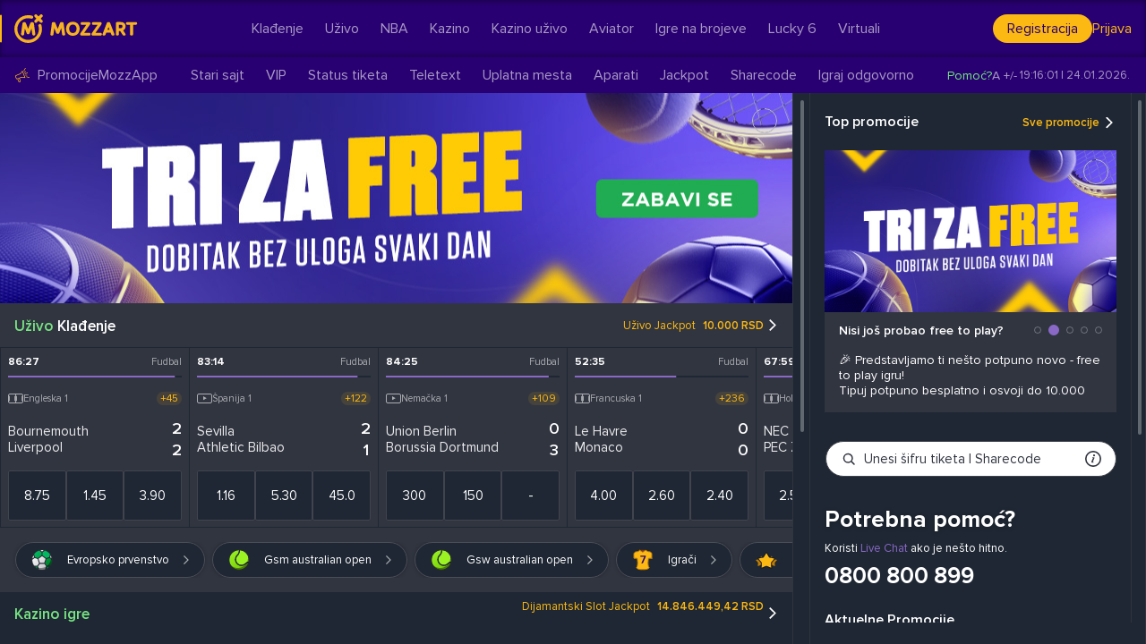

--- FILE ---
content_type: text/html; charset=utf-8
request_url: https://www.mozzartbet.com/sr?utm_source=tnt_portal&utm_medium=in_text&utm_campaign=content_objave&utm_content=Burton_Oxford
body_size: 28521
content:
<!doctype html>
<html class="no-js" id="theId" lang="sr" data-app-name="mozzartbet" data-app-subname="mozzart_sr">
<head>

    <script>
      // Preventing double click zoom on iOS devices
      document.ondblclick = function(e) {
        e.preventDefault();
      }
    </script>

    <script type="text/javascript">
      const Draggable = (function () {
        var _draggableElements = {} // parovi dugme: element koji se vuce
        var _offset = 0; // koliki je offset od ivica stranice
        function getRandomId () {
          var newId = 'draggable-' + Date.now();
          if(_draggableElements.hasOwnProperty(newId)) {
            newId = newId + Math.floor(Math.random() * 100);
          }
          return newId;
        }
        var
          oActive, nMouseX, nMouseY, nStartX, nStartY,
          bMouseUp = true;
        // Logika za draggable
        document.onmousedown = function (oPssEvt1) {
          // oPssEvt1.preventDefault();
          if(oPssEvt1.button !== 0) { //drag samo na levi klik
            return;
          }
          var bExit = true, oMsEvent1 = oPssEvt1 || /* IE */ window.event, oActiveId;
          for (var iNode = oMsEvent1.target; iNode; iNode = iNode.parentNode) {
            if (_draggableElements.hasOwnProperty(iNode.id)) { bExit = false; oActiveId = iNode.id; break; }
          }
          if (bExit) { return; }
          bMouseUp = false;
          nStartX = nStartY = 0;

          oActive = document.querySelector(_draggableElements[oActiveId]);

          for (var iOffPar = oActive; iOffPar; iOffPar = iOffPar.offsetParent) {
            nStartX += iOffPar.offsetLeft;
            nStartY += iOffPar.offsetTop;
          }
          nMouseX = oMsEvent1.clientX;
          nMouseY = oMsEvent1.clientY;
          return false;
        };
        document.onmousemove = function (oPssEvt2) {
          if (bMouseUp) { return; }
          var windowHeight = window.innerHeight;
          var windowWidth = window.innerWidth;
          var oMsEvent2 = oPssEvt2 || /* IE */ window.event;
          var newPositionLeft = nStartX + oMsEvent2.clientX - nMouseX;
          if(newPositionLeft < _offset) {
            newPositionLeft = _offset;
          } else if((newPositionLeft + oActive.clientWidth) > windowWidth) {
            newPositionLeft = windowWidth - oActive.clientWidth - _offset;
          }
          var newPositionTop = nStartY + oMsEvent2.clientY - nMouseY
          if(newPositionTop < _offset) {
            newPositionTop = _offset;
          } else if((newPositionTop + oActive.clientHeight) > windowHeight) {
            newPositionTop = windowHeight - oActive.clientHeight - _offset;
          }
          oActive.style.left = String(newPositionLeft) + "px";
          oActive.style.top = String(newPositionTop) + "px";
        };
        document.onmouseup = function () {
          bMouseUp = true;
        };

        return {
          observe: function (element) {
            element.id = element.id || getRandomId();
            if (!_draggableElements.hasOwnProperty(element.id)) {
              if(element.dataset.hasOwnProperty('dragged')) {
                _draggableElements[element.id] = element.dataset['dragged'];
              }else {
                throw new Error("Element mora da ima dragged u dataset-u");
              }
            }
          },
          unobserve: function (element) {
            if(_draggableElements.hasOwnProperty(element.id)) {
              delete _draggableElements[element.id];

            }
          }
        }

      })();
    </script>

    <script>
  window.waitForElm = (selector, exitAfterMS = 5000, checkIntervalMS = 100) => {
    const callback = resolve => () => {
      let el = document.querySelector(selector);

      if (!el) {
        return setTimeout(callback(resolve), checkIntervalMS);
      }

      return resolve(el);
    }

    return Promise.race([
      new Promise(resolve => callback(resolve)()),
      new Promise((_, reject) => {
        setTimeout(() => reject(new Error("Timeout fired for selector: " + selector)), exitAfterMS);
      })
    ]);
  }
</script>

    

    
        



    <script type="text/javascript">(function(){(function(e,r){var t=document.createElement("link");t.rel="preconnect";t.as="script";var n=document.createElement("link");n.rel="dns-prefetch";n.as="script";var i=document.createElement("script");i.id="spcloader";i.type="text/javascript";i["async"]=true;i.charset="utf-8";var o="https://sdk.privacy-center.org/"+e+"/loader.js?target_type=notice&target="+r;if(window.didomiConfig&&window.didomiConfig.user){var a=window.didomiConfig.user;var c=a.country;var d=a.region;if(c){o=o+"&country="+c;if(d){o=o+"&region="+d}}}t.href="https://sdk.privacy-center.org/";n.href="https://sdk.privacy-center.org/";i.src=o;var s=document.getElementsByTagName("script")[0];s.parentNode.insertBefore(t,s);s.parentNode.insertBefore(n,s);s.parentNode.insertBefore(i,s)})("fcaa6c7c-4f00-4b01-8cda-0601532d7fc2","zy6332cR")})();</script>







  <!-- Google Tag Manager -->
  <script type="didomi/javascript" data-vendor="googleana-4TXnJigR">(function(w,d,s,l,i){w[l]=w[l]||[];w[l].push({'gtm.start':
              new Date().getTime(),event:'gtm.js'});var f=d.getElementsByTagName(s)[0],
            j=d.createElement(s),dl=l!='dataLayer'?'&l='+l:'';j.async=true;j.src=
            'https://www.googletagmanager.com/gtm.js?id='+i+dl;f.parentNode.insertBefore(j,f);
    })(window,document,'script','dataLayer','GTM-NGXRLST');</script>
  <!-- End Google Tag Manager -->







    <script type="didomi/javascript" data-vendor="onesignal-UCLm9gpT" src="https://cdn.onesignal.com/sdks/OneSignalSDK.js" async=""></script>
    <script type="didomi/javascript" data-vendor="onesignal-UCLm9gpT" src="/OneSignalSDKWorker.js" async=""></script>
    <script type="didomi/javascript" data-vendor="onesignal-UCLm9gpT" src="/OneSignalSDKUpdaterWorker.js" async=""></script>
    <script type="didomi/javascript" data-vendor="onesignal-UCLm9gpT">
      var OneSignal = window.OneSignal || [];
      OneSignal.push(function() {
        OneSignal.init({
          appId: 'bb0fd72c-de62-476b-a510-2823baa81db9',
          autoResubscribe: true,
          notifyButton: {
            enable: false,
          },
          promptOptions: {
            slidedown: {
              prompts: [{
                type: "push",
                autoPrompt: true,
                text:{
                  emailLabel: "Unesi Email Adresu",
                  smsLabel: "Unesi Broj Telefona",
                  acceptButton: "Dozvoli",
                  cancelButton: "Ne, hvala",
                  actionMessage: "Primaj obaveštenja o najnovijim bonusima, promocijama i akcijama.",
                  updateMessage: "Ažuriraj svoja podešavanja za notifikacije.",
                  confirmMessage: "Hvala!",
                  positiveUpdateButton: "Sačuvaj podešavanja",
                  negativeUpdateButton: "Otkaži",
                },
                delay:{
                  pageViews: 1,
                  timeDelay: 20 },
              },
              ]
            }
          }
        });
      });
    </script>

    

    

    <script src="https://www.google.com/recaptcha/api.js?onload=vueRecaptchaApiLoaded&render=explicit&hl=sr" async defer>

    </script>
    <meta charset="utf-8">
    <meta http-equiv="x-ua-compatible" content="ie=edge">
    <link rel="dns-prefetch" href="https://cdn.mozzartbet.com">
    <title>Mozzart | Kvote | Kladjenje | Rezultati | Kazino igre</title>
    
        <meta content='width=device-width, initial-scale=1.0, maximum-scale=1.0, user-scalable=no' name='viewport' />
    

    <!-- Place favicon.ico in the root directory -->
    <link rel="shortcut icon" href=https://cdn.mozzartbet.com/public/favs/favicon.ico sizes="any">
    
    

    
        
        <link href="https://cdn.mozzartbet.com/mozzart/css_v10602/base21.css" rel="stylesheet" type="text/css"/>
    

    
    
      <link rel="apple-touch-icon" href="https://cdn.mozzartbet.com/public/favs/apple-touch-icon.png">
    
    
      <meta name="theme-color" content="#280071"/>
    
    
      <link rel="manifest" href="https://cdn.mozzartbet.com/public/favs/manifest.json" />
    

    
    
    
        



<meta name="description" content="Kladi se, prati rezultate, igraj kazino i igre na brojeve u kladionici sa preko 20 godina iskustva. Mozzart ti nudi najbolje iskustvo kladjenja u Srbiji.">
<meta name="keywords" content="Mozzartbet, Mozzart, online kladjenje, kazino, Srbija, sportsko kladjenje, kazino igre, HMB, Virtuali, Lucky Super 6, Aviator, rezultati, status tiketa">
<meta name="copyright" content="Mozzart copyright © 2026">

<meta name="robots" content="index, follow">
<meta name="googlebot" content="index, follow, snippet, archive">

<meta property="og:type" content="website" />
<meta property="og:description" content="Kladi se, prati rezultate, igraj kazino i igre na brojeve u kladionici sa preko 20 godina iskustva. Mozzart ti nudi najbolje iskustvo kladjenja u Srbiji." />
<meta property="og:site_name" content="Mozzart" />
<meta property="fb:admins" content="1129088303" />
<meta property="og:url" content="https://www.mozzartbet.com/sr?utm_source=tnt_portal&amp;utm_medium=in_text&amp;utm_campaign=content_objave&amp;utm_content=Burton_Oxford" />
<meta property="og:title"   content="Mozzart | Kvote | Kladjenje | Rezultati | Kazino igre" />


    <meta property="og:image" content="https://www.mozzartbet.com/img2017/share/mozzart_v2.jpg" />


<!--google plus meta tags-->
<meta itemprop="name" content="Mozzart | Kvote | Kladjenje | Rezultati | Kazino igre">
<meta itemprop="description" content="Kladi se, prati rezultate, igraj kazino i igre na brojeve u kladionici sa preko 20 godina iskustva. Mozzart ti nudi najbolje iskustvo kladjenja u Srbiji.">

    
        <meta name="theme-color" content="#280071" />
    


    

    <script data-cookieconsent="ignore">
      var mbet = {
        server_data:{"lang":"sr","env":"mozzart_sr"},
        max_deposit_safeCharge:5000,
        max_withdrawal_safeCharge:10000,
        isMobile:null,
        navigation: [{"name_desktop":"Klađenje","name_mobile":"Klađenje","name_footer":"Klađenje","name_shortcut_nav":"Klađenje","showOnDesktop":{},"slug":"/sr/kladjenje-2018","route":"/sr/kladjenje-2018","title":"Klađenje2018","description":"Klađenje description","keywords":"Klađenje keywords","ico":"sports","vue":{"enabled":{},"vue_name":"betting","vue_route":"/betting"}},{"name_desktop":"Mozzart kvote - PDF","name_mobile":"Mozzart kvote - PDF","name_footer":"Mozzart kvote - PDF","slug":"/sr/kladjenje/kvote-pdf","route":"/sr/kladjenje/kvote-pdf","title":"Mozzart kvote PDF","description":"Preuzmite na svoj računar najnoviju listu sportske kladionice Mozzart. Prikaz cele ponude kvota u PDF formatu. ","keywords":"download, kladionica, lista, sportska ponuda"},{"name_desktop":"Mozzart igre","name_mobile":"Mozzart igre","name_footer":"Mozzart igre","slug":"/sr/kladjenje/mozzart-igre","route":"/sr/kladjenje/mozzart-igre","title":"Igre","description":"Detaljan i precizan opis svake igre koju možete pronaći u ponudi sportske kladionice Mozzart. Online klađenje je zabranjeno licima mlađim od 18 godina","keywords":"Betting, kvote, kladionica, igre"},{"name_desktop":"Rezultati","name_mobile":"Rezultati","name_footer":"Rezultati","showOnDesktop":{},"slug":"/sr/livescores-mozzart","route":"/sr/livescores-mozzart","title":"Mozzart Rezultati","description":"livescores sr","keywords":"livescores keywords sr","vue":{"enabled":{},"vue_name":"livescores","vue_route":"/livescores"}},{"name_desktop":"Tabele plasmana","name_mobile":"Tabele plasmana","name_footer":"Tabele plasmana","showOnDesktop":{},"slug":"/sr/kladjenje/tabele-plasmana","route":"/sr/kladjenje/tabele-plasmana","title":"Tabele plasmana","description":"Tabele plasmana, statistika i sportski rezultati iz ponude nogomet, košarka, tenis, vaterpolo, rukomet, odbojka, hokej, bejzbol, NBA I NHL","keywords":"Tabele plasmana, statistika, livescore, rezultati, utakmice, meč centar, rezultati uživo"},{"name_desktop":"Uživo","name_mobile":"Uživo","name_footer":"Uživo","name_shortcut_nav":"Uživo","showOnDesktop":{},"slug":"/sr/uzivo#/live/sport/all","route":"/sr/uzivo#/live/sport/all","title":"Uživo klađenje","description":"Klađenje uživo je vaša igra? Saznajte više o današnjim mečevima i kladite se uživo kao profesionalac. Kladi se odmah!","keywords":"Live bet, klađenje, uživo, kladionica, mozzart","ico":"live","vue":{"enabled":{},"vue_name":"live","vue_route":"/live/sport/all"}},{"name_desktop":"Najava","name_mobile":"Najava","name_footer":"Najava uživo","showOnDesktop":{},"slug":"/sr#/upcoming-live","route":"/sr#/upcoming-live","title":"Najava","description":"Sportska kladionica Mozzart nudi najveću ponudu live bet kvota. Online klađenje je zabranjeno licima mlađim od 18 godina","keywords":"Live bet, klađenje, uživo, kladionica, mozzart","vue":{"enabled":{},"vue_name":"upcoming-live","vue_route":"/upcoming-live"}},{"name_desktop":"Moj broj","name_mobile":"Moj broj","name_footer":"Moj broj","name_shortcut_nav":"M.Broj","showOnDesktop":{},"title":"Moj broj","slug":"/sr/moj-broj","route":"/sr/moj-broj","ico":"lotto","vue":{"enabled":{},"vue_name":"lotto","vue_route":"/lotto"}},{"name_desktop":"Grčki Tombo","name_mobile":"Grčki Tombo","name_footer":"Grčki Tombo","name_shortcut_nav":"Tombo","showOnDesktop":{},"slug":"/sr/grcki-tombo","route":"/sr/grcki-tombo","title":"Lucky","description":"lucky description","keywords":"lucky keywords","ico":"gt","vue":{"enabled":{},"vue_name":"lucky","vue_route":"/lucky"}},{"name_desktop":"Kontra Grčki Kino","name_mobile":"Kontra Grčki Kino","name_footer":"Kontra Grčki Kino","name_shortcut_nav":"Kontra","showOnDesktop":{},"slug":"/sr#/kontra","route":"/sr#/kontra","title":"Kontra","description":"lucky description","keywords":"lucky keywords","ico":"gt","new":{},"vue":{"enabled":{},"vue_name":"kontra","vue_route":"/kontra"}},{"name_desktop":"Lucky 6","name_mobile":"Lucky 6","name_footer":"Lucky 6","name_shortcut_nav":"Lucky S.6","showOnDesktop":{},"slug":"/sr/lucky-six","route":"/sr/lucky-six","title":"Super Lucky Six","description":"lucky six description","keywords":"lucky six keywords","new":{},"ico":"mls6","vue":{"enabled":{},"vue_name":"lucky-six","vue_route":"/lucky-six"}},{"name_desktop":"L6 2min","name_mobile":"L6 2min","name_footer":"L6 2min","name_shortcut_nav":"L6 2min","showOnDesktop":{},"slug":"/sr#/lucky-six-2","route":"/sr#/lucky-six-2","title":"Super Lucky Six","description":"lucky six description","keywords":"lucky six keywords","new":{},"ico":"ls6_fast","vue":{"enabled":{},"vue_name":"lucky-six-2","vue_route":"/lucky-six-2"}},{"name_header":"Virtuali","name_desktop":"Golden Race","name_mobile":"Golden Race","name_footer":"Golden Race","showOnDesktop":{},"name_shortcut_nav":"GOLD.RACE","slug":"/sr/golden-race","route":"/sr/golden-race","title":"Mozzart golden-race","description":"Mozzart golden-race desc sr","keywords":"Mozzart golden-race keywords sr","new":{},"ico":"goldenrace","vue":{"enabled":{},"vue_name":"golden-race","vue_route":"/golden-race"}},{"name_header":"Virtuali","name_desktop":"Virtualni Fudbal","name_mobile":"Virt. Fudbal","name_footer":"Virtualni Fudbal","showOnDesktop":{},"slug":"/sr/virtuali/vfl","route":"/sr/virtuali/vfl","title":"Online klađenje na virtuelni fudbal | Mozzartbet","description":"Ponuda kvota za mečeve virtuelnog fudbala koji možete igrati putem internet sajta sportske kladionice","keywords":"Virtuelne, igre, sportske, internet, betting, gambling","tracking_name":"virtual-fudbal-new","vue":{"enabled":{},"vue_name":"vfl","vue_route":"/vfl"}},{"name_header":"Virtuali","name_desktop":"Virtualni NBA","name_mobile":"Virt. NBA","name_footer":"Virtualni NBA","showOnDesktop":{},"slug":"/sr/virtuali/vbl","route":"/sr/virtuali/vbl","title":"Online klađenje na virtuelnu košarku | Mozzartbet","description":"Ponuda kvota za mečeve virtuelne košarke koji možete igrati putem internet sajta sportske kladionice","keywords":"Virtuelne, igre, sportske, internet, betting, gambling","tracking_name":"virtual-kosarka-new","vue":{"enabled":{},"vue_name":"vbl","vue_route":"/vbl"}},{"name_header":"Virtuali","name_desktop":"Virtualni Tenis","name_mobile":"Virt. Tenis","name_footer":"Virtualni tenis","showOnDesktop":{},"slug":"/sr/virtuali/vto","route":"/sr/virtuali/vto","title":"Online klađenje na virtuelni tenis | Mozzartbet","description":"Ponuda kvota za mečeve virtuelnog tenisa koji možete igrati putem internet sajta sportske kladionice","keywords":"Virtuelne, igre, sportske, internet, betting, gambling","tracking_name":"virtual-tenis-new","vue":{"enabled":{},"vue_name":"vto","vue_route":"/vto"}},{"name_desktop":"Pravila virtualnih igara","name_mobile":"Pravila virtualnih igara","name_footer":"Pravila virtualnih igara","showOnDesktop":{},"slug":"/sr/vfl/pravila","route":"/sr/vfl/pravila","title":"Pravila za online virtuelne igre | Mozzartbet","description":"Informacije i pravila za virtuelne sportske igre.","keywords":"Virtuelne, igre, sportske, internet, betting, gambling"},{"name_desktop":"Slot igre","name_mobile":"Slot igre","name_footer":"Slot igre","name_shortcut_nav":"Slot igre","showOnDesktop":{},"slug":"/sr#/slot-games","route":"/sr#/slot-games","title":"kazino","description":"lucky description","keywords":"lucky keywords","tracking_name":"casino","ico":"casino","vue":{"enabled":{},"vue_name":"casino","vue_route":"/slot-games"}},{"name_desktop":"Igre Uživo","name_mobile":"Igre Uživo","name_footer":"Igre Uživo","showOnDesktop":{},"name_shortcut_nav":"Igre Uživo","slug":"/sr#/live-games","route":"/sr#/live-games","tracking_name":"casino-live","ico":"live_casino","vue":{"enabled":{},"vue_name":"live-casino","vue_route":"/live-games"}},{"name_desktop":"Brzze igre","name_mobile":"Brzze igre","name_footer":"Brzze igre","name_shortcut_nav":"Brzze","slug":"/sr#/fast-games","route":"/sr#/fast-games","tracking_name":"casino-fast-games","ico":"fast_games","new":{},"vue":{"enabled":{},"vue_name":"casino-fast-games","vue_route":"/fast-games"}},{"name_header":"Status tiketa","name_desktop":"Status tiketa","name_mobile":"Status tiketa","name_footer":"Status tiketa","showOnDesktop":{},"slug":"/sr#/tickets-status","route":"/sr#/tickets-status","title":"Status tiketa","description":"Sportska kladionica Mozzart nudi najveću ponudu live bet kvota. Online klađenje je zabranjeno licima mlađim od 18 godina","keywords":"Status tiketa","vue":{"enabled":{},"vue_name":"tickets-status","vue_route":"/tickets-status"}},{"name_header":"Ostalo","name_desktop":"Teletekst","name_mobile":"Teletekst","name_footer":"Teletekst","showOnDesktop":{},"slug":"/sr/teletext","route":"/sr/teletext","title":"Teletext | Mozzartbet","description":"Teletext stranica","keywords":"teletext, mozzart, betting","main_nav_hide":"false","tracking_name":"teletext"},{"name_desktop":"Uplatna mesta","name_mobile":"Uplatna mesta","name_footer":"Uplatna mesta","slug":"/sr/kontakt/uplatna-mesta","route":"/sr/kontakt/uplatna-mesta","title":"Uplatna mesta | Mozzartbet","description":"Pogledajte spisak svih objekata sportske kladionice Mozzart. Pronadjite svoje najbliže uplatno mesto ","keywords":"uplatna mesta, kladionica mozzart, plan, spisak kladionica","main_nav_hide":"true","tracking_name":"uplatna-mesta"},{"name_desktop":"Aparati","name_mobile":"Aparati","name_footer":"Aparati","slug":"/sr/aparati/automati","route":"/sr/aparati/automati","tracking_name":"aparati","title":"Aparati","description":"Aparati","keywords":"aparati, automati"},{"name_desktop":"Aparati igre","name_mobile":"Aparati igre","name_footer":"Aparati igre","showOnDesktop":{},"slug":"/sr/aparati","route":"/sr/aparati","tracking_name":"slot"},{"name_header":"Promocije","name_desktop":"Promocije","name_mobile":"Promocije","name_footer":"Promocije","showOnDesktop":{},"name_shortcut_nav":"Promo","slug":"/sr#/promo","route":"/sr#/promo","title":"Promocije","description":"Promocije","keywords":"Promocije","ico":"promo","new":{},"vue":{"enabled":{},"vue_name":"promo","vue_route":"/promo"}},{"name_desktop":"Pomoć","name_mobile":"Pomoć","name_footer":"Pomoć","showOnDesktop":{},"slug":"http://help.mozzartbet.com","route":"http://help.mozzartbet.com","external":"true"},{"name_desktop":"Kontakt","name_mobile":"Kontakt","name_footer":"Kontakt","slug":"/sr/kontakt","route":"/sr/kontakt","title":"Kontakt | Mozzartbet","description":"Kontaktirajte sportsku kladionicu Mozzart. Zrenjaninski put 84c. Beograd. Srbija","keywords":"kontakt, mozzart, pomoć, help, kontakt","hideHeader":"true"},{"name_desktop":"Pravila igara na sreću","name_mobile":"Pravila igara na sreću","name_footer":"Pravila igara na sreću","slug":"https://cdn.mozzartbet.com/public/files/pdf/Pravila_o_priredjivanju_posebnih_igara_na_srecu_preko_sredstava_el.komunikacije_30.03.2023.pdf","external":"true"},{"name_header":"Pravila za fantazi igrače","name_desktop":"Pravila za fantazi igrače","name_mobile":"Pravila za fantazi igrače","name_footer":"Pravila za fantazi igrače","showOnDesktop":{},"name_shortcut_nav":"Pravila za fantazi igrače","slug":"/sr#/fantasy-note","route":"/sr#/fantasy-note","title":"Pravila za fantazi igrače","description":"Pravila za fantazi igrače","keywords":"Pravila za fantazi igrače","vue":{"enabled":{},"vue_name":"fantasy-note","vue_route":"/fantasy-note"}},{"name_header":"Pravila za fudbal specijale","name_desktop":"Pravila za fudbal specijale","name_mobile":"Pravila za fudbal specijale","name_footer":"Pravila za fudbal specijale","showOnDesktop":{},"name_shortcut_nav":"Pravila za fudbal specijale","slug":"/sr#/football-specials","route":"/sr#/football-specials","title":"Pravila za fudbal specijale","description":"Pravila za fudbal specijale","keywords":"Pravila za fudbal specijale","vue":{"enabled":{},"vue_name":"football-specials","vue_route":"/football-specials"}},{"name_header":"Politika privatnosti","name_desktop":"Politika privatnosti","name_mobile":"Politika privatnosti","name_footer":"Politika privatnosti","showOnDesktop":{},"name_shortcut_nav":"Politika privatnosti","slug":"/sr#/privacy-notice","route":"/sr#/privacy-notice","title":"Politika privatnosti","description":"Politika privatnosti","keywords":"Politika privatnosti","vue":{"enabled":{},"vue_name":"privacy-notice","vue_route":"/privacy-notice"}},{"name_header":"Politika kolačića","name_desktop":"Politika kolačića","name_mobile":"Politika kolačića","name_footer":"Politika kolačića","showOnDesktop":{},"name_shortcut_nav":"Politika kolačića","slug":"/sr#/cookie-policy","route":"/sr#/cookie-policy","title":"Politika kolačića","description":"Politika kolačića","keywords":"Politika kolačića","vue":{"enabled":{},"vue_name":"cookie-policy","vue_route":"/cookie-policy"}},{"name_header":"Jackpot","name_desktop":"Jackpot","name_mobile":"Jackpot","name_footer":"Jackpot","showOnDesktop":{},"name_shortcut_nav":"Jackpot","slug":"/sr#/jackpots","route":"/sr#/jackpots","title":"Jackpot","description":"Jackpot","keywords":"Jackpot","ico":"jackpot_new","new":{},"vue":{"enabled":{},"vue_name":"jackpots","vue_route":"/jackpots"}},{"name_header":"Pravila za OI","name_desktop":"Pravila za OI","name_mobile":"Pravila za OI","name_footer":"Pravila za OI","showOnDesktop":{},"name_shortcut_nav":"Pravila za OI","slug":"/sr#/oi-rules","route":"/sr#/oi-rules","title":"Pravila za olimpijske igre","description":"Pravila za olimpijske igre","keywords":"Pravila za olimpijske igre","vue":{"enabled":{},"vue_name":"oi-rules","vue_route":"/oi-rules"}},{"name_header":"Pravila za EP","name_desktop":"Pravila za EP","name_mobile":"Pravila za EP","name_footer":"Pravila za EP","showOnDesktop":{},"name_shortcut_nav":"Pravila za EP","slug":"/sr#/ep-rules","route":"/sr#/ep-rules","title":"Pravila za evropsko prvenstvo","description":"Pravila za evropsko prvenstvo","keywords":"Pravila za evropsko prvenstvo","vue":{"enabled":{},"vue_name":"ep-rules","vue_route":"/ep-rules"}},{"name_header":"VIP","name_desktop":"VIP","name_mobile":"VIP","name_footer":"VIP klub","showOnDesktop":{},"name_shortcut_nav":"VIP","slug":"/sr#/vip-page","route":"/sr#/vip-page","title":"VIP","description":"VIP","keywords":"VIP","new":{},"vue":{"enabled":{},"vue_name":"vip-page","vue_route":"/vip-page"}},{"name_header":"Pravila za fudbal igrače","name_desktop":"Pravila za fudbal igrače","name_mobile":"Pravila za fudbal igrače","name_footer":"Pravila za fudbal igrače","showOnDesktop":{},"name_shortcut_nav":"Pravila za fudbal igrače","slug":"/sr#/football-players-note","route":"/sr#/football-players-note","title":"Pravila za fudbal igrače","description":"Pravila za fudbal igrače","keywords":"Pravila za fudbal igrače","vue":{"enabled":{},"vue_name":"football-players-note","vue_route":"/football-players-note"}}],
        max_numbers: "30",
        lines_after: "4,12",
        casinoProperties: {"gamesInJson":false,"currencyCode":"RSD","minBalance":0,"buttons":[50000,5000,1000,500],"jackpots":{"cf_major":"","cf_mega":"","cf_midi":"","cf_minifix":"","cf_rapidfix":"","cstud":"lrcstud2","frog1":"frog","frog2":"frog","frog3":"frog","gof_mega":"godsoffortune_not_mobile_sw","megajoker":"megajoker_not_mobile_sw"},"casinoIframeURL":"https://srbps.mozzartbet.com","hasMiniGamesBannerSection":true},
        members: {"uploadDocumentOnRegistration":false,"splitUserDTO":true,"host":"https://members.mozzartbet.com","club":"/v2/activate-club","verify":"verify","register":"/register-v2","datachange":"datachange","useRecaptcha":true,"loyaltyClub":{"fields":["identityNumber","identityCardNumber","birthState","birthCity","residenceState","residenceCity","residenceAddress","phoneNumber","politicalInvolvment","politicalInvolvementType","politicalRole","sourceOfProperty"]},"registrationForm":{"fields":["username","email","password","firstName","lastName","dateOfBirth","recaptcha_response_field","activePromo","promoCode","affilaiteTag","affiliateTag"]},"editForm":{"uri":"/edit-wulc-data","uriForgottenPassword":"/forgotpassword-v2","uriChangeForgottenPassword":"/changepassword","uriEditPassword":"/editpassword","uriGetUserData":"/webuser-info","uriChangeEmail":"/editemail","uriConfirmEmail":"/activateemail-V2","uriChangePhone":"/changephone","fields":["firstName","lastName"],"loyaltyClub":["residenceState","residenceCity","residenceAddress","identityNumber","identityCardNumber","bankAccount","phoneNumber","politicalInvolvment","confirmedAccuracy","politicalInvolvementType","politicalRole","sourceOfProperty"],"fieldsForgottenPassword":["webUserForgotPasswordDTO","recaptcha_response_field"],"fieldsChangeForgottenPassword":["key","username","newPassword"],"fieldsEditPassword":["newPassword","oldPassword"],"fieldsConfirmEmail":["username","emailActivationKey"],"fieldsChangePhoneForm":["otp"],"fieldsEditPasswordFromSession":{"userId":true,"sessionId":true},"fieldsEditUserDataFromSession":{"userId":true,"sessionId":true},"fieldsEditEmailFromSession":{"userId":true,"sessionId":true},"fieldsForgottenPasswordFromSession":{"countryId":true,"locale":true},"fieldsResendSMSFromSession":{"userId":true},"fieldsChangePhoneFromSession":{"userId":true,"sessionId":true}},"registerUri":{"activationMail":"/activate","activationSMS":"/activate-with-sms","resendSmsCode":"/send-verification-sms"},"activateSMSForm":{"fields":["activationKey","username"]},"resendSMSForm":{"fields":["phoneNumber","username","smsMessagePurpose","userId"]}},
        userSettings: {"sr":{"style":"default","langChooser":[{"id":"sr","href":"/sr","cssClass":"sprite-bg sr-lang","trans":"Srpski"},{"id":"en","href":"/en","cssClass":"sprite-bg en-lang","trans":"English"}],"register":{"href":"/sr#/registration","target":"_blank","title":"Registruj se","question":"Nemaš nalog?"},"forgottenPassword":{"href":"/sr#/forgotten-password-v2","target":"_blank","title":"Zaboravljena lozinka"},"tickets":{"href":"","slug":"/sr#/tickets"},"account":{"href":"","slug":"/sr/nalog/racun","new_slug":"/my-account"}},"en":{"style":"default","langChooser":[{"href":"/en","cssClass":"sprite-bg en-lang","trans":"English"}],"register":{"href":"/en#/registration/","target":"_blank","title":"Register","question":"No account?"},"forgottenPassword":{"href":"/en#/forgotten-password-v2","target":"_blank","title":"Forgotten password"},"tickets":{"href":"","slug":"/en#/tickets"},"account":{"href":"","slug":"/en/account","new_slug":"/my-account"}}},
        countryShort: "RS",
        currency: "RSD",
        tracking_turned_on: "YES",
        is_transactions_with_ticket: "undefined",
        regex: /^(\d{4})(-{1})(\d{7})(-{1})(\d{4})$/,
        appSubname: "mozzart_sr",
        gui: {"showOfflineStatus":true,"casino":{"liveCasinoFilters":["all","promo","mozz-games","showGames","roulette","blackjack","vipblackjack","other"],"hasEgtGamesNew":true,"hasFaziJackpots":true,"hasMinMax":false,"activePromoFilter":"slot","gameTypes":["VSL","JKP","TGA","CSL","VPK","OGA"],"providers":[{"name":"all_providers","platform":"all"},{"name":"Evolution","platform":"EVO_OSS"},{"name":"Greentube","platform":"GREENTUBE"},{"name":"Games Global","platform":"QFIRE_CAS"},{"name":"Amusnet","platform":"EGT_CAS"},{"name":"Pragmatic","platform":"PRAGMATIC_CASINO"},{"name":"Fazi","platform":"FAZI"},{"name":"Expanse","platform":"EXPANSE"},{"name":"Evo Play","platform":"EVOPLAY"},{"name":"Endorphina","platform":"ENDORPHINA"},{"name":"Playson","platform":"PLAYSON"},{"name":"Play'n GO","platform":"PLAYNGO"},{"name":"Spinomenal","platform":"SPINOMENAL"},{"name":"Habanero","platform":"HABANERO"},{"name":"Relax","platform":"RELAX"},{"name":"Wazdan","platform":"WAZDAN"},{"name":"Raw","platform":"LEANDER"}],"new_ico":"","has_filters":"yes","has_left_banner":"yes","has_multi_screen":"yes","iframeUrl":"https://srbps.mozzartbet.com","minBalance":0,"buttons":[50000,5000,1000,500],"hasEgtGames":false,"hasLiveCasino":true,"hasLiveCasinoSlider":true,"loadMobileGamesAsIframe":false,"hasEcoGames":true,"hasEcoCounter":true},"langChooserV2_active":true,"casino_min_lines":5,"bonusOnTicketLength":true,"casino_max_lines":100,"casino_min_bet":0.3,"casino_max_bet":600000,"superOffer":false,"liveTiketBonus":false,"favorites":["mozzart_sr","germania_hr","mozzart_bs","malta_en","mozzart_ng","mozzart_bs2"],"spnIsOn":false,"betBuilderOn":true,"luckyG":{"pdfInfoLink":"/files/pdf/Uslovi_za_igru_grcki_tombo_2-5.pdf","image1":"https://cdn.mozzartbet.com/public/img2017/lotto2017/grckiTombo.png","image2":"https://cdn.mozzartbet.com/public/img2017/lotto2017/luckylapricon1.png","gameShortName":"gt","sr":{"luckyImage":"/img2017/lotto2017/grckiTombo.png"},"en":{"luckyImage":"/img2017/lotto2017/grckiTombo_en.png"}},"betting":{"hasTicketStatus":true,"hasFastTicket":true,"hasOnlineBetting":true},"livebet":{"hasStream":true,"oddsChangeAccepted":0},"footer":{"hasAndroidUrl":true,"hasIosUrl":true,"hasMsUrl":true,"socials":["facebook","instagram","youtube","twitter","tiktok"],"social_actions":{"facebook":"Like","instagram":"Follow","youtube":"Subscribe","twitter":"Follow","tiktok":"Follow"},"responsibleGambling":true,"partners":true,"logoClassSmall":"mozzarts","logoClassLarge":"mozzartl","copyright":"Mozzartbet. All rights reserved","standardIcons":[{"class":"visasecure","href":""},{"class":"mastercardIDCheck","href":""},{"class":"iso9001","href":""},{"class":"iso27001","href":""},{"class":"IBIA_logo","href":""}],"secureSVGhref":["visa.svg","idcheck.svg","sgsa.svg","sgsb.svg","sgsc.svg","ibia.svg"],"icons":[{"class":"visa"},{"class":"maestro"},{"class":"mastercard"},{"class":"dina2"},{"class":"payspot"},{"class":"banktransfer"},{"class":"postasrb"},{"class":"mozzartsrb"},{"class":"avoucher"},{"class":"mojkiosk"},{"class":"altapay"},{"class":"ips"},{"class":"spinepay"},{"class":"nis"},{"class":"petrol"},{"class":"cornershop"},{"class":"tenfore"},{"class":"glovo"}],"payments":["visa","maestro","mastercard","dinacard","payspot","banktransfer","post","um","asistent","avoucher","moj-kiosk","alta-pay","ips","spinepay","dtm","corner","tf"]},"deposit":{"hasDeposits":true,"hasDepositLimit":true,"isDepositLimitHistoryEnabled":false},"luckySix":{"hasTimer":false},"moneyFormat":{"decimalPlaces":2,"thousandsSep":".","decimalSep":","},"hasOnlineBetting":true,"landingPage":{"languages":["sr","en"],"timeVisible":"86400000","links":{"sr":[{"name_desktop":"Klađenje","name_mobile":"Klađenje","desc":"Bonus kvote za sportsko klađenje","icon":"sports","url":"/sr#/betting"},{"name_desktop":"Uživo","name_mobile":"Uživo","desc":"Najveće kvote za uživo klađenje","icon":"live","url":"/sr#/live/sport/all"},{"name_desktop":"Slot igre","name_mobile":"Slot igre","desc":"Slot igre | Igre uživo","icon":"casino","url":"/sr#/casino"},{"name_desktop":"Igre uživo","name_mobile":"Igre uživo","desc":"Igre uživo","icon":"live_casino","url":"/sr#/live-games"},{"name_desktop":"Aviator","name_mobile":"Aviator","desc":"Aviator","icon":"aviator","url":""},{"name_desktop":"Igre na brojeve","name_mobile":"Brojevi","desc":"Moj broj | Grčki tombo | Kontra | Lucky 6","icon":"lotto","url":"/sr#/lotto"},{"name_desktop":"Virtuali","name_mobile":"Virtuali","desc":"Igraj virtuelno, dobij stvarno","icon":"virtual","url":"/sr#/golden-race"}],"en":[{"name_desktop":"Sports betting","name_mobile":"Betting","desc":"Supper charged odds","icon":"sports","url":"/en#/betting"},{"name_desktop":"Live betting","name_mobile":"Live","desc":"The highest live odds","icon":"live","url":"/en#/live/sport/all"},{"name_desktop":"Slot games","name_mobile":"Slot games","desc":"Slots | Table games","icon":"casino","url":"/en#/casino"},{"name_desktop":"Live games","name_mobile":"Live games","desc":"Live games","icon":"live_casino","url":"/en#/live-games"},{"name_desktop":"Aviator","name_mobile":"Aviator","desc":"Aviator","icon":"aviator","url":""},{"name_desktop":"Number games","name_mobile":"Numbers","desc":"My number | Greek tombo | Kontra | Lucky 6","icon":"lotto","url":"/en#/lotto"},{"name_desktop":"Virtual games","name_mobile":"Virtual","desc":"Play virtually, win for real","icon":"virtual","url":"/en#/golden-race"}]},"text":{"en":{"open_account":"Open an account","place_bet":"Place your bets","deposit_funds":"Deposit funds"},"sr":{"open_account":"Otvori nalog","place_bet":"Kladi se","deposit_funds":"Uplati sredstva"}}},"goldenRace":{"enabled":true,"lang":{"sr":"sr","en":"en"},"profile":"mozzartbet"},"separateTickets":false,"navigationClass":"","isOddsSystemEnabled":false,"hasUMPayout":true,"checkSmsPercentage":false,"defaultSmsPercentage":0,"pullToRefreshDisabled":true,"helpButton":{"enabled":true,"phone":"0800 800 899","email":"help@mozzartbet.com","startHour":7,"endHour":2},"hasAndroidRespIco":false,"hasThemeSwitcher":false,"hasTransactionCosts":false,"initiallyActivePayoutChanel":"","isBettingBonusHeaderEnabled":false,"lottoFixedSystem":{"enabled":true},"siguros":{"enabled":true,"isNew":true},"newAppPages":{"hasiOSPage":true,"hasAndroidPage":true,"hasHuaweiPage":true,"allowedParams":["iOS","android","huawei"]},"isGetWithdrawalTaxesEnabled":false,"recaptchaSiteKey":"6LcsXhQaAAAAANoJz6N6mO23NA7CLmaSwIwEpIcF","hasPredefinedButtons":{"options":[],"isEnabled":false},"defaultTheme":"dark","warnAboutPasswordExpiry":false,"showLastLoginInfo":false,"removeExcludeStatus":true,"hasChangeExclusion":false,"defaultBettingFilter":"today","isSelfExcludeEnabled":true,"widgetsExternal":{"enabled":true,"widgets":["https://cdn.mozzartbet.com/public/widgets/v2/mostplayed-widget.js","https://cdn.mozzartbet.com/public/widgets/telegraf/v2/mostplayed-widget-responsive.js"]},"isNewPromoPageActive":true,"market_flag":"","defaultBettingSportId":[],"msport_news":{"enabled":true,"bettingNewsApi":true,"baseUrl":"https://www.mozzartsport.com","baseImgUrl":"https://cdn3.mozzartsport.com","vestiPart":"vesti","defaultImg":"https://www.mozzartsport.com/public/msport.jpg"},"isRecaptchaV3Enabled":true,"isVoucherTaxesEnabled":false,"promotionsSortMap":{"bonuses":1,"betting":2,"live_betting":3,"numbers":4,"slot":5,"uzivo-igre":6,"fast_games":7,"slots":8,"virtuals":9,"coffe_bars":10,"online_promotions":11,"other":12},"documentUpload":{"hasDocumentUploadForm":true,"hasRestrictionForVerified":true,"yumioActive":false,"blinkingActive":false,"verificationType":"blinking"},"deposit_limit_periods_min_values":{},"world_cup_betradar_stats":{"LITE":"https://sportcenter.sir.sportradar.com/mozzartbet/LANG/worldcup","dark":"https://sportcenter.sir.sportradar.com/mozzartbet/LANG/worldcupdark"},"genesys_chat":{"enable":true,"deploymentId":"0a595e0d-46dc-43d7-844f-768c6f7f1613","scriptPath":"https://cdn.mozzartbet.com/public/genesys_v4/genesys-bootstrap/genesys.min.js"},"hasShareCodeOption":true,"isAvailableLoginWithEmail":true,"hasTransactionCancelOption":true,"isMyBetsEnabled":true,"hasTutorial":true,"shoulShowPayinTaxOnTicket":false,"mls6OrdinalOddsMap":{"6":"25 000","7":"15 000","8":"7 500","9":"3 000","10":"1 250","11":"700","12":"350","13":"250","14":"175","15":"125","16":"100","17":"90.0","18":"80.0","19":"70.0","20":"60.0","21":"50.0","22":"35.0","23":"25.0","24":"20.0","25":"15.0","26":"12.0","27":"10.0","28":"8.00","29":"7.00","30":"6.00","31":"5.00","32":"4.00","33":"3.00","34":"2.00","35":"1.00"},"useAdminkoPages":false,"hasLottoJackpots":true,"hasQROnTickets":true,"hasF2PCompetition":true,"onlineCasino":true,"payoutMethods":{"mozzart":{"enabled":true,"priority":1,"minAmount":1,"fee":"0%","time":"Do 24 sata","icon":"um"},"bankPayout":{"enabled":true,"priority":2,"minAmount":500,"fee":"0%","time":"Instant","icon":"banktransfer"},"mozzartAgentsPayout":{"enabled":false,"priority":2,"minAmount":1,"fee":"0%","time":"Instant","icon":"asistent"}},"payinMethods":{"mastercard":{"enabled":false,"priority":1,"minAmount":500,"fee":0,"icon":"mastercard","time":"Instant"},"visa":{"enabled":false,"priority":3,"minAmount":500,"fee":0,"icon":["maestro","visa"],"time":"Instant"},"dinaCard":{"enabled":false,"priority":4,"minAmount":500,"fee":"0%","icon":"dinacard","time":"Instant"},"iPayPayin":{"enabled":false,"priority":7,"minAmount":200,"fee":"0%","icon":"ipay","time":"Instant"},"wirePayIn":{"enabled":true,"priority":12,"icon":"banktransfer","minAmount":200,"fee":"0%","time":"Do 24 sata"},"mozzartPayin":{"enabled":true,"priority":13,"icon":"um","time":"Instant","minAmount":200,"fee":"0%"},"paySpot":{"enabled":true,"priority":15,"icon":"payspot","time":"Instant","minAmount":0,"fee":"0%","maxAmount":100000},"mozzartAgentsPayin":{"enabled":false,"priority":14,"icon":"asistent","time":"Instant","minAmount":1000,"fee":"0%"},"altaPay":{"enabled":true,"priority":10,"icon":"altaPay","time":"Instant","minAmount":500,"fee":"0%","maxAmount":100000},"dtmPayin":{"enabled":true,"priority":5,"minAmount":100,"fee":"0%","icon":"dtm","time":"Instant","maxAmount":100000},"mojKiosk":{"enabled":true,"priority":7,"icon":"moj-kiosk","time":"Instant","minAmount":100,"fee":"0%","maxAmount":100000},"CorvusForeignCards":{"enabled":false,"priority":4,"minAmount":500,"fee":"0%","icon":"cards","time":"Instant"},"CorvusMasterCard":{"enabled":true,"priority":3,"minAmount":500,"fee":"0%","icon":"mastercard","time":"Instant"},"CorvusVisa":{"enabled":true,"priority":2,"minAmount":500,"fee":"0%","icon":["visa"],"time":"Instant"},"CorvusDina":{"enabled":true,"priority":1,"minAmount":500,"fee":"0%","icon":"dinacard","time":"Instant"},"ipsPayin":{"enabled":true,"priority":4,"minAmount":300,"fee":"0%","icon":"ips","time":"Instant","maxAmount":100000},"AVoucher":{"enabled":true,"priority":6,"minAmount":100,"fee":"0%","icon":"avoucher","time":"Instant","maxAmount":150000},"cornerPayin":{"enabled":true,"priority":9,"minAmount":100,"fee":"0%","icon":"corner","time":"Instant","maxAmount":100000},"tenfore":{"enabled":true,"priority":11,"icon":"tenfore","time":"Instant","minAmount":500,"fee":"0%","maxAmount":100000},"glovo":{"enabled":false,"priority":8,"icon":"glovo","time":"Instant","minAmount":1000,"fee":"0%","maxAmount":20000}},"selectedPayoutMethod":{"name":"mozzart","enabled":true,"priority":1,"minAmount":1,"fee":"0%","time":"Do 24 sata","icon":"um"},"selectedPayinMethod":{"name":"CorvusMasterCard","enabled":true,"priority":1,"minAmount":500,"fee":"0%","icon":"dinacard","time":"Instant"},"slipTypes":{"LOTTO":{"type":"lotto","type_name":"Moj Broj","description":"Moj Broj"},"BALLS_OPPOSITE":{"type":"lotto","type_name":"Kontra","description":"Kontra"},"SPORTS_BETTING":{"type":"sports_betting","type_name":"Sportsko klađenje","description":"Sportsko Klađenje"},"LIVEBET":{"type":"live_bet","type_name":"Uživo klađenje","description":"Uživo klađenje"},"VFL":{"type":"VFL","type_name":"Virtuali","description":"VFL"},"LUCKY6":{"type":"lucky6","type_name":"Lucky 6","description":"Lucky 6"},"NSOFT_LUCKY6":{"type":"nsoft_lucky6","type_name":"Lucky 6","description":"Lucky 6"},"OLD_LIVE":{"type":"live_bet","type_name":"Uživo klađenje","description":"Uživo klađenje"},"TOMBO":{"type":"tombo","type_name":"Grčki tombo","description":"Grčki tombo"},"GOLDEN_RACE":{"type":"goldenrace","type_name":"Golden Race","description":"Golden Race"},"INSPIRED":{"type":"inspired","type_name":"Inspired Virtuals","description":"Inspired Virtuals"},"SIMULATE":{"type":"simulate","type_name":"Simulate","description":"Simulate"},"NSOFT":{"type":"nsoft","type_name":"NSoft","description":"NSoft"},"MIXED":{"type":"mixed","type_name":"Sportsko klađenje","description":"Sportsko Klađenje"}},"langChooserV2":[{"name":"Srpski","shortName":"sr","href":"/sr"}],"languages":["sr"],"pnk":{"pnkVisible":false,"gameInProgress":true,"redisKey":"pnk_sr","widgetTickets":3,"simfonijaTickets":3,"portalTickets":3,"maxTickets":61,"pnkLink":"https://www.mozzartbet.com/sr#/promo/osvoji-50000-dinara-svakog-dana-mundijala/63735b3b18f31324bc3cf308"},"worldCupVisible":false,"is_inbox":true,"editUserLink":"/sr#/edit-data","activateClub":"/activate-club","inboxDirectNavLink":"/sr/nalog/racun#/inbox/messages/all","defaultLang":"sr","viseOdKosa":false,"epCounterWidget":false,"showLoginTimer":false,"dominazziaCalendar":{"hasFilter":true,"start":"12-31-2022","end":"01-30-2023","showLinkStart":"12-31-2022","showLinkEnd":"01-30-2023"},"thankYouPageV2":{"text":{"sr":{"title":"Dobrodošli u Mozzart!","description":"Uspešno ste završili registraciju i aktivaciju svog naloga. Kliknite na link ispod kako biste se ulogovali na nalog:"},"en":{"title":"Welcome to Mozzart!","description":"You have successfully completed the registration and activation of your account. Click the link below to log in to your account:"}}},"isDateActive":true,"regexPassword":"^((?=.*[a-z])|(?=.*[0-9]))(?=.*[A-Z]|.*[@$!%*#?&]).{8,}$","passwordRegexs":{"regex1":"^((?=.*[a-z])|(?=.*[0-9])).+$","regex2":"^(?=.*[A-Z]|.*[@$!%*#?&]).+$","regex3":"^.{8,}$"},"regexUsername":"^[a-zA-Z0-9_\\.]{6,15}$","regexMobile":"^\\+?\\d{8,10}$","defaultCountryCode":"381","help":{"siteUrl":"https://help.mozzartbet.com","email":"help@mozzartbet.com"},"bettingPremises":{"defaultLat":44.8167,"defaultLng":20.4667,"iconUrl":"https://cdn.mozzartbet.com/public/img/pin-mozz-m-s.svg","iconRetinaUrl":"https://cdn.mozzartbet.com/public/img/pin-mozz-m-s.svg"},"homeLightProductCards":[{"label":"Betting","url":"/sr/kladjenje/","bg":"img2022/lightHome/sportsko"},{"label":"Live","url":"/sr/uzivo/sport/all","bg":"img2022/lightHome/live"},{"label":"Slot","url":"/sr/slotovi","bg":"img2022/lightHome/slot"},{"label":"Igre Uzivo","url":"/sr/slotovi-uzivo","bg":"img2022/lightHome/slotUzivo"},{"label":"Loto","url":"/sr/lotto/26/8519056","bg":"img2022/lightHome/loto"},{"label":"L6 5min","url":"/sr/lucky-six","bg":"img2022/lightHome/ls6"},{"label":"Virtuali","url":"/sr/landing-virtuals","bg":"img2022/lightHome/virtuals"}],"sentry":{"enabled":true,"dsn":"https://447515007d7d464591d6d7a893b27ea0@g.mozzartbet.com/4","params":{"tracesSampleRate":0.1,"replaysSessionSampleRate":0,"replaysOnErrorSampleRate":0}},"jackpotTypes":[{"name":"livebet","winner":"user"},{"name":"lotto","winner":"ticket"},{"name":"casino","winner":"user"},{"name":"lucky","winner":"ticket"}],"mybets":{"filter_types":["LIVEBET","SPORT_BETTING","SIMULAZZIA","LOTO","LUCKY6_M","VFL"],"filter_subTypes":{"VFL":["BETRADAR","GOLDEN_RACE","INSPIRED_VIRTUALS","NSOFT_VIRTUALS"],"LUCKY6_M":["LUCKY6_MBET","NSOFT_LUCKY"]}},"hasRulesModal":true,"hasTutorialLigaPobednika":true,"selfExcludePeriodsWithoutRevocation":["ONE_DAY","ONE_MONTH","THREE_MONTHS","SIX_MONTHS","ONE_YEAR","CUSTOM"],"selfExcludePeriodsWithRevocation":["PERMANENT","CUSTOM"],"hasVerificationPageModal":true,"showSpajanjePromoBanner":true,"isEnabledBettingAdvisorChat":true,"didomi":{"enabled":true,"scriptId":"fcaa6c7c-4f00-4b01-8cda-0601532d7fc2","scriptSecondId":"zy6332cR"},"bettingPublisherUrl":"https://betting-publisher-rs.mozzartio.com/betting-publisher/ws-broker","isUberOfferActive":true},
        is_new_navigation: true,
        is_new_dashboard: true,
        secureFooterLinks: [{"name_footer":"Moj račun","slug":"/sr#/my-account","external":false},{"name_footer":"Tiketi","slug":"/sr#/tickets","external":false}],
        tax_notify: false,
        fast_ticket_ls: true,
        reality_check: false,
        show_taxes: false,
        show_game_desc: true,
        livechat: false,
        navigationShortcuts: ["betting2018","live2017","casino","live_casino","mozzApp","aviator","luckySix2017","lucky-six-2","lotto","lucky","casino_mini_games","inspired_virtuals","golden_race","virtualsShort","promotions"],
        ticketsIcons: {"VFL":"virtuals.svg","VT":"virtuals.svg","LOTTO":"lotto.svg","LUCKY6":"lucky6.svg","SPORTS_BETTING":"sbetting.svg","LIVEBET":"lbetting.svg","TOMBO":"tombo.svg","GOLDEN_RACE":"gricon.svg","BALLS_OPPOSITE":"kontra.svg","INSPIRED":"virtuals.svg","SIMULATE":"virtuals.svg"},
        moneyFormat: {"decimalPlaces":2,"thousandsSep":".","decimalSep":","},
        langIds: {"sr":1,"en":2},
        lottoJackpotActive: true,
        taxesEnabled: {"in":{"enabled":false,"percent":5,"type":2,"type_desc":"Tax in for net amount. (1 is for gross amount)"},"out":{"enabled":false}},
        bettingLng: "sr",
        userBoxV2: {"user":"https://cdn.mozzartbet.com/public/img2017/user-data/user.svg","userDetailsSrc":"/img2017/user-data/user-details_new.svg","ticketsSrc":"https://cdn.mozzartbet.com/public/img2017/user-data/tickets.svg","messagesSrc":"https://cdn.mozzartbet.com/public/img2017/user-data/messages.svg","chatSrc":"https://cdn.mozzartbet.com/public/img2017/user-data/chat.svg","arrowsSrc":"https://cdn.mozzartbet.com/public/img2017/user-data/arrows.svg","speedTransfer":[500,1000,2000,5000,10000]},
        betting: {"infinitLoad":true,"infinitLoadLimit":500,"load_bets_num":[25,50],"groupationId":1,"listTypeId":4,"mobileInfinitLoadNum":20,"preloadLanguages":["sr","en"],"competitionsRefresherLanguages":[{"shortLang":"sr","langId":1},{"shortLang":"en","langId":2}]},
        autoExclude_periods: ["ONE_DAY","SEVEN_DAYS","ONE_MONTH"],
        deposit_limit_periods: ["DAILY","WEEKLY","MONTHLY"],
        spend_limit_periods: ["DAILY","WEEKLY","MONTHLY","HALF_YEARLY","YEARLY","CUSTOM"],
        isMozzAsistentEnabled: false,
        bannersNewEnable: true,
        areCasinoJackpotsEnabled: true,
        liveJackpots: {"enable":true,"sumId":1137,"type":4},
        currentYear: new Date().getFullYear(),
        hasShorcutBar: false,
        virtuals: {"priorityGamesIds":{"football":[1,2,3,4,5,6],"tennis":[17,11,13,14,18],"basketball":[20,22,26,24,27]},"vflV2":{"enabled":true,"host":"vfmozzartbet.aitcloud.de","paths":[{"type":"leaguemode","path":"/vflm","iframe":"/index?clientid=500&layout=Vflm1","script":{"LITE":"https://vsw.betradar.com/ls/mobile/?/mozzartlitemob/{lang}/page/vsmobile#sport=vflm.widget-mobile","dark":"https://vsw.betradar.com/ls/mobile/?/mozzartbetmob/{lang}/page/vsmobile#sport=vflm.widget-mobile"}}]},"vblV2":{"enabled":true,"host":"vblmozzartbet.aitcloud.de","paths":[{"type":"leaguemode","path":"/vbl","iframe":"/vbl/index?clientid=500","script":{"LITE":"https://vsw.betradar.com/ls/mobile/?/mozzartlitemob/{lang}/page/vsmobile#sport=vbl.widget-mobile","dark":"https://vsw.betradar.com/ls/mobile/?/mozzartbetmob/{lang}/page/vsmobile#sport=vbl.widget-mobile"}}]},"vtoV2":{"enabled":true,"host":"vtimozzartbet.aitcloud.de","paths":[{"type":"leaguemode","path":"/vti","iframe":"/vti/index?clientid=500&pathprefix=off"}]}},
        activeBonuses: {"hasCasinoBonus":false,"hasBettingBonus":true,"displayCasinoBonusOnMyAccount":true,"isVisibleWheelOfFortuneWelcomeBonus":false},
        topLottoTicketsWidget: {"enabled":true},
        operaMiniWsTransport: ["polling"],
        xpress: {"launcherUrl":"https://mozzartbetserbiaonline.hub.xpressgaming.net/Launcher","key":"Z0XDBLVPHJM5Q3OCWNKT","profile":"mozzartbet","backUrl":"https://vgames-xpress.mozzartbet.com/virtual-games/xpress/wallet","gameId":10100,"profileMob":"mozzartbet-serbia"},
        inspired_virtuals: {"launcherUrl":"https://mozzartbet-l1.inseincvirtuals.com/","demoLauncherUrl":"https://mozzartbetdemo-l1.inseincvirtuals.com/","wallet_balance_url":"https://inspired.mozzartbet.com/virtual-games/web/balance","deposit_url":"https://inspired.mozzartbet.com/virtual-games/wallet/inspired"},
        betradarSportsEnabled: [1,2,5],
        siteAppearance: {"enabled":false,"serverSide":false},
        hasCancelTicketButton: false,
        hasAllActiveJackpotsWidget: true,
        vouchers: {"enabled":true},
        freebet: {"enabled":true,"HMBSplitEnabled":true,"hasEnabledMulitpleTicketPaymentTypes":true},
        hasServiceWorker: false,
        marathonCompetitionConfig: {"enabled":false,"sumId":1137},
        sendUserIdToGa: true,
        hasEnabledBetradarStream: true,
        promoMatches: {"enabled":false},
        simulate: {"active":true,"iframeUrl":"https://sim-moz-srb.novafutur.com/","api":"https://simulate.mozzartbet.com/external-games/web/checkOddsSelections","tenantId":"123e4567-e89b-12d3-a456-426614174000"},
        hasMozzChat: true,
        hasEnabledLiveStream: true,
        hasEnabledImgArenaStream: true,
        hasEnabledPerformStream: true,
        hasEnabledVideoStream: true,
        casinoJackpotsConfig: {"enable":true,"sumId":1137,"type":3},
        disabledLottoGames: false,
        isSportradarTagManagerEnabled: false,
        amountValues: {"L6amount":[100,500,1000],"lottoAmount":[100,500,1000],"liveAmount":[100,500,1000],"defaultValue":[100,500,1000]},
        nsoft: {"baseUrl":"https://mozzartserbia.web.7platform.net","baseLightning":"https://games-lightning.7platform.net","tenantId":"b9cf2c4e-11a2-4a08-8936-662604a02fae","productIds":{"NVNVLightningLuckySix":"3dc0aaea-dbf2-492c-b9d7-579e8aa5e38e","CrashCash":"b3e7f89a-f83b-4bc1-adbd-1e4395071968"},"resizeScript":"https://assets.nsoft-cdn.com/public/cdn/iframe-resizer/3.4.0/script.js","lightningGames":["NVNVLightningLuckySix","CrashCash"],"wallet_balance_url":"https://vgames-xpress.mozzartbet.com/virtual-games/web/balance"},
        isEnabledMixPanel: true,
        hasOneSignal: false
      };

    </script>
    <script data-cookieconsent="ignore">var payLimits = {
            "min_input_per_ticket": 20,
            "min_input_per_ticket_text": '20,00',
            "min_input_per_combination": 3,
            "min_input_per_combination_text": '3,00',
            "min_input_on_single": 100,
            "min_input_on_single_text": '100,00',
            "max_payout": 50000000,
            "max_payout_text": '50.000.000,00',
            "min_vfl_payin": 10,
            "max_vfl_payin": 20000,
            "min_live_betting_payin": 20,
            "min_live_betting_payin_text": '20,00',
            "min_live_on_single": 100,
            "min_live_on_single_text": '100,00',
            "min_lotto_payin": 20,
            "min_lotto_payin_text": '20,00',
            "max_lotto_payin": 50000,
            "max_lotto_paying_text": '50000',
            "min_lotto_input_per_combination": 2,
            "min_lotto_input_per_combination_text": '2,00',
            "max_lotto_payout": 10000000,
            "max_lotto_payout_text": '10.000.000,00',
            "lucky_six_min_amount": 20,
            "lucky_six_min_amount_text": '20,00',
            "lucky_six_max_amount": '30000',
            "lucky_six_min_amount_per_comb": '3',
            "lucky_six_min_amount_per_comb_text": '3,00',
            "lucky_six_max_payout": '10000000',
            "lucky_six_max_payout_text": '10.000.000,00',
            "max_vfl_payout": '1000000'
        }
        var gui = {
            "checkVerification": false
        };
        var cdn = {
            baseCssFolder: "https://cdn.mozzartbet.com/mozzart/css_v10602/",
            publicStaticPath: "https://cdn.mozzartbet.com/public/",
            staticPath: "https://cdn.mozzartbet.com/static"
        };
        var appCheckerVars = {
            hasIos: true,
            hasAndroid: true,
            mobileBrowser: 'false',
            androidLink: '/sr/android',
            iosLink: 'https://itunes.apple.com/hr/app/mozzartbet/id954582209?mt=8',
            lcSubscribeEnabled: true,
            cashOutLiveEnabled: true,
            firstRowRule: false,
            firstRowRuleLive: false,
            additionalBoostForFirstRow: false,
            bonusTax: 1,
            bonusTaxZeroFormat: 0,
            casinoJackpotEnabled: true
        };

        var oddSize = {
            enabled: true,
            sizes: [13,15,17,19],
            default: "font-15"
        };

        var mSportTracking = {
            enabled: true,
            data: {"APIUrl":"https://tracking.mozzartsportke.com","fingerprintToken":"Mw2plkzTz0y3BeYBR9Vu","fingerprintEndpoint":"https://fp.mozzartbet.com","name":"Mozzartbet","secretKey":"Promeni1!"}
        };

        Object.freeze(mSportTracking);

        Object.freeze(oddSize);

        Object.freeze(payLimits);

    </script>
    
    <script data-cookieconsent="ignore">
        appCheckerVars.goldenRaceDesktopScript = 'https://virtual.golden-race.net/desktop-v3/default/golden-race-desktop-loader.js'
        appCheckerVars.goldenRaceMobileScript = 'https://virtual.golden-race.net/mobile-v2/golden-race-mobile-loader.js'
        appCheckerVars.goldenRaceHwId = 'f85e8f96-936e-4afb-87ee-02b8f9dcdea0'
    </script>
    
    <script> Object.freeze(appCheckerVars);</script>

    <script type="text/javascript">
        const newVars = {
            navigation: [{"name":"home","title_footer":"Naslovna","path":"/sr","components":{"main":"home"},"meta":{"title":"Kvote | Kladjenje | Rezultati | Kazino igre","description":"Kladi se, prati rezultate, igraj kazino i igre na brojeve u kladionici sa preko 20 godina iskustva. Mozzart ti nudi najbolje iskustvo kladjenja u Srbiji.","keywords":"Mozzartbet, Mozzart, online kladjenje, kazino, Srbija, sportsko kladjenje, kazino igre, HMB, Virtuali, Lucky Super 6, Aviator, rezultati, status tiketa"}},{"name":"homeLight","path":"/sr/home-light","title":"Kvote | Kladjenje | Rezultati | Kazino igre","description":"Kladi se, prati rezultate, igraj kazino i igre na brojeve u kladionici sa preko 20 godina iskustva. Mozzart ti nudi najbolje iskustvo kladjenja u Srbiji.","keywords":"Mozzartbet, Mozzart, online kladjenje, kazino, Srbija, sportsko kladjenje, kazino igre, HMB, Virtuali, Lucky Super 6, Aviator","components":{"main":"homeLight"}},{"name":"betting","title_footer":"Klađenje","path":"/sr/kladjenje","meta":{"title":"Kladjenje | Najbolje kvote i najveca ponuda","description":"Mozzart kladjenje sa najboljim kvotama i najvecom ponudom meceva u Srbiji. Kladi se po najboljim kvotama na svoje omiljene sportske timove i dogadjaje.","keywords":"Mozzartbet, online kladjenje, sportsko kladjenje, Srbija, kladjenje na fudbal, kladjenje na košarku, live kladjenje, kazino igre","og_image":"https://cdn.mozzartbet.com/public/img2022/og_images/mozzart_sr/betting_sport_sr.jpg"},"children":[{"name":"BettingSingle","path":"mec/:matchId","component":"betting_single","meta":{"parent":"betting","title":"Kladjenje | Najbolje kvote i najveca ponuda","description":"Mozzart kladjenje sa najboljim kvotama i najvecom ponudom meceva u Srbiji. Kladi se po najboljim kvotama na svoje omiljene sportske timove i dogadjaje.","keywords":"Mozzartbet, online klađenje, klađenje na jednu utakmicu, sportsko klađenje, Srbija, trenutne šanse, brze isplate, klađenje na fudbal, klađenje na košarku, klađenje na tenis"}},{"name":"BettingSpecialsTSP","path":"special/:type?","component":"betting_specials","meta":{"parent":"betting","title":"Ponuda | Izdvojena ponuda za kladjenje","description":"Izdvojena ponuda sa najboljim kvotama i najvecom ponudom meceva u Srbiji. Kladi se po najboljim kvotama na svoje omiljene sportske timove i dogadjaje.","keywords":"Mozzartbet, online klađenje, specijalne utakmice za klađenje, sportsko klađenje, Srbija, izuzetne ponude, viši koeficijenti, fudbalsko klađenje, košarkaško klađenje, klađenje na tenis, klađenje na rukomet.","og_image":"https://cdn.mozzartbet.com/public/img2022/og_images/mozzart_sr/betting_sport_sr.jpg"}},{"name":"BettingSpecials","path":"special/:type/:competIds","component":"betting_specials","meta":{"parent":"betting","title":"Ponuda | Izdvojena ponuda za kladjenje","description":"Izdvojena ponuda sa najboljim kvotama i najvecom ponudom meceva u Srbiji. Kladi se po najboljim kvotama na svoje omiljene sportske timove i dogadjaje.","keywords":"Mozzartbet, online klađenje, specijalne utakmice za klađenje, sportsko klađenje, Srbija, izuzetne ponude, viši koeficijenti, fudbalsko klađenje, košarkaško klađenje, klađenje na tenis, klađenje na rukomet.","og_image":"https://cdn.mozzartbet.com/public/img2022/og_images/mozzart_sr/betting_sport_sr.jpg"},"children":[{"name":"BettingSpecialsMatch","path":"match/:matchId","component":"betting_single_competition","meta":{"parent":"betting","title":"Ponuda | Izdvojena ponuda za kladjenje","description":"Izdvojena ponuda sa najboljim kvotama i najvecom ponudom meceva u Srbiji. Kladi se po najboljim kvotama na svoje omiljene sportske timove i dogadjaje.","keywords":"Mozzartbet, online klađenje, takmicenje u klađenju, sportsko klađenje, Srbija, velike nagrade, klađenje na fudbal, klađenje na košarku, klađenje na tenis, klađenje na rukomet","og_image":"https://cdn.mozzartbet.com/public/img2022/og_images/mozzart_sr/betting_sport_sr.jpg"}}]},{"name":"BettingCompetitions","path":"competitions/:sportId/:competIds","component":"betting_sports","meta":{"title":"Fudbal | Kosarka | Tenis | Najbolje kvote","description":"Premier liga, La liga, Serie A i sve druge popularne lige i takmicenja samo u Mozzart kladionici. Najbolje kvote na sportske timove i dogadjaje.","keywords":"Mozzartbet, online klađenje, takmičenja u klađenju, sportsko klađenje, Srbija, velike nagrade, fudbalsko klađenje, košarkaško klađenje, tenisko klađenje, rukometno klađenje, takmičenje","parent":"betting","og_image":"https://cdn.mozzartbet.com/public/img2022/og_images/mozzart_sr/betting_sport_sr.jpg"},"children":[{"name":"BettingCompetitionsMatch","path":"match/:matchId","component":"betting_single_competition","meta":{"parent":"betting","title":"Fudbal | Kosarka | Tenis | Najbolje kvote","description":"Premier liga, La liga, Serie A i sve druge popularne lige i takmicenja samo u Mozzart kladionici. Najbolje kvote na sportske timove i dogadjaje.","keywords":"Mozzartbet, online klađenje, takmicenje u klađenju, sportsko klađenje, Srbija, velike nagrade, klađenje na fudbal, klađenje na košarku, klađenje na tenis, klađenje na rukomet","og_image":"https://cdn.mozzartbet.com/public/img2022/og_images/mozzart_sr/betting_sport_sr.jpg"}}]},{"name":"BettingSport","path":"sport/:sportId","component":"betting_sports","meta":{"title":"Fudbal | Kosarka | Tenis | Najbolje kvote","description":"Premier liga, La liga, Serie A i sve druge popularne lige i takmicenja samo u Mozzart kladionici. Najbolje kvote na sportske timove i dogadjaje.","keywords":"Mozzartbet, online klađenje, takmicenje u klađenju, sportsko klađenje, Srbija, velike nagrade, klađenje na fudbal, klađenje na košarku, klađenje na tenis, klađenje na rukomet","parent":"betting","og_image":"https://cdn.mozzartbet.com/public/img2022/og_images/mozzart_sr/betting_sport_sr.jpg"},"children":[{"name":"BettingSportMatch","path":"match/:matchId","component":"betting_single_competition","meta":{"parent":"betting","title":"Fudbal | Kosarka | Tenis | Najbolje kvote","description":"Premier liga, La liga, Serie A i sve druge popularne lige i takmicenja samo u Mozzart kladionici. Najbolje kvote na sportske timove i dogadjaje.","keywords":"Mozzartbet, online klađenje, takmicenje u klađenju, sportsko klađenje, Srbija, velike nagrade, klađenje na fudbal, klađenje na košarku, klađenje na tenis, klađenje na rukomet","og_image":"https://cdn.mozzartbet.com/public/img2022/og_images/mozzart_sr/betting_sport_sr.jpg"}}]}],"components":{"main":"betting"}},{"name":"app_download","path":"/sr/aplikacije/:type","components":{"main":"app_download"},"meta":{"title":"Aplikacija | Dostupna za Android i iOS","description":"Mozzart aplikacija za jos lakse iskustvo kladjenja. Dostupna za Android i iOs. Preuzmi aplikaciju i uzivaj u kladjenju na najbolje kvote.","keywords":"Mozzartbet, mozzart aplikacija, instaliranje mozzart aplikacije, mozzart bet aplikacija, nova mozzart aplikacija,mozzart nova aplikacija, mozzart aplikacija za android, mozzart aplikacija stara verzija, mozzart aplikacija download, mozzart rs aplikacija,mozzart aplikacija nova"}},{"name":"results","path":"/sr/rezultati/:sportName?/:sportId?/:competName?/:competId?","title_footer":"Rezultati","components":{"main":"results"},"meta":{"title":"Rezultati | Prati uzivo","description":"Pratite najnovije rezultate sportova na Mozzartbet-u. Pogledajte rezultate fudbalskih, košarkaških, teniskih i drugih utakmica na našem sajtu. Dobićete najnovija ažuriranja i biti informisani o vašim omiljenim sportovima i timovima.","keywords":"mozzart rezultati, rezultati mozzart, mozzart rezultati uzivo, mozzart rezultati fudbal uzivo, kladionica mozzart rezultati, mozzart kladionica rezultati, mozzart rezultati fudbal, mozzart bet rezultati, mozzart fudbal rezultati, mozzart live rezultati, mozzart rezultati uzivo fudbal, mozzart uzivo rezultati"}},{"name":"statistics","path":"/sr/tabele-plasmana","title_footer":"Tabele plasmana","components":{"main":"statistics"},"meta":{"title":"Statistika Sportova","description":"Pristupite najnovijim statistikama sportova na Mozzartbet-u. Analizirajte statistike fudbalskih, košarkaških, teniskih i drugih utakmica na našem sajtu. Dobijte detaljne informacije i donesite informisane odluke o vašem sportskom klađenju.","keywords":"Mozzartbet, statistike sportova, statistike fudbala, statistike košarke, statistike tenisa, statistike uživo, Srbija, online klađenje, statistike utakmica."}},{"name":"tickets_status","path":"/sr/status-tiketa/:notFound?","title_footer":"Status tiketa","components":{"main":"tickets_status"},"meta":{"title":"Status Tiketa za Kladjenje i Moj broj","description":"Održavajte se na vrhu svojih aktivnih sportskih klađenja pomoću funkcije statusa tiketa za klađenje u Mozzartbet-u. Pratite status svojih postavljenih klađenja na utakmice fudbala, košarke, tenisa i još više u realnom vremenu na našem sajtu. Dobićete ažuriranja o dobicima i biti informisani o statusu tiketa na klađenju u Srbiji.","keywords":"Mozzartbet, aktivan tiket za klađenje, status tiketa za klađenje, sportsko klađenje, praćenje u realnom vremenu, klađenje na fudbal, klađenje na košarku, klađenje na tenis, Srbija, online klađenje.","og_image":"https://cdn.mozzartbet.com/public/img2022/og_images/mozzart_sr/1200x628-status-tiketa-2.jpg"}},{"name":"selfExclude","path":"/sr/self_exclude","title_footer":"Samoisključenje","components":{"main":"selfExcludeNew"}},{"name":"lotto_ticket_status","path":"/sr/status-tiketa-lotto/:ticketId?","components":{"main":"lotto_ticket_status_main"},"meta":{"title":"Mozzartbet Active Bet Slip Status","description":"Stay on top of your active sports bets with Mozzartbet's bet slip status feature. Track the status of your placed bets on football, basketball, tennis and more matches in real-time on our website. Get updates on winnings and stay informed about your betting activity in Serbia.","keywords":"Mozzartbet, active bet slip, bet slip status, sports betting, real-time tracking, football betting, basketball betting, tennis betting, Serbia, online betting"}},{"name":"betting_ticket_status","path":"/sr/status-tiketa-sport/:ticketId?","components":{"main":"betting_ticket_status_main"},"meta":{"title":"Mozzartbet Active Bet Slip Status","description":"Stay on top of your active sports bets with Mozzartbet's bet slip status feature. Track the status of your placed bets on football, basketball, tennis and more matches in real-time on our website. Get updates on winnings and stay informed about your betting activity in Serbia.","keywords":"Mozzartbet, active bet slip, bet slip status, sports betting, real-time tracking, football betting, basketball betting, tennis betting, Serbia, online betting"}},{"name":"live","path":"/sr/uzivo","title_footer":"Uživo","meta":{"title":"Uzivo | Kladjenje uzivo","description":"Oseti uzbuđenje sportskog klađenja uzivo uz Mozzartbet. Postavi kvote na uzivo utakmice za fudbala, košarku, tenis i druge sportove na našem sajtu.","keywords":"Mozzartbet, uživo sportsko klađenje, klađenje tokom utakmice, klađenje na fudbal, klađenje na košarku, klađenje na tenis, uživo kvote, Srbija, online klađenje.","og_image":"https://cdn.mozzartbet.com/public/img2022/og_images/mozzart_sr/live_bet_sr.jpg"},"children":[{"name":"LiveSport","path":"sport/:sportId?","components":{"main":"live"},"meta":{"parent":"live","title":"Uzivo | Kladjenje uzivo","description":"Oseti uzbuđenje sportskog klađenja uzivo uz Mozzartbet. Postavi kvote na uzivo utakmice za fudbala, košarku, tenis i druge sportove na našem sajtu.","keywords":"Mozzartbet, uživo sportsko klađenje, klađenje tokom utakmice, klađenje na fudbal, klađenje na košarku, klađenje na tenis, uživo kvote, Srbija, online klađenje.","og_image":"https://cdn.mozzartbet.com/public/img2022/og_images/mozzart_sr/live_bet_sr.jpg"}},{"name":"LiveMatch","path":"mec/:sportId/:matchId","components":{"main":"live"},"meta":{"parent":"live","title":"Uzivo | Kladjenje uzivo","description":"Oseti uzbuđenje sportskog klađenja uzivo uz Mozzartbet. Postavi kvote na uzivo utakmice za fudbala, košarku, tenis i druge sportove na našem sajtu.","keywords":"Mozzartbet, uživo sportsko klađenje, klađenje tokom utakmice, klađenje na fudbal, klađenje na košarku, klađenje na tenis, uživo kvote, Srbija, online klađenje.","og_image":"https://cdn.mozzartbet.com/public/img2022/og_images/mozzart_sr/live_bet_sr.jpg"}}],"components":{"main":"live"}},{"name":"announcements","path":"/sr/najava","title_footer":"Najava mečeva","meta":{"title":"Predstojeci sportovi uzivo","description":"Pratite najave utakmica sa Mozzartbet-ovim predstojećim sportskim rasporedom uživo. Pristupite listi predstojećih mečeva za fudbal, košarku, tenis i još mnogo toga. Isplanirajte svoje opklade i iskoristite visoke kvote na našem veb sajtu. Kladite se na predstojeće sportske utakmice uživo u Srbiji.","keywords":"Mozzartbet, predstojeći sportovi uživo, raspored, fudbalski mečevi, košarkaški mečevi, teniski mečevi, rane kvote, sportsko klađenje, Srbija, online klađenje"},"components":{"main":"announcements"}},{"name":"jackpots","path":"/sr/jackpot","title_footer":"Jackpot","meta":{"title":"Jackpot | Osvoji veliki jackpot","description":"Povećajte svoj dobitak sa Mozzartbet  džekpot. Kladite se na fudbal, košarku, tenis i još mnogo toga sa šansom da pobedite na našem sajtu. Pogledajte trenutni iznos džekpota i kvote za pobedu na našem sajtu i podignite svoje sportsko iskustvo klađenja na viši nivo u Srbiji.","keywords":"Mozzartbet, jackpot klađenje, pobeda na veliko, fudbalsko klađenje, košarkaško klađenje, tenisko klađenje, sportsko klađenje, Srbija, online klađenje, jackpot kvote"},"components":{"main":"jackpots"}},{"name":"casino","path":"/sr/kazino","title_footer":"Kazino","redirect":{"name":"CasinoLobby"},"meta":{"title":"Kazino Igre | Igraj kazino i kazino uživo","description":"Otkrijte svet zabave uz Mozzartbetov veliki izbor kazino igara. Igrajte najnovije i najpopularnije kazino igre online na našem veb sajtu. Od klasičnih slotova do video slotova i progresivnih džekpotova, pronađite svoju omiljenu igru i doživite oduševljenje pobedom u Srbiji.","keywords":"Mozzartbet, kazino igre, online kazino, kazino igre, video slotovi, progresivni džekpotovi, klasični slotovi, Srbija, online kockanje, kazino, kazino igre, live casino, casino","og_image":"https://cdn.mozzartbet.com/public/img2022/og_images/mozzart_sr/1200x628---casino.jpg"},"components":{"main":"casino"},"children":[{"name":"CasinoLobby","path":"","component":"casino_lobby","meta":{"title":"Kazino Igre | Igraj kazino i kazino uzivo","description":"Otkrijte svet zabave uz Mozzartbetov veliki izbor kazino igara. Igrajte najnovije i najpopularnije kazino igre online na našem veb sajtu. Od klasičnih slotova do video slotova i progresivnih džekpotova, pronađite svoju omiljenu igru i budite pobednik.","keywords":"Mozzartbet, kazino igre, online kazino, kazino igre, video slotovi, progresivni džekpotovi, klasični slotovi, Srbija, online kockanje","og_image":"https://cdn.mozzartbet.com/public/img2022/og_images/mozzart_sr/1200x628---casino.jpg","parent":"casino"}},{"name":"CasinoSearchPage","path":"pretraga/:phrase","component":"casino_category","meta":{"title":"Kazino Igre | Igraj kazino i kazino uzivo","description":"Otkrijte svet zabave uz Mozzartbetov veliki izbor kazino igara. Igrajte najnovije i najpopularnije kazino igre online na našem veb sajtu. Od klasičnih slotova do video slotova i progresivnih džekpotova, pronađite svoju omiljenu igru i budite pobednik.","keywords":"Mozzartbet, kazino igre, online kazino, kazino igre, video slotovi, progresivni džekpotovi, klasični slotovi, Srbija, online kockanje","og_image":"https://cdn.mozzartbet.com/public/img2022/og_images/mozzart_sr/1200x628---casino.jpg","parent":"casino"}},{"name":"CasinoCategory","path":":type/:category","component":"casino_category","meta":{"title":"Kazino Igre | Igraj kazino i kazino uzivo","description":"Otkrijte svet zabave uz Mozzartbetov veliki izbor kazino igara. Igrajte najnovije i najpopularnije kazino igre online na našem veb sajtu. Od klasičnih slotova do video slotova i progresivnih džekpotova, pronađite svoju omiljenu igru i budite pobednik.","keywords":"Mozzartbet, kazino igre, online kazino, kazino igre, video slotovi, progresivni džekpotovi, klasični slotovi, Srbija, online kockanje","og_image":"https://cdn.mozzartbet.com/public/img2022/og_images/mozzart_sr/1200x628---casino.jpg","parent":"casino"}},{"name":"CasinoGame","path":"igra/:platformCode/:gameId","component":"casino_game_window","meta":{"description":"Otkrijte svet zabave uz Mozzartbetov veliki izbor kazino igara. Igrajte najnovije i najpopularnije kazino igre online na našem veb sajtu. Od klasičnih slotova do video slotova i progresivnih džekpotova, pronađite svoju omiljenu igru i budite pobednik.","keywords":"Mozzartbet, kazino igre, online kazino, kazino igre, video slotovi, progresivni džekpotovi, klasični slotovi, Srbija, online kockanje","parent":"casino"}}]},{"name":"live_casino","path":"/sr/kazino-uzivo","redirect":{"name":"LiveCasinoLobby"},"title_footer":"Kazino uživo","meta":{"title":"Kazino Uživo | Najbolje kazino uživo igre","description":"Iskusite uzbuđenje igranja na pravim stolovima iz udobnosti sopstvenog doma uz Mozzartbetove igre uživo. Igrajte live kazino igre online sa pravim dilerima i pravim igračima na našem sajtu. Uživajte u uzbuđenju igranja u pravom kazino okruženju u Srbiji.","keywords":"Mozzartbet, live kazino igre, online kazino, kazino uživo, pravi dileri, pravi igrači, Srbija, online kockanje","og_image":"https://cdn.mozzartbet.com/public/img2022/og_images/mozzart_sr/online_casino_sr.jpg"},"components":{"main":"live_casino"},"children":[{"name":"LiveCasinoLobby","path":"","meta":{"title":"Kazino Uživo | Najbolje kazino uživo igre","description":"Iskusite uzbuđenje igranja na pravim stolovima iz udobnosti sopstvenog doma uz Mozzartbetove igre uživo. Igrajte live kazino igre online sa pravim dilerima i pravim igračima na našem sajtu. Uživajte u uzbuđenju igranja u pravom kazino okruženju u Srbiji.","keywords":"Mozzartbet, live kazino igre, online kazino, kazino uživo, pravi dileri, pravi igrači, Srbija, online kockanje","parent":"live_casino","og_image":"https://cdn.mozzartbet.com/public/img2022/og_images/mozzart_sr/online_casino_sr.jpg"}},{"name":"LiveCasinoGame","path":"igra/:platformCode/:gameId","component":"live_casino_window","meta":{"title":"Kazino Uživo | Najbolje kazino uživo igre","description":"Iskusite uzbuđenje na pravim stolovima iz udobnosti sopstvenog doma uz Mozzartbetove igre uživo. Igrajte live kazino igre online sa pravim dilerima i pravim igračima na našem sajtu. Uživajte u uzbuđenju igranja u pravom kazino okruženju u Srbiji.","keywords":"Mozzartbet, live kazino igre, online kazino, kazino uživo, pravi dileri, pravi igrači, Srbija, online kockanje","parent":"live_casino","og_image":"https://cdn.mozzartbet.com/public/img2022/og_images/mozzart_sr/online_casino_sr.jpg"}}]},{"name":"mini_games","path":"/sr/brzze-igre","title_footer":"Brzze igre","redirect":{"name":"MiniGamesLobby"},"meta":{"title":"Brzze Igre","description":"Uživajte u brzoj zabavi i uzbuđenju uz Mozzartbetove mini brze igre. Naš veb sajt nudi širok spektar mini igara, uključujući greb kartice, keno, bingo i još mnogo toga. Savršeno za pauzu ili kada nemate puno vremena. Igrajte sada i doživite uzbuđenje pobede u Srbiji.","keywords":"Mozzartbet, mini brze igre, online kazino, greb kartice, keno, bingo, Srbija, online kockanje","og_image":"https://cdn.mozzartbet.com/public/img2022/og_images/mozzart_sr/brzze_igre_sr.jpg"},"components":{"main":"mini_games"},"children":[{"name":"MiniGamesLobby","path":"","meta":{"title":"Brzze Igre","description":"Uživajte u brzoj zabavi i uzbuđenju uz Mozzartbetove mini brze igre. Naš veb sajt nudi širok spektar mini igara, uključujući greb kartice, keno, bingo i još mnogo toga. Savršeno za brzu pauzu ili za vreme kada nemate puno vremena. Igrajte sada i doživite uzbuđenje zbog pobede u Srbiji.","keywords":"Mozzartbet, mini brze igre, online kazino, greb kartice, keno, bingo, Srbija, online kockanje","parent":"mini_games","og_image":"https://cdn.mozzartbet.com/public/img2022/og_images/mozzart_sr/brzze_igre_sr.jpg"}},{"name":"MiniGamesGame","path":":gameLink/:gameId?","component":"mini_games_window","meta":{"title":"Brzze Igre","description":"Uživajte u brzoj zabavi i uzbuđenju uz Mozzartbetove mini brze igre. Naš veb sajt nudi širok spektar mini igara, uključujući greb kartice, keno, bingo i još mnogo toga. Savršeno za brzu pauzu ili za vreme kada ste nemate puno vremena. Igrajte sada i doživite uzbuđenje zbog pobede u Srbiji.","keywords":"Mozzartbet, mini brze igre, online kazino, greb kartice, keno, bingo, Srbija, online kockanje","parent":"mini_games","og_image":"https://cdn.mozzartbet.com/public/img2022/og_images/mozzart_sr/brzze_igre_sr.jpg"}}]},{"name":"sharecodePage","path":"/sr/sharecode","title_footer":"Sharecode","redirect":{"name":"sharecode"},"meta":{"title":"Sharecode | Podeli svoj tiket","description":"Upotrebom Sharecode-a, podeli tiket za klađenje s prijateljima! Igrajte iste tikete i pobeđujte zajedno.","keywords":"Mozzartbet, sharecode","og_image":"https://cdn.mozzartbet.com/public/img2022/og_images/mozzart_sr/1200x628-status-tiketa-2.jpg"},"components":{"main":"sharecodePage"},"children":[{"name":"sharecode","path":"","meta":{"title":"Sharecode | Podeli svoj tiket","description":"Upotrebom Sharecode-a, podeli tiket za klađenje s prijateljima! Igrajte iste tikete i pobeđujte zajedno.","keywords":"Mozzartbet,sharecode","parent":"sharecodePage","og_image":"https://cdn.mozzartbet.com/public/img2022/og_images/mozzart_sr/1200x628-status-tiketa-2.jpg"}},{"name":"sharecodeTicket","path":":sharecode","component":"betting_ticket_status","meta":{"title":"Sharecode | Podeli svoj tiket","description":"Upotrebom Sharecode-a, podeli tiket za klađenje s prijateljima! Igrajte iste tikete i pobeđujte zajedno.","keywords":"Mozzartbet,sharecode","parent":"sharecodePage","og_image":"https://cdn.mozzartbet.com/public/img2022/og_images/mozzart_sr/1200x628-status-tiketa-2.jpg"}}]},{"name":"mojBroj","path":"/sr/moj-broj/:gameId?/:eventId?","title_footer":"Moj broj","meta":{"title":"Moj broj","description":"Osvajajte sreću sa Mozzartbetovom Moj Broj igrom, popularnom i uzbudljivom igrom u Srbiji. Kladite se na svoje srećne brojeve i gledajte izvlacenje uživo da vidite da li ste pobedili. Sa lakom igrom i velikim novčanim nagradama, Moj broj je savršena igra za igrače svih nivoa. Igrajte sada i doživite uzbuđenje pobede sa Mozzartbetom u Srbiji.","keywords":"Mozzartbet, Moj Broj Igra, online klađenje, Srbija, srećni brojevi, live draw, novčane nagrade, online kockanje.","og_image":"https://cdn.mozzartbet.com/public/img2022/og_images/mozzart_sr/grcki_tombo_sr.jpeg"},"components":{"main":"lotto"}},{"name":"lucky","path":"/sr/grcki-tombo","title_footer":"Grčki Tombo","meta":{"title":"Grcki Tombo","description":"Iskoristite šansu i igrajte Mozzartbetov grčki Tombo, popularnu i uzbudljivu loto igru u Srbiji. Odaberite svoje srećne brojeve i gledajte izvlačenje uživo da vidite da li ste pobedili. Uz velike novčane nagrade, Grcki Tombo nudi šansu da postanete veliki pobednik. Igrajte sada i doživite uzbuđenje pobede uz Mozzartbet u Srbiji.","keywords":"Mozzartbet, Greek Tombo Lotto, onlajn loto, Srbija, srećni brojevi, izvlačenje uživo, novčane nagrade, onlajn kockanje","og_image":"https://cdn.mozzartbet.com/public/img2022/og_images/mozzart_sr/grcki_tombo_sr.jpeg"},"components":{"main":"lotto"}},{"name":"kontra","path":"/sr/kontra","title_footer":"Kontra Grčki Kino","meta":{"title":"Kontra Grcki Kino","description":"Igrajte Mozzartbetov Kontra Loto, popularnu i zabavnu loto igru u Srbiji. Izaberite svoje brojeve i gledajte izvlačenje uživo da vidite da li ste pobednik. Uz velike novčane nagrade, Kontra Lotto nudi šansu da postanete veliki pobednik. Okušajte svoju sreću i igrajte sada na Mozzartbet-u u Srbiji.","keywords":"Mozzartbet, Kontra Lotto, onlajn loto, Srbija, brojevi, izvlačenje uživo, novčane nagrade, onlajn kockanje, zabava","og_image":"https://cdn.mozzartbet.com/public/img2022/og_images/mozzart_sr/grcki_tombo_sr.jpeg"},"components":{"main":"lotto"}},{"name":"nsoftLuckyX","path":"/sr/nsoft-lucky-x","title_footer":"Lucky X","meta":{"title":"Lucky X","description":"NSoft Lucky X","keywords":"NSoft Lucky X","og_image":"","product":"luckyx"},"components":{"main":"NSoft"}},{"name":"nsoftLightning","path":"/sr/nsoft-lightning-lucky-six","title_footer":"Lightning L6","meta":{"title":"Lightning L6","description":"NSoft Lightning Lucky Six","keywords":"NSoft Lightning Lucky Six","og_image":"","product":"NVNVLightningLuckySix"},"components":{"main":"NSoft"}},{"name":"nsoftCrashCash","path":"/sr/nsoft-crash-cash","title_footer":"Crash Cash","meta":{"title":"Crash Cash","description":"NSoft Crash Cash","keywords":"NSoft Crash Cash","og_image":"","product":"CrashCash"},"components":{"main":"NSoft"}},{"name":"nsoftNextSix","path":"/sr/nsoft-next-six","title_footer":"Next 6","meta":{"title":"Next 6","description":"NSoft Next 6","keywords":"NSoft Next 6","og_image":"https://cdn.mozzartbet.com/public/img2022/og_images/mozzart_sr/grcki_tombo_sr.jpeg","product":"nextsix"},"components":{"main":"NSoft"}},{"name":"lucky_six","path":"/sr/lucky-six","title_footer":"L6 5min","meta":{"title":"Lucky Six 5min","description":"Pridružite se uzbuđenju Mozzart Lucky  Super Six, brze loto igre sa izvlačenjima svakih pet minuta na Mozzartbet-u. Osvojite velike iznose uz Mozzartbet onlajn kazino i platformu za sportsko klađenje u Srbiji.","keywords":"Mozzart Lucky Six, loto igra, izvlačenja svakih pet minuta, Mozzartbet, onlajn kazino, sportsko klađenje, Srbija","og_image":"https://cdn.mozzartbet.com/public/img2022/og_images/mozzart_sr/lucky6_sr.jpeg"},"components":{"main":"lucky_six"}},{"name":"lucky_six_2","path":"/sr/lucky-six-2","title_footer":"Lucky 6 2min","meta":{"title":"Lucky Six 2min","description":"Iskusite uzbuđenje izvlačenja svaka 2 minuta uz Mozzart Lucky Six na Mozzartbet-u. Uzmite svoje srećne brojeve i osvojite velike nagrade uz ovu Mozzartbet loto igru.","keywords":"Mozzart Lucky Six loto igra, Mozzartbet, izvlačenje, srećni brojevi, 2 minuta, dobitak, onlajn loto, Srbija","og_image":"https://cdn.mozzartbet.com/public/img2022/og_images/mozzart_sr/lucky6_sr.jpeg"},"components":{"main":"lucky_six_2"}},{"name":"nsoft_lucky","path":"/sr/nsoft-lucky","title_footer":"Lucky 6","meta":{"title":"Lucky 6","description":"NSoft Lucky 6","keywords":"NSoft Lucky 6","og_image":"https://cdn.mozzartbet.com/public/img2022/og_images/mozzart_sr/lucky6_sr.jpeg","product":"luckysix"},"components":{"main":"NSoft"}},{"name":"virtuals_landing","path":"/sr/landing-virtuals","title_footer":"Virtuali početna","meta":{"title":"Virtuali | Golden Race | Betradar | Inspired","description":"Doživite uzbuđenje virtuelnog sportskog klađenja uz Mozzartbet. Birajte između raznih virtuelnih sportskih igara, uključujući fudbal, konjske trke i još mnogo toga. Dostupno 24/7 na mozzartbet-u.","keywords":"virtuelni sport, virtuelne sportske igre, virtuelni fudbal, virtuelne konjske trke, Mozzartbet, onlajn klađenje, kazino, Srbija","og_image":"https://cdn.mozzartbet.com/public/img2022/og_images/mozzart_sr/inspired_virtuali_landing_sr.jpg"},"components":{"main":"virtuals_landing"},"children":[{"name":"landingVirtualGame","path":":gameId","components":{"main":"virtuals_landing"},"meta":{"title":"Virtuali | Golden Race | Betradar | Inspired","og_image":"https://cdn.mozzartbet.com/public/img2022/og_images/mozzart_sr/inspired_virtuali_landing_sr.jpg","parent":"virtuals_landing"}}]},{"name":"vfl","path":"/sr/vfl","title_footer":"Virtualni Fudbal","components":{"main":"vfl"},"meta":{"title":"Virtualni fudbal","description":"Uletite u svet virtualnog fudbala na Mozzartbet-u uz naš širok izbor virtuelnih fudbalskih igara. Uz realističnu grafiku i brzu akciju, osećaćete se kao da ste na terenu. Stavite svoje opklade i osvojite velike iznose na Mozzartbet sajtu.","keywords":"virtuelni sport, virtuelne sportske igre, virtuelni fudbal, virtuelne konjske trke, Mozzartbet, onlajn klađenje, kazino, Srbija","parent":"virtuals_landing","og_image":"https://cdn.mozzartbet.com/public/img2022/og_images/mozzart_sr/virt_fudbal_sr.jpg"}},{"name":"vbl","path":"/sr/vbl","title_footer":"Virtualni NBA","components":{"main":"vbl"},"meta":{"title":"Virtualni NBA","description":"Doživite uzbuđenje NBA igara virtuelno uz Mozzartbet. Kladite se na svoje omiljene timove i igrače i gledajte kako se akcija odvija uživo. Dostupan 24/7.","keywords":"virtuelna NBA, virtuelna košarka, onlajn klađenje, Mozzartbet, Mozzart, Srbija, utakmice uživo, virtuelni sportovi, NBA klađenje, onlajn kazino, virtuelne košarkaške igre","parent":"virtuals_landing","og_image":"https://cdn.mozzartbet.com/public/img2022/og_images/mozzart_sr/virt_kosarka_sr.jpg"}},{"name":"vto","path":"/sr/vto","title_footer":"Virtualni tenis - Mozzartbet","components":{"main":"vto"},"meta":{"title":"Virtualni tenis","description":"Spremite se da doživite uzbuđenje virtuelnog tenisa u Mozzartbet-u. Naše najsavremenije virtuelne teniske igre nude realistično iskustvo igranja sa zadivljujućom grafikom i brzom akcijom. Kladite se na svoje omiljene virtuelne teniske mečeve i igrače i osvojite velike pobede uz Mozzartbet - vrhunski onlajn kazino i platformu za klađenje u Srbiji.","keywords":"virtuelni tenis, onlajn klađenje, onlajn kazino, Srbija, Mozzartbet, virtuelni sport, virtuelne igre, virtuelni teniski mečevi, virtuelni teniseri, onlajn igre, onlajn kockanje","parent":"virtuals_landing","og_image":"https://cdn.mozzartbet.com/public/img2022/og_images/mozzart_sr/virt_tenis_sr.jpg"}},{"name":"virtuals_rules","title_footer":"Pravila virtualnih igara","slug":"https://cdn.mozzartbet.com/public/files/pdf/Virtualne_igre_20.05.2025_SR.pdf","external":1},{"name":"promo","path":"/sr/promocije","title_footer":"Promocije","components":{"main":"promo"},"meta":{"title":"Promocije | Bonusi | Ponude | Akcije","description":"Otkrijte najnovije promocije i bonuse dostupne na Mozzartbet-u. Od ponuda dobrodošlice do besplatnih opklada i bonusa na slotovima, imamo ponešto za svakoga. Pridružite se sada i izvucite maksimum iz svog onlajn klađenja i iskustva u slotovima uz Mozzartbet u Srbiji.","keywords":"Mozzartbet, promocije, bonusi, onlajn klađenje, kazino, Srbija, sportsko klađenje, ponude, vrednost, šanse za pobedu, bonus, hmb, het trik bonus, ponuda dobrodošlice, happy monday bonus"},"children":[{"name":"promoCategory","path":":category","components":{"main":"promo"},"meta":{"title":"Promocije | Bonusi | Ponude | Akcije","description":"Otkrijte najnovije promocije i bonuse dostupne na Mozzartbet-u. Od ponuda dobrodošlice do besplatnih opklada i bonusa na slotovima, imamo ponešto za svakoga. Pridružite se sada i izvucite maksimum iz svog onlajn klađenja i iskustva u slotovima uz Mozzartbet u Srbiji.","keywords":"Mozzartbet, promocije, bonusi, onlajn klađenje, kazino, Srbija, sportsko klađenje, ponude, vrednost, šanse za pobedu, bonus, hmb, het trik bonus, ponuda dobrodošlice, happy monday bonus","parent":"promo"}},{"name":"promoSingle","path":":url/:promoId","components":{"main":"promo"},"meta":{"description":"Otkrijte najnovije promocije i bonuse dostupne na Mozzartbet-u. Od ponuda dobrodošlice do besplatnih opklada i bonusa na slotovima, imamo ponešto za svakoga. Pridružite se sada i izvucite maksimum iz svog onlajn klađenja i iskustva u slotovima uz Mozzartbet u Srbiji.","keywords":"Mozzartbet, promocije, bonusi, onlajn klađenje, kazino, Srbija, sportsko klađenje, ponude, vrednost, šanse za pobedu, bonus, hmb, het trik bonus, ponuda dobrodošlice, happy monday bonus","parent":"promo"}}]},{"name":"login","path":"/sr/login","title_footer":"Login","components":{"main":"login"},"meta":{"title":"Prijava | Uloguj se","description":"Prijavite se na svoj Mozzartbet nalog i počnite da se kladite na svoje omiljene sportove, igrate kazino igre i još mnogo toga. Bezbedan i lak pristup vašem Mozzart nalogu.","keywords":"Mozzartbet, Mozzart, login, nalog, onlajn klađenje, kazino, sportsko klađenje, Srbija"}},{"name":"aparati2020","path":"/sr/aparati","title_footer":"Aparati","meta":{"title":"Igrajte najnovije automate na Mozzartbet-u - Vašoj destinaciji za onlajn slot u Srbiji","description":"Otkrijte širok izbor slot mašina u Mozzartbet-u, najboljoj kladionici u Srbiji. Od klasičnih slotova do najnovijih izdanja, imamo sve. Pridružite se sada i iskoristite naše promocije i bonuse.","keywords":"Mozzartbet, automati, onlajn slot, Srbija, najnovija izdanja, promocije, bonusi, klasični slotovi"},"children":[{"name":"AparatiSubroute","path":":subroute","components":{"main":"aparatiMain"},"meta":{"parent":"aparati2020"}}],"components":{"main":"aparatiMain"}},{"name":"registration","path":"/sr/registration","title_footer":"Registracija","components":{"main":"registration_main"},"meta":{"title":"Registracija","description":"Registrujte se na Mozzartbet i pristupite najboljem onlajn klađenju i kazino proizvodima u Srbiji. Uživajte u promocijama, ponudama dobrodošlice, besplatnim opkladama i bonusima.","keywords":"registrujte se, prijavite se, Mozzartbet, Mozzart, onlajn klađenje, kazino, Srbija, promocije, ponude dobrodošlice, besplatne opklade, bonusi","og_image":"https://cdn.mozzartbet.com/public/img2022/og_images/mozzart_sr/1200x628-registracija.jpg"}},{"name":"error_page_404","path":"/sr/404","title_footer":"Greška","components":{"main":"page404"},"meta":{"title":"404 Greska - Stranica nije pronadjena | Mozzartbet","description":"Žao nam je, stranica koju tražite ne može se pronaći na Mozzartbet-ovoj veb stranici. Proverite URL ili koristite meni za navigaciju da biste pronašli željeni sadržaj.","keywords":"404 Greška, Stranica nije pronađena, Mozzartbet, Online klađenje, kazino proizvodi, Srbija"}},{"name":"emailVerificationWarning","path":"/sr/email-verification-warning","title_footer":"Email verifikacija","components":{"main":"emailVerificationWarning"},"meta":{"title":"Email Verifikacija - Mozzartbet","description":"Verifikujte svoju adresu e-pošte na Mozzartbet-u i počnite da uživate u našem onlajn klađenju i kazino proizvodima u Srbiji.","keywords":"email verifikacija, Mozzartbet, onlajn klađenje, kazino, Srbija, aktivacija naloga"}},{"name":"smsVerificationWarning","path":"/sr/sms-verification-warning/:username","title_footer":"SMS verifikacija","components":{"main":"smsVerificationWarning"},"meta":{"title":"Aktivirajte svoj Mozzartbet nalog - počnite da igrate danas","description":"Dobrodošli u Mozzartbet, vašu jedinstvenu destinaciju za onlajn klađenje i kazino proizvode u Srbiji. Verifikujte svoju e-poštu i aktivirajte nalog da biste počeli da igrate svoje omiljene igre i dosli do velikih dobitaka. Ne propustite naše promocije i bonuse.","keywords":"aktiviraj nalog, Mozzartbet, onlajn klađenje, kazino, Srbija, promocije, bonusi, verifikacija mejlom"}},{"name":"activationMain","path":"/sr/activation","title_footer":"Aktivacija","components":{"main":"activationMain"},"meta":{"title":"Aktivirajte svoj Mozzartbet nalog - počnite da igrate danas","description":"Dobrodošli u Mozzartbet, vašu jedinstvenu destinaciju za onlajn klađenje i kazino proizvode u Srbiji. Verifikujte svoju e-poštu i aktivirajte nalog da biste počeli da igrate svoje omiljene igre i da dodjete do velikih pobeda. Ne propustite naše promocije i bonuse.","keywords":"aktiviraj nalog, Mozzartbet, onlajn klađenje, kazino, Srbija, promocije, bonusi, verifikacija mejlom"}},{"name":"activateClub","path":"/sr/activate-club","title_footer":"Aktivacija kluba","components":{"main":"registration_main"},"meta":{"title":"Aktivirajte svoj Mozzartbet nalog - počnite da igrate danas","description":"Dobrodošli u Mozzartbet, vašu jedinstvenu destinaciju za onlajn klađenje i kazino proizvode u Srbiji. Verifikujte svoju e-poštu i aktivirajte nalog da biste počeli da igrate svoje omiljene igre i da dodjete do velikih pobeda. Ne propustite naše promocije i bonuse.","keywords":"aktiviraj nalog, Mozzartbet, onlajn klađenje, kazino, Srbija, promocije, bonusi, verifikacija mejlom"}},{"name":"forgottenPassword","path":"/sr/forgotten-password","title_footer":"Zaboravljna lozinka","components":{"overlay":"forgotten_password_main","main":"home"},"meta":{"title":"Resetujte svoju lozinku - Mozzartbet","description":"Zaboravili ste lozinku? Bez brige! Lako resetujte lozinku svog Mozzartbet naloga pomoću našeg jednostavnog procesa.","keywords":"zaboravljena lozinka, resetujte lozinku, Mozzartbet, oporavak naloga, onlajn klađenje, kazino proizvodi, Srbija"}},{"name":"newPassword","path":"/sr/new-password/:username/:key","title_footer":"Nova lozinka","components":{"overlay":"new_password_main","main":"home"},"meta":{"title":"Resetujte svoju lozinku - Mozzartbet","description":"Zaboravili ste lozinku? Bez brige! Lako resetujte lozinku svog Mozzartbet naloga pomoću našeg jednostavnog procesa.","keywords":"zaboravljena lozinka, resetujte lozinku, Mozzartbet, oporavak naloga, onlajn klađenje, kazino proizvodi, Srbija"}},{"name":"activateEmail","path":"/sr/activate-email","title_footer":"Aktivacija maila","components":{"main":"activateEmail"},"meta":{"title":"Aktivirajte svoj Mozzartbet nalog - počnite da igrate danas","description":"Dobrodošli u Mozzartbet, vašu jedinstvenu destinaciju za onlajn klađenje i kazino proizvode u Srbiji. Verifikujte svoju e-poštu i aktivirajte nalog da biste počeli da igrate svoje omiljene igre i dosli do velikih dobitaka. Ne propustite naše promocije i bonuse.","keywords":"aktiviraj nalog, Mozzartbet, onlajn klađenje, kazino, Srbija, promocije, bonusi, verifikacija mejlom"}},{"name":"activationSMSMain","path":"/sr/activate-sms","title_footer":"Aktivacija broja telefona","components":{"main":"activationSMSMain"},"meta":{"title":"Aktivirajte svoj Mozzartbet nalog - počnite da igrate danas","description":"Dobrodošli u Mozzartbet, vašu jedinstvenu destinaciju za onlajn klađenje i kazino proizvode u Srbiji. Verifikujte svoju e-poštu i aktivirajte nalog da biste počeli da igrate svoje omiljene igre i dosli do velikih dobitaka. Ne propustite naše promocije i bonuse.","keywords":"aktiviraj nalog, Mozzartbet, onlajn klađenje, kazino, Srbija, promocije, bonusi, verifikacija mejlom"}},{"name":"vipPage","title_footer":"VIP klub","path":"/sr/vip","components":{"main":"VIP"},"meta":{"title":"Doživite elitu uz Mozzartbet VIP program","description":"Pridružite se Mozzartbet-ovom VIP programu i poboljšajte svoje iskustvo u klađenju na mreži i kazino igri uz ekskluzivne bonuse, promocije i posvećenu VIP podršku.","keywords":"VIP program, elita, Mozzartbet, onlajn klađenje, kazino, ekskluziva, bonusi, promocije, posvećena podrška","og_image":"https://cdn.mozzartbet.com/public/img2022/og_images/mozzart_sr/1200x628-vip.jpg"}},{"name":"pnkPage","title_footer":"Ostvari san","path":"/sr/ostvari-san","components":{"main":"PNKPage"},"meta":{"title":"Najbolje Kvote na Online Sportsko Kladjenje u Srbiji","description":"Mozzartbet nudi najbolje kvote na online sportsko kladjenje u Srbiji. Stavljajte kvote na svoje omiljene sportske timove i događaje.","keywords":"Mozzartbet, online kladjenje, sportsko kladjenje, Srbija, kladjenje na fudbal, kladjenje na košarku, live kladjenje, kazino igre","og_image":"https://cdn.mozzartbet.com/public/img2022/og_images/mozzart_sr/betting_sport_sr.jpg"}},{"name":"game_rules","title_footer":"Pravila igara na sreću","slug":"https://cdn.mozzartbet.com/public/files/pdf/Pravila_o_priredjivanju_posebnih_igara_na_srecu_preko_sredstava_el.komunikacije_250725.pdf","external":1},{"name":"rules_greek_tombo","title_footer":"Pravila Grčkog Tomba","slug":"https://cdn.mozzartbet.com/public/files/pdf/Uslovi_za_igru_grcki_tombo_2-5.pdf","external":1},{"name":"rules_MLS6","title_footer":"Pravila MLS6","slug":"https://cdn.mozzartbet.com/public/files/pdf/Posebni_uslovi_za_kladenje_na_brojeve_Mozzart_Lucky_Super_6.pdf","external":1},{"name":"rules_nsoft","title_footer":"Pravila NSoft igara","slug":"https://cdn.mozzartbet.com/public/files/pdf/mozzartbet_pravilnik_nsoft_igara_novi.pdf","external":1},{"name":"millioner","path":"/sr/millioner/:type","title_footer":"Millioner","meta":{"title":"Milioner","description":"","keywords":""},"components":{"main":"millioner"}},{"name":"bettingPremises","title_footer":"Uplatna mesta","path":"/sr/uplatna-mesta","components":{"main":"bettingPremises"},"meta":{"title":"Uplatna mesta | Mozzartbet","description":"Pogledajte spisak svih objekata sportske kladionice Mozzart. Pronadjite svoje najbliže uplatno mesto ","keywords":"uplatna mesta, kladionica mozzart, plan, spisak kladionica"}},{"name":"teletext","title_footer":"Teletext","path":"/sr/teletext","components":{"main":"teletext"},"meta":{"title":"Teletext","description":"Iskusite pogodnosti klađenja teletekstom uz Mozzartbet. Kladite se na svoje omiljene sportove i događaje bilo kada i bilo gde u Srbiji. Pogledajte naš vodič za klađenje putem teleteksta!","keywords":"teletekst klađenje, Mozzartbet, Srbija, sportsko klađenje, najbolje kvote, vodič"}},{"name":"privacy_policy","path":"/sr/policies/privacy-policy","title_footer":"Politika privatnosti","components":{"main":"policies"},"meta":{"title":"Mozzartbet politika privatnosti - Zaštita vaših ličnih podataka","description":"U Mozzartbet-u ozbiljno shvatamo privatnost i bezbednost naših igraca. Pročitajte našu politiku privatnosti da biste saznali kako prikupljamo, koristimo i štitimo vaše lične podatke.","keywords":"Mozzartbet, politika privatnosti, lični podaci, bezbednost, onlajn klađenje, kazino proizvodi, Srbija"}},{"name":"cookie_policy","path":"/sr/policies/cookie-policy","title_footer":"Politika kolačića","components":{"main":"policies"},"meta":{"title":"Politika kolačića | Mozzartbet","description":"U Mozzartbet-u smo posvećeni zaštiti vaše privatnosti i pružanju bezbednog iskustva na mreži. Saznajte više o našoj politici kolačića i kako koristimo kolačiće na našoj veb stranici.","keywords":"politika kolačića, Mozzartbet, privatnost, onlajn bezbednost, kolačići"}},{"name":"ep_rules","path":"/sr/policies/ep-rules","title_footer":"Pravila za EP","components":{"main":"policies"},"meta":{"title":"Pravila za EP","description":"","keywords":""}},{"name":"oi_rules","path":"/sr/policies/oi-rules","title_footer":"Pravila za OI","components":{"main":"policies"},"meta":{"title":"Pravila za OI","description":"","keywords":""}},{"name":"responsible_betting","path":"/sr/policies/odgovorno-igranje","title_footer":"Odgovorno igranje","components":{"main":"policies"},"meta":{"title":"Odgovorno igranje","description":"","keywords":""}},{"name":"football_specials","path":"/sr/policies/football-specials","title_footer":"Pravila za fudbal specijale","components":{"main":"policies"},"meta":{"title":"Pravila za fudbal specijale | Mozzartbet","description":"Kladite se na naše fudbalske specijale na Mozzartbet-u","keywords":"fudbalsko klađenje, promocije, popusti, bonusi, Mozzartbet, Srbija, onlajn klađenje, kazino proizvodi, fudbalski navijači, dobitak"}},{"name":"deposit_methods_list","path":"/sr/deposit-methods","title_footer":"Kanali uplate","components":{"main":"depositMethodsList"},"meta":{"title":"Depozit metode | Mozzartbet","description":"Kladite se na naše fudbalske specijale na Mozzartbet-u","keywords":"fudbalsko klađenje, promocije, popusti, bonusi, Mozzartbet, Srbija, onlajn klađenje, kazino proizvodi, fudbalski navijači, dobitak"}},{"name":"payout_methods_list","path":"/sr/payout-methods","title_footer":"Kanali isplate","components":{"main":"payoutMethodsList"},"meta":{"title":"Withdrawal metode | Mozzartbet","description":"Kladite se na naše fudbalske specijale na Mozzartbet-u","keywords":"fudbalsko klađenje, promocije, popusti, bonusi, Mozzartbet, Srbija, onlajn klađenje, kazino proizvodi, fudbalski navijači, dobitak"}},{"name":"fantasy_note","path":"/sr/policies/fantasy-note","title_footer":"Pravila za fantazi igrače","components":{"main":"policies"},"meta":{"title":"Pravila za fantazi igrače | Mozzartbet","description":"Takmičite se protiv drugih igrača da biste osvojili novčane nagrade. Kreirajte svoj tim, pravite strateške trgovine i upravljajte svojom postavom da biste postali šampion.","keywords":"fantasi fudbal, Mozzartbet, novčane nagrade, liga, tim, trejdovi, sastav, šampion, Srbija, onlajn klađenje, kazino proizvodi"}},{"name":"odds_pdf","title_footer":"Mozzart kvote - PDF","path":"/sr/kladjenje/kvote-pdf","components":{"main":"odds_pdf"},"meta":{"title":"Preuzmite Mozzartbet-ovu najnoviju listu kvota za klađenje u PDF-u - Mozzartbet","description":"Budite u toku sa najnovijim kvotama za klađenje na sve sportove na Mozzartbet-u tako što ćete preuzeti našu PDF listu. Dobijte prednost u svojim opkladama uz Mozzartbet.","keywords":"kvote za klađenje, PDF, preuzimanje, Mozzartbet, sportsko klađenje, lista kvota"}},{"name":"my_betting_selection","path":"/sr/my-selection","title_footer":"Custom selection","components":{"main":"my_betting_selection"},"meta":{"title":"Klađenje na utakmice - Mozzartbet Srbija","description":"Doživite novi nivo klađenja uz Mozzartbetove jedinstvene opcije kladjenja. Stvorite svoje lično iskustvo klađenja i iskoristite naše ekskluzivne kvote. Dostupno u Srbiji.","keywords":"jedinstveno klađenje na meč, Mozzartbet, Srbija, personalizovano iskustvo klađenja, ekskluzivne kvote","parent":"betting"}},{"name":"mozzart_games","path":"/sr/kladjenje/mozzart-igre","title_footer":"Mozzart igre","components":{"main":"mozzartGames"},"meta":{"title":"Klađenje na utakmice","description":"Doživite novi nivo klađenja uz Mozzartbetove jedinstvene opcije kladjenja. Stvorite svoje lično iskustvo klađenja i iskoristite naše ekskluzivne kvote. Dostupno u Srbiji.","keywords":"jedinstveno klađenje na meč, Mozzartbet, Srbija, personalizovano iskustvo klađenja, ekskluzivne kvote"}},{"name":"results_statistics","path":"/sr/results-statistics/:matchId","title_footer":"Results statistics","components":{"main":"statisticsResults"},"meta":{"title":"Statistika klađenja na utakmice","description":"Doživite novi nivo klađenja uz Mozzartbetove jedinstvene opcije kladjenja. Stvorite svoje lično iskustvo klađenja i iskoristite naše ekskluzivne kvote. Dostupno u Srbiji.","keywords":"jedinstveno klađenje na meč, Mozzartbet, Srbija, personalizovano iskustvo klađenja, ekskluzivne kvote","og_image":"https://cdn.mozzartbet.com/public/img2022/og_images/mozzart_sr/1200x628-rezultati-i-statistika.jpg"}},{"name":"contact","path":"/sr/kontakt","title_footer":"Kontakt","components":{"main":"contact"},"meta":{"title":"Kontakt","description":"Kontaktirajte sportsku kladionicu Mozzart. Zrenjaninski put 84c. Beograd. Srbija","keywords":"kontakt, mozzart, pomoć, help, kontakt"}},{"name":"helpPage","path":"/sr/podrska","title_footer":"Pomoć","components":{"main":"helpPage"},"meta":{"title":"Pomoc | Korisnicka Podrska","description":"","keywords":"kontakt, mozzart, pomoć, help, kontakt"}},{"name":"animationsForClients","path":"/sr/animation/:type","components":{"main":"animationsForClients"},"meta":{"title":"Animations","description":"Animations","keywords":"Animations"}},{"name":"mozzChat","path":"/sr/mozz-app","title_footer":"MozzApp","components":{"main":"mozzChatPage"},"meta":{"title":"MozzApp","description":"Poseti MozzApp, četuj, deli tikete i prati grupe za klađenje. Pridruži se ostalim igračima, vidi kakve tikete igraju i učestvuj u diskusiji.","keywords":"mozzap, mozzartbet, mozzart, chat, kladjenje, podeli tiket, mozzart drustvena mreza","og_image":"https://cdn.mozzartbet.com/public/img2022/og_images/mozzart_sr/mozzapp_sr.jpg"}},{"name":"old_mozz_site","title_footer":"Stari sajt","slug":"https://oldsite.mozzartbet.com","external":1},{"name":"rest","slug":"#","external":1},{"name":"predefinedBonusTicket","path":"/sr/bonus-tiket","title_footer":"Bonus tiket","components":{"main":"predefinedBonusTicketPage"},"meta":{"title":"Mozzart bonus tiket sa uvećanim kvotama","description":"Odigraj bonus tiket na sportskom klađenju koji svakog dana sastavljamo za tebe u Mozzartu sa uvećanim bonus kvotama.","keywords":"Mozzart, Bonus, Kvota, Tiket, Promocija"}},{"name":"nba","path":"/sr/nba","title_footer":"NBA","components":{"main":"nba"},"meta":{"title":"NBA","description":"Kompletna ponuda za NBA ligu.","keywords":"Mozzart, NBA, Kosarka, Tiket, USA","og_image":"https://cdn.mozzartbet.com/public/img2022/og_images/mozzart_sr/mozzartTeVodiNba.png"}},{"name":"igraj_odgovorno","path":"/sr/igraj-odgovorno","title_footer":"Igraj odgovorno","components":{"main":"policiesV2"},"meta":{"title":"Igraj odgovorno","description":"Igraj Odgovorno","keywords":"Mozzart, Bonus, Kvota, Tiket, Promocija"}},{"name":"verificationPageModal","path":"/sr/verifikacija","title_footer":"Verifikacija","components":{"main":"verificationPageModal"},"meta":{"title":"Verifikacija"}},{"name":"free_to_play","path":"/sr/free-to-play","title_footer":"Free to play","limitedVisibility":{},"components":{"main":"freeToPlay"},"meta":{"title":"Free To Play"}}],
            header: [{"name":"home","title":"Naslovna","children":[{"name":"old_mozz_site","title":"Stari sajt","slug":"https://oldsite.mozzartbet.com","external":1},{"name":"vipPage","title":"VIP"},{"name":"tickets_status","title":"Status tiketa"},{"name":"teletext","title":"Teletext"},{"name":"bettingPremises","title":"Uplatna mesta"},{"name":"aparati2020","title":"Aparati"},{"name":"jackpots","title":"Jackpot"},{"name":"sharecodePage","title":"Sharecode"},{"name":"igraj_odgovorno","title":"Igraj odgovorno"}],"hide":1},{"name":"betting","title":"Klađenje","children":[{"name":"betting","title":"Ponuda"},{"name":"free_to_play","title":"Free to Play","betaLink":"betaLink","new":1},{"name":"results","title":"Rezultati"},{"name":"statistics","title":"Tabele plasmana"},{"name":"tickets_status","title":"Status tiketa"},{"name":"sharecodePage","title":"Sharecode"}]},{"name":"LiveSport","title":"Uživo","children":[{"name":"live","title":"Ponuda"},{"name":"announcements","title":"Najava mečeva"},{"name":"jackpots","title":"Jackpot"}],"params":{"sportId":"all"}},{"name":"nba","title":"NBA","new":0,"hide":0},{"name":"casino","title":"Kazino","new":0,"children":[{"name":"casino","title":"Kazino"},{"name":"mini_games","title":"Brzze igre","new":0},{"name":"jackpots","title":"Jackpot"}]},{"name":"live_casino","title":"Kazino uživo"},{"name":"MiniGamesGame","title":"Aviator","params":{"gameLink":"aviator"},"query":{"skipDemo":"true"}},{"name":"mojBroj","title":"Igre na brojeve","children":[{"name":"mojBroj","title":"Moj broj"},{"name":"lucky","title":"Grčki Tombo"},{"name":"kontra","title":"Kontra Grčki Kino"},{"name":"jackpots","title":"Jackpot"}]},{"name":"lucky_six","title":"Lucky 6","children":[{"name":"lucky_six","title":"Lucky Super 6"},{"name":"lucky_six_2","title":"Lucky 6 2min","new":0},{"name":"nsoft_lucky","title":"NSoft Lucky 6"},{"name":"nsoftNextSix","title":"Next 6"},{"name":"nsoftLuckyX","title":"Lucky X"},{"name":"nsoftLightning","title":"Lightning L6"},{"name":"nsoftCrashCash","title":"Crash Cash","new":1},{"name":"jackpots","title":"Jackpot"}]},{"name":"virtuals_landing","title":"Virtuali","new":0},{"name":"promo","title":"Promocije","showInLowerLeftNavigation":1,"icon":"svg__promotion_navigation"},{"name":"mozzChat","title":"MozzApp","showInLowerLeftNavigation":1}],
            footer: ["my_account","tickets","betting","odds_pdf","results","statistics","tickets_status","teletext","live","announcements","jackpots","casino","live_casino","mini_games","lotto","lucky","kontra","lucky_six","virtuals_landing","vfl","vbl","vto","virtuals_rules","promo","vipPage","bettingPremises","aparati2020","game_rules","game_rules_changes","rules_greek_tombo","rules_MLS6","rules_nsoft","privacy_policy","cookie_policy","oi_rules","ep_rules","football_specials","fantasy_note","mozzart_games","contact","helpPage","mozzChat","settings"],
            responsiveOrder: [{"name":"betting","title":"Klađenje"},{"name":"live","title":"Uživo"},{"name":"nba","title":"NBA","new":0,"hide":0},{"name":"free_to_play","title":"Free to Play","new":1},{"name":"casino","title":"Kazino"},{"name":"MiniGamesGame","title":"Aviator","params":{"gameLink":"aviator"},"query":{"skipDemo":"true"}},{"name":"live_casino","title":"Kazino uživo"},{"name":"mojBroj","title":"Moj broj"},{"name":"lucky_six","title":"Lucky Super 6"},{"name":"lucky_six_2","title":"Lucky 6 2min"},{"name":"nsoft_lucky","title":"NSoft Lucky 6"},{"name":"nsoftLightning","title":"Lightning L6"},{"name":"nsoftCrashCash","title":"Crash Cash","new":1},{"name":"lucky","title":"Grčki Tombo"},{"name":"mini_games","title":"Brzze igre","new":0},{"name":"virtuals_landing","title":"Virtuali","new":0},{"name":"promo","title":"Promocije"},{"name":"mozzChat","title":"MozzApp"}],
            accountNavigation: {"my_account":{"path":"/sr/my-account","name":"my_account","componentName":"AccountDetails","title":"Moj račun","title_footer":"Moj račun"},"deposit":{"path":"/sr/deposit","name":"deposit","componentName":"Deposit","title":"Uplata"},"payout":{"path":"/sr/payout","name":"payout","componentName":"Payout","title":"Isplata"},"bonus_code_enter_page":{"path":"/sr/bonus-code","name":"bonus_code_enter_page","componentName":"BonusCodeEnter","title":"Kazino kod"},"transactions":{"path":"/sr/transactions","name":"transactions","componentName":"Transactions","title":"Transakcije"},"tickets":{"path":"/sr/istorija-tiketa","name":"tickets","componentName":"BetslipHistory","title":"Istorija Tiketa","title_footer":"Istorija Tiketa"},"casino_transactions":{"path":"/sr/casino-transactions","name":"casino_transactions","componentName":"CasinoTransactions","title":"Kazino transakcije"},"inbox":{"path":"/sr/inbox","name":"inbox","componentName":"Inbox","title":"Poruke"},"settings":{"path":"/sr/settings/:page?","name":"settings","componentName":"AccountSettings","title":"Podešavanja","title_footer":"Podešavanja"}},
            publicBasePath: 'https://cdn.mozzartbet.com/public/',
            burgerOrder: {"shortcuts":[{"name":"betting","title":"Klađenje","ico":"svg__betting-nav"},{"name":"live","title":"Uživo","ico":"svg__live-nav"},{"name":"casino","title":"Kazino","ico":"svg__casino-nav"},{"name":"mojBroj","title":"Brojevi","ico":"svg__lotto-nav"},{"name":"lucky_six","title":"Lucky S.6","ico":"svg__lucky-6-nav"},{"name":"virtuals_landing","title":"Virtuali","ico":"svg__virtuals-nav"}],"mainBurgerNav":[{"name":"mozzChat","title":"MozzApp","ico":"svg__mozzapp-icon","specialGroupUp":1},{"name":"promo","title":"Promocije","ico":"svg__promotion-icon"},{"name":"tickets_status","title":"Status tiketa","ico":"svg__betslip-icon"},{"name":"results","title":"Rezultati","ico":"svg__results-icon"},{"name":"igraj_odgovorno","title":"Igraj odgovorno","specialGroupDown":1},{"name":"betting","title":"Klađenje","specialGroupUp":1,"children":[{"name":"betting","title":"Ponuda"},{"name":"teletext","title":"Teletext"},{"name":"free_to_play","title":"Free to Play"},{"name":"statistics","title":"Tabele plasmana"},{"name":"odds_pdf","title":"Mozzart kvote - PDF"},{"name":"sharecodePage","title":"Sharecode"}]},{"name":"live","title":"Uživo","children":[{"name":"live","title":"Ponuda"},{"name":"announcements","title":"Najava mečeva"},{"name":"jackpots","title":"Jackpot"}]},{"name":"nba","title":"NBA","new":0,"hide":0},{"name":"casino","title":"Kazino","new":0,"children":[{"name":"casino","title":"Kazino"},{"name":"live_casino","title":"Kazino uživo"},{"name":"mini_games","title":"Brzze igre","new":0},{"name":"jackpots","title":"Jackpot"}]},{"name":"mojBroj","title":"Igre na brojeve","new":0,"children":[{"name":"mojBroj","title":"Moj broj"},{"name":"lucky","title":"Grčki Tombo"},{"name":"kontra","title":"Kontra Grčki Kino","new":0},{"name":"rules_greek_tombo","title":"Pravila Grčkog Tomba","slug":"https://cdn.mozzartbet.com/public/files/pdf/Uslovi_za_igru_grcki_tombo_2-5.pdf","external":1}]},{"name":"lucky_six","title":"Lucky 6","children":[{"name":"lucky_six","title":"Lucky Super 6"},{"name":"lucky_six_2","title":"Lucky 6 2min"},{"name":"nsoft_lucky","title":"NSoft Lucky 6"},{"name":"nsoftNextSix","title":"Next 6"},{"name":"nsoftLuckyX","title":"Lucky X"},{"name":"nsoftLightning","title":"Lightning L6"},{"name":"nsoftCrashCash","title":"Crash Cash","new":1},{"name":"jackpots","title":"Jackpot"},{"name":"rules_MLS6","title":"Pravila MLS6","slug":"https://cdn.mozzartbet.com/public/files/pdf/Posebni_uslovi_za_kladenje_na_brojeve_Mozzart_Lucky_Super_6.pdf","external":1}]},{"name":"virtuals_landing","title":"Virtuali","new":0,"children":[{"name":"virtuals_landing","title":"Virtuali"},{"name":"virtuals_rules","title":"Pravila virtualnih igara","slug":"https://cdn.mozzartbet.com/public/files/pdf/Virtualne_igre_20.05.2025_SR.pdf","external":1}]},{"name":"old_mozz_site","title":"Stari sajt","slug":"https://oldsite.mozzartbet.com","external":1,"shiny":1},{"name":"rest","title":"Ostalo","children":[{"name":"bettingPremises","title":"Uplatna mesta"},{"name":"aparati2020","title":"Aparati"},{"name":"vipPage","title":"VIP","new":0},{"name":"game_rules","title":"Pravila igara na sreću","slug":"https://cdn.mozzartbet.com/public/files/pdf/Pravila_o_priredjivanju_posebnih_igara_na_srecu_preko_sredstava_el.komunikacije_250725.pdf","external":1}]}]},
            availableRoutes: {},
            serverTime: 1769282142564,
        };
        var __INITIAL_STATE__ = {"userState":null};
    </script>

        



    

    

    

    

    

    
    <script>
         var betradarLang = mbet.server_data.lang;
          if(betradarLang === "sr") betradarLang = "srl";
          if(betradarLang === "sq") betradarLang = "sqi";
        (function(a,b,c,d,e,f,g,h,i){a[e]||(i=a[e]=function(){(a[e].q=a[e].q||[]).push(arguments)},i.l=1*new Date,i.o=f,
        g=b.createElement(c),h=b.getElementsByTagName(c)[0],g.async=1,g.src=d,g.setAttribute("n",e),h.parentNode.insertBefore(g,h)
        )})(window,document,"script", "https://widgets.sir.sportradar.com/55c486ac66d1f6043b5632ddf69e69f3/widgetloader", "SIR", {
            theme: false, // using custom theme
            language: betradarLang
        });
    </script>

    
        <meta name="apple-itunes-app" content="app-id=954582209">
    

    

    
</head>

<body data-page="index" data-is-secure="false" data-user-id="" data-pull="disabled-pull" class="" >

    

<div id="spa">
    <router-view name="helper"></router-view>
    <router-view name="responsiveMenu"></router-view>
    
    
        
    
        
    
    

    
    


    <span id="init-loader" class="main-loader"></span>
<router-view class="view one">
    <!--<div class="logo-preloader-holder">-->
<!--        <span class="main-loader"></span>-->
        <!--<div class="logo-preloader">
            <div class="x-holder"><img src="https://cdn.mozzartbet.com/public/img2017/svg-loaders/circles.svg" alt=""></div>
            <img src="https://cdn.mozzartbet.com/public/img2017/svg-loaders/tail-spin.svg" alt="">
        </div>
    </div>-->
</router-view>


    <router-view name="overlay"></router-view>
    <router-view name="maintenance"></router-view>
    <div id="pageWrapper">
        <router-view name="header"></router-view>
        <router-view name="main"></router-view>
        <router-view name="pinnedHolder"></router-view>
    </div>
    
    <div class="expose-mask"></div>
    <div class="expose-mask-2018"></div>

    <script type="text/template" id="_app-checker" data-android="/sr/android" data-ios="https://itunes.apple.com/hr/app/mozzartbet/id954582209?mt=8">
        <article class="app-checker">
            <div class="app-left-part">
                <p class="close-app-checker"></p>
            </div>
            <div class="app-center-part">
                <img class="app-img" src="/img/app-checker/mozzartbet.svg">
                <p class="app-text">Mozzartbet aplikacija dostupna je za Vaš uređaj</p>
            </div>
            <div class="app-right-part">
                <a class="app-checker-button" target="_blank" href="<$= data.link $>">Preuzmi</a>
            </div>
        </article>
    </script>
    
    <router-view name="footy"></router-view>
</div>
<div id="realityCheck">
    <router-view name="realityCheck"></router-view>
</div>



<script src="https://cdnjs.cloudflare.com/ajax/libs/fingerprintjs2/2.0.3/fingerprint2.min.js"></script>
<script src="https://cdn.mozzartbet.com/public//js/3rd_party/min.date-format.js" data-cookieconsent="ignore"> </script>

    
    <script src="https://cdn.mozzartbet.com/mozzart/v10602/client.js" type='text/javascript' data-cookieconsent="ignore"></script>






    <script type="text/javascript">
        var subgameIds=[1001002001,1001002002,1001002003,1002006001,1002006002,1002006003,1002010001,1002010002,1004001001,1004001002,1004001003,1005004001,1005004002,1006003001,1006003002,1007001001,1007001002,1007001003,1008002001,1008002002,1008002003,1009003001,1009003002,1010001001,1010001002,1011001001,1011001002,1011002001,1011002002,1011002003,1012001001,1012001002,1012001003,1013001001,1013001002,1014001001,1014001002,1014001003,1015001001,1015001002,1015001003,1016001001,1016001002,1016001003,1019001001,1019001002,1022001001,1022001002,1023001001,1023001002,1023001003,1028001001,1028001002,1030001001,1030001002,1081006001,1081006002,1081006003,1115001001,1115001002,1115001003];var jsonParams={minOdd:1.35,skippingHandicap:!0,happyHours:[{start:9,end:11},{start:21,end:23}],paramItems:[{s:5,e:5,h:!1,w:!1,p:.02},{s:6,e:6,h:!1,w:!1,p:.05},{s:7,e:7,h:!1,w:!1,p:.07},{s:8,e:8,h:!1,w:!1,p:.1},{s:9,e:9,h:!1,w:!1,p:.12},{s:10,e:10,h:!1,w:!1,p:.15},{s:11,e:11,h:!1,w:!1,p:.2},{s:12,e:12,h:!1,w:!1,p:.25},{s:13,e:14,h:!1,w:!1,p:.3},{s:15,e:16,h:!1,w:!1,p:.35},{s:17,e:19,h:!1,w:!1,p:.4},{s:20,e:22,h:!1,w:!1,p:.45},{s:23,e:25,h:!1,w:!1,p:.6},{s:26,e:29,h:!1,w:!1,p:.6},{s:30,e:33,h:!1,w:!1,p:.8},{s:34,e:37,h:!1,w:!1,p:1},{s:38,e:41,h:!1,w:!1,p:1.25},{s:42,e:44,h:!1,w:!1,p:1.5},{s:45,e:47,h:!1,w:!1,p:1.75},{s:48,e:50,h:!1,w:!1,p:2},{s:5,e:5,h:!0,w:!1,p:.03},{s:6,e:6,h:!0,w:!1,p:.07},{s:7,e:7,h:!0,w:!1,p:.1},{s:8,e:8,h:!0,w:!1,p:.12},{s:9,e:9,h:!0,w:!1,p:.15},{s:10,e:10,h:!0,w:!1,p:.2},{s:11,e:11,h:!0,w:!1,p:.25},{s:12,e:12,h:!0,w:!1,p:.3},{s:13,e:14,h:!0,w:!1,p:.35},{s:15,e:16,h:!0,w:!1,p:.4},{s:17,e:19,h:!0,w:!1,p:.5},{s:20,e:21,h:!0,w:!1,p:.6},{s:22,e:24,h:!0,w:!1,p:.7},{s:25,e:29,h:!0,w:!1,p:.8},{s:30,e:33,h:!0,w:!1,p:1},{s:34,e:37,h:!0,w:!1,p:1.25},{s:38,e:41,h:!0,w:!1,p:1.5},{s:42,e:44,h:!0,w:!1,p:1.75},{s:45,e:47,h:!0,w:!1,p:2},{s:48,e:50,h:!0,w:!1,p:2.5},{s:5,e:5,h:!1,w:!0,p:.03},{s:6,e:6,h:!1,w:!0,p:.05},{s:7,e:7,h:!1,w:!0,p:.1},{s:8,e:8,h:!1,w:!0,p:.15},{s:9,e:9,h:!1,w:!0,p:.2},{s:10,e:10,h:!1,w:!0,p:.25},{s:11,e:12,h:!1,w:!0,p:.3},{s:13,e:13,h:!1,w:!0,p:.35},{s:14,e:14,h:!1,w:!0,p:.4},{s:15,e:16,h:!1,w:!0,p:.45},{s:19,e:20,h:!1,w:!0,p:.6},{s:21,e:22,h:!1,w:!0,p:.7},{s:23,e:24,h:!1,w:!0,p:.8},{s:25,e:29,h:!1,w:!0,p:1},{s:30,e:34,h:!1,w:!0,p:1.25},{s:35,e:39,h:!1,w:!0,p:1.5},{s:40,e:44,h:!1,w:!0,p:2},{s:45,e:47,h:!1,w:!0,p:2.5},{s:48,e:50,h:!1,w:!0,p:3},{s:5,e:5,h:!0,w:!0,p:.05},{s:6,e:6,h:!0,w:!0,p:.1},{s:7,e:7,h:!0,w:!0,p:.15},{s:8,e:8,h:!0,w:!0,p:.2},{s:9,e:9,h:!0,w:!0,p:.25},{s:10,e:10,h:!0,w:!0,p:.3},{s:11,e:12,h:!0,w:!0,p:.35},{s:13,e:13,h:!0,w:!0,p:.4},{s:14,e:14,h:!0,w:!0,p:.45},{s:15,e:16,h:!0,w:!0,p:.5},{s:17,e:18,h:!0,w:!0,p:.6},{s:19,e:20,h:!0,w:!0,p:.7},{s:21,e:22,h:!0,w:!0,p:.8},{s:23,e:24,h:!0,w:!0,p:1},{s:25,e:29,h:!0,w:!0,p:1.2},{s:30,e:34,h:!0,w:!0,p:1.5},{s:35,e:39,h:!0,w:!0,p:2},{s:40,e:44,h:!0,w:!0,p:2.5},{s:45,e:47,h:!0,w:!0,p:3},{s:48,e:50,h:!0,w:!0,p:10}]};function calculateBonus(jsonInput){const data=JSON.parse(jsonInput),rows=data.rows,amount=data.amount,currentHour=(new Date).getHours();let s=0,h=0;const params=jsonParams;for(let row of rows){if(row.specialType>0)return 0;/*if(row.live)continue;*/const r=row.odds[0].subgameId,oddValue=row.odds[0].oddValue;if(oddValue>=params.minOdd){(subgameIds.includes(r))&&h++;s++;}} let isHappyHour=false;for(let happy of params.happyHours){if(happy.start<=currentHour&&happy.end>=currentHour){isHappyHour=true;break}}const isW=h===0;let bonus=0;for(let item of params.paramItems){if(item.s<=s&&item.e>=s&&item.h===isHappyHour&&item.w===isW){bonus=item.p;break}}return bonus}
    </script>







  <p id="sift-snippet-location" style="display: none;">&quot;https://s.mozzartbet.com/s.js&quot;</p>
  <p id="sift-beacon-key" style="display: none;">&quot;3e1317fcab&quot;</p>
  <p id="sift-session-id" style="display: none;">&quot;6rsABxvzfE1Ejrf6Kz1iio&quot;</p>
  <script type="text/javascript">
    var _user_id = '';
    var _session_id = '';
    var _snippet_location;
    var _account = '';
    var _sift = window._sift = window._sift || [];

    try {
      _snippet_location = JSON.parse(document.querySelector('#sift-snippet-location').textContent);
    } catch(err) {
      console.log('Error when parsing sift-snippet-location JSON', err);
    }

    try {
      _account = JSON.parse(document.querySelector('#sift-beacon-key').textContent);
    } catch(err) {
      console.log('Error when parsing sift-beacon-key JSON', err);
    }

    try {
      _session_id = JSON.parse(document.querySelector('#sift-session-id').textContent);
    } catch(err) {
      console.log('Error when parsing sift-session-id JSON', err);
    }

    _sift.push(['_setAccount', _account]);
    _sift.push(['_setUserId', _user_id]);
    _sift.push(['_setSessionId', _session_id]);
    _sift.push(['_trackPageview']);

   (function() {
     function ls() {
       var e = document.createElement('script');
       e.src = _snippet_location;
       document.body.appendChild(e);
     }
     if (window.attachEvent) {
       window.attachEvent('onload', ls);
     } else {
       window.addEventListener('load', ls, false);
     }
   })();
  </script>

<script>(function(){function c(){var b=a.contentDocument||a.contentWindow.document;if(b){var d=b.createElement('script');d.innerHTML="window.__CF$cv$params={r:'9c31dc6e6aba24ce',t:'MTc2OTI4MjE0Mi4wMDAwMDA='};var a=document.createElement('script');a.nonce='';a.src='/cdn-cgi/challenge-platform/scripts/jsd/main.js';document.getElementsByTagName('head')[0].appendChild(a);";b.getElementsByTagName('head')[0].appendChild(d)}}if(document.body){var a=document.createElement('iframe');a.height=1;a.width=1;a.style.position='absolute';a.style.top=0;a.style.left=0;a.style.border='none';a.style.visibility='hidden';document.body.appendChild(a);if('loading'!==document.readyState)c();else if(window.addEventListener)document.addEventListener('DOMContentLoaded',c);else{var e=document.onreadystatechange||function(){};document.onreadystatechange=function(b){e(b);'loading'!==document.readyState&&(document.onreadystatechange=e,c())}}}})();</script></body>
</html>


--- FILE ---
content_type: text/html; charset=utf-8
request_url: https://www.google.com/recaptcha/api2/anchor?ar=1&k=6LcsXhQaAAAAANoJz6N6mO23NA7CLmaSwIwEpIcF&co=aHR0cHM6Ly93d3cubW96emFydGJldC5jb206NDQz&hl=sr&v=PoyoqOPhxBO7pBk68S4YbpHZ&size=invisible&anchor-ms=20000&execute-ms=30000&cb=6dnmkehms2jj
body_size: 48710
content:
<!DOCTYPE HTML><html dir="ltr" lang="sr"><head><meta http-equiv="Content-Type" content="text/html; charset=UTF-8">
<meta http-equiv="X-UA-Compatible" content="IE=edge">
<title>reCAPTCHA</title>
<style type="text/css">
/* cyrillic-ext */
@font-face {
  font-family: 'Roboto';
  font-style: normal;
  font-weight: 400;
  font-stretch: 100%;
  src: url(//fonts.gstatic.com/s/roboto/v48/KFO7CnqEu92Fr1ME7kSn66aGLdTylUAMa3GUBHMdazTgWw.woff2) format('woff2');
  unicode-range: U+0460-052F, U+1C80-1C8A, U+20B4, U+2DE0-2DFF, U+A640-A69F, U+FE2E-FE2F;
}
/* cyrillic */
@font-face {
  font-family: 'Roboto';
  font-style: normal;
  font-weight: 400;
  font-stretch: 100%;
  src: url(//fonts.gstatic.com/s/roboto/v48/KFO7CnqEu92Fr1ME7kSn66aGLdTylUAMa3iUBHMdazTgWw.woff2) format('woff2');
  unicode-range: U+0301, U+0400-045F, U+0490-0491, U+04B0-04B1, U+2116;
}
/* greek-ext */
@font-face {
  font-family: 'Roboto';
  font-style: normal;
  font-weight: 400;
  font-stretch: 100%;
  src: url(//fonts.gstatic.com/s/roboto/v48/KFO7CnqEu92Fr1ME7kSn66aGLdTylUAMa3CUBHMdazTgWw.woff2) format('woff2');
  unicode-range: U+1F00-1FFF;
}
/* greek */
@font-face {
  font-family: 'Roboto';
  font-style: normal;
  font-weight: 400;
  font-stretch: 100%;
  src: url(//fonts.gstatic.com/s/roboto/v48/KFO7CnqEu92Fr1ME7kSn66aGLdTylUAMa3-UBHMdazTgWw.woff2) format('woff2');
  unicode-range: U+0370-0377, U+037A-037F, U+0384-038A, U+038C, U+038E-03A1, U+03A3-03FF;
}
/* math */
@font-face {
  font-family: 'Roboto';
  font-style: normal;
  font-weight: 400;
  font-stretch: 100%;
  src: url(//fonts.gstatic.com/s/roboto/v48/KFO7CnqEu92Fr1ME7kSn66aGLdTylUAMawCUBHMdazTgWw.woff2) format('woff2');
  unicode-range: U+0302-0303, U+0305, U+0307-0308, U+0310, U+0312, U+0315, U+031A, U+0326-0327, U+032C, U+032F-0330, U+0332-0333, U+0338, U+033A, U+0346, U+034D, U+0391-03A1, U+03A3-03A9, U+03B1-03C9, U+03D1, U+03D5-03D6, U+03F0-03F1, U+03F4-03F5, U+2016-2017, U+2034-2038, U+203C, U+2040, U+2043, U+2047, U+2050, U+2057, U+205F, U+2070-2071, U+2074-208E, U+2090-209C, U+20D0-20DC, U+20E1, U+20E5-20EF, U+2100-2112, U+2114-2115, U+2117-2121, U+2123-214F, U+2190, U+2192, U+2194-21AE, U+21B0-21E5, U+21F1-21F2, U+21F4-2211, U+2213-2214, U+2216-22FF, U+2308-230B, U+2310, U+2319, U+231C-2321, U+2336-237A, U+237C, U+2395, U+239B-23B7, U+23D0, U+23DC-23E1, U+2474-2475, U+25AF, U+25B3, U+25B7, U+25BD, U+25C1, U+25CA, U+25CC, U+25FB, U+266D-266F, U+27C0-27FF, U+2900-2AFF, U+2B0E-2B11, U+2B30-2B4C, U+2BFE, U+3030, U+FF5B, U+FF5D, U+1D400-1D7FF, U+1EE00-1EEFF;
}
/* symbols */
@font-face {
  font-family: 'Roboto';
  font-style: normal;
  font-weight: 400;
  font-stretch: 100%;
  src: url(//fonts.gstatic.com/s/roboto/v48/KFO7CnqEu92Fr1ME7kSn66aGLdTylUAMaxKUBHMdazTgWw.woff2) format('woff2');
  unicode-range: U+0001-000C, U+000E-001F, U+007F-009F, U+20DD-20E0, U+20E2-20E4, U+2150-218F, U+2190, U+2192, U+2194-2199, U+21AF, U+21E6-21F0, U+21F3, U+2218-2219, U+2299, U+22C4-22C6, U+2300-243F, U+2440-244A, U+2460-24FF, U+25A0-27BF, U+2800-28FF, U+2921-2922, U+2981, U+29BF, U+29EB, U+2B00-2BFF, U+4DC0-4DFF, U+FFF9-FFFB, U+10140-1018E, U+10190-1019C, U+101A0, U+101D0-101FD, U+102E0-102FB, U+10E60-10E7E, U+1D2C0-1D2D3, U+1D2E0-1D37F, U+1F000-1F0FF, U+1F100-1F1AD, U+1F1E6-1F1FF, U+1F30D-1F30F, U+1F315, U+1F31C, U+1F31E, U+1F320-1F32C, U+1F336, U+1F378, U+1F37D, U+1F382, U+1F393-1F39F, U+1F3A7-1F3A8, U+1F3AC-1F3AF, U+1F3C2, U+1F3C4-1F3C6, U+1F3CA-1F3CE, U+1F3D4-1F3E0, U+1F3ED, U+1F3F1-1F3F3, U+1F3F5-1F3F7, U+1F408, U+1F415, U+1F41F, U+1F426, U+1F43F, U+1F441-1F442, U+1F444, U+1F446-1F449, U+1F44C-1F44E, U+1F453, U+1F46A, U+1F47D, U+1F4A3, U+1F4B0, U+1F4B3, U+1F4B9, U+1F4BB, U+1F4BF, U+1F4C8-1F4CB, U+1F4D6, U+1F4DA, U+1F4DF, U+1F4E3-1F4E6, U+1F4EA-1F4ED, U+1F4F7, U+1F4F9-1F4FB, U+1F4FD-1F4FE, U+1F503, U+1F507-1F50B, U+1F50D, U+1F512-1F513, U+1F53E-1F54A, U+1F54F-1F5FA, U+1F610, U+1F650-1F67F, U+1F687, U+1F68D, U+1F691, U+1F694, U+1F698, U+1F6AD, U+1F6B2, U+1F6B9-1F6BA, U+1F6BC, U+1F6C6-1F6CF, U+1F6D3-1F6D7, U+1F6E0-1F6EA, U+1F6F0-1F6F3, U+1F6F7-1F6FC, U+1F700-1F7FF, U+1F800-1F80B, U+1F810-1F847, U+1F850-1F859, U+1F860-1F887, U+1F890-1F8AD, U+1F8B0-1F8BB, U+1F8C0-1F8C1, U+1F900-1F90B, U+1F93B, U+1F946, U+1F984, U+1F996, U+1F9E9, U+1FA00-1FA6F, U+1FA70-1FA7C, U+1FA80-1FA89, U+1FA8F-1FAC6, U+1FACE-1FADC, U+1FADF-1FAE9, U+1FAF0-1FAF8, U+1FB00-1FBFF;
}
/* vietnamese */
@font-face {
  font-family: 'Roboto';
  font-style: normal;
  font-weight: 400;
  font-stretch: 100%;
  src: url(//fonts.gstatic.com/s/roboto/v48/KFO7CnqEu92Fr1ME7kSn66aGLdTylUAMa3OUBHMdazTgWw.woff2) format('woff2');
  unicode-range: U+0102-0103, U+0110-0111, U+0128-0129, U+0168-0169, U+01A0-01A1, U+01AF-01B0, U+0300-0301, U+0303-0304, U+0308-0309, U+0323, U+0329, U+1EA0-1EF9, U+20AB;
}
/* latin-ext */
@font-face {
  font-family: 'Roboto';
  font-style: normal;
  font-weight: 400;
  font-stretch: 100%;
  src: url(//fonts.gstatic.com/s/roboto/v48/KFO7CnqEu92Fr1ME7kSn66aGLdTylUAMa3KUBHMdazTgWw.woff2) format('woff2');
  unicode-range: U+0100-02BA, U+02BD-02C5, U+02C7-02CC, U+02CE-02D7, U+02DD-02FF, U+0304, U+0308, U+0329, U+1D00-1DBF, U+1E00-1E9F, U+1EF2-1EFF, U+2020, U+20A0-20AB, U+20AD-20C0, U+2113, U+2C60-2C7F, U+A720-A7FF;
}
/* latin */
@font-face {
  font-family: 'Roboto';
  font-style: normal;
  font-weight: 400;
  font-stretch: 100%;
  src: url(//fonts.gstatic.com/s/roboto/v48/KFO7CnqEu92Fr1ME7kSn66aGLdTylUAMa3yUBHMdazQ.woff2) format('woff2');
  unicode-range: U+0000-00FF, U+0131, U+0152-0153, U+02BB-02BC, U+02C6, U+02DA, U+02DC, U+0304, U+0308, U+0329, U+2000-206F, U+20AC, U+2122, U+2191, U+2193, U+2212, U+2215, U+FEFF, U+FFFD;
}
/* cyrillic-ext */
@font-face {
  font-family: 'Roboto';
  font-style: normal;
  font-weight: 500;
  font-stretch: 100%;
  src: url(//fonts.gstatic.com/s/roboto/v48/KFO7CnqEu92Fr1ME7kSn66aGLdTylUAMa3GUBHMdazTgWw.woff2) format('woff2');
  unicode-range: U+0460-052F, U+1C80-1C8A, U+20B4, U+2DE0-2DFF, U+A640-A69F, U+FE2E-FE2F;
}
/* cyrillic */
@font-face {
  font-family: 'Roboto';
  font-style: normal;
  font-weight: 500;
  font-stretch: 100%;
  src: url(//fonts.gstatic.com/s/roboto/v48/KFO7CnqEu92Fr1ME7kSn66aGLdTylUAMa3iUBHMdazTgWw.woff2) format('woff2');
  unicode-range: U+0301, U+0400-045F, U+0490-0491, U+04B0-04B1, U+2116;
}
/* greek-ext */
@font-face {
  font-family: 'Roboto';
  font-style: normal;
  font-weight: 500;
  font-stretch: 100%;
  src: url(//fonts.gstatic.com/s/roboto/v48/KFO7CnqEu92Fr1ME7kSn66aGLdTylUAMa3CUBHMdazTgWw.woff2) format('woff2');
  unicode-range: U+1F00-1FFF;
}
/* greek */
@font-face {
  font-family: 'Roboto';
  font-style: normal;
  font-weight: 500;
  font-stretch: 100%;
  src: url(//fonts.gstatic.com/s/roboto/v48/KFO7CnqEu92Fr1ME7kSn66aGLdTylUAMa3-UBHMdazTgWw.woff2) format('woff2');
  unicode-range: U+0370-0377, U+037A-037F, U+0384-038A, U+038C, U+038E-03A1, U+03A3-03FF;
}
/* math */
@font-face {
  font-family: 'Roboto';
  font-style: normal;
  font-weight: 500;
  font-stretch: 100%;
  src: url(//fonts.gstatic.com/s/roboto/v48/KFO7CnqEu92Fr1ME7kSn66aGLdTylUAMawCUBHMdazTgWw.woff2) format('woff2');
  unicode-range: U+0302-0303, U+0305, U+0307-0308, U+0310, U+0312, U+0315, U+031A, U+0326-0327, U+032C, U+032F-0330, U+0332-0333, U+0338, U+033A, U+0346, U+034D, U+0391-03A1, U+03A3-03A9, U+03B1-03C9, U+03D1, U+03D5-03D6, U+03F0-03F1, U+03F4-03F5, U+2016-2017, U+2034-2038, U+203C, U+2040, U+2043, U+2047, U+2050, U+2057, U+205F, U+2070-2071, U+2074-208E, U+2090-209C, U+20D0-20DC, U+20E1, U+20E5-20EF, U+2100-2112, U+2114-2115, U+2117-2121, U+2123-214F, U+2190, U+2192, U+2194-21AE, U+21B0-21E5, U+21F1-21F2, U+21F4-2211, U+2213-2214, U+2216-22FF, U+2308-230B, U+2310, U+2319, U+231C-2321, U+2336-237A, U+237C, U+2395, U+239B-23B7, U+23D0, U+23DC-23E1, U+2474-2475, U+25AF, U+25B3, U+25B7, U+25BD, U+25C1, U+25CA, U+25CC, U+25FB, U+266D-266F, U+27C0-27FF, U+2900-2AFF, U+2B0E-2B11, U+2B30-2B4C, U+2BFE, U+3030, U+FF5B, U+FF5D, U+1D400-1D7FF, U+1EE00-1EEFF;
}
/* symbols */
@font-face {
  font-family: 'Roboto';
  font-style: normal;
  font-weight: 500;
  font-stretch: 100%;
  src: url(//fonts.gstatic.com/s/roboto/v48/KFO7CnqEu92Fr1ME7kSn66aGLdTylUAMaxKUBHMdazTgWw.woff2) format('woff2');
  unicode-range: U+0001-000C, U+000E-001F, U+007F-009F, U+20DD-20E0, U+20E2-20E4, U+2150-218F, U+2190, U+2192, U+2194-2199, U+21AF, U+21E6-21F0, U+21F3, U+2218-2219, U+2299, U+22C4-22C6, U+2300-243F, U+2440-244A, U+2460-24FF, U+25A0-27BF, U+2800-28FF, U+2921-2922, U+2981, U+29BF, U+29EB, U+2B00-2BFF, U+4DC0-4DFF, U+FFF9-FFFB, U+10140-1018E, U+10190-1019C, U+101A0, U+101D0-101FD, U+102E0-102FB, U+10E60-10E7E, U+1D2C0-1D2D3, U+1D2E0-1D37F, U+1F000-1F0FF, U+1F100-1F1AD, U+1F1E6-1F1FF, U+1F30D-1F30F, U+1F315, U+1F31C, U+1F31E, U+1F320-1F32C, U+1F336, U+1F378, U+1F37D, U+1F382, U+1F393-1F39F, U+1F3A7-1F3A8, U+1F3AC-1F3AF, U+1F3C2, U+1F3C4-1F3C6, U+1F3CA-1F3CE, U+1F3D4-1F3E0, U+1F3ED, U+1F3F1-1F3F3, U+1F3F5-1F3F7, U+1F408, U+1F415, U+1F41F, U+1F426, U+1F43F, U+1F441-1F442, U+1F444, U+1F446-1F449, U+1F44C-1F44E, U+1F453, U+1F46A, U+1F47D, U+1F4A3, U+1F4B0, U+1F4B3, U+1F4B9, U+1F4BB, U+1F4BF, U+1F4C8-1F4CB, U+1F4D6, U+1F4DA, U+1F4DF, U+1F4E3-1F4E6, U+1F4EA-1F4ED, U+1F4F7, U+1F4F9-1F4FB, U+1F4FD-1F4FE, U+1F503, U+1F507-1F50B, U+1F50D, U+1F512-1F513, U+1F53E-1F54A, U+1F54F-1F5FA, U+1F610, U+1F650-1F67F, U+1F687, U+1F68D, U+1F691, U+1F694, U+1F698, U+1F6AD, U+1F6B2, U+1F6B9-1F6BA, U+1F6BC, U+1F6C6-1F6CF, U+1F6D3-1F6D7, U+1F6E0-1F6EA, U+1F6F0-1F6F3, U+1F6F7-1F6FC, U+1F700-1F7FF, U+1F800-1F80B, U+1F810-1F847, U+1F850-1F859, U+1F860-1F887, U+1F890-1F8AD, U+1F8B0-1F8BB, U+1F8C0-1F8C1, U+1F900-1F90B, U+1F93B, U+1F946, U+1F984, U+1F996, U+1F9E9, U+1FA00-1FA6F, U+1FA70-1FA7C, U+1FA80-1FA89, U+1FA8F-1FAC6, U+1FACE-1FADC, U+1FADF-1FAE9, U+1FAF0-1FAF8, U+1FB00-1FBFF;
}
/* vietnamese */
@font-face {
  font-family: 'Roboto';
  font-style: normal;
  font-weight: 500;
  font-stretch: 100%;
  src: url(//fonts.gstatic.com/s/roboto/v48/KFO7CnqEu92Fr1ME7kSn66aGLdTylUAMa3OUBHMdazTgWw.woff2) format('woff2');
  unicode-range: U+0102-0103, U+0110-0111, U+0128-0129, U+0168-0169, U+01A0-01A1, U+01AF-01B0, U+0300-0301, U+0303-0304, U+0308-0309, U+0323, U+0329, U+1EA0-1EF9, U+20AB;
}
/* latin-ext */
@font-face {
  font-family: 'Roboto';
  font-style: normal;
  font-weight: 500;
  font-stretch: 100%;
  src: url(//fonts.gstatic.com/s/roboto/v48/KFO7CnqEu92Fr1ME7kSn66aGLdTylUAMa3KUBHMdazTgWw.woff2) format('woff2');
  unicode-range: U+0100-02BA, U+02BD-02C5, U+02C7-02CC, U+02CE-02D7, U+02DD-02FF, U+0304, U+0308, U+0329, U+1D00-1DBF, U+1E00-1E9F, U+1EF2-1EFF, U+2020, U+20A0-20AB, U+20AD-20C0, U+2113, U+2C60-2C7F, U+A720-A7FF;
}
/* latin */
@font-face {
  font-family: 'Roboto';
  font-style: normal;
  font-weight: 500;
  font-stretch: 100%;
  src: url(//fonts.gstatic.com/s/roboto/v48/KFO7CnqEu92Fr1ME7kSn66aGLdTylUAMa3yUBHMdazQ.woff2) format('woff2');
  unicode-range: U+0000-00FF, U+0131, U+0152-0153, U+02BB-02BC, U+02C6, U+02DA, U+02DC, U+0304, U+0308, U+0329, U+2000-206F, U+20AC, U+2122, U+2191, U+2193, U+2212, U+2215, U+FEFF, U+FFFD;
}
/* cyrillic-ext */
@font-face {
  font-family: 'Roboto';
  font-style: normal;
  font-weight: 900;
  font-stretch: 100%;
  src: url(//fonts.gstatic.com/s/roboto/v48/KFO7CnqEu92Fr1ME7kSn66aGLdTylUAMa3GUBHMdazTgWw.woff2) format('woff2');
  unicode-range: U+0460-052F, U+1C80-1C8A, U+20B4, U+2DE0-2DFF, U+A640-A69F, U+FE2E-FE2F;
}
/* cyrillic */
@font-face {
  font-family: 'Roboto';
  font-style: normal;
  font-weight: 900;
  font-stretch: 100%;
  src: url(//fonts.gstatic.com/s/roboto/v48/KFO7CnqEu92Fr1ME7kSn66aGLdTylUAMa3iUBHMdazTgWw.woff2) format('woff2');
  unicode-range: U+0301, U+0400-045F, U+0490-0491, U+04B0-04B1, U+2116;
}
/* greek-ext */
@font-face {
  font-family: 'Roboto';
  font-style: normal;
  font-weight: 900;
  font-stretch: 100%;
  src: url(//fonts.gstatic.com/s/roboto/v48/KFO7CnqEu92Fr1ME7kSn66aGLdTylUAMa3CUBHMdazTgWw.woff2) format('woff2');
  unicode-range: U+1F00-1FFF;
}
/* greek */
@font-face {
  font-family: 'Roboto';
  font-style: normal;
  font-weight: 900;
  font-stretch: 100%;
  src: url(//fonts.gstatic.com/s/roboto/v48/KFO7CnqEu92Fr1ME7kSn66aGLdTylUAMa3-UBHMdazTgWw.woff2) format('woff2');
  unicode-range: U+0370-0377, U+037A-037F, U+0384-038A, U+038C, U+038E-03A1, U+03A3-03FF;
}
/* math */
@font-face {
  font-family: 'Roboto';
  font-style: normal;
  font-weight: 900;
  font-stretch: 100%;
  src: url(//fonts.gstatic.com/s/roboto/v48/KFO7CnqEu92Fr1ME7kSn66aGLdTylUAMawCUBHMdazTgWw.woff2) format('woff2');
  unicode-range: U+0302-0303, U+0305, U+0307-0308, U+0310, U+0312, U+0315, U+031A, U+0326-0327, U+032C, U+032F-0330, U+0332-0333, U+0338, U+033A, U+0346, U+034D, U+0391-03A1, U+03A3-03A9, U+03B1-03C9, U+03D1, U+03D5-03D6, U+03F0-03F1, U+03F4-03F5, U+2016-2017, U+2034-2038, U+203C, U+2040, U+2043, U+2047, U+2050, U+2057, U+205F, U+2070-2071, U+2074-208E, U+2090-209C, U+20D0-20DC, U+20E1, U+20E5-20EF, U+2100-2112, U+2114-2115, U+2117-2121, U+2123-214F, U+2190, U+2192, U+2194-21AE, U+21B0-21E5, U+21F1-21F2, U+21F4-2211, U+2213-2214, U+2216-22FF, U+2308-230B, U+2310, U+2319, U+231C-2321, U+2336-237A, U+237C, U+2395, U+239B-23B7, U+23D0, U+23DC-23E1, U+2474-2475, U+25AF, U+25B3, U+25B7, U+25BD, U+25C1, U+25CA, U+25CC, U+25FB, U+266D-266F, U+27C0-27FF, U+2900-2AFF, U+2B0E-2B11, U+2B30-2B4C, U+2BFE, U+3030, U+FF5B, U+FF5D, U+1D400-1D7FF, U+1EE00-1EEFF;
}
/* symbols */
@font-face {
  font-family: 'Roboto';
  font-style: normal;
  font-weight: 900;
  font-stretch: 100%;
  src: url(//fonts.gstatic.com/s/roboto/v48/KFO7CnqEu92Fr1ME7kSn66aGLdTylUAMaxKUBHMdazTgWw.woff2) format('woff2');
  unicode-range: U+0001-000C, U+000E-001F, U+007F-009F, U+20DD-20E0, U+20E2-20E4, U+2150-218F, U+2190, U+2192, U+2194-2199, U+21AF, U+21E6-21F0, U+21F3, U+2218-2219, U+2299, U+22C4-22C6, U+2300-243F, U+2440-244A, U+2460-24FF, U+25A0-27BF, U+2800-28FF, U+2921-2922, U+2981, U+29BF, U+29EB, U+2B00-2BFF, U+4DC0-4DFF, U+FFF9-FFFB, U+10140-1018E, U+10190-1019C, U+101A0, U+101D0-101FD, U+102E0-102FB, U+10E60-10E7E, U+1D2C0-1D2D3, U+1D2E0-1D37F, U+1F000-1F0FF, U+1F100-1F1AD, U+1F1E6-1F1FF, U+1F30D-1F30F, U+1F315, U+1F31C, U+1F31E, U+1F320-1F32C, U+1F336, U+1F378, U+1F37D, U+1F382, U+1F393-1F39F, U+1F3A7-1F3A8, U+1F3AC-1F3AF, U+1F3C2, U+1F3C4-1F3C6, U+1F3CA-1F3CE, U+1F3D4-1F3E0, U+1F3ED, U+1F3F1-1F3F3, U+1F3F5-1F3F7, U+1F408, U+1F415, U+1F41F, U+1F426, U+1F43F, U+1F441-1F442, U+1F444, U+1F446-1F449, U+1F44C-1F44E, U+1F453, U+1F46A, U+1F47D, U+1F4A3, U+1F4B0, U+1F4B3, U+1F4B9, U+1F4BB, U+1F4BF, U+1F4C8-1F4CB, U+1F4D6, U+1F4DA, U+1F4DF, U+1F4E3-1F4E6, U+1F4EA-1F4ED, U+1F4F7, U+1F4F9-1F4FB, U+1F4FD-1F4FE, U+1F503, U+1F507-1F50B, U+1F50D, U+1F512-1F513, U+1F53E-1F54A, U+1F54F-1F5FA, U+1F610, U+1F650-1F67F, U+1F687, U+1F68D, U+1F691, U+1F694, U+1F698, U+1F6AD, U+1F6B2, U+1F6B9-1F6BA, U+1F6BC, U+1F6C6-1F6CF, U+1F6D3-1F6D7, U+1F6E0-1F6EA, U+1F6F0-1F6F3, U+1F6F7-1F6FC, U+1F700-1F7FF, U+1F800-1F80B, U+1F810-1F847, U+1F850-1F859, U+1F860-1F887, U+1F890-1F8AD, U+1F8B0-1F8BB, U+1F8C0-1F8C1, U+1F900-1F90B, U+1F93B, U+1F946, U+1F984, U+1F996, U+1F9E9, U+1FA00-1FA6F, U+1FA70-1FA7C, U+1FA80-1FA89, U+1FA8F-1FAC6, U+1FACE-1FADC, U+1FADF-1FAE9, U+1FAF0-1FAF8, U+1FB00-1FBFF;
}
/* vietnamese */
@font-face {
  font-family: 'Roboto';
  font-style: normal;
  font-weight: 900;
  font-stretch: 100%;
  src: url(//fonts.gstatic.com/s/roboto/v48/KFO7CnqEu92Fr1ME7kSn66aGLdTylUAMa3OUBHMdazTgWw.woff2) format('woff2');
  unicode-range: U+0102-0103, U+0110-0111, U+0128-0129, U+0168-0169, U+01A0-01A1, U+01AF-01B0, U+0300-0301, U+0303-0304, U+0308-0309, U+0323, U+0329, U+1EA0-1EF9, U+20AB;
}
/* latin-ext */
@font-face {
  font-family: 'Roboto';
  font-style: normal;
  font-weight: 900;
  font-stretch: 100%;
  src: url(//fonts.gstatic.com/s/roboto/v48/KFO7CnqEu92Fr1ME7kSn66aGLdTylUAMa3KUBHMdazTgWw.woff2) format('woff2');
  unicode-range: U+0100-02BA, U+02BD-02C5, U+02C7-02CC, U+02CE-02D7, U+02DD-02FF, U+0304, U+0308, U+0329, U+1D00-1DBF, U+1E00-1E9F, U+1EF2-1EFF, U+2020, U+20A0-20AB, U+20AD-20C0, U+2113, U+2C60-2C7F, U+A720-A7FF;
}
/* latin */
@font-face {
  font-family: 'Roboto';
  font-style: normal;
  font-weight: 900;
  font-stretch: 100%;
  src: url(//fonts.gstatic.com/s/roboto/v48/KFO7CnqEu92Fr1ME7kSn66aGLdTylUAMa3yUBHMdazQ.woff2) format('woff2');
  unicode-range: U+0000-00FF, U+0131, U+0152-0153, U+02BB-02BC, U+02C6, U+02DA, U+02DC, U+0304, U+0308, U+0329, U+2000-206F, U+20AC, U+2122, U+2191, U+2193, U+2212, U+2215, U+FEFF, U+FFFD;
}

</style>
<link rel="stylesheet" type="text/css" href="https://www.gstatic.com/recaptcha/releases/PoyoqOPhxBO7pBk68S4YbpHZ/styles__ltr.css">
<script nonce="v2bV9IAWcpjV2OUmghp8Kg" type="text/javascript">window['__recaptcha_api'] = 'https://www.google.com/recaptcha/api2/';</script>
<script type="text/javascript" src="https://www.gstatic.com/recaptcha/releases/PoyoqOPhxBO7pBk68S4YbpHZ/recaptcha__sr.js" nonce="v2bV9IAWcpjV2OUmghp8Kg">
      
    </script></head>
<body><div id="rc-anchor-alert" class="rc-anchor-alert"></div>
<input type="hidden" id="recaptcha-token" value="[base64]">
<script type="text/javascript" nonce="v2bV9IAWcpjV2OUmghp8Kg">
      recaptcha.anchor.Main.init("[\x22ainput\x22,[\x22bgdata\x22,\x22\x22,\[base64]/[base64]/[base64]/[base64]/[base64]/[base64]/KGcoTywyNTMsTy5PKSxVRyhPLEMpKTpnKE8sMjUzLEMpLE8pKSxsKSksTykpfSxieT1mdW5jdGlvbihDLE8sdSxsKXtmb3IobD0odT1SKEMpLDApO08+MDtPLS0pbD1sPDw4fFooQyk7ZyhDLHUsbCl9LFVHPWZ1bmN0aW9uKEMsTyl7Qy5pLmxlbmd0aD4xMDQ/[base64]/[base64]/[base64]/[base64]/[base64]/[base64]/[base64]\\u003d\x22,\[base64]\x22,\x22wrB8fsOVU8K0YAzDtwIpw7ZDw47DnMK1CsOASRcpw6fCsGlVw5XDuMO0wrLCinklRCfCkMKgw7JgEHhEL8KRGjhXw5h/wo8nQ13Dm8OXHcO3woBJw7VUwps7w4lEwrADw7fCs2/CknsuIMOkGxcLTcOSJcOfHxHCgRYlMGNlOxo7AcKwwo1kw5o+woHDksOzG8K7KMO4w67CmcOJUnDDkMKPw4LDih4qwohSw7/Cu8KzGMKwAMOnCxZqwpBUS8OpMksHwrzDjSbDqlZYwp5+PALDlMKHNVBxHBPDkcOiwocrC8KIw4/CiMOtw7jDkxMhWH3CnMKowqzDgVAGwqfDvsOnwqQDwrvDvMKEwpLCs8K8QxouwrLCuE/Dpl4zwqXCmcKXwrcLMsKXw4RCPcKOwpACLsKLwo/CgcKyeMOYMcKww4fCuETDv8KTw405ecOfE8KxYsOMw5fCicONGcOURxbDrh8Iw6BRw7bDtsOlNcOsHsO9NsO2AW8IYifCqRbCocKxGT56w6kxw5fDqHdjOz/CoAV4dMOFMcO1w6rDtMORwp3CijDCkXrDnkFuw4nCpRPCsMO8wovDjBvDu8KKwplGw7dWw5kew6QKJzvCvBbDkWczw5PChT5SOcOowqUwwqpNFsKLw63CuMOWLsKIwozDph3CsSrCgibDq8KHNTUawp1vSU8qwqDDsn81BgvCvsKvD8KHGV/DosOUbsOJTMK2d2HDojXCrcO9eVsMSsOOY8KkwrfDr2/DtXsDwrrDrsOzY8Oxw7XCq0fDmcO9w7XDsMKQAsOKwrXDsStbw7RiIsKXw5fDiXV8fX3DpC9Tw7/CpsK2YsOlw6zDp8KOGMKFw6pvXMOXVMKkMcKTBHIwwrBnwq9uwqxCwofDlk5MwqhBfFrCmlw1woDDhMOEMwIBb0dnRzLDssOuwq3Dsgxmw7cwHC5tElt8wq0tdnY2MUkxFF/[base64]/[base64]/DgksFHDjDh8Oawp4tw6nChMOJw7jDlUPCrBsMGlksMMOqwrp7QMOBw4PChsK4XsK/HcKCwrw9wo/DhEjCtcKnSWUhCDnDjcO0IsOuwpHDkMKzQg3CsTbDkX1Ew4fCoMOKw7AxwqDCnVrDvVTDjw8XYlIwC8K8dMOZZMOHw7Uuwp8WNRrDmnkew4laIWDDisO/wrBXasKGwqcgPWNOwrYMw7McdMOGODvDh2kdXMOqPSQLdMKQwp06w6DDqMKMfxXDnS/DsTTDp8OiFT3CqMOIw6DDlibCiMOGwp/DsQwKw6LCgcO1FyFOwpcew4ApIj/[base64]/HMOAw5wSK8KgDUENHVZlwqVvwqd3BMOmI37Dql87bsO2w6nDkcOXw6M8X1rDtcOwUWpmK8OiwpTClsKow4jDrsOXwpLDo8Oxw5fCgFxPfMKzwp05YH9Xw6bCil3Cv8O7w7HCocOVZsOww7/Dr8K9wqvDjgZ0w5t0U8Orwoglwqdhw77Cr8KiOnPDkk3CgSALw4cvCMKSw4jDssKVIMO9w4PDgcODw6tPPjjCkcKFwpTCrcOxV1jDoQF8wrfDuSEAw6vCk3vCnnUEZUJ8T8KPIVlqeXXDrXnCqMOFwqDCk8KGJk/CjG/Cjx0mchvCgsOJw5IFw5FGwpJ4wqBrMTXCiX3CjMOodsOIY8KRUzoBwr/CgHUtwpzCqinCucO9FsK7Ph/Cn8KCw6zDtsKkwo4qw6vCp8OkwoTCm3xJwrdwGlTDg8K7w5vCmcKmWTEAAQUUwp83QMKmwql6DcO4wpjDjcOQwpDDqMKjw79Jw5jDhcOSw49Hwo50wo/Cpw8KesKBbWN7wo7DmMOkwohIw6xVw7LDiy4uaMKHLsOwGG4CMV1aKlc/[base64]/DtcOiGyNdFlM7X8OiAVEiw7pFL8O9w5XColBRD23CvA3CpxkQTsO3woV8fRNJQh/CjMKEw7kQMMKMXMOVYzxgw4ZXwr/[base64]/wqYuw63CtsKxFcKjFMOXw7Mrwq/ClF/CjsKDTmZ1bsOqFcK/SHRUVkbCgcOFW8KCw7svJcODwpVLwrNpwopSS8KKw7nCusOWwo4jJ8KSeMOuUk/[base64]/DmmPCgsK+wqfDksOEw4DCnMKAesOFMMKnQ8Kdw51bwo8/wrdkwq7CpMOjw45zc8KWYTTCtizCizPDjMKxwqHCiHbCuMKjVTRjeSXDoDbDh8OuGcKaQGXCt8KcH2oNdsOIdkLCosKdbcOrw5UdPFI3w5PCssKnw6LDr1gVwrrDj8K9DcKTHcOFdT/DgE1nAiXDmXLCqSLDmAs6woNsI8Ojw5RCS8OgMsKtCsOSwpFmBWrDlcK0w41UOsO4w4ZgwrTCpjBdw7HDrRFocWZ/JQzCiMKew4V+w7rDs8OLw74iw6LDtFNww6ooasO+esOgQcOfw43ClsKuV0bClx1Kw4FqwpdPwr0Vw4RcFsOOw5bCjGQVHsO0JFPDsMKOGlDDtEVtQE/[base64]/eMOew416w5XCjiVxCcOrXGfCqcO4MMK3dMOZw5Ntw7NoR8KLF8OiTsOTw7/DrMOyw4/CpsOoegfDl8Oxw4Ymw6bDgQp/w6RVwp3Drz0owo/CgEJiw5/CrsKDLRssNcKuw7JlOmvDsW/[base64]/HMKiNcK/[base64]/DcK5OsOWwotGwptzXMOgNRAEw4A/Cz7DhsKNw79NP8O4wpDDmWJZLcO2wqrDvcOOw6fDonARVsK3J8KOwrMgER4Twpk/w6DDl8OswpwLVmfCoV/DjcKKw6MuwrB6wo3DsSNYKcOYTjhnw43DoVTDg8OBwrBEw6fCkMKxB01pOcOZwoPDicOqJMOlw5Q/wpgiw7RYEMKsw7zDncOiw47Cg8KzwqEEMsOHCUrCoDd0wocww4taJcK/[base64]/[base64]/wp51c8OMw4zCvDwew7zDpsO7UijCuRYZEgTCuEfDu8Okw5FsCx7DhDPDhcOPwpRGw53Dli3CkAcTw4/CjBjCt8O0DGQ4EEHCjRnDusKlw6XDqcKCMH7Cs3TCmcOgV8K7w6/CpDJ0w7ISPsKwTwcsccO7w6Z6wq7Diz55ZsKTIzVYw53DqcKbwrXDtMK0wrXCiMKCw5d1PsKSwpAiwpfCiMKUBmpSw63DgMOCwrbDu8KdRcKKw4kdK1VVw50bwrx1HWJjw4cjMMKRwoMuWx/CoSNGU17Co8Kow4/CkMOCw6ccKBrCk1PDqBjDm8OCHxLCvBjCtcKKw7ZDwo/DtMKmR8K/woVvAhRYw5fDicKgcic6fMKBTMKuAEzClcKHwpRCGsKhKxIdwqnCqMOqasKEw77CmkLCumAnRDQGSFHDi8KxwrTCvEc8X8OhB8Ozw63DrcOSNsKow7UnA8KRwrY+w59ywrnCusO5M8K/worDisKyBsOCw5rDmMO5w4XDuGPDqitCw5VAMsKNwrXCvMKMbsKYw6XDpMOaBUMkw73DlMO8D8OtUMOVwq1dVcOlR8KWw59tf8K+cC1YwpTCrMO/[base64]/CmcKHw5jCisKOw53Cn8KyfmLDpcOrw5XDv8O8HWw1w5ReGBBBEcKFKsKEYcKOwrZww5lZBgwswpDDgV11wootw6XCnDs3wrLCrMOLwonCqDpHWi5edD3Cs8OiNgoRwqBzV8OHw6psesOuJcK6w4DDuxHDucOgw4PChQ1rw4DDiQzCiMO/RsKiw5zClj9Rw4tvMsOhw4VGIU/Cum9XYcOgwq3DmsOqw6zCqRlqwo4HADbDjwPClk/DncOqQA8pw7LDvMKnw6HDusK5wo/CkMONLxzCucKrw73DlWAHwpnCkn3Dt8OOQ8KDwrDCosKtdxXDj2/DusOhEsKIw7/[base64]/Cs8OnFn5/dGnDqsONwrnCsS0SdsOKwqLCrSNyAU3DqSrClXQDwrMtKsK5w7HCq8KWGwMQw4LDvDbCpUZ8wqctw4DCkkg3ez8ywp/[base64]/Di8Khw4hbY8OlWR/Dq8KxwqXDpMOIYRPCthhRRcKNw5zCtF/CjFnCgjbCjMKCKsOhw5snJcOfdgYnMMOVw4bDhsKHwoJxXnHDgMOJw6jCvWTCkCDDjVxnZ8O/[base64]/[base64]/DhFVTwrjDusK0ORLDuGbDssOSK13DkFbClcOJCcOKY8Kaw53DocK4wr9tw6jDrcO9aTvCrWXCuzrCoGtYwobDuF4bE3ozKsKSV8KNw5nCocKPDMKcw4wDKsONw6LDlcKuw5rCgcOiwpnDvmXDnA/Ct0l5PVHDnT7ClQ7Co8OiIMKvfUcBAFnCocO7b1jDg8Omw6HDssO7XTwuwqLDugPDqcKEw5ZPw4FlTMKAYMKhS8KTOHnDgFzDocO/FGc8w6J3wr8pwoPDigVheVY/AMKqwrFDYDfCkMKfXsKLOsOVwo1Yw5fDn3TCtEjCgSbDucKHHsKuP1hdFDNCdsK/[base64]/[base64]/CvsOiD8KKIEnCmld9VcKvwqlvw6xdwqTCg8OZwpfCnMK6IsOfRzHDscKZwpzCvUU6wq0ma8K4w5oPXsO/[base64]/CgsKJPHfCvALDolvDmcO8WsOBwoxBw4BYwqJRw58Dw4k7w5zDv8KwXcKqwpHDnsKQTsK1DcKDHsKCB8OTwp/CiDYyw5g3wpEKwoTDgmbDjwfCgRbDoFjDn0TCog4fOWgBwpjChTvDnsKpXxY/czPDhcKOHwbDswvCh0zCp8OMwpfDv8OOITjDujsMw7Bgw6Bzw7F7wq4QHsKqV0ArM2jCvcKMw5FVw6AoMcOlwqJsw6jDjFrCicKmcMKBw73Dg8K2OMKMwq/ClsOadcOtbsKUw7bDnsOSwpwjw4Aiwq/Dp1UUw4vCmRbDjMKpwroSw63ChMOPT1vCpsO1MS/Di3vCg8KmLCPCgsOLw73Dqx4cwrFww5l2MMKlSn8NYyc8w495wqHDkC06C8OlTsKda8OZw47ClsO0Ai3CqMO6acK6M8Ktwqcwwrwtwp/[base64]/Dn8OUOMO2asKdwrpuwo/CvmnDo8KaBgvCpCDCosOPwqIyBDvDm1Z7wqQLw4tvEF3DoMOOw4pmIFTCgMKmUATDt240wrDCpxLCs1DDjjU8wqLDk0jDgB9gU39Mw4PDjxLCpsK8Ly02YMOTJ1DCvMK8w7DDjhPDnsKKTU8MwrEMwoMIW2zCr3LDiMOTwqp4w4rCki/Cgx89wpLCgB5HOjtjw4AVwoXDnsOWw6opw59dYMOWRyEZIQpjZm3CvsK8w7sNw5EGw5jDnMO1HMKbccKcLlnCo0vDlsK/PCYVLD9WwqVQRj3DlMKcAMKBw7LDkQnCmMKZw4bCksKVwpLCrH3Dm8K6Sw/Dj8OHwpTCs8K4w5rDhMKoIRHCuC3Dk8Osw4jDjMKKTcKuwoPCqFQYMUMXVsO1UUp9EsOVNMO5EmdEwqXCrMOaTsKtRWNhwqTChH4NwoIdAsKPwqPCv28Fw7o/SsKNwqfCpcOew7TChsKLSMKoSBxGKQrDtsOTw4Ilwo08EXFww7/[base64]/DgnIFw4bChcKJw7ogw7B5U3bCiMKNw4jDu8OibMO9BsOZwqBPw7M3aAzDl8KGwpTCkBcVYm/Cs8OlVMO2w4dWwqDDu3NJC8OnEcKSYAnConEdHkPCvFLDrcOfw58bTsKjCsO+w4dsCsKqGcOPw5nCqUHCo8O7w4U7QsOUFgc0DsK2w77DvcORwonChn96wrl8wpvCmTsZHG0iw6zCuinChVo5bxI8GC9nw4DDrxBdNSxbK8O6w5g+wr/[base64]/M0M/wr0Xw64OZiDDpDlQw5rDjgfCg196wrrDjx/DgXZ1w7/DhFFYw64Nw57CshLCrhA2w5TClEpoFlZRZ1/CjBEnFcO5Sl3Cj8OYacOqwoBGL8K7wqXCpMO+w5DDhzDDm3d5JRZLdnwpw5bCvBldS1HCsG5Gw7PCmsK4w7JCK8ONwq/[base64]/bR7Do17CpMKYwoDDuAbDoG7ChMOSwoVvGA/CjG0ewqpmw7B5w5dsD8OXSyliw77DhsKgwrjCti7CqibCumvCpWzCvQRTcsOkJ1tnCcKMw73DjwAdw4/CrgzCr8KnKMKkCXHDicKsw67Ck3jDizAMw7nCuScVZmdPwqtWKcO/[base64]/ayzDqG8iw4fCk8KQThNTw4Fcw51dw4nCmsKOw7PDlsOxfzJawrMywqNBXQ7CgcKDw7gqwoE9wro+chTDvsOpciE/VTfCmMKCT8O+woTDoMKGUsK0wpx6ZMKKwqpPwrXCt8KGflttwpt1w5FUwrc7w4/DmMKkDMK+w4pTJj3ChEJYw4YNVEAmwpk1wqbDrMOdwqfCksKtw7JRwrZlPmfCvsKSwqXDvkLCoMOdY8ORw77Ck8KkCsKcEMOZQiHDrMKySFbDksKvEcKFWWXCqMOZTMOBw5MLQMKDw6LDtEp0wq8aUTQGwoXDsV3DksOvwp/DrcKjNgdaw5TDmMKYwpfCj13CnAVUw7FdW8O9KMO4w5HClcOAwpjDl0LCksOMWsKSAMORwo/DsGVeb2R5dcOYccOCJcKXwr3CpMO9wp8GwqRIw5zCigUjwqjClQHDrUHCmWbCkmY8w6DDiMKgYsOGwq1nNAELw4TDlcO8cgnDgHVXwqBBw7AkEsOCSQgEZcKMGFnCkhRXwrgpwqfDhsOrY8KDM8O0wr5xwq/[base64]/[base64]/V8O7w5nDsEsNM8OIwp/CuDtKL8Obw4oFw4FRw6HDhgzDlDAtNcO5w6g4w6Iaw5UpJMOPVSvCnMKbwp4KSsKVasORDH/DjsOHKRd1wr0Pw6vCvsOKBhXCncOUc8OKZ8K6esO0VMK5LcOkwp3CkQNXwr5UQsObcsKUw5pZw5lyfcOmRMK9JMOcLsKCw6cgInbCsFTDscOlwofDocOlZcKvw6TDq8KQw6cjEcKnIMODw6g/w75Tw59cwpBSwqbDgMOOwoLDtGt9Z8KxCcKHw60QwpXCgcO6w4FGXHxFwrjCuE1yGR3CkWUDMMKAw44XwqrCqiJdwprDpCvDt8OSwrnDocOMw7PCh8K0wpEVdMKlJyrDssONFcK/aMKlwrtDw6zDmmoswobDoXdsw6PClnRgVF/[base64]/DoMKFwoZjMMKKW2ZOwrfCgcOxAsKYbHtRZMOIw7RhYsO6WMKRw6kGCycSRMOZHcOKwps5OMKqUcOPw6ALw5DDtEjCq8O1w57ClyPDk8O/BGvCmMKQKsKpBMOZw5zDri5SEMOuwrjDhMKuE8OIwqkuwoDCtTg8wpsRVcKAw5fCmsO2R8KAX2DCpUkqWwRtUXrCjQHCscKXY0wTwoDDl3svwrvDrMKNw73DpMOwBkXClyvDtz7DqmxNMsOWKxU4wr/CnMOZLcOUJ3gCb8Kaw6RFw7rDv8KYfcKLdlbDoRzCosKQLMOPAsKHwoQxw7/CkmwrRcKQw7Uhwoh2w4xxwodWw5I3woLDvsK3c2nDlBdQWCvDinPChxgQYTdZwr4Tw5DDgsORwrUtU8KqJUl9JsObF8KsTMKFwoR6wrVuRMOdMG5uwoTCn8OAwp/DoAVXW2DCkz10IsKhRmLCk1XDnV/CvsKuVcO1w5/Cj8O3bMOiMWbDlcOXw75Vw78LIsORwpvDpx3CmcO8dxN5w4ofwr/CuxLDtwDCm28AwqFoEgnDp8OJw6vDrcKMbcOcwrjCtArChz83RT7CvRkAXVk6wrHCj8OfNsKcw48GwrPCrF3Cr8O5NkrCr8OUwqzCpVk1w7hwwqrCoE/Dr8OUw6glwrkqTCrDlzTCs8K7w5I/w5bCu8Kjwr/[base64]/DkcOGHWdGwpzCvcKVScKBwo1XZRNEw581wo3Cj3scwpDCvS5RfAXDtCPCpwjDgsKMI8OLwr8uUQzCkx7DrifCvwTCo3kjwqsPwoZxw5jCqA7DlybCu8OUPHXDiFfDssKpZcKkAQVIN0fDnmsew5bCocK2w47CjMOuwrbDjQbCn3DDrizDix/DosK2RcKGw484w61vczAowrXDjGYcwrsoPQU/woh1WMKAVlHDvFZCwoFyfcKgKsKiwrIQw6/DvMOtdsOfB8OlKUofw7DDjsK9Z1p7XMKHwp8XwqvDvQ7CtX7DoMKUwoU0YV0ndnRzwqprw4QAw4phw6B6H0ogHHTCpSszw5ljwqRLw5DCjsOBw7bDkRzCuMKiNCfDmTrDucKbwphowqU5bR/CmMKRNANLT21GJm/[base64]/[base64]/Dh8KpaxLCuGhTwpXDj1nCuAB/G2PCsAoVOQkoGcKqw7PCgzHDjcKNB0Ekwoo6w4fCpWtdBcK9F1/DvAkwwrTCq3UlHMORw7nChX1WVjTDqMKFCQ5UdAPCuzlWw7hyw4JoRVhGw5AMBMKfaMKfFgIkImNNw6TDnMKjaGjDhixZeRTDsiQ+RcKRG8KSw6NrRQdew40Aw5jCoj/CpsKZwqF6cn/Dv8KIVXzCoSU9w71cEDlmJA9zwozDg8Oxw5fChcKsw6TDpUfCuEFIB8OQw4BrbcKzbkDCo09qwpjDssKzwonDn8Oow5TDtzfCvS3DnMOqwrk3woDCtsO1amRqcsKqw5rDjTbDtRvCiTnDtcOtYgpmEh4wUhZaw6c5w4dJwofCnsK/wpJvwobDmF3Dl1zDsDMuM8K3HDxnBsKOTsOiwqbDkMKjWVd2w7jDocKuwrJLw5/DpcK8EVDDv8KZTSLDjHgfwqgIQ8KeJUhCw4scwrwswovDmSHCrQp2w4TDgcK8w4NIXsONw4nDm8Kbw6TDnFfCsXpUUBHDuMOsTS8NwpFIwrldw7XDmSlcBcKXTnEQVEbCqsKlwrDDqE1swqkoaWQYH35Pw71SLhA/w69+w5o/VTl5wpfDssKhwq3ChsK/w49BCsOtwqnCtMKTKTvDnkXCh8OsNcKXecOHw4bDuMKoVC9ZbHfCu186VsOGUMKcLUImTWc6wq9ywqnCo8OteTQTTcKbwrDDpMO9dcOhwr/[base64]/w7TDncKHw7MySsK8fMOzw5R6wqnDsX7Ch8Kdw63CnHDDklRlGQnDqsOWw74yw5HCh2zDksOQX8KnTsK8w4DDhcO+w5BTwrDClxjCk8K3w5DCoG/Cs8OmBcKmNMORalLCgMKOcsKuFmhSwqFiw73Dh0/DscO7w7NmwpAjc1Ytw4vDisO2wrDDkMOSwpXDmMK9wrEew5lLYsKFSsO4wq7CucK5w5nDisKRwqQOw77DiwxefWkgX8O0wqYOw47Cr0LDiQfDq8OvwoPDqhfCgcOcwpVOw7TDkW7Dth0Ow4RLAsKPLMKdc2/[base64]/[base64]/CrwPDiUDCqwLChRDDqMOSU8OowofCq8ORwq3DgsOXw4bDkkg8MMOlfi3Dqw4xw5DCg0NTw7dMAlHDqR3CsFzCn8OvQ8OSI8OkVsOXUTp4XS4Twq4kFsK4w6bCpyE1w5QMw6zDssK5TMKgw7V1w5rDnArCqBwYAg7DkmvCoDM4w65Fw6lMQVjCg8O/w7TChcKUw40/w73Du8OVw6x/wrceVMOIKcOhDMKaacO+w4DCg8OJw5TDqsK+IUANAypiwp7Dv8KiEEjCqWtmL8OUA8O9w7DCj8KvHMOJdMKowozCr8KYwoTCjMONfjoMw71UwptAPsOKBMK/UcKMw4wbacOsJVrCqXbDkMK9wqo8f0HCjB/DpcKDQsOfVsO9TsOQw6RYI8OzUigkaQLDhkDDhsKpw4d/GljDrzRLWSBDdSBCM8OKwq/DrMKqTMOJYA4dEV3Dr8OPM8OwDsKgwpEbccOewoJPP8K+wrAYLlQkFmsaXz9ndsOYbnLCj2bDtVUbw6NdwobCicObGAgVw6ddacKXwoXCisKUw5fCsMOfw4zCjcO1AMKvwpo3wp3CikHDhcKPTsOgX8OjcjHDuVdpw5U/d8OkwonDhVN7wodDWsKYLR/DpcONw6JPwrbCpEwcw6fDvn9Fw5/DsxYKwp0bw4VlOTbCrcOjOsKyw4UtwqjDqcKpw7TCmkvDgMK0aMOdw5/DicKcUMOFwqbCsnHDmcOIF1HCuH4dWMOLwqTCp8KsAzUmw4FQwotxOlgbH8OXw5/CucOcwqnCsmTDksKGw654ZT7CmMKUOcOfwqLCmXsZwprCtcKtwo1vD8K0wqZXcsOcIiPCu8K7EwTDhRPCnHfCj3/Dk8Kew4tEwpbDiwMzTR52wq3CnnbCqk19ZGhDCsKXDsOyMn/[base64]/CqXjDqsKDw4PCicO6wps9w43DkhdDf0tOwroMIsKIWsKVCsKQwqB9WA/Cn13DulDDkcKHCxzDssKywr7DtH8EwrrDrMOyCAjCi1oWQsKARizDklElMFRYC8OAA0Y1YmzDilXDiWPDosKTw5HDnMOUQcO4EVvDrsKFZGVLMsK+wotvJjjCqnJKEcOhw6LCtsONOMOdw5/DsVTDgsOGw55KwofDhyLDrsONw6pBw6gtwqPDnMOuLsOVw7sgwrLClkjCswRIw47CgAvCqgjCvcKDCsOHMcO4DmQ5wrhEwpxzwozDsQ9HYwMkwrZOKcK3PD00worCk1svLRzCs8OoZ8OVwpRaw7XChsOOcsOcw5LCrcKPbAnDgMKTbsOyw5nDnXJKwrM/w6jDs8KvRHANwonDjRAVw73DqRPCg2wLY1rCh8KOw5rCnzdRw5bDu8OTCEFYw4vDiRQ4wpfCnlQCw7nDh8KPasK8w6dCw5EhQMO7Jh/DhMKsWMO0XS/DvWUSDnNsZFHDmBVdHnXDtsOYIUkjw7ZswqIFLXoeO8Otwp7CiEPChcO/ShLCg8KlNXk8w4VOwrJEAMKuVcOTwpwzwqLCrcOJw7YDwrxKwos5OQLDqCPCvMKXeURzw43DsynCksK3w48IJsOqwpfCvFVwJ8K4BwnDtcKDacOwwqcBw5dKwpxBw6EoYsOsQRoEw7U0w4LCrcKcb3ctw5jDpGgFCcOhw5XClMO/w40WUF7DnsKrUMOwHj7DjRrDuETCsMKUFDXDjl7CgUzDuMOdw5TCkFlJLXc5LzcEecKcVsKbw7LClUjDkGEKw4DCsEFIIVnDgyHDr8OcwqbCnEU5fsOHwpIKw4JVwo7Di8Kqw5BGb8OFIhs6wrRGw6nChMK8ZQAWIgMFw4MEwrodwp/[base64]/DvGVlLcOBIXjDngjCkMK6B8OgCQ/Cn8OJV8KVEMKnw77Dln0sAyDCrkFswr5vwqTDqsKLRcKeScKSK8OLw4PDlsOawqRJw60Jwq7DjEXCuyM6f2Jkw4Ivw7nClC56V0AvWCc4wqw0cGJUDcOawq/CsiDCkVsML8O/w5hcw7IIwrnDiMOAwr00JEbDhMK0A1bCvE0vw5lLwqLCo8Kff8O1w45cwqXCo2ZUA8Obw6DDrXzDqTzDi8Kaw5lnwoFzNX1pwo/Dj8K4w5PChhtuw5fDqcKZwot/QVtNwprDvAfCmAtywqHDuiTDkCh1wpPDmg/Co1sJw6PCiy/Dh8O+CMOfXMKkwofDlhfCtsO/OcOMWFZkwrLDvUzCvcK0wqjDtsK5YsOrwq3CvH4AOcKzw4bDnMKrCsONw53CpcOOQsKIwp1awqF/VilEf8KVH8OswoBlwq5nwrtOcjZtLnHCmQXDq8KBw5c6w5MKw53CumdjfyjCtQN1YcODFFxKWcKpO8OUwprCm8Ozw73DrVIqeMOQwo7DssOdVifCqSQiwqvDpsObP8KUfEYlw6/CowMRVDMcw5shwoQZK8OWEcKcLjrDlcKieFXDo8OsLWjDs8OLEhx1Fmk3esOIwrgrEGtewoZlLCLCqlYzDh5ETVM6Vx7Dr8O2wonChMOTcsOfGE/CtjrDisKLTMK9w4nDjjMbajQCw5/CgcOoSnHDkMOqwr5Zc8Kaw7kFwqvChAjCl8O5OgBOajMlQ8Kcf3sQw5jClwzDgE3Cr3PCgcKzw4PCm1ZVWBQGwrnDvUx1wrRaw4ASOsOrSxrCjsKEWsOHw6hPbsO/w4LCm8KpXmDCscKHwoFaw7PCrcO+EhUkF8Kmwr3Dp8K9wpc/[base64]/DlSbDr8KFEMK/[base64]/Dvi7Ck1AVI0XDlcKkwrrDicOVwrDDscKQDT87wosRIMOFLmXDrcKAw41uw4bCpsKjJMKTwpPCploiwqDCt8ODw4xLBj5SwqTDoMK2eSlvaGzDlsOQwr7DvRRzFcKCwrXDq8OIwqfCtsOAGwXDtnrDnsOYFMOUw4BccFUIRDfDhWBSwp/Dmy1+WMKpwrDCisOQdg9CwqwAwqfDlD7DrEsZwrkvbMO+Lw9bw4bDuE7CsyYfWGrCq09pX8K1b8OBw4fDnxQ3wqx7XMO4w6TDhsKsJcKpw5vDsMKcw5tjw5cyT8KSwoHDtsOcGgRXZsO/aMOdGMOAwrp6dWtAw5MSw7wtWAopHQrCpWhJD8OUalQKImx8w4tjCsOKw5jCg8Owd0QKwoIUFMKvNcKDwqpnTgLChTRuJcK+RzPDqsOKO8OMwosELsKrw4LDn2Yfw6glw4Vsc8KVLg/CgsOmL8KiwqPDkMOrwognf03CtX/Dkx0GwrINw5jCi8KCaWnDvcOyF2nChsOfSMKICCDDlC1jw4pXwpLDpjhqNcOMMQUIwrgNTMKswpnDik/CsnnDrTzCpsOmworCicKxQsOBWW0pw7JvQHVLT8OBYHHDpMKnKsKrw4IxFSHClxEBXELDvcK9w7M8ZMKySiN1w5YwwoUmw7Fsw5vCjSnDpsK1eD9jcsO4UMKrYcKkUxVPwrrChB0twoplGwzCgcOUw6EKWEpwwoZ8woLCisKzDMKGAAcYVlHCvsKjasOVYsOFcF0hHx/CtsKIdcOfwofCjRHDhVVnVUzDtBQ3a10ww6/Dr2TDgzXDpgbDmcOmwr3Ci8OZBMOFfsOZwqJ7HHobW8OFw6HDpcKKX8O1M3lSE8O7w7tvw6PDqltgwo7Cr8Ouwqdzwrp9w5rCgHbDg0HDol3CjsKjRsOMDzx2wqPDpX7DvEYid0XCoiDDtsO6wrDDgMKAWXgyw5/DpcK/cRDCscO9w48Iwo1QIcO6NMO0IsO1woB+ZsKnw6pmw5LCn14XFG9sS8Ocwph3IMOWGAg+FHYdfsKXacOjwqUUw5Ycwq14JMO3bcKKEcOUeXnCvxVNw4Bmw6/[base64]/CkijCv8OdKMOTNVk5Dm4qZsOLw50SS8K6wokCwo4jQEUtwobDp25YwrHDqkfDvsKFOMKJwoVaeMKfGMOodcO8wqrDn2piwojChMOHw5ozw67CjcOUw5PDtkHCgcOjw7IlNDDDksOzfh9FMsKKw5pmw6IoHip5wosPwp9xXi/DpgofI8KYEsO0UMOawpIZw5cuwprDgnpTSWjDs1Iaw65qBXhdLcKiw7PDrCofZ1fCpVjCn8OfP8OKw73DmMO4ED0lCnxfchvClnTCs1nDnBwew5dRwpZzwq1VXwgpKsKAfhxfw6FAEDbChMKpFnPCv8OKU8KXdcOXwo/Cv8KNw7I/[base64]/CkhLDtl4hb8OwCSccNEPDgANqcmwswo/Cu8OmLHJ1JDHChsKbwoopIAQmdD/[base64]/wrIgw4Btw4vDqsKPw59ATEPDvsKJwozDonTDlsKDf8KBw7rDtUTClWDDu8Oiw43DrxJfG8KAAA3CoBbDvMOJw7LChTgAbGLCrmfDmMOnKMKUw7HDpCfConTCgStrw4jCl8KCf0TCvhcgSQLDgMOUdsKqB3nDvGDDk8KGQcKdRsObw4rDlX4rw4LDi8KSETIhw6/Dvw3Ds3B2wq4NwoLDmmp+ESnCihTDhTsaKlDDlS7CiHPCnCzDvhtSRCQBKBzDkSAGDFcOw5BQYcOPAkQ0d0PDtGB8wr1KRcO1dsO0WU90csOGw4PChUhVXMKLecOEd8KUw48Dw4FFw57CjlY/wph5wq/CoyHChMOiVWHCpyEmw4HCksO9wphfw7hZw4xhNsKGwpdGw7TDoz7DjE4fXhpRwpbCh8K+a8O0QMKLeMOzw7vCq1HCt3PCgMKxe38NeHfCo1Z+FMKvBgJsPMKAMMKoVxY3RRFZc8Okw5R7w7Iyw6rCnsK6HMOUw4Q7w67DuRYnw7N/DMK0wrx/dVEew4YJF8O5w4lBeMKrwrHDq8OHw59Qwro+wqtyQHo4JcOXw68WK8Kfw5vDj8KUw7NDAsO/Bgklwqs/BsKTw7PDtggNwo7DoCYvwrwHwr7DkMOFwrvCiMKGw6HDg1pMwrbCrzY3GXvDhsO0w5g+ImZ1FzTCsgLCtFxOwohiwp3DrF4/wpbCh2LDuGHCiMO4Pw3DuzbCnkgjbEjCt8KmTxF6wqTDpgnDtErDkQ5iwp3CjcOJw7LDozxlw5sUQ8OXMsObw5/ChsK0bMKnT8KWwr3DgcKXEMOOMsOhFMOqworCpsKUwpkCwpLDsQARw6JswpAFw6ADwr7DiArDgjHDh8OEwpLCsEEXwrLDiMODJypPwpPDvyDCo3TDnnnDnHVUwoMkw54rw5YXPwp0AVdYPMO+L8KAwrQMw4/DsHdtEGABw4LCusO4PMOGW0tawqnDgMKHw4fCg8O8w5gIw6bDssKwBcKyw7XDtcOoUlN5wpjCjm3DhSXCv3/DpgjCuCzDnkEnbz4cw4p6w4HDjRM+w7rCvsOmwpbCtsOfwrkAw60/AsOZw4FbE0Fyw4tsMMK2wpdpw5UZWGEJw5ccSgrCucO9IidLwrjCoCzDuMKEwpzCqMKrwqjDmsKoG8KbecKxwrkpAgVLIgTCrcKXCsO/WsKpIcKAw7XDnz7ClA7Ck2BMPQ1qAsKGAHXCpg/DhVTDoMObMsOtPcOzwrMacFHDvcKkw43DgsKcI8KbwplPw4TDs2DCsx8YbS8jwpDDp8KGw7vCpsKFw7EdwoY/TsKyCFLDp8KEwr41wqbCmXvCiUFiw5bDkmMaf8K/w6nCt15OwplNCMKuw5QLKSNvSBpDYcKjcHw3QMOowp8WRi9Qw4BIwoLDhMKnYMOaw4bDrxXDusKlCMK/[base64]/CncKeXxrDgUIrwr3CucK6w6x2YR/CvgcCw5dSw6fDmjdjNMO4QQjDuMKKwqBXcBR8RcKWwpYtw7/CjcOJw70bwrjDiQwbw6V4EMObfMOywrNsw5bDh8KewqjCoWZ6CybDinVtCcOiw7TCsmUCJcOMGMKwwoTDmlUFBTvClMOmIyjCm2MUEcOAwpbDtcKgMRLDukXCgMO/a8OZHT3DtMOBL8KawqvDniVgwojCj8O8e8KmRcOBwoXChApKGBbDqSbDtBhTw4haworCpsO3FMK/dsKdwpsXCW5owqfCi8KLw7nCmMOHw6slFDhEAcOHA8Opwr9nU1wgwqc9w6LChcKbw48/[base64]/DmQXCinczWns6a8OAw51WbMOLwq3CtsOZwrUcF3QVwqHCpljCkcOnUwZXXGPDpxbDqzh6aU4uwqDDinNtI8KpQsKHeT7ChcOVwqnDkRfDtcKZFUzDn8O/wrsgw6NNUhFhCy/CtsO0SMOsMzsOCcOxw7YUw4zDkhfDknoMwpHCp8OJG8OJF37DgARaw7BxwpbDqcKeVGTCh3VyC8OHw7DCqsObWcOpw5XCjX/Dlj8ue8KbaxxTXMKxcsK7wrIKw58rwq7CvcKsw7/CllAVw5vCunxtTMKiwo5iC8KsE2sBZ8Oww6fDp8Orw6PCuVPCuMKSwp7DpXjDh3XDtwPDu8KtORrDrTXDjBbDtDM8wqt2wow1w6PDtBAxwp7Ck0MJw7vCqhzCo0nCuirCp8KEw4I2wrvDtcOWLU/CqF7Dk0RhLlbCu8OZw63CoMKjKcKfw6Zkwr3DqQZ0w6/ClEZ1WsKkw7/[base64]/[base64]/DqsOfFMK3w7zDrEnCn8K0wqtVwr9vV8Kvw5fDk8Oaw7Z/w5DDpcK9wprDuQ3CnBbClHfCm8Ktw4rDhjzCsMOXwoHDmsKQLBkDw4hHwqMdc8KEND/Dm8KKJxjDhsOvdGXCkSjCu8KpFsOKOwcZw4vDqV84w7hdwqZFwozDqzTDpMKUScKEw70kF2A7NcKSQ8K3BDfCj25Fw74/bXhvw5HDrcKnbnjCjmrCvMK2LWXDlsOUNThSHMK4w5fCrjZ/w4bDnMOBw6LCpUhve8OteR8/fgUaw6QpMH1dfMKEw7lkBSxuSEHDtsKjw5HCo8O7w7xybUs7wpbDlnnCvRvDv8KIw78lGcOTJ1hlwplAb8KFwqgaOMORwo59wonDqw/CrMOYCsKBV8K/[base64]/wrJjaMK9w64TOxxcwqgdHcOaPcOKwrIOf8KcNy5LwrfCqcKcw75aw4LDhcOwIELCuXLClW8POcKuw54vwrfCl1gjVkgaGUIewrooJ2NSDcObA3kPIWzCisK9CsKPwp7DjcKDw5HDkQJ9LsKIwoHDlE5vFcOvw7BbPGXClhdSXmcow5/DmsOfwpjDmGjDlQxDPsKyRlcGwqzDk0BDworDkgXDql9xwpTCiA8tGSbDnW9swr/[base64]/w7zDpRYxEBMwcwbCgMOGTMKIQClxwrMOKMKDw5lrDMOCN8K/wp1eOHZ/wqDDsMOsQy3DnMKaw5cnw4LCocOow5LDh0TCpcKzwpJjIsOgQ1LCqMOEw5rDjBkjM8OJw5hgwrjDgAcNw77DjsKFw6zDgsKEw60Zw4/CmsOrwo1GRAZsJhs4YyrDtSFVNDIHWQg/wr13w6oVcMOvw69TPgbDkMO1M8KYwqsiw60Nw4fCo8KPQwVKKw7DtEQAwqbDvTECw7vDucO6UcKUIhjCrsO3X1/DqDUZfEPDk8Kqw7U1RMOywoUOw4Zuwr9qw5nDpMKPesKIwpwFw6IxV8OrPcKhw7fDisKrAkZew4rCols4d1FdScK0Kh1ZwqbDhHLDgB1rVsKzP8OiZCvCiRfCiMOyw6XCucOMw7gNM1vCrzl2wqxnVyEqB8KObEZgE1XCszN9X2JYQHZ5c2A/HAzDnw0NYMKNw65iw6rCoMKuM8O9w6VDw5BQc3XCjMKGwoofFA/Cpm9NwrDDh8K6IMOMwqJkE8K3wrfDu8ORw7zDkTjDhMKGw5pjUxHDhMKlZcKbBsKCWgpJZStCGRTChcKew6XCrhfDpMK2wptQV8O4wqF/O8KuXMOsMMO4LHjDpTHCvMKQEzDDpsKhGhUgEMKDdRB/QMKrBmXDrMOqwpQcw6jDlcKzwr8Qw686w5TDrybCkHrClsKUYsK/Cw7Cq8KkCUvDqMKyKMOZw7Asw71iVFMaw6ABNgjCnsK3w6XDo11nwoRzRMKpEMOKHMKPwpcOKFJ0w77Dg8K8MsK/w6XCtMOGTUxKX8OUwqHCsMKWw7/Ch8O5T0jCk8Onw67CrUjDixTDgwsrfB7DhMOCwqA5DsO/w5ZGMsOrYsOkw7ElaFzChBjCvkDDjEzDucOwKS/[base64]/DiMOSHR4yNFwQw7nDhhRuLMO9w6BXwp7Dq8OqLSw0w4TDuBsuwqYWGQnDh25BacOYw45zwrnCgcOEUsK9Iz/Diy51wrPDrMOeMkx5w57DjE4pw5PCjHTDgsK8wrk3HsKhwqFuQcOBMDXDnixowrlJw6czwonCoS/DtMKZJVHDiCjDuCjDoAXCuhFEwpgzcHzCgVjDu1IPIMORw7HDpsKiUAjDmhsnwqbDmMOfwrBBN1LCq8KPG8OfCsOUwoFdTjjCrcKlNDbDmMKrXm1wT8Oww7jCgxTCjMKFw77CuCfCkjRcw4vDvMKQEMOHwqDDoMK7wqrCi2vCk1EeL8KYSn/CgmLCijAHQsOENi0iw6Z5IjVJeMOiwrDCusO+WcKUw4rDoXQmwq8+wojCkwjCt8Oqwrpvwq/DjxfDjz7DuGhtXMOKfEfCjCTCjDPCl8Oewrcvw7/Cm8KQaRDDjAsfw5lCSMOGMUDDlG4Vb2XCiMKPZ3EFwpRew5Z4wrAMwopyW8KJBMOEwpwGwoojDcKZTMOfw7M7w5LDuE5Dw5wOwojChsOjwqPDjU5ewpPClMOJLMOEw77CmsOmw7U2aGgsHsOzdcO6bCcTwoxcI8O0wqrDvT8JHA/Cu8O4wq9nGsKRZ3vDhcKwHAJawp1pw4vCilnDlQpGLUnCksKeBMKUw4UZaxJ2KgA4Z8Kcw6lJIcOqM8KJZjdEw7LDt8KKwqkeRUXCsxLCuMKKOCJMX8KwFxDCuk3DqjhpTzEsw7/CqcK/[base64]/wpoTLcOeWUrDlcOROFZxJMOmw7B+ZwAbw68Tw7HDim9eKMOIw6gDwoRCO8OqBsKCwrXDg8OnflnCkX/ChHjDqMK7NsKywqFAMizCsgrCqcOGwpjCrMKXw6HCsXXCjcOPwoPDisOLwp7CtsOjF8OXf08jCz7CrsOWw47DsgQRexNYA8OBLQNmwpDDmjnChMODwofDqsOsw6PDoQTDkAYAw6bDkS7DtEEtw4vCkcKKYsKcw53DlsOjw4YQwpNqw6DClEZ/w5JSw49hQsKPwrLDsMK4N8KtwrXCvBTCvcKGwrjCiMKqVGvCrMOBw48Zw5hdwq4Kw5kcwqHDtFfCg8OYw4XDgMKgw6PDosOCw7NiwrTDiSfDtioZwpTCtTDCgsOQJBpCVVfDrV3CpS06B2ocw6/CtsKDwr/[base64]/w47DhVAEQ3ACw6nCoywPwrvCtcKcw6htNcK/w7t2w4rCqMKcwoZJwqwZHRl7CsKSw60FwodlQQfDg8KHNjk1w7QXO0PClcOHw5l2ccKawrvDl2s7w4xVw6jClRPDt2B5w4nDiB41GX9vG2pfVcKOwoguwoQ2QcOawp8pwo1segDDmMKMw4ZAw4BYUMO1w4/[base64]/Cl8KZwrrCnsOaSmPDusKQwqhlwrNGwqBewq89UsONWsOsw6o1w4cENCHDnmDCrsKHdcO+YT8ZwrYKSsKdUQ3Cgg4MSsOJN8KsfcKjSsOaw7vCpcOkw4fCgMK+IsO5f8Ogw5HCtlYWw6bDmzvDj8KeTHPDlgA\\u003d\x22],null,[\x22conf\x22,null,\x226LcsXhQaAAAAANoJz6N6mO23NA7CLmaSwIwEpIcF\x22,0,null,null,null,0,[21,125,63,73,95,87,41,43,42,83,102,105,109,121],[1017145,304],0,null,null,null,null,0,null,0,null,700,1,null,0,\[base64]/76lBhnEnQkZnOKMAhnM8xEZ\x22,0,0,null,null,1,null,0,1,null,null,null,0],\x22https://www.mozzartbet.com:443\x22,null,[3,1,1],null,null,null,1,3600,[\x22https://www.google.com/intl/sr/policies/privacy/\x22,\x22https://www.google.com/intl/sr/policies/terms/\x22],\x22EW54z9pYG8FKJPhkfUXO/w4oCyhPYYB0bfhkfzTuLxw\\u003d\x22,1,0,null,1,1769285744304,0,0,[39,149,166,40,245],null,[187],\x22RC-WI8n2nVRiXT0kw\x22,null,null,null,null,null,\x220dAFcWeA599XyQ_h05T1fzUlONREo68UzbLTC2HoO__vvzAnyLG6OwSmiQNomK8UO0OQjRk2NgnY7gAV6_viUPPG0K6TpMoLA_9w\x22,1769368544312]");
    </script></body></html>

--- FILE ---
content_type: text/html; charset=utf-8
request_url: https://www.mozzartbet.com/newsMainWidgetNew
body_size: 2714
content:
[{"id":534103,"title":"Levi bek iz CSKA je Ilja Agapov, potpisuje Stefan Mitrović","url":"levi-bek-iz-cska-je-ilja-agapov-potpisuje-stefan-mitrovic","publish_date":"2026-01-24T15:20:50.000Z","primary_category":1,"comments_count":42,"news_type_id":1,"intro":"Crno-beli jačaju odbranu, Rus bi stigao na pozajmicu, a iskusni Srbin kao slobodan igrač","signed":1,"is_special":0,"deny_comments":0,"live_chat_active":null,"Attachments":[{"id":624209,"description":"Ilija Agapov u dresu CSKA Moskve u duelu sa Gustavom Mantuanom iz Zenita(©Gulliver)","model":"News","type":"Image","dir":"/upload/News/Image/2026_01/","filename":"1769157508131_1044843631_Cropped.jpg.webp"}],"Categories":[{"id":8,"parent_id":7,"title":"Srbija","is_active":1,"url":"fudbal/evropa/srbija","type":"Nation","m_bet_name":"Serbia","m_bet_sport":1,"club":4,"created":null,"modified":"2024-06-05T13:33:35.000Z"},{"id":15,"parent_id":7,"title":"Rusija","is_active":1,"url":"fudbal/evropa/rusija","type":"Nation","m_bet_name":null,"m_bet_sport":null,"club":null,"created":null,"modified":"2017-05-30T16:07:35.000Z"},{"id":25,"parent_id":1,"title":"Mozzart Bet Superliga","is_active":1,"url":"fudbal/mozzart_bet_superliga","type":"Competition","m_bet_name":null,"m_bet_sport":null,"club":41,"created":null,"modified":"2023-07-26T11:16:07.000Z"},{"id":276,"parent_id":29,"title":"CSKA Moskva","is_active":1,"url":"fudbal/evropa/rusija/premijer-liga/cska-moskva","type":"Teams","m_bet_name":null,"m_bet_sport":null,"club":null,"created":null,"modified":null},{"id":289,"parent_id":25,"title":"Partizan","is_active":1,"url":"fudbal/mozzart_bet_superliga/partizan","type":"Teams","m_bet_name":"Partizan","m_bet_sport":1,"club":null,"created":null,"modified":"2022-07-08T05:50:54.000Z"},{"id":838,"parent_id":1,"title":"Transferi","is_active":1,"url":"fudbal/transferi","type":"Sport","m_bet_name":null,"m_bet_sport":null,"club":null,"created":"2021-06-24T09:20:42.000Z","modified":"2021-06-24T09:20:42.000Z"}],"Writer":{"id":45,"first_name":"Aleksandar","last_name":"Joksić","email":"aleksandar.joksic@mozzartbet.com","image":"https://cdn3.mozzartsport.com/upload/admins/adminProfile_1718102407081.png"},"SecondWriter":null,"EditorWriter":{"id":62,"first_name":"Jovan","last_name":"Terzić","email":"jovan.terzic@mozzartbet.com","image":"https://cdn3.mozzartsport.com/upload/admins/adminProfile_1686140270477.png"}},{"id":534248,"title":"Zvezda ne odustaje: Eraković i Markinjos zimska poslastica","url":"zvezda-ne-odustaje-erakovic-i-markinjos-zimska-poslastica","publish_date":"2026-01-24T15:03:09.000Z","primary_category":1,"comments_count":56,"news_type_id":1,"intro":"Crveno-beli žele da kompletiraju poslove do 4. februara, kada ističe rok za prijavu igrača za Ligu Evrope","signed":1,"is_special":0,"deny_comments":0,"live_chat_active":null,"Attachments":[{"id":624373,"description":"Foto: Star Sport, Guliver images","model":"News","type":"Image","dir":"/upload/News/Image/2026_01/","filename":"1769263505586_FotoJet_(4).jpg.webp"}],"Categories":[{"id":8,"parent_id":7,"title":"Srbija","is_active":1,"url":"fudbal/evropa/srbija","type":"Nation","m_bet_name":"Serbia","m_bet_sport":1,"club":4,"created":null,"modified":"2024-06-05T13:33:35.000Z"},{"id":15,"parent_id":7,"title":"Rusija","is_active":1,"url":"fudbal/evropa/rusija","type":"Nation","m_bet_name":null,"m_bet_sport":null,"club":null,"created":null,"modified":"2017-05-30T16:07:35.000Z"},{"id":25,"parent_id":1,"title":"Mozzart Bet Superliga","is_active":1,"url":"fudbal/mozzart_bet_superliga","type":"Competition","m_bet_name":null,"m_bet_sport":null,"club":41,"created":null,"modified":"2023-07-26T11:16:07.000Z"},{"id":29,"parent_id":15,"title":"Premijer liga","is_active":1,"url":"fudbal/evropa/rusija/premijer-liga","type":"Competition","m_bet_name":null,"m_bet_sport":null,"club":null,"created":null,"modified":"2017-02-01T13:17:28.000Z"},{"id":283,"parent_id":29,"title":"Spartak Moskva","is_active":1,"url":"fudbal/evropa/rusija/premijer-liga/spartak-moskva","type":"Teams","m_bet_name":null,"m_bet_sport":null,"club":null,"created":null,"modified":null},{"id":288,"parent_id":29,"title":"Zenit St. Peterburg","is_active":1,"url":"fudbal/evropa/rusija/premijer-liga/zenit-st.-peterburg","type":"Teams","m_bet_name":null,"m_bet_sport":null,"club":null,"created":null,"modified":null},{"id":290,"parent_id":25,"title":"Crvena zvezda","is_active":1,"url":"fudbal/mozzart_bet_superliga/crvena_zvezda","type":"Teams","m_bet_name":"Crvena Zvezda","m_bet_sport":1,"club":2,"created":null,"modified":"2023-08-06T09:01:25.000Z"},{"id":838,"parent_id":1,"title":"Transferi","is_active":1,"url":"fudbal/transferi","type":"Sport","m_bet_name":null,"m_bet_sport":null,"club":null,"created":"2021-06-24T09:20:42.000Z","modified":"2021-06-24T09:20:42.000Z"}],"Writer":{"id":46,"first_name":"Darjan","last_name":"Nedeljković","email":"darjan.nedeljkovic@mozzartbet.com","image":"https://cdn3.mozzartsport.com/upload/admins/adminProfile_1686139992895.png"},"SecondWriter":null,"EditorWriter":{"id":40,"first_name":"Nenad","last_name":"Jovanović","email":"nenadj@mozzartbet.com","image":"https://cdn3.mozzartsport.com/upload/admins/adminProfile_1686139834609.png"}},{"id":534219,"title":"TRANSFERI UŽIVO (subota, 24. januar)","url":"transferi-uzivo-subota-24-januar","publish_date":"2026-01-24T19:10:00.000Z","primary_category":1,"comments_count":4,"news_type_id":13,"intro":"Iz minuta u minut pratite sa nama sva dešavanja sa zimske fudbalske pijace...","signed":0,"is_special":0,"deny_comments":0,"live_chat_active":0,"Attachments":[{"id":624344,"description":"","model":"News","type":"Image","dir":"/upload/News/Image/2026_01/","filename":"1769244142314_transfer_i_i.webp.webp"}],"Categories":[{"id":9,"parent_id":7,"title":"Engleska","is_active":1,"url":"fudbal/evropa/engleska","type":"Nation","m_bet_name":null,"m_bet_sport":null,"club":61,"created":null,"modified":"2024-06-05T12:51:53.000Z"},{"id":10,"parent_id":41,"title":"Španija","is_active":1,"url":"fudbal/reprezentativni-fudbal/spanija","type":"Nation","m_bet_name":null,"m_bet_sport":null,"club":59,"created":null,"modified":"2024-06-05T12:44:35.000Z"},{"id":11,"parent_id":7,"title":"Italija","is_active":1,"url":"fudbal/evropa/italija","type":"Nation","m_bet_name":null,"m_bet_sport":null,"club":58,"created":null,"modified":"2024-06-05T12:40:28.000Z"},{"id":12,"parent_id":7,"title":"Nemačka","is_active":1,"url":"fudbal/evropa/nemacka","type":"Nation","m_bet_name":"Germany","m_bet_sport":1,"club":52,"created":null,"modified":"2024-06-05T12:12:10.000Z"},{"id":13,"parent_id":7,"title":"Francuska","is_active":1,"url":"fudbal/evropa/francuska","type":"Nation","m_bet_name":"France","m_bet_sport":1,"club":64,"created":null,"modified":"2024-06-05T13:23:43.000Z"},{"id":19,"parent_id":9,"title":"Premijer liga","is_active":1,"url":"fudbal/evropa/engleska/premijer-liga","type":"Competition","m_bet_name":null,"m_bet_sport":null,"club":null,"created":null,"modified":"2017-02-01T13:03:10.000Z"},{"id":20,"parent_id":10,"title":"Primera","is_active":1,"url":"fudbal/evropa/spanija/primera","type":"Competition","m_bet_name":null,"m_bet_sport":null,"club":null,"created":null,"modified":"2018-01-23T15:14:41.000Z"},{"id":21,"parent_id":11,"title":"Serija A","is_active":1,"url":"fudbal/evropa/italija/serija-a","type":"Competition","m_bet_name":null,"m_bet_sport":null,"club":null,"created":null,"modified":"2017-02-01T13:13:26.000Z"},{"id":22,"parent_id":12,"title":"Bundesliga 1","is_active":1,"url":"fudbal/evropa/nemacka/bundesliga-1","type":"Competition","m_bet_name":null,"m_bet_sport":null,"club":null,"created":null,"modified":"2017-02-01T13:03:44.000Z"},{"id":24,"parent_id":13,"title":"Liga 1","is_active":1,"url":"fudbal/evropa/francuska/liga-1","type":"Competition","m_bet_name":null,"m_bet_sport":null,"club":null,"created":null,"modified":"2017-02-01T13:13:50.000Z"},{"id":42,"parent_id":1,"title":"Međunarodni fudbal","is_active":1,"url":"fudbal/medjunarodni-fudbal","type":"Competition","m_bet_name":null,"m_bet_sport":null,"club":null,"created":null,"modified":"2017-02-01T13:01:37.000Z"},{"id":838,"parent_id":1,"title":"Transferi","is_active":1,"url":"fudbal/transferi","type":"Sport","m_bet_name":null,"m_bet_sport":null,"club":null,"created":"2021-06-24T09:20:42.000Z","modified":"2021-06-24T09:20:42.000Z"}],"Writer":null,"SecondWriter":null,"EditorWriter":{"id":47,"first_name":"Aleksandar","last_name":"Gligorić","email":"aleksandar.gligoric@mozzartbet.com","image":"https://cdn3.mozzartsport.com/upload/admins/adminProfile_1686140015077.png"}},{"id":534244,"title":"Partizan Mozzart Bet ostao na svega četiri domaća igrača za Kup","url":"partizan-mozzart-bet-ostao-na-svega-cetiri-domaca-igraca-za-kup","publish_date":"2026-01-24T17:21:35.000Z","primary_category":2,"comments_count":44,"news_type_id":1,"intro":"Posle povrede Vanje Marinkovića, paklen posao čeka Đoana Penjaroju da sastavi ekipu za Kup u Nišu gde može da povede samo četiri stranca","signed":1,"is_special":0,"deny_comments":0,"live_chat_active":null,"Attachments":[{"id":624370,"description":"Arijan Lakić (© Starsport)","model":"News","type":"Image","dir":"/upload/News/Image/2026_01/","filename":"1769261481992_1739202007562_1737621952083_20250119mmLakic18_Cropped.jpg.webp.webp.webp"}],"Categories":[{"id":30,"parent_id":2,"title":"Srbija","is_active":1,"url":"kosarka/srbija","type":"Teams","m_bet_name":"Serbia","m_bet_sport":2,"club":null,"created":null,"modified":"2024-01-03T09:24:23.000Z"},{"id":622,"parent_id":30,"title":"Partizan","is_active":1,"url":"kosarka/srbija/partizan","type":"Teams","m_bet_name":"Partizan Mozzartbet","m_bet_sport":2,"club":null,"created":"2017-03-03T10:09:31.000Z","modified":"2023-05-18T12:46:11.000Z"}],"Writer":{"id":78,"first_name":"Bojan","last_name":"Brezovac","email":"bojan.brezovac@mozzartbet.com","image":"https://cdn3.mozzartsport.com/upload/admins/adminProfile_1686139857877.png"},"SecondWriter":null,"EditorWriter":{"id":116,"first_name":"Grujica","last_name":"Kelić","email":"grujica.kelic@mozzartbet.com","image":"https://cdn3.mozzartsport.com/upload/admins/adminProfile_1712571202964.png"}},{"id":534203,"title":"Vidiš li, Devonte, zašto Jago igra, a ti ne","url":"vidis-li-devonte-zasto-jago-igra-a-ti-ne","publish_date":"2026-01-24T13:39:11.000Z","primary_category":2,"comments_count":86,"news_type_id":1,"intro":"Brazilac je u pobedi nad Virtusom odigrao izuzetno zrelu partiju i pokazao zbog čega mu Saša Obradović veruje","signed":1,"is_special":0,"deny_comments":0,"live_chat_active":null,"Attachments":[{"id":624329,"description":"Jago dos Santos (Foto: Starsport)","model":"News","type":"Image","dir":"/upload/News/Image/2026_01/","filename":"1769211595465_1753973951765_zvezda-buducnost-aba-plejof-268422_Cropped.jpg.webp.webp"}],"Categories":[{"id":33,"parent_id":2,"title":"Evroliga","is_active":1,"url":"kosarka/evroliga","type":"Competition","m_bet_name":null,"m_bet_sport":null,"club":null,"created":null,"modified":"2017-02-01T12:25:23.000Z"},{"id":621,"parent_id":844,"title":"Crvena zvezda","is_active":1,"url":"kosarka/aba_liga/crvena_zvezda","type":"Teams","m_bet_name":"C. Zvezda","m_bet_sport":2,"club":null,"created":"2017-03-02T14:59:29.000Z","modified":"2021-12-09T11:54:40.000Z"}],"Writer":{"id":127,"first_name":"Đorđe","last_name":"Petrinjac","email":"djordje.petrinjac@mozzartbet.com","image":"https://cdn3.mozzartsport.com/upload/admins/adminProfile_1731399525072.png"},"SecondWriter":null,"EditorWriter":{"id":40,"first_name":"Nenad","last_name":"Jovanović","email":"nenadj@mozzartbet.com","image":"https://cdn3.mozzartsport.com/upload/admins/adminProfile_1686139834609.png"}},{"id":534253,"title":"Senzacija u Minhenu, pade Bajern! Urbig još nije za Nojerove rukavice (VIDEO)","url":"senzacija-u-minhenu-pade-bajern-urbig-jos-nije-za-nojerove-rukavice-video","publish_date":"2026-01-24T17:29:00.000Z","primary_category":1,"comments_count":22,"news_type_id":1,"intro":"Jovan Milošević igrao pola sata u Leverkuzenu, ali nije pomogao Verderu da izbegne poraz","signed":0,"is_special":0,"deny_comments":0,"live_chat_active":null,"Attachments":[{"id":624380,"description":"","model":"News","type":"Image","dir":"/upload/News/Image/2026_01/","filename":"1769272232599_2026-01-24T161103Z_1333527701_UP1EM1O18YEQS_RTRMADP_3_SOCCER-GERMANY-FCB-FCA.JPG.webp"}],"Categories":[{"id":12,"parent_id":7,"title":"Nemačka","is_active":1,"url":"fudbal/evropa/nemacka","type":"Nation","m_bet_name":"Germany","m_bet_sport":1,"club":52,"created":null,"modified":"2024-06-05T12:12:10.000Z"},{"id":22,"parent_id":12,"title":"Bundesliga 1","is_active":1,"url":"fudbal/evropa/nemacka/bundesliga-1","type":"Competition","m_bet_name":null,"m_bet_sport":null,"club":null,"created":null,"modified":"2017-02-01T13:03:44.000Z"},{"id":68,"parent_id":22,"title":"Bajer Leverkuzen","is_active":1,"url":"fudbal/evropa/nemacka/bundesliga-1/bajer-leverkuzen","type":"Teams","m_bet_name":null,"m_bet_sport":null,"club":null,"created":null,"modified":null},{"id":71,"parent_id":22,"title":"Bajern Minhen","is_active":1,"url":"fudbal/evropa/nemacka/bundesliga-1/bajern_minhen","type":"Teams","m_bet_name":"Bayern","m_bet_sport":1,"club":null,"created":null,"modified":"2021-12-08T15:16:31.000Z"},{"id":86,"parent_id":22,"title":"Ajntraht Frankfurt","is_active":1,"url":"fudbal/evropa/nemacka/bundesliga-1/ajntraht-frankfurt","type":"Teams","m_bet_name":null,"m_bet_sport":null,"club":null,"created":null,"modified":"2017-06-23T15:10:40.000Z"},{"id":135,"parent_id":22,"title":"Verder","is_active":1,"url":"fudbal/evropa/nemacka/bundesliga-1/verder","type":"Teams","m_bet_name":null,"m_bet_sport":null,"club":null,"created":null,"modified":"2017-06-23T15:07:49.000Z"},{"id":140,"parent_id":22,"title":"Volfzburg","is_active":1,"url":"fudbal/evropa/nemacka/bundesliga-1/volfzburg","type":"Teams","m_bet_name":null,"m_bet_sport":null,"club":null,"created":null,"modified":null},{"id":768,"parent_id":22,"title":"Majnc 05","is_active":1,"url":"fudbal/evropa/nemacka/bundesliga-1/majnc-05","type":"Teams","m_bet_name":null,"m_bet_sport":null,"club":null,"created":"2017-06-23T15:20:40.000Z","modified":"2017-06-23T15:20:40.000Z"}],"Writer":null,"SecondWriter":null,"EditorWriter":{"id":47,"first_name":"Aleksandar","last_name":"Gligorić","email":"aleksandar.gligoric@mozzartbet.com","image":"https://cdn3.mozzartsport.com/upload/admins/adminProfile_1686140015077.png"}}]

--- FILE ---
content_type: text/html; charset=utf-8
request_url: https://www.mozzartbet.com/newsMainWidgetNew
body_size: 2656
content:
[{"id":534103,"title":"Levi bek iz CSKA je Ilja Agapov, potpisuje Stefan Mitrović","url":"levi-bek-iz-cska-je-ilja-agapov-potpisuje-stefan-mitrovic","publish_date":"2026-01-24T15:20:50.000Z","primary_category":1,"comments_count":42,"news_type_id":1,"intro":"Crno-beli jačaju odbranu, Rus bi stigao na pozajmicu, a iskusni Srbin kao slobodan igrač","signed":1,"is_special":0,"deny_comments":0,"live_chat_active":null,"Attachments":[{"id":624209,"description":"Ilija Agapov u dresu CSKA Moskve u duelu sa Gustavom Mantuanom iz Zenita(©Gulliver)","model":"News","type":"Image","dir":"/upload/News/Image/2026_01/","filename":"1769157508131_1044843631_Cropped.jpg.webp"}],"Categories":[{"id":8,"parent_id":7,"title":"Srbija","is_active":1,"url":"fudbal/evropa/srbija","type":"Nation","m_bet_name":"Serbia","m_bet_sport":1,"club":4,"created":null,"modified":"2024-06-05T13:33:35.000Z"},{"id":15,"parent_id":7,"title":"Rusija","is_active":1,"url":"fudbal/evropa/rusija","type":"Nation","m_bet_name":null,"m_bet_sport":null,"club":null,"created":null,"modified":"2017-05-30T16:07:35.000Z"},{"id":25,"parent_id":1,"title":"Mozzart Bet Superliga","is_active":1,"url":"fudbal/mozzart_bet_superliga","type":"Competition","m_bet_name":null,"m_bet_sport":null,"club":41,"created":null,"modified":"2023-07-26T11:16:07.000Z"},{"id":276,"parent_id":29,"title":"CSKA Moskva","is_active":1,"url":"fudbal/evropa/rusija/premijer-liga/cska-moskva","type":"Teams","m_bet_name":null,"m_bet_sport":null,"club":null,"created":null,"modified":null},{"id":289,"parent_id":25,"title":"Partizan","is_active":1,"url":"fudbal/mozzart_bet_superliga/partizan","type":"Teams","m_bet_name":"Partizan","m_bet_sport":1,"club":null,"created":null,"modified":"2022-07-08T05:50:54.000Z"},{"id":838,"parent_id":1,"title":"Transferi","is_active":1,"url":"fudbal/transferi","type":"Sport","m_bet_name":null,"m_bet_sport":null,"club":null,"created":"2021-06-24T09:20:42.000Z","modified":"2021-06-24T09:20:42.000Z"}],"Writer":{"id":45,"first_name":"Aleksandar","last_name":"Joksić","email":"aleksandar.joksic@mozzartbet.com","image":"https://cdn3.mozzartsport.com/upload/admins/adminProfile_1718102407081.png"},"SecondWriter":null,"EditorWriter":{"id":62,"first_name":"Jovan","last_name":"Terzić","email":"jovan.terzic@mozzartbet.com","image":"https://cdn3.mozzartsport.com/upload/admins/adminProfile_1686140270477.png"}},{"id":534248,"title":"Zvezda ne odustaje: Eraković i Markinjos zimska poslastica","url":"zvezda-ne-odustaje-erakovic-i-markinjos-zimska-poslastica","publish_date":"2026-01-24T15:03:09.000Z","primary_category":1,"comments_count":56,"news_type_id":1,"intro":"Crveno-beli žele da kompletiraju poslove do 4. februara, kada ističe rok za prijavu igrača za Ligu Evrope","signed":1,"is_special":0,"deny_comments":0,"live_chat_active":null,"Attachments":[{"id":624373,"description":"Foto: Star Sport, Guliver images","model":"News","type":"Image","dir":"/upload/News/Image/2026_01/","filename":"1769263505586_FotoJet_(4).jpg.webp"}],"Categories":[{"id":8,"parent_id":7,"title":"Srbija","is_active":1,"url":"fudbal/evropa/srbija","type":"Nation","m_bet_name":"Serbia","m_bet_sport":1,"club":4,"created":null,"modified":"2024-06-05T13:33:35.000Z"},{"id":15,"parent_id":7,"title":"Rusija","is_active":1,"url":"fudbal/evropa/rusija","type":"Nation","m_bet_name":null,"m_bet_sport":null,"club":null,"created":null,"modified":"2017-05-30T16:07:35.000Z"},{"id":25,"parent_id":1,"title":"Mozzart Bet Superliga","is_active":1,"url":"fudbal/mozzart_bet_superliga","type":"Competition","m_bet_name":null,"m_bet_sport":null,"club":41,"created":null,"modified":"2023-07-26T11:16:07.000Z"},{"id":29,"parent_id":15,"title":"Premijer liga","is_active":1,"url":"fudbal/evropa/rusija/premijer-liga","type":"Competition","m_bet_name":null,"m_bet_sport":null,"club":null,"created":null,"modified":"2017-02-01T13:17:28.000Z"},{"id":283,"parent_id":29,"title":"Spartak Moskva","is_active":1,"url":"fudbal/evropa/rusija/premijer-liga/spartak-moskva","type":"Teams","m_bet_name":null,"m_bet_sport":null,"club":null,"created":null,"modified":null},{"id":288,"parent_id":29,"title":"Zenit St. Peterburg","is_active":1,"url":"fudbal/evropa/rusija/premijer-liga/zenit-st.-peterburg","type":"Teams","m_bet_name":null,"m_bet_sport":null,"club":null,"created":null,"modified":null},{"id":290,"parent_id":25,"title":"Crvena zvezda","is_active":1,"url":"fudbal/mozzart_bet_superliga/crvena_zvezda","type":"Teams","m_bet_name":"Crvena Zvezda","m_bet_sport":1,"club":2,"created":null,"modified":"2023-08-06T09:01:25.000Z"},{"id":838,"parent_id":1,"title":"Transferi","is_active":1,"url":"fudbal/transferi","type":"Sport","m_bet_name":null,"m_bet_sport":null,"club":null,"created":"2021-06-24T09:20:42.000Z","modified":"2021-06-24T09:20:42.000Z"}],"Writer":{"id":46,"first_name":"Darjan","last_name":"Nedeljković","email":"darjan.nedeljkovic@mozzartbet.com","image":"https://cdn3.mozzartsport.com/upload/admins/adminProfile_1686139992895.png"},"SecondWriter":null,"EditorWriter":{"id":40,"first_name":"Nenad","last_name":"Jovanović","email":"nenadj@mozzartbet.com","image":"https://cdn3.mozzartsport.com/upload/admins/adminProfile_1686139834609.png"}},{"id":534219,"title":"TRANSFERI UŽIVO (subota, 24. januar)","url":"transferi-uzivo-subota-24-januar","publish_date":"2026-01-24T19:10:00.000Z","primary_category":1,"comments_count":4,"news_type_id":13,"intro":"Iz minuta u minut pratite sa nama sva dešavanja sa zimske fudbalske pijace...","signed":0,"is_special":0,"deny_comments":0,"live_chat_active":0,"Attachments":[{"id":624344,"description":"","model":"News","type":"Image","dir":"/upload/News/Image/2026_01/","filename":"1769244142314_transfer_i_i.webp.webp"}],"Categories":[{"id":9,"parent_id":7,"title":"Engleska","is_active":1,"url":"fudbal/evropa/engleska","type":"Nation","m_bet_name":null,"m_bet_sport":null,"club":61,"created":null,"modified":"2024-06-05T12:51:53.000Z"},{"id":10,"parent_id":41,"title":"Španija","is_active":1,"url":"fudbal/reprezentativni-fudbal/spanija","type":"Nation","m_bet_name":null,"m_bet_sport":null,"club":59,"created":null,"modified":"2024-06-05T12:44:35.000Z"},{"id":11,"parent_id":7,"title":"Italija","is_active":1,"url":"fudbal/evropa/italija","type":"Nation","m_bet_name":null,"m_bet_sport":null,"club":58,"created":null,"modified":"2024-06-05T12:40:28.000Z"},{"id":12,"parent_id":7,"title":"Nemačka","is_active":1,"url":"fudbal/evropa/nemacka","type":"Nation","m_bet_name":"Germany","m_bet_sport":1,"club":52,"created":null,"modified":"2024-06-05T12:12:10.000Z"},{"id":13,"parent_id":7,"title":"Francuska","is_active":1,"url":"fudbal/evropa/francuska","type":"Nation","m_bet_name":"France","m_bet_sport":1,"club":64,"created":null,"modified":"2024-06-05T13:23:43.000Z"},{"id":19,"parent_id":9,"title":"Premijer liga","is_active":1,"url":"fudbal/evropa/engleska/premijer-liga","type":"Competition","m_bet_name":null,"m_bet_sport":null,"club":null,"created":null,"modified":"2017-02-01T13:03:10.000Z"},{"id":20,"parent_id":10,"title":"Primera","is_active":1,"url":"fudbal/evropa/spanija/primera","type":"Competition","m_bet_name":null,"m_bet_sport":null,"club":null,"created":null,"modified":"2018-01-23T15:14:41.000Z"},{"id":21,"parent_id":11,"title":"Serija A","is_active":1,"url":"fudbal/evropa/italija/serija-a","type":"Competition","m_bet_name":null,"m_bet_sport":null,"club":null,"created":null,"modified":"2017-02-01T13:13:26.000Z"},{"id":22,"parent_id":12,"title":"Bundesliga 1","is_active":1,"url":"fudbal/evropa/nemacka/bundesliga-1","type":"Competition","m_bet_name":null,"m_bet_sport":null,"club":null,"created":null,"modified":"2017-02-01T13:03:44.000Z"},{"id":24,"parent_id":13,"title":"Liga 1","is_active":1,"url":"fudbal/evropa/francuska/liga-1","type":"Competition","m_bet_name":null,"m_bet_sport":null,"club":null,"created":null,"modified":"2017-02-01T13:13:50.000Z"},{"id":42,"parent_id":1,"title":"Međunarodni fudbal","is_active":1,"url":"fudbal/medjunarodni-fudbal","type":"Competition","m_bet_name":null,"m_bet_sport":null,"club":null,"created":null,"modified":"2017-02-01T13:01:37.000Z"},{"id":838,"parent_id":1,"title":"Transferi","is_active":1,"url":"fudbal/transferi","type":"Sport","m_bet_name":null,"m_bet_sport":null,"club":null,"created":"2021-06-24T09:20:42.000Z","modified":"2021-06-24T09:20:42.000Z"}],"Writer":null,"SecondWriter":null,"EditorWriter":{"id":47,"first_name":"Aleksandar","last_name":"Gligorić","email":"aleksandar.gligoric@mozzartbet.com","image":"https://cdn3.mozzartsport.com/upload/admins/adminProfile_1686140015077.png"}},{"id":534244,"title":"Partizan Mozzart Bet ostao na svega četiri domaća igrača za Kup","url":"partizan-mozzart-bet-ostao-na-svega-cetiri-domaca-igraca-za-kup","publish_date":"2026-01-24T17:21:35.000Z","primary_category":2,"comments_count":44,"news_type_id":1,"intro":"Posle povrede Vanje Marinkovića, paklen posao čeka Đoana Penjaroju da sastavi ekipu za Kup u Nišu gde može da povede samo četiri stranca","signed":1,"is_special":0,"deny_comments":0,"live_chat_active":null,"Attachments":[{"id":624370,"description":"Arijan Lakić (© Starsport)","model":"News","type":"Image","dir":"/upload/News/Image/2026_01/","filename":"1769261481992_1739202007562_1737621952083_20250119mmLakic18_Cropped.jpg.webp.webp.webp"}],"Categories":[{"id":30,"parent_id":2,"title":"Srbija","is_active":1,"url":"kosarka/srbija","type":"Teams","m_bet_name":"Serbia","m_bet_sport":2,"club":null,"created":null,"modified":"2024-01-03T09:24:23.000Z"},{"id":622,"parent_id":30,"title":"Partizan","is_active":1,"url":"kosarka/srbija/partizan","type":"Teams","m_bet_name":"Partizan Mozzartbet","m_bet_sport":2,"club":null,"created":"2017-03-03T10:09:31.000Z","modified":"2023-05-18T12:46:11.000Z"}],"Writer":{"id":78,"first_name":"Bojan","last_name":"Brezovac","email":"bojan.brezovac@mozzartbet.com","image":"https://cdn3.mozzartsport.com/upload/admins/adminProfile_1686139857877.png"},"SecondWriter":null,"EditorWriter":{"id":116,"first_name":"Grujica","last_name":"Kelić","email":"grujica.kelic@mozzartbet.com","image":"https://cdn3.mozzartsport.com/upload/admins/adminProfile_1712571202964.png"}},{"id":534203,"title":"Vidiš li, Devonte, zašto Jago igra, a ti ne","url":"vidis-li-devonte-zasto-jago-igra-a-ti-ne","publish_date":"2026-01-24T13:39:11.000Z","primary_category":2,"comments_count":86,"news_type_id":1,"intro":"Brazilac je u pobedi nad Virtusom odigrao izuzetno zrelu partiju i pokazao zbog čega mu Saša Obradović veruje","signed":1,"is_special":0,"deny_comments":0,"live_chat_active":null,"Attachments":[{"id":624329,"description":"Jago dos Santos (Foto: Starsport)","model":"News","type":"Image","dir":"/upload/News/Image/2026_01/","filename":"1769211595465_1753973951765_zvezda-buducnost-aba-plejof-268422_Cropped.jpg.webp.webp"}],"Categories":[{"id":33,"parent_id":2,"title":"Evroliga","is_active":1,"url":"kosarka/evroliga","type":"Competition","m_bet_name":null,"m_bet_sport":null,"club":null,"created":null,"modified":"2017-02-01T12:25:23.000Z"},{"id":621,"parent_id":844,"title":"Crvena zvezda","is_active":1,"url":"kosarka/aba_liga/crvena_zvezda","type":"Teams","m_bet_name":"C. Zvezda","m_bet_sport":2,"club":null,"created":"2017-03-02T14:59:29.000Z","modified":"2021-12-09T11:54:40.000Z"}],"Writer":{"id":127,"first_name":"Đorđe","last_name":"Petrinjac","email":"djordje.petrinjac@mozzartbet.com","image":"https://cdn3.mozzartsport.com/upload/admins/adminProfile_1731399525072.png"},"SecondWriter":null,"EditorWriter":{"id":40,"first_name":"Nenad","last_name":"Jovanović","email":"nenadj@mozzartbet.com","image":"https://cdn3.mozzartsport.com/upload/admins/adminProfile_1686139834609.png"}},{"id":534253,"title":"Senzacija u Minhenu, pade Bajern! Urbig još nije za Nojerove rukavice (VIDEO)","url":"senzacija-u-minhenu-pade-bajern-urbig-jos-nije-za-nojerove-rukavice-video","publish_date":"2026-01-24T17:29:00.000Z","primary_category":1,"comments_count":22,"news_type_id":1,"intro":"Jovan Milošević igrao pola sata u Leverkuzenu, ali nije pomogao Verderu da izbegne poraz","signed":0,"is_special":0,"deny_comments":0,"live_chat_active":null,"Attachments":[{"id":624380,"description":"","model":"News","type":"Image","dir":"/upload/News/Image/2026_01/","filename":"1769272232599_2026-01-24T161103Z_1333527701_UP1EM1O18YEQS_RTRMADP_3_SOCCER-GERMANY-FCB-FCA.JPG.webp"}],"Categories":[{"id":12,"parent_id":7,"title":"Nemačka","is_active":1,"url":"fudbal/evropa/nemacka","type":"Nation","m_bet_name":"Germany","m_bet_sport":1,"club":52,"created":null,"modified":"2024-06-05T12:12:10.000Z"},{"id":22,"parent_id":12,"title":"Bundesliga 1","is_active":1,"url":"fudbal/evropa/nemacka/bundesliga-1","type":"Competition","m_bet_name":null,"m_bet_sport":null,"club":null,"created":null,"modified":"2017-02-01T13:03:44.000Z"},{"id":68,"parent_id":22,"title":"Bajer Leverkuzen","is_active":1,"url":"fudbal/evropa/nemacka/bundesliga-1/bajer-leverkuzen","type":"Teams","m_bet_name":null,"m_bet_sport":null,"club":null,"created":null,"modified":null},{"id":71,"parent_id":22,"title":"Bajern Minhen","is_active":1,"url":"fudbal/evropa/nemacka/bundesliga-1/bajern_minhen","type":"Teams","m_bet_name":"Bayern","m_bet_sport":1,"club":null,"created":null,"modified":"2021-12-08T15:16:31.000Z"},{"id":86,"parent_id":22,"title":"Ajntraht Frankfurt","is_active":1,"url":"fudbal/evropa/nemacka/bundesliga-1/ajntraht-frankfurt","type":"Teams","m_bet_name":null,"m_bet_sport":null,"club":null,"created":null,"modified":"2017-06-23T15:10:40.000Z"},{"id":135,"parent_id":22,"title":"Verder","is_active":1,"url":"fudbal/evropa/nemacka/bundesliga-1/verder","type":"Teams","m_bet_name":null,"m_bet_sport":null,"club":null,"created":null,"modified":"2017-06-23T15:07:49.000Z"},{"id":140,"parent_id":22,"title":"Volfzburg","is_active":1,"url":"fudbal/evropa/nemacka/bundesliga-1/volfzburg","type":"Teams","m_bet_name":null,"m_bet_sport":null,"club":null,"created":null,"modified":null},{"id":768,"parent_id":22,"title":"Majnc 05","is_active":1,"url":"fudbal/evropa/nemacka/bundesliga-1/majnc-05","type":"Teams","m_bet_name":null,"m_bet_sport":null,"club":null,"created":"2017-06-23T15:20:40.000Z","modified":"2017-06-23T15:20:40.000Z"}],"Writer":null,"SecondWriter":null,"EditorWriter":{"id":47,"first_name":"Aleksandar","last_name":"Gligorić","email":"aleksandar.gligoric@mozzartbet.com","image":"https://cdn3.mozzartsport.com/upload/admins/adminProfile_1686140015077.png"}}]

--- FILE ---
content_type: text/html; charset=utf-8
request_url: https://www.mozzartbet.com/generate-user-id
body_size: -321
content:
0_18840996

--- FILE ---
content_type: text/css; charset=utf-8
request_url: https://cdn.mozzartbet.com/mozzart/css_v10602/base21.css
body_size: 40448
content:
:root{--real-window-height: 90vh
}:root,*[data-theme='dark']{--base-common-text-color: #ffffff;--base-common-text-color-rgb: 255, 255, 255;--base-text-shadow-color: 1px 1px 1px rgba(0, 0, 0, 0.66);--primary-color: #1E2733;--primary-color-rgb: 30, 39, 51;--primary-accent-color: #313540;--primary-accent-color-rgb: 49, 53, 64;--secondary-accent-color: #54575F;--tertiary-accent-color: #383C47;--fourth-accent-color: #3D414C;--fifth-accent-color: #19212B;--link-color: #FDB913;--link-color-rgb: 253, 185, 19;--error-color: #F75D5D;--active-odd-bg-color: #F1F1F1;--base-border-color: #41444D;--base-border-color-rgb: 65, 68, 77}*[data-theme='LITE']{--base-common-text-color: #1E2733;--base-common-text-color-rgb: 49, 53, 64;--base-text-shadow-color: none;--primary-color: #fff;--primary-color-rgb: 255, 255, 255;--primary-accent-color: #e1e1e1;--primary-accent-color-rgb: 225, 225, 225;--secondary-accent-color: #c1c1c1;--tertiary-accent-color: #ebebeb;--fourth-accent-color: #EBEBEB;--fifth-accent-color: #19212B;--link-color: #313354;--link-color-rgb: 49, 51, 84;--error-color: #FF0202;--active-odd-bg-color: #1E2733}*{--fixed-base-color-rgb: 255, 255, 255;--fixed-primary-color-rgb: 30, 39, 51}@font-face{font-family:ProximaNovaRegular;src:url("https://cdn.mozzartbet.com/public/fonts/ProximaNovaRegular.woff2");font-display:swap}@font-face{font-family:ProximaNovaSemibold;src:url("https://cdn.mozzartbet.com/public/fonts/ProximaNovaSemibold.woff2");font-display:swap}@font-face{font-family:ProximaNovaBold;src:url("https://cdn.mozzartbet.com/public/fonts/ProximaNovaBold.woff2");font-display:swap}.swiper-container{margin:0 auto;position:relative;overflow:hidden;list-style:none;padding:0;z-index:1}.swiper-container-no-flexbox .swiper-slide{float:left}.swiper-container-vertical>.swiper-wrapper{-webkit-box-orient:vertical;-webkit-box-direction:normal;-webkit-flex-direction:column;-ms-flex-direction:column;flex-direction:column}.swiper-wrapper{position:relative;width:100%;height:100%;z-index:1;display:-webkit-box;display:-webkit-flex;display:-ms-flexbox;display:flex;-webkit-transition-property:-webkit-transform;transition-property:-webkit-transform;-o-transition-property:transform;transition-property:transform;transition-property:transform, -webkit-transform;-webkit-box-sizing:content-box;box-sizing:content-box}.swiper-container-android .swiper-slide,.swiper-wrapper{-webkit-transform:translate3d(0px, 0, 0);transform:translate3d(0px, 0, 0)}.swiper-container-multirow>.swiper-wrapper{-webkit-flex-wrap:wrap;-ms-flex-wrap:wrap;flex-wrap:wrap}.swiper-container-free-mode>.swiper-wrapper{-webkit-transition-timing-function:ease-out;-o-transition-timing-function:ease-out;transition-timing-function:ease-out;margin:0 auto}.swiper-slide{-webkit-flex-shrink:0;-ms-flex-negative:0;flex-shrink:0;width:100%;height:100%;position:relative;-webkit-transition-property:-webkit-transform;transition-property:-webkit-transform;-o-transition-property:transform;transition-property:transform;transition-property:transform, -webkit-transform}.swiper-invisible-blank-slide{visibility:hidden}.swiper-container-autoheight,.swiper-container-autoheight .swiper-slide{height:auto}.swiper-container-autoheight .swiper-wrapper{-webkit-box-align:start;-webkit-align-items:flex-start;-ms-flex-align:start;align-items:flex-start;-webkit-transition-property:height, -webkit-transform;transition-property:height, -webkit-transform;-o-transition-property:transform, height;transition-property:transform, height;transition-property:transform, height, -webkit-transform}.swiper-container-3d{-webkit-perspective:1200px;perspective:1200px}.swiper-container-3d .swiper-wrapper,.swiper-container-3d .swiper-slide,.swiper-container-3d .swiper-slide-shadow-left,.swiper-container-3d .swiper-slide-shadow-right,.swiper-container-3d .swiper-slide-shadow-top,.swiper-container-3d .swiper-slide-shadow-bottom,.swiper-container-3d .swiper-cube-shadow{-webkit-transform-style:preserve-3d;transform-style:preserve-3d}.swiper-container-3d .swiper-slide-shadow-left,.swiper-container-3d .swiper-slide-shadow-right,.swiper-container-3d .swiper-slide-shadow-top,.swiper-container-3d .swiper-slide-shadow-bottom{position:absolute;left:0;top:0;width:100%;height:100%;pointer-events:none;z-index:10}.swiper-container-3d .swiper-slide-shadow-left{background-image:-webkit-gradient(linear, right top, left top, from(rgba(0,0,0,0.5)), to(rgba(0,0,0,0)));background-image:-webkit-linear-gradient(right, rgba(0,0,0,0.5), rgba(0,0,0,0));background-image:-o-linear-gradient(right, rgba(0,0,0,0.5), rgba(0,0,0,0));background-image:linear-gradient(to left, rgba(0,0,0,0.5), rgba(0,0,0,0))}.swiper-container-3d .swiper-slide-shadow-right{background-image:-webkit-gradient(linear, left top, right top, from(rgba(0,0,0,0.5)), to(rgba(0,0,0,0)));background-image:-webkit-linear-gradient(left, rgba(0,0,0,0.5), rgba(0,0,0,0));background-image:-o-linear-gradient(left, rgba(0,0,0,0.5), rgba(0,0,0,0));background-image:linear-gradient(to right, rgba(0,0,0,0.5), rgba(0,0,0,0))}.swiper-container-3d .swiper-slide-shadow-top{background-image:-webkit-gradient(linear, left bottom, left top, from(rgba(0,0,0,0.5)), to(rgba(0,0,0,0)));background-image:-webkit-linear-gradient(bottom, rgba(0,0,0,0.5), rgba(0,0,0,0));background-image:-o-linear-gradient(bottom, rgba(0,0,0,0.5), rgba(0,0,0,0));background-image:linear-gradient(to top, rgba(0,0,0,0.5), rgba(0,0,0,0))}.swiper-container-3d .swiper-slide-shadow-bottom{background-image:-webkit-gradient(linear, left top, left bottom, from(rgba(0,0,0,0.5)), to(rgba(0,0,0,0)));background-image:-webkit-linear-gradient(top, rgba(0,0,0,0.5), rgba(0,0,0,0));background-image:-o-linear-gradient(top, rgba(0,0,0,0.5), rgba(0,0,0,0));background-image:linear-gradient(to bottom, rgba(0,0,0,0.5), rgba(0,0,0,0))}.swiper-container-wp8-horizontal,.swiper-container-wp8-horizontal>.swiper-wrapper{-ms-touch-action:pan-y;touch-action:pan-y}.swiper-container-wp8-vertical,.swiper-container-wp8-vertical>.swiper-wrapper{-ms-touch-action:pan-x;touch-action:pan-x}.swiper-button-prev,.swiper-button-next{position:absolute;top:50%;width:27px;height:44px;margin-top:-22px;z-index:10;cursor:pointer;background-size:27px 44px;background-position:center;background-repeat:no-repeat}.swiper-button-prev.swiper-button-disabled,.swiper-button-next.swiper-button-disabled{opacity:0.35;cursor:auto;pointer-events:none}.swiper-button-prev,.swiper-container-rtl .swiper-button-next{background-image:url("data:image/svg+xml;charset=utf-8,%3Csvg%20xmlns%3D'http%3A%2F%2Fwww.w3.org%2F2000%2Fsvg'%20viewBox%3D'0%200%2027%2044'%3E%3Cpath%20d%3D'M0%2C22L22%2C0l2.1%2C2.1L4.2%2C22l19.9%2C19.9L22%2C44L0%2C22L0%2C22L0%2C22z'%20fill%3D'%23007aff'%2F%3E%3C%2Fsvg%3E");left:10px;right:auto}.swiper-button-next,.swiper-container-rtl .swiper-button-prev{background-image:url("data:image/svg+xml;charset=utf-8,%3Csvg%20xmlns%3D'http%3A%2F%2Fwww.w3.org%2F2000%2Fsvg'%20viewBox%3D'0%200%2027%2044'%3E%3Cpath%20d%3D'M27%2C22L27%2C22L5%2C44l-2.1-2.1L22.8%2C22L2.9%2C2.1L5%2C0L27%2C22L27%2C22z'%20fill%3D'%23007aff'%2F%3E%3C%2Fsvg%3E");right:10px;left:auto}.swiper-button-prev.swiper-button-white,.swiper-container-rtl .swiper-button-next.swiper-button-white{background-image:url("data:image/svg+xml;charset=utf-8,%3Csvg%20xmlns%3D'http%3A%2F%2Fwww.w3.org%2F2000%2Fsvg'%20viewBox%3D'0%200%2027%2044'%3E%3Cpath%20d%3D'M0%2C22L22%2C0l2.1%2C2.1L4.2%2C22l19.9%2C19.9L22%2C44L0%2C22L0%2C22L0%2C22z'%20fill%3D'%23ffffff'%2F%3E%3C%2Fsvg%3E")}.swiper-button-next.swiper-button-white,.swiper-container-rtl .swiper-button-prev.swiper-button-white{background-image:url("data:image/svg+xml;charset=utf-8,%3Csvg%20xmlns%3D'http%3A%2F%2Fwww.w3.org%2F2000%2Fsvg'%20viewBox%3D'0%200%2027%2044'%3E%3Cpath%20d%3D'M27%2C22L27%2C22L5%2C44l-2.1-2.1L22.8%2C22L2.9%2C2.1L5%2C0L27%2C22L27%2C22z'%20fill%3D'%23ffffff'%2F%3E%3C%2Fsvg%3E")}.swiper-button-prev.swiper-button-black,.swiper-container-rtl .swiper-button-next.swiper-button-black{background-image:url("data:image/svg+xml;charset=utf-8,%3Csvg%20xmlns%3D'http%3A%2F%2Fwww.w3.org%2F2000%2Fsvg'%20viewBox%3D'0%200%2027%2044'%3E%3Cpath%20d%3D'M0%2C22L22%2C0l2.1%2C2.1L4.2%2C22l19.9%2C19.9L22%2C44L0%2C22L0%2C22L0%2C22z'%20fill%3D'%23000000'%2F%3E%3C%2Fsvg%3E")}.swiper-button-next.swiper-button-black,.swiper-container-rtl .swiper-button-prev.swiper-button-black{background-image:url("data:image/svg+xml;charset=utf-8,%3Csvg%20xmlns%3D'http%3A%2F%2Fwww.w3.org%2F2000%2Fsvg'%20viewBox%3D'0%200%2027%2044'%3E%3Cpath%20d%3D'M27%2C22L27%2C22L5%2C44l-2.1-2.1L22.8%2C22L2.9%2C2.1L5%2C0L27%2C22L27%2C22z'%20fill%3D'%23000000'%2F%3E%3C%2Fsvg%3E")}.swiper-pagination{position:absolute;text-align:center;-webkit-transition:300ms opacity;-o-transition:300ms opacity;transition:300ms opacity;-webkit-transform:translate3d(0, 0, 0);transform:translate3d(0, 0, 0);z-index:10}.swiper-pagination.swiper-pagination-hidden{opacity:0}.swiper-pagination-fraction,.swiper-pagination-custom,.swiper-container-horizontal>.swiper-pagination-bullets{bottom:10px;left:0;width:100%}.swiper-pagination-bullets-dynamic{overflow:hidden;font-size:0}.swiper-pagination-bullets-dynamic .swiper-pagination-bullet{-webkit-transform:scale(0.33);-ms-transform:scale(0.33);transform:scale(0.33);position:relative}.swiper-pagination-bullets-dynamic .swiper-pagination-bullet-active{-webkit-transform:scale(1);-ms-transform:scale(1);transform:scale(1)}.swiper-pagination-bullets-dynamic .swiper-pagination-bullet-active-prev{-webkit-transform:scale(0.66);-ms-transform:scale(0.66);transform:scale(0.66)}.swiper-pagination-bullets-dynamic .swiper-pagination-bullet-active-prev-prev{-webkit-transform:scale(0.33);-ms-transform:scale(0.33);transform:scale(0.33)}.swiper-pagination-bullets-dynamic .swiper-pagination-bullet-active-next{-webkit-transform:scale(0.66);-ms-transform:scale(0.66);transform:scale(0.66)}.swiper-pagination-bullets-dynamic .swiper-pagination-bullet-active-next-next{-webkit-transform:scale(0.33);-ms-transform:scale(0.33);transform:scale(0.33)}.swiper-pagination-bullet{width:8px;height:8px;display:inline-block;border-radius:100%;background:#000;opacity:0.2}button.swiper-pagination-bullet{border:none;margin:0;padding:0;-webkit-box-shadow:none;box-shadow:none;-webkit-appearance:none;-moz-appearance:none;appearance:none}.swiper-pagination-clickable .swiper-pagination-bullet{cursor:pointer}.swiper-pagination-bullet-active{opacity:1;background:#007aff}.swiper-container-vertical>.swiper-pagination-bullets{right:10px;top:50%;-webkit-transform:translate3d(0px, -50%, 0);transform:translate3d(0px, -50%, 0)}.swiper-container-vertical>.swiper-pagination-bullets .swiper-pagination-bullet{margin:6px 0;display:block}.swiper-container-vertical>.swiper-pagination-bullets.swiper-pagination-bullets-dynamic{top:50%;-webkit-transform:translateY(-50%);-ms-transform:translateY(-50%);transform:translateY(-50%);width:8px}.swiper-container-vertical>.swiper-pagination-bullets.swiper-pagination-bullets-dynamic .swiper-pagination-bullet{display:inline-block;-webkit-transition:200ms top, 200ms -webkit-transform;transition:200ms top, 200ms -webkit-transform;-o-transition:200ms transform, 200ms top;transition:200ms transform, 200ms top;transition:200ms transform, 200ms top, 200ms -webkit-transform}.swiper-container-horizontal>.swiper-pagination-bullets .swiper-pagination-bullet{margin:0 4px}.swiper-container-horizontal>.swiper-pagination-bullets.swiper-pagination-bullets-dynamic{left:50%;-webkit-transform:translateX(-50%);-ms-transform:translateX(-50%);transform:translateX(-50%);white-space:nowrap}.swiper-container-horizontal>.swiper-pagination-bullets.swiper-pagination-bullets-dynamic .swiper-pagination-bullet{-webkit-transition:200ms left, 200ms -webkit-transform;transition:200ms left, 200ms -webkit-transform;-o-transition:200ms transform, 200ms left;transition:200ms transform, 200ms left;transition:200ms transform, 200ms left, 200ms -webkit-transform}.swiper-container-horizontal.swiper-container-rtl>.swiper-pagination-bullets-dynamic .swiper-pagination-bullet{-webkit-transition:200ms right, 200ms -webkit-transform;transition:200ms right, 200ms -webkit-transform;-o-transition:200ms transform, 200ms right;transition:200ms transform, 200ms right;transition:200ms transform, 200ms right, 200ms -webkit-transform}.swiper-pagination-progressbar{background:rgba(0,0,0,0.25);position:absolute}.swiper-pagination-progressbar .swiper-pagination-progressbar-fill{background:#007aff;position:absolute;left:0;top:0;width:100%;height:100%;-webkit-transform:scale(0);-ms-transform:scale(0);transform:scale(0);-webkit-transform-origin:left top;-ms-transform-origin:left top;transform-origin:left top}.swiper-container-rtl .swiper-pagination-progressbar .swiper-pagination-progressbar-fill{-webkit-transform-origin:right top;-ms-transform-origin:right top;transform-origin:right top}.swiper-container-horizontal>.swiper-pagination-progressbar{width:100%;height:4px;left:0;top:0}.swiper-container-vertical>.swiper-pagination-progressbar{width:4px;height:100%;left:0;top:0}.swiper-pagination-white .swiper-pagination-bullet-active{background:#ffffff}.swiper-pagination-progressbar.swiper-pagination-white{background:rgba(255,255,255,0.25)}.swiper-pagination-progressbar.swiper-pagination-white .swiper-pagination-progressbar-fill{background:#ffffff}.swiper-pagination-black .swiper-pagination-bullet-active{background:#000000}.swiper-pagination-progressbar.swiper-pagination-black{background:rgba(0,0,0,0.25)}.swiper-pagination-progressbar.swiper-pagination-black .swiper-pagination-progressbar-fill{background:#000000}.swiper-scrollbar{border-radius:10px;position:relative;-ms-touch-action:none;background:rgba(0,0,0,0.1)}.swiper-container-horizontal>.swiper-scrollbar{position:absolute;left:1%;bottom:3px;z-index:50;height:5px;width:98%}.swiper-container-vertical>.swiper-scrollbar{position:absolute;right:3px;top:1%;z-index:50;width:5px;height:98%}.swiper-scrollbar-drag{height:100%;width:100%;position:relative;background:rgba(0,0,0,0.5);border-radius:10px;left:0;top:0}.swiper-scrollbar-cursor-drag{cursor:move}.swiper-zoom-container{width:100%;height:100%;display:-webkit-box;display:-webkit-flex;display:-ms-flexbox;display:flex;-webkit-box-pack:center;-webkit-justify-content:center;-ms-flex-pack:center;justify-content:center;-webkit-box-align:center;-webkit-align-items:center;-ms-flex-align:center;align-items:center;text-align:center}.swiper-zoom-container>img,.swiper-zoom-container>svg,.swiper-zoom-container>canvas{max-width:100%;max-height:100%;-o-object-fit:contain;object-fit:contain}.swiper-slide-zoomed{cursor:move}.swiper-lazy-preloader{width:42px;height:42px;position:absolute;left:50%;top:50%;margin-left:-21px;margin-top:-21px;z-index:10;-webkit-transform-origin:50%;-ms-transform-origin:50%;transform-origin:50%;-webkit-animation:swiper-preloader-spin 1s steps(12, end) infinite;animation:swiper-preloader-spin 1s steps(12, end) infinite}.swiper-lazy-preloader:after{display:block;content:'';width:100%;height:100%;background-image:url("data:image/svg+xml;charset=utf-8,%3Csvg%20viewBox%3D'0%200%20120%20120'%20xmlns%3D'http%3A%2F%2Fwww.w3.org%2F2000%2Fsvg'%20xmlns%3Axlink%3D'http%3A%2F%2Fwww.w3.org%2F1999%2Fxlink'%3E%3Cdefs%3E%3Cline%20id%3D'l'%20x1%3D'60'%20x2%3D'60'%20y1%3D'7'%20y2%3D'27'%20stroke%3D'%236c6c6c'%20stroke-width%3D'11'%20stroke-linecap%3D'round'%2F%3E%3C%2Fdefs%3E%3Cg%3E%3Cuse%20xlink%3Ahref%3D'%23l'%20opacity%3D'.27'%2F%3E%3Cuse%20xlink%3Ahref%3D'%23l'%20opacity%3D'.27'%20transform%3D'rotate(30%2060%2C60)'%2F%3E%3Cuse%20xlink%3Ahref%3D'%23l'%20opacity%3D'.27'%20transform%3D'rotate(60%2060%2C60)'%2F%3E%3Cuse%20xlink%3Ahref%3D'%23l'%20opacity%3D'.27'%20transform%3D'rotate(90%2060%2C60)'%2F%3E%3Cuse%20xlink%3Ahref%3D'%23l'%20opacity%3D'.27'%20transform%3D'rotate(120%2060%2C60)'%2F%3E%3Cuse%20xlink%3Ahref%3D'%23l'%20opacity%3D'.27'%20transform%3D'rotate(150%2060%2C60)'%2F%3E%3Cuse%20xlink%3Ahref%3D'%23l'%20opacity%3D'.37'%20transform%3D'rotate(180%2060%2C60)'%2F%3E%3Cuse%20xlink%3Ahref%3D'%23l'%20opacity%3D'.46'%20transform%3D'rotate(210%2060%2C60)'%2F%3E%3Cuse%20xlink%3Ahref%3D'%23l'%20opacity%3D'.56'%20transform%3D'rotate(240%2060%2C60)'%2F%3E%3Cuse%20xlink%3Ahref%3D'%23l'%20opacity%3D'.66'%20transform%3D'rotate(270%2060%2C60)'%2F%3E%3Cuse%20xlink%3Ahref%3D'%23l'%20opacity%3D'.75'%20transform%3D'rotate(300%2060%2C60)'%2F%3E%3Cuse%20xlink%3Ahref%3D'%23l'%20opacity%3D'.85'%20transform%3D'rotate(330%2060%2C60)'%2F%3E%3C%2Fg%3E%3C%2Fsvg%3E");background-position:50%;background-size:100%;background-repeat:no-repeat}.swiper-lazy-preloader-white:after{background-image:url("data:image/svg+xml;charset=utf-8,%3Csvg%20viewBox%3D'0%200%20120%20120'%20xmlns%3D'http%3A%2F%2Fwww.w3.org%2F2000%2Fsvg'%20xmlns%3Axlink%3D'http%3A%2F%2Fwww.w3.org%2F1999%2Fxlink'%3E%3Cdefs%3E%3Cline%20id%3D'l'%20x1%3D'60'%20x2%3D'60'%20y1%3D'7'%20y2%3D'27'%20stroke%3D'%23fff'%20stroke-width%3D'11'%20stroke-linecap%3D'round'%2F%3E%3C%2Fdefs%3E%3Cg%3E%3Cuse%20xlink%3Ahref%3D'%23l'%20opacity%3D'.27'%2F%3E%3Cuse%20xlink%3Ahref%3D'%23l'%20opacity%3D'.27'%20transform%3D'rotate(30%2060%2C60)'%2F%3E%3Cuse%20xlink%3Ahref%3D'%23l'%20opacity%3D'.27'%20transform%3D'rotate(60%2060%2C60)'%2F%3E%3Cuse%20xlink%3Ahref%3D'%23l'%20opacity%3D'.27'%20transform%3D'rotate(90%2060%2C60)'%2F%3E%3Cuse%20xlink%3Ahref%3D'%23l'%20opacity%3D'.27'%20transform%3D'rotate(120%2060%2C60)'%2F%3E%3Cuse%20xlink%3Ahref%3D'%23l'%20opacity%3D'.27'%20transform%3D'rotate(150%2060%2C60)'%2F%3E%3Cuse%20xlink%3Ahref%3D'%23l'%20opacity%3D'.37'%20transform%3D'rotate(180%2060%2C60)'%2F%3E%3Cuse%20xlink%3Ahref%3D'%23l'%20opacity%3D'.46'%20transform%3D'rotate(210%2060%2C60)'%2F%3E%3Cuse%20xlink%3Ahref%3D'%23l'%20opacity%3D'.56'%20transform%3D'rotate(240%2060%2C60)'%2F%3E%3Cuse%20xlink%3Ahref%3D'%23l'%20opacity%3D'.66'%20transform%3D'rotate(270%2060%2C60)'%2F%3E%3Cuse%20xlink%3Ahref%3D'%23l'%20opacity%3D'.75'%20transform%3D'rotate(300%2060%2C60)'%2F%3E%3Cuse%20xlink%3Ahref%3D'%23l'%20opacity%3D'.85'%20transform%3D'rotate(330%2060%2C60)'%2F%3E%3C%2Fg%3E%3C%2Fsvg%3E")}@-webkit-keyframes swiper-preloader-spin{100%{-webkit-transform:rotate(360deg);transform:rotate(360deg)}}@keyframes swiper-preloader-spin{100%{-webkit-transform:rotate(360deg);transform:rotate(360deg)}}.swiper-container .swiper-notification{position:absolute;left:0;top:0;pointer-events:none;opacity:0;z-index:-1000}.swiper-container-fade.swiper-container-free-mode .swiper-slide{-webkit-transition-timing-function:ease-out;-o-transition-timing-function:ease-out;transition-timing-function:ease-out}.swiper-container-fade .swiper-slide{pointer-events:none;-webkit-transition-property:opacity;-o-transition-property:opacity;transition-property:opacity}.swiper-container-fade .swiper-slide .swiper-slide{pointer-events:none}.swiper-container-fade .swiper-slide-active,.swiper-container-fade .swiper-slide-active .swiper-slide-active{pointer-events:auto}.swiper-container-cube{overflow:visible}.swiper-container-cube .swiper-slide{pointer-events:none;-webkit-backface-visibility:hidden;backface-visibility:hidden;z-index:1;visibility:hidden;-webkit-transform-origin:0 0;-ms-transform-origin:0 0;transform-origin:0 0;width:100%;height:100%}.swiper-container-cube .swiper-slide .swiper-slide{pointer-events:none}.swiper-container-cube.swiper-container-rtl .swiper-slide{-webkit-transform-origin:100% 0;-ms-transform-origin:100% 0;transform-origin:100% 0}.swiper-container-cube .swiper-slide-active,.swiper-container-cube .swiper-slide-active .swiper-slide-active{pointer-events:auto}.swiper-container-cube .swiper-slide-active,.swiper-container-cube .swiper-slide-next,.swiper-container-cube .swiper-slide-prev,.swiper-container-cube .swiper-slide-next+.swiper-slide{pointer-events:auto;visibility:visible}.swiper-container-cube .swiper-slide-shadow-top,.swiper-container-cube .swiper-slide-shadow-bottom,.swiper-container-cube .swiper-slide-shadow-left,.swiper-container-cube .swiper-slide-shadow-right{z-index:0;-webkit-backface-visibility:hidden;backface-visibility:hidden}.swiper-container-cube .swiper-cube-shadow{position:absolute;left:0;bottom:0px;width:100%;height:100%;background:#000;opacity:0.6;-webkit-filter:blur(50px);filter:blur(50px);z-index:0}.swiper-container-flip{overflow:visible}.swiper-container-flip .swiper-slide{pointer-events:none;-webkit-backface-visibility:hidden;backface-visibility:hidden;z-index:1}.swiper-container-flip .swiper-slide .swiper-slide{pointer-events:none}.swiper-container-flip .swiper-slide-active,.swiper-container-flip .swiper-slide-active .swiper-slide-active{pointer-events:auto}.swiper-container-flip .swiper-slide-shadow-top,.swiper-container-flip .swiper-slide-shadow-bottom,.swiper-container-flip .swiper-slide-shadow-left,.swiper-container-flip .swiper-slide-shadow-right{z-index:0;-webkit-backface-visibility:hidden;backface-visibility:hidden}.swiper-container-coverflow .swiper-wrapper{-ms-perspective:1200px}@media screen and (max-width: 1919px) and (min-width: 1280px){.sr-bb{font-size:10px}.sr-livetable__tableCell{padding:2px}.sr-livetable__tableCell.srm-w40{border-left:1px solid var(--primary-color);min-width:38px;width:38px}.sr-bb .sr-livetable__tableFormWrap{padding-left:1px}.sr-bb .sr-livetable__tableCellForm{margin:1px;width:15px}.sr-bb .sr-livetable__tableRow.srm-firstRow .sr-livetable__tableCell.srm-pos{min-width:25px}.sr-bb .sr-livetable__tableCell.srm-pos{padding:2px 8px}.sr-bb .sr-livetable__tablePosArrow{height:8px;width:8px;left:-6px}.sr-livetable.sr-extra-small .sr-livetable__tableTeamName{width:74px}.sr-livetable.sr-extra-extra-small .sr-livetable__tableRow{font-size:12px;border-top:none;height:32px}.sr-livetable.sr-extra-extra-small .sr-livetable__tableRow:nth-child(odd) td{background-color:rgba(var(--primary-accent-color-rgb), 1)}.sr-livetable.sr-extra-extra-small .sr-livetable__tableRow:nth-child(odd) td.srt-base-1-is-active{background-color:var(--base-border-color);color:var(--base-common-text-color)}.sr-livetable.sr-extra-extra-small .sr-livetable__tableRow:nth-child(even) td{background-color:rgba(var(--primary-accent-color-rgb), 0.3)}.sr-livetable.sr-extra-extra-small .sr-livetable__tableRow:nth-child(even) td.srt-base-1-is-active{background-color:var(--base-border-color);color:var(--base-common-text-color)}.sr-livetable.sr-extra-extra-small .sr-livetable__tableCell.srm-pos{max-width:33px}}@media screen and (max-width: 400px){.sr-bb{font-size:10px}.sr-livetable__tableCell{padding:2px}.sr-bb .sr-livetable__tableFormWrap{padding-left:1px}.sr-bb .sr-livetable__tableCellForm{margin:1px;width:15px}.sr-bb .sr-livetable__tableRow.srm-firstRow .sr-livetable__tableCell.srm-pos{min-width:25px}.sr-bb .sr-livetable__tableCell.srm-pos{padding:2px 8px}.sr-bb .sr-livetable__tablePosArrow{height:7px;width:7px;left:-6px}.sr-livetable.sr-extra-small .sr-livetable__tableTeamName{width:74px}.sr-livetable.sr-extra-extra-small .sr-livetable__tableRow{font-size:12px}}.sr-livetable__tableCell.srm-medium.srm-large{display:none !important}.sr-bb .sr-livetable__tableCell.srm-w80{display:none !important}.sr-wwrap .sr-bb .srt-fill-neutral-2{fill:rgba(var(--base-common-text-color-rgb), 1) !important}.sr-wwrap .sr-livetable.sr-medium .sr-livetable__tableCell.srm-medium{display:table-cell;border-left:1px solid var(--primary-color)}.sr-wwrap .sr-bb{font-family:"ProximaNovaRegular", sans-serif;text-align:left;background:var(--primary-color)}.sr-wwrap .sr-bb .sr-bb{background:none}.sr-wwrap .sr-bb .srt-base-1{background-color:transparent;color:var(--base-common-text-color);border-color:var(--primary-accent-color)}.sr-wwrap .sr-bb .srt-base-1-win{background-color:transparent;color:#00003c;border-color:#00003c}.sr-wwrap .sr-bb .srt-base-1-draw{background-color:transparent;color:var(--base-common-text-color);border-color:rgba(0,0,0,0.4)}.sr-wwrap .sr-bb .srt-base-1-lose{background-color:transparent;color:#ff0000;border-color:#ff0000}.sr-wwrap .sr-bb .srt-base-1-is-active{background-color:var(--base-border-color);border-color:var(--primary-color);font-family:ProximaNovaSemibold, sans-serif}.sr-wwrap .sr-bb .srt-base-1-is-active-2{background-color:#e6e6e6;color:#000000;border-color:rgba(0,0,0,0.12)}.sr-wwrap .sr-bb .srt-base-1-is-hoverable:hover{background-color:rgba(255,0,0,0.12);color:#000000;border-color:rgba(0,0,0,0.12)}.sr-wwrap .sr-bb .srt-base-1-primary{background-color:transparent;color:rgba(var(--base-common-text-color-rgb), 0.6);font-family:ProximaNovaRegular, sans-serif}.sr-wwrap .sr-bb .sr-livetable__menu.srm-active{border-radius:100px;border-bottom:none;background:var(--link-color);color:var(--primary-accent-color);font-family:ProximaNovaSemibold, sans-serif}.sr-wwrap .sr-bb .srt-base-1-home-1{background-color:transparent;color:var(--base-common-text-color);border-color:#00003c}.sr-wwrap .sr-bb .srt-base-1-away-1{background-color:transparent;color:var(--base-common-text-color);border-color:#ff0000}.sr-wwrap .sr-bb .srt-base-1-home-2{background-color:transparent;color:#00003c;border-color:#940000}.sr-wwrap .sr-bb .srt-base-1-away-2{background-color:transparent;color:#ff0000;border-color:#940000}.sr-wwrap .sr-bb .srt-base-1-home-3{background-color:transparent;color:#00003c;border-color:rgba(0,0,0,0.12)}.sr-wwrap .sr-bb .srt-base-1-away-3{background-color:transparent;color:#ff0000;border-color:rgba(0,0,0,0.12)}.sr-wwrap .sr-bb .srt-base-1-home-4{background-color:transparent;color:#4d4d77;border-color:#4d4d77}.sr-wwrap .sr-bb .srt-base-1-away-4{background-color:transparent;color:#ff4d4d;border-color:#ff4d4d}.sr-wwrap .sr-bb .srt-base-1-home-5{background-color:transparent;color:#000027;border-color:#000027}.sr-wwrap .sr-bb .srt-base-1-away-5{background-color:transparent;color:#a60000;border-color:#a60000}.sr-wwrap .sr-bb .srt-base-1-background{background-color:white;color:#000000;border-color:rgba(0,0,0,0.12)}.sr-wwrap .sr-bb .srt-base-2{background-color:white;color:#000000;border-color:rgba(0,0,0,0.12)}.sr-wwrap .sr-bb .srt-base-2-is-active{background-color:#ffe0e0;color:#000000;border-color:rgba(0,0,0,0.12)}.sr-wwrap .sr-bb .srt-base-2-is-hoverable:hover{background-color:#ffe0e0;color:#000000;border-color:rgba(0,0,0,0.12)}.sr-wwrap .sr-bb .srt-base-3{background-color:var(--primary-accent-color);color:var(--base-common-text-color);border-color:rgba(0,0,0,0.12)}.sr-wwrap .sr-bb .srt-base-3-is-active{background-color:#ffd4d4;color:#000000;border-color:rgba(0,0,0,0.12)}.sr-wwrap .sr-bb .srt-base-3-is-hoverable:hover{background-color:#ffd4d4;color:#000000;border-color:rgba(0,0,0,0.12)}.sr-wwrap .sr-bb .srt-base-3-background{background-color:white;color:#000000;border-color:rgba(0,0,0,0.12)}.sr-wwrap .sr-bb .srt-base-4{background-color:#fff2f2;color:#000000;border-color:rgba(0,0,0,0.12)}.sr-wwrap .sr-bb .srt-base-5-is-active{background-color:#ffbdbd;color:#000000;border-color:rgba(0,0,0,0.12)}.sr-wwrap .sr-bb .srt-base-5-is-hoverable:hover{background-color:#ffbdbd;color:#000000;border-color:rgba(0,0,0,0.12)}.sr-wwrap .sr-bb .srt-base-6{background-color:transparent;color:#000000;border-color:rgba(0,0,0,0.3)}.sr-wwrap .sr-bb .srt-primary-1{background-color:#FF0000;color:#ffffff;border-color:rgba(255,255,255,0.16)}.sr-wwrap .sr-bb .srt-primary-1 .srt-text-secondary{opacity:0.8;-webkit-font-smoothing:antialiased}.sr-wwrap .sr-bb .srt-primary-1 .srt-text-disabled{opacity:0.6}.sr-wwrap .sr-bb .srt-primary-1 .srt-text-tertiary{opacity:0.7}.sr-wwrap .sr-bb .srt-primary-1-is-active{background-color:#ff1a1a;color:#ffffff;border-color:rgba(255,255,255,0.16)}.sr-wwrap .sr-bb .srt-primary-1-is-active .srt-text-secondary{opacity:0.8;-webkit-font-smoothing:antialiased}.sr-wwrap .sr-bb .srt-primary-1-is-active .srt-text-disabled{opacity:0.6}.sr-wwrap .sr-bb .srt-primary-1-is-active .srt-text-tertiary{opacity:0.7}.sr-wwrap .sr-bb .srt-primary-1-is-hoverable:hover{background-color:#ff1a1a;color:#ffffff;border-color:rgba(255,255,255,0.16)}.sr-wwrap .sr-bb .srt-primary-1-is-hoverable:hover .srt-text-secondary{opacity:0.8;-webkit-font-smoothing:antialiased}.sr-wwrap .sr-bb .srt-primary-1-is-hoverable:hover .srt-text-disabled{opacity:0.6}.sr-wwrap .sr-bb .srt-primary-1-is-hoverable:hover .srt-text-tertiary{opacity:0.7}.sr-wwrap .sr-bb .srt-primary-1-is-hoverable:hover.srt-text-secondary{opacity:0.8;-webkit-font-smoothing:antialiased}.sr-wwrap .sr-bb .srt-primary-1-is-hoverable:hover.srt-text-disabled{opacity:0.6}.sr-wwrap .sr-bb .srt-primary-1-is-hoverable:hover.srt-text-tertiary{opacity:0.7}.sr-wwrap .sr-bb .srt-primary-1-is-disabled{background-color:#ff3333;color:#ffffff;border-color:rgba(255,255,255,0.16)}.sr-wwrap .sr-bb .srt-primary-1-is-disabled .srt-text-secondary{opacity:0.8;-webkit-font-smoothing:antialiased}.sr-wwrap .sr-bb .srt-primary-1-is-disabled .srt-text-disabled{opacity:0.6}.sr-wwrap .sr-bb .srt-primary-1-is-disabled .srt-text-tertiary{opacity:0.7}.sr-wwrap .sr-bb .srt-primary-2{background-color:#b30000;color:#ffffff;border-color:rgba(255,255,255,0.16)}.sr-wwrap .sr-bb .srt-primary-2 .srt-text-secondary{opacity:0.8;-webkit-font-smoothing:antialiased}.sr-wwrap .sr-bb .srt-primary-2 .srt-text-disabled{opacity:0.6}.sr-wwrap .sr-bb .srt-primary-2 .srt-text-tertiary{opacity:0.7}.sr-wwrap .sr-bb .srt-primary-3{background-color:#ff1a1a;color:#ffffff;border-color:rgba(255,255,255,0.16)}.sr-wwrap .sr-bb .srt-primary-3 .srt-text-secondary{opacity:0.8;-webkit-font-smoothing:antialiased}.sr-wwrap .sr-bb .srt-primary-3 .srt-text-disabled{opacity:0.6}.sr-wwrap .sr-bb .srt-primary-3 .srt-text-tertiary{opacity:0.7}.sr-wwrap .sr-bb .srt-primary-4{background-color:#ff6666;color:#ffffff;border-color:rgba(255,255,255,0.16)}.sr-wwrap .sr-bb .srt-primary-4 .srt-text-secondary{opacity:0.8;-webkit-font-smoothing:antialiased}.sr-wwrap .sr-bb .srt-primary-4 .srt-text-disabled{opacity:0.6}.sr-wwrap .sr-bb .srt-primary-4 .srt-text-tertiary{opacity:0.7}.sr-wwrap .sr-bb .srt-primary-5{background-color:#ff6666;color:#ffffff;border-color:rgba(255,255,255,0.16)}.sr-wwrap .sr-bb .srt-primary-5 .srt-text-secondary{opacity:0.8;-webkit-font-smoothing:antialiased}.sr-wwrap .sr-bb .srt-primary-5 .srt-text-disabled{opacity:0.6}.sr-wwrap .sr-bb .srt-primary-5 .srt-text-tertiary{opacity:0.7}.sr-wwrap .sr-bb .srt-primary-5-is-hoverable:hover{background-color:#FF0000;color:#ffffff;border-color:rgba(255,255,255,0.16)}.sr-wwrap .sr-bb .srt-primary-5-is-hoverable:hover .srt-text-secondary{opacity:0.8;-webkit-font-smoothing:antialiased}.sr-wwrap .sr-bb .srt-primary-5-is-hoverable:hover .srt-text-disabled{opacity:0.6}.sr-wwrap .sr-bb .srt-primary-5-is-hoverable:hover .srt-text-tertiary{opacity:0.7}.sr-wwrap .sr-bb .srt-primary-5-is-hoverable:hover.srt-text-secondary{opacity:0.8;-webkit-font-smoothing:antialiased}.sr-wwrap .sr-bb .srt-primary-5-is-hoverable:hover.srt-text-disabled{opacity:0.6}.sr-wwrap .sr-bb .srt-primary-5-is-hoverable:hover.srt-text-tertiary{opacity:0.7}.sr-wwrap .sr-bb .srt-primary-6{background-color:#75777e;color:#ffffff;border-color:rgba(255,255,255,0.16)}.sr-wwrap .sr-bb .srt-primary-6 .srt-text-secondary{opacity:0.8;-webkit-font-smoothing:antialiased}.sr-wwrap .sr-bb .srt-primary-6 .srt-text-disabled{opacity:0.6}.sr-wwrap .sr-bb .srt-primary-6 .srt-text-tertiary{opacity:0.7}.sr-wwrap .sr-bb .srt-primary-7{background-color:#FF0000;color:#ffffff;border-color:rgba(255,255,255,0.16)}.sr-wwrap .sr-bb .srt-primary-7 .srt-text-secondary{opacity:0.8;-webkit-font-smoothing:antialiased}.sr-wwrap .sr-bb .srt-primary-7 .srt-text-disabled{opacity:0.6}.sr-wwrap .sr-bb .srt-primary-7 .srt-text-tertiary{opacity:0.7}.sr-wwrap .sr-bb .srt-primary-8{background-color:#FF0000;color:#ffffff;border-color:rgba(255,255,255,0.16)}.sr-wwrap .sr-bb .srt-primary-8 .srt-text-secondary{opacity:0.8;-webkit-font-smoothing:antialiased}.sr-wwrap .sr-bb .srt-primary-8 .srt-text-disabled{opacity:0.6}.sr-wwrap .sr-bb .srt-primary-8 .srt-text-tertiary{opacity:0.7}.sr-wwrap .sr-bb .srt-primary-8-is-active-1{background-color:#ff1a1a;color:#ffffff;border-color:rgba(255,255,255,0.16)}.sr-wwrap .sr-bb .srt-primary-8-is-active-1 .srt-text-secondary{opacity:0.8;-webkit-font-smoothing:antialiased}.sr-wwrap .sr-bb .srt-primary-8-is-active-1 .srt-text-disabled{opacity:0.6}.sr-wwrap .sr-bb .srt-primary-8-is-active-1 .srt-text-tertiary{opacity:0.7}.sr-wwrap .sr-bb .srt-primary-8-is-active-2{background-color:#ff1a1a;color:#ffffff;border-color:var(--base-common-text-color)}.sr-wwrap .sr-bb .srt-primary-8-is-active-2 .srt-text-secondary{opacity:0.8;-webkit-font-smoothing:antialiased}.sr-wwrap .sr-bb .srt-primary-8-is-active-2 .srt-text-disabled{opacity:0.6}.sr-wwrap .sr-bb .srt-primary-8-is-active-2 .srt-text-tertiary{opacity:0.7}.sr-wwrap .sr-bb .srt-primary-9{background-color:#ffb3b3;color:#000000;border-color:rgba(0,0,0,0.12)}.sr-wwrap .sr-bb .srt-primary-9 .srt-text-secondary{opacity:0.8;-webkit-font-smoothing:antialiased}.sr-wwrap .sr-bb .srt-primary-9 .srt-text-disabled{opacity:0.6}.sr-wwrap .sr-bb .srt-primary-9 .srt-text-tertiary{opacity:0.7}.sr-wwrap .sr-bb .srt-primary-10{background-color:#ff3333;color:#ffffff;border-color:rgba(255,255,255,0.16)}.sr-wwrap .sr-bb .srt-primary-10 .srt-text-secondary{opacity:0.8;-webkit-font-smoothing:antialiased}.sr-wwrap .sr-bb .srt-primary-10 .srt-text-disabled{opacity:0.6}.sr-wwrap .sr-bb .srt-primary-10 .srt-text-tertiary{opacity:0.7}.sr-wwrap .sr-bb .srt-primary-11{background-color:#ff1a1a;color:#ffffff;border-color:rgba(255,255,255,0.16)}.sr-wwrap .sr-bb .srt-primary-11 .srt-text-secondary{opacity:0.8;-webkit-font-smoothing:antialiased}.sr-wwrap .sr-bb .srt-primary-11 .srt-text-disabled{opacity:0.6}.sr-wwrap .sr-bb .srt-primary-11 .srt-text-tertiary{opacity:0.7}.sr-wwrap .sr-bb .srt-primary-12{background-color:#FF0000;color:#ffffff;border-color:var(--base-common-text-color)}.sr-wwrap .sr-bb .srt-primary-12 .srt-text-secondary{opacity:0.8;-webkit-font-smoothing:antialiased}.sr-wwrap .sr-bb .srt-primary-12 .srt-text-disabled{opacity:0.6}.sr-wwrap .sr-bb .srt-primary-12 .srt-text-tertiary{opacity:0.7}.sr-wwrap .sr-bb .srt-primary-13{background-color:#fff2f2;color:#ffffff;border-color:rgba(255,0,0,0.3)}.sr-wwrap .sr-bb .srt-primary-13 .srt-text-secondary{opacity:0.8;-webkit-font-smoothing:antialiased}.sr-wwrap .sr-bb .srt-primary-13 .srt-text-disabled{opacity:0.6}.sr-wwrap .sr-bb .srt-primary-13 .srt-text-tertiary{opacity:0.7}.sr-wwrap .sr-bb .srt-base-1-primary-1{background-color:transparent;color:#FF0000;border-color:#FF0000}.sr-wwrap .sr-bb .srt-base-1-primary-2{background-color:transparent;color:#b30000;border-color:#b30000}.sr-wwrap .sr-bb .srt-base-1-primary-3{background-color:transparent;color:#ff1a1a;border-color:#ff1a1a}.sr-wwrap .sr-bb .srt-base-1-primary-4{background-color:transparent;color:#ff6666;border-color:#ff6666}.sr-wwrap .sr-bb .srt-base-1-primary-5{background-color:transparent;color:#ff6666;border-color:#ff6666}.sr-wwrap .sr-bb .srt-base-1-primary-6{background-color:transparent;color:#940000;border-color:#940000}.sr-wwrap .sr-bb .srt-base-1-primary-7{background-color:transparent;color:#FF0000;border-color:#FF0000}.sr-wwrap .sr-bb .srt-base-1-primary-8{background-color:transparent;color:#FF0000;border-color:#FF0000}.sr-wwrap .sr-bb .srt-base-1-primary-9{background-color:transparent;color:#ffb3b3;border-color:#ffb3b3}.sr-wwrap .sr-bb .srt-base-1-primary-10{background-color:transparent;color:#ff3333;border-color:#ff3333}.sr-wwrap .sr-bb .srt-base-1-primary-11{background-color:transparent;color:#ff1a1a;border-color:#ff1a1a}.sr-wwrap .sr-bb .srt-base-1-primary-13{background-color:var(--base-common-text-color);color:#fff2f2;border-color:rgba(255,0,0,0.3)}.sr-wwrap .sr-bb .srt-base-1-neutral-1{background-color:transparent;color:#dedede;border-color:#dedede}.sr-wwrap .sr-bb .srt-base-1-neutral-2{background-color:transparent;color:#1a1a1a;border-color:#1a1a1a}.sr-wwrap .sr-bb .srt-base-1-neutral-3{background-color:transparent;color:rgba(0,0,0,0.12);border-color:rgba(0,0,0,0.12)}.sr-wwrap .sr-bb .srt-base-1-neutral-4{background-color:transparent;color:#595959;border-color:#595959}.sr-wwrap .sr-bb .srt-base-1-neutral-5{background-color:transparent;color:#404040;border-color:#404040}.sr-wwrap .sr-bb .srt-base-1-neutral-6{background-color:transparent;color:#c2c2c2;border-color:#c2c2c2}.sr-wwrap .sr-bb .srt-base-1-neutral-7{background-color:transparent;color:#595959;border-color:#595959}.sr-wwrap .sr-bb .srt-base-1-neutral-8{background-color:transparent;color:#dedede;border-color:#dedede}.sr-wwrap .sr-bb .srt-base-1-neutral-9{background-color:transparent;color:#f0f0f0;border-color:#f0f0f0}.sr-wwrap .sr-bb .srt-base-1-neutral-10{background-color:transparent;color:#e0e0e0;border-color:#e0e0e0}.sr-wwrap .sr-bb .srt-base-1-neutral-11{background-color:transparent;color:#999999;border-color:#999999}.sr-wwrap .sr-bb .srt-base-1-neutral-12{background-color:transparent;color:#4d4d4d;border-color:#4d4d4d}.sr-wwrap .sr-bb .srt-base-1-neutral-13{background-color:transparent;color:#e6e6e6;border-color:#e6e6e6}.sr-wwrap .sr-bb .srt-base-1-is-active-primary{background-color:var(--primary-accent-color);color:#FF0000;border-color:#FF0000}.sr-wwrap .sr-bb .srt-base-1-is-active-home-1{background-color:rgba(255,0,0,0.12);color:#00003c;border-color:#00003c}.sr-wwrap .sr-bb .srt-base-1-is-active-away-1{background-color:rgba(255,0,0,0.12);color:#ff0000;border-color:#ff0000}.sr-wwrap .sr-bb .srt-base-1-is-active-home-2{background-color:rgba(255,0,0,0.12);color:#00003c;border-color:#940000}.sr-wwrap .sr-bb .srt-base-1-is-active-away-2{background-color:rgba(255,0,0,0.12);color:#ff0000;border-color:#940000}.sr-wwrap .sr-bb .srt-base-1-is-active-home-3{background-color:rgba(255,0,0,0.12);color:#00003c;border-color:rgba(0,0,0,0.12)}.sr-wwrap .sr-bb .srt-base-1-is-active-away-3{background-color:rgba(255,0,0,0.12);color:#ff0000;border-color:rgba(0,0,0,0.12)}.sr-wwrap .sr-bb .srt-base-1-is-active-home-4{background-color:rgba(255,0,0,0.12);color:#4d4d77;border-color:#4d4d77}.sr-wwrap .sr-bb .srt-base-1-is-active-away-4{background-color:rgba(255,0,0,0.12);color:#ff4d4d;border-color:#ff4d4d}.sr-wwrap .sr-bb .srt-base-1-is-active-home-5{background-color:rgba(255,0,0,0.12);color:#000027;border-color:#000027}.sr-wwrap .sr-bb .srt-base-1-is-active-away-5{background-color:rgba(255,0,0,0.12);color:#a60000;border-color:#a60000}.sr-wwrap .sr-bb .srt-base-1-is-active-primary-1{background-color:rgba(255,0,0,0.12);color:#FF0000;border-color:#FF0000}.sr-wwrap .sr-bb .srt-base-1-is-active-primary-2{background-color:rgba(255,0,0,0.12);color:#b30000;border-color:#b30000}.sr-wwrap .sr-bb .srt-base-1-is-active-primary-3{background-color:rgba(255,0,0,0.12);color:#ff1a1a;border-color:#ff1a1a}.sr-wwrap .sr-bb .srt-base-1-is-active-primary-4{background-color:rgba(255,0,0,0.12);color:#ff6666;border-color:#ff6666}.sr-wwrap .sr-bb .srt-base-1-is-active-primary-5{background-color:rgba(255,0,0,0.12);color:#ff6666;border-color:#ff6666}.sr-wwrap .sr-bb .srt-base-1-is-active-primary-6{background-color:rgba(255,0,0,0.12);color:#940000;border-color:#940000}.sr-wwrap .sr-bb .srt-base-1-is-active-primary-7{background-color:rgba(255,0,0,0.12);color:#FF0000;border-color:#FF0000}.sr-wwrap .sr-bb .srt-base-1-is-active-primary-8{background-color:rgba(255,0,0,0.12);color:#FF0000;border-color:#FF0000}.sr-wwrap .sr-bb .srt-base-1-is-active-primary-9{background-color:rgba(255,0,0,0.12);color:#ffb3b3;border-color:#ffb3b3}.sr-wwrap .sr-bb .srt-base-1-is-active-primary-10{background-color:rgba(255,0,0,0.12);color:#ff3333;border-color:#ff3333}.sr-wwrap .sr-bb .srt-base-1-is-active-primary-11{background-color:rgba(255,0,0,0.12);color:#ff1a1a;border-color:#ff1a1a}.sr-wwrap .sr-bb .srt-base-1-is-active-neutral-1{background-color:rgba(255,0,0,0.12);color:#dedede;border-color:#dedede}.sr-wwrap .sr-bb .srt-base-1-is-active-neutral-2{background-color:rgba(255,0,0,0.12);color:#1a1a1a;border-color:#1a1a1a}.sr-wwrap .sr-bb .srt-base-1-is-active-neutral-3{background-color:rgba(255,0,0,0.12);color:rgba(0,0,0,0.12);border-color:rgba(0,0,0,0.12)}.sr-wwrap .sr-bb .srt-base-1-is-active-neutral-4{background-color:rgba(255,0,0,0.12);color:#595959;border-color:#595959}.sr-wwrap .sr-bb .srt-base-1-is-active-neutral-5{background-color:rgba(255,0,0,0.12);color:#404040;border-color:#404040}.sr-wwrap .sr-bb .srt-base-1-is-active-neutral-6{background-color:rgba(255,0,0,0.12);color:#c2c2c2;border-color:#c2c2c2}.sr-wwrap .sr-bb .srt-base-1-is-active-neutral-7{background-color:rgba(255,0,0,0.12);color:#595959;border-color:#595959}.sr-wwrap .sr-bb .srt-base-1-is-active-neutral-8{background-color:rgba(255,0,0,0.12);color:#dedede;border-color:#dedede}.sr-wwrap .sr-bb .srt-base-1-is-active-neutral-9{background-color:rgba(255,0,0,0.12);color:#f0f0f0;border-color:#f0f0f0}.sr-wwrap .sr-bb .srt-base-1-is-active-neutral-10{background-color:rgba(255,0,0,0.12);color:#e0e0e0;border-color:#e0e0e0}.sr-wwrap .sr-bb .srt-base-1-is-active-neutral-11{background-color:rgba(255,0,0,0.12);color:#999999;border-color:#999999}.sr-wwrap .sr-bb .srt-base-1-is-active-neutral-12{background-color:rgba(255,0,0,0.12);color:#4d4d4d;border-color:#4d4d4d}.sr-wwrap .sr-bb .srt-base-1-is-active-neutral-13{background-color:rgba(255,0,0,0.12);color:#e6e6e6;border-color:#e6e6e6}.sr-wwrap .sr-bb .srt-home-1{background-color:#00003c;color:var(--base-common-text-color);border-color:#00003c}.sr-wwrap .sr-bb .srt-away-1{background-color:#ff0000;color:var(--base-common-text-color);border-color:#ff0000}.sr-wwrap .sr-bb .srt-home-2{background-color:#00003c;color:var(--base-common-text-color);border-color:#940000}.sr-wwrap .sr-bb .srt-away-2{background-color:#ff0000;color:var(--base-common-text-color);border-color:#940000}.sr-wwrap .sr-bb .srt-home-3{background-color:#00003c;color:var(--base-common-text-color);border-color:var(--base-common-text-color)}.sr-wwrap .sr-bb .srt-away-3{background-color:#ff0000;color:var(--base-common-text-color);border-color:var(--base-common-text-color)}.sr-wwrap .sr-bb .srt-home-4{background-color:#4d4d77;color:var(--base-common-text-color);border-color:#4d4d77}.sr-wwrap .sr-bb .srt-away-4{background-color:#ff4d4d;color:var(--base-common-text-color);border-color:#ff4d4d}.sr-wwrap .sr-bb .srt-home-5{background-color:#000027;color:var(--base-common-text-color);border-color:#000027}.sr-wwrap .sr-bb .srt-away-5{background-color:#a60000;color:var(--base-common-text-color);border-color:#a60000}.sr-wwrap .sr-bb .srt-home-6{background-color:rgba(0,0,60,0.2);color:#000000;border-color:rgba(0,0,0,0.12)}.sr-wwrap .sr-bb .srt-away-6{background-color:rgba(255,0,0,0.2);color:#000000;border-color:rgba(0,0,0,0.12)}.sr-wwrap .sr-bb .srt-home-6-is-hoverable:hover{background-color:rgba(0,0,60,0.2);color:#000000;border-color:rgba(0,0,0,0.12)}.sr-wwrap .sr-bb .srt-away-6-is-hoverable:hover{background-color:rgba(255,0,0,0.2);color:#000000;border-color:rgba(0,0,0,0.12)}.sr-wwrap .sr-bb .srt-neutral-1{background-color:#dedede;color:#000000;border-color:rgba(0,0,0,0.12)}.sr-wwrap .sr-bb .srt-neutral-2{background-color:#1a1a1a;color:var(--base-common-text-color);border-color:rgba(255,255,255,0.16)}.sr-wwrap .sr-bb .srt-neutral-3{background-color:rgba(0,0,0,0.12);color:#000000;border-color:rgba(0,0,0,0.12)}.sr-wwrap .sr-bb .srt-neutral-4{background-color:#595959;color:var(--base-common-text-color);border-color:rgba(255,255,255,0.16)}.sr-wwrap .sr-bb .srt-neutral-5{background-color:#404040;color:var(--base-common-text-color);border-color:rgba(255,255,255,0.16)}.sr-wwrap .sr-bb .srt-neutral-6{background-color:#c2c2c2;color:#000000;border-color:rgba(0,0,0,0.12)}.sr-wwrap .sr-bb .srt-neutral-7{background-color:#595959;color:var(--base-common-text-color);border-color:rgba(255,255,255,0.16)}.sr-wwrap .sr-bb .srt-neutral-8{background-color:#dedede;color:#000000;border-color:rgba(0,0,0,0.12)}.sr-wwrap .sr-bb .srt-neutral-9{background-color:#f0f0f0;color:#000000;border-color:rgba(0,0,0,0.12)}.sr-wwrap .sr-bb .srt-neutral-10{background-color:#e0e0e0;color:rgba(0,0,0,0.82);border-color:rgba(0,0,0,0.12)}.sr-wwrap .sr-bb .srt-neutral-11{background-color:#999999;color:#000000;border-color:rgba(0,0,0,0.12)}.sr-wwrap .sr-bb .srt-neutral-12{background-color:#4d4d4d;color:var(--base-common-text-color);border-color:rgba(255,255,255,0.16)}.sr-wwrap .sr-bb .srt-neutral-13{background-color:#e6e6e6;color:#000000;border-color:rgba(0,0,0,0.12)}.sr-wwrap .sr-bb .srt-win{background-color:#057D11;color:#ffffff;border-color:rgba(255,255,255,0.16)}.sr-wwrap .sr-bb .srt-draw{background-color:var(--link-color);color:#ffffff;border-color:rgba(255,255,255,0.16)}.sr-wwrap .sr-bb .srt-lose{background-color:#ff0000;color:#ffffff;border-color:rgba(255,255,255,0.16)}.sr-wwrap .sr-bb .srt-text-secondary{opacity:0.7;-webkit-font-smoothing:antialiased}.sr-wwrap .sr-bb .srt-text-disabled{opacity:0.35}.sr-wwrap .sr-bb .srt-text-tertiary{opacity:0.54}.sr-wwrap .sr-bb .srt-primary-1.srt-text-secondary{opacity:0.8;-webkit-font-smoothing:antialiased}.sr-wwrap .sr-bb .srt-primary-1-is-active.srt-text-secondary{opacity:0.8;-webkit-font-smoothing:antialiased}.sr-wwrap .sr-bb .srt-primary-1-is-disabled.srt-text-secondary{opacity:0.8;-webkit-font-smoothing:antialiased}.sr-wwrap .sr-bb .srt-primary-2.srt-text-secondary{opacity:0.8;-webkit-font-smoothing:antialiased}.sr-wwrap .sr-bb .srt-primary-3.srt-text-secondary{opacity:0.8;-webkit-font-smoothing:antialiased}.sr-wwrap .sr-bb .srt-primary-4.srt-text-secondary{opacity:0.8;-webkit-font-smoothing:antialiased}.sr-wwrap .sr-bb .srt-primary-5.srt-text-secondary{opacity:0.8;-webkit-font-smoothing:antialiased}.sr-wwrap .sr-bb .srt-primary-6.srt-text-secondary{opacity:0.8;-webkit-font-smoothing:antialiased}.sr-wwrap .sr-bb .srt-primary-7.srt-text-secondary{opacity:0.8;-webkit-font-smoothing:antialiased}.sr-wwrap .sr-bb .srt-primary-8.srt-text-secondary{opacity:0.8;-webkit-font-smoothing:antialiased}.sr-wwrap .sr-bb .srt-primary-8-is-active-1.srt-text-secondary{opacity:0.8;-webkit-font-smoothing:antialiased}.sr-wwrap .sr-bb .srt-primary-8-is-active-2.srt-text-secondary{opacity:0.8;-webkit-font-smoothing:antialiased}.sr-wwrap .sr-bb .srt-primary-9.srt-text-secondary{opacity:0.8;-webkit-font-smoothing:antialiased}.sr-wwrap .sr-bb .srt-primary-10.srt-text-secondary{opacity:0.8;-webkit-font-smoothing:antialiased}.sr-wwrap .sr-bb .srt-primary-11.srt-text-secondary{opacity:0.8;-webkit-font-smoothing:antialiased}.sr-wwrap .sr-bb .srt-primary-12.srt-text-secondary{opacity:0.8;-webkit-font-smoothing:antialiased}.sr-wwrap .sr-bb .srt-primary-13.srt-text-secondary{opacity:0.8;-webkit-font-smoothing:antialiased}.sr-wwrap .sr-bb .srt-primary-1.srt-text-disabled{opacity:0.6}.sr-wwrap .sr-bb .srt-primary-1-is-active.srt-text-disabled{opacity:0.6}.sr-wwrap .sr-bb .srt-primary-1-is-disabled.srt-text-disabled{opacity:0.6}.sr-wwrap .sr-bb .srt-primary-2.srt-text-disabled{opacity:0.6}.sr-wwrap .sr-bb .srt-primary-3.srt-text-disabled{opacity:0.6}.sr-wwrap .sr-bb .srt-primary-4.srt-text-disabled{opacity:0.6}.sr-wwrap .sr-bb .srt-primary-5.srt-text-disabled{opacity:0.6}.sr-wwrap .sr-bb .srt-primary-6.srt-text-disabled{opacity:0.6}.sr-wwrap .sr-bb .srt-primary-7.srt-text-disabled{opacity:0.6}.sr-wwrap .sr-bb .srt-primary-8.srt-text-disabled{opacity:0.6}.sr-wwrap .sr-bb .srt-primary-8-is-active-1.srt-text-disabled{opacity:0.6}.sr-wwrap .sr-bb .srt-primary-8-is-active-2.srt-text-disabled{opacity:0.6}.sr-wwrap .sr-bb .srt-primary-9.srt-text-disabled{opacity:0.6}.sr-wwrap .sr-bb .srt-primary-10.srt-text-disabled{opacity:0.6}.sr-wwrap .sr-bb .srt-primary-11.srt-text-disabled{opacity:0.6}.sr-wwrap .sr-bb .srt-primary-12.srt-text-disabled{opacity:0.6}.sr-wwrap .sr-bb .srt-primary-13.srt-text-disabled{opacity:0.6}.sr-wwrap .sr-bb .srt-primary-1.srt-text-tertiary{opacity:0.7}.sr-wwrap .sr-bb .srt-primary-1-is-active.srt-text-tertiary{opacity:0.7}.sr-wwrap .sr-bb .srt-primary-1-is-disabled.srt-text-tertiary{opacity:0.7}.sr-wwrap .sr-bb .srt-primary-2.srt-text-tertiary{opacity:0.7}.sr-wwrap .sr-bb .srt-primary-3.srt-text-tertiary{opacity:0.7}.sr-wwrap .sr-bb .srt-primary-4.srt-text-tertiary{opacity:0.7}.sr-wwrap .sr-bb .srt-primary-5.srt-text-tertiary{opacity:0.7}.sr-wwrap .sr-bb .srt-primary-6.srt-text-tertiary{opacity:0.7}.sr-wwrap .sr-bb .srt-primary-7.srt-text-tertiary{opacity:0.7}.sr-wwrap .sr-bb .srt-primary-8.srt-text-tertiary{opacity:0.7}.sr-wwrap .sr-bb .srt-primary-8-is-active-1.srt-text-tertiary{opacity:0.7}.sr-wwrap .sr-bb .srt-primary-8-is-active-2.srt-text-tertiary{opacity:0.7}.sr-wwrap .sr-bb .srt-primary-9.srt-text-tertiary{opacity:0.7}.sr-wwrap .sr-bb .srt-primary-10.srt-text-tertiary{opacity:0.7}.sr-wwrap .sr-bb .srt-primary-11.srt-text-tertiary{opacity:0.7}.sr-wwrap .sr-bb .srt-primary-12.srt-text-tertiary{opacity:0.7}.sr-wwrap .sr-bb .srt-primary-13.srt-text-tertiary{opacity:0.7}.sr-wwrap .sr-bb .srt-icon{opacity:0.33}.sr-wwrap .sr-bb .srt-icon-secondary{opacity:0.7}.sr-wwrap .sr-bb .srt-elevation-1{box-shadow:0px 1px 2px 0px rgba(0,0,0,0.2),0px 1px 3px 0px rgba(0,0,0,0.1)}.sr-wwrap .sr-bb .srt-elevation-2{box-shadow:0px 3px 6px 0px rgba(0,0,0,0.23),0px 3px 6px 0px rgba(0,0,0,0.16)}.sr-wwrap .sr-bb .srt-elevation-3{box-shadow:0px 6px 6px 0px rgba(0,0,0,0.26),0px 10px 20px 0px rgba(0,0,0,0.19)}.sr-wwrap .sr-bb .srt-elevation-center-2{box-shadow:0 1px 5px rgba(0,0,0,0.23),0 1px 5px rgba(0,0,0,0.16)}.sr-wwrap .sr-bb .srt-inset-top-1{box-shadow:inset 0 1px 2px 0 rgba(0,0,0,0.23)}.sr-wwrap .sr-bb .srt-inset-bottom-1{box-shadow:inset 0 -1px 2px 0 rgba(0,0,0,0.23)}.sr-wwrap .sr-bb .srt-inset-top-2{box-shadow:inset 0 3px 6px 0 rgba(0,0,0,0.23)}.sr-wwrap .sr-bb .srt-inset-bottom-2{box-shadow:inset 0 -3px 6px 0 rgba(0,0,0,0.23)}.sr-wwrap .sr-bb .srt-inset-top-3{box-shadow:inset 0 6px 6px 0 rgba(0,0,0,0.23)}.sr-wwrap .sr-bb .srt-inset-bottom-3{box-shadow:inset 0 -6px 6px 0 rgba(0,0,0,0.23)}.sr-wwrap .sr-bb .srt-fill-blue-card{fill:#2579ad}.sr-wwrap .sr-bb .srt-stroke-blue-card{stroke:#2579ad}.sr-wwrap .sr-bb .srt-fill-green-card{fill:#2cbd00}.sr-wwrap .sr-bb .srt-stroke-green-card{stroke:#2cbd00}.sr-wwrap .sr-bb .srt-fill-soccer-yellow-card{fill:#ffbf00}.sr-wwrap .sr-bb .srt-stroke-soccer-yellow-card{stroke:#ffbf00}.sr-wwrap .sr-bb .srt-fill-soccer-red-card{fill:#e43b3b}.sr-wwrap .sr-bb .srt-stroke-soccer-red-card{stroke:#e43b3b}.sr-wwrap .sr-bb .srt-stroke-soccer-substitution-in{stroke:#4fbe30;fill:transparent}.sr-wwrap .sr-bb .srt-fill-soccer-substitution-in{fill:#4fbe30}.sr-wwrap .sr-bb .srt-stroke-soccer-substitution-out{stroke:#e43b3b;fill:transparent}.sr-wwrap .sr-bb .srt-fill-soccer-substitution-out{fill:#e43b3b}.sr-wwrap .sr-bb .srt-stroke-soccer-own-goal{stroke:#e43b3b;fill:transparent}.sr-wwrap .sr-bb .srt-fill-soccer-own-goal{fill:#e43b3b}.sr-wwrap .sr-bb .srt-fill-soccer-relegation-1{fill:#fdd835}.sr-wwrap .sr-bb .srt-stroke-soccer-relegation-1{stroke:#fdd835}.sr-wwrap .sr-bb .srt-fill-soccer-relegation-2{fill:#ffb848}.sr-wwrap .sr-bb .srt-stroke-soccer-relegation-2{stroke:#ffb848}.sr-wwrap .sr-bb .srt-fill-soccer-relegation-3{fill:#ef6c00}.sr-wwrap .sr-bb .srt-stroke-soccer-relegation-3{stroke:#ef6c00}.sr-wwrap .sr-bb .srt-fill-soccer-relegation-4{fill:#e93a34}.sr-wwrap .sr-bb .srt-stroke-soccer-relegation-4{stroke:#e93a34}.sr-wwrap .sr-bb .srt-fill-soccer-relegation-5{fill:#941d1d}.sr-wwrap .sr-bb .srt-stroke-soccer-relegation-5{stroke:#941d1d}.sr-wwrap .sr-bb .srt-fill-soccer-promotion-1{fill:#51d151}.sr-wwrap .sr-bb .srt-stroke-soccer-promotion-1{stroke:#51d151}.sr-wwrap .sr-bb .srt-fill-soccer-promotion-2{fill:#1b911b}.sr-wwrap .sr-bb .srt-stroke-soccer-promotion-2{stroke:#1b911b}.sr-wwrap .sr-bb .srt-fill-soccer-promotion-3{fill:#0e8094}.sr-wwrap .sr-bb .srt-stroke-soccer-promotion-3{stroke:#0e8094}.sr-wwrap .sr-bb .srt-fill-soccer-promotion-4{fill:#0a6cce}.sr-wwrap .sr-bb .srt-stroke-soccer-promotion-4{stroke:#0a6cce}.sr-wwrap .sr-bb .srt-fill-soccer-promotion-5{fill:#4a9fe4}.sr-wwrap .sr-bb .srt-stroke-soccer-promotion-5{stroke:#4a9fe4}.sr-wwrap .sr-bb .srt-nfl-timeout-1{background-color:#f5a623;color:var(--base-common-text-color);border-color:rgba(255,255,255,0.16)}.sr-wwrap .sr-bb .srt-nfl-timeout-2{background-color:rgba(245,166,35,0.3);color:var(--base-common-text-color);border-color:rgba(255,255,255,0.16)}.sr-wwrap .sr-bb .srt-nfl-penalty{background-color:#f4a621;color:var(--base-common-text-color);border-color:#f4a621}.sr-wwrap .sr-bb .srt-nfl-negative-yards-1{background-color:#ac182e;color:var(--base-common-text-color);border-color:#ac182e}.sr-wwrap .sr-bb .srt-nfl-negative-yards-2{background-color:#ac182e;color:var(--base-common-text-color);border-color:#ac182e}.sr-wwrap .sr-bb .srt-nfl-first-line{background-color:#4b90de;color:var(--base-common-text-color);border-color:#4b90de}.sr-wwrap .sr-bb .srt-nfl-ten-line{background-color:#f5a623;color:var(--base-common-text-color);border-color:#f5a623}.sr-wwrap .sr-bb .srt-fill-nfl-penalty{fill:#f4a621}.sr-wwrap .sr-bb .srt-stroke-nfl-penalty{stroke:#f4a621}.sr-wwrap .sr-bb .srt-fill-nfl-negative-yards-1{fill:#ac182e}.sr-wwrap .sr-bb .srt-stroke-nfl-negative-yards-1{stroke:#ac182e}.sr-wwrap .sr-bb .srt-fill-nfl-negative-yards-2{fill:#ac182e}.sr-wwrap .sr-bb .srt-stroke-nfl-negative-yards-2{stroke:#ac182e}.sr-wwrap .sr-bb .srt-fill-nfl-first-line{fill:#4b90de}.sr-wwrap .sr-bb .srt-stroke-nfl-first-line{stroke:#4b90de}.sr-wwrap .sr-bb .srt-fill-nfl-ten-line{fill:#f5a623}.sr-wwrap .sr-bb .srt-stroke-nfl-ten-line{stroke:#f5a623}.sr-wwrap .sr-bb .srt-mlb-run-1{background-color:#009900;color:var(--base-common-text-color);border-color:#009900}.sr-wwrap .sr-bb .srt-mlb-run-2{background-color:var(--base-common-text-color);color:#009900;border-color:#009900}.sr-wwrap .sr-bb .srt-mlb-hit-1{background-color:#f7ab11;color:#000000;border-color:#f7ab11}.sr-wwrap .sr-bb .srt-mlb-hit-2{background-color:var(--base-common-text-color);color:#f7ab11;border-color:#f7ab11}.sr-wwrap .sr-bb .srt-mlb-hit-3{background-color:#00a4ff;color:var(--base-common-text-color);border-color:#00a4ff}.sr-wwrap .sr-bb .srt-mlb-error-1{background-color:#d0021b;color:var(--base-common-text-color);border-color:#d0021b}.sr-wwrap .sr-bb .srt-mlb-error-2{background-color:var(--base-common-text-color);color:#d0021b;border-color:#d0021b}.sr-wwrap .sr-bb .srt-mlb-neutral-1{background-color:#212121;color:var(--base-common-text-color);border-color:var(--base-common-text-color)}.sr-wwrap .sr-bb .srt-fill-mlb-base{fill:#00a4ff}.sr-wwrap .sr-bb .srt-strole-mlb-base{fill:#00a4ff}.sr-wwrap .sr-bb .srt-fill-change-increase{fill:#93E908}.sr-wwrap .sr-bb .srt-stroke-change-increase{stroke:#00003c}.sr-wwrap .sr-bb .srt-fill-change-decrease{fill:#ff0000}.sr-wwrap .sr-bb .srt-stroke-change-decrease{stroke:#ff0000}.sr-wwrap .sr-bb .srt-fill-text{fill:#000000}.sr-wwrap .sr-bb .srt-fill-text-invert{fill:var(--base-common-text-color)}.sr-wwrap .sr-bb .srt-fill-text-secondary{fill-opacity:0.7}.sr-wwrap .sr-bb .srt-fill-text-disabled{fill-opacity:0.35}.sr-wwrap .sr-bb .srt-fill-base-1{fill:transparent}.sr-wwrap .sr-bb .srt-stroke-base-1{stroke:transparent}.sr-wwrap .sr-bb .srt-fill-base-1-active{fill:rgba(255,0,0,0.12)}.sr-wwrap .sr-bb .srt-stroke-base-1-active{stroke:rgba(255,0,0,0.12)}.sr-wwrap .sr-bb .srt-fill-base-1-active-2{fill:#e6e6e6}.sr-wwrap .sr-bb .srt-stroke-base-1-active-2{stroke:#e6e6e6}.sr-wwrap .sr-bb .srt-fill-base-1-primary{fill:transparent}.sr-wwrap .sr-bb .srt-stroke-base-1-primary{stroke:transparent}.sr-wwrap .sr-bb .srt-fill-base-1-home{fill:transparent}.sr-wwrap .sr-bb .srt-stroke-base-1-home{stroke:transparent}.sr-wwrap .sr-bb .srt-fill-base-1-away{fill:transparent}.sr-wwrap .sr-bb .srt-stroke-base-1-away{stroke:transparent}.sr-wwrap .sr-bb .srt-fill-base-2{fill:currentColor}.sr-wwrap .sr-bb .srt-stroke-base-2{stroke:currentColor}.sr-wwrap .sr-bb .srt-fill-base-2-active{fill:#ffe0e0}.sr-wwrap .sr-bb .srt-stroke-base-2-active{stroke:#ffe0e0}.sr-wwrap .sr-bb .srt-fill-base-2-hover{fill:#ffe0e0}.sr-wwrap .sr-bb .srt-stroke-base-2-hover{stroke:#ffe0e0}.sr-wwrap .sr-bb .srt-fill-base-3{fill:#ffe0e0}.sr-wwrap .sr-bb .srt-stroke-base-3{stroke:#ffe0e0}.sr-wwrap .sr-bb .srt-fill-base-3-active{fill:#ffd4d4}.sr-wwrap .sr-bb .srt-stroke-base-3-active{stroke:#ffd4d4}.sr-wwrap .sr-bb .srt-fill-base-3-hover{fill:#ffd4d4}.sr-wwrap .sr-bb .srt-stroke-base-3-hover{stroke:#ffd4d4}.sr-wwrap .sr-bb .srt-fill-primary-1{fill:#FF0000}.sr-wwrap .sr-bb .srt-stroke-primary-1{stroke:#FF0000}.sr-wwrap .sr-bb .srt-fill-primary-2{fill:#b30000}.sr-wwrap .sr-bb .srt-stroke-primary-2{stroke:#b30000}.sr-wwrap .sr-bb .srt-fill-primary-3{fill:#ff1a1a}.sr-wwrap .sr-bb .srt-stroke-primary-3{stroke:#ff1a1a}.sr-wwrap .sr-bb .srt-fill-primary-4{fill:#ff6666}.sr-wwrap .sr-bb .srt-stroke-primary-4{stroke:#ff6666}.sr-wwrap .sr-bb .srt-fill-primary-5{fill:#ff6666}.sr-wwrap .sr-bb .srt-stroke-primary-5{stroke:#ff6666}.sr-wwrap .sr-bb .srt-fill-primary-6{fill:#75777e}.sr-wwrap .sr-bb .srt-stroke-primary-6{stroke:#75777e}.sr-wwrap .sr-bb .srt-fill-primary-7{fill:#FF0000}.sr-wwrap .sr-bb .srt-stroke-primary-7{stroke:#FF0000}.sr-wwrap .sr-bb .srt-fill-primary-8{fill:#FF0000}.sr-wwrap .sr-bb .srt-stroke-primary-8{stroke:#FF0000}.sr-wwrap .sr-bb .srt-fill-primary-8-is-active-1{fill:#ff1a1a}.sr-wwrap .sr-bb .srt-stroke-primary-8-is-active-1{stroke:#ff1a1a}.sr-wwrap .sr-bb .srt-fill-primary-8-is-active-2{fill:#ff1a1a}.sr-wwrap .sr-bb .srt-stroke-primary-8-is-active-2{stroke:#ff1a1a}.sr-wwrap .sr-bb .srt-fill-primary-9{fill:#ffb3b3}.sr-wwrap .sr-bb .srt-stroke-primary-9{stroke:#ffb3b3}.sr-wwrap .sr-bb .srt-fill-primary-10{fill:#ff3333}.sr-wwrap .sr-bb .srt-stroke-primary-10{stroke:#ff3333}.sr-wwrap .sr-bb .srt-fill-primary-11{fill:#ff1a1a}.sr-wwrap .sr-bb .srt-stroke-primary-11{stroke:#ff1a1a}.sr-wwrap .sr-bb .srt-fill-primary-12{fill:#FF0000}.sr-wwrap .sr-bb .srt-stroke-primary-12{stroke:#FF0000}.sr-wwrap .sr-bb .srt-fill-home-1{fill:#00003c}.sr-wwrap .sr-bb .srt-stroke-home-1{stroke:#00003c}.sr-wwrap .sr-bb .srt-fill-home-2{fill:#00003c}.sr-wwrap .sr-bb .srt-stroke-home-2{stroke:#00003c}.sr-wwrap .sr-bb .srt-fill-home-3{fill:#00003c}.sr-wwrap .sr-bb .srt-stroke-home-3{stroke:#00003c}.sr-wwrap .sr-bb .srt-fill-home-4{fill:#4d4d77}.sr-wwrap .sr-bb .srt-stroke-home-4{stroke:#4d4d77}.sr-wwrap .sr-bb .srt-fill-home-5{fill:#000027}.sr-wwrap .sr-bb .srt-stroke-home-5{stroke:#000027}.sr-wwrap .sr-bb .srt-fill-away-1{fill:#ff0000}.sr-wwrap .sr-bb .srt-stroke-away-1{stroke:#ff0000}.sr-wwrap .sr-bb .srt-fill-away-2{fill:#ff0000}.sr-wwrap .sr-bb .srt-stroke-away-2{stroke:#ff0000}.sr-wwrap .sr-bb .srt-fill-away-3{fill:#ff0000}.sr-wwrap .sr-bb .srt-stroke-away-3{stroke:#ff0000}.sr-wwrap .sr-bb .srt-fill-away-4{fill:#ff4d4d}.sr-wwrap .sr-bb .srt-stroke-away-4{stroke:#ff4d4d}.sr-wwrap .sr-bb .srt-fill-away-5{fill:#a60000}.sr-wwrap .sr-bb .srt-stroke-away-5{stroke:#a60000}.sr-wwrap .sr-bb .srt-fill-neutral-1{fill:#dedede}.sr-wwrap .sr-bb .srt-stroke-neutral-1{stroke:#dedede}.sr-wwrap .sr-bb .srt-fill-neutral-2{fill:#1a1a1a}.sr-wwrap .sr-bb .srt-stroke-neutral-2{stroke:#1a1a1a}.sr-wwrap .sr-bb .srt-fill-neutral-3{fill:rgba(0,0,0,0.12)}.sr-wwrap .sr-bb .srt-stroke-neutral-3{stroke:rgba(0,0,0,0.12)}.sr-wwrap .sr-bb .srt-fill-neutral-4{fill:#595959}.sr-wwrap .sr-bb .srt-stroke-neutral-4{stroke:#595959}.sr-wwrap .sr-bb .srt-fill-neutral-5{fill:#404040}.sr-wwrap .sr-bb .srt-stroke-neutral-5{stroke:#404040}.sr-wwrap .sr-bb .srt-fill-neutral-6{fill:#c2c2c2}.sr-wwrap .sr-bb .srt-stroke-neutral-6{stroke:#c2c2c2}.sr-wwrap .sr-bb .srt-fill-neutral-7{fill:#595959}.sr-wwrap .sr-bb .srt-stroke-neutral-7{stroke:#595959}.sr-wwrap .sr-bb .srt-fill-neutral-8{fill:#dedede}.sr-wwrap .sr-bb .srt-stroke-neutral-8{stroke:#dedede}.sr-wwrap .sr-bb .srt-fill-neutral-9{fill:#f0f0f0}.sr-wwrap .sr-bb .srt-stroke-neutral-9{stroke:#f0f0f0}.sr-wwrap .sr-bb .srt-fill-neutral-10{fill:#e0e0e0}.sr-wwrap .sr-bb .srt-stroke-neutral-10{stroke:#e0e0e0}.sr-wwrap .sr-bb .srt-fill-neutral-11{fill:#999999}.sr-wwrap .sr-bb .srt-stroke-neutral-11{stroke:#999999}.sr-wwrap .sr-bb .srt-fill-neutral-12{fill:#4d4d4d}.sr-wwrap .sr-bb .srt-stroke-neutral-12{stroke:#4d4d4d}.sr-wwrap .sr-bb .srt-fill-neutral-13{fill:#e6e6e6}.sr-wwrap .sr-bb .srt-stroke-neutral-13{stroke:#e6e6e6}.sr-wwrap .sr-bb .srt-fill-win{fill:#00003c}.sr-wwrap .sr-bb .srt-stroke-win{stroke:#00003c}.sr-wwrap .sr-bb .srt-fill-draw{fill:rgba(0,0,0,0.4)}.sr-wwrap .sr-bb .srt-stroke-draw{stroke:rgba(0,0,0,0.4)}.sr-wwrap .sr-bb .srt-fill-lose{fill:#ff0000}.sr-wwrap .sr-bb .srt-stroke-lose{stroke:#ff0000}.sr-wwrap .sr-bb .srt-stop-base-1{stop-color:transparent}.sr-wwrap .sr-bb .srt-stop-primary-1{stop-color:#FF0000}.sr-wwrap .sr-bb .srt-stop-primary-2{stop-color:#b30000}.sr-wwrap .sr-bb .srt-stop-primary-3{stop-color:#ff1a1a}.sr-wwrap .sr-bb .srt-stop-primary-4{stop-color:#ff6666}.sr-wwrap .sr-bb .srt-stop-primary-5{stop-color:#ff6666}.sr-wwrap .sr-bb .srt-stop-primary-6{stop-color:#940000}.sr-wwrap .sr-bb .srt-stop-primary-7{stop-color:#FF0000}.sr-wwrap .sr-bb .srt-stop-primary-8{stop-color:#FF0000}.sr-wwrap .sr-bb .srt-stop-primary-9{stop-color:#ffb3b3}.sr-wwrap .sr-bb .srt-stop-primary-10{stop-color:#ff3333}.sr-wwrap .sr-bb .srt-stop-primary-11{stop-color:#ff1a1a}.sr-wwrap .sr-bb .srt-stop-primary-12{stop-color:#FF0000}.sr-wwrap .sr-bb .srt-stop-home-1{stop-color:#00003c}.sr-wwrap .sr-bb .srt-stop-away-1{stop-color:#ff0000}.sr-wwrap .sr-bb .srt-fill-neutral-14{fill:var(--base-common-text-color)}.sr-wwrap .sr-bb .srt-stroke-neutral-14{stroke:var(--base-common-text-color)}.sr-wwrap .sr-bb .srt-logo-powered-by-light{display:inline-block}.sr-wwrap .sr-bb .srt-logo-powered-by-dark{display:none}.sr-wwrap .sr-bb .sr-bs-0-scoreboard-container__wrapper.srm-is-narrow{padding:16px 16px;height:auto}.sr-wwrap .sr-bb .sr-scoreboard-header-horizontal__team-crest{height:24px;width:24px}.sr-wwrap .sr-bb .sr-scoreboard-header-horizontal__team-container{font-size:17px;margin-top:0}.sr-wwrap .sr-bb .sr-scoreboard-header-horizontal__team-abbr{display:none}.sr-wwrap .sr-bb .sr-scoreboard-header-horizontal__team-name{display:block;margin-top:9px;white-space:nowrap;max-width:74px}.sr-wwrap .sr-bb .sr-livetable__tableHeader{display:none}.sr-wwrap .sr-bb .sr-livetable__menu{line-height:24px;font-size:11px;padding:0 8px}.sr-wwrap .sr-bb .sr-livetable__nav-wrapper{padding:16px 24px;border-bottom:none}.sr-wwrap .sr-bb .srm-team{font-size:13px;padding-top:0;padding-bottom:0;border-left:1px solid var(--primary-color)}.sr-wwrap .sr-bb .srm-pos{max-width:33px;color:rgba(var(--base-common-text-color-rgb), 0.6)}.sr-wwrap .sr-bb .sr-livetable__tableCell.srm-w40{border-left:1px solid var(--primary-color);min-width:38px;width:38px}.sr-wwrap .sr-bb .srm-borderLeft{border-left-color:var(--primary-color)}.sr-wwrap .sr-bb .srm-is-new{padding:0 8px}.sr-wwrap .sr-bb .sr-livetable__promotions{padding:8px 25px;display:flex;flex-direction:column;align-items:flex-start}.sr-wwrap .sr-bb .sr-livetable__promotions .sr-livetable__promotion{display:flex;flex-direction:row-reverse;line-height:32px;font-size:11px;color:rgba(var(--base-common-text-color-rgb), 0.6);padding-bottom:0}.sr-wwrap .sr-bb .sr-livetable__promotionCircle{height:32px;width:4px}.sr-wwrap .sr-bb .sr-livetable__tableTeam{padding-left:8px}.sr-wwrap .sr-bb .sr-livetable__table{margin-bottom:0}.sr-wwrap .sr-bb .sr-hth-last-matches__title{line-height:24px;font-size:13px;padding-bottom:0;text-transform:none}.sr-wwrap .sr-bb .sr-hth-0-teamsaverages__year{display:none}.sr-wwrap .sr-bb .sr-hth-title__wrapper{line-height:24px;font-size:13px;margin-bottom:0;text-transform:none}.sr-wwrap .sr-bb .sr-goalscorers__more,.sr-wwrap .sr-bb .srm-has-ellipsis{display:none}.sr-wwrap .sr-bb .sr-scoreboard-header-horizontal__team-cards{border-radius:100px;background:rgba(0,0,0,0.2);color:rgba(var(--base-common-text-color-rgb), 0.6)}.sr-wwrap .sr-livetable__tableTeamPromotion{width:4px;height:4px;left:-11px}.sr-wwrap .sr-hth-0-previous-meetings__pm-count{line-height:32px;font-size:26px}.sr-wwrap .sr-hth-0-previous-meetings__pm-label{line-height:17px;font-size:14px;text-transform:none}.sr-wwrap .sr-hth-0-teamsaverages__item-title{line-height:17px;font-size:14px;overflow:hidden}.sr-wwrap .sr-hth-0-teamsaverages__item-value{line-height:32px;font-size:20px}.sr-wwrap .sr-hth-0-teamsaverages__item{height:80px}.sr-wwrap .sr-hth-box__wrapper{padding:8px 0}.sr-wwrap .sr-hth-team-form__wrapper{padding:0 16px}.sr-wwrap .srt-base-3{height:54px}.sr-wwrap .sr-hth-team-info__team-name{line-height:16px;font-size:15px}.sr-wwrap .sr-hth-team-info__tournament-name{line-height:16px;font-size:12px}.sr-wwrap .sr-hth-team-info__meta-value{width:22px;min-width:22px;height:14px;font-size:10px;margin-bottom:0}.sr-wwrap .sr-hth-team-info__meta-label{line-height:16px;font-size:10px}.sr-wwrap .sr-hth-0-teamstatistics__title-holder{height:24px;line-height:24px}.sr-wwrap .sr-hth-0-teamstatistics__label.srm-clickable{line-height:13px;font-size:11px;color:#FFFFFF}.sr-wwrap .sr-hth-0-teamstatistics__label.srm-selected{border-radius:100px;background-color:#FDB913;color:#313540;height:24px}.sr-wwrap .sr-hth-0-teamstatistics__row-button{align-items:center}.sr-wwrap .srm-team{line-height:24px;font-size:10px}.sr-wwrap .sr-hth-0-teamstatistics__row-title-holder{line-height:24px;font-size:11px;color:rgba(var(--base-common-text-color-rgb), 0.6)}.sr-wwrap .sr-hth-team-form-table__cell.srt-text-secondary,.sr-wwrap .sr-hth-team-form-table__column-header-cell.srt-text-secondary.srm-hide-on-large,.sr-wwrap .sr-hth-team-form-table__table-header.srt-text-secondary.srm-is-uppercase.srm-start,.sr-wwrap .sr-hth-team-form-table__row-header.srt-text-secondary{opacity:1}.sr-wwrap .sr-hth-team-form-table__last-x-arrow{display:none}.sr-wwrap .sr-hth-1-resultprobabilities__winprobability-content,.sr-wwrap .sr-hth-1-resultprobabilities__wrapper .sr-hth-title__wrapper:first-child{display:none}.sr-wwrap .sr-hth-grid__content{padding:0}.sr-wwrap .sr-bb.sr-hth--small .sr-hth-0-teamstatistics__team-name{display:inline-block}.sr-wwrap .sr-bb.sr-hth--small .sr-hth-0-teamstatistics__team-name.srm-is-abbr{display:none}.sr-wwrap .sr-scoreboard-header-horizontal__t-card.srm-disable{opacity:1}.sr-wwrap .sr-scoreboard-header-horizontal__t-card{line-height:16px;font-size:13px}.sr-wwrap .sr-hth-0-teamstatistics__title-holder,.sr-wwrap .sr-hth-0-teamstatistics__row{padding:0 16px}.sr-wwrap .sr-hth-0-teamstatistics__row.srm-header{padding:8px 16px}.sr-wwrap .sr-hth-box__border{left:0;right:0;bottom:8px}.sr-wwrap .sr-matchinfoheader__wrapper{min-height:32px;padding:0px 16px;line-height:21px;font-size:14px;align-items:center;background-color:var(--primary-accent-color)}.sr-wwrap .sr-matchinfoheader__wrapper .sr-matchinfoheader__value,.sr-wwrap .sr-matchinfoheader__wrapper .sr-matchinfoheader__separator{font-size:14px}.sr-wwrap .sr-hth-last-matches__match-wrapper{padding:4px 24px}.sr-wwrap .sr-bb .sr-hth-0-teamstatistics__segment.srm-has-border{padding:0 8px}.sr-wwrap .sr-hth-0-teamstatistics__segment.srm-segment-2{padding:0 8px}.sr-bb.sr-rtl{text-align:right}.slide{transition:all 2s ease}.slide-enter-active{transition:all .3s ease}.slide-leave-active{transition:all .5s ease}.slide-enter,.slide-leave-to{transform:translateY(-32px);opacity:0}.list-complete-item{transition:all 1s;display:inline-block}.list-complete-enter,.list-complete-leave-to{opacity:0;transform:translateY(30px)}.list-complete-leave-active{position:absolute}.opacity-enter-active,.opacity-leave-active{transition:opacity .5s}.opacity-enter,.opacity-leave-to{opacity:0}.opacity-03-enter-active,.opacity-03-leave-active{transition:opacity .3s}.opacity-03-enter,.opacity-03-leave-to{opacity:0}.slide-fast,.slide-fast-move{transition:all .25s ease}.slide-fast-enter-active{transition:all .25s ease}.slide-fast-leave-active{transition:all .25s ease}.slide-fast-enter,.slide-fast-leave-to{transform:translateY(-32px);opacity:0}.fadeHeight-enter-active,.fadeHeight-leave-active{transition:all 0.2s;max-height:80vh}.fadeHeight-enter,.fadeHeight-leave-to{opacity:0;max-height:0px}.fade-enter-active,.fade-leave-active{transition:opacity .2s}.fade-enter,.fade-leave-to{opacity:0}.fade-move{transition:transform .2s}.arrow{background-image:url("https://cdn.mozzartbet.com/public/img2023/svgs/svg__arrow-right.svg");background-repeat:no-repeat}.lock{background-image:url("https://cdn.mozzartbet.com/public/img2023/svgs/svg__betstop_lock.svg")}.sport1,.ssport1{-webkit-transform:translateZ(0);background-image:url("https://cdn.mozzartbet.com/public/img2023/svgs/ssport1.svg")}.sport1.active,.ssport1.active{-webkit-filter:grayscale(0);filter:grayscale(0);opacity:1}@media (hover: hover){.sport1:hover,.ssport1:hover{-webkit-filter:grayscale(0);filter:grayscale(0);opacity:1}}.sport2,.ssport2{-webkit-transform:translateZ(0);background-image:url("https://cdn.mozzartbet.com/public/img2023/svgs/ssport2.svg")}.sport2.active,.ssport2.active{-webkit-filter:grayscale(0);filter:grayscale(0);opacity:1}@media (hover: hover){.sport2:hover,.ssport2:hover{-webkit-filter:grayscale(0);filter:grayscale(0);opacity:1}}.sport3,.ssport8{-webkit-transform:translateZ(0);background-image:url("https://cdn.mozzartbet.com/public/img2023/svgs/ssport8.svg")}.sport3.active,.ssport8.active{-webkit-filter:grayscale(0);filter:grayscale(0);opacity:1}@media (hover: hover){.sport3:hover,.ssport8:hover{-webkit-filter:grayscale(0);filter:grayscale(0);opacity:1}}.sport4,.ssport4{-webkit-transform:translateZ(0);background-image:url("https://cdn.mozzartbet.com/public/img2023/svgs/ssport4.svg")}.sport4.active,.ssport4.active{-webkit-filter:grayscale(0);filter:grayscale(0);opacity:1}@media (hover: hover){.sport4:hover,.ssport4:hover{-webkit-filter:grayscale(0);filter:grayscale(0);opacity:1}}.sport5,.ssport5{-webkit-transform:translateZ(0);background-image:url("https://cdn.mozzartbet.com/public/img2023/svgs/ssport5.svg")}.sport5.active,.ssport5.active{-webkit-filter:grayscale(0);filter:grayscale(0);opacity:1}@media (hover: hover){.sport5:hover,.ssport5:hover{-webkit-filter:grayscale(0);filter:grayscale(0);opacity:1}}.sport6,.ssport7{-webkit-transform:translateZ(0);background-image:url("https://cdn.mozzartbet.com/public/img2023/svgs/ssport7.svg")}.sport6.active,.ssport7.active{-webkit-filter:grayscale(0);filter:grayscale(0);opacity:1}@media (hover: hover){.sport6:hover,.ssport7:hover{-webkit-filter:grayscale(0);filter:grayscale(0);opacity:1}}.ssport9{-webkit-transform:translateZ(0);background-image:url("https://cdn.mozzartbet.com/public/img2023/svgs/ssport9.svg")}.ssport9.active{-webkit-filter:grayscale(0);filter:grayscale(0);opacity:1}@media (hover: hover){.ssport9:hover{-webkit-filter:grayscale(0);filter:grayscale(0);opacity:1}}.sport12,.ssport10{-webkit-transform:translateZ(0);background-image:url("https://cdn.mozzartbet.com/public/img2023/svgs/ssport10.svg")}.sport12.active,.ssport10.active{-webkit-filter:grayscale(0);filter:grayscale(0);opacity:1}@media (hover: hover){.sport12:hover,.ssport10:hover{-webkit-filter:grayscale(0);filter:grayscale(0);opacity:1}}.sport16,.ssport58{-webkit-transform:translateZ(0);background-image:url("https://cdn.mozzartbet.com/public/img2023/svgs/ssport58.svg")}.sport16.active,.ssport58.active{-webkit-filter:grayscale(0);filter:grayscale(0);opacity:1}@media (hover: hover){.sport16:hover,.ssport58:hover{-webkit-filter:grayscale(0);filter:grayscale(0);opacity:1}}.sport19,.ssport70{-webkit-transform:translateZ(0);background-image:url("https://cdn.mozzartbet.com/public/img2023/svgs/ssport70.svg")}.sport19.active,.ssport70.active{-webkit-filter:grayscale(0);filter:grayscale(0);opacity:1}@media (hover: hover){.sport19:hover,.ssport70:hover{-webkit-filter:grayscale(0);filter:grayscale(0);opacity:1}}.sport20,.ssport20{-webkit-transform:translateZ(0);background-image:url("https://cdn.mozzartbet.com/public/img2023/svgs/ssport20.svg")}.sport20.active,.ssport20.active{-webkit-filter:grayscale(0);filter:grayscale(0);opacity:1}@media (hover: hover){.sport20:hover,.ssport20:hover{-webkit-filter:grayscale(0);filter:grayscale(0);opacity:1}}.sport21,.ssport78{-webkit-transform:translateZ(0);background-image:url("https://cdn.mozzartbet.com/public/img2023/svgs/ssport78.svg")}.sport21.active,.ssport78.active{-webkit-filter:grayscale(0);filter:grayscale(0);opacity:1}@media (hover: hover){.sport21:hover,.ssport78:hover{-webkit-filter:grayscale(0);filter:grayscale(0);opacity:1}}.sport22,.ssport65{-webkit-transform:translateZ(0);background-image:url("https://cdn.mozzartbet.com/public/img2023/svgs/ssport65.svg")}.sport22.active,.ssport65.active{-webkit-filter:grayscale(0);filter:grayscale(0);opacity:1}@media (hover: hover){.sport22:hover,.ssport65:hover{-webkit-filter:grayscale(0);filter:grayscale(0);opacity:1}}.sport23,.ssport6{-webkit-transform:translateZ(0);background-image:url("https://cdn.mozzartbet.com/public/img2023/svgs/ssport6.svg")}.sport23.active,.ssport6.active{-webkit-filter:grayscale(0);filter:grayscale(0);opacity:1}@media (hover: hover){.sport23:hover,.ssport6:hover{-webkit-filter:grayscale(0);filter:grayscale(0);opacity:1}}.sport29,.ssport69{-webkit-transform:translateZ(0);background-image:url("https://cdn.mozzartbet.com/public/img2023/svgs/ssport69.svg")}.sport29.active,.ssport69.active{-webkit-filter:grayscale(0);filter:grayscale(0);opacity:1}@media (hover: hover){.sport29:hover,.ssport69:hover{-webkit-filter:grayscale(0);filter:grayscale(0);opacity:1}}.sport31,.ssport50{-webkit-transform:translateZ(0);background-image:url("https://cdn.mozzartbet.com/public/img2023/svgs/ssport50.svg")}.sport31.active,.ssport50.active{-webkit-filter:grayscale(0);filter:grayscale(0);opacity:1}@media (hover: hover){.sport31:hover,.ssport50:hover{-webkit-filter:grayscale(0);filter:grayscale(0);opacity:1}}.sport34,.ssport23{-webkit-transform:translateZ(0);background-image:url("https://cdn.mozzartbet.com/public/img2023/svgs/ssport23.svg")}.sport34.active,.ssport23.active{-webkit-filter:grayscale(0);filter:grayscale(0);opacity:1}@media (hover: hover){.sport34:hover,.ssport23:hover{-webkit-filter:grayscale(0);filter:grayscale(0);opacity:1}}.ssport77{-webkit-transform:translateZ(0);background-image:url("https://cdn.mozzartbet.com/public/img2023/svgs/ssport77.svg")}.ssport77.active{-webkit-filter:grayscale(0);filter:grayscale(0);opacity:1}@media (hover: hover){.ssport77:hover{-webkit-filter:grayscale(0);filter:grayscale(0);opacity:1}}.sport109,.ssport109{-webkit-transform:translateZ(0);background-image:url("https://cdn.mozzartbet.com/public/img2023/svgs/ssport109.svg")}.sport109.active,.ssport109.active{-webkit-filter:grayscale(0);filter:grayscale(0);opacity:1}@media (hover: hover){.sport109:hover,.ssport109:hover{-webkit-filter:grayscale(0);filter:grayscale(0);opacity:1}}.sport110,.ssport110{-webkit-transform:translateZ(0);background-image:url("https://cdn.mozzartbet.com/public/img2023/svgs/ssport110.svg")}.sport110.active,.ssport110.active{-webkit-filter:grayscale(0);filter:grayscale(0);opacity:1}@media (hover: hover){.sport110:hover,.ssport110:hover{-webkit-filter:grayscale(0);filter:grayscale(0);opacity:1}}.sport111,.ssport111{-webkit-transform:translateZ(0);background-image:url("https://cdn.mozzartbet.com/public/img2023/svgs/ssport111.svg")}.sport111.active,.ssport111.active{-webkit-filter:grayscale(0);filter:grayscale(0);opacity:1}@media (hover: hover){.sport111:hover,.ssport111:hover{-webkit-filter:grayscale(0);filter:grayscale(0);opacity:1}}.sport117{-webkit-transform:translateZ(0);background-image:url("https://cdn.mozzartbet.com/public/img2023/svgs/sport117.svg")}.sport117.active{-webkit-filter:grayscale(0);filter:grayscale(0);opacity:1}@media (hover: hover){.sport117:hover{-webkit-filter:grayscale(0);filter:grayscale(0);opacity:1}}.sport40{-webkit-transform:translateZ(0);background-image:url("https://cdn.mozzartbet.com/public/img2023/svgs/ssport3.svg")}.sport40.active{-webkit-filter:grayscale(0);filter:grayscale(0);opacity:1}@media (hover: hover){.sport40:hover{-webkit-filter:grayscale(0);filter:grayscale(0);opacity:1}}.sport67{-webkit-transform:translateZ(0);background-image:url("https://cdn.mozzartbet.com/public/img2023/svgs/sport67.svg")}.sport67.active{-webkit-filter:grayscale(0);filter:grayscale(0);opacity:1}@media (hover: hover){.sport67:hover{-webkit-filter:grayscale(0);filter:grayscale(0);opacity:1}}.sport137{-webkit-transform:translateZ(0);background-image:url("https://cdn.mozzartbet.com/public/img2023/svgs/sport137.svg")}.sport137.active{-webkit-filter:grayscale(0);filter:grayscale(0);opacity:1}@media (hover: hover){.sport137:hover{-webkit-filter:grayscale(0);filter:grayscale(0);opacity:1}}.sport153{-webkit-transform:translateZ(0);background-image:url("https://cdn.mozzartbet.com/public/img2023/svgs/sport153.svg")}.sport153.active{-webkit-filter:grayscale(0);filter:grayscale(0);opacity:1}@media (hover: hover){.sport153:hover{-webkit-filter:grayscale(0);filter:grayscale(0);opacity:1}}.sport155{-webkit-transform:translateZ(0);background-image:url("https://cdn.mozzartbet.com/public/img2023/svgs/sport155.svg")}.sport155.active{-webkit-filter:grayscale(0);filter:grayscale(0);opacity:1}@media (hover: hover){.sport155:hover{-webkit-filter:grayscale(0);filter:grayscale(0);opacity:1}}.sport195{-webkit-transform:translateZ(0);background-image:url("https://cdn.mozzartbet.com/public/img2023/svgs/sport195.svg")}.sport195.active{-webkit-filter:grayscale(0);filter:grayscale(0);opacity:1}@media (hover: hover){.sport195:hover{-webkit-filter:grayscale(0);filter:grayscale(0);opacity:1}}.sport999,.ssport56{-webkit-transform:translateZ(0);background-image:url("https://cdn.mozzartbet.com/public/img2023/svgs/ssport56.svg")}.sport999.active,.ssport56.active{-webkit-filter:grayscale(0);filter:grayscale(0);opacity:1}@media (hover: hover){.sport999:hover,.ssport56:hover{-webkit-filter:grayscale(0);filter:grayscale(0);opacity:1}}.all-sports{-webkit-transform:translateZ(0);background-image:url("https://cdn.mozzartbet.com/public/img2023/svgs/all-sports.svg")}.all-sports.active{-webkit-filter:grayscale(0);filter:grayscale(0);opacity:1}@media (hover: hover){.all-sports:hover{-webkit-filter:grayscale(0);filter:grayscale(0);opacity:1}}.ssport48{-webkit-transform:translateZ(0);background-image:url("https://cdn.mozzartbet.com/public/img2023/svgs/ssport48.svg")}.ssport48.active{-webkit-filter:grayscale(0);filter:grayscale(0);opacity:1}@media (hover: hover){.ssport48:hover{-webkit-filter:grayscale(0);filter:grayscale(0);opacity:1}}.ssport3{-webkit-transform:translateZ(0);background-image:url("https://cdn.mozzartbet.com/public/img2023/svgs/ssport3.svg")}.ssport3.active{-webkit-filter:grayscale(0);filter:grayscale(0);opacity:1}@media (hover: hover){.ssport3:hover{-webkit-filter:grayscale(0);filter:grayscale(0);opacity:1}}.ssport12{-webkit-transform:translateZ(0);background-image:url("https://cdn.mozzartbet.com/public/img2023/svgs/ssport12.svg")}.ssport12.active{-webkit-filter:grayscale(0);filter:grayscale(0);opacity:1}@media (hover: hover){.ssport12:hover{-webkit-filter:grayscale(0);filter:grayscale(0);opacity:1}}.ssport13{-webkit-transform:translateZ(0);background-image:url("https://cdn.mozzartbet.com/public/img2023/svgs/ssport13.svg")}.ssport13.active{-webkit-filter:grayscale(0);filter:grayscale(0);opacity:1}@media (hover: hover){.ssport13:hover{-webkit-filter:grayscale(0);filter:grayscale(0);opacity:1}}.ssport14{-webkit-transform:translateZ(0);background-image:url("https://cdn.mozzartbet.com/public/img2023/svgs/ssport14.svg")}.ssport14.active{-webkit-filter:grayscale(0);filter:grayscale(0);opacity:1}@media (hover: hover){.ssport14:hover{-webkit-filter:grayscale(0);filter:grayscale(0);opacity:1}}.ssport17{-webkit-transform:translateZ(0);background-image:url("https://cdn.mozzartbet.com/public/img2023/svgs/ssport17.svg")}.ssport17.active{-webkit-filter:grayscale(0);filter:grayscale(0);opacity:1}@media (hover: hover){.ssport17:hover{-webkit-filter:grayscale(0);filter:grayscale(0);opacity:1}}.ssport19{-webkit-transform:translateZ(0);background-image:url("https://cdn.mozzartbet.com/public/img2023/svgs/ssport19.svg")}.ssport19.active{-webkit-filter:grayscale(0);filter:grayscale(0);opacity:1}@media (hover: hover){.ssport19:hover{-webkit-filter:grayscale(0);filter:grayscale(0);opacity:1}}.ssport21{-webkit-transform:translateZ(0);background-image:url("https://cdn.mozzartbet.com/public/img2023/svgs/ssport21.svg")}.ssport21.active{-webkit-filter:grayscale(0);filter:grayscale(0);opacity:1}@media (hover: hover){.ssport21:hover{-webkit-filter:grayscale(0);filter:grayscale(0);opacity:1}}.ssport22{-webkit-transform:translateZ(0);background-image:url("https://cdn.mozzartbet.com/public/img2023/svgs/ssport22.svg")}.ssport22.active{-webkit-filter:grayscale(0);filter:grayscale(0);opacity:1}@media (hover: hover){.ssport22:hover{-webkit-filter:grayscale(0);filter:grayscale(0);opacity:1}}.sport24{-webkit-transform:translateZ(0);background-image:url("https://cdn.mozzartbet.com/public/img2023/svgs/ssport24.svg")}.sport24.active{-webkit-filter:grayscale(0);filter:grayscale(0);opacity:1}@media (hover: hover){.sport24:hover{-webkit-filter:grayscale(0);filter:grayscale(0);opacity:1}}.ssport25{-webkit-transform:translateZ(0);background-image:url("https://cdn.mozzartbet.com/public/img2023/svgs/ssport25.svg")}.ssport25.active{-webkit-filter:grayscale(0);filter:grayscale(0);opacity:1}@media (hover: hover){.ssport25:hover{-webkit-filter:grayscale(0);filter:grayscale(0);opacity:1}}.ssport26{-webkit-transform:translateZ(0);background-image:url("https://cdn.mozzartbet.com/public/img2023/svgs/ssport26.svg")}.ssport26.active{-webkit-filter:grayscale(0);filter:grayscale(0);opacity:1}@media (hover: hover){.ssport26:hover{-webkit-filter:grayscale(0);filter:grayscale(0);opacity:1}}.ssport27{-webkit-transform:translateZ(0);background-image:url("https://cdn.mozzartbet.com/public/img2023/svgs/ssport27.svg")}.ssport27.active{-webkit-filter:grayscale(0);filter:grayscale(0);opacity:1}@media (hover: hover){.ssport27:hover{-webkit-filter:grayscale(0);filter:grayscale(0);opacity:1}}.ssport28{-webkit-transform:translateZ(0);background-image:url("https://cdn.mozzartbet.com/public/img2023/svgs/ssport28.svg")}.ssport28.active{-webkit-filter:grayscale(0);filter:grayscale(0);opacity:1}@media (hover: hover){.ssport28:hover{-webkit-filter:grayscale(0);filter:grayscale(0);opacity:1}}.ssport32{-webkit-transform:translateZ(0);background-image:url("https://cdn.mozzartbet.com/public/img2023/svgs/ssport32.svg")}.ssport32.active{-webkit-filter:grayscale(0);filter:grayscale(0);opacity:1}@media (hover: hover){.ssport32:hover{-webkit-filter:grayscale(0);filter:grayscale(0);opacity:1}}.ssport46{-webkit-transform:translateZ(0);background-image:url("https://cdn.mozzartbet.com/public/img2023/svgs/ssport46.svg")}.ssport46.active{-webkit-filter:grayscale(0);filter:grayscale(0);opacity:1}@media (hover: hover){.ssport46:hover{-webkit-filter:grayscale(0);filter:grayscale(0);opacity:1}}.ssport54{-webkit-transform:translateZ(0);background-image:url("https://cdn.mozzartbet.com/public/img2023/svgs/ssport54.svg")}.ssport54.active{-webkit-filter:grayscale(0);filter:grayscale(0);opacity:1}@media (hover: hover){.ssport54:hover{-webkit-filter:grayscale(0);filter:grayscale(0);opacity:1}}.ssport55{-webkit-transform:translateZ(0);background-image:url("https://cdn.mozzartbet.com/public/img2023/svgs/ssport55.svg")}.ssport55.active{-webkit-filter:grayscale(0);filter:grayscale(0);opacity:1}@media (hover: hover){.ssport55:hover{-webkit-filter:grayscale(0);filter:grayscale(0);opacity:1}}.ssport59{-webkit-transform:translateZ(0);background-image:url("https://cdn.mozzartbet.com/public/img2023/svgs/ssport59.svg")}.ssport59.active{-webkit-filter:grayscale(0);filter:grayscale(0);opacity:1}@media (hover: hover){.ssport59:hover{-webkit-filter:grayscale(0);filter:grayscale(0);opacity:1}}.ssport67{-webkit-transform:translateZ(0);background-image:url("https://cdn.mozzartbet.com/public/img2023/svgs/ssport67.svg")}.ssport67.active{-webkit-filter:grayscale(0);filter:grayscale(0);opacity:1}@media (hover: hover){.ssport67:hover{-webkit-filter:grayscale(0);filter:grayscale(0);opacity:1}}.ssport47{-webkit-transform:translateZ(0);background-image:url("https://cdn.mozzartbet.com/public/img2023/svgs/ssport47.svg")}.ssport47.active{-webkit-filter:grayscale(0);filter:grayscale(0);opacity:1}@media (hover: hover){.ssport47:hover{-webkit-filter:grayscale(0);filter:grayscale(0);opacity:1}}.ssport68{-webkit-transform:translateZ(0);background-image:url("https://cdn.mozzartbet.com/public/img2023/svgs/ssport68.svg")}.ssport68.active{-webkit-filter:grayscale(0);filter:grayscale(0);opacity:1}@media (hover: hover){.ssport68:hover{-webkit-filter:grayscale(0);filter:grayscale(0);opacity:1}}.ssport71{-webkit-transform:translateZ(0);background-image:url("https://cdn.mozzartbet.com/public/img2023/svgs/ssport71.svg")}.ssport71.active{-webkit-filter:grayscale(0);filter:grayscale(0);opacity:1}@media (hover: hover){.ssport71:hover{-webkit-filter:grayscale(0);filter:grayscale(0);opacity:1}}.ssport73{-webkit-transform:translateZ(0);background-image:url("https://cdn.mozzartbet.com/public/img2023/svgs/ssport73.svg")}.ssport73.active{-webkit-filter:grayscale(0);filter:grayscale(0);opacity:1}@media (hover: hover){.ssport73:hover{-webkit-filter:grayscale(0);filter:grayscale(0);opacity:1}}.ssport74{-webkit-transform:translateZ(0);background-image:url("https://cdn.mozzartbet.com/public/img2023/svgs/ssport74.svg")}.ssport74.active{-webkit-filter:grayscale(0);filter:grayscale(0);opacity:1}@media (hover: hover){.ssport74:hover{-webkit-filter:grayscale(0);filter:grayscale(0);opacity:1}}.ssport75{-webkit-transform:translateZ(0);background-image:url("https://cdn.mozzartbet.com/public/img2023/svgs/ssport75.svg")}.ssport75.active{-webkit-filter:grayscale(0);filter:grayscale(0);opacity:1}@media (hover: hover){.ssport75:hover{-webkit-filter:grayscale(0);filter:grayscale(0);opacity:1}}.ssport80{-webkit-transform:translateZ(0);background-image:url("https://cdn.mozzartbet.com/public/img2023/svgs/ssport80.svg")}.ssport80.active{-webkit-filter:grayscale(0);filter:grayscale(0);opacity:1}@media (hover: hover){.ssport80:hover{-webkit-filter:grayscale(0);filter:grayscale(0);opacity:1}}.ssport15{-webkit-transform:translateZ(0);background-image:url("https://cdn.mozzartbet.com/public/img2023/svgs/ssport15.svg")}.ssport15.active{-webkit-filter:grayscale(0);filter:grayscale(0);opacity:1}@media (hover: hover){.ssport15:hover{-webkit-filter:grayscale(0);filter:grayscale(0);opacity:1}}.ssportTOP_LEAGUE{-webkit-transform:translateZ(0);background-image:url("https://cdn.mozzartbet.com/public/img2023/svgs/ssportTOP_LEAGUE.svg")}.ssportTOP_LEAGUE.active{-webkit-filter:grayscale(0);filter:grayscale(0);opacity:1}@media (hover: hover){.ssportTOP_LEAGUE:hover{-webkit-filter:grayscale(0);filter:grayscale(0);opacity:1}}.ssportPLAYERS{-webkit-transform:translateZ(0);background-image:url("https://cdn.mozzartbet.com/public/img2023/svgs/ssportPLAYERS.svg")}.ssportPLAYERS.active{-webkit-filter:grayscale(0);filter:grayscale(0);opacity:1}@media (hover: hover){.ssportPLAYERS:hover{-webkit-filter:grayscale(0);filter:grayscale(0);opacity:1}}.ssportANTEPOST{-webkit-transform:translateZ(0);background-image:url("https://cdn.mozzartbet.com/public/img2023/svgs/ssportANTEPOST.svg")}.ssportANTEPOST.active{-webkit-filter:grayscale(0);filter:grayscale(0);opacity:1}@media (hover: hover){.ssportANTEPOST:hover{-webkit-filter:grayscale(0);filter:grayscale(0);opacity:1}}.ssportFREE_GAME{-webkit-transform:translateZ(0);background-image:url("https://cdn.mozzartbet.com/public/img2023/svgs/ssportFREE_GAME.svg")}.ssportFREE_GAME.active{-webkit-filter:grayscale(0);filter:grayscale(0);opacity:1}@media (hover: hover){.ssportFREE_GAME:hover{-webkit-filter:grayscale(0);filter:grayscale(0);opacity:1}}.ssportMOST_PLAYED{-webkit-transform:translateZ(0);background-image:url("https://cdn.mozzartbet.com/public/img2023/svgs/ssportMOST_PLAYED.svg")}.ssportMOST_PLAYED.active{-webkit-filter:grayscale(0);filter:grayscale(0);opacity:1}@media (hover: hover){.ssportMOST_PLAYED:hover{-webkit-filter:grayscale(0);filter:grayscale(0);opacity:1}}.ssportTSP{-webkit-transform:translateZ(0);background-image:url("https://cdn.mozzartbet.com/public/img2023/svgs/ssportTSP.svg")}.ssportTSP.active{-webkit-filter:grayscale(0);filter:grayscale(0);opacity:1}@media (hover: hover){.ssportTSP:hover{-webkit-filter:grayscale(0);filter:grayscale(0);opacity:1}}.ssportFAVOURITES_CUSTOM{-webkit-transform:translateZ(0);background-image:url("https://cdn.mozzartbet.com/public/img2023/svgs/ssportFAVOURITES_CUSTOM.svg")}.ssportFAVOURITES_CUSTOM.active{-webkit-filter:grayscale(0);filter:grayscale(0);opacity:1}@media (hover: hover){.ssportFAVOURITES_CUSTOM:hover{-webkit-filter:grayscale(0);filter:grayscale(0);opacity:1}}.ssportPREDEFINED_TICKETS_CUSTOM{-webkit-transform:translateZ(0);background-image:url("https://cdn.mozzartbet.com/public/img2023/svgs/ssportPREDEFINED_TICKETS_CUSTOM.svg")}.ssportPREDEFINED_TICKETS_CUSTOM.active{-webkit-filter:grayscale(0);filter:grayscale(0);opacity:1}@media (hover: hover){.ssportPREDEFINED_TICKETS_CUSTOM:hover{-webkit-filter:grayscale(0);filter:grayscale(0);opacity:1}}.ssportTOP_ODDS{-webkit-transform:translateZ(0);background-image:url("https://cdn.mozzartbet.com/public/img2023/svgs/ssportTOP_ODDS.svg")}.ssportTOP_ODDS.active{-webkit-filter:grayscale(0);filter:grayscale(0);opacity:1}@media (hover: hover){.ssportTOP_ODDS:hover{-webkit-filter:grayscale(0);filter:grayscale(0);opacity:1}}.sport1000{-webkit-transform:translateZ(0);background-image:url("https://cdn.mozzartbet.com/public/img2023/svgs/sport1000.svg")}.sport1000.active{-webkit-filter:grayscale(0);filter:grayscale(0);opacity:1}@media (hover: hover){.sport1000:hover{-webkit-filter:grayscale(0);filter:grayscale(0);opacity:1}}.uber-sport-all{-webkit-transform:translateZ(0);background-image:url("https://cdn.mozzartbet.com/public/img2024/svgs/uber/uber-sport-all.svg")}.uber-sport-all.active{-webkit-filter:grayscale(0);filter:grayscale(0);opacity:1}@media (hover: hover){.uber-sport-all:hover{-webkit-filter:grayscale(0);filter:grayscale(0);opacity:1}}.uber-sport-favorites{background:url("https://cdn.mozzartbet.com/public/img2023/svgs/svg__star_gray.svg")}.uber-sport-favorites.active{background:url("https://cdn.mozzartbet.com/public/img2023/svgs/svg__star-full-active.svg")}.uber-sport-1{-webkit-transform:translateZ(0);background-image:url("https://cdn.mozzartbet.com/public/img2024/svgs/uber/uber-sport-1.svg")}.uber-sport-1.active{-webkit-filter:grayscale(0);filter:grayscale(0);opacity:1}@media (hover: hover){.uber-sport-1:hover{-webkit-filter:grayscale(0);filter:grayscale(0);opacity:1}}.uber-sport-2{-webkit-transform:translateZ(0);background-image:url("https://cdn.mozzartbet.com/public/img2024/svgs/uber/uber-sport-2.svg")}.uber-sport-2.active{-webkit-filter:grayscale(0);filter:grayscale(0);opacity:1}@media (hover: hover){.uber-sport-2:hover{-webkit-filter:grayscale(0);filter:grayscale(0);opacity:1}}.uber-sport-5{-webkit-transform:translateZ(0);background-image:url("https://cdn.mozzartbet.com/public/img2024/svgs/uber/uber-sport-5.svg")}.uber-sport-5.active{-webkit-filter:grayscale(0);filter:grayscale(0);opacity:1}@media (hover: hover){.uber-sport-5:hover{-webkit-filter:grayscale(0);filter:grayscale(0);opacity:1}}.uber-sport-4{-webkit-transform:translateZ(0);background-image:url("https://cdn.mozzartbet.com/public/img2024/svgs/uber/uber-sport-4.svg")}.uber-sport-4.active{-webkit-filter:grayscale(0);filter:grayscale(0);opacity:1}@media (hover: hover){.uber-sport-4:hover{-webkit-filter:grayscale(0);filter:grayscale(0);opacity:1}}.uber-sport-6{-webkit-transform:translateZ(0);background-image:url("https://cdn.mozzartbet.com/public/img2024/svgs/uber/uber-sport-6.svg")}.uber-sport-6.active{-webkit-filter:grayscale(0);filter:grayscale(0);opacity:1}@media (hover: hover){.uber-sport-6:hover{-webkit-filter:grayscale(0);filter:grayscale(0);opacity:1}}.uber-sport-7{-webkit-transform:translateZ(0);background-image:url("https://cdn.mozzartbet.com/public/img2024/svgs/uber/uber-sport-7.svg")}.uber-sport-7.active{-webkit-filter:grayscale(0);filter:grayscale(0);opacity:1}@media (hover: hover){.uber-sport-7:hover{-webkit-filter:grayscale(0);filter:grayscale(0);opacity:1}}.uber-sport-8{-webkit-transform:translateZ(0);background-image:url("https://cdn.mozzartbet.com/public/img2024/svgs/uber/uber-sport-8.svg")}.uber-sport-8.active{-webkit-filter:grayscale(0);filter:grayscale(0);opacity:1}@media (hover: hover){.uber-sport-8:hover{-webkit-filter:grayscale(0);filter:grayscale(0);opacity:1}}.uber-sport-9{-webkit-transform:translateZ(0);background-image:url("https://cdn.mozzartbet.com/public/img2024/svgs/uber/uber-sport-9.svg")}.uber-sport-9.active{-webkit-filter:grayscale(0);filter:grayscale(0);opacity:1}@media (hover: hover){.uber-sport-9:hover{-webkit-filter:grayscale(0);filter:grayscale(0);opacity:1}}.uber-sport-10{-webkit-transform:translateZ(0);background-image:url("https://cdn.mozzartbet.com/public/img2024/svgs/uber/uber-sport-10.svg")}.uber-sport-10.active{-webkit-filter:grayscale(0);filter:grayscale(0);opacity:1}@media (hover: hover){.uber-sport-10:hover{-webkit-filter:grayscale(0);filter:grayscale(0);opacity:1}}.uber-sport-11{-webkit-transform:translateZ(0);background-image:url("https://cdn.mozzartbet.com/public/img2024/svgs/uber/uber-sport-11.svg")}.uber-sport-11.active{-webkit-filter:grayscale(0);filter:grayscale(0);opacity:1}@media (hover: hover){.uber-sport-11:hover{-webkit-filter:grayscale(0);filter:grayscale(0);opacity:1}}.uber-sport-12{-webkit-transform:translateZ(0);background-image:url("https://cdn.mozzartbet.com/public/img2024/svgs/uber/uber-sport-12.svg")}.uber-sport-12.active{-webkit-filter:grayscale(0);filter:grayscale(0);opacity:1}@media (hover: hover){.uber-sport-12:hover{-webkit-filter:grayscale(0);filter:grayscale(0);opacity:1}}.uber-sport-13{-webkit-transform:translateZ(0);background-image:url("https://cdn.mozzartbet.com/public/img2024/svgs/uber/uber-sport-13.svg")}.uber-sport-13.active{-webkit-filter:grayscale(0);filter:grayscale(0);opacity:1}@media (hover: hover){.uber-sport-13:hover{-webkit-filter:grayscale(0);filter:grayscale(0);opacity:1}}.uber-sport-14{-webkit-transform:translateZ(0);background-image:url("https://cdn.mozzartbet.com/public/img2024/svgs/uber/uber-sport-14.svg")}.uber-sport-14.active{-webkit-filter:grayscale(0);filter:grayscale(0);opacity:1}@media (hover: hover){.uber-sport-14:hover{-webkit-filter:grayscale(0);filter:grayscale(0);opacity:1}}.uber-sport-15{-webkit-transform:translateZ(0);background-image:url("https://cdn.mozzartbet.com/public/img2024/svgs/uber/uber-sport-15.svg")}.uber-sport-15.active{-webkit-filter:grayscale(0);filter:grayscale(0);opacity:1}@media (hover: hover){.uber-sport-15:hover{-webkit-filter:grayscale(0);filter:grayscale(0);opacity:1}}.uber-sport-16{-webkit-transform:translateZ(0);background-image:url("https://cdn.mozzartbet.com/public/img2024/svgs/uber/uber-sport-16.svg")}.uber-sport-16.active{-webkit-filter:grayscale(0);filter:grayscale(0);opacity:1}@media (hover: hover){.uber-sport-16:hover{-webkit-filter:grayscale(0);filter:grayscale(0);opacity:1}}.uber-sport-17{-webkit-transform:translateZ(0);background-image:url("https://cdn.mozzartbet.com/public/img2024/svgs/uber/uber-sport-17.svg")}.uber-sport-17.active{-webkit-filter:grayscale(0);filter:grayscale(0);opacity:1}@media (hover: hover){.uber-sport-17:hover{-webkit-filter:grayscale(0);filter:grayscale(0);opacity:1}}.uber-sport-18{-webkit-transform:translateZ(0);background-image:url("https://cdn.mozzartbet.com/public/img2024/svgs/uber/uber-sport-18.svg")}.uber-sport-18.active{-webkit-filter:grayscale(0);filter:grayscale(0);opacity:1}@media (hover: hover){.uber-sport-18:hover{-webkit-filter:grayscale(0);filter:grayscale(0);opacity:1}}.uber-sport-19{-webkit-transform:translateZ(0);background-image:url("https://cdn.mozzartbet.com/public/img2024/svgs/uber/uber-sport-19.svg")}.uber-sport-19.active{-webkit-filter:grayscale(0);filter:grayscale(0);opacity:1}@media (hover: hover){.uber-sport-19:hover{-webkit-filter:grayscale(0);filter:grayscale(0);opacity:1}}.uber-sport-20{-webkit-transform:translateZ(0);background-image:url("https://cdn.mozzartbet.com/public/img2024/svgs/uber/uber-sport-20.svg")}.uber-sport-20.active{-webkit-filter:grayscale(0);filter:grayscale(0);opacity:1}@media (hover: hover){.uber-sport-20:hover{-webkit-filter:grayscale(0);filter:grayscale(0);opacity:1}}.uber-sport-21{-webkit-transform:translateZ(0);background-image:url("https://cdn.mozzartbet.com/public/img2024/svgs/uber/uber-sport-21.svg")}.uber-sport-21.active{-webkit-filter:grayscale(0);filter:grayscale(0);opacity:1}@media (hover: hover){.uber-sport-21:hover{-webkit-filter:grayscale(0);filter:grayscale(0);opacity:1}}.uber-sport-22{-webkit-transform:translateZ(0);background-image:url("https://cdn.mozzartbet.com/public/img2024/svgs/uber/uber-sport-22.svg")}.uber-sport-22.active{-webkit-filter:grayscale(0);filter:grayscale(0);opacity:1}@media (hover: hover){.uber-sport-22:hover{-webkit-filter:grayscale(0);filter:grayscale(0);opacity:1}}.uber-sport-23{-webkit-transform:translateZ(0);background-image:url("https://cdn.mozzartbet.com/public/img2024/svgs/uber/uber-sport-23.svg")}.uber-sport-23.active{-webkit-filter:grayscale(0);filter:grayscale(0);opacity:1}@media (hover: hover){.uber-sport-23:hover{-webkit-filter:grayscale(0);filter:grayscale(0);opacity:1}}.uber-sport-24{-webkit-transform:translateZ(0);background-image:url("https://cdn.mozzartbet.com/public/img2024/svgs/uber/uber-sport-24.svg")}.uber-sport-24.active{-webkit-filter:grayscale(0);filter:grayscale(0);opacity:1}@media (hover: hover){.uber-sport-24:hover{-webkit-filter:grayscale(0);filter:grayscale(0);opacity:1}}.uber-sport-25{-webkit-transform:translateZ(0);background-image:url("https://cdn.mozzartbet.com/public/img2024/svgs/uber/uber-sport-25.svg")}.uber-sport-25.active{-webkit-filter:grayscale(0);filter:grayscale(0);opacity:1}@media (hover: hover){.uber-sport-25:hover{-webkit-filter:grayscale(0);filter:grayscale(0);opacity:1}}.uber-sport-26{-webkit-transform:translateZ(0);background-image:url("https://cdn.mozzartbet.com/public/img2024/svgs/uber/uber-sport-26.svg")}.uber-sport-26.active{-webkit-filter:grayscale(0);filter:grayscale(0);opacity:1}@media (hover: hover){.uber-sport-26:hover{-webkit-filter:grayscale(0);filter:grayscale(0);opacity:1}}.uber-sport-27{-webkit-transform:translateZ(0);background-image:url("https://cdn.mozzartbet.com/public/img2024/svgs/uber/uber-sport-27.svg")}.uber-sport-27.active{-webkit-filter:grayscale(0);filter:grayscale(0);opacity:1}@media (hover: hover){.uber-sport-27:hover{-webkit-filter:grayscale(0);filter:grayscale(0);opacity:1}}.uber-sport-28{-webkit-transform:translateZ(0);background-image:url("https://cdn.mozzartbet.com/public/img2024/svgs/uber/uber-sport-28.svg")}.uber-sport-28.active{-webkit-filter:grayscale(0);filter:grayscale(0);opacity:1}@media (hover: hover){.uber-sport-28:hover{-webkit-filter:grayscale(0);filter:grayscale(0);opacity:1}}.uber-sport-29{-webkit-transform:translateZ(0);background-image:url("https://cdn.mozzartbet.com/public/img2024/svgs/uber/uber-sport-29.svg")}.uber-sport-29.active{-webkit-filter:grayscale(0);filter:grayscale(0);opacity:1}@media (hover: hover){.uber-sport-29:hover{-webkit-filter:grayscale(0);filter:grayscale(0);opacity:1}}.uber-sport-30{-webkit-transform:translateZ(0);background-image:url("https://cdn.mozzartbet.com/public/img2024/svgs/uber/uber-sport-30.svg")}.uber-sport-30.active{-webkit-filter:grayscale(0);filter:grayscale(0);opacity:1}@media (hover: hover){.uber-sport-30:hover{-webkit-filter:grayscale(0);filter:grayscale(0);opacity:1}}.uber-sport-31{-webkit-transform:translateZ(0);background-image:url("https://cdn.mozzartbet.com/public/img2024/svgs/uber/uber-sport-31.svg")}.uber-sport-31.active{-webkit-filter:grayscale(0);filter:grayscale(0);opacity:1}@media (hover: hover){.uber-sport-31:hover{-webkit-filter:grayscale(0);filter:grayscale(0);opacity:1}}.uber-sport-81{-webkit-transform:translateZ(0);background-image:url("https://cdn.mozzartbet.com/public/img2024/svgs/uber/uber-sport-81.svg")}.uber-sport-81.active{-webkit-filter:grayscale(0);filter:grayscale(0);opacity:1}@media (hover: hover){.uber-sport-81:hover{-webkit-filter:grayscale(0);filter:grayscale(0);opacity:1}}.uber-sport-115{-webkit-transform:translateZ(0);background-image:url("https://cdn.mozzartbet.com/public/img2024/svgs/uber/uber-sport-115.svg")}.uber-sport-115.active{-webkit-filter:grayscale(0);filter:grayscale(0);opacity:1}@media (hover: hover){.uber-sport-115:hover{-webkit-filter:grayscale(0);filter:grayscale(0);opacity:1}}.uber-sport-110{-webkit-transform:translateZ(0);background-image:url("https://cdn.mozzartbet.com/public/img2024/svgs/uber/uber-sport-110.svg")}.uber-sport-110.active{-webkit-filter:grayscale(0);filter:grayscale(0);opacity:1}@media (hover: hover){.uber-sport-110:hover{-webkit-filter:grayscale(0);filter:grayscale(0);opacity:1}}.uber-sport-116{-webkit-transform:translateZ(0);background-image:url("https://cdn.mozzartbet.com/public/img2024/svgs/uber/uber-sport-116.svg")}.uber-sport-116.active{-webkit-filter:grayscale(0);filter:grayscale(0);opacity:1}@media (hover: hover){.uber-sport-116:hover{-webkit-filter:grayscale(0);filter:grayscale(0);opacity:1}}.uber-sport-113{-webkit-transform:translateZ(0);background-image:url("https://cdn.mozzartbet.com/public/img2024/svgs/uber/uber-sport-113.svg")}.uber-sport-113.active{-webkit-filter:grayscale(0);filter:grayscale(0);opacity:1}@media (hover: hover){.uber-sport-113:hover{-webkit-filter:grayscale(0);filter:grayscale(0);opacity:1}}.uber-sport-3{-webkit-transform:translateZ(0);background-image:url("https://cdn.mozzartbet.com/public/img2024/svgs/uber/uber-sport-3.svg")}.uber-sport-3.active{-webkit-filter:grayscale(0);filter:grayscale(0);opacity:1}@media (hover: hover){.uber-sport-3:hover{-webkit-filter:grayscale(0);filter:grayscale(0);opacity:1}}.uber-sport-47{-webkit-transform:translateZ(0);background-image:url("https://cdn.mozzartbet.com/public/img2024/svgs/uber/uber-sport-47.svg")}.uber-sport-47.active{-webkit-filter:grayscale(0);filter:grayscale(0);opacity:1}@media (hover: hover){.uber-sport-47:hover{-webkit-filter:grayscale(0);filter:grayscale(0);opacity:1}}.uber-sport-55{-webkit-transform:translateZ(0);background-image:url("https://cdn.mozzartbet.com/public/img2024/svgs/uber/uber-sport-55.svg")}.uber-sport-55.active{-webkit-filter:grayscale(0);filter:grayscale(0);opacity:1}@media (hover: hover){.uber-sport-55:hover{-webkit-filter:grayscale(0);filter:grayscale(0);opacity:1}}.uber-sport-125{-webkit-transform:translateZ(0);background-image:url("https://cdn.mozzartbet.com/public/img2024/svgs/uber/uber-sport-125.svg")}.uber-sport-125.active{-webkit-filter:grayscale(0);filter:grayscale(0);opacity:1}@media (hover: hover){.uber-sport-125:hover{-webkit-filter:grayscale(0);filter:grayscale(0);opacity:1}}.uber-sport-117{-webkit-transform:translateZ(0);background-image:url("https://cdn.mozzartbet.com/public/img2024/svgs/uber/uber-sport-117.svg")}.uber-sport-117.active{-webkit-filter:grayscale(0);filter:grayscale(0);opacity:1}@media (hover: hover){.uber-sport-117:hover{-webkit-filter:grayscale(0);filter:grayscale(0);opacity:1}}.uber-sport-201{-webkit-transform:translateZ(0);background-image:url("https://cdn.mozzartbet.com/public/img2024/svgs/uber/uber-sport-201.svg")}.uber-sport-201.active{-webkit-filter:grayscale(0);filter:grayscale(0);opacity:1}@media (hover: hover){.uber-sport-201:hover{-webkit-filter:grayscale(0);filter:grayscale(0);opacity:1}}.ssportTOP_LEAGUE{-webkit-transform:translateZ(0);background-image:url("https://cdn.mozzartbet.com/public/img2023/svgs/ssportTOP_LEAGUE.svg")}.ssportTOP_LEAGUE.active{-webkit-filter:grayscale(0);filter:grayscale(0);opacity:1}@media (hover: hover){.ssportTOP_LEAGUE:hover{-webkit-filter:grayscale(0);filter:grayscale(0);opacity:1}}.ssportPLAYERS{-webkit-transform:translateZ(0);background-image:url("https://cdn.mozzartbet.com/public/img2023/svgs/ssportPLAYERS.svg")}.ssportPLAYERS.active{-webkit-filter:grayscale(0);filter:grayscale(0);opacity:1}@media (hover: hover){.ssportPLAYERS:hover{-webkit-filter:grayscale(0);filter:grayscale(0);opacity:1}}.ssportANTEPOST{-webkit-transform:translateZ(0);background-image:url("https://cdn.mozzartbet.com/public/img2023/svgs/ssportANTEPOST.svg")}.ssportANTEPOST.active{-webkit-filter:grayscale(0);filter:grayscale(0);opacity:1}@media (hover: hover){.ssportANTEPOST:hover{-webkit-filter:grayscale(0);filter:grayscale(0);opacity:1}}.ssportFREE_GAME{-webkit-transform:translateZ(0);background-image:url("https://cdn.mozzartbet.com/public/img2023/svgs/ssportFREE_GAME.svg")}.ssportFREE_GAME.active{-webkit-filter:grayscale(0);filter:grayscale(0);opacity:1}@media (hover: hover){.ssportFREE_GAME:hover{-webkit-filter:grayscale(0);filter:grayscale(0);opacity:1}}.ssportMOST_PLAYED{-webkit-transform:translateZ(0);background-image:url("https://cdn.mozzartbet.com/public/img2023/svgs/ssportMOST_PLAYED.svg")}.ssportMOST_PLAYED.active{-webkit-filter:grayscale(0);filter:grayscale(0);opacity:1}@media (hover: hover){.ssportMOST_PLAYED:hover{-webkit-filter:grayscale(0);filter:grayscale(0);opacity:1}}.ssportTSP{-webkit-transform:translateZ(0);background-image:url("https://cdn.mozzartbet.com/public/img2023/svgs/ssportTSP.svg")}.ssportTSP.active{-webkit-filter:grayscale(0);filter:grayscale(0);opacity:1}@media (hover: hover){.ssportTSP:hover{-webkit-filter:grayscale(0);filter:grayscale(0);opacity:1}}.ssportFAVOURITES_CUSTOM{-webkit-transform:translateZ(0);background-image:url("https://cdn.mozzartbet.com/public/img2023/svgs/ssportFAVOURITES_CUSTOM.svg")}.ssportFAVOURITES_CUSTOM.active{-webkit-filter:grayscale(0);filter:grayscale(0);opacity:1}@media (hover: hover){.ssportFAVOURITES_CUSTOM:hover{-webkit-filter:grayscale(0);filter:grayscale(0);opacity:1}}.ssportPREDEFINED_TICKETS_CUSTOM{-webkit-transform:translateZ(0);background-image:url("https://cdn.mozzartbet.com/public/img2023/svgs/ssportPREDEFINED_TICKETS_CUSTOM.svg")}.ssportPREDEFINED_TICKETS_CUSTOM.active{-webkit-filter:grayscale(0);filter:grayscale(0);opacity:1}@media (hover: hover){.ssportPREDEFINED_TICKETS_CUSTOM:hover{-webkit-filter:grayscale(0);filter:grayscale(0);opacity:1}}.ssportTOP_ODDS{-webkit-transform:translateZ(0);background-image:url("https://cdn.mozzartbet.com/public/img2023/svgs/ssportTOP_ODDS.svg")}.ssportTOP_ODDS.active{-webkit-filter:grayscale(0);filter:grayscale(0);opacity:1}@media (hover: hover){.ssportTOP_ODDS:hover{-webkit-filter:grayscale(0);filter:grayscale(0);opacity:1}}.ssportCOMPOUND_MATCHES{-webkit-transform:translateZ(0);background-image:url("https://cdn.mozzartbet.com/public/img2024/svgs/ssportCOMPOUND_MATCHES_V2.svg")}.ssportCOMPOUND_MATCHES.active{-webkit-filter:grayscale(0);filter:grayscale(0);opacity:1}@media (hover: hover){.ssportCOMPOUND_MATCHES:hover{-webkit-filter:grayscale(0);filter:grayscale(0);opacity:1}}.ssportfavorites{background:url("https://cdn.mozzartbet.com/public/img2023/svgs/svg__star_gray.svg")}.ssportfavorites.active{background:url("https://cdn.mozzartbet.com/public/img2023/svgs/svg__star-full-active.svg")}.svg{background-position:center;background-repeat:no-repeat;mask-repeat:no-repeat;-webkit-mask-repeat:no-repeat;mask-position:center;-webkit-mask-position:center}.svg.full-size{mask-size:100%;-webkit-mask-size:100%}.svg__arrow-right{background-color:var(--base-common-text-color);-webkit-mask-image:url("https://cdn.mozzartbet.com/public/img2023/svgs/svg__arrow-right.svg");mask-image:url("https://cdn.mozzartbet.com/public/img2023/svgs/svg__arrow-right.svg")}.svg__arrow-left{background-color:var(--base-common-text-color);-webkit-mask-image:url("https://cdn.mozzartbet.com/public/img2023/svgs/svg-arrow-left.svg");mask-image:url("https://cdn.mozzartbet.com/public/img2023/svgs/svg-arrow-left.svg")}.svg__arrow-top{background-color:var(--base-common-text-color);-webkit-mask-image:url("https://cdn.mozzartbet.com/public/img2023/svgs/svg__arrow-top.svg");mask-image:url("https://cdn.mozzartbet.com/public/img2023/svgs/svg__arrow-top.svg")}.svg__arrow-bot{background-color:var(--base-common-text-color);-webkit-mask-image:url("https://cdn.mozzartbet.com/public/img2023/svgs/svg__arrow-bot.svg");mask-image:url("https://cdn.mozzartbet.com/public/img2023/svgs/svg__arrow-bot.svg")}.svg__user{background-image:url("https://cdn.mozzartbet.com/public/img2023/svgs/account_icon-user.svg")}.svg__user-outlined{background-image:url("https://cdn.mozzartbet.com/public/img2023/svgs/account_icon-user-outlined.svg");background-size:cover}.svg__messages-outlined{background-image:url("https://cdn.mozzartbet.com/public/img2023/svgs/account_icon-messages-outlined.svg");background-size:cover}.svg__user-logout{background-color:var(--base-common-text-color);-webkit-mask-image:url("https://cdn.mozzartbet.com/public/img2023/svgs/account_icon-uiser-logout.svg");mask-image:url("https://cdn.mozzartbet.com/public/img2023/svgs/account_icon-uiser-logout.svg")}.svg__deposit{background-image:url("https://cdn.mozzartbet.com/public/img2023/svgs/account_icon-deposit.svg")}.svg__withdrawall{background-image:url("https://cdn.mozzartbet.com/public/img2023/svgs/account_icon-withdrawall.svg")}.svg__bonus_code_enter_page{background-image:url("https://cdn.mozzartbet.com/public/img2023/svgs/account_icon-bonus-code-enter-page.svg")}.svg__transactons{background-image:url("https://cdn.mozzartbet.com/public/img2023/svgs/account_icon-transactons.svg")}.svg__messages{background-image:url("https://cdn.mozzartbet.com/public/img2023/svgs/account_icon-messages.svg")}.svg__bets{background-image:url("https://cdn.mozzartbet.com/public/img2023/svgs/account_icon-bets.svg")}.svg__betslipHistory{background-image:url("https://cdn.mozzartbet.com/public/img2023/svgs/account_icon-betslip-history.svg")}.svg__editdata{background-image:url("https://cdn.mozzartbet.com/public/img2023/svgs/account_icon-editdata.svg")}.svg__settings{background-image:url("https://cdn.mozzartbet.com/public/img2023/svgs/account_icon-settings.svg")}.svg__live-chat{background-image:url("https://cdn.mozzartbet.com/public/img2023/svgs/live-chat-userbox.svg")}.svg__settingsV2{background-image:url("https://cdn.mozzartbet.com/public/img2023/svgs/svg__settinsV2.svg")}.svg__inbox{background-image:url("https://cdn.mozzartbet.com/public/img2023/svgs/svg__inbox.svg")}.svg__wolet-big-green{background-image:url("https://cdn.mozzartbet.com/public/img2023/svgs/account_wolet-big-green.svg")}.svg__wolet-big-purple{background-image:url("https://cdn.mozzartbet.com/public/img2023/svgs/account_wolet-big-purple.svg")}.svg__cache-in-green{background-image:url("https://cdn.mozzartbet.com/public/img2023/svgs/account_cache-in-green.svg")}.svg__cache-in-purple{background-image:url("https://cdn.mozzartbet.com/public/img2023/svgs/account_cache-in-purple.svg")}.svg__bonus-green{background-image:url("https://cdn.mozzartbet.com/public/img2023/svgs/account_bonus-green.svg")}.svg__reserved-purple{background-image:url("https://cdn.mozzartbet.com/public/img2023/svgs/account_reserverd-purple.svg")}.svg__free-bet{background-image:url("https://cdn.mozzartbet.com/public/img2023/svgs/account_free-bet.svg")}.svg__hm-bonus{background-image:url("https://cdn.mozzartbet.com/public/img2023/svgs/account_hm-bonus.svg")}.svg__ht-bonus{background-image:url("https://cdn.mozzartbet.com/public/img2023/svgs/account_ht-bonus.svg")}.svg__vouchers{background-image:url("https://cdn.mozzartbet.com/public/img2023/svgs/account_vouchers.svg")}.svg__info{background-color:rgba(var(--base-common-text-color-rgb), 0.6);-webkit-mask-image:url("https://cdn.mozzartbet.com/public/img2023/svgs/svg__info-v3.svg");mask-image:url("https://cdn.mozzartbet.com/public/img2023/svgs/svg__info-v3.svg")}.svg__info_v2{background-color:rgba(var(--base-common-text-color-rgb), 1);-webkit-mask-image:url("https://cdn.mozzartbet.com/public/img2023/svgs/svg__info_v2.svg");mask-image:url("https://cdn.mozzartbet.com/public/img2023/svgs/svg__info_v2.svg")}.svg__promotions{background-image:url("https://cdn.mozzartbet.com/public/img2023/svgs/account_promotions.svg")}.svg__help{background-image:url("https://cdn.mozzartbet.com/public/img2023/svgs/account_help.svg")}.svg__tournaments{background-image:url("https://cdn.mozzartbet.com/public/img2023/svgs/account_tournaments.svg")}.svg__playstation{background-image:url("https://cdn.mozzartbet.com/public/img2023/svgs/test.svg")}.svg__arrow-right-long{background-image:url("https://cdn.mozzartbet.com/public/img2023/svgs/svg__arrow-right-long.svg")}.svg__search{background-color:var(--base-common-text-color);-webkit-mask-image:url("https://cdn.mozzartbet.com/public/img2023/svgs/svg__search.svg");mask-image:url("https://cdn.mozzartbet.com/public/img2023/svgs/svg__search.svg")}.svg__question-mark{background-color:var(--base-common-text-color);-webkit-mask-image:url("https://cdn.mozzartbet.com/public/img2023/svgs/svg__question-mark.svg");mask-image:url("https://cdn.mozzartbet.com/public/img2023/svgs/svg__question-mark.svg")}.svg__promo-mark{background-color:var(--base-common-text-color);-webkit-mask-image:url("https://cdn.mozzartbet.com/public/img2023/svgs/svg__promo-mark.svg");mask-image:url("https://cdn.mozzartbet.com/public/img2023/svgs/svg__promo-mark.svg")}.svg__jackpot{background-color:var(--base-common-text-color);-webkit-mask-image:url("https://cdn.mozzartbet.com/public/img2023/svgs/svg__jackpot.svg");mask-image:url("https://cdn.mozzartbet.com/public/img2023/svgs/svg__jackpot.svg")}.svg__flame{background-color:var(--base-common-text-color);-webkit-mask-image:url("https://cdn.mozzartbet.com/public/img2023/svgs/svg__flame.svg");mask-image:url("https://cdn.mozzartbet.com/public/img2023/svgs/svg__flame.svg")}.svg__instant-thunder{background-color:var(--base-common-text-color);-webkit-mask-image:url("https://cdn.mozzartbet.com/public/img2023/svgs/svg__instant-thunder.svg");mask-image:url("https://cdn.mozzartbet.com/public/img2023/svgs/svg__instant-thunder.svg")}.svg__star{background-color:rgba(var(--base-common-text-color-rgb), 0.6);-webkit-mask-image:url("https://cdn.mozzartbet.com/public/img2023/svgs/svg__star.svg");mask-image:url("https://cdn.mozzartbet.com/public/img2023/svgs/svg__star.svg")}.svg__star-active{background-color:var(--link-color);-webkit-mask-image:url("https://cdn.mozzartbet.com/public/img2023/svgs/svg__star.svg");mask-image:url("https://cdn.mozzartbet.com/public/img2023/svgs/svg__star.svg")}.svg__star-full-active{background-color:var(--link-color);-webkit-mask-image:url("https://cdn.mozzartbet.com/public/img2023/svgs/svg__star-full-active.svg");mask-image:url("https://cdn.mozzartbet.com/public/img2023/svgs/svg__star-full-active.svg")}.svg__play{background-color:var(--base-common-text-color);-webkit-mask-image:url("https://cdn.mozzartbet.com/public/img2023/svgs/svg__play.svg");mask-image:url("https://cdn.mozzartbet.com/public/img2023/svgs/svg__play.svg")}.svg__ico-404{background-image:url("https://cdn.mozzartbet.com/public/img2023/svgs/svg__ico-404.svg")}.svg__user-register{background-color:var(--base-common-text-color);-webkit-mask-image:url("https://cdn.mozzartbet.com/public/img2023/svgs/svg__user-register.svg");mask-image:url("https://cdn.mozzartbet.com/public/img2023/svgs/svg__user-register.svg")}.svg__lock-register{background-color:var(--base-common-text-color);-webkit-mask-image:url("https://cdn.mozzartbet.com/public/img2023/svgs/svg__lock-register.svg");mask-image:url("https://cdn.mozzartbet.com/public/img2023/svgs/svg__lock-register.svg")}.svg__lock-repeat-register{background-color:var(--base-common-text-color);-webkit-mask-image:url("https://cdn.mozzartbet.com/public/img2023/svgs/svg__lock-repeat-register.svg");mask-image:url("https://cdn.mozzartbet.com/public/img2023/svgs/svg__lock-repeat-register.svg")}.svg__email-register{background-color:var(--base-common-text-color);-webkit-mask-image:url("https://cdn.mozzartbet.com/public/img2023/svgs/svg__email-register.svg");mask-image:url("https://cdn.mozzartbet.com/public/img2023/svgs/svg__email-register.svg")}.svg__first-name-register{background-color:var(--base-common-text-color);-webkit-mask-image:url("https://cdn.mozzartbet.com/public/img2023/svgs/svg__first-name-register.svg");mask-image:url("https://cdn.mozzartbet.com/public/img2023/svgs/svg__first-name-register.svg")}.svg__last-name-register{background-color:var(--base-common-text-color);-webkit-mask-image:url("https://cdn.mozzartbet.com/public/img2023/svgs/svg__last-name-register.svg");mask-image:url("https://cdn.mozzartbet.com/public/img2023/svgs/svg__last-name-register.svg")}.svg__home{background-color:var(--base-common-text-color);-webkit-mask-image:url("https://cdn.mozzartbet.com/public/img2023/svgs/svg__home.svg");mask-image:url("https://cdn.mozzartbet.com/public/img2023/svgs/svg__home.svg")}.svg__municipality{background-color:var(--base-common-text-color);-webkit-mask-image:url("https://cdn.mozzartbet.com/public/img2023/svgs/svg__municipality.svg");mask-image:url("https://cdn.mozzartbet.com/public/img2023/svgs/svg__municipality.svg")}.svg__flag{background-color:var(--base-common-text-color);-webkit-mask-image:url("https://cdn.mozzartbet.com/public/img2023/svgs/svg__flag.svg");mask-image:url("https://cdn.mozzartbet.com/public/img2023/svgs/svg__flag.svg")}.svg__jmbg{background-color:var(--base-common-text-color);-webkit-mask-image:url("https://cdn.mozzartbet.com/public/img2023/svgs/svg__jmbg.svg");mask-image:url("https://cdn.mozzartbet.com/public/img2023/svgs/svg__jmbg.svg")}.svg__acc{background-color:var(--base-common-text-color);-webkit-mask-image:url("https://cdn.mozzartbet.com/public/img2023/svgs/svg__acc.svg");mask-image:url("https://cdn.mozzartbet.com/public/img2023/svgs/svg__acc.svg")}.svg__birth-date-register{background-color:var(--base-common-text-color);-webkit-mask-image:url("https://cdn.mozzartbet.com/public/img2023/svgs/svg__birth-date-register.svg");mask-image:url("https://cdn.mozzartbet.com/public/img2023/svgs/svg__birth-date-register.svg")}.svg__user-jmbg{background-color:var(--base-common-text-color);-webkit-mask-image:url("https://cdn.mozzartbet.com/public/img2023/svgs/svg__user-jmbg.svg");mask-image:url("https://cdn.mozzartbet.com/public/img2023/svgs/svg__user-jmbg.svg")}.svg__user-id-number{background-color:var(--base-common-text-color);-webkit-mask-image:url("https://cdn.mozzartbet.com/public/img2023/svgs/svg__user-id-number.svg");mask-image:url("https://cdn.mozzartbet.com/public/img2023/svgs/svg__user-id-number.svg")}.svg__user-secret-question{background-color:var(--base-common-text-color);-webkit-mask-image:url("https://cdn.mozzartbet.com/public/img2023/svgs/svg__user-secret-question.svg");mask-image:url("https://cdn.mozzartbet.com/public/img2023/svgs/svg__user-secret-question.svg")}.svg__lucky6-symbol{background-image:url("https://cdn.mozzartbet.com/public/img2023/svgs/svg__lucky6-symbol.svg")}.svg__lucky6-symbol[data-game-type="lucky-type-LUCKY_SIX_FAST"]{background-image:url("https://cdn.mozzartbet.com/public/img2023/svgs/svg__lucky6-fast-symbol.svg")}.svg__lucky-stats-icon{background-color:rgba(var(--base-common-text-color-rgb), 0.6);-webkit-mask-image:url("https://cdn.mozzartbet.com/public/img2023/svgs/lucky-stats-icon.svg");mask-image:url("https://cdn.mozzartbet.com/public/img2023/svgs/lucky-stats-icon.svg")}.svg__lucky-results-icon{background-color:rgba(var(--base-common-text-color-rgb), 0.6);-webkit-mask-image:url("https://cdn.mozzartbet.com/public/img2023/svgs/lucky-results-icon.svg");mask-image:url("https://cdn.mozzartbet.com/public/img2023/svgs/lucky-results-icon.svg")}.svg__unpin-icon{background-color:rgba(var(--base-common-text-color-rgb), 0.3);-webkit-mask-image:url("https://cdn.mozzartbet.com/public/img2023/svgs/svg__unpin-icon.svg");mask-image:url("https://cdn.mozzartbet.com/public/img2023/svgs/svg__unpin-icon.svg")}.svg__pin-icon{background-color:rgba(var(--base-common-text-color-rgb), 0.3);-webkit-mask-image:url("https://cdn.mozzartbet.com/public/img2023/svgs/svg__pin-icon.svg");mask-image:url("https://cdn.mozzartbet.com/public/img2023/svgs/svg__pin-icon.svg")}.svg__fast-dice{background-color:var(--base-common-text-color);-webkit-mask-image:url("https://cdn.mozzartbet.com/public/img2023/svgs/svg__fast-dice.svg");mask-image:url("https://cdn.mozzartbet.com/public/img2023/svgs/svg__fast-dice.svg")}.svg__fast-dice[data-game-type="lucky-type-LUCKY_SIX_FAST"]{-webkit-mask-image:url("https://cdn.mozzartbet.com/public/img2023/svgs/svg__lucky6-fast-symbol.svg");mask-image:url("https://cdn.mozzartbet.com/public/img2023/svgs/svg__lucky6-fast-symbol.svg")}.svg__dice-6{background-color:rgba(var(--base-common-text-color-rgb), 0.3);-webkit-mask-image:url("https://cdn.mozzartbet.com/public/img2023/svgs/svg__dice-6.svg");mask-image:url("https://cdn.mozzartbet.com/public/img2023/svgs/svg__dice-6.svg")}.svg__heart{background-color:rgba(var(--base-common-text-color-rgb), 0.3);-webkit-mask-image:url("https://cdn.mozzartbet.com/public/img2023/svgs/svg__heart.svg");mask-image:url("https://cdn.mozzartbet.com/public/img2023/svgs/svg__heart.svg")}.svg__brzzi-kino{background-color:var(--base-common-text-color);-webkit-mask-image:url("https://cdn.mozzartbet.com/public/img2023/svgs/svg__brzzi-kino.svg");mask-image:url("https://cdn.mozzartbet.com/public/img2023/svgs/svg__brzzi-kino.svg")}.svg__brzza-kontra{background-color:var(--base-common-text-color);-webkit-mask-image:url("data:image/svg+xml;charset=UTF-8,%3csvg width='22' height='14' viewBox='0 0 22 14' fill='none' xmlns='http://www.w3.org/2000/svg'%3e%3cpath d='M19.721 12.5621C19.1157 12.7596 18.514 12.9681 17.9173 13.1924C17.6643 13.2876 17.3858 13.1382 17.328 12.8741C17.0901 11.7885 16.7794 10.8135 16.5671 9.92918C16.5376 9.80709 16.3703 9.79332 16.3201 9.90873L14.9699 13.021C14.8946 13.1945 14.7164 13.3 14.5282 13.2825L12.7383 13.1164C12.5072 13.0949 12.3332 12.8968 12.3415 12.6648L12.6478 4.27937C12.6567 4.0368 12.4663 3.83346 12.2237 3.82616C11.9905 3.81919 11.8038 3.63028 11.7995 3.39708L11.7628 1.43059C11.7588 1.20657 11.9243 1.01572 12.1465 0.988132L14.8029 0.658517C15.0696 0.625528 15.3029 0.838621 15.2939 1.10722L15.1542 5.35582C15.145 5.63656 15.537 5.71251 15.6333 5.44843L17.3593 0.716304C17.4452 0.481032 17.7103 0.365626 17.9407 0.463145L19.7494 1.22775C19.9062 1.29401 19.9791 1.4755 19.9111 1.63187L17.9274 6.27556C17.9144 6.30626 17.9128 6.33959 17.9245 6.37096C18.3517 7.53255 19.5904 10.8328 19.9812 12.0591C20.0483 12.2697 19.9311 12.4934 19.721 12.5621Z' fill='white'/%3e%3cpath d='M5.375 11.0521C5.375 10.7425 5.61446 10.4858 5.92323 10.4642L10.3307 10.1564C10.6855 10.1316 10.9812 10.4243 10.96 10.7793L10.8924 11.9126C10.8739 12.2239 10.616 12.4668 10.3042 12.4668H5.96428C5.63883 12.4668 5.375 12.203 5.375 11.8775V11.0521Z' fill='white'/%3e%3cpath d='M4.125 3.36403C4.125 3.06597 4.34756 2.81484 4.64346 2.77901L9.58988 2.18017C9.94085 2.13768 10.25 2.41164 10.25 2.76518V4.21678C10.25 4.54223 9.98616 4.80606 9.66071 4.80606H4.71428C4.38883 4.80606 4.125 4.54223 4.125 4.21678V3.36403Z' fill='white'/%3e%3cpath d='M2.875 7.5027C2.875 7.16757 2.59588 6.89991 2.26105 6.91393L1.56462 6.94311C1.24904 6.95633 1 7.21602 1 7.53188V8.34176C1 8.66722 1.26383 8.93105 1.58928 8.93105H2.28571C2.61117 8.93105 2.875 8.66722 2.875 8.34176V7.5027Z' fill='white'/%3e%3cpath d='M4.04173 6.79194C3.73572 6.81672 3.5 7.07229 3.5 7.37931V8.34176C3.5 8.66722 3.76383 8.93105 4.08928 8.93105H9.60111C9.90646 8.93105 10.1612 8.6978 10.1881 8.39364L10.3135 6.97485C10.3456 6.61123 10.0428 6.30616 9.67896 6.33561L4.04173 6.79194Z' fill='white'/%3e%3c/svg%3e ");mask-image:url("data:image/svg+xml;charset=UTF-8,%3csvg width='22' height='14' viewBox='0 0 22 14' fill='none' xmlns='http://www.w3.org/2000/svg'%3e%3cpath d='M19.721 12.5621C19.1157 12.7596 18.514 12.9681 17.9173 13.1924C17.6643 13.2876 17.3858 13.1382 17.328 12.8741C17.0901 11.7885 16.7794 10.8135 16.5671 9.92918C16.5376 9.80709 16.3703 9.79332 16.3201 9.90873L14.9699 13.021C14.8946 13.1945 14.7164 13.3 14.5282 13.2825L12.7383 13.1164C12.5072 13.0949 12.3332 12.8968 12.3415 12.6648L12.6478 4.27937C12.6567 4.0368 12.4663 3.83346 12.2237 3.82616C11.9905 3.81919 11.8038 3.63028 11.7995 3.39708L11.7628 1.43059C11.7588 1.20657 11.9243 1.01572 12.1465 0.988132L14.8029 0.658517C15.0696 0.625528 15.3029 0.838621 15.2939 1.10722L15.1542 5.35582C15.145 5.63656 15.537 5.71251 15.6333 5.44843L17.3593 0.716304C17.4452 0.481032 17.7103 0.365626 17.9407 0.463145L19.7494 1.22775C19.9062 1.29401 19.9791 1.4755 19.9111 1.63187L17.9274 6.27556C17.9144 6.30626 17.9128 6.33959 17.9245 6.37096C18.3517 7.53255 19.5904 10.8328 19.9812 12.0591C20.0483 12.2697 19.9311 12.4934 19.721 12.5621Z' fill='white'/%3e%3cpath d='M5.375 11.0521C5.375 10.7425 5.61446 10.4858 5.92323 10.4642L10.3307 10.1564C10.6855 10.1316 10.9812 10.4243 10.96 10.7793L10.8924 11.9126C10.8739 12.2239 10.616 12.4668 10.3042 12.4668H5.96428C5.63883 12.4668 5.375 12.203 5.375 11.8775V11.0521Z' fill='white'/%3e%3cpath d='M4.125 3.36403C4.125 3.06597 4.34756 2.81484 4.64346 2.77901L9.58988 2.18017C9.94085 2.13768 10.25 2.41164 10.25 2.76518V4.21678C10.25 4.54223 9.98616 4.80606 9.66071 4.80606H4.71428C4.38883 4.80606 4.125 4.54223 4.125 4.21678V3.36403Z' fill='white'/%3e%3cpath d='M2.875 7.5027C2.875 7.16757 2.59588 6.89991 2.26105 6.91393L1.56462 6.94311C1.24904 6.95633 1 7.21602 1 7.53188V8.34176C1 8.66722 1.26383 8.93105 1.58928 8.93105H2.28571C2.61117 8.93105 2.875 8.66722 2.875 8.34176V7.5027Z' fill='white'/%3e%3cpath d='M4.04173 6.79194C3.73572 6.81672 3.5 7.07229 3.5 7.37931V8.34176C3.5 8.66722 3.76383 8.93105 4.08928 8.93105H9.60111C9.90646 8.93105 10.1612 8.6978 10.1881 8.39364L10.3135 6.97485C10.3456 6.61123 10.0428 6.30616 9.67896 6.33561L4.04173 6.79194Z' fill='white'/%3e%3c/svg%3e ")}.svg__expand-arrow{background-color:rgba(var(--base-common-text-color-rgb), 0.5);-webkit-mask-image:url("https://cdn.mozzartbet.com/public/img2023/svgs/svg__expand-arrow.svg");mask-image:url("https://cdn.mozzartbet.com/public/img2023/svgs/svg__expand-arrow.svg")}.svg__colapse-arrow{background-color:rgba(var(--base-common-text-color-rgb), 0.5);-webkit-mask-image:url("https://cdn.mozzartbet.com/public/img2023/svgs/svg__colapse-arrow.svg");mask-image:url("https://cdn.mozzartbet.com/public/img2023/svgs/svg__colapse-arrow.svg")}.svg__boosted-odd-tunder{background-image:url("https://cdn.mozzartbet.com/public/img2023/svgs/svg__boosted-odd-tunder.svg")}.svg__boosted-odd-tunder-ticket{background-image:url("https://cdn.mozzartbet.com/public/img2023/svgs/svg__boosted-odd-tunder-ticket.svg")}.svg__share-social{background-color:rgba(var(--base-common-text-color-rgb), 0.6);-webkit-mask-image:url("https://cdn.mozzartbet.com/public/img2023/svgs/svg__share-social_v2.svg");mask-image:url("https://cdn.mozzartbet.com/public/img2023/svgs/svg__share-social_v2.svg")}.svg__mozzapp-ico{background-color:#8968C6;-webkit-mask-image:url("https://cdn.mozzartbet.com/public/img2023/svgs/mozz-app-svg__logo.svg");mask-image:url("https://cdn.mozzartbet.com/public/img2023/svgs/mozz-app-svg__logo.svg")}.svg__promotion-icon{background-color:#FDB913;-webkit-mask-image:url("https://cdn.mozzartbet.com/public/img2023/svgs/svg__promotion-icon.svg");mask-image:url("https://cdn.mozzartbet.com/public/img2023/svgs/svg__promotion-icon.svg")}.svg__results-icon{background-color:#FDB913;-webkit-mask-image:url("https://cdn.mozzartbet.com/public/img2023/svgs/svg__results-icon.svg");mask-image:url("https://cdn.mozzartbet.com/public/img2023/svgs/svg__results-icon.svg")}.svg__betslip-icon{background-color:#FDB913;-webkit-mask-image:url("https://cdn.mozzartbet.com/public/img2023/svgs/svg__betslip-icon.svg");mask-image:url("https://cdn.mozzartbet.com/public/img2023/svgs/svg__betslip-icon.svg")}.svg__mozzapp-icon{background-color:#FDB913;-webkit-mask-image:url("https://cdn.mozzartbet.com/public/img2023/svgs/svg__mozzapp-bg.svg");mask-image:url("https://cdn.mozzartbet.com/public/img2023/svgs/svg__mozzapp-bg.svg")}.svg__chatico-ico{background-color:#8968C6;-webkit-mask-image:url("https://cdn.mozzartbet.com/public/img2023/svgs/svg__chatico-ico.svg");mask-image:url("https://cdn.mozzartbet.com/public/img2023/svgs/svg__chatico-ico.svg")}.svg__chatico-single-ico{background-color:#8968C6;-webkit-mask-image:url("https://cdn.mozzartbet.com/public/img2023/svgs/svg__chatico-single-ico.svg");mask-image:url("https://cdn.mozzartbet.com/public/img2023/svgs/svg__chatico-single-ico.svg")}.svg__facebook-ico{background-color:#8968C6;-webkit-mask-image:url("https://cdn.mozzartbet.com/public/img2023/svgs/svg__facebook-ico.svg");mask-image:url("https://cdn.mozzartbet.com/public/img2023/svgs/svg__facebook-ico.svg")}.svg__viber-ico{background-color:#8968C6;-webkit-mask-image:url("https://cdn.mozzartbet.com/public/img2023/svgs/svg__viber-ico.svg");mask-image:url("https://cdn.mozzartbet.com/public/img2023/svgs/svg__viber-ico.svg")}.svg__whatsapp-ico{background-color:#8968C6;-webkit-mask-image:url("https://cdn.mozzartbet.com/public/img2023/svgs/svg__whatsapp-ico.svg");mask-image:url("https://cdn.mozzartbet.com/public/img2023/svgs/svg__whatsapp-ico.svg")}.svg__twitter-ico{background-color:#8968C6;-webkit-mask-image:url("https://cdn.mozzartbet.com/public/img2023/svgs/svg__x_twitter-ico.svg");mask-image:url("https://cdn.mozzartbet.com/public/img2023/svgs/svg__x_twitter-ico.svg")}.svg__inbox-letter{background-color:rgba(var(--base-common-text-color-rgb), 0.6);-webkit-mask-image:url("https://cdn.mozzartbet.com/public/img2023/svgs/inbox_letter.svg");mask-image:url("https://cdn.mozzartbet.com/public/img2023/svgs/inbox_letter.svg")}.svg__trash-can{background-color:rgba(var(--base-common-text-color-rgb), 0.6);-webkit-mask-image:url("https://cdn.mozzartbet.com/public/img2023/svgs/trash_can.svg");mask-image:url("https://cdn.mozzartbet.com/public/img2023/svgs/trash_can.svg")}.svg__betting-nav{background-color:rgba(var(--base-common-text-color-rgb), 0.6);-webkit-mask-image:url("https://cdn.mozzartbet.com/public/img2023/svgs/svg__betting-nav.svg");mask-image:url("https://cdn.mozzartbet.com/public/img2023/svgs/svg__betting-nav.svg")}.svg__live-nav{background-color:rgba(var(--base-common-text-color-rgb), 0.6);-webkit-mask-image:url("https://cdn.mozzartbet.com/public/img2023/svgs/svg__live-nav.svg");mask-image:url("https://cdn.mozzartbet.com/public/img2023/svgs/svg__live-nav.svg")}.svg__casino-nav{background-color:rgba(var(--base-common-text-color-rgb), 0.6);-webkit-mask-image:url("https://cdn.mozzartbet.com/public/img2023/svgs/svg__casino-nav.svg");mask-image:url("https://cdn.mozzartbet.com/public/img2023/svgs/svg__casino-nav.svg")}.svg__lotto-nav{background-color:rgba(var(--base-common-text-color-rgb), 0.6);-webkit-mask-image:url("https://cdn.mozzartbet.com/public/img2023/svgs/svg__lotto-nav.svg");mask-image:url("https://cdn.mozzartbet.com/public/img2023/svgs/svg__lotto-nav.svg")}.svg__lucky-6-nav{background-color:rgba(var(--base-common-text-color-rgb), 0.6);-webkit-mask-image:url("https://cdn.mozzartbet.com/public/img2023/svgs/svg__lucky-6-nav.svg");mask-image:url("https://cdn.mozzartbet.com/public/img2023/svgs/svg__lucky-6-nav.svg")}.svg__virtuals-nav{background-color:rgba(var(--base-common-text-color-rgb), 0.6);-webkit-mask-image:url("https://cdn.mozzartbet.com/public/img2023/svgs/svg__virtuals-nav.svg");mask-image:url("https://cdn.mozzartbet.com/public/img2023/svgs/svg__virtuals-nav.svg")}.svg__chat-ico-nav{background-color:rgba(var(--base-common-text-color-rgb), 0.6);-webkit-mask-image:url("https://cdn.mozzartbet.com/public/img2023/svgs/svg__chat-ico-nav.svg");mask-image:url("https://cdn.mozzartbet.com/public/img2023/svgs/svg__chat-ico-nav.svg")}.svg__promo-ico-nav{background-color:rgba(var(--base-common-text-color-rgb), 0.6);-webkit-mask-image:url("https://cdn.mozzartbet.com/public/img2023/svgs/svg__promo-ico-nav.svg");mask-image:url("https://cdn.mozzartbet.com/public/img2023/svgs/svg__promo-ico-nav.svg")}.svg__aviator-ico-nav{background-color:rgba(var(--base-common-text-color-rgb), 0.6);-webkit-mask-image:url("https://cdn.mozzartbet.com/public/img2023/svgs/svg__aviator-ico-nav.svg");mask-image:url("https://cdn.mozzartbet.com/public/img2023/svgs/svg__aviator-ico-nav.svg")}.svg__help-ico-nav{background-color:rgba(var(--base-common-text-color-rgb), 0.6);-webkit-mask-image:url("https://cdn.mozzartbet.com/public/img2023/svgs/svg__help-ico-nav.svg");mask-image:url("https://cdn.mozzartbet.com/public/img2023/svgs/svg__help-ico-nav.svg")}.svg__dominazzija-ico{background-color:rgba(var(--base-common-text-color-rgb), 0.6);-webkit-mask-image:url("https://cdn.mozzartbet.com/public/img2023/svgs/svg__dominazzija-ico.svg");mask-image:url("https://cdn.mozzartbet.com/public/img2023/svgs/svg__dominazzija-ico.svg")}.svg__mozz-assistent-ico{background-color:rgba(var(--base-common-text-color-rgb), 0.6);-webkit-mask-image:url("https://cdn.mozzartbet.com/public/img2023/svgs/svg__mozz-assistent-ico.svg");mask-image:url("https://cdn.mozzartbet.com/public/img2023/svgs/svg__mozz-assistent-ico.svg")}.svg__jackpot-ico{background-color:rgba(var(--base-common-text-color-rgb), 0.6);-webkit-mask-image:url("https://cdn.mozzartbet.com/public/img2023/svgs/svg__jackpot-ico.svg");mask-image:url("https://cdn.mozzartbet.com/public/img2023/svgs/svg__jackpot-ico.svg")}.svg__settings-ico-nav{background-color:rgba(var(--base-common-text-color-rgb), 0.6);-webkit-mask-image:url("https://cdn.mozzartbet.com/public/img2023/svgs/svg__settings-ico-nav.svg");mask-image:url("https://cdn.mozzartbet.com/public/img2023/svgs/svg__settings-ico-nav.svg")}.svg__rest-ico-nav{background-color:rgba(var(--base-common-text-color-rgb), 0.6);-webkit-mask-image:url("https://cdn.mozzartbet.com/public/img2023/svgs/svg__rest-ico-nav.svg");mask-image:url("https://cdn.mozzartbet.com/public/img2023/svgs/svg__rest-ico-nav.svg")}.svg__sr-icon{background-image:url("https://cdn.mozzartbet.com/public/img2023/svgs/lang-sr-icon-png.png")}.svg__en-icon{background-image:url("https://cdn.mozzartbet.com/public/img2023/svgs/lang-en-icon.svg")}.svg__hr-icon{background-image:url("https://cdn.mozzartbet.com/public/img2023/svgs/lang-hr-icon.svg")}.svg__bs-icon{background-image:url("https://cdn.mozzartbet.com/public/img2023/svgs/lang-bs-icon.svg")}.svg__sq-icon{background-image:url("https://cdn.mozzartbet.com/public/img2023/svgs/lang-sq-icon.svg")}.svg__mk-icon{background-image:url("https://cdn.mozzartbet.com/public/img2023/svgs/lang-mk-icon.svg")}.svg__betting-room{background-color:rgba(var(--base-common-text-color-rgb), 0.6);-webkit-mask-image:url("https://cdn.mozzartbet.com/public/img2023/svgs/svg__betting-room.svg");mask-image:url("https://cdn.mozzartbet.com/public/img2023/svgs/svg__betting-room.svg")}.svg__coffee-bar{background-color:rgba(var(--base-common-text-color-rgb), 0.6);-webkit-mask-image:url("https://cdn.mozzartbet.com/public/img2023/svgs/svg__coffee-bar.svg");mask-image:url("https://cdn.mozzartbet.com/public/img2023/svgs/svg__coffee-bar.svg")}.svg__playing-mashines{background-color:rgba(var(--base-common-text-color-rgb), 0.6);-webkit-mask-image:url("https://cdn.mozzartbet.com/public/img2023/svgs/svg__playing-mashines.svg");mask-image:url("https://cdn.mozzartbet.com/public/img2023/svgs/svg__playing-mashines.svg")}.svg__beting-offer{background-color:rgba(var(--base-common-text-color-rgb), 0.6);-webkit-mask-image:url("https://cdn.mozzartbet.com/public/img2023/svgs/svg__betting-offer.svg");mask-image:url("https://cdn.mozzartbet.com/public/img2023/svgs/svg__betting-offer.svg")}.svg__betting-head-to-head{background-color:rgba(var(--base-common-text-color-rgb), 0.6);-webkit-mask-image:url("https://cdn.mozzartbet.com/public/img2023/svgs/svg__betting-head-to-head.svg");mask-image:url("https://cdn.mozzartbet.com/public/img2023/svgs/svg__betting-head-to-head.svg")}.svg__betting-stangings{background-color:rgba(var(--base-common-text-color-rgb), 0.6);-webkit-mask-image:url("https://cdn.mozzartbet.com/public/img2023/svgs/svg__betting-stangings.svg");mask-image:url("https://cdn.mozzartbet.com/public/img2023/svgs/svg__betting-stangings.svg")}.svg__competition{background-color:rgba(var(--base-common-text-color-rgb), 0.6);-webkit-mask-image:url("https://cdn.mozzartbet.com/public/img2023/svgs/svg_competition.svg");mask-image:url("https://cdn.mozzartbet.com/public/img2023/svgs/svg_competition.svg")}.svg__clock{background-color:rgba(var(--base-common-text-color-rgb), 0.6);-webkit-mask-image:url("https://cdn.mozzartbet.com/public/img2023/svgs/svg_clock.svg");mask-image:url("https://cdn.mozzartbet.com/public/img2023/svgs/svg_clock.svg")}.svg__refresh{background-color:rgba(var(--base-common-text-color-rgb), 0.6);-webkit-mask-image:url("https://cdn.mozzartbet.com/public/img2023/svgs/svg__refresh.svg");mask-image:url("https://cdn.mozzartbet.com/public/img2023/svgs/svg__refresh.svg")}.svg__deposit-check{background-color:rgba(var(--base-common-text-color-rgb), 0.6);-webkit-mask-image:url("https://cdn.mozzartbet.com/public/img2023/svgs/deposit_check.svg");mask-image:url("https://cdn.mozzartbet.com/public/img2023/svgs/deposit_check.svg")}.svg__chat-bubble{background-color:#8968C6;-webkit-mask-image:url("data:image/svg+xml,%3Csvg width='20' height='20' viewBox='0 0 20 20' fill='none' xmlns='http://www.w3.org/2000/svg'%3E%3Cg clip-path='url(%23clip0_5196_30912)'%3E%3Cpath d='M17.508 15.3323C18.7002 14.2698 19.3752 12.8536 19.3752 11.3839C19.3752 9.82207 18.644 8.36137 17.3163 7.27066C16.0241 6.20949 14.3137 5.625 12.5 5.625C10.6862 5.625 8.97586 6.20949 7.68387 7.27074C6.35617 8.36137 5.625 9.82207 5.625 11.3839C5.625 12.9458 6.35617 14.4065 7.68387 15.4972C8.97586 16.5585 10.6862 17.1429 12.5 17.1429C12.7417 17.1429 12.9848 17.1323 13.226 17.1111L13.6379 17.4681C15.0571 18.6979 16.8721 19.3749 18.75 19.375H19.375V18.0446L19.192 17.8616C18.4698 17.1374 17.8976 16.2779 17.508 15.3323ZM14.4566 16.5234L13.63 15.807L13.3544 15.8408C13.0709 15.8754 12.7856 15.8928 12.5 15.8929C9.39844 15.8929 6.875 13.8702 6.875 11.3839C6.875 8.89773 9.39844 6.875 12.5 6.875C15.6016 6.875 18.125 8.89769 18.125 11.3839C18.125 12.6226 17.507 13.779 16.3849 14.6401L16.025 14.9163L16.1911 15.3864C16.5314 16.3466 17.0317 17.2423 17.6708 18.0355C16.4807 17.8369 15.3684 17.3136 14.4566 16.5234Z' fill='%238968C6'/%3E%3Cpath d='M2.35098 12.4014C2.93603 11.6608 3.39538 10.8291 3.71066 9.93957L3.87551 9.4718L3.51586 9.19578C2.45773 8.38383 1.875 7.29406 1.875 6.12723C1.875 3.78254 4.25816 1.875 7.1875 1.875C9.3425 1.875 11.2018 2.90742 12.0343 4.38672C12.1888 4.37922 12.3441 4.375 12.5 4.375C12.8132 4.375 13.1235 4.3902 13.431 4.42059C13.1093 3.58719 12.5507 2.82641 11.7826 2.19555C10.5497 1.18277 8.91797 0.625 7.1875 0.625C5.45703 0.625 3.82531 1.18277 2.59234 2.19555C1.32367 3.2377 0.625 4.63398 0.625 6.12723C0.625 7.52566 1.26375 8.87313 2.39258 9.88672C2.0242 10.7732 1.48592 11.5791 0.808086 12.2589L0.625 12.442V13.75H1.25C2.40575 13.7499 3.5456 13.4807 4.57934 12.9639C4.46598 12.5342 4.39956 12.0936 4.38125 11.6496C3.75382 12.0173 3.06659 12.2718 2.35098 12.4014Z' fill='%238968C6'/%3E%3C/g%3E%3Cdefs%3E%3CclipPath id='clip0_5196_30912'%3E%3Crect width='20' height='20' fill='white'/%3E%3C/clipPath%3E%3C/defs%3E%3C/svg%3E%0A");mask-image:url("data:image/svg+xml,%3Csvg width='20' height='20' viewBox='0 0 20 20' fill='none' xmlns='http://www.w3.org/2000/svg'%3E%3Cg clip-path='url(%23clip0_5196_30912)'%3E%3Cpath d='M17.508 15.3323C18.7002 14.2698 19.3752 12.8536 19.3752 11.3839C19.3752 9.82207 18.644 8.36137 17.3163 7.27066C16.0241 6.20949 14.3137 5.625 12.5 5.625C10.6862 5.625 8.97586 6.20949 7.68387 7.27074C6.35617 8.36137 5.625 9.82207 5.625 11.3839C5.625 12.9458 6.35617 14.4065 7.68387 15.4972C8.97586 16.5585 10.6862 17.1429 12.5 17.1429C12.7417 17.1429 12.9848 17.1323 13.226 17.1111L13.6379 17.4681C15.0571 18.6979 16.8721 19.3749 18.75 19.375H19.375V18.0446L19.192 17.8616C18.4698 17.1374 17.8976 16.2779 17.508 15.3323ZM14.4566 16.5234L13.63 15.807L13.3544 15.8408C13.0709 15.8754 12.7856 15.8928 12.5 15.8929C9.39844 15.8929 6.875 13.8702 6.875 11.3839C6.875 8.89773 9.39844 6.875 12.5 6.875C15.6016 6.875 18.125 8.89769 18.125 11.3839C18.125 12.6226 17.507 13.779 16.3849 14.6401L16.025 14.9163L16.1911 15.3864C16.5314 16.3466 17.0317 17.2423 17.6708 18.0355C16.4807 17.8369 15.3684 17.3136 14.4566 16.5234Z' fill='%238968C6'/%3E%3Cpath d='M2.35098 12.4014C2.93603 11.6608 3.39538 10.8291 3.71066 9.93957L3.87551 9.4718L3.51586 9.19578C2.45773 8.38383 1.875 7.29406 1.875 6.12723C1.875 3.78254 4.25816 1.875 7.1875 1.875C9.3425 1.875 11.2018 2.90742 12.0343 4.38672C12.1888 4.37922 12.3441 4.375 12.5 4.375C12.8132 4.375 13.1235 4.3902 13.431 4.42059C13.1093 3.58719 12.5507 2.82641 11.7826 2.19555C10.5497 1.18277 8.91797 0.625 7.1875 0.625C5.45703 0.625 3.82531 1.18277 2.59234 2.19555C1.32367 3.2377 0.625 4.63398 0.625 6.12723C0.625 7.52566 1.26375 8.87313 2.39258 9.88672C2.0242 10.7732 1.48592 11.5791 0.808086 12.2589L0.625 12.442V13.75H1.25C2.40575 13.7499 3.5456 13.4807 4.57934 12.9639C4.46598 12.5342 4.39956 12.0936 4.38125 11.6496C3.75382 12.0173 3.06659 12.2718 2.35098 12.4014Z' fill='%238968C6'/%3E%3C/g%3E%3Cdefs%3E%3CclipPath id='clip0_5196_30912'%3E%3Crect width='20' height='20' fill='white'/%3E%3C/clipPath%3E%3C/defs%3E%3C/svg%3E%0A")}.svg__viber{background-color:#8968C6;-webkit-mask-image:url("data:image/svg+xml,%3Csvg width='20' height='20' viewBox='0 0 20 20' fill='none' xmlns='http://www.w3.org/2000/svg'%3E%3Cpath d='M9.75997 0C8.17817 0 4.26531 0.159362 2.18401 2.07171C0.685464 3.42629 0.102698 5.49801 0.0194457 7.96813C-0.147059 11.8725 0.768716 14.3426 2.26726 15.6175C2.60027 15.8566 3.43279 16.494 5.01458 16.9721V18.9641C5.01458 18.9641 5.01458 19.761 5.5141 19.9203C5.59735 19.9203 5.6806 20 5.76385 20C6.26337 20 6.67963 19.4422 7.2624 18.8845C7.76191 18.3267 8.17817 17.9283 8.42793 17.5299H10.2595C11.8413 17.5299 15.7541 17.3705 17.8354 15.4582C19.334 14.0239 19.9167 11.9522 19.9167 9.32271C20 8.9243 20 8.44621 20 7.96813C19.9167 5.01992 19.001 3.02789 17.7522 1.91235C17.2527 1.51394 15.0881 0 10.426 0H9.75997ZM9.59346 1.51394H10.3427C14.7551 1.51394 16.4202 2.86853 16.5867 3.02789C17.5857 3.8247 18.1684 5.57769 18.2517 7.88845V8.20717C18.335 8.68526 18.335 9.08366 18.335 9.32271C18.2517 11.7131 17.7522 13.3068 16.7532 14.3426C15.0049 15.8566 11.3418 15.9363 10.3427 15.9363H8.76094L7.4289 17.3705L6.59638 18.247L6.42987 18.4861C6.26337 18.6454 6.01361 18.9641 5.84711 19.0438V15.4582C4.18206 15.0598 3.51604 14.502 3.34954 14.3426C2.18401 13.3865 1.51799 11.0757 1.68449 7.96813V7.17131C1.851 5.25896 2.35051 3.98406 3.18303 3.10757C4.93133 1.59363 8.59443 1.51394 9.59346 1.51394ZM9.51021 3.26693C9.09395 3.26693 9.09395 3.8247 9.51021 3.8247C12.5905 3.8247 15.2546 5.81673 15.2546 9.56175C15.2546 9.96016 15.8374 9.96016 15.8374 9.56175C15.8374 5.49801 13.0068 3.18725 9.51021 3.26693ZM6.21092 4.00398C6.02229 3.98235 5.83229 4.0321 5.68144 4.14263C4.84891 4.54104 4.01556 5.33944 4.26531 6.21594C4.26531 6.21594 4.43182 6.93227 5.34759 8.44621C5.84711 9.16335 6.26337 9.8008 6.67963 10.2789C7.09589 10.8367 7.76191 11.4741 8.42793 11.9522C9.75997 12.988 11.8413 14.0239 12.757 14.2629C13.5896 14.502 14.5053 13.7052 14.9216 12.9084C15.0881 12.5896 15.0049 12.1912 14.6719 11.9522C14.1723 11.4741 13.3398 10.9163 12.757 10.5976C12.3408 10.3586 11.8413 10.5179 11.6748 10.757L11.2585 11.2351C11.092 11.4741 10.6757 11.4741 10.6757 11.4741C7.92841 10.757 7.17914 8.04781 7.17914 8.04781C7.17914 8.04781 7.17914 7.72908 7.4289 7.49004L7.92842 7.09163C8.17817 6.93227 8.34468 6.45418 8.09492 6.05578C7.92841 5.81673 7.67866 5.33864 7.4289 5.0996C7.17914 4.78088 6.67963 4.22311 6.67963 4.22311C6.55332 4.10205 6.38833 4.02492 6.21092 4.00398ZM10.093 4.86056C9.67671 4.78088 9.59346 5.41833 10.0097 5.41833C12.3408 5.57769 13.6728 7.09163 13.5896 9.00398C13.5063 9.40239 14.1723 9.40239 14.1723 9.00398C14.2556 6.77291 12.757 4.94024 10.093 4.86056ZM10.3427 6.3745C9.92647 6.29482 9.92647 6.93227 10.3427 6.93227C11.3418 6.93227 11.8413 7.49004 11.8413 8.44621C11.9245 8.84462 12.5073 8.84462 12.5073 8.44621C12.424 7.17131 11.6748 6.3745 10.3427 6.3745Z' fill='%238968C6'/%3E%3C/svg%3E%0A");mask-image:url("data:image/svg+xml,%3Csvg width='20' height='20' viewBox='0 0 20 20' fill='none' xmlns='http://www.w3.org/2000/svg'%3E%3Cpath d='M9.75997 0C8.17817 0 4.26531 0.159362 2.18401 2.07171C0.685464 3.42629 0.102698 5.49801 0.0194457 7.96813C-0.147059 11.8725 0.768716 14.3426 2.26726 15.6175C2.60027 15.8566 3.43279 16.494 5.01458 16.9721V18.9641C5.01458 18.9641 5.01458 19.761 5.5141 19.9203C5.59735 19.9203 5.6806 20 5.76385 20C6.26337 20 6.67963 19.4422 7.2624 18.8845C7.76191 18.3267 8.17817 17.9283 8.42793 17.5299H10.2595C11.8413 17.5299 15.7541 17.3705 17.8354 15.4582C19.334 14.0239 19.9167 11.9522 19.9167 9.32271C20 8.9243 20 8.44621 20 7.96813C19.9167 5.01992 19.001 3.02789 17.7522 1.91235C17.2527 1.51394 15.0881 0 10.426 0H9.75997ZM9.59346 1.51394H10.3427C14.7551 1.51394 16.4202 2.86853 16.5867 3.02789C17.5857 3.8247 18.1684 5.57769 18.2517 7.88845V8.20717C18.335 8.68526 18.335 9.08366 18.335 9.32271C18.2517 11.7131 17.7522 13.3068 16.7532 14.3426C15.0049 15.8566 11.3418 15.9363 10.3427 15.9363H8.76094L7.4289 17.3705L6.59638 18.247L6.42987 18.4861C6.26337 18.6454 6.01361 18.9641 5.84711 19.0438V15.4582C4.18206 15.0598 3.51604 14.502 3.34954 14.3426C2.18401 13.3865 1.51799 11.0757 1.68449 7.96813V7.17131C1.851 5.25896 2.35051 3.98406 3.18303 3.10757C4.93133 1.59363 8.59443 1.51394 9.59346 1.51394ZM9.51021 3.26693C9.09395 3.26693 9.09395 3.8247 9.51021 3.8247C12.5905 3.8247 15.2546 5.81673 15.2546 9.56175C15.2546 9.96016 15.8374 9.96016 15.8374 9.56175C15.8374 5.49801 13.0068 3.18725 9.51021 3.26693ZM6.21092 4.00398C6.02229 3.98235 5.83229 4.0321 5.68144 4.14263C4.84891 4.54104 4.01556 5.33944 4.26531 6.21594C4.26531 6.21594 4.43182 6.93227 5.34759 8.44621C5.84711 9.16335 6.26337 9.8008 6.67963 10.2789C7.09589 10.8367 7.76191 11.4741 8.42793 11.9522C9.75997 12.988 11.8413 14.0239 12.757 14.2629C13.5896 14.502 14.5053 13.7052 14.9216 12.9084C15.0881 12.5896 15.0049 12.1912 14.6719 11.9522C14.1723 11.4741 13.3398 10.9163 12.757 10.5976C12.3408 10.3586 11.8413 10.5179 11.6748 10.757L11.2585 11.2351C11.092 11.4741 10.6757 11.4741 10.6757 11.4741C7.92841 10.757 7.17914 8.04781 7.17914 8.04781C7.17914 8.04781 7.17914 7.72908 7.4289 7.49004L7.92842 7.09163C8.17817 6.93227 8.34468 6.45418 8.09492 6.05578C7.92841 5.81673 7.67866 5.33864 7.4289 5.0996C7.17914 4.78088 6.67963 4.22311 6.67963 4.22311C6.55332 4.10205 6.38833 4.02492 6.21092 4.00398ZM10.093 4.86056C9.67671 4.78088 9.59346 5.41833 10.0097 5.41833C12.3408 5.57769 13.6728 7.09163 13.5896 9.00398C13.5063 9.40239 14.1723 9.40239 14.1723 9.00398C14.2556 6.77291 12.757 4.94024 10.093 4.86056ZM10.3427 6.3745C9.92647 6.29482 9.92647 6.93227 10.3427 6.93227C11.3418 6.93227 11.8413 7.49004 11.8413 8.44621C11.9245 8.84462 12.5073 8.84462 12.5073 8.44621C12.424 7.17131 11.6748 6.3745 10.3427 6.3745Z' fill='%238968C6'/%3E%3C/svg%3E%0A")}.svg__phone{background-color:#8968C6;-webkit-mask-image:url("data:image/svg+xml,%3Csvg width='22' height='22' viewBox='0 0 22 22' fill='none' xmlns='http://www.w3.org/2000/svg'%3E%3Cpath d='M17.875 19.9375H17.7581C4.24871 19.1606 2.33058 7.76188 2.06246 4.28313C2.04085 4.01265 2.07283 3.74057 2.15656 3.48247C2.24029 3.22437 2.37412 2.98533 2.55039 2.77905C2.72666 2.57276 2.9419 2.40329 3.18378 2.28033C3.42566 2.15737 3.68942 2.08335 3.95996 2.0625H7.74808C8.02347 2.06223 8.29258 2.14466 8.52058 2.29911C8.74857 2.45356 8.92494 2.67291 9.02683 2.92875L10.0718 5.5C10.1724 5.74994 10.1974 6.02393 10.1436 6.28794C10.0899 6.55195 9.9597 6.79434 9.76933 6.985L8.30496 8.46313C8.5337 9.76302 9.15621 10.9613 10.0883 11.8958C11.0203 12.8303 12.2169 13.456 13.5162 13.6881L15.0081 12.21C15.2016 12.0217 15.4463 11.8946 15.7116 11.8445C15.9769 11.7944 16.2511 11.8234 16.5 11.9281L19.0918 12.9663C19.3438 13.0714 19.5588 13.2491 19.7094 13.4768C19.86 13.7046 19.9394 13.972 19.9375 14.245V17.875C19.9375 18.422 19.7202 18.9466 19.3334 19.3334C18.9466 19.7202 18.422 19.9375 17.875 19.9375ZM4.12496 3.4375C3.94262 3.4375 3.76775 3.50993 3.63882 3.63886C3.50989 3.7678 3.43746 3.94266 3.43746 4.125V4.18C3.75371 8.25 5.78183 17.875 17.8337 18.5625C17.924 18.5681 18.0146 18.5558 18.1001 18.5263C18.1857 18.4968 18.2646 18.4507 18.3323 18.3907C18.4 18.3306 18.4552 18.2578 18.4947 18.1764C18.5342 18.095 18.5572 18.0066 18.5625 17.9162V14.245L15.9706 13.2069L13.9975 15.1662L13.6675 15.125C7.68621 14.3756 6.87496 8.39438 6.87496 8.3325L6.83371 8.0025L8.78621 6.02938L7.75496 3.4375H4.12496Z' fill='%238968C6'/%3E%3C/svg%3E%0A");mask-image:url("data:image/svg+xml,%3Csvg width='22' height='22' viewBox='0 0 22 22' fill='none' xmlns='http://www.w3.org/2000/svg'%3E%3Cpath d='M17.875 19.9375H17.7581C4.24871 19.1606 2.33058 7.76188 2.06246 4.28313C2.04085 4.01265 2.07283 3.74057 2.15656 3.48247C2.24029 3.22437 2.37412 2.98533 2.55039 2.77905C2.72666 2.57276 2.9419 2.40329 3.18378 2.28033C3.42566 2.15737 3.68942 2.08335 3.95996 2.0625H7.74808C8.02347 2.06223 8.29258 2.14466 8.52058 2.29911C8.74857 2.45356 8.92494 2.67291 9.02683 2.92875L10.0718 5.5C10.1724 5.74994 10.1974 6.02393 10.1436 6.28794C10.0899 6.55195 9.9597 6.79434 9.76933 6.985L8.30496 8.46313C8.5337 9.76302 9.15621 10.9613 10.0883 11.8958C11.0203 12.8303 12.2169 13.456 13.5162 13.6881L15.0081 12.21C15.2016 12.0217 15.4463 11.8946 15.7116 11.8445C15.9769 11.7944 16.2511 11.8234 16.5 11.9281L19.0918 12.9663C19.3438 13.0714 19.5588 13.2491 19.7094 13.4768C19.86 13.7046 19.9394 13.972 19.9375 14.245V17.875C19.9375 18.422 19.7202 18.9466 19.3334 19.3334C18.9466 19.7202 18.422 19.9375 17.875 19.9375ZM4.12496 3.4375C3.94262 3.4375 3.76775 3.50993 3.63882 3.63886C3.50989 3.7678 3.43746 3.94266 3.43746 4.125V4.18C3.75371 8.25 5.78183 17.875 17.8337 18.5625C17.924 18.5681 18.0146 18.5558 18.1001 18.5263C18.1857 18.4968 18.2646 18.4507 18.3323 18.3907C18.4 18.3306 18.4552 18.2578 18.4947 18.1764C18.5342 18.095 18.5572 18.0066 18.5625 17.9162V14.245L15.9706 13.2069L13.9975 15.1662L13.6675 15.125C7.68621 14.3756 6.87496 8.39438 6.87496 8.3325L6.83371 8.0025L8.78621 6.02938L7.75496 3.4375H4.12496Z' fill='%238968C6'/%3E%3C/svg%3E%0A")}.svg__questions{background-color:#8968C6;-webkit-mask-image:url("data:image/svg+xml,%3Csvg width='20' height='20' viewBox='0 0 20 20' fill='none' xmlns='http://www.w3.org/2000/svg'%3E%3Cpath d='M1.25 4.0625C1.25 3.2 1.95 2.5 2.81125 2.5H3.43625C4.29875 2.5 4.99625 3.2 4.99625 4.0625V15.9312C4.99625 16.7937 4.2975 17.4937 3.43625 17.4937H2.81125C2.60606 17.4936 2.40291 17.453 2.2134 17.3743C2.02389 17.2957 1.85174 17.1804 1.70676 17.0352C1.56179 16.89 1.44683 16.7177 1.36846 16.528C1.29009 16.3384 1.24984 16.1352 1.25 15.93V4.06125V4.0625ZM2.81125 3.75C2.72837 3.75 2.64888 3.78292 2.59028 3.84153C2.53167 3.90013 2.49875 3.97962 2.49875 4.0625V15.9312C2.49875 16.1038 2.63875 16.2437 2.81125 16.2437H3.43625C3.51913 16.2437 3.59862 16.2108 3.65722 16.1522C3.71583 16.0936 3.74875 16.0141 3.74875 15.9312V4.06125C3.74875 3.97837 3.71583 3.89888 3.65722 3.84028C3.59862 3.78167 3.51913 3.74875 3.43625 3.74875H2.81125V3.75ZM6.24625 4.0625C6.24625 3.2 6.945 2.5 7.8075 2.5H8.4325C9.29375 2.5 9.9925 3.2 9.9925 4.0625V15.9312C9.9925 16.7937 9.2925 17.4937 8.43125 17.4937H7.80625C7.39228 17.4931 6.9955 17.3282 6.70301 17.0352C6.41053 16.7423 6.24625 16.3452 6.24625 15.9312V4.06125V4.0625ZM7.8075 3.75C7.72462 3.75 7.64513 3.78292 7.58653 3.84153C7.52792 3.90013 7.495 3.97962 7.495 4.0625V15.9312C7.495 16.1038 7.635 16.2437 7.8075 16.2437H8.4325C8.51516 16.2434 8.59433 16.2103 8.65266 16.1518C8.711 16.0932 8.74375 16.0139 8.74375 15.9312V4.06125C8.74375 3.97837 8.71083 3.89888 8.65222 3.84028C8.59362 3.78167 8.51413 3.74875 8.43125 3.74875H7.80625L7.8075 3.75ZM14.965 5.97125C14.8151 5.59892 14.5277 5.29859 14.1622 5.13263C13.7968 4.96667 13.3815 4.94783 13.0025 5.08L12.2738 5.335C12.0747 5.40489 11.8918 5.51437 11.7362 5.65683C11.5806 5.7993 11.4555 5.97181 11.3683 6.16396C11.2812 6.3561 11.2339 6.56391 11.2292 6.77483C11.2246 6.98576 11.2627 7.19545 11.3412 7.39125L15.0125 16.5212C15.3238 17.2963 16.1875 17.6875 16.9763 17.4125L17.7038 17.1575C17.903 17.0876 18.086 16.9781 18.2417 16.8355C18.3974 16.693 18.5226 16.5204 18.6098 16.3281C18.6969 16.1358 18.7442 15.9278 18.7487 15.7167C18.7533 15.5057 18.715 15.2959 18.6362 15.1L14.965 5.97125ZM13.415 6.25875C13.4907 6.23278 13.5735 6.23684 13.6463 6.2701C13.7191 6.30335 13.7763 6.36327 13.8062 6.4375L17.4775 15.5662C17.4934 15.6055 17.5012 15.6475 17.5004 15.6898C17.4996 15.7321 17.4902 15.7738 17.4728 15.8124C17.4554 15.851 17.4303 15.8856 17.3991 15.9142C17.3679 15.9428 17.3312 15.9648 17.2913 15.9788L16.5638 16.2325C16.488 16.2589 16.4051 16.2552 16.332 16.2222C16.259 16.1891 16.2014 16.1293 16.1713 16.055L12.5 6.925C12.4843 6.88586 12.4766 6.84393 12.4776 6.80176C12.4785 6.75959 12.4879 6.71803 12.5053 6.67961C12.5227 6.64118 12.5477 6.60668 12.5788 6.57817C12.6099 6.54967 12.6465 6.52775 12.6863 6.51375L13.4137 6.25875H13.415Z' fill='%238968C6'/%3E%3C/svg%3E%0A");mask-image:url("data:image/svg+xml,%3Csvg width='20' height='20' viewBox='0 0 20 20' fill='none' xmlns='http://www.w3.org/2000/svg'%3E%3Cpath d='M1.25 4.0625C1.25 3.2 1.95 2.5 2.81125 2.5H3.43625C4.29875 2.5 4.99625 3.2 4.99625 4.0625V15.9312C4.99625 16.7937 4.2975 17.4937 3.43625 17.4937H2.81125C2.60606 17.4936 2.40291 17.453 2.2134 17.3743C2.02389 17.2957 1.85174 17.1804 1.70676 17.0352C1.56179 16.89 1.44683 16.7177 1.36846 16.528C1.29009 16.3384 1.24984 16.1352 1.25 15.93V4.06125V4.0625ZM2.81125 3.75C2.72837 3.75 2.64888 3.78292 2.59028 3.84153C2.53167 3.90013 2.49875 3.97962 2.49875 4.0625V15.9312C2.49875 16.1038 2.63875 16.2437 2.81125 16.2437H3.43625C3.51913 16.2437 3.59862 16.2108 3.65722 16.1522C3.71583 16.0936 3.74875 16.0141 3.74875 15.9312V4.06125C3.74875 3.97837 3.71583 3.89888 3.65722 3.84028C3.59862 3.78167 3.51913 3.74875 3.43625 3.74875H2.81125V3.75ZM6.24625 4.0625C6.24625 3.2 6.945 2.5 7.8075 2.5H8.4325C9.29375 2.5 9.9925 3.2 9.9925 4.0625V15.9312C9.9925 16.7937 9.2925 17.4937 8.43125 17.4937H7.80625C7.39228 17.4931 6.9955 17.3282 6.70301 17.0352C6.41053 16.7423 6.24625 16.3452 6.24625 15.9312V4.06125V4.0625ZM7.8075 3.75C7.72462 3.75 7.64513 3.78292 7.58653 3.84153C7.52792 3.90013 7.495 3.97962 7.495 4.0625V15.9312C7.495 16.1038 7.635 16.2437 7.8075 16.2437H8.4325C8.51516 16.2434 8.59433 16.2103 8.65266 16.1518C8.711 16.0932 8.74375 16.0139 8.74375 15.9312V4.06125C8.74375 3.97837 8.71083 3.89888 8.65222 3.84028C8.59362 3.78167 8.51413 3.74875 8.43125 3.74875H7.80625L7.8075 3.75ZM14.965 5.97125C14.8151 5.59892 14.5277 5.29859 14.1622 5.13263C13.7968 4.96667 13.3815 4.94783 13.0025 5.08L12.2738 5.335C12.0747 5.40489 11.8918 5.51437 11.7362 5.65683C11.5806 5.7993 11.4555 5.97181 11.3683 6.16396C11.2812 6.3561 11.2339 6.56391 11.2292 6.77483C11.2246 6.98576 11.2627 7.19545 11.3412 7.39125L15.0125 16.5212C15.3238 17.2963 16.1875 17.6875 16.9763 17.4125L17.7038 17.1575C17.903 17.0876 18.086 16.9781 18.2417 16.8355C18.3974 16.693 18.5226 16.5204 18.6098 16.3281C18.6969 16.1358 18.7442 15.9278 18.7487 15.7167C18.7533 15.5057 18.715 15.2959 18.6362 15.1L14.965 5.97125ZM13.415 6.25875C13.4907 6.23278 13.5735 6.23684 13.6463 6.2701C13.7191 6.30335 13.7763 6.36327 13.8062 6.4375L17.4775 15.5662C17.4934 15.6055 17.5012 15.6475 17.5004 15.6898C17.4996 15.7321 17.4902 15.7738 17.4728 15.8124C17.4554 15.851 17.4303 15.8856 17.3991 15.9142C17.3679 15.9428 17.3312 15.9648 17.2913 15.9788L16.5638 16.2325C16.488 16.2589 16.4051 16.2552 16.332 16.2222C16.259 16.1891 16.2014 16.1293 16.1713 16.055L12.5 6.925C12.4843 6.88586 12.4766 6.84393 12.4776 6.80176C12.4785 6.75959 12.4879 6.71803 12.5053 6.67961C12.5227 6.64118 12.5477 6.60668 12.5788 6.57817C12.6099 6.54967 12.6465 6.52775 12.6863 6.51375L13.4137 6.25875H13.415Z' fill='%238968C6'/%3E%3C/svg%3E%0A")}.svg__promo-code{background-color:var(--base-common-text-color);-webkit-mask-image:url("https://cdn.mozzartbet.com/public/img2023/svgs/svg__promo-code.svg");mask-image:url("https://cdn.mozzartbet.com/public/img2023/svgs/svg__promo-code.svg")}.svg__arrow-left-yellow{background-color:#FDB913;-webkit-mask-image:url("data:image/svg+xml,%3Csvg width='6' height='11' viewBox='0 0 6 11' fill='none' xmlns='http://www.w3.org/2000/svg'%3E%3Cpath d='M1.01136 10L5 5.5L1.01136 1' stroke='%23FDB913'/%3E%3C/svg%3E");mask-image:url("data:image/svg+xml,%3Csvg width='6' height='11' viewBox='0 0 6 11' fill='none' xmlns='http://www.w3.org/2000/svg'%3E%3Cpath d='M1.01136 10L5 5.5L1.01136 1' stroke='%23FDB913'/%3E%3C/svg%3E")}.svg__cross{background-color:#FF0000;-webkit-mask-image:url("https://cdn.mozzartbet.com/public/img2023/svgs/svg__cross.svg");mask-image:url("https://cdn.mozzartbet.com/public/img2023/svgs/svg__cross.svg")}.svg__my-bets-icon-ACTIVE{background-color:rgba(var(--base-common-text-color-rgb), 0.6);-webkit-mask-image:url("https://cdn.mozzartbet.com/public/img2023/svgs/svg__my-bets-icon-ACTIVE.svg");mask-image:url("https://cdn.mozzartbet.com/public/img2023/svgs/svg__my-bets-icon-ACTIVE.svg")}.svg__my-bets-icon-CLOSED{background-color:rgba(var(--base-common-text-color-rgb), 0.6);-webkit-mask-image:url("https://cdn.mozzartbet.com/public/img2023/svgs/svg__my-bets-icon-CLOSED.svg");mask-image:url("https://cdn.mozzartbet.com/public/img2023/svgs/svg__my-bets-icon-CLOSED.svg")}.svg__my-bets-icon-CASHOUT{background-color:rgba(var(--base-common-text-color-rgb), 0.6);-webkit-mask-image:url("https://cdn.mozzartbet.com/public/img2023/svgs/svg__my-bets-icon-CASHOUT.svg");mask-image:url("https://cdn.mozzartbet.com/public/img2023/svgs/svg__my-bets-icon-CASHOUT.svg")}.svg__top-odds-icon{background-color:var(--link-color);-webkit-mask-image:url("https://cdn.mozzartbet.com/public/img2023/svgs/svg__top-odds-icon.svg");mask-image:url("https://cdn.mozzartbet.com/public/img2023/svgs/svg__top-odds-icon.svg")}.svg__calendar{background-color:rgba(var(--base-common-text-color-rgb), 0.6);-webkit-mask-image:url("https://cdn.mozzartbet.com/public/img2023/svgs/svg__calendar_v2.svg");mask-image:url("https://cdn.mozzartbet.com/public/img2023/svgs/svg__calendar_v2.svg")}.svg__size-icon-expand{background-color:rgba(var(--base-common-text-color-rgb), 0.6);-webkit-mask-image:url("https://cdn.mozzartbet.com/public/img2023/svgs/svg__size-icon-expand.svg");mask-image:url("https://cdn.mozzartbet.com/public/img2023/svgs/svg__size-icon-expand.svg")}.svg__size-icon-collapse{background-color:rgba(var(--base-common-text-color-rgb), 0.6);-webkit-mask-image:url("https://cdn.mozzartbet.com/public/img2023/svgs/svg__size-icon-collapse.svg");mask-image:url("https://cdn.mozzartbet.com/public/img2023/svgs/svg__size-icon-collapse.svg")}.svg__promotion_navigation{background-color:var(--link-color);-webkit-mask-image:url("https://cdn.mozzartbet.com/public/img2023/svgs/svg__promotion_navigation.svg");mask-image:url("https://cdn.mozzartbet.com/public/img2023/svgs/svg__promotion_navigation.svg")}.svg__liga_pobednika_sign{background-color:#00BAD5;-webkit-mask-image:url("data:image/svg+xml,%3Csvg width='21' height='21' viewBox='0 0 21 21' fill='none' xmlns='http://www.w3.org/2000/svg'%3E%3Cpath d='M16.5625 5.25V5.75H17.0625H19.0312C19.2467 5.75 19.4534 5.8356 19.6058 5.98798C19.7581 6.14035 19.8438 6.34701 19.8438 6.5625V7.875C19.8438 8.61263 19.5507 9.32006 19.0291 9.84164C18.5076 10.3632 17.8001 10.6562 17.0625 10.6562H16.7409H16.3766L16.265 11.003C15.5328 13.2772 13.5209 14.9739 11.1059 15.2181L10.6562 15.2636V15.7155V17.7188V18.2188H11.1562H13.125C13.1664 18.2188 13.2062 18.2352 13.2355 18.2645C13.2648 18.2938 13.2812 18.3336 13.2812 18.375C13.2812 18.4164 13.2648 18.4562 13.2355 18.4855C13.2062 18.5148 13.1664 18.5312 13.125 18.5312H7.875C7.83356 18.5312 7.79382 18.5148 7.76451 18.4855C7.73521 18.4562 7.71875 18.4164 7.71875 18.375C7.71875 18.3336 7.73521 18.2938 7.76451 18.2645C7.79382 18.2352 7.83356 18.2188 7.875 18.2188H9.84375H10.3438V17.7188V15.718V15.266L9.89408 15.2205C8.71321 15.1011 7.59324 14.6382 6.67257 13.8891C5.7519 13.1401 5.0709 12.1377 4.71374 11.0058L4.60344 10.6562H4.23691H3.9375C3.57226 10.6562 3.2106 10.5843 2.87316 10.4445C2.53572 10.3048 2.22912 10.0999 1.97086 9.84164C1.44927 9.32006 1.15625 8.61263 1.15625 7.875V6.5625C1.15625 6.34701 1.24185 6.14035 1.39423 5.98798C1.5466 5.8356 1.75326 5.75 1.96875 5.75H3.9375H4.4375V5.25V3.9375C4.4375 3.89606 4.45396 3.85632 4.48326 3.82701C4.51257 3.79771 4.55231 3.78125 4.59375 3.78125H16.4062C16.4477 3.78125 16.4874 3.79771 16.5167 3.82701C16.546 3.85632 16.5625 3.89606 16.5625 3.9375V5.25ZM1.96875 6.0625H1.46875V6.5625V7.875C1.46875 8.52975 1.72885 9.15769 2.19183 9.62067C2.65481 10.0837 3.28275 10.3438 3.9375 10.3438H3.96949H4.52061L4.46713 9.79523C4.44737 9.59253 4.4375 9.38997 4.4375 9.1875V6.5625V6.0625H3.9375H1.96875ZM10.5 14.9375L10.5037 14.9375C13.6511 14.9141 16.25 12.3005 16.25 9.11367V4.59375V4.09375H15.75H5.25H4.75V4.59375V9.1875C4.75 10.7125 5.3558 12.175 6.43414 13.2534C7.51247 14.3317 8.97501 14.9375 10.5 14.9375ZM16.5245 9.78861L16.4629 10.3438H17.0215H17.0625C17.7173 10.3438 18.3452 10.0837 18.8082 9.62067C19.2712 9.15769 19.5312 8.52975 19.5312 7.875V6.5625V6.0625H19.0312H17.0625H16.5625V6.5625L16.5625 9.1128C16.5625 9.11298 16.5625 9.11316 16.5625 9.11334C16.5621 9.33895 16.5494 9.56437 16.5245 9.78861Z' fill='%2300BAD5' stroke='url(%23paint0_linear_839_15651)'/%3E%3Cdefs%3E%3ClinearGradient id='paint0_linear_839_15651' x1='5.5' y1='15.5' x2='0.36443' y2='15.1116' gradientUnits='userSpaceOnUse'%3E%3Cstop offset='1' stop-color='%2300BAD5'/%3E%3C/linearGradient%3E%3C/defs%3E%3C/svg%3E%0A");mask-image:url("data:image/svg+xml,%3Csvg width='21' height='21' viewBox='0 0 21 21' fill='none' xmlns='http://www.w3.org/2000/svg'%3E%3Cpath d='M16.5625 5.25V5.75H17.0625H19.0312C19.2467 5.75 19.4534 5.8356 19.6058 5.98798C19.7581 6.14035 19.8438 6.34701 19.8438 6.5625V7.875C19.8438 8.61263 19.5507 9.32006 19.0291 9.84164C18.5076 10.3632 17.8001 10.6562 17.0625 10.6562H16.7409H16.3766L16.265 11.003C15.5328 13.2772 13.5209 14.9739 11.1059 15.2181L10.6562 15.2636V15.7155V17.7188V18.2188H11.1562H13.125C13.1664 18.2188 13.2062 18.2352 13.2355 18.2645C13.2648 18.2938 13.2812 18.3336 13.2812 18.375C13.2812 18.4164 13.2648 18.4562 13.2355 18.4855C13.2062 18.5148 13.1664 18.5312 13.125 18.5312H7.875C7.83356 18.5312 7.79382 18.5148 7.76451 18.4855C7.73521 18.4562 7.71875 18.4164 7.71875 18.375C7.71875 18.3336 7.73521 18.2938 7.76451 18.2645C7.79382 18.2352 7.83356 18.2188 7.875 18.2188H9.84375H10.3438V17.7188V15.718V15.266L9.89408 15.2205C8.71321 15.1011 7.59324 14.6382 6.67257 13.8891C5.7519 13.1401 5.0709 12.1377 4.71374 11.0058L4.60344 10.6562H4.23691H3.9375C3.57226 10.6562 3.2106 10.5843 2.87316 10.4445C2.53572 10.3048 2.22912 10.0999 1.97086 9.84164C1.44927 9.32006 1.15625 8.61263 1.15625 7.875V6.5625C1.15625 6.34701 1.24185 6.14035 1.39423 5.98798C1.5466 5.8356 1.75326 5.75 1.96875 5.75H3.9375H4.4375V5.25V3.9375C4.4375 3.89606 4.45396 3.85632 4.48326 3.82701C4.51257 3.79771 4.55231 3.78125 4.59375 3.78125H16.4062C16.4477 3.78125 16.4874 3.79771 16.5167 3.82701C16.546 3.85632 16.5625 3.89606 16.5625 3.9375V5.25ZM1.96875 6.0625H1.46875V6.5625V7.875C1.46875 8.52975 1.72885 9.15769 2.19183 9.62067C2.65481 10.0837 3.28275 10.3438 3.9375 10.3438H3.96949H4.52061L4.46713 9.79523C4.44737 9.59253 4.4375 9.38997 4.4375 9.1875V6.5625V6.0625H3.9375H1.96875ZM10.5 14.9375L10.5037 14.9375C13.6511 14.9141 16.25 12.3005 16.25 9.11367V4.59375V4.09375H15.75H5.25H4.75V4.59375V9.1875C4.75 10.7125 5.3558 12.175 6.43414 13.2534C7.51247 14.3317 8.97501 14.9375 10.5 14.9375ZM16.5245 9.78861L16.4629 10.3438H17.0215H17.0625C17.7173 10.3438 18.3452 10.0837 18.8082 9.62067C19.2712 9.15769 19.5312 8.52975 19.5312 7.875V6.5625V6.0625H19.0312H17.0625H16.5625V6.5625L16.5625 9.1128C16.5625 9.11298 16.5625 9.11316 16.5625 9.11334C16.5621 9.33895 16.5494 9.56437 16.5245 9.78861Z' fill='%2300BAD5' stroke='url(%23paint0_linear_839_15651)'/%3E%3Cdefs%3E%3ClinearGradient id='paint0_linear_839_15651' x1='5.5' y1='15.5' x2='0.36443' y2='15.1116' gradientUnits='userSpaceOnUse'%3E%3Cstop offset='1' stop-color='%2300BAD5'/%3E%3C/linearGradient%3E%3C/defs%3E%3C/svg%3E%0A")}.svg__lotto-menu{background-color:#313540;-webkit-mask-image:url("data:image/svg+xml,%3Csvg width='20' height='20' viewBox='0 0 20 20' fill='none' xmlns='http://www.w3.org/2000/svg'%3E%3Crect x='4' y='9' width='12' height='2' rx='1' fill='%23313540'/%3E%3Crect x='4' y='5' width='8' height='2' rx='1' fill='%23313540'/%3E%3Crect x='4.00012' y='13' width='4' height='2' rx='1' fill='%23313540'/%3E%3C/svg%3E%0A");mask-image:url("data:image/svg+xml,%3Csvg width='20' height='20' viewBox='0 0 20 20' fill='none' xmlns='http://www.w3.org/2000/svg'%3E%3Crect x='4' y='9' width='12' height='2' rx='1' fill='%23313540'/%3E%3Crect x='4' y='5' width='8' height='2' rx='1' fill='%23313540'/%3E%3Crect x='4.00012' y='13' width='4' height='2' rx='1' fill='%23313540'/%3E%3C/svg%3E%0A")}.svg__results-lotto-icon{background-color:rgba(var(--base-common-text-color-rgb), 0.6);-webkit-mask-image:url("data:image/svg+xml,%3Csvg width='20' height='20' viewBox='0 0 20 20' fill='none' xmlns='http://www.w3.org/2000/svg'%3E%3Cpath fill-rule='evenodd' clip-rule='evenodd' d='M10 16.125C13.3827 16.125 16.125 13.3827 16.125 10C16.125 6.61726 13.3827 3.875 10 3.875C6.61726 3.875 3.875 6.61726 3.875 10C3.875 13.3827 6.61726 16.125 10 16.125ZM10 17C13.866 17 17 13.866 17 10C17 6.13401 13.866 3 10 3C6.13401 3 3 6.13401 3 10C3 13.866 6.13401 17 10 17Z' fill='%23313540' stroke='%23313540' stroke-width='0.3'/%3E%3Cpath d='M10.0409 13H8.63685L10.7879 8.122H7.76385V6.997H12.2729V7.888L10.0409 13Z' fill='%23313540'/%3E%3C/svg%3E");mask-image:url("data:image/svg+xml,%3Csvg width='20' height='20' viewBox='0 0 20 20' fill='none' xmlns='http://www.w3.org/2000/svg'%3E%3Cpath fill-rule='evenodd' clip-rule='evenodd' d='M10 16.125C13.3827 16.125 16.125 13.3827 16.125 10C16.125 6.61726 13.3827 3.875 10 3.875C6.61726 3.875 3.875 6.61726 3.875 10C3.875 13.3827 6.61726 16.125 10 16.125ZM10 17C13.866 17 17 13.866 17 10C17 6.13401 13.866 3 10 3C6.13401 3 3 6.13401 3 10C3 13.866 6.13401 17 10 17Z' fill='%23313540' stroke='%23313540' stroke-width='0.3'/%3E%3Cpath d='M10.0409 13H8.63685L10.7879 8.122H7.76385V6.997H12.2729V7.888L10.0409 13Z' fill='%23313540'/%3E%3C/svg%3E")}.svg__favorites-lotto{background-color:#313540;-webkit-mask-image:url("data:image/svg+xml,%3Csvg width='20' height='20' viewBox='0 0 20 20' fill='none' xmlns='http://www.w3.org/2000/svg'%3E%3Cpath fill-rule='evenodd' clip-rule='evenodd' d='M11.4694 4.28882C11.9102 4.09802 12.3821 4 12.8584 4C13.3347 4 13.8067 4.09802 14.2474 4.28882C14.6881 4.4796 15.0895 4.75959 15.4281 5.11353C15.767 5.4674 16.0366 5.88838 16.2208 6.35284C16.405 6.81733 16.5 7.31575 16.5 7.81947C16.5 8.3232 16.405 8.82162 16.2208 9.28611C16.0366 9.75053 15.767 10.1715 15.4282 10.5253C15.4282 10.5254 15.4282 10.5253 15.4282 10.5253L10.3231 15.8589C10.143 16.047 9.85667 16.047 9.67656 15.8589L4.57151 10.5253C3.88716 9.81036 3.5 8.83735 3.5 7.81947C3.5 6.8016 3.88716 5.82859 4.57151 5.11361C5.25538 4.39913 6.18 4.00032 7.14125 4.00032C8.1025 4.00032 9.02711 4.39913 9.71099 5.11361L9.99985 5.41539L10.2886 5.11369C10.2887 5.11366 10.2886 5.11372 10.2886 5.11369C10.6273 4.75972 11.0287 4.47962 11.4694 4.28882ZM12.8584 5C12.5003 5 12.1459 5.07374 11.8158 5.21667C11.4856 5.35958 11.1866 5.56867 10.9354 5.83127L10.3231 6.47089C10.143 6.65906 9.85667 6.65906 9.67656 6.47089L9.06442 5.83135C8.5567 5.30091 7.86516 5.00032 7.14125 5.00032C6.41734 5.00032 5.7258 5.30091 5.21808 5.83135C4.71084 6.3613 4.42857 7.07677 4.42857 7.81947C4.42857 8.56218 4.71084 9.27765 5.21808 9.8076L9.99985 14.8034L14.7816 9.8076C15.0329 9.54515 15.2316 9.23428 15.3668 8.89333C15.502 8.55241 15.5714 8.18756 15.5714 7.81947C15.5714 7.45139 15.502 7.08654 15.3668 6.74562C15.2316 6.40467 15.033 6.09388 14.7817 5.83143C14.5305 5.56883 14.2312 5.35958 13.9011 5.21667C13.5709 5.07374 13.2166 5 12.8584 5Z' fill='%23313540'/%3E%3Cpath d='M15.4282 10.5253C15.767 10.1715 16.0366 9.75053 16.2208 9.28611C16.405 8.82162 16.5 8.3232 16.5 7.81947C16.5 7.31575 16.405 6.81733 16.2208 6.35284C16.0366 5.88838 15.767 5.4674 15.4281 5.11353C15.0895 4.75959 14.6881 4.4796 14.2474 4.28882C13.8067 4.09802 13.3347 4 12.8584 4C12.3821 4 11.9102 4.09802 11.4694 4.28882C11.0287 4.47962 10.6273 4.75972 10.2886 5.11369M15.4282 10.5253C15.4282 10.5253 15.4282 10.5254 15.4282 10.5253ZM15.4282 10.5253L10.3231 15.8589C10.143 16.047 9.85667 16.047 9.67656 15.8589L4.57151 10.5253C3.88716 9.81036 3.5 8.83735 3.5 7.81947C3.5 6.8016 3.88716 5.82859 4.57151 5.11361C5.25538 4.39913 6.18 4.00032 7.14125 4.00032C8.1025 4.00032 9.02711 4.39913 9.71099 5.11361L9.99985 5.41539L10.2886 5.11369M10.2886 5.11369C10.2886 5.11372 10.2887 5.11366 10.2886 5.11369ZM11.8158 5.21667C12.1459 5.07374 12.5003 5 12.8584 5C13.2166 5 13.5709 5.07374 13.9011 5.21667C14.2312 5.35958 14.5305 5.56883 14.7817 5.83143C15.033 6.09388 15.2316 6.40467 15.3668 6.74562C15.502 7.08654 15.5714 7.45139 15.5714 7.81947C15.5714 8.18756 15.502 8.55241 15.3668 8.89333C15.2316 9.23428 15.0329 9.54515 14.7816 9.8076L9.99985 14.8034L5.21808 9.8076C4.71084 9.27765 4.42857 8.56218 4.42857 7.81947C4.42857 7.07677 4.71084 6.3613 5.21808 5.83135C5.7258 5.30091 6.41734 5.00032 7.14125 5.00032C7.86516 5.00032 8.5567 5.30091 9.06442 5.83135L9.67656 6.47089C9.85667 6.65906 10.143 6.65906 10.3231 6.47089L10.9354 5.83127C11.1866 5.56867 11.4856 5.35958 11.8158 5.21667Z' stroke='%23313540' stroke-width='0.3' stroke-linecap='round' stroke-linejoin='round'/%3E%3C/svg%3E%0A");mask-image:url("data:image/svg+xml,%3Csvg width='20' height='20' viewBox='0 0 20 20' fill='none' xmlns='http://www.w3.org/2000/svg'%3E%3Cpath fill-rule='evenodd' clip-rule='evenodd' d='M11.4694 4.28882C11.9102 4.09802 12.3821 4 12.8584 4C13.3347 4 13.8067 4.09802 14.2474 4.28882C14.6881 4.4796 15.0895 4.75959 15.4281 5.11353C15.767 5.4674 16.0366 5.88838 16.2208 6.35284C16.405 6.81733 16.5 7.31575 16.5 7.81947C16.5 8.3232 16.405 8.82162 16.2208 9.28611C16.0366 9.75053 15.767 10.1715 15.4282 10.5253C15.4282 10.5254 15.4282 10.5253 15.4282 10.5253L10.3231 15.8589C10.143 16.047 9.85667 16.047 9.67656 15.8589L4.57151 10.5253C3.88716 9.81036 3.5 8.83735 3.5 7.81947C3.5 6.8016 3.88716 5.82859 4.57151 5.11361C5.25538 4.39913 6.18 4.00032 7.14125 4.00032C8.1025 4.00032 9.02711 4.39913 9.71099 5.11361L9.99985 5.41539L10.2886 5.11369C10.2887 5.11366 10.2886 5.11372 10.2886 5.11369C10.6273 4.75972 11.0287 4.47962 11.4694 4.28882ZM12.8584 5C12.5003 5 12.1459 5.07374 11.8158 5.21667C11.4856 5.35958 11.1866 5.56867 10.9354 5.83127L10.3231 6.47089C10.143 6.65906 9.85667 6.65906 9.67656 6.47089L9.06442 5.83135C8.5567 5.30091 7.86516 5.00032 7.14125 5.00032C6.41734 5.00032 5.7258 5.30091 5.21808 5.83135C4.71084 6.3613 4.42857 7.07677 4.42857 7.81947C4.42857 8.56218 4.71084 9.27765 5.21808 9.8076L9.99985 14.8034L14.7816 9.8076C15.0329 9.54515 15.2316 9.23428 15.3668 8.89333C15.502 8.55241 15.5714 8.18756 15.5714 7.81947C15.5714 7.45139 15.502 7.08654 15.3668 6.74562C15.2316 6.40467 15.033 6.09388 14.7817 5.83143C14.5305 5.56883 14.2312 5.35958 13.9011 5.21667C13.5709 5.07374 13.2166 5 12.8584 5Z' fill='%23313540'/%3E%3Cpath d='M15.4282 10.5253C15.767 10.1715 16.0366 9.75053 16.2208 9.28611C16.405 8.82162 16.5 8.3232 16.5 7.81947C16.5 7.31575 16.405 6.81733 16.2208 6.35284C16.0366 5.88838 15.767 5.4674 15.4281 5.11353C15.0895 4.75959 14.6881 4.4796 14.2474 4.28882C13.8067 4.09802 13.3347 4 12.8584 4C12.3821 4 11.9102 4.09802 11.4694 4.28882C11.0287 4.47962 10.6273 4.75972 10.2886 5.11369M15.4282 10.5253C15.4282 10.5253 15.4282 10.5254 15.4282 10.5253ZM15.4282 10.5253L10.3231 15.8589C10.143 16.047 9.85667 16.047 9.67656 15.8589L4.57151 10.5253C3.88716 9.81036 3.5 8.83735 3.5 7.81947C3.5 6.8016 3.88716 5.82859 4.57151 5.11361C5.25538 4.39913 6.18 4.00032 7.14125 4.00032C8.1025 4.00032 9.02711 4.39913 9.71099 5.11361L9.99985 5.41539L10.2886 5.11369M10.2886 5.11369C10.2886 5.11372 10.2887 5.11366 10.2886 5.11369ZM11.8158 5.21667C12.1459 5.07374 12.5003 5 12.8584 5C13.2166 5 13.5709 5.07374 13.9011 5.21667C14.2312 5.35958 14.5305 5.56883 14.7817 5.83143C15.033 6.09388 15.2316 6.40467 15.3668 6.74562C15.502 7.08654 15.5714 7.45139 15.5714 7.81947C15.5714 8.18756 15.502 8.55241 15.3668 8.89333C15.2316 9.23428 15.0329 9.54515 14.7816 9.8076L9.99985 14.8034L5.21808 9.8076C4.71084 9.27765 4.42857 8.56218 4.42857 7.81947C4.42857 7.07677 4.71084 6.3613 5.21808 5.83135C5.7258 5.30091 6.41734 5.00032 7.14125 5.00032C7.86516 5.00032 8.5567 5.30091 9.06442 5.83135L9.67656 6.47089C9.85667 6.65906 10.143 6.65906 10.3231 6.47089L10.9354 5.83127C11.1866 5.56867 11.4856 5.35958 11.8158 5.21667Z' stroke='%23313540' stroke-width='0.3' stroke-linecap='round' stroke-linejoin='round'/%3E%3C/svg%3E%0A")}.svg__quick-play-lotto{background-color:#313540;-webkit-mask-image:url("data:image/svg+xml,%3Csvg width='20' height='20' viewBox='0 0 20 20' fill='none' xmlns='http://www.w3.org/2000/svg'%3E%3Cg clip-path='url(%23clip0_1159_4084)'%3E%3Cpath d='M14.5897 12.2882L14.9583 7.96751L14.6861 7.146L11.0756 8.34252L11.4187 9.378L13.6624 8.6345L13.285 12.7206L14.5897 12.2882Z' fill='%23313540'/%3E%3Cpath d='M0.000244141 11.682C0.000244141 11.1799 0.407254 10.7729 0.909326 10.7729H1.81841C2.32048 10.7729 2.72749 11.1799 2.72749 11.682C2.72749 12.1841 2.32048 12.5911 1.81841 12.5911H0.909326C0.407254 12.5911 0.000244141 12.1841 0.000244141 11.682Z' fill='%23313540'/%3E%3Cpath fill-rule='evenodd' clip-rule='evenodd' d='M5.45469 4.40908C5.45469 3.90701 5.8617 3.5 6.36377 3.5H13.6364C17.1509 3.5 20 6.34907 20 9.86358C20 13.3781 17.1509 16.2272 13.6364 16.2272H5.45469C4.95261 16.2272 4.54561 15.8202 4.54561 15.3181C4.54561 14.816 4.95262 14.409 5.45469 14.409H9.18283C8.65023 13.8871 8.20896 13.2723 7.88524 12.5908H5.45469C4.95262 12.5908 4.54561 12.1838 4.54561 11.6817C4.54561 11.1797 4.95262 10.7727 5.45469 10.7727H7.3373C7.29483 10.4758 7.27285 10.1722 7.27285 9.86358C7.27285 9.55494 7.29483 9.2514 7.3373 8.95449H2.72744C2.22537 8.95449 1.81836 8.54748 1.81836 8.04541C1.81836 7.54334 2.22537 7.13633 2.72744 7.13633H7.88524C8.20896 6.45488 8.65023 5.84009 9.18283 5.31816H6.36377C5.8617 5.31816 5.45469 4.91115 5.45469 4.40908ZM13.6765 14.6495C16.3567 14.6495 18.5294 12.4768 18.5294 9.79666C18.5294 7.11649 16.3567 4.94379 13.6765 4.94379C10.9963 4.94379 8.82362 7.11649 8.82362 9.79666C8.82362 12.4768 10.9963 14.6495 13.6765 14.6495Z' fill='%23313540'/%3E%3C/g%3E%3Cdefs%3E%3CclipPath id='clip0_1159_4084'%3E%3Crect width='20' height='20' fill='white'/%3E%3C/clipPath%3E%3C/defs%3E%3C/svg%3E%0A");mask-image:url("data:image/svg+xml,%3Csvg width='20' height='20' viewBox='0 0 20 20' fill='none' xmlns='http://www.w3.org/2000/svg'%3E%3Cg clip-path='url(%23clip0_1159_4084)'%3E%3Cpath d='M14.5897 12.2882L14.9583 7.96751L14.6861 7.146L11.0756 8.34252L11.4187 9.378L13.6624 8.6345L13.285 12.7206L14.5897 12.2882Z' fill='%23313540'/%3E%3Cpath d='M0.000244141 11.682C0.000244141 11.1799 0.407254 10.7729 0.909326 10.7729H1.81841C2.32048 10.7729 2.72749 11.1799 2.72749 11.682C2.72749 12.1841 2.32048 12.5911 1.81841 12.5911H0.909326C0.407254 12.5911 0.000244141 12.1841 0.000244141 11.682Z' fill='%23313540'/%3E%3Cpath fill-rule='evenodd' clip-rule='evenodd' d='M5.45469 4.40908C5.45469 3.90701 5.8617 3.5 6.36377 3.5H13.6364C17.1509 3.5 20 6.34907 20 9.86358C20 13.3781 17.1509 16.2272 13.6364 16.2272H5.45469C4.95261 16.2272 4.54561 15.8202 4.54561 15.3181C4.54561 14.816 4.95262 14.409 5.45469 14.409H9.18283C8.65023 13.8871 8.20896 13.2723 7.88524 12.5908H5.45469C4.95262 12.5908 4.54561 12.1838 4.54561 11.6817C4.54561 11.1797 4.95262 10.7727 5.45469 10.7727H7.3373C7.29483 10.4758 7.27285 10.1722 7.27285 9.86358C7.27285 9.55494 7.29483 9.2514 7.3373 8.95449H2.72744C2.22537 8.95449 1.81836 8.54748 1.81836 8.04541C1.81836 7.54334 2.22537 7.13633 2.72744 7.13633H7.88524C8.20896 6.45488 8.65023 5.84009 9.18283 5.31816H6.36377C5.8617 5.31816 5.45469 4.91115 5.45469 4.40908ZM13.6765 14.6495C16.3567 14.6495 18.5294 12.4768 18.5294 9.79666C18.5294 7.11649 16.3567 4.94379 13.6765 4.94379C10.9963 4.94379 8.82362 7.11649 8.82362 9.79666C8.82362 12.4768 10.9963 14.6495 13.6765 14.6495Z' fill='%23313540'/%3E%3C/g%3E%3Cdefs%3E%3CclipPath id='clip0_1159_4084'%3E%3Crect width='20' height='20' fill='white'/%3E%3C/clipPath%3E%3C/defs%3E%3C/svg%3E%0A")}.svg__favorite-combo-mark{background-color:#8357FF;-webkit-mask-image:url("data:image/svg+xml,%3Csvg width='13' height='11' viewBox='0 0 13 11' fill='none' xmlns='http://www.w3.org/2000/svg'%3E%3Cpath fill-rule='evenodd' clip-rule='evenodd' d='M7.96945 0.264755C8.4102 0.0898561 8.88214 0 9.35844 0C9.83474 0 10.3067 0.0898562 10.7474 0.264755C11.1881 0.439635 11.5894 0.696295 11.9281 1.02073C12.267 1.34511 12.5366 1.73102 12.7208 2.15677C12.905 2.58255 13 3.03943 13 3.50118C13 3.96294 12.905 4.41982 12.7208 4.8456C12.5366 5.27132 12.267 5.6572 11.9282 5.98156C11.9282 5.98159 11.9282 5.98154 11.9282 5.98156L6.82313 10.8706C6.64302 11.0431 6.35667 11.0431 6.17656 10.8706L1.07151 5.98156C0.38716 5.32617 0 4.43424 0 3.50118C0 2.56813 0.38716 1.67621 1.07151 1.02081C1.75538 0.365866 2.68 0.000295781 3.64125 0.000295753C4.6025 0.000295753 5.52711 0.365866 6.21099 1.02081L6.49985 1.29745L6.78863 1.02088C6.78865 1.02086 6.7886 1.02091 6.78863 1.02088C7.12729 0.69641 7.52871 0.439648 7.96945 0.264755ZM9.35844 0.916667C9.00028 0.916667 8.64593 0.984264 8.31578 1.11528C7.98564 1.24628 7.68659 1.43795 7.43535 1.67866L6.82313 2.26499C6.64302 2.43747 6.35667 2.43747 6.17656 2.26499L5.56442 1.67874C5.0567 1.1925 4.36516 0.916962 3.64125 0.916962C2.91734 0.916962 2.2258 1.1925 1.71808 1.67874C1.21084 2.16452 0.928571 2.82037 0.928571 3.50118C0.928571 4.182 1.21084 4.83785 1.71808 5.32363L6.49985 9.90309L11.2816 5.32363C11.5329 5.08305 11.7316 4.79809 11.8668 4.48555C12.002 4.17304 12.0714 3.83859 12.0714 3.50118C12.0714 3.16378 12.002 2.82933 11.8668 2.51682C11.7316 2.20428 11.533 1.91939 11.2817 1.67881C11.0305 1.4381 10.7312 1.24628 10.4011 1.11528C10.0709 0.984264 9.71661 0.916667 9.35844 0.916667Z' fill='%238357FF'/%3E%3C/svg%3E%0A");mask-image:url("data:image/svg+xml,%3Csvg width='13' height='11' viewBox='0 0 13 11' fill='none' xmlns='http://www.w3.org/2000/svg'%3E%3Cpath fill-rule='evenodd' clip-rule='evenodd' d='M7.96945 0.264755C8.4102 0.0898561 8.88214 0 9.35844 0C9.83474 0 10.3067 0.0898562 10.7474 0.264755C11.1881 0.439635 11.5894 0.696295 11.9281 1.02073C12.267 1.34511 12.5366 1.73102 12.7208 2.15677C12.905 2.58255 13 3.03943 13 3.50118C13 3.96294 12.905 4.41982 12.7208 4.8456C12.5366 5.27132 12.267 5.6572 11.9282 5.98156C11.9282 5.98159 11.9282 5.98154 11.9282 5.98156L6.82313 10.8706C6.64302 11.0431 6.35667 11.0431 6.17656 10.8706L1.07151 5.98156C0.38716 5.32617 0 4.43424 0 3.50118C0 2.56813 0.38716 1.67621 1.07151 1.02081C1.75538 0.365866 2.68 0.000295781 3.64125 0.000295753C4.6025 0.000295753 5.52711 0.365866 6.21099 1.02081L6.49985 1.29745L6.78863 1.02088C6.78865 1.02086 6.7886 1.02091 6.78863 1.02088C7.12729 0.69641 7.52871 0.439648 7.96945 0.264755ZM9.35844 0.916667C9.00028 0.916667 8.64593 0.984264 8.31578 1.11528C7.98564 1.24628 7.68659 1.43795 7.43535 1.67866L6.82313 2.26499C6.64302 2.43747 6.35667 2.43747 6.17656 2.26499L5.56442 1.67874C5.0567 1.1925 4.36516 0.916962 3.64125 0.916962C2.91734 0.916962 2.2258 1.1925 1.71808 1.67874C1.21084 2.16452 0.928571 2.82037 0.928571 3.50118C0.928571 4.182 1.21084 4.83785 1.71808 5.32363L6.49985 9.90309L11.2816 5.32363C11.5329 5.08305 11.7316 4.79809 11.8668 4.48555C12.002 4.17304 12.0714 3.83859 12.0714 3.50118C12.0714 3.16378 12.002 2.82933 11.8668 2.51682C11.7316 2.20428 11.533 1.91939 11.2817 1.67881C11.0305 1.4381 10.7312 1.24628 10.4011 1.11528C10.0709 0.984264 9.71661 0.916667 9.35844 0.916667Z' fill='%238357FF'/%3E%3C/svg%3E%0A")}.svg__betradar-stats{background-color:var(--base-common-text-color);-webkit-mask-image:url("https://cdn.mozzartbet.com/public/img2023/svgs/svg__betradar-stats.svg");mask-image:url("https://cdn.mozzartbet.com/public/img2023/svgs/svg__betradar-stats.svg")}.svg__standings{background-color:var(--base-common-text-color);-webkit-mask-image:url("https://cdn.mozzartbet.com/public/img2023/svgs/svg__standings.svg");mask-image:url("https://cdn.mozzartbet.com/public/img2023/svgs/svg__standings.svg")}.svg__players{background-color:var(--base-common-text-color);-webkit-mask-image:url("https://cdn.mozzartbet.com/public/img2023/svgs/svg__players.svg");mask-image:url("https://cdn.mozzartbet.com/public/img2023/svgs/svg__players.svg")}.svg__nba_live_sign{background-color:#78E483;-webkit-mask-image:url("data:image/svg+xml,%3Csvg width='12' height='12' viewBox='0 0 12 12' fill='none' xmlns='http://www.w3.org/2000/svg'%3E%3Crect width='12' height='12' rx='6' fill='%2378E483'/%3E%3Cpath d='M4.08932 3.16814L9.09344 6.05727L4.08932 8.9464L4.08932 3.16814Z' fill='%231E2733'/%3E%3C/svg%3E%0A");mask-image:url("data:image/svg+xml,%3Csvg width='12' height='12' viewBox='0 0 12 12' fill='none' xmlns='http://www.w3.org/2000/svg'%3E%3Crect width='12' height='12' rx='6' fill='%2378E483'/%3E%3Cpath d='M4.08932 3.16814L9.09344 6.05727L4.08932 8.9464L4.08932 3.16814Z' fill='%231E2733'/%3E%3C/svg%3E%0A")}.svg__ticket_trash{background-color:rgba(var(--base-common-text-color-rgb), 1);-webkit-mask-image:url("https://cdn.mozzartbet.com/public/img2023/svgs/svg__ticket_trash.svg");mask-image:url("https://cdn.mozzartbet.com/public/img2023/svgs/svg__ticket_trash.svg")}.svg__ticket_settings{background-color:rgba(var(--base-common-text-color-rgb), 1);-webkit-mask-image:url("https://cdn.mozzartbet.com/public/img2023/svgs/svg__ticket_settings.svg");mask-image:url("https://cdn.mozzartbet.com/public/img2023/svgs/svg__ticket_settings.svg")}.svg__edit-icon{background-color:rgba(var(--base-common-text-color-rgb), 1);-webkit-mask-image:url("https://cdn.mozzartbet.com/public/img2023/svgs/svg__edit-icon.svg");mask-image:url("https://cdn.mozzartbet.com/public/img2023/svgs/svg__edit-icon.svg")}.svg__server-icon-tennis{background-image:url("https://cdn.mozzartbet.com/public/img2023/svgs/svg__server-icon-tennis.svg")}.svg__server-icon-voleyball{background-image:url("https://cdn.mozzartbet.com/public/img2023/svgs/svg__server-icon-voleyball.svg")}.svg__betstop-lock{background-color:rgba(var(--base-common-text-color-rgb), 1);-webkit-mask-image:url("https://cdn.mozzartbet.com/public/img2023/svgs/svg__betstop_lock.svg");mask-image:url("https://cdn.mozzartbet.com/public/img2023/svgs/svg__betstop_lock.svg")}.svg__stream-results{background-color:rgba(var(--base-common-text-color-rgb), 1);-webkit-mask-image:url("https://cdn.mozzartbet.com/public/img2023/svgs/svg__stream-results.svg");mask-image:url("https://cdn.mozzartbet.com/public/img2023/svgs/svg__stream-results.svg")}.svg__stream-pbp{background-color:rgba(var(--base-common-text-color-rgb), 1);-webkit-mask-image:url("https://cdn.mozzartbet.com/public/img2023/svgs/svg__stream-pbp.svg");mask-image:url("https://cdn.mozzartbet.com/public/img2023/svgs/svg__stream-pbp.svg")}.svg__stream-video-play{background-color:rgba(var(--base-common-text-color-rgb), 1);-webkit-mask-image:url("https://cdn.mozzartbet.com/public/img2023/svgs/svg__stream-video-play.svg");mask-image:url("https://cdn.mozzartbet.com/public/img2023/svgs/svg__stream-video-play.svg")}.svg__popup-window{background-color:rgba(var(--base-common-text-color-rgb), 0.6);-webkit-mask-image:url("https://cdn.mozzartbet.com/public/img2023/svgs/svg__popup-window.svg");mask-image:url("https://cdn.mozzartbet.com/public/img2023/svgs/svg__popup-window.svg")}.svg__pinning-icon{background-color:rgba(var(--base-common-text-color-rgb), 0.6);-webkit-mask-image:url("https://cdn.mozzartbet.com/public/img2023/svgs/svg__pinning-icon.svg");mask-image:url("https://cdn.mozzartbet.com/public/img2023/svgs/svg__pinning-icon.svg")}.svg__sort-bycompetition{background-image:url("https://cdn.mozzartbet.com/public/img2023/svgs/svg__sort-bycompetition.svg")}.svg__sort-bytime{background-image:url("https://cdn.mozzartbet.com/public/img2023/svgs/svg__sort-bytime.svg")}.svg__sort-bytime_desc{background-image:url("https://cdn.mozzartbet.com/public/img2023/svgs/svg__sort-bytime_desc.svg")}.svg__sort-bytotalgoals{background-image:url("https://cdn.mozzartbet.com/public/img2023/svgs/svg__sort-bytotalgoals.svg")}.svg__stats-button{background-color:rgba(var(--base-common-text-color-rgb), 0.6);-webkit-mask-image:url("https://cdn.mozzartbet.com/public/img2023/svgs/svg__stats-button.svg");mask-image:url("https://cdn.mozzartbet.com/public/img2023/svgs/svg__stats-button.svg")}.svg__bindalbe-icon{background-image:url("https://cdn.mozzartbet.com/public/img2023/svgs/svg__bindalbe-iconv2.svg")}.svg__pep{background-color:var(--base-common-text-color);-webkit-mask-image:url("https://cdn.mozzartbet.com/public/img2023/svgs/svg__pep.svg");mask-image:url("https://cdn.mozzartbet.com/public/img2023/svgs/svg__pep.svg")}.svg__thunder-icon{background-color:var(--primary-accent-color);-webkit-mask-image:url("https://cdn.mozzartbet.com/public/img2023/svgs/svg__thunder-icon.svg");mask-image:url("https://cdn.mozzartbet.com/public/img2023/svgs/svg__thunder-icon.svg")}.svg__qr-code{background-color:var(--link-color);-webkit-mask-image:url("https://cdn.mozzartbet.com/public/img2023/svgs/svg__qr-code.svg");mask-image:url("https://cdn.mozzartbet.com/public/img2023/svgs/svg__qr-code.svg")}.svg__check{background-color:rgba(var(--base-common-text-color-rgb), 1);-webkit-mask-image:url("https://cdn.mozzartbet.com/public/img2023/svgs/svg__check.svg");mask-image:url("https://cdn.mozzartbet.com/public/img2023/svgs/svg__check.svg")}.svg__ai-icon{background-color:var(--link-color);-webkit-mask-image:url("https://cdn.mozzartbet.com/public/img2023/mobile_logo.svg");mask-image:url("https://cdn.mozzartbet.com/public/img2023/mobile_logo.svg")}body{--rail-is-vertical-right: 0;--rail-is-vertical-z-index: 2;--rail-width: 20px}.__vuescroll .__rail-is-vertical{width:var(--rail-width) !important;border-top:0 !important;border-bottom:0 !important;border-left:1px solid var(--primary-accent-color) !important;border-right:1px solid var(--primary-accent-color) !important;border-radius:0 !important;right:var(--rail-is-vertical-right) !important;bottom:0 !important;z-index:var(--rail-is-vertical-z-index) !important}.__vuescroll .__rail-is-vertical .__bar-wrap-is-vertical{top:8px !important;bottom:8px !important}.__vuescroll .__rail-is-vertical .__bar-wrap-is-vertical .__bar-is-vertical{width:var(--rail-width) !important;background:transparent !important}.__vuescroll .__rail-is-vertical .__bar-wrap-is-vertical .__bar-is-vertical::after{content:'';position:absolute;width:4px;background:rgba(var(--base-common-text-color-rgb), 0.3) !important;display:block;left:50%;height:100%;transform:translateX(-50%);border-radius:16px}.__vuescroll .__rail-is-horizontal .__bar-wrap-is-horizontal .__bar-is-horizontal{height:4px !important;background:rgba(var(--base-common-text-color-rgb), 0.3) !important}.__vuescroll .__panel .__view{height:100% !important}.__vuescroll.hasVBar .scrolled-part{width:calc(100% - 20px)}.__vuescroll.no-border>.__rail-is-vertical{border:unset !important;--rail-is-vertical-right: -4px}.__vuescroll.fixed-color .__rail-is-vertical{border-left:1px solid #313540 !important;border-right:1px solid #313540 !important}.__vuescroll.fixed-color .__rail-is-vertical .__bar-wrap-is-vertical .__bar-is-vertical{background:transparent !important}.__vuescroll.opacity-0-on-bar-vertical>.__rail-is-vertical .__bar-wrap-is-vertical{opacity:0}.__vuescroll.just-no-border>.__rail-is-vertical{border:unset !important}.__vuescroll.disable-rail-vertical>.__rail-is-vertical{width:0 !important}.__vuescroll.disable-overflow{overflow:unset !important}.__vuescroll.disable-overflow>.__panel{overflow:unset !important}.__vuescroll.hide-vertical-rail>.__rail-is-vertical{display:none}.__vuescroll.hide-horizontal-rail>.__rail-is-horizontal{display:none}.__vuescroll.trick-ios-scroll-bar-x>.__panel{height:calc(100% + 20px) !important}.__vuescroll.trick-ios-scroll-bar-x>.__panel>.__view{height:calc(100% - 20px) !important;min-height:calc(100% - 20px) !important}.__vuescroll.trick-ios-scroll-bar-y>.__panel{width:calc(100% + 20px) !important}.__vuescroll.trick-ios-scroll-bar-y>.__panel>.__view{width:calc(100% - 20px) !important;min-width:calc(100% - 20px) !important}.paginate-links{display:flex;align-items:center;justify-content:center;margin-top:26px}.paginate-links .pagination-prev{cursor:pointer;display:flex;align-items:center;justify-content:center;width:20px}.paginate-links .pagination-prev a{width:24px;height:24px;background-image:url("https://cdn.mozzartbet.com/public/img2023/svgs/svg-arrow-left.svg");background-size:6px 10px;background-position:center;background-repeat:no-repeat;font-size:0;display:block}.paginate-links .pagination-prev.disabled{opacity:0.3}.paginate-links .pagination-next{cursor:pointer;display:flex;align-items:center;justify-content:center;width:20px}.paginate-links .pagination-next a{width:24px;height:24px;background-image:url("https://cdn.mozzartbet.com/public/img2023/svgs/svg__arrow-right.svg");background-size:6px 10px;background-position:center;background-repeat:no-repeat;font-size:0;display:block}.paginate-links .pagination-next.disabled{opacity:0.3}.paginate-links .number{font-family:ProximaNovaBold, sans-serif;font-size:12px;font-style:normal;line-height:15px;letter-spacing:0em;text-align:center;color:#FFFFFF;opacity:0.3;margin-left:8px;margin-right:8px;width:24px;height:24px}.paginate-links .number a{display:flex;align-items:center;justify-content:center;width:100%;height:100%;position:relative}.paginate-links .number.active{opacity:1}.paginate-links .number.active a:after{content:'';position:absolute;width:16px;height:1px;background:var(--link-color);border-radius:100px;bottom:0;left:50%;transform:translateX(-50%)}@keyframes fade-text{0%{opacity:0}10%,90%{opacity:1}100%{opacity:0}}@keyframes bounce-in{0%{transform:scale(0)}50%{transform:scale(1.25)}100%{transform:scale(1)}}.bounce-enter-active{animation:bounce-in 0.5s}.bounce-leave-active{animation:bounce-in 0.5s reverse}@keyframes bounce-in-v2{0%{transform:scale(0.5)}50%{transform:scale(1.35)}100%{transform:scale(1)}}.bounce-v2-enter-active{animation:bounce-in-v2 0.5s}.bounce-v2-leave-active{animation:bounce-in-v2 0.5s reverse}@keyframes pulse{0%{transform:scale(1)}50%{transform:scale(1.35)}100%{transform:scale(1)}}@keyframes small-pulse{0%{transform:scale(1)}50%{transform:scale(1.1)}100%{transform:scale(1)}}@keyframes fade-in{0%{opacity:0}100%{opacity:1}}@keyframes rotation{from{transform:rotate(0deg)}to{transform:rotate(360deg)}}#gdpr-wrapper{position:fixed;bottom:0;left:0;right:0;background:#41444d no-repeat bottom right;z-index:10000000000;display:none;padding:16px;text-align:right}#gdpr-wrapper .gdpr-content{max-width:500px;margin:0 auto;height:100%}#gdpr-wrapper .gdpr-content .gdpr-header{margin-bottom:16px;text-align:left}#gdpr-wrapper .gdpr-content .gdpr-header p{font-size:12px;font-family:ProximaNovaSemibold, sans-serif;color:#fff;display:inline-block;vertical-align:middle}#gdpr-wrapper .gdpr-content .gdpr-header p.gdpr-close{cursor:pointer;width:10px;height:10px;background:transparent url("https://cdn.mozzartbet.com/public//img2017/close_new.svg") no-repeat;margin-right:8px}#gdpr-wrapper .gdpr-content p{font-size:11px;font-family:ProximaNovaRegular, sans-serif;color:rgba(255,255,255,0.6);text-align:left}#gdpr-wrapper .gdpr-content p a{color:#fdb913}#gdpr-wrapper .gdpr-content .accept-button{margin-top:16px;background-color:#41444d;border:1px solid #057D11;color:#fff;width:100px;cursor:pointer;height:32px;position:relative;display:inline-block}#gdpr-wrapper .gdpr-content .accept-button span{font-size:12px;font-family:ProximaNovaRegular, sans-serif;position:absolute;top:50%;left:0;transform:translateY(-50%);width:100%;text-align:center}#gdpr-wrapper-new{position:fixed;bottom:0;left:0;right:0;background:#41444d no-repeat bottom right;z-index:10000000000;display:none;padding:16px;text-align:right}#gdpr-wrapper-new .gdpr-content{max-width:500px;margin:0 auto;height:100%}#gdpr-wrapper-new .gdpr-content .gdpr-header-new{margin-bottom:16px;text-align:left}#gdpr-wrapper-new .gdpr-content .gdpr-header-new .header-title{font-family:ProximaNovaRegular, sans-serif;font-style:normal;font-weight:600;font-size:13px;line-height:16px;color:#fff;display:inline-block;vertical-align:middle;padding-bottom:8px}#gdpr-wrapper-new .gdpr-content .gdpr-body-new .body-subtitle{font-family:ProximaNovaRegular;font-style:normal;font-weight:normal;font-size:12px;line-height:15px;color:rgba(255,255,255,0.9)}#gdpr-wrapper-new .gdpr-content .gdpr-body-new .gdpr-divider{display:block;width:100%;height:1px;background:rgba(255,255,255,0.1);margin-top:12px;margin-bottom:12px}#gdpr-wrapper-new .gdpr-content .gdpr-body-new .toggle-wrapper{display:flex;justify-content:space-between;align-items:center;margin-bottom:8px}#gdpr-wrapper-new .gdpr-content .gdpr-body-new .toggle-wrapper .toggle-holder{position:relative}#gdpr-wrapper-new .gdpr-content .gdpr-body-new .toggle-wrapper .toggle-holder .toogle-label{font-family:ProximaNovaRegular;font-style:normal;font-weight:normal;font-size:12px;line-height:15px;color:rgba(255,255,255,0.9)}#gdpr-wrapper-new .gdpr-content .gdpr-body-new .toggle-wrapper .toggle-holder .toogle{width:32px;height:12px;border-radius:6px;background:rgba(0,0,0,0.6);position:absolute;overflow:visible;top:58%;right:-39px;transform:translateY(-50%);cursor:pointer}#gdpr-wrapper-new .gdpr-content .gdpr-body-new .toggle-wrapper .toggle-holder .toogle.active{background:rgba(0,0,0,0.3)}#gdpr-wrapper-new .gdpr-content .gdpr-body-new .toggle-wrapper .toggle-holder .toogle.active span{background:#057D11;left:16px}#gdpr-wrapper-new .gdpr-content .gdpr-body-new .toggle-wrapper .toggle-holder .toogle span{width:16px;height:16px;border-radius:8px;background:#676a70;position:absolute;top:-2px;left:0;transition:left .4s}#gdpr-wrapper-new .gdpr-content .gdpr-footer-new{display:flex;justify-content:space-between;align-items:center}#gdpr-wrapper-new .gdpr-content p{font-size:12px;font-family:ProximaNovaRegular, sans-serif;color:rgba(255,255,255,0.6);text-align:left}#gdpr-wrapper-new .gdpr-content p a{color:#fdb913}#gdpr-wrapper-new .gdpr-content .accept-button{padding:8px;background-color:#41444d;border:1px solid #057D11;color:#FFFFFF;cursor:pointer;font-size:12px;font-family:ProximaNovaRegular, sans-serif}#CookiebotWidget{display:none !important}#gdpr-wrapper-cookie-bot{position:fixed;bottom:0;left:0;right:0;background:#41444d no-repeat bottom right;z-index:10000000000;display:none;padding:16px;text-align:right}@media screen and (max-width: 800px){#gdpr-wrapper-cookie-bot{background-image:unset}}#gdpr-wrapper-cookie-bot .close-gdpr{position:absolute;right:0;top:0;width:40px;height:40px;background:url("data:image/svg+xml,%3Csvg width='20' height='20' viewBox='0 0 20 20' fill='none' xmlns='http://www.w3.org/2000/svg'%3E%3Cpath d='M15 5L5 15' stroke='white' stroke-width='1.66667' stroke-linecap='round' stroke-linejoin='round'/%3E%3Cpath d='M5 5L15 15' stroke='white' stroke-width='1.66667' stroke-linecap='round' stroke-linejoin='round'/%3E%3C/svg%3E%0A") center center no-repeat;display:none;cursor:pointer}#gdpr-wrapper-cookie-bot .gdpr-content{max-width:500px;margin:0 auto;height:100%}#gdpr-wrapper-cookie-bot .gdpr-content .gdpr-header{text-align:left}#gdpr-wrapper-cookie-bot .gdpr-content .gdpr-header .header-title{font-family:ProximaNovaRegular, sans-serif;font-style:normal;font-weight:600;font-size:13px;line-height:16px;color:#fff;display:inline-block;vertical-align:middle;padding-bottom:8px}#gdpr-wrapper-cookie-bot .gdpr-content .gdpr-body .body-subtitle{font-family:ProximaNovaRegular;font-style:normal;font-weight:normal;font-size:12px;line-height:15px;color:rgba(255,255,255,0.9)}#gdpr-wrapper-cookie-bot .gdpr-content .gdpr-body .gdpr-divider{display:block;width:100%;height:1px;background:rgba(255,255,255,0.1);margin-top:12px;margin-bottom:12px}#gdpr-wrapper-cookie-bot .gdpr-content .gdpr-body .cookies-types{display:flex;align-items:center;font-family:ProximaNovaRegular, sans-serif;font-style:normal;font-weight:normal;font-size:12px;line-height:15px;color:rgba(255,255,255,0.9);margin-top:8px}#gdpr-wrapper-cookie-bot .gdpr-content .gdpr-body .all-toggle-options{display:none;align-items:center;justify-content:space-between;flex-wrap:wrap;gap:8px;margin-top:18px}#gdpr-wrapper-cookie-bot .gdpr-content .gdpr-body .all-toggle-options.flex{display:flex}#gdpr-wrapper-cookie-bot .gdpr-content .gdpr-body .toggle-wrapper{display:inline-flex;justify-content:space-between;align-items:center;margin-bottom:8px}#gdpr-wrapper-cookie-bot .gdpr-content .gdpr-body .toggle-wrapper .toggle-holder{position:relative;display:flex;align-items:center}#gdpr-wrapper-cookie-bot .gdpr-content .gdpr-body .toggle-wrapper .toggle-holder .toogle-label{font-family:ProximaNovaRegular, sans-serif;font-style:normal;font-weight:normal;font-size:12px;line-height:15px;color:rgba(255,255,255,0.9)}#gdpr-wrapper-cookie-bot .gdpr-content .gdpr-body .toggle-wrapper .toggle-holder .toogle{position:relative;width:32px;height:12px;border-radius:6px;background:rgba(0,0,0,0.6);overflow:visible;cursor:pointer;margin-right:8px}#gdpr-wrapper-cookie-bot .gdpr-content .gdpr-body .toggle-wrapper .toggle-holder .toogle.active{background:rgba(0,0,0,0.3)}#gdpr-wrapper-cookie-bot .gdpr-content .gdpr-body .toggle-wrapper .toggle-holder .toogle.active span{background:#057D11;left:16px}#gdpr-wrapper-cookie-bot .gdpr-content .gdpr-body .toggle-wrapper .toggle-holder .toogle span{width:16px;height:16px;border-radius:8px;background:#676a70;position:absolute;top:-2px;left:0;transition:left .4s}#gdpr-wrapper-cookie-bot .gdpr-content .gdpr-body .gdpr-buttons{display:flex;align-items:center;margin-top:12px;gap:8px}#gdpr-wrapper-cookie-bot .gdpr-content .gdpr-body .cookies-types-wrapper{display:none}#gdpr-wrapper-cookie-bot .gdpr-content .gdpr-body .cookies-types-wrapper.flex{display:flex;flex-direction:column}#gdpr-wrapper-cookie-bot .gdpr-content .gdpr-footer{display:flex;flex-direction:column;gap:8px}#gdpr-wrapper-cookie-bot .gdpr-content .gdpr-footer .last-change-gdpr{display:none;font-size:10px}#gdpr-wrapper-cookie-bot .gdpr-content .gdpr-footer .last-change-gdpr span{font-size:11px;color:rgba(255,255,255,0.8)}#gdpr-wrapper-cookie-bot .gdpr-content p{font-size:12px;font-family:ProximaNovaRegular, sans-serif;color:rgba(255,255,255,0.6);text-align:left}#gdpr-wrapper-cookie-bot .gdpr-content p a{color:#fdb913}#gdpr-wrapper-cookie-bot .gdpr-content .accept-button{padding:8px;background-color:#057D11;border:1px solid #057D11;color:#000000;cursor:pointer;font-family:ProximaNovaSemiBold, sans-serif;font-size:12px;white-space:nowrap;box-shadow:0px 4px 4px rgba(0,0,0,0.1);min-width:113px}#gdpr-wrapper-cookie-bot .gdpr-content .accept-button#acceptSelected,#gdpr-wrapper-cookie-bot .gdpr-content .accept-button.open-toggle-options{display:none;background:#333333;border:1px solid #828282;color:#FFFFFF;font-family:ProximaNovaRegular, sans-serif}#gdpr-wrapper-cookie-bot .gdpr-content .accept-button#acceptSelected.block,#gdpr-wrapper-cookie-bot .gdpr-content .accept-button.open-toggle-options.block{display:block}.lflags2017{background-image:url("https://cdn.mozzartbet.com/public/img2017/sprites/svgLoto.svg");background-position:5000px 5000px;background-repeat:no-repeat;background-size:669px 26px}.ico24{width:24px;height:24px;display:inline-block}.event1-ico24,.event14-ico24,.event58-ico24,.event69-ico24,.event70-ico24,.event71-ico24,.event72-ico24,.event73-ico24,.event74-ico24,.event75-ico24,.event76-ico24,.event77-ico24,.event78-ico24,.event79-ico24{background-position:-0px -0px}.event26-ico24,.event66-ico24{background-position:-24px -0px}.event5-ico24{background-position:-48px -0px}.event19-ico24,.event61-ico24{background-position:-72px -0px}.event20-ico24,.event89-ico24{background-position:-96px -0px}.event4-ico24{background-position:-120px -0px}.event21-ico24,.event56-ico24{background-position:-144px -0px}.event3-ico24,.event95-ico24,.event18-ico24{background-position:-168px -0px}.event2-ico24{background-position:-192px -0px}.event15-ico24{background-position:-216px -0px}.event35-ico24{background-position:-240px -0px}.event81-ico24,.event88-ico24,.event90-ico24{background-position:-264px -0px}.event39-ico24,.event40-ico24,.event84-ico24,.event87-ico24{background-position:-288px -0px}.event31-ico24{background-position:-312px -0px}.event17-ico24,.event30-ico24{background-position:-336px -0px}.event23-ico24,.event29-ico24{background-position:-360px -0px}.event62-ico24{background-position:-384px -0px}.event6-ico24,.event7-ico24,.event27-ico24,.event28-ico24,.event32-ico24,.event33-ico24,.event34-ico24,.event36-ico24,.event37-ico24,.event38-ico24,.event41-ico24,.event42-ico24,.event43-ico24,.event44-ico24,.event45-ico24,.event46-ico24,.event47-ico24,.event48-ico24,.event49-ico24,.event51-ico24,.event52-ico24,.event54-ico24,.event55-ico24,.event59-ico24,.event63-ico24,.event64-ico24,.event65-ico24,.event83-ico24,.event85-ico24,.event94-ico24{background-position:-408px -0px}.event53-ico24,.event60-ico24{background-position:-432px -0px}.event22-ico24{background-position:-456px -0px}.event12-ico24,.event16-ico24,.event91-ico24{background-position:-480px -0px}.event24-ico24,.event25-ico24,.event80-ico24{background-position:-504px -0px}.event50-ico24{background-position:-528px -0px}.event67-ico24,.event68-ico24{background-position:-552px -0px}.event11-ico24{background-position:-576px -0px}.event8-ico24,.event9-ico24,.event82-ico24,.event86-ico24{background-position:-600px -0px}.event93-ico24{background-position:-624px -0px}.nig-ico24{background-position:-624px -0px}.zam-ico24{background-position:-648px -0px}.ico40{width:40px;height:40px;display:inline-block}.ita-ico40{background-position:-0px -24px}.gre-ico40{background-position:-40px -24px}.lat-ico40{background-position:-80px -24px}.ire-ico40{background-position:-120px -24px}.hun-ico40{background-position:-160px -24px}.hon-ico40{background-position:-200px -24px}.ger-ico40{background-position:-240px -24px}.fra-ico40{background-position:-280px -24px}.fin-ico40{background-position:-320px -24px}.eur-ico40{background-position:-360px -24px}.dan-ico40{background-position:-400px -24px}.che-ico40{background-position:-440px -24px}.can-ico40{background-position:-480px -24px}.bih-ico40{background-position:-520px -24px}.bel-ico40{background-position:-560px -24px}.aus-ico40{background-position:-600px -24px}.aud-ico40{background-position:-640px -24px}.usa-ico40,.oregon-ico40{background-position:-680px -24px}.uk-ico40{background-position:-720px -24px}.sva-ico40{background-position:-760px -24px}.spa-ico40{background-position:-800px -24px}.slo-ico40{background-position:-840px -24px}.sin-ico40{background-position:-880px -24px}.rus-ico40{background-position:-920px -24px}.rom-ico40{background-position:-960px -24px}.pol-ico40{background-position:-1000px -24px}.nig-ico40{background-position:-1040px -24px}.zam-ico40{background-position:-1080px -24px}.cx-widget.cx-theme-mozzart{color:#FDFDFD;background-color:#0D1D41;scrollbar-face-color:#A3A8AE;scrollbar-track-color:#212529;scrollbar-arrow-color:#A3A8AE;bottom:8px !important;right:48px !important}.cx-widget.cx-theme-mozzart.cx-mobile{position:fixed;bottom:42px !important;left:50% !important;transform:translateX(-50%);height:auto !important;width:fit-content !important}.cx-webchat.cx-mobile .cx-form-wrapper{background:#F5F5F5;height:274px !important}.cx-widget.cx-theme-mozzart .cx-theme{background-color:#0D1D41;color:#FDFDFD;border-color:#FCB815 !important}.cx-widget.cx-theme-mozzart .cx-overlay{background-color:#0D1D41}.cx-widget.cx-theme-mozzart .cx-svg-icon-tone1{fill:#FDFDFD}.cx-widget.cx-theme-mozzart .cx-svg-icon-tone2{fill:#8C8C8C}.cx-widget.cx-theme-mozzart .cx-svg-icon-shadow1{fill:#000000;opacity:0.2}.cx-widget.cx-theme-mozzart .cx-svg-icon-shadow2{fill:#000000;opacity:0.1}.cx-widget.cx-theme-mozzart .cx-titlebar .cx-title{font-family:ProximaNovaSemibold, sans-serif;font-size:20px;line-height:24px;color:#FFFFFF;opacity:0.9;margin:0 0 0 13px}.cx-widget.cx-theme-mozzart .cx-buttons-window-control .cx-svg-icon-tone1{fill:#98A7B8}.cx-widget.cx-theme-mozzart .cx-input-icon-overlay .cx-svg-icon-tone1{fill:#98A7B8}.cx-widget.cx-theme-mozzart label{font-family:ProximaNovaSemibold, sans-serif;font-size:12px;line-height:15px;color:#313540 !important;padding-left:14px}.cx-widget.cx-theme-mozzart a{color:#8968C6}.cx-widget.cx-theme-mozzart a:hover{color:#8968C6}.cx-widget.cx-theme-mozzart .cx-icon-alert-circle{color:#F53131}.cx-widget.cx-theme-mozzart .cx-footer,.cx-widget.cx-theme-mozzart .cx-branding{color:#0D1D41}.cx-widget.cx-theme-mozzart .cx-footer *,.cx-widget.cx-theme-mozzart .cx-branding *{fill:#0D1D41}.cx-widget.cx-theme-mozzart .cx-form-control{color:#92959A;height:100%;background:#FFFFFF;border:1px solid #C5C5C5;font-size:14px;line-height:17px;color:#92959A;padding:0 0 0 14px;font-family:ProximaNovaSemibold, 'sans-serif'}.cx-widget.cx-theme-mozzart .cx-form-control.cx-error{border-color:#F53131 !important}.cx-widget.cx-theme-mozzart .cx-form-control::placeholder{color:#C5CCD6}.cx-widget.cx-theme-mozzart .cx-form-control:-moz-placeholder{color:#C5CCD6}.cx-widget.cx-theme-mozzart .cx-form-control::-moz-placeholder{color:#C5CCD6}.cx-widget.cx-theme-mozzart .cx-form-control:-ms-input-placeholder{color:#C5CCD6}.cx-widget.cx-theme-mozzart .cx-form-control::-webkit-input-placeholder{color:#C5CCD6}.cx-widget.cx-theme-mozzart input,.cx-widget.cx-theme-mozzart select,.cx-widget.cx-theme-mozzart textarea{background-color:#0D1D41;color:#FDFDFD;border-color:#758384}.cx-widget.cx-theme-mozzart .cx-btn-default{background:transparent;font-size:13px;line-height:16px;text-align:center;color:#8968C6;border:none;height:100%;padding-top:17px !important;font-family:ProximaNovaSemibold, sans-serif}.cx-widget.cx-theme-mozzart .cx-btn.cx-disabled{background:#CCCCCC}.cx-widget.cx-theme-mozzart .cx-btn-primary{height:40px;background:#057D11;font-size:14px;line-height:17px;color:#FFFFFF;border:none;border-radius:0;font-family:ProximaNovaSemibold, sans-serif}.cx-widget.cx-theme-mozzart .cx-button-group .cx-btn-primary:focus,.cx-widget.cx-theme-mozzart .cx-btn-primary:focus{border-color:#DAE6FC !important}.cx-widget.cx-theme-mozzart .cx-ac-dropdown-menu{background:#0D1D41;border-color:#FCB815 !important}.cx-widget.cx-theme-mozzart .cx-ac-suggestion:hover,.cx-widget.cx-theme-mozzart .cx-ac-suggestion.cx-active{background-color:#75A8FF;color:#FDFDFD}.cx-widget.cx-theme-mozzart ::-webkit-scrollbar-thumb{background:#A3A8AE}.cx-widget.cx-theme-mozzart .cx-smokescreen{background-color:#0D1D41;opacity:0.7}.cx-widget.cx-theme-mozzart .cx-dialog-container .cx-dialog{background-color:#0D1D41;border-color:#FCB815 !important}.cx-widget.cx-theme-mozzart .cx-theme-background{background-color:#0D1D41}.cx-widget.cx-theme-mozzart .cx-theme-border{border:1px solid #FCB815 !important}.cx-widget.cx-theme-mozzart .cx-theme-text{color:#FDFDFD}.cx-widget.cx-theme-mozzart .cx-theme-icon-interactive1 svg .cx-svg-icon-tone1{fill:#5081E1}.cx-widget.cx-theme-mozzart .cx-theme-icon-positive svg .cx-svg-icon-tone1{fill:#4AC764}.cx-widget.cx-theme-mozzart .cx-theme-icon-negative svg .cx-svg-icon-tone1{fill:#F53131}.cx-widget.cx-theme-mozzart .cx-theme-icon-warning svg .cx-svg-icon-tone1{fill:#F8A740}.cx-widget.cx-theme-mozzart .cx-warning{color:#F53131 !important}.cx-widget.cx-theme-mozzart .cx-warning .cx-icon svg *{fill:#F53131 !important}.cx-widget.cx-theme-mozzart .cx-countdown{color:#FDFDFD}.cx-widget.cx-theme-mozzart .cx-countdown .cx-icon svg *{fill:#FDFDFD}.cx-widget.cx-theme-mozzart .cx-titlebar{width:320px;height:62px;background:#2C0574;border:none;display:flex;align-items:center;padding:21px 16px}.cx-widget.cx-theme-mozzart .cx-bubble-arrow{fill:#FFFFFF}.cx-widget.cx-theme-mozzart .cx-wrapper #cx_chat_end_question{color:#0D1D41}.cx-widget.cx-theme-mozzart .cx-input-container{background:#EFEFEF;border-top:1px #C5C5C5 solid;min-height:56px;padding:19px 0 21px 18px;font-size:13px;line-height:16px;text-align:center;color:#313540;max-height:121px;overflow:scroll;border-left:hidden;border-bottom:hidden;border-right:hidden}.cx-common-container .cx-footer{padding:0;height:0}.cx-webchat .cx-form table{width:272px;display:flex;flex-direction:column;margin-bottom:10px !important}table>tr{display:flex;flex-direction:column;margin-bottom:14px}.cx-webchat .cx-form .cx-button-group{display:flex;flex-direction:column-reverse}.cx-webchat .cx-form-wrapper{background:#F5F5F5;height:274px}.cx-webchat .cx-form table td{height:40px;padding:0 !important}.cx-webchat .cx-form table th{height:15px;margin-bottom:3px}.cx-webchat .cx-form{padding:0 24px 0 !important;margin-top:22px}div .cx-footer{display:none !important}.cx-common-container .cx-buttons-window-control{right:16px !important;top:21px !important}.cx-common-container .cx-buttons-window-control button{margin-left:20px !important}.cx-widget .cx-theme-mozzart{background-color:transparent}.cx-widget{height:fit-content}.cx-webchat .cx-transcript{height:218px !important;padding:0 16px 0 16px !important;color:#313540;font-size:12px;line-height:15px}.cx-webchat .cx-transcript .cx-message.cx-date{min-width:86px;height:24px;background:#FFFFFF;border:1px solid #C5C5C5 !important;border-radius:48px !important;font-size:11px;line-height:13px !important;color:rgba(49,53,64,0.8);opacity:0.8;padding-top:5px !important;margin-bottom:15px !important;margin-top:24px !important;font-family:ProximaNovaSemibold, 'sans-serif'}.cx-send>svg>path{fill:#057D11 !important;transform:translate(-4px, 35px) rotate(-35deg)}.cx-webchat .cx-send{right:14px !important;height:24px !important}.cx-webchat .cx-transcript .cx-message.cx-system .cx-bubble{color:#313540;opacity:0.8;font-size:12px;line-height:15px;background:transparent !important}div.cx-button-group{display:flex;flex-direction:column-reverse;width:272px}.cx-common-container .cx-buttons-window-control{flex-direction:row;width:auto}.cx-webchat .cx-alert>.cx-wrapper{width:100%;margin:0 !important;height:168px;padding:0 24px 24px 24px !important}.cx-emoji-hasmenu{display:none}.cx-webchat .cx-transcript .cx-message-group>.cx-message{padding-bottom:0 0 0 10px !important;width:161px}.cx-webchat .cx-transcript .cx-message-group>.cx-message .cx-bubble{background:#FFFFFF}.cx-webchat .cx-transcript{background:#EFEFEF}.cx-common-screen-reader{display:none}.cx-webchat .cx-transcript .cx-message.cx-you{margin-left:128px}.cx-webchat div.cx-input-container .cx-message-input{margin-bottom:0 !important;padding-right:58px !important;font-size:13px !important;line-height:16px !important;color:#313540;opacity:0.8}.cx-webchat .cx-transcript .cx-message .cx-bubble-arrow{top:unset !important}.cx-webchat .cx-transcript .cx-message.cx-you .cx-bubble-arrow{right:3.5px !important;bottom:11.26px !important;transform:rotate(180deg) scale(2)}.cx-webchat .cx-transcript .cx-message-group>.cx-message.cx-participant:last-child .cx-bubble{border-radius:10px !important}.cx-webchat .cx-transcript .cx-message-group>.cx-message.cx-participant:first-child .cx-bubble{border-radius:10px !important}.cx-webchat .cx-transcript .cx-message-group>.cx-message.cx-participant .cx-avatar-wrapper,.cx-webchat .cx-transcript .cx-message-group>.cx-message.cx-participant .cx-bubble-arrow,.cx-webchat .cx-transcript .cx-message-group>.cx-message.cx-participant .cx-name,.cx-webchat .cx-transcript .cx-message-group>.cx-message.cx-participant .cx-time{font-size:11px !important;line-height:13px;color:rgba(49,53,64,0.8);opacity:0.8;font-family:ProximaNovaSemibold, 'sans-serif'}.cx-bubble>.cx-message-text{font-family:ProximaNovaSemibold, 'sans-serif';font-size:13px !important;line-height:16px !important;color:#313540;opacity:0.8}.cx-webchat .cx-transcript .cx-message-group:not(:nth-child(3))>.cx-message>.cx-bubble>.cx-time{display:none}.cx-webchat .cx-transcript .cx-message-group:nth-child(5){margin-bottom:25px !important}.cx-widget.cx-theme-mozzart .cx-wrapper #cx_chat_end_question{font-family:ProximaNovaSemibold, 'sans-serif';font-size:12px;line-height:15px;text-align:center;color:#313540;opacity:0.8;margin-top:30px;margin-bottom:27px;width:272px}.cx-webchat .cx-transcript .cx-message .cx-message-text{font-size:12px;line-height:15px;color:#313540;opacity:0.8}.cx-webchat .cx-transcript .cx-message .cx-time{font-size:12px !important;line-height:15px;color:#313540;opacity:0.8}.cx-message.cx-system.i18n{min-height:0 !important}.cx-webchat .cx-transcript .cx-message.cx-system .cx-message-text,.cx-webchat .cx-transcript .cx-message.cx-system .cx-time{min-height:0 !important;font-size:12px !important;line-height:15px !important;font-family:ProximaNovaSemibold, sans-serif;width:288px;color:#313540;opacity:0.8}.cx-webchat .cx-transcript .cx-message-group>.cx-message.cx-participant{padding-bottom:10px !important}.cx-icon svg{display:none}.cx-common-container .cx-titlebar .cx-icon{background:url("data:image/svg+xml,%3Csvg width='18' height='18' viewBox='0 0 18 18' fill='none' xmlns='http://www.w3.org/2000/svg'%3E%3Cpath d='M16.5 8.58336C16.5029 9.68325 16.2459 10.7683 15.75 11.75C15.162 12.9265 14.2581 13.916 13.1395 14.6078C12.021 15.2995 10.7319 15.6662 9.41667 15.6667C8.31678 15.6696 7.23176 15.4126 6.25 14.9167L1.5 16.5L3.08333 11.75C2.58744 10.7683 2.33047 9.68325 2.33333 8.58336C2.33384 7.26815 2.70051 5.97907 3.39227 4.86048C4.08402 3.7419 5.07355 2.838 6.25 2.25002C7.23176 1.75413 8.31678 1.49716 9.41667 1.50002H9.83333C11.5703 1.59585 13.2109 2.32899 14.441 3.55907C15.671 4.78915 16.4042 6.42973 16.5 8.16669V8.58336Z' stroke='white' stroke-width='1.66667' stroke-linecap='round' stroke-linejoin='round'/%3E%3C/svg%3E") no-repeat;height:20px !important;width:20px !important}.cx-webchat .cx-send,.cx-webchat .cx-start-cobrowse{background-image:url("data:image/svg+xml,%3Csvg width='24' height='24' viewBox='0 0 28 28' fill='none' xmlns='http://www.w3.org/2000/svg'%3E%3Cg clip-path='url(%23clip0_1_98)'%3E%3Cpath d='M24.8415 4.9192L12.9159 14.9082' stroke='%23057D11' stroke-width='2' stroke-linecap='round' stroke-linejoin='round'/%3E%3Cpath d='M24.8414 4.91919L16.1081 24.2254L12.9159 14.9082L4.30289 10.1315L24.8414 4.91919Z' stroke='%23057D11' stroke-width='2' stroke-linecap='round' stroke-linejoin='round'/%3E%3C/g%3E%3Cdefs%3E%3CclipPath id='clip0_1_98'%3E%3Crect width='24' height='24' fill='white' transform='translate(3.10291 0.990356) rotate(5.05)'/%3E%3C/clipPath%3E%3C/defs%3E%3C/svg%3E%0A")}.cx-common-container.cx-close .cx-buttons-window-control button.cx-button-close{background-image:url("data:image/svg+xml,%3Csvg width='20' height='20' viewBox='0 0 20 20' fill='none' xmlns='http://www.w3.org/2000/svg'%3E%3Cg opacity='0.8'%3E%3Cpath d='M15 5L5 15' stroke='white' stroke-width='1.66667' stroke-linecap='round' stroke-linejoin='round'/%3E%3Cpath d='M5 5L15 15' stroke='white' stroke-width='1.66667' stroke-linecap='round' stroke-linejoin='round'/%3E%3C/g%3E%3C/svg%3E%0A");background-position:center;border:none;background-repeat:no-repeat}.cx-common-container.cx-mobile.cx-close .cx-buttons-window-control button.cx-button-close{background-position:unset}.cx-common-container.cx-minimize .cx-buttons-window-control button.cx-button-minimize{background-image:url("data:image/svg+xml,%3Csvg width='20' height='20' viewBox='0 0 20 20' fill='none' xmlns='http://www.w3.org/2000/svg'%3E%3Cpath d='M5 7.5L10 12.5L15 7.5' stroke='white' stroke-width='1.66667' stroke-linecap='round' stroke-linejoin='round'/%3E%3C/svg%3E%0A");border:none;background-repeat:no-repeat}.cx-common-container.cx-minimize .cx-buttons-window-control button.cx-button-maximize{background-image:url("data:image/svg+xml,%3Csvg width='20' height='20' viewBox='0 0 20 20' fill='none' xmlns='http://www.w3.org/2000/svg'%3E%3Cpath d='M5 7.5L10 12.5L15 7.5' stroke='white' stroke-width='1.66667' stroke-linecap='round' stroke-linejoin='round'/%3E%3C/svg%3E%0A");border:none;background-repeat:no-repeat;transform:rotate(180deg)}.cx-common-container.cx-minimize.cx-mobile .cx-buttons-window-control button.cx-button-maximize{transform:rotate(180deg) translateY(12px)}.cx-widget.cx-desktop .cx-body div .cx-input-focus{box-shadow:none !important;border-color:#C5C5C5 !important}.cx-webchat .cx-body div .cx-transcript .cx-message-group .cx-message.cx-you .cx-bubble-arrow{display:none !important}.cx-webchat .cx-body div .cx-transcript .cx-message-group .cx-message.cx-you .cx-bubble{border-bottom-right-radius:0 !important}.cx-widget p#cx_chat_confirm_close.i18n{font-family:ProximaNovaSemibold, sans-serif;font-size:12px;line-height:15px;text-align:center;color:#313540;opacity:0.8;margin-bottom:27px;margin-top:30px}.cx-widget.cx-theme-mozzart.vip .cx-titlebar{background:linear-gradient(95.52deg, #EFDB93 3.64%, #F0E3B8 23.85%, #C7AB5F 82.46%)}.cx-widget.cx-theme-mozzart.vip .cx-titlebar .cx-title{color:#1A1A1A}.cx-webchat.vip .cx-transcript .cx-message.cx-date{background:rgba(255,255,255,0.07);border:none !important;color:rgba(255,255,255,0.8);opacity:0.9}.cx-webchat.vip .cx-transcript .cx-message.cx-system .cx-bubble{color:#FFFFFF}.cx-widget.cx-theme-mozzart.vip .cx-input-container{border-top:1px rgba(238,224,179,0.6) solid}.cx-webchat.vip div.cx-input-container .cx-message-input{color:#FFFFFF}.cx-widget.cx-theme-mozzart.vip .cx-wrapper #cx_chat_end_question{color:#FFFFFF}.cx-widget.cx-theme-mozzart.vip .cx-btn-primary{background:linear-gradient(95.52deg, #EFDB93 3.64%, #F0E3B8 23.85%, #C7AB5F 82.46%);color:#22252D}.cx-widget.cx-theme-mozzart.vip .cx-btn-default{color:#EFDB93}.cx-webchat.vip .cx-transcript{background-image:url("[data-uri]") !important;background-size:320px 218px !important}.cx-common-container.vip .cx-titlebar .cx-icon{background-image:url("data:image/svg+xml,%3Csvg width='20' height='20' viewBox='0 0 20 20' fill='none' xmlns='http://www.w3.org/2000/svg'%3E%3Cpath d='M17.5 9.58336C17.5029 10.6832 17.2459 11.7683 16.75 12.75C16.162 13.9265 15.2581 14.916 14.1395 15.6078C13.021 16.2995 11.7319 16.6662 10.4167 16.6667C9.31678 16.6696 8.23176 16.4126 7.25 15.9167L2.5 17.5L4.08333 12.75C3.58744 11.7683 3.33047 10.6832 3.33333 9.58336C3.33384 8.26815 3.70051 6.97907 4.39227 5.86048C5.08402 4.7419 6.07355 3.838 7.25 3.25002C8.23176 2.75413 9.31678 2.49716 10.4167 2.50002H10.8333C12.5703 2.59585 14.2109 3.32899 15.441 4.55907C16.671 5.78915 17.4042 7.42973 17.5 9.16669V9.58336Z' stroke='%231A1A1A' stroke-width='2' stroke-linecap='round' stroke-linejoin='round'/%3E%3C/svg%3E%0A")}.cx-common-container.vip.cx-close .cx-buttons-window-control button.cx-button-close{background-image:url("data:image/svg+xml,%3Csvg width='20' height='20' viewBox='0 0 20 20' fill='none' xmlns='http://www.w3.org/2000/svg'%3E%3Cpath d='M15 5L5 15' stroke='%231A1A1A' stroke-width='2' stroke-linecap='round' stroke-linejoin='round'/%3E%3Cpath d='M5 5L15 15' stroke='%231A1A1A' stroke-width='2' stroke-linecap='round' stroke-linejoin='round'/%3E%3C/svg%3E%0A");background-repeat:no-repeat}.cx-common-container.vip.cx-minimize .cx-buttons-window-control button.cx-button-minimize{background-image:url("data:image/svg+xml,%3Csvg width='20' height='20' viewBox='0 0 20 20' fill='none' xmlns='http://www.w3.org/2000/svg'%3E%3Cpath d='M5 7.5L10 12.5L15 7.5' stroke='%231A1A1A' stroke-width='1.66667' stroke-linecap='round' stroke-linejoin='round'/%3E%3C/svg%3E%0A");background-repeat:no-repeat}.cx-common-container.vip.cx-minimize .cx-buttons-window-control button.cx-button-maximize{background-image:url("data:image/svg+xml,%3Csvg width='20' height='20' viewBox='0 0 20 20' fill='none' xmlns='http://www.w3.org/2000/svg'%3E%3Cpath d='M5 7.5L10 12.5L15 7.5' stroke='%231A1A1A' stroke-width='1.66667' stroke-linecap='round' stroke-linejoin='round'/%3E%3C/svg%3E%0A");background-repeat:no-repeat;transform:rotate(180deg)}.cx-webchat.vip .cx-send,.cx-webchat .cx-start-cobrowse{background:url("data:image/svg+xml,%3Csvg width='23' height='23' viewBox='0 0 23 23' fill='none' xmlns='http://www.w3.org/2000/svg'%3E%3Cpath fill-rule='evenodd' clip-rule='evenodd' d='M22.0248 0.936324C22.2452 0.977213 22.4533 1.0921 22.6085 1.27739C22.8686 1.58799 22.9079 2.01016 22.7432 2.35305L14.0188 21.6375C13.8498 22.0111 13.4699 22.2436 13.0603 22.2242C12.6508 22.2048 12.2946 21.9373 12.1617 21.5494L9.09446 12.596L0.818028 8.00547C0.459468 7.8066 0.258638 7.409 0.311365 7.00238C0.364092 6.59577 0.65969 6.26254 1.05712 6.1617L21.5757 0.955292C21.6463 0.935845 21.7185 0.924362 21.7908 0.920722C21.8697 0.916689 21.9482 0.922059 22.0248 0.936324ZM17.8404 3.96647L3.99386 7.4799L9.8003 10.7004L17.8404 3.96647ZM11.0845 12.2337L19.1245 5.49982L13.2363 18.515L11.0845 12.2337Z' fill='%23057D11'/%3E%3Cpath fill-rule='evenodd' clip-rule='evenodd' d='M22.0248 0.936324C22.2452 0.977213 22.4533 1.0921 22.6085 1.27739C22.8686 1.58799 22.9079 2.01016 22.7432 2.35305L14.0188 21.6375C13.8498 22.0111 13.4699 22.2436 13.0603 22.2242C12.6508 22.2048 12.2946 21.9373 12.1617 21.5494L9.09446 12.596L0.818028 8.00547C0.459468 7.8066 0.258638 7.409 0.311365 7.00238C0.364092 6.59577 0.65969 6.26254 1.05712 6.1617L21.5757 0.955292C21.6463 0.935845 21.7185 0.924362 21.7908 0.920722C21.8697 0.916689 21.9482 0.922059 22.0248 0.936324ZM17.8404 3.96647L3.99386 7.4799L9.8003 10.7004L17.8404 3.96647ZM11.0845 12.2337L19.1245 5.49982L13.2363 18.515L11.0845 12.2337Z' fill='url(%23paint0_linear_1_286)'/%3E%3Cdefs%3E%3ClinearGradient id='paint0_linear_1_286' x1='0.195003' y1='2.41219' x2='19.7111' y2='-1.35796' gradientUnits='userSpaceOnUse'%3E%3Cstop stop-color='%23EFDB93'/%3E%3Cstop offset='0.256435' stop-color='%23F0E3B8'/%3E%3Cstop offset='1' stop-color='%23C7AB5F'/%3E%3C/linearGradient%3E%3C/defs%3E%3C/svg%3E%0A") no-repeat}.cx-widget.cx-theme-mozzart.vip .cx-input-container{background:#262930;overflow:hidden}.cx-webchat.vip .cx-transcript .cx-message.cx-system .cx-message-text,.cx-webchat.vip .cx-transcript .cx-message.cx-system .cx-time{color:#FFFFFF;opacity:0.8}.cx-webchat.vip .cx-transcript .cx-message-group>.cx-message.cx-participant .cx-avatar-wrapper,.cx-webchat.vip .cx-transcript .cx-message-group>.cx-message.cx-participant .cx-bubble-arrow,.cx-webchat.vip .cx-transcript .cx-message-group>.cx-message.cx-participant .cx-name,.cx-webchat.vip .cx-transcript .cx-message-group>.cx-message.cx-participant .cx-time{color:rgba(255,255,255,0.8)}.cx-webchat.vip .cx-alert>.cx-wrapper{position:absolute;top:0;border:none;background-image:url("[data-uri]") !important}.cx-widget.cx-desktop.vip .cx-body div .cx-input-focus{border-color:rgba(238,224,179,0.6) !important}.cx-webchat.vip .cx-transcript .cx-message-group>.cx-message .cx-bubble{background:rgba(255,255,255,0.07)}.cx-webchat.vip .cx-transcript .cx-message .cx-message-text{color:#FFFFFF;opacity:0.9}.cx-webchat.vip .cx-transcript .cx-message-group .cx-message.cx-system .cx-bubble{background:transparent}.cx-widget.vip p#cx_chat_confirm_close.i18n{font-family:ProximaNovaSemibold, sans-serif;color:#FFFFFF;opacity:0.8}.cx-widget.cx-theme-mozzart.vip .cx-smokescreen{background-color:#000;opacity:0.3}.cx-common-container.cx-mobile .cx-buttons-window-control>button{margin-right:0 !important}.cx-webchat.vip .cx-form-wrapper{background-image:url("[data-uri]") !important}.cx-widget.cx-theme-mozzart.vip label{color:#FFFFFF !important}.cx-webchat.vip .cx-form-wrapper input{background:rgba(255,255,255,0.07)}.cx-widget.cx-theme-mozzart.vip a{color:#D3BB78}.cx-widget.cx-theme-mozzart.vip a:hover{color:#D3BB78}.cx-webchat .cx-transcript .cx-message.cx-them .cx-bubble-arrow svg{display:none}.cx-webchat .cx-transcript .cx-message-group>.cx-message.cx-them.cx-Agent.cx-agent .cx-bubble{border-bottom-left-radius:0 !important}*{padding:0;margin:0;text-decoration:none;list-style:none;box-sizing:border-box;font-family:ProximaNovaRegular,sans-serif;color:var(--base-common-text-color);font-weight:normal;-webkit-tap-highlight-color:transparent;-webkit-overflow-scrolling:touch;-webkit-touch-callout:none;-webkit-user-select:none;-moz-user-select:none;-ms-user-select:none;user-select:none;-webkit-font-smoothing:antialiased;text-size-adjust:none}input,textarea{-webkit-touch-callout:default;-webkit-user-select:text;-moz-user-select:text;-ms-user-select:text;user-select:text}.grecaptcha-badge{visibility:hidden}.main-loader{position:absolute;top:calc(50% - 27px);left:calc(50% - 27px);display:block;border-radius:50%;width:38px;height:38px;border-top:1px solid rgba(var(--base-common-text-color-rgb), 0.3);border-right:1px solid rgba(var(--base-common-text-color-rgb), 0.3);border-bottom:1px solid rgba(var(--base-common-text-color-rgb), 0.3);border-left:1px solid #6EBE45;-webkit-animation:loading-spinner .5s infinite linear;animation:loading-spinner .5s infinite linear}.main-loader:after{border-radius:50%;width:38px;height:38px}@-webkit-keyframes loading-spinner{0%{-webkit-transform:rotate(0deg);transform:rotate(0deg)}100%{-webkit-transform:rotate(360deg);transform:rotate(360deg)}}@keyframes loading-spinner{0%{-webkit-transform:rotate(0deg);transform:rotate(0deg)}100%{-webkit-transform:rotate(360deg);transform:rotate(360deg)}}html{width:100%;height:100%}body{background:var(--primary-color);width:100%;height:100%}body[data-pull="disabled-pull"]{overscroll-behavior-y:none}body.modal-active-disable-scroll,body.modal-active-disable-scroll-2{touch-action:none;-webkit-overflow-scrolling:none;overflow:hidden;overscroll-behavior:none}#spa{width:100%;height:100%}#pageWrapper{width:100%}.new-link{display:inline-flex;justify-content:center;align-items:center;width:52px;height:22px;margin-right:4px;background:linear-gradient(to right bottom, rgba(255,255,255,0.2) 50%, rgba(255,255,255,0) 50%),#FF2E00;border-radius:11px;text-align:center;font-family:ProximaNovaSemiBold, sans-serif;font-size:13px;line-height:22px;color:#fff}.count-circle{position:absolute;top:0;right:0;min-width:15px;height:15px;background-color:#FDB913;border-radius:100px;display:flex;justify-content:center;align-items:center;font-family:ProximaNovaSemiBold,sans-serif;font-size:10px;line-height:11px;color:#1E2733;border:1px solid #313540;padding:1px 2px 0 2px}.ico16x16{width:16px;height:16px}.ico24x24{width:24px;height:24px}.swiper-pagination.custom-lines-pagination{display:flex;bottom:-12px}.swiper-pagination.custom-lines-pagination .swiper-pagination-bullet{background-color:rgba(var(--base-common-text-color-rgb), 0.1);border-radius:3px;width:16px;height:4px;margin-right:4px;opacity:1}.swiper-pagination.custom-lines-pagination .swiper-pagination-bullet:last-child{margin-right:0}.swiper-pagination.custom-lines-pagination .swiper-pagination-bullet.swiper-pagination-bullet-active{background-color:var(--link-color)}body::-webkit-scrollbar{width:4px;height:4px}body::-webkit-scrollbar-thumb{background:rgba(var(--base-common-text-color-rgb), 0.3);border-radius:16px}body::-webkit-scrollbar-button{background:rgba(var(--base-common-text-color-rgb), 0.3);border-radius:16px}


--- FILE ---
content_type: image/svg+xml
request_url: https://cdn.mozzartbet.com/public//img2021/payment/moj-kiosk.svg
body_size: 5604
content:
<svg width="104" height="40" viewBox="0 0 104 40" fill="none" xmlns="http://www.w3.org/2000/svg">
<g clip-path="url(#clip0_157_2)">
<path d="M15 26.8329C15 22.3442 15 17.8554 15 13.3666C15.2 11.7706 15.8 10.3741 17.1 9.27682C18.4 8.17957 19.8 8.17957 21.3 8.17957C30.9 8.17957 40.5 8.17957 50.2 8.17957C61.2 8.17957 72.2 8.17957 83.2 8.17957C85.1 8.17957 86.7 8.67832 88 10.1746C88.8 11.0723 88.8 12.1696 89 13.1671C89 17.8554 89 22.4439 89 27.1322C88.8 28.9277 87.9 30.3242 86.4 31.3217C85.6 31.8205 84.7 31.7207 83.9 32.02C62.7 32.02 41.4 32.02 20.2 32.02C18.4 31.8205 16.9 31.222 15.9 29.626C15.3 28.6284 15.3 27.7307 15 26.8329Z" fill="#EB2227"/>
<path d="M29.2002 26.2344C28.4002 26.2344 28.3002 25.6359 28.3002 25.0374C28.3002 23.6409 28.9002 22.4439 29.3002 21.1471C29.4002 20.8479 29.7002 20.5486 29.6002 20.1496C29.3002 19.6509 29.8002 19.3516 30.0002 19.0524C30.2002 18.5536 30.6002 18.1546 30.8002 17.6559C30.9002 17.4564 31.1002 17.1571 31.2002 16.9576C31.0002 17.1571 30.9002 17.3566 30.8002 17.6559C29.8002 19.3516 28.6002 20.9476 27.6002 22.6434C27.2002 23.2419 26.8002 23.8404 25.9002 23.6409C25.0002 23.5412 24.9002 22.9427 25.0002 22.2444C25.1002 21.4464 25.3002 20.7481 25.5002 19.9501C25.2002 19.1521 25.9002 18.6534 26.2002 18.0549C26.4002 17.8554 26.4002 17.4564 26.6002 17.2569C26.4002 17.4564 26.4002 17.7556 26.2002 17.9551C24.8002 20.4489 23.3002 22.9427 22.3002 25.6359C22.1002 26.2344 21.7002 26.7332 21.0002 26.8329C20.2002 26.7332 20.2002 26.3342 20.4002 25.7357C22.3002 20.9476 25.0002 16.7581 28.4002 12.9676C28.9002 12.4688 29.4002 12.2693 30.0002 12.7681C30.6002 13.4663 30.2002 14.0648 29.8002 14.6633C28.9002 16.1596 28.1002 17.6559 27.6002 19.2519C27.7002 19.0524 27.8002 18.8529 28.1002 18.8529C29.7002 16.8579 31.1002 14.6633 32.8002 12.7681C33.3002 12.2693 33.8002 11.7706 34.6002 12.2693C35.2002 12.6683 35.0002 13.1671 34.7002 13.6658C34.2002 14.8629 33.5002 15.9601 32.8002 17.0574C31.7002 18.9526 30.9002 20.9476 30.2002 22.9427C29.9002 23.6409 29.7002 24.4389 29.8002 25.2369C30.2002 25.7357 30.0002 26.2344 29.2002 26.2344Z" fill="white"/>
<path d="M56.7999 27.9303C56.0999 27.8305 55.6999 27.4315 55.7999 26.7332C55.7999 23.7407 55.8999 20.7482 55.8999 17.7557C55.8999 17.2569 56.0999 17.0574 56.4999 17.5562C56.8999 17.9552 56.7999 18.5537 56.7999 19.0524C56.7999 21.1472 56.7999 23.3417 56.7999 25.4365C56.7999 25.9352 56.7999 26.434 57.3999 26.6335C59.0999 26.9327 60.6999 26.833 62.3999 26.7332C63.3999 26.7332 64.4999 26.6335 65.4999 26.6335C66.0999 26.6335 66.5999 26.3342 66.6999 25.7357C66.8999 22.843 67.3999 20.05 66.9999 17.1572C65.1999 16.9577 63.4999 17.1572 61.6999 17.0574C60.2999 16.9577 58.9999 17.1572 57.5999 16.9577C55.9999 16.4589 55.8999 15.8604 56.8999 14.6634C58.2999 13.0674 59.6999 11.4714 60.9999 9.97514C61.6999 9.17713 62.5999 8.97763 63.5999 9.47638C65.1999 10.9726 66.2999 12.7682 67.5999 14.5637C67.7999 14.8629 67.8999 15.1622 67.2999 15.2619C66.6999 15.1622 66.3999 14.6634 66.0999 14.2644C64.9999 12.9677 64.1999 11.4714 62.8999 10.3741C62.5999 10.3741 62.3999 10.5736 62.0999 10.7731C60.5999 12.1697 59.3999 13.8654 57.9999 15.3617C57.7999 15.5612 57.7999 15.7607 57.9999 15.9602C60.7999 15.9602 63.5999 15.9602 66.2999 16.0599C66.7999 16.0599 67.2999 16.0599 67.7999 16.3592C68.2999 16.8579 68.2999 17.5562 68.2999 18.2544C68.2999 21.0475 68.2999 23.9402 68.2999 26.7332C68.2999 27.7307 67.9999 28.2295 67.0999 28.2295C63.7999 28.03 60.2999 28.1298 56.7999 27.9303Z" fill="#FDFDFE"/>
<path d="M46.8 19.8504C47 19.5512 47.3 19.3517 47.4 18.9527C48.1 17.2569 49.5 16.8579 51.2 17.1571C51.3 17.9551 50.6 18.3541 50.2 18.9527C48.6 20.9477 48.5 20.9477 50 23.2419C50.4 23.9402 50.8 24.5387 51.2 25.2369C51.4 25.5362 51.5 25.7357 51.4 26.0349C50.8 26.0349 50.3 26.0349 49.7 26.1347C49.1 26.2344 48.8 25.9352 48.6 25.4364C48.1 24.5387 47.6 23.6409 47 22.7432C46.3 22.8429 46.4 23.3417 46.4 23.8404C46.3 24.5387 46.7 25.3367 46.1 26.0349C44 26.1347 44 26.1347 44 24.0399C44 22.1447 44 20.2494 44 18.3541C44 17.3566 44.2 16.8579 45.2 17.0574C45.5 17.1571 45.8 17.0574 46.1 17.0574C46.7 17.5561 46.3 18.2544 46.5 18.9527C46.5 19.2519 46.2 19.7507 46.8 19.8504Z" fill="white"/>
<path d="M79.1998 19.8503C79.3998 19.5511 79.7998 19.2518 79.8998 18.8528C80.5998 17.1571 81.8998 16.8578 83.5998 17.2568C83.6998 18.1546 82.8998 18.4538 82.5998 18.9526C81.0998 21.0473 81.0998 21.0473 82.3998 23.2419C82.7998 23.9401 83.1998 24.6384 83.6998 25.3366C83.7998 25.5361 84.0998 25.8354 83.7998 26.1346C81.9998 26.5336 80.7998 25.9351 80.2998 24.1396C80.0998 23.6409 79.7998 23.2419 79.4998 22.8429C78.7998 22.9426 78.9998 23.5411 78.8998 23.9401C78.7998 24.6384 79.2998 25.5361 78.4998 26.1346C76.3998 26.2344 76.3998 26.2344 76.3998 24.2394C76.3998 22.3441 76.4998 20.3491 76.3998 18.4538C76.2998 17.2568 76.7998 16.9576 77.7998 17.1571C77.9998 17.1571 78.1998 17.1571 78.4998 17.1571C79.1998 17.5561 78.7998 18.2543 78.8998 18.7531C78.9998 19.0523 78.4998 19.6508 79.1998 19.8503Z" fill="white"/>
<path d="M63.1999 19.3516C64.4999 19.3516 65.4999 19.6508 66.1999 20.8478C66.9999 22.2443 66.6999 23.4414 65.3999 24.5386C63.9999 25.7356 62.2999 26.1346 60.4999 26.4339C59.7999 26.5336 58.9999 26.9326 58.1999 26.5336C57.3999 25.3366 57.2999 23.9401 56.7999 22.7431C56.9999 21.8453 56.3999 20.8478 57.1999 20.0498C57.2999 19.8503 57.3999 19.5511 57.4999 19.3516C58.3999 17.0573 60.6999 16.5586 62.3999 18.4538C62.8999 18.6533 62.7999 19.1521 63.1999 19.3516Z" fill="white"/>
<path d="M74.4999 18.9526C73.5999 18.8529 72.7999 18.3541 71.8999 18.7531C71.3999 19.4514 71.5999 19.8504 72.3999 20.1496C72.9999 20.4489 73.6999 20.6484 74.2999 21.0474C75.3999 21.7456 75.7999 22.7431 75.4999 23.8404C75.2999 24.9377 74.4999 25.7357 73.3999 26.0349C72.6999 26.2344 71.9999 26.4339 71.1999 26.2344C70.7999 26.1347 70.3999 26.0349 69.9999 26.0349C69.0999 25.9352 68.8999 25.4364 69.1999 24.7382C69.3999 24.2394 69.4999 23.9402 70.0999 24.2394C70.6999 24.5387 71.3999 24.6384 72.1999 24.5387C72.5999 24.4389 72.9999 24.2394 73.0999 23.8404C73.1999 23.3417 72.9999 23.0424 72.5999 22.8429C72.0999 22.6434 71.6999 22.4439 71.1999 22.2444C69.6999 21.5461 69.0999 20.6484 69.2999 19.3516C69.4999 18.1546 70.3999 17.3566 71.8999 17.0574C72.9999 16.8579 73.9999 16.9576 74.9999 17.5561C74.9999 18.0549 74.8999 18.5536 74.4999 18.9526Z" fill="white"/>
<path d="M32.3002 29.0274C31.9002 28.8279 31.4002 28.7282 31.0002 28.5287C30.6002 28.3292 30.3002 27.9302 30.5002 27.4314C30.7002 26.9327 31.2002 27.1322 31.5002 27.1322C31.6002 27.1322 31.6002 27.1322 31.7002 27.2319C34.3002 28.0299 35.5002 27.6309 37.2002 25.4364C38.0002 24.3391 38.7002 23.2419 39.3002 22.0449C39.2002 21.7456 38.9002 21.7456 38.7002 21.7456C38.1002 21.6459 37.8002 21.2469 38.1002 20.7481C38.7002 19.8504 39.5002 19.0524 40.5002 18.5536C40.9002 18.3541 41.4002 18.4539 41.6002 18.9526C41.8002 19.2519 41.8002 19.5511 41.7002 19.8504C40.8002 23.1421 39.3002 26.1347 36.6002 28.3292C35.4002 29.3267 33.9002 29.3267 32.3002 29.0274Z" fill="white"/>
<path d="M33 26.2344C31.7 26.0349 31.2 25.5362 31.3 24.1397C31.5 22.2444 32.4 20.7481 34 19.6509C34.8 19.1521 35.7 18.9526 36.6 19.4514C37.3 19.8504 37.6 20.5486 37.4 21.3466C37 23.1421 36.2 24.7382 34.6 25.8354C34.1 26.2344 33.6 26.3342 33 26.2344Z" fill="white"/>
<path d="M54.6001 26.1347C52.6001 26.2344 52.6001 26.2344 52.6001 24.2394C52.6001 22.2444 52.7001 20.3491 52.6001 18.3541C52.6001 17.3566 52.9001 16.9576 53.9001 17.0573C54.2001 17.0573 54.4001 17.0573 54.7001 17.0573C55.0001 17.3566 55.0001 17.6558 55.0001 17.9551C55.0001 20.3491 55.0001 22.7431 55.0001 25.1371C54.9001 25.5361 54.9001 25.8354 54.6001 26.1347Z" fill="#FFFCFC"/>
<path d="M57.3 22.7432C57.7 23.9402 58.1 25.1372 58.5 26.3342C59.2 26.9327 59.8 26.3342 60.5 26.3342C62 26.2344 63.4 25.8354 64.7 25.1372C65.9 24.4389 66.8 23.5412 66.8 22.0449C66.8 21.8454 66.9 21.7457 67.1 21.5462C67.1 20.0499 67.2 18.5536 67.2 17.0574C67.4 20.1496 67.2 23.3417 67.3 26.4339C67.3 26.9327 67.1 27.0324 66.6 27.0324C63.5 27.0324 60.5 26.9327 57.4 26.9327C57.3 26.8329 57.3 26.7332 57.3 26.6334C57.7 25.8354 57.3 25.0374 57 24.3392C57 23.8404 56.6 23.1422 57.3 22.7432Z" fill="#EA242A"/>
<path d="M56.7998 27.9302C60.0998 27.9302 63.4998 27.9302 66.7998 27.9302C67.5998 27.9302 68.0998 27.631 68.0998 26.833C68.0998 23.5412 68.0998 20.2494 68.0998 16.9577C68.0998 16.6584 67.9998 16.4589 67.9998 16.1597C68.9998 16.3592 68.7998 17.2569 68.7998 17.8554C68.8998 19.3517 68.7998 20.9477 68.7998 22.444C68.7998 23.8405 68.7998 25.237 68.7998 26.6335C68.7998 27.631 68.4998 28.1297 67.3998 28.1297C64.1998 28.03 61.0998 28.1297 57.8998 28.1297C57.3998 28.1297 57.0998 28.2295 56.7998 27.9302Z" fill="#771818"/>
<path d="M29.2002 26.2344C29.6002 26.0349 29.9002 25.7356 29.8002 25.3366C29.6002 23.7406 30.3002 22.4439 30.9002 20.9476C31.8002 18.5536 33.1002 16.2593 34.4002 14.0648C34.7002 13.4663 35.2002 12.9675 34.8002 12.2693C35.8002 12.5685 35.5002 13.2668 35.2002 13.8653C34.5002 15.1621 33.8002 16.3591 33.1002 17.6558C32.1002 19.4513 31.3002 21.4463 30.6002 23.4414C30.4002 24.1396 30.2002 24.8379 30.3002 25.6359C30.4002 26.2344 30.0002 26.5336 29.2002 26.2344Z" fill="#73191A"/>
<path d="M32.2998 29.0275C34.7998 29.4265 36.6998 28.4289 38.1998 26.5337C39.8998 24.2394 41.2998 21.8454 41.6998 18.9526C42.3998 19.2519 42.1998 19.8504 42.0998 20.2494C41.2998 23.2419 39.8998 26.0349 37.4998 28.1297C35.9998 29.4265 34.1998 29.7257 32.2998 29.0275Z" fill="#73191A"/>
<path d="M66.8999 21.5462C67.0999 23.3417 66.3999 24.4389 64.8999 25.3367C62.9999 26.4339 60.9999 26.5337 58.8999 26.8329C58.5999 26.8329 58.3999 26.8329 58.3999 26.4339C60.4999 26.2344 62.5999 26.0349 64.4999 24.8379C66.0999 23.8404 66.5999 22.6434 66.2999 20.8479C66.5999 20.9477 66.6999 21.2469 66.8999 21.5462Z" fill="#751A1B"/>
<path d="M57.3001 22.7431C57.3001 23.3416 57.3001 23.9401 57.3001 24.5386C57.6001 25.2369 57.6001 26.0349 57.3001 26.7331V26.8329C56.7001 26.9326 56.7001 26.5336 56.7001 26.1346C56.7001 23.2419 56.6001 20.2493 56.6001 17.3566C57.2001 17.3566 57.2001 17.8553 57.2001 18.2543C57.3001 18.7531 57.3001 19.3516 57.3001 19.8503C57.3001 20.9476 57.3001 21.8453 57.3001 22.7431Z" fill="#781D1E"/>
<path d="M54.6001 26.1347C54.6001 23.1422 54.6001 20.1497 54.6001 17.1572C55.1001 17.0574 55.2001 17.3567 55.2001 17.7557C55.2001 20.3492 55.2001 22.8429 55.2001 25.4365C55.2001 25.9352 55.1001 26.2345 54.6001 26.1347Z" fill="#843435"/>
<path d="M21 26.8329C21.6 26.4339 21.8 25.9352 22.1 25.3367C23.2 22.6434 24.5 20.1496 26.1 17.7556C26.3 17.7556 26.4 17.7556 26.3 17.9551C26 18.6534 25.7 19.2519 25.5 19.9501C24.2 21.7456 23.4 23.7407 22.5 25.7357C22.2 26.4339 21.9 27.0324 21 26.8329Z" fill="#751B1C"/>
<path d="M71.2002 26.2345C71.9002 26.2345 72.6002 26.2345 73.3002 25.9352C74.4002 25.5362 75.1002 24.838 75.2002 23.641C75.3002 22.4439 74.8002 21.5462 73.7002 21.0474C73.1002 20.7482 72.5002 20.5487 71.9002 20.2494C71.0002 19.7507 71.0002 19.4514 71.9002 18.7532C71.8002 19.4514 72.1002 19.9502 72.8002 20.1497C73.4002 20.3492 74.0002 20.5487 74.5002 20.9477C75.5002 21.7457 76.1002 22.9427 75.8002 24.04C75.5002 25.237 74.7002 26.1347 73.4002 26.3342C72.7002 26.3342 72.0002 26.5337 71.2002 26.2345Z" fill="#781B1C"/>
<path d="M51.4001 26.0349C50.5001 24.5387 49.6001 23.0424 48.6001 21.5461C48.3001 21.1471 48.3001 20.8479 48.7001 20.5486C49.6001 19.4514 50.4001 18.3541 51.2001 17.2569C51.8001 17.1571 51.8001 17.3566 51.5001 17.7556C50.8001 18.6534 50.2001 19.5511 49.5001 20.3491C49.0001 20.8479 49.0001 21.3466 49.4001 21.8454C50.2001 23.0424 50.9001 24.2394 51.6001 25.5362C51.7001 25.6359 52.2001 26.1347 51.4001 26.0349Z" fill="#761B1C"/>
<path d="M83.8001 26.1346C82.9001 24.6384 82.0001 23.1421 81.1001 21.6458C80.8001 21.1471 80.8001 20.8478 81.2001 20.4488C82.0001 19.4513 82.8001 18.3541 83.6001 17.3566C84.4001 17.4563 83.8001 17.8553 83.7001 18.0548C83.1001 18.8528 82.5001 19.6508 81.9001 20.3491C81.5001 20.8478 81.5001 21.2468 81.8001 21.7456C82.6001 22.9426 83.3001 24.1396 84.0001 25.4364C84.1001 25.5361 84.7001 26.0349 83.8001 26.1346Z" fill="#761B1C"/>
<path d="M58.0998 15.7606C57.8998 15.8604 57.5998 15.8604 57.4998 15.7606C57.1998 15.5611 57.5998 15.3616 57.6998 15.2619C59.0998 13.6659 60.5998 11.9701 61.9998 10.3741C62.2998 10.0749 62.5998 9.77561 62.9998 10.1746C61.2998 12.0699 59.5998 13.8654 58.0998 15.7606Z" fill="#751B1C"/>
<path d="M28.2999 18.7531C27.8999 19.3516 27.6999 19.9501 26.8999 20.5486C27.5999 18.1546 28.4999 16.2594 29.6999 14.3641C29.9999 13.8653 30.2999 13.2668 30.0999 12.6683C30.8999 12.9676 30.7999 13.4663 30.4999 14.0648C29.8999 15.1621 29.2999 16.3591 28.6999 17.4564C28.4999 17.8554 28.2999 18.2544 28.2999 18.7531Z" fill="#781D1E"/>
<path d="M33 26.2344C35.2 25.8354 37.3 23.1422 37.2 20.9477C37.2 20.4489 36.9 19.9501 36.6 19.5511C37.3 19.6509 37.6 20.1497 37.7 20.8479C37.9 22.8429 36.3 25.4364 34.5 26.2344C34 26.4339 33.5 26.4339 33 26.2344Z" fill="#751A1B"/>
<path d="M30.9998 17.5561C30.4998 18.4538 30.0998 19.2519 29.5998 20.1496C28.9998 21.0474 28.4998 21.8454 27.7998 22.6434C27.2998 23.2419 26.8998 24.1396 25.7998 23.5411C26.6998 23.3416 27.0998 22.7431 27.4998 22.0449C28.4998 20.4489 29.4998 18.8528 30.6998 17.2568C30.9998 17.2568 31.1998 17.3566 30.9998 17.5561Z" fill="#781E1F"/>
<path d="M40.5001 17.1571C39.9001 16.9576 39.6001 16.4588 39.4001 15.9601C39.2001 15.6608 39.2001 15.3616 39.5001 15.0623C39.8001 14.7631 40.2001 14.7631 40.5001 15.0623C40.9001 15.5611 41.7001 14.6633 42.0001 15.5611C42.1001 16.5586 41.7001 16.9576 40.5001 17.1571Z" fill="#FDF9F9"/>
<path d="M68.7 13.4663C68.2 13.2668 67.7 13.2668 67.3 12.9676C67 12.7681 66.8 12.3691 66.9 11.9701C67 11.5711 67.3 11.5711 67.6 11.5711C68.2 11.6708 68.6 10.4738 69.3 11.3716C69.7 12.1696 69.5 12.8678 68.7 13.4663Z" fill="#FDFAFB"/>
<path d="M67.4002 15.1621C67.8002 14.6634 67.3002 14.2644 67.1002 13.9651C66.0002 12.4689 64.8002 10.8728 63.7002 9.37659C64.4002 9.47634 64.7002 10.1746 65.0002 10.5736C66.0002 11.8704 67.0002 13.1671 67.9002 14.4639C68.1002 14.7631 68.3002 15.0624 68.0002 15.3616C67.8002 15.5611 67.6002 15.3616 67.4002 15.1621Z" fill="#832224"/>
<path d="M46.1001 26.1346C46.1001 25.2369 46.1001 24.3391 46.1001 23.5411C46.1001 23.0424 46.4001 22.8429 46.7001 22.5436C46.9001 22.3441 46.9001 22.7431 47.0001 22.8429C46.5001 23.6409 46.8001 24.4389 46.7001 25.3366C46.7001 25.7356 46.8001 26.2344 46.1001 26.1346Z" fill="#7A191B"/>
<path d="M78.5 26.1347C78.5 25.2369 78.5 24.3392 78.5 23.4414C78.5 22.9427 78.8 22.6434 79.1 22.4439C79.3 22.3442 79.4 22.6434 79.4 22.7432C78.9 23.5412 79.2 24.3392 79.1 25.2369C79.1 25.7357 79.2 26.2344 78.5 26.1347Z" fill="#80191D"/>
<path d="M79.2 19.8504C79 20.1497 78.9 20.4489 78.7 20.7482C78.6 20.7482 78.6 20.7482 78.5 20.7482C78.5 19.5512 78.5 18.3542 78.5 17.1572C79.1 17.0574 79.2 17.3567 79.2 17.8554C79.2 18.5537 79.2 19.1522 79.2 19.8504Z" fill="#82191D"/>
<path d="M46.8001 19.8504C46.6001 20.1497 46.5001 20.4489 46.3001 20.7482C46.2001 20.7482 46.2001 20.7482 46.1001 20.7482C46.1001 19.5512 46.1001 18.3542 46.1001 17.1572C46.7001 17.0574 46.8001 17.3567 46.8001 17.8554C46.8001 18.5537 46.8001 19.1522 46.8001 19.8504Z" fill="#781819"/>
<path d="M57.7002 16.8579C60.6002 16.8579 63.6002 16.8579 66.5002 16.8579C66.7002 16.8579 67.0002 16.7579 67.0002 17.1579C64.2002 17.1579 61.4002 17.1579 58.6002 17.1579C58.3002 17.0579 57.9002 17.1579 57.7002 16.8579Z" fill="#7C171A"/>
<path d="M69.9998 10.6733C69.6998 10.6733 69.4998 10.3741 69.2998 10.1746C69.0998 9.87533 68.9998 9.57608 69.1998 9.27683C69.3998 8.97757 69.6998 9.17707 69.9998 9.27683C70.2998 9.37658 70.6998 9.17707 70.7998 9.57608C70.8998 10.2743 70.3998 10.4738 69.9998 10.6733Z" fill="#FDF9F9"/>
<path d="M71.0001 12.4688C70.6001 12.0698 70.1001 11.4713 70.7001 11.0723C71.0001 10.8728 71.9001 10.9726 72.2001 11.6708C72.0001 12.1696 71.6001 12.4688 71.0001 12.4688Z" fill="#FBF7F7"/>
<path d="M40.5 17.1572C41.1 16.7582 41.9 16.4589 41.9 15.5612C42.5 15.8604 42.4 16.3592 42 16.6584C41.6 16.9577 41.3 17.8554 40.5 17.1572Z" fill="#751B1C"/>
<path d="M74.5 18.9527C74.6 18.4539 74.8 17.9552 74.9 17.4564C75.7 17.9552 75 18.4539 74.9 19.0524C74.9 19.3517 74.6 19.1522 74.5 18.9527Z" fill="#7F2324"/>
<path d="M68.7002 13.4663C69.1002 12.7681 69.6002 12.1696 69.3002 11.3716C69.9002 12.1696 69.7002 13.1671 68.7002 13.4663Z" fill="#7D1E20"/>
<path d="M71 12.4688C71.4 12.2693 72 12.1695 72.1 11.571C72 12.369 71.9 12.4688 71 12.4688Z" fill="#9B393B"/>
<path d="M38.7002 21.6459C39.0002 21.4464 39.3002 21.2469 39.6002 21.0474C39.7002 21.4464 39.5002 21.6459 39.3002 21.9451C39.1002 21.9451 38.9002 21.8454 38.7002 21.6459Z" fill="#862527"/>
<path d="M63.1999 19.3516C62.3999 19.5511 62.6999 18.6534 62.3999 18.3541C62.8999 18.5536 62.9999 18.9526 63.1999 19.3516Z" fill="#924144"/>
<path d="M70 10.6733C70.3 10.2743 70.8 10.1746 70.8 9.57605C71.2 10.3741 70.6 10.5736 70 10.6733Z" fill="#99373A"/>
<path d="M26.4002 17.9552C26.3002 17.8554 26.3002 17.8554 26.2002 17.7557C26.3002 17.3567 26.6002 17.0574 26.9002 16.7582C27.0002 16.8579 27.0002 16.9577 26.9002 17.1572C26.7002 17.3567 26.5002 17.6559 26.4002 17.9552Z" fill="#9E6162"/>
<path d="M30.9998 17.5561C30.8998 17.4563 30.8998 17.3566 30.7998 17.3566C30.8998 17.1571 31.0998 16.9576 31.1998 16.6583C31.2998 16.5586 31.3998 16.5586 31.4998 16.6583C31.3998 16.9576 31.1998 17.2568 30.9998 17.5561Z" fill="#924D4F"/>
<path d="M31.5998 16.6583C31.4998 16.6583 31.3998 16.6583 31.2998 16.6583C31.3998 16.4588 31.5998 16.2593 31.6998 16.0598C31.8998 16.3591 31.6998 16.4588 31.5998 16.6583Z" fill="#BB9293"/>
<path d="M26.7998 17.0574C26.7998 16.9577 26.7998 16.8579 26.7998 16.6584C26.7998 16.4589 27.0998 16.2594 27.0998 16.2594C27.1998 16.6584 26.9998 16.8579 26.7998 17.0574Z" fill="#CBACAD"/>
<path d="M60.9999 19.2519C61.5999 19.6509 61.5999 20.3492 61.8999 20.8479C62.6999 20.9477 63.3999 20.6484 64.1999 21.0474C65.0999 21.8455 64.9999 22.7432 63.8999 23.5412C62.6999 24.439 61.1999 24.7382 59.7999 24.9377C58.9999 23.641 58.7999 22.2445 58.9999 20.8479C58.9999 19.5512 59.7999 19.0524 60.9999 19.2519Z" fill="#EB2227"/>
<path d="M60.9999 19.2518C59.7999 19.4514 59.2999 20.0499 59.1999 21.3466C59.0999 22.5436 59.4999 23.7406 59.6999 24.9376C59.4999 25.0374 59.2999 25.0374 59.1999 24.8379C58.6999 23.4414 58.2999 22.1446 58.4999 20.6484C58.7999 19.1521 59.8999 18.5536 60.9999 19.2518Z" fill="#761C1D"/>
<path d="M64.1999 21.0475C63.5999 21.0475 62.9999 21.1472 62.3999 21.1472C62.0999 21.1472 61.8999 21.1472 61.8999 20.848C62.6999 20.7482 63.4999 20.449 64.1999 21.0475Z" fill="#731819"/>
<path d="M35.5 20.9476C35.9 21.2469 35.8 21.7456 35.6 22.0449C35.1 23.1421 34.6 24.2394 33.4 24.7382C33 24.4389 33 24.0399 33.1 23.6409C33.6 22.5436 34.2 21.4464 35.5 20.9476Z" fill="#E92429"/>
<path d="M35.5002 20.9476C34.4002 21.9451 33.2002 23.0424 33.4002 24.7382C33.1002 24.8379 32.9002 24.8379 32.8002 24.5387C32.3002 23.4414 34.2002 20.9476 35.5002 20.9476Z" fill="#761C1E"/>
<path d="M57.2998 26.8329C57.2998 26.1347 57.2998 25.3367 57.2998 24.6384C57.7998 25.3367 57.9998 26.1347 57.2998 26.8329Z" fill="#E52328"/>
</g>
<defs>
<clipPath id="clip0_157_2">
<rect width="104" height="40" fill="white"/>
</clipPath>
</defs>
</svg>


--- FILE ---
content_type: application/javascript
request_url: https://cdn.mozzartbet.com/mozzart/v10602/69.js
body_size: 60089
content:
(window["webpackJsonp"]=window["webpackJsonp"]||[]).push([[69],{"lKi/":function(a,e,i){"use strict";i.r(e);var o;function t(a,e,i){if(e in a){Object.defineProperty(a,e,{value:i,enumerable:true,configurable:true,writable:true})}else{a[e]=i}return a}e["default"]=(o={assistantsPageNew:{"section-one-title":"UPLATI AVANS","section-one-text":"Klađenje nikada nije bilo lakše, jer od danas na raspolaganju imate sopstvene asistente koji će dolaziti na Vašu adresu i vršiti uplatu sredstava umesto Vas.","section-two-title":"Kako se zakazuje uplata?","section-two-text":"Uplatu lako možete zakazati pozivom na broj telefona za Čačak <a class='phone-number' href='tel:066311344'>066311344</a>. <br><br>Uplatu možete zakazati za <span class='bold-text'>Čačak svakog dana od 08 - 22h</span>.","section-three-title":"Ko su Mozzart asistenti?","section-three-text":"Mozzart Asistenti su timovi koji će dolaziti na Vašu adresu i umesto Vas uplatiti depozit na Vaš račun.<br><br><span class='mozz-slogan'>Onlajn je sigurizza. Donesi odluku. </span>",place:"Mesto",phone_num:"Br. telefona",agent_id:"Šifra asistenta",assistants:"Asistenti",title:'<span class="helper">Pozovi MOZZART</span><span class="helper-2">ASISTENTA</span>'},title_prefix:"Mozzart | ",odds_system:{type_0:"Decimalne kvote",type_1:"Engleske kvote",type_2:"Američke kvote",label:"Format kvota"},font_sizes:{nav_label:"Veličina fonta",size13:"Mali prikaz kvota",size15:"Standardni prikaz kvota",size17:"Srednji prikaz kvota",size19:"Veliki prikaz kvota"},lang_selector:{label:"Jezik",en:"English",sr:"Srpski"},navigation:{register_link:"Registracija",login_link:"Prijava",betslip:"Tiketi",my_bets:"Tiketi",deposit:"Uplata",cashout:"Cashout"},utils:{new_ico:"Novo",statistics:"Statistika",drag:"Prevuci prozor",full_screen_icon:"Full Screen",search:"Pretraga",searchPlaceholde:"Pretraži",start_verification:"Započni verifikaciju"},live_component:{live:"Uživo",bet:"Klađenje",number_of_matches:"{number} mečeva ",vs:"vs",top_minute:"Top minut",winner_text:" je pobedio",draw_text:"nerešeno"},live_match:{betstop:"BetStop"},top_offer_component:{top_offer:"Top ponuda",sport_1:"Fudbal",sport_2:"Košarka",sport_5:"Tenis",sport_4:"Hokej",sport_7:"Rukomet",sport_6:"Odbojka"},match_of_the_day:{headline:"Meč dana",participants:"{home} vs {away}"},app_download:{header:"Preuzmi aplikaciju"},help_component:{header:"Potrebna pomoć?",body_pre:"Koristi",chat_live:"Live Chat",body_post:"ako je nešto hitno.",popup_selector_title:"Pomoć?"},promo_component:{header:"Aktuelne Promocije"},betting_header:{today:"Danas",next_hour:"1 sat",three_hours:"3 sata",three_days:"3 dana",all_days:"Svi dani",bycompetition:"Sortiraj po takmičenju",bytime:"Sortiraj po vremenu",mobile_today:"24",mobile_next_hour:"1",mobile_three_days:"3d",mobile_all_days:"All",search:"Pretraži ponudu",apply:"Potvrdi",all_league_list:"Kompletna ponuda",most_popular_league:"Izdvojena ponuda"},no_account_register:"Nemas nalog? Registruj se",login_loader:"Prijavljuje se",live:{favourites:"Favoriti",all_sports:"Svi sportovi",result_short:"R",all_games:"Sve igre",bet_builder:"Bet Builder",odds_stopped:"Klađenje na meč je trenutno zaustavljeno",no_odds_header:"Nedostupne kvote",no_odds:"Trenutno nema kvota za izabrani događaj",game_types:{all:"Kompletna ponuda",bet_builder:"Bet Builder"},home:"Domaćin",away:"Gost",sorts:{default:"Sortiraj po <span>prioritetu</span>",default_mobile:"Sortirano po <span>prioritetu</span>",asc:"Sortiraj po <span>vremenu uzlazno</span>",asc_mobile:"Sortirano po <span>vremenu uzlazno</span>",desc:"Sortiraj po <span>vremenu silazno</span>",desc_mobile:"Sortirano po <span>vremenu silazno</span>",goals:"Sortiraj po <span>broju postignutih golova</span>",goals_mobile:" Sortirano po <span>broju postignutih golova</span>",mobile_header:"Sortiranje mečeva",bycompetition:"Sortiraj po <span>prioritetu</span>",bycompetition_mobile:"Sortirano po <span>prioritetu</span>",bytime:"Sortiraj po <span>vremenu uzlazno</span>",bytime_mobile:"Sortirano po <span>vremenu uzlazno</span>",bytime_desc:"Sortiraj po <span>vremenu silazno</span>",bytime_desc_mobile:"Sortirano po <span>vremenu silazno</span>",bytotalgoals:"Sortiraj po <span>broju postignutih golova</span>",bytotalgoals_mobile:"Sortirano po <span>broju postignutih golova</span>"},pinning:{first:"Postavite",second:"igru kako bi svaki put kada otvorite stranicu ova igra bila izabrana prva"},unpinning:{first:"Ponovnim klikom na",second:"sklonite igru kako vise izabrana igra ne bi bila prva svaki put pri otvaranju stranice"},apply_market:"Izaberi igru",add_favorite_match:"Dodaj u favorite",remove_favorite_match:"Izbaci iz favorita",odd_probability:"Verovatnoća kvote",back:"Nazad",no_matches_title:"Nema mečeva",no_matches_body:"Za izabrani sport renutno nema mečeva","binding-banner":{title:"Multiselect",body:"Moguće je kombinovati više opklada u jednoj utakmici.",body_promo_ms:"Posetite karticu Multiselect ako želite da odigrate više opklada iz ove utakmice na jednom tiketu."}},pbp_stream:{live_stream:"Stream",pbp:"PbP",streams:"Prenosi uživo",sport1:"Fudbal",sport2:"Košarka",sport5:"Tenis",sport23:"Odbojka",choose_stream:"Izaberi prenos",no_streams:"Trenutno nema prenosa uživo",live_statistics:"Statistika",results:"Rezultati",back:"Nazad",login_head:"Uloguj se da gledaš!",login_body:"Ne možeš da gledaš stream dok se ne uloguješ.",login_button:"Prijavi se",popup_window:"Izbaci prozor",close_popup:"Zatvori prozor",pin_this_match:"Pin this match",unpin_this_match:"Unpin this match",increace_window:"Povećaj prozor",reduce_window:"Smanji prozor"},account_page:{help_box:{title:"Potrebna pomoć?",chat_pre:"Koristi",chat_live:"Live Chat",chat_after:"ako je nešto hitno."}},settings_page:{title:"Podešavanja",option_account_title:"Podešavanja naloga",option_manage_site_title:"Upravljajte podešavanjima sajta",option_communication_promotions_title:"Komunikacija i promocije","change-password":{title:"Promena lozinke",main_text:"Promena lozinke",helper_text:"Postavljanje nove lozinke",page_bold_text:"Postavite novu lozinku koju želite da koristite",page_normal_text_1:"Mora da sadrži malo slovo ili broj.",page_normal_text_2:"<span style='white-space: nowrap; color: rgba(var(--base-common-text-color-rgb), 0.8);'>Mora da sadrži veliko slovo ili specijalan karakter [@$!%*#?&].</span>",page_normal_text_3:"Mora da sadrži najmanje 8 karaktera."},"change-email":{title:"Promena Email-a",main_text:"Promena Email-a",helper_text:"",newEmail:"Nova email adresa",page_bold_text:"Promenite adresu e-pošte ovde",page_normal_text_1:"Ovde možete ažurirati svoju adresu e-pošte radi bolje komunikacije i sigurnosti naloga",page_normal_text_2:"Potvrđena adresa e-pošte:<br><p style='font-family: ProximaNovaSemiBold, sans-serif; margin-top:4px;'>{email}</p>"},"change-phone-number":{title:"Promena Broja Telefona",main_text:"Promena Broja Telefona",helper_text:"",newPhoneNumber:"Novi broj telefona",page_bold_text:"Promenite broj telefona",page_normal_text_1:"Ovde možete jednostavno ažurirati svoj broj telefona kako biste osigurali nesmetanu komunikaciju i sigurnost naloga.",page_normal_text_2:"Potvrđen broj telefona:<br><p style='font-family: ProximaNovaSemiBold, sans-serif; margin-top:4px;'>{phoneNumber}</p>"},change_data:{title:"Promena podataka",main_text:"Promena podataka",helper_text:"Podesite podatke za Vaš nalog koje treba da koristimo da bismo Vas kontaktirali",page_bold_text:"Izmenite podatke da bismo mogli da Vas kontaktiramo",page_normal_text_1:"Koristićemo ove informacije samo da bismo Vas kontaktirali. Mozzart osigurava da Vaši podaci budu privatni.",change_disabled_info_contact:"Da biste promenili lične podatke kontaktirajte nas."},yumio_verification:{main_text:"Verifikacija naloga",title:"Verifikacija naloga",helper_text:"Verifikujte nalog kako biste pristupili svim funkcionalnostima na sajtu"},blinking_verification:{main_text:"Verifikacija naloga",title:"Verifikacija naloga",helper_text:"Verifikujte nalog kako biste pristupili svim funkcionalnostima na sajtu"},account_verification:{main_text:"Verifikacija naloga",title:"Verifikacija naloga",helper_text:"Verifikujte nalog kako biste pristupili svim funkcionalnostima na sajtu"},doc_upload:{title:"Slanje dokumenta",main_text:"Upload dokumenta",helper_text:"Priložite kopiju Vašeg ličnog dokumenta",info_1:"Kako bi se aktivirala opcija uplate/isplate novčanih sredstava i verifikovao Vaš Mozzart nalog potrebno je da nam pošaljete elektronsku kopiju vaših ličnih dokumenata.",info_2:"Mozzart kompanija zadržava pravo da Vam traži dodatne isprave, podatke ili informacije kako bi Vaš korisnički nalog bio uredno verifikovan.",list_item_1:"Priložite kopiju Vašeg ličnog dokumenta: <br><br> Ličnu kartu: <br><span class='upload-docs-subrule'><span class='upload-docs-subrule-title'>Bez čipa</span> – slika prednje i zadnje strane <br><span class='upload-docs-subrule-title'>Sa čipom</span> - izvod lične karte </span><br><br>Fotografiju (selfi) <span class='upload-docs-subrule'>na kojoj držite svoju ličnu kartu tako da se vidi prednja strana dokumenta.</span>",list_item_2:"Sačekajte email potvrdu",list_item_3:"Igrajte bez granica",upload_info:".png, .jpg ili .pdf fajl",max_size:"Max {size}MB",maxSizeError:"Maksimalna veličina fajla od ({size}MB) je premašena",fileTypeError:"Tip fajla nije podržan",uploadFile:"Pošalji još jedan fajl",uploadBtn:"Pošalji",successMsg:"Uspešno ste poslali dokumente za verifikaciju nalogu, uskoro ćete biti obavešteni o ishodu verifikacije.",maxFilesCount:"Maksimalno se moze učitati {count} dokumenta.",upload_more:"Učitaj još jedan dokument"},reality_check:{title:"Reality Check",main_text:"Reality Check",helper_text:"Set up how long you wish to stay on website"},self_exclude:{title:"Samoisključenje",main_text:"Samoisključenje",helper_text:"Puno igrate? Obustavite svoj nalog na odabrani vremenski period",page_bold_text:"",page_normal_text_1:"Naš sistem omogućava opciju suspendovanja Vašeg naloga na određeni vremenski period. Vremenski period u kojem možete zatražiti privremeno isključenje Vašeg naloga je 24 sata/ 7 dana / mesec dana ili trajno na Vaš zahtev. Nakon isteka perioda samoisključenja, Vaš nalog će se automatski uključiti.",page_normal_text_2:"Za vreme trajanja samoisključenja nećete moći da pristupite sajtu ili aplikaciji. Dobici iz igara uplaćeni pre, a ostvareni za vreme trajanja samoisključenja biće zabeleženi na evidencionom računu.",page_normal_text_3:"Primenite period zaključavanja na svoj nalog tako što ćete izabrati odgovarajući peroid ispod i kliknuti na Primeni. ",page_normal_text_4:"Ukoliko zelite da vam se limit ukloni, potrebno je da se javite nasem korisničkom servisu za zahtevom za uklanjanje limit na <a href=\"mailto:help@mozzartbet.com\" class='help-link'>help@mozzartbet.com</a> I limit će vam biti uklonjen u narednih 24 sata.",page_normal_text_5:"Ukoliko želite da se samoisključite trajno, uputite zahtev korisnickoj podršci na: <a href=\"mailto:help@mozzartbet.com\" class='help-link'>help@mozzartbet.com</a>",periods:{period:"Period",not_selected:"Izaberite",ONE_DAY:"Suspenduj nalog na naredna 24 časa",SEVEN_DAYS:"Suspenduj nalog na narednih 7 dana",ONE_MONTH:"Suspenduj nalog na naredni mesec",THREE_MONTHS:"Suspenduj nalog na naredna 3  mesec",PERMANENT:"Suspenduj nalog na stalno",CUSTOM:"Suspenduj nalog odabrani period",SIX_MONTHS:"Suspenduj nalog na narednih 6 meseci",ONE_YEAR:"Suspenduj nalog na narednih 12 meseci"},btnSubmit:"Primeni",btnSubmitSure:"Siguran sam",attention:"Upozorenje!",areUSure1:"Vaš nalog će biti isključen do <span class='bold-text'>{date}</span><br>",areUSure2:"Da li ste sigurni da želite da nastavite?",areUSure3:"Jednim zahtevom AUTOMATSKI SE ISKLJUČUJETE KOD SVIH PRIREĐIVAČA u Republici Srbiji!",areUSure4:"Nalog se NE MOŽE REAKTIVIRATI pre isteka perioda od NAJMANJE 12 MESECI!",areUSure5:"U periodu dok traje samoisključenje, NEĆETE MOĆI DA SE REGISTRUJETE kod priređivača kod kojih nemate nalog.",confirmationPopup:"Samoisključenje",permanent_exclude:"Vaš nalog će biti isključen trajno<br> Ukoliko ste tražili samoisključenje na period <span class='bold-text'>do 12 meseci</span>, tokom trajanja samoisključenja, nećete moći da prekinete isto i nećete moći da se prijavite na svoj nalog kod nas, kao ni kod ostalih priređivača. U periodu dok traje samoisključenje, nećete moći da se registrujete kod priređivača kod kojih nemate nalog.<br><br>Ukoliko ste odabrali opciju samoisključenja na period duži <span class='bold-text'>od 12 meseci</span>, prekid samoisključenja možete tražiti tek nakon isteka 12 meseci."},deposit_limit:{title:"Depozit limit",main_text:"Depozit limit",helper_text:"",btnChange:"Promeni",btnSubmit:"Potvrdi",btnRemove:"Ukloni limit",page_bold_text_1:"Postavljanje depozit limita",page_normal_text_1:"Depozit Limit je nezavisan od drugih ograničenja koja su povezana sa različitim kanalima uplate, opisanim na strani Uplata.",page_normal_text_2:"",page_bold_text_2:"Trenutni Depozit Limit",page_bold_text_3:"Uklanjanje ili promena Depozit Limita",page_normal_text_3:"",page_normal_text_4:"Možete da umanjite iznos Depozit Limita i ta promena će odmah biti primenjena.",page_normal_text_5:"Ukoliko želite da povećate iznos Depozit Limita ili ga kompletno uklonite, potrebno je da sačekate 24 časa da bi željena promena bila primenjena.",amount:"Iznos",period:"Period",valid_to:"Validan do",DAILY:"DNEVNI",WEEKLY:"NEDELJNI",MONTHLY:"MESEČNI",setupModal:{title:"Depozit limit opcije",bold_text:"Podesite željeni depozit limit",normal_text:"Ograničenja željenog depozita su koristan način za smanjenje nenamerne potrošnje novca na klađenje."},periods:{period:"Period",not_selected:"Izaberite",DAILY:"Dnevni - Postavite dnevni limit",WEEKLY:"Nedeljni - Postavite nedeljni limit",MONTHLY:"Mesečni - Postavite mesečni limit"},btnSet:"Podesi limit"},site_appereance:{main_text:"Izgled sajta",helper_text:""},odds_size:{main_text:"Veličina fonta",helper_text:""},odds_format:{main_text:"Odds Format",helper_text:""},language_picker:{main_text:"Jezik",helper_text:""},recive_inbox_messages:{main_text:"Primajte poruke u prijemnom sandučetu",helper_text:""},recive_promo:{main_text:"Prihvatam da primam vesti o promocijama",helper_text:""},political_involvment:{main_text:"Da li ste politički izloženi?",helper_text:""},self_exclude_new:{text_1:"U cilju pružanja sigurnog i odgovornog klađenja, želimo da Vas obavestimo da imate mogućnost samoisključenja na određeni vremenski period. Ova opcija Vam omogućava da ograničite svoj pristup nalogu i na taj način zadržite punu kontrolu nad igranjem u slučaju da primetite da provodite više vremena na aktivnosti na nalogu u odnosu vreme koje ste planirali ili želeli da odvojite.",text_2:"Pre nego što zatražite samoisključenje, preporučujemo da isplatite raspoloživi iznos na svom nalogu.",subtitle_2:"Da li mogu da pristupim nalogu tokom samoisključenja?",text_3:"PODNOŠENJEM JEDNOG ZAHTEVA ZA SAMOISKLJUČENJE – AUTOMATSKI SE ISKLJUČUJETE KOD SVIH LICENCIRANIH PRIREĐIVAČA!",text_4:"Tokom perioda samoisključenja, nećete moći da se prijavite na svoj nalog, niti da učestvujete u igrama. Takođe, nećete primati nikakav marketinški sadržaj od nas.",text_5:"Da li mogu da opozovem samoisključenje?",text_6:"1.     U slučaju da zahtevate isključenje KRAĆE OD 12 MESECI:",text_7:"Ako zatražite isključenje na period kraći od 12 meseci, NALOG NE MOŽE BITI PONOVO AKTIVIRAN PRE ISTEKA TOG PERODA!",text_8:"2.     U slučaju da zahtevate samoisključenje DUŽE OD 12 MESECI:",text_9:"Ako zatražite isključenje na 12 meseci ili više, OPOZIV ZAHTEVA JE MOGUĆ TEK NAKON ISTEKA 12 MESECI OD DATUMA PODNOŠENJA ZAHTEVA ZA SAMOISKLJUČENJE!",text_10:"Igrač može da podnese zahtev za opoziv samoisključenja i to elektronskim putem preko svoje registrovane adrese elektronske pošte (e-pošta) kod priređivača ili ličnim podnošenjem pisanog zahteva za opoziv samoisključenja u prostorijama priređivača.",text_11:"Kako da se samoisključim?",text_12:"Priređivač omogućava samoisključenje igraču koji ima registrovani korisnički nalog na osnovu zahteva igrača za samoisključenje. Igrač može da podnese zahtev za svoje isključenje iz učestvovanja u posebnim igrama na sreću preko sredstava elektronske komunikacije preko svog registrovanog korisničkog naloga, na veb prezentaciji priređivača ili ličnim podnošenjem pisanog zahteva za samoisključenje u prostorijama priređivača. Priređivač po prijemu zahteva igrača za samoisključenje onemogućava navedenom igraču pristup korisničkom nalogu.",text_13:"Popunjavanjem traženih podataka u nastavku, možete aktivirati opciju samoisključenja!",text_14:"Ukoliko imate bilo kakva pitanja ili Vam je potrebna dodatna pomoć, slobodno nas kontaktirajte.",text_15:"Hvala Vam što igrate odgovorno!",text_16:"Razumem da će mi biti onemogućen pristup korisničkim nalozima kod svih priređivača igara na sreću za period koji sam naveo/la u svom zahtevu i da neće biti moguće njegovo ponovno aktiviranje pre isteka tog perioda u slučaju isključenja na period do 12 meseci, a da je u slučaju isključenja na period duži od 12 meseci ili trajno opoziv moguće podneti nakon isteka perioda od 12 meseci.",data:{name:"Ime i prezime:",jmbg:"JMBG: ",lk:"Broj lične karte ili pasoša i naziv države izdavaoca za strano lice:",email:"Registrovana adresa elektronske pošte igrača (e- mail adresu):"},subtitle_4:"Da li mogu da opozovem samoisključenje?",subtitle_5:"Samoisključenje sa mogućnošću opoziva nakon isteka perioda od 12 meseci:",terms:"Saglasan/ saglasna sam sa gore navedenim uslovima i potvrđujem tačnost dostavljenih podataka. ",bez_opoziva:"Bez opoziva",sa_opozivom:"Sa opozivom"}},accept_therms:'Prihvatam <span style="color:#fdb913;font-size: 12px;">uslove korišćenja</span>',deposit_page:{title:"Uplata",deposit_limit:"Limit na uplatu",payin:"Uplati",processing:"Obrada u toku",save_card:"Sačuvaj karticu",visa_payin_title:"Visa karticom",ipay_subtext:"Uplata sredstava elektronskim novcem",ipay_helptext:"Uputstvo za uplatu sredstava putem Ipay elektronskog novca možete pogledati",mozzart_payin_subtitle:"Posetite Vama najbliže Mozzart uplatno mesto, recite operateru Vaše korisničko ime ili JMBG i uplatite iznos koji želite.",mozzart_payin_info_text:"Lokacije naših uplatnih mesta možete videti klikom na dugmetu ispod:",mozzart_payin_locations:"Mozzartbet uplatna mesta",here:"ovde",payment_info_modal_title:"Informacije o uplati",no_limit:"Bez limita",mozzart_payspot_subtitle:"Posetite Vama najbliže Payspot uplatno mesto, recite operateru da želite da uplatite dopunu za Mozzart. Potrebno je da date Vaše korisničko ime i iznos za uplatu.",mozzart_payspot_info_text:"Payspot lokacije na kojima možete uplatiti avans za Mozzart nalog možete videti klikom na dugmetu ispod:",mozzart_payspot_locations:"Payspot lokacije",wire_payin_subtitle:"Primer popunjene uplatnice prikazan je na slici ispod:",min_deposit_amount:"Minimalna uplata iznosi",processing_time:"Vreme obrade",processing_costs:"Troškovi obrade",mozzart_payspot_title:"Uplata sredstava na Mozzart uplatnom mestu","mozzart_alta-pay_info_text":"Altapay lokacije na kojima možete uplatiti avans za Mozzart nalog možete videti klikom na dugmetu ispod:","mozzart_alta-pay_locations":"Altapay lokacije"},deposit:"Uplata",payinMethods:{deposit_with:"Uplata sredstava",mastercard:"Mastercard karticom",visa:"Visa karticom",dinaCard:"Dina karticom",iPayPayin:"iPay - elektronski novac",mozzartPayin:"Mozzart uplatno mesto",wirePayIn:"Opšta uplatnica",mozzartAgentsPayin:"Mozzart Asistenti",paySpot:"Payspot menjačnice",CorvusMasterCard:"Mastercard karticom",CorvusDina:"Dina karticom",CorvusVisa:"Visa karticom",AVoucher:"A vaučer",dtmPayin:"NIS benzinske pumpe dopune",cornerPayin:"Corner shop trafike dopune",mojKiosk:"Moj kiosk",altaPay:"Alta pay dopuna",ipsPayin:"IPS uplata",tenfore:"Tenfore dopuna",glovo:"Glovo",CorvusForeignCards:"Stranim karticama"},payoutMethods:{mozzart:"Mozzart uplatno mesto",bankPayout:"Na tekući račun",mozzartAgentsPayout:"Isplata sredstava - Mozzart Asistenti"},payout_page:{title:"Isplata",payout:"Isplati",mozzartPayoutTitle:"Isplata sredstava na Mozzart uplatnom mestu",mozzartPayoutSubtitle:"Izaberite jedno od Mozzart uplatnih mesta, unesite iznos za isplatu i pritisnite dugme ISPLATI.",mozzartPayoutSubtitle2:"Sa zapisanim kodom otiđite na uplatno mesto koje ste izabrali i preuzmite novac.",mozzartPayoutDescription:"Potrebno je odigrati 100% uloženog novca, kako biste mogli da rezervišete ukupan iznos sa vašeg naloga.",bankPayoutTitle:"Isplata sredstava na tekući račun",bankPayoutSubtitle:"Upišite broj svog tekućeg računa, unesite iznos za isplatu i pritisnite dugme ISPLATI.",bankPayoutSubtitle2:"U slučaju poteškoća obratite nam se na",payout_info_modal_title:"Informacije o isplati"},regFields:{username:"Korisničko ime",email:"Email",password:"Lozinka",confirmPassword:"Potvrda lozinke",emailConfirm:"Ponovi email",newPassword:"Nova lozinka",oldPassword:"Lozinka",firstName:"Ime",lastName:"Prezime",phoneNumber:"Broj telefona",dateOfBirth:"Datum rođenja",thermsPre:"Prihvatam",therms:"uslove korišćenja",btnSaveChanges:"Sačuvaj izmene",passwordHelper:"Najmanje 8 karaktera, mora da sadrži veliko slovo ili specijalan karakter [@$!%*#?&].",usernameHelper:"Najmanje 6 karaktera, može da sadrži slova, brojeve ili specijalne karaktere (. _)",dateHelperText:"Morate imati više od 18 godina.",activePromo:"Slažem se da primam promotivne poruke i ponude putem e-mail-a, SMS-a i drugih vidova komunikacije",confirmDataChange:"Potvrđujem da su podaci identični sa podacima iz moje lične karte.",privacy_policy:"Pravila o privatnosti",privacy_policy_after:"",next:"Dalje",passwordHelper2:"Mora da sadrži veliko slovo ili specijalan karakter [@$!%*#?&]",passwordHelper3:"Mora da sadrži malo slovo ili broj.",passwordHelper1:"Mora da sadrži najmanje 8 karaktera.",usernamePlaceholder:"Unesite korisničko ime",emailPlaceholder:"Unesite e-mail",passwordPlaceholder:"Unesite lozinku",confirmPasswordPlaceholder:"Unesite ponovo lozinku",firstNamePlaceholder:"Unesite Ime",lastNamePlaceholder:"Unesite Prezime",promoCode:"Promo kod"},registration:{step1:"Osnovne informacije",step2:"Detalji naloga",nextStep:"Sledeći korak",registerBtnFinal:"Pridruži se Mozzartbet-u",haveAccount:"Imate nalog?",login:"Ulogujte se",emailVerificationInfo:{header:"Email Verifikacija",text1:"E-mail treba da bude verifikovan!",text2:'Da biste nastavili sa klađenjem i povlačenjem novca potrebno je da verifikujete svoj email <span class="bold-text">{email}</span>!',text3:"Idite u svoje poštansko sanduče i kliknite na link da biste potvrdili.",text4:"Kasnije me podseti"},infoBox:{errMsg:"Upozorenje!",help1:"Jedno ili više polja su pogrešni.",help2:"Proverite i popunite ili ispravite sva obavezna polja."}},editFields:{firstName:"Ime",lastName:"Prezime",residenceState:"Država",residenceCity:"Grad",residenceAddress:"Adresa",identityNumber:"JMBG",identityCardNumber:"Broj lične karte",bankAccount:"Broj bankovnog računa",phoneNumber:"Broj telefona",documentExpiryDate:"Datum isteka dokumenta",politicalInvolmentTitle:"Da li ste politički izloženi?",yes:"Da",no:"Ne",password:"Stara lozinka"},activateClub:{termsOfUseShort:{"1_header":"Otvaranje naloga","1_text":"Osnovnim otvaranjem naloga (u daljem tekstu registacija) na web sajtu WWW.MOZZARTBET.COM, odnosno dostavljanjem ličnih podataka koji su neophodni za osnovnu registraciju, kao i potvrdom da prihvatate opšta pravila i uslove korišćenja, postajete registrovani korisnik web sajta, i ispunjavate jedan od više uslova za korišćenje MOZZART WEB SERVISA koje nudimo svojim registrovanim korisnicima. Registrovanje na na web sajtu WWW.MOZZARTBET.COM je lične prirode i ne može se preneti na bilo koja druga lica. Podaci koji se dostavljaju prilikom osnovne registracije moraju biti potpuni i tačni, a naročito moraju sadržati sledeće: ime i prezime, datum rođenja, važeću e-mail adresu, korisničko ime i šifru. Za korišćenje konkretnog MOZZART WEB SERVISA pored napred navedenih podataka potrebno je dostaviti i druge podatke u skladu sa Posebnim pravilima i uslovima korišćenja MOZZART WEB SERVISA. Ukoliko se bilo koji od podataka koji se dostavljaju prilikom registracije izmeni, registrovani Korisnik je u obavezi da nas o novim podacima bez odlaganja obavesti. Korisnici su u obavezi da čuvaju u tajnosti ličnu šifru koja im je potrebna za korišćenje MOZZART servisa , a koju su izabrali prilikom registracije. MOZZART d.o.o. ima diskreciono pravo da odobri ili odbije zahtev za registraciju na web sajtu WWW.MOZZARTBET.COM ili korišćenje MOZZART servisa bilo kom Korisniku ili potencijalnom Korisniku u bilo kom trenutku.","2_header":"Obaveze korisnika","2_text":"Zabranjena je upotreba svih mehanizama, softvera ili drugih proizvoda koji mogu ometati normalan rad web sajta WWW.MOZZARTBET.COM i MOZZART WEB SERVISA. Korisničko ime koje je registrovani Korisnik izabrao ne sme da bude nepristojno ili uvredljivo, niti sme biti suprotno prinudnim propisima i javnom poretku na bilo koji način. Korisničko ime takođe ne sme da sadrži referencu na e-mail, telefon ili internet adresu, niti je dozvoljena upotreba korisničkog imena kojim se krši neko pravo trećeg lica. Zabranjeno je učestvovanje maloletnim licima u igrama na sreću.","3_header":"Zaštita privatnosti","3_text":"MOZZART d.o.o. se u potpunosti obavezuje da poštuje i štiti privatnost registrovanih korisnika. Podaci koji su dostavljeni za registraciju od korisnika se čuvaju u tajnosti za naše svrhe radi korišćenja MOZZART WEB SERVISA, i služe samo za namenu za koju se daju. Ove podatke MOZZART d.o.o. ne razmenjuje ni sa kojim trećim licem. Mejl adrese se mogu koristiti jedino za to da se našim registrovanim korisnicima dostave informacije o uslugama koje pruža MOZZART d.o.o. Podaci se mogu dati trećim licima isključivo ukoliko nam to naloži državni organ, za potrebe sudskih postupaka i u drugim slučajevima, a sve u skladu sa zakonom ili drugim propisom.","4_header":"Isključenje odgovornosti","4_text":"MOZZART d.o.o. nije odgovoran za privremenu nedostupnost svoje internet stranice, niti za delimično ili potpuno nefunkcionisanje istog, za pogrešno funkcionisanje web stranice, kao ni za tehničke probleme koji mogu nastati prilikom funkcionisanja web stranice i MOZZART WEB SERVISA.","5_header":"Prestanak statusa korisnika","5_text":"Ukoliko registrovani korisnik krši Opšta ili posebna pravila korišćenja MOZZART WEB SERVISA, MOZZART d.o.o. će takvom korisniku ukinuti status korisnika, o čemu će korisnik biti obavešten slanjem mail-a na mail adresu.","6_header":"Značenja izraza","6_text":"MOZZART d.o.o. - Privredno društvo MOZZART d.o.o. sa adresom sedišta: Beograd, Zrenjaninski put 84c, matični broj 20655364, nosilac odobrenja za priređivanje posebnih igara na sreću – klađenje i na automatima, kao i igara na sreću preko sredstava elektronske komunikacije, koja su izdata od strane Ministarstva finansija Republike Srbije – Poreske uprave. WWW.MOZZARTBET.COM – zvanični web sajt privrednog društva MOZZART d.o.o. MOZZART WEB SERVISI – posebni servisi koje svojim registrovanim korisnicima nudi MOZZART d.o.o. Registrovani korisnik – korisnik koji je dostavio potrebne podatke za osnovnu registraciju i koji je prihvatio Opšta pravila i uslove korišćenja MOZZART WEB SERVISA.","7_header":"Ostala pravila, nadležnost","7_text":"Ovo su Opšta pravila i uslovi korišćenja MOZZART WEB SERVISA, a posebnim pravilima i uslovima se definišu pravila i uslovi za korišćenje svakog konkretnog servisa. Za sve sporove između MOZZART d.o.o. i registrovanih korisnika u vezi korišćenja MOZZART WEB SERVISA nadležan je stvarno i mesno nadležan sud u Beogradu. MOZZART d.o.o.zadržava pravo da diskreciono izmeni Opšta i Posebna Pravila i uslove korišćenja MOZZART WEB SERVISA uz obavezu da o tome obavesti svoje registrovane korisnike na svojoj web stranici. Ova Opšta pravila i uslovi korišćenja se objavljuju na Web stranici WWW.MOZZARTBET.COM, i primenjuju se od dana objavljivanja."},identityNumber:"JMBG",identityCardNumber:"Broj lične karte",birthTitle:"Mesto rođenja",birthState:"Država rođenja",birthCity:"Grad rođenja",residenceTitle:"Prebivalište",residenceState:"Država prebivališta",residenceCity:"Grad prebivališta",residenceAddress:"Adresa prebivališta",btnLabel:"Potvrdi",termsTitle:"Uslovi korišćenja",termsPre:"Prihvatam",terms:"posebne uslove korišćenja",politicalInvolmentTitle:"Da li ste politički izloženi?",phoneNumber:"Broj telefona",documentExpiryDate:"Datum isteka dokumenta",identityDocument:"Lični dokument",yes:"Da",no:"Ne",activate_message:"Kako biste mogli da koristite sve funkcionalnosti sajta potrebno je da verifikujete svoj nalog dostavljanjem informacija u formi ispod.",identityNumberPlaceholder:"Unesite Vaš JMBG",identityCardNumberPlaceholder:"Unesite broj lične karte",residenceStatePlaceholder:"Unesite državu prebivališta",residenceCityPlaceholder:"Unesite grad prebivališta",phoneNumberPlaceholder:"Unesite broj telefona",birthStatePlaceholder:"Unesite državu rođenja",birthCityPlaceholder:"Unesite grad rođenja",residenceAddressPlaceholder:"Unesite adresu prebivališta",step1:"Lični podaci",step2:"Dodatni podaci"},jackpot_match:{jackpot_text:"Jackpot",bonus_jackpot:"Bonus Jackpot",jackpot_value:"{value} RSD"},live_ticket:{detailed_view:"Detaljan pregled",odd_change_options:"Opcije za promenu kvota",ACCEPT_ALL:"Prihvatam sve promene",ACCEPT_HIGHER:"Prihvatam veće kvote",ACCEPT_NONE:"Ne prihvatam promene",stake:"Ulog",stake_settings:"Izaberi novčanik",voucher_options:"Vaučeri",betting_account:"Klađenje",freebet:"Freebet",vouchers:"Vaučeri",voucher:"Vaučer",valid_until:"Važi do",login:"Uloguj se",please_login:"Tiket nije uplaćen. Molimo, prijavite se.",overview_win:"{win} RSD",betslip:"Klađenje",clear_all:"Obriši sve",paytime:"Vreme uplate: ",success:"Uspešno ste uplatili tiket. Stanje novca na vašem računu iznosi: {balance}",result:"Rezultat: ",accept_changes:"Prihvatam promene",place_bet:"Uplati tiket",place_bet_short:"Uplati",total_odd:"Ukupna kvota: ",processing:"Tiket se uplaćuje",processing_fast_bet:"Molimo sačekajte",save_amount:"Sačuvaj iznos",single_bet:"Pojedinačni meč",total_win:"Dobitak",win_text:"Dobitak",bonus_text:"Bonus ",payout_live_text:"Isplata",tax_text:"Porez ",tax_elem:"",player_payout:"Isplata",betting_balance:"Klađenje:",login_message:"Uloguj se",success_text:"Prihvaćena kvota:",ok:"U redu",keyboard_done:"OK",fast_ticket_text:"Brzzi tiket - Uplatno mesto",system:"Sistemski tiket",system_short:"Sistem",combinations:"Komb.",per_combinations:"Po komb.",input_label_not_paid:"Uplata",input_label_paid:"uplata",details:{pairs:"Parova",odd:"Kvota",payinAmount:"Ukupan ulog (RSD)",payinAmountPerTicket:"Uplata po tiketu (RSD)",payinTax:"Porez na uplatu (RSD)",payoutTax:"Porez na dobitak (RSD)",winnings:"Dobitak",bonus:"Bonus",final_payout:"Maks. isplata (RSD)",winningsWithBonus:"Potencijalni dobitak sa bonusom (RSD)",system_win:"Isplata",taxes_list:"",total_tax:"",amountToDeduct:"Porez na uplatu (RSD)",payout_without_tax:"Isplata bez poreza (RSD)",system_bonus:"Bonus",number_of_tickets:"Broj tiketa",winnings_per_ticket:"Potencijalni dobitak po tiketu (RSD)",final_payout_per_ticket:"Maks. isplata po tiketu (RSD)",number_of_combinations:"Broj kombinacija",system:"Sistem",amount_per_combination:"Uplata po kombinaciji",combination_count:"Broj kombinacija",bonus_info:"Bonus će biti prikazan nakon što se tiket uplati.",total_bet:"Ukupan ulog",max_payout:"Maksimalna isplata",total_odd:"Ukupna kvota"},jackpot_info:"Tiket vas kandiduje za",accept_and_simulate:"Prihvati & Simuliraj",accept_and_place_bet:"Prihvati i uplati",delete_ticket:"Obriši tiket",number_of_pairs:"Broj parova:",simulate_ticket:"Simulazzija Tiketa",ticket_menu:{regular:"Regular",system:"Sistemski",simulate:"Simulazzija",fast:"Brzzi tiket"},ticket_settings:{title:"Postavke tiketa",semi_title:"Pozicioniranje tiketa",ticket_left:"Tiket levo",ticket_center:"Tiket u sredini",ticket_right:"Tiket desno"},copy_code:"Kopiraj kod",copied_code:"Kopiran kod",place_bet_info:{loading_message:"Tiket je u procesu uplate. Molimo sačekajte...",error_placing_bet:"Problem sa vezom! Na stranici Tiketi proveri da li je ovaj tiket uplaćen.",verification_denied:"Vaš tiket je odbijen. Uplata nije izvršena.",changed_odds_text:"Na tiketu je došlo do promene kvota.",odds_changed:"Na meču je došlo do promena kvota",catch:"Vaš tiket je odbijen. Uplata nije izvršena.",changed_amount_text:" Uplata tiketa sa iznosom od {old_amount} nije moguća. Da li želite uplatiti tiket sa iznosom od {new_amount}?",blocked_matches:"Meč više nije u ponudi",payed_fast_ticket:"Brzzi tiket kod za uplatno mesto: <span>{ticketId}</span>",payin_message_placeholder:"Unesite iznos za uplatu"},match_info_message:{ended:"Meč je završen.",stopped:"Bet stop aktiviran.",odd_stopped:"Kvota nije aktivna."}},short_ticket:{input_text:"Uplata",odd:"Kvota",max_payout:"Maks. isplata"},terms_of_use_payin_cards:"<div><h4>Opšti uslovi uplate</h4><br/><h4>Opšte odredbe</h4><br/><p>Opštim uslovima uplate na evidencioni račun učesnika u igrama na sreću putem platnih karica preko Interneta (u daljem tekstu: Opšti uslovi) utvrđuju se uslovi pod kojima zainteresovano lice (u daljem tekstu: Učesnik) može preko Interneta izvržiti uplatu na svoj evidencioni račun (u daljem tekstu: evidencioni račun) koji ima otvoren na Internet stranici kompanije “Mozzart” d.o.o. (u daljem tekstu: Mozzart), putem platnih kartica.<br/><br/>Mozzart zadržava pravo da u skladu sa svojom poslovnom politikom odnosno izmenom ponude i/ili pozitivnih zakonskih propisa izvrši promenu ovih Opštih uslova, o čemu blagovremeno i na uobičajen način obaveštava Učesnika na svojoj internet stranici.</p><br/><h4>Iznos uplate</h4><br/><p>Iznos uplate na evidencioni račun je izražen u dinarima.</p><br/><h4>Način uplate</h4><br/><p>Učesnik vrši uplatu na evidencioni račun putem platnih kartica. Plaćanje je omogućeno karticama VISA, MasterCard, Maestro.</p><br/><h4>Reklamacije</h4><br/><p>Učesnik sve reklamacije za izvršenu uplatu na evidencioni račun može uputiti na broj Korisničkog servisa 0800 800 899, ili slanjem emaila na help@mozzartbet.com (u daljem tekstu: Korisnički servis).<br/><br/>Ako je Učesnik izvršio uplatu na evidencioni račun i dobio potvrdnu poruku mailom, a iznos na evidencionom računu mu se nije uvećao, potrebno je da kontaktira Korisnički servis putem emaila sa ID-jem transakcije kako bi mu se ručno uvećao iznos na evidencionom računu.<br/><br/>Ukoliko je Učesnik izvršio uspešnu uplatu na svoj veb račun i dobio potvrdnu poruku ili e-mail o uplati i iznos na evidencionom računu mu se uvećao, Mozzart ne može izvršiti povraćaj uplaćenih sredstava.<br/><br/>Ukoliko dođe do prekida Internet konekcije tokom plaćanja, a Učesnik je dobio potvrdni email o uspešnoj uplati i ne zna da li mu je iznos na evidencionom računu uvećan, potrebno je da kontaktira Korisnički servis.<br/><br/>U slučaju neuspešne uplate ili iz bilo kog drugog razloga zasnovanog na zakonu ili pravilima igara i povraćaja sredstava Učesniku koji je prethodno platio nekom od platnih kartica, delimično ili u celosti, a bez obzira na razlog vraćanja, Mozzart je u obavezi da povraćaj vrši isključivo preko VISA, EC/MC i Maestro metoda plaćanja, što znači da će banka na zahtev Mozzart-a obaviti povraćaj sredstava na račun Korisnika kartice.</p><br/><h4>Ograničena odgovornost</h4><br/><p>Mozzart se u potpunosti odriče bilo kakve odgovornosti za štetu koja može nastati Učesniku i/ili trećim licima usred neutarizovanog ili neovlašćenog korišćenja platne kartice, odnosno bilo koje zloupotrebe iste (ukradene platne kartice, korišćenje platne kartice bez znanja vlasnika iste i dr.) i u navedenom slučaju Mozzart DOO neće izvršiti povraćaj uplaćenih sredstava.<br/><br/>Mozzart nije odgovoran za prekid Internet konekcije ili nedostupnost procesora platnih kartica</p><br/><h4>Zaštita poverljivih podataka o transakciji</h4><br/><p>Prilikom unošenja podataka o platnoj kartici, poverljive informacija se prenose putem javne mreže u zaštićenoj (kriptovanoj) formi upotrebom SSL protokola i PKI sistema, kao trenutno najsavremenije kriptografske tehnologije. Sigurnost podataka prilikom uplate, garantuje procesor platnih kartica, Banca Intesa ad Beograd, pa se tako kompletni proces naplate obavlja na stranicama banke. Niti jednog trenutka podaci o platnoj kartici nisu dostupni sistemu Mozzart-a.<br/><br/>U ime Mozzart-a obavezujemo se da ćemo čuvati privatnost svih naših Učesnika u igrama na sreću (Kupaca/korisnika). Prikupljamo samo neophodne, osnovne podatke o kupcima/ korisnicima i podatke neophodne za poslovanje i informisanje korisnika u skladu sa dobrim poslovnim običajima i u cilju pružanja kvalitetne usluge. Dajemo kupcima mogućnost izbora uključujući mogućnost odluke da li žele ili ne da se izbrišu sa mailing lista koje se koriste za marketinške kampanje. Svi podaci o korisnicima/kupcima se strogo čuvaju i dostupni su samo zaposlenima kojima su ti podaci nužni za obavljanje posla. Svi zaposleni Mozzarta (i poslovni partneri) odgovorni su za poštovanje načela zaštite privatnosti.<br/><br/>Sigurnost podataka prilikom kupovine, garantuje procesor platnih kartica. Za VISA-u, MasterCard i Maestro procesor je Banca Intesa ad Beograd, pa se tako kompletni proces naplate obavlja na stranicama banke. Niti jednog trenutka podaci o platnoj kartici nisu dostupni sistemu Mozzart-a, pa samim tim Mozzart neće biti odgovoran za zloupotrebu istih.</p><br/><h4>Primena Pravila o priređivanju posebnih igara na sreću preko sredstava elektronske komunikacije</h4><br/><p>Na sva pitanja koje nisu regulisana ovim Opštim uslovima uplate, supsidijarno se primenjuju Pravila o priređivanju posebnih igara na sreću preko sredstava elektronske komunikacije koja su objavljena na internet stranici Mozzart-a.</p></div>",DEPOSIT_TERMS_TITLE:"Uslovi korišćenja",DEPOSIT_TERMS_MODAL_BUTTON:"OK",DEPOSIT_ERROR:"Greška prilikom uplate",DEPOSIT_ERROR_MESSAGE:"Došlo je do greške prilikom uplate sredstava!",DEPOSIT_SUCCESS:"Uspešna uplata",DEPOSIT_SUCCESS_MESSAGE:"Sredstva su uspešno uplaćena na vaš nalog!",ERROR_ENDUSER_IS_BLOCKED:"Greška prilikom uplate, nalog je blokiran!",error_message:"Došlo je do greške. Molimo pokušajte ponovo.",ERROR_INVALID_VOUCHER_CODE:"Nevalidan bonus kod",pay_with_card:"Uplata sredstava debitnom ili kreditnom MasterCard karticom",pay_with_card_visa:"Uplata sredstava debitnom ili kreditnom VISA karticom",pay_with_card_dina:"Uplata sredstava Dina karticom",deposit_help_info:"Za upit o stanju transakcije ili za pomoć pri uplati obratite se našem korisničkom servisu na email  <a style='color: #fdb913' href=\"mailto:help@mozzartbet.com\">help@mozzartbet.com</a>",deposit_limit_info:"{amount} {currency}",min_payin_info:"* Minimalni iznos za uplatu - {amount} {currency}",max_payin_info:"* Maksimalan iznos za isplatu - {amount} {currency}",min_payout_info:"Minimalni iznos za isplatu je {amount} {currency}",deposit_fee:"Provizija",min_payin_text:"Min. uplata",min_payout_text:"Min. isplata",max_payin_text:"Max. uplata",change:"Promeni",intesa_success:"Uspešna uplata",intesa_failure:"Neuspešna uplata",BAD_CAPTCHA:"Nevažeći captcha kod",invalid_account:"Nepostojeći nalog",invalid_pin:"Pin nije validan",INSUFFICENT_FUNDS:"Nemate dovoljno sredstava",skrill_invalid_vouche_code:"Nevalidan bonus kod",PAYIN_LIMIT_EXCEEDED:"Vaša uplata nije moguća jer ste premašili dozvoljeni depozit limit. Molimo Vas da proverite svoje postavke depozit limita i pokušate ponovo sa manjim iznosom. <br><br>Ukoliko imate bilo kakvih pitanja ili Vam je potrebna pomoć, slobodno se obratite našoj korisničkoj podršci.",USER_UNVERIFIED_PAYIN_LIMIT_EXCEEDED:'Poštovani, <br/><br/>\n Kompanija Mozzart doo Beograd je kao priređivač igara na sreću dužna da u skladu sa Zakonom o sprečavanju pranja novca i finansiranja terorizma prilikom uplate sredstava na Vaš nalog utvrdi i proveri identitet igrača, stoga Vas molimo da se uredno verifikujete na svom nalogu putem sledećeg <a class="highlight" href="/sr/settings/account_verification">linka</a>. <br/>\n Za sve detaljnije informacije možete nam se obratiti besplatnim pozivom broja telefona <a href=\'tel:{phone}\' class="phone">{phone}</a> <br/><br/>\n S poštovanjem, <br/><br/>\n Vaš Mozzart',choose_business_unit:"Izaberite uplatno mesto",PAYOUT_SUCCESS:"<p class='message'>Uspešno ste zakazali isplatu novca od {amount} {currency} na isplatnom mestu {businessUnit}. <br/> Kod za isplatu: {code}</p>",PAYOUT_ERROR:"Greška prilikom isplate",PAYOUT_IS_PERMANENTLY_BLOCKED:"Isplata trenutno nije moguća",PAYOUT_SUCCESS_TITLE:"Uspešno zakazana isplata",payout_code:"Kod za isplatu: ",DAILY_PAYOUT_LIMIT_REACHED_DL_LP:'Preostali iznos rezervacija za isplatu u toku današnjeg dana iznosi {amount} {currency}. Isplatu maksimalno dozvoljenog iznosa od {limit} {currency} u celosti možete rezervisati za sutra, pritiskom na dugme "Rezerviši za sutra". Sredstva u iznosu od {required} {currency} potrebno je odigrati.',DAILY_PAYOUT_LIMIT_REACHED_DL_LP_TITLE:"Dostignut maksimalno dozvoljen iznos",DAILY_PAYOUT_LIMIT_REACHED_LP:"Maksimalni dozvoljeni iznos koji možete rezervisati je {limit} {currency}. Sredstva u iznosu od {required} {currency} potrebno je odigrati.",SUM_OF_PAYOUTS_EXCEEDED:"Prekoračen je kumulativni dozvoljeni iznos isplate u gotovini.<br> Preostali dozvoljeni iznos za isplatu: {amount} {currency}",DAILY_PAYOUT_LIMIT_REACHED:'Preostali iznos rezervacija za isplatu u toku današnjeg dana iznosi maksimalno {amount} {currency}. Ukoliko želite da podignete iznos veći od {amount} {currency}, to možete uraditi tako što ćete rezervisati sredstva za isplatu sutra, pritiskom na dugme "Rezerviši za sutra". Ukoliko želite da podignete iznos manji od {amount} {currency}, zatvorite prozor i napravite novu rezervaciju na željeni iznos.',DAILY_PAYOUT_LIMIT_REACHED_TITLE:"Dostignut dnevni limit",PAYOUT_LIMIT_REACHED:"Maksimalni dozvoljeni iznos koji možete rezervisati je {amount} {currency}. Sredstva u iznosu od {required} {currency} potrebno je odigrati.",PAYOUT_WARNING_TITLE:"Upozorenje prilikom isplate",accept_tomorrow_button:"Rezerviši za sutra",no_enough_money:"Na Vašem računu nema dovoljno sredstava.",no_of_bill:"Broj tekućeg računa",amount:"Iznos",SUCCESS_BANK:"Uspešno ste prebacili {amount} {currency} na račun",slipType:{LOTTO:{type:"lotto",type_name:"Moj Broj",description:"Moj Broj"},BALLS_OPPOSITE:{type:"lotto",type_name:"Kontra",description:"Kontra"},SPORTS_BETTING:{type:"sports_betting",type_name:"Sportsko klađenje",description:"Sportsko Klađenje"},LIVEBET:{type:"live_bet",type_name:"Uživo klađenje",description:"Uživo klađenje"},VFL:{type:"VFL",type_name:"Virtuali",description:"VFL"},LUCKY6:{type:"lucky6",type_name:"Lucky 6",description:"Lucky 6"},NSOFT_LUCKY6:{type:"nsoft_lucky6",type_name:"Lucky 6",description:"Lucky 6"},OLD_LIVE:{type:"live_bet",type_name:"Uživo klađenje",description:"Uživo klađenje"},TOMBO:{type:"tombo",type_name:"Grčki tombo",description:"Grčki tombo"},GOLDEN_RACE:{type:"goldenrace",type_name:"Golden Race",description:"Golden Race"},INSPIRED:{type:"inspired",type_name:"Inspired Virtuals",description:"Inspired Virtuals"},SIMULATE:{type:"simulate",type_name:"Simulazzija",description:"Simulazzija"},NSOFT:{type:"nsoft",type_name:"NSoft",description:"NSoft"},MIXED:{type:"mixed",type_name:"Sportsko klađenje",description:"Sportsko Klađenje"}},transactions_page:{title:"Transakcije",table_header:{c1_text:"ID / Vreme",c1_text_mobile:"ID / Vreme / Tip",c2_text:"Vrsta",c3_text:"Iznos",c4_text:"Raspoloživo"}},casino_transactions_page:{title:"Kazino transakcije",no_transactions_header:"Nema kazino transakcija",no_transactions:"Trenutno nema kazino transakcija na Vašem nalogu za izabarani datum."},cancel_transaction:"Otkaži",canceled:"Otkazano",reservation_cancelation:"Otkazivanje isplate",cancel_reservation_confirmation_question:"Da li želite da otkažete zakazanu rezervaciju isplate u vrednosti od <span class='amount'>{amount}</span> {currency}?",cancel_reservation_yes:"Da",cancel_reservation_no:"Ne",cancel_reservation_success:"Uspešno ste poslali zahtev za otkazivanje rezervacije. Dobićete poruku na e-mail o ishodu Vašeg zahteva.",REQUEST_FOR_CANCELLING_ADVANCE_WITHDRAWAL_ALREADY_SENT:"Zahtev za storno rezervacije je već poslat",RESERVATION_IS_ALREADY_CANCELED:"Ne može se pokrenuti storno rezervacije koja je već stornirana",RESERVATION_IS_BEING_CANCELED:"Proces storniranja rezervacije je u toku",LIMIT_FOR_CANCEL_RESERVATION_EXCEEDED:"Rok za storniranje rezervacije je istekao",CANCELING_RESERVATION_BY_PLAYER_IS_NOT_ALLOWED:"Igračima trenutno nije dozvoljeno storniranje rezervacija",PLAYER_EXCEEDED_DAILY_LIMIT_FOR_CANCELING_RESERVATION:"Igrač je prekoračio dnevni limit za storniranje rezervacija",RESERVATION_IS_ALREADY_RESOLVED:"Rezervacija je isplaćena i ne može biti naknadno stornirana",TIME_LIMIT_FOR_CANCEL_RESERVATION_EXCEEDED:"Vreme za otkazivanje ove rezervacije je isteklo","my-tickets":"Tiketi",tickets_page:{title:"Istorija Tiketa",no_tickets_header:"Nema tiketa",no_tickets:"Trenutno nema tiketa za izabrani dan."},account_details_page:{title:"Moj račun"},show_balance_casino:"Prikaži Klađenje stanje",show_balance_betting:"Prikaži Kazino stanje",user_verification_message:"Da biste koristili sve funkcionalnosti sajta potrebno je da završite registraciju, to možete uraditi klikom na link",user_verification_btn:"Verifikuj nalog",specific_terms_of_use:{"1_header":"1. Korisnici, uplatno-isplatno mesto","1_text":"Klađenje putem uplate avansa imaju pravo samo članovi MOZZART Cluba. (u daljem tekstu: član/ovi kluba ili korisnici). Uplatno-isplatno mesto Sportske kladionice MOZZART korisnika (u daljem tekstu: uplatno-isplatno mesto) je uplatno-isplatno mesto Sportske kladionice MOZZART u kome se vodi račun bonusa korisnika. Korisnik može imati samo jedan nalog na web sajtu WWW.MOZZARTBET.COM za klađenje putem avansa.","2_header":"2. Uplata avansa","2_text":"Minimalni iznos uplate avansa je 200 dinara. Prilikom uplate član kluba dobija od operatera potpisanu potvrdu o izvršenoj uplati sa iznosom uplate. Naknadnim uplatama iznos avansa člana kluba se uvećava.","3_header":"3. Popunjavanje tiketa","3_text":"Članovi kluba popunjavaju tiket putem web sajta WWW.MOZZARTBET.COM, na sledeći način: po uspešnom prijavljivanju posetom stranici mozzartbet.com/sr/kladjenje/kvote gde član kluba odabira željene kvote, kombinacije i iznos za uplatu. Minimalni ulog za tiket popunjen putem web sajta je 20 dinara. Prilikom popunjavanja tiketa član kluba povlači uplaćeni avans ili deo avansa na sledeći način: unosom iznosa prilikom kreiranja tiketa i prihvatanjem uslova uplate tiketa. Članovi kluba mogu izvršiti pregled tiketa, pregled izvršenih transakcija i pregled stanja avansa na sledeći način: po uspešnom prijavljivanju na sajtu posetom stranici mozzartbet.com/sr/korisnik ili odabirom opcije 'Moj nalog'.","4_header":"4. Isplata","4_text":"U slučaju dobitka na tiketu, iznos avansa člana kluba se uvećava za iznos dobitka. Član kluba može u bilo koje vreme u toku radnog vremena na uplatno–isplatnom mestu podići avans ili deo avansa u iznosu maksimalno do 10.000 dinara u toku jednog dana. Član kluba može u bilo koje vreme jedanput dnevno u toku radnog vremena na uplatno–isplatnom mestu podići avans ili deo avansa u iznosu većem od 10.001 dinar ukoliko prethodnog dana izvrši zakazivanje isplate avansa, na sledeći način: po uspešnom prijavljivanju posetom stranici www.mozzartbet.com/sr/korisnik gde član kluba klikom na dugme 'Zahtev za isplatu' može da podnese zahtev za isplatu avansa. Ukoliko član ne podigne iznos u naznačenom vremenu, on će mu biti vraćen na stanje avansa po isteku dana za koji je zakazana isplata. Pre podizanja avansa ili dela avansa član kluba je dužan potpisati nalog za isplatu, i predati isti operateru."},deposit_founds:"Uplata",my_account:"Moj račun",my_account_page:{casino:"Kazino igre",casinoWallet:"Kazino igre",betting:"Klađenje",betting_cache:"Keš sredstva",betting_cache_subtitle:"Dostupno za isplatu/transfer",casino_cache:"Keš sredstva",casino_cache_subtitle:"Dostupno za transfer",reserved:"Rezervisano",freebet:"Freebet",freebetTooltipTitle:"FreeBet Info",freebetTooltipText:"Ukoliko imate Freebet sredstva, biće Vam na raspolaganju nakon što iskoristite HMB.",hmb:"Happy Monday bonus",htb:"Uslovni bonus",vouchers:"Vaučeri",details:"Detaljnije",bonus:"Bonus",balance:"Balans",bonuses:"Bonusi",vouchers_details:"Detalji Vaučera",promos:{promo_1_title:"Bonusi",promo_1_subtitle:"Otkrij naše specijalne bonus ponude koje će ti doneti dodatne pogodnosti i nagrade.",promo_2_title:"Promocije",promo_2_subtitle:"Saznaj više o ekskluzivnim promocijama koje će ti pomoći da ostvariš više pobeda i uživaš u vrhunskom igračkom iskustvu.",promo_3_title:"Pomoć",promo_3_subtitle:"Pronađi odgovore na najčešća pitanja u vezi sa našim uslugama i funkcionalnostima."},"welcome-bonus":"Bonus dobrodošlice"},cancel:"Otkaži","betslip-history":"Istorija tiketa",promo_subscribe:{"sub-header1":"Prijavite se","sub-header2":"Prijavite se na našu mejling listu za informacije iz prve ruke o najnovijim promocijama i bonusima koje smo pripremili za vas!",email_placeholder:"E-mail",emailData:"Email",btnText:"Prijavi se",phone:"Pozovite: ",email:"Pišite: "},istice_za:"Ističe za",not_found_term:"Nema rezultata za traženi pojam.",promo_single_page:{promo_still_available:"Promocija traje još",reg_btn:"Registruj se",tags:"Tagovi"},short_times:{day:"Dan",hour:"Sat",minute:"Min",second:"Sek"},promo_categories:{all:"Sve promocije",betting:"Klađenje",numbers:"Brojevi",casino:"Kazino",live_casino:"Kazino Uživo",fast_games:"Brzze igre",slots:"Aparati",virtuals:"Virtuali",online_promotions:"Online promocije",other:"Ostalo",bonuses:"Bonusi",slot:"Kazino","uzivo-igre":"Kazino Uživo"},more_promo_btn:"Više promocija",recommended_title:"Preporučujemo",promo_filter_input_placeholder:"Pretraži promocije",noOddsText:"Trenutno nema kvota za izabrani događaj",vouchersType:{SPORT_BETTING:"Sportsko klađenje",LIVEBET:"Uživo klađenje",LOTTO:"Moj Broj",LUCKY6:"Lucky 6",VFL:"Virutali"},inbox:"Poruke",inbox_page:{title:"Poruke",refresh:"Osveži poruke",delete_selected:"Obriši selektovane",return_to_inbox:"Vrati u Poruke",delete_forever:"Obriši zauvek",all_messages:"Sve poruke",new_messages:"Nove poruke",deleted_messages:"Obrisane poruke",no_messages:"Nema poruka",no_messages_description:"Nema poruka za izabrani filter.",yes:"Da",no:"Ne",confirmation_title:"Brisanje poruka",confirmation_message:"Da li ste sigurni da želite da obrišete označene poruke?",back_to_all_messages:"Vrati se u sve poruke",back_to_new_messages:"Vrati se u nove poruke",back_to_deleted_messages:"Vrati se u obrisane poruke",no_messages_single:"Nema poruke",no_messages_description_single:"Poruka nije ponadjena",select_all:"Izaberi Sve"},showAll:"Prikazi sve",virtualsLanding:{providersTitle:"Provajderi",flagTitle:"Igre",howToPlay:"Pravila",promo:"Promocije",allGames:"Sve igre",favouritesGames:"Moje igre",new:"Nove igre",mostPlayed:"Najigranije",jackpot:"Jackpot igre",loginRequired:"Morate biti ulogovani da biste dodali favorite.",noGames:"Nema rezulata za traženi pojam.",apply_filtrers:"Primeni filtere",instantOpen_goldenRace:"Golden Race",instantOpen_inspiredVirtuals:"Inspired Virtuals",instant:"Instant igre",howToPlayLink:"https://cdn.mozzartbet.com/public/files/pdf/Virtualne_igre_20.05.2025_SR.pdf"},virtuals:{vflTitle:"Virtuelni fudbal",vtoTitle:"Virtuelni tenis",vblTitle:"Virtuelna Košarka",season:"Sezona",round:"Kolo",match:"Meč",leaguemode:"League",eurocup:"Euro cup",nationscup:"Nations cup",worldcup:"World cup",asiancup:"Asian cup",championscup:"Champions cup",deleteTicket:"Obriši",virtualTicket:"Virtuelni tiket",ticketPayIn:"Uplati",ticketPairs:"Parova",ticketOdd:"Kvota",ticketPay:"Uplata",ticketPayMob:"Uplati tiket",ticketWinAmount:"Dobitak",results:"Rezultati",allOdds:"Sve kvote",noOfferMessageFootball:"Trenutno nema ponude za odabrani dan, pokušajte ponovo za nekoliko minuta.",noOfferMessageBasketball:"Trenutno nema ponude za odabrani dan, pokušajte ponovo za nekoliko minuta.",startTime:"Počinje za",maxVflPayinText:"Maksimalni ulog na virtuelni tiket je {amount} {currency}",minVflPayinText:"Minimalni ulog na virtuelni tiket je {amount} {currency}",virtualTicketConfirmationTitle:"Virtuelni tiket | Vreme uplate"},casino:{base_image_url:"",mini_games_base_image_url:"https://cdn.mozzartbet.com/public",search:"Pretraga",show_all:"Prikaži sve",total_jackpots:"Ukupna vrednost {jp_name} jackpot-ova",total_jackpots_mob:"Ukupna vrednost {jp_name} JP-ova",egt:{link:"Vidi sve Amusnet igre",name:"Amusnet",spades:"Spades",hearts:"Hearts",diamonds:"Diamonds",town:"Town"},play_real:"Igraj",play_real_text:"Igra za novac",play_demo:"Isprobaj",play_demo_text:"Proba",promo_winners_header:"Promo winneri",deposit:"Uplata",transfer:"Transfer",hint:"Hint",hint_1:"Brzo pretraži igre po imenu",hint_2:"Minimum {number} karaktera potrebno za pretragu",no_games:'Nema rezultata pretrage za "{text}"',no_games_hint:"Proverite pravopis ili pokušajte novu pretragu<br>koja može pronaći više rezultata",apply_filters:"Primeni filtere",providers:"Game provajderi",select_all:"Izaberi sve",deselect_all:"Isključi sve",bet_limits:"Ulog",min_bet:"Minimalni ulog",max_bet:"Maksimalni ulog",number_of_lines:"Broj linija",min_lines:"Minimalni broj linija",max_lines:"Maksimalni broj linija",lobby_url:"Istraži",enough_practice:"Dosta vežbe?",continue_demo:"Nastavi da igraš",filter:"Filter",mozzart:{link:"Vidi sve Mozzart igre",name:"Mozzart",diamond:"Dijamantski",platinum:"Platinum",gold:"Zlatni",silver:"Srebrni",bronze:"Bronzani"},eco_counter:"Mozzart Eco (RSD)",recommended_games:"Preporučene igre",favorites:"Omiljene igre",recently_played:"Prethodno igrane",game_types:{name:"Tip igre",vsl:"Video Slotovi",jkp:"Jackpot igre",tga:"Stone Igre",csl:"Slot",vpk:"Video Poker",oga:"Ostalo"},add_to_favorites:"Dodaj u omiljene igre",remove_from_favorites:"Ukloni iz omiljenih igara",hot_game:"Hot igra",close_game:"Zatvori igru",really_quit_modal:{header:"Ugasi igru?",body:{message_1:"Da li zaista želite da ugasite igru?",message_2:"Da li želite da probate<br>neku drugu igru?"},buttons:{yes:"Da, siguran sam. Zatvori igru",no:"Nastavi da igraš"}},promotions:"Promocije",egt_game_already_started:"Nije moguće igrati više Amusnet igara",egt_game_already_started_body:"Na žalost, nije moguće igrati više Amusnet igara<br>istovremeno. Molimo pokrenite<br>neku drugu igru.",play_two_games:"Pokreni 2 igre",hide_two_games:"Ugasi 2 igre",play_four_games:"Pokreni 4 igre",hide_four_games:"Ugasi 4 igre",double_game_mode:"Režim sa 2 igre",quad_game_mode:"Režim sa 4 igre",providers_list:{pragmatic_live:"Pragmatic",evo_oss:"Evolution",authentic_live:"Authentic",egt_cas:"Amusnet",qfire_cas:"Games Global",spribe:"Spribe",evoplay:"Evo Play",expanse:"Expanse",relax:"Galaxys"},close_route:"zatvori-igru",fazi:{link:"Vidi sve Fazi igre",name:"Fazi",diamond:"Dijamantski",platinum:"Platinum",gold:"Zlatni"},search_page_header:'Pretraga igara "{phrase}"',single_game_title_end:"Igraj ili isprobaj demo",latest_win:"Latest win"},announcements:{only_streams:"Uživo prenos",no_matches_header:"Nije pronađen nijedan rezultat",no_matches_body:"Trenutno ne postoji nijedan najavljeni meč sa prenosom uživo",today:"Danas",tomorrow:"Sutra",day_after_tomorrow:"Prekosutra"},registrationMain:{registrationTitle:"Otvori nalog",activateClubTitle:"Završi registraciju"},birthPicker:{day:"Dan",month:"Mesec",year:"Godina"},activation:{success_message:"Uspešno ste aktivirali nalog, možete se ulogovati.",email_message:"Uspešno ste promenili email adresu.",loadingActivationTitle:"Aktivacija naloga",loadingActivation:"Aktivacija je u toku. Molimo pričekajte..."},results:{search:"Pretraži rezultate",search_short:"Pretraži",leagues:"Lige A-Z",favorites:"Moji mečevi",favorites_mobile:"Favoriti",all_matches:"Svi mečevi",live_matches:"Uživo",finished_matches:"Završeni",today:"Danas",remove_all_favorites:"Ukloni sve mečeve iz favorita",add_all_sounds:"Dodaj zvuk na sve",remove_all_sounds:"Skini zvuk sa svih",add_all_notifications:"Dodaj sve u notifikacije",remove_all_notifications:"Skini sve iz notifikacija",ft:"FT",hint:"Hint",hint_1:"Brza pretraga tima/učesnika",hint_2:"Minimum 3 karaktera potrebno za pretragu",no_results:'Nema rezultata pretrage za "{text}"',no_results_msg:"Proverite da li je došlo do greške u pisanju <br> ili pokušajte sa novom pretragom",load_more_text:"Učitaj sledećih:",loading_text:"Učitavanje u toku...",remaining_text:"Preostalo mečeva",edit_favorites:"Podešavanje favorita",save_changes:"Sačuvaj izmene",favorites_modal:{delete_favorites:"Brisanje favorita",hint_1:"Svi mečevi će biti obrisani iz favorita!",hint_2:"Da li ste sigurni da želite da obrišete svih {length} mečeva iz Favorita?",hint_3:"Ova akcija ne može da se poništi.",delete_all:"Obriši sve",dont_delete:"Odustani"},no_results_on_main_page_title:"Nema rezultata",no_results_on_main_page_text:"Za izabrani filter nema rezultata"},notifications:{title:"Obaveštenje",livebet_jackpot:"<span class='highlight'>Jackpot</span> <span>uživo</span>",CASINO:{drawn_txt:"Izvučen je Jackpot na kazino igrama u vrednosti od:",congratulations_txt:"ČESTITAMO!",congratulations_txt_with_winner:"ČESTITAMO!",play_now:"Igraj sad"},LIVEBET:{drawn_txt:"Isplaćen je Bonus Jackpot na Uživo klađenju u vrednosti:",congratulations_txt:"Proverite da li ste Vi srećan dobitnik!",congratulations_txt_with_winner:"Dobitnik je ",play_now:"Uživo ponuda",mobile_text:"je upravo osvojio/la Jackpot vredan"},offline_message:"Izgubljena konekcija. Molimo Vas proverite </br> Vašu internet konekciju.",online_message:"Ponovo ste online."},cashout:{live_ticket:"Uživo tiket",payin_time:"Vreme uplate",pairs:"Parova",odd:"Kvota",payin:"Uplata",payout:"Isplata",textShort:"C.O.",cashout:"Cash out",button_text:"U redu",text:"Cash Out Tiketi",textMobile:"Cash Out",currency:"RSD",info_msg:"Ukoliko je unešena vrednost manja od trenutne vrednosti cash out-a, tiket će biti automatski isplaćen.",win_ticket:"Tiket je dobitan.",lost_ticket:"Tiket je gubitan.",success_msg:"Cash out je uspešno isplaćen.",error_msg:"Cash out iznos je različit od trenutnog",catch_error_msg:"'Došlo je do greške'",no_tickets_message:"Nema aktivnih Cash out tiketa.",OK:"U redu",myBetsTicketCashout:"Cashout {amount} {currency}",myBetsTicketCashoutCinfirmation:"Potvrdi {amount} {currency} Cashout"},THERMS_OF_USE:"Opšta Pravila i uslovi korišćenja MOZZART WEB SERVISA",THERMS_OF_USE_EXTENDED:"USLOVI KLAĐENJA PUTEM UPLATE AVANSA",REG_COMPLETED:"Registracija završena",REG_STATUS_OK:"Uspešno ste završili registraciju. Proverite email adresu.",EDIT_STATUS_OK:"Uspešno ste promenili svoje podatke.",UPLOAD_OK:"Dokumenti su uspešno poslati.",UPLOAD_OK_TITLE:"Slanje dokumenata",EDIT_PASSWORD_OK:"Uspešno ste izmenili svoju lozinku.",EDIT_PASSWORD_ERROR:"Pogrešna lozinka.",EDIT_PASSWORD_BTN:"Promeni lozinku",EDIT_EMAIL_BTN:"Promeni email",EDIT_EMAIL_OK_TEXT:"Uspešno ste poslali zahtev za promenu email-a. Na novu email adresu posalt vam je aktivacioni link.",CHANGE_PASSWORD_ERROR:"Vaša lozinka je neispravna.",NO_USERNAME_ERROR:"Došlo je do greske!",USER_NOT_FOUND:"Korisnik nije pronađen!",USER_ACTIVATED:"Vaš nalog je već aktiviran.",ACTIVATION_EXPIRED:"OTP kod za aktivaciju broja telefona je istekao.",USERNAME_INVALID:"Korisničko ime nije validno. Mora da sadrži slova, brojeve ili specijalne karaktere (tačka, donja crta)",USERNAME_TAKEN:"Korisničko ime zauzeto.",EMAIL_TAKEN:"Email zauzet.",USERNAME_PASSWORD_MATCH:"Korisničko ime i lozinka moraju biti različiti.",ERROR:"Došlo je do greške na serveru",ACCEPT_THERMS:"Morate se složiti sa uslovima korišćenja!",EDIT_ACCOUNT:"Promena podataka",EDIT_COMPLETED:"Promena podataka",EDIT_COMPLETED_PASSWORD:"Izmena lozinke je završena",FORGOTTEN_PASSWORD:"Zaboravljena lozinka",FORGOTTEN_PASSWORD_BTN:"Pošalji zahtev",FORGOTTEN_PASSWORD_TEXT:"Da promeniš lozinku unesi tvoje korisničko ime ili email, pošalji zahtev, i prati dalja uputstva.",FORGOTTEN_PASSWORD_OK:"Uspešno ste poslali zahtev za promenu lozinke. Proverite vaš email.",NEW_PASSWORD_TEXT:"Unesite vašu novu lozinku.",PASSWORD_MATCH_ERROR:"Lozinke se razlikuju.",EMAIL_MATCH_ERROR:"Email adrese se razlikuju.",EDIT_PASSWORD_MATCH_ERROR:"Nova lozinka se mora razlikovati od stare.",REG_STATUS_ERROR:"Došlo je do greške. Pokušajte opet ili kontaktirajte: <a href='mailto:help@mozzartbet.com'>help@mozzartbet.com.</a>",REG_TITLE_ERROR:"GREŠKA",IDENTITY_NUMBER_VALIDATION:"Format JMBG-a nije validan.",IDENTITY_NUMBER_EXISTS:"JMBG već postoji u sistemu.",IDENTITY_NUMBER_AGE_NOT_VALID:"Uneti JMBG je od lica koje je maloletno.",PERSONAL_NUMBER_DATE_INVALID:"JMBG Vašeg naloga se ne poklapa sa datumom rođenja koji ste uneli pri registraciji.",ACTIVATE_CLUB_ERROR_TITLE:"Greške.",ACTIVATE_CLUB_ERROR:"Došlo je do greške.",ACTIVATION_COMPLETED:"Aktivacija završena",ACTIVATION_STATUS_OK:"Uspešno ste aktivirali nalog.",INVALID_BANK_ACCOUNT:"Polje Broj bankovnog računa nije validno.",BANK_ACCOUNT_NOT_VALID:"Polje Broj bankovnog računa nije validno.",INVALID_PHONE_NUMBER:"Polje broj telefona nije validno.",EDIT_TITLE_ERROR:"Greška",VERIFIED_USER_NOT_ALLOWED_TO_EDIT_CERTAIN_DATA:"Verifikovanom korisniku nije dozvoljena promena podataka.",RECAPTCHA_ERROR:"Pogrešna recaptcha",REGEX_FIELD_ERROR:"Polje {field} nije validno.",REQUIRED_FIELD_ERROR:"Polje {field} je obavezno.",pass_case_sens:"Passwords are case sensitive.",footer:{pages:"Stranice",settings:"Podešavanja",socials:{facebook:"https://www.facebook.com/MozzartBet/?fref=ts",twitter:"https://twitter.com/mozzartbet?lang=en",instagram:"https://www.instagram.com/mozzartbet/?hl=en",youtube:"https://www.youtube.com/user/SportMOZZART",tiktok:"https://www.tiktok.com/@mozzart.srbija"},partner:"https://cdn.mozzartbet.com/public/img2021/new_site_betting_partner-min_v4.svg",disclaimer:"Mozzart je osnivač i član Evropske organizacije za pravo igara na sreću (European Organization for Gaming Law). Evropska organizacija za pravo igara na sreću promoviše pravila ponašanja koja ohrabruju sigurno i <a href='/sr/policies/odgovorno-igranje' class='active' style='color: #FDB913;'>odgovorno klađenje</a>. Osobama mlađim od 18 godina nije dozvoljena mogućnost klađenja na sajtu Mozzartbet.com, kao što je po Zakonu o igrama na sreću i precizirano. U mere predostrožnosti koje primenjujemo ubraja se niz provera koje za cilj imaju onemogućavanje licima mlađim od 18 godina da se klade putem sajta Mozzartbet.com. Mozzart d.o.o. priređuje igre na sreću preko sredstava elektronske komunikacije u skladu sa Rešenjem broj <span class='licence-number'> 003274747 2024 10529 001 000 450 005 </span> od 03. marta 2025. godine, izdato od strane Ministarstva finansija, Uprave za igre na sreću, Odeljenja za odobrenja i saglasnosti.",exclusive_partners:"Ekskluzivni beting partneri",socials_title:"Pratite nas",gdpr_open_link:"Podešavanje kolačića"},first_color_game_name:"Boja prve kuglice",all_number_in_color:"Svi brojevi u jednoj boji",first_five_sum_title:"Zbir prvih 5 brojeva je",close_msg:"Zatvori poruku",odvoj:"odvoj",lucky_fav_text1:"Vaša omiljena kombinacija je označena znakom",lucky_fav_text2:"Brzo je možete birati biranjem opcije <span>Mojih 6</span> na talonu. Uvek možete da zamenitu Vašu omiljenu kombinaciju odabirom neke druge iz Vaše liste sačuvanih kombinacija. ",TITLE_ERROR:"Greška",no_favourites:"Morate prvo dodati favorite.",no_top_favourites:"Morate prvo dodati glavnog favorita.",my_favs:"Moje kombinacije",jackpot_code:"Jackpot Kod:",even_text:"Par",extended_desc:"Svi dani",completeOffer_header_desc:"Svi dani",extended_desc_lotto:"Svi dani",extended_header:"MOJ BROJ",extended_header_lotto:"MOJ BROJ",facebook_url:"https://www.facebook.com/MozzartBet/?fref=ts",fail_message:"Tiket nije uplaćen. Molimo pokušajte ponovo.",fast_ticket_success_2:"",faster_hit:"Brži pogodak za veći dobitak!",fifth_set:"Peti set","final-result":"Konačan rezultat",first_ball_color:"Boja prve kuglice:",first_color_head:"Boja prve kuglice",first_color_text:"Boja prve kuglice",first_five_button_mobile:"Broj ",first_five_sum:"Σ Prvih 5 < <span>122.5</span> >",first_five_sum_less_more_header:"Zbir prvih 5 brojeva veće/manje",first_five_sum_less_text:"Manje",LS_5_501_desc:"Zbir prvih 5 izvučenih brojeva je manji od  __MARGIN__",first_five_sum_more_less_head:"Zbir prvi 5 -122.5+",first_five_sum_more_text:"Više",LS_5_502_desc:"Zbir prvih 5 izvučenih brojeva je veći od __MARGIN__",first_five_sum_text:"Zbir prvih 5 brojeva",first_five_text:"Broj u prvih 5",first_five_text_mobile:"Izabrani broj će biti izvučen u prvih",first_five_ticket_text:"U prvih 5 je izvucen broj ",first_half:"Prvo poluvreme",first_number_avg_text:"Prvi broj vrednost",first_number_even:"Prvi broj paran",first_number_even_mobile:"Paran",first_number_even_odd_header:"Par/Nepar",LS_4_401_desc:"Prvi izvučeni broj je paran",first_number_less_more_header:"Prvi broj veći/manji",first_number_less_text:"Manje",LS_6_601_desc:"Prvi izvučeni broj je manji od __MARGIN__",first_number_more_less:"1. broj < <span>24.5</span> >  ",first_number_more_less_head:"Prvi broj -24.5+",first_number_more_text:"Više",LS_6_602_desc:"Prvi izvučeni broj je veći od __MARGIN__",first_number_odd:"Prvi broj neparan",first_number_odd_even:"1. broj: ",first_number_odd_even_head:"Prvi broj par/nepar",first_number_odd_mobile:"Neparan",LS_4_402_desc:"Prvi izvučeni broj je neparan",first_number_text_mobile:"Prvi broj je",first_quarter:"Prva četvrtina",first_set:"Prvi set",first_third:"Prva trećina",fix_text:"Fiks",football_half_long:"Poluvreme",football_half_short:"P",forgotten_password:"Zaboravljena lozinka",fourth_quarter:"Četvrta četvrtina",fourth_set:"Četvrti set",frequent_numbers_head:"Najčešće izvučeni brojevi",friday_text:"Petak",from:" od ",time_remaining_short:"Za uplatu:",next_draw_time_info:"Sledeće izvlačenje za:",round_draw_num:"Izvlačenje za kolo",round_draw_num_short:"Kolo",LAST_DRAW:"Rezultati izvlačenja",WINNING_TICKETS:"Poslednja {count} najveća dobitka",WINNING_TICKETS_stats_text:"Najveći dobici",PAYED_JACKPOTS:"Poslednjih {count} Jackpotova",JACKPOT:"Jackpot vrednosti",jpTypes:{Zlatni:"Zlatni Jackpot",Srebrni:"Srebrni Jackpot",Bronzani:"Bronzani Jackpot"},jpSwiperTypes:{Zlatni:"Zlatni Bonus JP",Srebrni:"Srebrni Bonus JP",Bronzani:"Bronzani Bonus JP"},jackpot_label:"Jackpot code",jackpot:"Jackpot",mls6_jackpot_drawn:"je izvučen",mls6_jackpot_not_drawn:"nije izvučen",jackpot_drawn:"je izvučen",jackpot_not_drawn:"nije izvučen",jackpot_drawn_modal_title:"Izvučen Jackpot","player-info-jackpot":"Igrač <span>{initials}</span>. je dobio",ticket:"Tiket",variable_text:"Varijabilna",variable_text_short:"Var.",comb_text:"Kombinacija",active_tickets_text:"Aktivni tiketi",drawn_number_text_v2:"Izvučeni broj",drawn_numbers_text_v2:"Izvučeni brojevi",first_five_sum_game_helper:"Zbir prvih 5",unpin_window:"Izvuci prozor",talon:"Talon",time_remaining_short_v2:"Za uplatu",saved_text:"Sačuvano",errors:{error_message_1:"Došlo je do greške. Molimo pokušajte ponovo.",bonus_4:"Minimalno 5 mečeva na tiketu",bonus_5:"Minimalno 6 mečeva na tiketu",bonus_6:"Minimalno 7 mečeva na tiketu",bonus_7:"Minimalno 8 mečeva na tiketu",bonus_8:"Minimalno 9 mečeva na tiketu",bonus_9:"Minimalno 10 mečeva na tiketu",enter_amount:"Unesi iznos",max_system_comb:"Maksimalan broj kombinacija na sistemskom tiketu je 10.000",min_amount:"Minimalna uplata je __AMOUNT__ __CURRENCY__",max_amount:"Maksimalna uplata je 20.000 __CURRENCY__",min_system_payin:"Minimalna uplata po kombinaciji je __AMOUNT__ __CURRENCY__",max_payment:"Maksimalna isplata je 1.000.000 {currency}",choose_system_error_text:"Izaberi sistem",big_odd_error:"Prevelika kvota",system_insufficient_combinations:"Nedovoljan broj kombinacija.",choose_numbers_error_text:"Izaberi brojeve",max_numbers_error_text:"Maksimalan broj (15) brojeva je dostignut.",cant_simulate_matches:"Izabrane igre nije moguće simulirati",min_numbers_error_text:"Minimalni broj kuglica je 2",min_amount_per_ticket:"Minimalna uplata po tiketu je __AMOUNT__ __CURRENCY__",max_payout:"Prekoračena je maximalna isplata na tiketu.",invalid_fixed_odds_on_system:"Nemoguće je kreirati sistemski tiket sa svim fiksnim kvotama"},lucky_6_game_name:"Mozzart Lucky Super 6",share_text:"Podeli",share_ticket_text:"Podeli tiket",social_share_text:{mozzapp:"MozzApp",facebook:"Facebook",viber:"Viber",whatsapp:"WhatsApp",twitter:"X",tiktok:"tikTok"},toggle_drawn_numbers_on:"Prikaži izvučene brojeve",toggle_drawn_numbers_off:"Sakrij izvučene brojeve",bonus_text:"Bonus ",golden_race_ticket_info:{header:"Golden Race Tiket",info1:"Detalje o tiketu pogledajte na ",link_text:"Golden Race stranici",info2:"u pregledu tiketa."},inspired_virtuals_ticket_info:{header:"Inspired Virtuals Tiket",info1:"Detalje o tiketu pogledajte na ",link_text:"Inspired Virtuals stranici",info2:"u pregledu tiketa."},golden_race_ticket_info_my_bets:{header:"Golden Race Tiketi",info1:"Status Golden Race tiketa možete videti na Golden Race stranici.",link_text:"Golden Race stranica",info2:""},inspired_virtuals_ticket_info_my_bets:{header:"Inspired Tiketi",info1:"Status Inspired Virtuals tiketa možete videti na Inspired Virtuals stranici",link_text:"Inspired Virtuals stranica",info2:""},simulate_ticket_preview:{header:"Simulazzija Tiket",info1:"Kliknite ",link_text:"ovde ",info2:"za istoriju tiketa"},nsoft_ticket_info_my_bets:{header:"{type} - Tiketi",info1:"Status {type} možete videti na Nsoft stranici",link_text:"{type} stranica",info2:"",NSOFT_LUCKY:{tickets:[{name:"Lucky 6",link:"/sr/nsoft-lucky",status:"Lucky 6 tiketa"},{name:"Next 6",link:"/sr/nsoft-next-six",status:"Next 6 tiketa"},{name:"Lucky X",link:"/sr/nsoft-lucky-x",status:"Lucky X tiketa"},{name:"Lightning L6",link:"/sr/nsoft-lightning-lucky-six",status:"Lightning L6 tiketa"},{name:"Keno",link:"/sr/nsoft-keno",status:"Keno tiketa"},{name:"Crash Cash",link:"/sr/nsoft-crash-cash",status:"Crash Cash tiketa"}]},NSOFT_VIRTUALS:{tickets:[{name:"Trke Pasa",link:"/sr/landing-virtuals/101",status:"tiketa na trkama pasa"},{name:"Virtualne trke pasa",link:"/sr/landing-virtuals/102",status:"tiketa na virtualnim trkama pasa"},{name:"Trke konja",link:"/sr/landing-virtuals/103",status:"tiketa na trkama konja"},{name:"Trke krosera",link:"/sr/landing-virtuals/104",status:"tiketa na trkama krosera"},{name:"Penali",link:"/sr/landing-virtuals/105",status:"tiketa na virtualnim penalima"}]}},disabledBankAccText:{unverified_user_message:"Da biste promenili broj bankovnog računa kontaktirajte nas putem korisničkog servisa.",verified_user_message:"Da biste promenili lične podatke ili broj bankovnog računa kontaktirajte nas putem korisničkog servisa."},bettingPremisesPage:{markerShops:{betting_room:"Klađenje",coffee_bar:"Kafić",playing_mashines:"Slotovi"},searchPlaceholde:"Pretraži grad",searchNoHeader:"Nema rezultata",searchNoText:"Nema podudaranja za vaše kriterijume. Molimo pokušajte drugu pretragu."},askForLocation:{error_title:"Greška",error_body:"Trenutno nismo u mogućnosti da pristupimo vašoj lokaciji."},dark_theme:"Tamna tema",light_theme:"Svetla tema",site_appearance:"Izgled sajta",username:"Korisničko ime",usernameOrEmail:"Korisničko ime ili email",password:"Lozinka",login:"Prijavi se",transactions_types:{ADVANCE_INCOME:{type:"pay_in",type_name:"Uplata na račun - Mozzart uplatno mesto",description:"Uplata na račun"},ADVANCE_OUTCOME:{type:"pay_out",type_name:"Isplata sa računa - Mozzart uplatno mesto",description:"Isplata novca na uplatnim mestima"},ADVANCE_RESERVATION_RESOLVED:{type:"pay_out",type_name:"Isplata sa računa - Mozzart uplatno mesto",description:"Isplata novca na uplatnim mestima"},TICKET_INCOME:{type:"pay_out",type_name:"Isplata tiketa",description:"Isplata dobitnog tiketa na račun"},TICKET_OUTCOME:{type:"pay_in",type_name:"Uplata tiketa",description:"Uplata tiketa"},BENEFIT_TICKET_PAY_IN:{type:"pay_in",type_name:"Uplata tiketa",description:"Uplata tiketa"},ADVANCE_RESERVATION_REVERSED:{type:"reservation",type_name:"Stornirana rezervacija",description:"Stornirana rezervacija"},ADVANCE_RESERVATION_CANCELED:{type:"reservation",type_name:"Otkazana rezervacija",description:"Otkazana rezervacija"},ADVANCE_RESERVATION_CERTIFIED:{type:"reservation",type_name:"Rezervacija avansa - Mozzart uplatno mesto",description:"Rezervacija novca radi podizanja na uplatnim mestima"},CANCELED_ADVANCE_RESERVATION:{type:"reservation",type_name:"Povlačenje sredstva otkazano",description:"Povlačenje sredstva otkazano"},POS_TRANSACTION_ADVANCE_PAY_IN:{type:"pay_in",type_name:"Uplata karticom na uplatnom mestu",description:"Uplata karticom na uplatnom mestu"},ADVANCE_RESERVATION_CREATED:{type:"reservation",type_name:"Rezervacija avansa - Mozzart uplatno mesto",description:"Rezervacija novca radi podizanja na uplatnim mestima"},ADVANCE_RESERVATION:{type:"reservation",type_name:"Rezervacija avansa - Mozzart uplatno mesto",description:"Rezervacija novca radi podizanja na uplatnim mestima"},ADVANCE_RESERVATION_WAITING_FOR_REVERSAL:{type:"reservation",type_name:"Čeka na storniranje",description:"Čeka na storniranje"},TICKET_CORRECTION_INCOME:{type:"pay_in",type_name:"Uplata tiketa",description:"Uplata tiketa"},TICKET_CORRECTION_OUTCOME:{type:"pay_out",type_name:"Isplata tiketa",description:"Isplata tiketa na račun"},ADVANCE_INCOME_CARD:{type:"pay_in",type_name:"Uplata na račun - Platne kartice",description:"Uplata na račun putem kartice"},ADVANCE_INCOME_SKRILL:{type:"pay_in",type_name:"Uplata na račun putem Skrill-a",description:"Uplata na račun putem Skrill-a"},VIRTUAL_TICKET_OUTCOME:{type:"pay_in",type_name:"Uplata tiketa",description:"Uplata tiketa"},VIRTUAL_TICKET_INCOME:{type:"pay_out",type_name:"Isplata tiketa",description:"Isplata dobitnog tiketa na račun"},BANK_ACCOUNT_PAY_IN:{type:"pay_in",type_name:"Uplata na račun - Opšta uplatnica",description:"Uplata avansa preko tekućeg računa"},BANK_ACCOUNT_RESERVATION:{type:"reservation",type_name:"Rezervacija avansa - Na tekući račun",description:"Rezervacija novca sa računa za isplatu preko tekućeg računa"},BANK_ACCOUNT_PAY_OUT:{type:"pay_out",type_name:"Isplata sa računa - Na tekući račun",description:"Isplata avansa na tekući račun igrača"},SKRILL_RESERVATION:{type:"pay_out",type_name:"Skrill rezervacija avansa",description:"Rezervacija novca sa računa za isplatu putem Skrill-a"},SKRILL_PAY_OUT:{type:"pay_out",type_name:"Skrill isplata",description:"Skrill isplata"},ADVANCE_CORRECTION:{type:"pay_out",type_name:"Korekcija uplate avansa",description:"Korekcija na računu igrača zbog pogrešno unetog iznosa"},IPAY_PAY_IN:{type:"pay_in",type_name:"Uplata na račun - iPay - elektronski novac",description:"Uplata iPay elektronskog novca"},OMEGA_TRANSACTION_PAY_IN:{type:"pay_in",type_name:"Transfer novca - Klađenje &#8594;  Kazino",description:"Transfer sa klađenja na kazino"},OMEGA_TRANSACTION_PAY_OUT:{type:"pay_in",type_name:"Transfer novca - Kazino &#8594; Klađenje",description:"Transfer sa kazina na klađenje"},ADVANCE_BALANCE_MONEY_SUBTRACTED:{type:"pay_out",type_name:"Ručno smanjenje računa",description:"Ručno smanjenje računa"},ADVANCE_BALANCE_MONEY_ADDED:{type:"pay_in",type_name:"Ručno uvećanje računa",description:"Ručno uvećanje računa"},BONUS_ADVANCE_PAY_IN:{type:"pay_in",type_name:"Freebet isplata - Depozit bonus",description:"Freebet isplata - Depozit bonus"},TRANSFER:"prenos novca",CASINO_GAME:"kazino igra",TRANSF_IN:"Prenos novca na kazino igre",TRANSF_OUT:"Prenos novca sa kazino igara",GAME_BET:"Opklada na kazino igri",GAME_WIN:"Dobitak na kazino igri",MAN_ADJUST:"Ručno izmenjen račun na kazino igrama",GOLDEN_RACE_TICKET_ADDED:{type:"pay_out",type_name:"Uplata tiketa",description:"Uplata tiketa"},GOLDEN_RACE_TICKET_PAYED:{type:"pay_in",type_name:"Isplata tiketa",description:"Isplata tiketa"},LOYALTY_ADVANCE_INCOME:{type:"pay_in",type_name:"HMBK",description:"Keš bonus ponedeljkom - Bonus za lojalnost"},CASINO_JACKPOT_ADVANCE_PAY_IN:{type:"pay_in",type_name:"Jackpot na kazino igrama",description:"Jackpot na kazino igrama"},CANCELED_BANK_ACCOUNT_RESERVATION:{type:"reservation",type_name:"Otkazana transakcija povlačenja",description:"Otkazana transakcija povlačenja"},LIVEBET_JACKPOT_ADVANCE_PAY_IN:{type:"pay_in",type_name:"Uživo klađenje Jackpot",description:"Uživo klađenje Jackpot"},CRE_BONUS:"Kreiran bonus",CANC_BONUS:"Poništen bonus",EXP_BONUS:"Istekao bonus",BONUS_REL:"Realizovan bonus",BET_MACHINE_ADVANCE_PAYMENT_IN:{type:"pay_in",type_name:"Uplata na račun - Kladomat",description:"Uplata na račun putem kladomata"},PAYSPOT_PAY_IN:{type:"pay_in",type_name:"Uplata na račun - Payspot",description:"Uplata na račun - Payspot"},INSPIRED_TICKET_ADDED:{type:"pay_in",type_name:"Uplata tiketa",description:"Uplata tiketa"},INSPIRED_TICKET_PAYED:{type:"pay_out",type_name:"Isplata tiketa",description:"Isplata tiketa"},A_VOUCHER_PAY_IN:{type:"pay_in",type_name:"Uplata na račun - Avaučer",description:"Uplata na račun - Avauče"},SIMULATE_TICKET_ADDED:{type:"pay_in",type_name:"Uplata tiketa",description:"Uplata tiketa"},SIMULATE_TICKET_PAYED:{type:"pay_out",type_name:"Isplata tiketa",description:"Isplata tiketa"},IPS_DEPOSIT:{type:"pay_in",type_name:"Uplata na račun - IPS",description:"Uplata na račun - IPS"},GLOVO_VOUCHER_PAY_IN:{type:"pay_in",type_name:"Glovo vaučer uplata",description:"Glovo vaučer uplata"},NSOFT_TICKET_ADDED:{type:"pay_in",type_name:"Uplata tiketa",description:"Uplata tiketa"},NSOFT_TICKET_PAID:{type:"pay_out",type_name:"Isplata tiketa",description:"Isplata tiketa"},INO_BANK_CARD_PAY_IN:{type:"pay_in",type_name:"Uplata na račun - Strane kartice",description:"Uplata na račun - Strane kartice"}},payout:"Isplata",transactions:"Transakcije",casino_transactions:"Kazino transakcije",settings:"Podešavanja",helpPage:"Često postavljena pitanja",userboxv2:{balance:"Stanje",bonus:"Bonus",available:"Raspoloživo",chat:"Chat",transfer:"Transfer",transfer_among_accounts:"Transfer",transfer_from:"Transfer sa",transfer_to:"Transfer na",from_bet:"Klađenja",to_casino:"Kazino igre",from_casino:"Kazino igara",to_bet:"Klađenje",speed_transfer:"Brzi transfer",enter_amount:"Unesi iznos",transfer_loading:"Transfer u toku",transfer_success:"Uspešno ste prebacli {amount} {currency} sa računa {from} na račun za {to}",bet:"Klađenje",casino:"Kazino igre",button_ok:"U redu",button_accept:"Potvrdi",button_cancel:"Odustani",transfer_not_possible:"Na {to} račun možete prebaciti maksimalno {amount} {currency}",betting_text:"Klađenje",change:"Promeni",transfer_funds:"Transfer Novca",tickets:"Istorija tiketa"},pairs:"Parova",odds:"Kvota",max_payout:"Isplata",ticketId:"Šifra tiketa:",potential_payout:"Dobitak",max_bonus:"Bonus",max_payout_text:"Maksimalna isplata ",copy_to_clipboard:"Kopiraj",stake:"Uplata",no_transactions_on_account_msg_header:"Nema transakcija",no_transactions_on_account_msg:"Nema transakcija na Vašem nalogu za izabrani dan.",ticketStatuses:{WINNER:"D",WINNER_PAYED:"D",PAYED_OUT:"D",LOOSER:"G",LOSER:"G",IGNORE:"D",LATE_BET:"D",ACTIVE:"A",IN_GAME:"A",STORNED:"S"},finished:"Završen",winnings:"Dobitak",avoucher:{payin:{title:"",limits:{min:"100"},header:"Uplata sredstava Avaučer servisom za dopune",intro:"Posetite Vama najbliže Avaučer uplatno mesto, recite operateru da želite da uplatite dopunu putem Avaučer servisa. Potrebno je da date Vaš Avaučer kod i iznos za uplatu.",desc:["","Avaučer lokacije na kojima možete uplatiti avans za Mozzart nalog možete videti klikom na dugmetu ispod:"],locations:"Avaučer lokacije",voucher_code_label:"Vaš Avaučer kod"}},dtm:{payin:{title:"",limits:{min:"100"},header:"Mozzart dopuna na NIS benzinskim pumpama",intro:"Posetite Vama najbližu benzinsku pumpu NIS-a, recite operateru da želite da uplatite dopunu za Mozzart nalog i potrebno je da date Vaš Mozzart ID kod i iznos za uplatu.",voucher_code_label:"Vaš Mozzart ID kod",error_message:"Došlo je do greške prilikom kreiranja vaučera."}},corner:{payin:{title:"",limits:{min:"100"},header:"Mozzart dopuna na Corner shop trafikama",intro:"Posetite Vama najbližu Corner shop trafiku , recite operateru da želite da uplatite dopunu za Mozzart nalog i potrebno je da date Vaš Mozzart ID kod i iznos za uplatu.",voucher_code_label:"Vaš Mozzart ID kod",error_message:"Došlo je do greške prilikom kreiranja vaučera."}},ips:{payin:{title:"Uplata preko IPS",limits:{min:"100"},header:"",intro:'<a style="color: #fdb913" target="_blank" href=\'https://help.mozzartbet.com/ips/\'>Uputstvo za plaćanje IPS-om</a>',intro2:'Za upit o stanju transakcije ili za pomoć pri uplati obratite se našem korisničkom servisu na email <a style="color: #fdb913" href="mailto:help@mozzartbet.com">help@mozzartbet.com</a>',voucher_code_label:"Vaš Mozzart ID kod",error_message:"Došlo je do greške prilikom kreiranja vaučera."}},glovo:{payin:{title:"Uplata sredstava putem GLOVO aplikacije",limits:{min:"0"},header:"Uplata sredstava putem GLOVO aplikacije",intro:"Korišćenjem aplikacije GLOVO naćićete eprodavnicu Mozzart preko koje možete naručiti vaučer u vrednosti unapred određenih limita. Iznos ponuđenih limita sami bitrate.",intro2:"Izabrani, poručeni i plaćeni vaučer kurir GLOVO dostavlja na vašu adresu. ",error_message:"Došlo je do greške prilikom kreiranja vaučera.",success:"Vaučer je uspešno iskorišcen"}},corvus:{payin:{min:"500"}},betting_text:"Klađenje",jackpots_page:{all_jackpots:"Svi jackpotovi na jednom mestu!",livebet_jp:"Uživo",match:"Meč",lotto_jp:"Igre na brojeve",casino_jp:"Kazino igre",lucky6_jp:"Lucky Super 6",lucky_jp:"Lucky Super 6",BRONZE:"Bronze",DIAMOND:"Diamond",SILVER:"Silver",GOLD:"Gold",PLATINUM:"Platinum",no_jackpots_text:"Nema rezultata za traženi pojam",winner:"Dobitnik",date:"Vreme",value:"Vrednost",winners:"Dobitnici",winners_long:"Dobitnici Jackpotova",enter_user:"Unesi korisnika",enter_jp:"Unesi jackpot kod",jackpot:"Jackpot"},round:"Kolo",fast_six:"Brzzih 6",speedy_fast_six:"Ubrzzanih 6",ticket_title:"Lucky Super 6",speedy_ticket_title:"Ubrzzanje",first_five_sum_less_text_plural:"Manje",more_numbers_even:"Parno",more_numbers_odd:"Neparno",top_favorite:"Mojih 6",clear_all_text:"Obriši sve",my_favorites:"Moji favoriti",more_numbers_text_mobile:"U prvih 5, više izvučenih brojeva je",random_game_text:"Slučajnih 6",add_favorites:"Sačuvaj favorita",LOGIN_ERR_GENERIC:"Morate biti ulogovani da bi  ste koristili ovu funkcionalnost.",round_text:"Kolo",rounds_in_advance:"Broj kola za klađenje unapred",clear_text:"Obriši",nex_round_in:"Od kola ",instructions_for_game:"Instrukcije za igru",fs_inst_1:"Izaberite broj sledećih kola za klađenje, počevši od gore navedenog  kola ",fs_inst_3:"Unesite iznos za uplatu.",fs_inst_4:"Svaki tiket će biti različit, sastavljen od 6 slučajno odabranih brojeva, sa jedinstveno generisanim jackpot kodom. ",fs_inst_5:"U slučaju većeg broja tiketa, uplata može potrajati. Uplaćene tikete pogledajte na strani ",fs_inst_2:"Izaberite broj tiketa koje želite uplatiti po kolu.",tickets_per_round:"Broj tiketa po kolu",total_payin_text:"Ukupna uplata",stats_button_text:"Statistika",results_text:"Rezultati",more_odd_even_head:"Više par/nepar",least_frequent_numbers_head:"Najređe izvučeni brojevi",statistics_drawing:"Statistika se odnosi na prethodnih 20 izvlačenja.",odd_even_more_less:"Više par/nepar",odd_num_text:"Nepar",less_text:"Manje",more_text:"Više",number_text:"Broj",time:"Vreme",time_round_new:"Vreme izvlačenja: {time}h | Kolo: {round}",lotto_results:"Rezultati izvlačenja",offerNextNHours_header_title:"Moj broj - Sledeća 24h",completeOffer_header_title:"Moj broj - Sve",stats_text:"Statistika",liveCasino:{title:"Kazino uživo",all_games:"Sve igre",roulette:"Roulette",blackjack:"Blackjack",vipblackjack:"VIP Blackjack",other_games:"Ostale igre",show_games:"Show games",promo_games:"Promo igre",min_max_text:"Min: {min} Max: {max}",button_text:"Pokreni igru",lobby_title:"Kazino uživo",vip:"vip",pro:"pro",one_slot:"{number} mesto za igru",more_slots:"{number} mesta za igru",always_available:"Uvek slobodna mesta",back_to_lobby:"Povratak na kazino uživo",more_info:'Upoznajte naše šarmantne krupijee u Mozzart uživo igrama. Ovde imate šansu da pokažete Vaše umeće u uživo igrama kao što su uživo blekdžek, uživo rulet, uživo holdem i uživo bakarat pravo iz topline Vašeg doma.<br />Sve informacije o Uživo igrama možete pronaći na stranici <a class="link" href="http://help.mozzartbet.com/category/kazino/kazino-uzivo/" target="_blank">help.mozzartbet.com</a>. Informaciju kako da pokrenete igru u singleplayer-u ili multiplayer-u možete pronaći <a class="link" href="http://help.mozzartbet.com/category/kazino/kazino-uzivo/" target="_blank">ovde</a>.',login_title:"Prijavi se",login_text:"Za igranje je neophodno da se prvo prijavite",mozz_games:"Mozzart igre"},fastGames:{title:"Brzze igre",subtitle:"Popularne igre",instant_games_title:"Instant igre",instant_games_text:"Najbrži način zabave na planeti!",play:"Igraj",demo:"Isprobaj",back_to_lobby:"Povratak na brzze igre"},application_info:{title_ios:"Preuzmite iOS App",desc_ios:"Ukoliko ne možete da preuzmete aplikaciju sa App Store, potrebno je da prebacite App Store na srpsko ili hrvatsko App store tržište. Da biste promenili  App Store tržište, pratite date instrukcije.",app_photos_ios:["step1.png","step2.png","step3.png","step4.png","step5.png","step6.png","step7.png","step8.png","step9.png","step10.png","step11.png"],app_text_ios:["Kliknite na ikonicu App Store","Kliknite na ikonicu Nalog","Kliknite na vaš Nalog i ulogujte se","Kliknite na opciju Zemlja/Region","Kliknite na Promeni Zemlju ili Region.","izaberite opciju Srbija ili Hrvatska","Kliknite na link Prihvatam","Prihvatite uslove klikom na link Prihvatam","Unesite potrebne podatke i kliknite Dalje","Kliknite na link Gotovo","Uspešno ste promenili App Store tržište"],title_android:"Preuzmite Android App",desc_android:"Mozzart aplikacija zahteva minimalnu verziju Androida 4.1! Da biste uspešno instalirali Mozzart aplikaciju, pratite date instrukcije.",app_photos_android:["step1_v2.png","step2_v2.png","step3.png","step4.png","step5.png","step6.png","step7.png","step8.png"],app_text_android:["Preuzmite Aplikaciju","Kliknite na link Otvori","Kliknite na opciju Postavke","Uključite mogućnost Instalacije","Kliknite na strelicu za Povratak","Kliknite na opciju Instaliraj","Nakon instalacije kliknite na Otvori","Uživajte u Vašoj aplikaciji"],instructions:"Instrukcije",new_android_slug:"https://play.google.com/store/apps/details?id=com.mozzartbet.beta",title_huawei:"Dostupno na Huawei AppGallery",desc_huawei:"Mozzart aplikacija dostupna i na Huawei AppGallery, preuzmite aplikaciju sa priloženog linka. Ukoliko vam je potrebna pomoć pogledajte date instrukcije.",app_photos_huawei:["step1.png","step2.png","step3.png","step8.png"],app_text_huawei:["Preuzmite aplikaciju","Kliknite na opciju Instaliraj","Nakon instalacije kliknite na Otvori","Uživajte u Vašoj aplikaciji"],huawei_slug:"https://appgallery.huawei.com/#/app/C103828091?channelId=EURSMKT20210210MB&detailType=0",buttons:{android:{top:"Preuzmi sa",bot:"Google Play"},ios:{top:"Dostupno na",bot:"App Store"},huawei:{top:"Istraži na",bot:"AppGallery"}},android:{baseUrl:"https://cdn.mozzartbet.com/public/img2024/android/",upper:{title:"Preuzmite Android App",text:"Mozzart aplikacija zahteva minimalnu verziju Androida 7.0!<br/><br/>Da biste uspešno instalirali Mozzart aplikaciju, kliknite na dugme ispod:",button:{top:"Preuzmi sa",bottom:"Google Play"}},lower:{title:"Mozzart Android Beta App!",text:"Budite među prvima koji će isprobati novu aplikaciju!<br/><br/>Istražite beta verziju sa modernim dizajnom i unapređenim korisničkim interfejsom za brže i lakše klađenje. Vaše mišljenje kreira budućnost!<br/><br/>Preuzmite odmah i iskusite unapređenje!",beta:{link:"https://cdnapk.mozzartbet.com/Mozzart-v3.apk",text:"Preuzmi"},instructions:"Instrukcije"},steps:{title:"Instrukcije za instalaciju",step:["Preuzmite aplikaciju","Kliknite na link Otvori","Kliknite na opciju Postavke","Uključite mogućnost Instalacije","Kliknite na strelicu za Povratak","Kliknite na opciju Instaliraj","Nakon instalacije kliknite na Otvori","Uživajte u Vašoj Aplikaciji"],desc:["Preuzmite Aplikaciju klikom  na dugme<br/>“Preuzmi”","Kliknite na link “Otvori”","Kliknite na opciju “Postavke”","Uključite mogućnost instalacije","Kliknite na strelicu za povratak","Kliknite na opciju “Instaliraj”","Nakon instalacije kliknite na “Otvori”","Uživajte u Vašoj Aplikaciji"]}}},priorityLottoOffer_header_title:"Moj broj - brzze igre",lotto_game_names:{1:"Win for life classico (10/20)",2:"Finski kino (20/70)",3:"Francuski kino (20/70)",4:"Hong kong (6/49)",5:"Letonski kino (20/62)",6:"New york pick 10 (20/80)",7:"Pennsylvania Treas. hunt (5/30)",8:"Poljska (6/49)",9:"Poljska multi (20/80)",11:"Rumunija (6/49)",12:"Španski primitiva (6/49)",14:"Italijanski superena (6/90)",15:"Euro millions (5/50)",16:"Španski bono (6/49)",17:"Belgija (6/45)",18:"Francuska (5/49)",19:"Irski (6/45)",20:"Mađarski (5/90)",21:"Nemačka (6/49)",22:"Švajcarska (6/42)",23:"Austrija (6/45)",24:"Slovačka (5/35)",25:"Slovenija (7/39)",26:"Grčki kino (20/80)",27:"Arizona fantasy 5 (5/41)",28:"Arizona pick (6/44)",29:"Austrija Zahlen (5/90)",30:"Belgijski kino (20/70)",31:"BiH super (6/45)",32:"Colorado (6/42)",33:"Colorado cash 5 (5/32)",34:"Connecticut (6/44)",35:"Danska (7/36)",36:"Florida dantasy 5 (5/36)",37:"Illinois (6/52)",38:"Indiana (6/48)",39:"Kanada (6/49)",40:"Kanada atlantic bucko(5/41)",41:"Lousiana (6/40)",42:"Massachusetts mb doubler (6/49)",43:"Michigen (6/47)",44:"Michigen fantasy (5/39)",45:"New jersay pick 6 (6/49)",46:"New york (6/59)",47:"Ohio classic (6/49)",48:"Oregon megabucks (6/48)",49:"Sad mega millions (5/56)",50:"Singapur (6/49)",51:"Tennessee cash (5/35)",52:"Texas (6/54)",53:"Uk loto (6/49)",54:"Washington (6/49)",55:"Winsconsin badger 5 (5/31)",56:"Nemački kino (20/70)",58:"Italijanski 10 e (20/90)",59:"Sad mega millions (5/75)",60:"Uk (6/59)",61:"Irski (6/47)",62:"Australija oz (7/45)",63:"Arizona all or nothing (10/ 20)",64:"Georgia all or nothing (12/24)",65:"Washington kino (20/80)",66:"Grčki extra 5 (5/35)",67:"Ruski gosloto (5/36)",68:"Rusija (12/24)",69:"Bari (5/90)",70:"Cagliari (5/90)",71:"Firenze (5/90)",72:"Genoa (5/90)",73:"Milano (5/90)",74:"Napoli (5/90)",75:"Nazionale (5/90)",76:"Palermo (5/90)",77:"Roma (5/90)",78:"Torino (5/90)",79:"Venezia (5/90)",80:"Slovački eklub keno (20/80)",81:"Češki kino (12/58)",82:"Poljska kaskada (12/24)",83:"Texas all or nothing (12/24)",84:"Kanada max lotto (7/49)",85:"Sad mega millions (5/70)",86:"Poljski kino (20/70)",87:"Kanada loto max (7/50)",88:"Češki kino (12/60)",89:"Mađarski putto (8/20)",90:"Češki brzi kino (12/66)",91:"Španski ekspres (20/70)",92:"Zambija 20/80",93:"Nigerija 20/70",94:"SAD (Oregon) 20/80",95:"Francuski keno (16/56)"},tiny_u:"u",min_2:"Najređa 2",min_3:"Najređa 3",min_5:"Najređih 5",max_2:"Najčešća 2",max_3:"Najčešća 3",max_5:"Najčešćih 5",add_games:[{header:"Zbir svih 20 brojeva je manji ili veći od:",title:{"<":"Zbir svih 20 brojeva je manji od ",">":"Zbir svih 20 brojeva je veći od "}},{header:"Zbir 3 najmanja izvučena broja je manji ili veći od:",title:{"<":"Zbir 3 najmanja izvučena broja je manji od ",">":"Zbir 3 najmanja izvučena broja je veći od "}},{header:"Zbir 3 najveća izvučena broja je manji ili veći od:",title:{"<":"Zbir 3 najveća izvučena broje je manji od ",">":"Zbir 3 najveća izvučena broje je veći od "}},{header:"Zbir 5 najmanjih izvučenih brojeva je manji ili veći od:",title:{"<":"Zbir 5 najmanjih izvučenih brojeva je manji od ",">":"Zbir 5 najmanjih izvučenih brojeva je veći od "}},{header:"Zbir 5 najvećih izvučenih brojeva je manji ili veći od:",title:{"<":"Zbir 5 najvećih izvučenih brojeva je manji od ",">":"Zbir 5 najvećih izvučenih brojeva je veći od "}},{header:"Najmanji izvučeni broj je manji ili veći od:",title:{"<":"Najmanji izvučeni broj je manji od ",">":"Najmanji izvučeni broj je veći od "}},{header:"Najveći izvučeni broj je manji ili veći od:",title:{"<":"Najveći izvučeni broj je manji od ",">":"Najveći izvučeni broj je veći od "}},{header:"Ukupan broj parnih izvučenih brojeva je manji ili veći od:",title:{"<":"Ukupan broj parnih izvučenih brojeva je manji od ",">":"Ukupan broj parnih izvučenih brojeva je veći od "}},{header:"Najmanji izvučeni broj je:",title:{even:"Najmanji izvučeni broj je paran",odd:"Najmanji izvučeni broj je neparan"}},{header:"Najveći izvučeni broj je:",title:{even:"Najveći izvučeni broj je paran",odd:"Najveći izvučeni broj je neparan"}},{header:"Izvučeno manje, jednako ili više parnih brojeva",title:{"<":"Izvučeno manje parnih brojeva","=":"Izvučeno jednak broj parnih i neparnih brojeva",">":"Izvučeno više parnih brojeva"}}],week:"Nedeljni",month:"Mesečni",year:"Godišnji",previous_week:"Prethodna",current_week:"Tekuća",previous_month:"Prethodni",current_month:"Tekući",previous_year:"Prethodna",current_year:"Tekuća",no_lotto_tickets_text:"Trenutno nemamo dobitnika za izabrani period. Odigraj svoje omiljene brojeve i možda baš ti budeš naš top dobitnik.",lucky_text:"Srećno!",new_round_active_text:"Aktivno je novo kolo",vouchers:{select_bill_type:"Odaberite račun za uplatu tiketa",select_bill_type_mob:"Račun za uplatu tiketa",betting:"Klađenje",classic:"Keš",vouchers:"Vaučeri",voucher:"Vaučer",freebet:"Freebet",choose_voucher:"Izaberite vaučer za igru",voucher_stake:"Vaučer uplata",promo_stake:"Promo uplata",freebet_stake:"Freebet uplata",vouchers_v2:"vaučera",hmb:"HMB",hmb_stake:"HMB",playable_funds:"Promo",playable_funds_stake:"Promo uplata",bonuses:"Bonusi",bonus:"Bonus",choose_bonus:"Izaberite bonus za igru",hbm_insufficient_funds:"Na HMB računu trenutno nema dovoljno novca za uplatu.",freebet_insufficient_funds:"Na Freebet računu trenutno nema dovoljno novca za uplatu.",playable_insufficient_funds:"Na Playable računu trenutno nema dovoljno novca za uplatu."},success_message:"Uspešno ste uplatili tiket. Stanje novca na vašem računu iznosi: __BALANCE__ __CURRENCY__.",success_message_1:" Stanje na računu",success_payin_text:"Tiket uspešno uplaćen.",ticket_payin_loading_text:"Vaš tiket se uplaćuje. Molimo pričekajte...",fs_success_ticket_pending:"Ukoliko imate dovoljno sredstava na računu tiketi će biti uplaćeni.",min_payin_error:"Minimalna uplata po tiketu je __AMOUNT__ __CURRENCY__",INSUFFICENT_FUNDS_ERROR:"Trenutno ne raspolažete sa dovoljno novca da biste uplatili željeni tiket. Uplatite novac na Vaš račun pa probajte ponovo.",min_amount_per_combination_error:"Min. ulog po kombinaciji __AMOUNT__ __CURRENCY__",min_pay_in_total:"; Potrebno ",jackpot_code_text:"Vaš jackpot code:",more_info:"Saznaj više",helpButton:{phone:"Potrebna pomoć?",email:"Pišite nam",help:"Potrebna pomoć?",phonev2:"Telefon"},d0:"Ned",d0MOD:"Nedelja",d1:"Pon",d1MOD:"Ponedeljak",d2:"Uto",d2MOD:"Utorak",d3:"Sre",d3MOD:"Sreda",d4:"Čet",d4MOD:"Četvrtak",d5:"Pet",d5MOD:"Petak",d6:"Sub",d6MOD:"Subota",aparati:{route_name:"aparati",jackpot_marquee:{latest_list:"10 najvećih dnevnih isplata"},machine_section:{header:"VELIKI IZBOR SLOT APARATA I RULETA NAJNOVIJE GENERACIJE",games_and_machines:"igre i aparati",slot_machines:"slot mašina"},roulette:{header:"Veliki izbor ruleta",working_hours:"Radno vreme: {hours}",roulette_list:"Ruleti u ponudi",show_on_map:"Prikaži na mapi"},slot:{header:"Veliki izbor slotova"},roulettes_header:"Ruleti u ponudi",slots_header:"Slotovi u ponudi",roulettes:{1:{name:"Fazi Z5",image:"/img2017/aparati/roulettes/Fazi-Z5.png"},2:{name:"Rulet NTW 6",image:"/img2017/aparati/roulettes/Rulet-NTW-6.png"},3:{name:"Fazi Optimum 5",image:"/img2017/aparati/roulettes/Fazi-Optimum-5.png"},4:{name:"Fazi Optimum 6",image:"/img2017/aparati/roulettes/Fazi-Optimum-6.png"},5:{name:"Fazi Optimum 8",image:"/img2017/aparati/roulettes/Fazi-Optimum-8.png"},6:{name:"Rulet AGT+ 6",image:"/img2017/aparati/roulettes/AGT-plus-Gran-Casino-6.png"},7:{name:"Fazi Aztec 6",image:"/img2017/aparati/roulettes/Fazi-Aztec-6.png"},8:{name:"Fazi MINI 1",image:"/img2017/aparati/roulettes/Fazi-MINI-3.png"},9:{name:"Fazi MINI 3",image:"/img2017/aparati/roulettes/Fazi-MINI-3.png"},10:{name:"Rulet AGT+ 8",image:"/img2017/aparati/roulettes/AGT-plus-Gran-Casino-8.png"},11:{name:"Fazi Classic 6",image:"/img2017/aparati/roulettes/Fazi-Classic-6.png"},12:{name:"Rulet Titan 6",image:"/img2017/aparati/roulettes/Titan-6.png"}},slots:{1:{name:"EGT PREMIER",image:"/img2017/aparati/slots/EGT-PREMIER.png"},2:{name:"IGT AXXIS",image:"/img2017/aparati/slots/IGT-AXXIS.png"},3:{name:"IMPERA Ed.6",image:"/img2017/aparati/slots/IMPERA-Ed-6.png"},4:{name:"MAGIC GAMES HD",image:"/img2017/aparati/slots/MAGIC-GAMES-HD.png"},5:{name:"MERKURSTAR",image:"/img2017/aparati/slots/MERKURSTAR.png"},6:{name:"MULTI LINER",image:"/img2017/aparati/slots/MULTI-LINER.png"},7:{name:"PREMIUM V+",image:"/img2017/aparati/slots/PREMIUM-V+.png"},8:{name:"PREMIUM V+ 7s",image:"/img2017/aparati/slots/PREMIUM-V+-7s.png"},9:{name:"RING",image:"/img2017/aparati/slots/RING.png"},10:{name:"NOVOSTAR II",image:"/img2017/aparati/slots/NOVOSTAR-II.png"},11:{name:"EGT PREMIER EQ",image:"/img2017/aparati/slots/EGT-PREMIER-EQ.png"},12:{name:"IMPERA Ed.7",image:"/img2017/aparati/slots/IMPERA-Ed-7.png"},13:{name:"IGT DIVERSITY",image:"/img2017/aparati/slots/IGT-DIVERSITY.png"},14:{name:"KONAMI",image:"/img2017/aparati/slots/KONAMI.png"},15:{name:"IGT COBALT",image:"/img2017/aparati/slots/IGT-COBALT.png"},16:{name:"MEGA JACK",image:"/img2017/aparati/slots/MEGAJACK.png"},17:{name:"IMPERA Ed.5",image:"/img2017/aparati/slots/IMPERA-Ed-5.png"}},jackpot_section:{central_header:"Trenutna vrednost jackpotova",right_header:"Broj izvučenih ovog meseca",last_paid_header:"Poslednji isplaćen jackpot",last_drawn_header:"Poslednji izvučeni jackpotovi",last_local_header:"Poslednji lokalni jackpotovi"},machines_games_section:{header:"Najpopularniji aparati i igre"},winners_section:{header:"Najveći dobici u poslednjih 5 dana"},jackpot_info1:'<p class="jackpot-header">Osnovne informacije o slot-mašinama</p>\n'+'        <div class="info-part">Ukoliko se pitate šta je uopšte slot-mašina, to je igra na sreću sa tri ili više kolona/točkova sa različitim simbolima i značenjima, koji se slučajnim ishodom kombinuju kada podesite ulog i započnete igru. Dobici zavise od kombinacije dobijenih simbola ili paterna, takozvanih dobitnih linija.\n'+'            <p class="info-part">Da biste igrali slot-mašine, nije potrebna posebna veština niti znanje, jer većina funkcioniše po istim principima. </p>\n'+"            Jednostavno je:\n"+"            <ul>\n"+"                <li>uplatiš željeni ulog</li>\n"+"                <li>odabereš igru</li>\n"+"                <li>pritisneš dugme</li>\n"+"                <li>čekaš potencijalni dobitak </li>\n"+"            </ul>\n"+'            <p class="info-part">MOZZART pravi milionere.</p>\n'+"        </div>\n"+'        <a class="find-more" href="/sr/aparati/slotovi">Saznaj više</a>',jackpot_info2:'<p class="jackpot-header">Probaj i ti aparate nove generacije</p>\n'+'        <p class="info-part">Oprobajte se i vi na aparatima nove generacije, renomiranih proizvođača (IGT, Novomatic, Merkur, EGT, Amatic Multi liner) i igrama savremene grafike i bogatog zvuka.\n'+"            <br>Važno je znati da na ishod vaše igre ne utiču prethodni dobici/gubici drugih igrača. Na prvi pogled se čini da su slot-aparati igre na sreću. I zaista jesu, ali postoji dosta činilaca koji i te kako utiču na tok vaše igre – veličina uloga, broj dobitnih linija, odluka kada ćete prestati sa igrom, kao i odluka kada ćete koristiti GAMBLE, opciju koja može duplirati vaš dobitak. </p>\n"+'        <p class="info-part">Okušajte se i vi u najpopularnijim slot-igrama, jer nikad se ne zna, možda ste baš vi naš sledeći milioner.</p>\n'+'        <a class="find-more" href="/sr/aparati/aparati">Saznaj više</a>',jackpot_info3:'<p class="jackpot-header">Mozzart - mesto najvećih dobitaka</p>\n'+'        <div class="info-part">Na Mozzart uplatnim mestima i slot-klubovima na raspolaganju su vam džekpotovi koji čekaju da budu osvojeni i koji vam mogu izleteti u bilo kom trenutku, bez obzira na nivo uloga na kom igrate. Odigraj odmah, jer Diamond, Platinum, Gold, Silver i Bronze džekpotovi čekaju baš vas!\n'+'            <p class="info-part">SVI ZNAJU GDE APARATI NAJVIŠE DAJU! </p>\n'+'            <p class="info-part">U MOZZARTU, naravno!</p> \n'+"        </div>\n"+'        <a class="find-more" href="/sr/aparati/jackpot">Saznaj više</a>',navigation:{automati:"automati",jackpot:"jackpot",aparati:"aparati",ruleti:"ruleti",slotovi:"slot clubovi"},hour_short:"č"},LS6:{1:{name:"Brojevi",desc:"Odigrani brojevi",subgames:{101:"Jedan kao.prevod ove podigre"},type:"Brojevi"},2:{name:"igra 2",desc:"igra 2 desc:",subgames:{201:"U prvih 5 izvučenih je više parnih brojeva",202:"U prvih 5 izvučenih je više neparnih brojeva"},type:"Dodatne igre"},3:{name:"U prvih 5 izvučenih je više parnih/neparnih brojeva",desc:"Više parnih ili neparnih brojeva u prvih 5",helperText:"U prvih 5 više",subgames:{301:"U prvih 5 izvučenih je više parnih brojeva",302:"U prvih 5 izvučenih je više neparnih brojeva"},type:"Dodatne igre"},4:{name:"Prvi izvučeni broj je paran/neparan",desc:"Prvi broj paran ili neparan",helperText:"Prvi izvučeni broj je:",subgames:{401:"Prvi izvučeni broj je",402:"Prvi izvučeni broj je"},type:"Dodatne igre"},5:{name:"Zbir prvih 5 brojeva je manji/veći od",desc:"Zbir prvih 5 brojeva",helperText:"Prvih 5 izvučenih:",subgames:{501:"Zbir prvih 5 izvučenih brojeva je manji od",502:"Zbir prvih 5 izvučenih brojeva je veći od"},type:"Dodatne igre"},6:{name:"Prvi izvučeni broj je manji/veći",desc:"Prvi izvučeni broj je manji/veći",helperText:"Prvi izvučeni broj je:",subgames:{601:"Prvi izvučeni broj je manji od",602:"Prvi izvučeni broj je veći od"},type:"Dodatne igre"},7:{name:"Boja prve kuglice",desc:"Boja prve kuglice",helperText:"Izvučena boja:",subgames:{701:"Crvena",702:"Crna",703:"Plava",704:"Zelena",705:"Žuta",706:"Braon",707:"Narandžasta",708:"Ljubičasta"},type:"Dodatne igre"},8:{name:"U prvih 5 je izvučen broj",desc:"U prvih 5 je izvučen broj",helperText:"Prvih 5 izvučenih:",subgames:{801:"801 prevod",802:"802 prevod"},type:"Dodatne igre"},even:"Paran",odd:"Neparan",evens:"Parnih",odds:"Neparnih"},numbers_text:"Brojeva: ",l6_potential_payout:"Maksimalna isplata",max_payout_short_text:"Maks. isplata",odd_text:"Kvota:",picked_numbers:"Odigrani brojevi",picked_number_first_5:"U prvih 5 je izvučen broj",deposit_limit_text:{header:"Depozit limit",subtitle_1:"Postavljanje Depozit Limita",intro_1:"Depozit Limit je nezavisan od drugih ograničenja koja su povezana sa različitim kanalima uplate, opisanih na strani Uplata.",intro_2:"",intro_3:"",intro_4:"Možete da smanjite iznos Depozit Limita i ta promena će odmah biti primenjena. Ukoliko želite da povećate iznos Depozit Limita ili ga kompletno uklonite, potrebno je da sačekate 24 sata da bi željena promena bila primenjena.",subtitle_2:"Uklanjanje ili promena Depozit Limita",current_deposit_limit:"Trenutni Depozit Limit",amount:"Iznos",period:"Period:",valid_to:"Validan do:",remove_limit:"Ukloni limit",DAILY_period:"Dnevni - Postavite dnevni limit",WEEKLY_period:"Nedeljni - Postavite nedeljni limit",MONTHLY_period:"Mesečni - Postavite mesečni limit",set_limit:"Promena limita",set_DAILY:"Dnevni",set_WEEKLY:"Nedeljni",set_MONTHLY:"Mesečni",period_validation:"Morate odabrati Depozit Limit period.",limit_reset:"Depozit Limit će biti uklonjen za 24 sata.",limit_changed:"Depozit Limit je promenjen.",new_limit_REMOVE:"Vreme deaktivacije depozit limita: ",new_limit_changed:"<div style='text-align: center;'>Pažnja! <br><br> Novi limit za depozit će biti važeći od {date} u {time}.<br><br>Da li razumete?</div>",do_you_understand:"Da li razumete?",btn_confirm:"OK",valid_from:"<div style='text-align: center;'>Pažnja!<br><br>Uspešno ste postavili limit za uplatu na svom nalogu, počevši od {date} u {time}</div>",ongoing:"U toku",DAILY:"Dnevni",WEEKLY:"Nedeljni",MONTHLY:"Mesečni",INACTIVE:"Neaktivan",change_deposit_limit:"Promena Depozit Limita",no_amount_error:"Unesi iznos",not_changed:"<div style='text-align: center;'>Pažnja! <br><br> Imate zakazan zahtev na čekanju. Nova promena će biti moguća nakon što novi limit postane aktivan.<br><br> Da li razumete?</div>"},"hmb-bonus":{congrats_short:"Čestitamo!",congrats:"Dobili ste <br>Happy Monday bonus vrednosti ",get_until:"Preuzmi do:",use_freebet:"Upotrebite Happy Monday bonus:",all_betting:"Sve na Klađenje",all_casino:"Sve na Kazino igre",slide_to_split:"Prevuci za raspodelu",bonus:"Happy Monday bonus",info:"Potvrdom o preuzimanju Happy Monday bonusa sredstva će biti prebačen na račun klađenja ili kazino igara. Nakon preuzimanja nećete biti u mogućnosti da prebacujete bonus novac izmedju klađenja i kazino igara.",confirmation_txt:"Sigurno želite da ovako rasporedite bonus? Preuzeti bonus ne možete prebacivati između klađenja i kazino igara.",available_on_betting:"Dostupno na HMB računu za klađenje",available_on_casino:"Dostupno na bonus računu za kazino igre",info2:"Preuzeti bonus ne možete prebacivati između klađenja i kazino igara.",bonus_taken_msg:"Preuzeli ste <br> bonus vrednosti",failed_message:"Preuzimanje bonusa je neuspešno.  Molimo pokušajte ponovo.",success_message:"Uspešno ste podelili bonus i dobili <span>{bettingHalf} {currency}</span> dostupno za sportsko klađenje i <span>{casinoHalf} {currency}</span> dostupno za kazino igre u kazino novčaniku.",success_congrats:"Uspešno ste preuzeli bonus vrednosti {bonus} {currency}."},"welcome-bonus":{congrats_short:"Čestitamo!",congrats:"Uspešno ste uplatili {deposit} {currency} i ostvarili pravo na bonus vrednosti",get_until:"Preuzmi do:",use_freebet:"Raspodelite Keš & Bonus sredstva",all_betting:"Sve na Klađenje",all_casino:"Sve na Slot igre",slide_to_split:"Prevuci za raspodelu",bonus:"Bonus dobrodošlice",info:"Važno: Raspodelom bonus sredstava automatski se raspoređuju i vaša realna sredstva. Ukoliko pre preuzimanja bonusa potrošite bilo koji deo realnog novca, bonus će biti otkazan. Ako bonus ne preuzmete pre nego što istekne tajmer, bonus će takođe biti otkazan. Više detalja dostupno",confirmation_txt:"Da li ste sigurni da ovako želite da rasporedite bonus?<br> <br>Preuzeti bonus ne možete prebacivati između klađenja i kazina.",cancel_txt:"Sigurno ne želite bonus? <br><br><br>U slučaju da odustanete nemate više pravo na ovaj bonus.",available_on_betting:"Dostupno na bonus računu za klađenje",available_on_casino:"Dostupno na bonus računu za kazino igre",info2:"Preuzeti bonus ne možete prebacivati između klađenja i kazino igara.",bonus_taken_msg:"Preuzeli ste <br> bonus vrednosti",failed_message:"Preuzimanje bonusa je neuspešno.  Molimo pokušajte ponovo.",success_message:"Uspešno ste preuzeli bonus vrednosti <span>{bettingHalf} {currency}</span>",cancelBonus:"Želim",dontCancelText:"Ne želim",get_bonus_until:"Preuzmi bonus još",success_congrats:"Uspešno ste uplatili {deposit} {currency} i preuzeli bonus vrednosti {bonus} {currency}.",info_modal:"Kompletna pravila bonusa dobrodošlice pogledaj na promo stranici.</br> </br> Važno je da ne trošiš svoj uplaćeni depozit pre nego što preuzmeš bonus. Ukoliko potrošiš bilo koji deo svog novca pre nego što preuzmeš bonus, bonus će biti otkazan. </br> </br> Nakon uspešno uplaćenog depozita imaš 24 sata na raspolaganju da preuzmeš bonus.</br> </br>Kada istekne rok od 24 sata, bonus više ne možeš preuzeti. Ukoliko ti je protekao rok za preuzimanje prvog bonusa na depozit, uplatom drugog (i trećeg) depozita, ostvaruješ pravo na bonus na drugi (i treći depozit).</br> </br>Sam određuješ u kom odnosu želiš da rasporediš svoj bonus između sporta i kazina, a uvek možeš odabrati da sav bonus preuzmeš samo za sport ili samo za kazino.</br> </br>U skladu sa raspodelom bonusa, proporcionalno će se rasporediti i tvoja keš sredstva na sport i/ili kazino račun.</br> </br>Vreme trajanja preuzetog bonusa je 30 dana.</br> </br>Sa svoja prva tri depozita ostvaruješ pravo na bonus do maksimalnih 250.000 rsd bonusa + 250 besplatnih spinova bez uslova i to na sledeći način:Bonus na prvi depozit: 100% bonusa do maksimalnih 100.000 rsd + 50 besplatnih spinova;Bonus na drugi depozit: 80% bonusa do maksimalnih 80.000 RSD + 80 besplatnih spinova;Bonus na treći depozit: 70% bonusa do maksimalnih 70.000 RSD + 120 besplatnih spinova.</br> </br>Ukoliko si odabrao bonus za kazino, potrebno je da proigraš 35 puta iznos dodeljenog bonusa.</br> </br>Ukoliko se odlučiš za kazino bonus, ne zaboravi da te čekaju i besplatni spinovi na igri Sizzling Hot deluxe - bez uslova za proigravanje. Nakon preuzimanja bonusa, dovoljno je da otvoriš igru i besplatni spinovi te čekaju za korišćenje. Vrednost jednog besplatnog spina je 10 rsd.</br> </br>     Ukoliko si odabrao bonus za klađenje, neophodno je da odigraš tikete sa pravim novcem u ukupnoj vrednosti od 4 x vrednost bonusa.Obavezna suma za odigravanje, odnosno 4 x iznos bonusa, može se dostići na sledeće načine:Klasično klađenje – 100% od uplate na tiketima sa minimum četiri para i minimalnom pojedinačnom kvotom 1,45 ulazi u sumu za odigravanje. U slučaju sistemskih tiketa, minimalni broj redova po kombinaciji je četiri.Uživo klađenje – 20% od uplate na tiketima sa najmanje dva para i minimalnom pojedinačnom kvotom 1,20 ulazi u sumu za odigravanje.Mozzart Lucky Super 6 – 30% od uplate na nesistemskim tiketima 6/6 ulazi u sumu za odigravanje. Moj Broj – 30% uplate na nesistemskim tiketima sa minimum tri broja ulazi u sumu za odigravanje, i to tiketa brzih izvlačenja (grčki Kino, poljski Kino, češki Kino, češki brzi Kino, italijanski 10e, španski Ekspres i mađarski Putto).Virtuelne igre – 30% od uplate na nesistemskim tiketima sa minimum dva para i minimalnom pojedinačnom kvotom 1,20 ulazi u sumu za odigravanje (samo virtuelne igre provajdera BetRadar ulaze u sumu za odigravanje, tj. utiču na otključavanje bonusa). </br> </br>Da bi bonus za klađenje postao raspoloživ za igru, neophodno je da ispuniš navedene uslove.</br> </br>Nakon ispunjenja uslova, bonus će se otključati i postati dostupan na kartici freebet za uplatu svih tiketa.</br> </br>"},vip_page:{logo_title:"Mozzart VIP KLUB",not_vip:{text_1:"Za Vas koji se ističete lojalnošću i kvalitetom igre od sada je tu <span class='golden-text'>VIP KLUB</span>.",text_2:"Da biste postali član VIP Cluba potrebno je budete naš stalni korisnik, da često koristite naše usluge i igrate što više igara. Kada ispunite određene kriterijume dobićete pozivnicu jer jedino tako postajete član.",text_3:"Svaki član <span class='golden-text'>VIP KLUBA</span> ima svog ličnog asistenta kojeg može kontaktirati. Vaš asistent brine za sve vaše potrebe, želje, rešava Vam brzo  efiksno sve poteškoće ili nedoumice. Može da Vam omogući ulaznice za koncerte, sportske i druge manifestacije, pozorište kao i dodatne bonuse i nagrade. Tu je za sve Vaše želje i zahteve. Vaše je samo da igrate, a sve ostalo prepustite nama.",benefits:{title:"Prednosti VIP KLUBA",suit:{title:"Lični asistent",text:"Poseban tretman, podrška i dostupnost 08-23h svakog dana."},diamond:{title:"Specijalni bonusi",text:"Personalizovane nagrade, bonusi i dodatna iznenađenja"},cash:{title:"Veći limiti isplate",text:"Pristup većim limitima za isplatu sredstava"}},assistant_title:"Upoznajte Vaše Asistente"},true_vip:{assistant_title:"Na raspolaganju su Vam lični asistenti",vip_title:"Poštovani",vip_subtitle:"Dobro došli u <span class='golden-text'>VIP KLUB</span>.",vip_message:"Za odabrane korisnike koji se posebno isti ističu svojom lojalnošću i kvalitetom igre kompanija Mozzart je osnovala VIP Club. Za Vas smo pripremili razne benefite i nagrade. Takođe smo Vam dodelili i ličnog asistenta koji Vam je na raspolaganju putem sledećih brojeva telefona: Besplatni poziv na ili Viber kao i e-mail <a href='mailto:loyalty@mozzartbet.com' class='golden-text'>loyalty@mozzartbet.com</a>."}},instagram_url:"https://www.instagram.com/mozzartbet/?hl=en",twitter_url:"https://twitter.com/mozzartbet?lang=en",youtube_url:"https://www.youtube.com/user/SportMOZZART",LS_3_301_desc:"U prvih 5 izvučenih je više parnih brojeva",LS_3_302_desc:"U prvih 5 izvučenih je više neparnih brojeva",l6_payout:"Isplata",pay_per_comb_text:"Ulog po kombinaciji",comb_number:"Broj kombinacija",max_payout_per_ticket:"Maks. isplata po tiketu ",repeat_bet:"Ponovo uplati",live_chat_text:"Chat",help_label:"Pomoć",promotions:"Promocije",add_favorites_short:"Sačuvaj",advanced_games:"Dodatne igre",missing_credentials:"Unesi korisničko ime i lozinku.",min_balls_per_ticket:"Minimalno 6 loptica na tiketu",min_two_balls_per_ticket:"Minimalno 2 loptice na tiketu",instructions:"Uputstvo",l6_from:"od",num_of_comb_text:"Broj kombinacija:",check_ticket_status:"Vaši tiketi se uplaćuju, status uplaćenih tiketa proverite na stranici tiketi.",error_placing_bet:"Problem sa vezom! Na stranici Tiketi proveri da li je ovaj tiket uplaćen.",copy_text:"Kopirano u privremenu memoriju",ticket_status:{sports_betslips:"Klađenje tiket",lottery_betslips:"Moj broj tiket",find_betting_ticket:"Proveri klađenje tiket",find_lottery_ticket:"Proveri moj broj tiket",ie_searching_ticket:"Unesi šifru tiketa npr. 1234-31554-2313",played_betting_ticket_place:"Proveri tiket koji je odigran na uplatnom mestu ili na kladomatu",placeholder_betting_slip:"Unesi šifru tiketa",placeholder_lottery_slip:"Unesi šifru tiketa",ticket_status_button:"Pronađi tiket",no_ticket_found:"Tiket nije pronađen",scan_ticket:"Skeniraj tiket",betslip_status:"Status tiketa",sportsbet_slip:"Klađenje tiket",payed_out:"Isplaćeni iznos",ticket_id:"Tiket ID",jp_code:"JP Kod"},page_not_found:"Stranica nije pronadjena",page_not_found_text:"Stranica koju tražite je sklonjena, premeštena ili možda nikada i nije postojala. Možda ste tražili nešto drugo?",yes:"Da",no:"Ne",casinoGroup:{imageHost:"https://old.mozzartbet.com",search:"Pronađi igru",favorites:"Izabrane",lines:"linija",minBet:"Min:",maxBet:"Max:",all_games:"Sve igre",popular_games:"Najigranije",new_games:"Nove",game_type:"Tip igre",vsl:"Video Slotovi",jkp:"Jackpot igre",tga:"Stone Igre",csl:"Slot",vpk:"Video Poker",oga:"Ostalo",dmz:"Fazi Zurka",game_providers:"Game provajderi",game_provider:"Game provider",filter_header_bet:"Ulog",filter_header_lines:"Broj linija",bet:"Ulog:",bet_lines:"Broj linija:",from:"od",to:"do",filter_search_text:"Traži",crumbs:{all:"Sve igre",popular:"Najigranije",new:"Nove",min_bet:"Min ulog: {value}",max_bet:"Maks ulog: {value}",min_lines:"Min broj linija: {value}",max_lines:"Maks broj linija: {value}",vsl:"Video Slotovi",jkp:"Jackpot igre",tga:"Stone Igre",csl:"Slot",vpk:"Video Poker",oga:"Ostalo",dmz:"Fazi Zurka",netent_cas:"Netent",greentube:"Greentube",qfire_cas:"Microgaming",egt_cas:"Amusnet",fazi:"Fazi",topgame:"Pragmatic",pragmatic_casino:"Pragmatic",evoplay:"Evo Play",endorphina:"Endorphina",playson:"Playson",playngo:"Play'n GO",spinomenal:"Spinomenal",habanero:"Habanero"},jackpots_header:"Jackpotovi",total_jackpots_value:"Vrednost svih jackpotova",single_jackpots:"Pojedinačni jackpotovi",single_game_header:"Izaberite igru",no_game_info:"Nema rezultata",no_game_text:"Nismo pronašli nijednu igru za zadati kriterijum.",enough_play:"Dovoljno vežbe?",no_account:"Nemaš nalog?",register:"Registruj se",already_member:"Već ste član?",login:"Prijavi se",recommended_games:"Preporučene igre",recently_played_games:"Poslednje odigrane",login_tooltip:"Uloguj se",transfer_money:{header:"Brzzi transfer novca",transfer_message:"Stanje Vašeg računa za kazino igre je nisko , molimo Vas uradite transfer na kazino igre ili dopunite Vaš račun kako bi ste mogli da nastavite igru.",balance:"Račun klađenje",balance_casino:"Račun za kazino igre",deposit_button:"Uplata",manual_message:"Transfer na račun za kazino igre",quick_message:"Brzzi transfer",transfer:"Transfer",input_placeholder:"Iznos",max_message:"Na račun za kazino igre možete prebaciti maksimalno {amount} {currency}",cancel:"Odustani",proceed:"Potvrdi",error_message:"Trenutno nismo u mogućnosti da obradimo Vaš zahtev. Molimo Vas pokušajte kasnije!",button_ok:"U redu",deposit_slug:"/sr#/payin",fast_success_message:"Uspešno izvršen transfer sa računa klađenje na račun za kazino igre. Nakon sledećeg odigranog spina, balans u igri će biti ažuriran.",fast_error_message:"Trenutno nismo u mogućnosti da izvršimo vaš zahtev. Molimo, pokušajte kasnije."},game_desc_header:"Informacije o igri koju igrate",single_game_info:"1 igra",double_game_info:"2 igre",quad_game_info:"4 igre",back_to_lobby:"Povratak na kazino igre",close_game:"Zatvori igru",expand_game:"Raširi igru",shrink_game:"Skupi igru",two_egt_games:"Nije moguće igrati dve Amusnet igre istovremeno.",refreshing_in:"Osvežavanje za {time} sec.",egt_jackpots_header:"Amusnet Jackpotovi",filters_title:"Filteri",show_results:"Prikaži rezultate",no_games_found:"Nije pronađen nijedan rezultat"},sportIdName:{1:"Fudbal",2:"Košarka",3:"Formula1",4:"Hokej",5:"Tenis",6:"Odbojka",7:"Rukomet",8:"Bejzbol",9:"Vaterpolo",10:"Ragbi",12:"Atletika",13:"Politika",14:"Boks",15:"Specijali",16:"Američki fudbal",17:"Trke konja",19:"Moto trke",20:"Stoni tenis",21:"Trke pasa",22:"Šah",23:"Odbojka na pesku",25:"Plivanje",26:"Veslanje",27:"Alpsko skijanje",28:"Ski skokovi",30:"Bob",31:"Nordijsko trčanje",32:"Streljaštvo",46:"Hokej na travi",48:"Stoni tenis",50:"Badminton",54:"Rukomet igrači",55:"Košarka - igrači",56:"Golovi u ligi",58:"Američki fudbal",59:"Karling",60:"Biatlon",61:"Brzo klizanje",62:"Umetničko klizanje",63:"Sankanje",64:"Skeleton",65:"Pikado",67:"Fudbal na pesku",68:"Ultimate fight",69:"Futsal",70:"Snuker",71:"Biciklizam",73:"Džudo",74:"Tekvondo",75:"Rvanje",77:"Esports",78:"Kriket",80:"Karate",109:"Counter Strike",110:"League of Legends",111:"DOTA 2",137:"eSoccer"},my_selection_page:{page_title:"Selekcija Igara i Podigara",odd_header:"Moje igre",sub_games_counter:"Dodate {from}/{to} podigre",save_only_btn:"Samo sačuvajte",save_default_btn:"Sačuvaj i postavi kao podrazumevano",show_use_btn:"Pogledajte kako da koristite",edit_link:"Izmeni Moje igre",betting_subgames_title:"Moje izabrane podigre",delete_all_for_sport:"Obriši sve"},no_games_on_betting_single_msg_header:"Nema kvota",no_games_on_betting_single_msg:"Kvote za izabranu podigru ne postoje.",no_match_on_betting_single_msg_header:"Nema meča",no_match_on_betting_single_msg:"Traženi meč ne postoji.",subgame_shortname_H:"hen.",subgame_shortname_M:"-/+",betting_single_tab_names:{"odds-offer":"Ponuda",standalone:"Statistike",livetable:"Tabela","match-details":"Detalji meča","mozz-chat":"MozzApp",info:"Meč info"},total_odds:"Ukupne kvote",betting_page:{left_menu:{title_mobile:"Sportsko klađenje",select_all:"Izaberi sve",open_menu_mobile:"A-Z Sports",text_picker_part_1:"Ponuda za",text_picker_part_2:"Sortirana po",text_picker_today:"Danas",text_picker_next_hour:"Jedan sat",text_picker_three_days:"Tri dana",text_picker_all_days:"Svi dani",text_picker_bycompetition:"Takmičenju",text_picker_bytime:"Vremenu",text_picker_bytime_list_item:"Sortiraj po vremenu",text_picker_bycompetition_list_item:"Sortiraj po takmičenju",text_picker_bytoday:"Danas",text_picker_bynext_hour:"1 sat",text_picker_bythree_days:"3 dana",text_picker_byall_days:"Sve",text_picker_bythree_hours:"3 sata",text_picker_bynext_day:"Sutra",no_sports_title:"Nema sportova",no_sports_body:"Za izabrani vremenski filter trenutno </br> nema spotova",add_fav_info:"Dodajte omiljene lige pritiskom na oznaku <span class='svg svg__star full-size'></span> (zvezdica) pored naziva lige koju želite da dodate.",complete_left_title:"Kompletna ponuda"},center:{markets_drop_title:"Igre",add_to_favs_comp:"Dodaj u favorite",login_req_favs:"Morate biti ulogovani da biste dodali favorite.",no_games_my_selection_title:"Nemate dodate igre u sekciji Moje igre",no_games_my_selection_text:"Nema dodatih igara/podigara u Vašoj listi. </br> Možete kreirati novu klikom na link </br>",no_games_offer_title:"Nema ponude",no_games_offer_text:"Tražena liga trenutno nije dostupna",load_more:"Učitaj još"},right_menu:{no_stats_header:"Statistika za ovaj meč nije dostupna",no_stats_text:"Nema dostupne statistike za ovu ligu ili takmičenje."}},INVALID_LOTTO_COMBINATION:"Odabrana kombinacija nije validna",odd_values:"Kvote",or:"ili",transfer_founds:"Transfer",transfer_info:"",promotions_title:"Akcije, Promocije & Bonusi",no_matches_found:"Nema uživo mečeva",no_live_matches_on_results:"Trenutno nema utakmica uživo. Pokušaj kasnije.",iosSlug:"https://apps.apple.com/rs/app/mozzart-bet/id954582209",add_last_5:"POSLEDNJIH 5 KOLA",add_stat:"Statistika za poslednjih <span>__NUMBER__</span> rundi od <span>__TIME__</span>",drawn_number_text:"Koliko puta je ukupno izvučen broj",not_drawn_number_text:"U koliko zadnjih izvlačenja broj nije izvučen",save:"Sačuvaj",fast_kino:"Brzzi Kino",fast_kino_kontra:"Brzza Kontra",fast_kino_MY_NUMBER:"Brzzi Kino",fast_kino_BALLS_OPPOSITE:"Brzza Kontra",random_text:"Slučajnih",deleteAllFavorites:"Obriši sve",top_lotto_winners_title:"Top dobitnici",regular_numbers:"Brojevi",higher:"Veći",smaller:"Manji",COMBINATION_EXISTS:"Kombinacija već postoji.",ok_btn_text:"Ok",bonus_odd:"Bonus kvota:",bonus_ticket:"Bonus tiket",lotto_odds_explained_GREEK_TOMBO:'<p class="desc-body">Izaberite SELECTED_GAME broja. U svakom kolu se izvlači <span>20 od 80</span> brojeva. Ako su izvučeni <span>SVI</span> brojevi koje ste izabrali, <span>ostvarujete dobitak</span>. Dobitak zavisi od vašeg uloga i kvote.  Dobitak je odredjen rednim brojem kada je izvucen vas <span>SELECTED_GAME.</span> broj.</p>',use_saved:"Top Favorit",lotto_last_results:"Rezultati poslednjih 10 kola",markets:"Igre",all_text:"SVA",odds_downloads:"Kvote",additional_pdfs:"Dodaci",download_pdf:"Preuzmite PDF",responsibleGambling:"Mozzart je osnivač i član Evropske organizacije za pravo igara na sreću (European Organization for Gaming Law). Evropska organizacija za pravo igara na sreću promoviše pravila ponašanja koja ohrabruju sigurno i <a href='/sr/aparati/odgovorno-igranje' class='active'>odgovorno klađenje</a>. Osobama mlađim od 18 godina nije dozvoljena mogućnost klađenja na sajtu Mozzartbet.com, kao što je po Zakonu o igrama na sreću i precizirano. U mere predostrožnosti koje primenjujemo ubraja se niz provera koje za cilj imaju onemogućavanje licima mlađim od 18 godina da se klade putem sajta Mozzartbet.rs. Mozzart d.o.o. priređuje igre na sreću preko sredstava elektronske komunikacije u skladu sa Odobrenjem broj 000-424-00-00042/2013 od 5. marta 2015. godine, izdatim od strane Ministarstva finansija Republike Srbije – Poreske uprave – Sektora za menjačke i devizne poslove i igre na sreću.",predefined_ticket_game_starts_in:"Prvi meč kreće za:",predefined_ticket_regular_odd:"Regularna kvota",note:"Napomena",book_payment:"Zakaži uplatu",repeat_bet_draws:"Uplati istu kombinaciju brojeva za sledećih kola",balls_per_ticket:"Broj kuglica po tiketu",my_number_favorites:"Moj broj favoriti",payspot:{title:"Uplata sredstava u PaySpot menjačnicama",subtitle:"Posetite Vama najbliže Payspot uplatno mesto, recite operateru da želite da uplatite dopunu za Mozzart. Potrebno je da date Vaše korisničko ime i iznos za uplatu."},payin_limits:{min:"Minimalni iznos za uplatu - {minAmount} {currency}",max:"Maksimalni iznos za uplatu - {maxAmount} {currency}"},payout_limits:{min:"Minimalni iznos za isplatu je {minAmount} {currency}",max:""},promotions_component:{cash_out:{header:"Cash out na klađenju uživo",body:"Koliko puta u životu ste odigrali tiket uživo, sve je išlo kako treba, a onda se dogodio taj nesretni gol u sudijskoj nadoknadi?"},jackpot:{header:"Džekpot na klađenju uživo",body:"Kada govorimo o džekpotovima prva asocijacija je igra na aparatima i kazino igre, mada u Mozzartu džekpotove možeš osvojiti igrajući i virtuale, ali i klađenje na brojeve."},super_multi_bonus:{header:"Pojačaj svoj dobitak 1000%",body:"Osvojite deset puta veći dobitak! Povećajte dobitak na tiketu uz bonuse za sve događaje sa kvotom 1,35 i više!"}},all:"Sve",more_details:"Više detalja",ticketStatusesLong:{PAYED_OUT:"Dobitni",WINNER:"Dobitni",WINNER_PAYED:"Dobitni",WINNER_UNPAYED:"Dobitni",LOOSER:"Gubitni",LOSER:"Gubitni",ACTIVE:"Aktivan",IN_GAME:"Aktivan"},possible_winnings:"Moguci dobitak",all_results:"Svi rezultati",pnk_link:"/sr/promocije/mozzart-izazzov/64184e923339eb24a6d5b0a5?utm_source=mozzartbet&utm_medium=desktop_banners&utm_campaign=izazzov",contact:{get_in_touch:"Kontaktiraj nas",live_chat:"Live chat",email:"Email",phone:"Telefon",viber:"Viber",chat_info_pre:"Ukoliko želite nešto značajno da podelite sa nama, možete nam se obratiti putem ",chat_info:"chata",chat_info_post:"",email_info:"U slučaju reklamacija, zahteva, sugestija, možete nam se obratiti na email adresu: <a class='email-info' href=\"mailto:help@mozzartbet.com\">help@mozzartbet.com</a>",phone_info:"Ukoliko želite, možete nas kontaktirati i putem besplatnog broja telefona:<br><a class='help-phone' href=\"tel:0800 800 899\">{phone}</a>",phone_number:"0800 800 899",viber_info:"Kontakirajte nas putem Vibera klikom <a class='help-viber' href=\"viber://pa?chatURI=mozzartdoo\">OVDE</a>",asked_questions:"Najčešće postavljana pitanja",asked_questions_title:"Želiš da se registruješ na Mozzartbet-u?",asked_questions_title_logged_in:"Kako izvršiti uplatu sredstava?",asked_questions_info:"<br>U gornjem desnom uglu se nalazi opcija <span id='contact-bold-text'>Registruj se</span> koja Vam omogućava da otvorite nalog na našem sajtu. Neophodno je samo da ispunite registracionu formu i imaćete otvoren nalog za korišćenje naših proizvoda.<br><br>",asked_questions_info_logged_in:"<br>Na vrhu stranice, u navigacionom meniju, nalazi se opcija <span id='contact-bold-text'>Uplata</span>. Klikom na to dugme bićete preusmereni na ekran za uplatu sredstava.<br><br>Odaberite željeni metod uplate sa ponuđene liste i pratite detaljna uputstva prikazana na stranici kako biste uspešno završili proces uplate.<br><br>",help:"<a href='/sr/podrska'>Pogledaj našu Help stranu ovde</a>",qrcode_info:"Ili skenirajte QR code putem Viber aplikacije"},other_promo_key:"Ostalo",betting_promo_key:"Kladjenje",casino_promo_key:"Kazino",BET_EXCEPTION_MATCH_ALREADY_STARTED:"Meč je počeo",top_promotions:"Top promocije",current_promotions:"Aktuelne promocije",all_promotions:"Sve promocije","moj-kiosk":{title:"Mozzart dopuna na Moj Kiosk trafikama",subtitle:"Posetite Vama najbližu Moj Kiosk trafiku, recite operateru da želite da uplatite dopunu za Mozzart. Potrebno je da date Vaše korisničko ime i iznos za uplatu."},"alta-pay":{title:"Mozzart dopuna na AltaPay lokacijama",subtitle:"Posetite Vama najbližu AltaPay lokaciju, recite operateru da želite da uplatite dopunu za Mozzart. Potrebno je da date Vaše korisničko ime i iznos za uplatu."},need_help:"Pomoć",wheel_of_fortune_welcome_bonus:{winning_data:{text_1:"Čestitamo!",text_2_betting:"Osvojili ste bonus za klađenje",text_2_slot:"Osvojili ste bonus za kazino igre",text_3:"u vrednosti od ",text_4:"Uslovi za otključavanje bonusa dostupni",text_5:"OVDE"},bonus_picker:{text_1:"Bonus dobrodošlice",text_2:"Uspešno ste uplatili sredstva i ostvarili pravo na bonus, odaberite da li želite bonus za klađenje ili kazino igre.",text_3:"Zavrti za bonus za",betting_wallet:"Klađenje",slot_wallet:"Kazino igre",spin_btn:"SPIN",dont_want_bonus:"ne želim bonus",are_u_sure:"odustajete od bonusa?",sure_yes:"da",sure_no:"ne"}},ACTIVE_bonus:"Aktivan",QUEUED_bonus:"Na čekanju",waigering_bonus:"Ulog za ispunjenje bonusa ",bonus_percent:"Odigrano",expires:"Ističe",your_ticket_is_included:"Tiket Vas kandiduje za ",deactivate_bonus:"Deaktiviraj bonus",deactivate_bonus_success:"Uspešna deaktivacija bonusa",deactivate_betting_bonus_success:"Bonus je otkazan na vaš zahtev",deactivate_bonus_faild:"Neuspešna deaktivacija bonusa",notice:"Obaveštenje",active_bonus_transfer_msg:"Ovom akcijom ćete deaktivirati bonus u iznosu __amount__ __currency__ koji traje do __date__. <br> Da li ste sigurni da želite da deaktivirate bonus?",no_active_bonuses:"Nemate aktivnih bonusa",button_ok:"U redu",payin_per_comb:"Ulog po kombinaciji",valid_until:"Važi do",take_bonus:"Preuzmi",with_click:"Klikom",cash_bonus:"Bonus",u_redu_btn:"U redu",ERROR_RULE_VIOLATION:"Nemate dovoljno sredstava",FAVOURITES_CUSTOM:"Favoriti",faq_text:"Često postavljena pitanja",regular:"Regular",system:"Sistem",available:"Dostupno",yumio:{new:{header:"Verifikacija naloga",body:"Kompanija Mozzart doo Beograd je kao priređivač igara na sreću dužna da u skladu sa Zakonom o sprečavanju pranja novca i finansiranja terorizma, utvrdi i proveri identitet korisnika naloga.<br><br>Verifikacija naloga je neophodna kako bi Vam se omogućilo neometano korišćenje svih usluga, stoga Vas molimo da pripremite Vašu ličnu kartu i uređaj sa kamerom kako biste uspešno završili proces verifikacije naloga.<br><br>Molimo Vas da kliknete na dugme ispod kako biste pokrenuli proces verifikacije naloga:"},expired:{header:"Verifikacija korisničkog računa",body:"Kompanija Mozzart doo Beograd je kao priređivač igara na sreću dužna da u skladu sa Zakonom o sprečavanju pranja novca i finansiranja terorizma, utvrdi i proveri identitet korisnika naloga.<br>Verifikacija naloga je neophodna kako bi Vam se omogućilo neometano korišćenje svih usluga, stoga Vas molimo da pripremite Vašu ličnu kartu i uređaj sa kamerom kako biste uspešno završili proces verifikacije naloga.<br><br>Molimo Vas da kliknete na dugme ispod kako biste pokrenuli proces verifikacije naloga:"},rejected:{header:"Neuspešna verifikacija korisničkog računa",body:"Verifikacija Vašeg korisničkog naloga je neuspešna usled nepodudaranja podataka na ličnom dokumentu sa podacima na nalogu.<br>Molimo Vas da uskladite lične podatke/JMBG na nalogu sa podacima iz ličnog dokumenta i ponovo pokrenete proces verifikacije.<br><br>Molimo Vas da kliknete na dugme ispod kako biste pokrenuli proces verifikacije naloga:"},success:{header:"Verifikacija korisničkog računa",body:"Zahtev za verifikaciju korisničkog naloga je u obradi.<br>Nakon obrade Vašeg zahteva, dobićete poruku sa ishodom verifikacije na e-mail i inbox na nalogu.<br>Hvala na strpljenju."},processed:{header:"Verifikacija korisničkog računa",body:"Zahtev za verifikaciju korisničkog naloga je u obradi.<br>Nakon obrade Vašeg zahteva, dobićete poruku sa ishodom verifikacije na e-mail i inbox na nalogu.<br>Hvala na strpljenju."},error:{header:"Greška u zahtevu za verifikaciju",body:"Vaš zahtev za verifikaciju naloga je neuspešan.<br>Molimo Vas da proverite ispravnost priloženog dokumenta i ponovo pokrenete proces verifikacije naloga.<br><br>NAPOMENA: Maksimalan broj pokušaja verifikacije naloga je 3."},max_attempt_reached:{header:"Greška",body:"Dostigli ste maksimalan broj pokušaja verifikacije korisničkog naloga.<br>Molimo Vas da za više informacija kontaktirate naš Korisnički servis putem broja telefona:<br>0800 800 899"},error_message:{header:"Servis nije dostupan",body:"Servis za verifikaciju trenutno nije dostupan.<br>Molimo Vas da za više informacija kontaktirate naš Korisnički servis putem broja telefona:<br>0800 800 899"},user_verification:{header:"Verifikujte svoj nalog",body:'Kako bismo povećali sigurnost Vašeg naloga i zaštitili Vaše finansijske transakcije, obavezna je verifikacija Vašeg naloga pre nego što možete izvršiti isplatu sredstava sa računa.<br>Ovaj korak je neophodan kako bismo potvrdili Vaš identitet i osigurali da samo Vi imate pristup Vašim sredstvima na nalogu.<br><br>Verifikacija naloga je jednostavan proces koji se završava u nekoliko koraka, potrebno je samo da pripremite Vašu ličnu kartu i uređaj sa kamerom, a zatim kliknete na dugme "Verifikuj nalog" i pratite dalja uputstva.<br><br>NAPOMENA: Maksimalan broj pokušaja verifikacije naloga je 3.',notice:"Ubrzo nakon završetka verifikacije, dobićete poruku o rezultatu u inboxu na Vašem nalogu."},button:"Započni verifikaciju",notice:"Ukoliko nemate pristup uređaju sa kamerom, Vaš korisnički nalog možete verifikovati klikom <a class='link-in-text' href='/sr/settings/doc_upload'>ovde</a>.",popup_title:"Verifikacija naloga"},STILL_NOT_VERIFIED:'Poštovani,<br/><br/>Kompanija Mozzart doo Beograd je kao priređivač igara na sreću dužna da u skladu sa Zakonom o sprečavanju pranja novca i finansiranja terorizma prilikom isplate sredstava na Vaš nalog utvrdi i proveri identitet igrača, stoga Vas molimo da se uredno verifikujete na svom nalogu putem sledećeg <a class="highlight" href="/sr/settings/account_verification">linka</a>.<br/>Za sve detaljnije informacije možete nam se obratiti besplatnim pozivom broja telefona <span class="phone">0800800899</span><br/>S poštovanjem,<br/><br/>Vaš Mozzart',bonus_code_enter_page:"Bonus kod",bonus_code_page:{page_title:"Kazino Kod",form_title:"Bonus Kod",form_desc:"Unesi kod da iskoristis bonus u polje ispod ",input_text:"Bonus kod",input_label:"Bonus kod",btn_text:"Aktiviraj kod",close_modal_btn:"Zatvori prozor",play_game_btn:"Igraj",SUCCESS:"Uspešno aktiviran bonus: <b>{gameName}</b>.",BONUS_MAX_TRIGGERED:"Bonus kod iskoriscen",COUPON_USED:"Bonus kod iskoriscen",BONUS_NOT_FOUND:"Bonus kod ne postoji.",AUTHORIZATION_FAILED:"Bonus kod ne postoji.",MISSING_FIELD:"MISSING_FIELD",BONUS_RECCURING_CONDITION_NOT_MET:"Bonus kod ne postoji",PLAYER_NOT_FOUND:"Bonus kod ne postoji",BONUS_PLAN_NOT_FOUND:"Bonus kod ne postoji.",RATE_LIMIT_EXCEEDED:"Prekoracen broj pokusaja unosa bonusa. Pokusajte ponovo kroz nekoliko minuta",ERROR:"Problem u komunikaciji sa serverom. Proverite da li vam je dodeljen bonus pokretanjem igre.",congratulations_txt:"Čestitamo!",verify:{title:"Verifikujte svoj nalog i aktivirajte bonus kod!",body:"Opcija 'Bonus kod' predviđena je za unos promo kodova koji se dodeljuju u okviru promocija kompanije Mozzart. <br><br> U vezi sa tim, predlažemo da pratite promo stranu na našem sajtu, kao i zvanične profile na društvenim mrežama, kako biste bili upoznati sa aktuelnim promocijama.",button:"Verifikuj nalog",notice:"Ubrzo nakon završetka verifikacije, dobićete poruku o rezultatu u inboxu na Vašem nalogu."}},registrationActivateSMS:{title:"SMS aktivacija",info1:"Za aktivaciju naloga, molimo Vas da unesete 4-cifreni OTP kod koji ste dobili u SMS poruci na broju telefona: {phoneNumber}",resendInfo1:"Unesite broj telefona za slanje SMS poruke sa 4-cifrenim OTP kodom:",smsLabel:"SMS OTP kod",smsPlaceholder:"Unesite SMS OTP kod",btnActivate:"Aktiviraj nalog",btnReqAgain:"Pošalji OTP kod ponovo",info_resend_OK:"Upravo smo vam poslali SMS s OTP kodom na broj telefona koji ste koristili prilikom registracije ovog naloga. Kako biste dobili potpuni pristup, unesite OTP kod koji smo vam poslali.",info_resend_ERROR:"Zahtev za SMS OTP kod nije uspeo, molimo pokušajte ponovo kasnije ili Korisnički servis.",login_NOT_ALLOWED_SMS:"Nalog nije aktiviran. Da biste aktivirali nalog, unesite SMS OTP kod koji je poslat na vaš broj mobilnog telefona koji ste koristili prilikom registracije naloga. Ako niste primili SMS OTP kod, kliknite na dugme ispod.",welcome:"Welcome",changePhoneNumber:"Pošalji OTP kod",noCodeText:"Niste dobili OTP kod?",changeNumberText:"Promeni broj telefona",change_password_info1:"Za promenu lozinke, molimo vas da unesete 4-cifreni OTP kod koji ste dobili u SMS poruci na broju telefona: {phoneNumber}"},phone_number_change:{EDIT_PHONE_NUMBER_BTN:"Promeni broj telefona",modal_title:"Aktivacija broja telefona",modal_info_1:"Za aktivaciju broja telefona, molimo Vas da unesete 4-cifreni OTP kod koji ste dobili u SMS poruci na broju telefona: {phoneNumber}",btnActivate:"Aktiviraj broj telefona",changeNumberText:"Promeni broj telefona",success:"Uspešno ste promenili broj telefona.",CONFIRM_PHONE_NUMBER_BTN:"Potvrdi broj telefona"},MAX_VERIFICATION_ATTEMPTS_REACHED:"Dostigli ste maksimalan broj pokušaja aktivacije broja telefona. Kontaktirajte Korisnički servis.",INVALID_OTP_CODE:"Uneli ste pogrešan OTP kod za aktivaciju broja telefona.",PHONE_NUMBER_NOT_UNIQUE:"Broj telefona je zauzet.",ACTIVATION_FAILED:"Aktivacija nije uspela.",FORGOTTEN_PASSWORD_SUCCESS_MESSAGE:"Uspešno ste promenili lozinku.",INVALID_PHONE_NUMBER_FORMAT:"Unesite broj telefona u ispravnom formatu.",PHONE_NUMBER_ALREADY_EXIST:"Broj telefona je zauzet.",PASSWORD_WRONG:"Pogrešna šifra",show_animation:"Prikaži animaciju",hide_animation:"Sakrij animaciju",MAXIMUM_FAVOURITE_COMPETITIONS_PER_USER:"Moguće je sačuvati najviše 30 liga.",TITLE_UNSUCCESSFUL_ACTION:"Neuspešna akcija",auto_exclude:{title:"Samoisključenje",subheader:"Naš sistem omogućava opciju suspendovanja Vašeg naloga na određeni vremenski period. Vremenski period u kojem možete zatražiti privremeno isključenje Vašeg naloga je 24 sata/ 7 dana / mesec dana ili trajno na Vaš zahtev.Nakon isteka perioda samoisključenja, Vaš nalog će se automatski uključiti.",subheader2:"Za vreme trajanja samoisključenja nećete moći da pristupite sajtu ili aplikaciji. Dobici iz igara uplaćeni pre, a ostvareni za vreme trajanja samoisključenja biće zabeleženi na evidencionom računu.",subheader3:"Ukoliko zelite da vam se limit ukloni, potrebno je da se javite nasem korisničkom servisu za zahtevom za uklanjanje limit na {mail} I limit će vam biti uklonjen u narednih 24 sata.",select_period_txt:"Izaberite period suspendovanja Vašeg naloga iz ponuđene liste.",ONE_DAY:"Suspenduj nalog na naredna 24 sata",SEVEN_DAYS:"Suspenduj nalog na narednih sedam dana",ONE_MONTH:"Suspenduj nalog na narednih mesec dana",THREE_MONTHS:"Suspenduj nalog na naredna tri meseca",PERMANENT:"Suspenduj nalog za stalno",textarea_placeholder:"Recite nam zašto želite da suspendujete Vaš nalog (maks. 150 karaktera)",set_period_btn:"Primeni",contact_txt:"Ukoliko želite da se samoisključite trajno, uputite zahtev korisnickoj podršci na: ",mail:"help@mozzartbet.com",permanent_exclude:"Isključeni ste trajno. Od ovog trenutka, uspešno ste se odjavili sa naše liste za prijem promotivnih mejlova.",excluded:"Nalog isključen do:",exclusion_failed:"Neuspešno isključivanje.",CUSTOM:"Isključite nalog do",pick_date:"Izaberite datum"},tenfore:{title:"Mozzart dopuna na Tenfore lokacijama",description:"Posetite Vama najbližu Tenfore lokaciju, recite operateru da želite da uplatite dopunu za Mozzart. Potrebno je da date Vaše korisničko ime i iznos za uplatu.",locations:"Tenfore lokacije na kojima možete uplatiti avans za Mozzart nalog možete videti klikom na dugmetu ispod:",locations_2:"Tenfore lokacije"},played_tickets:"Odigrani tiketi",menu:"Meni",balls:"Kuglica",lotto_odds_explained_MY_NUMBER:"Igrač ima mogućnost da odabere do __NUM_OF_BALLS__ kuglica ukoliko želi da odigra nesistemski tiket (kvote za nesistemske tikete prikazane su ispod). Sve što prelazi __NUM_OF_BALLS__ odabranih kuglica, dakle devet, a maksimalno do 15 izabranih, prelazi automatski u sistemski tiket. Nakon odabira željenih kuglica, igrač uplaćuje tiket, a nakon izvlačenja saznaje rezultate i status tiketa.",lotto_odds_explained_BALLS_OPPOSITE:"Igrač ima mogućnost da odabere do __NUM_OF_BALLS__ kuglica ukoliko želi da odigra nesistemski tiket (kvote za nesistemske tikete prikazane su ispod). Sve što prelazi __NUM_OF_BALLS__ odabranih kuglica, dakle devet, a maksimalno do 15 izabranih, prelazi automatski u sistemski tiket. Nakon odabira željenih kuglica, igrač uplaćuje tiket, a nakon izvlačenja saznaje rezultate i status tiketa.",lotto_odds_header_MY_NUMBER:"Kako se igra Grčki kino?",lotto_odds_header_BALLS_OPPOSITE:"Kako se igra Kontra?",lotto_odds_header_GREEK_TOMBO:"Kako se igra Grčki tombo?",greek_tombo:"Grčki Tombo",kontra:"Kontra",number_of_tickets:"Broj tiketa",winner:"Dobitnik",stake_odd:"Uplata/Kvota",win_text:"Dobitak",tickets:"Tickets",share_ticket:{header:"Deljenje tiketa",show_amount:"Prikaži ulog",anonymous:"Anonimni tiket",search:"Pretraga",message:"Poruka uz tiket",ok:"U redu",close:"Odustani",messages:{OK:"Uspešno ste podelili tiket",FORBIDDEN:"Ne možete da podelite tiket",ERROR:"Došlo je do greške, molim pokušajte ponovo"},book_code:"Sharecode",copy:"Kopiraj",share_mozzapp:"Podeli na MozzApp",share_socail:"Društvene mreže"},mozz_chat:{logged_out:{header:"Dobrodošao u MozzApp",body:"Sa zadovoljstvom predstavljamo MozzApp, mesto za druženje sa ostalim igračima, deljenje mišljenja i tiketa, kao i još mnogo drugog različitog sadržaja.<br>Da biste aktivno učestvovali u druženju, potrebno je da se ulogujete na Vaš nalog.",login:"Prijavi se",no_account:"Nemaš nalog?",register:"Registruj se"},popup_opened:"Chat je zatvoren",popup_opened_button:"Prikaži chat",no_lc_member:{header:"Dobrodošao u MozzApp",body:"Sa zadovoljstvom predstavljamo MozzApp, mesto za druženje sa ostalim igračima, deljenje mišljenja i tiketa, kao i još mnogo drugog različitog sadržaja.<br>Da biste aktivno učestvovali u druženju, potrebno je da aktivirate klub klikom na",link_to_club:"Završi registraciju"},blocked:{header:"MozzApp",body:"Vašem nalogu nije dozvoljeno da koristi Mozzapp."}},of:"od",mybets:"Tiketi",mybets_page:{page_title:"Istorija Tiketa",ticket_types_filter:{SPORT_BETTING:"Klađenje",LOTO:"Igre na brojeve",LIVEBET:"Uživo",VFL:"Virtuali",LUCKY6_M:"Lucky 6",UBER_SPORT_BETTING:"Sport",SIMULAZZIA:"Simulazzija"},status_type_filter:{betStatusType_ACTIVE:"Otvoreni",betStatusType_CASHOUT:"Cashout",ALL_STATUSES:"Zatvoreni",ACTIVE:"Otvoreni",PAYED:"Dobitni",LOOSER:"Gubitni"},link_to_history:"Istorija Tiketa",round_text:"Runda",at_text:"u",load_more:"Učitaj još",potential_payout:"Potencijalna isplata",payout:"Isplata",payout_cashout:"Cashout",benefit_types:{GROSS:"HMB",NET:"Freebet",PLAYABLE_FUNDS:"Playable Funds",VOUCHER:"Vaučer"},pay_ticket_header_text:"Uplata tiketa",ticket_preview_header:"Pregled tiketa",no_my_tickets:{title_1:"Stariji zatvoreni tiketi se ne mogu videti ovde",text_1:"Stariji zatvoreni tiketi od 72 sata se mogu pronaći u istoriji tiketa Vašeg naloga klikom na dugme ispod.",no_bets_title:"Nema tiketa za prikaz",no_bets_text:"Nemate tiketa za prikaz za izabrani filter. </br> Molimo Vas promenite filter kako bi videli svoje tikete."},toggle_info_more:"Više Detalja",toggle_info_less:"Manje Detalja",ticket_sub_types_filter:{VFL:{BETRADAR:"Betradar",GOLDEN_RACE:"Golden race",INSPIRED_VIRTUALS:"Inspired",NSOFT_VIRTUALS:"NSoft"},LOTO:{LOTO_MBET:"Igre na brojeve"},LUCKY6_M:{LUCKY6_MBET:"Lucky 6",NSOFT_LUCKY:"NSoft"}},datepicker:{three_days:"3 dana",seven_days:"7 dana","30_days":"30 dana",custom_date:"Izaberi dan"},notification_text_pre:"Tiket odigran",notification_text_post_PAYED:"je dobitan.",notification_text_post_LOOSER:"je gubitan."},betting_search:{no_matches_title:"Nema rezultata!",no_matches_text:"Nema podudaranja za vaše kriterijume pretrage.<br/> Molimo pokušajte sa drugom rečju.",section_label_hints:"Saveti",section_hint_1:"Brza pretraga timova i događaja ili učesnika",section_hint_2:"Potrebno je najmanje 3 karaktera za pretragu",section_label_recent:"Nedavne pretrage",section_label_popular:"Popularne pretrage"},searched_tickets:"Prethodno trazeni tiketi",regular_betslip:"Obican Tiket",results_for:"Rezultati za",error_message_1:"Došlo je do greške. Pokušajte ponovo.",odd_numbers:"Neparnih",even_numbers:"Parnih",sum_of_all_numbers:"Zbir svih brojeva",sum_of_3_lowest:"Zbir najmanjih 3",sum_of_5_lowest:"Zbir najmanjih 5",the_lowest_num:"Najmanji",the_highest_num:"Najveći",sum_of_3_highest:"Zbir najvećih 3",sum_of_5_highest:"Zbir najvećih 5",number:"broj",how_to_play:"Kako se igra",find_ticket_by_id_placeholder:"Unesi šifru tiketa | Sharecode",find_ticket_by_id_example:"Primer šifre: <br>1234-12345-1234 <br><br> Primer sharecode:<br> A27z0HZRg",find_ticket_by_id_text:"Pronađi",UNSUCCESSFUL_ACTION:"Neuspešna akcija",OK_payin:"Uspešno ste zakazali uplatu novca od {amount} {currency} na isplatnom mestu {businessUnit}",news_mozzart_sport:"Vesti Mozzart Sport",casino_widgets:{providers:"Provajderi",mozzart_recommend:"Mozzart preporučuje",promotions:"Promocije",theme_widgets:"Tematski widget",fruit:"Voćkice",animals:"Životinje",egypt:"Egipat",greece:"Grčka",table_games:"Stone igre",books:"Knjige",wild_west:"Divlji zapad",pirates:"Pirati",magic_games:"Magične igre",power_women:"Moćne žene",joker:"Džoker",new_games:"Nove igre",pragmatic_games:"Pragmatic igre",fazi_games:"Fazi igre",recommended_games:"Preporucene igre"},casino_theme_widget_description:"Uživaj u igri, kupi bonus buy, zabava neka bude tvoja stvar!",choose_margin:"Izaberite marginu",choose_ball_number:"Izaberi broj loptica",betting_match_go_complete_offer:"Klikni za kompletnu ponudu",simulate:"Simulazzija",simulate_popup:{dont_show_again:"Ne prikazuj ponovo",how_to_play:"KAKO IGRATI"},game_desc:"Kako se igra?",fast_ticket_description:"Nakon što izaberete sve potrebne parametre svaki tiket će biti jedinstven i sastojaće se od nasumično izabranih brojeva sa jedinstvenim džekpot kodovima za svaki.<br>U slučaju većeg broja tiketa uplata može da potraje.",COMBINATION_LIMIT_REACHED:"U favoritima ne možeš imati više od deset kombinacija. Da dodaš novu, otvori tvoje favorite i izbriši barem jednu.",lotto_combination_desc:"Poslednja sačuvana kombinacija se koristi kao podrazumevani favorit ukoliko favorit nije ručno određen.",lotto_combination_change:"Da ručno odrediš favorita koji će se koristiti kada klikneš na dugme Top Favorit, izaberi ga klikom na",icon:"ikonu",saved_combo:"Sačuvana kombinacija",no_fav_combinations:"Trenutno nema sačuvanih kombinacija",add_fav_combo_description:"Ukoliko želiš da sačuvaš omiljene kombinacije, to možeš da uradiš klikom na dugme",add_fav_combo_description2:"Klikom na sačuvanu kombinaciju brojevi se dodaju na tiket.",save_btn:"Sačuvaj",button_btn:"",saved_combinations:"Moji favoriti",favorites_mob_description:"Poslednja sačuvana kombinacija se koristi kao podrazumevani favorit ukoliko favorit nije ručno određen.",assistants_payin:{book_by_phone:"Telefonsko zakazivanje - Mozzart Asistenti",book_by_email:"Elektronsko zakazivanje - Mozzart Asistenti",call_number:"Pozivom na broj telefona za Čačak",everyday:"svakog dana od 00 do 24 ČASA",everyday_9_21:"svakog dana od 9 do 21 ČASA.",easy_submit:"Vašu rezervaciju možete popuniti vrlo lako i elektronskim putem i sačekati poziv Vašeg ličnog asistenta. ",call_assistant:"Call your Mozzart assistant",choose_district:"Izaberite okrug",additional_info:"Unesite dodatne informacije za zakazivanje uplate",when_to_schedule_payin:"U kom vremenu možete zakazati uplatu?",cacak:"Čačak"},happy_monday_bonus_congrats:{sport:"Uspešno prebačen Happy Monday bonus od <span>{currency} {amount}</span> koji je dostupan za igru na tvom HMB računu za klađenje.",casino:"Uspešno prebačen Happy Monday bonus od <span>{currency} {amount}</span> koji je dostupan za igru na tvom kazino računu."},footer_payments_title:"Metode plaćanja",unfinished_registration:{title:"Nedovršena Registracija",finish_registration:"Dovrši Registraciju!",finish_registration_text:"Da biste pokrenuli igru, potrebno je da završite registraciju, klikom na dugme:",finish_registration_button:"Završi Registraciju"},glovoCode:"Glovo vaučer",sharecode:{sports_betslips:"Klađenje tiket",find_betting_ticket:"Pronađi tiket",placeholder_betting_slip:"Unesi sharecode",ie_searching_ticket:"Unesi sharecode",ticket_status_button:"Pronađi tiket",error:"Sharecode nije pronađen."},share_social_ticket_text:"Podeli tiket koristeći",pnk_page:{list:"Rang lista",info:"Info",daily_task:"Ostvari navijački san",participate:"Učestvuj u takmičenju",rang_list:{title:"Rang lista igrača",position:"Pozicija",prize:"Nagrada",currPosition:"Trenutna pozicija"},ticket:{ticket:"Tiket",pairs:"Parova",odd:"Kvota"}},subgame_names:{"<":"Manje","=":"Jednako",">":"Više",even:"Paran",odd:"Neparan"},jackpot_popup:{CASINO:{main_text:"<p class='big-text'><span class='svg svg__star svg__star-full-active'></span>Čestitamo!</p><p class='big-text plus'>Mozzart Vas nagrađuje!</p><p> Danas {date} godine u {time} č. osvojili ste Jackpot u vrednosti od</p><p class='jackpot-value'>{value} {currency}</p>",bottom_text:"*Osvojen iznos je prebačen na Vaš nalog za kazino igre."},LIVEBET:{main_text:"<p class='big-text'><span class='svg svg__star svg__star-full-active'></span>Čestitamo!</p><p>Osvojili ste jackpot na uživo klađenju u vrednosti od</p><p class='jackpot-value'>{value} {currency}</p>",bottom_text:"Vaš balans će biti uvećan za vrednost jackpota"},ok_text:"U redu"},BONUS_ASSIGNED_REAL_MONEY:"Dodela bonusa - keš sredstva",BONUS_ASSIGNED_VOUCHER:"Dodela bonusa - Vaučeri",BONUS_ASSIGNED_FREEBET_NET:"Dodela bonusa - Freebet",BONUS_ASSIGNED_FREEBET_GROSS:"Dodela bonusa - HMB",BONUS_ASSIGNED_PLAYABLE_BONUS:"Dodela bonusa - Promo sredstva",BONUS_ASSIGNED_NONPLAYABLE_BONUS:"Dodela bonusa - Uslovni bonus",BONUS_ASSIGNED_UNDEFINED:"Dodela bonusa",BONUS_ADVANCE_PAY_IN_REAL_MONEY:"Dodela bonusa - keš sredstva",mozz_tutorial:"Mozzart tutorijal",rules_league_winners:"Pravila lige pobednika",rules_league_winners_modal:{bold_text:"Vreme trajanja",normal_text:"Takmičenje se održava u periodu od <span> 17.09.2024.</span> do <span> 29.01.2025</span>, odnosno u vreme trajanja ligaškog dela Lige šampiona u sezoni <span> 2024/25 </span>. Ukupno je 16 takmičarskih dana, a pod takmičarskim danom se podrazumeva period od 24 časa, od <span> 08.00 </span> do <span> 07.59 </span>narednog dana.",bold_text1:"Takmičarske grupe",normal_text1:"U okviru Lige pobednika je pet takmičarskih grupa u kojima možeš učestvovati. Kategorije i uslovi koje moraš ispuniti kako bi učestvovao su: ",count1:'<span>ŠAMPIONI GOLOVA </span>- minimalna uplata <span class="marked"> 200 rsd </span>, minimalni broj <span class="marked"> parova 4 </span>, igre koje se isključivo mogu naći na tiketu: <span class="marked"> 2+ ; 3+ ; 4+ ; 5+ ; 6+ ; 7+ </span>',count2:'<span>GOL - GOL ŠAMPIONI </span> - minimalna uplata <span class="marked"> 200 rsd </span>, minimalni broj <span class="marked"> parova 4 </span>, igre koje se isključivo mogu naći na tiketu: <span class="marked"> GG ; GG3+ ; GG4+ ; IGG ; IIGG ; GGI&GGII </span>',count3:'<span>ŠAMPIONI KOMBINAZZIJA </span> - minimalna uplata <span class="marked"> 200 rsd </span>, minimalni broj <span class="marked"> parova 4 </span>, igre koje se isključivo mogu naći na tiketu: <span class="marked"> 1+I&1+II ; 2+I&2+II ; 1-3I&1-3II ; 1-2I&1-2II ; 2+I&1+II ; 1+I & 2+II ; 1-2I&1-3II ; 1-3I&1-2II </span>',count4:'<span>ŠAMPIONI KONAČNIH ISHODA </span> - minimalna uplata <span class="marked"> 200 rsd </span>, minimalni broj <span class="marked"> parova 4 </span>, igre koje se isključivo mogu naći na tiketu: <span class="marked"> 1 ; X ; 2 </span>',count5:'<span>ŠAMPIONI PRELAZZA </span> - minimalna uplata <span class="marked"> 200 rsd </span>, minimalni broj <span class="marked"> parova 2 </span>, igre koje se isključivo mogu naći na tiketu:<span class="marked"> 1-1 ; 1-X ; 1-2 ; X-1 ; X-X ; X-2 ; 2-1 ; 2-X ; 2-2 </span>',bold_text2:"NAGRAĐIVANJE",normal_text2:'Ukupni fond: <span class="marked"> 16.000.000 rsd </span> freebet-a <br><br> U okviru jednog takmičarskog dana se dodeljuje <span class="marked">1.000.000 rsd</span> freebet-a;  <br>svaka takmičarska grupa ima po 20 dobitnika, a nagrade su raspoređene na sledeći način: <br><br> 1 - 3. mesto = <span class="marked">20.000 rsd</span> u freebet-u <br><br> 4 - 14. mesto = <span class="marked">10.000 rsd</span> u freebet-u <br><br> 15 - 20. mesto = <span class="marked">5.000 rsd</span> u freebet-u <br> <br> Nagrade se dodeljuju dva dana nakon završetka svih takmičarskih dana u toj nedelji. <br>',bold_text3:"PRAVILA UČESTVOVANJA",count16:"Na tiketu mora biti najmanje jedan meč Lige šampiona, dok ostali mečevi mogu biti iz bilo kog fudbalskog takmičenja u toku takmičarskog dana;",count6:"U konkurenciju za nagrade ulaze samo tiketi sa statusom dobitan koji su rezultovani do kraja takmičarskog dana za koji se posmatraju;",count7:"Igrači se u svakoj grupi rangiraju na osnovu najveće pogođene ukupne kvote na tiketu. Ukoliko je za dva takmičara kvota ista, prednost ima igrač koji je prvi uplatio tiket;",count17:"Ukoliko igrač ima više dobitnih tiketa koji ispunjavaju uslov za takmičarsku grupu, na rang listi će se naći samo jedan tiket sa najvećom pogođenom kvotom;",count8:"Postoji pet takmičarskih grupa: Igrač istovremeno može učestvovati u svih pet takmičarskih grupa i može osvojiti samo jednu nagradu u okviru svake grupe i u okviru svakog takmičarskog dana;",count9:"Tiketi treba isključivo da sadrže uslove koji se definisani za svaku grupu i ne smeju imati igru koja ne pripada definisanoj grupi takmičenja;",count10:"Posmatra se pogođena najveća ukupna kvota na tiketu;",count11:"Broj tiketa po igraču i po grupi je neograničen.",bold_text4:"PRIORITETNOST IGRAČA:",normal_text4:"U slučaju da postoje dva tiketa sa istom pogođenom kvotom, prednost ima učesnik čiji je tiket vremenski prvi odigran u tom takmičarskom danu.",bold_text5:"Tiketi koji ne ispunjavaju uslove takmičenja su:",normal_text5:"U slučaju da postoje dva tiketa sa istom pogođenom kvotom, prednost ima učesnik čiji je tiket vremenski prvi odigran u tom takmičarskom danu.",count12:"Sistemski tiketi i Live bet tiketi",count13:"Tiketi uplaćeni freebetom ili vaučerom",count14:"Tiketi koji sadrže utakmice čiji je početak odigravanja (vreme) izvan takmičarskog dana",count15:"Tiketi koji sadrže klađenje na virtuelne događaje",normal_text3:'Sve detalje takmičenja možete pročitati <a href="https://www.mozzartbet.com/sr/promocije/nagradni-fond-od-cak-16000000-rsd/66deeb6b2064f73bed36b115">OVDE</a>.'},countryWarning:{EN:{info1:"We detect your current location is <span class='bold'>{country}</span>",info2:"Based on your IP address appropriate website for your location is <a class='bold' href='https://www.mozzart.com/en#/'>mozzart.com</a>.",info3:"<a class='bold' href='https://www.mozzart.com/en#/'>Mozzart.com</a> is operating under MGA licence and is available in many countries accross the world, including <span class='bold'>{country}</span>.",btnStay:"Stay here",btnTake:"Take me there"},DE:{info1:"Wir stellen fest, dass Ihr aktueller Standort <span class='bold'>{country}</span> ist",info2:"Aufgrund Ihrer IP-Adresse ist die entsprechende Webseite für Ihren Standort <a class='bold' href='https://www.mozzart.com/de#/'>mozzart.com</a>.",info3:"<a class='bold' href='https://www.mozzart.com/de#/'>Mozzart.com</a> arbeitet unter der MGA-Lizenz und ist in vielen Ländern der Welt, einschließlich <span class='bold'>{country}</span>, verfügbar.",btnStay:"Bleib hier",btnTake:"Bring mich dahin"},NO:{info1:"Vi ser at din nåværende posisjon er i <span class='bold'>{country}</span>",info2:"Basert på din IP-adresse og din posisjon er ditt tilsvarende nettsted <a class='bold' href='https://www.mozzart.com/en#/'>mozzart.com</a>.",info3:"<a class='bold' href='https://www.mozzart.com/en#/'>Mozzart.com</a> underlagt MGA-lisensen og er tilgjengelig i mange land i verden, inkludert <span class='bold'>{country}</span>.",btnStay:"Bli her",btnTake:"Ta meg dit"},FI:{info1:"Havaitsemme, että nykyinen sijaintisi on <span class='bold'>{country}</span>",info2:"IP-osoitteesi perusteella sijaintisi kannalta sopiva verkkosivusto on <a class='bold' href='https://www.mozzart.com/fi#/'>mozzart.com</a>.",info3:"<a class='bold' href='https://www.mozzart.com/fi#/'>Mozzart.com</a> toimii MGA-lisenssillä ja on saatavana monissa maissa ympäri maailmaa, myös <span class='bold'>{country}</span>.",btnStay:"Pysy täällä",btnTake:"Vie minut sinne"},MK:{info1:"Детектиравме дека Вашата моментална локација е <span class='bold'>{country}</span>",info2:"На основа на Вашата IP адреса одговарачки сајт е <a class='bold' href='https://www.mozzartbetonline.mk/mk'>mozzartbetonline.mk</a>.",info3:"<a class='bold' href='https://www.mozzartbetonline.mk/mk'>Mozzartbetonline.mk</a> Ви нуди екслузивна можност за онлајн обложување!",btnStay:"oстани овде",btnTake:"Посети го сајтот"}},PENDING_BONUS_ERROR:"Transfer sredstava nije uspeo. Imate aktivan bonus.",no_predefined_tickets_header:"Nema bonus tiketa",no_predefined_tickets_text:"Trenutno nema bonus tiketa za prikaz.",bonus:"BONUS",benefit:"promo",goals:"Šampioni golova",finalscore:"Šampioni konačnih ishoda",combinations:"Šampioni kombinazzija",gg:"Gol - gol šampioni",htft:"Šampioni prelazza",teams:{Sar:"Charlotte Hornets",Cik:"Chicago Bulls",Chi:"Chicago Bulls",Njk:"New York Knicks",Nju:"New York Knicks",New:"New York Knicks",Fil:"Philadelphia 76ers",Bos:"Boston Celtics",LaL:"Los Angeles Lakers",Min:"Minnesota Timberwolves",Atl:"Atlanta Hawks",Bru:"Brooklyn Nets",Bro:"Brooklyn Nets",Dal:"Dallas Mavericks",Den:"Denver Nuggets",Det:"Detroit Pistons",Fin:"Phoenix Suns",Gol:"Golden State Warriors",Hju:"Houston Rockets",Ind:"Indiana Pacers",Jut:"Utah Jazz",Klv:"Cleveland Cavaliers",Kli:"Cleveland Cavaliers",LaK:"LA Clippers",Maj:"Miami Heat",Mem:"Memphis Grizzlies",Mil:"Milwaukee Bucks",NO:"New Orleans Pelicans",Okl:"Oklahoma City Thunder",Orl:"Orlando Magic",Por:"Portland Trail Blazers",Sak:"Sacramento Kings",San:"San Antonio Spurs",Tor:"Toronto Raptors","Vaš":"Washington Wizards",Vas:"Washington Wizards"},ITEM1Q:"1st",ITEM2Q:"2nd",ITEM3Q:"3rs",ITEM4Q:"4th",no_nba_offer:"Trenutno nema dostupnih NBA utakmica, molimo Vas da pogledate našu kompletnu ponudu klikom na dugme ispod.",nba_slot_liga:{comp_name:"Mozzart MBA Kazino Liga",comp_desc:"Priključi se najjačoj kazino ligi na svetu i postani Mozzart kazino šampion! Učestvuj u nedeljnim turnirima, dnevnim jackpot-ovima i prizedrop-ovima do kraja sezone i pripremi se za playoff i šansu da osvojiš šampionski prsten. Detaljna pravila promocije pročitaj",here_link:"ovde.",no_offer:"MBA kazino liga se sprema za novi dan i utakmice će u najkraćem roku biti dostupne na ovoj stranici. Celokupnu ponudu utakmica i spisak timova i igara možeš da pronađeš na našoj promo strani. Ova stranica se redovno ažurira i uskoro očekuj zvaničnu NBA ponudu.",promo_details:"Detalji promocije",play:"Igraj",slot_games:"Kazino igre",week_picks:"Ovonedeljni izbor",west_conference:"Zapadna konferencija",east_conference:"Istočna konferencija"},aml_statement:{title:"Izjava o poreklu sredstava",status:"Status: ",first_question:{worker:"Zaposlen",unemployed:"Nezaposlen",retired:"Penzioner",student:"Student"},second:"Pod punom materijalnom i krivičnom materijalnom odgovornošču izjavljujem, da je imovina, koja je predmet poslovnog odnosa sa Mozzart Doo Beograda nastala iz:",first_placeholder:"Zanimanje",second_question:{paycheck:{text:"Zarade",response:"Zarada"},pension:{text:"Penzije",response:"Penzija"},inheritance:{text:"Nasledstva",response:"Nasledstvo"},savings:{text:"Štednje",response:"Štednja"},assets:{text:"Prodaje imovine",response:"Prodaja imovine"},rest:{text:"Ostalo",response:"Ostalo"}},second_placeholder:"Slobodan unos",button:"Sačuvaj",response:{ok:"Uspešno ste sačuvali podatke",error:"Došlo je do greške. Kontaktirajte: <a href='mailto:help@mozzartbet.com'>help@mozzartbet.com.</a>"},ok_text:"U redu"},combo_err:"Dohvatanje kombinacije nije uspelo.",most_popular_sports:{default_sport:"Fudbal"},payin_options:"Načini uplate",blinking:{new:{header:"Verifikacija naloga",body:"Kompanija Mozzart doo Beograd je kao priređivač igara na sreću dužna da u skladu sa Zakonom o sprečavanju pranja novca i finansiranja terorizma, utvrdi i proveri identitet korisnika naloga.<br><br>Verifikacija naloga je neophodna kako bi Vam se omogućilo neometano korišćenje svih usluga, stoga Vas molimo da pripremite Vašu ličnu kartu i uređaj sa kamerom kako biste uspešno završili proces verifikacije naloga.<br><br>Molimo Vas da kliknete na dugme ispod kako biste pokrenuli proces verifikacije naloga:"},expired:{header:"Verifikacija korisničkog računa",body:"Kompanija Mozzart doo Beograd je kao priređivač igara na sreću dužna da u skladu sa Zakonom o sprečavanju pranja novca i finansiranja terorizma, utvrdi i proveri identitet korisnika naloga.<br>Verifikacija naloga je neophodna kako bi Vam se omogućilo neometano korišćenje svih usluga, stoga Vas molimo da pripremite Vašu ličnu kartu i uređaj sa kamerom kako biste uspešno završili proces verifikacije naloga.<br><br>Molimo Vas da kliknete na dugme ispod kako biste pokrenuli proces verifikacije naloga:"},rejected:{header:"Neuspešna verifikacija korisničkog računa",body:"Verifikacija Vašeg korisničkog naloga je neuspešna usled nepodudaranja podataka na ličnom dokumentu sa podacima na nalogu.<br>Molimo Vas da uskladite lične podatke/JMBG na nalogu sa podacima iz ličnog dokumenta i ponovo pokrenete proces verifikacije.<br><br>Molimo Vas da kliknete na dugme ispod kako biste pokrenuli proces verifikacije naloga:"},success:{header:"Verifikacija korisničkog računa",body:"Zahtev za verifikaciju korisničkog naloga je u obradi.<br>Nakon obrade Vašeg zahteva, dobićete poruku sa ishodom verifikacije na e-mail i inbox na nalogu.<br>Hvala na strpljenju."},processed:{header:"Verifikacija korisničkog računa",body:"Zahtev za verifikaciju korisničkog naloga je u obradi.<br>Nakon obrade Vašeg zahteva, dobićete poruku sa ishodom verifikacije na e-mail i inbox na nalogu.<br>Hvala na strpljenju."},error:{header:"Greška u zahtevu za verifikaciju",body:"Vaš zahtev za verifikaciju naloga je neuspešan.<br>Molimo Vas da proverite ispravnost priloženog dokumenta i ponovo pokrenete proces verifikacije naloga."},max_attempt_reached:{header:"Greška",body:"Dostigli ste maksimalan broj pokušaja verifikacije korisničkog naloga.<br>Molimo Vas da za više informacija kontaktirate naš Korisnički servis putem broja telefona:<br>0800 800 899"},pending_approval:{header:"Došlo je do greške.",body:"Poštovani/a,<br>Želimo da Vas obavestimo da je došlo do zastoja u procesu verifikacije korisničkog naloga. Kako biste se uspešno verifikovali, potrebno je da pokrenete proces ispočetka.<br>U slučaju više neuspešnih pokušaja, neophodno je da kontaktirate korisničku podršku besplatnim pozivom broja telefona:<br>0800 800 899."},error_message:{header:"Servis nije dostupan",body:"Servis za verifikaciju trenutno nije dostupan.<br>Molimo Vas da za više informacija kontaktirate naš Korisnički servis putem broja telefona:<br>0800 800 899"},user_verification:{header:"Verifikujte svoj nalog",body:'Kako bismo povećali sigurnost Vašeg naloga i zaštitili Vaše finansijske transakcije, obavezna je verifikacija Vašeg naloga pre nego što možete izvršiti isplatu sredstava sa računa.<br>Ovaj korak je neophodan kako bismo potvrdili Vaš identitet i osigurali da samo Vi imate pristup Vašim sredstvima na nalogu.<br><br>Verifikacija naloga je jednostavan proces koji se završava u nekoliko koraka, potrebno je samo da pripremite Vašu ličnu kartu i uređaj sa kamerom, a zatim kliknete na dugme "Verifikuj nalog" i pratite dalja uputstva.<br>',notice:"Ubrzo nakon završetka verifikacije, dobićete poruku o rezultatu u inboxu na Vašem nalogu."},button:"Započni verifikaciju",notice:"Ukoliko nemate pristup uređaju sa kamerom, Vaš korisnički nalog možete verifikovati klikom <a class='link-in-text' href='/sr/settings/doc_upload'>ovde</a>.",popup_title:"Verifikacija naloga",accept_terms:"Saglasan sam da se moji lični podaci, slike i dokumenta koriste u procesu verifikacije i čuvaju u skladu sa <a href='/sr/policies/privacy-policy' target='_blank' class='link-in-text'>Politikom privatnosti</a>.",verification_page_modal:{header:"Verifikacija naloga",NEW:{title:"Potrebna verifikacija",description:"Da biste aktivirali vaš nalog potrebno je da završite proces registracije i verifikacije do <span>{finish_until_date}</span>. Ukoliko to ne uradite u datom vremenskom periodu, vaš nalog će biti obrisan.",button:"Verifikuj nalog"},PENDING_APPROVAL:{title:"Verifikacija u toku",description:"Zahtev za verifikaciju se trenutno obrađuje. Kako se vaša verifikacija obavlja ručno, proces može da potraje. Hvala vam na razumevanju i strpljenju.",button:"U redu"},REJECTED:{title:"Verifikacija neuspešna",description:"Žao nam je, ali vaš zahtev za verifikaciju naloga nije uspeo. Molimo vas da pokušate ponovo, klikom na dugme ispod.",button:"Pokušaj ponovo"},SELF_EXCLUSION_VERIFICATION_FAILED:{title:"Nalog je samoisključen",description:"Žao nam je, ali korisnik sa unešenim detaljima ima aktivno samoisključenje na teritoriji Republike Srbije, trenutno nije moguće kreirati nalog. ",button:"Saznaj više"},ERROR:{title:"Greška",description:"Došlo je do greške prilikom verifikacije naloga. Molimo vas da pokušate ponovo, klikom na dugme ispod.",button:"Saznaj više"},LOADING:{title:"Provera statusa",description:"Proveravamo status vaše verifikacije. Molimo sačekajte."}}},bonus_tiket:"Bonus tiket",see_all_promotions:"Vidi sve promocije",f2p:{game_name:"Tri za free",prize_desc:"Osvoji do {amount} RSD po nizu",unverified_heading:"Neverifikovan nalog",unverified_text:"Korisnici sa neverifikovanim nalogom ne mogu učestvovati u igri.",expired_offer:"Ne brini! Možeš istražiti našu bogatu ponudu sportskih događaja dok pripremamo novu prognozu za tebe.",SKIPPED_heading:"Preskočio si prognozu za danas",OFFER_EXPIRED_heading:"Prognoza je istekla za danas",NO_OFFER_heading:"Nema prognoze za danas",GAME_OVER_heading:"Igra je završena",ALL_PRIZES_CLAIMED_heading:"Osvojio si sve nagrade u ciklusu",selected_matches:"Izabrani mečevi:",modal:{error:"Neuspešno tipovanje",success_bet:"Uspešno tipovanje",success_heading:"Uspešno tipovanje",success_body_heading:"Uspešno tipovanje prognoze!",message_1:"Uspešno si tipovao tvoju prognozu za danas.",message_2:"Možeš pratiti njen status pregledom tvoje istorije.",message_3:"Srećno!",error_heading:"Greška!",error_message:"Došlo je do greške prilikom postavljanja predikcije. Molimo pokušajte ponovo!",rewards_error_message:"Došlo je do greške prilikom potvrde izbora. Molimo pokušajte ponovo!",offline:{offline_heading:"Prekid konekcije",offline_body_heading:"Internet konekcija nije dostupna!",offline_body:"Proveri svoju internet vezu i pokušaj ponovo."},STREAK_RESET:{heading:"Prekinut niz",message_1:"Tvoj pobednički niz je prekinut!",message_2:"Iskoristio/la si maksimalni broj dozvoljenih dana za preskakanje."},NEW_CYCLE:{heading:"Novi ciklus",message_1:"Počeo je novi ciklus nagrada!",message_2:"Ne brini, ukoliko novi ciklus prekida tvoj pobednički niz adekvatna nagrada je automatski isplaćena na nalog."}},buttons:{confirm:"Potvrdi",check_offer:"Pogledaj ponudu",place_tip_before:"Tipuj za",place_tip_after:"u nizu",processing:"Obrada u toku",history:"Prikaži moju istoriju",skip_day:"Preskoči dan",play_now:"Igraj sada",rules:"Pravila igre i odredbe*",ok:"U redu",continue_streak:"Nastavi da tipuješ",show_tutorial:"Prikaži tutorijal",tutorial:{skip:"Preskoči i ugasi tutorijal",next_step:"Sledeći korak",prev_step:"Prethodni korak"}},actions:{choices:{CLAIM_PRIZE:"Cashout",CONTINUE_STREAK:"Najveća nagrada",SKIP:"Sigurizza"},congrats:"Čestitamo!",result_text:"Uspešno si tipovao/la {tipStreak}/{maxLevel} prognoze u nizu.",reward:"Možeš da nastaviš ili da preuzmeš <span>{amount} RSD</span> FreeBet-a na svoj račun",choose_text:"Šta biraš?",CLAIM_PRIZE_heading:"Preuzmi FreeBet",CONTINUE_STREAK_heading:"Nastavi da tipuješ",SKIP_heading:"Preskoči dan ({usedJokers}/{totalJokers})",CLAIM_PRIZE_desc:"Iskoristićeš Cashout i vraćaš se na početak niza.",CONTINUE_STREAK_desc:"Prilika da osvojiš najveću nagradu i pokažeš svoje umeće.",SKIP_desc:"Možda želiš da probaš sutra da nastaviš niz.",no_cashout_text:"Međutim, iskoristio/la si {cashout}/{cashout} Cashout-a za ovaj ciklus takmičenja.<br><br>Ne brini, ovo nije kraj za tebe!<br><br>Nastavi ovim tempom, pokaži svoje umeće i time ćeš se približiti korak bliže velikoj nagradi!",cashout_left:"Preostalo cashouta: ",winner_text:"Osvojio si <span>{amount} RSD</span> FreeBet-a koje imaš na raspolaganju na svom računu za klađenje."},tutorial:{title:"Kako igra funkcioniše",step_1:"Potrebno je da izberes tri (3) događaja za koje želiš da tipuješ svoje predikcije iz tvoje personalizovane ponude.",step_2:"Osvoji 10.000 RSD FreeBet-a tako što ćeš spojiti tri dobitne prognoze u nizu u roku od mesec dana – bez obzira na datum odigravanja!",step_3:"Možeš Cashout-ovati tri puta u toku meseca prognoze koje si pogodio u nizu.",red_star:"Crvena Zvezda"},rules:{title:"Tri za free pravila",short_1:"Igraš tikete besplatno",short_2:"Imaš 3 Cashout-a mesečno. Ako želiš možeš cashout-ovati jedan ili dva pogođena tiketa u nizu za 100 ili 1.000 RSD.",short_3:"Ako povežeš 3 dobitna tiketa u nizu dobiješ do 10.000 RSD"},history:{title:"Tvoja istorija",claimed:"{amount} Freebet-a preuzeto na račun",max_payout:"Maksimalna isplata {claimedPrizes}/{totalPrizesCount}"}},f2pRulesModal:{title:"Tri za free pravila",short_rules:{short_1:"Igraš tikete besplatno",short_2:"Imaš 3 Cashouta-a po iznosu mesečno (3 x {levelOne} RSD, 3 x {levelTwo} RSD i 3 x {levelThree} RSD). Ako želiš možeš cashout-ovati jedan ili dva pogođena tiketa u nizu za {levelOne} ili {levelTwo} RSD.",short_3:"Ako povežeš 3 dobitna tiketa u nizu dobiješ {maxLevel} RSD"},count1:"IGRA I NIZ",pointer1:"Svakog takmičarskog dana, počevši od prvog kalendarskog dana u mesecu do poslednjeg dana u tom mesecu, igrač može da bira tri od pet ponuđenih parova za koje će pogađati konačan ishod.",pointer2:"Cilj igre je pogoditi ishod sva tri para.",pointer3:"Ako igrač uspešno pogodi sva tri para, može dobiti nagradu u skladu sa pravilima segmentne grupe igrača kojoj pripada i prekinuti niz, ili može nastaviti da pogađa parove kako bi produžio niz i samim tim uvećao nagradu.",pointer4:"Igrač mora igrati svaki dan da ne bi prekinuo niz.",pointer5:"Izuzetno od prethodnog stava, ukoliko igrač ne želi da igra nekog dana, može da preskoči najviše do dva dana zaredom, što se ne smatra prekinutim nizom. Ovo sve pod uslovom da za te dane koje je preskočio ne proverava (otvara) ponudu. U suprotnom će se smatrati da je prekinuo niz.",count2:"NAGRADE",pointer6:"Nakon jednog (1) uspešnog dana (pogođena tri ishoda svakog dana):",pointer6_1:"Igrač može zahtevati isplatu {levelOne} RSD u freebetu",pointer6_2:"Ili može da nastavi igru kako bi gradio niz",pointer7:"Nakon dva (2) uzastopna uspešna dana (pogođena tri ishoda svakog dana):",pointer7_1:"Igrač može zahtevati isplatu {levelTwo} RSD u freebetu ako mu prethodno nije isplaćena nagrada od {levelOne} RSD freebet-a",pointer7_2:"Ili može da nastavi igru kako bi gradio veći niz",pointer8:"Nakon tri (3) uzastopna uspešna dana (pogođena tri ishoda svakog dana):",pointer8_1:"Igrač automatski osvaja {maxLevel} RSD freebet-a, ako mu nije isplaćena nagrada od {levelOne} ili {levelTwo} RSD freebet-a",count3:"ZAVRŠNE ODREDBE",pointer9:"Igrači prihvataju i slažu se da budu obavezani ovim Pravilima samim učešćem u igri “Tri za free” Priređivač zadržava pravo da odbije dodelu nagrade svakome ko je prekršio uslove iz ovih Pravila.",pointer10:'Ovim Pravilima se reguliše način igre “Tri za free” koja se ne smatra igrom na sreću u smislu Zakona o igrama na sreću ("Sl. glasnik RS", br. 18/2020), shodno članu 2. stavu 1. tog Zakona, s obzirom da se igračima ne naplaćuje učešće u igri.',pointer11:"Na osnovu učešća u ovoj igrači mogu steći pravo na dodelu nagrada u vidu free bet-ova u skladu sa Zakonom o igrama na sreću.",count0:"UVODNE ODREDBE",pointer12:"Ukoliko igrač ne pogodi neki od odabrana tri para, takođe prekida niz.",pointer13:"Svaki prekid niza znači gubitak prethodno osvojenih potencijalnih nagrada i svaki prekid niza znači da niz počinje ispočetka",pointer14:"Kada igrač podigne nagradu, niz mu se takođe prekida.",pointer15:"Freebet nagrade imaju tretman i dodeljuju se u skladu sa Zakonom o igrama na sreću.",pointer16:"Sve pritužbe i reklamacije rešava organizator. U slučaju utemeljenih pritužbi, organizator se obavezuje da će ih rešiti u najkraćem mogućem roku i o tome obavestiti učesnika.",pointer17:"Ukoliko Organizator utvrdi da je igrač prekršio uslove iz ovih Pravila ili bilo koji uslov takmičenja, odnosno ukoliko Organizator utvrdi bilo koji vid zloupotrebe takmičenja od strane igrača ili grupe igrača, a koje rezultiraju nagradom igraču, bez obzira na ishod, bilo pojedinačno ili kao deo grupe, Organizator zadržava pravo da bez obrazloženja, odbije dodelu nagrade tom igraču, odnosno da, u slučaju da je tom igraču već dodeljena nagrada, istu refundira, odnosno zahteva povraćaj nagrade u stanju u kakvom je od igrača primljena.",pointer18:"Zabranjen je bilo kakav vid udruživanja igrača u cilju osvajanja nagrade.",pointer19:"Ova Pravila takmičenja se objavljuju na sajtu i mobilnim aplikacijama priređivača, te stupaju na snagu danom objavljivanja.",pointer20:"Priređivač zadržava pravo da u svakom trenutku može izmeniti ova Pravila, ili prekinuti takmičenje, uz obavezu objavljivanja kao u prethodnoj tački."}},t(o,"see_all_promotions","Vidi sve promocije"),t(o,"liga_bez_briga_pravila",{bold_text:"VREME TRAJANJA",normal_text:"Takmičenje se održava u periodu od <span> 16. 5. 2025.</span> do <span> 3. 6. 2025</span>. Ukupno je pet takmičarskih ciklusa, a svaki ciklus traje od <span>08.00:00</span>  časova prvog do <span>07.59:59</span> časova poslednjeg dana trajanja predviđenih kladioničarskih kola (ciklusa).",count1:"1. ciklus: 16–20. 5. 2025.",count2:"2. ciklus: 20–23. 5. 2025.",count3:"3. ciklus: 23–27. 5. 2025.",count4:"4. ciklus: 27–30. 5. 2025.",count5:"5. ciklus: 30.5 – 3. 6. 2025.",bold_text2:"NAGRAĐIVANJE",normal_text2:"Svaki ciklus ima 10 dobitnika sa sledećim nagradama:<br><br>1. mesto: put na meč Letonija – Srbija + 50.000 RSD u fribetu + dres KSS<br>2. mesto: 30.000 RSD u fribetu + dres KSS<br>3. mesto: 20.000 RSD u fribetu + dres KSS<br>4. mesto: 15.000 RSD u fribetu + dres KSS<br>5. mesto: 10.000 RSD u fribetu + dres KSS<br>6 – 10. mesto: 5.000 RSD u fribetu",bold_text3:"PRAVILA UČESTVOVANJA",count16:"* Učestvuju samo fudbalski mečevi sa minimalno četiri para i uplatom od najmanje 200 RSD po tiketu.",count6:"* Igre na tiketu moraju biti iz definisane grupe: 2+, 3+, 4+, 5+, 6+, 7+; GG, GG3+, GG4+, IGG, IIGG, GGI&GGII; 1+I&1+II, 1+I &2+II, 2+I&2+II, 2+I&1+II, 1-3I&1-3II, 1-2I&1-2II, I1+&2+, I1+&3+; 1ug 1+, 1ug 2+.",count7:"* Svaki tiket mora sadržati barem četiri fudbalska meča koji ispunjavaju definisane uslove. Tiketi koji sadrže parove iz drugih sportova ne ulaze u obračun za osvajanje nagrade.",count8:"* Tiketi treba da sadrže isključivo uslove koji su definisani pravilima takmičenja.",count9:"* Broj tiketa po igraču i po grupi je neograničen.",count10:"* Igrači se u svakoj grupi rangiraju na osnovu najveće pogođene ukupne kvote na tiketu. Ukoliko je za dva takmičara kvota ista, prednost ima igrač koji je prvi uplatio tiket.",count11:"* Ukoliko igrač ima više dobitnih tiketa koji ispunjavaju uslov za takmičarsku grupu, na rang-listi će se naći samo jedan tiket sa najvećom pogođenom kvotom.",count17:"* U slučaju da postoje dva tiketa sa istom pogođenom kvotom, prednost ima učesnik čiji je tiket vremenski prvi odigran u tom takmičarskom danu.",bold_text4:"Tiketi koji ne ispunjavaju uslove takmičenja su:",normal_text4:"Ukoliko se klađenje na bilo koji sportski događaj sa tiketa poništi ili se iz nekog drugog razloga u skladu sa Pravilima klađenja Sportske kladionice MOZZART za taj događaj računa kvota 1,00, taj događaj se ne uzima u obzir prilikom obračuna ukupnog koeficijenta, ali tiket ipak učestvuje u takmičenju.",normal_text5:"U slučaju da dođe do odlaganja ili prekida sportskog događaja, taj događaj ulazi u obračun ukupnog koeficijenta tiketa pod uslovom da je završen do kraja narednog takmičarskog dana. Ukoliko se taj događaj ne završi do kraja narednog takmičarskog dana, za taj događaj se proglašava kvota 1,00, ali tiket ipak učestvuje u takmičenju.",count12:"* Sistemski tiketi i Live bet tiketi",count13:"* Tiketi uplaćeni fribetom ili vaučerom",count14:"* Tiketi koji sadrže utakmice čiji je početak odigravanja (vreme) izvan takmičarskog dana",count15:"* Tiketi koji sadrže klađenje na virtuelne događaje",normal_text3:"Konačne rang-liste sa dobitnicima nagrada će biti isporučene tri dana nakon završetka takmičarskog ciklusa.",bold_text5:"Obaveštenje o obradi podataka o ličnosti",normal_text6:"Učestvovanjem u takmičenju igrač potvrđuje da je obavešten da se njegovi podaci o ličnosti obrađuju u skladu sa Zakonom o zaštiti podataka o ličnosti i <a href='https://www.mozzartbet.com/sr/policies/privacy-policy'>Politikom privatnosti</a>, i da isti mogu biti korišćeni od strane Mozzarta samo u cilju ispunjenja obaveza koje su propisane zakonima RS i ovim Pravilima.<br><br>U vidu podataka o ličnosti na rang listi dobitnika će se prikazivati: ime i prvo slovo prezimena, dobitan tiket sa najvećom pogođenom kvotom na tiketu i prikaz osvojene nagrade.<br><br>Podaci o učesnicima takmičenja se čuvaju šest meseci nakon dodele nagrada."}),t(o,"hot_games_desc","Vruće igre, pazi da se ne opečeš! Ove igre su obradovale igrače juče, a ako osećaš da se pobednički niz nastavlja, zavrti i ti!"),t(o,"cold_games_desc","Ulaziš u zonu gde sreća spava pod ledom! Ledenu tišinu prekida onaj ko se usudi da zavrti i otopi velike dobitke na ovim igrama."),t(o,"exclude_notification",{buttonText:"Otključaj nalog"}),t(o,"unexclude_user",{title:"Otključavanje naloga",body:"Usješno ste podnijeli zahtjev za otključavanje naloga, Vaš nalog će biti otključan ",bodyError:"Došlo je do greške, pokušajte kasnije.",buttonText:"U redu"}),t(o,"sum_of_payouts_exceeded_short","Prekoračen je dnevni iznos rezervacije"),t(o,"qr_code","QR kod"),t(o,"click_and_scan","Klikni / Skeniraj QR Kod"),t(o,"check_ticket","Proverite račun učitan u poreskom sistemu"),t(o,"qr_code_error","Novi zakonski model validacije aktivan na tiketima nakon 04.07.2025."),t(o,"qr_code_error_1","Došlo je do greške. Pokušajte ponovo kasnije."),t(o,"spajanje_promo_banner",{title:"Kombinuj mečeve klasičnog i uživo klađenja",description:"Sve što voliš, sada je spojeno. Jedan tiket za celu ponudu - kombinuj mečeve klasičnog i uživo klađenja bez ograničenja.",show_more:"Saznaj više",check_it_out:"Isprobaj",uber_title:"Tvoj tiket - Tvoja pravila! ",uber_description:"<span>Isprobaj nove funkcionalnosti: </span>  <span><b>Multi Select</b>: Veži više igara sa istog meča! </span>  <span><b>Cashout</b>: Osigurajte svoje dobitke i uživajte u svakom trenutku igre!  </span>  <span><b>Bonus na dužinu:</b> Što više parova, to veći bonus. </span>  <span><b>Naplati promašaj:</b> Pao si jedan par? Vraćamo ulog!</span> <span><b>Sistemski tiket:</b> Smanji rizik, igraj na sigurno.</span> <span><b>Kombinuj uživo i klasično:</b> Tvoj izbor.</span>"}),t(o,"bonus_unsuccessfull","Preuzimanje je neuspešno."),t(o,"ticketTypes",{SPORTS_BETTING:"Sportsko klađenje",LIVEBET:"Uživo klađenje",LOTO:"Igre na brojeve",VFL:"Virtuali",LUCKY:"Igre na brojeve",LUCKY6:"Lucky 6",GOLDEN_RACE:"Golden race",ONLINE_CASINO:"Kazino igre",FAST_GAMES:"Brzze igre"}),t(o,"wagered_total","Odigrano ukupno"),t(o,"available_amount","Dostupna sredstva"),t(o,"ticket_details","Detalji tiketa"),t(o,"betting_advisor",{title:"AI savetnik za klađenje",suggestions_title:"Ja sam tvoj Betting AI savetnik, kako mogu da ti pomognem?",placeholder:"Pitaj AI savetnika...",thinking:"Razmišljam...",error_message:"Savetnik trenutno nije dostupan zbog opterecenja, molimo vas pokusajte ponovo.",error_message_403:"Istekla vam je sesija.",error_message_429:"Prekoračen je dozvoljeni limit zahteva. Molimo Vas da pokušate ponovo kasnije.",button_text:"AI savetnik",button_title:"Otvori AI savetnika za klađenje"}),t(o,"pay_with_foreign_card","Uplata sredstava stranim karticama"),t(o,"pay_with_foreign_card_info","Uplata depozita se može izvršiti karticama izdatim u Crnoj Gori, Hrvatskoj, Bosni i Hercegovini, Sloveniji i Makedoniji.<br>Maksimalni iznos za uplatu je 12.000 RSD dnevno po kartici."),o)}}]);

--- FILE ---
content_type: image/svg+xml
request_url: https://cdn.mozzartbet.com/public//img2021/payment/um.svg
body_size: 1277
content:
<svg width="52" height="40" viewBox="0 0 52 40" fill="none" xmlns="http://www.w3.org/2000/svg">
<path d="M11.5382 17.6285C11.4857 17.3049 11.2336 17.1135 10.8623 17.1135H10.4516C10.129 17.1135 9.91207 17.2446 9.78912 17.5147L8.63698 20.2126L7.48519 17.5186C7.36188 17.2446 7.14548 17.1134 6.82185 17.1134H6.41095C6.04085 17.1134 5.78788 17.3043 5.73506 17.6251L5.0106 22.6331C5 22.6951 5 22.7394 5 22.7661C5 23.0705 5.25244 23.2913 5.59957 23.2913H5.86967C6.20673 23.2913 6.45564 23.0964 6.50334 22.794L6.91865 19.8924L7.86729 22.1398C7.92029 22.2741 8.07592 22.5055 8.50572 22.5055H8.76788C9.19786 22.5055 9.35331 22.2736 9.40755 22.1355L10.3548 19.8909L10.7696 22.7915C10.8188 23.0964 11.0672 23.2914 11.4032 23.2914H11.6739C12.0213 23.2914 12.2732 23.0707 12.2732 22.7663C12.2732 22.7396 12.2732 22.6953 12.2628 22.6333L11.5382 17.6285Z" fill="#FDB913"/>
<path d="M16.1266 17C15.0821 17 14.2096 17.3324 13.6026 17.9621C13.0537 18.5316 12.7513 19.3254 12.7513 20.1979C12.7513 21.0613 13.0537 21.8521 13.6022 22.4246C14.212 23.0605 15.0849 23.3967 16.1266 23.3967C17.1751 23.3967 18.0504 23.0605 18.6577 22.4241C19.202 21.8537 19.5018 21.0632 19.5018 20.1979C19.5018 19.3231 19.202 18.5293 18.6576 17.9621C18.0529 17.3324 17.1776 17 16.1266 17ZM16.1266 22.1606C15.0293 22.1606 14.2919 21.3717 14.2919 20.1981C14.2919 19.0342 15.0293 18.252 16.1266 18.252C17.2408 18.252 17.9612 19.016 17.9612 20.1981C17.9614 21.3903 17.2408 22.1606 16.1266 22.1606Z" fill="#FDB913"/>
<path d="M24.2619 22.0391H21.7804L24.6936 18.1528C24.7869 18.0247 24.8274 17.9166 24.8274 17.7997C24.8274 17.7475 24.816 17.6403 24.7406 17.5127L24.6802 17.4089L24.6777 17.4039L24.6737 17.399C24.5046 17.146 24.2806 17.1135 24.1045 17.1135H20.6055C20.2516 17.1135 20.0142 17.3278 20.0142 17.6463V17.8323C20.0142 18.1564 20.2462 18.3657 20.6055 18.3657H22.757L19.8506 22.2511C19.7575 22.38 19.7173 22.4879 19.7173 22.6044C19.7173 22.6562 19.7282 22.7625 19.8031 22.8909L19.8644 22.9959L19.8676 23.0006L19.8706 23.005C20.0398 23.2586 20.2636 23.2911 20.4403 23.2911H24.2621C24.6212 23.2911 24.8533 23.0818 24.8533 22.7581V22.5724C24.8533 22.2534 24.6157 22.0391 24.2619 22.0391Z" fill="#FDB913"/>
<path d="M29.8748 22.0391H27.3921L30.3064 18.1528C30.3992 18.0237 30.4396 17.9156 30.4396 17.7997C30.4396 17.7475 30.4283 17.6403 30.3525 17.5127L30.2926 17.4089L30.2896 17.4039L30.2861 17.3995C30.1179 17.146 29.8936 17.1135 29.7169 17.1135H26.2183C25.8644 17.1135 25.627 17.3278 25.627 17.6463V17.8323C25.627 18.1564 25.8589 18.3657 26.2183 18.3657H28.3694L25.4631 22.2511C25.3703 22.3792 25.3297 22.4873 25.3297 22.6044C25.3297 22.6567 25.3412 22.7628 25.4161 22.8914L25.477 22.9959L25.48 23.0006L25.4835 23.005C25.6526 23.2586 25.8761 23.2911 26.0522 23.2911H29.875C30.234 23.2911 30.4658 23.0818 30.4658 22.7581V22.5724C30.4656 22.2534 30.2287 22.0391 29.8748 22.0391Z" fill="#FDB913"/>
<path d="M36.7206 22.5713L36.719 22.5675L34.6161 17.5038C34.5021 17.2473 34.2792 17.1135 33.9681 17.1135H33.6544C33.2613 17.1135 33.0861 17.3241 33.0087 17.5004L30.9039 22.5675L30.9019 22.5724L30.8998 22.5778L30.8979 22.5831C30.8786 22.638 30.8551 22.7057 30.8551 22.7991C30.8551 23.0936 31.0821 23.2912 31.4199 23.2912H31.7424C32.0452 23.2912 32.2457 23.1602 32.3556 22.8916L32.749 21.9384H34.8648L35.2667 22.8929C35.3771 23.1607 35.578 23.2914 35.8794 23.2914H36.2019C36.5402 23.2914 36.7674 23.0938 36.7674 22.7992C36.7674 22.7007 36.7414 22.6283 36.7216 22.5752L36.7206 22.5713ZM33.277 20.6862L33.8116 19.414L34.3455 20.6862H33.277Z" fill="#FDB913"/>
<path d="M41.1501 21.0163L41.1476 21.013L41.1455 21.0106C41.1293 20.9888 41.1111 20.9658 41.0913 20.9424C41.8327 20.5794 42.2657 19.9226 42.2657 19.1368C42.2657 17.7941 41.3446 17.1135 39.5279 17.1135H38.1051C37.7158 17.1135 37.4437 17.3624 37.4437 17.719V22.7503C37.4437 23.0687 37.6908 23.2911 38.0443 23.2911H38.3498C38.7031 23.2911 38.9497 23.0687 38.9497 22.7503V21.2251H39.5134C39.5908 21.2917 39.6738 21.3875 39.7922 21.5451L40.8109 22.9936C40.9484 23.1907 41.1506 23.2911 41.4126 23.2911H41.7177C42.0503 23.2911 42.2922 23.0805 42.2922 22.7905C42.2922 22.692 42.2432 22.5673 42.1609 22.4563L41.1501 21.0163ZM39.7369 19.981H38.9495V18.3655H39.4927C40.7427 18.3655 40.7427 18.9215 40.7427 19.1042C40.7427 19.9176 39.9727 19.981 39.7369 19.981Z" fill="#FDB913"/>
<path d="M47.3736 17.1135H43.1323C42.7816 17.1135 42.5062 17.3508 42.5062 17.6542V17.8243C42.5062 18.1228 42.7871 18.3655 43.1323 18.3655H44.496V22.7503C44.496 23.0687 44.7428 23.2911 45.0967 23.2911H45.4018C45.7551 23.2911 46.0017 23.0687 46.0017 22.7503V18.3657H47.3736C47.7306 18.3657 48 18.1328 48 17.8245V17.6544C48 17.3459 47.7306 17.1135 47.3736 17.1135Z" fill="#FDB913"/>
</svg>


--- FILE ---
content_type: image/svg+xml
request_url: https://cdn.mozzartbet.com/public/img2021/payment/sgs/ibia.svg
body_size: 12472
content:
<svg width="77" height="32" viewBox="0 0 77 32" fill="none" xmlns="http://www.w3.org/2000/svg">
<g clip-path="url(#clip0_2619_265)">
<path d="M15.6832 15.3199C14.8465 15.2984 14.2459 14.5476 14.3102 13.668C14.3746 12.7884 15.0825 12.059 15.8977 12.0376C16.9918 12.0161 17.3351 12.8742 18.3219 12.8742C19.3302 12.8742 19.8236 12.0161 21.025 12.0376C21.0465 12.0376 21.0679 12.0376 21.0894 12.0376C22.0333 12.059 22.7841 12.8528 22.7627 13.7967C22.7198 14.7621 21.9046 15.513 20.9392 15.4915C20.9177 15.4915 20.8963 15.4915 20.8749 15.4915C19.652 15.4486 19.2444 14.5261 18.2361 14.5047C17.2493 14.4618 16.7773 15.3413 15.6832 15.3199ZM11.5642 29.9079C12.2507 29.9937 12.7656 29.8435 12.7227 29.5432C12.6798 29.1787 12.0147 28.8139 11.2424 28.7281C10.4916 28.6423 9.99814 28.8783 10.1269 29.2214C10.2556 29.5004 10.8992 29.8008 11.5642 29.9079ZM8.003 28.9855C8.56079 29.2001 8.88258 29.1787 8.71096 28.8997C8.53933 28.5563 7.87428 28.106 7.25215 27.9128C6.67291 27.7199 6.39403 27.8057 6.65146 28.1274C6.88744 28.3848 7.48814 28.7495 8.003 28.9855ZM11.1137 27.9986C11.9075 28.063 12.5296 27.6555 12.5081 27.0548C12.4653 26.411 11.7358 25.8105 10.8777 25.7675C10.0411 25.7031 9.44036 26.1751 9.52617 26.8188C9.63343 27.3979 10.3414 27.9128 11.1137 27.9986ZM10.5988 20.297C11.5213 20.3185 12.2936 19.5676 12.2722 18.6237C12.2722 17.6583 11.4784 16.886 10.5345 16.8645C9.612 16.8645 8.88258 17.6154 8.88258 18.5593C8.92549 19.5032 9.67635 20.2755 10.5988 20.297ZM1.88888 15.5344C2.40376 15.5344 2.87574 14.8265 2.91863 13.9898C2.983 13.1746 2.57538 12.5953 2.08196 12.6812C1.63145 12.767 1.24529 13.4535 1.18094 14.1829C1.11657 14.9552 1.43837 15.5559 1.88888 15.5344ZM5.79334 10.9649C6.56565 10.8791 7.27361 10.1497 7.33796 9.33447C7.42377 8.54073 6.88744 8.02584 6.15805 8.15456C5.47154 8.28328 4.82796 8.96978 4.69923 9.72064C4.59197 10.4715 5.06394 11.0507 5.79334 10.9649ZM15.9192 6.41687C16.7988 6.45976 17.4424 5.94489 17.378 5.3013C17.3136 4.70061 16.6057 4.2072 15.8119 4.16429C14.9967 4.14284 14.3317 4.57191 14.3317 5.17258C14.3317 5.83763 15.0396 6.39541 15.9192 6.41687ZM5.55735 16.8216C4.61343 16.8002 4.29163 17.6368 3.56222 17.5939C2.89717 17.5725 2.59683 16.7787 1.93179 16.7572C1.91034 16.7572 1.91034 16.7572 1.88888 16.7572C1.43837 16.7358 1.11658 17.3579 1.15948 18.1088C1.22384 18.8596 1.61 19.5247 2.06051 19.6105C2.08196 19.6105 2.08196 19.6105 2.10342 19.6105C2.76847 19.7178 2.96154 19.0098 3.62659 19.0742C4.35598 19.1385 4.74215 19.9537 5.66462 20.0396C6.43693 20.1039 7.05908 19.4174 7.03762 18.5164C7.03762 17.5939 6.35112 16.843 5.55735 16.8216ZM6.95182 5.04386C6.17951 5.27985 5.68607 5.85909 5.0854 6.07361C4.52762 6.3096 4.52762 6.00927 3.9913 6.35249C3.9913 6.35249 3.96984 6.35249 3.96984 6.37395C3.62659 6.65285 3.13316 7.21063 2.85428 7.63969C2.59683 8.1331 2.68264 8.36909 3.09026 8.15456C3.11172 8.15456 3.1117 8.1331 3.1117 8.1331C3.7124 7.87568 4.14145 7.21063 4.72069 6.9961C5.34282 6.80301 5.493 7.29644 6.35112 7.10337C7.05908 6.97465 7.76702 6.33106 7.89574 5.70891C8.04592 5.15113 7.61686 4.87225 6.95182 5.04386ZM6.37258 25.1882C5.51446 24.9952 5.36428 25.4886 4.74215 25.2956C4.16291 25.081 3.7124 24.416 3.13316 24.1585C3.13316 24.1585 3.1117 24.1585 3.1117 24.1371C2.72556 23.9226 2.61829 24.1585 2.87574 24.652C3.15461 25.081 3.62659 25.6604 3.9913 25.9177C4.01273 25.9177 4.01273 25.9391 4.01273 25.9391C4.54905 26.2825 4.54905 25.9607 5.10684 26.2181C5.70753 26.4327 6.20096 27.0118 6.97327 27.2477C7.61686 27.4195 8.06738 27.1192 7.93866 26.5612C7.78848 25.9605 7.08054 25.3384 6.37258 25.1882ZM0.151188 18.5593C0.215547 18.7953 0.279903 18.9884 0.322811 19.0313C0.472982 19.1385 0.580249 18.6666 0.494435 17.9801C0.451529 17.2721 0.236999 16.6714 0.0868282 16.65C-0.0204371 16.6285 -0.0204365 17.1219 0.0439228 17.7441C0.0653757 18.0015 0.108282 18.2804 0.151188 18.5593ZM11.2424 3.56361C12.0147 3.49925 12.6798 3.11309 12.7227 2.74839C12.7656 2.44805 12.2507 2.29788 11.5642 2.38369C10.8992 2.49095 10.2556 2.7913 10.1269 3.07019C9.99814 3.41344 10.4916 3.64942 11.2424 3.56361Z" fill="#EA5504"/>
<path d="M15.5757 30.0581C14.8678 30.1011 14.31 29.9079 14.31 29.6076C14.31 29.2428 14.9536 28.8997 15.7259 28.8783C16.5197 28.8353 17.0775 29.0926 16.9917 29.4574C16.9058 29.7364 16.2837 29.9937 15.5757 30.0581ZM20.2311 27.5911C20.9176 27.4409 21.5826 26.8832 21.7542 26.3468C21.9044 25.7461 21.4539 25.3384 20.703 25.4672C19.9307 25.5743 19.2013 26.1967 19.1155 26.8188C18.9868 27.3979 19.5017 27.7199 20.2311 27.5911ZM6.15786 24.1371C6.88725 24.2658 7.42358 23.7295 7.33777 22.9572C7.25196 22.1419 6.544 21.4125 5.79315 21.3267C5.06376 21.2409 4.59178 21.8201 4.69905 22.571C4.82777 23.3219 5.47136 24.0084 6.15786 24.1371ZM21.3681 16.8645C20.274 16.8645 19.8235 17.7655 18.8366 17.787C17.8283 17.8084 17.3778 16.8859 16.155 16.9074C16.1335 16.9074 16.1121 16.9074 16.0906 16.9074C15.1252 16.9074 14.3315 17.7012 14.3315 18.6665C14.3315 19.6105 15.1038 20.3828 16.0477 20.3613C16.0692 20.3613 16.0906 20.3613 16.1121 20.3613C17.3135 20.3399 17.7854 19.4603 18.7937 19.4174C19.7805 19.3959 20.1667 20.2326 21.2394 20.1682C22.0546 20.1254 22.7196 19.3745 22.7625 18.4735C22.8269 17.5724 22.1833 16.843 21.3681 16.8645ZM20.703 6.8459C21.4539 6.97463 21.9044 6.567 21.7542 5.96633C21.5826 5.40855 20.9176 4.87223 20.2311 4.72205C19.5231 4.59332 19.0082 4.91512 19.1155 5.49436C19.2013 6.11651 19.9307 6.73864 20.703 6.8459ZM15.9404 7.55384C14.8034 7.53241 14.3529 8.28326 13.3661 8.28326C12.3792 8.30472 11.9716 7.5753 10.8346 7.61822H10.8132C9.95504 7.68256 9.20419 8.36907 9.13984 9.16284C9.07546 9.9995 9.76197 10.6645 10.663 10.6216H10.6845C11.8644 10.5787 12.3149 9.74207 13.3446 9.72062C14.3744 9.72062 14.8249 10.5573 16.0263 10.5573C16.0477 10.5573 16.0477 10.5573 16.0692 10.5573C16.9917 10.5787 17.7211 9.89223 17.6781 9.03411C17.6352 8.21889 16.8844 7.55384 15.9834 7.51095C15.9619 7.55384 15.9404 7.55384 15.9404 7.55384ZM10.5986 11.9946C9.44017 12.0375 8.9682 12.9171 8.02427 12.96C7.10178 13.0029 6.75853 12.1663 5.75024 12.2521C5.7288 12.2521 5.70734 12.2521 5.68589 12.2521C4.95649 12.3164 4.33434 13.0673 4.26999 13.904C4.22707 14.7835 4.80631 15.47 5.55716 15.47C5.57862 15.47 5.60008 15.47 5.60008 15.47C6.60838 15.4486 7.03743 14.569 7.9599 14.569C8.92531 14.5475 9.35437 15.4486 10.5343 15.4271C11.4782 15.4271 12.2505 14.6334 12.272 13.668C12.2934 12.724 11.5426 11.9732 10.5986 11.9946ZM16.0477 21.7129C14.8463 21.7343 14.3958 22.571 13.3661 22.5496C12.3363 22.5281 11.8858 21.6914 10.7059 21.6485C10.6845 21.6485 10.663 21.6485 10.6415 21.6485C9.74051 21.6056 9.05401 22.2706 9.11838 23.1073C9.18273 23.9011 9.93358 24.5876 10.7917 24.652C10.8132 24.652 10.8346 24.652 10.8561 24.652C11.9716 24.6948 12.3792 23.9655 13.3875 23.9869C14.3958 23.9869 14.8249 24.7378 15.9619 24.7163C16.8415 24.6948 17.6138 24.0084 17.6567 23.1931C17.6996 22.3779 16.9702 21.6914 16.0477 21.7129ZM0.472791 12.2521C0.451338 12.3593 0.451338 12.3593 0.515697 12.3164C0.515697 12.3164 0.515697 12.3164 0.515697 12.295C0.730227 12.1234 0.966211 11.4369 1.26655 11.2652C1.63126 11.0936 1.67416 11.6943 2.23194 11.5227C2.72537 11.4154 3.26169 10.7075 3.39041 9.97806C3.54057 9.2701 3.26169 8.8625 2.78972 9.05557C2.27485 9.29156 1.91014 9.97806 1.5669 10.1926C1.28801 10.4071 1.39527 9.97806 1.20219 10.2569C0.923305 10.9005 0.66587 11.5656 0.472791 12.2521ZM1.20219 22.0347C1.39527 22.335 1.28801 21.8845 1.5669 22.099C1.91014 22.3136 2.27485 22.9786 2.78972 23.236C3.26169 23.4291 3.54057 23.0001 3.39041 22.3136C3.26169 21.5842 2.72537 20.8762 2.23194 20.7689C1.67416 20.6188 1.63126 21.198 1.26655 21.0264C0.966211 20.8548 0.730227 20.1682 0.515697 19.9966C0.515697 19.9752 0.515697 19.9752 0.515697 19.9752C0.472791 19.9108 0.451338 19.9323 0.472791 20.0395C0.66587 20.726 0.923305 21.3911 1.20219 22.0347ZM15.7259 3.43486C16.4982 3.47777 17.0775 3.22033 16.9917 2.85563C16.9058 2.55529 16.2837 2.29785 15.5757 2.23349C14.8678 2.19058 14.31 2.38366 14.31 2.68401C14.31 3.07016 14.9536 3.41341 15.7259 3.43486ZM7.25196 4.37879C7.87409 4.18572 8.5606 3.73521 8.71078 3.39196C8.88239 3.11307 8.5606 3.09161 8.00282 3.30614C7.48795 3.54213 6.88725 3.90683 6.62981 4.14282C6.39385 4.4646 6.65127 4.57187 7.25196 4.37879Z" fill="#95D600"/>
<path d="M24.8022 28.3952V2" stroke="#EA5504" stroke-width="0.224519"/>
<path d="M27.3052 25.2018H27.6729V25.6804H27.3052V25.2018ZM27.3052 26.0761H27.6729V28.3392H27.3052V26.0761ZM30.425 26.8763C30.425 26.4256 30.1099 26.2693 29.6478 26.2693C28.9228 26.2693 28.5972 26.5912 28.5972 27.1064V28.3301H28.2295V26.0667H28.5972V26.5084H28.6076C28.7128 26.2693 29.1014 25.9932 29.6792 25.9932C30.5404 25.9932 30.8032 26.3887 30.8032 26.9225V28.321H30.4355V26.8763H30.425ZM31.6119 25.3584H31.9796V26.0761H32.7148V26.3243H31.9796V27.8241C31.9796 28.0173 32.0531 28.1094 32.3473 28.1094C32.5257 28.1094 32.6413 28.1001 32.7148 28.0817V28.3486C32.5783 28.367 32.4313 28.3761 32.3157 28.3761C31.7484 28.3761 31.6224 28.1829 31.6224 27.815V26.3243H31.0551V26.0761H31.6224V25.3584H31.6119ZM35.8242 27.6125C35.6772 28.0173 35.2886 28.4036 34.4271 28.4036C33.3663 28.4036 33.0195 27.7506 33.0195 27.1985C33.0195 26.5637 33.4607 25.9932 34.4271 25.9932C35.0888 25.9932 35.8873 26.2415 35.8873 27.272H33.3977C33.3977 27.7412 33.7759 28.1276 34.4376 28.1276C35.0574 28.1276 35.3305 27.9529 35.467 27.6034H35.8242V27.6125ZM35.5195 27.042C35.4144 26.4809 34.9523 26.2784 34.4587 26.2784C33.9859 26.2784 33.4817 26.49 33.3977 27.042H35.5195ZM38.7338 26.0761H39.1016V28.2566C39.1016 29.0938 38.3347 29.3054 37.6519 29.3054C36.4755 29.3054 36.3599 28.8178 36.3285 28.5693H36.6646C36.7171 28.8178 36.7906 29.0662 37.6626 29.0662C38.3347 29.0662 38.7338 28.7902 38.7338 28.2473V27.8425H38.7234C38.5869 28.0725 38.2508 28.3577 37.5784 28.3577C36.9271 28.3577 36.2024 28.0632 36.2024 27.1801C36.2024 26.5821 36.6436 26.0301 37.61 26.0301C38.1142 26.0301 38.5448 26.1955 38.7129 26.5359H38.7234V26.0761H38.7338ZM37.6414 26.2693C36.9902 26.2693 36.5806 26.5912 36.5806 27.1524C36.5806 27.815 37.0532 28.0632 37.673 28.0632C38.2822 28.0632 38.7443 27.7321 38.7443 27.1524C38.7443 26.6832 38.3664 26.2693 37.6414 26.2693ZM39.6584 26.0761H40.0258V26.5912H40.0365C40.1731 26.3243 40.4145 26.0023 41.0239 26.0023C41.129 26.0023 41.192 26.0117 41.2443 26.0208V26.3521C41.129 26.3337 41.0239 26.3243 40.9083 26.3243C40.5092 26.3243 40.0258 26.5359 40.0258 27.1801V28.3301H39.6584V26.0761ZM41.486 25.2018H41.8537V25.6804H41.486V25.2018ZM41.486 26.0761H41.8537V28.3392H41.486V26.0761ZM42.6626 25.3584H43.0301V26.0761H43.7655V26.3243H43.0301V27.8241C43.0301 28.0173 43.1036 28.1094 43.3978 28.1094C43.5765 28.1094 43.6921 28.1001 43.7655 28.0817V28.3486C43.629 28.367 43.4818 28.3761 43.3664 28.3761C42.7992 28.3761 42.6731 28.1829 42.6731 27.815V26.3243H42.1163V26.0761H42.6731V25.3584H42.6626ZM46.276 26.0761H46.6752L45.2676 28.7625C45.0785 29.1213 44.921 29.2226 44.5112 29.2226C44.3958 29.2226 44.2698 29.2226 44.1542 29.2135V28.9374C44.2382 28.9374 44.3221 28.9465 44.4168 28.9465C44.6794 28.9465 44.8054 28.8913 44.9315 28.6705L45.0996 28.3577L43.839 26.0761H44.2382L45.2887 27.9622L46.276 26.0761ZM48.2928 26.766C48.3453 26.2877 48.6396 26.0023 49.522 26.0023C50.3832 26.0023 50.7089 26.2415 50.7089 26.6741V27.8609C50.7089 28.045 50.7719 28.1094 50.9084 28.1094C50.9714 28.1094 51.0345 28.1094 51.0975 28.1001V28.321C51.024 28.3301 50.9084 28.3577 50.7928 28.3577C50.4146 28.3577 50.4042 28.1369 50.3937 27.9529H50.3832C50.2676 28.1001 50.0155 28.4036 49.1752 28.4036C48.734 28.4036 48.1667 28.2382 48.1667 27.7228C48.1667 27.1064 48.8917 27.042 49.4589 27.0145C50.2676 26.9776 50.3623 26.9316 50.3623 26.7109C50.3623 26.3796 50.1102 26.2693 49.5113 26.2693C48.9335 26.2693 48.65 26.4071 48.6291 26.766H48.2928ZM50.3728 27.1157C50.2046 27.2077 49.963 27.2261 49.2278 27.2814C48.797 27.318 48.5554 27.4284 48.5554 27.6953C48.5554 28.045 48.9021 28.1554 49.3013 28.1554C49.795 28.1554 50.3832 27.916 50.3832 27.4561V27.1157H50.3728ZM53.2824 26.7385C53.188 26.3705 52.9254 26.2693 52.3895 26.2693C52.0009 26.2693 51.6438 26.3428 51.6438 26.6556C51.6438 26.8948 51.8222 26.9407 52.5997 27.0329C53.3875 27.1248 53.7236 27.2445 53.7236 27.6862C53.7236 28.1369 53.3035 28.4036 52.4946 28.4036C51.6752 28.4036 51.1815 28.1645 51.1815 27.6218H51.5178C51.5808 27.9988 51.8222 28.1276 52.4842 28.1276C52.9989 28.1276 53.3454 28.0357 53.3454 27.6953C53.3454 27.4652 53.1563 27.364 52.3581 27.2996C51.5492 27.2261 51.2657 27.0604 51.2657 26.6647C51.2657 26.2693 51.6331 25.9932 52.379 25.9932C53.2194 25.9932 53.5661 26.2599 53.608 26.7291H53.2824V26.7385ZM56.045 26.7385C55.9506 26.3705 55.688 26.2693 55.1521 26.2693C54.7635 26.2693 54.4065 26.3428 54.4065 26.6556C54.4065 26.8948 54.5851 26.9407 55.3624 27.0329C56.1501 27.1248 56.4862 27.2445 56.4862 27.6862C56.4862 28.1369 56.0662 28.4036 55.2572 28.4036C54.4379 28.4036 53.9443 28.1645 53.9443 27.6218H54.2804C54.3434 27.9988 54.5851 28.1276 55.2468 28.1276C55.7615 28.1276 56.108 28.0357 56.108 27.6953C56.108 27.4652 55.9189 27.364 55.1207 27.2996C54.3118 27.2261 54.0283 27.0604 54.0283 26.6647C54.0283 26.2693 54.396 25.9932 55.1417 25.9932C55.982 25.9932 56.3288 26.2599 56.3706 26.7291H56.045V26.7385ZM58.2615 26.0023C59.2593 26.0023 59.7321 26.5728 59.7321 27.2077C59.7321 27.8425 59.2593 28.413 58.2615 28.413C57.2635 28.413 56.7909 27.8425 56.7909 27.2077C56.7909 26.5728 57.2635 26.0023 58.2615 26.0023ZM58.2615 28.1369C58.9549 28.1369 59.3644 27.7506 59.3644 27.2077C59.3644 26.6647 58.9653 26.2784 58.2615 26.2784C57.5577 26.2784 57.1586 26.6647 57.1586 27.2077C57.1691 27.7506 57.5682 28.1369 58.2615 28.1369ZM62.8413 27.5296C62.7678 27.8241 62.4738 28.413 61.5284 28.413C60.5934 28.413 60.0682 27.9253 60.0682 27.2077C60.0682 26.5268 60.5408 26.0023 61.5284 26.0023C62.4108 26.0023 62.7574 26.49 62.8204 26.812H62.4527C62.3371 26.4256 61.9905 26.2693 61.5284 26.2693C60.7825 26.2693 60.4359 26.6741 60.4359 27.1985C60.4359 27.7597 60.8246 28.1276 61.5284 28.1276C62.0745 28.1276 62.3687 27.87 62.4631 27.5205H62.8413V27.5296ZM63.2407 25.2018H63.6081V25.6804H63.2407V25.2018ZM63.2407 26.0761H63.6081V28.3392H63.2407V26.0761ZM64.144 26.766C64.1963 26.2877 64.4906 26.0023 65.373 26.0023C66.2342 26.0023 66.5599 26.2415 66.5599 26.6741V27.8609C66.5599 28.045 66.6229 28.1094 66.7594 28.1094C66.8224 28.1094 66.8855 28.1094 66.9485 28.1001V28.321C66.875 28.3301 66.7594 28.3577 66.644 28.3577C66.2659 28.3577 66.2554 28.1369 66.2447 27.9529H66.2342C66.1186 28.1001 65.8668 28.4036 65.0262 28.4036C64.5852 28.4036 64.018 28.2382 64.018 27.7228C64.018 27.1064 64.7427 27.042 65.31 27.0145C66.1186 26.9776 66.2133 26.9316 66.2133 26.7109C66.2133 26.3796 65.9612 26.2693 65.3625 26.2693C64.7848 26.2693 64.501 26.4071 64.4801 26.766H64.144ZM66.2238 27.1157C66.0556 27.2077 65.8142 27.2261 65.0788 27.2814C64.6483 27.318 64.4066 27.4284 64.4066 27.6953C64.4066 28.045 64.7532 28.1554 65.1523 28.1554C65.646 28.1554 66.2342 27.916 66.2342 27.4561V27.1157H66.2238ZM67.4527 25.3584H67.8205V26.0761H68.5557V26.3243H67.8205V27.8241C67.8205 28.0173 67.894 28.1094 68.1882 28.1094C68.3666 28.1094 68.4822 28.1001 68.5557 28.0817V28.3486C68.4191 28.367 68.2721 28.3761 68.1565 28.3761C67.5893 28.3761 67.4632 28.1829 67.4632 27.815V26.3243H66.9066V26.0761H67.4632V25.3584H67.4527ZM68.9443 25.2018H69.312V25.6804H68.9443V25.2018ZM68.9443 26.0761H69.312V28.3392H68.9443V26.0761ZM71.2448 26.0023C72.2428 26.0023 72.7154 26.5728 72.7154 27.2077C72.7154 27.8425 72.2428 28.413 71.2448 28.413C70.247 28.413 69.7742 27.8425 69.7742 27.2077C69.7849 26.5728 70.2575 26.0023 71.2448 26.0023ZM71.2448 28.1369C71.9381 28.1369 72.3479 27.7506 72.3479 27.2077C72.3479 26.6647 71.9486 26.2784 71.2448 26.2784C70.541 26.2784 70.1419 26.6647 70.1419 27.2077C70.1523 27.7506 70.5517 28.1369 71.2448 28.1369ZM75.3941 26.8763C75.3941 26.4256 75.0789 26.2693 74.6168 26.2693C73.892 26.2693 73.5664 26.5912 73.5664 27.1064V28.3301H73.1987V26.0667H73.5664V26.5084H73.5769C73.6818 26.2693 74.0704 25.9932 74.6482 25.9932C75.5097 25.9932 75.7722 26.3887 75.7722 26.9225V28.321H75.4045V26.8763H75.3941Z" fill="#C2C2C2"/>
<path d="M27.3052 21.1138H27.6729V21.5922H27.3052V21.1138ZM27.3052 21.9786H27.6729V24.2419H27.3052V21.9786ZM30.425 22.7883C30.425 22.3374 30.1099 22.181 29.6478 22.181C28.9228 22.181 28.5972 22.503 28.5972 23.0183V24.2419H28.2295V21.9786H28.5972V22.4202H28.6076C28.7128 22.181 29.1014 21.905 29.6792 21.905C30.5404 21.905 30.8032 22.3006 30.8032 22.8343V24.2328H30.4355V22.7883H30.425ZM31.6119 21.2702H31.9796V21.9878H32.7148V22.2362H31.9796V23.7267C31.9796 23.9199 32.0531 24.0119 32.3473 24.0119C32.5257 24.0119 32.6413 24.0027 32.7148 23.9843V24.2512C32.5783 24.2695 32.4313 24.2788 32.3157 24.2788C31.7484 24.2788 31.6224 24.0856 31.6224 23.7175V22.227H31.0551V21.9786H31.6224V21.2702H31.6119ZM35.8242 23.5243C35.6772 23.9291 35.2886 24.3156 34.4271 24.3156C33.3663 24.3156 33.0195 23.6623 33.0195 23.1103C33.0195 22.4754 33.4607 21.905 34.4271 21.905C35.0888 21.905 35.8873 22.1534 35.8873 23.1839H33.3977C33.3977 23.6531 33.7759 24.0395 34.4376 24.0395C35.0574 24.0395 35.3305 23.8647 35.467 23.5151H35.8242V23.5243ZM35.5195 22.9447C35.4144 22.3834 34.9523 22.181 34.4587 22.181C33.9859 22.181 33.4817 22.3926 33.3977 22.9447H35.5195ZM36.3389 21.9786H36.7066V22.4939H36.7171C36.8536 22.227 37.0953 21.905 37.7044 21.905C37.8096 21.905 37.8726 21.9142 37.9252 21.9234V22.2546C37.8096 22.2362 37.7044 22.227 37.5888 22.227C37.1897 22.227 36.7066 22.4386 36.7066 23.0827V24.2328H36.3389V21.9786ZM40.3831 22.7883C40.3831 22.3374 40.0679 22.181 39.6058 22.181C38.8811 22.181 38.5552 22.503 38.5552 23.0183V24.2419H38.1877V21.9786H38.5552V22.4202H38.5659C38.6708 22.181 39.0595 21.905 39.6372 21.905C40.4987 21.905 40.7613 22.3006 40.7613 22.8343V24.2328H40.3936V22.7883H40.3831ZM41.2969 22.6779C41.3495 22.1994 41.6437 21.9142 42.5259 21.9142C43.3874 21.9142 43.713 22.1534 43.713 22.5858V23.7727C43.713 23.9567 43.776 24.0211 43.9125 24.0211C43.9756 24.0211 44.0386 24.0211 44.1016 24.0119V24.2328C44.0281 24.2419 43.9125 24.2695 43.7969 24.2695C43.4188 24.2695 43.4083 24.0487 43.3978 23.8647H43.3874C43.2718 24.0119 43.0197 24.3156 42.1793 24.3156C41.7381 24.3156 41.1709 24.1499 41.1709 23.6347C41.1709 23.0183 41.8958 22.9539 42.4629 22.9263C43.2718 22.8895 43.3664 22.8435 43.3664 22.6227C43.3664 22.2914 43.1143 22.181 42.5154 22.181C41.9377 22.181 41.6542 22.319 41.633 22.6779H41.2969ZM43.3769 23.0275C43.2087 23.1195 42.9671 23.1379 42.2319 23.1931C41.8012 23.2299 41.5595 23.3403 41.5595 23.6071C41.5595 23.9567 41.9063 24.0671 42.3054 24.0671C42.7992 24.0671 43.3874 23.8279 43.3874 23.3679V23.0275H43.3769ZM44.6059 21.2702H44.9736V21.9878H45.7088V22.2362H44.9736V23.7267C44.9736 23.9199 45.0471 24.0119 45.3411 24.0119C45.5197 24.0119 45.6353 24.0027 45.7088 23.9843V24.2512C45.5723 24.2695 45.4253 24.2788 45.3097 24.2788C44.7424 24.2788 44.6163 24.0856 44.6163 23.7175V22.227H44.0595V21.9786H44.6163V21.2702H44.6059ZM46.0974 21.1138H46.4651V21.5922H46.0974V21.1138ZM46.0974 21.9786H46.4651V24.2419H46.0974V21.9786ZM48.3979 21.9142C49.3959 21.9142 49.8685 22.4847 49.8685 23.1195C49.8685 23.7543 49.3959 24.3247 48.3979 24.3247C47.3999 24.3247 46.9273 23.7543 46.9273 23.1195C46.9273 22.4847 47.3999 21.9142 48.3979 21.9142ZM48.3979 24.0487C49.0912 24.0487 49.5008 23.6623 49.5008 23.1195C49.5008 22.5767 49.1017 22.1902 48.3979 22.1902C47.6941 22.1902 47.295 22.5767 47.295 23.1195C47.295 23.6531 47.7046 24.0487 48.3979 24.0487ZM52.5367 22.7883C52.5367 22.3374 52.2216 22.181 51.7592 22.181C51.0345 22.181 50.7089 22.503 50.7089 23.0183V24.2419H50.3411V21.9786H50.7089V22.4202H50.7193C50.8244 22.181 51.2131 21.905 51.7908 21.905C52.6521 21.905 52.9147 22.3006 52.9147 22.8343V24.2328H52.5472V22.7883H52.5367ZM53.461 22.6779C53.5136 22.1994 53.8076 21.9142 54.69 21.9142C55.5515 21.9142 55.8771 22.1534 55.8771 22.5858V23.7727C55.8771 23.9567 55.9401 24.0211 56.0766 24.0211C56.1397 24.0211 56.2027 24.0211 56.2657 24.0119V24.2328C56.1922 24.2419 56.0766 24.2695 55.961 24.2695C55.5829 24.2695 55.5724 24.0487 55.5619 23.8647H55.5515C55.4359 24.0119 55.1838 24.3156 54.3434 24.3156C53.9022 24.3156 53.3349 24.1499 53.3349 23.6347C53.3349 23.0183 54.0597 22.9539 54.6269 22.9263C55.4359 22.8895 55.5303 22.8435 55.5303 22.6227C55.5303 22.2914 55.2782 22.181 54.6795 22.181C54.1018 22.181 53.8183 22.319 53.7971 22.6779H53.461ZM55.5408 23.0275C55.3728 23.1195 55.1312 23.1379 54.396 23.1931C53.9652 23.2299 53.7236 23.3403 53.7236 23.6071C53.7236 23.9567 54.0701 24.0671 54.4695 24.0671C54.963 24.0671 55.5515 23.8279 55.5515 23.3679V23.0275H55.5408ZM56.5074 21.1138H56.8749V24.2512H56.5074V21.1138ZM58.8183 21.1138H59.1858V22.4387H59.1963C59.3644 22.1534 59.7531 21.9142 60.2468 21.9142C61.2132 21.9142 61.6544 22.4847 61.6544 23.1195C61.6544 23.6715 61.3077 24.3247 60.2468 24.3247C59.6165 24.3247 59.2909 23.9935 59.1963 23.8003H59.1858V24.2512H58.8183V21.1138ZM60.2468 24.0487C60.9925 24.0487 61.2867 23.5703 61.2867 23.1195C61.2867 22.5491 60.8246 22.1902 60.2468 22.1902C59.501 22.1902 59.1649 22.6595 59.1649 23.1195C59.1649 23.7083 59.6375 24.0487 60.2468 24.0487ZM64.8478 23.5243C64.7006 23.9291 64.3119 24.3156 63.4507 24.3156C62.3896 24.3156 62.0431 23.6623 62.0431 23.1103C62.0431 22.4754 62.4843 21.905 63.4507 21.905C64.1124 21.905 64.9108 22.1534 64.9108 23.1839H62.4108C62.4108 23.6531 62.7888 24.0395 63.4507 24.0395C64.0703 24.0395 64.3436 23.8647 64.4801 23.5151H64.8478V23.5243ZM64.5431 22.9447C64.438 22.3834 63.9759 22.181 63.4821 22.181C63.0095 22.181 62.5052 22.3926 62.4213 22.9447H64.5431ZM65.6039 21.2702H65.9717V21.9878H66.7071V22.2362H65.9717V23.7267C65.9717 23.9199 66.0452 24.0119 66.3394 24.0119C66.518 24.0119 66.6334 24.0027 66.7071 23.9843V24.2512C66.5703 24.2695 66.4233 24.2788 66.3077 24.2788C65.7407 24.2788 65.6146 24.0856 65.6146 23.7175V22.227H65.0578V21.9786H65.6146V21.2702H65.6039ZM67.3583 21.2702H67.7258V21.9878H68.4612V22.2362H67.7258V23.7267C67.7258 23.9199 67.7995 24.0119 68.0935 24.0119C68.2721 24.0119 68.3877 24.0027 68.4612 23.9843V24.2512C68.3247 24.2695 68.1777 24.2788 68.0621 24.2788C67.4948 24.2788 67.3688 24.0856 67.3688 23.7175V22.227H66.812V21.9786H67.3688V21.2702H67.3583ZM68.8499 21.1138H69.2176V21.5922H68.8499V21.1138ZM68.8499 21.9786H69.2176V24.2419H68.8499V21.9786ZM71.9697 22.7883C71.9697 22.3374 71.6546 22.181 71.1924 22.181C70.4675 22.181 70.1419 22.503 70.1419 23.0183V24.2419H69.7742V21.9786H70.1419V22.4202H70.1523C70.2575 22.181 70.6461 21.905 71.2238 21.905C72.0851 21.905 72.3479 22.3006 72.3479 22.8343V24.2328H71.9802V22.7883H71.9697ZM75.2996 21.9786H75.6671V24.1591C75.6671 24.9964 74.9003 25.208 74.2177 25.208C73.041 25.208 72.9257 24.7204 72.894 24.472H73.2301C73.2827 24.7204 73.3562 24.9688 74.2281 24.9688C74.9003 24.9688 75.2996 24.6928 75.2996 24.1499V23.7451H75.2889C75.1524 23.9751 74.8163 24.2604 74.1442 24.2604C73.4927 24.2604 72.768 23.9659 72.768 23.0827C72.768 22.4847 73.2092 21.9326 74.1756 21.9326C74.6798 21.9326 75.1105 22.0982 75.2785 22.4387H75.2889V21.9786H75.2996ZM74.2072 22.181C73.5557 22.181 73.1461 22.503 73.1461 23.0643C73.1461 23.7267 73.6188 23.9751 74.2386 23.9751C74.848 23.9751 75.3101 23.6439 75.3101 23.0643C75.3101 22.5858 74.9424 22.181 74.2072 22.181Z" fill="#C2C2C2"/>
<path d="M27.1302 18.8019C27.0785 18.7684 27.0753 18.2924 27.0785 10.8085C27.0785 5.64015 27.0876 2.83328 27.1058 2.79667C27.124 2.76616 27.1818 2.7326 27.2335 2.72039C27.2851 2.71124 27.7684 2.70209 28.3095 2.70209C29.2884 2.70209 29.2884 2.70209 29.3524 2.77226C29.4193 2.84243 29.4193 2.84243 29.4193 10.7962C29.4193 18.747 29.4193 18.747 29.3524 18.7928C29.2946 18.8355 29.1364 18.8416 28.2335 18.8416C27.4371 18.8416 27.1695 18.8325 27.1302 18.8019Z" fill="#EA5504"/>
<path d="M33.3442 18.7745C33.2803 18.7074 33.2803 18.7074 33.2803 10.7902C33.2835 4.34044 33.2896 2.86074 33.3228 2.81802C33.3442 2.78751 33.3988 2.7509 33.4446 2.7326C33.557 2.68988 44.1298 2.68988 44.3367 2.7326C44.4156 2.7509 44.8047 2.77531 45.197 2.79057C45.8018 2.81192 45.9386 2.82717 46.0906 2.88209C46.1909 2.9187 46.3611 2.96142 46.4676 2.97667C46.5741 2.99498 46.7138 3.03464 46.7746 3.0682C46.8356 3.09871 46.9389 3.13532 47.0026 3.14447C47.2367 3.19024 48.012 3.62958 48.3128 3.89196C48.5044 4.05671 48.86 4.46554 49 4.67909C49.2248 5.0208 49.4011 5.41743 49.4528 5.67677C49.471 5.77745 49.5106 5.9361 49.5379 6.02762C49.5775 6.16187 49.5866 6.33576 49.5866 6.9124C49.5866 7.62328 49.5866 7.63242 49.4862 8.00769C49.4285 8.22736 49.3281 8.50804 49.2491 8.67585C49.015 9.15483 48.4923 9.72231 48.1153 9.90537C48.0393 9.94198 47.9571 9.99081 47.9328 10.0091C47.9087 10.0305 47.8477 10.0549 47.796 10.0671C47.7474 10.0793 47.6745 10.1098 47.6349 10.1342C47.5712 10.1769 47.5712 10.183 47.6167 10.2532C47.6411 10.2929 47.7291 10.3478 47.8051 10.3783C48.2885 10.5522 48.8753 10.9213 49.24 11.2814C49.7782 11.8153 50.1764 12.5353 50.2736 13.1516C50.292 13.2706 50.3313 13.4414 50.3587 13.533C50.3982 13.6672 50.4074 13.8259 50.4074 14.311C50.4074 14.8418 50.3982 14.9517 50.3436 15.15C50.307 15.275 50.2676 15.4459 50.2554 15.5313C50.216 15.8059 49.9818 16.3917 49.8267 16.6022C49.7873 16.6541 49.7568 16.7059 49.7568 16.7151C49.7568 16.7548 49.395 17.2124 49.228 17.3832C49.0576 17.5572 48.5865 17.9202 48.3949 18.027C48.1182 18.1765 47.7414 18.3535 47.6957 18.3535C47.6745 18.3535 47.6167 18.3748 47.568 18.3992C47.5164 18.4267 47.3705 18.4694 47.2429 18.4938C47.112 18.5213 46.9662 18.564 46.9175 18.5884C46.872 18.6128 46.6927 18.6463 46.5222 18.6646C46.3552 18.6799 46.0938 18.7226 45.9418 18.7592C45.668 18.8233 45.6651 18.8233 39.5366 18.8325C33.405 18.8416 33.405 18.8416 33.3442 18.7745ZM44.8839 16.9165C45.0996 16.8981 45.2851 16.8707 45.3003 16.8554C45.3185 16.8402 45.4371 16.828 45.5647 16.828C46.1058 16.828 46.8688 16.468 47.3341 15.9951C47.6957 15.6228 47.8994 15.1805 47.9603 14.616C48.0393 13.8899 47.948 13.2797 47.6866 12.7855C47.5469 12.5292 46.9967 11.9678 46.8051 11.8885C46.7655 11.8732 46.6927 11.8305 46.6408 11.797C46.5923 11.7604 46.5284 11.7329 46.504 11.7329C46.4797 11.7329 46.3916 11.6993 46.3065 11.6566C46.2244 11.617 46.109 11.5803 46.0512 11.5803C45.9934 11.5803 45.8567 11.5529 45.744 11.5193C45.6346 11.4858 45.4127 11.4461 45.2546 11.4278C44.8687 11.3881 35.8065 11.3851 35.7002 11.4278C35.621 11.4583 35.621 11.4583 35.621 14.1462C35.621 16.6083 35.6242 16.8432 35.6729 16.8951C35.7184 16.947 35.8977 16.95 40.108 16.95C43.0658 16.95 44.6225 16.9378 44.8839 16.9165ZM45.121 9.45993C45.6134 9.38365 45.7957 9.3318 46.048 9.18535C46.0906 9.16096 46.1727 9.11517 46.2305 9.08161C46.4098 8.98094 46.96 8.36769 46.96 8.27007C46.96 8.24871 46.9935 8.15719 47.0331 8.06869C47.0786 7.96803 47.1334 7.74226 47.176 7.48902C47.2397 7.07105 47.2397 7.07105 47.176 6.68358C47.1364 6.45476 47.0786 6.22899 47.036 6.1344C46.9935 6.04593 46.96 5.96049 46.96 5.9422C46.96 5.89034 46.6683 5.54556 46.4462 5.33506C46.1941 5.09707 45.6712 4.82249 45.4066 4.79503C45.3156 4.78588 45.1574 4.74622 45.0571 4.70961C44.8778 4.63943 44.8778 4.63943 40.2905 4.63029C36.8828 4.62419 35.6941 4.63029 35.6636 4.65775C35.6272 4.68826 35.621 5.08488 35.621 7.05273C35.621 9.37451 35.621 9.41417 35.682 9.4752C35.7428 9.53622 35.7824 9.53622 40.1749 9.53622C44.604 9.53622 44.604 9.53622 45.121 9.45993Z" fill="#EA5504"/>
<path d="M53.6996 18.7867C53.6509 18.7348 53.6479 18.1368 53.6479 10.7962C53.6479 2.86379 53.6479 2.86379 53.7117 2.78141C53.7724 2.70209 53.7724 2.70209 54.8364 2.70209C55.8579 2.70209 55.9004 2.70514 55.9582 2.76311C56.019 2.82413 56.019 2.86379 56.019 10.7841C56.019 17.9812 56.0131 18.7501 55.9705 18.7928C55.9309 18.8355 55.785 18.8416 54.8364 18.8416C53.8211 18.8416 53.7451 18.8386 53.6996 18.7867Z" fill="#EA5504"/>
<path d="M57.092 18.8111C57.0526 18.7958 57.0221 18.7653 57.0251 18.744C57.0251 18.7226 57.1134 18.5395 57.2197 18.3382C57.3232 18.1368 57.5512 17.6914 57.7243 17.3466C57.8977 17.0019 58.0861 16.6388 58.1439 16.5381C58.3112 16.2391 58.6243 15.6259 58.6484 15.5466C58.6607 15.5038 58.7032 15.4215 58.7428 15.3635C58.7822 15.3055 58.8157 15.2384 58.8157 15.2171C58.8157 15.1927 58.843 15.1377 58.8734 15.092C58.9585 14.973 59.4844 13.957 59.4844 13.9143C59.4844 13.9082 59.5757 13.7312 59.6912 13.5268C59.8037 13.3194 60.0378 12.8709 60.211 12.5261C60.6701 11.6169 61.1655 10.6437 61.272 10.4515C61.3236 10.3599 61.503 10.0091 61.6732 9.67348C61.8404 9.33787 62.0259 8.98092 62.0837 8.88024C62.1414 8.77955 62.2113 8.64837 62.2386 8.59039C62.3542 8.34023 62.6855 7.67816 62.7647 7.53781C62.8132 7.45544 62.9986 7.09849 63.175 6.74457C63.4637 6.18014 63.5732 5.96964 63.7008 5.73777C63.719 5.70421 63.8346 5.47232 63.9563 5.2252C64.0808 4.97502 64.1903 4.76452 64.2026 4.7584C64.2176 4.74925 64.2269 4.72178 64.2269 4.69739C64.2269 4.66993 64.2845 4.55094 64.3575 4.43196C64.4306 4.30993 64.6251 3.9377 64.7892 3.6021C65.1539 2.86682 65.2543 2.71427 65.391 2.69291C65.4427 2.68376 65.9688 2.68071 66.5583 2.68376C67.6285 2.68681 67.6285 2.68681 67.6954 2.76003C67.7318 2.7997 67.8747 3.05293 68.0114 3.32446C68.2729 3.83397 68.6347 4.54789 69.3401 5.93608C69.5649 6.38152 69.7929 6.82694 69.8477 6.92763C69.951 7.11374 69.9845 7.18391 70.3158 7.85817C70.4191 8.0687 70.5256 8.2731 70.5529 8.31581C70.6045 8.39208 70.7322 8.64532 71.0485 9.29211C71.1427 9.48432 71.2612 9.71314 71.3067 9.79551C71.3554 9.88095 71.4528 10.064 71.5227 10.2074C71.7994 10.7688 72.0517 11.2661 72.1307 11.4125C72.2278 11.5925 72.6474 12.4346 72.6474 12.4529C72.6474 12.462 72.7052 12.5658 72.7721 12.6878C72.8875 12.8892 73.1489 13.3987 73.4227 13.9601C73.4834 14.0852 73.5806 14.2713 73.6354 14.3719C73.7449 14.5672 74.07 15.2171 74.1492 15.394C74.1765 15.452 74.2707 15.6381 74.3649 15.8059C74.4562 15.9737 74.6751 16.4008 74.8544 16.7517C75.0307 17.1056 75.2132 17.4625 75.2617 17.5449C75.3104 17.6304 75.3652 17.7311 75.3864 17.7738C75.6082 18.2375 75.818 18.6524 75.8485 18.6982C75.8788 18.7439 75.8758 18.7623 75.8271 18.7989C75.7755 18.8355 75.5627 18.8416 74.5595 18.8416C73.1489 18.8416 73.2707 18.8721 73.0729 18.4511C73.0031 18.3046 72.9303 18.1521 72.9059 18.1094C72.8543 18.0117 72.3525 17.0049 72.2096 16.7059C72.1489 16.5808 72.1002 16.4619 72.1002 16.4435C72.1002 16.4252 72.0729 16.3856 72.0424 16.3581C72.0092 16.3276 71.9757 16.2696 71.9634 16.2269C71.9543 16.1842 71.9238 16.1171 71.8965 16.0744C71.8296 15.9737 71.4619 15.1805 71.4619 15.1377C71.4619 15.1194 71.4194 15.0523 71.3677 14.9882C71.2733 14.8754 71.2733 14.8754 66.3913 14.8815L61.5061 14.8906L61.348 15.1957C61.2597 15.3635 61.1655 15.5496 61.1412 15.6076C61.1139 15.6656 61.0804 15.7388 61.0652 15.7693C61.0076 15.87 60.9801 15.9279 60.8677 16.172C60.8039 16.3063 60.7066 16.5137 60.6458 16.6296C60.588 16.7486 60.4756 16.9683 60.3996 17.1178C60.2535 17.4046 59.9952 17.9446 59.9404 18.0789C59.9222 18.1216 59.8614 18.2375 59.8068 18.3382C59.749 18.4389 59.673 18.5792 59.6396 18.6524C59.603 18.7317 59.5483 18.7928 59.4996 18.8111C59.3993 18.8507 57.1862 18.8477 57.092 18.8111ZM70.1485 12.9807C70.1943 12.9624 70.2154 12.9289 70.2154 12.877C70.2154 12.7976 70.0241 12.3553 69.8386 12.0075C69.7808 11.8976 69.635 11.6108 69.5164 11.3668C69.3947 11.1227 69.2215 10.7749 69.1271 10.5888C69.0329 10.4057 68.8627 10.061 68.7471 9.82603C68.3307 8.97787 68.0419 8.4104 67.9143 8.17851C67.8929 8.14497 67.8292 8.00767 67.7684 7.87342C67.7074 7.73919 67.6408 7.60189 67.6223 7.56832C67.6041 7.53476 67.5222 7.37612 67.4401 7.21747C67.3579 7.05883 67.2728 6.89406 67.2517 6.85135C67.2273 6.80864 67.1663 6.68051 67.1117 6.56151C67.0601 6.44557 66.9841 6.28083 66.9445 6.19541C66.9051 6.11302 66.8655 6.0093 66.8532 5.96659C66.8412 5.92386 66.8077 5.85371 66.7772 5.80792C66.7438 5.76521 66.7197 5.7164 66.7197 5.70116C66.7197 5.68894 66.6801 5.59437 66.6314 5.49368C66.5827 5.393 66.531 5.25572 66.5158 5.18859C66.5008 5.11232 66.4732 5.06656 66.4459 5.06656C66.3913 5.06656 66.2757 5.26791 66.2332 5.43266C66.2059 5.54249 66.1237 5.73165 65.9961 5.98184C65.9717 6.03369 65.9321 6.11609 65.908 6.1649C65.8837 6.21675 65.847 6.28998 65.8259 6.33269C65.7619 6.44862 65.619 6.73847 65.4459 7.09544C65.3608 7.27238 65.224 7.54393 65.1387 7.69953C65.0568 7.85207 64.9746 8.00462 64.9594 8.03513C64.9441 8.06257 64.7983 8.35547 64.6372 8.68193C64.4731 9.00839 64.2786 9.40195 64.1994 9.55145C64.1234 9.70399 64.008 9.93586 63.9441 10.0701C63.8833 10.2043 63.7556 10.4515 63.6644 10.6193C63.5732 10.7871 63.4485 11.0281 63.3877 11.1532C63.1963 11.5498 62.868 12.1997 62.7706 12.3736C62.5335 12.7976 62.5092 12.9075 62.643 12.9746C62.7008 13.0021 63.5793 13.0112 66.3972 13.0082C68.4219 13.0082 70.1092 12.996 70.1485 12.9807Z" fill="#EA5504"/>
</g>
<defs>
<clipPath id="clip0_2619_265">
<rect width="76" height="28.2156" fill="white" transform="translate(0 2)"/>
</clipPath>
</defs>
</svg>


--- FILE ---
content_type: image/svg+xml
request_url: https://cdn.mozzartbet.com/public//img2021/payment/payspot.svg
body_size: 1951
content:
<svg width="52" height="40" viewBox="0 0 52 40" fill="none" xmlns="http://www.w3.org/2000/svg">
<path d="M7.65591 18.3978H4L9.94086 12V16.1129L7.65591 18.3978Z" fill="url(#paint0_linear_8855_1185)"/>
<path d="M12.7743 18.3978H16.4302L10.4893 12V16.1129L12.7743 18.3978Z" fill="url(#paint1_linear_8855_1185)"/>
<path d="M12.7743 18.8551H16.4302L12.6828 23.2422L10.4893 21.14L12.7743 18.8551Z" fill="#0E78B7"/>
<path d="M7.65591 18.8544H4L12.6828 27.9941V23.8812L7.65591 18.8544Z" fill="#0766AA"/>
<path d="M18.7665 22.5703V17.6666H20.9739C21.4974 17.6666 21.9097 17.8098 22.2109 18.0962C22.5122 18.3777 22.6628 18.7604 22.6628 19.2444C22.6628 19.7283 22.5122 20.1135 22.2109 20.3999C21.9097 20.6814 21.4974 20.8222 20.9739 20.8222H19.3221V22.5703H18.7665ZM19.3221 20.3036H20.9369C21.3221 20.3036 21.6134 20.2098 21.8109 20.0222C22.0085 19.8345 22.1072 19.5753 22.1072 19.2444C22.1072 18.9185 22.0085 18.6617 21.8109 18.474C21.6134 18.2864 21.3221 18.1925 20.9369 18.1925H19.3221V20.3036ZM24.8623 22.6296C24.5018 22.6296 24.1857 22.5456 23.9141 22.3777C23.6475 22.2049 23.4401 21.9728 23.2919 21.6814C23.1438 21.3901 23.0697 21.0691 23.0697 20.7185C23.0697 20.3629 23.1438 20.0419 23.2919 19.7555C23.4401 19.4641 23.6475 19.2345 23.9141 19.0666C24.1857 18.8938 24.5018 18.8073 24.8623 18.8073C25.1685 18.8073 25.4302 18.8666 25.6475 18.9851C25.8697 19.1036 26.0499 19.2641 26.1882 19.4666V18.8666H26.7438V22.5703H26.1882V21.9777C26.0499 22.1753 25.8697 22.3333 25.6475 22.4518C25.4302 22.5703 25.1685 22.6296 24.8623 22.6296ZM24.9364 22.1259C25.2129 22.1259 25.445 22.0617 25.6326 21.9333C25.8252 21.8049 25.9709 21.6345 26.0697 21.4222C26.1685 21.2049 26.2178 20.9703 26.2178 20.7185C26.2178 20.4617 26.1685 20.2271 26.0697 20.0148C25.9709 19.8024 25.8252 19.632 25.6326 19.5036C25.445 19.3753 25.2129 19.3111 24.9364 19.3111C24.6647 19.3111 24.4302 19.3753 24.2326 19.5036C24.0351 19.632 23.8845 19.8024 23.7808 20.0148C23.6771 20.2271 23.6252 20.4617 23.6252 20.7185C23.6252 20.9703 23.6771 21.2049 23.7808 21.4222C23.8845 21.6345 24.0351 21.8049 24.2326 21.9333C24.4302 22.0617 24.6647 22.1259 24.9364 22.1259ZM28.0899 24.037L28.764 22.5185L27.2528 18.8666H27.8677L29.0603 21.9036L30.2751 18.8666H30.8825L28.6899 24.037H28.0899ZM33.2608 22.6296C32.7768 22.6296 32.3842 22.5654 32.083 22.437C31.7818 22.3036 31.5546 22.1209 31.4015 21.8888C31.2534 21.6567 31.1669 21.395 31.1423 21.1036H31.72C31.7348 21.3407 31.8139 21.5333 31.9571 21.6814C32.1003 21.8246 32.2879 21.9308 32.52 21.9999C32.7571 22.0691 33.0163 22.1036 33.2978 22.1036C33.7126 22.1036 34.041 22.032 34.283 21.8888C34.525 21.7407 34.646 21.5234 34.646 21.237C34.646 21.0641 34.5842 20.9259 34.4608 20.8222C34.3423 20.7135 34.1818 20.6246 33.9793 20.5555C33.7818 20.4864 33.5645 20.4246 33.3274 20.3703C33.0904 20.3111 32.8509 20.2493 32.6089 20.1851C32.3719 20.1209 32.1521 20.0394 31.9497 19.9407C31.7521 19.8419 31.5916 19.716 31.4682 19.5629C31.3497 19.4049 31.2904 19.2049 31.2904 18.9629C31.2904 18.5629 31.4435 18.237 31.7497 17.9851C32.0608 17.7333 32.5225 17.6073 33.1348 17.6073C33.5694 17.6073 33.9274 17.674 34.2089 17.8073C34.4904 17.9357 34.7003 18.1061 34.8386 18.3185C34.9818 18.5308 35.0608 18.7604 35.0756 19.0073H34.5052C34.4756 18.7604 34.3521 18.553 34.1348 18.3851C33.9176 18.2123 33.5842 18.1259 33.1348 18.1259C32.8583 18.1259 32.6336 18.153 32.4608 18.2073C32.2879 18.2617 32.1546 18.3333 32.0608 18.4222C31.9719 18.5061 31.9102 18.595 31.8756 18.6888C31.846 18.7827 31.8311 18.8715 31.8311 18.9555C31.8311 19.1185 31.8904 19.2518 32.0089 19.3555C32.1324 19.4543 32.2929 19.5382 32.4904 19.6073C32.6929 19.6715 32.9151 19.7308 33.1571 19.7851C33.399 19.8394 33.6386 19.9012 33.8756 19.9703C34.1176 20.0345 34.3373 20.1185 34.5348 20.2222C34.7373 20.3209 34.8978 20.4493 35.0163 20.6073C35.1398 20.7654 35.2015 20.9678 35.2015 21.2148C35.2015 21.6691 35.0287 22.0197 34.683 22.2666C34.3373 22.5086 33.8632 22.6296 33.2608 22.6296ZM35.944 24.037V18.8666H36.4995V19.4592C36.6378 19.2567 36.8156 19.0987 37.0329 18.9851C37.2551 18.8666 37.5193 18.8073 37.8255 18.8073C38.186 18.8073 38.4995 18.8938 38.7662 19.0666C39.0378 19.2345 39.2477 19.4641 39.3958 19.7555C39.544 20.0419 39.6181 20.3629 39.6181 20.7185C39.6181 21.0691 39.544 21.3901 39.3958 21.6814C39.2477 21.9728 39.0378 22.2049 38.7662 22.3777C38.4995 22.5456 38.186 22.6296 37.8255 22.6296C37.5193 22.6296 37.2551 22.5703 37.0329 22.4518C36.8156 22.3283 36.6378 22.1678 36.4995 21.9703V24.037H35.944ZM37.7514 22.1259C38.0279 22.1259 38.2625 22.0617 38.4551 21.9333C38.6526 21.8049 38.8032 21.6345 38.907 21.4222C39.0107 21.2049 39.0625 20.9703 39.0625 20.7185C39.0625 20.4617 39.0107 20.2271 38.907 20.0148C38.8032 19.8024 38.6526 19.632 38.4551 19.5036C38.2625 19.3753 38.0279 19.3111 37.7514 19.3111C37.4798 19.3111 37.2477 19.3753 37.0551 19.5036C36.8625 19.632 36.7168 19.8024 36.6181 20.0148C36.5193 20.2271 36.4699 20.4617 36.4699 20.7185C36.4699 20.9703 36.5193 21.2049 36.6181 21.4222C36.7168 21.6345 36.8625 21.8049 37.0551 21.9333C37.2477 22.0617 37.4798 22.1259 37.7514 22.1259ZM41.9568 22.6296C41.5815 22.6296 41.2555 22.5456 40.979 22.3777C40.7025 22.2049 40.4901 21.9728 40.342 21.6814C40.1938 21.3901 40.1197 21.0691 40.1197 20.7185C40.1197 20.3629 40.1938 20.0419 40.342 19.7555C40.4901 19.4641 40.7025 19.2345 40.979 19.0666C41.2555 18.8938 41.5815 18.8073 41.9568 18.8073C42.337 18.8073 42.663 18.8938 42.9346 19.0666C43.2111 19.2345 43.4234 19.4641 43.5716 19.7555C43.7197 20.0419 43.7938 20.3629 43.7938 20.7185C43.7938 21.0691 43.7197 21.3901 43.5716 21.6814C43.4234 21.9728 43.2111 22.2049 42.9346 22.3777C42.663 22.5456 42.337 22.6296 41.9568 22.6296ZM41.9568 22.1259C42.2333 22.1259 42.4654 22.0617 42.6531 21.9333C42.8457 21.8049 42.9913 21.6345 43.0901 21.4222C43.1889 21.2049 43.2383 20.9703 43.2383 20.7185C43.2383 20.4617 43.1889 20.2271 43.0901 20.0148C42.9913 19.8024 42.8457 19.632 42.6531 19.5036C42.4654 19.3753 42.2333 19.3111 41.9568 19.3111C41.6852 19.3111 41.4531 19.3753 41.2605 19.5036C41.0679 19.632 40.9222 19.8024 40.8234 20.0148C40.7247 20.2271 40.6753 20.4617 40.6753 20.7185C40.6753 20.9703 40.7247 21.2049 40.8234 21.4222C40.9222 21.6345 41.0679 21.8049 41.2605 21.9333C41.4531 22.0617 41.6852 22.1259 41.9568 22.1259ZM44.9305 22.5703V19.3555H44.175V18.8666H44.9305V17.5407H45.4861V18.8666H46.3379V19.3555H45.4861V22.5703H44.9305Z" fill="white"/>
<defs>
<linearGradient id="paint0_linear_8855_1185" x1="4" y1="18.8548" x2="10.3978" y2="12.457" gradientUnits="userSpaceOnUse">
<stop stop-color="#0766AA"/>
<stop offset="1" stop-color="#90D8F7"/>
</linearGradient>
<linearGradient id="paint1_linear_8855_1185" x1="16.3387" y1="18.3978" x2="10.3978" y2="12" gradientUnits="userSpaceOnUse">
<stop stop-color="#A92C2F"/>
<stop offset="1" stop-color="#ED3539"/>
</linearGradient>
</defs>
</svg>


--- FILE ---
content_type: image/svg+xml
request_url: https://cdn.mozzartbet.com/public/img2021/payment/sgs/idcheck.svg
body_size: 593
content:
<svg width="88" height="32" viewBox="0 0 88 32" fill="none" xmlns="http://www.w3.org/2000/svg">
<path d="M38.3455 21.4472H37.2798V12.8835H38.3455V21.4472ZM43.279 21.4472H40.3517V12.8835H43.279C45.9367 12.8835 47.67 14.7452 47.67 17.1718C47.67 19.6112 45.9367 21.4472 43.279 21.4472ZM43.279 20.4971C45.359 20.4971 46.5659 19.0078 46.5659 17.1718C46.5659 15.323 45.3975 13.8336 43.279 13.8336H41.4174V20.4971H43.279ZM56.7089 21.6013C54.2438 21.6013 52.3051 19.8038 52.3051 17.1718C52.3051 14.5398 54.2438 12.7423 56.7089 12.7423C58.2239 12.7423 59.2767 13.4741 59.9572 14.4371L59.0584 14.9378C58.5706 14.2188 57.6847 13.6924 56.7089 13.6924C54.8344 13.6924 53.4092 15.1304 53.4092 17.1718C53.4092 19.2004 54.8344 20.6512 56.7089 20.6512C57.6847 20.6512 58.5706 20.1377 59.0584 19.4058L59.97 19.9065C59.251 20.8823 58.2239 21.6013 56.7089 21.6013ZM66.4506 21.4472H65.4876V17.3644C65.4876 16.2731 64.9236 15.9521 64.0886 15.9521C63.3436 15.9521 62.6246 16.4143 62.2526 16.915V21.4472H61.2896V12.8835H62.2526V16.1447C62.6896 15.6311 63.5366 15.0919 64.4736 15.0919C65.7706 15.0919 66.4506 15.721 66.4506 17.0691V21.4472ZM71.1726 21.6013C69.3366 21.6013 68.0146 20.2789 68.0146 18.3402C68.0146 16.5427 69.2986 15.0919 71.0696 15.0919C72.9446 15.0919 74.0486 16.5555 74.0486 18.4172V18.6611H69.0286C69.1056 19.8295 69.9276 20.8053 71.2626 20.8053C71.9686 20.8053 72.6876 20.5228 73.1756 20.0221L73.6376 20.6512C73.0216 21.2675 72.1866 21.6013 71.1726 21.6013ZM73.0986 17.955C73.0856 17.0306 72.4696 15.8879 71.0576 15.8879C69.7346 15.8879 69.0796 17.0049 69.0286 17.955H73.0986ZM78.3426 21.6013C76.4946 21.6013 75.2486 20.189 75.2486 18.3402C75.2486 16.5042 76.4946 15.0919 78.3426 15.0919C79.4726 15.0919 80.1406 15.5541 80.6156 16.1704L79.9736 16.761C79.5626 16.196 79.0366 15.9521 78.3946 15.9521C77.0716 15.9521 76.2506 16.9664 76.2506 18.3402C76.2506 19.714 77.0716 20.7411 78.3946 20.7411C79.0366 20.7411 79.5626 20.4843 79.9736 19.9322L80.6156 20.5228C80.1406 21.1391 79.4726 21.6013 78.3426 21.6013ZM87.4216 21.4472H86.1896L83.9556 18.6611L82.9286 19.6754V21.4472H81.9656V12.8835H82.9286V18.5456L86.1896 15.2459H87.4086L84.6616 18.0577L87.4216 21.4472Z" fill="#B1B1B1"/>
<path d="M16.1749 10.5068H9.28955V22.7077H16.1749V10.5068Z" fill="#F26122"/>
<path d="M9.7263 16.607C9.7263 14.1318 10.9018 11.9277 12.7318 10.507C11.3933 9.46751 9.7042 8.84766 7.8683 8.84766C3.5233 8.84766 0 12.3215 0 16.607C0 20.8926 3.5233 24.3664 7.8683 24.3664C9.7042 24.3664 11.3933 23.7465 12.7318 22.7071C10.9018 21.2863 9.7263 19.0822 9.7263 16.607Z" fill="#EA1D25"/>
<path d="M25.4638 16.607C25.4638 20.8926 21.9404 24.3664 17.5955 24.3664C15.7595 24.3664 14.0704 23.7465 12.7319 22.7071C14.5619 21.2863 15.7375 19.0822 15.7375 16.607C15.7375 14.1318 14.5619 11.9277 12.7319 10.507C14.0704 9.46751 15.7595 8.84766 17.5955 8.84766C21.9404 8.84766 25.4638 12.3215 25.4638 16.607Z" fill="#F69E1E"/>
<path d="M32.0099 8.37988H30.9429V24.3847H32.0099V8.37988Z" fill="#B1B1B1"/>
</svg>


--- FILE ---
content_type: application/javascript
request_url: https://cdn.mozzartbet.com/mozzart/v10602/435.js
body_size: -32
content:
(window["webpackJsonp"]=window["webpackJsonp"]||[]).push([[435],{vGi3:function(t){t.exports=JSON.parse('{"navigation":{"my_account":{"path":"/sr/my-account","name":"my_account","componentName":"AccountDetails","title":"Moj račun","title_footer":"Moj račun"},"deposit":{"path":"/sr/deposit","name":"deposit","componentName":"Deposit","title":"Uplata"},"payout":{"path":"/sr/payout","name":"payout","componentName":"Payout","title":"Isplata"},"bonus_code_enter_page":{"path":"/sr/bonus-code","name":"bonus_code_enter_page","componentName":"BonusCodeEnter","title":"Kazino kod"},"transactions":{"path":"/sr/transactions","name":"transactions","componentName":"Transactions","title":"Transakcije"},"tickets":{"path":"/sr/istorija-tiketa","name":"tickets","componentName":"BetslipHistory","title":"Istorija Tiketa","title_footer":"Istorija Tiketa"},"casino_transactions":{"path":"/sr/casino-transactions","name":"casino_transactions","componentName":"CasinoTransactions","title":"Kazino transakcije"},"inbox":{"path":"/sr/inbox","name":"inbox","componentName":"Inbox","title":"Poruke"},"settings":{"path":"/sr/settings/:page?","name":"settings","componentName":"AccountSettings","title":"Podešavanja","title_footer":"Podešavanja"}},"routes":{"settings":{"name":"settings","route":"/sr/settings/:page?"},"deposit":{"name":"deposit","route":"/sr/deposit"},"payout":{"name":"payout","route":"/sr/payout"},"transactions":{"name":"transactions","route":"/sr/transactions"},"bonus_code_enter_page":{"name":"bonus_code_enter_page","route":"/sr/bonus-code"},"casino_transactions":{"name":"casino_transactions","route":"/sr/casino-transactions"},"tickets":{"name":"tickets","route":"/sr/istorija-tiketa"},"inbox":{"name":"inbox","route":"/sr/inbox"},"my_account":{"name":"my_account","route":"/sr/my-account"}}}')}}]);

--- FILE ---
content_type: application/javascript
request_url: https://cdn.mozzartbet.com/mozzart/v10602/Navigation.js
body_size: 14386
content:
(window["webpackJsonp"]=window["webpackJsonp"]||[]).push([[195,266],{"30jy":function(e,t,r){"use strict";r.d(t,"a",(function(){return p}));var i=r("L2JU");function a(e,t){var r;if(typeof Symbol==="undefined"||e[Symbol.iterator]==null){if(Array.isArray(e)||(r=n(e))||t&&e&&typeof e.length==="number"){if(r)e=r;var i=0;var a=function e(){};return{s:a,n:function t(){if(i>=e.length)return{done:true};return{done:false,value:e[i++]}},e:function e(t){throw t},f:a}}throw new TypeError("Invalid attempt to iterate non-iterable instance.\nIn order to be iterable, non-array objects must have a [Symbol.iterator]() method.")}var o=true,s=false,l;return{s:function t(){r=e[Symbol.iterator]()},n:function e(){var t=r.next();o=t.done;return t},e:function e(t){s=true;l=t},f:function e(){try{if(!o&&r["return"]!=null)r["return"]()}finally{if(s)throw l}}}}function n(e,t){if(!e)return;if(typeof e==="string")return o(e,t);var r=Object.prototype.toString.call(e).slice(8,-1);if(r==="Object"&&e.constructor)r=e.constructor.name;if(r==="Map"||r==="Set")return Array.from(e);if(r==="Arguments"||/^(?:Ui|I)nt(?:8|16|32)(?:Clamped)?Array$/.test(r))return o(e,t)}function o(e,t){if(t==null||t>e.length)t=e.length;for(var r=0,i=new Array(t);r<t;r++){i[r]=e[r]}return i}function s(e,t){var r=Object.keys(e);if(Object.getOwnPropertySymbols){var i=Object.getOwnPropertySymbols(e);if(t)i=i.filter((function(t){return Object.getOwnPropertyDescriptor(e,t).enumerable}));r.push.apply(r,i)}return r}function l(e){for(var t=1;t<arguments.length;t++){var r=arguments[t]!=null?arguments[t]:{};if(t%2){s(Object(r),true).forEach((function(t){c(e,t,r[t])}))}else if(Object.getOwnPropertyDescriptors){Object.defineProperties(e,Object.getOwnPropertyDescriptors(r))}else{s(Object(r)).forEach((function(t){Object.defineProperty(e,t,Object.getOwnPropertyDescriptor(r,t))}))}}return e}function c(e,t,r){if(t in e){Object.defineProperty(e,t,{value:r,enumerable:true,configurable:true,writable:true})}else{e[t]=r}return e}var p={data:function e(){return{displayCasinoBonus:mbet.activeBonuses.displayCasinoBonusOnMyAccount,hasBettingBonus:mbet.activeBonuses.hasBettingBonus,hasCasinoBonus:mbet.activeBonuses.hasCasinoBonus,currency:mbet.currency,hasEnabledFreebetSystem:mbet.freebet.enabled}},computed:l(l({},Object(i["c"])(["user","casinoBalanceReal","bettingBonuses","casinoBonuses","happyMondayBonus","freebetData","getAllVouchers","areVouchersRequested","welcomeBonuses"])),{},{casinoUserBonus:function e(){return this.displayCasinoBonus&&this.casinoBonuses&&this.casinoBonuses.reduce((function(e,t){t.amount>0&&t.playableTotal===0?e+=t.amount:e+=t.playableTotal;return e}),0)||0},formattedCasinoUserBonus:function e(){return this.casinoUserBonus.formatMoney()},casinoBalance:function e(){return this.user.casino&&this.user.casino.withdrawable.formatMoney()},bettingUserBonus:function e(){var t=0;var r=a(this.bettingBonuses),i;try{for(r.s();!(i=r.n()).done;){var n=i.value;t+=n.bonusValue}}catch(e){r.e(e)}finally{r.f()}return t},freebetValue:function e(){return this.freebetData&&this.freebetData.bonusValue||0},hmbValue:function e(){return this.happyMondayBonus&&this.happyMondayBonus.bonusValue||0},welcomeBonusValue:function e(){var t=0;var r=a(this.welcomeBonuses),i;try{for(r.s();!(i=r.n()).done;){var n=i.value;t+=n.bonusValue}}catch(e){r.e(e)}finally{r.f()}return t},totalConditionalBonus:function e(){return this.bettingUserBonus+this.welcomeBonusValue},superTotalBettingValue:function e(){return this.user&&(parseFloat(this.user.balance)+this.totalBonusesValue).formatMoney()},totalBonusesValue:function e(){return this.user&&parseFloat(this.hmbValue)+parseFloat(this.freebetValue)+parseFloat(this.totalConditionalBonus)+parseFloat(this.vouchersValue)||0},totalBettingValue:function e(){return this.user&&parseFloat(this.user.balance).formatMoney()},bettingReserved:function e(){return parseFloat(this.user.bettingReserved).formatMoney()},formattedFreebetValue:function e(){return this.freebetValue.formatMoney()},formattedHMBValue:function e(){return parseFloat(this.hmbValue).formatMoney()},formattedBettingUserBonusValue:function e(){return this.bettingUserBonus.formatMoney()},formattedTotalConditionalBonus:function e(){return this.totalConditionalBonus.formatMoney()},vouchersValue:function e(){if(!this.getAllVouchers||!this.getAllVouchers.length)return 0;return this.getAllVouchers.reduce((function(e,t){var r=t.voucherValue;return e+r}),0)},formattedVouchersValue:function e(){return this.vouchersValue.formatMoney()}}),methods:{refreshAllBonuses:function e(){this.$store.dispatch("getHappyMondayBonus");if(!this.areVouchersRequested)this.$store.dispatch("fetchAllVouchers");if(this.hasCasinoBonus||this.displayCasinoBonus)this.$store.dispatch("fetchUserCasinoBonus");if(this.hasBettingBonus)this.$store.dispatch("fetchUserBettingBonus");if(this.hasEnabledFreebetSystem)this.$store.dispatch("getUserFreebetStatus")}}}},"3V4+":function(e,t,r){"use strict";var i=r("UQjN");var a=r.n(i);var n=a.a},"4GKl":function(e,t,r){"use strict";r.r(t);var i=function(){var e=this;var t=e.$createElement;var r=e._self._c||t;return r("modal",{attrs:{"outside-close":"","no-padding":"","animation-duration":300},on:{close:e.close}},[r("template",{slot:"header"},[r("h2",{staticClass:"modal__header-title"},[e._v(e._s(e.$t("userboxv2.transfer")))])]),e._v(" "),r("template",{slot:"body"},[r("transfer",{attrs:{mobile:e.mobile}})],1)],2)};var a=[];var n=r("uqsF");var o={name:"TransferModal",props:["mobile"],components:{Transfer:n["a"]},methods:{close:function e(){this.$store.dispatch("transferActive",false)}},beforeMount:function e(){this.$store.dispatch("updateBalances",{dontFetchOmegaBalance:false,shouldReloadOmegaBonuses:true})}};var s=o;var l=r("KHd+");var c=Object(l["a"])(s,i,a,false,null,null,null);var p=t["default"]=c.exports},"5Swj":function(e,t,r){"use strict";var i=r("CZ6E");var a=r.n(i);var n=a.a},"7Si9":function(e,t,r){"use strict";r.d(t,"a",(function(){return g}));var i=r("L2JU");function a(e,t){return c(e)||l(e,t)||o(e,t)||n()}function n(){throw new TypeError("Invalid attempt to destructure non-iterable instance.\nIn order to be iterable, non-array objects must have a [Symbol.iterator]() method.")}function o(e,t){if(!e)return;if(typeof e==="string")return s(e,t);var r=Object.prototype.toString.call(e).slice(8,-1);if(r==="Object"&&e.constructor)r=e.constructor.name;if(r==="Map"||r==="Set")return Array.from(e);if(r==="Arguments"||/^(?:Ui|I)nt(?:8|16|32)(?:Clamped)?Array$/.test(r))return s(e,t)}function s(e,t){if(t==null||t>e.length)t=e.length;for(var r=0,i=new Array(t);r<t;r++){i[r]=e[r]}return i}function l(e,t){if(typeof Symbol==="undefined"||!(Symbol.iterator in Object(e)))return;var r=[];var i=true;var a=false;var n=undefined;try{for(var o=e[Symbol.iterator](),s;!(i=(s=o.next()).done);i=true){r.push(s.value);if(t&&r.length===t)break}}catch(e){a=true;n=e}finally{try{if(!i&&o["return"]!=null)o["return"]()}finally{if(a)throw n}}return r}function c(e){if(Array.isArray(e))return e}function p(e){"@babel/helpers - typeof";if(typeof Symbol==="function"&&typeof Symbol.iterator==="symbol"){p=function e(t){return typeof t}}else{p=function e(t){return t&&typeof Symbol==="function"&&t.constructor===Symbol&&t!==Symbol.prototype?"symbol":typeof t}}return p(e)}function u(e,t){var r=Object.keys(e);if(Object.getOwnPropertySymbols){var i=Object.getOwnPropertySymbols(e);if(t)i=i.filter((function(t){return Object.getOwnPropertyDescriptor(e,t).enumerable}));r.push.apply(r,i)}return r}function d(e){for(var t=1;t<arguments.length;t++){var r=arguments[t]!=null?arguments[t]:{};if(t%2){u(Object(r),true).forEach((function(t){f(e,t,r[t])}))}else if(Object.getOwnPropertyDescriptors){Object.defineProperties(e,Object.getOwnPropertyDescriptors(r))}else{u(Object(r)).forEach((function(t){Object.defineProperty(e,t,Object.getOwnPropertyDescriptor(r,t))}))}}return e}function f(e,t,r){if(t in e){Object.defineProperty(e,t,{value:r,enumerable:true,configurable:true,writable:true})}else{e[t]=r}return e}var g={data:function e(){return{}},computed:d(d({},Object(i["c"])(["user","loggedIn","betaUsers","getIsF2PNavTabVisible"])),{},{availableRoutes:function e(){var t,r=this;var i=(t=newVars)===null||t===void 0?void 0:t.availableRoutes;if(!i||p(i)!=="object"||Array.isArray(i)){console.warn("newVars.availableRoutes is not a valid object for filtering.");return{}}var n=Object.entries(i);if(!this.loggedIn){var o=n.filter((function(e){var t=a(e,2),r=t[0],i=t[1];return i&&p(i)==="object"&&!i.hasOwnProperty("betaUsersListKey")&&!i.hasOwnProperty("limitedVisibility")}));return Object.fromEntries(o)}var s=n.filter((function(e){var t=a(e,2),i=t[0],n=t[1];if(!n.betaUsersListKey&&!n.limitedVisibility){return true}if(n.limitedVisibility){return r.getIsF2PNavTabVisible}var o=n.betaUsersListKey;var s=r.betaUsers[o];if(!s){return false}return n&&p(n)==="object"&&s&&r.user.lc_member_id in s}));return Object.fromEntries(s)},activeRoute:function e(){if(this.$route.meta&&this.$route.meta.parent){return this.$route.meta.parent}return this.$route.name},flattenRoutes:function e(){var t=[];this.routes.map((function(e){t.push(e);e.children&&e.children.forEach((function(r){r.parent=e.name;t.push(r)}))}));return t},activeRouteObject:function e(){var t=this;var r=this.flattenRoutes.find((function(e){return e.name===t.activeRoute}));return r?r:false},currentParentObject:function e(){if(this.activeRouteObject.parent){var t=this.activeRouteObject.parent;var r=this.flattenRoutes.filter((function(e){return e.name===t}));return r.length?r[0]:false}return this.activeRouteObject},activeParentRoute:function e(){return this.currentParentObject?this.currentParentObject.name:""}})}},"9kAi":function(e,t,r){"use strict";var i=r("gYV1");var a=r.n(i);var n=a.a},A3ve:function(e,t,r){"use strict";r.r(t);var i=function(){var e=this;var t=e.$createElement;var r=e._self._c||t;return r("div",{staticClass:"auto-center-slider-parent",class:e.wrapperClass},[e.showArrows&&e.showLeftArrow?r("span",{staticClass:"arrow-wrapper left",on:{click:e.scrollToLeft}},[r("span",{staticClass:"svg svg__arrow-left full-size"})]):e._e(),e._v(" "),r("custom-scroll",{ref:"customScrollWrapper",staticClass:"no-border trick-ios-scroll-bar-x hide-horizontal-rail",attrs:{ops:e.scrollOptions},on:{"handle-scroll-complete":e.handleComplete,"handle-scroll":e.handleScroll},nativeOn:{mousedown:function(t){return function(t){return e.startDrag(t)}(t)},mousemove:function(t){return function(t){return e.scrollElement(t)}(t)},mouseleave:function(t){return function(t){return e.stopDrag(t)}(t)},mouseup:function(t){return function(t){return e.stopDrag(t)}(t)}}},[e._t("default")],2),e._v(" "),e.showArrows&&e.showRightArrow?r("span",{staticClass:"arrow-wrapper right",on:{click:e.scrollToRight}},[r("span",{staticClass:"svg svg__arrow-right full-size"})]):e._e()],1)};var a=[];var n=r("uHNK");var o={name:"AutoCenterSlider",mixins:[n["a"]],props:{showArrows:{type:Boolean,default:true},activeKey:{type:[String,Number,Boolean],default:""},activeClassName:{type:String,default:"active"},totalElements:{type:Number,default:0},scrollByElement:{type:Number,default:1},wrapperClass:{type:String,default:""}},data:function e(){return{showLeftArrow:false,showRightArrow:false,elementsWrapperOrAllElements:[],isChecked:false}},computed:{calculateScrollBy:function e(){if(!this.isChecked)return"30%";if(!this.totalElements||!this.$refs[this.scrollRefName])return"30%";var t=this.elementsWrapperOrAllElements;if(t.length===0)return"30%";var r=t.length===1?t[0].offsetWidth/this.totalElements:t[0].offsetWidth;return this.scrollByElement*r}},methods:{handleComplete:function e(t,r){var i=r.process,a=r.barSize;this.updateArrows(i,a)},handleScroll:function e(t,r){var i=r.process,a=r.barSize;this.updateArrows(i,a)},updateArrows:function e(t,r){this.showLeftArrow=r&&t>.03;this.showRightArrow=r&&t<.97},scrollToLeft:function e(){if(!this.$refs[this.scrollRefName])return;this.$refs[this.scrollRefName].scrollBy({dx:"-".concat(this.calculateScrollBy),duration:150})},scrollToRight:function e(){if(!this.$refs[this.scrollRefName])return;this.$refs[this.scrollRefName].scrollBy({dx:"".concat(this.calculateScrollBy),duration:150})},findChildELementWithActiveClass:function e(){var t=this;if(!this.$refs[this.scrollRefName])return;var r=this.$refs[this.scrollRefName].$el.querySelector(".".concat(this.activeClassName));if(!r)return;var i=r.offsetLeft;var a=r.offsetWidth;var n=this.$refs[this.scrollRefName].$el.offsetWidth;var o=i-n/2+a/2;this.$nextTick((function(){t.$refs[t.scrollRefName]&&t.$refs[t.scrollRefName].scrollTo({x:o},300,"easeInQuad")}))},checkElements:function e(){var t,r=this;var i=(t=this.$refs[this.scrollRefName])===null||t===void 0?void 0:t.getCurrentviewDom();if(!i||i.length===0){setTimeout((function(){var e;i=(e=r.$refs[r.scrollRefName])===null||e===void 0?void 0:e.getCurrentviewDom();r.elementsWrapperOrAllElements=i||[];r.isChecked=true;r.checkForUpdateArrows()}),1e3)}else{this.elementsWrapperOrAllElements=i;this.isChecked=true;this.checkForUpdateArrows()}},checkForUpdateArrows:function e(){if(!this.$refs[this.scrollRefName]||this.activeKey!=="update-arrows")return;var t=this.elementsWrapperOrAllElements[0]?this.elementsWrapperOrAllElements[0].offsetWidth:0;var r=this.$refs[this.scrollRefName].$el.offsetWidth;this.updateArrows(0,t<=r?0:.01)}},mounted:function e(){var t=this;this.$nextTick((function(){t.findChildELementWithActiveClass();t.scrollToLeft();t.checkElements()}))},watch:{activeKey:function e(t){var r=this;if(!t)return;this.$nextTick((function(){r.findChildELementWithActiveClass()}))}}};var s=o;var l=r("3V4+");var c=r("KHd+");var p=Object(c["a"])(s,i,a,false,null,null,null);var u=t["default"]=p.exports},CZ6E:function(e,t,r){var i=r("i2Cy");if(typeof i==="string")i=[[e.i,i,""]];if(i.locals)e.exports=i.locals;var a=r("SZ7m").default;var n=a("50d6ed44",i,true,{})},"G/rm":function(e,t,r){"use strict";r.d(t,"a",(function(){return l}));var i=r("rD86");var a=r("L2JU");function n(e,t){var r=Object.keys(e);if(Object.getOwnPropertySymbols){var i=Object.getOwnPropertySymbols(e);if(t)i=i.filter((function(t){return Object.getOwnPropertyDescriptor(e,t).enumerable}));r.push.apply(r,i)}return r}function o(e){for(var t=1;t<arguments.length;t++){var r=arguments[t]!=null?arguments[t]:{};if(t%2){n(Object(r),true).forEach((function(t){s(e,t,r[t])}))}else if(Object.getOwnPropertyDescriptors){Object.defineProperties(e,Object.getOwnPropertyDescriptors(r))}else{n(Object(r)).forEach((function(t){Object.defineProperty(e,t,Object.getOwnPropertyDescriptor(r,t))}))}}return e}function s(e,t,r){if(t in e){Object.defineProperty(e,t,{value:r,enumerable:true,configurable:true,writable:true})}else{e[t]=r}return e}var l={data:function e(){return{hasThemeSwitcher:mbet.gui.hasThemeSwitcher||false,oddSizerEnabled:oddSize.enabled,fontSizes:oddSize.sizes,languageMenu:mbet.gui.langChooserV2,themeOptions:[{value:"dark",name:this.$t("dark_theme")},{value:"LITE",name:this.$t("light_theme")}],fontSizesOptions:[],oddsFormatOptions:[{value:i["a"].DECIMAL,name:this.$t("odds_system.type_0")},{value:i["a"].FRACTIONAL,name:this.$t("odds_system.type_1")},{value:i["a"].AMERICAN,name:this.$t("odds_system.type_2")}],themeModel:"",oddsSizeModel:"",oddsFormatModel:"",languageModel:""}},computed:o(o({},Object(a["c"])(["theme","preferredOddsSystem","oddSize","getActiveRoute"])),{},{activeLang:function e(){return mbet.gui.languages&&mbet.gui.languages.indexOf(mbet.server_data.lang)!==-1?mbet.server_data.lang:mbet.gui.defaultLang},isOddsSystemEnabled:function e(){return mbet.gui.isOddsSystemEnabled},currentTheme:function e(){return this.$t(this.theme==="LITE"?"light_theme":"dark_theme")},selectedOddsSize:function e(){var t=this;return this.fontSizesOptions.find((function(e){return e.value===t.oddSize}))}}),methods:{setTheme:function e(t){var r=t.value;var i=document.getElementsByTagName("body")[0];i.setAttribute("data-theme",r);this.$store.dispatch("setTheme",r)},setFontSize:function e(t){var r=t.value;if(this.oddSize!==r){this.$store.dispatch("setOddSize",r);var i=document.getElementsByTagName("body")[0];i.setAttribute("data-font",r)}},setOddsSystem:function e(t){this.$store.dispatch("setPreferredOddsSystem",t.value)},saveRoute:function e(){var t={name:this.$route.name,query:this.$route.query,params:this.$route.params};this.$store.dispatch("setActiveRoute",t)},setLanguage:function e(t){this.saveRoute();location.href=t.href}},mounted:function e(){var t=this;if(this.hasThemeSwitcher){this.themeModel=this.themeOptions.find((function(e){return e.value===t.theme}))}if(this.oddSizerEnabled){this.fontSizes.forEach((function(e){var r={value:"font-"+e,name:t.$t("font_sizes.size"+e)};if(t.oddSize==="font-"+e)t.oddsSizeModel=r;t.fontSizesOptions.push(r)}))}if(this.isOddsSystemEnabled){this.oddsFormatModel={value:this.preferredOddsSystem,name:this.$t("odds_system.type_"+this.preferredOddsSystem)}}if(this.languageMenu.length>1){this.languageModel=this.languageMenu.find((function(e){return e.shortName===t.activeLang}))}}}},TlYd:function(e,t,r){var i=r("e9+K");if(typeof i==="string")i=[[e.i,i,""]];if(i.locals)e.exports=i.locals;var a=r("SZ7m").default;var n=a("045eec42",i,true,{})},UQjN:function(e,t,r){var i=r("uad0");if(typeof i==="string")i=[[e.i,i,""]];if(i.locals)e.exports=i.locals;var a=r("SZ7m").default;var n=a("918f5a96",i,true,{})},Uell:function(e,t,r){"use strict";r.r(t);var i=function(){var e=this;var t=e.$createElement;var r=e._self._c||t;return r("header",{staticClass:"navigatio-wrapper"},[r("div",{staticClass:"navigation",class:{black:e.isBlack},attrs:{id:"navy"}},[e.isMobileTabletView?[r("div",{staticClass:"upper-section"},[e.isNewYearLogoActive&&e.newYearStars?r("img",{staticClass:"new-year-stars",attrs:{src:e.newYearStars}}):e._e(),e._v(" "),r("div",{staticClass:"left-part"},[r("div",{staticClass:"burger-toggle-wrapper"},[r("div",{staticClass:"burger-toggle",class:{"burger-open":e.isBurgerOpen},on:{click:e.toggleBurger}},[r("span",{staticClass:"burger-line"}),e._v(" "),r("span",{staticClass:"burger-line"}),e._v(" "),r("span",{staticClass:"burger-line"})])]),e._v(" "),e.loggedIn?[r("router-link",{staticClass:"nav-section-link green deposit-link",attrs:{to:{name:e.depositRouterLink}}},[e._v(" "+e._s(e.$t("navigation.deposit")))])]:[r("help-box",{staticClass:"green-label-on-bg-nav",attrs:{view:"popup-help","data-theme":"LITE"}})],e._v(" "),r("p")],2),e._v(" "),r("router-link",{staticClass:"logo-center mobile",class:{active:e.activeRoute==="home"&&!e.isBeta},attrs:{to:{name:"home"}}},[r("img",{attrs:{src:e.siteLogo,alt:"Site logo"}}),e._v(" "),e.isBeta?r("span",{staticClass:"beta-badge"},[e._v("BETA")]):e._e()]),e._v(" "),r("div",{staticClass:"right-part"},[r("p"),e._v(" "),e.loggedIn?[r("div",{staticClass:"column"},[r("div",{staticClass:"row"},[e.showCashout?r("p",{staticClass:"nav-section-link",on:{click:e.toggleCashoutPopup}},[e._v(e._s(e.$t("navigation.cashout")))]):r("router-link",{staticClass:"nav-section-link",attrs:{to:{name:"tickets",query:e.betslipHistoryQuery}}},[e._v("\n                  "+e._s(e.$t("navigation.my_bets"))+"\n                  "),Object.keys(e.getTicketsIndicatorMap).length?r("Indicator",{attrs:{dot:""}}):e._e()],1)],1)]),e._v(" "),r("div",{staticClass:"user-icon-balance mr-12"},[r("a",{staticClass:"link-icon user-outlined svg svg__messages-outlined",on:{click:function(t){return e.$router.push({name:"inbox"})}}},[e.inboxNumberOfMessages&&!e.userNotActivated?r("span",{staticClass:"count-circle"},[e._v(e._s(e.inboxNumberOfMessages>99?"99+":e.inboxNumberOfMessages))]):e._e()]),e._v(" "),r("a",{staticClass:"link-icon user-outlined svg svg__user-outlined",class:{"alert-user":e.userNotActivated},on:{click:function(t){t.preventDefault();return e.toggleUserBox(t)}}})])]:[r("div",{staticClass:"column l"},[r("router-link",{staticClass:"nav-section-link border register-link",attrs:{to:{name:"registration"}}},[e._v(" "+e._s(e.$t("navigation.register_link")))])],1),e._v(" "),r("div",{staticClass:"column r mr-12"},[r("p",{staticClass:"nav-section-link underline",on:{click:function(t){t.stopPropagation();return e.dispatchShowLogin(t)}}},[e._v(" "+e._s(e.$t("navigation.login_link")))])])]],2)],1),e._v(" "),r("div",{staticClass:"lower-section"},[r("responsive-order")],1)]:e._e(),e._v(" "),e.isDesktopView?[r("hgroup",{staticClass:"upper-section"},[e.isNewYearLogoActive&&e.newYearStars?r("img",{staticClass:"new-year-stars",attrs:{src:e.newYearStars}}):e._e(),e._v(" "),r("div",{class:["left-part",{"left-part-logged":e.loggedIn},e.hasLeftLinks]},[r("router-link",{staticClass:"logo",class:[{active:e.activeRoute==="home"},{"new-year-logo":e.isNewYearLogoActive}],attrs:{to:{name:"home"}}},[r("img",{attrs:{src:e.siteLogo,alt:"Site logo"}}),e._v(" "),e.isBeta?r("span",{staticClass:"beta-badge"},[e._v("BETA")]):e._e()])],1),e._v(" "),r("auto-center-slider",{key:e.loggedIn,staticClass:"center-nav-slider",attrs:{totalElements:e.routes.length,"active-key":e.activeParentRoute,"active-class-name":"active"}},[r("nav",{directives:[{name:"animate-border-for-active-element",rawName:"v-animate-border-for-active-element",value:{activeElementClass:"active"},expression:"{ activeElementClass: 'active' }"}],ref:"mainHeaderNav",staticClass:"center-part main-nav-desktop"},[r("div",{staticClass:"links"},e._l(e.routes,(function(t,i){return!t.hide&&!t.external?r("router-link",{key:i,ref:"navLinkIndex"+i,refInFor:true,class:{active:e.activeParentRoute===t.name},attrs:{to:{name:t.name,params:t.params||{},query:t.query||{}}}},[t.new?r("span",{staticClass:"new-link"},[e._v(e._s(e.$t("utils.new_ico")))]):e._e(),e._v("\n                "+e._s(t.title)+"\n              ")]):!t.hide?r("a",{attrs:{href:t.slug,target:"_blank"}},[t.new?r("span",{staticClass:"new-link"},[e._v(e._s(e.$t("utils.new_ico")))]):e._e(),e._v("\n                "+e._s(t.title)+"\n              ")]):e._e()})),1)])]),e._v(" "),r("div",{staticClass:"right-part"},[e.loggedIn?[r("div",{staticClass:"column"},[r("div",{staticClass:"row"},[r("span",{staticClass:"balance dt",on:{click:e.refreshUserBalances}},[e._v("\n                  "+e._s(e.showBalance)+"\n                  "),r("span",{staticClass:"svg svg__refresh",class:{"run-refresh":e.refreshClicked}})])]),e._v(" "),r("div",{staticClass:"row"},[r("div",{staticClass:"my-bets-wrapper"},[e.isMyBetsEnabled?r("button",{staticClass:"nav-section-link my-bets-link underline",on:{click:e.toggleMyBetsWidget}},[e._v("\n                    "+e._s(e.$t("navigation.my_bets"))+"\n                    "),Object.keys(e.getTicketsIndicatorMap).length?r("Indicator",{attrs:{dot:""}}):e._e()],1):r("router-link",{staticClass:"nav-section-link my-bets-link underline",attrs:{to:{name:"tickets"}}},[e._v(e._s(e.$t("navigation.betslip")))])],1),e._v(" "),r("span",{staticClass:"balance bonus"},[e._v("\n                    "+e._s(e.$t("vouchers.bonus"))+" "+e._s(e.getVisibleBonus==="betting"?e.totalBonusesValue.formatMoney():e.formattedCasinoUserBonus)+" "+e._s(e.currency)+"\n                ")])])]),e._v(" "),r("router-link",{staticClass:"nav-section-link green deposit-link",attrs:{to:{name:e.depositRouterLink}}},[e._v(" "+e._s(e.$t("navigation.deposit")))]),e._v(" "),r("a",{staticClass:"link-icon user-outlined svg svg__messages-outlined",on:{click:function(t){return e.$router.push({name:"inbox"})}}},[e.inboxNumberOfMessages&&!e.userNotActivated?r("span",{staticClass:"count-circle"},[e._v(e._s(e.inboxNumberOfMessages>99?"99+":e.inboxNumberOfMessages))]):e._e()]),e._v(" "),r("a",{staticClass:"link-icon user-outlined svg svg__user-outlined",class:{"alert-user":e.userNotActivated},on:{click:function(t){t.preventDefault();return e.toggleUserBox(t)}}})]:[r("router-link",{staticClass:"nav-section-link border register-link",attrs:{to:{name:"registration"}}},[e._v(" "+e._s(e.$t("navigation.register_link")))]),e._v(" "),r("a",{staticClass:"nav-section-link underline",on:{click:e.dispatchShowLogin}},[e._v(" "+e._s(e.$t("navigation.login_link")))])]],2)],1),e._v(" "),r("hgroup",{staticClass:"lower-section"},[r("div",{directives:[{name:"animate-border-for-active-element",rawName:"v-animate-border-for-active-element",value:{activeElementClass:"active"},expression:"{ activeElementClass: 'active' }"}],class:["left-part",{"left-part-logged":e.loggedIn},e.hasLeftLinks]},e._l(e.lowerLeft,(function(t,i){return!t.external?r("router-link",{key:i,class:{active:e.activeRoute===t.name},attrs:{to:{name:t.name}}},[t.new?r("span",{staticClass:"new-link"},[e._v(e._s(e.$t("utils.new_ico")))]):e._e(),e._v(" "),t.icon?r("span",{staticClass:"route-icon svg",class:t.icon}):e._e(),e._v("\n            "+e._s(t.title)+"\n          ")]):r("a",{attrs:{href:t.slug,target:"_blank"}},[t.new?r("span",{staticClass:"new-link"},[e._v(e._s(e.$t("utils.new_ico")))]):e._e(),e._v("\n            "+e._s(t.title)+"\n          ")])})),1),e._v(" "),r("auto-center-slider",{staticClass:"center-nav-slider",attrs:{totalElements:e.subroutes&&e.subroutes.length||0,"active-key":e.activeRoute,"active-class-name":"active"}},[r("div",{directives:[{name:"animate-border-for-active-element",rawName:"v-animate-border-for-active-element",value:{activeElementClass:"active"},expression:"{ activeElementClass: 'active' }"}],staticClass:"center-part sub-nav-desktop"},[r("div",{staticClass:"links"},e._l(e.subroutes,(function(t,i){return!t.external&&e.availableRoutes.hasOwnProperty(t.name)?r("router-link",{key:i,class:{active:e.activeRoute===t.name},attrs:{to:{name:t.name}}},[t.new?r("span",{staticClass:"new-link"},[e._v(e._s(e.$t("utils.new_ico")))]):e._e(),e._v("\n               "+e._s(t.title)+"\n              ")]):e.availableRoutes.hasOwnProperty(t.name)?r("a",{attrs:{href:t.slug,target:"_blank"}},[t.new?r("span",{staticClass:"new-link"},[e._v(e._s(e.$t("utils.new_ico")))]):e._e(),e._v("\n                "+e._s(t.title)+"\n              ")]):e._e()})),1)])]),e._v(" "),r("div",{staticClass:"right-part"},[r("help-box",{staticClass:"green-label-on-bg-nav",attrs:{view:"popup-help","data-theme":"LITE"}}),e._v(" "),e.isOddsSystemEnabled?r("popup-selector",[r("template",{slot:"label"},[e._v("\n              "+e._s(e.$t("odds_system.type_"+e.preferredOddsSystem))+"\n              "),r("span",{staticClass:"svg svg__arrow-bot"})]),e._v(" "),r("template",{slot:"body"},e._l(e.oddsFormatOptions,(function(t,i){return r("div",{key:i,staticClass:"nav-odds-selector-item",class:{selected:t.value===e.preferredOddsSystem},on:{click:function(r){return e.setOddsSystem(t)}}},[r("p",[e._v(e._s(t.name))])])})),0)],2):e._e(),e._v(" "),e.oddSizerEnabled?r("popup-selector",[r("template",{slot:"label"},[e._v("\n              A +/-\n            ")]),e._v(" "),r("template",{slot:"body"},e._l(e.fontSizesOptions,(function(t,i){return r("div",{key:i,staticClass:"nav-odds-selector-item",class:{selected:t.value===e.oddSize},on:{click:function(r){return e.setFontSize(t)}}},[r("span",{class:t.value},[e._v(e._s(t.name))])])})),0)],2):e._e(),e._v(" "),e.languageMenu.length>1?r("popup-selector",{staticClass:"lang-selector"},[r("template",{slot:"label"},[r("span",{staticClass:"svg lang-flag",class:"svg__"+e.activeLang+"-icon"}),e._v(" "),r("span",{staticClass:"svg svg__arrow-bot"})]),e._v(" "),r("template",{slot:"body"},e._l(e.languageMenu,(function(t){return r("a",{key:t.name,class:{selected:t.shortName===e.activeLang},attrs:{href:t.href},on:{click:function(t){return e.saveRoute()}}},[e._v("\n                "+e._s(t.name)+"\n              ")])})),0)],2):e._e(),e._v(" "),r("clock",{attrs:{"css-class":"clock"}})],1)],1)]:e._e()],2),e._v(" "),e.loggedIn?r("user-subscriber",{directives:[{name:"show",rawName:"v-show",value:false,expression:"false"}],attrs:{loggedUsername:e.user&&e.user.username||"",fingerprint:e.fingerprint,lc_member_id:e.user&&e.user.lc_member_id}}):e._e()],1)};var a=[];var n=r("L2JU");var o=r("rD86");var s=r("v5Ho");var l=function(){var e=this;var t=e.$createElement;var r=e._self._c||t;return r("div",{staticClass:"responsive-order",attrs:{id:"responsive-order"}},[r("custom-scroll",{ref:"responsiveOrderScroll",staticClass:"no-border trick-ios-scroll-bar-x hide-horizontal-rail",attrs:{ops:e.opsScroll}},[r("div",{directives:[{name:"animate-border-for-active-element",rawName:"v-animate-border-for-active-element",value:{activeElementClass:"active"},expression:"{ activeElementClass: 'active' }"}],staticClass:"responsive-order-child"},e._l(e.responsiveOrder,(function(t,i){return e.availableRoutes.hasOwnProperty(t.name)?r("router-link",{key:t.name,class:{active:e.activeRoute===t.name},attrs:{id:"responsive-order-"+t.name,to:{name:t.name,params:t.params||{},query:t.query||{}}}},[t.new?r("span",{staticClass:"new-link"},[e._v(e._s(e.$t("utils.new_ico")))]):e._e(),e._v("\n        "+e._s(t.title)+"\n      ")]):e._e()})),1)])],1)};var c=[];var p=r("7Si9");var u={name:"ResponsiveOrder",mixins:[p["a"]],data:function e(){return{responsiveOrder:newVars.responsiveOrder,opsScroll:{scrollPanel:{scrollingX:true,scrollingY:false},bar:{onlyShowBarOnScroll:false,keepShow:false,opacity:0}}}},methods:{scrollToCenter:function e(t){if(!this.$refs["responsiveOrderScroll"])return;var r=document.getElementById(t);var i=document.getElementById("responsive-order");if(!r||!i)return;var a=r.offsetLeft-i.offsetWidth/2+r.offsetWidth/2;this.$refs["responsiveOrderScroll"].scrollTo({x:a},500,"easeOutQuint")}},watch:{activeRoute:function e(t){this.scrollToCenter("responsive-order-".concat(t))}},mounted:function e(){var t=this;this.$nextTick((function(){t.scrollToCenter("responsive-order-".concat(t.activeRoute))}))}};var d=u;var f=r("pTed");var g=r("KHd+");var v=Object(g["a"])(d,l,c,false,null,null,null);var h=v.exports;var m=r("KTD8");var b=r("4GKl");var y=r("uqsF");var w=r("xkR4");var x=function(){var e=this;var t=e.$createElement;var r=e._self._c||t;return r("div")};var k=[];var _={name:"user-subscriber",props:["loggedUsername","fingerprint","lc_member_id"],mounted:function e(){this.lcSubscribeEnabled&&this.$socket.client.emit("LC",{action:"enter",id:this.lc_member_id,fingerprint:this.fingerprint,username:this.loggedUsername});mbet.gui.isUberOfferActive&&this.$store.dispatch("updateSubscription",{newSubscription:{lcMemberId:this.lc_member_id}})},beforeDestroy:function e(){this.lcSubscribeEnabled&&this.$socket.client.emit("LC",{action:"leave",id:this.lc_member_id,fingerprint:this.fingerprint,username:this.loggedUsername});mbet.gui.isUberOfferActive&&this.$store.dispatch("updateSubscription",{newSubscription:{lcMemberId:null}})},computed:{lcSubscribeEnabled:function e(){return appCheckerVars&&appCheckerVars.lcSubscribeEnabled}}};var C=_;var O=Object(g["a"])(C,x,k,false,null,null,null);var B=O.exports;var S=r("30jy");var $=r("G/rm");var L=r("DzJC");var A=r.n(L);var j=r("sEfC");var P=r.n(j);var E=r("e0Yc");var z=r.n(E);var R=r("oCYn");var M=r("1ou1");var T=r.n(M);var V=r("A3ve");function N(e,t,r,i,a,n,o){try{var s=e[n](o);var l=s.value}catch(e){r(e);return}if(s.done){t(l)}else{Promise.resolve(l).then(i,a)}}function D(e){return function(){var t=this,r=arguments;return new Promise((function(i,a){var n=e.apply(t,r);function o(e){N(n,i,a,o,s,"next",e)}function s(e){N(n,i,a,o,s,"throw",e)}o(undefined)}))}}function I(e,t){var r=Object.keys(e);if(Object.getOwnPropertySymbols){var i=Object.getOwnPropertySymbols(e);if(t)i=i.filter((function(t){return Object.getOwnPropertyDescriptor(e,t).enumerable}));r.push.apply(r,i)}return r}function F(e){for(var t=1;t<arguments.length;t++){var r=arguments[t]!=null?arguments[t]:{};if(t%2){I(Object(r),true).forEach((function(t){U(e,t,r[t])}))}else if(Object.getOwnPropertyDescriptors){Object.defineProperties(e,Object.getOwnPropertyDescriptors(r))}else{I(Object(r)).forEach((function(t){Object.defineProperty(e,t,Object.getOwnPropertyDescriptor(r,t))}))}}return e}function U(e,t,r){if(t in e){Object.defineProperty(e,t,{value:r,enumerable:true,configurable:true,writable:true})}else{e[t]=r}return e}var W=function e(){return r.e(121).then(r.bind(null,"ntfa"))};var X=function e(){return r.e(124).then(r.bind(null,"Prr5"))};var Y={name:"Navigation",mixins:[p["a"],$["a"],S["a"]],components:{LoginMain:m["default"],PopupSelector:s["a"],ResponsiveOrder:h,Transfer:y["a"],TransferModal:b["default"],Clock:w["a"],HelpBox:W,UserSubscriber:B,Indicator:X,AutoCenterSlider:V["default"]},data:function e(){return{routes:[],lowerLeft:[],publicStaticPath:cdn.publicStaticPath,currency:mbet.currency,hasEnabledFreebetSystem:mbet.freebet.enabled,refreshClicked:false,areLeftLinksActive:false,isMyBetsEnabled:mbet.gui.isMyBetsEnabled,navScroll:{scrollPanel:{scrollingX:true,scrollingY:false},bar:{onlyShowBarOnScroll:false,keepShow:false,opacity:0}}}},computed:F(F(F({},Object(n["c"])("Navigation",["isCasinoPage","inboxNumberOfMessages"])),Object(n["c"])(["windowWidth","mobileViewMax","showLogin","user","loggedIn","showUserBox","transferActive","getVisibleBonus","casinoBalanceReal","bettingBalance","isUserClubActivated","depositView","getMyBetsWidgetVisibility","fingerprint","isBurgerOpen","getMyBetsWidgetType","getTicketsIndicatorMap","mobileLeftMenuActive","fingerprint"])),{},{isBlack:function e(){return false},hasLeftLinks:function e(){return this.areLeftLinksActive?"hasLeftLinks":"noLeftLinks"},layout:function e(){if(!this.windowWidth)return"";if(this.windowWidth<600)return"mobile";if(this.windowWidth<1180)return"tablet";return"desktop"},subroutes:function e(){if(this.activeRouteObject&&this.activeRouteObject.children){return this.activeRouteObject.children}return this.currentParentObject?this.currentParentObject.children:[]},oddTypes:function e(){return o["a"]},isMobileTabletView:function e(){return this.layout==="mobile"||this.layout==="tablet"},isMobileView:function e(){return this.layout==="mobile"},isDesktopView:function e(){return this.layout==="desktop"},siteLogo:function e(){if(this.isNewYearLogoActive){return this.isMobileTabletView?"".concat(this.publicStaticPath,"img2023/mobile_logo.svg"):"".concat(this.publicStaticPath,"img2020/logo/new_year_21_22/new_year_mozzart_sr.svg")}return this.isMobileTabletView?"".concat(this.publicStaticPath,"img2023/mobile_logo.svg"):"".concat(this.publicStaticPath,"img2023/desktop_logo_v2.svg")},isNewYearLogoActive:function e(){return false},newYearStars:function e(){var t=this.isMobileTabletView?"mobile_stars_new.svg":"desktop_stars_new.svg";return"".concat(this.publicStaticPath,"img2020/logo/new_year_21_22/").concat(t)},userNotActivated:function e(){if(!this.user)return false;return this.user.status==="LC_ACCOUNT_MISSING"||!this.user.clubActivated},showBalance:function e(){var t=this.getVisibleBonus==="betting"?this.bettingBalance:this.casinoBalanceReal;if(this.isMobileView)return"".concat(t);return"".concat(t," ").concat(this.currency)},isLivePage:function e(){return["Live","LiveSport","LiveMatch"].includes(this.$route.name)},cashOutLiveEnabled:function e(){return appCheckerVars&&appCheckerVars.cashOutLiveEnabled&&this.loggedIn&&this.isUserClubActivated},showCashout:function e(){return this.isMobileView&&this.isLivePage&&this.cashOutLiveEnabled&&!this.isMyBetsEnabled},isMyAccountPage:function e(){return this.$route.name==="my_account"},depositRouterLink:function e(){return this.depositView==="mobile"?"deposit_methods_list":"deposit"},betslipHistoryQuery:function e(){var t={};if(this.getMyBetsWidgetType!==""){t["type"]=this.getMyBetsWidgetType}return t},isBeta:function e(){var t={"beta.mozzartbet.com":true,"beta-sp.mozzartbet.com":true};return t[window.location.hostname]||false}}),methods:{getWindowWidth:A()((function(){var e=document.documentElement.clientWidth;this.$store.dispatch("setWindowWidth",e);if(e<=800){this.$store.dispatch("setBettingLayout","mobile")}else if(e<=1280){this.$store.dispatch("setBettingLayout","tablet")}else if(e<=1440){this.$store.dispatch("setBettingLayout","laptop")}else{this.$store.dispatch("setBettingLayout","desktop")}}),250),getWindowHeight:P()((function(){this.$store.dispatch("setWindowHeight",window.innerHeight)}),150),dispatchShowLogin:function e(){this.$store.dispatch("showLogin",true)},setPageTitle:function e(t){if(t.meta.title){var r=this.$t("title_prefix")+t.meta.title;document.title=r;document.querySelector('meta[property="og:title"]').setAttribute("content",r);document.querySelector('meta[itemprop="name"]').setAttribute("content",r)}if(t.meta.og_image){var i=document.querySelector('meta[itemprop="image"]');var a=document.querySelector('meta[property="og:image"]');if(i)i.setAttribute("content",t.meta.og_image);if(a)a.setAttribute("content",t.meta.og_image)}},toggleUserBox:function e(){this.$store.dispatch("setMobileLeftMenuActive",false);this.$store.dispatch("toggleUserBox",true)},closeTransfer:function e(){this.$store.dispatch("transferActive",false)},toggleBurger:function e(){if(this.mobileLeftMenuActive){this.$store.dispatch("setMobileLeftMenuActive",false)}this.$store.dispatch("toggleBurger",!this.isBurgerOpen)},toggleCashoutPopup:function e(){this.$store.dispatch("toggleCashoutPopup",true)},refreshUserBalances:function e(){var t=this;this.$store.dispatch("updateBalances",{dontFetchOmegaBalance:!this.isCasinoPage&&!this.isMyAccountPage,shouldReloadOmegaBonuses:false});this.refreshClicked=true;setTimeout((function(){t.refreshClicked=false}),800);this.refreshAllBonuses()},toggleMyBetsWidget:function e(){if(!this.isUserClubActivated)return this.$router.push({name:"activateClub"});this.$store.dispatch("updateMyBetsVisibility",!this.getMyBetsWidgetVisibility)}},beforeMount:function e(){var t=document.getElementsByTagName("body")[0];t.setAttribute("data-theme",this.theme);t.setAttribute("data-font",this.oddSize);this.$store.dispatch("setDisplayTicket","");if(this.loggedIn){if(this.hasEnabledFreebetSystem){this.$store.dispatch("getUserFreebetStatus")}this.$store.dispatch("Navigation/countMessages");this.$store.dispatch("getTargetGroupInfo")}var r=new z.a(document.body,{tolerance:{down:15,up:15}});r.init()},watch:{$route:{immediate:true,handler:function e(t,r){if(mbet.isEnabledMixPanel){window.dataLayer=window.dataLayer||[];dataLayer.push({event:"page_view",platform:"web",app_version:"1",timestamp:Date.now(),title:t.fullPath,utm_source:t.query.utm_source,gclickid:t.query.gclid,eventCreationTime:Date.now(),fingerprint:this.fingerprint})}var i={CasinoLobby:true,CasinoCategory:true,CasinoGame:true,LiveCasinoLobby:true,LiveCasinoGame:true,MiniGamesLobby:true,MiniGamesGame:true};i[t.name]?this.$store.dispatch("setVisibleBonus","casino"):this.$store.dispatch("setVisibleBonus","betting");this.setPageTitle(t);if(t.name==="login"){this.$store.dispatch("showLogin",true)}var a={deposit_methods_list:true,payout_methods_list:true};var n=t.meta&&t.meta.isAccountPage||false;if(a[t.name])n=true;var o=r&&r.meta&&r.meta.isAccountPage||false;if(a[r&&r.name])o=true;if(n&&!o){var s={};if(r&&r.name){s={name:r.name,params:r.params||{},query:r.query||{}}}this.$store.dispatch("Account/setBeforeAccountRouteObject",s)}}},loggedIn:function e(t){if(!t){this.$store.dispatch("resetAllVouchers");this.$store.dispatch("setVouchersRequest",false)}else{this.refreshAllBonuses()}}},mounted:function e(){var t=this;return D(regeneratorRuntime.mark((function e(){var r,i;return regeneratorRuntime.wrap((function e(a){while(1){switch(a.prev=a.next){case 0:newVars.header.forEach((function(e){if(!t.availableRoutes.hasOwnProperty(e.name))return;if(e.showInLowerLeftNavigation&&e.showInLowerLeftNavigation===1){t.areLeftLinksActive=true;return t.lowerLeft.push(e)}t.routes.push(e)}));if(t.getActiveRoute!==null){t.$router.push({name:t.getActiveRoute.name,query:t.getActiveRoute.query,params:t.getActiveRoute.params});t.$store.dispatch("setActiveRoute",null)}t.$nextTick((function(){window.addEventListener("resize",t.getWindowWidth);window.addEventListener("resize",t.getWindowHeight);t.getWindowWidth();t.getWindowHeight()}));setTimeout((function(){t.getWindowWidth();t.getWindowHeight();t.$store.dispatch("setIsMobileView",t.windowWidth<700)}),1500);if(t.loggedIn){t.refreshAllBonuses()}if(mbet.gui.hasVerificationPageModal&&t.user&&!t.user.lc_member_id&&t.user.verificationStatus==="NOT_VERIFIED"){t.$router.push({name:"verificationPageModal"})}if(!(mSportTracking&&mSportTracking.enabled)){a.next=13;break}r=T.a.Base;i=new r({APIUrl:mSportTracking.data.APIUrl,fingerprintToken:mSportTracking.data.fingerprintToken,fingerprintEndpoint:mSportTracking.data.fingerprintEndpoint,name:mSportTracking.data.name,secretKey:mSportTracking.data.secretKey});a.next=11;return i.init();case 11:R["default"].prototype.$tracking=i;if(t.user&&t.user.userId){t.$tracking.savePerson({mBetId:t.user.userId},{refreshFP:true})}else{t.$tracking.savePerson()}case 13:case"end":return a.stop()}}}),e)})))()}};var q=Y;var H=r("5Swj");var K=Object(g["a"])(q,i,a,false,null,null,null);var G=t["default"]=K.exports},bse6:function(e,t,r){t=e.exports=r("I1BE")(false);t.push([e.i,".active-date{min-width:128px;white-space:nowrap}.inactive-date{min-width:54px}.clock{font-family:ProximaNovaRegular,sans-serif;font-size:13px;color:rgba(var(--fixed-base-color-rgb), 0.6);text-align:center}.clockDate{font-size:12px;line-height:24px;min-width:50px}.clockFooter{display:flex;justify-content:center;font-size:10px;color:rgba(var(--fixed-base-color-rgb), 0.6);text-align:center}\n",""])},cjFp:function(e,t,r){"use strict";var i=r("TlYd");var a=r.n(i);var n=a.a},"e9+K":function(e,t,r){t=e.exports=r("I1BE")(false);t.push([e.i,".popup-selector{position:relative;white-space:nowrap}.popup-selector .popup-selector-label p{transition:.3s color}.popup-selector .popup-selector-label p.sort-by-label{display:inline-block;margin-right:8px;color:rgba(255,255,255,0.6)}.popup-selector .popup-selector-label p.sort-by-label span{color:#FDB913}.popup-selector .popup-selector-label *{font-family:ProximaNovaRegular, sans-serif;font-size:14px;color:var(--link-color);cursor:pointer}.popup-selector>.popup-selector-body{position:absolute;z-index:10;background:var(--primary-accent-color);border-radius:2px;min-width:111px;box-shadow:0px 0px 4px rgba(0,0,0,0.25)}.popup-selector>.popup-selector-body a,.popup-selector>.popup-selector-body p{padding:0 8px}.popup-selector>.popup-selector-body a:hover,.popup-selector>.popup-selector-body p:hover{color:var(--base-common-text-color)}.popup-selector>.popup-selector-body *,.popup-selector>.popup-selector-body a{font-family:ProximaNovaRegular, sans-serif;font-size:12px;line-height:32px;color:rgba(255,255,255,0.6);overflow:hidden;white-space:nowrap;text-overflow:ellipsis;cursor:pointer}.popup-selector>.popup-selector-body *.selected,.popup-selector>.popup-selector-body *.active,.popup-selector>.popup-selector-body a.selected,.popup-selector>.popup-selector-body a.active{color:var(--base-common-text-color);background:#555861}.popup-selector>.popup-selector-body *.block,.popup-selector>.popup-selector-body a.block{display:block}.popup-selector>.popup-selector-body .selected *,.popup-selector>.popup-selector-body .active *{color:var(--base-common-text-color)}.popup-selector>.popup-selector-body.pointer::after{content:'';position:absolute;width:0;height:0;border-left:5px solid transparent;border-right:5px solid transparent;border-bottom:4px solid var(--primary-accent-color);left:50%;transform:translateX(-50%);top:-4px}@media (hover: hover){.popup-selector>.popup-selector-body.pointer .single-help:hover a,.popup-selector>.popup-selector-body.pointer .single-help:hover p{text-decoration:none;color:rgba(var(--base-common-text-color-rgb), 0.6)}}.popup-selector>.popup-selector-body .nav-odds-selector-item{padding:0 8px}@media (hover: hover){.popup-selector>.popup-selector-body .nav-odds-selector-item:hover span{color:var(--base-common-text-color)}}.popup-selector.right .popup-selector-body{top:100%;right:0}.popup-selector.right-top .popup-selector-body{top:0px;left:100%;margin-left:4px}.popup-selector.left-top .popup-selector-body{bottom:100%;right:0;margin-left:4px}.popup-selector.center .popup-selector-body{right:50%;transform:translateX(50%);top:24px}\n",""])},gYV1:function(e,t,r){var i=r("bse6");if(typeof i==="string")i=[[e.i,i,""]];if(i.locals)e.exports=i.locals;var a=r("SZ7m").default;var n=a("5cb85828",i,true,{})},i2Cy:function(e,t,r){t=e.exports=r("I1BE")(false);t.push([e.i,"body{--header-upper-height: 64px;--header-lower-height: 40px;--header-full-height: calc(var(--header-upper-height) + var(--header-lower-height));--move-y-up: 0px}.navigatio-wrapper{position:sticky;top:0;left:0;width:100%;z-index:445;height:var(--header-upper-height);margin-bottom:var(--header-lower-height)}.navigation *{letter-spacing:0}.navigation a{display:flex;align-items:center;font-family:ProximaNovaRegular,sans-serif;font-size:16px;line-height:19px;color:rgba(var(--fixed-base-color-rgb), 0.6);white-space:nowrap}.navigation a.active{position:relative;color:#fff}@media (hover: hover) and (pointer: fine){.navigation a:hover{color:#fff}}.navigation a .route-icon{display:inline-flex;width:18px;height:18px;margin-right:8px}.navigation .left-part,.navigation .upper-section .left-part-logged,.navigation .lower-section .left-part-logged{flex:99;display:flex;align-items:center;height:100%}.navigation .right-part{flex:99;display:flex;justify-content:flex-end;align-items:center;height:100%}.navigation .new-year-stars{position:absolute;top:0;left:-3px}.navigation .upper-section{background:#280071;height:var(--header-upper-height);box-shadow:inset 0px -3px 5px rgba(0,0,0,0.25),inset 0px 3px 5px rgba(0,0,0,0.25);padding:0 16px;display:flex;flex-flow:row nowrap;justify-content:space-between;align-items:center;position:relative;z-index:1;gap:0 8px}.navigation .upper-section .left-part,.navigation .upper-section .left-part-logged{z-index:3}.navigation .upper-section .left-part .logo,.navigation .upper-section .left-part-logged .logo{display:flex;align-items:stretch;height:33px;position:relative}.navigation .upper-section .left-part .logo.new-year-logo,.navigation .upper-section .left-part-logged .logo.new-year-logo{background-size:116px 52px;height:64px;margin-left:0;filter:drop-shadow(0px 3px 4px #080F26)}.navigation .upper-section .left-part .logo.active:after,.navigation .upper-section .left-part-logged .logo.active:after{content:'';width:2px;height:31px;position:absolute;left:-16px;top:50%;-webkit-transform:translateY(-50%);-moz-transform:translateY(-50%);-ms-transform:translateY(-50%);transform:translateY(-50%);background:#FDB913;border-radius:2px}.navigation .upper-section .left-part .logo .beta-badge,.navigation .upper-section .left-part-logged .logo .beta-badge{top:50%;right:-46px;-webkit-transform:translateY(-50%);-moz-transform:translateY(-50%);-ms-transform:translateY(-50%);transform:translateY(-50%)}@media (hover: hover) and (pointer: fine){.navigation .upper-section .left-part .logo:hover:after,.navigation .upper-section .left-part-logged .logo:hover:after{content:'';width:2px;height:31px;position:absolute;left:-16px;top:50%;-webkit-transform:translateY(-50%);-moz-transform:translateY(-50%);-ms-transform:translateY(-50%);transform:translateY(-50%);background:#FDB913;border-radius:2px}}.navigation .upper-section .left-part-logged.hasLeftLinks{padding-right:65px}.navigation .upper-section .center-part{--border-active-positon: 0px;--border-active-width: 0px;--border-active-display: none}.navigation .upper-section .center-part:after{will-change:transform, width;content:'';display:var(--border-active-display);width:var(--border-active-width);position:absolute;bottom:0px;left:0;height:2px;background:#FDB913;border-radius:2px;transition:width 0s ease-in-out, transform .25s ease-in-out;-webkit-transform:translateX(var(--border-active-positon));-moz-transform:translateX(var(--border-active-positon));-ms-transform:translateX(var(--border-active-positon));transform:translateX(var(--border-active-positon))}.navigation .upper-section .center-part a{font-size:16px;line-height:20px;margin-left:24px;letter-spacing:0}.navigation .upper-section .center-part a:first-of-type{margin-left:0}@media (hover: hover) and (pointer: fine){.navigation .upper-section .center-part a:not(.deposit-link):hover{color:#fff}}.navigation .upper-section .right-part{gap:0 16px}.navigation .upper-section .right-part .row .my-bets-wrapper{position:relative;margin-right:16px}.navigation .upper-section .right-part .row .my-bets-wrapper .indicator{--indicator-right: -6px;--indicator-top: -1px}.navigation .upper-section .logo-center{position:relative}.navigation .upper-section .logo-center.mobile{height:100%;z-index:3}.navigation .upper-section .logo-center.mobile img{width:25px;height:25px}.navigation .upper-section .logo-center.mobile.active:after{content:'';width:39px;height:2px;position:absolute;left:50%;bottom:0;-webkit-transform:translateX(-50%);-moz-transform:translateX(-50%);-ms-transform:translateX(-50%);transform:translateX(-50%);background:#FDB913;border-radius:2px}@media (hover: hover) and (pointer: fine){.navigation .upper-section .logo-center.mobile:hover:after{content:'';width:39px;height:2px;position:absolute;left:50%;bottom:0;-webkit-transform:translateX(-50%);-moz-transform:translateX(-50%);-ms-transform:translateX(-50%);transform:translateX(-50%);background:#FDB913;border-radius:2px}}.navigation .upper-section .logo-center.mobile .beta-badge{bottom:0;left:50%;-webkit-transform:translateX(-50%);-moz-transform:translateX(-50%);-ms-transform:translateX(-50%);transform:translateX(-50%)}.navigation .lower-section{background:#280071;height:var(--header-lower-height);padding:0 16px;display:flex;flex-flow:row nowrap;justify-content:space-between;align-items:center;gap:0 8px}.navigation .lower-section .left-part,.navigation .lower-section .left-part-logged{gap:0 24px;position:relative;--border-active-positon: 0px;--border-active-width: 0px;--border-active-display: none}.navigation .lower-section .left-part.noLeftLinks,.navigation .lower-section .noLeftLinks.left-part-logged{padding-right:160px}.navigation .lower-section .left-part.hasLeftLinks,.navigation .lower-section .hasLeftLinks.left-part-logged{padding-right:63px}.navigation .lower-section .left-part:after,.navigation .lower-section .left-part-logged:after{will-change:transform, width;content:'';display:var(--border-active-display);width:var(--border-active-width);position:absolute;bottom:0px;left:0;height:2px;background:#FDB913;border-radius:2px;transition:width 0s ease-in-out, transform .25s ease-in-out;-webkit-transform:translateX(var(--border-active-positon));-moz-transform:translateX(var(--border-active-positon));-ms-transform:translateX(var(--border-active-positon));transform:translateX(var(--border-active-positon))}.navigation .lower-section .left-part-logged.hasLeftLinks{padding-right:0px}.navigation .lower-section .left-part-logged.noLeftLinks{padding-right:30px}.navigation .lower-section .right-part{gap:0 16px}.navigation .lower-section .right-part .lang-selector span{display:block;width:21px;height:14px;margin:0;background-size:contain;border-radius:2px}.navigation .lower-section .right-part .popup-body.popup-selector .popup-selector-label p{font-family:ProximaNovaRegular,sans-serif;font-size:14px;line-height:17px}@media (hover: hover) and (pointer: fine){.navigation .lower-section .right-part .popup-body.popup-selector .popup-selector-label p:hover{text-decoration:underline}}.navigation .lower-section .right-part .popup-selector-label p{display:flex;align-items:center;font-size:14px;line-height:17px;color:rgba(var(--fixed-base-color-rgb), 0.6)}.navigation .lower-section .right-part .popup-selector-label p .svg__arrow-bot{width:10px;height:10px;margin-left:4px;background-color:rgba(var(--fixed-base-color-rgb), 0.6)}@media (hover: hover) and (pointer: fine){.navigation .lower-section .right-part .popup-selector.right:hover p{color:rgba(var(--fixed-base-color-rgb), 1)}}.navigation .center-nav-slider{position:relative;overflow:hidden;flex:auto;margin:0 32px}@-moz-document url-prefix(){.navigation .center-nav-slider{margin:0}}.navigation .center-nav-slider .arrow-wrapper:after{background:linear-gradient(270deg, #280071 -8%, rgba(49,53,64,0) 100%)}.navigation .nav-section-link{all:unset;font-family:ProximaNovaRegular,sans-serif;font-size:16px;line-height:20px;color:#FDB913;cursor:pointer;white-space:nowrap;position:relative}@media (hover: hover) and (pointer: fine){.navigation .nav-section-link:hover{color:#FDB913}}.navigation .nav-section-link.green{font-family:ProximaNovaRegular,sans-serif;background-color:#057D11;color:#fff;padding:6px 16px;border-radius:100px}@media (hover: hover) and (pointer: fine){.navigation .nav-section-link.green:hover{color:#fff;opacity:.6}}.navigation .nav-section-link.border{background:#FDB913;color:#280071;border-radius:1px;padding:8px 16px}@media (hover: hover) and (pointer: fine){.navigation .nav-section-link.border:hover{color:#280071;opacity:.6}}.navigation .nav-section-link.register-link{border-radius:100px;padding:6px 16px}.navigation .nav-section-link.my-bets-link{font-size:13px;line-height:16px}@media (hover: hover) and (pointer: fine){.navigation .nav-section-link.underline:hover{text-decoration:underline}}.navigation .nav-section-link .indicator{--indicator-right: -8px;--indicator-top: -3px}.navigation .link-icon{cursor:pointer}.navigation .link-icon.user-outlined{width:24px;height:24px;display:block;position:relative}@media (hover: hover) and (pointer: fine){.navigation .link-icon.user-outlined:hover{transform:scale(1.1);background-color:rgba(0,0,0,0.3);border-radius:50%}}.navigation .link-icon.user-outlined.alert-user{position:relative}.navigation .link-icon.user-outlined.alert-user::after{content:'!';position:absolute;top:-6px;right:-6px;width:16px;height:16px;display:flex;align-items:center;justify-content:center;font-family:ProximaNovaBold,sans-serif;font-size:12px;color:#fff;background:#FD0000;border-radius:50%}.navigation .link-icon.user-outlined .count-circle{top:-6px;right:-8px}.navigation .center-part{display:flex;align-items:stretch;justify-content:center;flex:1;height:100%;position:relative;--border-active-positon: 0px;--border-active-width: 0px;--border-active-display: none}.navigation .center-part:after{will-change:transform, width;content:'';display:var(--border-active-display);width:var(--border-active-width);position:absolute;bottom:0px;left:0;height:2px;background:#FDB913;border-radius:2px;transition:width 0s ease-in-out, transform .25s ease-in-out;-webkit-transform:translateX(var(--border-active-positon));-moz-transform:translateX(var(--border-active-positon));-ms-transform:translateX(var(--border-active-positon));transform:translateX(var(--border-active-positon))}.navigation .center-part a{margin-left:24px}.navigation .center-part a:first-of-type{margin-left:0}@media (hover: hover) and (pointer: fine){.navigation .center-part a:hover{position:relative;color:#fff}}.navigation .center-part.main-nav-desktop{height:var(--header-upper-height)}.navigation .center-part.main-nav-desktop,.navigation .center-part.sub-nav-desktop{position:relative;overflow:hidden;flex:auto}.navigation .center-part .links{display:flex;white-space:nowrap;overflow:hidden;height:100%}.navigation .column{display:flex;flex-direction:column}.navigation .column .row{display:flex;align-items:center;justify-content:flex-end}.navigation .column .row .my-bets-link{display:flex;align-items:center}@media (hover: hover) and (pointer: fine){.navigation .column .row .my-bets-link:hover{text-decoration:underline;opacity:1}}.navigation .column .row .my-bets-link .count-cashout-tickets{position:relative;top:-3px;width:14px;height:14px;background-color:#FDB913;border-radius:50%;display:flex;align-items:center;justify-content:center;font-family:ProximaNovaSemiBold,sans-serif;font-size:9px;color:#313540;margin-left:4px}@media (hover: hover) and (pointer: fine){.navigation .column .row .balance.dt:hover{background-color:rgba(0,0,0,0.3);cursor:pointer;border-radius:30px}}.navigation .column.margin{margin-left:8px}.navigation .balance{display:flex;align-items:center;font-family:ProximaNovaRegular,sans-serif;font-size:13px;line-height:16px;height:16px;color:#fff;white-space:nowrap}.navigation .balance .svg__refresh{width:20px;height:20px;margin-bottom:1px;margin-right:-6px;cursor:pointer;mask-size:10px 10px;-webkit-mask-size:10px 10px;will-change:rotation}.navigation .balance .svg__refresh.run-refresh{animation:rotation .8s linear 0s 1 alternate}.navigation .balance.bonus{font-size:11px;line-height:15px}.navigation.black .upper-section{background:#000 !important}.navigation.black .lower-section{background:#000 !important}.navigation .beta-badge{height:16px;max-height:16px;width:38px;max-width:38px;padding:2px 8px;font-family:ProximaNovaSemiBold,sans-serif;font-size:9px;line-height:14px;color:#1E2733;background-color:#F9F8F8;border-radius:100px;position:absolute}@media screen and (max-width: 1628px){.navigation .upper-section .left-part-logged.hasLeftLinks{padding-right:0px}.navigation .lower-section .left-part.hasLeftLinks,.navigation .lower-section .hasLeftLinks.left-part-logged{padding-right:0px}}@media screen and (max-width: 1366px){.navigation .upper-section .right-part .user-link-holder{cursor:pointer;height:100%;display:flex;flex-direction:column;align-items:center;justify-content:center}.navigation .upper-section .right-part .user-link-holder .link-icon.user-outlined{width:16px;height:16px;display:block}.navigation .upper-section .right-part .user-link-holder .link-icon.user-outlined.alert-user{position:relative}.navigation .upper-section .right-part .user-link-holder .link-icon.user-outlined.alert-user::after{content:'!';position:absolute;top:-4px;right:-4px;width:10px;height:10px;display:flex;align-items:center;justify-content:center;font-family:ProximaNovaBold,sans-serif;font-size:8px;color:#fff;background:#FD0000;border-radius:50%}}@media screen and (max-width: 1179px){body{--header-upper-height: 42px;--header-lower-height: 46px}.navigation a.nav-link{font-size:12px}.navigation .upper-section{padding:0 4px 0 4px;box-shadow:unset}.navigation .upper-section .burger-toggle{display:flex;flex-direction:column;align-items:center;justify-content:center;height:100%;width:40px;cursor:pointer;margin-right:8px}.navigation .upper-section .burger-toggle .burger-line{display:block;width:15px;height:2px;background-color:#FDB913;border-radius:4px;transition:all .3s ease-in-out}.navigation .upper-section .burger-toggle .burger-line:nth-child(2){margin:2px 0}.navigation .upper-section .burger-toggle.burger-open .burger-line{width:10px}.navigation .upper-section .burger-toggle.burger-open .burger-line:nth-child(1){-webkit-transform:translateY(4px) rotate(45deg);-moz-transform:translateY(4px) rotate(45deg);-ms-transform:translateY(4px) rotate(45deg);transform:translateY(4px) rotate(45deg)}.navigation .upper-section .burger-toggle.burger-open .burger-line:nth-child(2){transition:all 0.15s;visibility:hidden}.navigation .upper-section .burger-toggle.burger-open .burger-line:nth-child(3){-webkit-transform:translateY(-4px) rotate(-45deg);-moz-transform:translateY(-4px) rotate(-45deg);-ms-transform:translateY(-4px) rotate(-45deg);transform:translateY(-4px) rotate(-45deg)}.navigation .upper-section .left-part .popup-body.popup-selector .popup-selector-label p,.navigation .upper-section .left-part-logged .popup-body.popup-selector .popup-selector-label p{font-family:ProximaNovaRegular,sans-serif}.navigation .upper-section .right-part .column.r{margin-left:0}.navigation .upper-section .right-part .column.mr-12{margin-right:12px}.navigation .upper-section .right-part .mr-12{margin-right:12px}.navigation .upper-section .right-part .user-icon-balance{display:flex;gap:18px}.navigation .lower-section{padding:0;-webkit-transform:translateY(var(--move-y-up));-moz-transform:translateY(var(--move-y-up));-ms-transform:translateY(var(--move-y-up));transform:translateY(var(--move-y-up));box-shadow:inset 0 5px 5px -5px rgba(0,0,0,0.4),inset 0 -5px 5px -5px rgba(0,0,0,0.4)}.navigation .link-icon{margin-left:unset}.navigation .nav-section-link{font-size:13px;line-height:16px}.navigation .nav-section-link.border{padding:4px 8px}.navigation .nav-section-link.register-link{margin-left:0;margin-right:16px}.navigation .nav-section-link.deposit-link{padding:4px 8px}.navigation .balance{font-size:10px;line-height:12px;height:12px}.navigation .balance .svg__refresh{margin-right:4px;mask-size:10px 10px;-webkit-mask-size:10px 10px}body.headroom--unpinned{--move-y-up: calc(var(--header-lower-height) * -1)}}@media screen and (max-width: 599px){.navigation{height:100%}.navigation .upper-section{gap:8px}.navigation .upper-section .left-part,.navigation .upper-section .left-part-logged{justify-content:space-between;gap:8px}.navigation .upper-section .left-part .popup-selector,.navigation .upper-section .left-part-logged .popup-selector{display:flex;justify-content:flex-end}.navigation .upper-section .logo{justify-content:center}.navigation .upper-section .right-part{justify-content:space-between;gap:8px}.navigation .upper-section .right-part .column{display:flex;justify-content:center;margin:0}.navigation .upper-section .right-part .column.l{align-items:flex-start}.navigation .upper-section .right-part .column.r{align-items:flex-end}.navigation .upper-section .right-part .column.user-icon-balance{position:relative;align-items:center}.navigation .nav-section-link{font-size:13px;line-height:16px}.navigation .nav-section-link.border{padding:4px 8px}.navigation .nav-section-link.register-link{margin-left:0;margin-right:0}.navigation .nav-section-link.deposit-link{padding:4px 8px}.navigation .nav-section-link.green{font-size:13px;line-height:16px}.navigation .column .row .my-bets-link .count-cashout-tickets{top:-7px}}.popup-selector-label .svg__arrow-bot{display:block;width:10px;height:6px;background-color:rgba(var(--fixed-base-color-rgb), 0.3)}\n",""])},iWhE:function(e,t,r){t=e.exports=r("I1BE")(false);t.push([e.i,".responsive-order{height:100%;width:100%}.responsive-order .__view{height:100%}.responsive-order .responsive-order-child{display:flex;justify-content:center;align-content:center;gap:12px;height:100%;padding:0 16px;width:max-content;--border-active-positon: 0px;--border-active-width: 0px;--border-active-display: none}.responsive-order .responsive-order-child:after{will-change:transform, width;content:'';display:var(--border-active-display);width:var(--border-active-width);position:absolute;bottom:0px;left:0;height:2px;background:#FDB913;border-radius:2px;transition:width 0s ease-in-out, transform .25s ease-in-out;-webkit-transform:translateX(var(--border-active-positon));-moz-transform:translateX(var(--border-active-positon));-ms-transform:translateX(var(--border-active-positon));transform:translateX(var(--border-active-positon))}.responsive-order .responsive-order-child a{display:flex;align-items:center;justify-content:center;font-family:ProximaNovaRegular,sans-serif;font-size:13px;line-height:24px;color:rgba(var(--fixed-base-color-rgb), 0.6);white-space:nowrap;min-width:30px}.responsive-order .responsive-order-child a .new-link{width:auto;height:12px;font-size:8px;line-height:10px;padding:0 6px;margin-right:5px}@media (hover: hover) and (pointer: fine){.responsive-order .responsive-order-child a:hover{position:relative;color:#fff}.responsive-order .responsive-order-child a:hover:after{content:'';width:100%;height:2px;position:absolute;bottom:0;left:50%;-webkit-transform:translateX(-50%);-moz-transform:translateX(-50%);-ms-transform:translateX(-50%);transform:translateX(-50%);background:#FDB913;border-radius:2px}}\n",""])},pTed:function(e,t,r){"use strict";var i=r("s8Yw");var a=r.n(i);var n=a.a},s8Yw:function(e,t,r){var i=r("iWhE");if(typeof i==="string")i=[[e.i,i,""]];if(i.locals)e.exports=i.locals;var a=r("SZ7m").default;var n=a("238d8fc0",i,true,{})},uHNK:function(e,t,r){"use strict";r.d(t,"a",(function(){return n}));var i=r("DzJC");var a=r.n(i);var n={data:function e(){return{scrollOptions:{scrollPanel:{scrollingX:true,scrollingY:false},bar:{onlyShowBarOnScroll:false,keepShow:false,opacity:0}},isDragged:false,startingX:0}},computed:{scrollRefName:function e(){return"customScrollWrapper"}},methods:{scrollElement:a()((function(e){if(!this.$refs[this.scrollRefName])return;if(this.isDragged&&this.startingX!==e.clientX){e.preventDefault();var t=this.startingX-e.clientX;this.startingX=e.clientX;this.$refs[this.scrollRefName].scrollBy({dx:t},300)}}),100),startDrag:function e(t){t.preventDefault();this.startingX=t.clientX;this.isDragged=true},stopDrag:function e(t){if(!this.isDragged)return;t.preventDefault();this.isDragged=false;this.startingX=0}}}},uad0:function(e,t,r){t=e.exports=r("I1BE")(false);t.push([e.i,".auto-center-slider-parent{position:relative;height:100%;width:100%;--arrow-side-maring: 0px;--arrow-side-width: 48px}.auto-center-slider-parent .arrow-wrapper{position:absolute;width:var(--arrow-side-width);height:100%;display:flex;align-items:center;top:0;z-index:3;cursor:pointer}.auto-center-slider-parent .arrow-wrapper::after{content:'';position:absolute;background:linear-gradient(270deg, var(--primary-color) -8%, rgba(49,53,64,0) 100%);width:100%;height:100%;top:0}.auto-center-slider-parent .arrow-wrapper.left{left:0;justify-content:flex-start}.auto-center-slider-parent .arrow-wrapper.left::after{-webkit-transform:rotate(180deg);-moz-transform:rotate(180deg);-ms-transform:rotate(180deg);transform:rotate(180deg)}.auto-center-slider-parent .arrow-wrapper.right{right:0;justify-content:flex-end}.auto-center-slider-parent .arrow-wrapper .svg{display:block;width:8px;height:13px;z-index:3}.auto-center-slider-parent .arrow-wrapper .svg.svg__arrow-right{margin-right:var(--arrow-side-maring)}.auto-center-slider-parent .arrow-wrapper .svg.svg__arrow-left{margin-left:var(--arrow-side-maring)}@media (hover: hover){.auto-center-slider-parent.change-bg-on-hover .arrow-wrapper:hover{background-color:var(--primary-accent-color)}.auto-center-slider-parent.change-bg-on-hover .arrow-wrapper:hover::after{background:transparent}}\n",""])},v5Ho:function(e,t,r){"use strict";var i=function(){var e=this;var t=e.$createElement;var r=e._self._c||t;return r("div",{staticClass:"popup-selector",class:[e.position]},[r("div",{staticClass:"popup-selector-label",class:{active:e.bodyVisible},on:{click:e.toggleBody}},[r("p",[e._t("label")],2)]),e._v(" "),r("transition",{attrs:{name:"slide"}},[e.bodyVisible?r("div",{directives:[{name:"on-clickaway",rawName:"v-on-clickaway",value:e.closeBody,expression:"closeBody"}],staticClass:"popup-selector-body",class:{pointer:e.hasPointer},attrs:{"data-theme":e.bodyTheme},on:{click:e.closeBody}},[e._t("body")],2):e._e()])],1)};var a=[];var n=r("x9sl");var o={name:"PopupSelector",props:{position:{type:String,default:"right",validator:function e(t){return["right","left","left-top","right-top","bottom","top","center"].indexOf(t)!==-1}},hasPointer:{default:false,type:Boolean},bodyTheme:{type:String,default:""}},mixins:[n["mixin"]],data:function e(){return{bodyVisible:false}},methods:{toggleBody:function e(){this.bodyVisible=!this.bodyVisible},closeBody:function e(){this.bodyVisible=false}}};var s=o;var l=r("cjFp");var c=r("KHd+");var p=Object(c["a"])(s,i,a,false,null,null,null);var u=t["a"]=p.exports},xkR4:function(e,t,r){"use strict";var i=function(){var e=this;var t=e.$createElement;var r=e._self._c||t;return r("span",{class:[e.isDateActive?"active-date":"inactive-date",e.cssClass]},[e._v(e._s(e.time))])};var a=[];var n={name:"clock",props:["cssClass"],data:function e(){return{clockInterval:null,time:null,isDateActive:mbet.gui.isDateActive}},methods:{stopClock:function e(){clearInterval(this.clockInterval);this.time=null},startClock:function e(){var t=this;this.setTime();this.clockInterval=setInterval((function(){t.setTime()}),1e3)},setTime:function e(){var t=new Date;var r=t.getMinutes();var i=t.getSeconds();var a=t.getHours();if(r<10){r="0"+r}if(i<10){i="0"+i}if(a<10){a="0"+a}if(this.isDateActive){var n=t.getDate();var o=t.getMonth()+1;var s=t.getFullYear();if(n<10){n="0"+n}if(o<10){o="0"+o}return this.time="".concat(a,":").concat(r,":").concat(i," | ").concat(n,".").concat(o,".").concat(s,".")}this.time="".concat(a,":").concat(r,":").concat(i)}},mounted:function e(){this.startClock()},beforeDestroy:function e(){this.stopClock()}};var o=n;var s=r("9kAi");var l=r("KHd+");var c=Object(l["a"])(o,i,a,false,null,null,null);var p=t["a"]=c.exports}}]);

--- FILE ---
content_type: image/svg+xml
request_url: https://cdn.mozzartbet.com/public/img2024/svgs/ssportCOMPOUND_MATCHES_V2.svg
body_size: 88
content:
<svg width="24" height="24" viewBox="0 0 24 24" fill="none" xmlns="http://www.w3.org/2000/svg">
<path d="M15.0619 0.759766H8.53121C8.3055 0.759766 8.12305 0.942216 8.12305 1.16793V3.61694C8.12305 3.84265 8.3055 4.0251 8.53121 4.0251H15.0619C15.2876 4.0251 15.4701 3.84265 15.4701 3.61694V1.16793C15.4701 0.942216 15.2876 0.759766 15.0619 0.759766Z" fill="#7A3726"/>
<path d="M22.0002 10.1477V5.24964C21.9851 4.4231 21.4875 3.84432 20.9451 3.4582C20.3173 3.01125 19.5512 2.80064 18.7806 2.80064H18.5814C18.1491 2.80064 17.7271 2.67288 17.3675 2.43288L15.0614 1.16797L12.5299 2.97615C12.3193 3.12676 12.067 3.20921 11.8079 3.21003C11.8042 3.21003 11.8001 3.21003 11.796 3.21003C11.5336 3.21085 11.276 3.1284 11.0625 2.97615L8.53068 1.16797L7.04127 2.43288C6.68168 2.67288 6.25923 2.80064 5.82738 2.80064H5.22003C4.449 2.80064 3.68328 3.01125 3.05552 3.4582C2.51266 3.84432 2.01551 4.4231 2 5.24964V10.1477H5.67351C5.67351 10.1477 7.23801 18.2771 4.85717 20.76C4.85717 20.76 6.33963 22.8976 10.0172 22.8008C11.0674 22.7731 12.7899 22.7731 13.8401 22.8008C17.5185 22.898 19.143 20.76 19.143 20.76C16.7622 18.2771 18.3267 10.1477 18.3267 10.1477H22.0002Z" fill="#FDB913" stroke="#C17D00" stroke-miterlimit="10" stroke-linecap="round" stroke-linejoin="round"/>
<path d="M15.3205 7.29028V8.19675L12.028 15.8052H10.2501L13.5427 8.60612H9.30273V7.29028H15.3205Z" fill="#290272"/>
</svg>


--- FILE ---
content_type: application/javascript
request_url: https://cdn.mozzartbet.com/mozzart/v10602/CountryWarning.js
body_size: 2819
content:
(window["webpackJsonp"]=window["webpackJsonp"]||[]).push([[106],{"0aQP":function(a,t,n){"use strict";var i=n("EYET");var e=n.n(i);var r=e.a},"Ca+l":function(a,t,n){t=a.exports=n("I1BE")(false);t.push([a.i,'.country-warning-modal .modal{width:575px;max-width:575px;height:409px}.country-warning-modal .modal .modal__regular{height:100%}.country-warning-modal .modal .modal__regular .modal__header{display:none}.country-warning-modal .modal .modal__regular .modal__body{height:100%;padding-top:0;position:relative}.country-warning-modal .modal .modal__regular .modal__body .close-icon{position:absolute;right:16px;top:16px;z-index:2}.country-warning-modal .wrapper-bg{width:100%;height:100%;position:absolute;top:50%;left:50%;background:#1E2128;transform:translate(-50%, -50%)}@media screen and (max-width: 800px){.country-warning-modal .wrapper-bg{width:100%;position:static;transform:none}}.country-warning-modal .wrapper-bg .top-part{width:100%;height:165px;display:flex;flex-direction:column-reverse;padding-left:24px;padding-bottom:16px;background:url("https://cdn.mozzartbet.com/public//img2020/country-warning.jpg") center}.country-warning-modal .wrapper-bg .middle-part{padding-left:24px;padding-top:24px;display:flex;flex-direction:column}.country-warning-modal .wrapper-bg .bottom-part{height:50px;position:absolute;width:100%;bottom:0;right:0;display:flex;justify-content:flex-end;align-items:center;margin:0 24px 24px 0}.country-warning-modal .wrapper-bg .bottom-part .stay-here{font-family:ProximaNovaRegular, sans-serif;color:#FFFFFF;opacity:0.6;font-size:13px;line-height:140%;cursor:pointer;height:48px;line-height:56px}.country-warning-modal .wrapper-bg .bottom-part button{width:123px;margin-left:16px}.country-warning-modal .wrapper-bg .bottom-part .btn-take{width:123px;height:40px;font-size:13px;line-height:140%;margin-left:16px;display:flex;align-items:center;justify-content:center;text-transform:none}.country-warning-modal .wrapper-bg .text{color:#FFFFFF;font-family:ProximaNovaRegular, sans-serif}.country-warning-modal .wrapper-bg .text .bold{color:#FFFFFF;font-family:ProximaNovaSemiBold, sans-serif}.country-warning-modal .wrapper-bg .detected-info-1{font-size:15px;line-height:140%;text-shadow:0px 0px 1px rgba(0,0,0,0.25)}.country-warning-modal .wrapper-bg .detected-info-2{padding-bottom:24px}.country-warning-modal .wrapper-bg .detected-info-2,.country-warning-modal .wrapper-bg .detected-info-3{font-size:14px;line-height:140%}@media screen and (max-width: 800px){.country-warning-modal .modal{width:calc(100% - 32px)}}\n',""])},ERBn:function(a,t,n){"use strict";n.r(t);var i=function(){var a=this;var t=a.$createElement;var n=a._self._c||t;return a.isWarningVisible?n("modal",{staticClass:"country-warning-modal",attrs:{"no-padding":"","animation-duration":300,disableBodyOverflow:"",outsideClose:""}},[n("template",{slot:"header"}),a._v(" "),n("template",{slot:"body"},[n("close-icon",{on:{close:function(t){return a.justCloseModal()}}}),a._v(" "),n("div",{staticClass:"wrapper-bg"},[n("div",{staticClass:"top-part"},[n("p",{staticClass:"text detected-info-1",domProps:{innerHTML:a._s(a.$t("countryWarning."+this.checkTranslationLanguage+".info1",{country:a.detectedCountry}))}})]),a._v(" "),n("div",{staticClass:"middle-part"},[n("span",{staticClass:"text detected-info-2",domProps:{innerHTML:a._s(a.$t("countryWarning."+this.checkTranslationLanguage+".info2"))}}),a._v(" "),n("span",{staticClass:"text detected-info-3",domProps:{innerHTML:a._s(a.$t("countryWarning."+this.checkTranslationLanguage+".info3",{country:a.detectedCountry}))}})]),a._v(" "),n("div",{staticClass:"bottom-part"},[n("span",{staticClass:"stay-here",on:{click:a.stayHere}},[a._v(a._s(a.$t("countryWarning."+this.checkTranslationLanguage+".btnStay")))]),a._v(" "),n("base-button",{attrs:{size:"small",buttonType:"priority"},on:{click:a.takeMeThere}},[a._v(a._s(a.$t("countryWarning."+this.checkTranslationLanguage+".btnTake",{country:a.detectedCountry})))])],1),a._v(" "),n("span",{staticClass:"clear-button",on:{click:a.onCloseModal}},[n("span",{staticClass:"clear-x"})])])],1)],2):a._e()};var e=[];var r=n("vDqi");var o=n.n(r);function s(a,t,n){if(t in a){Object.defineProperty(a,t,{value:n,enumerable:true,configurable:true,writable:true})}else{a[t]=n}return a}var l={data:function a(){return{lsItemLifetimeDays:30,BaseButtonemLifetimeDays:30,isWarningVisible:false,appSubname:mbet.appSubname}},computed:{lsItemTotalLifetime:function a(){return this.lsItemLifetimeDays*24*60*60*1e3},visitCountry:function a(){var t=mbet&&mbet.server_data&&mbet.server_data.countryWarning;if(this.appSubname==="mozzart_sr"){return t==="TR"||t==="BG"?"MK":t}return t},detectedCountry:function a(){var t;var n=(t={DE:"Germany",AT:"Austria",FI:"Finland",NO:"Norway",SE:"Sweden ",NL:"Netherlands",HR:"Croatia",CA:"Canada",SI:"Slovenia",IN:"India",BJ:"Benin",PG:"Papua New Guinea",KH:"Cambodia",KZ:"Kazakhstan",PY:"Paraguay",BN:"Brunei Darussalam",NC:"New Caledonia",GD:"Grenada",SB:"Solomon Islands",KY:"Cayman Islands",MN:"Mongolia",MS:"Montserrat",MA:"Morocco",ML:"Mali",PA:"Panama",GT:"Guatemala",GY:"Guyana",CL:"Chile",LA:"Laos",NP:"Nepal",VA:"Vatican",AR:"Argentina",FK:"Falkland Islands",SC:"Seychelles",TZ:"Tanzania",GH:"Ghana",ZM:"Zambia",BH:"Bahrain",GW:"Guinea-Bissau",MV:"Maldives",NA:"Namibia",KM:"Comoros"},s(t,"KM","Faroe Islands"),s(t,"ZA","South Africa"),s(t,"TT","Trinidad and Tobago"),s(t,"BM","Bermuda"),s(t,"CF","Central African Republic"),s(t,"GE","Georgia"),s(t,"JM","Jamaica"),s(t,"PE","Peru"),s(t,"KN","Saint Kitts and Nevis"),s(t,"TM","Turkmenistan"),s(t,"ER","Eritrea"),s(t,"FJ","Fiji"),s(t,"GN","Guinea"),s(t,"TD","Chad"),s(t,"SO","Somalia"),s(t,"MG","Madagascar"),s(t,"GQ","Equatorial Guinea"),s(t,"KI","Kiribati"),s(t,"CR","Costa Rica"),s(t,"VN","Vietnam"),s(t,"MW","Malawi"),s(t,"AD","Andorra"),s(t,"LI","Liechtenstein"),s(t,"PL","Poland"),s(t,"JO","Jordan"),s(t,"KW","Kuwait"),s(t,"NG","Nigeria"),s(t,"CK","Cook Islands"),s(t,"UY","Uruguay"),s(t,"TV","Tuvalu"),s(t,"WS","Samoa"),s(t,"AZ","Azerbaijan"),s(t,"LR","Liberia"),s(t,"VE","Venezuela"),s(t,"BF","Burkina Faso"),s(t,"MR","Mauritania"),s(t,"SZ","Swaziland"),s(t,"SM","San Marino"),s(t,"EE","Estonia"),s(t,"CM","Cameroon"),s(t,"GI","Gibraltar"),s(t,"IS","Iceland"),s(t,"OM","Oman"),s(t,"AM","Armenia"),s(t,"GA","Gabon"),s(t,"KR","South Korea"),s(t,"MZ","Mozambique"),s(t,"SV","El Salvador"),s(t,"MC","Monaco"),s(t,"LU","Luxembourg"),s(t,"BR","Brazil"),s(t,"TC","Turks and Caicos Islands"),s(t,"LS","Lesotho"),s(t,"AG","Antigua and Barbuda"),s(t,"EC","Ecuador"),s(t,"MD","Moldova"),s(t,"BY","Belarus"),s(t,"MU","Mauritius"),s(t,"AL","Albania"),s(t,"NZ","New Zealand"),s(t,"VU","Vanuatu"),s(t,"SN","Senegal"),s(t,"CC","Cocos Islands"),s(t,"HN","Honduras"),s(t,"MK","Македонија"),s(t,"NR","Nauru"),s(t,"ET","Ethiopia"),s(t,"HT","Haiti"),s(t,"BI","Burundi"),s(t,"EG","Egypt"),s(t,"CX","Christmas Island"),s(t,"SL","Sierra Leone"),s(t,"BO","Bolivia"),s(t,"MT","Malta"),s(t,"CV","Cape Verde"),s(t,"GM","Gambia"),s(t,"IE","Ireland"),s(t,"QA","Qatar"),s(t,"KG","Kyrgyzstan"),s(t,"TG","Togo"),s(t,"NE","Niger"),s(t,"RW","Rwanda"),s(t,"UZ","Uzbekistan"),s(t,"BD","Bangladesh"),s(t,"NI","Nicaragua"),s(t,"PN","Pitcairn"),s(t,"BW","Botswana"),s(t,"DK","Denmark"),s(t,"DO","Dominican Republic"),s(t,"UG","Uganda"),s(t,"GL","Greenland"),s(t,"ME","Montenegro"),s(t,"DM","Dominica"),t);return n[this.visitCountry]},checkTranslationLanguage:function a(){return this.$t("countryWarning."+this.visitCountry)==="countryWarning."+this.visitCountry?"EN":this.visitCountry}},methods:{isVisible:function a(){if(this.visitCountry){var t=localStorage.getItem("countryWarningVisible");if(!t){return this.isWarningVisible=true}else if(parseInt(t)+this.lsItemTotalLifetime>Date.now()){return this.isWarningVisible=false}return this.isWarningVisible=true}return this.isWarningVisible=false},trackClicks:function a(t,n){var i={visitCountry:this.visitCountry,clickStatus:t};o.a.post("/country-warning",i).then((function(){n()}))["catch"](n)},stayHere:function a(){var t=this;this.trackClicks("STAY_HERE",(function(a){localStorage.setItem("countryWarningVisible",Date.now());t.isWarningVisible=false}))},takeMeThere:function a(){var t=this;this.trackClicks("TAKE_ME_THERE",(function(a){if(t.visitCountry==="MK"){window.location="https://www.mozzartbetonline.mk/mk"}else window.location="https://www.mozzart.com/"}))},onCloseModal:function a(){var t=this;this.trackClicks("CLOSE_MODAL",(function(a){t.isWarningVisible=false}))},justCloseModal:function a(){this.isWarningVisible=false}},mounted:function a(){this.isVisible()}};var u=l;var d=n("0aQP");var c=n("KHd+");var p=Object(c["a"])(u,i,e,false,null,null,null);var m=t["default"]=p.exports},EYET:function(a,t,n){var i=n("Ca+l");if(typeof i==="string")i=[[a.i,i,""]];if(i.locals)a.exports=i.locals;var e=n("SZ7m").default;var r=e("12d2fda8",i,true,{})}}]);

--- FILE ---
content_type: image/svg+xml
request_url: https://cdn.mozzartbet.com/public//img2021/payment/ips.svg
body_size: 861
content:
<svg width="66" height="40" viewBox="0 0 66 40" fill="none" xmlns="http://www.w3.org/2000/svg">
<g clip-path="url(#clip0_829_3430)">
<path d="M37.4178 20.5766H32.2777V32.4438H32.6773C32.7324 32.4438 34.0002 32.4301 34.7444 31.7731C35.4472 31.1571 35.3921 30.0895 35.3783 30.0484V28.885H37.2938C38.6718 28.885 39.7742 28.5017 40.6011 27.7489C41.4141 26.9961 41.8275 25.9695 41.8275 24.7102C41.8275 23.4783 41.4279 22.4791 40.6286 21.7263C39.8432 20.9598 38.7683 20.5766 37.4178 20.5766ZM38.3411 25.8463C38.0379 26.1201 37.6245 26.2569 37.0871 26.2569H35.3783V23.232H37.0871C37.6107 23.232 38.0241 23.3688 38.3273 23.6426C38.6305 23.9164 38.7821 24.2722 38.7821 24.7239C38.7821 25.2167 38.6443 25.5726 38.3411 25.8463ZM30.8583 20.5766H27.7577V32.4438H28.2124C28.2124 32.4438 28.24 32.4438 28.2814 32.4438C28.557 32.4438 29.5216 32.3753 30.2106 31.5404C30.8721 30.7328 30.8583 29.6378 30.8583 29.5967V20.5766ZM49.269 25.3262L46.8298 24.7924C46.2511 24.6692 45.9755 24.3817 45.9755 23.93C45.9755 23.6289 46.0995 23.3825 46.3751 23.1772C46.6507 22.9719 47.009 22.8624 47.45 22.8624C47.9185 22.8624 48.3319 22.9993 48.704 23.273C49.0623 23.5331 49.2965 23.93 49.393 24.4228L49.4206 24.5323L52.466 23.9164L52.4385 23.8068C52.218 22.7255 51.653 21.8769 50.771 21.2609C49.8891 20.6587 48.7867 20.3439 47.4913 20.3439C46.0857 20.3439 44.9281 20.6861 44.06 21.3568C43.178 22.0411 42.737 22.9582 42.737 24.1217C42.737 25.9421 43.8257 27.1193 45.9755 27.5983L48.4284 28.1185C48.8142 28.2006 49.0761 28.3101 49.2276 28.447C49.3654 28.5838 49.4343 28.7755 49.4343 29.0355C49.4343 29.364 49.2965 29.6104 49.0209 29.8157C48.7315 30.021 48.3319 30.1305 47.8083 30.1305C46.5956 30.1305 45.879 29.5967 45.6034 28.488L45.5758 28.3922L42.3925 29.0082L42.4063 29.104C42.5579 30.24 43.1367 31.1434 44.1013 31.7731C45.0659 32.4027 46.2511 32.7175 47.6291 32.7175C49.0209 32.7175 50.2061 32.3753 51.1431 31.7046C52.094 31.0202 52.5763 30.0621 52.5763 28.8302C52.5763 26.9961 51.4601 25.8189 49.269 25.3262Z" fill="white"/>
<path d="M32.3053 11.8849V15.0057H35.3507V11.8849C35.3507 9.47584 33.3664 7.50482 30.941 7.50482H27.7439V10.5298H30.941C31.6851 10.5435 32.3053 11.1457 32.3053 11.8849Z" fill="#0C6DB6"/>
<path d="M17.6015 23.7931V20.5765H14.5422V23.7931C14.5422 26.2021 16.5266 28.1732 18.952 28.1732H22.1766V25.1345H18.952C18.2078 25.1345 17.6015 24.5322 17.6015 23.7931Z" fill="#D2D3D4"/>
<path d="M14.5422 15.0056H17.6015V10.5435H22.1766V7.50479H14.5422V15.0056Z" fill="#D93B43"/>
<path d="M25.5942 13.6917H20.8124V18.4413H25.5942V13.6917Z" fill="white"/>
<path d="M24.3539 20.5765H22.149V22.7665H24.3539V20.5765Z" fill="white"/>
<path d="M29.9488 15.0193H27.7439V17.2094H29.9488V15.0193Z" fill="white"/>
</g>
<defs>
<clipPath id="clip0_829_3430">
<rect width="66" height="40" rx="1" fill="white"/>
</clipPath>
</defs>
</svg>


--- FILE ---
content_type: application/javascript
request_url: https://cdn.mozzartbet.com/mozzart/v10602/vue-fullscreen.js
body_size: 2456
content:
(window["webpackJsonp"]=window["webpackJsonp"]||[]).push([[347],{A823:function(e,t,n){!function(t,n){true?e.exports=n():undefined}(this,(function(){return function(e){function t(i){if(n[i])return n[i].exports;var r=n[i]={i:i,l:!1,exports:{}};return e[i].call(r.exports,r,r.exports,t),r.l=!0,r.exports}var n={};return t.m=e,t.c=n,t.i=function(e){return e},t.d=function(e,n,i){t.o(e,n)||Object.defineProperty(e,n,{configurable:!1,enumerable:!0,get:i})},t.n=function(e){var n=e&&e.__esModule?function(){return e.default}:function(){return e};return t.d(n,"a",n),n},t.o=function(e,t){return Object.prototype.hasOwnProperty.call(e,t)},t.p="",t(t.s=5)}([function(e,t,n){"use strict";function i(){var e={},t=!1,n=0,r=arguments.length;for("[object Boolean]"===Object.prototype.toString.call(arguments[0])&&(t=arguments[0],n++);n<r;n++){var l=arguments[n];!function(n){for(var r in n)Object.prototype.hasOwnProperty.call(n,r)&&(t&&"[object Object]"===Object.prototype.toString.call(n[r])?e[r]=i(!0,e[r],n[r]):e[r]=n[r])}(l)}return e}t.a=i},function(e,t){!function(){"use strict";var t="undefined"!=typeof window&&void 0!==window.document?window.document:{},n=void 0!==e&&e.exports,i=function(){for(var e,n=[["requestFullscreen","exitFullscreen","fullscreenElement","fullscreenEnabled","fullscreenchange","fullscreenerror"],["webkitRequestFullscreen","webkitExitFullscreen","webkitFullscreenElement","webkitFullscreenEnabled","webkitfullscreenchange","webkitfullscreenerror"],["webkitRequestFullScreen","webkitCancelFullScreen","webkitCurrentFullScreenElement","webkitCancelFullScreen","webkitfullscreenchange","webkitfullscreenerror"],["mozRequestFullScreen","mozCancelFullScreen","mozFullScreenElement","mozFullScreenEnabled","mozfullscreenchange","mozfullscreenerror"],["msRequestFullscreen","msExitFullscreen","msFullscreenElement","msFullscreenEnabled","MSFullscreenChange","MSFullscreenError"]],i=0,r=n.length,l={};i<r;i++)if((e=n[i])&&e[1]in t){for(i=0;i<e.length;i++)l[n[0][i]]=e[i];return l}return!1}(),r={change:i.fullscreenchange,error:i.fullscreenerror},l={request:function(e,n){return new Promise(function(r,l){var s=function(){this.off("change",s),r()}.bind(this);this.on("change",s),e=e||t.documentElement;var o=e[i.requestFullscreen](n);o instanceof Promise&&o.then(s).catch(l)}.bind(this))},exit:function(){return new Promise(function(e,n){if(!this.isFullscreen)return void e();var r=function(){this.off("change",r),e()}.bind(this);this.on("change",r);var l=t[i.exitFullscreen]();l instanceof Promise&&l.then(r).catch(n)}.bind(this))},toggle:function(e,t){return this.isFullscreen?this.exit():this.request(e,t)},onchange:function(e){this.on("change",e)},onerror:function(e){this.on("error",e)},on:function(e,n){var i=r[e];i&&t.addEventListener(i,n,!1)},off:function(e,n){var i=r[e];i&&t.removeEventListener(i,n,!1)},raw:i};if(!i)return void(n?e.exports={isEnabled:!1}:window.screenfull={isEnabled:!1});Object.defineProperties(l,{isFullscreen:{get:function(){return Boolean(t[i.fullscreenElement])}},element:{enumerable:!0,get:function(){return t[i.fullscreenElement]}},isEnabled:{enumerable:!0,get:function(){return Boolean(t[i.fullscreenEnabled])}}}),n?e.exports=l:window.screenfull=l}()},function(e,t,n){"use strict";function i(e,t){e.style.position=t.position,e.style.left=t.left,e.style.top=t.top,e.style.width=t.width,e.style.height=t.height}function r(e){var t=e.element;t&&(t.classList.remove(e.options.fullscreenClass),(e.options.teleport||e.options.pageOnly)&&(e.options.teleport&&a&&(a.insertBefore(t,u),a.removeChild(u)),t.__styleCache&&i(t,t.__styleCache)))}var l=n(1),s=n.n(l),o=n(0),c={callback:function(){},fullscreenClass:"fullscreen",pageOnly:!1,teleport:!1},u=void 0,a=void 0,f={options:null,element:null,isFullscreen:!1,isEnabled:s.a.isEnabled,toggle:function(e,t,n){return void 0===n?this.isFullscreen?this.exit():this.request(e,t):n?this.request(e,t):this.exit()},request:function(e,t){var l=this;if(this.isFullscreen)return Promise.resolve();if(e||(e=document.body),this.options=n.i(o.a)({},c,t),e===document.body&&(this.options.teleport=!1),s.a.isEnabled||(this.options.pageOnly=!0),e.classList.add(this.options.fullscreenClass),this.options.teleport||this.options.pageOnly){var f=e.style,h=f.position,p=f.left,d=f.top,m=f.width,v=f.height;e.__styleCache={position:h,left:p,top:d,width:m,height:v},i(e,{position:"fixed",left:"0",top:"0",width:"100%",height:"100%"})}if(this.options.teleport&&(a=e.parentNode)&&(u=document.createComment("fullscreen-token"),a.insertBefore(u,e),document.body.appendChild(e)),this.options.pageOnly){var b=function e(t){"Escape"===t.key&&(document.removeEventListener("keyup",e),l.exit())};return this.isFullscreen=!0,this.element=e,document.removeEventListener("keyup",b),document.addEventListener("keyup",b),this.options.callback&&this.options.callback(this.isFullscreen),Promise.resolve()}var g=function t(){s.a.isFullscreen||(s.a.off("change",t),r(l)),l.isFullscreen=s.a.isFullscreen,l.options.teleport?l.element=e||null:l.element=s.a.element,l.options.callback&&l.options.callback(s.a.isFullscreen)};return s.a.on("change",g),s.a.request(this.options.teleport?document.body:e)},exit:function(){return this.isFullscreen?this.options.pageOnly?(r(this),this.isFullscreen=!1,this.element=null,this.options.callback&&this.options.callback(this.isFullscreen),Promise.resolve()):s.a.exit():Promise.resolve()}};f.support=f.isEnabled,f.getState=function(){return f.isFullscreen},f.enter=f.request,t.a=f},function(e,t,n){"use strict";function i(e,t){var n={};for(var i in e)t.indexOf(i)>=0||Object.prototype.hasOwnProperty.call(e,i)&&(n[i]=e[i]);return n}var r=n(2),l=n(0),s=function(e,t){var s=function(){var e=void 0,s={teleport:t.modifiers.teleport,pageOnly:t.modifiers.pageOnly};if(t.value)if("string"==typeof t.value)e=t.value;else{var o=t.value,c=o.target,u=i(o,["target"]);e=c,s=n.i(l.a)(s,u)}"string"==typeof e&&(e=document.querySelector(e)),r.a.toggle(e,s)};e._onClickFullScreen&&e.removeEventListener("click",e._onClickFullScreen),e.addEventListener("click",s),e._onClickFullScreen=s};t.a=s},function(e,t,n){var i=n(7)(n(6),n(8),null,null);e.exports=i.exports},function(e,t,n){"use strict";Object.defineProperty(t,"__esModule",{value:!0});var i=n(4),r=n.n(i),l=n(2),s=n(3),o=n(1),c=n.n(o),u=n(0);n.d(t,"screenfull",(function(){return c.a})),n.d(t,"api",(function(){return l.a})),n.d(t,"directive",(function(){return s.a})),n.d(t,"component",(function(){return r.a})),t.default={install:function(e){var t=arguments.length>1&&void 0!==arguments[1]?arguments[1]:{},i=t.name||"fullscreen";e.component(i,n.i(u.a)(r.a,{name:i})),e.prototype["$"+i]=l.a,e.directive(i,s.a)}}},function(e,t,n){"use strict";Object.defineProperty(t,"__esModule",{value:!0});var i=n(1),r=n.n(i);t.default={props:{value:{type:Boolean,default:!1},fullscreen:{type:Boolean,default:!1},exitOnClickWrapper:{type:Boolean,default:!0},fullscreenClass:{type:String,default:"fullscreen"},pageOnly:{type:Boolean,default:!1},teleport:{type:Boolean,default:!1}},data:function(){return{isFullscreen:!1,isEnabled:!1}},computed:{support:function(){return this.isEnabled},isPageOnly:function(){return this.pageOnly||!r.a.isEnabled},wrapperStyle:function(){return(this.isPageOnly||this.teleport)&&this.isFullscreen?{position:"fixed",left:"0",top:"0",width:"100%",height:"100%"}:void 0}},methods:{toggle:function(e){void 0===e?this.isFullscreen?this.exit():this.request():e?this.request():this.exit()},request:function(){if(this.isPageOnly?(this.isFullscreen=!0,this.onChangeFullScreen(),document.removeEventListener("keyup",this.keypressCallback),document.addEventListener("keyup",this.keypressCallback)):(r.a.off("change",this.fullScreenCallback),r.a.on("change",this.fullScreenCallback),r.a.request(this.teleport?document.body:this.$el)),this.teleport){if(this.$el.parentNode===document.body)return;this.__parentNode=this.$el.parentNode,this.__token=document.createComment("fullscreen-token"),this.__parentNode.insertBefore(this.__token,this.$el),document.body.appendChild(this.$el)}},exit:function(){this.isFullscreen&&(this.isPageOnly?(this.isFullscreen=!1,this.onChangeFullScreen(),document.removeEventListener("keyup",this.keypressCallback)):r.a.exit())},shadeClick:function(e){e.target===this.$el&&this.exitOnClickWrapper&&this.exit()},fullScreenCallback:function(){r.a.isFullscreen||r.a.off("change",this.fullScreenCallback),this.isFullscreen=r.a.isFullscreen,this.onChangeFullScreen()},keypressCallback:function(e){"Escape"===e.key&&this.exit()},onChangeFullScreen:function(){this.isFullscreen||this.teleport&&this.__parentNode&&(this.__parentNode.insertBefore(this.$el,this.__token),this.__parentNode.removeChild(this.__token)),this.$emit("change",this.isFullscreen),this.$emit("update:fullscreen",this.isFullscreen),this.$emit("input",this.isFullscreen)},enter:function(){this.request()},getState:function(){return this.isFullscreen}},watch:{value:function(e){e!==this.isFullscreen&&(e?this.request():this.exit())},fullscreen:function(e){e!==this.isFullscreen&&(e?this.request():this.exit())}},created:function(){this.isEnabled=r.a.isEnabled}}},function(e,t){e.exports=function(e,t,n,i){var r,l=e=e||{},s=typeof e.default;"object"!==s&&"function"!==s||(r=e,l=e.default);var o="function"==typeof l?l.options:l;if(t&&(o.render=t.render,o.staticRenderFns=t.staticRenderFns),n&&(o._scopeId=n),i){var c=Object.create(o.computed||null);Object.keys(i).forEach((function(e){var t=i[e];c[e]=function(){return t}})),o.computed=c}return{esModule:r,exports:l,options:o}}},function(e,t){e.exports={render:function(){var e,t=this,n=t.$createElement;return(t._self._c||n)("div",t._b({ref:"wrapper",class:(e={},e[t.fullscreenClass]=t.isFullscreen,e),style:t.wrapperStyle,on:{click:function(e){return t.shadeClick(e)}}},"div",t.$attrs,!1),[t._t("default")],2)},staticRenderFns:[]}}])}))}}]);

--- FILE ---
content_type: image/svg+xml
request_url: https://cdn.mozzartbet.com/public/img2023/svgs/svg__promotion_navigation.svg
body_size: 1356
content:
<svg width="16" height="16" viewBox="0 0 16 16" fill="none" xmlns="http://www.w3.org/2000/svg">
<path d="M11.2212 11.0198C11.184 11.0667 11.1328 11.109 11.0769 11.1325C11.021 11.1559 10.9559 11.1653 10.8954 11.1559L7.2452 10.6302L2.71043 12.4655C2.51489 12.5454 2.31469 12.5829 2.10983 12.5829C1.56511 12.5829 1.09487 12.2919 0.913289 11.8366L0.0798987 9.74304C-0.045803 9.43326 -0.0225263 9.08122 0.145082 8.75731C0.308032 8.43818 0.596696 8.18002 0.950537 8.03917L5.48527 6.20385L7.76199 3.27953C7.83649 3.18096 7.96686 3.12932 8.08788 3.1481C8.21358 3.16688 8.32071 3.25136 8.36724 3.36871L11.2771 10.6724C11.319 10.7851 11.3004 10.9165 11.2212 11.0198ZM7.93428 4.19954L5.97416 6.71546C5.93692 6.76244 5.88572 6.8047 5.82984 6.82812L1.20661 8.70098C0.834141 8.85119 0.619972 9.20324 0.731716 9.48024L1.56511 11.5737C1.6396 11.7568 1.84445 11.8741 2.09587 11.8741C2.20761 11.8741 2.32866 11.8506 2.4404 11.8037L7.0683 9.9308C7.11016 9.91203 7.15675 9.90738 7.19861 9.90738C7.21723 9.90738 7.23125 9.90738 7.24987 9.91203L10.3878 10.3627L7.93428 4.19954Z" fill="#FDB913"/>
<path d="M4.46036 12.2965C4.42312 12.2073 4.42772 12.1134 4.46497 12.0242C4.50222 11.9351 4.57204 11.8693 4.65588 11.8318C4.6978 11.813 4.73966 11.8083 4.78625 11.8083C4.93057 11.8083 5.06094 11.8975 5.11214 12.0336L6.06656 14.4276C6.15968 14.6669 6.15968 14.9251 6.05728 15.1598C5.95949 15.3945 5.77325 15.5776 5.53581 15.6714L4.89799 15.9296C4.78625 15.9765 4.66516 16 4.54414 16C4.15304 16 3.80852 15.7653 3.65953 15.3992L2.70509 13.0053C2.6306 12.8222 2.71906 12.6157 2.90063 12.5406C2.94254 12.5218 2.98444 12.5171 3.031 12.5171C3.17533 12.5171 3.30569 12.6063 3.35691 12.7424L4.31137 15.1363C4.34862 15.2302 4.43707 15.2912 4.53947 15.2912C4.57204 15.2912 4.60001 15.2865 4.63259 15.2724L5.27047 15.0143C5.39617 14.9627 5.45665 14.8172 5.40545 14.6951L4.46036 12.2965Z" fill="#FDB913"/>
<path d="M11.4775 7.70572C11.5147 7.69165 11.5566 7.6823 11.5986 7.6823L13.1443 7.63062H13.1536C13.2421 7.63062 13.3305 7.66352 13.3957 7.72921C13.4655 7.79496 13.5027 7.88413 13.5074 7.97801C13.5121 8.12822 13.4236 8.2643 13.2886 8.32063C13.2514 8.33476 13.2094 8.34412 13.1676 8.34412L11.6218 8.39574H11.6125C11.5241 8.39574 11.4356 8.36289 11.3704 8.29721C11.3006 8.23146 11.2633 8.14229 11.2587 8.04841C11.254 7.89819 11.3425 7.76205 11.4775 7.70572Z" fill="#FDB913"/>
<path d="M15.7748 11.044C15.7329 11.0628 15.691 11.0675 15.6444 11.0675C15.6119 11.0675 15.5792 11.0628 15.5466 11.0534L12.3668 10.1146C12.2783 10.0864 12.2038 10.0254 12.1572 9.94565C12.1107 9.86112 12.1013 9.76724 12.1293 9.67336C12.1619 9.57012 12.2364 9.4856 12.3388 9.4434C12.4133 9.4152 12.4924 9.41049 12.5669 9.43398L15.7468 10.3728C15.8353 10.4009 15.9098 10.462 15.9564 10.5418C16.0029 10.6262 16.0122 10.7201 15.9843 10.814C15.9517 10.9172 15.8772 11.0018 15.7748 11.044Z" fill="#FDB913"/>
<path d="M9.95455 3.42466C9.9173 3.49507 9.85215 3.5467 9.78233 3.57956C9.74041 3.59833 9.69382 3.60303 9.65196 3.60303C9.59142 3.60303 9.53087 3.58425 9.475 3.55609C9.30739 3.45752 9.24691 3.24159 9.34464 3.07261L10.9928 0.176457C11.0301 0.106049 11.0952 0.0544173 11.1651 0.0262528C11.2628 -0.0159909 11.3792 -0.00660265 11.4724 0.04972C11.64 0.148293 11.7005 0.364215 11.6027 0.533196L9.95455 3.42466Z" fill="#FDB913"/>
<path d="M13.8837 5.74861L11.0949 6.87984C11.053 6.89861 11.0111 6.90332 10.9646 6.90332C10.8202 6.90332 10.6898 6.81415 10.6386 6.67801C10.5641 6.49495 10.6526 6.28841 10.8342 6.21331L13.623 5.08208C13.6649 5.0633 13.7068 5.05859 13.7534 5.05859C13.8977 5.05859 14.028 5.14776 14.0793 5.28391C14.1166 5.37308 14.1119 5.46696 14.0746 5.55614C14.0421 5.64537 13.9722 5.71577 13.8837 5.74861Z" fill="#FDB913"/>
<path d="M11.7982 4.24655L10.6482 5.28858C10.6156 5.31678 10.5831 5.3402 10.5458 5.35433C10.5039 5.37311 10.462 5.37776 10.4154 5.37776C10.313 5.37776 10.2199 5.33556 10.15 5.26045C10.0849 5.19006 10.0569 5.10082 10.0616 5.00229C10.0663 4.90841 10.1081 4.81924 10.178 4.75819L11.328 3.71614C11.3605 3.68797 11.3932 3.6645 11.4304 3.65042C11.4723 3.63164 11.5142 3.62695 11.5608 3.62695C11.6632 3.62695 11.7563 3.6692 11.8261 3.7443C11.8913 3.81471 11.9193 3.90389 11.9146 4.00247C11.91 4.09634 11.8681 4.18553 11.7982 4.24655Z" fill="#FDB913"/>
</svg>


--- FILE ---
content_type: image/svg+xml
request_url: https://cdn.mozzartbet.com/public//img2021/payment/alta-pay.svg
body_size: 5725
content:
<svg width="102" height="40" viewBox="0 0 102 40" fill="none" xmlns="http://www.w3.org/2000/svg">
<g clip-path="url(#clip0_2548_16)">
<path d="M12.9199 30.5459C12.9199 30.5459 17.8944 23.7087 24.8283 19.0815V9.90527L12.9199 30.5459Z" fill="url(#paint0_linear_2548_16)"/>
<path d="M12.9207 30.5457C12.9207 30.5457 19.9258 23.6648 32.7679 23.6648L24.829 19.0806C17.8945 23.7078 12.9207 30.5457 12.9207 30.5457Z" fill="url(#paint1_linear_2548_16)"/>
<path d="M24.8284 19.0807L32.7673 23.6649L24.8284 9.90454V19.0807Z" fill="url(#paint2_linear_2548_16)"/>
<path d="M87.6874 16.7847L85.2954 20.0427L82.9034 16.7847H81.5906L84.766 21.1105V23.6649H85.8248V21.1105L89.0002 16.7847H87.6874ZM78.1533 16.7847L74.1811 23.6649H75.4035L76.3204 22.0768H80.5107L81.4276 23.6649H82.65L78.6778 16.7847H78.1533ZM76.9295 21.0223L78.4159 18.4483L79.9023 21.0223H76.9295ZM74.8431 18.7694C74.8431 17.6733 73.9545 16.7847 72.8584 16.7847H68.6243V23.6649H69.683V20.7541H72.8584C73.9545 20.7541 74.8431 19.8655 74.8431 18.7694ZM72.8584 19.6954H69.683V17.8434H72.8584C73.3701 17.8434 73.7844 18.2584 73.7844 18.7694C73.7844 19.2811 73.3694 19.6954 72.8584 19.6954Z" fill="#DBDBDB"/>
<path d="M45.866 16.7847H44.5426V23.6649H51.1589V22.3415H45.866V16.7847ZM34.7517 23.6649H36.2791L38.7212 19.4321L41.1632 23.6649H42.6906L38.7212 16.7847L34.7517 23.6649ZM58.8331 16.7847H51.1589V18.1081H54.3343V23.6656H55.6577V18.1081H58.8331V16.7847ZM62.5372 16.7847L58.5677 23.6649H60.0951L62.5372 19.4321L64.9792 23.6649H66.5066L62.5372 16.7847Z" fill="#D20000"/>
<path d="M55.6358 26.1237H55.3598V28.1628H56.7884V27.8995H55.6358V26.1237ZM48.3046 28.1635H48.5806V26.1244H48.3046V28.1635ZM53.7174 27.2664H54.8418V27.0059H53.7174V26.3855H54.8771V26.1237H53.4414V28.1628H54.8905V27.9009H53.7181V27.2664H53.7174ZM51.2916 26.1237L50.4538 28.1628H50.7424L50.9676 27.608H51.9218L52.1484 28.1628H52.4441L51.6063 26.1237H51.2916ZM51.0749 27.3447L51.4454 26.4364L51.816 27.3447H51.0749ZM41.4399 28.1635H41.7159V26.1244H41.4399V28.1635ZM39.103 27.1711C39.0416 27.1302 38.9738 27.097 38.9018 27.073C38.8306 27.049 38.7494 27.0314 38.6605 27.0208L38.4713 26.9982C38.3203 26.9798 38.2073 26.9453 38.1353 26.8958C38.0662 26.8478 38.0323 26.7836 38.0323 26.6989C38.0323 26.5952 38.0761 26.5154 38.165 26.4554C38.256 26.394 38.3767 26.363 38.5242 26.363C38.7367 26.363 38.9343 26.4244 39.1115 26.5451L39.1319 26.5585L39.2738 26.334L39.2555 26.3213C39.0444 26.1738 38.7995 26.0997 38.5264 26.0997C38.3838 26.0997 38.2532 26.123 38.1375 26.1689C38.021 26.2154 37.9264 26.2867 37.8558 26.3799C37.7846 26.4738 37.7486 26.5867 37.7486 26.7137C37.7486 26.8782 37.805 27.0074 37.9158 27.0977C38.0245 27.1866 38.1735 27.2424 38.357 27.2636L38.5574 27.2862C38.7141 27.3038 38.8327 27.3377 38.9096 27.3878C38.983 27.4358 39.019 27.5014 39.019 27.5889C39.019 27.6955 38.9717 27.7767 38.875 27.836C38.7755 27.8974 38.6463 27.9277 38.4904 27.9277C38.3704 27.9277 38.2504 27.9066 38.1325 27.8642C38.0154 27.8219 37.9201 27.7703 37.8495 27.711L37.8297 27.6941L37.6773 27.9157L37.6942 27.9291C37.7909 28.0075 37.9123 28.0717 38.057 28.119C38.201 28.1663 38.3471 28.1903 38.4918 28.1903C38.64 28.1903 38.7755 28.1677 38.8948 28.1225C39.0155 28.0774 39.1143 28.0061 39.1898 27.9108C39.2653 27.8148 39.3034 27.6998 39.3034 27.5671C39.3034 27.481 39.2858 27.4033 39.2512 27.3356C39.2152 27.2685 39.1658 27.2127 39.103 27.1711ZM36.9962 27.6779L35.7977 26.1237H35.5563V28.1628H35.8323V26.6086L37.0308 28.1628H37.2721V26.1237H36.9962V27.6779ZM34.7517 28.1635H35.0277V26.1244H34.7517V28.1635ZM46.5189 26.5782C46.5867 26.5119 46.6685 26.4582 46.7617 26.4208C46.8556 26.3827 46.9572 26.3637 47.0645 26.3637C47.1901 26.3637 47.3066 26.3912 47.4124 26.4462C47.5169 26.5006 47.603 26.5768 47.6672 26.6728L47.6807 26.6926L47.9093 26.5387L47.8973 26.5196C47.8176 26.3884 47.7018 26.2832 47.5536 26.2084C47.4061 26.1336 47.2416 26.0955 47.0645 26.0955C46.9163 26.0955 46.7751 26.1216 46.6459 26.1738C46.5168 26.226 46.4039 26.2987 46.3114 26.3905C46.2189 26.4822 46.1448 26.5945 46.0919 26.7236C46.039 26.8535 46.0121 26.9947 46.0121 27.1443C46.0121 27.2939 46.039 27.4351 46.0919 27.5649C46.1448 27.6941 46.2189 27.8063 46.3114 27.8981C46.4039 27.9898 46.5168 28.0625 46.6459 28.1148C46.7758 28.167 46.9163 28.1931 47.0645 28.1931C47.2381 28.1931 47.399 28.1564 47.5437 28.083C47.6884 28.0096 47.8056 27.908 47.891 27.7795L47.9037 27.7605L47.6807 27.596L47.6672 27.6165C47.6023 27.7132 47.5169 27.7894 47.4124 27.843C47.308 27.8967 47.1915 27.9242 47.0645 27.9242C46.9572 27.9242 46.8556 27.9051 46.7617 27.867C46.6685 27.8289 46.5867 27.776 46.5189 27.7096C46.4511 27.6433 46.3975 27.56 46.3587 27.4626C46.3199 27.3652 46.3001 27.2579 46.3001 27.1443C46.3001 27.0299 46.3199 26.9234 46.3587 26.826C46.3968 26.7279 46.4511 26.6453 46.5189 26.5782ZM39.4848 26.3877H40.1765V28.1635H40.4511V26.3877H41.1428V26.1244H39.4848V26.3877ZM57.3622 27.2664H58.4865V27.0059H57.3622V26.3855H58.5218V26.1237H57.0862V28.1628H58.5352V27.9009H57.3629V27.2664H57.3622ZM45.3515 27.3426C45.3515 27.5353 45.2993 27.6814 45.1969 27.7781C45.0939 27.8748 44.9548 27.9242 44.7833 27.9242C44.6118 27.9242 44.4728 27.8748 44.3697 27.7781C44.2674 27.6814 44.2152 27.5353 44.2152 27.3426V26.1237H43.9406V27.3596C43.9406 27.4944 43.9625 27.6158 44.0055 27.7223C44.0493 27.8289 44.11 27.9171 44.1876 27.9849C44.2639 28.0512 44.3542 28.1028 44.4551 28.1381C44.5553 28.1726 44.6662 28.1903 44.784 28.1903C44.9019 28.1903 45.012 28.1726 45.1129 28.1381C45.2139 28.1028 45.3035 28.0512 45.3804 27.9849C45.4581 27.9179 45.5195 27.8296 45.5632 27.723C45.607 27.6172 45.6289 27.4951 45.6289 27.3603V26.1244H45.3529V27.3426H45.3515ZM42.013 26.3877H42.7047V28.1635H42.9793V26.3877H43.671V26.1244H42.013V26.3877ZM49.9562 27.4068C49.9562 27.5748 49.9159 27.704 49.8369 27.7922C49.7571 27.8804 49.652 27.9235 49.5143 27.9235C49.3322 27.9235 49.1833 27.8529 49.0732 27.7146L49.057 27.6941L48.8699 27.8847L48.8833 27.9009C49.0422 28.0922 49.2546 28.1896 49.5165 28.1896C49.7247 28.1896 49.8983 28.1218 50.031 27.9877C50.1637 27.8536 50.2314 27.6659 50.2314 27.4287V26.123H49.9569V27.4068H49.9562ZM79.9748 27.6779L78.7763 26.1237H78.5349V28.1628H78.8109V26.6086L80.0094 28.1628H80.2508V26.1237H79.9748V27.6779ZM74.5154 26.2289C74.3566 26.1406 74.1752 26.0955 73.9762 26.0955C73.8279 26.0955 73.6868 26.1216 73.5576 26.1738C73.4284 26.226 73.3155 26.2987 73.2231 26.3905C73.1306 26.4822 73.0565 26.5945 73.0035 26.7236C72.9506 26.8535 72.9238 26.9947 72.9238 27.1443C72.9238 27.2939 72.9506 27.4351 73.0035 27.5649C73.0565 27.6941 73.1306 27.8063 73.2231 27.8981C73.3155 27.9898 73.4284 28.0625 73.5576 28.1148C73.6875 28.167 73.8279 28.1931 73.9762 28.1931C74.1745 28.1931 74.3559 28.1479 74.5154 28.0597C74.6749 27.9715 74.8019 27.8452 74.8923 27.6856C74.9826 27.5261 75.0285 27.344 75.0285 27.1443C75.0285 26.9445 74.9826 26.7624 74.8923 26.6036C74.8019 26.4427 74.6749 26.3171 74.5154 26.2289ZM74.6417 27.5515C74.5747 27.6708 74.4829 27.7633 74.3679 27.8275C74.2521 27.8917 74.1208 27.9242 73.9769 27.9242C73.8696 27.9242 73.7679 27.9051 73.6741 27.867C73.5809 27.8289 73.499 27.776 73.4313 27.7096C73.3635 27.6433 73.3099 27.56 73.2711 27.4626C73.2322 27.3652 73.2125 27.2579 73.2125 27.1443C73.2125 27.0299 73.2322 26.9234 73.2711 26.826C73.3099 26.7293 73.3635 26.646 73.4313 26.5789C73.499 26.5126 73.5809 26.4589 73.6741 26.4215C73.7679 26.3834 73.8696 26.3644 73.9769 26.3644C74.1208 26.3644 74.2521 26.3968 74.3679 26.4611C74.4829 26.5246 74.5747 26.6178 74.6417 26.737C74.7088 26.8563 74.7427 26.9932 74.7427 27.145C74.7427 27.2953 74.7081 27.433 74.6417 27.5515ZM77.3563 27.0518H76.4429V27.3123H77.0612C77.0401 27.4993 76.9709 27.6482 76.8558 27.7555C76.7351 27.8677 76.5721 27.9242 76.3702 27.9242C76.2658 27.9242 76.1663 27.9051 76.0738 27.867C75.982 27.8289 75.9009 27.776 75.8338 27.7089C75.7668 27.6426 75.7131 27.5593 75.6743 27.4619C75.6355 27.3645 75.6157 27.2572 75.6157 27.1436C75.6157 27.0292 75.6355 26.9227 75.6743 26.8253C75.7131 26.7286 75.7668 26.6453 75.8345 26.5782C75.9023 26.5119 75.9842 26.4582 76.0773 26.4208C76.1712 26.3827 76.2728 26.3637 76.3801 26.3637C76.4987 26.3637 76.6095 26.3877 76.7104 26.435C76.8114 26.4822 76.8968 26.5486 76.9652 26.6312L76.9815 26.6509L77.1854 26.4554L77.1706 26.4385C77.0768 26.3298 76.9603 26.2451 76.8241 26.1851C76.6886 26.1258 76.5389 26.0955 76.3801 26.0955C76.1832 26.0955 76.0025 26.1399 75.843 26.2289C75.6828 26.3178 75.5557 26.4434 75.4647 26.6029C75.3736 26.7624 75.3278 26.9438 75.3278 27.1436C75.3278 27.2706 75.3468 27.392 75.3842 27.5042C75.4223 27.6165 75.4746 27.7153 75.5402 27.7972C75.6059 27.879 75.6835 27.951 75.771 28.0103C75.8585 28.0696 75.9545 28.1148 76.0555 28.1451C76.1571 28.1748 76.2623 28.1903 76.3695 28.1903C76.5686 28.1903 76.7457 28.143 76.8968 28.0498C77.0478 27.956 77.1643 27.8282 77.2426 27.6694C77.321 27.5113 77.3605 27.3313 77.3605 27.1337C77.3605 27.121 77.3598 27.1012 77.3577 27.0737L77.3563 27.0518ZM82.2553 26.2289C82.0964 26.1406 81.9151 26.0955 81.716 26.0955C81.5678 26.0955 81.4266 26.1216 81.2975 26.1738C81.1683 26.226 81.0554 26.2987 80.9629 26.3905C80.8705 26.4822 80.7964 26.5945 80.7434 26.7236C80.6905 26.8535 80.6637 26.9947 80.6637 27.1443C80.6637 27.2939 80.6905 27.4351 80.7434 27.5649C80.7964 27.6941 80.8705 27.8063 80.9629 27.8981C81.0554 27.9898 81.1683 28.0625 81.2975 28.1148C81.4273 28.167 81.5678 28.1931 81.716 28.1931C81.9143 28.1931 82.0957 28.1479 82.2553 28.0597C82.4148 27.9715 82.5418 27.8452 82.6322 27.6856C82.7225 27.5261 82.7684 27.344 82.7684 27.1443C82.7684 26.9445 82.7225 26.7624 82.6322 26.6036C82.5418 26.4427 82.4148 26.3171 82.2553 26.2289ZM82.3816 27.5515C82.3145 27.6708 82.2228 27.7633 82.1077 27.8275C81.992 27.8917 81.8607 27.9242 81.7167 27.9242C81.6094 27.9242 81.5078 27.9051 81.4139 27.867C81.3208 27.8289 81.2389 27.776 81.1711 27.7096C81.1034 27.6433 81.0497 27.56 81.0109 27.4626C80.9721 27.3652 80.9523 27.2579 80.9523 27.1443C80.9523 27.0299 80.9721 26.9234 81.0109 26.826C81.0497 26.7293 81.1034 26.646 81.1711 26.5789C81.2389 26.5126 81.3208 26.4589 81.4139 26.4215C81.5078 26.3834 81.6094 26.3644 81.7167 26.3644C81.8607 26.3644 81.992 26.3968 82.1077 26.4611C82.2228 26.5246 82.3145 26.6178 82.3816 26.737C82.4486 26.8563 82.4825 26.9932 82.4825 27.145C82.4818 27.2953 82.4479 27.433 82.3816 27.5515ZM88.1621 26.1237H87.8474L87.0096 28.1628H87.2982L87.5234 27.608H88.4776L88.7042 28.1628H88.9999L88.1621 26.1237ZM87.6307 27.3447L88.0012 26.4364L88.3718 27.3447H87.6307ZM83.8701 27.848L83.1862 26.1237H82.8919L83.7043 28.1486L83.7099 28.1635H84.0247L84.8293 26.1562L84.842 26.1237H84.5548L83.8701 27.848ZM85.4723 26.5782C85.5401 26.5119 85.6219 26.4582 85.7151 26.4208C85.809 26.3827 85.9106 26.3637 86.0179 26.3637C86.1435 26.3637 86.26 26.3912 86.3659 26.4462C86.4703 26.5006 86.5564 26.5768 86.6207 26.6728L86.6341 26.6926L86.8627 26.5387L86.8507 26.5196C86.771 26.3884 86.6552 26.2832 86.507 26.2084C86.3595 26.1336 86.1951 26.0955 86.0179 26.0955C85.8697 26.0955 85.7285 26.1216 85.5994 26.1738C85.4702 26.226 85.3573 26.2987 85.2648 26.3905C85.1723 26.4822 85.0982 26.5945 85.0453 26.7236C84.9924 26.8535 84.9655 26.9947 84.9655 27.1443C84.9655 27.2939 84.9924 27.4351 85.0453 27.5649C85.0982 27.6941 85.1723 27.8063 85.2648 27.8981C85.3573 27.9898 85.4702 28.0625 85.5994 28.1148C85.7292 28.167 85.8697 28.1931 86.0179 28.1931C86.1915 28.1931 86.3525 28.1564 86.4971 28.083C86.6418 28.0096 86.759 27.908 86.8444 27.7795L86.8571 27.7605L86.6341 27.596L86.6207 27.6165C86.5557 27.7132 86.4703 27.7894 86.3659 27.843C86.2614 27.8967 86.1449 27.9242 86.0179 27.9242C85.9106 27.9242 85.809 27.9051 85.7151 27.867C85.6219 27.8289 85.5401 27.776 85.4723 27.7096C85.4046 27.6433 85.3509 27.56 85.3121 27.4626C85.2733 27.3652 85.2535 27.2579 85.2535 27.1443C85.2535 27.0299 85.2733 26.9234 85.3121 26.826C85.3502 26.7279 85.4046 26.6453 85.4723 26.5782ZM66.1057 26.2289C65.9469 26.1406 65.7655 26.0955 65.5665 26.0955C65.4183 26.0955 65.2771 26.1216 65.1479 26.1738C65.0188 26.226 64.9058 26.2987 64.8134 26.3905C64.7209 26.4822 64.6468 26.5945 64.5939 26.7236C64.5409 26.8535 64.5141 26.9947 64.5141 27.1443C64.5141 27.2939 64.5409 27.4351 64.5939 27.5649C64.6468 27.6941 64.7209 27.8063 64.8134 27.8981C64.9058 27.9898 65.0188 28.0625 65.1479 28.1148C65.2778 28.167 65.4183 28.1931 65.5665 28.1931C65.7648 28.1931 65.9462 28.1479 66.1057 28.0597C66.2652 27.9715 66.3923 27.8452 66.4826 27.6856C66.573 27.5261 66.6188 27.344 66.6188 27.1443C66.6188 26.9445 66.573 26.7624 66.4826 26.6036C66.3923 26.4427 66.2652 26.3171 66.1057 26.2289ZM66.2313 27.5515C66.1643 27.6708 66.0725 27.7633 65.9575 27.8275C65.8417 27.8917 65.7105 27.9242 65.5665 27.9242C65.4592 27.9242 65.3576 27.9051 65.2637 27.867C65.1705 27.8289 65.0886 27.776 65.0209 27.7096C64.9531 27.6433 64.8995 27.56 64.8607 27.4626C64.8219 27.3652 64.8021 27.2579 64.8021 27.1443C64.8021 27.0299 64.8219 26.9234 64.8607 26.826C64.8995 26.7293 64.9531 26.646 65.0209 26.5789C65.0886 26.5126 65.1705 26.4589 65.2637 26.4215C65.3576 26.3834 65.4592 26.3644 65.5665 26.3644C65.7105 26.3644 65.8417 26.3968 65.9575 26.4611C66.0725 26.5246 66.1643 26.6178 66.2313 26.737C66.2984 26.8563 66.3323 26.9932 66.3323 27.145C66.3323 27.2953 66.2984 27.433 66.2313 27.5515ZM64.0321 27.1386C64.1619 27.0328 64.2283 26.8888 64.2283 26.7095C64.2283 26.5225 64.1647 26.3764 64.0398 26.2747C63.9163 26.1745 63.7377 26.1237 63.5091 26.1237H62.7044V28.1628H62.9804V27.296H63.1978L63.8923 28.1543L63.8994 28.1628H64.2452L63.5295 27.296C63.7377 27.2939 63.9071 27.241 64.0321 27.1386ZM62.9797 27.0419V26.3863H63.5055C63.6495 26.3863 63.7603 26.4138 63.8344 26.4688C63.9071 26.5232 63.9431 26.6015 63.9431 26.7095C63.9431 26.8196 63.9078 26.9001 63.8351 26.9565C63.7617 27.013 63.6509 27.0419 63.5062 27.0419H62.9797ZM72.8631 26.1237H72.5017L71.6752 27.0059H71.4684V26.1237H71.1925V28.1628H71.4684V27.2692H71.671L72.5405 28.1557L72.5476 28.1628H72.9252L71.9046 27.1245L72.8631 26.1237ZM60.7486 26.3877H61.4403V28.1635H61.7149V26.3877H62.4066V26.1244H60.7486V26.3877ZM60.6752 26.1237H60.3139L59.4874 27.0059H59.2806V26.1237H59.0046V28.1628H59.2806V27.2692H59.4831L60.3527 28.1557L60.3597 28.1628H60.7374L59.7168 27.1245L60.6752 26.1237ZM70.5798 27.1711C70.5184 27.1302 70.4507 27.097 70.3787 27.073C70.3074 27.049 70.2262 27.0314 70.1373 27.0208L69.9481 26.9982C69.7971 26.9798 69.6841 26.9453 69.6122 26.8958C69.543 26.8478 69.5091 26.7836 69.5091 26.6989C69.5091 26.5952 69.5529 26.5154 69.6418 26.4554C69.7328 26.394 69.8535 26.363 70.0011 26.363C70.2135 26.363 70.4111 26.4244 70.5883 26.5451L70.6088 26.5585L70.7506 26.334L70.7323 26.3213C70.5212 26.1738 70.2763 26.0997 70.0032 26.0997C69.8606 26.0997 69.73 26.123 69.6143 26.1689C69.4978 26.2154 69.4032 26.2867 69.3327 26.3799C69.2614 26.4738 69.2254 26.5867 69.2254 26.7137C69.2254 26.8782 69.2818 27.0074 69.3927 27.0977C69.5013 27.1866 69.6503 27.2424 69.8338 27.2636L70.0342 27.2862C70.1909 27.3038 70.3095 27.3377 70.3864 27.3878C70.4598 27.4358 70.4958 27.5014 70.4958 27.5889C70.4958 27.6955 70.4485 27.7767 70.3518 27.836C70.2523 27.8974 70.1232 27.9277 69.9672 27.9277C69.8472 27.9277 69.7272 27.9066 69.6093 27.8642C69.4922 27.8219 69.3969 27.7703 69.3263 27.711L69.3065 27.6941L69.1541 27.9157L69.171 27.9291C69.2677 28.0075 69.3891 28.0717 69.5338 28.119C69.6778 28.1663 69.8239 28.1903 69.9686 28.1903C70.1168 28.1903 70.2523 28.1677 70.3716 28.1225C70.4923 28.0774 70.5911 28.0061 70.6666 27.9108C70.7422 27.8148 70.7803 27.6998 70.7803 27.5671C70.7803 27.481 70.7626 27.4033 70.728 27.3356C70.692 27.2685 70.6426 27.2127 70.5798 27.1711ZM68.4723 27.6779L67.2738 26.1237H67.0324V28.1628H67.3084V26.6086L68.5069 28.1628H68.7483V26.1237H68.4723V27.6779Z" fill="#DBDBDB"/>
</g>
<defs>
<linearGradient id="paint0_linear_2548_16" x1="23.2951" y1="22.6789" x2="14.3284" y2="17.7018" gradientUnits="userSpaceOnUse">
<stop stop-color="#640000"/>
<stop offset="0.4415" stop-color="#D20000"/>
<stop offset="1" stop-color="#D20000"/>
</linearGradient>
<linearGradient id="paint1_linear_2548_16" x1="12.7325" y1="24.8129" x2="29.8979" y2="24.8129" gradientUnits="userSpaceOnUse">
<stop stop-color="#D20000"/>
<stop offset="0.5693" stop-color="#D20000"/>
<stop offset="0.6273" stop-color="#C00000"/>
<stop offset="0.7978" stop-color="#8E0000"/>
<stop offset="0.9274" stop-color="#700000"/>
<stop offset="1" stop-color="#640000"/>
</linearGradient>
<linearGradient id="paint2_linear_2548_16" x1="21.2541" y1="16.7848" x2="32.151" y2="16.7848" gradientUnits="userSpaceOnUse">
<stop stop-color="#D20000"/>
<stop offset="0.2517" stop-color="#D20000"/>
<stop offset="1" stop-color="#640000"/>
</linearGradient>
<clipPath id="clip0_2548_16">
<rect width="102" height="40" fill="white"/>
</clipPath>
</defs>
</svg>


--- FILE ---
content_type: application/javascript
request_url: https://cdn.mozzartbet.com/mozzart/v10602/RulesModal.js
body_size: 2234
content:
(window["webpackJsonp"]=window["webpackJsonp"]||[]).push([[229],{CMK6:function(o,l,e){"use strict";var a=e("GODD");var r=e.n(a);var i=r.a},FnBM:function(o,l,e){l=o.exports=e("I1BE")(false);l.push([o.i,'.rules-modal .overlay .modal{background:#2B256D;border:none;border-radius:24px !important;max-width:577px}.rules-modal .overlay .modal .modal__regular .modal__header{border-bottom:none;padding:0;height:auto;padding-top:32px}.rules-modal .overlay .modal .modal__regular .modal__header .modal__header-title{padding:0px 0px 0px 32px}.rules-modal .overlay .modal .modal__regular .modal__header .close-icon-wrapper{padding-right:32px}.rules-modal .overlay .modal .modal__regular .modal__body{padding:28px 32px 32px 32px}.rules-modal .overlay .modal .modal__regular .modal__body .non-verified-info{width:100%}.rules-modal .overlay .modal .modal__regular .modal__body .non-verified-info .upper-info{height:121px;border-radius:26px;border:1px solid #000;background:#0B1420;padding:24px 14px 0 24px;position:sticky;margin-bottom:16px}.rules-modal .overlay .modal .modal__regular .modal__body .non-verified-info .upper-info .non-verified-title{color:#FFF;font-family:ProximaNovaSemibold, sans-serif;font-size:16px;margin-bottom:12px}.rules-modal .overlay .modal .modal__regular .modal__body .non-verified-info .upper-info .non-verified-info-part{color:#FFF;font-size:16px}.rules-modal .overlay .modal .modal__regular .modal__body .non-verified-info .info-sign{position:absolute;right:40px;top:80px;width:33px;height:33px;border:3px solid #0B1420;background:#FD0000;color:#0B1420;border-radius:100%;text-align:center;line-height:28px;font-size:20px;font-family:ProximaNovaSemibold,sans-serif}.rules-modal .overlay .modal .modal__regular .modal__body .rules{height:100%}.rules-modal .overlay .modal .modal__regular .modal__body .rules .__rail-is-vertical{display:none}.rules-modal .overlay .modal .modal__regular .modal__body .rules:hover .__rail-is-vertical{display:block}.rules-modal .overlay .modal .modal__regular .modal__body .rules .rulesForLeague{height:385px}.rules-modal .overlay .modal .modal__regular .modal__body .rules .rulesForLeague h3{font-size:14px;font-style:normal;font-weight:600;line-height:140%}.rules-modal .overlay .modal .modal__regular .modal__body .rules .rulesForLeague p{font-size:14px;font-style:normal;font-weight:400;line-height:140%}.rules-modal .overlay .modal .modal__regular .modal__body .rules .rulesForLeague p.font-17{font-size:17px}.rules-modal .overlay .modal .modal__regular .modal__body .rules .rulesForLeague .confirmation-body span{font-weight:600}.rules-modal .overlay .modal .modal__regular .modal__body .rules .rulesForLeague .confirmation-body .decimal-links{font-family:ProximaNovaRegular, sans-serif;font-size:13px;line-height:17px;color:var(--base-common-text-color);padding-left:14px}.rules-modal .overlay .modal .modal__regular .modal__body .rules .rulesForLeague .confirmation-body .decimal-links li{margin-top:16px}.rules-modal .overlay .modal .modal__regular .modal__body .rules .rulesForLeague .confirmation-body .marked{color:#56FF00;font-weight:400}.rules-modal .overlay .modal .modal__regular .modal__body .rules .rulesForLeague .confirmation-body .pointers-links{font-family:ProximaNovaRegular, sans-serif;font-size:13px;line-height:17px;color:var(--base-common-text-color)}.rules-modal .overlay .modal .modal__regular .modal__body .rules .rulesForLeague .confirmation-body .pointers-links.font-17{font-size:17px}.rules-modal .overlay .modal .modal__regular .modal__body .rules .rulesForLeague .confirmation-body .pointers-links li{margin-top:16px;display:flex;align-items:center;gap:8px}.rules-modal .overlay .modal .modal__regular .modal__body .rules .rulesForLeague .confirmation-body .pointers-links li .bold{font-weight:400}.rules-modal .overlay .modal .modal__regular .modal__body .rules .rulesForLeague .confirmation-body .pointers-links li .orange-text{font-weight:600;color:var(--link-color)}.rules-modal .overlay .modal .modal__regular .modal__body .rules .rulesForLeague .confirmation-body .x-pointer{width:25px;height:21px;position:relative}.rules-modal .overlay .modal .modal__regular .modal__body .rules .rulesForLeague .confirmation-body .x-pointer::before,.rules-modal .overlay .modal .modal__regular .modal__body .rules .rulesForLeague .confirmation-body .x-pointer::after{content:"";background-color:#FDB913;width:100%;height:8px;position:absolute;top:50%;left:0;transform-origin:center center;border-radius:10px}.rules-modal .overlay .modal .modal__regular .modal__body .rules .rulesForLeague .confirmation-body .x-pointer::before{transform:translateY(-50%) rotate(45deg)}.rules-modal .overlay .modal .modal__regular .modal__body .rules .rulesForLeague .confirmation-body .x-pointer::after{transform:translateY(-50%) rotate(-45deg)}.rules-modal .overlay .modal .modal__regular .modal__body .rules .rulesForLeague .confirmation-body .link-to-terms{color:#FDB913;font-size:14px;font-style:normal;font-weight:600;text-decoration-line:underline}.rules-modal .overlay .modal .modal__regular .modal__body .buttons{display:flex;justify-content:flex-start;margin-top:16px;gap:18px}.rules-modal .overlay .modal .modal__regular .modal__body .buttons .show-video-btn{cursor:pointer;width:133px;height:48px;background-color:#00E9FF;color:#313540;font-size:18px;outline:none;border:1px solid #00E9FF;border-radius:40px;color:#19145B;font-size:14px;font-weight:400}.rules-modal .overlay .modal .modal__regular .modal__body .buttons .more-info-btn{cursor:pointer;width:133px;height:48px;background-color:#08061F33;color:#00E9FF;font-size:18px;outline:none;border:1px solid #00E9FF;border-radius:40px;font-size:14px;font-weight:400}.rules-modal.mobile .overlay .modal{max-width:none;border-radius:0}.rules-modal.mobile .overlay .modal .modal__regular{height:100%;width:100%}.rules-modal.mobile .overlay .modal .modal__regular .close-icon-wrapper{padding-right:24px}.rules-modal.mobile .overlay .modal .modal__regular .modal__header .modal__header-title{padding-left:24px}.rules-modal.mobile .overlay .modal .modal__regular .modal__body{width:100%;height:100%;padding:24px}.rules-modal.mobile .overlay .modal .modal__regular .modal__body .rules{width:100%;height:75%}.rules-modal.mobile .overlay .modal .modal__regular .modal__body .rules .__rail-is-vertical{display:block}.rules-modal.mobile .overlay .modal .modal__regular .modal__body .rules .rulesForLeague{width:100%;padding:0px 8px 0px 0px}.rules-modal.mobile .overlay .modal .modal__regular .modal__body .rules .rulesForLeague .confirmation-body .decimal-links{padding-left:17px}.rules-modal.mobile .overlay .modal .modal__regular .modal__body .non-verified-info{display:flex;justify-content:center}.rules-modal.mobile .overlay .modal .modal__regular .modal__body .non-verified-info .upper-info{width:382px;text-align:center}.rules-modal.mobile .overlay .modal .modal__regular .modal__body .non-verified-info .upper-info .non-verified-title{color:#FFF;font-family:ProximaNovaSemibold, sans-serif;font-size:16px;margin-bottom:12px}.rules-modal.mobile .overlay .modal .modal__regular .modal__body .non-verified-info .upper-info .non-verified-info-part{color:#FFF;font-size:16px}.rules-modal.mobile .overlay .modal .modal__regular .modal__body .non-verified-info .info-sign{left:50%;transform:translateX(-50%);right:auto;top:77px}.rules-modal.mobile .overlay .modal .modal__regular .modal__body .buttons{display:flex;justify-content:center;height:100%;margin-top:44px}@media screen and (max-width: 375px){.rules-modal .overlay .modal .modal__regular .modal__body{height:89% !important}.rules-modal .overlay .modal .modal__regular .modal__body .rules{height:75% !important}}@media screen and (max-width: 400px){.rules-modal .overlay .modal .modal__regular .modal__body .buttons{margin-top:44px !important}}\n',""])},GODD:function(o,l,e){var a=e("FnBM");if(typeof a==="string")a=[[o.i,a,""]];if(a.locals)o.exports=a.locals;var r=e("SZ7m").default;var i=r("82f12728",a,true,{})},m69E:function(o,l,e){"use strict";e.r(l);var a=function(){var o=this;var l=o.$createElement;var e=o._self._c||l;return o.rulesModalActive?e("section",{staticClass:"rules-modal",class:{mobile:o.isMobile}},[e("transition",{attrs:{name:"top",duration:400,appear:""}},[e("modal",{attrs:{"animation-duration":400,disableBodyOverflow:true,overlayClass:o.isMobile?"height-100":"",modalClass:o.isMobile?"max-width-100 full-screen-modal":""},on:{close:o.closeRulesModal}},[o._v("\n            >\n        "),e("template",{slot:"header"},[e("h2",{staticClass:"modal__header-title"},[o._v("Tiket na gol, trotinet za rol")])]),o._v(" "),e("template",{slot:"body"},[e("div",{staticClass:"rules"},[e("custom-scroll",{staticClass:"no-border",attrs:{ops:o.scrollOptions}},[e("div",{staticClass:"rulesForLeague"},[e("div",{staticClass:"confirmation-body"},[e("p",{domProps:{innerHTML:o._s(o.$t("tiket_na_gol_pravila.normal_text1"))}}),o._v(" "),e("br"),o._v(" "),e("p",{domProps:{innerHTML:o._s(o.$t("tiket_na_gol_pravila.normal_text2"))}})]),o._v(" "),e("div",{staticClass:"confirmation-body"},[e("ul",{staticClass:"decimal-links"},[e("li",{domProps:{innerHTML:o._s(o.$t("tiket_na_gol_pravila.count1"))}}),o._v(" "),e("li",{domProps:{innerHTML:o._s(o.$t("tiket_na_gol_pravila.count2"))}}),o._v(" "),e("li",{domProps:{innerHTML:o._s(o.$t("tiket_na_gol_pravila.count3"))}}),o._v(" "),e("li",{domProps:{innerHTML:o._s(o.$t("tiket_na_gol_pravila.count4"))}}),o._v(" "),e("li",{domProps:{innerHTML:o._s(o.$t("tiket_na_gol_pravila.count5"))}})]),o._v(" "),e("br")]),o._v(" "),e("div",{staticClass:"confirmation-body"},[e("p",[o._v(o._s(o.$t("tiket_na_gol_pravila.normal_text3")))]),o._v(" "),e("ul",{staticClass:"pointers-links"},[e("li",[e("span",{staticClass:"x-pointer"}),e("p",{staticClass:"font-17",domProps:{innerHTML:o._s(o.$t("tiket_na_gol_pravila.pointer1"))}})]),o._v(" "),e("li",[e("span",{staticClass:"x-pointer"}),e("p",{staticClass:"font-17",domProps:{innerHTML:o._s(o.$t("tiket_na_gol_pravila.pointer2"))}})]),o._v(" "),e("li",[e("span",{staticClass:"x-pointer"}),e("p",{staticClass:"font-17",domProps:{innerHTML:o._s(o.$t("tiket_na_gol_pravila.pointer3"))}})]),o._v(" "),e("li",[e("p",{staticClass:"font-17",domProps:{innerHTML:o._s(o.$t("tiket_na_gol_pravila.pointer4"))}})])]),o._v(" "),e("br")]),o._v(" "),e("div",{staticClass:"confirmation-body"},[e("h3",[o._v(o._s(o.$t("tiket_na_gol_pravila.bold_text1")))])])])]),o._v(" "),e("div",{staticClass:"buttons"},[e("button",{staticClass:"more-info-btn",on:{click:o.openMoreInfo}},[o._v("Saznaj više")]),o._v(" "),e("button",{staticClass:"show-video-btn",on:{click:o.closeRulesModal}},[o._v("U redu")])])],1)])],2)],1)],1):o._e()};var r=[];var i=e("L2JU");function t(o,l){var e=Object.keys(o);if(Object.getOwnPropertySymbols){var a=Object.getOwnPropertySymbols(o);if(l)a=a.filter((function(l){return Object.getOwnPropertyDescriptor(o,l).enumerable}));e.push.apply(e,a)}return e}function d(o){for(var l=1;l<arguments.length;l++){var e=arguments[l]!=null?arguments[l]:{};if(l%2){t(Object(e),true).forEach((function(l){n(o,l,e[l])}))}else if(Object.getOwnPropertyDescriptors){Object.defineProperties(o,Object.getOwnPropertyDescriptors(e))}else{t(Object(e)).forEach((function(l){Object.defineProperty(o,l,Object.getOwnPropertyDescriptor(e,l))}))}}return o}function n(o,l,e){if(l in o){Object.defineProperty(o,l,{value:e,enumerable:true,configurable:true,writable:true})}else{o[l]=e}return o}var s={name:"RulesModal",data:function o(){return{scrollOptions:{rail:{keepShow:false},scrollPanel:{scrollingX:false},bar:{onlyShowBarOnScroll:false,keepShow:true,opacity:1}}}},methods:{closeRulesModal:function o(){if(this.rulesModalActive)this.$store.dispatch("closeRulesModal")},openVideo:function o(){this.closeRulesModal();this.$store.dispatch("openTutorialLigaPobednika")},openMoreInfo:function o(){window.location="https://www.mozzartbet.ba/bs/promotions/sastavi-dobitni-sa-najvecom-kvotom/6911a793903feb74a961f02f"}},computed:d(d({},Object(i["c"])(["windowWidth","user","rulesModalActive"])),{},{isMobile:function o(){return this.windowWidth<800}})};var m=s;var _=e("CMK6");var u=e("KHd+");var p=Object(u["a"])(m,a,r,false,null,null,null);var c=l["default"]=p.exports}}]);

--- FILE ---
content_type: application/javascript
request_url: https://cdn.mozzartbet.com/mozzart/v10602/LiveHomeWidget.js
body_size: 11260
content:
(window["webpackJsonp"]=window["webpackJsonp"]||[]).push([[139],{"02hA":function(e,t,i){t=e.exports=i("I1BE")(false);t.push([e.i,".live-component[data-v-704ed6ff]{display:block;background:var(--primary-accent-color)}.live-component .live-header-wrapper[data-v-704ed6ff]{position:relative;overflow:hidden;border-bottom:1px solid var(--primary-color)}.live-component .live-header-wrapper .live-header[data-v-704ed6ff]{height:48px;display:flex;align-items:center;justify-content:space-between;position:relative;padding-right:16px;padding-left:16px}.live-component .live-header-wrapper .live-header .live-logo span[data-v-704ed6ff]{line-height:21px;font-size:17px;font-family:ProximaNovaSemiBold,sans-serif}.live-component .live-header-wrapper .live-header .live-logo span[data-v-704ed6ff]:first-of-type{color:#78E483}@media (hover: hover){.live-component .live-header-wrapper .live-header .live-logo[data-v-704ed6ff]:hover{text-decoration:underline}}.live-component .live-header-wrapper .live-header .live-jackpots>div[data-v-704ed6ff]{width:300px}.live-component .live-header-wrapper .live-header .live-jackpots .jps[data-v-704ed6ff]{display:flex;align-items:center;justify-content:flex-end;margin-right:8px}.live-component .live-header-wrapper .live-header .live-jackpots .jps .jp-name[data-v-704ed6ff],.live-component .live-header-wrapper .live-header .live-jackpots .jps .jp-value[data-v-704ed6ff]{color:#FDB913;font-size:13px;position:relative;white-space:nowrap}.live-component .live-header-wrapper .live-header .live-jackpots .jps .jp-value[data-v-704ed6ff]{font-family:ProximaNovaSemiBold,sans-serif;margin-right:8px}.live-component .live-header-wrapper .live-header .live-jackpots .jps .jp-name[data-v-704ed6ff]{padding-right:8px}@media (hover: hover){.live-component .live-header-wrapper .live-header .live-jackpots .jps:hover .jp-name[data-v-704ed6ff]:after,.live-component .live-header-wrapper .live-header .live-jackpots .jps:hover .jp-value[data-v-704ed6ff]:after{content:'';position:absolute;background:var(--link-color);width:100%;height:1px;top:13px;left:0}}.live-component .live-header-wrapper .live-header .arrow[data-v-704ed6ff]{position:absolute;top:17px;right:18px;width:8px;height:13px;background-size:8px 13px}.live-component .live-body[data-v-704ed6ff]{position:relative;min-height:200px;height:200px}.live-component .live-body .widget-live-matches[data-v-704ed6ff]{display:flex}.live-component .live-body .widget-live-matches>.sport[data-v-704ed6ff]{display:flex}.live-component .live-body .live-match-holder[data-v-704ed6ff]{width:211px}.live-component.mobile[data-v-704ed6ff]{margin:0;border-top:none;border-top:1px solid var(--primary-accent-color);border-bottom:1px solid var(--primary-accent-color)}.live-component.mobile .live-header-wrapper .live-header[data-v-704ed6ff]{flex-direction:column;align-items:flex-start;height:auto;padding-left:16px;padding-top:13px;gap:8px}.live-component.mobile .live-header-wrapper .live-header .arrow[data-v-704ed6ff]{top:26px}.live-component.mobile .live-header-wrapper .live-header .section-name[data-v-704ed6ff]{margin:16px 0 8px 0}.live-component.mobile .live-header-wrapper .live-header .live-jackpots[data-v-704ed6ff]{min-height:32px}.live-component.mobile .live-header-wrapper .live-header .live-jackpots .jps[data-v-704ed6ff]{margin-bottom:16px;justify-content:flex-start}@media screen and (max-width: 799px){.live-component[data-v-704ed6ff]{box-shadow:0px 0px 5px 0px #0000004A}.live-component .live-header[data-v-704ed6ff]{height:38px}.live-component .live-header .live-logo span[data-v-704ed6ff]{font-family:ProximaNovaSemiBold,sans-serif;line-height:17px;font-size:14px}.live-component .live-header .live-logo span[data-v-704ed6ff]:first-of-type{color:#6EBE45}.live-component .live-header a[data-v-704ed6ff]{font-size:10px}.live-component .live-body[data-v-704ed6ff]{min-height:191px;height:191px}.live-component .live-body .live-match-holder[data-v-704ed6ff]{width:207px}}\n",""])},"2Q5P":function(e,t,i){"use strict";var a=function(){var e=this;var t=e.$createElement;var i=e._self._c||t;return i("span",{class:e.cssClass},[e._v(e._s(e.time)+" "+e._s(e.formatStoppageTime))])};var o=[];var r={name:"TimeCounterFootball",props:["currentMinute","cssClass","country","stoppageTime","clockStopped"],data:function e(){return{time:null,diffInSeconds:0,hasPlus:false,firstHalf:null,intervalId:null}},methods:{count:function e(){var t=Math.floor(this.diffInSeconds/60);var i=this.diffInSeconds%60;if(isNaN(t)||isNaN(i)){this.time=this.currentMinute}else if(this.hasPlus){if(this.isElectronicGame){var a=this.currentMinute.split(":")[0];this.time="".concat(this.fixNumbers(a),":00 + ").concat(this.fixNumbers(t),":").concat(this.fixNumbers(i))}else{if(this.$router.currentRoute.path==="/"&&document.body.clientWidth<481&&this.stoppageTime){this.time="".concat(this.firstHalf?"HT":"RT"," + ").concat(this.fixNumbers(t),":").concat(this.fixNumbers(i))}else{this.time="".concat(this.firstHalf?"45":"90",":00 + ").concat(this.fixNumbers(t),":").concat(this.fixNumbers(i))}}this.diffInSeconds++}else{this.time="".concat(this.fixNumbers(t),":").concat(this.fixNumbers(i));this.diffInSeconds++}},fixNumbers:function e(t){if(t<10){return"0"+t}else{return t+""}},updateSeconds:function e(t){this.diffInSeconds=this.resolveTime(t?t:this.currentMinute)},resolveTime:function e(t){if(!t)return"";if(t.indexOf(":")===-1){return(parseInt(t)-1)*60}var i=t.split(":");i[0]<=45?this.firstHalf=true:this.firstHalf=false;if(t.indexOf("+")===-1){this.hasPlus=false;return i[0]*60+parseInt(i[1])}var a=t.split("+");var o=a[1].split(":");this.hasPlus=true;a[0].split(":")[0]<=45?this.firstHalf=true:this.firstHalf=false;return o[0]*60+parseInt(o[1])}},mounted:function e(){var t=this;this.updateSeconds();this.count();this.intervalId=setInterval((function(){if(!t.clockStopped)t.count()}),1e3)},computed:{isElectronicGame:function e(){return this.country==="Electronic Leagues"},formatStoppageTime:function e(){if(this.stoppageTime){var t=this.stoppageTime.split(":")[0];return"(".concat(t,"')")}return""}},beforeDestroy:function e(){if(this.intervalId){clearInterval(this.intervalId)}}};var s=r;var n=i("KHd+");var c=Object(n["a"])(s,a,o,false,null,null,null);var d=t["a"]=c.exports},"7Dga":function(e,t,i){"use strict";var a=i("RxZa");var o=i.n(a);var r=o.a},"7UJ2":function(e,t,i){"use strict";var a=function(){var e=this;var t=e.$createElement;var i=e._self._c||t;return i("span",{class:e.cssClass},[e._v(e._s(e.time))])};var o=[];var r={name:"TimeCounterBasket",props:["currentMinute","clockStopped","matchId","cssClass"],data:function e(){return{time:null,diffInSeconds:0,intervalId:null}},methods:{count:function e(){var t=Math.floor(this.diffInSeconds/60);var i=this.diffInSeconds%60;if(isNaN(t)||isNaN(i)){this.time=this.currentMinute}else{this.time="".concat(this.fixNumbers(t),":").concat(this.fixNumbers(i));this.diffInSeconds++}},fixNumbers:function e(t){return("0"+t).slice(-2)},updateSeconds:function e(t){t?this.diffInSeconds=this.resolveTime(t):this.diffInSeconds=this.resolveTime(this.currentMinute)},resolveTime:function e(t){if(!t){return"-"}var i=t.split(":");return parseInt(i[0])*60+parseInt(i[1])}},mounted:function e(){var t=this;t.updateSeconds();t.count();t.intervalId=setInterval((function(){if(!t.clockStopped)t.count()}),1e3)},beforeDestroy:function e(){clearInterval(this.intervalId)}};var s=r;var n=i("KHd+");var c=Object(n["a"])(s,a,o,false,null,null,null);var d=t["a"]=c.exports},IsAS:function(e,t,i){var a=i("02hA");if(typeof a==="string")a=[[e.i,a,""]];if(a.locals)e.exports=a.locals;var o=i("SZ7m").default;var r=o("072dc68c",a,true,{})},Jgb7:function(e,t,i){t=e.exports=i("I1BE")(false);t.push([e.i,".live-component{display:block;background:var(--primary-accent-color)}.live-component .live-header-wrapper{position:relative;overflow:hidden;border-bottom:1px solid var(--primary-color)}.live-component .live-header-wrapper .live-header{height:48px;display:flex;align-items:center;justify-content:space-between;position:relative;padding-right:16px;padding-left:16px}.live-component .live-header-wrapper .live-header .live-logo span{line-height:21px;font-size:17px;font-family:ProximaNovaSemiBold,sans-serif}.live-component .live-header-wrapper .live-header .live-logo span:first-of-type{color:#78E483}@media (hover: hover){.live-component .live-header-wrapper .live-header .live-logo:hover{text-decoration:underline}}.live-component .live-header-wrapper .live-header .live-jackpots>div{width:300px}.live-component .live-header-wrapper .live-header .live-jackpots .jps{display:flex;align-items:center;justify-content:flex-end;margin-right:8px}.live-component .live-header-wrapper .live-header .live-jackpots .jps .jp-name,.live-component .live-header-wrapper .live-header .live-jackpots .jps .jp-value{color:#FDB913;font-size:13px;position:relative}.live-component .live-header-wrapper .live-header .live-jackpots .jps .jp-value{font-family:ProximaNovaSemiBold,sans-serif;margin-right:8px}.live-component .live-header-wrapper .live-header .live-jackpots .jps .jp-name{padding-right:8px}@media (hover: hover){.live-component .live-header-wrapper .live-header .live-jackpots .jps:hover .jp-name:after,.live-component .live-header-wrapper .live-header .live-jackpots .jps:hover .jp-value:after{content:'';position:absolute;background:var(--link-color);width:100%;height:1px;top:13px;left:0}}.live-component .live-header-wrapper .live-header .arrow{position:absolute;top:17px;right:18px;width:8px;height:13px;background-size:8px 13px}.live-component .live-header-wrapper .lh-no-jp{height:48px;display:flex;align-items:center;padding-left:16px}.live-component .live-header-wrapper .lh-no-jp .live-logo span{line-height:21px;font-size:17px;font-family:ProximaNovaSemiBold,sans-serif}.live-component .live-header-wrapper .lh-no-jp .live-logo span:first-of-type{color:#78E483}@media (hover: hover){.live-component .live-header-wrapper .lh-no-jp .live-logo:hover{text-decoration:underline}}.live-component .live-header-wrapper .lh-no-jp .live-jackpots>div{width:300px}.live-component .live-header-wrapper .lh-no-jp .live-jackpots .jps{display:flex;align-items:center;justify-content:flex-end;margin-right:8px}.live-component .live-header-wrapper .lh-no-jp .live-jackpots .jps .jp-name,.live-component .live-header-wrapper .lh-no-jp .live-jackpots .jps .jp-value{color:#FDB913;font-size:13px;position:relative}.live-component .live-header-wrapper .lh-no-jp .live-jackpots .jps .jp-value{font-family:ProximaNovaSemiBold,sans-serif;margin-right:8px}.live-component .live-header-wrapper .lh-no-jp .live-jackpots .jps .jp-name{padding-right:8px}@media (hover: hover){.live-component .live-header-wrapper .lh-no-jp .live-jackpots .jps:hover .jp-name:after,.live-component .live-header-wrapper .lh-no-jp .live-jackpots .jps:hover .jp-value:after{content:'';position:absolute;background:var(--link-color);width:100%;height:1px;top:13px;left:0}}.live-component .live-header-wrapper .lh-no-jp .arrow{position:absolute;top:17px;right:18px;width:8px;height:13px;background-size:8px 13px}.live-component .live-body{position:relative;min-height:200px;height:200px}.live-component .live-body .widget-live-matches{display:flex}.live-component .live-body .live-match-holder{width:211px}.live-component.mobile{margin:0;border-top:none;border-top:1px solid var(--primary-accent-color);border-bottom:1px solid var(--primary-accent-color)}.live-component.mobile .live-header-wrapper .live-header{flex-direction:column;align-items:flex-start;height:auto;padding-left:16px;padding-top:13px;gap:8px}.live-component.mobile .live-header-wrapper .live-header .arrow{top:26px}.live-component.mobile .live-header-wrapper .live-header .section-name{margin:16px 0 8px 0}.live-component.mobile .live-header-wrapper .live-header .live-jackpots{min-height:32px}.live-component.mobile .live-header-wrapper .live-header .live-jackpots .jps{margin-bottom:16px;justify-content:flex-start}@media screen and (max-width: 799px){.live-component{box-shadow:0px 0px 5px 0px #0000004A}.live-component .live-header{height:38px}.live-component .live-header .live-logo span{font-family:ProximaNovaSemiBold,sans-serif;line-height:17px;font-size:14px}.live-component .live-header .live-logo span:first-of-type{color:#6EBE45}.live-component .live-header a{font-size:10px}.live-component .live-body{min-height:191px;height:191px}.live-component .live-body .live-match-holder{width:207px}}\n",""])},Q8GQ:function(e,t,i){"use strict";var a=i("sg3V");var o=i.n(a);var r=o.a},RxZa:function(e,t,i){var a=i("SA9q");if(typeof a==="string")a=[[e.i,a,""]];if(a.locals)e.exports=a.locals;var o=i("SZ7m").default;var r=o("7ddaa530",a,true,{})},SA9q:function(e,t,i){t=e.exports=i("I1BE")(false);t.push([e.i,".home-widget-match .home-widget-match-timer{height:2px;background:var(--primary-color)}.home-widget-match .home-widget-match-timer .timer{height:2px;background:#8968C6}\n",""])},a1CU:function(e,t,i){"use strict";t["a"]={data:function e(){return{enabledLiveJackpots:mbet.liveJackpots.enable}},mounted:function e(){var t=this;if(this.enabledLiveJackpots){this.$socket.client.emit("joinJackpotsRoom");this.$socket.client.on("updateLiveJackpotUber",(function(e){t.$store.dispatch("structureLiveJackpotMatches",e)}));this.$store.dispatch("fetchLiveJackpots")}},beforeDestroy:function e(){this.$socket.client.emit("leaveJackpotsRoom")}}},"j+iF":function(e,t,i){"use strict";i.r(t);var a=function(){var e=this;var t=e.$createElement;var i=e._self._c||t;return i("article",{staticClass:"live-component",class:{mobile:e.isMobile}},[i("div",{staticClass:"live-header-wrapper"},[i("router-link",{attrs:{to:{name:"live"}}},[i("div",{class:e.showLiveJackpots?"live-header":"lh-no-jp"},[i("p",{staticClass:"live-logo"},[i("span",[e._v(e._s(e.$t("live_component.live")))]),e._v(" "),i("span",[e._v(e._s(e.$t("live_component.bet")))])]),e._v(" "),e.showLiveJackpots?i("div",[i("swiper",{ref:"liveJackpotSwiper",staticClass:"live-jackpots",attrs:{options:e.jackpotsOptions}},e._l(e.filteredLiveJackpots,(function(t,a){return i("swiper-slide",{key:a},[i("div",{staticClass:"jps"},[i("p",{staticClass:"jp-name"},[e._v(e._s(t.jpName))]),e._v(" "),i("p",{staticClass:"jp-value"},[e._v(e._s(e.getJpValue(t))+" "+e._s(e.currency))])])])})),1)],1):e._e(),e._v(" "),i("p",{staticClass:"arrow"})])])],1),e._v(" "),i("div",{staticClass:"live-body"},[i("auto-center-slider",{staticStyle:{"--arrow-side-maring":"17px","--arrow-side-width":"50px"},attrs:{"active-key":"update-arrows","show-arrows":!e.isMobile,"total-elements":e.matchesOrder.length,"scroll-by-element":2,"wrapper-class":""}},[i("div",{staticClass:"widget-live-matches"},e._l(e.matchesOrder,(function(t){return e.mappedMatches[t]?i("widget-live-match",{key:t,staticClass:"live-match-holder",attrs:{match:e.mappedMatches[t],priorities:e.priorities,"ticket-row":e.arrayTicket[t],jackpotMatchObject:e.getLiveJackpotMatches[t]||{}}}):e._e()})),1)]),e._v(" "),!e.matchesOrder.length?i("loader",{staticClass:"matches-loader",attrs:{size:"big",position:"center",color:"default"}}):e._e()],1)])};var o=[];var r=i("L2JU");var s=function(){var e=this;var t=e.$createElement;var i=e._self._c||t;return i("div",{staticClass:"widget-live-match"},[i("div",{staticClass:"info-part"},[i("div",{staticClass:"time-part"},[e.match.sportId===1?i("time-counter-football",{key:e.resolveMatchTime,staticClass:"time",class:[this.isFinished?"finished":"so"],attrs:{currentMinute:e.resolveMatchTime,matchId:e.match.id,eventStatus:e.match.eventStatus,country:e.match.countryName,"stoppage-time":e.match.score.stoppageTime}}):e.match.sportId===2||e.match.sportId===29||e.match.sportId===4||e.match.sportId===6||e.match.sportId===26?i("time-counter-basket",{key:e.resolveMatchTime,staticClass:"time",class:[this.isFinished?"finished":"so"],attrs:{currentMinute:e.resolveMatchTime,clockStopped:e.match.score.clockStopped,matchId:e.match.id}}):i("div",{staticClass:"time",class:[this.isFinished?"finished":"so"],attrs:{title:e.match.id}},[e._v(e._s(e.match.sportId!==999?e.resolveMatchTime:e.$t(e.resolveMatchTime)))])],1),e._v(" "),e.isTopMinute?i("div",{staticClass:"top-minute-text"},[e._v(e._s(e.$t("live_component.top_minute")))]):e.isJackpotMatch?i("div",{staticClass:"jackpot-match"},[e._v(e._s(e.jackpotValue)+" "+e._s(e.currency))]):i("div",{staticClass:"sport-name"},[e._v("\n      "+e._s(e.initialSportName)+"\n    ")]),e._v(" "),i("div",{staticClass:"progress-bar"},[i("span",{style:{width:e.matchProgress+"%"}})])]),e._v(" "),i("div",{staticClass:"match-body"},[i("div",[i("p",{staticClass:"flex min-width match-data"},[e.match.liveStreamId?i("span",{staticClass:"ico svg svg__stream-video-play full-size"}):e._e(),e._v(" "),e.match.betradarStreamId?i("span",{staticClass:"ico svg svg__stream-video-play full-size"}):e._e(),e._v(" "),e.match.imgArenaId?i("span",{staticClass:"ico svg svg__stream-video-play full-size"}):e._e(),e._v(" "),e.match.streamId?i("span",{staticClass:"ico svg svg__stream-video-play full-size"}):e._e(),e._v(" "),e.match.videoUrl?i("span",{staticClass:"ico svg svg__stream-video-play full-size"}):e.match.playByPlayId?i("span",{staticClass:"ico svg svg__stream-pbp full-size"}):e._e(),e._v(" "),i("span",{staticClass:"competition"},[e._v(e._s(e.match.competitionName))])]),e._v(" "),i("p",{staticClass:"flex"},[i("span",{staticClass:"odds-count"},[e._v("+"+e._s(e.match.oddsCount))])])]),e._v(" "),i("router-link",{attrs:{to:{name:"LiveMatch",params:{sportId:e.match.sportId,matchId:e.match.id}}}},[i("div",{staticClass:"match-info"},[i("div",{staticClass:"names"},[i("span",{staticClass:"name"},[e._v(e._s(e.match.home)+" "),e.additionalHome?i("span",{class:["ico",e.additionalHome]}):e._e()]),e._v(" "),i("span",{staticClass:"name"},[e._v(e._s(e.match.visitor)+" "),e.additionalVisitor?i("span",{class:["ico",e.additionalVisitor]}):e._e()])]),e._v(" "),i("div",{staticClass:"flex"},[i("div",[i("span",{staticClass:"score"},[e._v(e._s(e.match.scoreByPeriod.totalScore.home))]),e._v(" "),i("span",{staticClass:"score"},[e._v(e._s(e.match.scoreByPeriod.totalScore.visitor))])])])])]),e._v(" "),e.isFinished?i("div",{staticClass:"flex"},[i("p",{staticClass:"message"},[e._v(" "+e._s(this.teamWinner)+" ")])]):e.isStopped?i("div",{staticClass:"flex"},[i("p",{staticClass:"bet-stop"},[i("span",{staticClass:"lock"}),i("span",[e._v(e._s(e.$t("live_match.betstop")))])])]):e.match&&e.match.groupOfSuperGames&&e.match.groupOfSuperGames[e.priority.superGameId]?i("div",{staticClass:"odds"},e._l(e.game.subgames,(function(t){return t.value?i("base-button",{key:t.id,class:{active:e.ticketRow&&e.ticketRow["eventId"]===e.game.id&&e.ticketRow["typeId"]===t.typeId,"top-minute-odds":e.isTopMinute},attrs:{"button-type":"bet",title:t.desc},on:{click:function(i){e.selectOdds({sportId:e.match.sportId,matchId:e.match.id,eventId:e.game.id,value:t.value,gameId:e.game.gameId,typeId:t.typeId,home:e.match.home,visitor:e.match.visitor,desc:t.desc,gameTypeId:e.game.typeId,specialValue:e.game.specialValue,specialType:e.game.specialType,sportName:e.match.sportName,active:e.ticketRow&&e.ticketRow["eventId"]===e.game.id&&e.ticketRow["typeId"]===t.typeId})}}},[i("span",{staticClass:"odd-name"},[e._v(e._s(t.shortName))]),e._v(" "),i("odd-value",{staticClass:"odd-value",attrs:{value:t.value}})],1):i("p",{staticClass:"empty-odd"},[e._v(" -\n      ")])})),1):i("div",{staticClass:"odds"},e._l(e.priority.oddValues.length,(function(t){return i("p",{key:t,staticClass:"empty-odd"},[e._v("\n        -\n      ")])})),0)],1)])};var n=[];var c=i("2Q5P");var d=i("7UJ2");var l={name:"WidgetLiveMatch",props:{match:{type:Object,default:function e(){return{}}},priorities:{type:Array,default:function e(){return[]}},ticketRow:{type:Object,default:function e(){return{}}},jackpotMatchObject:{type:Object,default:function e(){return{}}}},components:{"time-counter-football":c["a"],"time-counter-basket":d["a"]},data:function e(){return{enabledLiveJackpots:mbet.liveJackpots.enable,currency:mbet.currency,appSubname:mbet.appSubname,initialSportName:""}},computed:{resolveMatchTime:function e(){return this.match.score.matchTimeExtended||this.match.matchTime},isFinished:function e(){return this.match.finished},isStopped:function e(){return this.match.betStatus==="STOPPED"},additionalHome:function e(){var t,i,a,o,r,s,n,c,d;if(this.match.sportId===1&&((t=this.match)===null||t===void 0?void 0:(i=t.additionalMatchInfo)===null||i===void 0?void 0:i.eventType)&&((a=this.match)===null||a===void 0?void 0:(o=a.additionalMatchInfo)===null||o===void 0?void 0:(r=o.info)===null||r===void 0?void 0:r.home)>0){return this.match.additionalMatchInfo.eventType+this.match.additionalMatchInfo.info.home}if(this.match.sportId===5&&((s=this.match)===null||s===void 0?void 0:(n=s.score)===null||n===void 0?void 0:n.server)===1){return"server-t"}if(this.match.sportId===23&&((c=this.match)===null||c===void 0?void 0:(d=c.score)===null||d===void 0?void 0:d.server)===1){return"server-v"}return""},additionalVisitor:function e(){var t,i,a,o,r,s,n,c,d;if(this.match.sportId===1&&((t=this.match)===null||t===void 0?void 0:(i=t.additionalMatchInfo)===null||i===void 0?void 0:i.eventType)&&((a=this.match)===null||a===void 0?void 0:(o=a.additionalMatchInfo)===null||o===void 0?void 0:(r=o.info)===null||r===void 0?void 0:r.visitor)>0){return this.match.additionalMatchInfo.eventType+this.match.additionalMatchInfo.info.visitor}if(this.match.sportId===5&&((s=this.match)===null||s===void 0?void 0:(n=s.score)===null||n===void 0?void 0:n.server)===2){return"server-t"}if(this.match.sportId===23&&((c=this.match)===null||c===void 0?void 0:(d=c.score)===null||d===void 0?void 0:d.server)===2){return"server-v"}return""},teamWinner:function e(){if(this.match.winner===1){return this.match.home+this.$t("live_component.winner_text")}else if(this.match.winner===2){return this.match.visitor+this.$t("live_component.winner_text")}return this.$t("live_component.draw_text")},matchProgress:function e(){if(this.match.sportId===1){var t=90*60;var i=this.resolveMatchTime;if(i&&i.indexOf("+")===-1){var a=i.substring(i.indexOf(":")+1);var o=i.substring(0,i.indexOf(":"));var r=Number(o*60);var s=r+Number(a);var n=100*s/t;return n>100?100:n}}return 100},priority:function e(){var t=this;if(this.priorities.length>0){var i=this.priorities.filter((function(e){return e.sportId===t.match.sportId}));if(i.length>1){return i[0]}}return[]},game:function e(){return[this.match.groupOfSuperGames[this.priority.superGameId][0]][0]},randomNum:function e(){return Math.floor(Math.random()*(4-1))+1},randomNum2:function e(){return Math.floor(Math.random()*(4-1))+1},isJackpotMatch:function e(){return this.enabledLiveJackpots&&this.jackpotMatchObject&&this.jackpotMatchObject.matchId},jackpotValue:function e(){var t=this.jackpotMatchObject&&this.jackpotMatchObject.value.formatMoney();return this.appSubname==="mozzart_ke"?t.split(".")[0]:t.split(",")[0]},jackpotInfo:function e(){return this.jpMatchById(this.match.id)},isTopMinute:function e(){return this.match.sportId===1&&this.match.topMinute}},methods:{selectOdds:function e(t){if(t.active){this.$store.dispatch("removeMatchLiveTicket",t.matchId)}else{var i={matchId:t.matchId,sportId:t.sportId,eventId:t.eventId,gameId:t.gameId,typeId:t.typeId,value:t.value,home:t.home,visitor:t.visitor,desc:t.desc,gameTypeId:t.gameTypeId,specialValue:t.specialValue,specialType:t.specialType,metaValue:t.value,status:"just",matchTime:this.resolveMatchTime,scoreByPeriod:this.match.scoreByPeriod,competitionName:this.match.competitionName,totalGoals:this.match.sportId===999,totalGoalsHomeVisitor:"".concat(this.match.competitionName," (").concat(this.match.groupTeamName,")"),matchStatus:this.match.eventStatus,isJackpotMatch:this.isJackpotMatch,sportName:t.sportName};this.$store.dispatch("updateLiveTicket",i);this.$store.dispatch("setDisplayTicket","liveTicket")}},copyInitialSportName:function e(){if(this.match&&this.match.sportName){this.initialSportName=this.match.sportName}}},mounted:function e(){this.copyInitialSportName()}};var p=l;var h=i("Q8GQ");var m=i("KHd+");var v=Object(m["a"])(p,s,n,false,null,null,null);var f=v.exports;function u(e){return w(e)||b(e)||x(e)||g()}function g(){throw new TypeError("Invalid attempt to spread non-iterable instance.\nIn order to be iterable, non-array objects must have a [Symbol.iterator]() method.")}function x(e,t){if(!e)return;if(typeof e==="string")return y(e,t);var i=Object.prototype.toString.call(e).slice(8,-1);if(i==="Object"&&e.constructor)i=e.constructor.name;if(i==="Map"||i==="Set")return Array.from(e);if(i==="Arguments"||/^(?:Ui|I)nt(?:8|16|32)(?:Clamped)?Array$/.test(i))return y(e,t)}function b(e){if(typeof Symbol!=="undefined"&&Symbol.iterator in Object(e))return Array.from(e)}function w(e){if(Array.isArray(e))return y(e)}function y(e,t){if(t==null||t>e.length)t=e.length;for(var i=0,a=new Array(t);i<t;i++){a[i]=e[i]}return a}function _(e,t){var i=Object.keys(e);if(Object.getOwnPropertySymbols){var a=Object.getOwnPropertySymbols(e);if(t)a=a.filter((function(t){return Object.getOwnPropertyDescriptor(e,t).enumerable}));i.push.apply(i,a)}return i}function k(e){for(var t=1;t<arguments.length;t++){var i=arguments[t]!=null?arguments[t]:{};if(t%2){_(Object(i),true).forEach((function(t){j(e,t,i[t])}))}else if(Object.getOwnPropertyDescriptors){Object.defineProperties(e,Object.getOwnPropertyDescriptors(i))}else{_(Object(i)).forEach((function(t){Object.defineProperty(e,t,Object.getOwnPropertyDescriptor(i,t))}))}}return e}function j(e,t,i){if(t in e){Object.defineProperty(e,t,{value:i,enumerable:true,configurable:true,writable:true})}else{e[t]=i}return e}var I=function e(){return i.e(80).then(i.bind(null,"A3ve"))};var M={name:"LiveComponent",components:{WidgetLiveMatch:f,AutoCenterSlider:I},props:{isMobile:{type:Boolean,default:false}},data:function e(){return{activeLang:mbet.server_data.lang,numberOfMatches:0,isConnected:false,activeSportId:1,enabledLiveJackpots:mbet.liveJackpots.enable,currency:mbet.currency,lang:mbet.server_data.lang,matchesOrder:[],mappedMatches:{},jackpotsOptions:{slidesPerView:1,pagination:{el:".swiper-pagination",clickable:true},autoplay:{delay:15e3,disableOnInteraction:false},speed:1200,loop:false,init:true},priorities:[],prioritySports:[1,2,5,4,10],activeSportIndex:0,appSubname:mbet.appSubname}},sockets:{connect:function e(){this.isConnected=true;this.$socket.client.emit("activateLive",{room:"liveroom_"+this.activeLang,lang:this.activeLang})},disconnect:function e(){this.isConnected=false},livesports:function e(t){var i=this;this.livesports=t;this.numberOfMatches=0;this.livesports.map((function(e){i.numberOfMatches=i.numberOfMatches+e.matches}))},reconnect:function e(){},orderLive:function e(t){if(this.sportId===t.id){this.matchesOrder=t.order}},live_match:function e(t){if(this.mappedMatches[t.id]){this.$set(this.mappedMatches,t.id,t)}}},computed:k(k({},Object(r["c"])(["arrayTicket","filteredLiveJackpots","getLiveJackpotMatches"])),{},{firstPriority:function e(){return this.priorities.length?this.priorities[0]:false},showLiveJackpots:function e(){return this.enabledLiveJackpots&&this.filteredLiveJackpots.length>0}}),methods:{getLiveJackpots:function e(){this.$store.dispatch("fetchLiveJackpots")},fetchMatches:function e(t){this.$socket.client.emit("subLiveSport",t,"WEB_MAIN",this.lang)},getPrioritiesAndMatchesForSport:function e(t){var i=this;this.$socket.client.on("".concat(this.lang,"_pr_live_").concat(t),(function(e){i.priorities=[].concat(u(i.priorities),u(e.data))}));this.$socket.client.on("".concat(this.lang,"_live_").concat(t),(function(e){if(e.data&&e.data.length!==0){if(!e||!e.data){i.matchesOrder=[];i.mappedMatches={}}else{i.matchesOrder=[].concat(u(i.matchesOrder),u(e.data.order));i.mappedMatches=k(k({},i.mappedMatches),e.data.grouped)}if(i.matchesOrder.length<10){i.activeSportIndex=i.activeSportIndex+1;i.getData()}}else{i.activeSportIndex=i.activeSportIndex+1;i.getData()}}))},getData:function e(){var t=this.prioritySports[this.activeSportIndex];if(!t)return;this.getPrioritiesAndMatchesForSport(t);this.fetchMatches(t)},getJpValue:function e(t){var i=t.currentValue.formatMoney();return this.appSubname==="mozzart_ke"?i.split(".")[0]:i.split(",")[0]}},mounted:function e(){var t=this;this.getData();this.$socket.client.emit("activateLive",{room:"liveroom_"+this.activeLang,lang:this.activeLang});if(this.enabledLiveJackpots){this.getLiveJackpots();this.$socket.client.on("updateLiveJackpot",(function(e){t.$store.dispatch("structureLiveJackpotMatches",e)}))}},beforeDestroy:function e(){if(this.$refs.liveJackpotSwiper)this.$refs.liveJackpotSwiper.swiper.destroy(false,false);for(var t=this.activeSportIndex;t>=0;t--){var i=this.prioritySports[this.activeSportIndex];this.$socket.client.off("".concat(this.lang,"_pr_live_").concat(i));this.$socket.client.off("".concat(this.lang,"_live_").concat(i));this.$socket.client.off("".concat(this.lang,"_live_").concat(i,"_match"));this.$socket.client.emit("destroyed","".concat(this.lang,"_live_").concat(i));this.$socket.client.emit("destroyed","".concat(this.lang,"_live_").concat(i,"_match"))}this.mappedMatches={};this.priorities=[]},destroyed:function e(){this.$socket.client.emit("deactivateLive",{room:"liveroom_"+mbet.server_data.lang,lang:this.activeLang})}};var S=M;var C=i("stmU");var O=Object(m["a"])(S,a,o,false,null,null,null);var T=t["default"]=O.exports},kbrX:function(e,t,i){"use strict";i.r(t);var a=function(){var e=this;var t=e.$createElement;var i=e._self._c||t;return e.hasLiveMatches?i("article",{staticClass:"live-component",class:{mobile:e.isMobile}},[i("div",{staticClass:"live-header-wrapper"},[i("router-link",{attrs:{to:{name:"live"}}},[i("div",{staticClass:"live-header"},[i("p",{staticClass:"live-logo"},[i("span",[e._v(e._s(e.$t("live_component.live")))]),e._v(" "),i("span",[e._v(e._s(e.$t("live_component.bet")))])]),e._v(" "),e.filteredLiveJackpots.length?i("div",[i("swiper",{ref:"liveJackpotSwiper",staticClass:"live-jackpots",attrs:{options:e.jackpotsOptions}},e._l(e.filteredLiveJackpots,(function(t,a){return i("swiper-slide",{key:a},[i("div",{staticClass:"jps"},[i("p",{staticClass:"jp-name"},[e._v(e._s(t.jpName))]),e._v(" "),i("p",{staticClass:"jp-value"},[e._v(e._s(e.getJpValue(t))+" "+e._s(e.currency))])])])})),1)],1):e._e(),e._v(" "),i("p",{staticClass:"arrow"})])])],1),e._v(" "),i("div",{staticClass:"live-body"},[i("auto-center-slider",{staticStyle:{"--arrow-side-maring":"17px","--arrow-side-width":"50px"},attrs:{"active-key":"update-arrows","show-arrows":!e.isMobile,"total-elements":e.totalMatchesCount,"scroll-by-element":2,"wrapper-class":""}},[i("div",{staticClass:"widget-live-matches"},e._l(Object.keys(e.getLiveMatchesBySportMap),(function(t,a){return i("div",{key:"sport-id-"+t,staticClass:"sport"},e._l(e.getLiveMatchesBySportMap[t].matchesOrder,(function(a,o){return e.getLiveMatchesBySportMap[t].matches[a]?i("HomeWidgetMatch",{key:a,staticClass:"live-match-holder",attrs:{match:e.getLiveMatchesBySportMap[t].matches[a],rowTicket:e.uberTicket.matches&&e.uberTicket.matches[a]}}):e._e()})),1)})),0)]),e._v(" "),e.totalMatchesCount===0?i("loader",{staticClass:"matches-loader",attrs:{size:"big",position:"center",color:"default"}}):e._e()],1)]):e._e()};var o=[];var r=function(){var e=this;var t=e.$createElement;var i=e._self._c||t;return i("div",{staticClass:"home-widget-match"},[i("div",{staticClass:"home-widget-match__time-wrapper"},[i("div",{staticClass:"home-widget-match__time-wrapper__top"},[e.matchTimeText?i("PrintTimeLive",{attrs:{"sport-id":e.sportId,"match-time":e.matchTimeText,"country-name":e.match.countryName||"","clock-stopped":e.match.matchTime&&e.match.matchTime.clockStopped,"stoppage-time":e.match.matchTime&&e.match.matchTime.stoppageTime,"is-finished":e.match.matchTime&&e.match.matchTime.finished,"plain-text":!!(!e.match.matchTime||!e.match.matchTime.matchTimeExtended)}}):e._e(),e._v(" "),e.isTopMinuteMatch?i("span",{staticClass:"top-minute-text"},[e._v(e._s(e.$t("live_component.top_minute")))]):i("p",{staticClass:"sport-name"},[e._v(e._s(e.match.sport.name))])],1),e._v(" "),i("div",{staticClass:"home-widget-match__time-wrapper__bot"},[i("EventTimer",{staticClass:"home-widget-match-timer",attrs:{"update-timer":0,"timestamp-from":false,"timestamp-to":false,progressFromParent:e.matchProgress}})],1)]),e._v(" "),i("div",{staticClass:"home-widget-match__info-part"},[e.streamInfo?i("PrintStreamIcons",{attrs:{"stream-info":e.streamInfo,"active-tab":e.activeMedia,"show-single-by-priority":true,"position-class":"match-row"},on:{setActiveTab:e.setActiveTab}}):e._e(),e._v(" "),i("p",{staticClass:"comp-name"},[e._v(e._s(e.match.competition.name))]),e._v(" "),i("span",{staticClass:"odds-count"},[e._v("+"+e._s(e.match.totalOddsCount))])],1),e._v(" "),i("router-link",{staticClass:"home-widget-match__match-link",attrs:{to:{name:"LiveMatch",params:{sportId:e.sportId,matchId:e.match.id}}}},[i("div",{staticClass:"names"},[i("p",{staticClass:"name"},[i("span",{staticClass:"name-text"},[e._v(e._s(e.match.home.name))]),e._v(" "),i("AdditionalParticipant",{attrs:{"match-time":e.match.matchTime,"sport-id":e.sportId,"participant-id":e.match.home&&e.match.home.id,server:1,"current-additional-scores":e.match.result&&e.match.result.currentAdditionalScores}})],1),e._v(" "),e.match.visitor?i("p",{staticClass:"name"},[i("span",{staticClass:"name-text"},[e._v(e._s(e.match.visitor.name||""))]),e._v(" "),i("AdditionalParticipant",{attrs:{"match-time":e.match.matchTime,"sport-id":e.sportId,"participant-id":e.match.visitor&&e.match.visitor.id,server:2,"current-additional-scores":e.match.result&&e.match.result.currentAdditionalScores}})],1):e._e()]),e._v(" "),e.match.result&&e.match.result.currentScores?i("div",{staticClass:"participant-score"},e._l(e.match.result.currentScores,(function(t,a){return i("TeamScore",{key:a,attrs:{"team-scores":t.scores,"sport-id":e.sportId,position:"home-widget-row","short-view":true,"score-key":"currentScores"}})})),1):e._e()]),e._v(" "),i("div",{staticClass:"home-widget-match__odds-holder"},[e.isBetStopped?i("div",{staticClass:"bet-stopped"},[i("span",{staticClass:"svg svg__betstop-lock full-size"}),e._v(" "),i("span",[e._v(e._s(e.$t("live_match.betstop")))])]):e._e(),e._v(" "),e._l(e.sliceOddsGroup,(function(t,a){return e.sliceOddsGroup.length?i("div",{key:a,staticClass:"odd-group-holder"},[t.odds[0].game.parameterName&&t.odds[0].game.parameterName!==""?i("div",{staticClass:"odd-subheader"},[e._v("\n        "+e._s(t.odds[0].game.parameterName)+"\n      ")]):e._e(),e._v(" "),i("div",{staticClass:"odd-group"},[t.odds[0].game.specialOddValueType==="HANDICAP"||t.odds[0].game.specialOddValueType==="MARGIN"?i("p",{staticClass:"handicap",class:{order1:t.odds[0].game.specialOddValueType==="MARGIN"}},[e._v("\n          "+e._s(e.oddsMap[t.odds[0].subgame.fullId].specialOddValue||"")+"\n        ")]):e._e(),e._v(" "),e._l(t.odds,(function(a,o){return i("base-button",{key:o+t.groupId,staticClass:"odd",class:[{active:e.rowTicket.oddsOnTicketMap&&e.rowTicket.oddsOnTicketMap[e.oddsMap[a.subgame.fullId].oddId]},{"not-available":e.rowTicket.bindable&&e.rowTicket.availableSubgamesMap&&!e.rowTicket.availableSubgamesMap[a.subgame.fullId]},{"not-available-hash":e.rowTicket.bindable&&e.rowTicket.unavailableOddsMap&&e.rowTicket.unavailableOddsMap[a.paramsHash]},{"top-minute":e.isTopMinuteMatch}],style:{order:o},attrs:{"button-type":"bet",title:a.subgame.description},on:{click:function(t){e.selectUberOdds({matchId:e.match.id,specialMatchGroupName:e.match.specialMatchGroupName||"",rowType:"LIVE",originInfo:e.match.originInfo,sportId:e.sportId,home:e.match.home.name,visitor:e.match.visitor?e.match.visitor.name:"",competitionName:e.match.competition.name,specialId:e.match.specialMatchGroupId||0,status:e.match.status,odd:a,oddId:e.oddsMap[a.subgame.fullId].oddId,oddSource:"Live2MatchRow",isActive:e.rowTicket.oddsOnTicketMap&&e.rowTicket.oddsOnTicketMap[e.oddsMap[a.subgame.fullId].oddId]})}}},[i("span",{staticClass:"subgame-name dim"},[e._v(e._s(a.name))]),e._v(" "),a.topOdd?i("span",{staticClass:"svg svg__top-odds-icon full-size"}):e._e(),e._v(" "),i("odd-value",{staticClass:"odd-value",attrs:{value:e.oddsMap[a.subgame.fullId].value&&e.oddsMap[a.subgame.fullId].value!==1?e.oddsMap[a.subgame.fullId].value:null,watchChanges:true}})],1)}))],2)]):e._e()}))],2)],1)};var s=[];var n=i("W5w0");var c=function e(){return i.e(216).then(i.bind(null,"6hAS"))};var d=function e(){return i.e(254).then(i.bind(null,"z0P2"))};var l=function e(){return i.e(74).then(i.bind(null,"NWZF"))};var p=function e(){return i.e(112).then(i.bind(null,"GhRA"))};var h={name:"HomeWidgetMatch",mixins:[n["a"]],components:{PrintTimeLive:c,TeamScore:d,EventTimer:p,AdditionalParticipant:l},props:{match:{type:Object,default:function e(){return{}}},rowTicket:{type:Object,required:false,default:function e(){return{}}}},computed:{sliceOddsGroup:function e(){if(!this.match.oddsGroup||!this.match.oddsGroup.length)return[];return this.match.oddsGroup.slice(0,1)||[]},oddsMap:function e(){return this.match.oddsMap||{}},sportId:function e(){return this.match.sport.id},matchProgress:function e(){if(this.sportId!==1)return 100;if(!this.match.matchTime||!this.match.matchTime.matchTimeExtended)return 0;var t=90*60;var i=this.match.matchTime.matchTimeExtended;if(i.indexOf("+")===-1){var a=i.substring(i.indexOf(":")+1);var o=i.substring(0,i.indexOf(":"));var r=Number(o*60);var s=r+Number(a);var n=100*s/t;return n>100?100:n}return 100}},methods:{setActiveTab:function e(t){this.setActiveStream(t,this.match)}}};var m=h;var v=i("xdCv");var f=i("7Dga");var u=i("KHd+");var g=Object(u["a"])(m,r,s,false,null,"1d7f0102",null);var x=g.exports;var b=i("L2JU");var w=i("2z5m");var y=i("a1CU");function _(e,t){var i=Object.keys(e);if(Object.getOwnPropertySymbols){var a=Object.getOwnPropertySymbols(e);if(t)a=a.filter((function(t){return Object.getOwnPropertyDescriptor(e,t).enumerable}));i.push.apply(i,a)}return i}function k(e){for(var t=1;t<arguments.length;t++){var i=arguments[t]!=null?arguments[t]:{};if(t%2){_(Object(i),true).forEach((function(t){j(e,t,i[t])}))}else if(Object.getOwnPropertyDescriptors){Object.defineProperties(e,Object.getOwnPropertyDescriptors(i))}else{_(Object(i)).forEach((function(t){Object.defineProperty(e,t,Object.getOwnPropertyDescriptor(i,t))}))}}return e}function j(e,t,i){if(t in e){Object.defineProperty(e,t,{value:i,enumerable:true,configurable:true,writable:true})}else{e[t]=i}return e}var I=function e(){return i.e(80).then(i.bind(null,"A3ve"))};var M={name:"HomeWidget",mixins:[y["a"]],components:{Match:w["a"],HomeWidgetMatch:x,AutoCenterSlider:I},props:{isMobile:{type:Boolean,default:false}},data:function e(){return{jackpotsOptions:{slidesPerView:1,pagination:{el:".swiper-pagination",clickable:true},autoplay:{delay:15e3,disableOnInteraction:false},speed:1200,loop:false,init:true},currency:mbet.currency,prioritySports:[1,2,5,4,10],activeSportIndex:0,hasLiveMatches:true}},computed:k(k(k({},Object(b["c"])(["uberTicket","filteredLiveJackpots"])),Object(b["c"])("UberOffer",["getLiveMatchesBySportMap"])),{},{totalMatchesCount:function e(){return Object.values(this.getLiveMatchesBySportMap).reduce((function(e,t){var i=t.matchesOrder,a=i===void 0?[]:i;return e+a.length}),0)}}),methods:{getJpValue:function e(t){var i=t.currentValue.formatMoney();return this.appSubname==="mozzart_ke"?i.split(".")[0]:i.split(",")[0]},getLiveMatchesBySportId:function e(t){var i=this;this.activeSportIndex++;var a={sportId:t,competitionIds:[],subgameIds:[],sort:"bycompetition"};this.$store.dispatch("UberOffer/fetchLiveMatchesBySport",{sanitizedParams:a})["finally"]((function(){i.$store.dispatch("updateSubscription",{newSubscription:{sportIds:Object.keys(i.getLiveMatchesBySportMap)}});if(i.totalMatchesCount<10){if(i.prioritySports[i.activeSportIndex]){i.getLiveMatchesBySportId(i.prioritySports[i.activeSportIndex])}}if(!i.prioritySports[i.activeSportIndex]&&!i.totalMatchesCount){i.hasLiveMatches=false}}))}},mounted:function e(){this.getLiveMatchesBySportId(this.prioritySports[this.activeSportIndex])},beforeDestroy:function e(){this.$store.dispatch("updateSubscription",{newSubscription:{sportIds:[]}})}};var S=M;var C=i("nSj0");var O=Object(u["a"])(S,a,o,false,null,"704ed6ff",null);var T=t["default"]=O.exports},lEYc:function(e,t,i){var a=i("Jgb7");if(typeof a==="string")a=[[e.i,a,""]];if(a.locals)e.exports=a.locals;var o=i("SZ7m").default;var r=o("056ffc3a",a,true,{})},nSj0:function(e,t,i){"use strict";var a=i("IsAS");var o=i.n(a);var r=o.a},ob9e:function(e,t,i){t=e.exports=i("I1BE")(false);t.push([e.i,'.widget-live-match{background-color:var(--primary-accent-color);width:211px;border-left:1px solid var(--primary-color)}.widget-live-match:first-of-type{border-left:0}.widget-live-match:last-of-type{border-right:1px solid var(--primary-color)}.widget-live-match .amblems{padding:12px 24px;display:flex;align-items:center;justify-content:space-between}.widget-live-match .amblems .amblem{width:52px;height:52px;border-radius:50%;background:var(--primary-color);display:flex;justify-content:center;align-items:center}.widget-live-match .amblems .amblem img{width:39px;height:39px}.widget-live-match .amblems .info-text{font-family:ProximaNovaRegular, sans-serif;text-transform:uppercase;font-style:italic;font-size:10px;color:#fff}.widget-live-match .info-part{padding:8px 8px 0;display:flex;flex-flow:row wrap;align-items:center;justify-content:space-between;min-height:38px}.widget-live-match .info-part .time-part{min-width:20px;min-height:20px;display:flex;align-items:center}.widget-live-match .info-part .time-part span{font-family:ProximaNovaSemibold, sans-serif;font-size:12px;color:var(--base-common-text-color)}.widget-live-match .info-part .time-part .time{font-family:ProximaNovaBold,sans-serif;font-size:12px;color:var(--base-common-text-color)}.widget-live-match .info-part .top-minute-text{color:#47A000;line-height:14px;font-size:12px}.widget-live-match .info-part .jackpot-match{background:linear-gradient(180deg, #fff 0%, rgba(255,255,255,0) 100%),#FDB913;-webkit-background-clip:text;-webkit-text-fill-color:transparent;line-height:15px;font-size:12px}.widget-live-match .info-part .sport-name{font-family:ProximaNovaRegular,sans-serif;font-size:11px;color:rgba(var(--base-common-text-color-rgb), 0.6)}.widget-live-match .info-part .progress-bar{width:100%;height:2px;border-radius:1px;background:var(--primary-color);position:relative;margin-top:8px}.widget-live-match .info-part .progress-bar span{position:absolute;top:0;left:0;height:2px;border-radius:1px;background:#8968C6;z-index:1}.widget-live-match .match-body{padding:16px 8px 8px 8px}.widget-live-match .match-body .match-info{gap:32px;display:flex;align-items:baseline;justify-content:space-between}@media (hover: hover){.widget-live-match .match-body .match-info .names:hover span{color:#FDB913}}.widget-live-match .match-body>div{display:flex;align-items:center;justify-content:space-between;margin-top:16px}.widget-live-match .match-body>div:first-of-type{margin-top:0;margin-bottom:11px}.widget-live-match .match-body>div:last-of-type{margin-top:8px}.widget-live-match .match-body .flex{display:flex;align-items:center}.widget-live-match .match-body .flex.min-width{min-width:0}.widget-live-match .match-body .flex.min-width.match-data{flex:1}.widget-live-match .match-body .names{min-width:0}.widget-live-match .match-body span{color:rgba(255,255,255,0.6)}.widget-live-match .match-body span.ico{display:inline-block;margin-right:8px}.widget-live-match .match-body span.ico.red-card,.widget-live-match .match-body span.ico.redcard1{width:14px;height:11px;background-image:url(\'data:image/svg+xml;utf8,<svg width="14" height="14" viewBox="0 0 14 14" fill="none" xmlns="http://www.w3.org/2000/svg"><rect x="4" y="3" width="5" height="8" fill="%23FF0000"/><rect x="4" y="3" width="5" height="8" fill="url(%23paint0_linear_6964:1847)" fill-opacity="0.3"/><defs><linearGradient id="paint0_linear_6964:1847" x1="4.10638" y1="3.13559" x2="7.05692" y2="6.16703" gradientUnits="userSpaceOnUse"><stop offset="0.9999" stop-color="white"/><stop offset="1" stop-color="white" stop-opacity="0"/></linearGradient></defs></svg>\');background-size:14px 14px}.widget-live-match .match-body span.ico.red-card2,.widget-live-match .match-body span.ico.red-card3,.widget-live-match .match-body span.ico.red-card4,.widget-live-match .match-body span.ico.red-card5,.widget-live-match .match-body span.ico.red-card6,.widget-live-match .match-body span.ico.red-card7{background-image:url(\'data:image/svg+xml;utf8,<svg width="12" height="16" viewBox="0 0 12 16" fill="none" xmlns="http://www.w3.org/2000/svg"><path fill-rule="evenodd" clip-rule="evenodd" d="M12 0H4V1.69238H9.30762V13H12V0ZM8 13V3H4V13H8Z" fill="%23FF0000"/><path fill-rule="evenodd" clip-rule="evenodd" d="M12 0H4V1.69238H9.30762V13H12V0ZM8 13V3H4V13H8Z" fill="url(%23paint0_linear_9362_9)" fill-opacity="0.3"/><path d="M0 3H8V16H0V3Z" fill="%23FF0000"/><path d="M0 3H8V16H0V3Z" fill="url(%23paint1_linear_9362_9)" fill-opacity="0.3"/><defs><linearGradient id="paint0_linear_9362_9" x1="4.17021" y1="0.220339" x2="8.96627" y2="5.07209" gradientUnits="userSpaceOnUse"><stop offset="0.9999" stop-color="white"/><stop offset="1" stop-color="white" stop-opacity="0"/></linearGradient><linearGradient id="paint1_linear_9362_9" x1="0.170213" y1="3.22034" x2="4.96627" y2="8.07209" gradientUnits="userSpaceOnUse"><stop offset="0.9999" stop-color="white"/><stop offset="1" stop-color="white" stop-opacity="0"/></linearGradient></defs></svg>\')}.widget-live-match .match-body span.ico.yellow-card,.widget-live-match .match-body span.ico.yellowcard1{width:14px;height:11px;background-image:url(\'data:image/svg+xml;utf8,<svg width="14" height="14" viewBox="0 0 14 14" fill="none" xmlns="http://www.w3.org/2000/svg"><rect x="4" y="3" width="5.00501" height="8" fill="%23EBFF00"/><rect x="4" y="3" width="5.00501" height="8" fill="url(%23paint0_linear_6964:1853)" fill-opacity="0.8"/><defs><linearGradient id="paint0_linear_6964:1853" x1="4.10649" y1="3.13559" x2="7.05695" y2="6.16999" gradientUnits="userSpaceOnUse"><stop offset="0.9999" stop-color="white"/><stop offset="1" stop-color="white" stop-opacity="0"/></linearGradient></defs></svg>\');background-size:14px 14px}.widget-live-match .match-body span.ico.yellow-card2,.widget-live-match .match-body span.ico.yellow-card3,.widget-live-match .match-body span.ico.yellow-card4,.widget-live-match .match-body span.ico.yellow-card5,.widget-live-match .match-body span.ico.yellow-card6,.widget-live-match .match-body span.ico.yellow-card7{background-image:url(\'data:image/svg+xml;utf8,<svg width="12" height="16" viewBox="0 0 12 16" fill="none" xmlns="http://www.w3.org/2000/svg"><path fill-rule="evenodd" clip-rule="evenodd" d="M12 0H4V1.69238H9.30762V13H12V0ZM8 13V3H4V13H8Z" fill="%23DFED3B"/><path fill-rule="evenodd" clip-rule="evenodd" d="M12 0H4V1.69238H9.30762V13H12V0ZM8 13V3H4V13H8Z" fill="url(%23paint0_linear_9368_23)" fill-opacity="0.3"/><path d="M0 3H8V16H0V3Z" fill="%23DFED3B"/><path d="M0 3H8V16H0V3Z" fill="url(%23paint1_linear_9368_23)" fill-opacity="0.3"/><defs><linearGradient id="paint0_linear_9368_23" x1="4.17021" y1="0.220339" x2="8.96627" y2="5.07209" gradientUnits="userSpaceOnUse"><stop offset="0.9999" stop-color="white"/><stop offset="1" stop-color="white" stop-opacity="0"/></linearGradient><linearGradient id="paint1_linear_9368_23" x1="0.170213" y1="3.22034" x2="4.96627" y2="8.07209" gradientUnits="userSpaceOnUse"><stop offset="0.9999" stop-color="white"/><stop offset="1" stop-color="white" stop-opacity="0"/></linearGradient></defs></svg>\')}.widget-live-match .match-body span.ico.server-t{width:6px;height:6px;background-image:url(\'data:image/svg+xml;utf8,<svg width="6" height="6" viewBox="0 0 6 6" fill="none" xmlns="http://www.w3.org/2000/svg"><path fill-rule="evenodd" clip-rule="evenodd" d="M6 3C6 1.34315 4.65685 -2.03558e-07 3 -1.31134e-07C2.89932 -1.26734e-07 2.79981 0.00495898 2.70168 0.0146459C2.57188 0.317001 2.5 0.650107 2.5 1C2.5 2.38071 3.61929 3.5 5 3.5C5.34989 3.5 5.683 3.42812 5.98535 3.29832C5.99504 3.20019 6 3.10067 6 3ZM5.87146 3.87146C5.59567 3.95505 5.30309 4 5 4C3.34315 4 2 2.65685 2 1C2 0.696914 2.04495 0.404325 2.12854 0.128535C0.896691 0.501898 -1.90309e-07 1.64623 -1.31134e-07 3C-5.87108e-08 4.65685 1.34315 6 3 6C4.35377 6 5.4981 5.10331 5.87146 3.87146Z" fill="%23B4DE09"/></svg>\');background-size:6px 6px}.widget-live-match .match-body span.ico.server-v{width:6px;height:6px;background-image:url(\'data:image/svg+xml;utf8,<svg width="6" height="6" viewBox="0 0 6 6" fill="none" xmlns="http://www.w3.org/2000/svg"><circle cx="3" cy="3" r="3" transform="rotate(-90 3 3)" fill="%23FFB000"/></svg>\');background-size:6px 6px}.widget-live-match .match-body span.ico.svg__stream-pbp{width:13px;height:13px;background-size:13px 13px;opacity:0.6}.widget-live-match .match-body span.ico.svg__stream-video-play{width:13px;height:13px;background-size:13px 13px;opacity:0.6}.widget-live-match .match-body span.odds-count{margin-left:4px;font-size:12px;background:rgba(253,185,19,0.1);padding:0 4px;color:#FDB913;border-radius:100px}.widget-live-match .match-body span.competition{overflow:hidden;text-overflow:ellipsis;white-space:nowrap;font-family:ProximaNovaRegular,sans-serif;font-size:11px;color:rgba(var(--base-common-text-color-rgb), 0.6);width:calc(100% - 42px)}.widget-live-match .match-body span.name,.widget-live-match .match-body span.score{display:block;font-size:15px;color:rgba(255,255,255,0.9);overflow:hidden;text-overflow:ellipsis;white-space:nowrap}.widget-live-match .match-body span.score{font-size:18px;line-height:24px;font-family:ProximaNovaSemibold, sans-serif;text-align:center}.widget-live-match .match-body span.live{font-family:ProximaNovaBold, sans-serif;text-transform:uppercase;font-size:8px;font-style:italic;color:#78E483;margin:0 16px}.widget-live-match .match-body .m-button{width:63px;height:56px;margin:0 1px;border-radius:2px;display:flex;flex-flow:column;padding:8px 0;justify-content:space-between;position:relative;border:1px solid #4B4E57;flex-grow:1}@media (hover: hover){.widget-live-match .match-body .m-button:hover{opacity:.6}}.widget-live-match .match-body .m-button .odd-name{color:rgba(255,255,255,0.7);font-size:11px}.widget-live-match .match-body .m-button .odd-value{color:#fff}.widget-live-match .match-body .m-button.top-minute-odds:after{content:\'\';width:0;height:0;border-right:9px solid #057D11;border-bottom:9px solid transparent;top:4px;position:absolute;right:4px}.widget-live-match .match-body .m-button.top-minute-odds .odd-value{color:#47A000}.widget-live-match .match-body .empty-odd{width:63px;height:56px;display:flex;align-items:center;justify-content:center;font-family:ProximaNovaRegular, sans-serif;background:var(--primary-color);border:1px solid #4B4E57;border-radius:2px;user-select:none;padding:0 8px;flex-grow:1}.widget-live-match .match-body .empty-odd span{display:inline-block;width:100%;height:4px;border-radius:2px;background:var(--primary-accent-color)}.widget-live-match .match-body .bet-stop{width:100%;height:56px;display:flex;align-items:center;justify-content:center;background:var(--primary-color);border:1px solid #4B4E57;border-radius:2px;user-select:none}.widget-live-match .match-body .bet-stop span{font-size:12px}.widget-live-match .match-body .bet-stop span.lock{display:inline-block;width:13px;height:16px;background-size:13px 16px;margin-right:4px}.widget-live-match .match-body .message{text-align:center;height:56px;display:flex;align-items:center;width:100%;justify-content:center;font-size:13px;line-height:16px;opacity:0.9;color:#FFFFFF;border-top:1px solid #4B4E57}@media screen and (max-width: 799px){.widget-live-match{width:207px}.widget-live-match .amblems{padding:8px 20px}.widget-live-match .amblems .amblem{width:40px;height:40px}.widget-live-match .amblems .info-text{font-size:8px}.widget-live-match .info-part{font-size:9px;padding:8px 16px 0}.widget-live-match .info-part .time-part span{font-size:9px}.widget-live-match .info-part .sport-name{font-size:9px}.widget-live-match .match-body{padding:8px 16px}.widget-live-match .match-body>div{margin-top:8px}.widget-live-match .match-body>div.odds{padding:0}.widget-live-match .match-body>div:first-of-type{height:13px}.widget-live-match .match-body span{font-size:9px}.widget-live-match .match-body span.name,.widget-live-match .match-body span.score{font-size:15px}.widget-live-match .match-body span.live{font-size:6px}.widget-live-match .match-body .m-button{width:54px;height:57px;margin:0}.widget-live-match .match-body .m-button:nth-of-type(n+1){margin-left:1px}.widget-live-match .match-body .m-button .odd-name{font-size:10px}.widget-live-match .match-body .m-button .odd-value{font-size:18px}.widget-live-match .match-body .empty-odd{width:54px;height:56px;font-size:20px}.widget-live-match .match-body .bet-stop{height:57px}}\n',""])},qeWO:function(e,t,i){t=e.exports=i("I1BE")(false);t.push([e.i,".home-widget-match[data-v-1d7f0102]{width:211px;padding:8px;background-color:var(--primary-accent-color);border-left:1px solid var(--primary-color)}.home-widget-match[data-v-1d7f0102]:last-of-type{border-right:1px solid var(--primary-color)}.home-widget-match__time-wrapper[data-v-1d7f0102]{display:flex;flex-direction:column;margin-bottom:16px}.home-widget-match__time-wrapper__top[data-v-1d7f0102]{display:flex;justify-content:space-between;align-items:center}.home-widget-match__time-wrapper__top .time[data-v-1d7f0102]{font-family:ProximaNovaBold,sans-serif;font-size:12px;color:var(--base-common-text-color)}.home-widget-match__time-wrapper__top .sport-name[data-v-1d7f0102]{font-family:ProximaNovaRegular,sans-serif;font-size:11px;color:rgba(var(--base-common-text-color-rgb), 0.6)}.home-widget-match__time-wrapper__top .top-minute-text[data-v-1d7f0102]{font-size:12px;line-height:13px;color:#47A000}.home-widget-match__time-wrapper__bot[data-v-1d7f0102]{margin-top:8px}.home-widget-match__info-part[data-v-1d7f0102]{display:flex;align-items:center;gap:8px;margin-bottom:12px}.home-widget-match__info-part .comp-name[data-v-1d7f0102]{font-size:11px;color:rgba(var(--base-common-text-color-rgb), 0.6);flex:1;overflow:hidden;text-overflow:ellipsis;white-space:nowrap}.home-widget-match__info-part .odds-count[data-v-1d7f0102]{font-size:12px;background:rgba(var(--link-color-rgb), 0.1);padding:0 4px;color:var(--link-color);border-radius:100px}.home-widget-match__match-link[data-v-1d7f0102]{display:flex;justify-content:space-between;align-items:center;gap:16px;height:51px}@media (hover: hover) and (pointer: fine){.home-widget-match__match-link:hover .names span[data-v-1d7f0102]{color:var(--link-color)}}.home-widget-match__match-link .names[data-v-1d7f0102]{display:flex;flex-direction:column;overflow:hidden}.home-widget-match__match-link .names .name[data-v-1d7f0102]{display:flex;align-items:center;gap:4px;overflow:hidden}.home-widget-match__match-link .names .name .name-text[data-v-1d7f0102]{font-size:15px;color:rgba(var(--base-common-text-color-rgb), 0.9);overflow:hidden;text-overflow:ellipsis;white-space:nowrap}.home-widget-match__match-link .participant-score[data-v-1d7f0102]{display:flex;flex-direction:column}.home-widget-match__odds-holder[data-v-1d7f0102]{position:relative;display:flex;align-items:center;justify-content:center;height:56px;margin-top:10px}.home-widget-match__odds-holder>.odd-group-holder[data-v-1d7f0102]{flex:1;display:flex;align-items:center;justify-content:space-between;flex-direction:column;height:100%}.home-widget-match__odds-holder>.odd-group-holder .odd-group[data-v-1d7f0102]{display:flex;align-items:center;flex:1;width:100%;gap:1px}.home-widget-match__odds-holder>.odd-group-holder .odd[data-v-1d7f0102]{position:relative;flex:1;height:100%;border:1px solid var(--base-border-color);border-radius:2px}.home-widget-match__odds-holder>.odd-group-holder .odd.subgameVisible[data-v-1d7f0102]{justify-content:space-between;padding:0 16px;gap:0 8px}.home-widget-match__odds-holder>.odd-group-holder .odd.subgameVisible .subgame-name[data-v-1d7f0102]{font-family:ProximaNovaRegular,sans-serif;font-size:12px;line-height:100%}.home-widget-match__odds-holder>.odd-group-holder .odd .svg__top-odds-icon[data-v-1d7f0102]{position:absolute;width:13px;height:13px;top:4px;right:4px}.home-widget-match__odds-holder>.odd-group-holder .odd.not-available[data-v-1d7f0102]:not(.active),.home-widget-match__odds-holder>.odd-group-holder .odd.not-available-hash[data-v-1d7f0102]:not(.active){cursor:not-allowed;opacity:.3}@media (hover: hover) and (pointer: fine){.home-widget-match__odds-holder>.odd-group-holder .odd[data-v-1d7f0102]:hover{opacity:.6}}.home-widget-match__odds-holder>.odd-group-holder .odd.top-minute .odd-value[data-v-1d7f0102]{color:#47A000}.home-widget-match__odds-holder>.odd-group-holder .handicap[data-v-1d7f0102]{flex:1;display:flex;align-items:center;justify-content:center;height:100%;border:1px solid var(--primary-color);border-radius:3px;user-select:none;font-family:ProximaNovaRegular,sans-serif;font-size:15px;color:var(--link-color)}.home-widget-match__odds-holder>.odd-group-holder .handicap.order1[data-v-1d7f0102]{order:1;font-family:ProximaNovaRegular,sans-serif}.home-widget-match__odds-holder>.odd-group-holder .no-odd[data-v-1d7f0102]{flex:1;display:flex;align-items:center;justify-content:center;height:100%;background:var(--primary-color);border:1px solid transparent;border-radius:3px;user-select:none;color:var(--base-common-text-color)}.home-widget-match__odds-holder>.odd-group-holder .no-odd.order1[data-v-1d7f0102]{order:1}.home-widget-match__odds-holder>.odd-group-holder .odd-subheader[data-v-1d7f0102]{height:16px;background:var(--primary-accent-color);border-radius:2px;display:flex;align-items:center;justify-content:center;width:100%;font-size:10px;color:var(--base-common-text-color);z-index:1}.home-widget-match__odds-holder .bet-stopped[data-v-1d7f0102]{position:absolute;width:100%;height:100%;background:var(--primary-color);z-index:4;display:flex;align-items:center;justify-content:center;gap:4px}.home-widget-match__odds-holder .bet-stopped .svg__betstop-lock[data-v-1d7f0102]{width:13px;height:16px}.home-widget-match__odds-holder .bet-stopped span[data-v-1d7f0102]{font-size:13px}@media screen and (max-width: 799px){.home-widget-match[data-v-1d7f0102]{width:207px}.home-widget-match__time-wrapper[data-v-1d7f0102]{margin-bottom:8px}.home-widget-match__time-wrapper__top .top-minute-text[data-v-1d7f0102]{font-size:11px;line-height:12px}.home-widget-match__info-part[data-v-1d7f0102]{margin-bottom:12px}.home-widget-match__match-link[data-v-1d7f0102]{height:50px}}\n",""])},sg3V:function(e,t,i){var a=i("ob9e");if(typeof a==="string")a=[[e.i,a,""]];if(a.locals)e.exports=a.locals;var o=i("SZ7m").default;var r=o("eba323ba",a,true,{})},stmU:function(e,t,i){"use strict";var a=i("lEYc");var o=i.n(a);var r=o.a},wgCU:function(e,t,i){var a=i("qeWO");if(typeof a==="string")a=[[e.i,a,""]];if(a.locals)e.exports=a.locals;var o=i("SZ7m").default;var r=o("0acd3dfb",a,true,{})},xdCv:function(e,t,i){"use strict";var a=i("wgCU");var o=i.n(a);var r=o.a}}]);

--- FILE ---
content_type: image/svg+xml
request_url: https://cdn.mozzartbet.com/public/img2023/svgs/ssportTOP_LEAGUE.svg
body_size: 299
content:
<svg width='24' height='24' viewBox='0 0 24 24' fill='none' xmlns='http://www.w3.org/2000/svg'><path d='M17.7595 7.59961L15.6039 11.1132L11.5195 11.9772L14.2424 15.0876L13.9021 19.1196L17.7595 17.5068L21.617 19.1196L21.2766 15.0876L23.9995 11.9772L19.9152 11.1132L17.7595 7.59961Z' fill='#C17D00'/><path d='M6.24 7.59961L4.08436 11.1132L0 11.9772L2.72291 15.0876L2.38255 19.1196L6.24 17.5068L10.0975 19.1196L9.75709 15.0876L12.48 11.9772L8.39564 11.1132L6.24 7.59961Z' fill='#C17D00'/><path d='M12 4L8.89091 9.185L3 10.46L6.92727 15.05L6.43636 21L12 18.62L17.5636 21L17.0727 15.05L21 10.46L15.1091 9.185L12 4Z' fill='#FDB913'/><path d='M12 4L8.89091 9.185L3 10.46L6.92727 15.05L6.43636 21L12 18.62L17.5636 21L17.0727 15.05L21 10.46L15.1091 9.185L12 4Z' fill='url(#paint0_linear_12415_633)' fill-opacity='0.4'/><path fill-rule='evenodd' clip-rule='evenodd' d='M12 3C12.3351 3 12.6455 3.17566 12.8175 3.46256L15.7311 8.32451L21.2497 9.51963C21.577 9.59051 21.8429 9.82771 21.95 10.1443C22.0571 10.4609 21.9896 10.8103 21.7722 11.0645L18.0812 15.3809L18.5422 20.9721C18.5696 21.3043 18.4205 21.6264 18.1493 21.8211C17.8782 22.0158 17.5245 22.0544 17.2175 21.923L12 19.6898L6.78249 21.923C6.47546 22.0544 6.12184 22.0158 5.85066 21.8211C5.57947 21.6264 5.43037 21.3043 5.45776 20.9721L5.9188 15.3809L2.2278 11.0645C2.01043 10.8103 1.94291 10.4609 2.04999 10.1443C2.15707 9.82771 2.423 9.59051 2.75033 9.51963L8.26888 8.32451L11.1825 3.46256C11.3545 3.17566 11.6649 3 12 3ZM8.87446 9.1655L2.95239 10.448L6.90044 15.065L6.40693 21.05L12 18.656L17.5931 21.05L17.0996 15.065L21.0476 10.448L15.1255 9.1655L12 3.95L8.87446 9.1655Z' fill='#1B1E25'/><defs><linearGradient id='paint0_linear_12415_633' x1='12' y1='12.5' x2='12' y2='12.5' gradientUnits='userSpaceOnUse'><stop offset='0.00685173' stop-color='white'/><stop offset='1' stop-color='white' stop-opacity='0'/></linearGradient></defs></svg>

--- FILE ---
content_type: image/svg+xml
request_url: https://cdn.mozzartbet.com/public/img2023/most_popular_leagues_comps/comp_uber_11275.svg
body_size: 1062
content:
<svg width="24" height="24" viewBox="0 0 24 24" fill="none" xmlns="http://www.w3.org/2000/svg">
<g clip-path="url(#clip0_6502_3047)">
<path d="M10.4202 15.8029C11.5549 16.9349 13.0629 17.5589 14.6656 17.5589C16.0616 17.5589 17.3709 17.0603 18.4389 16.1896C19.2109 15.6403 19.4469 15.1629 21.2256 14.2549C21.7149 14.0536 22.2296 13.9149 22.7562 13.8283C23.3202 10.4603 22.3162 6.8816 19.7256 4.29094C17.8976 2.46293 15.5376 1.36693 12.9949 1.1416C13.0122 3.3416 12.1656 5.58027 10.4189 7.31094C8.0789 9.65094 8.0789 13.4616 10.4202 15.8029Z" fill="#9BF324"/>
<path d="M12.0073 22.9227C14.9233 22.9227 17.6633 21.7867 19.726 19.7241C21.0833 18.3667 22.0047 16.7374 22.4967 15.0081C21.4407 15.2601 20.47 15.7867 19.6833 16.5734C18.3433 17.9121 16.562 18.6494 14.6647 18.6494C12.7687 18.6494 10.9887 17.9134 9.64866 16.5734C6.88199 13.8067 6.88199 9.30406 9.64866 6.53739C11.2153 5.02406 11.9567 3.04139 11.9207 1.09473C9.03799 1.11873 6.32999 2.24939 4.28866 4.28939C0.0339894 8.54673 0.0339894 15.4721 4.28866 19.7241C6.34999 21.7867 9.09132 22.9227 12.0073 22.9227Z" fill="url(#paint0_linear_6502_3047)"/>
<path d="M12.0072 24.0147C15.0805 24.0147 18.1538 22.8427 20.4978 20.496C22.1152 18.8787 23.1618 16.9107 23.6618 14.84C23.6698 14.84 23.6778 14.8373 23.6845 14.8373C23.7178 14.6947 23.7378 14.5493 23.7672 14.4067C23.7832 14.3347 23.7965 14.2587 23.8098 14.1853C23.8392 14.032 23.8778 13.88 23.8992 13.7227C23.8912 13.7227 23.8845 13.7253 23.8765 13.7253C24.3978 10.1067 23.2792 6.30133 20.4965 3.51733C18.3832 1.404 15.6818 0.253333 12.9192 0.044C12.9192 0.044 12.9192 0.044 12.9192 0.0413333C12.9005 0.0413333 12.8818 0.0413333 12.8632 0.0413333C12.5778 0.0213333 12.2938 0 12.0072 0C8.93517 0.00266667 5.86183 1.172 3.5165 3.51867C-1.1715 8.20667 -1.17283 15.812 3.5165 20.4973C5.8605 22.8413 8.93383 24.0147 12.0072 24.0147ZM12.9952 1.14C15.5378 1.36667 17.8978 2.46133 19.7258 4.28933C22.3178 6.88133 23.3218 10.46 22.7565 13.8267C22.2298 13.9133 21.7152 14.052 21.2258 14.2533C19.4472 15.1613 19.2112 15.64 18.4392 16.188C17.3712 17.0573 16.0618 17.5573 14.6658 17.5573C13.0632 17.5573 11.5552 16.9333 10.4205 15.8013C8.07917 13.46 8.07917 9.65067 10.4205 7.30933C12.1658 5.57867 13.0125 3.34 12.9952 1.14ZM4.2885 4.28933C6.32983 2.24933 9.03783 1.11867 11.9205 1.09467C11.9565 3.04133 11.2152 5.024 9.6485 6.53733C6.88183 9.304 6.88183 13.8067 9.6485 16.5733C10.9885 17.9133 12.7698 18.6493 14.6645 18.6493C16.5605 18.6493 18.3418 17.912 19.6832 16.5733C20.4698 15.7867 21.4405 15.26 22.4965 15.008C22.0045 16.7387 21.0832 18.3667 19.7258 19.724C17.6632 21.7867 14.9232 22.9227 12.0072 22.9227C9.09117 22.9227 6.34983 21.7867 4.2885 19.724C0.0338335 15.472 0.0338335 8.54533 4.2885 4.28933Z" fill="#272B36"/>
<path opacity="0.4" d="M10.6143 21.0307C16.9076 21.0307 22.0094 15.9607 22.0094 9.70654C22.0094 8.77372 21.8959 7.86724 21.6818 7C22.5226 8.53602 23.0002 10.2967 23.0002 12.1683C23.0002 18.1505 18.1203 23.0001 12.1006 23.0001C8.298 23.0001 4.9502 21.0649 3 18.1315C5.01809 19.934 7.68732 21.0307 10.6143 21.0307Z" fill="black"/>
</g>
<defs>
<linearGradient id="paint0_linear_6502_3047" x1="3.00098" y1="1" x2="19.501" y2="23" gradientUnits="userSpaceOnUse">
<stop stop-color="#9BF324"/>
<stop offset="1" stop-color="#73CB00"/>
</linearGradient>
<clipPath id="clip0_6502_3047">
<rect width="24" height="24" fill="white"/>
</clipPath>
</defs>
</svg>


--- FILE ---
content_type: application/javascript
request_url: https://cdn.mozzartbet.com/mozzart/v10602/Home.js
body_size: 30897
content:
(window["webpackJsonp"]=window["webpackJsonp"]||[]).push([[11],{"+PeQ":function(e,t,a){t=e.exports=a("I1BE")(false);t.push([e.i,".mozzart-sport-news{margin-top:32px;padding:0 20px 0 16px}.mozzart-sport-news .news-header{font-size:16px;font-family:ProximaNovaSemiBold,sans-serif;margin-bottom:16px}.mozzart-sport-news .news-body{position:relative;box-shadow:0px 0px 5px 0px #0000004A}.mozzart-sport-news .news-body .news .img{position:relative}.mozzart-sport-news .news-body .news .img img{display:block;width:100%}.mozzart-sport-news .news-body .news .img .news-shadow{position:absolute;bottom:0;left:0;width:100%;height:124px;background:linear-gradient(360deg, #000 0%, rgba(0,0,0,0) 100%)}.mozzart-sport-news .news-body .news .img .text{position:absolute;bottom:16px;left:16px;width:100%;max-width:246px;font-size:12px;line-height:15px}.mozzart-sport-news .news-body .news .img .text .sport-name{font-size:14px;margin-bottom:16px;font-family:ProximaNovaSemiBold,sans-serif}.mozzart-sport-news .news-body .slider-navigation-holder.news{position:absolute;bottom:16px;right:24px;z-index:2}.mozzart-sport-news .news-body .slider-navigation-holder.news .slider-navigation-wrapper .swiper-news-pagination{display:flex;align-items:center}.mozzart-sport-news .news-body .slider-navigation-holder.news .slider-navigation-wrapper .swiper-news-pagination .swiper-pagination-bullet{width:8px;height:8px;margin-left:8px;border:1px solid rgba(255,255,255,0.3);background:transparent;opacity:1}.mozzart-sport-news .news-body .slider-navigation-holder.news .slider-navigation-wrapper .swiper-news-pagination .swiper-pagination-bullet.swiper-pagination-bullet-active{background:#8968C6;border:none;width:12px;height:12px}@media screen and (max-width: 1279px){.mozzart-sport-news{margin-top:24px}.mozzart-sport-news .news-body{padding-right:0}}@media screen and (max-width: 799px){.mozzart-sport-news{margin-top:24px;padding:0}.mozzart-sport-news .news-header{padding-left:16px}}@media screen and (max-width: 800px){.news-widget.mobile .base-timer.banners{display:none}}\n",""])},"+lZT":function(e,t,a){t=e.exports=a("I1BE")(false);t.push([e.i,".app-download{padding:24px 16px 0 16px}.app-download .download-header{margin-bottom:16px}.app-download .download-header p{font-family:ProximaNovaSemiBold,sans-serif,sans-serif;font-size:16px;color:#fff}.app-download .single-app{margin-left:32px}.app-download .single-app:first-of-type{margin-left:0}\n",""])},"+vnx":function(e,t,a){"use strict";var i=function(){var e=this;var t=e.$createElement;var a=e._self._c||t;return a("modal",{staticClass:"casino-game-to-play",attrs:{"outside-close":"","no-padding":"","animation-duration":300},on:{close:function(t){return e.close(true)}}},[a("template",{slot:"header"},[a("div",{staticClass:"header-left-part"},[a("div",[e.isInGame?a("p",[e._v(e._s(e.$t("casino.enough_practice")))]):a("p",[e._v("\n          "+e._s(e.finalGame.gameName)+"\n          "),a("span",{staticClass:"provider"},[e._v(e._s(e.finalGame.provider.name))])])]),e._v(" "),e.loggedIn&&e.newGameWindow?a("p",{staticClass:"favorite-link",on:{click:e.toggleFavorite}},[a("span",{staticClass:"fav-icon svg svg__star",class:{"svg__star-full-active":e.isFavoriteGame}})]):e._e()])]),e._v(" "),a("template",{slot:"body"},[a("div",{staticClass:"img-holder"},[a("img",{attrs:{src:e.gameImage,alt:e.finalGame.gameName}}),e._v(" "),e.isHotGame?a("span",{staticClass:"hot-game"}):e._e()]),e._v(" "),a("div",{staticClass:"values-holder"},[a("div",{staticClass:"inner-holder"},[e.finalGame.rtp!==null?a("div",{staticClass:"rtp-value",class:{left:e.finalGame.volatility!==null}},[a("span",[e._v("RTP: ")]),e._v(e._s(e.finalGame.rtp)+"%\n          "),a("div",{staticClass:"progress-bar"},[a("span",{staticClass:"progress-bar-line",style:{width:e.finalGame.rtp+"%"}})])]):e._e(),e._v(" "),e.finalGame.volatility!==null?a("div",{staticClass:"vol-value",class:{right:e.finalGame.rtp!==null}},[a("span",[e._v("Volatilnost: ")]),e._v(e._s(e.volatilityLevel)+"\n          "),a("div",{staticClass:"thunders",class:{right:e.finalGame.rtp!==null}},e._l(5,(function(t){return a("span",{staticClass:"svg svg__thunder-icon",class:[{red:e.finalGame.volatility>=t}]})})),0)]):e._e()]),e._v(" "),a("div",{staticClass:"inner-holder"},[e.finalGame.minBet!==null?a("p",{staticClass:"min-max-value",class:{left:e.finalGame.maxBet!==null}},[a("span",[e._v("Min: ")]),e._v(e._s(e.finalGame.minBet)+" "+e._s(e.currency))]):e._e(),e._v(" "),e.finalGame.maxBet!==null?a("p",{staticClass:"min-max-value right",class:{right:e.finalGame.minBet!==null}},[a("span",[e._v("Max: ")]),e._v(e._s(e.finalGame.maxBet)+" "+e._s(e.currency))]):e._e()])]),e._v(" "),a("div",{staticClass:"button-holder"},[e.loggedIn&&!e.newGameWindow?a("p",{staticClass:"favorite-link",class:{"with-d":e.hasMinMax},on:{click:e.toggleFavorite}},[e._v(e._s(e.favoriteText)+" "),a("span",{staticClass:"fav-icon svg svg__star",class:{"svg__star-full-active":e.isFavoriteGame}})]):e._e(),e._v(" "),a("p",{staticClass:"button real",class:{"with-d":e.hasMinMax},on:{click:function(t){return e.startGame(false)}}},[e._v(e._s(e.$t("casino.play_real")))]),e._v(" "),e.isInGame?a("p",{staticClass:"button",on:{click:function(t){return e.close(true)}}},[e._v(e._s(e.$t("casino.continue_demo")))]):a("p",{staticClass:"button",on:{click:function(t){return e.startGame(true)}}},[e._v(e._s(e.$t("casino.play_demo")))])])])],2)};var o=[];var r=a("vDqi");var s=a.n(r);var n=a("L2JU");var p=a("DWQu");function l(e,t){var a=Object.keys(e);if(Object.getOwnPropertySymbols){var i=Object.getOwnPropertySymbols(e);if(t)i=i.filter((function(t){return Object.getOwnPropertyDescriptor(e,t).enumerable}));a.push.apply(a,i)}return a}function c(e){for(var t=1;t<arguments.length;t++){var a=arguments[t]!=null?arguments[t]:{};if(t%2){l(Object(a),true).forEach((function(t){d(e,t,a[t])}))}else if(Object.getOwnPropertyDescriptors){Object.defineProperties(e,Object.getOwnPropertyDescriptors(a))}else{l(Object(a)).forEach((function(t){Object.defineProperty(e,t,Object.getOwnPropertyDescriptor(a,t))}))}}return e}function d(e,t,a){if(t in e){Object.defineProperty(e,t,{value:a,enumerable:true,configurable:true,writable:true})}else{e[t]=a}return e}var m={name:"GameToPlayModal",props:{isInGame:{type:Boolean,default:false}},components:{FavoriteIcon:p["a"]},data:function e(){return{isSportradarTagManagerEnabled:mbet.isSportradarTagManagerEnabled,hasMinMax:mbet.gui.casino?mbet.gui.casino.hasMinMax:false,currency:mbet.currency,appSubname:mbet.appSubname}},computed:c(c({},Object(n["c"])(["gamePreview","enoughPracticeGame","loggedIn","user","casinoFavorites","isClubActivated","fingerprint"])),{},{gameImage:function e(){return this.finalGame.desktop_image||this.finalGame.mobile_image},finalGame:function e(){return this.isInGame?this.enoughPracticeGame:this.gamePreview},tagCodes:function e(){return this.finalGame.tags?this.finalGame.tags.map((function(e){return e.code})):[]},isHotGame:function e(){return this.tagCodes.includes("hot")},isFavoriteGame:function e(){var t=this.casinoFavorites.map((function(e){return e.id}));return t.includes(this.finalGame.id)},favoriteText:function e(){return this.isFavoriteGame?this.$t("casino.remove_from_favorites"):this.$t("casino.add_to_favorites")},replaceRoute:function e(){return this.$route.name==="CasinoGame"},minBet:function e(){return Number(this.finalGame.minBet)||0},maxBet:function e(){return Number(this.finalGame.maxBet)||0},volatilityLevel:function e(){var t={1:"Very low",2:"Low",3:"Medium",4:"High",5:"Very High"};return this.finalGame.volatility?t[this.finalGame.volatility]:"Very low"},newGameWindow:function e(){return["mozzart_sr","mozzart_bs"].indexOf(this.appSubname)!==-1}}),methods:{startGame:function e(t){if(!t&&this.user&&(this.isUserClubActivated===false||!this.user.lc_member_id)){this.close();return this.$store.dispatch("showUnfinishedRegistration",true)}if(this.loggedIn||t){if(this.replaceRoute){this.$router.replace({name:"CasinoGame",params:{platformCode:this.finalGame.provider.platformCode,gameId:this.finalGame.id,isDemo:t}})}else{this.$router.push({name:"CasinoGame",params:{platformCode:this.finalGame.provider.platformCode,gameId:this.finalGame.id,isDemo:t}})}this.sendGameData(t)}if(!t&&!this.loggedIn){this.$store.dispatch("setCasinoAfterLoginGame",this.finalGame);this.$store.dispatch("showLogin",true)}this.close()},close:function e(t){if(this.isInGame&&t){this.$store.dispatch("setRestartDemoCounter",true);this.$store.dispatch("setEnoughPracticeGame",false)}else{this.$store.dispatch("setGameToPlay",false)}},toggleFavorite:function e(){var t=this;var a={omegaSessionKey:this.user.omega_session_key,desktopId:this.finalGame.desktopId,mobileId:this.finalGame.mobileId,platformCode:this.finalGame.provider.platformCode,gameId:this.finalGame.id};if(this.isFavoriteGame){s.a.post("/casino/remove-from-favorites",a,{headers:{"X-Requested-With":"XMLHttpRequest"}}).then((function(e){if(e.data.status==="SUCCESS"||e.data.DESKTOP&&e.data.DESKTOP.status==="SUCCESS"||e.data.MOBILE&&e.data.MOBILE.status==="SUCCESS"){t.$store.dispatch("getFavoriteGames",t.user.omega_session_key)}}))}else{s.a.post("/casino/add-to-favorites",a,{headers:{"X-Requested-With":"XMLHttpRequest"}}).then((function(e){if(e.data.status==="SUCCESS"||e.data.DESKTOP&&e.data.DESKTOP.status==="SUCCESS"||e.data.MOBILE&&e.data.MOBILE.status==="SUCCESS"){t.$store.dispatch("getFavoriteGames",t.user.omega_session_key)}}))}},sendGameData:function e(t){if(!mbet.isEnabledMixPanel){window.dataLayer=window.dataLayer||[];dataLayer.push({event:"trackEvent",eventCategory:"online casino play",eventAction:"online casino play"})}else{window.dataLayer=window.dataLayer||[];dataLayer.push({event:"casino-start-game",gameName:this.finalGame.gameName,gameCategory:this.finalGame.gameType.name,gameProvider:this.finalGame.provider.name,isDemo:t,eventCreationTime:Date.now(),fingerprint:this.fingerprint})}if(this.isSportradarTagManagerEnabled){typeof srtmCommands!=="undefined"&&srtmCommands.push({event:t?"srt.retargeting":"srt.betslip",payload:{casinoEvent:{game:{id:this.finalGame.id,name:this.finalGame.gameName,category:this.finalGame.gameType.name,image:this.finalGame.desktop_image,provider:{id:this.finalGame.provider.id,game:this.finalGame.provider.platformCode}},event:{type:"page_view"},version:"1-0-0"}}})}}}};var f=m;var h=a("2hoK");var u=a("KHd+");var g=Object(u["a"])(f,i,o,false,null,null,null);var v=t["a"]=g.exports},"/QAe":function(e,t,a){var i=a("+PeQ");if(typeof i==="string")i=[[e.i,i,""]];if(i.locals)e.exports=i.locals;var o=a("SZ7m").default;var r=o("4ba7d870",i,true,{})},"1UGL":function(e,t,a){t=e.exports=a("I1BE")(false);t.push([e.i,'.widget-as-image-popup{position:fixed;width:100%;height:100%;top:0;left:0;background-color:rgba(0,0,0,0.85);z-index:10000;cursor:pointer}.widget-as-image-popup .widget-as-image-bg{max-width:600px;height:440px;background-repeat:no-repeat;position:absolute;top:50%;left:50%;transform:translate(-50%, -50%);width:100%}.widget-as-image-popup .widget-as-image-bg img{display:block;width:100%;height:auto}.widget-as-image-popup .widget-as-image-bg-mob{width:100%;height:calc(100% - 103px);max-height:800px;align-items:center;background-repeat:no-repeat;position:relative;background-position:top center;background-size:contain;overflow:hidden;padding:12px}.widget-as-image-popup .widget-as-image-bg-mob img{display:block;width:100%;height:auto}.widget-as-image-popup .widget-as-image-bg-mob .widget-as-image-btn-mob{position:absolute;bottom:0;width:101%;height:54px;display:flex;justify-content:center;align-items:center;left:50%;transform:translateX(-50%);font-family:ProximaNovaSemibold, sans-serif;font-size:18px;line-height:22px;text-align:center;letter-spacing:0.04em;color:#fff;background:#00B8FF;box-shadow:0px 4.63248px 4.63248px rgba(16,10,53,0.55);text-shadow:0px 0px 20px #0A0240}.widget-as-image-popup .clear-button{position:absolute;top:8px;right:8px;width:48px;height:48px;border-radius:50%;z-index:16}@media screen and (max-width: 970px){.widget-as-image-popup .clear-button{top:0;right:0;width:36px;height:36px}}.widget-as-image-popup.izzazov-popup .widget-as-image-bg-mob img{display:block;height:auto;width:100%}.widget-as-image-popup.mob{top:calc(var(--header-full-height) + var(--move-y-up));padding:0;display:flex;justify-content:center}.widget-as-image-popup.mob.inspired-virtuals .widget-as-image-btn-mob{background:#ffca05;color:#141036;font-size:16px;font-family:ProximaNovaSemibold,sans-serif;text-shadow:none}.widget-as-image-popup.mob.inspired-virtuals .widget-as-image-btn-mob:hover{background:#ffca05;opacity:0.9}.widget-as-image-popup.mob.easter-ro .widget-as-image-bg-mob{width:358px;height:556px;border:0.884615px solid #FFFFA6;border-radius:5.30769px}.widget-as-image-popup.mob.easter-ro .widget-as-image-bg-mob .widget-as-image-btn-mob{bottom:16px;width:calc(100% - 32px);background:linear-gradient(179.96deg, #F9F950 8.75%, #8E6520 99.97%, #9A6E04 99.97%),linear-gradient(179.96deg, #84FF71 8.75%, #8E6520 106.99%, #8A5A02 106.99%);border-radius:1.6729px;font-size:18px;line-height:22px;text-align:center;letter-spacing:0.04em;text-transform:uppercase;color:#FFFFFF;text-shadow:0px 0px 8.59936px rgba(0,0,0,0.75);font-family:ProximaNovaBold,sans-serif}.widget-as-image-popup.mob.my-number .widget-as-image-bg-mob{background:#14032d}.widget-as-image-popup.mob.my-number .widget-as-image-bg-mob img{width:100%}.widget-as-image-popup.mob.my-number .widget-as-image-bg-mob .widget-as-image-btn-mob{bottom:20px;background:#ffffe6;color:#1a001a;font-size:16px;font-family:ProximaNovaBold,sans-serif;text-shadow:none;height:40px;font-size:24px;width:120px;border-radius:16px}.widget-as-image-popup.mob.my-number .widget-as-image-bg-mob .widget-as-image-btn-mob:hover{background:#ffffe6;opacity:0.9}.widget-as-image-popup.mob.neon-party-malta{background-image:url("/img2017/WidgetAsImagePopup/neon_date.svg");background-repeat:no-repeat;background-position-x:center;background-position-y:calc(100% - 190px)}.widget-as-image-popup.mob.neon-party-malta .widget-as-image-bg-mob img{top:40px}.widget-as-image-popup.mob.neon-party-malta .widget-as-image-btn-mob{width:317px;height:60px;border:4px solid #FFFBFD;filter:blur(0.5px);border-radius:10px;background:linear-gradient(179.96deg, #CF2185 -12.46%, #CF2185 119.49%);box-shadow:0px 0px 20px rgba(255,251,253,0.3);bottom:29px}.widget-as-image-popup.mob.neon-party-malta .widget-as-image-btn-mob:hover{width:317px;height:60px;border:4px solid #FFFBFD;filter:blur(0.5px);border-radius:10px;background:linear-gradient(179.96deg, #CF2185 -12.46%, #CF2185 119.49%);box-shadow:0px 0px 20px rgba(255,251,253,0.3);bottom:29px}.widget-as-image-popup.mob.virtuals-golden-race .widget-as-image-bg-mob img{width:100%;height:calc(100% - 54px)}.widget-as-image-popup.mob.diamond-rush-malta img{width:100%}.widget-as-image-popup.mob.diamond-rush-malta .widget-as-image-btn-mob{background:linear-gradient(180deg, #FBE79B 0%, #8F6E2F 100%),#FFCD0C;color:#0B0B58;font-size:18px;font-family:ProximaNovaBold,sans-serif;text-shadow:none;height:54px}.widget-as-image-popup.mob.sr-promo-popup img{width:100%}.widget-as-image-popup.mob.sr-promo-popup .widget-as-image-btn-mob{height:56px;width:100%;background:#2a246c}.widget-as-image-popup.mob.finished .widget-as-image-bg-mob .ro-texts{position:absolute;bottom:6px;left:50%;transform:translateX(-50%);display:flex;flex-direction:column;align-items:center;margin-bottom:24px}.widget-as-image-popup.mob.finished .widget-as-image-bg-mob .ro-texts .ro-text{background:linear-gradient(146.99deg, #F7DB90 24.98%, #8E6520 94.68%);-webkit-background-clip:text;-webkit-text-fill-color:transparent;background-clip:text;text-fill-color:transparent;text-shadow:0px 0px 20px rgba(253,185,19,0.6);font-size:24px;font-family:ProximaNovaBold, sans-serif;margin-bottom:6px}.widget-as-image-popup.mob.finished .widget-as-image-bg-mob .ro-texts .to-text2{color:#fff;font-size:16px}.widget-as-image-popup.mob.kvadomanija .widget-as-image-bg-mob img{width:100%;height:calc(100% - 54px)}.widget-as-image-popup.mob.kvadomanija .widget-as-image-btn-mob{background:#23a31b;color:#fff;font-size:22px;font-family:ProximaNovaBold, sans-serif}\n',""])},"2+f8":function(e,t,a){"use strict";var i=function(){var e=this;var t=e.$createElement;var a=e._self._c||t;return a("div",{staticClass:"find-ticket-shortcut",class:[e.textColor]},[a("span",{directives:[{name:"show",rawName:"v-show",value:!e.hasTicketsValue,expression:"!hasTicketsValue"}],staticClass:"svg svg__search full-size"}),e._v(" "),a("input",{directives:[{name:"model",rawName:"v-model",value:e.ticketId,expression:"ticketId"}],attrs:{type:"text",placeholder:e.$t("find_ticket_by_id_placeholder")},domProps:{value:e.ticketId},on:{input:function(t){if(t.target.composing){return}e.ticketId=t.target.value}}}),e._v(" "),a("div",{staticClass:"info-wrapper"},[a("span",{staticClass:"svg svg__info full-size"}),e._v(" "),a("tooltip",{attrs:{message:e.$t("find_ticket_by_id_example")}})],1),e._v(" "),a("transition",{attrs:{name:"opacity",mode:"out-in"}},[a("base-button",{directives:[{name:"show",rawName:"v-show",value:e.hasTicketsValue,expression:"hasTicketsValue"}],staticClass:"find-ticket-button",on:{click:e.goToTicketDetails}},[e._v(e._s(e.$t("find_ticket_by_id_text")))])],1)],1)};var o=[];var r={name:"FindTicketShortcut",props:{ticketType:{type:String,default:"betting"},textColor:{type:String,default:"light"}},data:function e(){return{ticketId:""}},computed:{hasTicketsValue:function e(){return this.ticketId!==""}},methods:{goToTicketDetails:function e(){if(this.ticketId.length<=10){this.$router.push({name:"sharecodeTicket",params:{sharecode:this.ticketId}})}else{this.$router.push({name:"betting_ticket_status",params:{ticketId:this.ticketId}})}}}};var s=r;var n=a("kyTK");var p=a("KHd+");var l=Object(p["a"])(s,i,o,false,null,"1bc2afe4",null);var c=t["a"]=l.exports},"2hoK":function(e,t,a){"use strict";var i=a("cALk");var o=a.n(i);var r=o.a},"315y":function(e,t,a){"use strict";var i=a("gk6f");var o=a.n(i);var r=o.a},"3hQS":function(e,t,a){"use strict";var i=function(){var e=this;var t=e.$createElement;var a=e._self._c||t;return e.timeLeft<e.timeLimit+1?a("div",{staticClass:"base-timer",class:{fullCircleTimer:e.fullCircleTimer}},[a("svg",{staticClass:"base-timer__svg",attrs:{viewBox:"0 0 100 100",xmlns:"http://www.w3.org/2000/svg"}},[a("g",{staticClass:"base-timer__circle"},[a("circle",{staticClass:"base-timer__path-elapsed",attrs:{cx:"50",cy:"50",r:"45"}}),e._v(" "),a("path",{staticClass:"base-timer__path-remaining",attrs:{id:"base-timer-path-remaining","stroke-dasharray":e.circleDasharray,d:"\n        M 50, 50\n        m -45, 0\n        a 45,45 0 1,0 90,0\n        a 45,45 0 1,0 -90,0\n      "}})])])]):e._e()};var o=[];var r={name:"Timer",props:{timeLimit:{default:15,required:false,type:Number},initTimePassed:{default:0,required:false,type:Number},fullCircleTimer:{type:Boolean,default:false}},data:function e(){return{timerInterval:null,timePassed:0,timeLeft:0,FULL_DASH_ARRAY:283,circleDasharray:"283"}},methods:{calculateTimeFraction:function e(){var t=this.timeLeft/this.timeLimit;return t-1/this.timeLimit*(1-t)},setCircleDasharray:function e(){this.circleDasharray="".concat((this.calculateTimeFraction()*this.FULL_DASH_ARRAY).toFixed(0)," 283")}},mounted:function e(){var t=this;this.timePassed=this.initTimePassed;this.timerInterval=setInterval((function(){t.timePassed=t.timePassed+=1;t.timeLeft=t.timeLimit-t.timePassed;t.$emit("timeLeft",t.timeLeft);t.setCircleDasharray();if(t.timeLeft<0)clearInterval(t.timerInterval)}),1e3)},beforeDestroy:function e(){if(this.timerInterval)clearInterval(this.timerInterval)}};var s=r;var n=a("xhZ4");var p=a("KHd+");var l=Object(p["a"])(s,i,o,false,null,null,null);var c=t["a"]=l.exports},"3itm":function(e,t,a){t=e.exports=a("I1BE")(false);t.push([e.i,".help-component{padding:32px 16px 0 16px}.help-component .help-header p{font-family:ProximaNovaBold, sans-serif;font-size:26px;color:#fff;text-shadow:0 1px 5px rgba(0,0,0,0.25)}.help-component .help-body{margin-top:8px}.help-component .help-body .help-body-chat{display:flex}.help-component .help-body .help-body-chat .live-chat{color:#8968C6}.help-component .help-body p{font-family:ProximaNovaRegular, sans-serif;font-size:13px;color:#fff}.help-component .help-body .phone{display:inline-block;color:#fff;margin-top:8px;font-family:ProximaNovaBold, sans-serif;font-size:25px}@media (hover: hover){.help-component .help-body .phone:hover{text-decoration:underline}}.help-component.mobile .help-header p{font-size:19px;line-height:20px}.help-component.mobile .help-body p{font-size:10px;line-height:12px}.help-component.mobile .help-body p span{color:#FDB913}.help-component.mobile .help-body p.phone{font-size:19px;line-height:23px}\n",""])},"5WUH":function(e,t,a){t=e.exports=a("I1BE")(false);t.push([e.i,'.casino-game{display:flex;flex-flow:column;width:183px;cursor:pointer}.casino-game.hovered{transform:scale(0.95);z-index:1}.casino-game .image-holder{width:183px;height:115px;position:relative;border-radius:20px}.casino-game .image-holder img{display:block;border-radius:20px;margin:0;width:100%}.casino-game .image-holder .new-game{position:absolute;z-index:1;top:0;left:0;width:42px;height:45px;background:linear-gradient(135deg, #000 50%, transparent 50%);border-top-left-radius:18px}.casino-game .image-holder .new-game span{display:inline-block;font-family:ProximaNovaBold, sans-serif;font-size:10px;color:#FF5C00;text-transform:uppercase;transform:rotate(-45deg);position:relative;top:3px;left:2px}.casino-game .image-holder .hot-game{position:absolute;z-index:1;top:-2px;right:-4px;width:26px;height:26px;border-radius:13px;background:var(--primary-color) url(\'data:image/svg+xml;utf8,<svg width="18" height="22" fill="none" xmlns="http://www.w3.org/2000/svg"><path d="M15.658 7.315 13.437 4.87c-.306 2.705-1.107 4.79-1.107 4.79 0-3.573-1.326-6.748-3.032-9.36L9.028 0l-2.17 2.39C4.065 5.474 2.876 9.66 3.794 13.665c.01.038.017.073.027.108 0 0-1.68-2.3-2.446-5.15a8.518 8.518 0 0 0 .867 10.4c3.57 3.94 9.882 3.97 13.494.085 3.093-3.326 2.97-8.428-.078-11.793zm-3.914 13.497c-1.473 1.578-4.045 1.569-5.498-.036a3.471 3.471 0 0 1-.352-4.235c.313 1.159.996 2.097.996 2.097-.002-.016-.006-.03-.009-.044-.375-1.631.108-3.336 1.247-4.593l.883-.974.111.124c.695 1.062 1.234 2.356 1.234 3.812 0 0 .325-.851.449-1.953l.906.999c1.244 1.372 1.292 3.445.033 4.803z" fill="red"/><path d="M15.658 7.315 13.437 4.87c-.306 2.705-1.107 4.79-1.107 4.79 0-3.573-1.326-6.748-3.032-9.36L9.028 0l-2.17 2.39C4.065 5.474 2.876 9.66 3.794 13.665c.01.038.017.073.027.108 0 0-1.68-2.3-2.446-5.15a8.518 8.518 0 0 0 .867 10.4c3.57 3.94 9.882 3.97 13.494.085 3.093-3.326 2.97-8.428-.078-11.793zm-3.914 13.497c-1.473 1.578-4.045 1.569-5.498-.036a3.471 3.471 0 0 1-.352-4.235c.313 1.159.996 2.097.996 2.097-.002-.016-.006-.03-.009-.044-.375-1.631.108-3.336 1.247-4.593l.883-.974.111.124c.695 1.062 1.234 2.356 1.234 3.812 0 0 .325-.851.449-1.953l.906.999c1.244 1.372 1.292 3.445.033 4.803z" fill="url(%23a)"/><defs><linearGradient id="a" x1=".673" y1="4.4" x2="4.981" y2="15.527" gradientUnits="userSpaceOnUse"><stop stop-color="%23FDB913"/><stop offset="1" stop-color="%23fff" stop-opacity="0"/></linearGradient></defs></svg>\') no-repeat center 1px;background-size:18px 22px}.casino-game .image-holder .tag-holder{position:absolute;bottom:0;left:0;right:0;z-index:1;display:flex;flex-flow:row wrap;align-items:center;justify-content:center;gap:2px 2px;padding:8px 16px;border-bottom-left-radius:20px;border-bottom-right-radius:20px;background:linear-gradient(180deg, rgba(0,0,0,0) 0%, #1E2128 61.98%)}.casino-game .image-holder .tag-holder span{display:flex;align-items:center;justify-content:center;font-family:ProximaNovaBold, sans-serif;font-size:9px;color:#fff;padding:0 8px;height:13px;border-radius:7px;text-transform:uppercase}.casino-game .image-holder .tag-holder span.custom1{background:linear-gradient(0deg, #FF2E00, #FF2E00),linear-gradient(134.85deg, rgba(255,255,255,0.2) 49.04%, rgba(255,255,255,0) 49.04%)}.casino-game .image-holder .tag-holder span.custom2{background:linear-gradient(0deg, #409A38, #409A38),linear-gradient(134.85deg, rgba(255,255,255,0.2) 49.04%, rgba(255,255,255,0) 49.04%)}.casino-game .image-holder .tag-holder span.custom3{background:linear-gradient(0deg, #8968C6, #8968C6),linear-gradient(134.85deg, rgba(255,255,255,0.2) 49.04%, rgba(255,255,255,0) 49.04%)}.casino-game .image-holder .tooltip{top:100%;display:none;z-index:2}@media (hover: hover){.casino-game .image-holder:hover .tooltip{display:block}}.casino-game .name-holder{font-family:ProximaNovaSemibold, sans-serif;height:40px;padding-top:8px;font-size:14px;line-height:17px;text-align:center;white-space:nowrap;overflow:hidden;text-overflow:ellipsis}.casino-game.mobile{width:126px}.casino-game.mobile .image-holder{width:126px;height:126px;border-radius:0}.casino-game.mobile .image-holder img{border-radius:0}.casino-game.mobile .play-holder{border-radius:24px}@media screen and (max-width: 800px){.casino-game{width:154px}.casino-game .image-holder{width:154px;height:97px}.casino-game .image-holder .new-game{height:44px}.casino-game .image-holder .new-game span{top:3px;left:2px}.casino-game .name-holder{height:33px;font-size:12px;line-height:14px}}\n',""])},"5chY":function(e,t,a){t=e.exports=a("I1BE")(false);t.push([e.i,".home[data-v-765af22f]{display:flex;flex-flow:row nowrap;width:100%;height:100%}.home .left-part[data-v-765af22f]{width:calc(100% - 488px)}.home .left-part .left-scroll-part[data-v-765af22f]{padding-right:20px}.home .left-part .banners[data-v-765af22f]{width:100%;height:236px;border-bottom:1px solid var(--primary-accent-color)}.home .left-part .banners .swiper-slide .slide-link[data-v-765af22f]{height:201px}.home .left-part .banners.mobile[data-v-765af22f]{height:auto}.home .right-part[data-v-765af22f]{width:488px;border-right:1px solid var(--primary-accent-color);padding-bottom:24px}.home .right-part .right-scroll-part[data-v-765af22f]{padding-right:20px}.home .right-part .border-part[data-v-765af22f]{margin-right:15px;border-right:1px solid var(--primary-accent-color)}.home .right-part .border-part .find-ticket-shortcut[data-v-765af22f]{margin:32px 17px 0;width:calc(100% - 33px);height:40px;background:var(--base-common-text-color);border:1px solid var(--base-border-color)}.home .right-part .border-part .find-ticket-shortcut .find-ticket-button[data-v-765af22f]{border:none}.home .right-part .banners[data-v-765af22f]{width:100%;height:201px;border-bottom:1px solid var(--primary-accent-color)}.home .right-part .banners .swiper-slide .slide-link[data-v-765af22f]{height:201px}.home.mobile .left-part .left-scroll-part[data-v-765af22f]{padding-right:0}@media screen and (max-width: 1628px){.home .left-part[data-v-765af22f]{width:calc(100% - 375px)}.home .right-part[data-v-765af22f]{width:375px}}@media screen and (max-width: 1279px){.home .left-part .banners[data-v-765af22f]{height:auto}}@media screen and (max-width: 959px){.home .left-part[data-v-765af22f]{width:100%}}\n",""])},"5ggc":function(e,t,a){"use strict";var i=function(){var e=this;var t=e.$createElement;var a=e._self._c||t;return e.isIconView?a("img",{staticClass:"chat",attrs:{src:e.publicStaticPath+"img2017/svg/"+e.chatIconSrc},on:{click:e.toggleChatbox}}):a("p",{staticClass:"chat chat-slot-wrapper",on:{click:e.toggleChatbox}},[e._t("chat",[e._v(e._s(e.$t("live_chat_text")))])],2)};var o=[];var r=a("L2JU");function s(e,t){var a=Object.keys(e);if(Object.getOwnPropertySymbols){var i=Object.getOwnPropertySymbols(e);if(t)i=i.filter((function(t){return Object.getOwnPropertyDescriptor(e,t).enumerable}));a.push.apply(a,i)}return a}function n(e){for(var t=1;t<arguments.length;t++){var a=arguments[t]!=null?arguments[t]:{};if(t%2){s(Object(a),true).forEach((function(t){p(e,t,a[t])}))}else if(Object.getOwnPropertyDescriptors){Object.defineProperties(e,Object.getOwnPropertyDescriptors(a))}else{s(Object(a)).forEach((function(t){Object.defineProperty(e,t,Object.getOwnPropertyDescriptor(a,t))}))}}return e}function p(e,t,a){if(t in e){Object.defineProperty(e,t,{value:a,enumerable:true,configurable:true,writable:true})}else{e[t]=a}return e}var l={data:function e(){return{showGenesys:mbet.gui.genesys_chat.enable,intervalId:null,intervalCounter:0}},computed:n({},Object(r["c"])({loggedIn:"loggedIn",userData:"user"})),methods:{updateGenesysUserData:function e(){Genesys("command","Database.update",{messaging:{customAttributes:{username:this.loggedIn?this.userData.username:" ",MozzartID:this.loggedIn?this.userData.lc_member_id:" "}}},(function(e){}),(function(e){console.log("Database.update rejected")}))},toggleGenesys:function e(){var t=this;if(typeof Genesys!=="function")return this.setupGenesysScript();this.updateGenesysUserData();return Genesys("command","Launcher.show",{},(function(e){t.checkAndDestroyInterval();Genesys("command","Messenger.open")}),(function(e){t.checkAndDestroyInterval()}))},setupGenesysScript:function e(){if(!!window._genesysLoaded)return;var t=this;(function(e,a,i,o,r){e["_genesysJs"]=a;e[a]=e[a]||function(){(e[a].q=e[a].q||[]).push(arguments)};e[a].t=1*new Date;e[a].c=o;r=document.createElement("script");r.async=1;r.src=i;r.charset="utf-8";document.head.appendChild(r);r.addEventListener("load",(function(){Genesys("subscribe","Launcher.visible",(function(){Genesys("command","Launcher.hide")}));t.intervalId=setInterval((function(){t.toggleGenesys();t.intervalCounter++;if(t.intervalCounter>5){t.checkAndDestroyInterval()}}),500)}))})(window,"Genesys",mbet.gui.genesys_chat.scriptPath,{environment:"euc1",deploymentId:"".concat(mbet.gui.genesys_chat.deploymentId||false)});window._genesysLoaded=true},checkAndDestroyInterval:function e(){if(this.intervalId){clearInterval(this.intervalId);this.intervalId=null}}}};function c(e,t){var a=Object.keys(e);if(Object.getOwnPropertySymbols){var i=Object.getOwnPropertySymbols(e);if(t)i=i.filter((function(t){return Object.getOwnPropertyDescriptor(e,t).enumerable}));a.push.apply(a,i)}return a}function d(e){for(var t=1;t<arguments.length;t++){var a=arguments[t]!=null?arguments[t]:{};if(t%2){c(Object(a),true).forEach((function(t){m(e,t,a[t])}))}else if(Object.getOwnPropertyDescriptors){Object.defineProperties(e,Object.getOwnPropertyDescriptors(a))}else{c(Object(a)).forEach((function(t){Object.defineProperty(e,t,Object.getOwnPropertyDescriptor(a,t))}))}}return e}function m(e,t,a){if(t in e){Object.defineProperty(e,t,{value:a,enumerable:true,configurable:true,writable:true})}else{e[t]=a}return e}var f={name:"LiveChat",mixins:[l],props:{isIconView:{type:Boolean,default:false},customIco:{default:"",type:String}},data:function e(){return{show:false}},computed:d(d({},Object(r["c"])(["theme","loggedIn"])),{},{chatIconSrc:function e(){if(this.customIco!=="")return this.customIco;var t="chat.svg";var a={germania_hr:"chat_germania.svg",kolina_sq:"chat_kolina.svg"};return this.theme==="LITE"?"chat-LITE.svg":a[mbet&&mbet.server_data&&mbet.server_data.env]||t},publicStaticPath:function e(){return cdn.publicStaticPath},isMobile:function e(){var t=document.documentElement.clientWidth;return t<601}}),methods:{toggleChatbox:function e(){if(this.showGenesys)return this.toggleGenesys();if(typeof LC_API==="undefined"){return}if(LC_API.chat_window_hidden()){LC_API.open_chat_window()}else{LC_API.hide_chat_window()}}}};var h=f;var u=a("qylC");var g=a("KHd+");var v=Object(g["a"])(h,i,o,false,null,null,null);var b=t["a"]=v.exports},"5xdj":function(e,t,a){"use strict";var i=a("jWdI");var o=a.n(i);var r=o.a},"87ob":function(e,t,a){"use strict";var i=a("Uhq8");var o=a.n(i);var r=o.a},"92yr":function(e,t,a){"use strict";var i=function(){var e=this;var t=e.$createElement;var a=e._self._c||t;return e.modalActive?a("promo-popup",{attrs:{url:this.banners[0].href,isMobile:e.isMobile,dtImage:this.banners[0].resourceHref,mobImage:this.banners[0].resourceHref},on:{closePopup:e.closePopup}}):e._e()};var o=[];var r=a("vDqi");var s=a.n(r);var n=a("L2JU");var p=a("wd/R");var l=a.n(p);var c=function(){var e=this;var t=e.$createElement;var a=e._self._c||t;return a("section",{staticClass:"widget-as-image-popup",class:[{mob:e.isMobile},e.appSubname],on:{click:function(t){return e.closeWithoutRedirect()}}},[!e.isMobile?a("div",{staticClass:"widget-as-image-bg",on:{click:function(t){return e.onCloseModal()}}},[a("img",{attrs:{src:e.dtImage}}),e._v(" "),a("span",{on:{click:function(t){t.stopPropagation();t.preventDefault();return e.closeWithoutRedirect()}}},[a("close-icon",{staticClass:"clear-button"})],1)]):a("div",{staticClass:"widget-as-image-bg-mob",on:{click:function(t){return e.onCloseModal()}}},[a("img",{attrs:{src:e.mobImage}}),e._v(" "),a("span",{on:{click:function(t){t.stopPropagation();t.preventDefault();return e.closeWithoutRedirect()}}},[a("close-icon",{staticClass:"clear-button"})],1)])])};var d=[];var m={props:{dtImage:{type:String,required:true},mobImage:{type:String,required:true},specMark:{type:String,required:false},url:{type:String,required:false},isMobile:{type:Boolean,required:false}},data:function e(){return{appSubname:mbet.appSubname}},methods:{onCloseModal:function e(){window.open(this.url,"_blank");this.$emit("closePopup")},closeWithoutRedirect:function e(){this.$emit("closePopup")}}};var f=m;var h=a("5xdj");var u=a("KHd+");var g=Object(u["a"])(f,c,d,false,null,null,null);var v=g.exports;function b(e,t){var a=Object.keys(e);if(Object.getOwnPropertySymbols){var i=Object.getOwnPropertySymbols(e);if(t)i=i.filter((function(t){return Object.getOwnPropertyDescriptor(e,t).enumerable}));a.push.apply(a,i)}return a}function w(e){for(var t=1;t<arguments.length;t++){var a=arguments[t]!=null?arguments[t]:{};if(t%2){b(Object(a),true).forEach((function(t){x(e,t,a[t])}))}else if(Object.getOwnPropertyDescriptors){Object.defineProperties(e,Object.getOwnPropertyDescriptors(a))}else{b(Object(a)).forEach((function(t){Object.defineProperty(e,t,Object.getOwnPropertyDescriptor(a,t))}))}}return e}function x(e,t,a){if(t in e){Object.defineProperty(e,t,{value:a,enumerable:true,configurable:true,writable:true})}else{e[t]=a}return e}var y={props:["mobSlider","dtSlider","storageName"],components:{PromoPopup:v},data:function e(){return{modalActive:false,banners:[],activeLang:mbet.server_data.lang}},computed:w(w(w({},Object(n["c"])(["windowWidth"])),Object(n["c"])(["targetGroupIds"])),{},{isMobile:function e(){if(!this.windowWidth)return;return this.windowWidth<=468}}),methods:{closePopup:function e(){this.modalActive=false},getBanners:function e(){var t=this;var a={lang:this.activeLang,platform:this.isMobile?"MOBILE":"DESKTOP",name:this.isMobile?this.mobSlider:this.dtSlider};if(this.targetGroupIds&&this.targetGroupIds.length){a.targetGroups=this.targetGroupIds.join(",")}s.a.get("/get-banners-new",{params:a}).then((function(e){if(e.data.status==="OK"){t.banners=e.data.banners;if(t.banners.length){t.setLocalStorage()}}}))},setLocalStorage:function e(){var t=localStorage.getItem(this.storageName);var a=t&&parseInt(t);if(!a){localStorage.setItem(this.storageName,Date.now());this.modalActive=true}else{var i=l()(a);var o=l()();if(!i.isSame(o,"day")){this.modalActive=true;localStorage.setItem(this.storageName,Date.now())}}}},mounted:function e(){var t=this;this.$nextTick((function(){t.getBanners()}))}};var k=y;var _=Object(u["a"])(k,i,o,false,null,null,null);var j=t["a"]=_.exports},"96IL":function(e,t,a){var i=a("Jvs8");if(typeof i==="string")i=[[e.i,i,""]];if(i.locals)e.exports=i.locals;var o=a("SZ7m").default;var r=o("f427862a",i,true,{})},BDIT:function(e,t,a){t=e.exports=a("I1BE")(false);t.push([e.i,".base-timer{position:relative;height:300px;width:300px}.banners{height:30px;width:30px;position:absolute;top:73px;right:24px;z-index:1}.base-timer__circle{fill:none;stroke:none}.base-timer__path-elapsed{stroke-width:2.3px;stroke:#21262B}.base-timer__path-remaining{background-color:#21262B;stroke-width:2.3px;transform:rotate(90deg);transform-origin:center;transition:1s linear all;stroke:#FFF}.base-timer__svg{transform:scaleX(-1)}.base-timer.fullCircleTimer{border-radius:50%;overflow:hidden}.base-timer.fullCircleTimer .base-timer__path-elapsed{stroke-width:100%;stroke:#21262B}.base-timer.fullCircleTimer .base-timer__path-remaining{stroke-width:90%}.base-timer.banners-live-casino,.base-timer.banners-news,.base-timer.banners-virtual{height:30px;width:30px;position:absolute;top:12px;right:20px;z-index:1}@media screen and (max-width: 800px){.base-timer.banners-news{display:none}}@media screen and (max-width: 500px){.base-timer.banners-virtual{top:8px;right:13px;scale:.8}}\n",""])},BT3P:function(e,t,a){"use strict";var i=a("vdYA");var o=a.n(i);var r=o.a},DWQu:function(e,t,a){"use strict";var i=function(){var e=this;var t=e.$createElement;var a=e._self._c||t;return a("span",{staticClass:"favorite-icon",class:{active:e.isActive},on:{click:function(t){return e.$emit("click")}}},[a("svg",{attrs:{width:"12",height:"12",viewBox:"0 0 12 12",fill:"none",xmlns:"http://www.w3.org/2000/svg"}},[a("mask",{staticStyle:{"mask-type":"alpha"},attrs:{id:"m1",maskUnits:"userSpaceOnUse",x:"0",y:"0",width:"12",height:"12"}},[a("path",{attrs:{d:"M11.6121 4.22554L8.01478 3.67806L6.40666 0.264101C6.36274 0.170629 6.29048 0.0949614 6.20122 0.0489671C5.97736 -0.0667604 5.70532 0.0296792 5.59339 0.264101L3.98528 3.67806L0.38791 4.22554C0.288731 4.24038 0.198053 4.28934 0.128627 4.36352C0.0446959 4.45386 -0.00155415 4.57539 3.98784e-05 4.70142C0.0016339 4.82745 0.0509416 4.94766 0.137128 5.03563L2.73987 7.69291L2.12496 11.4452C2.11054 11.5324 2.11976 11.6222 2.15159 11.7043C2.18341 11.7864 2.23655 11.8575 2.305 11.9095C2.37344 11.9616 2.45444 11.9925 2.53882 11.9988C2.6232 12.0051 2.70757 11.9865 2.78238 11.9452L6.00003 10.1736L9.21768 11.9452C9.30553 11.9941 9.40754 12.0104 9.5053 11.9926C9.75183 11.9481 9.9176 11.7033 9.8751 11.4452L9.26019 7.69291L11.8629 5.03563C11.9338 4.96293 11.9805 4.86798 11.9947 4.76412C12.033 4.50447 11.8601 4.26412 11.6121 4.22554V4.22554Z",fill:"#FDB913"}})]),e._v(" "),a("g",{attrs:{mask:"url(#m1)"}},[a("rect",{staticClass:"base",attrs:{width:"35",height:"20",transform:"matrix(0.89145 -0.45312 0.420546 0.907271 -19 12)",fill:"white"}}),e._v(" "),e.isActive?a("rect",{attrs:{width:"35",height:"20",transform:"matrix(0.89145 -0.45312 0.420546 0.907271 -19 -3)",fill:"#FFD46A"}}):e._e()])])])};var o=[];var r={name:"FavoriteIcon",props:{isActive:{type:Boolean,default:false}}};var s=r;var n=a("a0KJ");var p=a("KHd+");var l=Object(p["a"])(s,i,o,false,null,null,null);var c=t["a"]=l.exports},DepD:function(e,t,a){t=e.exports=a("I1BE")(false);t.push([e.i,".match-of-the-day{padding:16px 0 16px 24px}.match-of-the-day .match-header{padding-right:16px}.match-of-the-day .match-header p{font-family:ProximaNovaSemibold, sans-serif;color:#fff;font-size:12px}.match-of-the-day .match-header p.headline{font-family:ProximaNovaBold, sans-serif;font-size:26px;margin-top:4px}.match-of-the-day .match-header p.time{color:#fdb913;margin-top:4px}.match-of-the-day .match-header p.participants{margin-top:16px;font-family:ProximaNovaBold, sans-serif;font-size:16px;overflow:hidden;text-overflow:ellipsis;white-space:nowrap}.match-of-the-day .match-body{display:flex;margin-top:16px}.match-of-the-day .match-body .odds{display:flex;flex:1;align-items:center;justify-content:space-between}.match-of-the-day .match-body .odds .odd{flex:1;height:56px;margin-left:4px;flex-flow:column;padding:4px 0;justify-content:space-between}.match-of-the-day .match-body .odds .odd:first-of-type{margin-left:0}.match-of-the-day .match-body .odds .odd .odd-name{color:rgba(255,255,255,0.7);font-size:11px}.match-of-the-day .match-body .odds .odd .odd-value{color:#fff;font-size:20px}.match-of-the-day .match-body .additional-info{width:52px;display:flex;flex-flow:column;align-items:center;justify-content:space-between;padding:8px 0}.match-of-the-day .match-body .additional-info p{font-family:ProximaNovaRegular, sans-serif;font-size:11px;color:rgba(255,255,255,0.6)}\n",""])},"E+oP":function(e,t,a){var i=a("A90E"),o=a("QqLw"),r=a("03A+"),s=a("Z0cm"),n=a("MMmD"),p=a("DSRE"),l=a("6sVZ"),c=a("c6wG");var d="[object Map]",m="[object Set]";var f=Object.prototype;var h=f.hasOwnProperty;function u(e){if(e==null){return true}if(n(e)&&(s(e)||typeof e=="string"||typeof e.splice=="function"||p(e)||c(e)||r(e))){return!e.length}var t=o(e);if(t==d||t==m){return!e.size}if(l(e)){return!i(e).length}for(var a in e){if(h.call(e,a)){return false}}return true}e.exports=u},EHVQ:function(e,t,a){"use strict";var i=a("L1+j");var o=a.n(i);var r=o.a},"J4+I":function(e,t,a){t=e.exports=a("I1BE")(false);t.push([e.i,".widget-pnk{padding:42px 20px 0 0}.widget-pnk .pnk-winners{background:var(--primary-accent-color)}.widget-pnk .pnk-winners .pnk-list-header{display:flex;align-items:center;justify-content:space-between;padding:0 10px 0 16px;height:58px;background:linear-gradient(0deg, var(--primary-accent-color), var(--primary-accent-color)),linear-gradient(270deg, rgba(49,53,64,0) 0%, var(--primary-color) 47.92%, rgba(49,53,64,0) 100%);border-bottom:1px solid var(--primary-color)}.widget-pnk .pnk-winners .pnk-list-header .widget-header{font-size:17px;font-family:ProximaNovaSemiBold,sans-serif}.widget-pnk .pnk-winners .pnk-list-header .pnk-rules-link{color:#FDB913;font-family:ProximaNovaSemiBold,sans-serif;font-size:12px}.widget-pnk .pnk-winners .pnk-list-header .pnk-rules-link .arrow{position:relative;top:9px;transform:translate(-50%, -50%);width:8px;height:13px;background-size:8px 13px;display:inline-block;margin-left:8px}.widget-pnk .pnk-winners .pnk-list{max-height:160px;overflow:hidden}.widget-pnk .pnk-winners .pnk-list li{height:40px;padding:0 16px;display:flex;align-items:center;justify-content:space-between;border-bottom:1px solid var(--primary-color)}.widget-pnk .pnk-winners .pnk-list li .user-part{display:flex;align-items:center}.widget-pnk .pnk-winners .pnk-list li .user-part .order{color:#8968C6;font-size:14px;font-family:ProximaNovaSemiBold,sans-serif;margin-right:18px;min-width:18px}.widget-pnk .pnk-winners .pnk-list li .user-part .user{display:flex;flex-direction:column}.widget-pnk .pnk-winners .pnk-list li .user-part .user .name{font-size:14px}.widget-pnk .pnk-winners .pnk-list li .user-part .user .ticket-id{font-size:9px;color:rgba(255,255,255,0.3)}.widget-pnk .pnk-winners .pnk-list li .user-price{color:#FDB913;font-family:ProximaNovaSemiBold,sans-serif;font-size:13px}.widget-pnk .pnk-winners .pnk-list li:nth-of-type(even){background:#3b3e48}.widget-pnk .pnk-winners .pnk-list li:nth-of-type(odd){background:var(--primary-accent-color)}.widget-pnk .pnk-winners .pnk-list.active-list{max-height:initial}.widget-pnk .pnk-winners .load-more{background:linear-gradient(360deg, var(--primary-color) 21.95%, rgba(49,53,64,0) 100%);border-bottom:none;height:40px;display:flex;align-items:center;justify-content:center;cursor:pointer}.widget-pnk .pnk-winners .load-more span{display:inline-block;margin:0 1px;width:3px;height:3px;background:#FDB913;border-radius:50%}.widget-pnk .pnk-image{display:block;width:100%;height:auto}.widget-pnk.mobile{padding:0;margin-top:24px;box-shadow:0px 0px 5px 0px #0000004A}.widget-pnk.mobile .pnk-winners .pnk-list-header{height:40px}.widget-pnk.mobile .pnk-winners .pnk-list-header .widget-header{max-width:initial;font-size:16px}.widget-pnk.mobile .pnk-winners .pnk-list-header .pnk-rules-link{white-space:nowrap;margin-left:8px;font-size:12px}.widget-pnk.mobile .pnk-winners .pnk-list li .user .name{font-size:12px}.widget-pnk.mobile .pnk-winners .pnk-list li .user-price{font-size:12px}@media screen and (max-width: 1628px){.widget-pnk .pnk-winners .pnk-list-header .widget-header{max-width:154px;overflow:hidden;text-overflow:ellipsis;white-space:nowrap}}@media screen and (max-width: 1628px){.widget-pnk .pnk-winners .pnk-list-header .widget-header{max-width:154px;overflow:hidden;text-overflow:ellipsis;white-space:nowrap}}\n",""])},Jvs8:function(e,t,a){t=e.exports=a("I1BE")(false);t.push([e.i,".most-popular-sport{--games-holder-header: 48px}.most-popular-sport .top-offer-body .matches-wrapper{position:relative}.most-popular-sport .top-offer-body .sport-header{position:sticky;top:0;background-color:var(--primary-color);z-index:40}.most-popular-sport .top-offer-body .sport-header .games-holder{width:100%;height:48px;display:flex;align-items:center;border-bottom:1px solid var(--primary-accent-color)}.most-popular-sport .top-offer-body .sport-header .games-holder .sport-name{height:48px;border-right:1px solid var(--primary-accent-color);display:flex;justify-content:space-between;align-items:center;padding:0 8px;width:320px;flex:none}.most-popular-sport .top-offer-body .sport-header .games-holder .sport-name__text{font-family:ProximaNovaSemiBold,sans-serif;font-size:17px;line-height:21px;color:var(--base-common-text-color)}.most-popular-sport .top-offer-body .sport-header .games-holder .sport-name__text.hide-text{visibility:hidden}.most-popular-sport .top-offer-body .sport-header .games-holder .betting-games{position:relative;display:flex;align-items:center;justify-content:space-around;flex:1px}.most-popular-sport .top-offer-body .sport-header .games-holder .betting-games .betting-game{position:relative;height:48px;width:0;flex:1 1 0px;display:flex;justify-content:center;align-items:center;padding:0 8px}.most-popular-sport .top-offer-body .sport-header .games-holder .betting-games .betting-game:not(:last-child){border-right:1px solid var(--primary-accent-color)}.most-popular-sport .top-offer-body .sport-header .games-holder .betting-games .betting-game .tooltip{display:none;top:100%;min-width:160px}.most-popular-sport .top-offer-body .sport-header .games-holder .betting-games .betting-game:hover .tooltip{display:block}.most-popular-sport .top-offer-body .sport-header .games-holder .betting-games .betting-game span{font-family:ProximaNovaRegular,sans-serif;font-size:14px;line-height:17px;color:rgba(var(--base-common-text-color-rgb), 1);text-align:center;text-overflow:ellipsis;overflow:hidden;white-space:nowrap}.most-popular-sport .top-offer-body .sport-header .games-holder .betting-games .link-my-selection-desktop{position:absolute;right:16px;top:50%;-webkit-transform:translateY(-50%);-moz-transform:translateY(-50%);-ms-transform:translateY(-50%);transform:translateY(-50%);font-family:ProximaNovaSemiBold,sans-serif;font-size:10px;line-height:12px;color:var(--link-color)}.most-popular-sport .matches:not(:last-child){border-bottom:1px solid var(--primary-accent-color)}.most-popular-sport .matches .betting-match-as-is{width:100%;height:64px;background-color:var(--primary-color);border-bottom:1px solid var(--primary-accent-color);position:relative}@media (hover: hover) and (pointer: fine){.most-popular-sport .matches .betting-match-as-is:hover{background-color:var(--fifth-accent-color)}.most-popular-sport .matches .betting-match-as-is:hover::before{content:'';height:100%;width:2px;border-radius:100px;background-color:var(--link-color);position:absolute;left:0;top:0}.most-popular-sport .matches .betting-match-as-is:hover .odds-holder .m-button.bet.not-active{background-color:var(--fifth-accent-color)}.most-popular-sport .matches .betting-match-as-is:hover .odds-holder .m-button.bet.not-active:hover{background-color:var(--primary-accent-color)}}.most-popular-sport.mobile .top-offer-body .games-holder{justify-content:space-between;height:48px}.most-popular-sport.mobile .top-offer-body .games-holder .sport-name{height:100%;width:auto;border-right:none;margin-right:8px;flex:1;max-width:70%;gap:2px;justify-content:flex-start}.most-popular-sport.mobile .top-offer-body .games-holder .sport-name__text{font-size:14px;line-height:100%;white-space:nowrap;text-overflow:ellipsis;overflow:hidden}.most-popular-sport.mobile .top-offer-body .games-holder .sport-name .filter-sort-picker{margin-top:1px}.most-popular-sport.mobile .top-offer-body .games-holder .betting-games{flex:0 1 auto;overflow:hidden}.most-popular-sport.loading .matches-wrapper{min-height:640px}\n",""])},KGeQ:function(e,t,a){"use strict";var i=function(){var e=this;var t=e.$createElement;var a=e._self._c||t;return a("div",{staticClass:"casino-game",class:[e.type,{hovered:e.playVisible},{"on-home-page":e.displayedOnHomePage}],on:{mouseenter:function(t){return e.changeVisible(true)},mouseleave:function(t){return e.changeVisible(false)},click:function(t){return e.showGamePopup()}}},[a("div",{staticClass:"image-holder"},[e.isNewGame?a("p",{staticClass:"new-game"},[a("span",[e._v(e._s(e.$t("utils.new_ico")))])]):e._e(),e._v(" "),e.isHotGame?a("span",{staticClass:"hot-game"}):e._e(),e._v(" "),a("img",{class:{blured:e.playVisible},attrs:{src:e.gameImage,alt:e.game.gameName,loading:e.lazyLoadImage?"lazy":"eager"}}),e._v(" "),e.nameAsTooltip?a("tooltip",{attrs:{message:e.game.gameName}}):e._e(),e._v(" "),e.type==="desktop"&&e.gameTags.length>0?a("p",{staticClass:"tag-holder"},e._l(e.gameTags,(function(t,i){return a("span",{key:t.id,class:t.code,on:{click:function(a){a.stopPropagation();return e.goToPage(t.id)}}},[e._v("\n        "+e._s(t.name)+"\n      ")])})),0):e._e()],1),e._v(" "),!e.nameAsTooltip&&e.showName?a("div",{staticClass:"name-holder"},[e._v("\n    "+e._s(e.game.gameName)+"\n  ")]):e._e(),e._v(" "),e.hotGame?a("p",[a("span",{staticClass:"hot-games-ico"}),e._v(" Hot\n  ")]):e._e(),e._v(" "),e.coldGame?a("p",[a("span",{staticClass:"cold-games-ico"}),e._v(" Cold\n  ")]):e._e()])};var o=[];var r=a("DWQu");var s=a("L2JU");function n(e,t){var a=Object.keys(e);if(Object.getOwnPropertySymbols){var i=Object.getOwnPropertySymbols(e);if(t)i=i.filter((function(t){return Object.getOwnPropertyDescriptor(e,t).enumerable}));a.push.apply(a,i)}return a}function p(e){for(var t=1;t<arguments.length;t++){var a=arguments[t]!=null?arguments[t]:{};if(t%2){n(Object(a),true).forEach((function(t){l(e,t,a[t])}))}else if(Object.getOwnPropertyDescriptors){Object.defineProperties(e,Object.getOwnPropertyDescriptors(a))}else{n(Object(a)).forEach((function(t){Object.defineProperty(e,t,Object.getOwnPropertyDescriptor(a,t))}))}}return e}function l(e,t,a){if(t in e){Object.defineProperty(e,t,{value:a,enumerable:true,configurable:true,writable:true})}else{e[t]=a}return e}var c={name:"CasinoGame",props:{game:{type:Object,required:true},type:{type:String,default:"desktop"},displayedOnHomePage:{type:Boolean,default:false},lazyLoadImage:{type:Boolean,default:false},nameAsTooltip:{type:Boolean,default:false},showName:{type:Boolean,default:true},hotGame:{type:Boolean,default:false},coldGame:{type:Boolean,default:false}},components:{FavoriteIcon:r["a"]},data:function e(){return{isFavorite:false,playVisible:false,isMobileGame:mbet.isMobile}},computed:p(p({},Object(s["c"])(["loggedIn","user","isUserClubActivated"])),{},{gameImage:function e(){return"".concat(this.type==="desktop"?this.game.desktop_image:this.game.mobile_image)},tagCodes:function e(){return this.game.tags?this.game.tags.map((function(e){return e.code})):[]},isNewGame:function e(){return this.tagCodes.includes("new")},isHotGame:function e(){return this.tagCodes.includes("hot")},gameTags:function e(){if(this.game.tags){return this.game.tags.filter((function(e){return!["new","hot"].includes(e.code)}))}return[]}}),methods:{changeVisible:function e(t){if(!this.isMobileGame){this.playVisible=t}},toggleFavorite:function e(){this.isFavorite=!this.isFavorite},playGame:function e(t){if(this.user&&(this.isUserClubActivated===false||!this.user.lc_member_id)){return this.$store.dispatch("showUnfinishedRegistration",true)}if(this.loggedIn||t){this.$router.push({name:"CasinoGame",params:{platformCode:this.game.provider.platformCode,gameId:this.game.desktopId,isDemo:t}})}if(!t&&!this.loggedIn){this.$store.dispatch("showLogin",true)}},showGamePopup:function e(){this.$store.dispatch("setGameToPlay",this.game)},goToPage:function e(t){if(Number(this.$route.params.category)!==Number(t)){this.$router.push({name:"CasinoCategory",params:{type:"page",category:t}})}}}};var d=c;var m=a("n/Sz");var f=a("KHd+");var h=Object(f["a"])(d,i,o,false,null,null,null);var u=t["a"]=h.exports},"L1+j":function(e,t,a){var i=a("Y7Id");if(typeof i==="string")i=[[e.i,i,""]];if(i.locals)e.exports=i.locals;var o=a("SZ7m").default;var r=o("6c2bc33e",i,true,{})},LIFn:function(e,t,a){var i=a("ZW3z");if(typeof i==="string")i=[[e.i,i,""]];if(i.locals)e.exports=i.locals;var o=a("SZ7m").default;var r=o("2d83d58b",i,true,{})},LdEA:function(e,t,a){t=e.exports=a("I1BE")(false);t.push([e.i,'.casino-game-to-play .modal{width:414px;background:var(--primary-color);border:1px solid var(--primary-accent-color);border-radius:20px}.casino-game-to-play .modal__header .header-left-part{display:flex}.casino-game-to-play .modal__header .header-left-part p{display:flex;flex-flow:column;font-family:ProximaNovaSemibold, sans-serif;font-size:17px}.casino-game-to-play .modal__header .header-left-part p .provider{font-family:ProximaNovaRegular, sans-serif;font-size:12px;line-height:15px;color:rgba(var(--base-common-text-color-rgb), 0.6)}.casino-game-to-play .modal__header .header-left-part .favorite-link{cursor:pointer;font-family:ProximaNovaSemibold, sans-serif;font-size:12px;line-height:15px;flex:1;margin-left:6px;margin-top:1px}.casino-game-to-play .modal__header .header-left-part .favorite-link .fav-icon{display:inline-block;width:16px;height:16px;background-size:13px 13px;background-repeat:no-repeat;background-position:center;-webkit-mask-size:14px;mask-size:14px}.casino-game-to-play .modal__header .header-left-part .favorite-link.with-d{margin-top:16px}.casino-game-to-play .modal__body{padding-top:24px;display:flex;flex-flow:column;align-items:center;justify-content:center}.casino-game-to-play .modal__body .img-holder{position:relative}.casino-game-to-play .modal__body .button-holder{display:flex;flex-flow:column;align-items:center;width:100%;padding:0 16px}.casino-game-to-play .modal__body img{display:block;width:253px;border:1px solid #565A65;border-radius:20px}.casino-game-to-play .modal__body .hot-game{position:absolute;z-index:1;top:-4px;right:-6px;width:26px;height:26px;border-radius:13px;background:var(--primary-color) url(\'data:image/svg+xml;utf8,<svg width="18" height="22" fill="none" xmlns="http://www.w3.org/2000/svg"><path d="M15.658 7.315 13.437 4.87c-.306 2.705-1.107 4.79-1.107 4.79 0-3.573-1.326-6.748-3.032-9.36L9.028 0l-2.17 2.39C4.065 5.474 2.876 9.66 3.794 13.665c.01.038.017.073.027.108 0 0-1.68-2.3-2.446-5.15a8.518 8.518 0 0 0 .867 10.4c3.57 3.94 9.882 3.97 13.494.085 3.093-3.326 2.97-8.428-.078-11.793zm-3.914 13.497c-1.473 1.578-4.045 1.569-5.498-.036a3.471 3.471 0 0 1-.352-4.235c.313 1.159.996 2.097.996 2.097-.002-.016-.006-.03-.009-.044-.375-1.631.108-3.336 1.247-4.593l.883-.974.111.124c.695 1.062 1.234 2.356 1.234 3.812 0 0 .325-.851.449-1.953l.906.999c1.244 1.372 1.292 3.445.033 4.803z" fill="red"/><path d="M15.658 7.315 13.437 4.87c-.306 2.705-1.107 4.79-1.107 4.79 0-3.573-1.326-6.748-3.032-9.36L9.028 0l-2.17 2.39C4.065 5.474 2.876 9.66 3.794 13.665c.01.038.017.073.027.108 0 0-1.68-2.3-2.446-5.15a8.518 8.518 0 0 0 .867 10.4c3.57 3.94 9.882 3.97 13.494.085 3.093-3.326 2.97-8.428-.078-11.793zm-3.914 13.497c-1.473 1.578-4.045 1.569-5.498-.036a3.471 3.471 0 0 1-.352-4.235c.313 1.159.996 2.097.996 2.097-.002-.016-.006-.03-.009-.044-.375-1.631.108-3.336 1.247-4.593l.883-.974.111.124c.695 1.062 1.234 2.356 1.234 3.812 0 0 .325-.851.449-1.953l.906.999c1.244 1.372 1.292 3.445.033 4.803z" fill="url(%23a)"/><defs><linearGradient id="a" x1=".673" y1="4.4" x2="4.981" y2="15.527" gradientUnits="userSpaceOnUse"><stop stop-color="%23FDB913"/><stop offset="1" stop-color="%23fff" stop-opacity="0"/></linearGradient></defs></svg>\') no-repeat center 1px;background-size:18px 22px}.casino-game-to-play .modal__body .favorite-link{cursor:pointer;font-family:ProximaNovaSemibold, sans-serif;font-size:12px;line-height:15px;margin-top:32px}.casino-game-to-play .modal__body .favorite-link .fav-icon{display:inline-block;width:16px;height:16px;background-size:13px 13px;background-repeat:no-repeat;background-position:center;-webkit-mask-size:14px;mask-size:14px}.casino-game-to-play .modal__body .favorite-link.with-d{margin-top:16px}.casino-game-to-play .modal__body .button{width:100%;height:56px;cursor:pointer;font-family:ProximaNovaSemibold, sans-serif;font-size:12px;color:rgba(255,255,255,0.6);display:flex;align-items:center;justify-content:center}.casino-game-to-play .modal__body .button.real{background:var(--primary-accent-color);border-radius:28px;color:#fff;font-size:16px;text-shadow:1px 1px 1px rgba(0,0,0,0.66);position:relative;margin-top:17px}.casino-game-to-play .modal__body .button.real:before{content:\'\';position:absolute;left:8px;top:8px;width:40px;height:40px;background:url(\'data:image/svg+xml;utf8,<svg width="30" height="30" viewBox="0 0 30 30" fill="none" xmlns="http://www.w3.org/2000/svg"><path d="M11.25 21.7501L21.75 15.0001L11.25 8.25012V21.7501ZM15 30.0001C12.925 30.0001 10.975 29.6061 9.15 28.8181C7.325 28.0311 5.7375 26.9626 4.3875 25.6126C3.0375 24.2626 1.969 22.6751 1.182 20.8501C0.394 19.0251 0 17.0751 0 15.0001C0 12.9251 0.394 10.9751 1.182 9.15012C1.969 7.32512 3.0375 5.73762 4.3875 4.38762C5.7375 3.03762 7.325 1.96862 9.15 1.18062C10.975 0.393622 12.925 0.00012207 15 0.00012207C17.075 0.00012207 19.025 0.393622 20.85 1.18062C22.675 1.96862 24.2625 3.03762 25.6125 4.38762C26.9625 5.73762 28.031 7.32512 28.818 9.15012C29.606 10.9751 30 12.9251 30 15.0001C30 17.0751 29.606 19.0251 28.818 20.8501C28.031 22.6751 26.9625 24.2626 25.6125 25.6126C24.2625 26.9626 22.675 28.0311 20.85 28.8181C19.025 29.6061 17.075 30.0001 15 30.0001ZM15 27.0001C18.35 27.0001 21.1875 25.8376 23.5125 23.5126C25.8375 21.1876 27 18.3501 27 15.0001C27 11.6501 25.8375 8.81262 23.5125 6.48762C21.1875 4.16262 18.35 3.00012 15 3.00012C11.65 3.00012 8.8125 4.16262 6.4875 6.48762C4.1625 8.81262 3 11.6501 3 15.0001C3 18.3501 4.1625 21.1876 6.4875 23.5126C8.8125 25.8376 11.65 27.0001 15 27.0001Z" fill="%238AFF4E"/></svg>\');background-size:40px 40px}.casino-game-to-play .modal__body .button.real.with-d{margin-top:16px}.casino-game-to-play .modal__body .game-details-holder{display:flex;width:219px;flex-flow:column;margin:16px auto 0;gap:8px}.casino-game-to-play .modal__body .game-details-holder .game-details-part{display:flex;flex-flow:row nowrap;align-items:center;justify-content:space-between}.casino-game-to-play .modal__body .game-details-holder .game-details-part>div{flex:1;display:flex;flex-flow:column;gap:4px}.casino-game-to-play .modal__body .game-details-holder .game-details-part>div.volatility{align-items:flex-end}.casino-game-to-play .modal__body .game-details-holder p{font-size:12px;color:rgba(255,255,255,0.6)}.casino-game-to-play .modal__body .game-details-holder p span{font-family:ProximaNovaSemibold, sans-serif;font-size:12px;color:#fff}.casino-game-to-play .modal__body .values-holder{width:100%;padding:15px 80px 0;display:flex;flex-direction:column;gap:12px}.casino-game-to-play .modal__body .values-holder .inner-holder{display:flex;justify-content:space-between;width:100%}.casino-game-to-play .modal__body .values-holder .inner-holder p,.casino-game-to-play .modal__body .values-holder .inner-holder div{text-align:center;width:100%;font-size:12px;font-family:ProximaNovaSemiBold,sans-serif;color:rgba(var(--base-common-text-color-rgb), 1);line-height:100%}.casino-game-to-play .modal__body .values-holder .inner-holder p span,.casino-game-to-play .modal__body .values-holder .inner-holder div span{font-family:ProximaNovaRegular,sans-serif;color:rgba(var(--base-common-text-color-rgb), 0.6)}.casino-game-to-play .modal__body .values-holder .inner-holder p .progress-bar,.casino-game-to-play .modal__body .values-holder .inner-holder div .progress-bar{width:100%;height:4px;border-radius:5px;background:rgba(217,217,217,0.2);position:relative;margin-top:8px}.casino-game-to-play .modal__body .values-holder .inner-holder p .progress-bar .progress-bar-line,.casino-game-to-play .modal__body .values-holder .inner-holder div .progress-bar .progress-bar-line{position:absolute;top:0;left:0;height:4px;border-radius:5px;background:#fe6b44;z-index:1}.casino-game-to-play .modal__body .values-holder .inner-holder p.right,.casino-game-to-play .modal__body .values-holder .inner-holder div.right{text-align:right}.casino-game-to-play .modal__body .values-holder .inner-holder p.left,.casino-game-to-play .modal__body .values-holder .inner-holder div.left{text-align:left}.casino-game-to-play .modal__body .values-holder .inner-holder p .thunders,.casino-game-to-play .modal__body .values-holder .inner-holder div .thunders{margin-top:3px}.casino-game-to-play .modal__body .values-holder .inner-holder p .thunders .svg,.casino-game-to-play .modal__body .values-holder .inner-holder div .thunders .svg{width:12px;height:12px;display:inline-block}.casino-game-to-play .modal__body .values-holder .inner-holder p .thunders .svg.red,.casino-game-to-play .modal__body .values-holder .inner-holder div .thunders .svg.red{background-color:#FE6B44}.casino-game-to-play .modal__body .values-holder .inner-holder p .thunders.right,.casino-game-to-play .modal__body .values-holder .inner-holder div .thunders.right{text-align:right}\n',""])},MOpP:function(e,t,a){var i=a("3itm");if(typeof i==="string")i=[[e.i,i,""]];if(i.locals)e.exports=i.locals;var o=a("SZ7m").default;var r=o("9e2b62d4",i,true,{})},O5SV:function(e,t,a){"use strict";var i=a("/QAe");var o=a.n(i);var r=o.a},OY07:function(e,t,a){t=e.exports=a("I1BE")(false);t.push([e.i,".promo-component{padding:24px 16px 24px 16px}.promo-component .promo-header p{font-family:ProximaNovaSemibold, sans-serif;font-size:16px;color:#fff}.promo-component .promo-body .single-promo{margin-top:24px}.promo-component .promo-body .single-promo .single-header{font-family:ProximaNovaSemibold, sans-serif;font-size:14px;line-height:17px;color:#8968C6}.promo-component .promo-body .single-promo .single-header img{display:inline-block;vertical-align:middle;margin:0 8px 0 0}@media (hover: hover){.promo-component .promo-body .single-promo .single-header:hover{text-decoration:underline}}.promo-component .promo-body .single-promo .single-body{margin-top:8px;font-family:ProximaNovaRegular, sans-serif;font-size:13px;line-height:16px;color:#fff}\n",""])},OyDw:function(e,t,a){"use strict";a.r(t);var i=function(){var e=this;var t=e.$createElement;var a=e._self._c||t;return a("section",{staticClass:"home",class:{mobile:!e.rightPartVisible},style:"height: "+e.pageHeight+";"},[a("popup-banners",{attrs:{mobSlider:"homePopupBannersMobile",dtSlider:"homePopupBanners",storageName:"izzazovPopup"}}),e._v(" "),a("article",{staticClass:"left-part"},[a("custom-scroll",{ref:"mainBar",class:[{"no-border":!e.rightPartVisible},{"no-border disable-overflow disable-rail-vertical":e.isMobileLayout}],attrs:{ops:e.scrollOptions}},[a("div",{staticClass:"left-scroll-part"},[e.bannersData.length?a("banners",{attrs:{banners:e.bannersData,isMobile:e.isMobileLayout,bannerAsImage:e.bannersMobileLayout}}):e._e(),e._v(" "),e.isUberOfferActive?a("LiveHomeWidget",{attrs:{isMobile:!e.rightPartVisible}}):e._e(),e._v(" "),!e.isUberOfferActive?a("LiveComponent",{attrs:{isMobile:!e.rightPartVisible}}):e._e(),e._v(" "),a("shortlinks"),e._v(" "),a("casino-jackpots-widget",{attrs:{isMobile:!e.rightPartVisible}}),e._v(" "),!e.rightPartVisible?a("promo-widget",{attrs:{isMobile:true}}):e._e(),e._v(" "),a("top-offer-component"),e._v(" "),!e.rightPartVisible&&e.pnkVisible?a("pnk-widget",{attrs:{isMobile:e.bannersMobileLayout}}):e._e(),e._v(" "),!e.rightPartVisible&&e.hasEnabledMozzNews?a("mozz-news"):e._e(),e._v(" "),a("mbet-footer",{attrs:{"emit-back-to-top":!e.isMobileLayout,isMobile:e.isMobileLayout},on:{backToTop:e.backToTop}})],1)])],1),e._v(" "),e.rightPartVisible?a("article",{staticClass:"right-part"},[a("custom-scroll",{staticClass:"no-border",attrs:{ops:e.scrollOptions}},[a("div",{staticClass:"border-part"},[a("promo-widget",{attrs:{isMobile:false}}),e._v(" "),a("find-ticket-shortcut",{attrs:{textColor:"dark"}}),e._v(" "),e.appSubname!=="mozzart_mk2"?a("help-component"):e._e(),e._v(" "),e.pnkVisible?a("pnk-widget"):e._e(),e._v(" "),a("promo-component",{attrs:{data:e.updatedPromoData}}),e._v(" "),e.hasEnabledMozzNews?a("mozz-news"):e._e()],1)])],1):e._e()],1)};var o=[];var r=a("L2JU");var s=a("vDqi");var n=a.n(s);var p=a("lBi6");var l=function(){var e=this;var t=e.$createElement;var a=e._self._c||t;return a("article",{staticClass:"top-offer-component",class:[{"on-home-page":e.isHomePage},{mobile:e.mobileView}]},[a("div",{staticClass:"top-offer-header"},[a("p",{staticClass:"top-logo"},[e._v(e._s(e.$t("top_offer_component.top_offer"))),a("span")]),e._v(" "),a("auto-center-slider",{staticClass:"top-offer-list-wrapper",attrs:{"active-key":e.activeSportId,"active-class-name":"active","show-arrows":false}},[a("ul",{directives:[{name:"animate-border-for-active-element",rawName:"v-animate-border-for-active-element",value:{activeElementClass:"active"},expression:"{ activeElementClass: 'active' }"}]},e._l(e.sports,(function(t){return a("li",{key:t.id,class:{active:t.id===e.activeSportId},on:{click:function(a){return e.selectSport(t.id,t.name)}}},[a("span",[e._v(e._s(t.name))])])})),0)])],1),e._v(" "),e.activeSportId?a("most-popular-sport",{key:e.activeSportId,attrs:{sportId:e.activeSportId,mobile:e.mobileView,sportName:e.sportName,showGroups:true}}):e._e()],1)};var c=[];var d=function(){var e=this;var t=e.$createElement;var a=e._self._c||t;return a("article",{staticClass:"most-popular-sport",class:[{mobile:e.mobile},{loading:e.loading}]},[a("div",{staticClass:"top-offer-body"},[!e.mobile?a("div",{staticClass:"sport-header"},[a("div",{staticClass:"games-holder"},[a("div",{staticClass:"sport-name"},[a("span",{staticClass:"sport-name__text"},[e._v(e._s(e.displaySportName))])]),e._v(" "),a("betting-group-games",{attrs:{"is-mobile":e.mobile,games:e.crunhGameGroupsForResolution[e.sportId],sportId:e.sportId}})],1)]):e._e(),e._v(" "),a("div",{staticClass:"matches-wrapper"},[e.matches.length?a("div",{staticClass:"matches"},[a("competition-header",{attrs:{"is-mobile":e.mobile,gamesGroups:e.crunhGameGroupsForResolution[e.sportId],isLeftPartEmpty:true,"class-name":e.mobile?"top-postion-follow-navigation":"top-games-holder-header"}}),e._v(" "),e._l(e.matches,(function(t){return a("betting-match-as-is",{key:t.id,attrs:{match:t,mobile:e.mobile,"row-ticket":e.ticketData.matches&&e.ticketData.matches[t.id],numberOfHeaderGroups:e.numberOfHeaderGroups,matchRouteName:"BettingSportMatch",showCompImg:true}})}))],2):e._e(),e._v(" "),e.loading?a("loader",{staticClass:"matches-loader",attrs:{size:"big",position:"center",color:"default"}}):e._e()],1)])])};var m=[];var f=a("jmg6");function h(e,t){var a=Object.keys(e);if(Object.getOwnPropertySymbols){var i=Object.getOwnPropertySymbols(e);if(t)i=i.filter((function(t){return Object.getOwnPropertyDescriptor(e,t).enumerable}));a.push.apply(a,i)}return a}function u(e){for(var t=1;t<arguments.length;t++){var a=arguments[t]!=null?arguments[t]:{};if(t%2){h(Object(a),true).forEach((function(t){g(e,t,a[t])}))}else if(Object.getOwnPropertyDescriptors){Object.defineProperties(e,Object.getOwnPropertyDescriptors(a))}else{h(Object(a)).forEach((function(t){Object.defineProperty(e,t,Object.getOwnPropertyDescriptor(a,t))}))}}return e}function g(e,t,a){if(t in e){Object.defineProperty(e,t,{value:a,enumerable:true,configurable:true,writable:true})}else{e[t]=a}return e}var v=function e(){return a.e(87).then(a.bind(null,"xzQZ"))};var b=function e(){return a.e(86).then(a.bind(null,"Gvsi"))};var w=function e(){return a.e(101).then(a.bind(null,"wQmB"))};var x={name:"MostPopularSport",mixins:[f["a"]],props:["sportId","mobile","sportName"],components:{BettingGroupGames:b,BettingMatchAsIs:v,CompetitionHeader:w},data:function e(){return{matches:[],loading:false}},computed:u(u({},Object(r["c"])(["uberTicket","bettingTicket"])),{},{displaySportName:function e(){return this.sportName||this.$t("most_popular_sports.default_sport")},numberOfHeaderGroups:function e(){if(this.windowWidth<900||this.mobile){return 1}if(this.windowWidth<1261){return 2}if(this.windowWidth<1581){return 3}if(this.windowWidth<1441){return 3}if(this.windowWidth<1629){return 4}if(this.windowWidth<1921){return 5}return 5},ticketData:function e(){return mbet.gui.isUberOfferActive?this.uberTicket:this.bettingTicket}}),methods:{getMostPlayedMatches:function e(t){var a=this;var i=arguments.length>1&&arguments[1]!==undefined?arguments[1]:[];this.loading=true;var o="/betting/most-popular-matches-by-sport?sportId="+t;var r={subgameIds:i};n.a.post(o,r,{headers:{medium:mbet.gui.isUberOfferActive?"PREMATCH_WEB":"WEB"}}).then((function(e){a.matches=e.data.items.slice(0,10);if(e.data.gamesGroups)a.gamesGroups=e.data.gamesGroups}))["catch"]((function(e){console.error("getMostPlayedMatches ERROR: ",e)}))["finally"]((function(){a.$nextTick((function(){a.loading=false}))}))}},mounted:function e(){this.getMostPlayedMatches(this.sportId)}};var y=x;var k=a("WdDr");var _=a("KHd+");var j=Object(_["a"])(y,d,m,false,null,null,null);var O=j.exports;function C(e,t){var a=Object.keys(e);if(Object.getOwnPropertySymbols){var i=Object.getOwnPropertySymbols(e);if(t)i=i.filter((function(t){return Object.getOwnPropertyDescriptor(e,t).enumerable}));a.push.apply(a,i)}return a}function P(e){for(var t=1;t<arguments.length;t++){var a=arguments[t]!=null?arguments[t]:{};if(t%2){C(Object(a),true).forEach((function(t){I(e,t,a[t])}))}else if(Object.getOwnPropertyDescriptors){Object.defineProperties(e,Object.getOwnPropertyDescriptors(a))}else{C(Object(a)).forEach((function(t){Object.defineProperty(e,t,Object.getOwnPropertyDescriptor(a,t))}))}}return e}function I(e,t,a){if(t in e){Object.defineProperty(e,t,{value:a,enumerable:true,configurable:true,writable:true})}else{e[t]=a}return e}var z=function e(){return a.e(80).then(a.bind(null,"A3ve"))};var S={name:"TopOfferComponent",data:function e(){return{activeSportId:1,sports:[],priorityOdds:[],lang:mbet.server_data.lang,sportName:"",loader:false}},components:{MostPopularSport:O,AutoCenterSlider:z},computed:P(P({},Object(r["c"])(["windowWidth"])),{},{mobileView:function e(){return this.windowWidth<800},isHomePage:function e(){return this.$route.name==="home"}}),methods:{getMostPopularSports:function e(){var t=this;this.loader=true;var a="/betting/most-popular-sports";return n.a.get(a,{headers:{medium:mbet.gui.isUberOfferActive?"PREMATCH_WEB":"WEB"}}).then((function(e){t.loader=false;e.data&&e.data.items&&e.data.items.map((function(e){var a={id:e.id,name:e.name,count:e.matchCount};t.sports.push(a)}))}))["catch"]((function(e){console.log(e)}))},selectSport:function e(t,a){this.activeSportId=t;this.sportName=a}},mounted:function e(){var t=this;this.getMostPopularSports().then((function(e){if(!e||!e.length)return;t.selectSport(t.sports[0].id,t.sports[0].name)}))}};var G=S;var D=a("W1O3");var B=Object(_["a"])(G,l,c,false,null,null,null);var T=B.exports;var M=function(){var e=this;var t=e.$createElement;var a=e._self._c||t;return e.match?a("article",{staticClass:"match-of-the-day"},[a("div",{staticClass:"match-header"},[a("p",{staticClass:"sport-name"},[e._v(e._s(e.match.competition.sport.name))]),e._v(" "),a("p",{staticClass:"headline"},[e._v(" "+e._s(e.$t("match_of_the_day.headline")))]),e._v(" "),a("p",{staticClass:"time"},[e._v(" "+e._s(e.displayTime))]),e._v(" "),a("p",{staticClass:"participants"},[e._v(" "+e._s(e.participants))])]),e._v(" "),a("div",{staticClass:"match-body"},[a("div",{staticClass:"odds"},e._l(e.match.kodds,(function(t){return a("base-button",{key:t.id,staticClass:"odd",class:[{handicap:t.id===-1},{disabled:t.id===-1},{active:e.rowTicket&&e.rowTicket.gameId===t.subGame.gameId&&e.rowTicket.subgameId===t.subGame.subGameId}],attrs:{"button-type":"bet",title:t.subGame.subGameDescription},on:{click:function(a){e.selectOdd({sportId:e.match.competition.sport.id,matchId:e.match.id,value:t.value,gameId:t.subGame.gameId,subgameId:t.subGame.subGameId,subgameShortName:t.subGame.subGameName,specialId:e.match.specialMatchGroupId||0,home:e.match.participants[0].name,visitor:e.match.participants[1]?e.match.participants[1].name:"",desc:t.subGame.subGameDescription,paramValue:t.specialOddValue,specialOddValueType:t.subGame.specialOddValueType,shortName:t.subGame.gameShortName,active:e.rowTicket&&e.rowTicket.gameId===t.subGame.gameId&&e.rowTicket.subgameId===t.subGame.subGameId,timestamp:e.match.startTime,specialType:e.specialType,competitionId:e.match.competition.id})}}},[a("span",{staticClass:"odd-name"},[e._v(e._s(t.subGame.subGameName))]),e._v(" "),a("odd-value",{staticClass:"odd-value",attrs:{value:t.value}})],1)})),1),e._v(" "),a("div",{staticClass:"additional-info"},[a("p",{staticClass:"odd-count"},[e._v("+"+e._s(e.match.oddsCount))]),e._v(" "),a("stats-button",{attrs:{"sport-id":e.match.competition.sport.id,"competition-id":e.match.competition.id,"match-id":e.match.id}})],1)])]):e._e()};var $=[];var E=a("E+oP");var A=a.n(E);function N(e,t){var a=Object.keys(e);if(Object.getOwnPropertySymbols){var i=Object.getOwnPropertySymbols(e);if(t)i=i.filter((function(t){return Object.getOwnPropertyDescriptor(e,t).enumerable}));a.push.apply(a,i)}return a}function L(e){for(var t=1;t<arguments.length;t++){var a=arguments[t]!=null?arguments[t]:{};if(t%2){N(Object(a),true).forEach((function(t){F(e,t,a[t])}))}else if(Object.getOwnPropertyDescriptors){Object.defineProperties(e,Object.getOwnPropertyDescriptors(a))}else{N(Object(a)).forEach((function(t){Object.defineProperty(e,t,Object.getOwnPropertyDescriptor(a,t))}))}}return e}function F(e,t,a){if(t in e){Object.defineProperty(e,t,{value:a,enumerable:true,configurable:true,writable:true})}else{e[t]=a}return e}var U={name:"MatchOfTheDay",data:function e(){return{matchId:5887881,match:null}},computed:L(L({},Object(r["c"])(["bettingTicket"])),{},{rowTicket:function e(){return this.bettingTicket.matches&&this.bettingTicket.matches[this.matchId]},day:function e(){return"d"+new Date(this.match.startTime).getDay()},displayTime:function e(){var t=new Date(this.match.startTime);if(this.match.startTime>Date.now()+7*24*60*60*1e3){return[t.format("DD.MM.")," ",this.$i18n.messages[this.$i18n.locale][this.day]," ",t.format("hh:mm")].join("")}return this.$i18n.messages[this.$i18n.locale][this.day]+" "+t.format("hh:mm")},participants:function e(){return this.$t("match_of_the_day.participants",{home:this.match.participants[0].name,away:this.match.participants[1].name})},specialType:function e(){if(this.match.specialType===4){return this.$t("special_types.".concat(this.match.specialType))}if(this.match.specialMatchGroupId)return this.$t("special_type.group_id_".concat(this.match.specialMatchGroupId));return 0}}),methods:{getMatchOfTheDay:function e(){var t=this;n.a.post("/matchBetting",{id:this.matchId,subgames:[1001001001,1001001002,1001001003,1001002001,1001002002,1001002003]},{headers:{"X-Requested-With":"XMLHttpRequest"}}).then((function(e){t.match=e&&!A()(e.data)?e.data:null}))},selectOdd:function e(t){if(t.active){this.$store.dispatch("removeMatchBettingTicket",t.matchId)}else{var a={matchId:t.matchId,sportId:t.sportId,eventId:t.eventId,gameId:t.gameId,subgameId:t.subgameId,specialId:t.specialId,value:t.value,home:t.home,visitor:t.visitor,desc:t.desc,paramValue:t.paramValue,time:this.match.startTime,fix:false,matchNumber:this.match.matchNumber,shortName:t.shortName,subgameShortName:t.subgameShortName,specialOddValueType:t.specialOddValueType,timestamp:this.match.startTime,specialType:t.specialType,competitionId:t.competitionId};this.$store.dispatch("updateBettingTicket",a)}}},beforeMount:function e(){this.getMatchOfTheDay()}};var W=U;var V=a("BT3P");var H=Object(_["a"])(W,M,$,false,null,null,null);var R=H.exports;var K=function(){var e=this;var t=e.$createElement;var a=e._self._c||t;return a("article",{staticClass:"app-download"},[a("div",{staticClass:"download-header"},[a("p",[e._v(e._s(e.$t("app_download.header")))])]),e._v(" "),a("apps",{attrs:{position:"left",size:"size-2"}})],1)};var Z=[];var J=a("zO//");var q={name:"AppDownload",components:{Apps:J["a"]},data:function e(){return{apps:mbet.gui.applicationData}}};var X=q;var Y=a("87ob");var Q=Object(_["a"])(X,K,Z,false,null,null,null);var ee=Q.exports;var te=a("SpwX");var ae=a("b1Cy");var ie=function(){var e=this;var t=e.$createElement;var a=e._self._c||t;return a("section",{staticClass:"casino-jackpots-widget",class:{mobile:e.isMobile}},[a("div",{staticClass:"jackpots-wrapper"},[a("router-link",{attrs:{to:{name:"casino"}}},[a("div",{class:this.casinoJackpotConfig.enable?"casino-widget-header":"casino-header-no-jp"},[a("p",{staticClass:"section-name"},[e._v(e._s(e.$t("my_account_page.casino")))]),e._v(" "),e.casinoJackpots.length?a("div",[a("swiper",{ref:"jackpotSwiper",staticClass:"casino-jackpots",attrs:{options:e.jackpotsOptions}},e._l(e.casinoJackpots,(function(t){return a("swiper-slide",{key:t.id},[a("div",{staticClass:"jps"},[a("p",{staticClass:"jp-name"},[e._v(e._s(t.name))]),e._v(" "),a("p",{staticClass:"jp-value"},[e._v(e._s(t.formattedValue)+" "+e._s(e.currency))])])])})),1)],1):e._e(),e._v(" "),a("p",{staticClass:"arrow"})])])],1),e._v(" "),e.games&&e.games.length?a("div",{staticClass:"casino-games",class:{mobile:e.isMobile}},[a("swiper",{attrs:{options:e.gamesOptions}},e._l(e.games,(function(e){return a("swiper-slide",{key:e.desktopId+"-"+e.provider.platformCode,staticStyle:{width:"164px"}},[a("single-game",{attrs:{game:e,displayedOnHomePage:""}})],1)})),1)],1):a("loader",{attrs:{size:"big",position:"center",color:"default"}}),e._v(" "),a("transition",{attrs:{name:"top",duration:300}},[e.gamePreview?a("game-to-play-modal",{attrs:{"is-in-game":e.isGameActive}}):e._e()],1)],1)};var oe=[];var re=a("KGeQ");var se=a("+vnx");function ne(e,t){var a=Object.keys(e);if(Object.getOwnPropertySymbols){var i=Object.getOwnPropertySymbols(e);if(t)i=i.filter((function(t){return Object.getOwnPropertyDescriptor(e,t).enumerable}));a.push.apply(a,i)}return a}function pe(e){for(var t=1;t<arguments.length;t++){var a=arguments[t]!=null?arguments[t]:{};if(t%2){ne(Object(a),true).forEach((function(t){le(e,t,a[t])}))}else if(Object.getOwnPropertyDescriptors){Object.defineProperties(e,Object.getOwnPropertyDescriptors(a))}else{ne(Object(a)).forEach((function(t){Object.defineProperty(e,t,Object.getOwnPropertyDescriptor(a,t))}))}}return e}function le(e,t,a){if(t in e){Object.defineProperty(e,t,{value:a,enumerable:true,configurable:true,writable:true})}else{e[t]=a}return e}var ce={props:{isMobile:{type:Boolean,default:false}},components:{"single-game":re["a"],GameToPlayModal:se["a"]},data:function e(){return{jackpotsOptions:{slidesPerView:1,pagination:{el:".swiper-pagination",clickable:true},autoplay:{delay:15e3,disableOnInteraction:false},speed:1200,loop:false,init:true},casinoJackpotConfig:mbet.casinoJackpotsConfig,casinoJackpots:[],currency:mbet.currency,games:[],gamesOptions:{slidesPerView:"auto",grabCursor:true,init:true},recommendedId:mbet.gui.casino.recommendedPageId||101}},methods:{getCasinoJackpots:function e(){var t=this;n.a.post("/activeJackpotsByType",{type:3,sumId:this.casinoJackpotConfig.sumId}).then((function(e){if(e.data&&e.data.status!=="Error"&&e.data.status!==500){t.casinoJackpots=e.data;t.casinoJackpots.map((function(e){e.formattedValue=e.currentValue.formatMoney()}));if(t.casinoJackpots.length){t.$nextTick((function(){t.$refs.jackpotSwiper&&t.$refs.jackpotSwiper.swiper.init()}))}}}))["catch"]((function(e){console.log(e)}))},loadGames:function e(){var t=this;n.a.get("/casino/get-by-category?type=page&id=".concat(this.recommendedId)).then((function(e){if(e.data&&e.data.status==="OK"){t.games=Object.entries(e.data.category).slice(0,16).map((function(e){return e[1]}))}}))}},computed:pe(pe({},Object(r["c"])(["user","loggedIn","gamePreview"])),{},{isGameActive:function e(){return this.$route.name==="CasinoGame"}}),mounted:function e(){var t=this;if(this.casinoJackpotConfig.enable){this.getCasinoJackpots();this.$socket.client.on("updateCasinoJackpot",(function(e){t.casinoJackpots=e;t.casinoJackpots.map((function(e){e.formattedValue=e.currentValue.formatMoney()}))}))}this.loadGames()},beforeDestroy:function e(){if(this.$refs.jackpotSwiper)this.$refs.jackpotSwiper.swiper.destroy(false,false)}};var de=ce;var me=a("tCZJ");var fe=Object(_["a"])(de,ie,oe,false,null,null,null);var he=fe.exports;var ue=function(){var e=this;var t=e.$createElement;var a=e._self._c||t;return e.news.length?a("section",{staticClass:"mozzart-sport-news"},[a("header",{staticClass:"news-header"},[e._v(e._s(e.$t("news_mozzart_sport")))]),e._v(" "),a("article",{staticClass:"news-body"},[a("swiper",{ref:"newsSwiper",attrs:{options:e.swiperOption},on:{slideChange:e.onSliderChange}},e._l(e.news,(function(e){return a("swiper-slide",{key:e.id},[a("div",{staticClass:"news"},[a("single-news",{attrs:{news:e}})],1)])})),1),e._v(" "),e.swiperActiveIndex>=0?a("timer",{key:e.swiperActiveIndex,class:{"banners-news":true},attrs:{timeLimit:11,initTimePassed:e.swiperActiveIndex===0?1:0}}):e._e(),e._v(" "),!e.isMobile?a("div",{staticClass:"slider-navigation-holder news"},[e._m(0)]):e._e()],1)]):e._e()};var ge=[function(){var e=this;var t=e.$createElement;var a=e._self._c||t;return a("div",{staticClass:"slider-navigation-wrapper"},[a("div",{staticClass:"swiper-news-pagination"})])}];var ve=function(){var e=this;var t=e.$createElement;var a=e._self._c||t;return a("a",{attrs:{href:e.singleNewsUrl,target:"_blank"}},[a("div",{staticClass:"img"},[a("img",{attrs:{src:e.imgSrc,alt:e.newsTitle}}),e._v(" "),a("div",{staticClass:"news-shadow"}),e._v(" "),a("div",{staticClass:"text"},[a("p",{staticClass:"sport-name"},[e._v(e._s(e.categoryName))]),e._v("\n            "+e._s(e.newsTitle)+"\n        ")])])])};var be=[];var we={name:"msport-single-news",props:["news"],data:function e(){return{appSubname:mbet.appSubname}},computed:{singleNewsUrl:function e(){var t={1:"fudbal",2:"kosarka",3:"tenis",5:"ostali-sportovi"};var a=t[this.news.primary_category]||"extra-time";var i=this.newsBaseUrl;if(this.news.category_name){i+="/".concat(this.news.category_name,"/").concat(this.newsVestiPart,"/")}else{i+=this.news.categories&&this.news.categories.parent?"/"+this.news.categories.parent.baseUrl+"/".concat(this.newsVestiPart,"/"):""}if(this.news.url&&this.appSubname==="mozzart_sr"){i+="/"+a+"/vesti/"+encodeURIComponent(this.news.url)}if(this.news.url&&this.appSubname!=="mozzart_sr"){i+=encodeURIComponent(this.news.url)}if(this.news.id){i+="/"+this.news.id}else if(this.news.news_id){i+="/"+this.news.news_id}return i},imgSrc:function e(){if(this.news.Attachments&&Array.isArray(this.news.Attachments)&&this.news.Attachments.length){var t=this.news.Attachments[0].dir.split("/");t.splice(2,0,"825x464");t=t.join("/");return this.baseImgUrl+t+this.news.Attachments[0].filename}if(this.news.attachments&&this.news.attachments.length>0){var a=this.news.attachments[0];var i=new Date(a.created);var o={0:"01",1:"02",2:"03",3:"04",4:"05",5:"06",6:"07",7:"08",8:"09",9:"10",10:"11",11:"12"};return this.baseImgUrl+"/upload/825x464/"+a.model+"/"+a.type+"/"+(i.getFullYear()+"_"+o[i.getMonth()])+"/"+a.filename}else if(this.news.dir){var r=this.news.dir.split("/");r.splice(2,0,"825x464");r=r.join("/");return this.baseImgUrl+r+this.news.filename}else{return this.newsDefaultImg}},newsTitle:function e(){return this.news.title},newsBaseUrl:function e(){return mbet.gui.msport_news.baseUrl},baseImgUrl:function e(){return mbet.gui.msport_news.baseImgUrl},newsVestiPart:function e(){return mbet.gui.msport_news.vestiPart},newsDefaultImg:function e(){return mbet.gui.msport_news.defaultImg},categoryName:function e(){if(this.news.Categories&&Array.isArray(this.news.Categories)){return this.news.Categories.length?this.news.Categories[0].title:""}return this.news.categories.parent.name}}};var xe=we;var ye=a("kXAX");var ke=Object(_["a"])(xe,ve,be,false,null,null,null);var _e=ke.exports;var je=a("3hQS");var Oe={props:["isMobile"],data:function e(){return{news:[],swiperActiveIndex:0,appSubname:mbet.appSubname}},components:{"single-news":_e,timer:je["a"]},methods:{getNews:function e(){var t=this;var a=this.appSubname==="mozzart_sr"?"/newsMainWidgetNew":"/newsMainWidget";n.a.get(a).then((function(e){if(!e.data||!Array.isArray(e.data))return;t.news=e.data;t.$nextTick((function(){if(t.news.length)t.$refs.newsSwiper&&t.$refs.newsSwiper.swiper&&t.$refs.newsSwiper.swiper.init()}))}))["catch"]((function(e){console.log(e)}))},onSliderChange:function e(){var t=this.$refs.newsSwiper.swiper.activeIndex;this.swiperActiveIndex=t}},computed:{swiperOption:function e(){return{slidesPerView:1,pagination:{el:".swiper-news-pagination",clickable:true},autoplay:{delay:9600,disableOnInteraction:false,stopOnLastSlide:false},speed:1200,init:true,loop:false,spaceBetween:16,breakpoints:{800:{slidesPerView:1.6,spaceBetween:8}}}}},mounted:function e(){this.getNews()}};var Ce=Oe;var Pe=a("O5SV");var Ie=Object(_["a"])(Ce,ue,ge,false,null,null,null);var ze=Ie.exports;var Se=function(){var e=this;var t=e.$createElement;var a=e._self._c||t;return a("section",{staticClass:"widget-pnk",class:{mobile:e.isMobile}},[a("div",{staticClass:"pnk-winners"},[a("router-link",{staticClass:"pnk-list-header",attrs:{to:e.$t("pnk_link"),target:"_blank"}},[a("p",{staticClass:"widget-header"},[e._v("Mozzart Izzazov")]),e._v(" "),a("p",{staticClass:"pnk-rules-link"},[e._v("Pravila Nagradne Igre "),a("span",{staticClass:"arrow"})])]),e._v(" "),a("ul",{staticClass:"pnk-list",class:{"active-list":e.showAllWinners}},e._l(e.printData[e.selectedKey],(function(t,i){return a("li",{key:i},[a("div",{staticClass:"user-part"},[a("p",{staticClass:"order"},[e._v(e._s(i+1))]),e._v(" "),a("p",{staticClass:"user"},[a("span",{staticClass:"name"},[e._v(e._s(t.prizeNameWinner))]),e._v(" "),a("span",{staticClass:"ticket-id"},[e._v("Betslip ID "+e._s(t.ticketId!=="-"?t.ticketId:"-"))])])]),e._v(" "),a("p",{staticClass:"user-price"},[e._v(e._s(t.totalOddByRules!=="-"?Math.round(t.totalOddByRules*100)/100:"-"))])])})),0),e._v(" "),a("p",{staticClass:"load-more",on:{click:function(t){return e.loadAllWinners()}}},[a("span"),e._v(" "),a("span"),e._v(" "),a("span")])],1),e._v(" "),a("img",{staticClass:"pnk-image",attrs:{src:"img2021/pnk1.jpg"}})])};var Ge=[];var De={props:["isMobile"],data:function e(){return{printData:{},selectedKey:"",allKeys:[],showAllWinners:false}},methods:{getPNK:function e(){var t=this;n.a.get("/getBiggestOdds2018",{headers:{"X-Requested-With":"XMLHttpRequest"}}).then((function(e){t.printData=e&&e.data&&e.data.hasOwnProperty("PNK")&&e.data.PNK.hasOwnProperty("dayTicketMap")&&e.data.PNK.dayTicketMap&&Object.keys(e.data.PNK.dayTicketMap).length>0&&e.data.PNK.dayTicketMap||{};t.allKeys=Object.keys(t.printData);if(t.allKeys.length>0&&t.allKeys[0]){t.selectedKey=t.allKeys[1]}}))["catch"]((function(e){}))},loadAllWinners:function e(){this.showAllWinners=!this.showAllWinners}},mounted:function e(){this.getPNK()}};var Be=De;var Te=a("TUW6");var Me=Object(_["a"])(Be,Se,Ge,false,null,null,null);var $e=Me.exports;var Ee=function(){var e=this;var t=e.$createElement;var a=e._self._c||t;return a("div",{staticClass:"promo-widget-wrapper",class:[{loading:e.loading},{mobile:e.isMobile}]},[e.promoNews&&e.promoNews.length?a("section",{staticClass:"promo-widget",class:{mobile:e.isMobile}},[a("router-link",{staticClass:"promo-header",attrs:{to:{name:"promo"}}},[a("p",{staticClass:"widget-header"},[e._v(e._s(e.$t("top_promotions")))]),e._v(" "),a("p",{staticClass:"promo-link"},[e._v(e._s(e.$t("all_promotions"))+" "),a("span",{staticClass:"arrow"})])]),e._v(" "),a("promo-swiper",{attrs:{promoNews:e.promoNews,isMobile:e.isMobile}})],1):e.loading?a("div",{staticClass:"loader-holder"},[a("loader",{attrs:{size:"big",position:"center",color:"default"}})],1):e._e()])};var Ae=[];var Ne=function(){var e=this;var t=e.$createElement;var a=e._self._c||t;return a("div",[a("swiper",{ref:"promoSwiper",attrs:{options:e.swiperOption},on:{slideChange:e.onSliderChange}},[e._l(e.promoNews,(function(t){return a("swiper-slide",{key:t._id},[a("router-link",{staticClass:"main-part",attrs:{to:{name:"promoSingle",params:{url:t.url,promoId:t._id}}}},[a("img",{staticClass:"promo-img",attrs:{src:t.main_image,alt:t.category_key+" "+t.title}}),e._v(" "),a("div",{staticClass:"about-part"},[a("div",{staticClass:"promo-news-header"},[a("p",{staticClass:"single-header"},[e._v(e._s(t.title))])]),e._v(" "),a("p",{staticClass:"promo-description",domProps:{innerHTML:e._s(e.parseText(t.text))}})])])],1)})),e._v(" "),a("swiper-slide",{directives:[{name:"show",rawName:"v-show",value:e.isMobile,expression:"isMobile"}]},[a("router-link",{attrs:{to:{name:"promo"}}},[a("div",{staticClass:"view-all-promo"},[a("p",{staticClass:"view-all-promo-text"},[e._v(e._s(e.$t("see_all_promotions")))]),e._v(" "),a("span",{staticClass:"svg svg__arrow-left-yellow"})])])],1)],2),e._v(" "),e.swiperActiveIndex>=0?a("timer",{key:e.swiperActiveIndex,class:{banners:true},attrs:{timeLimit:11,initTimePassed:e.swiperActiveIndex===0?1:0}}):e._e(),e._v(" "),!e.isMobile?a("div",{staticClass:"slider-navigation-holder promo"},[e._m(0)]):e._e()],1)};var Le=[function(){var e=this;var t=e.$createElement;var a=e._self._c||t;return a("div",{staticClass:"slider-navigation-wrapper"},[a("div",{staticClass:"swiper-promo-pagination"})])}];var Fe={props:["promoNews","isMobile"],components:{timer:je["a"]},data:function e(){return{swiperActiveIndex:0}},methods:{onSliderChange:function e(){var t=this.$refs.promoSwiper.swiper.activeIndex;this.swiperActiveIndex=t},parseText:function e(t){if(!t){return""}return t.slice(0,300)}},computed:{swiperOption:function e(){return{slidesPerView:1,pagination:{el:".swiper-promo-pagination",clickable:true},autoplay:{delay:9600,disableOnInteraction:false,stopOnLastSlide:false},speed:1200,init:true,loop:false,spaceBetween:16,breakpoints:{800:{slidesPerView:1.6,spaceBetween:8}}}}}};var Ue=Fe;var We=Object(_["a"])(Ue,Ne,Le,false,null,null,null);var Ve=We.exports;var He={props:["isMobile"],data:function e(){return{promoNews:[],loading:false}},components:{"promo-swiper":Ve},mounted:function e(){this.getPromotions()},methods:{getPromotions:function e(){var t=this;this.loading=true;var a={activeFilter:"all"};n.a.get("/get-promotions",{params:a}).then((function(e){if(e.data&&e.data.data.docs){t.promoNews=e.data.data.docs.slice(0,5)}}))["catch"]((function(e){console.log(e)}))["finally"]((function(){t.loading=false}))},parseText:function e(t){if(!t){return""}return t.slice(0,300)}}};var Re=He;var Ke=a("bQ+D");var Ze=Object(_["a"])(Re,Ee,Ae,false,null,null,null);var Je=Ze.exports;var qe=function(){var e=this;var t=e.$createElement;var a=e._self._c||t;return a("div",{staticClass:"shortlinks"},[e.specialOfferFormated.length?a("swiper",{ref:"swiper",attrs:{options:e.swiperOptions}},e._l(e.specialOfferFormated,(function(t,i){return a("swiper-slide",{key:i,staticClass:"shortlink"},[a("div",{staticClass:"one-shortlink",on:{click:function(a){return e.goToSpecialOffer(t)}}},[t.hasOwnProperty("filter")&&t.filter.hasOwnProperty("competitionIds")&&Array.isArray(t.filter.competitionIds)&&t.filter.competitionIds.length?a("span",{staticClass:"shortlink-ico",style:"background-image: url("+e.publicStaticPath+"img2023/most_popular_leagues_comps/comp_"+(e.isUberOfferActive?"uber_":"")+t.filter.competitionIds[0]+".svg);"}):a("span",{staticClass:"shortlink-ico",class:["ssport"+t.pageOfferType]}),e._v(" "),a("p",{staticClass:"shortlink-name"},[e._v(e._s(t.key==="favourites_custom"?e.$t("FAVOURITES_CUSTOM"):t.name))]),e._v(" "),a("span",{staticClass:"svg svg__arrow-right"})])])})),1):e._e()],1)};var Xe=[];function Ye(e,t){var a=Object.keys(e);if(Object.getOwnPropertySymbols){var i=Object.getOwnPropertySymbols(e);if(t)i=i.filter((function(t){return Object.getOwnPropertyDescriptor(e,t).enumerable}));a.push.apply(a,i)}return a}function Qe(e){for(var t=1;t<arguments.length;t++){var a=arguments[t]!=null?arguments[t]:{};if(t%2){Ye(Object(a),true).forEach((function(t){et(e,t,a[t])}))}else if(Object.getOwnPropertyDescriptors){Object.defineProperties(e,Object.getOwnPropertyDescriptors(a))}else{Ye(Object(a)).forEach((function(t){Object.defineProperty(e,t,Object.getOwnPropertyDescriptor(a,t))}))}}return e}function et(e,t,a){if(t in e){Object.defineProperty(e,t,{value:a,enumerable:true,configurable:true,writable:true})}else{e[t]=a}return e}var tt={name:"Shortlinks",data:function e(){return{specialOffer:[],swiperOptions:{slidesPerView:"auto",grabCursor:true,spaceBetween:8}}},computed:Qe(Qe({},Object(r["c"])(["loggedIn","favoriteCompetitions"])),{},{specialOfferFormated:function e(){return this.specialOffer&&this.specialOffer.map((function(e){e.key=e.pageOfferType&&e.pageOfferType.replace(/\s+/g," ").replace(/-\s/g,"").trim().toLowerCase().split(" ").join("-");if(e.key==="matches_offer"){e.key=e.key+"_"+e.filter.competitionIds[0]}else{e.key=e.key+"_"+e.itemId}e.type=e.key;return e}))},publicStaticPath:function e(){return cdn&&cdn.publicStaticPath},isUberOfferActive:function e(){return mbet.gui&&mbet.gui.isUberOfferActive}}),methods:{getSpecialOffer:function e(t){var a=this;return n.a.post("/betting/get-special-offer",{},{headers:{medium:mbet.gui.isUberOfferActive?"PREMATCH_WEB":"WEB"}}).then((function(e){a.specialOffer=e.data.specialOffer;a.updateFavouritesInOffer(a.loggedIn);return e.data.specialOffer}))["catch"]((function(e){console.error("error on getting special offer",e)}))},goToSpecialOffer:function e(t){var a=arguments.length>1&&arguments[1]!==undefined?arguments[1]:false;var i=arguments.length>2&&arguments[2]!==undefined?arguments[2]:false;if(t.name==="favourites_custom"){this.$router.push({name:"BettingSpecials",params:{special:t.key,type:t.type,competIds:0},query:this.$route.query})}else if(t.filter&&t.filter.competitionIds){if(this.$route.params.type===t.type){return}var o={name:"BettingSpecials",params:{special:t.key,type:t.key,competIds:t.filter.competitionIds.join(",")},query:{layout:"custom"}};if(this.$route.query&&this.$route.query.date){o.query.date=this.$route.query.date}this.$router.push(o)}else{var r={name:"BettingSpecials",params:{type:t.key,competIds:0}};this.$router.push(r)}},updateFavouritesInOffer:function e(t){var a=this.specialOffer.findIndex((function(e){return e.name==="favourites_custom"}));if(t){var i={pageOfferType:"FAVOURITES_CUSTOM",name:"favourites_custom",competitions:[]};this.specialOffer.push(i);return}if(a!==-1)this.specialOffer.splice(a,1)}},watch:{loggedIn:function e(t){this.updateFavouritesInOffer(!!t)}},mounted:function e(){this.getSpecialOffer()}};var at=tt;var it=a("315y");var ot=Object(_["a"])(at,qe,Xe,false,null,null,null);var rt=ot.exports;var st=a("2+f8");var nt=a("92yr");function pt(e,t){if(e==null)return{};var a=lt(e,t);var i,o;if(Object.getOwnPropertySymbols){var r=Object.getOwnPropertySymbols(e);for(o=0;o<r.length;o++){i=r[o];if(t.indexOf(i)>=0)continue;if(!Object.prototype.propertyIsEnumerable.call(e,i))continue;a[i]=e[i]}}return a}function lt(e,t){if(e==null)return{};var a={};var i=Object.keys(e);var o,r;for(r=0;r<i.length;r++){o=i[r];if(t.indexOf(o)>=0)continue;a[o]=e[o]}return a}function ct(e,t){var a=Object.keys(e);if(Object.getOwnPropertySymbols){var i=Object.getOwnPropertySymbols(e);if(t)i=i.filter((function(t){return Object.getOwnPropertyDescriptor(e,t).enumerable}));a.push.apply(a,i)}return a}function dt(e){for(var t=1;t<arguments.length;t++){var a=arguments[t]!=null?arguments[t]:{};if(t%2){ct(Object(a),true).forEach((function(t){mt(e,t,a[t])}))}else if(Object.getOwnPropertyDescriptors){Object.defineProperties(e,Object.getOwnPropertyDescriptors(a))}else{ct(Object(a)).forEach((function(t){Object.defineProperty(e,t,Object.getOwnPropertyDescriptor(a,t))}))}}return e}function mt(e,t,a){if(t in e){Object.defineProperty(e,t,{value:a,enumerable:true,configurable:true,writable:true})}else{e[t]=a}return e}var ft=function e(){return Promise.all([a.e(41),a.e(139)]).then(a.bind(null,"kbrX"))};var ht=function e(){return a.e(3).then(a.bind(null,"It7O"))};var ut=function e(){return Promise.all([a.e(41),a.e(139)]).then(a.bind(null,"j+iF"))};var gt={name:"Home",data:function e(){return{swOp:{slidesPerView:1,pagination:{el:".swiper-pagination",clickable:true},autoplay:{delay:1e4,disableOnInteraction:false},speed:1200,loop:true,init:false},bannersData:[],rightBannersData:[],scrollOptions:{bar:{keepShow:true,opacity:1},rail:{keepShow:false}},activeLang:mbet.server_data.lang,promoData:[{icon:"promo2.svg",header:this.$t("promotions_component.cash_out.header"),body:this.$t("promotions_component.cash_out.body"),url:"cash-out-na-kladjenju-uzivo",ids:{mozzart_sr:"6139c038d1634d07fe5639e1",mozzart_bs:"61ae240c9cdea0603a8cc1c1",mozzart_ams_ro:"6245a2bffe0c4d4a38e5ebe0"}},{icon:"jpt.svg",header:this.$t("promotions_component.jackpot.header"),body:this.$t("promotions_component.jackpot.body"),url:"dzekpot-na-kladjenju-uzivo",ids:{mozzart_sr:"6893445c6aaf933bc04c76e5",mozzart_bs:"62ee3cb54e6b2675efb0e9ff",mozzart_ams_ro:"61ae240c9cdea0603a8cc1c1"}},{icon:"smb.svg",header:this.$t("promotions_component.super_multi_bonus.header"),body:this.$t("promotions_component.super_multi_bonus.body"),urls:{mozzart_sr:"pojacaj-svoj-dobitak-1000",mozzart_bs:"pojacaj-svoj-dobitak-200"},ids:{mozzart_sr:"6139c19ad9d7ca0803f9ee09",mozzart_bs:"61c07a9e2164e32cb4ee9a12",mozzart_ams_ro:"6255535a6ae7954a818ad3ae"}}],pnkVisible:mbet.gui.pnk&&mbet.gui.pnk.pnkVisible,hasEnabledMozzNews:mbet.gui.msport_news.enabled,appSubname:mbet.appSubname}},components:{Banners:p["a"],TopOfferComponent:T,MatchOfTheDay:R,AppDownload:ee,HelpComponent:te["a"],PromoComponent:ae["default"],MbetFooter:ht,"casino-jackpots-widget":he,"mozz-news":ze,"pnk-widget":$e,"promo-widget":Je,"popup-banners":nt["a"],shortlinks:rt,"find-ticket-shortcut":st["a"],LiveHomeWidget:ft,LiveComponent:ut},computed:dt(dt({},Object(r["c"])(["windowWidth","targetGroupIds","countUberTicket","realWindowHeight","countLive","countBetting"])),{},{rightPartVisible:function e(){return this.windowWidth>959},isMobileLayout:function e(){return this.windowWidth<800},bannersMobileLayout:function e(){return this.windowWidth<1280},pageHeight:function e(){return this.isMobileLayout?"auto":this.realWindowHeight+"px"},updatedPromoData:function e(){var t=this;return this.promoData.map((function(e){var a=e.urls,i=e.ids,o=pt(e,["urls","ids"]);return dt(dt({},o),{},{url:(a===null||a===void 0?void 0:a[t.appSubname])||o.url,id:i[t.appSubname]})}))},isUberOfferActive:function e(){return mbet.gui&&mbet.gui.isUberOfferActive}}),methods:{backToTop:function e(){this.$refs.mainBar.scrollTo({y:0})},getBanners:function e(t,a){var i=this;var o={lang:this.activeLang,platform:!this.bannersMobileLayout?"DESKTOP":"MOBILE",name:t};if(this.targetGroupIds&&this.targetGroupIds.length){o.targetGroups=this.targetGroupIds.join(",")}n.a.get("/get-banners-new",{params:o}).then((function(e){if(e.data.status==="OK"){i[a]=e.data.banners}}))},populateBettingTicket:function e(){var t=this;var a=this.$route.hash.split("?")[1].split("&").map((function(e){return e.split("=")}));var i={};a.forEach((function(e){var t=e[0],a=e[1];if(i.hasOwnProperty(t)){if(Array.isArray(i[t])){i[t].push(a)}else{i[t]=[i[t],a]}}else{i[t]=a}}));var o={competitionIds:[],currentPage:0,date:"all_days",matchTypeId:0,pageSize:i.matches.length,search:"",sort:"bytime",matchIds:[],subgameIds:[]};i.matches.forEach((function(e){var t=e.split(",");o.matchIds.push(t[0]);!o.subgameIds.includes(t[2])&&o.subgameIds.push(t[2])}));n.a.post("/betting/matches",o).then((function(e){if(e.data.matchCount){var a=function a(i){var o=e.data.items[i];var r=o.odds[0];var s=o.specialType===4?t.$t("special_types.".concat(o.specialType)):o.specialMatchGroupId?t.$t("special_type.group_id_".concat(o.specialMatchGroupId)):0;var n={sportId:o.sport.id,matchId:o.id,value:r.value,gameId:r.game.id,subgameId:r.subgame.id,subgameShortName:r.subgame.name,specialId:o.specialMatchGroupId||0,home:o.home.name,visitor:o.visitor?o.visitor.name:"",desc:r.subgame.description,paramValue:r.specialOddValue,specialOddValueType:r.game.specialOddValueType,shortName:r.game.shortName,active:false,timestamp:o.startTime,specialType:s,competitionId:o.competition.id,fix:false,time:o.startTime,matchNumber:o.matchNumber};t.$store.dispatch("clearBettingTicket");t.$nextTick((function(){this.$store.dispatch("updateBettingTicket",n)}))};for(var i=0;i<e.data.items.length;i++){a(i)}t.$router.replace({name:"betting"})}else{t.$router.replace({name:"betting"})}}))["catch"]((function(e){t.$router.replace({name:"betting"})}))}},created:function e(){if(this.$route.hash.includes("/populate")){this.populateBettingTicket()}},mounted:function e(){var t=this;this.backToTop();if(this.isUberOfferActive&&this.countUberTicket>0){this.$store.dispatch("setDisplayTicket","uberTicket")}if(!this.isUberOfferActive&&this.countLive>0){this.$store.dispatch("setDisplayTicket","liveTicket")}if(!this.isUberOfferActive&&this.countBetting>0){this.$store.dispatch("setDisplayTicket","bettingTicket")}this.$nextTick((function(){if(!t.bannersMobileLayout){t.getBanners("homeMainBanner","bannersData")}if(t.bannersMobileLayout)t.getBanners("homeMainMobileBanner","bannersData")}));this.$socket.client.emit("joinJackpotsRoom")},watch:{bannersMobileLayout:function e(t){if(t){this.getBanners("homeMainMobileBanner","bannersData")}else{this.getBanners("homeMainBanner","bannersData")}}},beforeDestroy:function e(){this.$store.dispatch("setDisplayTicket","")}};var vt=gt;var bt=a("e6AD");var wt=Object(_["a"])(vt,i,o,false,null,"765af22f",null);var xt=t["default"]=wt.exports},Pvjk:function(e,t,a){var i=a("5WUH");if(typeof i==="string")i=[[e.i,i,""]];if(i.locals)e.exports=i.locals;var o=a("SZ7m").default;var r=o("d9a61dda",i,true,{})},SpwX:function(e,t,a){"use strict";var i=function(){var e=this;var t=e.$createElement;var a=e._self._c||t;return a("article",{staticClass:"help-component",class:{mobile:e.mobile}},[a("div",{staticClass:"help-header"},[a("p",[e._v(" "+e._s(e.$t("help_component.header")))])]),e._v(" "),a("div",{staticClass:"help-body"},[e.isChatActive?a("p",{staticClass:"help-body-chat"},[e._v(" "+e._s(e.$t("help_component.body_pre"))+"\n     "),a("LiveChat",{staticClass:"live-chat"},[a("template",{slot:"chat"},[e._v(" "+e._s(e.$t("help_component.chat_live"))+" ")])],2),e._v("\n    "+e._s(e.$t("help_component.body_post"))+" ")],1):e._e(),e._v(" "),a("a",{staticClass:"phone",attrs:{href:"tel:"+e.phone}},[e._v(e._s(e.phone))])])])};var o=[];var r=a("5ggc");var s={name:"HelpComponent",components:{LiveChat:r["a"]},props:["mobile"],data:function e(){return{phone:mbet.gui.helpButton.phone}},computed:{isChatActive:function e(){return mbet.livechat||mbet.gui.genesys_chat.enable}}};var n=s;var p=a("l13I");var l=a("KHd+");var c=Object(l["a"])(n,i,o,false,null,null,null);var d=t["a"]=c.exports},TNTE:function(e,t,a){var i=a("BDIT");if(typeof i==="string")i=[[e.i,i,""]];if(i.locals)e.exports=i.locals;var o=a("SZ7m").default;var r=o("4f201ccb",i,true,{})},TUW6:function(e,t,a){"use strict";var i=a("USOI");var o=a.n(i);var r=o.a},USOI:function(e,t,a){var i=a("J4+I");if(typeof i==="string")i=[[e.i,i,""]];if(i.locals)e.exports=i.locals;var o=a("SZ7m").default;var r=o("1dd59b7a",i,true,{})},UWbU:function(e,t,a){var i=a("lkds");if(typeof i==="string")i=[[e.i,i,""]];if(i.locals)e.exports=i.locals;var o=a("SZ7m").default;var r=o("9df7effa",i,true,{})},Uhq8:function(e,t,a){var i=a("+lZT");if(typeof i==="string")i=[[e.i,i,""]];if(i.locals)e.exports=i.locals;var o=a("SZ7m").default;var r=o("9edb30fa",i,true,{})},V7YM:function(e,t,a){"use strict";var i=a("qIY6");var o=a.n(i);var r=o.a},W1O3:function(e,t,a){"use strict";var i=a("LIFn");var o=a.n(i);var r=o.a},WdDr:function(e,t,a){"use strict";var i=a("96IL");var o=a.n(i);var r=o.a},XO7W:function(e,t,a){var i=a("eWx4");if(typeof i==="string")i=[[e.i,i,""]];if(i.locals)e.exports=i.locals;var o=a("SZ7m").default;var r=o("571d481c",i,true,{})},Xagb:function(e,t,a){var i=a("an+r");if(typeof i==="string")i=[[e.i,i,""]];if(i.locals)e.exports=i.locals;var o=a("SZ7m").default;var r=o("0ebc8c95",i,true,{})},Y7Id:function(e,t,a){t=e.exports=a("I1BE")(false);t.push([e.i,".banners.casino{width:100%;height:auto;position:inherit}.banners .swiper-container{width:100%;height:100%}.banners .swiper-slide .slide-link{display:block;background-repeat:no-repeat;background-position:center;height:100%}.banners .swiper-slide .slide-link img{display:block;margin:0;width:100%}.banners-casino{height:30px;width:30px;position:absolute;top:16px;right:36px;z-index:1}\n",""])},ZW3z:function(e,t,a){t=e.exports=a("I1BE")(false);t.push([e.i,".top-offer-component{display:block;background:var(--primary-color);position:relative}.top-offer-component .top-offer-header{width:100%;height:48px;display:flex;align-items:center;justify-content:flex-start;border-bottom:1px solid var(--primary-accent-color);border-top:1px solid var(--primary-accent-color);padding:0 16px}.top-offer-component .top-offer-header .top-logo{font-family:ProximaNovaSemibold, sans-serif;font-size:17px;color:#fff;position:relative;height:100%;display:flex;align-items:center;padding-right:24px;white-space:nowrap}.top-offer-component .top-offer-header .top-logo span{position:absolute;top:-2px;right:6px;z-index:1;width:1px;height:56%;background:var(--primary-accent-color);transform:rotate(-30deg)}.top-offer-component .top-offer-header .top-logo:after{content:'';position:absolute;bottom:-1px;right:6px;z-index:1;height:57%;width:1px;background:var(--primary-accent-color);transform:rotate(30deg)}.top-offer-component .top-offer-header .sports-scroll{flex:1;margin-left:16px}.top-offer-component .top-offer-header .top-offer-list-wrapper{overflow:hidden;flex:1}.top-offer-component .top-offer-header ul{display:flex;height:46px;align-items:center;position:relative;--border-active-positon: 0px;--border-active-width: 0px;--border-active-display: none}.top-offer-component .top-offer-header ul:after{will-change:transform, width;content:'';display:var(--border-active-display);width:var(--border-active-width);position:absolute;bottom:0px;left:0;height:2px;background:var(--link-color);border-radius:2px;transition:width 0s ease-in-out, transform .25s ease-in-out;-webkit-transform:translateX(var(--border-active-positon));-moz-transform:translateX(var(--border-active-positon));-ms-transform:translateX(var(--border-active-positon));transform:translateX(var(--border-active-positon))}.top-offer-component .top-offer-header ul li{display:inline-block;position:relative;margin-left:16px;cursor:pointer;font-size:14px;color:rgba(var(--base-common-text-color-rgb), 0.3);height:100%;white-space:nowrap}.top-offer-component .top-offer-header ul li.active{color:rgba(var(--base-common-text-color-rgb), 1);position:relative}.top-offer-component .top-offer-header ul li.active span{color:rgba(var(--base-common-text-color-rgb), 1)}@media (hover: hover) and (pointer: fine){.top-offer-component .top-offer-header ul li:hover{color:rgba(var(--base-common-text-color-rgb), 1);position:relative}.top-offer-component .top-offer-header ul li:hover span{color:rgba(var(--base-common-text-color-rgb), 1)}}.top-offer-component .top-offer-header ul li span{display:flex;align-items:center;height:100%;color:rgba(var(--base-common-text-color-rgb), 0.3)}.top-offer-component .top-offer-header ul li:first-of-type{margin-left:8px}.top-offer-component .top-offer-body .games-holder .sport-name .up h3{padding-left:16px}.top-offer-component .top-offer-body .betting-match{border-bottom:1px solid var(--primary-accent-color)}.top-offer-component .top-offer-body .betting-match .teams{padding-left:16px}.top-offer-component.mobile .top-offer-header{padding:0 8px 0 16px}.top-offer-component.mobile .top-offer-header .top-logo{font-size:16px}.top-offer-component.mobile .top-offer-header ul li span{font-size:12px}@media screen and (max-width: 1365px){.top-offer-component .priority-odds-holder .game-part>div{width:228px}.top-offer-component .priority-odds-holder .game-part .subgames p{margin:0 1px}.top-offer-component .betting-match .odds-holder>div{width:228px}.top-offer-component .betting-match .odds-holder>div>*{margin:0 1px}.top-offer-component .betting-match .odds-holder>div>*:first-child{margin-left:4px}.top-offer-component .betting-match .odds-holder>div>*:last-child{margin-right:4px}.top-offer-component .betting-match .odds-holder>div:first-of-type>*:first-child{margin-left:0}.top-offer-component.on-home-page .odds-holder>div{width:auto}}@media screen and (max-width: 1279px){.top-offer-component .priority-odds-holder .game-part>div{width:219px}.top-offer-component .betting-match .odds-holder>div{width:219px}.top-offer-component.on-home-page .odds-holder>div{width:auto}}@media screen and (max-width: 959px){.top-offer-component{margin-top:24px}}@media screen and (max-width: 799px){.top-offer-component .top-offer-header{border-top:none;height:37px}.top-offer-component .top-offer-header .top-logo{font-size:12px}.top-offer-component .top-offer-header ul{margin-left:0;height:36px}.top-offer-component .top-offer-header ul li{font-size:11px}.top-offer-component .top-offer-header ul li span{line-height:37px}.top-offer-component .priority-odds-holder{border-bottom:1px solid var(--primary-accent-color)}.top-offer-component .priority-odds-holder .name-part .sport-name{height:37px;font-size:12px}.top-offer-component .priority-odds-holder .name-part .competition-name{display:none}.top-offer-component .priority-odds-holder .game-part>div{width:148px}.top-offer-component .priority-odds-holder .game-part>div .game-name{height:37px;line-height:37px;padding:0 8px}.top-offer-component .priority-odds-holder .game-part>div .game-name .name-holder{font-size:11px}.top-offer-component .priority-odds-holder .game-part>div .subgames{display:none}.top-offer-component .betting-match .odds-holder>div{width:148px}.top-offer-component .betting-match .odds-holder>div .odd{height:56px;flex-flow:column;align-items:center;justify-content:space-between;padding:8px 0}.top-offer-component .betting-match .odds-holder>div .odd .subgame-name{font-family:ProximaNovaSemibold, sans-serif;font-size:10px}.top-offer-component .betting-match .odds-holder>div .handicap,.top-offer-component .betting-match .odds-holder>div .no-odd{height:59px}.top-offer-component.on-home-page{box-shadow:0px 0px 5px 0px #0000004A;margin:24px 0;border-top:1px solid var(--primary-accent-color)}.top-offer-component.on-home-page .odds-holder>div{width:auto}}\n",""])},a0KJ:function(e,t,a){"use strict";var i=a("UWbU");var o=a.n(i);var r=o.a},"an+r":function(e,t,a){t=e.exports=a("I1BE")(false);t.push([e.i,'.casino-jackpots-widget{position:relative;padding-left:16px;min-height:188px}.casino-jackpots-widget .jackpots-wrapper{position:relative;overflow:hidden}.casino-jackpots-widget .jackpots-wrapper .jackpots{height:154px;cursor:pointer}.casino-jackpots-widget .jackpots-wrapper .jackpots .jackpot{display:flex;justify-content:center;align-items:center;flex-direction:column;height:100%}.casino-jackpots-widget .jackpots-wrapper .jackpots .jackpot .jackpot-name{font-size:14px;letter-spacing:0;margin-bottom:10px}.casino-jackpots-widget .jackpots-wrapper .jackpots .jackpot .jackpot-value{position:relative}.casino-jackpots-widget .jackpots-wrapper .jackpots .jackpot .jackpot-value span{background:linear-gradient(180deg, #fff 0%, rgba(255,255,255,0) 100%),#FDB913;-webkit-background-clip:text;-webkit-text-fill-color:transparent;background-clip:text;text-fill-color:transparent;text-shadow:0px 6.70214px 6.70214px rgba(0,0,0,0.25);font-size:50px;font-family:ProximaNovaSemiBold,sans-serif}.casino-jackpots-widget .jackpots-wrapper .jackpots .jackpot .jackpot-value .v2{position:absolute;content:attr(data-text);display:flex;transform:rotateX(180deg);-webkit-background-clip:text;left:0;bottom:-36px;opacity:0.1;transform:matrix(1, 0, 0, -1, 0, 0);left:0}.casino-jackpots-widget .jackpots-wrapper .jackpots .jackpot .jackpot-value .v2:last-of-type{left:102px}.casino-jackpots-widget .jackpots-wrapper .jackpots .jackpot .jackpot-value .v2:after{position:absolute;top:0;left:0;height:100%;background:linear-gradient(to bottom, #343843, transparent)}.casino-jackpots-widget .jackpots-wrapper .stars{width:100%;height:100%}@keyframes glow{0%{box-shadow:0 0 -28px 3px rgba(255,255,255,0.4)}40%{box-shadow:0 0 15px 3px rgba(255,255,255,0.4)}60%{box-shadow:0 0 15px 3px rgba(255,255,255,0.4)}100%{box-shadow:0 0 -28px 3px rgba(255,255,255,0.4)}}@keyframes resize{0%{transform:scale(0.5)}40%{transform:scale(1)}60%{transform:scale(1)}100%{transform:scale(0.5)}}.casino-jackpots-widget .jackpots-wrapper .stars .little-star{background-color:transparent;border-radius:50%;display:block;margin:0 auto;height:25px;width:0px;animation:glow 5s infinite;position:absolute;left:5%;top:15%;border-radius:885px}.casino-jackpots-widget .jackpots-wrapper .stars .little-star:before{content:"";position:absolute;top:calc(50% - 1px);right:-13px;height:2px;width:27px;background:linear-gradient(-45deg, rgba(0,0,255,0), #eaeef8, rgba(0,0,255,0));opacity:0.6;animation:resize 5s infinite}.casino-jackpots-widget .jackpots-wrapper .stars .little-star:after{content:"";position:absolute;top:-8px;right:50%;height:40px;width:2px;background:linear-gradient(-45deg, rgba(0,0,255,0), #eaeef8, rgba(0,0,255,0));transform:translateX(50%) rotateZ(0deg);opacity:0.6;animation:resize 5s infinite}.casino-jackpots-widget .jackpots-wrapper .stars .little-star:nth-of-type(2){left:59%;top:61%;animation-delay:1.76s;animation:glow 3.6s infinite}.casino-jackpots-widget .jackpots-wrapper .stars .little-star:nth-of-type(2):before,.casino-jackpots-widget .jackpots-wrapper .stars .little-star:nth-of-type(2):after{animation-delay:1.76s;animation:resize 3.6s infinite}.casino-jackpots-widget .jackpots-wrapper .stars .little-star:nth-of-type(3){left:91%;top:43%;height:8px;animation:glow 8.45 infinite}.casino-jackpots-widget .jackpots-wrapper .stars .little-star:nth-of-type(3):before,.casino-jackpots-widget .jackpots-wrapper .stars .little-star:nth-of-type(3):after{animation-delay:2.4s;animation:resize 8.45s infinite}.casino-jackpots-widget .jackpots-wrapper .stars .little-star:nth-of-type(3):before{content:"";position:absolute;top:calc(50% - 4px);right:-8px;height:2px;width:18px;background:linear-gradient(-45deg, rgba(0,0,255,0), #eaeef8, rgba(0,0,255,0));opacity:0.6;animation:resize-data-v-c8de0fea 5s infinite}.casino-jackpots-widget .jackpots-wrapper .stars .little-star:nth-of-type(3):after{height:18px;animation:resize-data-v-c8de0fea 5s infinite}.casino-jackpots-widget .jackpots-wrapper .stars .little-star:nth-of-type(4){left:9%;top:88%;animation-delay:656ms;animation:glow 4.91s infinite}.casino-jackpots-widget .jackpots-wrapper .stars .little-star:nth-of-type(4):before,.casino-jackpots-widget .jackpots-wrapper .stars .little-star:nth-of-type(4):after{animation-delay:656ms;animation:resize 4.91s infinite}.casino-jackpots-widget .jackpots-wrapper .stars .little-star:nth-of-type(5){left:24%;top:37%;animation-delay:0.378s;animation:glow 4.1s infinite}.casino-jackpots-widget .jackpots-wrapper .stars .little-star:nth-of-type(5):before,.casino-jackpots-widget .jackpots-wrapper .stars .little-star:nth-of-type(5):after{animation-delay:0.378s;animation:resize 4.1s infinite}.casino-jackpots-widget .jackpots-wrapper .stars .little-star:nth-of-type(6){left:76%;top:23%;animation-delay:0.932s}.casino-jackpots-widget .jackpots-wrapper .stars .little-star:nth-of-type(6):before,.casino-jackpots-widget .jackpots-wrapper .stars .little-star:nth-of-type(6):after{animation-delay:0.932s}.casino-jackpots-widget .jackpots-wrapper .stars .little-star:nth-of-type(7){top:-3%;left:36%;animation-delay:1.35s}.casino-jackpots-widget .jackpots-wrapper .stars .little-star:nth-of-type(7):before,.casino-jackpots-widget .jackpots-wrapper .stars .little-star:nth-of-type(7):after{animation-delay:1.35s}.casino-jackpots-widget .jackpots-wrapper .casino-widget-header{height:48px;display:flex;align-items:center;justify-content:space-between;position:relative;padding-right:16px}.casino-jackpots-widget .jackpots-wrapper .casino-widget-header .section-name{color:#78E483;font-size:17px;font-family:ProximaNovaSemiBold,sans-serif}@media (hover: hover){.casino-jackpots-widget .jackpots-wrapper .casino-widget-header .section-name:hover{text-decoration:underline}}.casino-jackpots-widget .jackpots-wrapper .casino-widget-header .casino-jackpots{pointer-events:auto}.casino-jackpots-widget .jackpots-wrapper .casino-widget-header .casino-jackpots>div{width:300px}.casino-jackpots-widget .jackpots-wrapper .casino-widget-header .casino-jackpots .jps{display:flex;align-items:center;justify-content:flex-end;margin-right:8px}.casino-jackpots-widget .jackpots-wrapper .casino-widget-header .casino-jackpots .jps .jp-name,.casino-jackpots-widget .jackpots-wrapper .casino-widget-header .casino-jackpots .jps .jp-value{color:#FDB913;font-size:13px;position:relative}.casino-jackpots-widget .jackpots-wrapper .casino-widget-header .casino-jackpots .jps .jp-value{font-family:ProximaNovaSemiBold,sans-serif;margin-right:8px}.casino-jackpots-widget .jackpots-wrapper .casino-widget-header .casino-jackpots .jps .jp-name{padding-right:8px}@media (hover: hover){.casino-jackpots-widget .jackpots-wrapper .casino-widget-header .casino-jackpots .jps:hover .jp-name:after,.casino-jackpots-widget .jackpots-wrapper .casino-widget-header .casino-jackpots .jps:hover .jp-value:after{content:\'\';position:absolute;background:var(--link-color);width:100%;height:1px;top:13px;left:0}}.casino-jackpots-widget .jackpots-wrapper .casino-widget-header .arrow{position:absolute;top:17px;right:18px;width:8px;height:13px;background-size:8px 13px}.casino-jackpots-widget .jackpots-wrapper .casino-header-no-jp{height:48px;display:flex;align-items:center}.casino-jackpots-widget .jackpots-wrapper .casino-header-no-jp .section-name{color:#78E483;font-size:17px;font-family:ProximaNovaSemiBold,sans-serif}@media (hover: hover){.casino-jackpots-widget .jackpots-wrapper .casino-header-no-jp .section-name:hover{text-decoration:underline}}.casino-jackpots-widget .jackpots-wrapper .casino-header-no-jp .casino-jackpots{pointer-events:auto}.casino-jackpots-widget .jackpots-wrapper .casino-header-no-jp .casino-jackpots>div{width:300px}.casino-jackpots-widget .jackpots-wrapper .casino-header-no-jp .casino-jackpots .jps{display:flex;align-items:center;justify-content:flex-end;margin-right:8px}.casino-jackpots-widget .jackpots-wrapper .casino-header-no-jp .casino-jackpots .jps .jp-name,.casino-jackpots-widget .jackpots-wrapper .casino-header-no-jp .casino-jackpots .jps .jp-value{color:#FDB913;font-size:13px;position:relative}.casino-jackpots-widget .jackpots-wrapper .casino-header-no-jp .casino-jackpots .jps .jp-value{font-family:ProximaNovaSemiBold,sans-serif;margin-right:8px}.casino-jackpots-widget .jackpots-wrapper .casino-header-no-jp .casino-jackpots .jps .jp-name{padding-right:8px}@media (hover: hover){.casino-jackpots-widget .jackpots-wrapper .casino-header-no-jp .casino-jackpots .jps:hover .jp-name:after,.casino-jackpots-widget .jackpots-wrapper .casino-header-no-jp .casino-jackpots .jps:hover .jp-value:after{content:\'\';position:absolute;background:var(--link-color);width:100%;height:1px;top:13px;left:0}}.casino-jackpots-widget .jackpots-wrapper .casino-header-no-jp .arrow{position:absolute;top:17px;right:18px;width:8px;height:13px;background-size:8px 13px}.casino-jackpots-widget .casino-games{padding-right:18px}.casino-jackpots-widget .casino-games .casino-game.on-home-page{width:155px}.casino-jackpots-widget .casino-games .casino-game.on-home-page .image-holder{width:100%;height:100px}.casino-jackpots-widget .casino-games .casino-game.on-home-page .name-holder{font-size:12px;font-family:ProximaNovaRegular,sans-serif}.casino-jackpots-widget.mobile{min-height:200px;margin:0;border-top:none;border-top:1px solid var(--primary-accent-color);border-bottom:1px solid var(--primary-accent-color);padding-bottom:13px}.casino-jackpots-widget.mobile .jackpots-wrapper .casino-widget-header{flex-direction:column;align-items:flex-start;height:auto}.casino-jackpots-widget.mobile .jackpots-wrapper .casino-widget-header .arrow{top:26px}.casino-jackpots-widget.mobile .jackpots-wrapper .casino-widget-header .section-name{margin:16px 0 8px 0}.casino-jackpots-widget.mobile .jackpots-wrapper .casino-widget-header .casino-jackpots .jps{margin-bottom:16px;justify-content:flex-start}@media screen and (max-width: 420px){.casino-jackpots .jackpots-wrapper .jackpots .jackpot .jackpot-name{font-size:12px}.casino-jackpots .jackpots-wrapper .jackpots .jackpot .jackpot-value span{font-size:35px}.casino-jackpots .jackpots-wrapper .jackpots .jackpot .jackpot-value .v2{bottom:-26px}.casino-jackpots .jackpots-wrapper .jackpots .jackpot .jackpot-value .v2:last-of-type{left:72px}}\n',""])},b1Cy:function(e,t,a){"use strict";a.r(t);var i=function(){var e=this;var t=e.$createElement;var a=e._self._c||t;return a("article",{staticClass:"promo-component"},[a("div",{staticClass:"promo-header"},[a("p",[e._v(" "+e._s(e.$t("promo_component.header")))])]),e._v(" "),a("div",{staticClass:"promo-body"},e._l(e.data,(function(t,i){return t.nameId!=="mozzart_sr_jackpot_live"?a("div",{key:i,staticClass:"single-promo"},[a("router-link",{attrs:{to:{name:"promoSingle",params:{url:t.url,promoId:t.id}}}},[a("p",{staticClass:"single-header"},[a("img",{attrs:{src:"/img2021/"+t.icon,alt:t.header}}),e._v("\n        "+e._s(t.header)+"\n      ")])]),e._v(" "),a("p",{staticClass:"single-body",domProps:{innerHTML:e._s(t.body)}})],1):e._e()})),0)])};var o=[];var r={name:"PromoComponent",props:["data"]};var s=r;var n=a("V7YM");var p=a("KHd+");var l=Object(p["a"])(s,i,o,false,null,null,null);var c=t["default"]=l.exports},b8pX:function(e,t,a){t=e.exports=a("I1BE")(false);t.push([e.i,".promo-widget-wrapper{position:relative}.promo-widget-wrapper.loading{min-height:356px}.promo-widget-wrapper.loading.mobile{min-height:260px}.promo-widget{padding:0 16px;position:relative}.promo-widget .promo-header{display:flex;align-items:center;justify-content:space-between;height:64px}.promo-widget .promo-header .widget-header{font-size:16px;font-family:ProximaNovaSemiBold,sans-serif}@media (hover: hover){.promo-widget .promo-header .widget-header:hover{text-decoration:underline}}.promo-widget .promo-header .promo-link{color:#FDB913;font-size:13px;font-family:ProximaNovaSemiBold,sans-serif}@media (hover: hover){.promo-widget .promo-header .promo-link:hover{text-decoration:underline}}.promo-widget .promo-header .arrow{position:relative;top:9px;transform:translate(-50%, -50%);width:8px;height:13px;background-size:8px 13px;display:inline-block;margin-left:8px}.promo-widget .view-all-promo{width:100%;aspect-ratio:209/116;background:linear-gradient(0deg, var(--primary-color), var(--primary-color));border-radius:20px;display:flex;align-items:center;justify-content:center}.promo-widget .view-all-promo .view-all-promo-text{font-size:12px;line-height:15px;color:#FDB913;font-family:ProximaNovaSemiBold,sans-serif}.promo-widget .view-all-promo .svg{display:inline-block;height:9px;width:4px;margin-left:11px}.promo-widget .main-part .promo-img{display:block;height:auto;width:100%}.promo-widget .main-part .about-part{background:var(--primary-accent-color);padding:12px 16px 16px}.promo-widget .main-part .about-part .promo-news-header .single-header{font-size:14px;font-family:ProximaNovaSemiBold,sans-serif;width:calc(100% - 88px);white-space:nowrap;overflow:hidden;text-overflow:ellipsis}.promo-widget .main-part .about-part .promo-description{margin-top:16px;font-size:14px;line-height:17px;height:calc(17px * 3);-webkit-box-orient:vertical;display:-webkit-box;overflow:hidden;text-overflow:ellipsis;-webkit-line-clamp:3}@media (hover: hover){.promo-widget .main-part:hover{opacity:.6}}.promo-widget .slider-navigation-holder.promo{position:absolute;bottom:86px;right:32px;z-index:2}.promo-widget .slider-navigation-holder.promo .slider-navigation-wrapper .swiper-promo-pagination{display:flex;align-items:center}.promo-widget .slider-navigation-holder.promo .slider-navigation-wrapper .swiper-promo-pagination .swiper-pagination-bullet{width:8px;height:8px;margin-left:8px;border:1px solid rgba(255,255,255,0.3);background:transparent;opacity:1}.promo-widget .slider-navigation-holder.promo .slider-navigation-wrapper .swiper-promo-pagination .swiper-pagination-bullet.swiper-pagination-bullet-active{background:#8968C6;border:none;width:12px;height:12px}.promo-widget.mobile{background:var(--primary-accent-color);padding:0 16px 16px;margin-top:24px}.promo-widget.mobile .promo-header{height:40px}.promo-widget.mobile .promo-header .promo-link{font-size:12px}.promo-widget.mobile .main-part img{border-radius:20px}.promo-widget.mobile .main-part .about-part{padding:8px 0 0;display:flex;flex-direction:column;justify-content:center}.promo-widget.mobile .main-part .about-part .promo-news-header .single-category{font-size:13px;line-height:16px;color:rgba(255,255,255,0.6);font-family:ProximaNovaSemiBold,sans-serif}.promo-widget.mobile .main-part .about-part .promo-news-header .single-header{overflow:hidden;text-overflow:ellipsis;width:100%;font-size:13px;white-space:nowrap;font-family:ProximaNovaSemiBold,sans-serif;line-height:16px}.promo-widget.mobile .main-part .about-part .promo-description{margin-top:8px;-webkit-line-clamp:2;height:calc(17px * 2)}.promo-widget.mobile .main-part .about-part .promo-description *{color:rgba(255,255,255,0.6)}@media screen and (max-width: 959px){.promo-widget.mobile .base-timer.banners{top:58px;right:35px}}@media screen and (max-width: 800px){.promo-widget.mobile .base-timer.banners{display:none}}\n",""])},"bQ+D":function(e,t,a){"use strict";var i=a("ggnn");var o=a.n(i);var r=o.a},cALk:function(e,t,a){var i=a("LdEA");if(typeof i==="string")i=[[e.i,i,""]];if(i.locals)e.exports=i.locals;var o=a("SZ7m").default;var r=o("5f19105f",i,true,{})},dRd3:function(e,t,a){var i=a("5chY");if(typeof i==="string")i=[[e.i,i,""]];if(i.locals)e.exports=i.locals;var o=a("SZ7m").default;var r=o("215d040b",i,true,{})},e6AD:function(e,t,a){"use strict";var i=a("dRd3");var o=a.n(i);var r=o.a},eWx4:function(e,t,a){t=e.exports=a("I1BE")(false);t.push([e.i,".find-ticket-shortcut[data-v-1bc2afe4]{position:relative;border-radius:100px;border:1px solid var(--base-border-color);background:var(--base-border-color);width:269px;height:100%;display:flex;align-items:center;padding:0 16px}.find-ticket-shortcut .svg__search[data-v-1bc2afe4]{width:18px;min-width:18px;height:18px;margin-right:6px;background-color:var(--base-common-text-color)}.find-ticket-shortcut input[data-v-1bc2afe4]{all:unset;width:100%;height:100%;border-radius:100px;font-size:15px;line-height:18px;color:var(--base-common-text-color);background-color:transparent;padding-left:2px}.find-ticket-shortcut input[data-v-1bc2afe4]::placeholder{font-size:13px;line-height:18px;color:var(--base-common-text-color)}.find-ticket-shortcut .info-wrapper[data-v-1bc2afe4]{position:relative;height:18px;width:18px;margin-left:8px}.find-ticket-shortcut .info-wrapper .svg__info[data-v-1bc2afe4]{display:inline-block;width:18px;min-width:18px;height:18px;background-color:rgba(var(--base-common-text-color-rgb), 0.6)}.find-ticket-shortcut .info-wrapper .tooltip[data-v-1bc2afe4]{top:calc(100% + 10px);max-width:200px;width:200px;-webkit-transform:translateX(-90%);-moz-transform:translateX(-90%);-ms-transform:translateX(-90%);transform:translateX(-90%)}.find-ticket-shortcut .info-wrapper .tooltip[data-v-1bc2afe4]::after,.find-ticket-shortcut .info-wrapper .tooltip[data-v-1bc2afe4]::before{left:calc(100% - 19px)}.find-ticket-shortcut .info-wrapper .tooltip .text[data-v-1bc2afe4]{text-align:left}.find-ticket-shortcut .info-wrapper .tooltip[data-v-1bc2afe4]{visibility:hidden;opacity:0}.find-ticket-shortcut .info-wrapper:hover .tooltip[data-v-1bc2afe4]{transition:opacity .2s ease-in-out;transition-delay:0s;visibility:visible;opacity:1}@media screen and (max-width: 960px){.find-ticket-shortcut .info-wrapper:hover .tooltip[data-v-1bc2afe4]{transition-delay:0s}}.find-ticket-shortcut .find-ticket-button[data-v-1bc2afe4]{position:absolute;top:0;right:0;display:flex;align-items:center;justify-content:center;min-width:108px;width:auto;height:100%;border-radius:100px;padding:0 8px;background-color:var(--link-color);color:var(--primary-accent-color)}.find-ticket-shortcut.dark input[data-v-1bc2afe4]{color:var(--primary-accent-color)}.find-ticket-shortcut.dark input[data-v-1bc2afe4]::placeholder{font-size:15px;line-height:18px;color:var(--primary-accent-color)}.find-ticket-shortcut.dark .svg__search[data-v-1bc2afe4]{background-color:var(--primary-accent-color)}.find-ticket-shortcut.dark .info-wrapper .svg__info[data-v-1bc2afe4]{background-color:var(--primary-accent-color)}\n",""])},eg5U:function(e,t,a){"use strict";var i=a("kvdD");var o=a.n(i);var r=o.a},gaCY:function(e,t,a){var i=a("o3Bh");if(typeof i==="string")i=[[e.i,i,""]];if(i.locals)e.exports=i.locals;var o=a("SZ7m").default;var r=o("2ceda3e7",i,true,{})},ggnn:function(e,t,a){var i=a("b8pX");if(typeof i==="string")i=[[e.i,i,""]];if(i.locals)e.exports=i.locals;var o=a("SZ7m").default;var r=o("64b4fead",i,true,{})},gk6f:function(e,t,a){var i=a("yvdG");if(typeof i==="string")i=[[e.i,i,""]];if(i.locals)e.exports=i.locals;var o=a("SZ7m").default;var r=o("07e68b92",i,true,{})},jWdI:function(e,t,a){var i=a("1UGL");if(typeof i==="string")i=[[e.i,i,""]];if(i.locals)e.exports=i.locals;var o=a("SZ7m").default;var r=o("7ea9bd8b",i,true,{})},jmg6:function(e,t,a){"use strict";a.d(t,"a",(function(){return n}));var i=a("L2JU");function o(e,t){var a=Object.keys(e);if(Object.getOwnPropertySymbols){var i=Object.getOwnPropertySymbols(e);if(t)i=i.filter((function(t){return Object.getOwnPropertyDescriptor(e,t).enumerable}));a.push.apply(a,i)}return a}function r(e){for(var t=1;t<arguments.length;t++){var a=arguments[t]!=null?arguments[t]:{};if(t%2){o(Object(a),true).forEach((function(t){s(e,t,a[t])}))}else if(Object.getOwnPropertyDescriptors){Object.defineProperties(e,Object.getOwnPropertyDescriptors(a))}else{o(Object(a)).forEach((function(t){Object.defineProperty(e,t,Object.getOwnPropertyDescriptor(a,t))}))}}return e}function s(e,t,a){if(t in e){Object.defineProperty(e,t,{value:a,enumerable:true,configurable:true,writable:true})}else{e[t]=a}return e}var n={data:function e(){return{gamesGroups:{}}},methods:{pickHeaderGroupForSport:function e(t,a){if(!t||!a||!a.length)return[];if(this.isThisMySelectedGames){var i=a;var o={groupId:"my-selection-custom-id-".concat(t),groupName:this.$t("my_selection_page.odd_header"),id:"my-selection-custom-id-".concat(t),odds:[],isThisMySelectedGame:true};o.odds=a.flatMap((function(e){return e.odds})).splice(0,this.numberOfHeaderGroups*3);i=[o];return i}if(this.gamesGroups[t].length===1){var r=JSON.parse(JSON.stringify(this.gamesGroups[t]));r[0].odds=r[0].odds.slice(0,this.numberOfHeaderGroups*3);return r}return a.slice(0,this.numberOfHeaderGroups)},pickFirstHeaderGroupForSport:function e(t){var a=this.pickHeaderGroupForSport(t);if(!a.length)return 0;return a[0].groupId}},computed:r(r({},Object(i["c"])(["windowWidth"])),{},{numberOfHeaderGroups:function e(){if(this.windowWidth<601||this.mobile||this.isMobile){return 1}if(this.windowWidth<961){return 2}if(this.windowWidth<1281){return 3}if(this.windowWidth<1441){return 3}if(this.windowWidth<1629){return 4}if(this.windowWidth<1921){return 5}return 5},crunhGameGroupsForResolution:function e(){var t=this;if(!Object.keys(this.gamesGroups).length)return{};var a={};Object.keys(this.gamesGroups).forEach((function(e){a[e]=t.pickHeaderGroupForSport(e,t.gamesGroups[e])}));return a},isUberOfferActive:function e(){return mbet.gui&&mbet.gui.isUberOfferActive}})}},kXAX:function(e,t,a){"use strict";var i=a("xWi8");var o=a.n(i);var r=o.a},kvdD:function(e,t,a){var i=a("y1FA");if(typeof i==="string")i=[[e.i,i,""]];if(i.locals)e.exports=i.locals;var o=a("SZ7m").default;var r=o("c3a6ac2c",i,true,{})},kyTK:function(e,t,a){"use strict";var i=a("XO7W");var o=a.n(i);var r=o.a},l13I:function(e,t,a){"use strict";var i=a("MOpP");var o=a.n(i);var r=o.a},lBi6:function(e,t,a){"use strict";var i=function(){var e=this;var t=e.$createElement;var a=e._self._c||t;return a("article",{staticClass:"banners",class:{mobile:e.isMobile,casino:e.isCasino}},[e.banners.length||e.hasSlot?a("swiper",{ref:"swiper",attrs:{options:e.finalOptions},on:{slideChange:e.onSliderChange}},[e._l(e.banners,(function(t){return a("swiper-slide",{key:t.id},[a("a",{staticClass:"slide-link",style:{"background-image":!e.bannerAsImage&&"url("+t.resourceHref+")"},attrs:{href:t.href,target:t.hrefType==="EXTERNAL"?"_blank":""}},[e.bannerAsImage?a("img",{attrs:{src:t.resourceHref,alt:"Banner image",loading:"lazy"}}):e._e()])])})),e._v(" "),e._t("additional")],2):e._e(),e._v(" "),e.swiperActiveIndex>=0?a("timer",{key:e.swiperActiveIndex,class:{"banners-casino":true},attrs:{timeLimit:11,initTimePassed:e.swiperActiveIndex===0?1:0}}):a("loader",{attrs:{size:"big",position:"center",color:"default"}})],1)};var o=[];var r=a("3hQS");var s={name:"Banners",props:{banners:{type:Array,default:function e(){return[]}},swiperOptions:{type:Object,default:function e(){return null}},bannerAsImage:{type:Boolean,default:false},isMobile:{type:Boolean,default:false},isCasino:{type:Boolean,default:true}},components:{timer:r["a"]},data:function e(){return{swiperActiveIndex:0}},computed:{finalOptions:function e(){return{slidesPerView:1,pagination:{el:".swiper-pagination",clickable:true},autoplay:{delay:9600,disableOnInteraction:false,stopOnLastSlide:false},speed:1200,init:true,loop:false,spaceBetween:16}},hasSlot:function e(){return this.$slots&&this.$slots.hasOwnProperty("additional")}},methods:{initSwiper:function e(){this.$refs.swiper.swiper.init()},onSliderChange:function e(){var t=this.$refs.swiper.swiper.activeIndex;this.swiperActiveIndex=t}},mounted:function e(){this.initSwiper()}};var n=s;var p=a("EHVQ");var l=a("KHd+");var c=Object(l["a"])(n,i,o,false,null,null,null);var d=t["a"]=c.exports},lkds:function(e,t,a){t=e.exports=a("I1BE")(false);t.push([e.i,".favorite-icon{width:12px;height:12px;line-height:1;cursor:pointer}.favorite-icon.active svg g rect.base{fill:#FDB913}\n",""])},"n/Sz":function(e,t,a){"use strict";var i=a("Pvjk");var o=a.n(i);var r=o.a},o3Bh:function(e,t,a){t=e.exports=a("I1BE")(false);t.push([e.i,".chat{cursor:pointer}@media (hover: hover){.chat:hover{text-decoration:underline}}#livechat-compact-container{display:none}\n",""])},qIY6:function(e,t,a){var i=a("OY07");if(typeof i==="string")i=[[e.i,i,""]];if(i.locals)e.exports=i.locals;var o=a("SZ7m").default;var r=o("462d77a4",i,true,{})},qylC:function(e,t,a){"use strict";var i=a("gaCY");var o=a.n(i);var r=o.a},tCZJ:function(e,t,a){"use strict";var i=a("Xagb");var o=a.n(i);var r=o.a},v98D:function(e,t,a){t=e.exports=a("I1BE")(false);t.push([e.i,"@media (hover: hover){.img:hover{opacity:.6}}\n",""])},vdYA:function(e,t,a){var i=a("DepD");if(typeof i==="string")i=[[e.i,i,""]];if(i.locals)e.exports=i.locals;var o=a("SZ7m").default;var r=o("06b8a97e",i,true,{})},xWi8:function(e,t,a){var i=a("v98D");if(typeof i==="string")i=[[e.i,i,""]];if(i.locals)e.exports=i.locals;var o=a("SZ7m").default;var r=o("11940b30",i,true,{})},xhZ4:function(e,t,a){"use strict";var i=a("TNTE");var o=a.n(i);var r=o.a},y1FA:function(e,t,a){t=e.exports=a("I1BE")(false);t.push([e.i,'.download-apps{display:flex;align-items:center;flex-wrap:wrap}.download-apps.registration{justify-content:space-around}.download-apps.center{justify-content:center}.download-apps.left{justify-content:flex-start}.download-apps.size-2 .single-app .logo{width:19px;height:19px}.download-apps.size-2 .single-app .text{margin-left:5px}.download-apps.size-2 .single-app .text__top{font-size:8px;line-height:10px}.download-apps.size-2 .single-app .text__bot{font-size:14px;line-height:12px}.download-apps.mozzart_ke .android{order:1}.download-apps.mozzart_ke .apple{order:2}.download-apps .single-app{display:flex;align-items:center}.download-apps .single-app:hover{cursor:pointer;opacity:.6;transition:all ease .4s}.download-apps .single-app .logo{width:16px;height:16px;background-repeat:no-repeat;background-position:center center;background-size:contain}.download-apps .single-app .text{margin-left:4px}.download-apps .single-app .text__top{font-family:ProximaNovaRegular,sans-serif;font-size:6px;line-height:7px;color:var(--base-common-text-color)}.download-apps .single-app .text__bot{font-family:ProximaNovaRegular,sans-serif;font-size:11px;line-height:9px;color:var(--base-common-text-color)}.download-apps .single-app.apple .logo{background-image:url("https://cdn.mozzartbet.com/public/img2023/svgs/svg__logo-apple.svg");filter:grayscale(100%)}.download-apps .single-app.android .logo{background-image:url("https://cdn.mozzartbet.com/public/img2023/svgs/svg__logo-android.svg")}.download-apps .single-app.huawei .logo{background-image:url("https://cdn.mozzartbet.com/public/img2023/svgs/svg__logo-huawei.svg")}.download-apps.footer-download-apps .single-app .logo{width:24px;height:24px}.download-apps.footer-download-apps .single-app .text__top{font-size:8px;line-height:10px}.download-apps.footer-download-apps .single-app .text__bot{font-size:14px;line-height:12px}\n',""])},yvdG:function(e,t,a){t=e.exports=a("I1BE")(false);t.push([e.i,".shortlinks{width:100%;height:72px;background:var(--primary-accent-color);margin-top:1px;display:flex;align-items:center;justify-content:flex-start}.shortlinks .swiper-container{width:100%;padding-left:17px;padding-right:17px}.shortlinks .swiper-container .swiper-wrapper{display:flex;align-items:center}.shortlinks .swiper-container .swiper-wrapper .shortlink{width:max-content;min-width:max-content;height:40px;background:var(--primary-color);border:1px solid #4B4E57;box-shadow:0px 0px 4px rgba(0,0,0,0.25);border-radius:20px;padding-left:17px;padding-right:17px;cursor:pointer}@media (hover: hover){.shortlinks .swiper-container .swiper-wrapper .shortlink:hover{opacity:.6}}.shortlinks .swiper-container .swiper-wrapper .shortlink .one-shortlink{display:flex;align-items:center;justify-content:space-between;height:100%}.shortlinks .swiper-container .swiper-wrapper .shortlink .one-shortlink .shortlink-ico{background-repeat:no-repeat;background-size:24px 24px;display:block;width:24px;height:24px;margin-right:16px}.shortlinks .swiper-container .swiper-wrapper .shortlink .one-shortlink .shortlink-name{font-size:13px;line-height:16px;flex:1;text-transform:lowercase;padding-right:16px}.shortlinks .swiper-container .swiper-wrapper .shortlink .one-shortlink .shortlink-name:first-letter{text-transform:uppercase}.shortlinks .swiper-container .swiper-wrapper .shortlink .one-shortlink .svg{width:6px;height:10px;background:rgba(var(--base-common-text-color-rgb), 0.6)}@media only screen and (max-width: 800px){.shortlinks{background:var(--primary-color)}}\n",""])},"zO//":function(e,t,a){"use strict";var i=function(){var e=this;var t=e.$createElement;var a=e._self._c||t;return a("div",{staticClass:"download-apps",class:[e.position,e.size,e.appSubname]},[e.hasIosUrl?a("div",{staticClass:"single-app apple",on:{click:e.iOsDownloadClick}},[a("div",{staticClass:"logo"}),e._v(" "),a("div",{staticClass:"text"},[a("p",{staticClass:"text__top"},[e._v(e._s(e.$t("application_info.buttons.ios.top")))]),e._v(" "),a("p",{staticClass:"text__bot"},[e._v(e._s(e.$t("application_info.buttons.ios.bot")))])])]):e._e(),e._v(" "),e.hasAndroidUrl?a("div",{staticClass:"single-app android",on:{click:e.androidDownloadClick}},[a("div",{staticClass:"logo"}),e._v(" "),a("div",{staticClass:"text"},[a("p",{staticClass:"text__top"},[e._v(e._s(e.$t("application_info.buttons.android.top")))]),e._v(" "),a("p",{staticClass:"text__bot"},[e._v(e._s(e.$t("application_info.buttons.android.bot")))])])]):e._e(),e._v(" "),e.hasHuaweiPage?a("div",{staticClass:"single-app huawei",on:{click:e.huawieDownloadClick}},[a("div",{staticClass:"logo"}),e._v(" "),a("div",{staticClass:"text"},[a("p",{staticClass:"text__top"},[e._v(e._s(e.$t("application_info.buttons.huawei.top")))]),e._v(" "),a("p",{staticClass:"text__bot"},[e._v(e._s(e.$t("application_info.buttons.huawei.bot")))])])]):e._e()])};var o=[];var r={name:"Apps",props:{position:{default:"registration",type:String,validator:function e(t){return["registration","center","left"].indexOf(t)!==-1}},size:{default:"default",type:String,validator:function e(t){return["default","size-2"].indexOf(t)!==-1}}},data:function e(){return{hasIosUrl:mbet.gui.footer.hasIosUrl,hasAndroidUrl:mbet.gui.footer.hasAndroidUrl,hasMsUrl:mbet.gui.footer.hasMsUrl,hasIosPage:mbet.gui.newAppPages.hasiOSPage,hasAndroidPage:mbet.gui.newAppPages.hasAndroidPage,hasHuaweiPage:mbet.gui.newAppPages.hasHuaweiPage,appSubname:mbet.appSubname}},methods:{iOsDownloadClick:function e(){if(this.hasIosPage){this.$emit("openApp");return this.$router.push({name:"app_download",params:{type:"iOS"}})}window.location.href=this.$t("iosSlug")},androidDownloadClick:function e(){if(this.hasAndroidPage){this.$emit("openApp");return this.$router.push({name:"app_download",params:{type:"android"}})}window.location.href=this.$t("androidSlug")},huawieDownloadClick:function e(){if(this.appSubname==="germania_hr"){window.location.href=this.$t("application_info.huawei_slug")}else{this.$emit("openApp");this.$router.push({name:"app_download",params:{type:"huawei"}})}}}};var s=r;var n=a("eg5U");var p=a("KHd+");var l=Object(p["a"])(s,i,o,false,null,null,null);var c=t["a"]=l.exports}}]);

--- FILE ---
content_type: image/svg+xml
request_url: https://cdn.mozzartbet.com/public/img2023/svgs/svg__stream-video-play.svg
body_size: -403
content:
<svg width="17" height="11" viewBox="0 0 17 11" fill="none" xmlns="http://www.w3.org/2000/svg"><rect x="0.5" y="0.5" width="16" height="10" rx="1.5" stroke="white"/><path d="M10.75 5.16506L7 7.33013L7 3L10.75 5.16506Z" fill="#3CB285"/></svg>

--- FILE ---
content_type: image/svg+xml
request_url: https://cdn.mozzartbet.com/public/img2023/svgs/svg__search.svg
body_size: -122
content:
<svg width='24' height='24' viewBox='0 0 24 24' fill='none' xmlns='http://www.w3.org/2000/svg'><path d='M10.9804 17.2943C14.4675 17.2943 17.2943 14.4675 17.2943 10.9805C17.2943 7.49339 14.4675 4.66656 10.9804 4.66656C7.49333 4.66656 4.6665 7.49339 4.6665 10.9805C4.6665 14.4675 7.49333 17.2943 10.9804 17.2943Z' stroke='#FDB913' stroke-width='2' stroke-linecap='round' stroke-linejoin='round'/><path d='M20.0002 20L16.0767 16.0765' stroke='#FDB913' stroke-width='2' stroke-linecap='round' stroke-linejoin='round'/></svg>

--- FILE ---
content_type: application/javascript
request_url: https://cdn.mozzartbet.com/mozzart/v10602/TutorialModal.js
body_size: 7802
content:
(window["webpackJsonp"]=window["webpackJsonp"]||[]).push([[268],{"1mkq":function(t,o,a){"use strict";var l=a("Hf2q");var e=a.n(l);var i=e.a},"3JFx":function(t,o,a){"use strict";Object.defineProperty(o,"__esModule",{value:true});var l=a("NOtv");var e=m(l);var i=a("4Y/j");var r=m(i);var d=a("s/rx");var n=m(d);var s=a("t0y4");var u=m(s);function m(t){return t&&t.__esModule?t:{default:t}}const p=(0,e.default)("youtube-player");const c={};c.proxyEvents=t=>{const o={};for(const a of n.default){const l="on"+a.slice(0,1).toUpperCase()+a.slice(1);o[l]=o=>{p('event "%s"',l,o);t.trigger(a,o)}}return o};c.promisifyPlayer=(t,o=false)=>{const a={};for(const l of u.default){if(o&&r.default[l]){a[l]=(...o)=>t.then(t=>{const a=r.default[l];const e=t.getPlayerState();const i=t[l].apply(t,o);if(a.stateChangeRequired||Array.isArray(a.acceptableStates)&&!a.acceptableStates.includes(e)){return new Promise(o=>{const l=()=>{const e=t.getPlayerState();let i;if(typeof a.timeout==="number"){i=setTimeout(()=>{t.removeEventListener("onStateChange",l);o()},a.timeout)}if(Array.isArray(a.acceptableStates)&&a.acceptableStates.includes(e)){t.removeEventListener("onStateChange",l);clearTimeout(i);o()}};t.addEventListener("onStateChange",l)}).then(()=>i)}return i})}else{a[l]=(...o)=>t.then(t=>t[l].apply(t,o))}}return a};o.default=c;t.exports=o["default"]},"4Y/j":function(t,o,a){"use strict";Object.defineProperty(o,"__esModule",{value:true});var l=a("u6sg");var e=i(l);function i(t){return t&&t.__esModule?t:{default:t}}o.default={pauseVideo:{acceptableStates:[e.default.ENDED,e.default.PAUSED],stateChangeRequired:false},playVideo:{acceptableStates:[e.default.ENDED,e.default.PLAYING],stateChangeRequired:false},seekTo:{acceptableStates:[e.default.ENDED,e.default.PLAYING,e.default.PAUSED],stateChangeRequired:true,timeout:3e3}};t.exports=o["default"]},"D+Oc":function(t,o,a){"use strict";Object.defineProperty(o,"__esModule",{value:true});var l=a("MEFE");var e=s(l);var i=a("3JFx");var r=s(i);var d=a("MIx2");var n=s(d);function s(t){return t&&t.__esModule?t:{default:t}}let u;o.default=(t,o={},a=false)=>{const l=(0,e.default)();if(!u){u=(0,n.default)(l)}if(o.events){throw new Error("Event handlers cannot be overwritten.")}if(typeof t==="string"&&!document.getElementById(t)){throw new Error('Element "'+t+'" does not exist.')}o.events=r.default.proxyEvents(l);const i=new Promise(a=>{if(typeof t==="object"&&t.playVideo instanceof Function){const o=t;a(o)}else{u.then(e=>{const i=new e.Player(t,o);l.on("ready",()=>{a(i)});return null})}});const d=r.default.promisifyPlayer(i,a);d.on=l.on;d.off=l.off;return d};t.exports=o["default"]},F6x0:function(t,o,a){var l=a("LlYP");if(typeof l==="string")l=[[t.i,l,""]];if(l.locals)t.exports=l.locals;var e=a("SZ7m").default;var i=e("3339c658",l,true,{})},GzX2:function(t,o,a){"use strict";var l=a("F6x0");var e=a.n(l);var i=e.a},Hf2q:function(t,o,a){o=t.exports=a("I1BE")(false);o.push([t.i,"\n.ytp-chrome-bottom{\n    display: none !important;\n}\n",""])},LlYP:function(t,o,a){o=t.exports=a("I1BE")(false);o.push([t.i,'.tutorial-modal .modal{max-width:1000px;border:none;border-radius:10px;background-color:transparent}.tutorial-modal .modal .modal__regular{height:100%}.tutorial-modal .modal .modal__regular .modal__header{display:none}.tutorial-modal .modal .modal__regular .modal__body{padding:0;height:100%;border-radius:10px;position:relative}.tutorial-modal .modal .modal__regular .modal__body .close-icon{top:0;right:0;width:48px;height:48px;border-radius:50%;z-index:16}.tutorial-modal .modal .modal__regular .modal__body>.close-icon{opacity:0.6;position:absolute;top:20px;right:20px}.tutorial-modal .modal .modal__regular .modal__body .initial-view{height:563px;max-height:calc(100vh - 40px);width:100%;padding:32px;display:flex;flex-direction:column;justify-content:space-between;background:url("https://cdn.mozzartbet.com/public/img2023/tutorial/dt.jpg");border-radius:10px}.tutorial-modal .modal .modal__regular .modal__body .initial-view .scroll-parent{height:100%}.tutorial-modal .modal .modal__regular .modal__body .initial-view .__vuescroll .__panel .__view{display:flex;flex-direction:column;justify-content:space-between}.tutorial-modal .modal .modal__regular .modal__body .initial-view .central-content h3{color:#fff;font-size:30px;font-style:normal;font-family:ProximaNovaBold,sans-serif;line-height:normal;letter-spacing:0.6px;margin-bottom:32px;text-shadow:1px 1px 10px #FFFFFF8C}.tutorial-modal .modal .modal__regular .modal__body .initial-view .central-content .main-part{display:flex;justify-content:space-between}.tutorial-modal .modal .modal__regular .modal__body .initial-view .central-content .main-part .details-part{flex:1;max-width:467px}.tutorial-modal .modal .modal__regular .modal__body .initial-view .central-content .main-part .details-part .detail-info{display:flex;align-items:center;margin-bottom:24px}.tutorial-modal .modal .modal__regular .modal__body .initial-view .central-content .main-part .details-part .detail-info span{display:inline-block;width:30px;height:30px;background-repeat:no-repeat;margin-right:12px;min-width:30px}.tutorial-modal .modal .modal__regular .modal__body .initial-view .central-content .main-part .details-part .detail-info .like{background-image:url("https://cdn.mozzartbet.com/public/img2023/tutorial/svg__tutorial_like.svg")}.tutorial-modal .modal .modal__regular .modal__body .initial-view .central-content .main-part .details-part .detail-info .arrow{background-image:url("https://cdn.mozzartbet.com/public/img2023/tutorial/svg__tutorial_arrow.svg")}.tutorial-modal .modal .modal__regular .modal__body .initial-view .central-content .main-part .details-part .detail-info .mob{background-image:url("https://cdn.mozzartbet.com/public/img2023/tutorial/svg__tutorial_mob.svg")}.tutorial-modal .modal .modal__regular .modal__body .initial-view .central-content .main-part .details-part .detail-info .compass{background-image:url("https://cdn.mozzartbet.com/public/img2023/tutorial/svg__tutorial_compass.svg")}.tutorial-modal .modal .modal__regular .modal__body .initial-view .central-content .main-part .details-part .detail-info p{max-width:392px;color:#fff;font-size:15px;line-height:140%}.tutorial-modal .modal .modal__regular .modal__body .initial-view .central-content .main-part>img{flex:1}.tutorial-modal .modal .modal__regular .modal__body .initial-view .footer-part{display:flex;align-items:flex-end;justify-content:space-between}.tutorial-modal .modal .modal__regular .modal__body .initial-view .footer-part .call-to-action-part{flex:1}.tutorial-modal .modal .modal__regular .modal__body .initial-view .footer-part .call-to-action-part p{color:#fff;font-size:16px;line-height:140%;margin-bottom:10px}.tutorial-modal .modal .modal__regular .modal__body .initial-view .footer-part .call-to-action-part .buttons{display:flex;gap:16px}.tutorial-modal .modal .modal__regular .modal__body .initial-view .footer-part .call-to-action-part .buttons button{outline:none;border:none;display:flex;align-items:center;justify-content:center;width:240px;height:48px;cursor:pointer}.tutorial-modal .modal .modal__regular .modal__body .initial-view .footer-part .call-to-action-part .buttons button:first-of-type{background:transparent;border-radius:5.004px;border:1.251px solid #FDB913;color:#FDB913;font-size:20px;font-family:ProximaNovaSemiBold,sans-serif}.tutorial-modal .modal .modal__regular .modal__body .initial-view .footer-part .call-to-action-part .buttons button:last-of-type{border-radius:5.004px;border:1.251px solid #FDB913;background:#FDB913;color:#1E2733;font-size:20px;font-family:ProximaNovaSemiBold,sans-serif}.tutorial-modal .modal .modal__regular .modal__body .initial-view .footer-part .second-option{flex:1}.tutorial-modal .modal .modal__regular .modal__body .initial-view .footer-part .second-option p{color:#fff;text-align:center;font-size:14px;line-height:140%;text-shadow:1px 1px 4px #000, 0 0 1em #000, 0 0 0.2em #000}.tutorial-modal .modal .modal__regular .modal__body .initial-view .footer-part .second-option p span{color:#73EB7F;font-size:14px;font-style:normal;font-family:ProximaNovaSemiBold,sans-serif;line-height:140%}.tutorial-modal .modal .modal__regular .modal__body .tutorials{padding:38px 16px 38px;height:699px;max-height:calc(100vh - 40px);display:flex;flex-direction:column;justify-content:space-between;background:url("https://cdn.mozzartbet.com/public/img2023/tutorial/bg.jpg");background-size:cover;background-position:center;border-radius:10px}.tutorial-modal .modal .modal__regular .modal__body .tutorials .tutorials-header{height:32px;padding:0 98px}.tutorial-modal .modal .modal__regular .modal__body .tutorials .tutorials-header .auto-center-slider-parent .arrow-wrapper:after{background:linear-gradient(270deg, #282e5e -8%, rgba(49,53,64,0) 100%)}.tutorial-modal .modal .modal__regular .modal__body .tutorials .tutorials-header .auto-center-slider-parent .arrow-wrapper .svg.svg__arrow-right{margin-right:-30px;background:rgba(253,185,19,0.7)}.tutorial-modal .modal .modal__regular .modal__body .tutorials .tutorials-header .auto-center-slider-parent .arrow-wrapper .svg.svg__arrow-left{margin-left:-30px;background:rgba(253,185,19,0.7)}.tutorial-modal .modal .modal__regular .modal__body .tutorials .tutorials-header .tutorials-list{display:flex;align-items:center;gap:16px;height:32px}.tutorial-modal .modal .modal__regular .modal__body .tutorials .tutorials-header .tutorials-list li{border-radius:16px;background:rgba(0,0,0,0.5);cursor:pointer;display:flex;justify-content:center;align-items:center;height:100%;padding:0 18px;min-width:100px}.tutorial-modal .modal .modal__regular .modal__body .tutorials .tutorials-header .tutorials-list li .text{font-size:13px;color:rgba(var(--base-common-text-color-rgb), 0.6);white-space:nowrap;text-transform:capitalize;font-family:ProximaNovaSemiBold,sans-serif}.tutorial-modal .modal .modal__regular .modal__body .tutorials .tutorials-header .tutorials-list li.active-tutorial{border-radius:16px;background:#FDB913;box-shadow:0px 0px 4px 0px rgba(0,0,0,0.25)}.tutorial-modal .modal .modal__regular .modal__body .tutorials .tutorials-header .tutorials-list li.active-tutorial .text{color:#1E2733;font-family:ProximaNovaSemiBold,sans-serif;font-size:13px}.tutorial-modal .modal .modal__regular .modal__body .tutorials .tutorials-holder{height:100%;display:flex;flex-direction:column;justify-content:center}.tutorial-modal .modal .modal__regular .modal__body .tutorials .tutorials-holder.fs{justify-content:flex-start}.tutorial-modal .modal .modal__regular .modal__body .tutorials .tutorials-holder .tutorials-view-part{max-height:calc(100% - 40px);height:100%;background:url("https://cdn.mozzartbet.com/public/img2023/tutorial/laptop.png");background-position:top center;background-repeat:no-repeat;height:561px;min-height:561px;position:relative}.tutorial-modal .modal .modal__regular .modal__body .tutorials .tutorials-holder .tutorials-view-part .tutorial-video{display:flex;align-items:center;justify-content:center;width:100%;height:100%;flex-direction:column;transition:all 0.5s ease-in-out}.tutorial-modal .modal .modal__regular .modal__body .tutorials .tutorials-holder .tutorials-view-part .tutorial-video>.iframe-holder{position:relative;overflow:hidden;display:flex;align-items:center;justify-content:center;width:76%;height:auto;padding-bottom:88px;min-height:500px}.tutorial-modal .modal .modal__regular .modal__body .tutorials .tutorials-holder .tutorials-view-part .tutorial-video>.iframe-holder .video-overlay{position:absolute;top:0;left:0;z-index:23;display:flex;flex-direction:column;justify-content:center;align-items:center;pointer-events:none;width:100%;height:calc(100% - 88px);background:rgba(0,0,0,0.9)}.tutorial-modal .modal .modal__regular .modal__body .tutorials .tutorials-holder .tutorials-view-part .tutorial-video>.iframe-holder .video-overlay .play-btn{width:120px;height:120px;border-radius:100%;background:rgba(63,64,66,0.8);display:flex;justify-content:center;align-items:center}.tutorial-modal .modal .modal__regular .modal__body .tutorials .tutorials-holder .tutorials-view-part .tutorial-video>.iframe-holder .video-overlay .play-btn span{margin-left:16px;margin-top:4px;border-left:48px solid #FDB913;border-top:32px solid transparent;border-bottom:32px solid transparent}.tutorial-modal .modal .modal__regular .modal__body .tutorials .tutorials-holder .tutorials-view-part .tutorial-video>.iframe-holder .video-overlay .video-data .video-name{color:#fff;text-align:center;font-family:ProximaNovaSemiBold,sans-serif;font-size:20px;margin-top:24px}.tutorial-modal .modal .modal__regular .modal__body .tutorials .tutorials-holder .tutorials-view-part .tutorial-video>.iframe-holder .video-overlay .video-data .video-description{font-size:15px;line-height:21px;max-width:314px;text-align:center;margin-top:8px;min-height:42px}.tutorial-modal .modal .modal__regular .modal__body .tutorials .tutorials-holder .tutorials-view-part .tutorial-video>.iframe-holder iframe{aspect-ratio:16 / 9;height:100%;width:100%;z-index:2}.tutorial-modal .modal .modal__regular .modal__body .tutorials .tutorials-holder .tutorials-view-part .tutorial-video.fs{position:relative;z-index:2;height:auto}.tutorial-modal .modal .modal__regular .modal__body .tutorials .tutorials-holder .tutorials-view-part .tutorial-video.fs>.iframe-holder{width:100%}.tutorial-modal .modal .modal__regular .modal__body .tutorials .tutorials-holder .tutorials-view-part .tutorial-video .full-screen-btn{position:absolute;bottom:84px;border:none;outline:none;background-color:transparent;background:url("https://cdn.mozzartbet.com/public/img2023/tutorial/max.svg");width:100%;height:40px;background-repeat:no-repeat;background-position:center center;cursor:pointer}.tutorial-modal .modal .modal__regular .modal__body .tutorials .tutorials-holder .tutorials-view-part .tutorial-video .full-screen-btn.fs{z-index:2;bottom:48px;background-color:#000000;width:100%;background-image:url("https://cdn.mozzartbet.com/public/img2023/tutorial/min.svg")}.tutorial-modal .modal .modal__regular .modal__body .tutorials .tutorials-holder .tutorial-nav-buttons{display:flex;align-items:center;width:calc(100% - 32px);justify-content:center;gap:16px;position:absolute;bottom:36px}.tutorial-modal .modal .modal__regular .modal__body .tutorials .tutorials-holder .tutorial-nav-buttons button{cursor:pointer;height:48px;width:184px}.tutorial-modal .modal .modal__regular .modal__body .tutorials .tutorials-holder .tutorial-nav-buttons button:first-of-type{border-radius:5px;border:1.2px solid #FDB913;color:#FDB913;text-align:center;font-family:ProximaNovaSemiBold,sans-serif;font-size:20px;background:transparent}.tutorial-modal .modal .modal__regular .modal__body .tutorials .tutorials-holder .tutorial-nav-buttons button:last-of-type{border-radius:5px;border:1.2px solid #FDB913;background:#FDB913;color:#1E2733;text-align:center;font-family:ProximaNovaSemiBold,sans-serif;font-size:20px}.tutorial-modal.mobile .overlay.remove .modal__regular .modal__body .close-icon{background:none;box-shadow:none}.tutorial-modal.mobile .overlay.small .modal{width:100%}.tutorial-modal.mobile .modal{border-radius:0}.tutorial-modal.mobile .modal .modal__regular .modal__body{border-radius:0;background:#222a37}.tutorial-modal.mobile .modal .modal__regular .modal__body .close-icon{top:0;right:0;width:48px;height:48px;background:#313540;box-shadow:0px 4px 4px 0px rgba(0,0,0,0.35);border-radius:0;border-left:1px solid #1E2733}.tutorial-modal.mobile .modal .modal__regular .modal__body .initial-view{background:url("https://cdn.mozzartbet.com/public/img2023/tutorial/mob.jpg");padding:244px 0 0;background-repeat:no-repeat;background-position:top center;height:100%;overflow-y:scroll;max-height:initial;display:flex;flex-direction:column;border-radius:0}.tutorial-modal.mobile .modal .modal__regular .modal__body .initial-view .scroll-parent{overflow:hidden;flex:1;max-width:360px;margin:0 auto}.tutorial-modal.mobile .modal .modal__regular .modal__body .initial-view .scroll-parent .__vuescroll.trick-ios-scroll-bar-y>.__panel>.__view{display:flex;flex-direction:column;justify-content:flex-start}.tutorial-modal.mobile .modal .modal__regular .modal__body .initial-view .central-content{padding:0 16px}.tutorial-modal.mobile .modal .modal__regular .modal__body .initial-view .central-content h3{font-size:18px;margin-bottom:20px}.tutorial-modal.mobile .modal .modal__regular .modal__body .initial-view .central-content .main-part{opacity:0.7}.tutorial-modal.mobile .modal .modal__regular .modal__body .initial-view .central-content .main-part .details-part{max-width:100%}.tutorial-modal.mobile .modal .modal__regular .modal__body .initial-view .central-content .main-part .details-part .detail-info{margin-bottom:16px}.tutorial-modal.mobile .modal .modal__regular .modal__body .initial-view .central-content .main-part .details-part .detail-info p{font-size:12px;max-width:initial}.tutorial-modal.mobile .modal .modal__regular .modal__body .initial-view .footer-part .call-to-action-part{background-color:transparent;padding:4px 16px}.tutorial-modal.mobile .modal .modal__regular .modal__body .initial-view .footer-part .call-to-action-part .buttons{flex-direction:column-reverse;align-items:center;gap:0}.tutorial-modal.mobile .modal .modal__regular .modal__body .initial-view .footer-part .call-to-action-part .buttons button{max-width:360px;width:100%}.tutorial-modal.mobile .modal .modal__regular .modal__body .initial-view .footer-part .call-to-action-part .buttons button:first-of-type{height:40px;border:none;font-size:14px}.tutorial-modal.mobile .modal .modal__regular .modal__body .initial-view .footer-part .call-to-action-part .buttons button:last-of-type{font-size:16px}.tutorial-modal.mobile .modal .modal__regular .modal__body .initial-view .footer-part .call-to-action-part p{font-size:11px}.tutorial-modal.mobile .modal .modal__regular .modal__body .initial-view .footer-part .second-option{display:none}.tutorial-modal.mobile .modal .modal__regular .modal__body .tutorials{padding:0;height:100%;max-height:initial;background:none}.tutorial-modal.mobile .modal .modal__regular .modal__body .tutorials .tutorials-header{height:48px;padding:0 56px 0 8px;background:#313540;box-shadow:0px 4px 4px 0px rgba(0,0,0,0.35)}.tutorial-modal.mobile .modal .modal__regular .modal__body .tutorials .tutorials-header .auto-center-slider-parent .arrow-wrapper:after{background:linear-gradient(270deg, #313540 -8%, rgba(49,53,64,0) 60%)}.tutorial-modal.mobile .modal .modal__regular .modal__body .tutorials .tutorials-header .auto-center-slider-parent .arrow-wrapper .svg.svg__arrow-right{margin-right:0}.tutorial-modal.mobile .modal .modal__regular .modal__body .tutorials .tutorials-header .tutorials-list{background:#313540;box-shadow:0px 4px 4px 0px rgba(0,0,0,0.35);padding:0 0 0 8px;height:48px}.tutorial-modal.mobile .modal .modal__regular .modal__body .tutorials .tutorials-header .tutorials-list li{height:24px;background:transparent;min-width:auto}.tutorial-modal.mobile .modal .modal__regular .modal__body .tutorials .tutorials-header .tutorials-list li.active-tutorial{background:#FDB913}.tutorial-modal.mobile .modal .modal__regular .modal__body .tutorials .tutorials-holder{justify-content:flex-start;height:100%}.tutorial-modal.mobile .modal .modal__regular .modal__body .tutorials .tutorials-holder .tutorials-view-part{height:calc(100% - 64px);position:relative;z-index:232;padding-bottom:0;background:none;z-index:11}.tutorial-modal.mobile .modal .modal__regular .modal__body .tutorials .tutorials-holder .tutorials-view-part .tutorial-video.fs{height:100%}.tutorial-modal.mobile .modal .modal__regular .modal__body .tutorials .tutorials-holder .tutorials-view-part .tutorial-video>.iframe-holder{width:100%;height:100%;padding-bottom:40px}.tutorial-modal.mobile .modal .modal__regular .modal__body .tutorials .tutorials-holder .tutorials-view-part .tutorial-video>.iframe-holder .video-overlay{height:calc(100% - 40px)}.tutorial-modal.mobile .modal .modal__regular .modal__body .tutorials .tutorials-holder .tutorials-view-part .tutorial-video>.iframe-holder .video-overlay .play-btn span{border-left:42px solid #FDB913;border-top:26px solid transparent;border-bottom:26px solid transparent}.tutorial-modal.mobile .modal .modal__regular .modal__body .tutorials .tutorials-holder .tutorials-view-part .tutorial-video>.iframe-holder iframe{height:100%}.tutorial-modal.mobile .modal .modal__regular .modal__body .tutorials .tutorials-holder .tutorials-view-part .tutorial-video>.iframe-holder.fs{padding:0}.tutorial-modal.mobile .modal .modal__regular .modal__body .tutorials .tutorials-holder .tutorials-view-part .tutorial-video>.iframe-holder.fs .video-overlay{height:100%}.tutorial-modal.mobile .modal .modal__regular .modal__body .tutorials .tutorials-holder .tutorials-view-part .tutorial-video>.iframe-holder.fs iframe{padding:0}.tutorial-modal.mobile .modal .modal__regular .modal__body .tutorials .tutorials-holder .tutorials-view-part .tutorial-video .full-screen-btn{bottom:0;background:url("https://cdn.mozzartbet.com/public/img2023/tutorial/max.svg"),#000;background-position:center center;background-repeat:no-repeat}.tutorial-modal.mobile .modal .modal__regular .modal__body .tutorials .tutorials-holder .tutorials-view-part .tutorial-video .full-screen-btn.fs{bottom:-40px;background:url("https://cdn.mozzartbet.com/public/img2023/tutorial/min.svg"),#000;background-repeat:no-repeat;background-position:center center}.tutorial-modal.mobile .modal .modal__regular .modal__body .tutorials .tutorials-holder .tutorial-nav-buttons{position:absolute;background:#313540;box-shadow:0px -5px 4px 0px rgba(0,0,0,0.25);padding-top:16px;bottom:0;z-index:1;padding:16px 8px 12px;width:100%}.tutorial-modal.mobile .modal .modal__regular .modal__body .tutorials .tutorials-holder .tutorial-nav-buttons button{height:40px;font-size:16px}.tutorial-modal.mobile .modal .modal__regular .modal__body .tutorials .tutorials-holder.fs{position:fixed;top:0;height:100%;z-index:16;width:100%}.tutorial-modal.mobile .modal .modal__regular .modal__body .tutorials .tutorials-holder.fs .tutorials-view-part{height:100%}.tutorial-modal.mobile .small-info-modal{border-radius:10px}.tutorial-modal.mobile .small-info-modal .modal{max-width:90vw;margin-top:70px;border-radius:10px;height:241px}.tutorial-modal.mobile .small-info-modal .modal .modal__regular{border-radius:10px}.tutorial-modal.mobile .small-info-modal .modal .modal__regular .modal__body{border-radius:10px}.small-info-modal .modal{width:460px;height:291px}.small-info-modal .modal .modal__regular .modal__body{background:linear-gradient(180deg, #260172 -112.72%, #1E2733 90.04%) !important;display:flex;justify-content:center;align-items:center;flex-direction:column;position:relative}.small-info-modal .modal .modal__regular .modal__body .info-text{text-align:center;margin-top:-50px}.small-info-modal .modal .modal__regular .modal__body .info-text h4{font-family:ProximaNovaSemiBold,sans-serif;font-size:18px;margin-bottom:12px}.small-info-modal .modal .modal__regular .modal__body .info-text p{font-size:14px;line-height:20px;max-width:290px}.small-info-modal .modal .modal__regular .modal__body .info-text p span{color:#73EB7F}.small-info-modal .modal .modal__regular .modal__body .ok-style-btn{position:absolute;bottom:36px;width:202px;height:48px;border-radius:5px;border:1.2px solid #FDB913;background:#FDB913;color:#1E2733;text-align:center;font-family:ProximaNovaSemiBold,sans-serif;font-size:16px;cursor:pointer}@media screen and (max-height: 720px){.tutorial-modal .modal .modal__regular .modal__body .tutorials{padding:16px}.tutorial-modal .modal .modal__regular .modal__body .tutorials .tutorials-holder .tutorial-nav-buttons{bottom:36px}}@media screen and (max-height: 688px){.tutorial-modal .overlay.small .modal{width:670px}.tutorial-modal .modal .modal__regular .modal__body .tutorials{padding:32px;height:534px}.tutorial-modal .modal .modal__regular .modal__body .tutorials .tutorials-header{padding:0 60px}.tutorial-modal .modal .modal__regular .modal__body .tutorials .tutorials-holder .tutorials-view-part{height:361px;min-height:361px;background-image:url("https://cdn.mozzartbet.com/public/img2023/tutorial/laptopsmall.png")}.tutorial-modal .modal .modal__regular .modal__body .tutorials .tutorials-holder .tutorials-view-part .tutorial-video.fs{height:-webkit-fill-available}.tutorial-modal .modal .modal__regular .modal__body .tutorials .tutorials-holder .tutorials-view-part .tutorial-video>.iframe-holder{width:74.4%;padding-bottom:73px;min-height:330px}.tutorial-modal .modal .modal__regular .modal__body .tutorials .tutorials-holder .tutorials-view-part .tutorial-video>.iframe-holder.fs{padding-bottom:0}.tutorial-modal .modal .modal__regular .modal__body .tutorials .tutorials-holder .tutorials-view-part .tutorial-video>.iframe-holder .video-overlay{height:calc(100% - 74px)}.tutorial-modal .modal .modal__regular .modal__body .tutorials .tutorials-holder .tutorials-view-part .tutorial-video>.iframe-holder .video-overlay .play-btn{width:100px;height:100px}.tutorial-modal .modal .modal__regular .modal__body .tutorials .tutorials-holder .tutorials-view-part .tutorial-video>.iframe-holder .video-overlay .play-btn span{border-left:42px solid #FDB913;border-top:26px solid transparent;border-bottom:26px solid transparent}.tutorial-modal .modal .modal__regular .modal__body .tutorials .tutorials-holder .tutorials-view-part .tutorial-video>.iframe-holder .video-overlay .video-name{font-size:18px}.tutorial-modal .modal .modal__regular .modal__body .tutorials .tutorials-holder .tutorials-view-part .tutorial-video>.iframe-holder .video-overlay .video-description{font-size:13px}.tutorial-modal .modal .modal__regular .modal__body .tutorials .tutorials-holder .tutorials-view-part .tutorial-video .full-screen-btn{bottom:60px}.tutorial-modal .modal .modal__regular .modal__body .tutorials .tutorials-holder .tutorials-view-part .tutorial-video .full-screen-btn.fs{bottom:-30px}.tutorial-modal .modal .modal__regular .modal__body .tutorials .tutorials-holder .tutorial-nav-buttons{width:calc(100% - 64px)}}@media screen and (max-height: 569px){.tutorial-modal .modal .modal__regular .modal__body .initial-view .central-content .main-part .details-part .detail-info{margin-bottom:16px}.tutorial-modal .modal .modal__regular .modal__body .initial-view .footer-part{align-items:flex-end}.tutorial-modal .modal .modal__regular .modal__body .initial-view .footer-part .second-option{margin-bottom:-3px}}@media screen and (max-height: 510px){.tutorial-modal .modal .modal__regular .modal__body .tutorials{padding:16px}.tutorial-modal .modal .modal__regular .modal__body .tutorials .tutorials-holder .tutorials-view-part .tutorial-video>.iframe-holder{width:71.4%}.tutorial-modal .modal .modal__regular .modal__body .tutorials .tutorials-holder .tutorial-nav-buttons{bottom:16px;width:calc(100% - 32px)}}@media screen and (max-height: 476px){.tutorial-modal .modal .modal__regular .modal__body .tutorials .tutorials-holder .tutorial-nav-buttons{bottom:6px;scale:0.8}}\n',""])},MEFE:function(t,o,a){"use strict";var l;l=function(){var t={},o={};t.on=function(t,a){var l={name:t,handler:a};o[t]=o[t]||[];o[t].unshift(l);return l};t.off=function(t){var a=o[t.name].indexOf(t);if(a!==-1){o[t.name].splice(a,1)}};t.trigger=function(t,a){var l=o[t],e;if(l){e=l.length;while(e--){l[e].handler(a)}}};return t};t.exports=l},MIx2:function(t,o,a){"use strict";Object.defineProperty(o,"__esModule",{value:true});var l=a("MuZe");var e=i(l);function i(t){return t&&t.__esModule?t:{default:t}}o.default=t=>{const o=new Promise(o=>{if(window.YT&&window.YT.Player&&window.YT.Player instanceof Function){o(window.YT);return}else{const o=window.location.protocol==="http:"?"http:":"https:";(0,e.default)(o+"//www.youtube.com/iframe_api",o=>{if(o){t.trigger("error",o)}})}const a=window.onYouTubeIframeAPIReady;window.onYouTubeIframeAPIReady=()=>{if(a){a()}o(window.YT)}});return o};t.exports=o["default"]},MuZe:function(t,o){t.exports=function t(o,i,r){var d=document.head||document.getElementsByTagName("head")[0];var n=document.createElement("script");if(typeof i==="function"){r=i;i={}}i=i||{};r=r||function(){};n.type=i.type||"text/javascript";n.charset=i.charset||"utf8";n.async="async"in i?!!i.async:true;n.src=o;if(i.attrs){a(n,i.attrs)}if(i.text){n.text=""+i.text}var s="onload"in n?l:e;s(n,r);if(!n.onload){l(n,r)}d.appendChild(n)};function a(t,o){for(var a in o){t.setAttribute(a,o[a])}}function l(t,o){t.onload=function(){this.onerror=this.onload=null;o(null,t)};t.onerror=function(){this.onerror=this.onload=null;o(new Error("Failed to load "+this.src),t)}}function e(t,o){t.onreadystatechange=function(){if(this.readyState!="complete"&&this.readyState!="loaded")return;this.onreadystatechange=null;o(null,t)}}},klv6:function(t,o,a){"use strict";a.r(o);var l=function(){var t=this;var o=t.$createElement;var a=t._self._c||o;return t.showTutorialModal||t.tutorialModalActive?a("section",{staticClass:"tutorial-modal",class:{mobile:t.isMobile}},[!t.showSmallInfoModal?a("modal",{class:t.showTutorials?"small":"remove",attrs:{"no-padding":"","animation-duration":300,disableBodyOverflow:"",outsideClose:false,overlayClass:t.isMobile?"height-100":"",modalClass:t.isMobile?"max-width-100 full-screen-modal":""},on:{close:t.closeTutorialModal}},[a("template",{slot:"body"},[a("close-icon",{staticClass:"cursor-svg",on:{close:function(o){return t.closeTutorialModal()}}}),t._v(" "),!t.showTutorials?a("div",{staticClass:"initial-view"},[a("div",{staticClass:"scroll-parent"},[a("custom-scroll",{staticClass:"no-border",class:[{"trick-ios-scroll-bar-y":t.isMobile}],attrs:{ops:t.scrollOptions}},[a("div",{staticClass:"central-content"},[a("h3",[t._v("Dobrodošli na novi MozzartBet")]),t._v(" "),a("div",{staticClass:"main-part"},[a("div",{staticClass:"details-part"},[a("div",{staticClass:"detail-info"},[a("span",{staticClass:"like"}),t._v(" "),a("p",[t._v("Unapređeni sajt nudi intuitivan dizajn za jednostavnije snalaženje i bržu navigaciju.")])]),t._v(" "),a("div",{staticClass:"detail-info"},[a("span",{staticClass:"arrow"}),t._v(" "),a("p",[t._v("Brža učitavanja stranica smanjuju čekanje i omogućavaju brži pristup kvotama i mečevima.")])]),t._v(" "),a("div",{staticClass:"detail-info"},[a("span",{staticClass:"mob"}),t._v(" "),a("p",[t._v("Novi sajt nudi optimizovanu verziju za korisnike koji preferiraju pristup putem mobilnih uređaja.")])]),t._v(" "),a("div",{staticClass:"detail-info"},[a("span",{staticClass:"compass"}),t._v(" "),a("p",[t._v("Poboljšana funkcionalnost novog sajta omogućava efikasnije i brže obavljanje aktivnosti poput pretrage, uplate tiketa, rezultata, statistika i drugih opcija.")])])])])]),t._v(" "),a("div",{staticClass:"footer-part"},[a("div",{staticClass:"call-to-action-part"},[a("p",[t._v("Odvoji nekoliko trenutaka i upoznaj se sa novitetima.")]),t._v(" "),a("div",{staticClass:"buttons"},[a("button",{on:{click:function(o){return t.openInfoModal()}}},[t._v("\n                                        Možda kasnije\n                                    ")]),t._v(" "),a("button",{on:{click:function(o){return t.openTutorials()}}},[t._v("\n                                        Pokaži mi\n                                    ")])])]),t._v(" "),a("div",{staticClass:"second-option"},[a("img"),t._v(" "),a("p",[t._v("Svi tutorijali su uvek dostupni  u sekciji "),a("br"),a("span",[t._v("Pomoć?")]),t._v(" u meniju sajta.")])])])])],1)]):t.tutorials&&t.tutorials.length?a("div",{staticClass:"tutorials"},[a("div",{staticClass:"tutorials-header"},[a("auto-center-slider",{attrs:{"active-key":t.activeTutorial,"active-class-name":"active-tutorial","show-arrows":t.showArrows}},[a("ul",{staticClass:"tutorials-list"},t._l(t.tutorials,(function(o,l){return a("li",{key:l,class:{"active-tutorial":l===t.activeTutorial},on:{click:function(o){return t.changeTutorial(l)}}},[a("span",{staticClass:"text"},[t._v(t._s(o.name))])])})),0)])],1),t._v(" "),a("div",{staticClass:"tutorials-holder",class:{fs:t.isFullScreen}},[a("div",{staticClass:"tutorials-view-part"},[a("div",{staticClass:"tutorial-video",class:{fs:t.isFullScreen},style:t.isFullScreen?"transform: scale("+t.elScale+","+t.elScale+")":""},[a("div",{staticClass:"iframe-holder",class:{fs:t.isFullScreen}},[a("div",{directives:[{name:"show",rawName:"v-show",value:!t.isVideoOn,expression:"!isVideoOn"}],staticClass:"video-overlay"},[a("div",{staticClass:"play-btn"},[a("span")]),t._v(" "),a("div",{staticClass:"video-data"},[a("p",{staticClass:"video-name"},[t._v(t._s(t.tutorials[t.activeTutorial].name))]),t._v(" "),a("p",{staticClass:"video-description"},[t._v(t._s(t.tutorials[t.activeTutorial].description))])])]),t._v(" "),a("youtube-video",{attrs:{videoUrl:t.activeTutorialByType},on:{toggleVideo:t.addOverlay,openFullScreen:t.openFullScreen,removeDescription:t.removeDescription}})],1),t._v(" "),a("button",{staticClass:"full-screen-btn",class:{fs:t.isFullScreen},on:{click:t.toggleFullScreen}})])]),t._v(" "),a("div",{staticClass:"tutorial-nav-buttons"},[a("button",{on:{click:t.showPrevTutorial}},[t._v(" Prethodno ")]),t._v(" "),a("button",{on:{click:t.showNextTutorial}},[t._v(" Sledeće ")])])])]):t._e()],1)],2):a("modal",{staticClass:"small-info-modal",attrs:{"no-padding":"","animation-duration":300,outsideClose:false,disableBodyOverflow:""},on:{close:t.closeTutorialModal}},[a("template",{slot:"body"},[a("div",{staticClass:"info-text"},[a("h4",[t._v("Nove funkcionalnosti")]),t._v(" "),a("p",[t._v("Ukoliko  vama zatreba tutorijal uvek ga možete pronaći u sekciji "),a("span",[t._v("Pomoć")]),t._v(" u meniju sajta.")])]),t._v(" "),a("button",{staticClass:"ok-style-btn",on:{click:function(o){return t.closeTutorialModal()}}},[t._v("\n                    U redu\n                ")])])],2)],1):t._e()};var e=[];var i=a("L2JU");var r=a("sJ2w");var d=a("vDqi");var n=a.n(d);function s(t,o){var a=Object.keys(t);if(Object.getOwnPropertySymbols){var l=Object.getOwnPropertySymbols(t);if(o)l=l.filter((function(o){return Object.getOwnPropertyDescriptor(t,o).enumerable}));a.push.apply(a,l)}return a}function u(t){for(var o=1;o<arguments.length;o++){var a=arguments[o]!=null?arguments[o]:{};if(o%2){s(Object(a),true).forEach((function(o){m(t,o,a[o])}))}else if(Object.getOwnPropertyDescriptors){Object.defineProperties(t,Object.getOwnPropertyDescriptors(a))}else{s(Object(a)).forEach((function(o){Object.defineProperty(t,o,Object.getOwnPropertyDescriptor(a,o))}))}}return t}function m(t,o,a){if(o in t){Object.defineProperty(t,o,{value:a,enumerable:true,configurable:true,writable:true})}else{t[o]=a}return t}var p=function t(){return a.e(80).then(a.bind(null,"A3ve"))};var c={components:{AutoCenterSlider:p,YoutubeVideo:r["a"]},data:function t(){return{showTutorialModal:false,showTutorials:false,tutorials:[],activeTutorial:0,showArrows:true,scrollOptions:{bar:{keepShow:true,opacity:1,onlyShowBarOnScroll:false},rail:{keepShow:true}},isVideoOn:false,qs:"",isFullScreen:false,showSmallInfoModal:false,elScale:1}},methods:{closeTutorialModal:function t(){this.showTutorialModal=false;this.showSmallInfoModal=false;this.showTutorials=false;this.activeTutorial=0;this.isVideoOn=false;this.isFullScreen=false;if(this.tutorialModalActive)this.$store.dispatch("closeTutorialModal")},openInfoModal:function t(){this.showSmallInfoModal=true},openTutorials:function t(){this.showTutorials=true},changeTutorial:function t(o){this.activeTutorial=o;this.isVideoOn=false},showPrevTutorial:function t(o){if(o){o.stopPropagation();o.preventDefault()}if(this.activeTutorial===0){this.showTutorials=false;return}this.isVideoOn=false;this.activeTutorial-=1},showNextTutorial:function t(o){if(o){o.stopPropagation();o.preventDefault()}if(this.tutorials.length-1===this.activeTutorial){this.showSmallInfoModal=true;return}this.isVideoOn=false;this.activeTutorial+=1},toggleVideo:function t(){this.isVideoOn=!this.isVideoOn},removeDescription:function t(){this.isVideoOn=true},addOverlay:function t(){this.isVideoOn=false},loadTutorials:function t(){var o=this;n.a.get("/get-tutorials?".concat(this.qs)).then((function(t){if(t.data&&t.data.status==="OK"&&t.data.tutorials&&t.data.tutorials.links&&t.data.tutorials.links.length){o.tutorials=t.data.tutorials.links;o.showTutorialModal=true}else{console.log("Couldn't fetch data")}if(!o.isMobile){o.$nextTick((function(){var t=o.elSize.height;var a=o.elSize.width;var l={size:{width:window.screen.width,height:window.screen.height}};o.doResize(l,a,t)}))}}))["catch"]((function(t){console.log(t);reject(t)}))},toggleFullScreen:function t(o){if(o){o.stopPropagation();o.preventDefault()}this.isFullScreen=!this.isFullScreen},openFullScreen:function t(){if(this.isFullScreen)return;this.isFullScreen=true},doResize:function t(o,a,l){var e;var i=o.size.height;var r=100;if(this.windowHeight<688){r=80}e=Math.min(o.size.width/a/2,(i+r)/l/2);if(e<1)e=1;this.elScale=e}},computed:u(u({},Object(i["c"])(["windowWidth","tutorialModalActive","windowHeight"])),{},{isMobile:function t(){return this.windowWidth<1e3},elSize:function t(){if(!this.windowHeight)return;return this.windowHeight>688?{width:735,height:413}:{width:453,height:254}},activeTutorialByType:function t(){return this.isMobile?this.tutorials[this.activeTutorial].mobileId:this.tutorials[this.activeTutorial].desktopId}}),watch:{tutorialModalActive:function t(o){if(o)this.loadTutorials()}},mounted:function t(){if(this.$route.query&&this.$route.query.showPreview&&this.$route.query.showPreview==="true"){this.qs+="showPreview=true";this.loadTutorials()}}};var _=c;var f=a("GzX2");var b=a("KHd+");var h=Object(b["a"])(_,l,e,false,null,null,null);var g=o["default"]=h.exports},"s/rx":function(t,o,a){"use strict";Object.defineProperty(o,"__esModule",{value:true});o.default=["ready","stateChange","playbackQualityChange","playbackRateChange","error","apiChange","volumeChange"];t.exports=o["default"]},sJ2w:function(t,o,a){"use strict";var l=function(){var t=this;var o=t.$createElement;var a=t._self._c||o;return a("div",{attrs:{id:"player"}})};var e=[];var i=a("D+Oc");var r=a.n(i);var d={props:["videoUrl"],data:function t(){return{player:null}},watch:{videoUrl:function t(o){this.player.loadVideoById(o);this.player.stopVideo()}},mounted:function t(){var o=this;this.player=r()("player",{videoId:this.videoUrl,playerVars:{fs:0,showinfo:0,autoplay:1,rel:0}});this.player.stopVideo();this.player.on("stateChange",(function(t){if(t.data===1){o.$emit("removeDescription");o.$emit("openFullScreen")}if(t.data===2)o.$emit("addOverlay")}))},beforeDestroy:function t(){if(this.player!==null&&this.player.destroy){this.player.destroy();this.player=null}}};var n=d;var s=a("1mkq");var u=a("KHd+");var m=Object(u["a"])(n,l,e,false,null,null,null);var p=o["a"]=m.exports},t0y4:function(t,o,a){"use strict";Object.defineProperty(o,"__esModule",{value:true});o.default=["cueVideoById","loadVideoById","cueVideoByUrl","loadVideoByUrl","playVideo","pauseVideo","stopVideo","getVideoLoadedFraction","cuePlaylist","loadPlaylist","nextVideo","previousVideo","playVideoAt","setShuffle","setLoop","getPlaylist","getPlaylistIndex","setOption","mute","unMute","isMuted","setVolume","getVolume","seekTo","getPlayerState","getPlaybackRate","setPlaybackRate","getAvailablePlaybackRates","getPlaybackQuality","setPlaybackQuality","getAvailableQualityLevels","getCurrentTime","getDuration","removeEventListener","getVideoUrl","getVideoEmbedCode","getOptions","getOption","addEventListener","destroy","setSize","getIframe","getSphericalProperties","setSphericalProperties"];t.exports=o["default"]},u6sg:function(t,o,a){"use strict";Object.defineProperty(o,"__esModule",{value:true});o.default={BUFFERING:3,ENDED:0,PAUSED:2,PLAYING:1,UNSTARTED:-1,VIDEO_CUED:5};t.exports=o["default"]}}]);

--- FILE ---
content_type: image/svg+xml
request_url: https://cdn.mozzartbet.com/public/img2023/most_popular_leagues_comps/comp_uber_11179.svg
body_size: 1198
content:
<svg width="24" height="24" viewBox="0 0 24 24" fill="none" xmlns="http://www.w3.org/2000/svg">
<g clip-path="url(#clip0_6509_3212)">
<path fill-rule="evenodd" clip-rule="evenodd" d="M11.86 0C10.86 0.0133333 9.896 0.16 8.972 0.4C8.532 0.514667 8.10267 0.650667 7.68267 0.810667C5.71867 1.57067 3.99867 2.824 2.69067 4.43067C2.40533 4.78 2.144 5.14933 1.9 5.53333C0.828 7.204 0.164 9.15867 0.036 11.2627C0.0213333 11.5067 0 11.7493 0 12C0 12.2067 0.02 12.4093 0.0293333 12.6147C0.14 14.764 0.806667 16.7653 1.90267 18.4653C2.144 18.8467 2.404 19.212 2.684 19.56C3.98 21.1533 5.67733 22.4013 7.62 23.1613C8.03867 23.3253 8.464 23.464 8.90267 23.5827C9.892 23.8453 10.9267 24 11.9987 24H12.0013C13.0653 24 14.088 23.848 15.0653 23.5893C15.5053 23.4733 15.9347 23.336 16.3493 23.1733C18.3067 22.412 20.0147 21.1627 21.3173 19.56C21.5973 19.212 21.856 18.8467 22.0987 18.4653C23.1907 16.7667 23.8573 14.776 23.9693 12.632C23.9787 12.4227 24 12.212 24 12C24 11.756 23.9773 11.52 23.964 11.2813C23.8387 9.16 23.1693 7.18933 22.0813 5.50667C21.836 5.12667 21.576 4.75733 21.2907 4.40667C19.9867 2.812 18.272 1.56667 16.316 0.812C15.8947 0.652 15.4667 0.514667 15.0253 0.4C14.1 0.16 13.136 0.0133333 12.1387 0H11.86Z" fill="#272B36"/>
<path fill-rule="evenodd" clip-rule="evenodd" d="M19.7164 19.7133C18.8538 20.5759 17.8671 21.2666 16.8018 21.7879L17.5258 19.5586H19.8551C19.8071 19.6079 19.7644 19.6639 19.7164 19.7133Z" fill="#00B960"/>
<path fill-rule="evenodd" clip-rule="evenodd" d="M4.15234 19.5605H6.44834L7.16434 21.7659C6.03634 21.2032 5.01901 20.4592 4.15234 19.5605Z" fill="#00B960"/>
<path fill-rule="evenodd" clip-rule="evenodd" d="M11.9975 1.09082H12.0001C12.6281 1.09082 13.2455 1.15615 13.8428 1.25882L11.9975 2.59749L10.1548 1.25882C10.7548 1.15615 11.3668 1.09082 11.9975 1.09082Z" fill="url(#paint0_linear_6509_3212)"/>
<path fill-rule="evenodd" clip-rule="evenodd" d="M22.7818 10.4226L20.9258 9.07196L21.6311 6.89062C22.2098 7.97196 22.5991 9.16396 22.7818 10.4226Z" fill="url(#paint1_linear_6509_3212)"/>
<path fill-rule="evenodd" clip-rule="evenodd" d="M2.35088 6.92285L3.04955 9.07218L1.22021 10.4002C1.40421 9.16285 1.78821 7.99085 2.35088 6.92285Z" fill="url(#paint2_linear_6509_3212)"/>
<path fill-rule="evenodd" clip-rule="evenodd" d="M14.404 15.3103H9.56267L8.06934 10.705L11.984 7.8623L15.8987 10.705L14.404 15.3103Z" fill="url(#paint3_linear_6509_3212)"/>
<path fill-rule="evenodd" clip-rule="evenodd" d="M12.0602 22.9722C10.8336 22.9722 9.65624 22.7602 8.55491 22.3816L7.51758 19.1869L9.49758 16.4629H14.6029L16.5202 19.1242L15.4762 22.3322C14.3696 22.7042 13.2642 22.9722 12.0602 22.9722Z" fill="url(#paint4_linear_6509_3212)"/>
<path fill-rule="evenodd" clip-rule="evenodd" d="M1.09082 12.0005C1.09082 11.9445 1.09749 11.8925 1.09882 11.8405L3.77349 9.89648L6.99882 10.9432L8.56015 15.7525L6.58282 18.4711H3.23349C1.89215 16.6565 1.09082 14.4232 1.09082 12.0005Z" fill="url(#paint5_linear_6509_3212)"/>
<path fill-rule="evenodd" clip-rule="evenodd" d="M20.8792 5.68194L19.8446 8.86327L16.6486 9.90194L12.5312 6.9126V3.5606L15.2499 1.58594C17.5446 2.30327 19.5099 3.76727 20.8792 5.68194Z" fill="#00B960"/>
<path fill-rule="evenodd" clip-rule="evenodd" d="M8.74849 1.58594L11.4405 3.54194V6.90994L7.32316 9.90194L4.12983 8.86327L3.10449 5.70594C4.47383 3.77794 6.44449 2.30594 8.74849 1.58594Z" fill="url(#paint6_linear_6509_3212)"/>
<path fill-rule="evenodd" clip-rule="evenodd" d="M20.7722 18.4699H17.3895L15.4082 15.7446L16.9682 10.9472L20.2815 9.97656L22.9829 11.9406C22.9829 11.9886 22.9802 12.0339 22.9802 12.0806C22.9842 14.4432 22.1535 16.6046 20.7722 18.4699Z" fill="url(#paint7_linear_6509_3212)"/>
<path opacity="0.4" d="M10.6142 21.0306C16.9075 21.0306 22.0091 15.9607 22.0091 9.70653C22.0091 8.77371 21.8957 7.86724 21.6816 7C22.5224 8.53601 23 10.2967 23 12.1683C23 18.1505 18.1201 23 12.1005 23C8.29794 23 4.95018 21.0648 3 18.1315C5.01807 19.9339 7.68727 21.0306 10.6142 21.0306Z" fill="black"/>
</g>
<defs>
<linearGradient id="paint0_linear_6509_3212" x1="5.00049" y1="3" x2="20.5005" y2="20" gradientUnits="userSpaceOnUse">
<stop stop-color="white"/>
<stop offset="1" stop-color="#BDC0C4"/>
</linearGradient>
<linearGradient id="paint1_linear_6509_3212" x1="5.00049" y1="3" x2="20.5005" y2="20" gradientUnits="userSpaceOnUse">
<stop stop-color="white"/>
<stop offset="1" stop-color="#BDC0C4"/>
</linearGradient>
<linearGradient id="paint2_linear_6509_3212" x1="5.00049" y1="3" x2="20.5005" y2="20" gradientUnits="userSpaceOnUse">
<stop stop-color="white"/>
<stop offset="1" stop-color="#BDC0C4"/>
</linearGradient>
<linearGradient id="paint3_linear_6509_3212" x1="5.00049" y1="3" x2="20.5005" y2="20" gradientUnits="userSpaceOnUse">
<stop stop-color="white"/>
<stop offset="1" stop-color="#BDC0C4"/>
</linearGradient>
<linearGradient id="paint4_linear_6509_3212" x1="5.00049" y1="3" x2="20.5005" y2="20" gradientUnits="userSpaceOnUse">
<stop stop-color="white"/>
<stop offset="1" stop-color="#BDC0C4"/>
</linearGradient>
<linearGradient id="paint5_linear_6509_3212" x1="5.00049" y1="3" x2="20.5005" y2="20" gradientUnits="userSpaceOnUse">
<stop stop-color="white"/>
<stop offset="1" stop-color="#BDC0C4"/>
</linearGradient>
<linearGradient id="paint6_linear_6509_3212" x1="5.5" y1="2.5" x2="20" y2="21" gradientUnits="userSpaceOnUse">
<stop stop-color="#00B960"/>
<stop offset="1" stop-color="#007D24"/>
</linearGradient>
<linearGradient id="paint7_linear_6509_3212" x1="5.5" y1="2.5" x2="20" y2="21" gradientUnits="userSpaceOnUse">
<stop stop-color="#00B960"/>
<stop offset="1" stop-color="#007D24"/>
</linearGradient>
<clipPath id="clip0_6509_3212">
<rect width="24" height="24" fill="white"/>
</clipPath>
</defs>
</svg>


--- FILE ---
content_type: image/svg+xml
request_url: https://cdn.mozzartbet.com/public/img2021/payment/sgs/visa.svg
body_size: 852
content:
<svg width="32" height="32" viewBox="0 0 32 32" fill="none" xmlns="http://www.w3.org/2000/svg">
<g clip-path="url(#clip0_2619_112)">
<rect width="32" height="32" fill="white"/>
<path d="M32 -0.392578H0V31.6074H32V-0.392578Z" fill="white"/>
<path d="M32 16.2148H0V32.2148H32V16.2148Z" fill="#1A1F71"/>
<path d="M6.61169 26.2148C5.88019 26.2148 5.35088 25.9655 5 25.6003L5.38657 25.0786C5.66014 25.3626 6.08834 25.6119 6.64143 25.6119C7.21236 25.6119 7.43835 25.3395 7.43835 25.0844C7.43835 24.2728 5.12489 24.7771 5.12489 23.3511C5.12489 22.7134 5.70177 22.2206 6.57006 22.2206C7.18857 22.2206 7.68814 22.4119 8.05686 22.7597L7.6584 23.2641C7.34914 22.9626 6.92689 22.8235 6.51059 22.8235C6.10023 22.8235 5.83856 23.0148 5.83856 23.3047C5.83856 24.0235 8.14607 23.5771 8.14607 25.0206C8.14607 25.6641 7.68219 26.2148 6.61169 26.2148Z" fill="white"/>
<path d="M11.505 26.1453H8.78711V22.2786H11.505V22.8757H9.48293V23.8786H11.4633V24.4757H9.48293V25.5482H11.505V26.1453Z" fill="white"/>
<path d="M14.1225 26.2148C12.9509 26.2148 12.041 25.4032 12.041 24.2148C12.041 23.0264 12.9509 22.2148 14.1225 22.2148C14.9254 22.2148 15.419 22.6206 15.7164 23.0844L15.1216 23.38C14.9313 23.0612 14.5507 22.8177 14.1225 22.8177C13.3375 22.8177 12.7546 23.4032 12.7546 24.2148C12.7546 25.0264 13.3375 25.6119 14.1225 25.6119C14.5507 25.6119 14.9313 25.3742 15.1216 25.0496L15.7164 25.3453C15.413 25.809 14.9254 26.2148 14.1225 26.2148Z" fill="white"/>
<path d="M17.9921 26.2148C16.8383 26.2148 16.2734 25.5713 16.2734 24.6206V22.2786H16.9751V24.5974C16.9751 25.2119 17.326 25.6119 17.9921 25.6119C18.6522 25.6119 19.0031 25.2119 19.0031 24.5974V22.2786H19.7049V24.6148C19.7049 25.5771 19.1399 26.2148 17.9921 26.2148Z" fill="white"/>
<path d="M23.6167 26.1453H22.8138L21.9335 24.7018H21.2437V26.1453H20.5479V22.2786H22.2903C23.0754 22.2786 23.5869 22.7771 23.5869 23.4902C23.5869 24.18 23.123 24.5511 22.6473 24.6264L23.6167 26.1453ZM22.1953 24.1047C22.5878 24.1047 22.8733 23.8612 22.8733 23.4902C22.8733 23.1192 22.5878 22.8757 22.1953 22.8757H21.2437V24.1047H22.1953Z" fill="white"/>
<path d="M27.0001 26.1453H24.2822V22.2786H27.0001V22.8757H24.9781V23.8786H26.9585V24.4757H24.9781V25.5482H27.0001V26.1453Z" fill="white"/>
<path d="M12.1042 4.36001L8.92826 12.1519H6.86205L5.34488 5.93212C5.2756 5.50328 5.20815 5.36128 4.93102 5.21802C4.44788 5.00423 3.69099 4.71738 3 4.57539L3.06928 4.36192H6.37891C6.79277 4.36192 7.20509 4.64718 7.2759 5.14622L8.10208 9.65032L10.1024 4.36192L12.1042 4.36001ZM20.1729 9.57506C20.1729 7.50232 17.4142 7.43243 17.4834 6.50264C17.4834 6.21738 17.7587 5.9318 18.3096 5.86033C18.5849 5.78854 19.3437 5.78854 20.2406 6.21738L20.5159 4.57189C20.0325 4.43022 19.4819 4.21484 18.7216 4.21484C16.7906 4.21484 15.4798 5.28631 15.4105 6.78631C15.4105 7.92957 16.3752 8.50009 17.1355 8.92893C17.8924 9.28598 18.1695 9.57124 18.1695 9.92862C18.1695 10.4292 17.5497 10.7129 16.9954 10.7129C16.0307 10.7129 15.4767 10.4276 14.9951 10.2123L14.5812 11.786C15.0644 11.9994 15.8921 12.2148 16.7201 12.2148C18.7925 12.2202 20.1729 11.2205 20.1729 9.57506ZM25.2057 12.1503H27L25.412 4.36033H23.7581C23.4135 4.36033 23.069 4.5738 22.9319 4.93117L20.0359 12.1468H22.1036L22.5175 11.0036H24.9991L25.2057 12.1503ZM23.0668 9.36159L24.1009 6.43116L24.7226 9.36159H23.0668ZM14.863 4.36001L13.275 12.15H11.3458L12.9338 4.36001H14.863Z" fill="#1A1F71"/>
</g>
<defs>
<clipPath id="clip0_2619_112">
<rect width="32" height="32" fill="white"/>
</clipPath>
</defs>
</svg>


--- FILE ---
content_type: application/javascript
request_url: https://cdn.mozzartbet.com/mozzart/v10602/25.js
body_size: 817
content:
(window["webpackJsonp"]=window["webpackJsonp"]||[]).push([[25],{"9eEW":function(r,e,n){"use strict";n.r(e);function t(r,e){return c(r)||u(r,e)||i(r,e)||a()}function a(){throw new TypeError("Invalid attempt to destructure non-iterable instance.\nIn order to be iterable, non-array objects must have a [Symbol.iterator]() method.")}function i(r,e){if(!r)return;if(typeof r==="string")return o(r,e);var n=Object.prototype.toString.call(r).slice(8,-1);if(n==="Object"&&r.constructor)n=r.constructor.name;if(n==="Map"||n==="Set")return Array.from(r);if(n==="Arguments"||/^(?:Ui|I)nt(?:8|16|32)(?:Clamped)?Array$/.test(n))return o(r,e)}function o(r,e){if(e==null||e>r.length)e=r.length;for(var n=0,t=new Array(e);n<e;n++){t[n]=r[n]}return t}function u(r,e){if(typeof Symbol==="undefined"||!(Symbol.iterator in Object(r)))return;var n=[];var t=true;var a=false;var i=undefined;try{for(var o=r[Symbol.iterator](),u;!(t=(u=o.next()).done);t=true){n.push(u.value);if(e&&n.length===e)break}}catch(r){a=true;i=r}finally{try{if(!t&&o["return"]!=null)o["return"]()}finally{if(a)throw i}}return n}function c(r){if(Array.isArray(r))return r}e["default"]={messages:{required:function r(e){return"Polje ".concat(e," je obavezno.")},regex:function r(e){return"Polje ".concat(e," nije ispravno.")},min:function r(e,n){return"Polje ".concat(e," mora biti najmanje dužine ").concat(n," karaktera.")},max:function r(e,n){return"Polje ".concat(e," može biti najviše dužine ").concat(n," karaktera.")},email:function r(e){return"Polje ".concat(e," mora biti validna email adresa.")},digits:function r(e,n){var a=t(n,1),i=a[0];return"Polje ".concat(e," mora sadržati ").concat(i," cifara.")},numeric:function r(e){return"Polje ".concat(e," može da sadrži samo cifre.")},verify_date:function r(e){return"Morate imati 18 godina."},verify_date_v2:function r(e){return"Morate imati 18 godina."},valid_date:function r(e){return"Datum nije u ispravnom formatu."},is:function r(e){return"Polje ".concat(e," nije validno.")},max_value:function r(e,n){return"Polje ".concat(e," mora biti ").concat(n," ili manje.")},min_value:function r(e,n){return"Polje ".concat(e," mora biti ").concat(n," ili veće.")}},custom:{phoneNumber:{regex:"Polje Broj telefona nije ispravno. Mora sadržati minumum 8, maksimum 10 brojeva.",is:"Broj telefona je već verifikovan."},username:{is:"Korisničko ime i lozinka moraju biti različiti.",regex:function r(e){return"Korisničko ime nije validno. Mora da sadrži slova, brojeve ili specijalne karaktere (tačka, donja crta)"}},password_confirmation:{is:"Lozinke se razlikuju."},password:{is:"Nova lozinka se mora razlikovati od stare."},emailConfirm:{is:"Email adrese se razlikuju."}}}}}]);

--- FILE ---
content_type: application/javascript
request_url: https://cdn.mozzartbet.com/mozzart/v10602/default~BettingCasino~56149af2.js
body_size: 4845
content:
(window["webpackJsonp"]=window["webpackJsonp"]||[]).push([[12],{DKvQ:function(t,e,a){var r=a("GRDF");if(typeof r==="string")r=[[t.i,r,""]];if(r.locals)t.exports=r.locals;var n=a("SZ7m").default;var o=n("07768478",r,true,{})},GRDF:function(t,e,a){e=t.exports=a("I1BE")(false);e.push([t.i,".transfer-body .transfer-direction[data-v-0efe736f]{display:flex;padding:0px 16px;width:100%;height:110px;align-items:center;justify-content:space-around}.transfer-body .transfer-direction>span[data-v-0efe736f]{display:flex;flex-direction:column;justify-content:center;align-items:center}.transfer-body .transfer-direction .betting-balance[data-v-0efe736f]{width:120px}.transfer-body .transfer-direction .betting-balance .balance-type[data-v-0efe736f]{color:#8968C6;text-shadow:0px 0px 4.41px var(--primary-accent-color)}.transfer-body .transfer-direction .casino-balance[data-v-0efe736f]{width:120px}.transfer-body .transfer-direction .casino-balance .balance-type[data-v-0efe736f]{color:#2A8A66;text-shadow:0px 0px 4.41px var(--primary-accent-color)}.transfer-body .transfer-direction .balance-type[data-v-0efe736f]{font-family:ProximaNovaRegular,sans-serif;font-size:14px;font-style:normal;line-height:17px;letter-spacing:0em}.transfer-body .transfer-direction .balance-value[data-v-0efe736f]{font-family:ProximaNovaRegular,sans-serif;font-size:19px;font-style:normal;line-height:26px;letter-spacing:0em;text-align:left;color:var(--base-common-text-color)}.transfer-body .transfer-direction .direction-change[data-v-0efe736f]{font-family:ProximaNovaSemiBold,sans-serif;font-size:11px;font-style:normal;line-height:13px;letter-spacing:0em;color:rgba(var(--base-common-text-color-rgb), 0.6);cursor:pointer}.transfer-body .transfer-direction .direction-change .direction-arrow[data-v-0efe736f]{display:block;width:11px;height:11px}@media (hover: hover){.transfer-body .transfer-direction .direction-change[data-v-0efe736f]:hover{opacity:.6}}.transfer-body .btn-shortcuts[data-v-0efe736f]{display:flex;align-items:center;justify-content:center;padding:0px 16px;margin-bottom:16px}.transfer-body .btn-shortcuts .m-button[data-v-0efe736f]{margin-right:4px}.transfer-body .btn-shortcuts .m-button[data-v-0efe736f]:last-child{margin-right:0px}.transfer-body .transfer-input[data-v-0efe736f]{padding:0px 16px}.transfer-body .amounts-group[data-v-0efe736f]{margin:0 16px;width:calc(100% - 32px);height:40px;border:none;background:transparent;display:flex;gap:2px;margin-top:8px}.transfer-body .procces-btn-holder[data-v-0efe736f]{padding:0px 16px;margin:16px 0}.transfer-body .procces-btn-holder .m-button[data-v-0efe736f]{height:52px;font-size:16px;font-family:ProximaNovaRegular, sans-serif;border-radius:100px;background-color:var(--base-border-color);color:#73EB7F}.transfer-body .deposit-btn-holder[data-v-0efe736f]{padding:0px 16px;margin-bottom:15px;margin-top:8px}.transfer-body .deposit-btn-holder .m-button[data-v-0efe736f]{color:#73EB7F;line-height:17px;font-size:14px;font-family:ProximaNovaRegular, sans-serif;background:#1E2733;height:56px;margin-top:0}@media (hover: hover){.transfer-body .deposit-btn-holder:hover button[data-v-0efe736f]{text-decoration:underline}}.transfer-body .or-line[data-v-0efe736f]{position:relative;text-align:center;line-height:15px;font-size:10px;font-family:ProximaNovaSemiBold,sans-serif;color:rgba(var(--base-common-text-color-rgb), 0.6)}.transfer-body .or-line[data-v-0efe736f]::after{content:'';position:absolute;top:50%;left:50%;transform:translate(-50%, -50%);height:100%;width:30px;background:var(--primary-accent-color);z-index:-2;border-radius:100px}.transfer-body .or-line[data-v-0efe736f]::before{position:absolute;content:'';width:calc(100% - 126px);left:63px;top:50%;transform:translateY(-50%);height:1px;background:var(--primary-accent-color);z-index:-3}.transfer-body.mobile[data-v-0efe736f]{height:100%}.transfer-body.mini[data-v-0efe736f]{background-color:var(--primary-accent-color)}.transfer-body.mini .info-part[data-v-0efe736f]{padding:12px 0;border-bottom:1px solid var(--primary-color)}.transfer-body.mini .info-part .transfer-title[data-v-0efe736f]{font-family:ProximaNovaSemiBold,sans-serif;font-size:13px;font-style:normal;line-height:18px;letter-spacing:0em;text-align:center;display:block}.transfer-body.mini .info-part .transfer-info[data-v-0efe736f]{font-family:ProximaNovaRegular,sans-serif;font-size:13px;font-style:normal;line-height:17px;letter-spacing:0em;text-align:center;display:block;padding:4px 40px 0}.transfer-body.mini .transfer-direction[data-v-0efe736f]{height:100%;justify-content:center;padding:12px 0px}.transfer-body.mini .transfer-direction .balance-value[data-v-0efe736f]{font-size:18px;line-height:26px}.transfer-body.mini .transfer-direction .direction-change[data-v-0efe736f]{padding-left:35px;padding-right:35px}.transfer-body.mini .procces-btn-holder[data-v-0efe736f]{padding:0px 0px;margin-bottom:0px}.transfer-body.mini .amounts-group[data-v-0efe736f]{margin:0;width:100%}.transfer-body.mini .transfer-input[data-v-0efe736f]{padding:0px 0px;margin-bottom:0px}\n",""])},KfRq:function(t,e,a){"use strict";var r=function(){var t=this;var e=t.$createElement;var a=t._self._c||e;return a("article",{staticClass:"amounts-group",class:[{mobile:t.isMobile},t.classStyle]},[t.isMobile?t._l(t.buttons,(function(e,r){return a("p",{key:"key"+r,staticClass:"keys cursor-svg",class:[{small:[".","DEL"].includes(e)},t.classButtons],on:{click:function(a){return t.changeAmount(e)}}},[t._v(t._s(e)+" "),e==="DEL"?a("span",{staticClass:"arrow-back"}):t._e()])})):t._e(),t._v(" "),!t.isMobile?t._l(t.amounts,(function(e){return a("p",{key:e,staticClass:"cursor-svg",class:[t.classButtons],on:{click:function(a){return t.increaseAmount(e)}}},[t._v("\n      +"+t._s(e)+"\n    ")])})):t._e(),t._v(" "),t.hasSaveAmountBtn?a("p",{staticClass:"save-amount cursor-svg",class:[{half:t.isMobile},t.classButtons],on:{click:t.toggleSavedAmount}},[a("span",{staticClass:"checkbox",class:{checked:t.saveAmountChecked}}),t._v("\n    "+t._s(t.$t("live_ticket.save_amount"))+"\n  ")]):t._e(),t._v(" "),t.isMobile?[a("p",{staticClass:"done-amount cursor-svg",class:[{half:t.isMobile},t.classButtons],on:{click:t.closeTopup}},[t._v("\n      "+t._s(t.$t("live_ticket.keyboard_done"))+"\n    ")])]:t.hasDeleteBtn?[a("p",{staticClass:"delete-amount cursor-svg",class:[t.classButtons],on:{click:t.resetAmount}},[t._v("\n      Del "),a("span",{staticClass:"arrow-back"})])]:t.hasAllBtn?[a("p",{staticClass:"all-amount cursor-svg",class:[{disabled:!t.allBtnValue},t.classButtons],on:{click:function(e){return t.setAmount()}}},[t._v("\n      "+t._s(t.$t("all"))+"  ")])]:t._e()],2)};var n=[];var o={name:"Topup",props:{isMobile:{type:Boolean,default:false},buttons:{type:Array,default:function t(){return["1","2","3","4","5","6","7","8","9",".","0","DEL"]}},amounts:{type:Array,default:function t(){return[]}},hasSaveAmountBtn:{type:Boolean,default:true},hasDeleteBtn:{type:Boolean,default:true},hasAllBtn:{type:Boolean,default:false},allBtnValue:{type:[Number,String],default:null},classStyle:{type:String,default:""},amount:{type:[Number,String],default:"0"},localStorageKey:{type:String,default:"default-amount"},classButtons:{type:String,default:""}},data:function t(){return{savedAmount:"-1"}},computed:{saveAmountChecked:function t(){return this.savedAmount.toString()===this.amount.toString()}},methods:{increaseAmount:function t(e){this.$emit("increaseAmount",e)},setAmount:function t(){if(!this.allBtnValue)return;this.$emit("setAmount")},closeTopup:function t(){this.$emit("closeTopup")},resetAmount:function t(){this.$emit("resetAmount")},changeAmount:function t(e){this.$emit("changeAmount",e)},toggleSavedAmount:function t(){if(this.saveAmountChecked){localStorage.removeItem(this.localStorageKey);this.savedAmount="-1";return}if(this.amount===""||this.amount===0)return;this.savedAmount=this.amount;localStorage.setItem(this.localStorageKey,this.amount)}},mounted:function t(){this.savedAmount=localStorage.getItem(this.localStorageKey)?localStorage.getItem(this.localStorageKey):"-1"}};var s=o;var i=a("eYV5");var l=a("KHd+");var c=Object(l["a"])(s,r,n,false,null,"6d29a506",null);var f=e["a"]=c.exports},PRHV:function(t,e,a){"use strict";var r=a("yHid");var n=a.n(r);var o=n.a},S2On:function(t,e,a){e=t.exports=a("I1BE")(false);e.push([t.i,'.amounts-group[data-v-6d29a506]{width:100%;height:56px;display:flex;align-items:center;border-top:1px solid var(--primary-accent-color)}.amounts-group p[data-v-6d29a506]{width:20%;height:100%;border-right:1px solid #C4C4C4;display:flex;align-items:center;justify-content:center;color:var(--base-common-text-color);font-size:13px;font-family:ProximaNovaSemiBold,sans-serif;cursor:pointer}.amounts-group p[data-v-6d29a506]:last-of-type{border-color:transparent}.amounts-group p.save-amount[data-v-6d29a506]{flex-flow:column;padding:0 4px;text-align:center;font-size:10px}.amounts-group p.half[data-v-6d29a506]{width:50%}.amounts-group p .checkbox[data-v-6d29a506]{width:12px;height:12px;margin-bottom:4px;background-size:12px 12px;background-image:url(\'data:image/svg+xml;utf8,<svg width="12" height="12" viewBox="0 0 12 12" fill="none" xmlns="http://www.w3.org/2000/svg"><path opacity="0.3" d="M0.5 0.5H11.5V11.5H0.5V0.5Z" stroke="%23313540"/></svg>\')}.amounts-group p .checkbox.checked[data-v-6d29a506]{background-image:url(\'data:image/svg+xml;utf8,<svg width="12" height="12" viewBox="0 0 12 12" fill="none" xmlns="http://www.w3.org/2000/svg"><path opacity="0.3" d="M0.5 0.5H11.5V11.5H0.5V0.5Z" stroke="%23313540"/><path fill-rule="evenodd" clip-rule="evenodd" d="M5.23167 8.8324C5.01955 9.05587 4.67564 9.05587 4.46353 8.8324L2.15909 6.4046C1.94697 6.18112 1.94697 5.8188 2.15909 5.59533C2.37121 5.37186 2.71512 5.37186 2.92723 5.59533L5.23167 8.02313C5.44379 8.2466 5.44379 8.60892 5.23167 8.8324Z" fill="%23313540"/><path fill-rule="evenodd" clip-rule="evenodd" d="M9.84091 3.1676C10.053 3.39108 10.053 3.7534 9.84091 3.97687L5.23167 8.8324C5.01955 9.05587 4.67564 9.05587 4.46353 8.8324C4.25141 8.60892 4.25177 8.24668 4.46389 8.0232L9.07277 3.1676C9.28488 2.94413 9.62879 2.94413 9.84091 3.1676Z" fill="%23313540"/></svg>\')}.amounts-group p .arrow-back[data-v-6d29a506]{width:15px;height:8px;margin-left:8px;background-size:15px 8px;background-image:url(\'data:image/svg+xml;utf8,<svg width="15" height="8" viewBox="0 0 15 8" fill="none" xmlns="http://www.w3.org/2000/svg"><path fill-rule="evenodd" clip-rule="evenodd" d="M3.82843 7.53556L0.646446 4.35358C0.451184 4.15832 0.451184 3.84174 0.646446 3.64647L3.82843 0.464492C4.02369 0.26923 4.34027 0.26923 4.53553 0.464492C4.7308 0.659755 4.7308 0.976337 4.53553 1.1716L2.20711 3.50003L15 3.50003V4.50003L2.20711 4.50003L4.53553 6.82845C4.7308 7.02372 4.7308 7.3403 4.53553 7.53556C4.34027 7.73082 4.02369 7.73082 3.82843 7.53556Z" fill="%23313540"/></svg>\')}.amounts-group p.all-amount[data-v-6d29a506]{text-align:center}.amounts-group p.all-amount.disabled[data-v-6d29a506]{opacity:0.3;cursor:not-allowed}.amounts-group.mini[data-v-6d29a506]{height:46px;background:#696C75;border-bottom:1px solid var(--primary-color)}.amounts-group.mini p[data-v-6d29a506]{font-family:ProximaNovaSemibold, sans-serif;font-size:10px;color:var(--base-common-text-color);border:none;border-right:1px solid var(--primary-color)}.amounts-group.mini p[data-v-6d29a506]:last-of-type{border-right:none}.amounts-group.mini p.transfer[data-v-6d29a506]{border-radius:100px;background:var(--base-border-color);border:none;font-size:14px;line-height:17px;font-family:ProximaNovaRegular,sans-serif}@media (hover: hover){.amounts-group.mini p.transfer[data-v-6d29a506]:hover{opacity:.6}}.amounts-group.mobile[data-v-6d29a506]{height:auto;flex-flow:row wrap}.amounts-group.mobile p[data-v-6d29a506]{height:48px}.amounts-group.mobile .keys[data-v-6d29a506]{width:calc(100% / 3);border-bottom:1px solid #CDCDCD;font-size:16px}.amounts-group.mobile .keys.small[data-v-6d29a506]{font-size:13px}\n',""])},Ttmb:function(t,e,a){"use strict";var r=a("DKvQ");var n=a.n(r);var o=n.a},VE4x:function(t,e,a){var r=a("S2On");if(typeof r==="string")r=[[t.i,r,""]];if(r.locals)t.exports=r.locals;var n=a("SZ7m").default;var o=n("086e3d4f",r,true,{})},eYV5:function(t,e,a){"use strict";var r=a("VE4x");var n=a.n(r);var o=n.a},eySp:function(t,e,a){e=t.exports=a("I1BE")(false);e.push([t.i,'.header__center{font-family:ProximaNovaSemiBold,sans-serif;display:grid;grid-template-columns:1fr max-content 1fr;grid-column-gap:8px;align-items:center}.header__center.small{font-size:10px;line-height:14px}.header__center.big{font-size:17px;line-height:21px}.header__center.dark{color:rgba(255,255,255,0.6)}.header__center.light{color:var(--base-common-text-color)}.header__center::before,.header__center::after{content:"";display:block;height:1px;background-color:var(--primary-accent-color)}\n',""])},ocqV:function(t,e,a){"use strict";var r=function(){var t=this;var e=t.$createElement;var a=t._self._c||e;return a("p",{staticClass:"header__center",class:[t.size,t.color]},[t._v(t._s(t.text))])};var n=[];var o={name:"LineText",props:{text:{default:"."},size:{type:String,default:"big",validator:function t(e){return["big","small"].indexOf(e)!==-1}},color:{type:String,default:"light",validator:function t(e){return["light","dark"].indexOf(e)!==-1}}}};var s=o;var i=a("PRHV");var l=a("KHd+");var c=Object(l["a"])(s,r,n,false,null,null,null);var f=e["a"]=c.exports},uqsF:function(t,e,a){"use strict";var r=function(){var t=this;var e=t.$createElement;var a=t._self._c||e;return a("div",{staticClass:"transfer-body",class:{mobile:t.mobile,mini:t.mini}},[t.mini?a("div",{staticClass:"info-part"},[a("span",{staticClass:"transfer-title"},[t._v(t._s(t.$t("transfer_founds")))]),t._v(" "),a("span",{staticClass:"transfer-info"},[t._v("\n        "+t._s(t.$t("transfer_info"))+"\n      ")])]):t._e(),t._v(" "),a("div",{staticClass:"transfer-direction"},[t.from==="bet"?a("span",{staticClass:"betting-balance"},[a("span",{staticClass:"balance-type"},[t._v(t._s(t.$t("betting_text")))]),t._v(" "),a("span",{staticClass:"balance-value"},[t._v(t._s(t.bettingBalance)+" "+t._s(t.currency)+" ")])]):a("span",{staticClass:"casino-balance"},[a("span",{staticClass:"balance-type"},[t._v(t._s(t.$t("userboxv2.casino")))]),t._v(" "),a("span",{staticClass:"balance-value"},[t._v(t._s(t.casinoBalanceWithdrawable)+" "+t._s(t.currency))])]),t._v(" "),a("span",{staticClass:"direction-change",on:{click:t.changeTransferDirection}},[a("span",{staticClass:"direction-arrow svg svg__arrow-right-long"}),t._v("\n          "+t._s(t.$t("userboxv2.change"))+"\n      ")]),t._v(" "),t.from==="bet"?a("span",{staticClass:"casino-balance"},[a("span",{staticClass:"balance-type"},[t._v(t._s(t.$t("userboxv2.casino")))]),t._v(" "),a("span",{staticClass:"balance-value"},[t._v(t._s(t.casinoBalanceWithdrawable)+" "+t._s(t.currency))])]):a("span",{staticClass:"betting-balance"},[a("span",{staticClass:"balance-type"},[t._v(t._s(t.$t("betting_text")))]),t._v(" "),a("span",{staticClass:"balance-value"},[t._v(t._s(t.bettingBalance)+" "+t._s(t.currency))])])]),t._v(" "),a("form",{on:{submit:function(e){e.preventDefault();return t.transferFunds(e)}}},[a("div",[a("div",{staticClass:"transfer-input"},[a("base-input",{ref:"amount",attrs:{type:"number","no-border":"",color:"accent",size:"transfer-size",label:t.$t("amount"),"numeric-keyboard":false,id:"transfer-amount","group-class":"mt-0"},model:{value:t.transferAmount,callback:function(e){t.transferAmount=e},expression:"transferAmount"}})],1),t._v(" "),a("Topup",{attrs:{"is-mobile":false,amounts:t.speedPayin,hasSaveAmountBtn:false,hasDeleteBtn:false,hasAllBtn:"",allBtnValue:t.activeAllAmountToTransfer,classStyle:"mini",classButtons:"transfer"},on:{resetAmount:t.resetAmount,increaseAmount:t.onShortcutClick,setAmount:t.setAmount}})],1),t._v(" "),a("div",{staticClass:"procces-btn-holder"},[a("base-button",{attrs:{type:"submit",loading:t.loading,disabled:t.loading||!t.transferAmount||!t.isTransferPossible,size:"small"}},[t._v("\n          "+t._s(t.$t("userboxv2.transfer_funds"))+"\n        ")])],1)]),t._v(" "),a("p",{staticClass:"or-line"},[t._v(t._s(t.$t("or")))]),t._v(" "),!t.mini?a("div",{staticClass:"deposit-btn-holder"},[a("base-button",{attrs:{size:"small"},on:{click:t.goToDeposit}},[t._v("\n        "+t._s(t.$t("deposit_founds"))+"\n      ")])],1):t._e()])};var n=[];var o=a("L2JU");var s=a("Alcr");var i=a("ocqV");var l=a("KfRq");function c(t,e){var a=Object.keys(t);if(Object.getOwnPropertySymbols){var r=Object.getOwnPropertySymbols(t);if(e)r=r.filter((function(e){return Object.getOwnPropertyDescriptor(t,e).enumerable}));a.push.apply(a,r)}return a}function f(t){for(var e=1;e<arguments.length;e++){var a=arguments[e]!=null?arguments[e]:{};if(e%2){c(Object(a),true).forEach((function(e){u(t,e,a[e])}))}else if(Object.getOwnPropertyDescriptors){Object.defineProperties(t,Object.getOwnPropertyDescriptors(a))}else{c(Object(a)).forEach((function(e){Object.defineProperty(t,e,Object.getOwnPropertyDescriptor(a,e))}))}}return t}function u(t,e,a){if(e in t){Object.defineProperty(t,e,{value:a,enumerable:true,configurable:true,writable:true})}else{t[e]=a}return t}var d=function t(){return a.e(121).then(a.bind(null,"ntfa"))};var p={props:{mobile:{type:Boolean,default:false},mini:{type:Boolean,default:false}},data:function t(){return{currency:mbet.currency,from:"bet",transferAmount:"",loading:false,speedPayin:mbet.userBoxV2.speedTransfer}},components:{"line-text":i["a"],HelpBox:d,Topup:l["a"]},computed:f(f({},Object(o["c"])(["fingerprint","user","casinoBalanceWithdrawable","bettingBalance","depositView"])),{},{isTransferPossible:function t(){return parseFloat(this.transferAmount)<=parseFloat(this.from==="bet"?this.user.balance:this.user.casino.withdrawable)},depositRouterLink:function t(){return this.depositView==="mobile"?"deposit_methods_list":"deposit"},bettingAmountAvailable:function t(){return this.user&&this.user.balance},casinoAmountAvailable:function t(){return this.user&&this.user.casino&&this.user.casino.withdrawable},activeAllAmountToTransfer:function t(){return this.from==="bet"?this.bettingAmountAvailable:this.casinoAmountAvailable}}),methods:{changeTransferDirection:function t(){this.from=this.from==="bet"?"casino":"bet"},transferFunds:function t(){var e=this;if(!this.transferAmount||!this.isTransferPossible)return;this.loading=true;if(!this.user.omegaSessionKey)this.$store.dispatch("startCasino",{shouldReloadOmegaBonuses:true});Object(s["a"])().post("/casinoTransfer",{amount:parseFloat(this.transferAmount),transfer_type:this.from,headers:{"X-Requested-With":"XMLHttpRequest"},timeout:2e4}).then((function(t){if(t.data&&t.data.status==="PENDING_BONUS"){e.loading=false;e.$store.dispatch("transferActive",false);e.$store.dispatch("setGlobalPopup",{show:true,title:e.$t("notice"),message:e.$t("PENDING_BONUS_ERROR"),isError:true});return}if(t.data&&t.data.status!=="ERROR"){e.$store.dispatch("updateBalances",{dontFetchOmegaBalance:false,shouldReloadOmegaBonuses:true});e.loading=false;var a=e.from==="bet"?"casino":"bet";e.$store.dispatch("setGlobalPopup",{show:true,title:e.$t("notice"),message:e.$t("userboxv2.transfer_success",{amount:parseFloat(e.transferAmount).formatMoney(),currency:e.currency,from:e.$t("userboxv2.".concat(e.from)),to:e.$t("userboxv2.".concat(a))})});e.transferAmount="";e.$store.dispatch("transferActive",false)}else{e.loading=false;e.$store.dispatch("transferActive",false);e.$store.dispatch("setGlobalPopup",{show:true,title:e.$t("notice"),message:e.$t("ERROR"),isError:true})}}))["catch"]((function(t){e.loading=false;e.$store.dispatch("transferActive",false);e.$store.dispatch("setGlobalPopup",{show:true,title:e.$t("notice"),message:e.$t("ERROR"),isError:true});console.log("transfer error:",t)}))},goToDeposit:function t(){this.$router.push({name:this.depositRouterLink});this.$store.dispatch("transferActive",false)},onShortcutClick:function t(e){if(!this.transferAmount){this.transferAmount=parseInt(e)}else{this.transferAmount=parseFloat(this.transferAmount)+parseInt(e)}},setAmount:function t(){this.transferAmount=this.activeAllAmountToTransfer},resetAmount:function t(){this.transferAmount=""}},mounted:function t(){if(this.$refs.amount&&this.$refs.amount.$refs.input){this.$refs.amount.$refs.input.focus()}}};var m=p;var v=a("Ttmb");var h=a("KHd+");var b=Object(h["a"])(m,r,n,false,null,"0efe736f",null);var g=e["a"]=b.exports},yHid:function(t,e,a){var r=a("eySp");if(typeof r==="string")r=[[t.i,r,""]];if(r.locals)t.exports=r.locals;var n=a("SZ7m").default;var o=n("79e2909b",r,true,{})}}]);

--- FILE ---
content_type: image/svg+xml
request_url: https://cdn.mozzartbet.com/public//img2021/payment/dinacard.svg
body_size: 2876
content:
<svg width="52" height="40" viewBox="0 0 52 40" fill="none" xmlns="http://www.w3.org/2000/svg">
<path d="M43.9999 17.943H41.7829H41.0281H40.981C39.9904 15.8087 37.8441 14.3311 35.3204 14.3311H33.2449C34.2355 15.3396 34.9902 16.5592 35.4148 17.943H18.551C18.9756 16.5592 19.7303 15.3396 20.7209 14.3311H18.6218C16.1217 14.3311 13.9518 15.8087 12.9613 17.943H12.7254H12.1829H9.80078V23.103H12.2301C12.2301 23.103 12.2301 23.0795 12.2065 23.0795H12.9848C13.9754 25.2138 16.1453 26.6915 18.6454 26.6915H20.7445C19.7539 25.6829 18.9992 24.4633 18.5746 23.0795H35.4619C35.0374 24.4633 34.2826 25.6829 33.2921 26.6915H35.3676C37.8912 26.6915 40.0375 25.2138 41.0281 23.0795H41.8065C41.8065 23.103 41.8065 23.103 41.7829 23.103H43.9999V17.943Z" fill="white"/>
<path d="M27.0424 29.998C32.3179 29.998 36.5946 25.7451 36.5946 20.499C36.5946 15.2528 32.3179 11 27.0424 11C21.7669 11 17.4902 15.2528 17.4902 20.499C17.4902 25.7451 21.7669 29.998 27.0424 29.998Z" fill="white"/>
<path fill-rule="evenodd" clip-rule="evenodd" d="M18.6454 27.7936C15.6264 27.7936 12.9612 25.9877 11.8291 23.2201L11.5933 22.6337H13.2914L13.4094 22.8917C14.3292 24.9322 16.4047 26.2457 18.6454 26.2457H35.3204C37.5846 26.2457 39.6366 24.9322 40.58 22.8917L40.6979 22.6337H42.3961L42.1602 23.2201C41.0281 25.9877 38.3393 27.7936 35.3204 27.7936H18.6454ZM40.6979 18.365L40.58 18.107C39.6366 16.0665 37.5846 14.7531 35.3204 14.7531H18.6454C16.3811 14.7531 14.3292 16.0665 13.3858 18.107L13.2678 18.365H11.5933L11.8291 17.7787C12.9612 14.9876 15.65 13.2051 18.6454 13.2051H35.3204C38.3393 13.2051 41.0281 15.0111 42.1602 17.7787L42.3961 18.365H40.6979Z" fill="#001689"/>
<path d="M35.3437 13.6266C38.2448 13.6266 40.7448 15.4091 41.7826 17.9187H41.0043C40.0373 15.7844 37.8674 14.3068 35.3673 14.3068H18.6451C16.145 14.3068 13.9752 15.7844 12.9846 17.9187H12.2062C13.244 15.4091 15.7205 13.6266 18.6215 13.6266H35.3437ZM41.759 23.0552C40.7212 25.5648 38.2448 27.3474 35.3201 27.3474H18.6451C15.7441 27.3474 13.2676 25.5648 12.2298 23.0552H13.0082C13.9987 25.1896 16.1686 26.6672 18.6687 26.6672H35.3437C37.8674 26.6672 40.0137 25.1896 40.9807 23.0552H41.759V23.0552ZM35.3437 12.7588H18.6451C15.4611 12.7588 12.6308 14.6586 11.4279 17.6138L10.9326 18.81H12.2298H13.0082H13.5742L13.8101 18.294C14.6827 16.4177 16.5932 15.198 18.6687 15.198H35.3437C37.4193 15.198 39.3297 16.4177 40.2024 18.294L40.4382 18.81H41.0043H41.7826H43.0798L42.5845 17.6138C41.3816 14.6586 38.5278 12.7588 35.3437 12.7588ZM43.0562 22.2109H41.759H40.9807H40.4146L40.1788 22.7269C39.3061 24.6032 37.3957 25.8228 35.3201 25.8228H18.6451C16.5696 25.8228 14.6591 24.6032 13.7865 22.7269L13.5506 22.2109H12.9846H12.2062H10.9326L11.4279 23.407C12.6308 26.3388 15.4611 28.2386 18.6451 28.2386H35.3201C38.5042 28.2386 41.3581 26.3388 42.5609 23.407L43.0562 22.2109Z" fill="white"/>
<path d="M35.3204 14.3306C37.844 14.3306 39.9903 15.8082 40.9573 17.9425H41.7356C40.6979 15.4329 38.2214 13.6504 35.2968 13.6504H32.5137C32.7967 13.8615 33.0561 14.096 33.292 14.354H35.3204V14.3306Z" fill="url(#paint0_linear_8854_336)"/>
<path d="M18.6453 14.3306H20.768C21.0038 14.0726 21.2869 13.8615 21.5463 13.627H18.6453C15.7442 13.627 13.2677 15.4095 12.23 17.9191H13.0083C13.9753 15.8082 16.1452 14.3306 18.6453 14.3306Z" fill="url(#paint1_linear_8854_336)"/>
<path fill-rule="evenodd" clip-rule="evenodd" d="M27.0654 11.7031C31.0278 11.7031 34.3769 14.33 35.4854 17.9185H18.5981C19.7067 14.3535 23.0794 11.7031 27.0654 11.7031ZM35.4854 23.055C34.3769 26.6435 31.0042 29.2938 27.0654 29.2938C23.0794 29.2938 19.7067 26.6435 18.5981 23.055H35.4854Z" fill="#D13239"/>
<path d="M11.4048 22.3053V18.6934H13.9049C14.6124 18.6934 15.1077 18.8106 15.3908 19.0217C15.6738 19.2328 15.8153 19.6315 15.8153 20.1944C15.8153 21.1092 15.6974 21.6721 15.4615 21.93C15.2257 22.188 14.7068 22.3288 13.9049 22.3288H11.4048V22.3053ZM12.3718 21.7424H13.7398C14.2115 21.7424 14.4945 21.6721 14.636 21.5079C14.7775 21.3671 14.8483 21.0153 14.8483 20.4993C14.8483 19.9599 14.7775 19.6315 14.6596 19.4674C14.5417 19.3266 14.2586 19.2563 13.8105 19.2563H12.3718V21.7424V21.7424Z" fill="#001689"/>
<path d="M17.7255 18.6934V19.2094H16.8765V18.6934H17.7255ZM17.7255 19.7723V22.3053H16.8765V19.7723H17.7255Z" fill="#001689"/>
<path d="M18.7866 19.7715H19.6357L19.6121 20.1937H19.6357C19.8008 19.8888 20.1782 19.7246 20.7442 19.7246C21.5933 19.7246 22.0179 20.0061 22.0179 20.569V22.3046H21.1688V20.7801V20.6862L21.1216 20.4986C21.0744 20.311 20.8622 20.2171 20.4848 20.2171C19.9187 20.2171 19.6357 20.4048 19.6357 20.8035V22.3046H18.7866V19.7715V19.7715Z" fill="#001689"/>
<path d="M23.834 20.4986H22.9613C22.9613 20.1937 23.0557 19.9826 23.268 19.8888C23.4566 19.795 23.8576 19.7246 24.4472 19.7246C25.084 19.7246 25.5322 19.795 25.7444 19.9122C25.9803 20.0295 26.0746 20.2875 26.0746 20.6393V22.3046H25.2256L25.2727 21.9528H25.2491C25.084 22.2108 24.7067 22.328 24.117 22.328C23.2444 22.328 22.8198 22.07 22.8198 21.554C22.8198 21.0146 23.268 20.7566 24.1406 20.7566C24.7303 20.7566 25.084 20.8504 25.2256 21.038H25.2491V20.6159C25.2491 20.4282 25.202 20.2875 25.1076 20.2171C25.0133 20.1468 24.801 20.1233 24.518 20.1233C24.0463 20.1233 23.834 20.2406 23.834 20.4986ZM24.4001 21.1553C23.9283 21.1553 23.6689 21.2726 23.6689 21.5071C23.6689 21.6713 23.7161 21.7886 23.8104 21.8355C23.9048 21.8824 24.117 21.9059 24.4472 21.9059C24.9661 21.9059 25.2256 21.7886 25.2256 21.5306C25.2491 21.2726 24.9661 21.1553 24.4001 21.1553Z" fill="#001689"/>
<path d="M30.3672 21.0144H31.3342V21.1316C31.3342 21.6476 31.2163 21.9525 30.9569 22.1167C30.6974 22.2575 30.1314 22.3513 29.2351 22.3513C28.2209 22.3513 27.6077 22.234 27.3718 21.9995C27.136 21.7649 27.0181 21.1316 27.0181 20.1231C27.0181 19.5133 27.1832 19.138 27.4898 18.9504C27.7964 18.7628 28.4568 18.6689 29.4474 18.6689C30.1785 18.6689 30.6502 18.7393 30.9097 18.9035C31.1455 19.0677 31.2871 19.3726 31.2871 19.8182V19.912H30.32V19.8182C30.32 19.5837 30.2493 19.4195 30.1314 19.3726C30.0134 19.3022 29.7304 19.2788 29.2823 19.2788C28.6926 19.2788 28.3153 19.3257 28.1973 19.4429C28.0794 19.5368 28.0087 19.8651 28.0087 20.3811C28.0087 21.0847 28.0558 21.4835 28.1738 21.6242C28.2917 21.7415 28.6219 21.8118 29.2115 21.8118C29.6832 21.8118 30.0134 21.7884 30.1549 21.6945C30.2965 21.6242 30.3672 21.46 30.3672 21.2255V21.0144Z" fill="#001689"/>
<path d="M33.0088 20.4986H32.1361C32.1361 20.1937 32.2305 19.9826 32.4428 19.8888C32.6314 19.795 33.0324 19.7246 33.622 19.7246C34.2588 19.7246 34.707 19.795 34.9192 19.9122C35.1551 20.0295 35.2494 20.2875 35.2494 20.6393V22.3046H34.4004L34.4475 21.9528H34.4239C34.2588 22.2108 33.8815 22.328 33.2918 22.328C32.4192 22.328 31.9946 22.07 31.9946 21.554C31.9946 21.0146 32.4428 20.7566 33.3154 20.7566C33.9051 20.7566 34.2588 20.8504 34.3768 21.038H34.4004V20.6159C34.4004 20.4282 34.3532 20.2875 34.2588 20.2171C34.1645 20.1468 33.9522 20.1233 33.6692 20.1233C33.2211 20.1468 33.0088 20.2641 33.0088 20.4986ZM33.5749 21.1788C33.1032 21.1788 32.8437 21.296 32.8437 21.5306C32.8437 21.6948 32.8909 21.812 32.9852 21.8589C33.0796 21.9059 33.2918 21.9293 33.622 21.9293C34.1409 21.9293 34.4004 21.812 34.4004 21.554C34.4239 21.296 34.1409 21.1788 33.5749 21.1788Z" fill="#001689"/>
<path d="M35.9336 19.7715H36.7827L36.7355 20.1233H36.7591C36.9714 19.8653 37.278 19.7246 37.7261 19.7246C38.3629 19.7246 38.6695 20.0061 38.6695 20.569V20.7566H37.8676C37.8676 20.6862 37.8912 20.6393 37.8912 20.6159C37.8912 20.3344 37.7497 20.2171 37.4431 20.2171C37.0185 20.2171 36.8063 20.4282 36.8063 20.827V22.328H35.9572V19.7715H35.9336Z" fill="#001689"/>
<path d="M42.3962 18.6934V22.3288H41.5707L41.5943 21.9301H41.5707C41.4056 22.235 41.0518 22.3757 40.4858 22.3757C39.9197 22.3757 39.5424 22.2819 39.3773 22.0942C39.1886 21.9066 39.0942 21.5313 39.0942 20.9684C39.0942 20.5228 39.1886 20.1944 39.3773 20.0303C39.566 19.8426 39.9197 19.7723 40.415 19.7723C41.0047 19.7723 41.3585 19.913 41.5 20.171H41.5236V18.7168H42.3962V18.6934ZM40.7216 20.2179C40.415 20.2179 40.2028 20.2648 40.1084 20.3586C40.0141 20.4524 39.9669 20.6635 39.9669 20.9919C39.9669 21.3671 40.0141 21.6017 40.1084 21.6955C40.2028 21.8128 40.415 21.8597 40.7452 21.8597C41.099 21.8597 41.3113 21.8128 41.4056 21.6955C41.5 21.6017 41.5471 21.3437 41.5471 20.9684C41.5471 20.6635 41.5 20.4524 41.382 20.3586C41.2641 20.2648 41.0518 20.2179 40.7216 20.2179Z" fill="#001689"/>
<path fill-rule="evenodd" clip-rule="evenodd" d="M27.0654 11.7031C31.0042 11.7031 34.3769 14.33 35.4854 17.9185H18.5981C19.7067 14.3535 23.0794 11.7031 27.0654 11.7031ZM35.4854 23.055C34.3769 26.6435 31.0042 29.2938 27.0654 29.2938C23.0794 29.2938 19.7067 26.6435 18.5981 23.055H35.4854Z" fill="url(#paint2_radial_8854_336)"/>
<defs>
<linearGradient id="paint0_linear_8854_336" x1="37.13" y1="13.6316" x2="37.13" y2="27.3675" gradientUnits="userSpaceOnUse">
<stop offset="0.25" stop-color="white" stop-opacity="0"/>
<stop offset="0.5" stop-opacity="0.6"/>
</linearGradient>
<linearGradient id="paint1_linear_8854_336" x1="16.8835" y1="13.6316" x2="16.8835" y2="27.3676" gradientUnits="userSpaceOnUse">
<stop offset="0.25" stop-color="white" stop-opacity="0"/>
<stop offset="0.5" stop-opacity="0.6"/>
</linearGradient>
<radialGradient id="paint2_radial_8854_336" cx="0" cy="0" r="1" gradientUnits="userSpaceOnUse" gradientTransform="translate(27.129 20.413) scale(8.64134 8.59323)">
<stop offset="0.15" stop-color="white" stop-opacity="0"/>
<stop offset="0.7" stop-opacity="0.25"/>
<stop offset="0.95" stop-opacity="0.6"/>
</radialGradient>
</defs>
</svg>


--- FILE ---
content_type: application/javascript
request_url: https://cdn.mozzartbet.com/mozzart/v10602/BettingMatchAsIs.js
body_size: 5545
content:
(window["webpackJsonp"]=window["webpackJsonp"]||[]).push([[87],{"233F":function(t,e,a){e=t.exports=a("I1BE")(false);e.push([t.i,".betting-match-as-is .teams .names p .highlight{color:#50F06A}\n",""])},B5wZ:function(t,e,a){"use strict";a.d(e,"a",(function(){return d}));var i=a("UbYr");function s(t,e){var a=Object.keys(t);if(Object.getOwnPropertySymbols){var i=Object.getOwnPropertySymbols(t);if(e)i=i.filter((function(e){return Object.getOwnPropertyDescriptor(t,e).enumerable}));a.push.apply(a,i)}return a}function o(t){for(var e=1;e<arguments.length;e++){var a=arguments[e]!=null?arguments[e]:{};if(e%2){s(Object(a),true).forEach((function(e){n(t,e,a[e])}))}else if(Object.getOwnPropertyDescriptors){Object.defineProperties(t,Object.getOwnPropertyDescriptors(a))}else{s(Object(a)).forEach((function(e){Object.defineProperty(t,e,Object.getOwnPropertyDescriptor(a,e))}))}}return t}function n(t,e,a){if(e in t){Object.defineProperty(t,e,{value:a,enumerable:true,configurable:true,writable:true})}else{t[e]=a}return t}var r=function t(){return a.e(159).then(a.bind(null,"98fe"))};var d={mixins:[i["a"]],props:{match:{type:Object,default:function t(){return{}}},numberOfHeaderGroups:{type:Number,defaulf:0},isFreeGame:{type:Boolean,default:false},subgameVisible:{type:Boolean,default:false},rowTicket:{type:Object,default:function t(){return{}}},matchRouteName:{type:String,default:"BettingSingle"},mobile:{type:Boolean,default:true},highlightPart:{type:String,default:""},flatMapOdds:{type:Boolean,default:false},showSpecialMatchGroupIdIfExists:{type:Boolean,default:true}},data:function t(){return{displayTime:""}},components:{MatchComment:r},computed:{day:function t(){return"d"+new Date(this.match.startTime).getDay()},sportId:function t(){return this.match&&this.match.sport&&this.match.sport.id||this.match.competition.sport.id},sportName:function t(){return this.match&&this.match.sport&&this.match.sport.name||this.match.competition.sport.name},sliceOddsGroup:function t(){if(this.isFreeGame)return this.match.odds;if(!this.numberOfHeaderGroups)return this.match.oddsGroup;if(this.flatMapOdds){if(!this.match.oddsGroup||!Array.isArray(this.match.oddsGroup)||this.match.oddsGroup.length===0)return[];var e=o({},this.match.oddsGroup[0]);e.odds=[];e.odds=this.match.oddsGroup&&this.match.oddsGroup.length&&this.match.oddsGroup.flatMap((function(t){return t.odds})).slice(0,this.totalVisibleOdds);return[e]}if(this.match.oddsGroup&&Array.isArray(this.match.oddsGroup)&&this.match.oddsGroup.length===1){this.match.oddsGroup[0].odds.slice(0,this.totalVisibleOdds);return this.match.oddsGroup}return this.match.oddsGroup&&this.match.oddsGroup.length&&this.match.oddsGroup.slice(0,this.numberOfHeaderGroups)},competitionName:function t(){return this.match.competition&&this.match.competition.name||""},specialType:function t(){if(this.match.specialType===4){return this.$t("special_types.".concat(this.match.specialType))}if(this.match.specialMatchGroupId)return this.$t("special_type.group_id_".concat(this.match.specialMatchGroupId));return 0},showStatsButton:function t(){return this.match.matchTypeId===0},totalVisibleOdds:function t(){return this.numberOfHeaderGroups*3},resolveCompeitIdImage:function t(){if(!this.isUberOfferActive)return this.match.competition.id;return this.match.competition.originId?this.match.competition.originId:"uber_".concat(this.match.competition.id)},isBetStopped:function t(){return this.match.betStatus==="STOPPED"}},methods:{updateDisplayTime:function t(){if(!this.match||!this.match.startTime)return"";var e=new Date(this.match.startTime);if(this.match.startTime>Date.now()+7*24*60*60*1e3){return this.displayTime=[e.format("DD.MM.")," ",this.$i18n.messages[this.$i18n.locale][this.day]," ",e.format("hh:mm")].join("")}return this.displayTime=this.$i18n.messages[this.$i18n.locale][this.day]+" "+e.format("hh:mm")}},mounted:function t(){this.updateDisplayTime()}}},OntN:function(t,e,a){e=t.exports=a("I1BE")(false);e.push([t.i,".betting-match-as-is[data-v-316e88be]{min-height:64px;height:auto;display:flex}.betting-match-as-is .teams[data-v-316e88be]{padding-left:8px;display:flex;width:320px}.betting-match-as-is .teams .left-teams-part[data-v-316e88be]{display:flex;flex-flow:column;flex:1;min-width:0;justify-content:space-between;padding:8px 0 2px}.betting-match-as-is .teams .left-teams-part .flag-time[data-v-316e88be]{display:flex;align-items:center;gap:4px;margin-bottom:2px}.betting-match-as-is .teams .left-teams-part .flag-time img[data-v-316e88be]{vertical-align:middle;width:16px;height:9px}.betting-match-as-is .teams .left-teams-part .flag-time span.bonus[data-v-316e88be]{display:flex;align-items:center;background:#fff;font-family:ProximaNovaSemiBold,sans-serif;font-size:11px;height:16px;color:#000;text-align:center;padding:0 4px;letter-spacing:-0.02em;white-space:nowrap}.betting-match-as-is .teams .left-teams-part .flag-time span.time[data-v-316e88be]{white-space:nowrap}.betting-match-as-is .teams .right-teams-part[data-v-316e88be]{display:flex;padding:8px;justify-content:space-between;align-items:center;min-width:42px;gap:16px}.betting-match-as-is .teams .right-teams-part p[data-v-316e88be]{font-family:ProximaNovaRegular,sans-serif;font-size:11px;color:rgba(var(--base-common-text-color-rgb), 0.6)}.betting-match-as-is .teams .right-teams-part p.odd-count[data-v-316e88be]{background:rgba(253,185,19,0.1);padding:0 4px;height:16px;border-radius:100px;min-width:30px;text-align:center;line-height:17px;color:#FDB913}@media (hover: hover) and (pointer: fine){.betting-match-as-is .teams .right-teams-part p.odd-count[data-v-316e88be]:hover{opacity:.6}}.betting-match-as-is .teams .right-teams-part p.stats-button[data-v-316e88be]{background-color:rgba(var(--base-common-text-color-rgb), 0.6);opacity:1}@media (hover: hover) and (pointer: fine){.betting-match-as-is .teams .right-teams-part p.stats-button[data-v-316e88be]:hover{background-color:rgba(var(--base-common-text-color-rgb), 1)}}.betting-match-as-is .teams .right-teams-part .svg__top-odds-icon[data-v-316e88be]{width:13px;height:13px}.betting-match-as-is .teams .time[data-v-316e88be]{font-family:ProximaNovaRegular,sans-serif;font-size:11px;line-height:13px;color:var(--link-color)}.betting-match-as-is .teams .names-holder[data-v-316e88be]{display:flex;flex-flow:row nowrap}.betting-match-as-is .teams .names[data-v-316e88be]{flex:1;min-width:0;display:flex;flex-direction:column;justify-content:center}.betting-match-as-is .teams .names p[data-v-316e88be]{font-size:16px;line-height:17px;color:var(--base-common-text-color);overflow:hidden;text-overflow:ellipsis;white-space:nowrap;transition:all .2s ease-in-out}.betting-match-as-is .teams .names.wrap-text[data-v-316e88be]{min-height:38px;padding-right:8px}.betting-match-as-is .teams .names.wrap-text p[data-v-316e88be]{white-space:pre-wrap}@media (hover: hover) and (pointer: fine){.betting-match-as-is .teams .names:hover p[data-v-316e88be]{color:var(--link-color)}}.betting-match-as-is .odds-holder[data-v-316e88be]{display:flex;align-items:center;justify-content:center;flex:1px;position:relative}.betting-match-as-is .odds-holder>div[data-v-316e88be]{flex:1;display:flex;align-items:center;justify-content:space-between;border-left:1px solid var(--primary-accent-color);height:100%;padding:0 16px}.betting-match-as-is .odds-holder>div .odd[data-v-316e88be]{position:relative;flex:1;height:56px}.betting-match-as-is .odds-holder>div .odd.subgameVisible[data-v-316e88be]{justify-content:space-between;padding:0 16px;gap:0 8px}.betting-match-as-is .odds-holder>div .odd.subgameVisible .subgame-name[data-v-316e88be]{font-family:ProximaNovaRegular,sans-serif;font-size:12px;line-height:100%}.betting-match-as-is .odds-holder>div .odd .svg__top-odds-icon[data-v-316e88be]{position:absolute;width:13px;height:13px;top:4px;right:4px}.betting-match-as-is .odds-holder>div .odd.not-available[data-v-316e88be]:not(.active),.betting-match-as-is .odds-holder>div .odd.not-available-hash[data-v-316e88be]:not(.active){cursor:not-allowed;opacity:.3}.betting-match-as-is .odds-holder>div .handicap[data-v-316e88be]{flex:1;display:flex;align-items:center;justify-content:center;height:56px;border:1px solid var(--primary-color);border-radius:3px;user-select:none;font-family:ProximaNovaRegular,sans-serif;font-size:15px;color:var(--link-color)}.betting-match-as-is .odds-holder>div .handicap.order1[data-v-316e88be]{order:1;font-family:ProximaNovaRegular,sans-serif}.betting-match-as-is .odds-holder>div .no-odd[data-v-316e88be]{flex:1;display:flex;align-items:center;justify-content:center;height:56px;background:var(--primary-color);border:1px solid transparent;border-radius:3px;user-select:none;color:var(--base-common-text-color)}.betting-match-as-is .odds-holder>div .no-odd.order1[data-v-316e88be]{order:1}.betting-match-as-is .odds-holder .bet-stopped[data-v-316e88be]{position:absolute;width:100%;height:100%;background:var(--primary-color);z-index:4;display:flex;align-items:center;justify-content:center;gap:4px}.betting-match-as-is .odds-holder .bet-stopped .svg__betstop-lock[data-v-316e88be]{width:13px;height:16px}.betting-match-as-is .odds-holder .bet-stopped span[data-v-316e88be]{font-size:13px}.betting-match-as-is .click-for-complete-offer[data-v-316e88be]{display:flex;align-items:center;justify-content:center;font-size:12px;line-height:15px;color:var(--base-common-text-color);text-align:center;padding:0 16px;flex:1px;border-left:1px solid var(--primary-accent-color)}.betting-match-as-is.mobile[data-v-316e88be]{justify-content:space-between}.betting-match-as-is.mobile .teams[data-v-316e88be]{width:1px;flex:1}.betting-match-as-is.mobile .teams .names p[data-v-316e88be]{font-size:15px}.betting-match-as-is.mobile .odds-holder[data-v-316e88be]{width:147px;flex:none}.betting-match-as-is.mobile .odds-holder>div[data-v-316e88be]{padding:0}.betting-match-as-is.mobile .odds-holder>div .odd[data-v-316e88be]{display:flex;flex-direction:column}.betting-match-as-is.mobile .click-for-complete-offer[data-v-316e88be]{width:147px;flex:none}.betting-match-as-is.blink[data-v-316e88be]{animation-name:blink-data-v-316e88be;animation-duration:500ms;animation-iteration-count:3;animation-delay:500ms}.betting-match-as-is.blink .odds-holder .m-button.bet[data-v-316e88be]:not(.active){animation-name:blink-data-v-316e88be;animation-duration:500ms;animation-iteration-count:3;animation-delay:500ms}.betting-match-as-is[data-v-316e88be]::before{content:'';height:100%;width:2px;border-radius:100px;background-color:transparent;position:absolute;left:0;top:0}@media screen and (max-width: 1260px){.betting-match-as-is .odds-holder>div .odd.subgameVisible[data-v-316e88be]{display:flex;flex-direction:column;justify-content:center}}@keyframes blink-data-v-316e88be{0%{background:var(--primary-accent-color)}50%{background:#41444D}100%{background:var(--primary-accent-color)}}\n",""])},SjIO:function(t,e,a){"use strict";var i=a("UgQK");var s=a.n(i);var o=s.a},UbYr:function(t,e,a){"use strict";a.d(e,"a",(function(){return o}));function i(t,e,a,i,s,o,n){try{var r=t[o](n);var d=r.value}catch(t){a(t);return}if(r.done){e(d)}else{Promise.resolve(d).then(i,s)}}function s(t){return function(){var e=this,a=arguments;return new Promise((function(s,o){var n=t.apply(e,a);function r(t){i(n,s,o,r,d,"next",t)}function d(t){i(n,s,o,r,d,"throw",t)}r(undefined)}))}}var o={data:function t(){return{isFullMatch:false,oddPositionTracker:null}},computed:{isUberOfferActive:function t(){return mbet.gui&&mbet.gui.isUberOfferActive},onlyBindableGames:function t(){return this.match&&this.match.hasOwnProperty("onlyBindableGames")?this.match.onlyBindableGames:false}},methods:{selectCommonOdds:function t(e){return this.isUberOfferActive?this.selectUberOdds(e):this.selectOdd(e)},selectUberOdds:function t(e){var a=this;return s(regeneratorRuntime.mark((function t(){var i;return regeneratorRuntime.wrap((function t(s){while(1){switch(s.prev=s.next){case 0:if(!(!e||!e.odd||!e.odd.value||e.odd.value===1||e.odd.value===1||e.odd.oddStatus!=="ACTIVE")){s.next=2;break}return s.abrupt("return");case 2:if(!a.onlyBindableGames&&e.odd.bindable){e.odd.bindable=false}if(a.isFullMatch&&e.odd.bindable){a.trackOddPosition(e)}i={specialId:a.match.specialMatchGroupId||0,specialMatchGroupName:a.match.specialMatchGroupName||"",rowType:e.rowType,matchId:a.match.id,sportId:a.match.sport.id,originInfo:a.match.originInfo,home:a.match.home.name,visitor:a.match.visitor?a.match.visitor.name:"",betStatus:a.match.betStatus,matchTime:a.match.matchTime,matchTimeText:a.displayTime,competitionName:a.match.competition.name,isJackpotMatch:a.isJackpotMatch,bindable:e.odd.bindable,newOdd:{id:e.odd.id,matchId:a.match.id,subgameId:e.odd.subgame.fullId,sportId:a.match.sport.id,metaValue:e.odd.value,paramsHash:e.odd.paramsHash,eventStatusId:a.match.status.id,desc:e.odd.subgame.description,subgame:e.odd.subgame,oddsGroupId:e.odd.id,oddStatus:e.odd.oddStatus,specialOddValue:e.odd.specialOddValue,fix:false}};s.next=7;return a.$store.dispatch("updateUberTicket",i);case 7:a.$store.dispatch("setDisplayTicket","uberTicket");if(a.isFullMatch&&e.odd.bindable){setTimeout((function(){a.checkOddPositionChange()}),100)}case 9:case"end":return s.stop()}}}),t)})))()},selectOdd:function t(e){if(!e||!e.odd||!e.odd.value||e.odd.value===1||e.odd.value===1)return;if(this.rowTicket&&this.rowTicket.gameId===e.odd.game.id&&this.rowTicket.subgameId===e.odd.subgame.id){return this.$store.dispatch("removeMatchBettingTicket",this.match.id)}var a={matchId:this.match.id,sportId:this.match.sport.id,gameId:e.odd.game.id,subgameId:e.odd.subgame.id,specialId:this.match.specialMatchGroupId||0,specialMatchGroupName:this.match.specialMatchGroupName||"",value:e.odd.value,home:this.match.home.name,visitor:this.match.visitor?this.match.visitor.name:"",desc:e.odd.subgame.description,paramValue:e.odd.specialOddValue,time:this.match.startTime,fix:false,matchNumber:this.match.matchNumber,shortName:e.odd.game.shortName,subgameShortName:e.odd.subgame.name,specialOddValueType:e.odd.game.specialOddValueType,timestamp:this.match.startTime,competitionId:this.match.competition.id,competitionName:this.match.competition.name,sportName:this.match.sport.name,fullSubgameId:e.odd.subgame.fullId};this.$store.dispatch("updateBettingTicket",a)},setOddClasses:function t(e){var a=arguments.length>1&&arguments[1]!==undefined?arguments[1]:false;if(!this.isUberOfferActive){return[this.rowTicket&&this.rowTicket.gameId===e.game.id&&this.rowTicket.subgameId===e.subgame.id?"active":"not-active"]}if(a){return[{active:this.rowTicket.oddsOnTicketMap&&this.rowTicket.oddsOnTicketMap[e.id]},{"not-available":this.onlyBindableGames&&this.rowTicket.bindable&&this.rowTicket.availableSubgamesMap&&!this.rowTicket.availableSubgamesMap[e.subgame.fullId]},{"not-available-hash":this.onlyBindableGames&&this.rowTicket.bindable&&this.rowTicket.unavailableOddsMap&&this.rowTicket.unavailableOddsMap[e.paramsHash]},{priority:e.priority},"odd-id-".concat(e.id)]}return[{active:this.rowTicket.oddsOnTicketMap&&this.rowTicket.oddsOnTicketMap[e.id]}]},trackOddPosition:function t(e){if(!e||!e.odd)return;var a=document.querySelector(".odd-id-".concat(e.odd.id));if(!a)return;var i=a.getBoundingClientRect();this.oddPositionTracker={oddId:e.odd.id,initialPosition:{top:i.top}}},checkOddPositionChange:function t(){if(!this.oddPositionTracker)return;var e=document.querySelector(".odd-id-".concat(this.oddPositionTracker.oddId));if(!e)return;var a=e.getBoundingClientRect();var i=this.oddPositionTracker.initialPosition;var s=Math.abs(a.top-i.top)>1;if(s){if(typeof this.backToTopCustomScrol==="function")return this.backToTopCustomScrol();if(typeof this.backToTopScroll==="function")return this.backToTopScroll("mainFullLive")}return s}}}},UgQK:function(t,e,a){var i=a("OntN");if(typeof i==="string")i=[[t.i,i,""]];if(i.locals)t.exports=i.locals;var s=a("SZ7m").default;var o=s("eaa568e4",i,true,{})},ZBiW:function(t,e,a){"use strict";var i=a("iOih");var s=a.n(i);var o=s.a},iOih:function(t,e,a){var i=a("233F");if(typeof i==="string")i=[[t.i,i,""]];if(i.locals)t.exports=i.locals;var s=a("SZ7m").default;var o=s("5caaa24c",i,true,{})},xzQZ:function(t,e,a){"use strict";a.r(e);var i=function(){var t=this;var e=t.$createElement;var a=t._self._c||e;return a("div",{staticClass:"betting-match-as-is",class:[{"on-home-page":t.isHomePage},{mobile:t.mobile}],attrs:{"data-id":t.dataMatchId}},[a("router-link",{staticClass:"teams",attrs:{to:{name:t.matchRouteName,params:{matchId:t.match.id,sportId:t.sportId},query:t.prepareLinkQueryString}}},[a("div",{staticClass:"left-teams-part"},[a("div",{staticClass:"flag-time"},[t.showCompImg?a("object",{attrs:{data:t.staticPath+"/images/flags/16x11/comp_"+t.resolveCompeitIdImage+".jpg","aria-label":"Competition flag for "+(t.match.competition?t.match.competition.name:"unknown")}},[a("img",{attrs:{src:this.staticPath+"/images/flags/16x11/comp_0.jpg",alt:"Default Competition flag"}})]):t._e(),t._v(" "),t.showSpecialMatchGroupIdIfExists&&t.match.specialMatchGroupId?a("span",{staticClass:"bonus"},[t._v(t._s(t.match.specialMatchGroupName))]):t._e(),t._v(" "),a("span",{staticClass:"time"},[t._v(t._s(t.displayTime))])]),t._v(" "),t.isFreeGame?a("div",{staticClass:"names wrap-text"},[a("p",[t._v(t._s(t.match.home?t.match.home.name:"")+" "+t._s(t.match.home&&t.match.visitor?"-":"")+" "+t._s(t.match.visitor?t.match.visitor.name:""))])]):a("div",{staticClass:"names"},[t.match.home?a("p",{domProps:{innerHTML:t._s(t.$options.filters.highlight(t.match.home.name,t.highlightPart))}}):t._e(),t._v(" "),t.match.visitor?a("p",{domProps:{innerHTML:t._s(t.$options.filters.highlight(t.match.visitor.name,t.highlightPart))}}):t._e()])]),t._v(" "),a("div",{directives:[{name:"show",rawName:"v-show",value:!t.isFreeGame,expression:"!isFreeGame"}],staticClass:"right-teams-part"},[t.match&&t.match.multiselectMatch?a("span",{on:{click:function(t){t.preventDefault()}}},[a("BindingIconInfoForMatchList",{attrs:{"is-bindable":t.rowTicket.bindable,isMobile:t.mobile}})],1):t._e(),t._v(" "),t.match&&t.match.topOddMatch?a("span",{staticClass:"svg svg__top-odds-icon full-size"}):t._e(),t._v(" "),t.match&&t.match.competitionComment?a("match-comment",{attrs:{comment:t.match.competitionComment,type:"match-as-is"}}):t._e(),t._v(" "),t.showStatsButton?a("stats-button",{attrs:{"sport-id":t.sportId,"competition-id":t.match.competition.id,"match-id":t.getWidgetMatchId}}):t._e(),t._v(" "),a("p",{staticClass:"odd-count"},[t._v("+"+t._s(t.match.totalOddsCount))])],1)]),t._v(" "),t.sliceOddsGroup&&t.sliceOddsGroup.length?[t.isFreeGame?a("div",{staticClass:"odds-holder"},[t.isBetStopped?a("div",{staticClass:"bet-stopped"},[a("span",{staticClass:"svg svg__betstop-lock full-size"}),t._v(" "),a("span",[t._v(t._s(t.$t("live_match.betstop")))])]):t._e(),t._v(" "),t._l(t.sliceOddsGroup,(function(e,i){return a("div",{key:i},[a("base-button",{staticClass:"odd",class:t.setOddClasses(e),style:{order:i},attrs:{"button-type":"bet",title:e.subgame&&e.subgame.description},on:{click:function(a){return t.selectCommonOdds({odd:e,rowType:"PREMATCH"})}}},[t.subgameVisible&&e.subgame&&e.subgame.name?a("span",{staticClass:"subgame-name dim"},[t._v(t._s(e.subgame.name))]):t._e(),t._v(" "),a("odd-value",{attrs:{value:e.oddStatus==="ACTIVE"&&e.value||null,watchChanges:false}})],1)],1)}))],2):a("div",{staticClass:"odds-holder"},[t.isBetStopped?a("div",{staticClass:"bet-stopped"},[a("span",{staticClass:"svg svg__betstop-lock full-size"}),t._v(" "),a("span",[t._v(t._s(t.$t("live_match.betstop")))])]):t._e(),t._v(" "),t._l(t.sliceOddsGroup,(function(e,i){return a("div",{key:i},[e.odds[0].game.specialOddValueType==="HANDICAP"||e.odds[0].game.specialOddValueType==="MARGIN"?a("p",{staticClass:"handicap",class:{order1:e.odds[0].game.specialOddValueType==="MARGIN"}},[t._v("\n          "+t._s(e.odds[0].specialOddValue)+"\n        ")]):t._e(),t._v(" "),t._l(e.odds,(function(i,s){return a("base-button",{key:s,staticClass:"odd",class:t.setOddClasses(i),style:{order:s},attrs:{"button-type":"bet",title:i.subgame.description},on:{click:function(e){return t.selectCommonOdds({odd:i,rowType:"PREMATCH"})}},nativeOn:{mouseenter:function(a){return t.onHoverOdds(i.game.id,t.match.competition.id,i.id,e.groupId)},mouseleave:function(a){return t.onMouseLeave(i.game.id,t.match.competition.id,i.id,e.groupId)}}},[t.subgameVisible?a("span",{staticClass:"subgame-name dim"},[t._v(t._s(i.name))]):t._e(),t._v(" "),i.topOdd?a("span",{staticClass:"svg svg__top-odds-icon full-size"}):t._e(),t._v(" "),a("odd-value",{attrs:{value:t.isUberOfferActive?i.oddStatus==="ACTIVE"&&i.value||null:i.value||null,watchChanges:false}})],1)}))],2)}))],2)]:a("router-link",{staticClass:"click-for-complete-offer",attrs:{to:{name:t.matchRouteName,params:{matchId:t.match.id,sportId:t.sportId},query:this.$route.query}}},[t._v("\n    "+t._s(t.$t("betting_match_go_complete_offer"))+"\n  ")])],2)};var s=[];var o=a("B5wZ");function n(t,e){var a=Object.keys(t);if(Object.getOwnPropertySymbols){var i=Object.getOwnPropertySymbols(t);if(e)i=i.filter((function(e){return Object.getOwnPropertyDescriptor(t,e).enumerable}));a.push.apply(a,i)}return a}function r(t){for(var e=1;e<arguments.length;e++){var a=arguments[e]!=null?arguments[e]:{};if(e%2){n(Object(a),true).forEach((function(e){d(t,e,a[e])}))}else if(Object.getOwnPropertyDescriptors){Object.defineProperties(t,Object.getOwnPropertyDescriptors(a))}else{n(Object(a)).forEach((function(e){Object.defineProperty(t,e,Object.getOwnPropertyDescriptor(a,e))}))}}return t}function d(t,e,a){if(e in t){Object.defineProperty(t,e,{value:a,enumerable:true,configurable:true,writable:true})}else{t[e]=a}return t}var c=function t(){return a.e(92).then(a.bind(null,"mQG4"))};var m={name:"BettingMatchAsIs",mixins:[o["a"]],components:{BindingIconInfoForMatchList:c},props:{priorityOdds:{type:Array,default:function t(){return[]}},showCompImg:{type:Boolean,default:false},findGameIdWithPrefix:{type:String,default:""},pageOfferType:{type:String,default:""},payloadFilter:{type:Object,default:function t(){return{}}}},data:function t(){return{staticPath:cdn&&cdn.staticPath}},computed:{isHomePage:function t(){return this.$route.name==="home"},prepareLinkQueryString:function t(){var e,a,i;var s=r({},this.$route.query);s.mtid=this.payloadFilter.matchTypeId;if(!this.isUberOfferActive||this.pageOfferType!=="ANTEPOST"){return s}var o=((e=this.match.home)===null||e===void 0?void 0:(a=e.name)===null||a===void 0?void 0:a.replace(/\s+/g,""))||"";return r(r({},s),{},{team:o,teamId:((i=this.match.home)===null||i===void 0?void 0:i.id)||""})},dataMatchId:function t(){if(!this.isUberOfferActive)return this.match.id;if(this.pageOfferType!=="ANTEPOST")return this.match.id;return"".concat(this.match.id,"-").concat(this.match.home.id)},getWidgetMatchId:function t(){if(!this.isUberOfferActive)return this.matchId;if(!this.match)return null;return this.match.originInfo&&this.match.originInfo.preMatchId||"NO_MATCH_ID"}},methods:{onHoverOdds:function t(e,a,i){if(this.mobile)return;var s=document.getElementById(this.findGameIdWithPrefix+a+"-"+i);if(s===null)s=document.getElementById(this.findGameIdWithPrefix+i);if(s!==null)s.classList.add("hover");var o=document.getElementById("".concat(this.findGameIdWithPrefix,"game-").concat(e));if(o!==null)o.classList.add("hover")},onMouseLeave:function t(e,a,i){if(this.mobile)return;var s=document.getElementById(this.findGameIdWithPrefix+a+"-"+i);if(s===null)s=document.getElementById(this.findGameIdWithPrefix+i);if(s!==null)s.classList.remove("hover");var o=document.getElementById("".concat(this.findGameIdWithPrefix,"game-").concat(e));if(o!==null)o.classList.remove("hover")}}};var l=m;var h=a("ZBiW");var p=a("SjIO");var u=a("KHd+");var f=Object(u["a"])(l,i,s,false,null,"316e88be",null);var b=e["default"]=f.exports}}]);

--- FILE ---
content_type: image/svg+xml
request_url: https://www.mozzartbet.com/img2021/jpt.svg
body_size: 216
content:
<svg width="18" height="18" viewBox="0 0 18 18" fill="none" xmlns="http://www.w3.org/2000/svg">
<g clip-path="url(#clip0_1405_454)">
<path d="M9.37974 12.8215V12.1641C10.002 12.1289 10.4766 11.9461 10.8422 11.6156C11.2079 11.2852 11.3907 10.8457 11.3907 10.3359C11.3907 9.7875 11.243 9.3832 10.9161 9.12656C10.5856 8.83477 10.111 8.61328 9.41489 8.46914H9.37974V6.78516C9.85435 6.85898 10.2586 7.00313 10.6594 7.29844L11.2465 6.49336C10.6594 6.08906 10.0372 5.87109 9.37974 5.83594V5.39648H8.8313V5.83594C8.28286 5.87109 7.80474 6.05391 7.43911 6.38438C7.07349 6.71484 6.89067 7.1543 6.89067 7.66406C6.89067 8.17383 7.03833 8.57813 7.36528 8.83477C7.65708 9.09141 8.17036 9.30938 8.82778 9.45703V11.1762C8.3145 11.1023 7.80122 10.8457 7.29146 10.4062L6.63403 11.1762C7.29146 11.7633 8.02622 12.0902 8.8313 12.1641V12.8215H9.37974V12.8215ZM9.41489 9.63633C9.78052 9.74531 10.002 9.8543 10.1461 9.9668C10.2551 10.1145 10.329 10.2586 10.329 10.4801C10.329 10.7016 10.2551 10.8457 10.0723 10.9934C9.8895 11.141 9.66802 11.2113 9.41489 11.25V9.63633V9.63633ZM8.13521 8.06484C8.02622 7.95586 7.95239 7.77305 7.95239 7.59023C7.95239 7.37227 8.02622 7.22461 8.17036 7.07695C8.35317 6.9293 8.53599 6.85898 8.82778 6.82031V8.39531C8.46216 8.28281 8.24419 8.17383 8.13521 8.06484V8.06484Z" fill="#8968C6"/>
<circle cx="9" cy="9" r="8.6" stroke="#8968C6" stroke-width="0.8"/>
</g>
<defs>
<clipPath id="clip0_1405_454">
<rect width="18" height="18" fill="white"/>
</clipPath>
</defs>
</svg>


--- FILE ---
content_type: application/javascript
request_url: https://cdn.mozzartbet.com/mozzart/v10602/MbetFooter.js
body_size: 9486
content:
(window["webpackJsonp"]=window["webpackJsonp"]||[]).push([[3],{"9kAi":function(t,e,a){"use strict";var o=a("gYV1");var r=a.n(o);var i=r.a},It7O:function(t,e,a){"use strict";a.r(e);var o=function(){var t=this;var e=t.$createElement;var a=t._self._c||e;return a("footer",{staticClass:"mbet-footer",class:[t.page,{mobile:t.isMobile}]},[a("article",{staticClass:"footer-wrapper"},[a("p",{staticClass:"back-to-top",on:{click:t.scrollTop}},[a("span",{staticClass:"arrow"})]),t._v(" "),a("div",{staticClass:"inner-wrapper"},[a("download-apps",{staticClass:"footer-download-apps",attrs:{position:"center"}}),t._v(" "),t.isSplashPageActive?a("div",{staticClass:"mobile-lite"},[a("div",{staticClass:"mobile-lite-btn",on:{click:function(e){return t.setAppearance()}}},[t._v("Go To Mobile Lite "),a("span",{staticClass:"svg svg__arrow-right"})])]):t._e(),t._v(" "),a("div",{staticClass:"pages"},t._l(t.footerColumns,(function(e,o){return a("div",{key:o},[t._l(e,(function(e,o){return a("span",{key:o,staticClass:"link-wrapper"},[e.external?a("a",{attrs:{href:e.slug,target:"_blank"}},[t._v(t._s(e.title_footer))]):a("router-link",{attrs:{to:{name:e.name}}},[t._v(t._s(e.title_footer))])],1)})),t._v(" "),o===t.columns-1?a("div",[t.hasThemeSwitcher?a("div",{staticClass:"settings-holder"},[a("p",{staticClass:"setting-head",class:{opened:t.themeSwitcherOpened},on:{click:function(e){t.themeSwitcherOpened=!t.themeSwitcherOpened}}},[t._v(t._s(t.currentTheme))]),t._v(" "),t.themeSwitcherOpened?a("div",{staticClass:"settings-menu"},[a("p",{staticClass:"setting",class:{active:t.currentTheme===t.$t("dark_theme")},on:{click:function(e){return t.setTheme("dark")}}},[t._v(t._s(t.$t("dark_theme")))]),t._v(" "),a("p",{staticClass:"setting",class:{active:t.currentTheme===t.$t("light_theme")},on:{click:function(e){return t.setTheme("LITE")}}},[t._v(t._s(t.$t("light_theme")))])]):t._e()]):t._e(),t._v(" "),t.isOddsSystemEnabled?a("div",{staticClass:"settings-holder"},[a("p",{staticClass:"setting-head",class:{opened:t.oddsSwitcherOpenend},on:{click:function(e){t.oddsSwitcherOpenend=!t.oddsSwitcherOpenend}}},[t._v(t._s(t.$t("odds_system.type_"+t.preferredOddsSystem)))]),t._v(" "),t.oddsSwitcherOpenend?a("div",{staticClass:"settings-menu"},[a("p",{staticClass:"setting",class:{active:t.preferredOddsSystem===t.oddTypes.DECIMAL},on:{click:function(e){return t.setOddsSystem(t.oddTypes.DECIMAL)}}},[t._v(t._s(t.$t("odds_system.type_0")))]),t._v(" "),a("p",{staticClass:"setting",class:{active:t.preferredOddsSystem===t.oddTypes.FRACTIONAL},on:{click:function(e){return t.setOddsSystem(t.oddTypes.FRACTIONAL)}}},[t._v(t._s(t.$t("odds_system.type_1")))]),t._v(" "),a("p",{staticClass:"setting",class:{active:t.preferredOddsSystem===t.oddTypes.AMERICAN},on:{click:function(e){return t.setOddsSystem(t.oddTypes.AMERICAN)}}},[t._v(t._s(t.$t("odds_system.type_2")))])]):t._e()]):t._e(),t._v(" "),a("div",{staticClass:"settings-holder"},[t.showGdpr?a("p",{staticClass:"setting",on:{click:function(e){e.preventDefault();return t.openGdpr(e)}}},[t._v(t._s(t.$t("footer.gdpr_open_link")))]):t._e()]),t._v(" "),t.languageMenu.length>1?a("div",{staticClass:"settings-holder"},[a("p",{staticClass:"setting-head",class:{opened:t.langSwitcherOpened},on:{click:function(e){t.langSwitcherOpened=!t.langSwitcherOpened}}},[t._v(t._s(t.activeLangName))]),t._v(" "),t.langSwitcherOpened?a("div",{staticClass:"settings-menu"},t._l(t.languageMenu,(function(e){return a("a",{key:e.name,class:{active:e.shortName===t.activeLang},attrs:{href:e.href}},[t._v(t._s(e.name))])})),0):t._e()]):t._e()]):t._e()],2)})),0),t._v(" "),a("div",{staticClass:"footer-other"},[a("div",{staticClass:"socials"},[a("p",{staticClass:"socials-title",domProps:{innerHTML:t._s(t.$t("footer.socials_title"))}}),t._v(" "),a("div",{staticClass:"socials-wrapper"},t._l(t.socials,(function(e){return e!==""?a("a",{key:e,staticClass:"social",class:e,attrs:{href:t.$t("footer.socials."+e),target:"_blank","aria-label":e}}):t._e()})),0)]),t._v(" "),a("div",{staticClass:"disclaimer",domProps:{innerHTML:t._s(t.$t("footer.disclaimer"))}}),t._v(" "),a("div",{staticClass:"payments"},[a("div",{staticClass:"payments-title"},[t._v(t._s(t.$t("footer_payments_title")))]),t._v(" "),a("div",{staticClass:"payments-wrapper"},t._l(t.payments,(function(e){return a("p",{key:e},[a("img",{attrs:{title:e,src:t.basePath+"/img2021/payment/"+e+".svg",alt:e}})])})),0)]),t._v(" "),a("div",{staticClass:"secure"},t._l(t.secureSVGS,(function(e){return a("div",[t.goToSgs(e)?a("a",{attrs:{href:t.goToSgs(e),target:"_blank"}},[a("img",{attrs:{src:t.basePath+"img2021/payment/sgs/"+e,alt:"secure"}})]):a("img",{attrs:{src:t.basePath+"img2021/payment/sgs/"+e,alt:"secure"}})])})),0),t._v(" "),a("p",{staticClass:"copyright-wrapper"},[a("span",{staticClass:"copyright"},[t._v(t._s("© "+t.copyright+" "+t.currentYear))]),t._v(" "),a("clock",{attrs:{cssClass:"clockDate"}})],1),t._v(" "),t.partners?a("div",{staticClass:"partners"},[a("p",{staticClass:"exclusive-parters-text",domProps:{innerHTML:t._s(t.$t("footer.exclusive_partners"))}}),t._v(" "),a("custom-scroll",{attrs:{ops:t.paymentScroll}},[a("div",{staticClass:"partners-wrapper-child"},[a("img",{attrs:{src:t.$t("footer.partner"),alt:"Exclusive Betting Partner",loading:"lazy"}})])])],1):t._e(),t._v(" "),a("p",{staticClass:"responsible-betting-wrapper"},[a("router-link",{staticClass:"legal",attrs:{to:{name:"responsible_betting"}}},[t._v("18+")]),t._v(" "),t.showGdpr?a("span",{staticClass:"open-gdpr",on:{click:function(e){e.preventDefault();return t.openGdpr(e)}}},[t._v(t._s(t.$t("footer.gdpr_open_link")))]):t._e()],1)])],1)])])};var r=[];var i=a("L2JU");var s=a("vDqi");var n=a.n(s);var p=a("rD86");var l=a("xkR4");var c=a("zO//");function f(t,e){var a;if(typeof Symbol==="undefined"||t[Symbol.iterator]==null){if(Array.isArray(t)||(a=d(t))||e&&t&&typeof t.length==="number"){if(a)t=a;var o=0;var r=function t(){};return{s:r,n:function e(){if(o>=t.length)return{done:true};return{done:false,value:t[o++]}},e:function t(e){throw e},f:r}}throw new TypeError("Invalid attempt to iterate non-iterable instance.\nIn order to be iterable, non-array objects must have a [Symbol.iterator]() method.")}var i=true,s=false,n;return{s:function e(){a=t[Symbol.iterator]()},n:function t(){var e=a.next();i=e.done;return e},e:function t(e){s=true;n=e},f:function t(){try{if(!i&&a["return"]!=null)a["return"]()}finally{if(s)throw n}}}}function d(t,e){if(!t)return;if(typeof t==="string")return m(t,e);var a=Object.prototype.toString.call(t).slice(8,-1);if(a==="Object"&&t.constructor)a=t.constructor.name;if(a==="Map"||a==="Set")return Array.from(t);if(a==="Arguments"||/^(?:Ui|I)nt(?:8|16|32)(?:Clamped)?Array$/.test(a))return m(t,e)}function m(t,e){if(e==null||e>t.length)e=t.length;for(var a=0,o=new Array(e);a<e;a++){o[a]=t[a]}return o}function g(t,e){var a=Object.keys(t);if(Object.getOwnPropertySymbols){var o=Object.getOwnPropertySymbols(t);if(e)o=o.filter((function(e){return Object.getOwnPropertyDescriptor(t,e).enumerable}));a.push.apply(a,o)}return a}function u(t){for(var e=1;e<arguments.length;e++){var a=arguments[e]!=null?arguments[e]:{};if(e%2){g(Object(a),true).forEach((function(e){h(t,e,a[e])}))}else if(Object.getOwnPropertyDescriptors){Object.defineProperties(t,Object.getOwnPropertyDescriptors(a))}else{g(Object(a)).forEach((function(e){Object.defineProperty(t,e,Object.getOwnPropertyDescriptor(a,e))}))}}return t}function h(t,e,a){if(e in t){Object.defineProperty(t,e,{value:a,enumerable:true,configurable:true,writable:true})}else{t[e]=a}return t}var v={name:"MbetFooter",components:{Clock:l["a"],"download-apps":c["a"]},props:{emitBackToTop:{type:Boolean,default:true},page:{type:String,default:""},isMobile:{type:Boolean,default:false}},data:function t(){return{columns:3,footerOrder:[],routes:newVars.navigation,accountNavigation:newVars.accountNavigation,hasThemeSwitcher:mbet.gui.hasThemeSwitcher||false,themeSwitcherOpened:false,oddsSwitcherOpenend:false,languageMenu:mbet.gui.langChooserV2,langSwitcherOpened:false,socials:mbet.gui.footer.socials,partners:mbet.gui.footer.partners,payments:mbet.gui.footer.payments,paymentScroll:{scrollPanel:{scrollingY:false,scrollingX:true},bar:{onlyShowBarOnScroll:false,keepShow:false},vuescroll:{mode:"slide",detectResize:true,locking:true,zooming:false,scroller:{bouncing:{top:0,bottom:0,left:40,right:40}}}},basePath:newVars.publicBasePath,currentYear:mbet.currentYear||(new Date).getFullYear(),copyright:mbet.gui.footer.copyright,settingsItems:0,availableRoutes:newVars.availableRoutes,secureSVGS:mbet.gui.footer.secureSVGhref,appSubname:mbet.appSubname}},computed:u(u(u({},Object(i["c"])("Account",["payMethods"])),Object(i["c"])(["theme","preferredOddsSystem","loggedIn"])),{},{linksInColumn:function t(){return Math.ceil((this.footerOrder.length+this.settingsItems)/this.columns)},footerColumns:function t(){var e=this;var a=[];var o=new Map;var r=f(this.routes),i;try{for(r.s();!(i=r.n()).done;){var s=i.value;if(this.availableRoutes.hasOwnProperty(s.name)){o.set(s.name,s)}}}catch(t){r.e(t)}finally{r.f()}for(var n=0;n<this.columns;n++){var p=this.footerOrder.slice(n*this.linksInColumn,(n+1)*this.linksInColumn);var l=p.map((function(t){if(o.has(t)){return o.get(t)}if(e.loggedIn&&e.accountNavigation[t]){return e.accountNavigation[t]}}));l=l.filter((function(t){return t}));if(this.appSubname!=="mozzart_sr"){if(n===this.columns-1&&this.loggedIn&&o.has("selfExclude")){l.push(o.get("selfExclude"))}}a.push(l)}return a},currentTheme:function t(){return this.$t(this.theme==="LITE"?"light_theme":"dark_theme")},isOddsSystemEnabled:function t(){return mbet.gui.isOddsSystemEnabled&&this.activeRoute!=="vfl"&&this.activeRoute!=="vto"},oddTypes:function t(){return p["a"]},activeLang:function t(){return mbet.gui.languages&&mbet.gui.languages.indexOf(mbet.server_data.lang)!==-1?mbet.server_data.lang:mbet.gui.defaultLang},activeLangName:function t(){var e=this;var a=this.languageMenu.filter((function(t){return t.shortName===e.activeLang}));return a.length>0?a[0].name:""},showGdpr:function t(){return mbet.gui.didomi&&mbet.gui.didomi.enabled||mbet.gui.cookiebot&&mbet.gui.cookiebot.enabled||mbet.gdpr},isSplashPageActive:function t(){var e={mozzart_ng:true,mozzart_ke:true,mozzart_gh:true};return(mbet.siteAppearance.enabled||e[this.appSubname])&&this.isMobile}}),methods:{setTheme:function t(e){var a=document.getElementsByTagName("body")[0];a.setAttribute("data-theme",e);this.$store.dispatch("setTheme",e);this.themeSwitcherOpened=false},setOddsSystem:function t(e){this.$store.dispatch("setPreferredOddsSystem",e);this.oddsSwitcherOpenend=false},scrollTop:function t(){if(this.emitBackToTop)return this.$emit("backToTop");window.scrollTo({top:0,behavior:"smooth"})},openGdpr:function t(){var e=this;if(mbet.gui.didomi&&mbet.gui.didomi.enabled){Didomi.preferences.show();return}if(mbet.gui.cookiebot&&mbet.gui.cookiebot.enabled){Cookiebot.show();var a=Cookiebot.consentUTC;setTimeout((function(){var t=document.querySelector("#gdpr-wrapper-cookie-bot .close-gdpr");var o=document.querySelector("#gdpr-wrapper-cookie-bot .last-change-gdpr");if(t){t.style.display="block"}if(o){o.style.display="block";o.innerHTML="".concat(e.$t("last_change")," <span>").concat(a.getDate(),".").concat(a.getMonth()+1,".").concat(a.getFullYear(),". ").concat(a.getHours(),":").concat(a.getMinutes(),"</span")}}),100);return}mbet.gdpr.open()},goToSgs:function t(e){if(["sgsa.svg","sgsb.svg","sgsc.svg"].indexOf(e)!==-1)return"https://www.sgs.com/en/certified-clients-and-products#590";return""},setAppearance:function t(){var e=this;var a={mozzart_ke:"https://m.mozzartbet.co.ke/select-app-version/1?remember=on",mozzart_ng:"https://m.mozzartbet.ng/select-app-version/1?remember=on",mozzart_gh:"https://m.mozzartbet.com.gh/select-app-version/1?remember=on"};n.a.post("/site-appearance",{layout:"mobile-lite"}).then((function(){window.location.href=a[e.appSubname]}))["catch"]((function(t){return console.error(t)}))}},mounted:function t(){var e=this;this.footerOrder=newVars.footer.filter((function(t){return e.availableRoutes.hasOwnProperty(t)}));if(this.hasThemeSwitcher)this.settingsItems++;if(this.isOddsSystemEnabled)this.settingsItems++;if(this.languageMenu.length)this.settingsItems++;if(this.isMobile)this.columns=2}};var b=v;var w=a("OCjc");var x=a("KHd+");var _=Object(x["a"])(b,o,r,false,null,"1f56a298",null);var y=e["default"]=_.exports},M9xK:function(t,e,a){var o=a("VuVQ");if(typeof o==="string")o=[[t.i,o,""]];if(o.locals)t.exports=o.locals;var r=a("SZ7m").default;var i=r("1dd8df8a",o,true,{})},OCjc:function(t,e,a){"use strict";var o=a("M9xK");var r=a.n(o);var i=r.a},VuVQ:function(t,e,a){e=t.exports=a("I1BE")(false);e.push([t.i,".mbet-footer[data-v-1f56a298]{padding-top:48px}.mbet-footer .footer-wrapper[data-v-1f56a298]{background:var(--primary-color);width:100%;position:relative;padding:46px 0;border-top:1px solid var(--primary-accent-color)}.mbet-footer .footer-wrapper .back-to-top[data-v-1f56a298]{position:absolute;top:-16px;left:50%;transform:translateX(-50%);width:32px;height:32px;border-radius:50%;border:1px solid var(--primary-accent-color);background:var(--primary-color);box-shadow:0 0 4px rgba(0,0,0,0.3);filter:drop-shadow(0px 0px 4px rgba(0,0,0,0.17));display:flex;align-items:center;justify-content:center;cursor:pointer}.mbet-footer .footer-wrapper .back-to-top .arrow[data-v-1f56a298]{display:inline-block;width:6px;height:11px;transform:rotate(-90deg)}.mbet-footer .footer-wrapper .back-to-top[data-v-1f56a298]:hover{filter:none}.mbet-footer .footer-wrapper .back-to-top:hover .arrow[data-v-1f56a298]{opacity:.6}.mbet-footer .footer-wrapper .inner-wrapper[data-v-1f56a298]{width:100%;max-width:813px;margin:0 auto}.mbet-footer .footer-wrapper .mobile-lite[data-v-1f56a298]{margin:24px 0 0 0;display:flex;align-items:center;justify-content:center}.mbet-footer .footer-wrapper .mobile-lite .mobile-lite-btn[data-v-1f56a298]{cursor:pointer;display:flex;align-items:center;justify-content:center;padding:12px 16px;color:#78E483;width:158px;background-color:#41444D;border-radius:20px;font-size:13px;font-family:ProximaNovaSemiBold,sans-serif}.mbet-footer .footer-wrapper .mobile-lite .mobile-lite-btn .svg__arrow-right[data-v-1f56a298]{background-color:#78E483;mask-size:12px 7px;-webkit-mask-size:12px 7px;width:16px;height:8px;display:inline-block;margin-left:4px}.mbet-footer .footer-wrapper .footer-download-apps[data-v-1f56a298]{padding-bottom:38px;gap:30px;position:relative}.mbet-footer .footer-wrapper .footer-download-apps[data-v-1f56a298]::after{content:'';position:absolute;bottom:0;left:0;width:100%;height:1px;background:var(--primary-accent-color)}.mbet-footer .footer-wrapper .pages[data-v-1f56a298]{display:flex;flex-flow:row wrap;padding:24px 0 32px;border-top:1px solid var(--primary-accent-color-rgb);border-bottom:1px solid var(--primary-accent-color-rgb);position:relative;justify-content:space-around;opacity:1}.mbet-footer .footer-wrapper .pages>div[data-v-1f56a298]{display:flex;flex-flow:column;align-items:flex-start}.mbet-footer .footer-wrapper .pages .link-wrapper[data-v-1f56a298]{display:flex}.mbet-footer .footer-wrapper .pages[data-v-1f56a298]::after{content:'';position:absolute;bottom:0;left:0;width:100%;height:1px;background:var(--primary-accent-color)}.mbet-footer .footer-wrapper .pages p[data-v-1f56a298],.mbet-footer .footer-wrapper .pages a[data-v-1f56a298]{font-family:ProximaNovaRegular, sans-serif;font-size:12px;line-height:40px;cursor:pointer;min-width:48px}.mbet-footer .footer-wrapper .pages a[data-v-1f56a298]:hover{opacity:1;transition:all ease .4s}.mbet-footer .footer-wrapper .pages .page-header[data-v-1f56a298]{cursor:default;opacity:1}.mbet-footer .footer-wrapper .pages:hover .link-wrapper[data-v-1f56a298]:not(:hover),.mbet-footer .footer-wrapper .pages:hover .setting-head[data-v-1f56a298]:not(:hover){opacity:.6;transition:all ease .4s}.mbet-footer .footer-wrapper .settings-holder p[data-v-1f56a298]{cursor:pointer}.mbet-footer .footer-wrapper .settings-holder .setting-head[data-v-1f56a298]:after{margin-left:8px;content:'+';color:#7F46E7;font-size:17px}.mbet-footer .footer-wrapper .settings-holder .setting-head.opened[data-v-1f56a298]:after{content:'-';font-size:17px}.mbet-footer .footer-wrapper .settings-holder .settings-menu[data-v-1f56a298]{background:var(--primary-accent-color);border-radius:2px;box-shadow:0px 0px 4px 0px #00000026;padding:0 8px;display:inline-block;min-width:111px;position:absolute;z-index:1}.mbet-footer .footer-wrapper .settings-holder .settings-menu p[data-v-1f56a298],.mbet-footer .footer-wrapper .settings-holder .settings-menu a[data-v-1f56a298]{display:block;line-height:32px;color:rgba(255,255,255,0.6);opacity:.6}.mbet-footer .footer-wrapper .settings-holder .settings-menu p.active[data-v-1f56a298],.mbet-footer .footer-wrapper .settings-holder .settings-menu a.active[data-v-1f56a298]{color:#fff}.mbet-footer .footer-wrapper .settings-holder .settings-menu p[data-v-1f56a298]:hover,.mbet-footer .footer-wrapper .settings-holder .settings-menu a[data-v-1f56a298]:hover{opacity:1;transition:all ease .4s}.mbet-footer .footer-wrapper .footer-other[data-v-1f56a298]{display:flex;flex-flow:row wrap;justify-content:space-between;padding-top:32px;gap:32px;flex-direction:column;align-items:center}.mbet-footer .footer-wrapper .footer-other p[data-v-1f56a298]{display:flex;flex-flow:column;align-items:center}.mbet-footer .footer-wrapper .footer-other p span[data-v-1f56a298]{font-family:ProximaNovaSemibold, sans-serif;font-size:12px;color:rgba(255,255,255,0.6);line-height:24px}.mbet-footer .footer-wrapper .footer-other p span.copyright[data-v-1f56a298]{color:#7F46E7}.mbet-footer .footer-wrapper .footer-other .copyright-wrapper[data-v-1f56a298]{position:relative;width:100%;padding-bottom:37px}.mbet-footer .footer-wrapper .footer-other .copyright-wrapper[data-v-1f56a298]::after{content:'';position:absolute;bottom:0;left:0;width:100%;height:1px;background:var(--primary-accent-color)}.mbet-footer .footer-wrapper .footer-other .socials[data-v-1f56a298]{display:flex;flex-direction:column;align-items:center}.mbet-footer .footer-wrapper .footer-other .socials .socials-title[data-v-1f56a298]{font-size:13px;line-height:16px;font-family:ProximaNovaRegular,sans-serif;color:var(--base-common-text-color);margin-bottom:8px}.mbet-footer .footer-wrapper .footer-other .socials .socials-wrapper[data-v-1f56a298]{display:flex;flex-flow:row;align-items:center}.mbet-footer .footer-wrapper .footer-other .partners[data-v-1f56a298]{flex:1}.mbet-footer .footer-wrapper .footer-other .partners .exclusive-parters-text[data-v-1f56a298]{font-family:ProximaNovaRegular,sans-serif;font-size:13px;padding-bottom:24px}.mbet-footer .footer-wrapper .footer-other .partners .partners-wrapper-child[data-v-1f56a298]{display:flex;justify-content:center}.mbet-footer .footer-wrapper .footer-other .partners .partners-wrapper-child img[data-v-1f56a298]{height:84px;width:auto}.mbet-footer .footer-wrapper .footer-other .social[data-v-1f56a298]{width:32px;height:32px;border-radius:50%;border:1px solid var(--primary-accent-color-rgb);display:flex;margin-right:8px;background-repeat:no-repeat;background-position:center center;border:1px solid var(--primary-accent-color)}.mbet-footer .footer-wrapper .footer-other .social.facebook[data-v-1f56a298]{background-image:url('data:image/svg+xml;utf8,<svg width=\"8\" height=\"14\" fill=\"none\" xmlns=\"http://www.w3.org/2000/svg\"><path d=\"M7.493.003H5.42C2.78-.023 2.444 1.612 2.444 3.381v1.287H1.28a.345.345 0 0 0-.388.388V7.39a.346.346 0 0 0 .388.389h1.165v5.83a.35.35 0 0 0 .391.39h2.373c.229.026.415-.16.342-.39l.001-5.83h1.942a.345.345 0 0 0 .388-.39V5.057a.346.346 0 0 0-.388-.388H5.549l.002-1.166c.075-.497.075-.416.536-.39h1.39c.107-.023.222-.01.303-.089.08-.078.127-.185.1-.299V.392a.345.345 0 0 0-.387-.389zm-.416 2.289-.974-.037c-1.206 0-1.307.655-1.307 1.326l-.003 1.474a.416.416 0 0 0 .415.416h1.896v1.502H5.21a.415.415 0 0 0-.415.415v5.832H3.22V7.389c0-.23-.156-.415-.386-.415H1.668V5.472h1.167a.414.414 0 0 0 .294-.122c.077-.078.091-.184.091-.294V3.38c0-1.743.352-2.573 2.2-2.573h1.656l.001 1.485z\" fill=\"%238968C6\"/></svg>');background-size:8px 14px}.mbet-footer .footer-wrapper .footer-other .social.instagram[data-v-1f56a298]{background-image:url('data:image/svg+xml;utf8,<svg width=\"15\" height=\"15\" fill=\"none\" xmlns=\"http://www.w3.org/2000/svg\"><path d=\"M7.214 3.64a3.587 3.587 0 0 0-3.591 3.592 3.587 3.587 0 0 0 3.591 3.592 3.587 3.587 0 0 0 3.592-3.592A3.587 3.587 0 0 0 7.214 3.64zm0 5.926A2.34 2.34 0 0 1 4.88 7.232a2.34 2.34 0 0 1 2.334-2.334 2.34 2.34 0 0 1 2.334 2.334 2.34 2.34 0 0 1-2.334 2.334zm3.739-6.91a.838.838 0 1 0 0 1.678.837.837 0 0 0 .775-1.16.838.838 0 0 0-.775-.518zm3.262 4.576c0-.967.009-1.925-.045-2.89-.054-1.12-.31-2.115-1.13-2.934C12.22.585 11.226.331 10.105.277 9.14.224 8.181.232 7.215.232c-.966 0-1.924-.008-2.888.046-1.121.054-2.116.31-2.935 1.13C.57 2.228.316 3.221.262 4.341.208 5.31.217 6.267.217 7.232c0 .965-.01 1.924.045 2.89.054 1.12.31 2.115 1.13 2.934.82.822 1.814 1.076 2.935 1.13.966.054 1.924.045 2.889.045.967 0 1.924.01 2.89-.045 1.12-.054 2.115-.31 2.934-1.13.822-.82 1.076-1.814 1.13-2.935.056-.965.045-1.922.045-2.89zm-1.54 4.13a2.227 2.227 0 0 1-.53.801 2.24 2.24 0 0 1-.802.53c-.92.365-3.108.283-4.129.283-1.02 0-3.21.082-4.13-.282a2.226 2.226 0 0 1-.803-.529 2.24 2.24 0 0 1-.529-.802c-.364-.923-.282-3.11-.282-4.131 0-1.021-.082-3.21.282-4.131.128-.319.282-.557.53-.802.246-.245.483-.401.801-.529.921-.364 3.11-.282 4.131-.282 1.021 0 3.21-.082 4.131.282.319.128.557.282.802.529.247.247.401.483.529.802.364.921.282 3.11.282 4.13 0 1.022.082 3.21-.284 4.13z\" fill=\"%238968C6\"/></svg>');background-size:15px 15px}.mbet-footer .footer-wrapper .footer-other .social.twitter[data-v-1f56a298]{background-image:url(\"data:image/svg+xml,%3Csvg xmlns='http://www.w3.org/2000/svg' width='13' height='13' viewBox='0 0 13 13' fill='none'%3E%3Cpath d='M0.0324718 0.468018L5.01365 7.1269L0 12.5432H1.12785L5.51588 7.80232L9.0618 12.5432H12.9L7.63953 5.50981L12.3046 0.470182H11.1768L7.13514 4.83439L3.87064 0.468018H0.0324718ZM1.6907 1.2993H3.455L11.2417 11.7119H9.47744L1.6907 1.2993Z' fill='%238968C6'/%3E%3C/svg%3E\");background-size:13px 11px}.mbet-footer .footer-wrapper .footer-other .social.youtube[data-v-1f56a298]{background-image:url('data:image/svg+xml;utf8,<svg width=\"16\" height=\"13\" fill=\"none\" xmlns=\"http://www.w3.org/2000/svg\"><path d=\"M16 6.364c0-.04 0-.086-.002-.14l-.009-.497a28.747 28.747 0 0 0-.078-1.512c-.054-.667-.132-1.223-.24-1.64a2.598 2.598 0 0 0-.642-1.152 2.474 2.474 0 0 0-1.113-.667c-.505-.14-1.495-.227-2.887-.28a81.224 81.224 0 0 0-2.08-.053L8.261.416h-.525l-.685.007c-.71.01-1.418.026-2.08.052-1.393.056-2.385.142-2.888.28a2.47 2.47 0 0 0-1.113.668c-.308.319-.53.716-.642 1.152-.11.417-.186.973-.24 1.64-.039.484-.064.997-.078 1.512-.006.18-.007.347-.01.497L0 6.364v.104c0 .04 0 .087.002.14l.009.497c.014.515.039 1.028.078 1.512.054.667.132 1.223.24 1.64.228.885.9 1.583 1.755 1.82.503.14 1.495.226 2.887.28.663.026 1.372.042 2.08.052l.686.007h.525l.686-.007a80.86 80.86 0 0 0 2.08-.052c1.393-.055 2.384-.142 2.888-.28.855-.237 1.527-.933 1.755-1.82.11-.417.186-.973.24-1.64.039-.484.064-.997.078-1.512.006-.18.007-.347.01-.497l.001-.14v-.104zm-1.286.096c0 .04 0 .082-.002.131-.001.144-.005.303-.008.475-.013.491-.038.983-.075 1.439-.049.594-.117 1.082-.2 1.409-.111.426-.436.764-.847.877-.375.103-1.32.186-2.603.236a78.543 78.543 0 0 1-2.724.058h-.51l-.675-.006a78.741 78.741 0 0 1-2.049-.052c-1.284-.051-2.23-.133-2.603-.236a1.226 1.226 0 0 1-.847-.877c-.083-.327-.151-.815-.2-1.41-.037-.455-.06-.947-.075-1.438-.005-.172-.007-.332-.008-.475l-.002-.13v-.09c0-.038 0-.08.002-.13.001-.144.005-.303.008-.475.013-.491.038-.982.075-1.439.049-.594.117-1.082.2-1.409.111-.426.436-.764.847-.877.375-.103 1.32-.186 2.603-.236a78.496 78.496 0 0 1 2.724-.057h.51l.675.005a78.7 78.7 0 0 1 2.049.052c1.284.051 2.23.133 2.603.236.41.115.736.45.847.877.083.327.151.815.2 1.41.037.456.06.947.075 1.438.005.172.007.332.008.475l.002.13v.09zM6.411 8.89l4.143-2.492L6.41 3.94v4.95z\" fill=\"%238968C6\"/></svg>');background-size:16px 13px}.mbet-footer .footer-wrapper .footer-other .social.tiktok[data-v-1f56a298]{background-image:url(\"data:image/svg+xml,%3Csvg xmlns='http://www.w3.org/2000/svg' width='12' height='12' viewBox='0 0 12 12' fill='none'%3E%3Cg clip-path='url(%23clip0_2536_2)'%3E%3Cpath d='M11.2954 3.00408C10.4954 3.00544 9.72744 2.69033 9.15897 2.12753C8.5905 1.56472 8.26772 0.799914 8.26106 0H6.30098V5.35344L6.29882 8.2848C6.29809 8.65765 6.18003 9.02081 5.96138 9.32281C5.74272 9.62482 5.43457 9.85035 5.08059 9.96744C4.86911 10.0381 4.64604 10.0676 4.42347 10.0543C3.96122 10.0303 3.52669 9.82649 3.21269 9.48641C2.8987 9.14633 2.73014 8.69694 2.74301 8.23425C2.75589 7.77156 2.94919 7.33225 3.28162 7.01016C3.61404 6.68807 4.05924 6.50874 4.5221 6.51048C4.71178 6.51116 4.9002 6.54136 5.08059 6.6V4.61424C4.45878 4.52031 3.82336 4.5827 3.2317 4.79576C2.64003 5.00882 2.11072 5.36585 1.69154 5.83464C1.06218 6.54044 0.728551 7.46136 0.759829 8.40649C0.791107 9.35163 1.18489 10.2485 1.85954 10.9111C1.9713 11.0211 2.08934 11.1244 2.21306 11.2207C2.93811 11.7756 3.83924 12.0499 4.7505 11.993C5.66177 11.9361 6.52179 11.5519 7.17218 10.9111C7.51956 10.5708 7.79579 10.1648 7.98478 9.7167C8.17378 9.26862 8.27178 8.78742 8.27306 8.30112L8.2637 3.92184C8.60107 4.18284 8.97139 4.39822 9.36506 4.5624C9.97765 4.82146 10.6363 4.95403 11.3014 4.95216V3.00168C11.3035 3.00408 11.2966 3.00408 11.2966 3.00408H11.2954Z' fill='%238968C6'/%3E%3C/g%3E%3Cdefs%3E%3CclipPath id='clip0_2536_2'%3E%3Crect width='10.543' height='12' fill='white' transform='translate(0.757324)'/%3E%3C/clipPath%3E%3C/defs%3E%3C/svg%3E\");background-size:16px 13px}.mbet-footer .footer-wrapper .footer-other .social[data-v-1f56a298]:hover{opacity:.6;transition:all .4s ease}.mbet-footer .footer-wrapper .footer-other .disclaimer[data-v-1f56a298]{width:100%;font-size:13px;color:rgba(255,255,255,0.6);max-width:578px;text-align:center;line-height:140%}.mbet-footer .footer-wrapper .footer-other .disclaimer a[data-v-1f56a298]{color:#FDB913}.mbet-footer .footer-wrapper .footer-other .disclaimer .licence-number[data-v-1f56a298]{color:var(--base-common-text-color)}.mbet-footer .footer-wrapper .footer-other .payments[data-v-1f56a298]{width:70%;overflow:hidden;padding:32px 0;display:flex;flex-direction:column;align-items:center}.mbet-footer .footer-wrapper .footer-other .payments .payments-title[data-v-1f56a298]{font-size:13px;line-height:16px;font-family:ProximaNovaRegular,sans-serif;color:var(--base-common-text-color);margin-bottom:8px}.mbet-footer .footer-wrapper .footer-other .payments .payments-wrapper[data-v-1f56a298]{display:flex;flex-flow:row nowrap;flex-wrap:wrap;justify-content:center;gap:8px}.mbet-footer .footer-wrapper .footer-other .payments p[data-v-1f56a298]{height:40px;padding:0 8px;border:1px solid var(--primary-accent-color);border-radius:2px;justify-content:center}.mbet-footer .footer-wrapper .footer-other p[data-v-1f56a298]{display:flex;flex-flow:column}.mbet-footer .footer-wrapper .footer-other p a[data-v-1f56a298]{font-family:ProximaNovaSemibold, sans-serif;font-size:12px;color:rgba(255,255,255,0.6)}.mbet-footer .footer-wrapper .footer-other p a.legal[data-v-1f56a298]{width:24px;height:24px;line-height:24px;text-align:center;border-radius:50%;border:1px solid rgba(255,255,255,0.6);cursor:pointer}.mbet-footer .footer-wrapper .footer-other .responsible-betting-wrapper[data-v-1f56a298]{display:flex;align-items:center;flex-flow:row;gap:8px 24px}.mbet-footer .footer-wrapper .footer-other .responsible-betting-wrapper .open-gdpr[data-v-1f56a298]{cursor:pointer;font-size:13px;color:var(--link-color)}.mbet-footer .footer-wrapper .footer-other .secure[data-v-1f56a298]{display:flex;gap:8px;max-width:95%}.mbet-footer .footer-wrapper .footer-other .secure>img[data-v-1f56a298]{max-width:100%}.mbet-footer.mobile .footer-wrapper .footer-download-apps[data-v-1f56a298]{gap:26px}.mbet-footer.mobile .footer-wrapper .footer-other[data-v-1f56a298]{flex-flow:column;align-items:start}.mbet-footer.mobile .footer-wrapper .footer-other .disclaimer[data-v-1f56a298]{padding:0 23px;margin-bottom:16px}.mbet-footer.mobile .footer-wrapper .footer-other .payments[data-v-1f56a298]{padding:32px 9px}.mbet-footer.mobile .footer-wrapper .footer-other .partners .partners-wrapper-child[data-v-1f56a298]{justify-content:flex-start}.mbet-footer.mobile .footer-wrapper .footer-other p[data-v-1f56a298],.mbet-footer.mobile .footer-wrapper .footer-other div[data-v-1f56a298]{align-self:center}@media screen and (max-width: 1628px){.mbet-footer.lotto .footer-wrapper .back-to-top[data-v-1f56a298]{right:16px;left:unset;transform:none}.mbet-footer.lotto .footer-wrapper .pages[data-v-1f56a298]{flex-wrap:wrap}}@media screen and (max-width: 1540px){.mbet-footer.lotto .footer-wrapper .footer-other[data-v-1f56a298]{flex-flow:column;align-items:start}}@media screen and (max-width: 835px){.mbet-footer .footer-wrapper[data-v-1f56a298]{padding:38px 0}.mbet-footer .footer-wrapper .back-to-top[data-v-1f56a298]{right:16px;left:unset;transform:none}.mbet-footer .footer-wrapper .pages[data-v-1f56a298]{flex-wrap:wrap}.mbet-footer .footer-wrapper .pages>div[data-v-1f56a298]{flex:none}}\n",""])},bse6:function(t,e,a){e=t.exports=a("I1BE")(false);e.push([t.i,".active-date{min-width:128px;white-space:nowrap}.inactive-date{min-width:54px}.clock{font-family:ProximaNovaRegular,sans-serif;font-size:13px;color:rgba(var(--fixed-base-color-rgb), 0.6);text-align:center}.clockDate{font-size:12px;line-height:24px;min-width:50px}.clockFooter{display:flex;justify-content:center;font-size:10px;color:rgba(var(--fixed-base-color-rgb), 0.6);text-align:center}\n",""])},eg5U:function(t,e,a){"use strict";var o=a("kvdD");var r=a.n(o);var i=r.a},gYV1:function(t,e,a){var o=a("bse6");if(typeof o==="string")o=[[t.i,o,""]];if(o.locals)t.exports=o.locals;var r=a("SZ7m").default;var i=r("5cb85828",o,true,{})},kvdD:function(t,e,a){var o=a("y1FA");if(typeof o==="string")o=[[t.i,o,""]];if(o.locals)t.exports=o.locals;var r=a("SZ7m").default;var i=r("c3a6ac2c",o,true,{})},xkR4:function(t,e,a){"use strict";var o=function(){var t=this;var e=t.$createElement;var a=t._self._c||e;return a("span",{class:[t.isDateActive?"active-date":"inactive-date",t.cssClass]},[t._v(t._s(t.time))])};var r=[];var i={name:"clock",props:["cssClass"],data:function t(){return{clockInterval:null,time:null,isDateActive:mbet.gui.isDateActive}},methods:{stopClock:function t(){clearInterval(this.clockInterval);this.time=null},startClock:function t(){var e=this;this.setTime();this.clockInterval=setInterval((function(){e.setTime()}),1e3)},setTime:function t(){var e=new Date;var a=e.getMinutes();var o=e.getSeconds();var r=e.getHours();if(a<10){a="0"+a}if(o<10){o="0"+o}if(r<10){r="0"+r}if(this.isDateActive){var i=e.getDate();var s=e.getMonth()+1;var n=e.getFullYear();if(i<10){i="0"+i}if(s<10){s="0"+s}return this.time="".concat(r,":").concat(a,":").concat(o," | ").concat(i,".").concat(s,".").concat(n,".")}this.time="".concat(r,":").concat(a,":").concat(o)}},mounted:function t(){this.startClock()},beforeDestroy:function t(){this.stopClock()}};var s=i;var n=a("9kAi");var p=a("KHd+");var l=Object(p["a"])(s,o,r,false,null,null,null);var c=e["a"]=l.exports},y1FA:function(t,e,a){e=t.exports=a("I1BE")(false);e.push([t.i,'.download-apps{display:flex;align-items:center;flex-wrap:wrap}.download-apps.registration{justify-content:space-around}.download-apps.center{justify-content:center}.download-apps.left{justify-content:flex-start}.download-apps.size-2 .single-app .logo{width:19px;height:19px}.download-apps.size-2 .single-app .text{margin-left:5px}.download-apps.size-2 .single-app .text__top{font-size:8px;line-height:10px}.download-apps.size-2 .single-app .text__bot{font-size:14px;line-height:12px}.download-apps.mozzart_ke .android{order:1}.download-apps.mozzart_ke .apple{order:2}.download-apps .single-app{display:flex;align-items:center}.download-apps .single-app:hover{cursor:pointer;opacity:.6;transition:all ease .4s}.download-apps .single-app .logo{width:16px;height:16px;background-repeat:no-repeat;background-position:center center;background-size:contain}.download-apps .single-app .text{margin-left:4px}.download-apps .single-app .text__top{font-family:ProximaNovaRegular,sans-serif;font-size:6px;line-height:7px;color:var(--base-common-text-color)}.download-apps .single-app .text__bot{font-family:ProximaNovaRegular,sans-serif;font-size:11px;line-height:9px;color:var(--base-common-text-color)}.download-apps .single-app.apple .logo{background-image:url("https://cdn.mozzartbet.com/public/img2023/svgs/svg__logo-apple.svg");filter:grayscale(100%)}.download-apps .single-app.android .logo{background-image:url("https://cdn.mozzartbet.com/public/img2023/svgs/svg__logo-android.svg")}.download-apps .single-app.huawei .logo{background-image:url("https://cdn.mozzartbet.com/public/img2023/svgs/svg__logo-huawei.svg")}.download-apps.footer-download-apps .single-app .logo{width:24px;height:24px}.download-apps.footer-download-apps .single-app .text__top{font-size:8px;line-height:10px}.download-apps.footer-download-apps .single-app .text__bot{font-size:14px;line-height:12px}\n',""])},"zO//":function(t,e,a){"use strict";var o=function(){var t=this;var e=t.$createElement;var a=t._self._c||e;return a("div",{staticClass:"download-apps",class:[t.position,t.size,t.appSubname]},[t.hasIosUrl?a("div",{staticClass:"single-app apple",on:{click:t.iOsDownloadClick}},[a("div",{staticClass:"logo"}),t._v(" "),a("div",{staticClass:"text"},[a("p",{staticClass:"text__top"},[t._v(t._s(t.$t("application_info.buttons.ios.top")))]),t._v(" "),a("p",{staticClass:"text__bot"},[t._v(t._s(t.$t("application_info.buttons.ios.bot")))])])]):t._e(),t._v(" "),t.hasAndroidUrl?a("div",{staticClass:"single-app android",on:{click:t.androidDownloadClick}},[a("div",{staticClass:"logo"}),t._v(" "),a("div",{staticClass:"text"},[a("p",{staticClass:"text__top"},[t._v(t._s(t.$t("application_info.buttons.android.top")))]),t._v(" "),a("p",{staticClass:"text__bot"},[t._v(t._s(t.$t("application_info.buttons.android.bot")))])])]):t._e(),t._v(" "),t.hasHuaweiPage?a("div",{staticClass:"single-app huawei",on:{click:t.huawieDownloadClick}},[a("div",{staticClass:"logo"}),t._v(" "),a("div",{staticClass:"text"},[a("p",{staticClass:"text__top"},[t._v(t._s(t.$t("application_info.buttons.huawei.top")))]),t._v(" "),a("p",{staticClass:"text__bot"},[t._v(t._s(t.$t("application_info.buttons.huawei.bot")))])])]):t._e()])};var r=[];var i={name:"Apps",props:{position:{default:"registration",type:String,validator:function t(e){return["registration","center","left"].indexOf(e)!==-1}},size:{default:"default",type:String,validator:function t(e){return["default","size-2"].indexOf(e)!==-1}}},data:function t(){return{hasIosUrl:mbet.gui.footer.hasIosUrl,hasAndroidUrl:mbet.gui.footer.hasAndroidUrl,hasMsUrl:mbet.gui.footer.hasMsUrl,hasIosPage:mbet.gui.newAppPages.hasiOSPage,hasAndroidPage:mbet.gui.newAppPages.hasAndroidPage,hasHuaweiPage:mbet.gui.newAppPages.hasHuaweiPage,appSubname:mbet.appSubname}},methods:{iOsDownloadClick:function t(){if(this.hasIosPage){this.$emit("openApp");return this.$router.push({name:"app_download",params:{type:"iOS"}})}window.location.href=this.$t("iosSlug")},androidDownloadClick:function t(){if(this.hasAndroidPage){this.$emit("openApp");return this.$router.push({name:"app_download",params:{type:"android"}})}window.location.href=this.$t("androidSlug")},huawieDownloadClick:function t(){if(this.appSubname==="germania_hr"){window.location.href=this.$t("application_info.huawei_slug")}else{this.$emit("openApp");this.$router.push({name:"app_download",params:{type:"huawei"}})}}}};var s=i;var n=a("eg5U");var p=a("KHd+");var l=Object(p["a"])(s,o,r,false,null,null,null);var c=e["a"]=l.exports}}]);

--- FILE ---
content_type: image/svg+xml
request_url: https://cdn.mozzartbet.com/public/img2021/payment/sgs/sgsb.svg
body_size: 4489
content:
<svg width="32" height="32" viewBox="0 0 32 32" fill="none" xmlns="http://www.w3.org/2000/svg">
<g clip-path="url(#clip0_2619_182)">
<mask id="mask0_2619_182" style="mask-type:luminance" maskUnits="userSpaceOnUse" x="-1" y="0" width="34" height="32">
<path d="M32.8855 0.000976562H-0.214844V31.9599H32.8855V0.000976562Z" fill="white"/>
</mask>
<g mask="url(#mask0_2619_182)">
<path fill-rule="evenodd" clip-rule="evenodd" d="M30.8892 23.0653V15.3847C30.8892 6.87973 23.9142 0.00195312 15.3372 0.00195312C6.73916 0.00195312 -0.214844 6.87973 -0.214844 15.3847H2.90015C2.90015 8.59375 8.47216 3.08285 15.3372 3.08285C22.2032 3.08285 27.7751 8.59375 27.7751 15.3847V23.0653H30.8892Z" fill="#77787B"/>
<path d="M15.3372 19.2902L12.7052 16.665V12.6945L15.3592 15.3198L21.3912 9.35328C19.8562 7.83452 17.7062 6.87988 15.3592 6.87988C10.6432 6.87988 6.82617 10.655 6.82617 15.3198C6.82617 19.9845 10.6432 23.7597 15.3592 23.7597C20.0752 23.7597 23.8922 19.9845 23.8922 15.3198C23.8922 14.018 23.5852 12.7813 23.0582 11.6748L15.3372 19.2902Z" fill="#F79239"/>
<path d="M20.5362 30.659C19.7682 30.4204 19.5933 29.7695 19.6593 29.0318H20.7772C20.7772 29.5308 20.7992 29.9647 21.4132 29.9647C21.7862 29.9647 21.9842 29.7261 21.9842 29.3572C21.9842 28.4026 19.7243 28.3375 19.7243 26.7754C19.7243 25.9509 20.1193 25.2783 21.5013 25.2783C22.5983 25.2783 23.1463 25.7556 23.0593 26.8621H21.9623C21.9623 26.4716 21.8963 26.0594 21.4353 26.0594C21.0633 26.0594 20.8653 26.2546 20.8653 26.6235C20.8653 27.6215 23.1242 27.5347 23.1242 29.2054C23.1242 30.1166 22.6643 30.5071 22.1153 30.6373H20.5362V30.659Z" fill="#77787B"/>
<path d="M25.8443 26.9925C25.8443 26.4935 25.7783 26.0596 25.1863 26.0596C24.4843 26.0596 24.4843 26.9925 24.4843 28.0123C24.4843 29.6612 24.6373 29.9649 25.2953 29.9649C25.4713 29.9649 25.6903 29.9216 25.8443 29.8565V28.6849H25.2293V27.8604H26.9623V30.5507C26.8533 30.5724 26.6553 30.6158 26.4363 30.6375H24.5063C23.4753 30.3772 23.3213 29.5744 23.3213 27.9472C23.3213 26.602 23.3873 25.2568 25.2293 25.2568C26.3263 25.2568 27.0063 25.8643 26.9403 26.9708H25.8443V26.9925Z" fill="#77787B"/>
<path d="M29.0902 25.2783C30.0772 25.2783 30.6042 25.6471 30.6912 26.515V26.8838H29.5952C29.5952 26.4933 29.5072 26.0811 29.0462 26.0811C28.6732 26.0811 28.4762 26.2763 28.4762 26.6452C28.4762 27.5781 30.4062 27.5781 30.6912 28.8799V29.6393C30.5822 30.2685 30.1872 30.5288 29.7262 30.659H28.1693C27.4013 30.4204 27.2262 29.7695 27.2912 29.0318H28.4102C28.4102 29.5308 28.4322 29.9647 29.0462 29.9647C29.4192 29.9647 29.6172 29.7261 29.6172 29.3572C29.6172 28.4026 27.3572 28.3375 27.3572 26.7754C27.3132 25.9292 27.7082 25.2783 29.0902 25.2783Z" fill="#77787B"/>
<path d="M16.2803 30.6592H32.8853V30.8761H16.2803V30.6592Z" fill="#F79239"/>
<path d="M30.6699 24.3017H30.8889V31.9606H30.6699V24.3017Z" fill="#F79239"/>
<path d="M-0.0180511 16.6218L-0.0400391 16.3181L2.32895 16.1445L2.35095 16.4483L-0.0180511 16.6218Z" fill="#F79239" stroke="#F79239" stroke-width="0.206982"/>
<path d="M0.772187 17.3372L0.707184 17.3589C0.378184 17.4023 0.312186 17.6193 0.356186 17.8145C0.400186 18.0532 0.53119 18.2051 0.79419 18.1617C1.32119 18.0749 1.08018 17.0552 1.80318 16.925C2.22018 16.8599 2.48318 17.1203 2.54918 17.5108C2.61518 17.9447 2.46119 18.2051 1.97919 18.2702L1.93518 17.9664C2.19818 17.923 2.35218 17.8145 2.30818 17.5325C2.28618 17.3589 2.15418 17.1853 1.91318 17.2287C1.38718 17.3155 1.65019 18.3353 0.904191 18.4654C0.400191 18.5522 0.202185 18.2268 0.136185 17.8579C0.00518515 17.1853 0.553187 17.0986 0.772187 17.0552V17.3372Z" fill="#F79239" stroke="#F79239" stroke-width="0.206982"/>
<path d="M1.21095 18.8573L1.95695 18.6403C2.41795 18.5101 2.76895 18.6403 2.92195 19.1176C3.07595 19.5949 2.85595 19.9204 2.39595 20.0506L1.64995 20.2675C1.01395 20.4628 0.706947 20.3109 0.552947 19.8336C0.420947 19.3563 0.596952 19.0525 1.21095 18.8573ZM1.56195 19.9855L2.32996 19.7468C2.81196 19.5949 2.72496 19.2695 2.70296 19.1827C2.68096 19.0959 2.54896 18.7705 2.08896 18.9223L1.32095 19.161C0.815953 19.3129 0.749948 19.4865 0.815948 19.7685C0.881948 20.0289 1.05795 20.1373 1.56195 19.9855Z" fill="#F79239" stroke="#F79239" stroke-width="0.206982"/>
<path d="M0.707138 21.0695L0.619141 20.8743L3.40514 20.5488L3.49313 20.7441L0.707138 21.0695Z" fill="#F79239" stroke="#F79239" stroke-width="0.206982"/>
<path d="M1.69402 22.4582L1.56201 22.1979L3.66801 21.1347L3.79901 21.3951L1.69402 22.4582Z" fill="#F79239" stroke="#F79239" stroke-width="0.206982"/>
<path d="M2.06592 23.109L4.06293 21.8506L4.72092 22.8703L4.50093 23.0005L3.99692 22.2411L3.36092 22.6533L3.82092 23.3693L3.60193 23.4995L3.14093 22.7835L2.43892 23.2174L2.94392 23.9985L2.72392 24.1287L2.06592 23.109Z" fill="#F79239" stroke="#F79239" stroke-width="0.206982"/>
<path d="M5.09302 24.3456C5.20302 24.2588 5.29103 24.1721 5.31303 24.0636C5.33503 23.9768 5.26903 23.8466 5.22503 23.8032C5.07103 23.6079 4.89603 23.6296 4.85203 23.6513C4.83003 23.6513 4.74202 23.6513 4.43502 23.9117L3.95302 24.3239C3.51402 24.6928 3.58002 24.888 3.73302 25.0616C3.79902 25.1267 3.99703 25.322 4.34803 25.0399L4.54502 25.2786C3.97502 25.7559 3.64602 25.3654 3.53602 25.2352C3.33902 25.0182 3.07501 24.6494 3.77701 24.0636L4.28202 23.6296C4.78602 23.1957 5.13702 23.3042 5.42202 23.673C5.73002 24.0202 5.66402 24.3239 5.29102 24.5843L5.09302 24.3456Z" fill="#F79239" stroke="#F79239" stroke-width="0.206982"/>
<path d="M5.15918 26.819L5.33519 26.6237C6.45419 26.32 6.69518 26.32 6.95818 26.0162C7.06818 25.886 7.09019 25.7342 6.93619 25.604C6.76119 25.4521 6.60718 25.5823 6.49718 25.7125L6.25618 25.5172C6.47618 25.2135 6.78318 25.1484 7.09018 25.387C7.41918 25.6474 7.44119 25.9077 7.17719 26.2332C6.84819 26.6237 6.54119 26.602 5.59819 26.819L6.30019 27.3831L6.12518 27.5784L5.15918 26.819Z" fill="#F79239" stroke="#F79239" stroke-width="0.206982"/>
<path d="M7.74829 25.9726L8.73529 26.6018L8.60329 26.8188L7.00229 28.164L6.71729 27.9904L8.34029 26.6452L7.61629 26.1896L7.74829 25.9726Z" fill="#F79239" stroke="#F79239" stroke-width="0.206982"/>
<path d="M9.67813 28.3597C9.41513 28.8804 9.17414 29.4011 8.60414 29.1408C8.05514 28.8804 8.29614 28.3597 8.56014 27.8173C8.82314 27.2749 9.06414 26.7542 9.63514 27.0362C10.2051 27.2966 9.94213 27.8173 9.67813 28.3597ZM8.82314 28.0126C8.64714 28.3597 8.42814 28.7719 8.71314 28.9238C9.02014 29.0757 9.19614 28.6201 9.37114 28.2946C9.63514 27.7522 9.81013 27.4051 9.52513 27.2749C9.26213 27.123 9.08614 27.4485 8.82314 28.0126Z" fill="#F79239" stroke="#F79239" stroke-width="0.206982"/>
<path d="M11.2572 28.9234C11.0602 29.4875 10.8632 30.0299 10.2922 29.8347C9.70021 29.6394 9.89721 29.097 10.0952 28.5329C10.2922 27.9688 10.4682 27.4264 11.0602 27.6216C11.6522 27.8169 11.4552 28.3593 11.2572 28.9234ZM10.3582 28.6848C10.2262 29.0536 10.0512 29.4875 10.3582 29.596C10.6652 29.7045 10.8192 29.2489 10.9282 28.88C11.1262 28.3159 11.2572 27.9471 10.9502 27.8603C10.6872 27.7518 10.5772 28.099 10.3582 28.6848Z" fill="#F79239" stroke="#F79239" stroke-width="0.206982"/>
<path d="M12.1131 30.2906L11.8281 30.2255L12.2661 28.3379L11.8721 28.4898L11.9371 28.2077C12.0251 28.186 12.2661 28.0776 12.3761 28.0342L12.6391 28.0992L12.1131 30.2906Z" fill="#F79239" stroke="#F79239" stroke-width="0.206982"/>
<path d="M5.511 6.11974L5.554 6.14144C5.708 6.29331 5.86101 6.22822 5.94901 6.14144C6.05901 6.03296 6.10301 5.90278 5.94901 5.7726C5.68601 5.53394 5.225 6.07635 4.896 5.7509C4.699 5.55563 4.721 5.31697 4.918 5.12171C5.116 4.90474 5.335 4.90474 5.554 5.12171L5.401 5.27358C5.269 5.1434 5.16 5.12171 5.028 5.25188C4.94 5.33867 4.896 5.46885 5.028 5.57733C5.269 5.81599 5.73 5.27358 6.103 5.62072C6.344 5.85939 6.25599 6.07635 6.08099 6.27162C5.75199 6.61876 5.511 6.3584 5.401 6.24992L5.511 6.11974Z" fill="white" stroke="white" stroke-width="0.0413964" stroke-miterlimit="3.8637"/>
<path d="M6.0813 4.05889L6.23531 3.92871L6.54231 4.94844L6.9373 5.40407L6.8053 5.53425L6.41031 5.07862L5.44531 4.623L5.62131 4.47112L6.3663 4.83996L6.0813 4.05889Z" fill="white" stroke="white" stroke-width="0.0413964" stroke-miterlimit="3.8637"/>
<path d="M7.28721 4.53585L7.30921 4.57924C7.44121 4.75281 7.59421 4.73112 7.68221 4.64433C7.81421 4.55755 7.88021 4.42737 7.77021 4.27549C7.57221 3.99344 7.0022 4.42737 6.7392 4.05853C6.5852 3.84156 6.65121 3.6029 6.87121 3.45103C7.11221 3.27746 7.30921 3.29915 7.50721 3.55951L7.3312 3.68969C7.2222 3.55951 7.1122 3.49442 6.9582 3.6029C6.8712 3.66799 6.80521 3.79817 6.89321 3.92835C7.09021 4.2104 7.63821 3.75478 7.94521 4.16701C8.14321 4.42737 8.0112 4.64433 7.8142 4.79621C7.4412 5.07826 7.22221 4.77451 7.13421 4.66603L7.28721 4.53585Z" fill="white" stroke="white" stroke-width="0.0413964" stroke-miterlimit="3.8637"/>
<path d="M8.40633 2.51855L8.49432 2.67043L8.14333 2.88739L8.84532 4.0807L8.67032 4.18918L7.96832 2.99587L7.61732 3.21284L7.50732 3.03927L8.40633 2.51855Z" fill="white" stroke="white" stroke-width="0.0413964" stroke-miterlimit="3.8637"/>
<path d="M9.39339 3.77694L8.71338 2.36667L9.45938 2.01953L9.52538 2.1714L8.97638 2.43176L9.19638 2.88739L9.72238 2.64873L9.78838 2.8006L9.26237 3.03926L9.50339 3.53828L10.0734 3.27792L10.1394 3.4298L9.39339 3.77694Z" fill="white" stroke="white" stroke-width="0.0413964" stroke-miterlimit="3.8637"/>
<path d="M10.556 3.25575L10.381 3.32084L9.87598 1.82379L10.183 1.71531L10.995 2.84352L10.951 1.47664L11.258 1.36816L11.763 2.86522L11.565 2.93031L11.127 1.60682L11.148 3.06049L10.973 3.12557L10.118 1.93227L10.556 3.25575Z" fill="white" stroke="white" stroke-width="0.0413964" stroke-miterlimit="3.8637"/>
<path d="M13.1001 1.45518C13.0781 1.3684 13.056 1.28161 13.012 1.23822C12.968 1.19483 12.8591 1.19483 12.8371 1.19483C12.6611 1.21652 12.6171 1.325 12.6171 1.3467C12.6171 1.3684 12.5741 1.41179 12.6171 1.67215L12.683 2.08438C12.749 2.45322 12.881 2.49661 13.034 2.45322C13.1 2.45322 13.275 2.38813 13.232 2.08438L13.429 2.04099C13.517 2.51831 13.166 2.5834 13.078 2.60509C12.881 2.62679 12.574 2.67018 12.486 2.06268L12.42 1.62875C12.354 1.19483 12.5301 1.04295 12.8371 0.977862C13.1441 0.934472 13.297 1.06465 13.319 1.3684L13.1001 1.45518Z" fill="white" stroke="white" stroke-width="0.0413964" stroke-miterlimit="3.8637"/>
<path d="M13.8024 2.49637L13.6934 0.934231L14.5044 0.869141L14.5264 1.04271L13.9124 1.0861L13.9564 1.58512L14.5264 1.54173V1.737L13.9564 1.78039L14.0004 2.3228L14.6364 2.27941L14.6584 2.45298L13.8024 2.49637Z" fill="white" stroke="white" stroke-width="0.0413964" stroke-miterlimit="3.8637"/>
<path d="M15.1184 1.7153V2.43128H14.9214V0.869141H15.4694C15.7544 0.869141 15.8424 1.06441 15.8424 1.25967C15.8424 1.43325 15.7324 1.58512 15.5574 1.60682C15.7324 1.67191 15.7984 1.737 15.7984 2.04075C15.7984 2.10584 15.8204 2.3445 15.8424 2.45298H15.6234C15.5794 2.3445 15.6014 2.12753 15.5794 1.93226C15.5794 1.737 15.4254 1.737 15.3374 1.7153H15.1184ZM15.1184 1.54173H15.4254C15.5794 1.54173 15.6454 1.41155 15.6454 1.28137C15.6454 1.17289 15.6014 1.04271 15.4254 1.04271H15.1184V1.54173Z" fill="white" stroke="white" stroke-width="0.0413964" stroke-miterlimit="3.8637"/>
<path d="M17.136 0.977621L17.114 1.15119L16.697 1.1078L16.588 2.49637L16.39 2.47468L16.5 1.0861L16.083 1.04271L16.105 0.869141L17.136 0.977621Z" fill="white" stroke="white" stroke-width="0.0413964" stroke-miterlimit="3.8637"/>
<path d="M17.4441 2.60511L17.2461 2.58342L17.4661 1.04297L17.6631 1.06466L17.4441 2.60511Z" fill="white" stroke="white" stroke-width="0.0413964" stroke-miterlimit="3.8637"/>
<path d="M17.7939 2.67033L18.1009 1.12988L18.8689 1.28176L18.8249 1.45533L18.2549 1.34685L18.1449 1.84586L18.6939 1.95435L18.6499 2.12792L18.1009 2.01944L17.9919 2.69203L17.7939 2.67033Z" fill="white" stroke="white" stroke-width="0.0413964" stroke-miterlimit="3.8637"/>
<path d="M19.0012 2.93031L18.8032 2.88691L19.1982 1.36816L19.3952 1.41156L19.0012 2.93031Z" fill="white" stroke="white" stroke-width="0.0413964" stroke-miterlimit="3.8637"/>
<path d="M20.4052 2.1715C20.4272 2.08472 20.4492 1.99793 20.4272 1.93284C20.4052 1.86775 20.3172 1.82436 20.2732 1.80266C20.1192 1.75927 20.0102 1.82436 20.0102 1.84606C19.9882 1.86775 19.9442 1.88945 19.8562 2.14981L19.7252 2.54034C19.5932 2.90918 19.7032 2.99597 19.8562 3.03936C19.9222 3.06106 20.0982 3.10445 20.2072 2.8007L20.4052 2.86579C20.2512 3.34311 19.9222 3.23463 19.8122 3.19124C19.6152 3.12615 19.3522 3.01766 19.5492 2.45356L19.7032 2.04132C19.8562 1.62909 20.0762 1.564 20.3612 1.67248C20.6682 1.78097 20.7122 1.95454 20.6022 2.23659L20.4052 2.1715Z" fill="white" stroke="white" stroke-width="0.0413964" stroke-miterlimit="3.8637"/>
<path d="M21.5023 2.14941L21.7433 2.25789L21.5453 3.88513L21.3483 3.79834L21.4143 3.40781L20.8433 3.16915L20.5803 3.4512L20.4053 3.36441L21.5023 2.14941ZM21.5453 2.36638L20.9533 3.01727L21.4143 3.23423L21.5453 2.36638Z" fill="white" stroke="white" stroke-width="0.0413964" stroke-miterlimit="3.8637"/>
<path d="M23.1241 3.01702L23.0361 3.16889L22.6861 2.95193L21.9841 4.16693L21.8081 4.05845L22.5101 2.84345L22.1591 2.62648L22.2471 2.47461L23.1241 3.01702Z" fill="white" stroke="white" stroke-width="0.0413964" stroke-miterlimit="3.8637"/>
<path d="M22.7082 4.62316L22.5322 4.51468L23.4322 3.21289L23.6072 3.32137L22.7082 4.62316Z" fill="white" stroke="white" stroke-width="0.0413964" stroke-miterlimit="3.8637"/>
<path d="M23.3881 4.38389L23.7171 3.99335C23.9151 3.75469 24.1781 3.6896 24.4411 3.90656C24.7041 4.12353 24.7041 4.36219 24.5071 4.62255L24.1781 5.01308C23.8931 5.33853 23.6731 5.38192 23.4101 5.16496C23.1251 4.94799 23.1031 4.70933 23.3881 4.38389ZM23.9811 4.8829L24.3101 4.47067C24.5291 4.21031 24.3531 4.05844 24.3101 4.03674C24.2661 3.99335 24.0681 3.86317 23.8711 4.12353L23.5421 4.53576C23.3221 4.79612 23.3441 4.9263 23.4981 5.05648C23.6301 5.14326 23.7611 5.14326 23.9811 4.8829Z" fill="white" stroke="white" stroke-width="0.0413964" stroke-miterlimit="3.8637"/>
<path d="M25.9544 5.38167L24.8134 6.46649L24.6164 6.27122L25.1864 4.88265L24.1994 5.8156L24.0684 5.68542L25.2084 4.60059L25.4064 4.79586L24.8574 6.16274L25.8444 5.22979L25.9544 5.38167Z" fill="white" stroke="white" stroke-width="0.0413964" stroke-miterlimit="3.8637"/>
</g>
</g>
<defs>
<clipPath id="clip0_2619_182">
<rect width="32" height="32" fill="white"/>
</clipPath>
</defs>
</svg>


--- FILE ---
content_type: application/javascript
request_url: https://cdn.mozzartbet.com/mozzart/v10602/AutoCenterSlider.js
body_size: 2179
content:
(window["webpackJsonp"]=window["webpackJsonp"]||[]).push([[80],{"3V4+":function(e,r,t){"use strict";var n=t("UQjN");var a=t.n(n);var i=a.a},A3ve:function(e,r,t){"use strict";t.r(r);var n=function(){var e=this;var r=e.$createElement;var t=e._self._c||r;return t("div",{staticClass:"auto-center-slider-parent",class:e.wrapperClass},[e.showArrows&&e.showLeftArrow?t("span",{staticClass:"arrow-wrapper left",on:{click:e.scrollToLeft}},[t("span",{staticClass:"svg svg__arrow-left full-size"})]):e._e(),e._v(" "),t("custom-scroll",{ref:"customScrollWrapper",staticClass:"no-border trick-ios-scroll-bar-x hide-horizontal-rail",attrs:{ops:e.scrollOptions},on:{"handle-scroll-complete":e.handleComplete,"handle-scroll":e.handleScroll},nativeOn:{mousedown:function(r){return function(r){return e.startDrag(r)}(r)},mousemove:function(r){return function(r){return e.scrollElement(r)}(r)},mouseleave:function(r){return function(r){return e.stopDrag(r)}(r)},mouseup:function(r){return function(r){return e.stopDrag(r)}(r)}}},[e._t("default")],2),e._v(" "),e.showArrows&&e.showRightArrow?t("span",{staticClass:"arrow-wrapper right",on:{click:e.scrollToRight}},[t("span",{staticClass:"svg svg__arrow-right full-size"})]):e._e()],1)};var a=[];var i=t("uHNK");var s={name:"AutoCenterSlider",mixins:[i["a"]],props:{showArrows:{type:Boolean,default:true},activeKey:{type:[String,Number,Boolean],default:""},activeClassName:{type:String,default:"active"},totalElements:{type:Number,default:0},scrollByElement:{type:Number,default:1},wrapperClass:{type:String,default:""}},data:function e(){return{showLeftArrow:false,showRightArrow:false,elementsWrapperOrAllElements:[],isChecked:false}},computed:{calculateScrollBy:function e(){if(!this.isChecked)return"30%";if(!this.totalElements||!this.$refs[this.scrollRefName])return"30%";var r=this.elementsWrapperOrAllElements;if(r.length===0)return"30%";var t=r.length===1?r[0].offsetWidth/this.totalElements:r[0].offsetWidth;return this.scrollByElement*t}},methods:{handleComplete:function e(r,t){var n=t.process,a=t.barSize;this.updateArrows(n,a)},handleScroll:function e(r,t){var n=t.process,a=t.barSize;this.updateArrows(n,a)},updateArrows:function e(r,t){this.showLeftArrow=t&&r>.03;this.showRightArrow=t&&r<.97},scrollToLeft:function e(){if(!this.$refs[this.scrollRefName])return;this.$refs[this.scrollRefName].scrollBy({dx:"-".concat(this.calculateScrollBy),duration:150})},scrollToRight:function e(){if(!this.$refs[this.scrollRefName])return;this.$refs[this.scrollRefName].scrollBy({dx:"".concat(this.calculateScrollBy),duration:150})},findChildELementWithActiveClass:function e(){var r=this;if(!this.$refs[this.scrollRefName])return;var t=this.$refs[this.scrollRefName].$el.querySelector(".".concat(this.activeClassName));if(!t)return;var n=t.offsetLeft;var a=t.offsetWidth;var i=this.$refs[this.scrollRefName].$el.offsetWidth;var s=n-i/2+a/2;this.$nextTick((function(){r.$refs[r.scrollRefName]&&r.$refs[r.scrollRefName].scrollTo({x:s},300,"easeInQuad")}))},checkElements:function e(){var r,t=this;var n=(r=this.$refs[this.scrollRefName])===null||r===void 0?void 0:r.getCurrentviewDom();if(!n||n.length===0){setTimeout((function(){var e;n=(e=t.$refs[t.scrollRefName])===null||e===void 0?void 0:e.getCurrentviewDom();t.elementsWrapperOrAllElements=n||[];t.isChecked=true;t.checkForUpdateArrows()}),1e3)}else{this.elementsWrapperOrAllElements=n;this.isChecked=true;this.checkForUpdateArrows()}},checkForUpdateArrows:function e(){if(!this.$refs[this.scrollRefName]||this.activeKey!=="update-arrows")return;var r=this.elementsWrapperOrAllElements[0]?this.elementsWrapperOrAllElements[0].offsetWidth:0;var t=this.$refs[this.scrollRefName].$el.offsetWidth;this.updateArrows(0,r<=t?0:.01)}},mounted:function e(){var r=this;this.$nextTick((function(){r.findChildELementWithActiveClass();r.scrollToLeft();r.checkElements()}))},watch:{activeKey:function e(r){var t=this;if(!r)return;this.$nextTick((function(){t.findChildELementWithActiveClass()}))}}};var o=s;var l=t("3V4+");var c=t("KHd+");var f=Object(c["a"])(o,n,a,false,null,null,null);var u=r["default"]=f.exports},DzJC:function(e,r,t){var n=t("sEfC"),a=t("GoyQ");var i="Expected a function";function s(e,r,t){var s=true,o=true;if(typeof e!="function"){throw new TypeError(i)}if(a(t)){s="leading"in t?!!t.leading:s;o="trailing"in t?!!t.trailing:o}return n(e,r,{leading:s,maxWait:r,trailing:o})}e.exports=s},QIyF:function(e,r,t){var n=t("Kz5y");var a=function(){return n.Date.now()};e.exports=a},UQjN:function(e,r,t){var n=t("uad0");if(typeof n==="string")n=[[e.i,n,""]];if(n.locals)e.exports=n.locals;var a=t("SZ7m").default;var i=a("918f5a96",n,true,{})},sEfC:function(e,r,t){var n=t("GoyQ"),a=t("QIyF"),i=t("tLB3");var s="Expected a function";var o=Math.max,l=Math.min;function c(e,r,t){var c,f,u,h,d,p,v=0,m=false,g=false,w=true;if(typeof e!="function"){throw new TypeError(s)}r=i(r)||0;if(n(t)){m=!!t.leading;g="maxWait"in t;u=g?o(i(t.maxWait)||0,r):u;w="trailing"in t?!!t.trailing:w}function y(r){var t=c,n=f;c=f=undefined;v=r;h=e.apply(n,t);return h}function x(e){v=e;d=setTimeout(E,r);return m?y(e):h}function C(e){var t=e-p,n=e-v,a=r-t;return g?l(a,u-n):a}function A(e){var t=e-p,n=e-v;return p===undefined||t>=r||t<0||g&&n>=u}function E(){var e=a();if(A(e)){return N(e)}d=setTimeout(E,C(e))}function N(e){d=undefined;if(w&&c){return y(e)}c=f=undefined;return h}function k(){if(d!==undefined){clearTimeout(d)}v=0;c=p=f=d=undefined}function $(){return d===undefined?h:N(a())}function R(){var e=a(),t=A(e);c=arguments;f=this;p=e;if(t){if(d===undefined){return x(p)}if(g){clearTimeout(d);d=setTimeout(E,r);return y(p)}}if(d===undefined){d=setTimeout(E,r)}return h}R.cancel=k;R.flush=$;return R}e.exports=c},uHNK:function(e,r,t){"use strict";t.d(r,"a",(function(){return i}));var n=t("DzJC");var a=t.n(n);var i={data:function e(){return{scrollOptions:{scrollPanel:{scrollingX:true,scrollingY:false},bar:{onlyShowBarOnScroll:false,keepShow:false,opacity:0}},isDragged:false,startingX:0}},computed:{scrollRefName:function e(){return"customScrollWrapper"}},methods:{scrollElement:a()((function(e){if(!this.$refs[this.scrollRefName])return;if(this.isDragged&&this.startingX!==e.clientX){e.preventDefault();var r=this.startingX-e.clientX;this.startingX=e.clientX;this.$refs[this.scrollRefName].scrollBy({dx:r},300)}}),100),startDrag:function e(r){r.preventDefault();this.startingX=r.clientX;this.isDragged=true},stopDrag:function e(r){if(!this.isDragged)return;r.preventDefault();this.isDragged=false;this.startingX=0}}}},uad0:function(e,r,t){r=e.exports=t("I1BE")(false);r.push([e.i,".auto-center-slider-parent{position:relative;height:100%;width:100%;--arrow-side-maring: 0px;--arrow-side-width: 48px}.auto-center-slider-parent .arrow-wrapper{position:absolute;width:var(--arrow-side-width);height:100%;display:flex;align-items:center;top:0;z-index:3;cursor:pointer}.auto-center-slider-parent .arrow-wrapper::after{content:'';position:absolute;background:linear-gradient(270deg, var(--primary-color) -8%, rgba(49,53,64,0) 100%);width:100%;height:100%;top:0}.auto-center-slider-parent .arrow-wrapper.left{left:0;justify-content:flex-start}.auto-center-slider-parent .arrow-wrapper.left::after{-webkit-transform:rotate(180deg);-moz-transform:rotate(180deg);-ms-transform:rotate(180deg);transform:rotate(180deg)}.auto-center-slider-parent .arrow-wrapper.right{right:0;justify-content:flex-end}.auto-center-slider-parent .arrow-wrapper .svg{display:block;width:8px;height:13px;z-index:3}.auto-center-slider-parent .arrow-wrapper .svg.svg__arrow-right{margin-right:var(--arrow-side-maring)}.auto-center-slider-parent .arrow-wrapper .svg.svg__arrow-left{margin-left:var(--arrow-side-maring)}@media (hover: hover){.auto-center-slider-parent.change-bg-on-hover .arrow-wrapper:hover{background-color:var(--primary-accent-color)}.auto-center-slider-parent.change-bg-on-hover .arrow-wrapper:hover::after{background:transparent}}\n",""])}}]);

--- FILE ---
content_type: image/svg+xml
request_url: https://cdn.mozzartbet.com/public//img2021/payment/avoucher.svg
body_size: 2961
content:
<svg width="52" height="40" viewBox="0 0 52 40" fill="none" xmlns="http://www.w3.org/2000/svg">
<g opacity="0.8">
<path d="M7.74083 24.3105C7.24694 23.9802 7 23.6286 7 23.2557C7 23.0426 7.09498 22.7496 7.28494 22.3767L10.234 16.7032C10.329 16.5221 10.481 16.3569 10.6899 16.2078C10.8989 16.0693 11.1078 16 11.3168 16C11.5162 16 11.7109 16.0533 11.9009 16.1598C12.0814 16.277 12.2096 16.3942 12.2856 16.5114L12.4138 16.6872L15.3771 22.3767C15.5671 22.7283 15.6621 23.016 15.6621 23.2397C15.6621 23.6233 15.4151 23.9802 14.9212 24.3105C14.5603 24.5449 14.2754 24.6621 14.0664 24.6621C13.8575 24.6621 13.696 24.5875 13.582 24.4383C13.4586 24.2998 13.3303 24.0867 13.1974 23.7991L11.331 19.7717L9.4647 23.7991C9.36022 24.0015 9.28424 24.1453 9.23675 24.2306C9.17976 24.3265 9.09428 24.417 8.98031 24.5022C8.86633 24.5981 8.71437 24.6461 8.52441 24.6461C8.33445 24.6461 8.07326 24.5342 7.74083 24.3105Z" fill="white"/>
<path d="M18.8703 18.9303C19.0318 18.9303 19.1646 18.9667 19.2688 19.0397C19.3783 19.1074 19.433 19.2246 19.433 19.3914C19.433 19.4852 19.4069 19.631 19.3548 19.829C19.3027 20.027 19.2324 20.2563 19.1438 20.5168C19.0604 20.7773 18.9667 21.043 18.8625 21.3139C18.7583 21.5848 18.654 21.8401 18.5498 22.0798C18.4456 22.3143 18.3519 22.5096 18.2685 22.6659C18.2112 22.7076 18.12 22.7441 17.995 22.7754C17.8699 22.8118 17.7319 22.8301 17.5808 22.8301C17.4036 22.8301 17.2499 22.8066 17.1197 22.7597C16.9946 22.7128 16.906 22.6399 16.8539 22.5409C16.7966 22.4315 16.7263 22.2778 16.6429 22.0798C16.5596 21.8818 16.471 21.6578 16.3772 21.4077C16.2834 21.1524 16.1897 20.8893 16.0959 20.6184C16.0021 20.3474 15.9161 20.0869 15.838 19.8368C15.7598 19.5867 15.6973 19.3679 15.6504 19.1804C15.7181 19.1126 15.8041 19.0553 15.9083 19.0084C16.0177 18.9563 16.1349 18.9303 16.26 18.9303C16.4215 18.9303 16.5544 18.9641 16.6586 19.0319C16.7628 19.0996 16.8383 19.2272 16.8852 19.4148L17.2369 20.6574C17.2786 20.8033 17.3203 20.9492 17.3619 21.0951C17.4088 21.241 17.4505 21.3764 17.487 21.5015C17.5234 21.6265 17.5547 21.7333 17.5808 21.8219H17.612C17.7371 21.3999 17.8621 20.9492 17.9872 20.4699C18.1174 19.9853 18.232 19.5138 18.331 19.0553C18.4873 18.972 18.6671 18.9303 18.8703 18.9303Z" fill="white"/>
<path d="M23.8434 20.8841C23.8434 21.2905 23.7601 21.6448 23.5933 21.9469C23.4318 22.2439 23.2026 22.4732 22.9056 22.6347C22.6086 22.7962 22.2595 22.8769 21.8584 22.8769C21.4624 22.8769 21.1133 22.7988 20.8111 22.6425C20.5141 22.481 20.2823 22.2517 20.1156 21.9548C19.9541 21.6526 19.8733 21.2957 19.8733 20.8841C19.8733 20.4725 19.9567 20.1208 20.1234 19.829C20.2901 19.532 20.522 19.3028 20.8189 19.1413C21.1211 18.9746 21.4676 18.8912 21.8584 18.8912C22.2543 18.8912 22.6008 18.9746 22.8978 19.1413C23.1948 19.3028 23.4266 19.5346 23.5933 19.8368C23.7601 20.1338 23.8434 20.4829 23.8434 20.8841ZM21.8584 19.8056C21.6135 19.8056 21.4181 19.8994 21.2722 20.0869C21.1316 20.2745 21.0612 20.5402 21.0612 20.8841C21.0612 21.2332 21.1316 21.5015 21.2722 21.689C21.4129 21.8714 21.6083 21.9626 21.8584 21.9626C22.1085 21.9626 22.3038 21.8688 22.4445 21.6812C22.5852 21.4937 22.6555 21.2279 22.6555 20.8841C22.6555 20.5454 22.5852 20.2823 22.4445 20.0947C22.3038 19.902 22.1085 19.8056 21.8584 19.8056Z" fill="white"/>
<path d="M24.5712 21.2983V20.7356H25.7279V21.2905C25.7279 21.5301 25.7878 21.7021 25.9076 21.8063C26.0327 21.9105 26.2072 21.9626 26.4312 21.9626C26.5719 21.9626 26.6891 21.9495 26.7829 21.9235C26.8767 21.8974 26.947 21.8714 26.9939 21.8453V20.7356H28.1584V21.986C28.1584 22.1111 28.1323 22.2179 28.0802 22.3064C28.0334 22.395 27.9552 22.4732 27.8458 22.5409C27.6791 22.6451 27.4733 22.7259 27.2284 22.7832C26.9887 22.8457 26.7204 22.8769 26.4234 22.8769C26.0535 22.8769 25.7279 22.8222 25.4465 22.7128C25.1704 22.6034 24.9542 22.4341 24.7979 22.2048C24.6468 21.9704 24.5712 21.6682 24.5712 21.2983ZM28.1584 21.0873H26.9939V19.0241C27.046 19.0084 27.119 18.9928 27.2128 18.9772C27.3065 18.9615 27.4081 18.9537 27.5176 18.9537C27.7416 18.9537 27.9031 18.9928 28.0021 19.0709C28.1063 19.1439 28.1584 19.2872 28.1584 19.5008V21.0873ZM25.7279 21.0873H24.5712V19.0241C24.6181 19.0084 24.6884 18.9928 24.7822 18.9772C24.876 18.9615 24.9776 18.9537 25.087 18.9537C25.3111 18.9537 25.4726 18.9928 25.5716 19.0709C25.6758 19.1439 25.7279 19.2872 25.7279 19.5008V21.0873Z" fill="white"/>
<path d="M31.083 19.8134C30.8016 19.8134 30.5594 19.9072 30.3562 20.0947C30.1582 20.2771 30.0592 20.5454 30.0592 20.8997C30.0592 21.2488 30.1556 21.5119 30.3484 21.689C30.5411 21.8662 30.7834 21.9548 31.0752 21.9548C31.2471 21.9548 31.3956 21.9339 31.5206 21.8922C31.6509 21.8453 31.7629 21.7958 31.8567 21.7437C31.9453 21.8063 32.013 21.8766 32.0599 21.9548C32.1068 22.0277 32.1302 22.1189 32.1302 22.2283C32.1302 22.4211 32.026 22.5774 31.8176 22.6972C31.6092 22.817 31.3201 22.8769 30.9501 22.8769C30.5385 22.8769 30.1764 22.804 29.8638 22.6581C29.5512 22.507 29.3089 22.283 29.137 21.986C28.9651 21.689 28.8791 21.3269 28.8791 20.8997C28.8791 20.4464 28.9729 20.0739 29.1605 19.7821C29.348 19.4852 29.5955 19.2637 29.9029 19.1178C30.2155 18.9667 30.5542 18.8912 30.9189 18.8912C31.2784 18.8912 31.5597 18.9563 31.7629 19.0866C31.9713 19.2168 32.0755 19.3783 32.0755 19.5711C32.0755 19.6649 32.0521 19.7509 32.0052 19.829C31.9635 19.902 31.914 19.9671 31.8567 20.0244C31.7577 19.9723 31.6431 19.9254 31.5128 19.8837C31.3878 19.8368 31.2445 19.8134 31.083 19.8134Z" fill="white"/>
<path d="M36.4624 21.1654H35.298V20.4699C35.298 20.2302 35.2354 20.0609 35.1104 19.9619C34.9906 19.8577 34.8369 19.8056 34.6493 19.8056C34.4826 19.8056 34.3315 19.8368 34.196 19.8994C34.0658 19.9619 33.9537 20.0322 33.86 20.1104L33.8287 19.1725C33.9485 19.1048 34.097 19.0423 34.2742 18.985C34.4513 18.9225 34.6467 18.8912 34.8603 18.8912C35.3553 18.8912 35.746 19.0188 36.0326 19.2741C36.3191 19.5242 36.4624 19.902 36.4624 20.4073V21.1654ZM32.8752 20.6965H34.0319V22.7519C33.9798 22.7675 33.9068 22.7806 33.8131 22.791C33.7193 22.8066 33.6177 22.8144 33.5083 22.8144C33.2894 22.8144 33.1279 22.7754 33.0237 22.6972C32.9247 22.619 32.8752 22.4784 32.8752 22.2752V20.6965ZM35.298 20.6965H36.4624V22.7519C36.4103 22.7675 36.3374 22.7806 36.2436 22.791C36.1498 22.8066 36.0482 22.8144 35.9388 22.8144C35.7148 22.8144 35.5506 22.7754 35.4464 22.6972C35.3474 22.619 35.298 22.4784 35.298 22.2752V20.6965ZM34.0319 21.2983H32.8752V17.672C32.9221 17.6564 32.9925 17.6408 33.0863 17.6251C33.18 17.6095 33.2816 17.6017 33.391 17.6017C33.6151 17.6017 33.7766 17.6408 33.8756 17.7189C33.9798 17.7971 34.0319 17.9403 34.0319 18.1488V21.2983Z" fill="white"/>
<path d="M37.9094 21.4311L37.8625 20.6496L39.8007 20.3448C39.7903 20.1989 39.7277 20.0635 39.6131 19.9384C39.4985 19.8134 39.3292 19.7509 39.1051 19.7509C38.8707 19.7509 38.6753 19.8316 38.519 19.9931C38.3627 20.1494 38.2793 20.3735 38.2689 20.6652L38.308 21.2045C38.3549 21.4911 38.4773 21.6969 38.6753 21.8219C38.8733 21.9417 39.1077 22.0016 39.3787 22.0016C39.5975 22.0016 39.8033 21.9704 39.9961 21.9079C40.1888 21.8453 40.3451 21.7802 40.465 21.7125C40.5431 21.7594 40.6056 21.8245 40.6525 21.9079C40.7046 21.9912 40.7307 22.0798 40.7307 22.1736C40.7307 22.3299 40.6682 22.4601 40.5431 22.5643C40.4233 22.6685 40.254 22.7467 40.0351 22.7988C39.8215 22.8509 39.5766 22.8769 39.3005 22.8769C38.8993 22.8769 38.5372 22.8014 38.2142 22.6503C37.8964 22.4992 37.6463 22.2726 37.4639 21.9704C37.2816 21.6682 37.1904 21.2905 37.1904 20.8372C37.1904 20.5037 37.2425 20.2146 37.3467 19.9697C37.4561 19.7248 37.5994 19.5242 37.7765 19.3679C37.9589 19.2064 38.1621 19.0866 38.3861 19.0084C38.6154 18.9303 38.8524 18.8912 39.0973 18.8912C39.4568 18.8912 39.7694 18.9641 40.0351 19.11C40.3061 19.2507 40.5171 19.4435 40.6682 19.6883C40.8193 19.9332 40.8948 20.2172 40.8948 20.5402C40.8948 20.7017 40.8505 20.8242 40.7619 20.9075C40.6734 20.9909 40.5509 21.043 40.3946 21.0638L37.9094 21.4311Z" fill="white"/>
<path d="M42.7626 20.0166V20.9935H41.6059V19.8759C41.6059 19.73 41.6398 19.6076 41.7075 19.5086C41.7805 19.4044 41.8795 19.3132 42.0045 19.2351C42.1764 19.1309 42.3822 19.0501 42.6219 18.9928C42.8668 18.9303 43.1221 18.899 43.3878 18.899C43.9192 18.899 44.1849 19.0762 44.1849 19.4304C44.1849 19.5138 44.1719 19.592 44.1459 19.6649C44.125 19.7378 44.099 19.8004 44.0677 19.8525C44.0156 19.842 43.9505 19.8342 43.8723 19.829C43.7994 19.8186 43.7186 19.8134 43.6301 19.8134C43.4738 19.8134 43.3175 19.8316 43.1612 19.8681C43.0048 19.9046 42.872 19.9541 42.7626 20.0166ZM41.6059 20.6965L42.7626 20.72V22.7519C42.7105 22.7675 42.6375 22.7806 42.5438 22.791C42.45 22.8066 42.3484 22.8144 42.239 22.8144C42.0201 22.8144 41.8586 22.7754 41.7544 22.6972C41.6554 22.619 41.6059 22.4784 41.6059 22.2752V20.6965Z" fill="white"/>
</g>
</svg>


--- FILE ---
content_type: image/svg+xml
request_url: https://cdn.mozzartbet.com/public//img2021/payment/post.svg
body_size: 643
content:
<svg width="52" height="40" viewBox="0 0 52 40" fill="none" xmlns="http://www.w3.org/2000/svg">
<path fill-rule="evenodd" clip-rule="evenodd" d="M31.4434 10C31.5272 10 31.5272 10 31.611 10.0838L31.7785 10.2514C31.8623 10.3351 31.8623 10.3351 31.7785 10.4189L31.192 11.3405L28.7623 12.0108H36.5542C36.638 12.0108 36.7218 12.0108 36.7218 12.0946L36.8893 12.2622C36.9731 12.2622 36.9731 12.3459 36.8893 12.4297L36.3029 13.3514L33.6218 14.1054H41.5812C41.665 14.1054 41.665 14.1054 41.7488 14.1892L42.0002 14.273V14.3568L41.5812 15.1108L33.4542 17.373L18.3731 11.4243C17.9542 11.2568 17.9542 11.173 18.1218 11.0054L18.6245 10.1676C18.6245 10.0838 18.7083 10 18.792 10H31.4434Z" fill="#005496"/>
<path fill-rule="evenodd" clip-rule="evenodd" d="M40.1564 16.535C40.2402 16.535 40.2402 16.535 40.3239 16.6188L40.5753 16.8702C40.6591 16.9539 40.6591 16.9539 40.5753 17.0377L38.3131 20.7242H25.6618C25.578 20.7242 25.578 20.7242 25.4942 20.6404L25.2429 20.3891C25.1591 20.3053 25.2429 20.3053 25.2429 20.2215L26.1645 18.6296H20.4672C20.3834 18.6296 20.2996 18.6296 20.2996 18.6296L20.2158 18.4621C20.132 18.3783 20.132 18.2945 20.2158 18.2107L21.1374 16.7026H15.4402C15.3564 16.7026 15.3564 16.7026 15.2726 16.6188L15.105 16.4512C15.0212 16.3675 15.105 16.1999 15.1888 16.1161L17.451 12.2621C17.5347 12.1783 17.6185 12.1783 17.7023 12.2621L33.2861 18.3783L40.1564 16.535Z" fill="#FDB913"/>
<path fill-rule="evenodd" clip-rule="evenodd" d="M17.535 27.9292C17.3674 27.3427 17.535 26.7562 18.0377 26.0022C18.4566 25.2481 19.1269 24.6616 19.9647 24.0751C20.8026 23.4887 21.6404 23.2373 22.562 23.2373H22.6458C23.5674 23.2373 24.0701 23.4887 24.2377 24.0751C24.3215 24.6616 24.2377 25.2481 23.735 26.0022C23.3161 26.7562 22.6458 27.3427 21.8918 27.9292C21.0539 28.5157 20.2161 28.767 19.2945 28.767H19.2107C18.2053 28.767 17.7026 28.5157 17.535 27.9292ZM20.0485 27.5103L20.2161 27.4265C20.4674 27.3427 20.8026 27.2589 21.1377 27.0076C21.4728 26.7562 21.808 26.4211 22.0593 26.0022C22.3107 25.5833 22.4782 25.2481 22.3945 24.9968C22.3107 24.7454 22.2269 24.6616 22.0593 24.5778H21.8918H21.7242H21.5566L21.3891 24.6616C21.1377 24.7454 20.8026 24.913 20.4674 25.0805C20.1323 25.3319 19.7972 25.667 19.5458 26.086C19.2945 26.5049 19.1269 26.84 19.2107 27.0914C19.2945 27.3427 19.3782 27.4265 19.5458 27.5103L19.7134 27.5941H19.881L20.0485 27.5103Z" fill="#005496"/>
<path fill-rule="evenodd" clip-rule="evenodd" d="M15.6919 28.5999H14.1838L16.5297 24.5782H14.8541L12.5081 28.5999H11L14.1 23.4053H18.7919L15.6919 28.5999Z" fill="#005496"/>
<path fill-rule="evenodd" clip-rule="evenodd" d="M27.5056 23.4053L25.1596 27.4269H26.3326L28.7623 23.4053H30.1867L27.8407 27.4269H29.0975L31.4434 23.4053H32.9515L29.8515 28.5999H22.8975L25.9975 23.4053H27.5056Z" fill="#005496"/>
<path fill-rule="evenodd" clip-rule="evenodd" d="M37.5593 23.4053L36.8053 24.5782H35.7999L33.3701 28.5999H31.9458L34.2917 24.5782H33.035L33.789 23.4053H37.5593Z" fill="#005496"/>
<path fill-rule="evenodd" clip-rule="evenodd" d="M39.8212 28.5999H38.5645L38.8158 27.6782H36.7212L35.8834 28.5999H34.2915L39.3185 23.4053H41.1618L39.8212 28.5999ZM39.0672 26.5053L39.4861 24.8296L37.8104 26.5053H39.0672Z" fill="#005496"/>
</svg>


--- FILE ---
content_type: application/javascript
request_url: https://cdn.mozzartbet.com/mozzart/v10602/AdditionalParticipant.js
body_size: 492
content:
(window["webpackJsonp"]=window["webpackJsonp"]||[]).push([[74],{NWZF:function(t,r,i){"use strict";i.r(r);var e=function(){var t=this;var r=t.$createElement;var i=t._self._c||r;return t.showEl!==""?i("span",{staticClass:"additional-participant-icon svg",class:t.showEl,style:"--info-for-after: '"+t.infoForAfter+"'"}):t._e()};var a=[];var n={name:"AdditionalParticipant",props:{matchTime:{type:Object,default:function t(){return{}}},sportId:{type:Number,required:true},server:{type:Number,required:true},participantId:{type:Number,required:true},currentAdditionalScores:{type:Array,default:function t(){return[]}}},data:function t(){return{infoForAfter:""}},computed:{showEl:function t(){var r=this;if(this.sportId===5){if(this.matchTime&&this.matchTime.currentServer===this.server){return"svg__server-icon-tennis"}}var i=new Set([117,6,9,10]);if(i.has(this.sportId)){if(this.matchTime&&this.matchTime.currentServer===this.server){return"svg__server-icon-voleyball"}}if(this.sportId===1){if(!this.currentAdditionalScores||this.currentAdditionalScores.length===0)return"";var e=this.currentAdditionalScores.find((function(t){return t.participantId===r.participantId}))||{scores:[]};var a=e.scores.find((function(t){return t.scoreType==="RED_CARD"}))||{};if(a.value&&Number(a.value)>0){if(Number(a.value)>1){this.infoForAfter=Number(a.value)}return"red-card-info-match"}}return""}}};var o=n;var s=i("PG9k");var c=i("KHd+");var u=Object(c["a"])(o,e,a,false,null,"0a230b95",null);var d=r["default"]=u.exports},PG9k:function(t,r,i){"use strict";var e=i("tOh5");var a=i.n(e);var n=a.a},tOh5:function(t,r,i){var e=i("uuu4");if(typeof e==="string")e=[[t.i,e,""]];if(e.locals)t.exports=e.locals;var a=i("SZ7m").default;var n=a("28e557de",e,true,{})},uuu4:function(t,r,i){r=t.exports=i("I1BE")(false);r.push([t.i,".additional-participant-icon[data-v-0a230b95]{display:inline-block;min-width:12px;height:12px;--info-for-after: ''}.additional-participant-icon.svg__server-icon-tennis[data-v-0a230b95]{min-width:6px;height:6px}.additional-participant-icon.red-card-info-match[data-v-0a230b95]{position:relative;background-image:url(\"https://cdn.mozzartbet.com/public/img2023/svgs/svg__red-card.svg\");background-size:14px;background-position:center;width:16px;height:16px}.additional-participant-icon.red-card-info-match[data-v-0a230b95]::after{content:var(--info-for-after);font-size:9px;display:flex;align-items:center;justify-content:center;height:16px}\n",""])}}]);

--- FILE ---
content_type: image/svg+xml
request_url: https://cdn.mozzartbet.com/public/img2023/svgs/svg__logo-apple.svg
body_size: 208
content:
<svg width='14' height='17' viewBox='0 0 14 17' fill='none' xmlns='http://www.w3.org/2000/svg'><path d='M4.57621 16.8285C2.07169 16.8141 0 11.7015 0 9.09778C0 4.84463 3.19059 3.9135 4.42022 3.9135C4.97436 3.9135 5.56607 4.13111 6.08797 4.32368C6.45293 4.45801 6.83037 4.59668 7.0403 4.59668C7.16595 4.59668 7.46205 4.47872 7.72347 4.37522C8.281 4.15327 8.97476 3.87741 9.78264 3.87741C9.78409 3.87741 9.78603 3.87741 9.78744 3.87741C10.3907 3.87741 12.2197 4.0098 13.3194 5.66118L13.577 6.04826L13.2063 6.32799C12.6767 6.72759 11.7104 7.45652 11.7104 8.90041C11.7104 10.6105 12.8047 11.2682 13.3305 11.5845C13.5625 11.7241 13.8028 11.8681 13.8028 12.183C13.8028 12.3885 12.162 16.803 9.77925 16.803C9.19622 16.803 8.7841 16.6277 8.42059 16.4732C8.05277 16.3167 7.73547 16.1819 7.21117 16.1819C6.94541 16.1819 6.60934 16.3076 6.25355 16.4409C5.76735 16.6224 5.21702 16.8285 4.59257 16.8285H4.57621Z' fill='#FDB913'/><path d='M4.57621 16.8285C2.07169 16.8141 0 11.7015 0 9.09778C0 4.84463 3.19059 3.9135 4.42022 3.9135C4.97436 3.9135 5.56607 4.13111 6.08797 4.32368C6.45293 4.45801 6.83037 4.59668 7.0403 4.59668C7.16595 4.59668 7.46205 4.47872 7.72347 4.37522C8.281 4.15327 8.97476 3.87741 9.78264 3.87741C9.78409 3.87741 9.78603 3.87741 9.78744 3.87741C10.3907 3.87741 12.2197 4.0098 13.3194 5.66118L13.577 6.04826L13.2063 6.32799C12.6767 6.72759 11.7104 7.45652 11.7104 8.90041C11.7104 10.6105 12.8047 11.2682 13.3305 11.5845C13.5625 11.7241 13.8028 11.8681 13.8028 12.183C13.8028 12.3885 12.162 16.803 9.77925 16.803C9.19622 16.803 8.7841 16.6277 8.42059 16.4732C8.05277 16.3167 7.73547 16.1819 7.21117 16.1819C6.94541 16.1819 6.60934 16.3076 6.25355 16.4409C5.76735 16.6224 5.21702 16.8285 4.59257 16.8285H4.57621Z' fill='url(#paint0_linear_6_375)' fill-opacity='0.3'/><path d='M10.0349 0C10.0969 2.23747 8.49678 3.78973 6.89851 3.69237C6.63515 1.90679 8.49658 0 10.0349 0Z' fill='#FDB913'/><path d='M10.0349 0C10.0969 2.23747 8.49678 3.78973 6.89851 3.69237C6.63515 1.90679 8.49658 0 10.0349 0Z' fill='url(#paint1_linear_6_375)' fill-opacity='0.3'/><defs><linearGradient id='paint0_linear_6_375' x1='-1.02787' y1='5.63349' x2='4.93705' y2='11.9575' gradientUnits='userSpaceOnUse'><stop offset='0.9999' stop-color='white'/><stop offset='1' stop-color='white' stop-opacity='0'/></linearGradient><linearGradient id='paint1_linear_6_375' x1='6.63786' y1='0.501248' x2='8.32148' y2='1.93437' gradientUnits='userSpaceOnUse'><stop offset='0.9999' stop-color='white'/><stop offset='1' stop-color='white' stop-opacity='0'/></linearGradient></defs></svg>

--- FILE ---
content_type: image/svg+xml
request_url: https://cdn.mozzartbet.com/public/img2023/svgs/ssportTOP_ODDS.svg
body_size: 177
content:
<svg width="20" height="20" viewBox="0 0 20 20" fill="none" xmlns="http://www.w3.org/2000/svg">
<path fill-rule="evenodd" clip-rule="evenodd" d="M12.0417 6.66192H16.3163C16.456 6.66192 16.5239 6.8291 16.423 6.92218L5.20189 17.405C5.08935 17.5114 4.90696 17.4069 4.94382 17.2587L6.67851 10.4652H3.29451C3.17421 10.4652 3.10048 10.3379 3.16063 10.2372L8.18812 1.73587C8.21528 1.68838 8.26767 1.65988 8.322 1.65988H15.7633C15.8933 1.65988 15.9651 1.80616 15.8855 1.90685L12.0417 6.66192ZM7.20942 1.16214L2.18675 9.65539C2.18616 9.65638 2.18557 9.65737 2.18498 9.65836C1.65634 10.5481 2.33373 11.5997 3.29451 11.5997H5.21798L3.84465 16.978L3.84294 16.9848C3.5184 18.2892 5.08491 19.0711 5.97785 18.2326C5.97896 18.2315 5.98007 18.2305 5.98119 18.2294L17.1923 7.75603C17.1934 7.75497 17.1946 7.75391 17.1957 7.75285C18.0972 6.91604 17.4237 5.52743 16.3163 5.52743H14.4175L16.7717 2.61516L16.7757 2.6102C17.4588 1.74565 16.8158 0.525391 15.7633 0.525391H8.322C7.8899 0.525391 7.45228 0.746505 7.20942 1.16214ZM4.1345 10.8191L4.13709 10.8147L4.1345 10.8191ZM15.6497 6.09209L15.6469 6.09479L15.6497 6.09209Z" fill="#1E2733"/>
<path d="M16.1771 6.66219H11.9024L15.7463 1.90712C15.8259 1.80644 15.7541 1.66016 15.6241 1.66016H8.18276C8.12843 1.66016 8.07604 1.68865 8.04888 1.73615L3.02139 10.2375C2.96123 10.3382 3.03497 10.4655 3.15527 10.4655H6.53927L4.80458 17.259C4.76772 17.4072 4.95011 17.5117 5.06265 17.4053L16.2838 6.92246C16.3847 6.82937 16.3168 6.66219 16.1771 6.66219Z" fill="#FDB913"/>
</svg>


--- FILE ---
content_type: image/svg+xml
request_url: https://cdn.mozzartbet.com/public//img2021/payment/mastercard.svg
body_size: 1296
content:
<svg width="52" height="40" viewBox="0 0 52 40" fill="none" xmlns="http://www.w3.org/2000/svg">
<path d="M30.2495 12.8721H22.481V26.638H30.2495V12.8721Z" fill="#F26122"/>
<path d="M22.9739 19.7547C22.9739 16.962 24.3003 14.4751 26.365 12.8722C24.8548 11.6994 22.949 11 20.8776 11C15.9753 11 12 14.9194 12 19.7547C12 24.5899 15.9753 28.5094 20.8776 28.5094C22.949 28.5094 24.8548 27.81 26.365 26.6372C24.3003 25.0342 22.9739 22.5474 22.9739 19.7547Z" fill="#EA1D25"/>
<path d="M40.7297 19.7547C40.7297 24.5899 36.7545 28.5094 31.8522 28.5094C29.7807 28.5094 27.875 27.81 26.3647 26.6372C28.4295 25.0342 29.7558 22.5474 29.7558 19.7547C29.7558 16.962 28.4295 14.4751 26.3647 12.8722C27.875 11.6994 29.7807 11 31.8522 11C36.7545 11 40.7297 14.9194 40.7297 19.7547Z" fill="#F69E1E"/>
<path d="M17.226 28.0135V26.5546C17.226 26.0049 16.8707 25.6359 16.299 25.6303C15.9983 25.6255 15.6871 25.7178 15.4706 26.0435C15.3078 25.7856 15.0512 25.6303 14.6911 25.6303C14.4392 25.6303 14.1931 25.7027 14.0006 25.9757V25.6886H13.4873V28.0135H14.0054V26.7249C14.0054 26.3211 14.2324 26.1075 14.5829 26.1075C14.9228 26.1075 15.0962 26.3258 15.0962 26.7202V28.0135H15.6143V26.7249C15.6143 26.3211 15.8508 26.1075 16.1918 26.1075C16.5423 26.1075 16.7099 26.3258 16.7099 26.7202V28.0135H17.226ZM24.8902 25.6886H24.0523V24.9836H23.5342V25.6886H23.0554V26.1508H23.5342V27.2106C23.5342 27.75 23.7458 28.0709 24.353 28.0709C24.5752 28.0709 24.8318 28.0032 24.9937 27.8912L24.8462 27.4582C24.693 27.5457 24.5254 27.59 24.3923 27.59C24.1356 27.59 24.0523 27.4347 24.0523 27.2012V26.1508H24.8902V25.6886ZM29.2649 25.6303C28.9689 25.6303 28.7765 25.7667 28.6433 25.971V25.6886H28.1358V28.0135H28.6491V26.7099C28.6491 26.3258 28.8167 26.1122 29.1519 26.1122C29.2553 26.1122 29.3635 26.1272 29.4727 26.1705L29.6307 25.6943C29.5167 25.65 29.3683 25.6303 29.2649 25.6303ZM22.6512 25.874C22.4041 25.714 22.0642 25.6312 21.6897 25.6312C21.0931 25.6312 20.7081 25.9136 20.7081 26.3748C20.7081 26.7541 20.9945 26.9876 21.5221 27.061L21.7635 27.0949C22.045 27.1334 22.1781 27.2069 22.1781 27.3377C22.1781 27.5175 21.9904 27.6201 21.6409 27.6201C21.2856 27.6201 21.0289 27.5081 20.8565 27.3772L20.6152 27.7707C20.8968 27.9749 21.2511 28.0719 21.6361 28.0719C22.317 28.0719 22.7115 27.7556 22.7115 27.3132C22.7115 26.9047 22.4013 26.6911 21.888 26.6176L21.6466 26.5838C21.4244 26.5546 21.2473 26.5113 21.2473 26.355C21.2473 26.1847 21.4149 26.083 21.6964 26.083C21.9971 26.083 22.2883 26.195 22.431 26.2826L22.6512 25.874ZM36.3918 25.6303C36.0959 25.6303 35.9034 25.7667 35.7703 25.971V25.6886H35.2627V28.0135H35.776V26.7099C35.776 26.3258 35.9436 26.1122 36.2788 26.1122C36.3822 26.1122 36.4914 26.1272 36.5996 26.1705L36.7576 25.6943C36.6427 25.65 36.4952 25.6303 36.3918 25.6303ZM29.783 26.8511C29.783 27.5561 30.2809 28.0719 31.0404 28.0719C31.3957 28.0719 31.6322 27.9938 31.8889 27.7942L31.6427 27.3857C31.4503 27.5222 31.2482 27.5947 31.026 27.5947C30.6171 27.59 30.3154 27.2982 30.3154 26.8501C30.3154 26.403 30.6161 26.1112 31.026 26.1065C31.2482 26.1065 31.4503 26.179 31.6427 26.3155L31.8889 25.907C31.6322 25.7074 31.3957 25.6303 31.0404 25.6303C30.2809 25.6303 29.783 26.1461 29.783 26.8511ZM34.5866 26.8511V25.6886H34.0733V25.971C33.9105 25.762 33.6644 25.6303 33.3282 25.6303C32.6675 25.6303 32.1494 26.1414 32.1494 26.8511C32.1494 27.5608 32.6675 28.0719 33.3282 28.0719C33.6634 28.0719 33.9105 27.9401 34.0733 27.7312V28.0135H34.5866V26.8511ZM32.678 26.8511C32.678 26.4426 32.949 26.1075 33.3934 26.1075C33.8176 26.1075 34.104 26.4284 34.104 26.8511C34.104 27.2746 33.8176 27.5956 33.3934 27.5956C32.949 27.5956 32.678 27.2596 32.678 26.8511ZM26.4876 25.6303C25.7972 25.6303 25.3135 26.1263 25.3135 26.8511C25.3135 27.59 25.8163 28.0719 26.5221 28.0719C26.8774 28.0719 27.203 27.9844 27.4884 27.7462L27.2365 27.3716C27.0392 27.5269 26.7874 27.6144 26.5508 27.6144C26.2204 27.6144 25.9197 27.4638 25.846 27.045H27.5966C27.6014 26.9819 27.6062 26.9188 27.6062 26.8501C27.6024 26.1263 27.1494 25.6303 26.4876 25.6303ZM26.4781 26.083C26.8084 26.083 27.021 26.2873 27.0747 26.6468H25.8517C25.9063 26.3117 26.1132 26.083 26.4781 26.083ZM39.3453 26.8511V24.7549H38.832V25.971C38.6691 25.762 38.423 25.6303 38.0869 25.6303C37.4261 25.6303 36.908 26.1414 36.908 26.8511C36.908 27.5608 37.4261 28.0719 38.0869 28.0719C38.4221 28.0719 38.6691 27.9401 38.832 27.7312V28.0135H39.3453V26.8511ZM37.4366 26.8511C37.4366 26.4426 37.7077 26.1075 38.152 26.1075C38.5763 26.1075 38.8626 26.4284 38.8626 26.8511C38.8626 27.2746 38.5763 27.5956 38.152 27.5956C37.7086 27.5956 37.4366 27.2596 37.4366 26.8511ZM20.1163 26.8511V25.6886H19.603V25.971C19.4402 25.762 19.194 25.6303 18.8579 25.6303C18.1971 25.6303 17.679 26.1414 17.679 26.8511C17.679 27.5608 18.1971 28.0719 18.8579 28.0719C19.1931 28.0719 19.4402 27.9401 19.603 27.7312V28.0135H20.1163V26.8511ZM18.2076 26.8511C18.2076 26.4426 18.4787 26.1075 18.923 26.1075C19.3473 26.1075 19.6336 26.4284 19.6336 26.8511C19.6336 27.2746 19.3473 27.5956 18.923 27.5956C18.4787 27.5956 18.2076 27.2596 18.2076 26.8511Z" fill="white"/>
</svg>


--- FILE ---
content_type: application/javascript
request_url: https://cdn.mozzartbet.com/mozzart/v10602/defaultVendors~Navigation.js
body_size: 83556
content:
(window["webpackJsonp"]=window["webpackJsonp"]||[]).push([[305],{"1ou1":function(t,e,r){(function(e){!function(e,r){true?t.exports=r():undefined}(this,()=>(()=>{var t={72505:(t,e,r)=>{t.exports=r(18015)},35592:(t,e,r)=>{"use strict";var n=r(9516),o=r(7522),i=r(33948),a=r(79106),s=r(99615),u=r(62012),c=r(64202),f=r(47763),l=r(94896),h=r(31928);t.exports=function(t){return new Promise((function(e,r){var p,v=t.data,d=t.headers,g=t.responseType;function y(){t.cancelToken&&t.cancelToken.unsubscribe(p),t.signal&&t.signal.removeEventListener("abort",p)}n.isFormData(v)&&delete d["Content-Type"];var m=new XMLHttpRequest;if(t.auth){var b=t.auth.username||"",w=t.auth.password?unescape(encodeURIComponent(t.auth.password)):"";d.Authorization="Basic "+btoa(b+":"+w)}var x=s(t.baseURL,t.url);function E(){if(m){var n="getAllResponseHeaders"in m?u(m.getAllResponseHeaders()):null,i={data:g&&"text"!==g&&"json"!==g?m.response:m.responseText,status:m.status,statusText:m.statusText,headers:n,config:t,request:m};o((function(t){e(t),y()}),(function(t){r(t),y()}),i),m=null}}if(m.open(t.method.toUpperCase(),a(x,t.params,t.paramsSerializer),!0),m.timeout=t.timeout,"onloadend"in m?m.onloadend=E:m.onreadystatechange=function(){m&&4===m.readyState&&(0!==m.status||m.responseURL&&0===m.responseURL.indexOf("file:"))&&setTimeout(E)},m.onabort=function(){m&&(r(f("Request aborted",t,"ECONNABORTED",m)),m=null)},m.onerror=function(){r(f("Network Error",t,null,m)),m=null},m.ontimeout=function(){var e=t.timeout?"timeout of "+t.timeout+"ms exceeded":"timeout exceeded",n=t.transitional||l;t.timeoutErrorMessage&&(e=t.timeoutErrorMessage),r(f(e,t,n.clarifyTimeoutError?"ETIMEDOUT":"ECONNABORTED",m)),m=null},n.isStandardBrowserEnv()){var S=(t.withCredentials||c(x))&&t.xsrfCookieName?i.read(t.xsrfCookieName):void 0;S&&(d[t.xsrfHeaderName]=S)}"setRequestHeader"in m&&n.forEach(d,(function(t,e){void 0===v&&"content-type"===e.toLowerCase()?delete d[e]:m.setRequestHeader(e,t)})),n.isUndefined(t.withCredentials)||(m.withCredentials=!!t.withCredentials),g&&"json"!==g&&(m.responseType=t.responseType),"function"==typeof t.onDownloadProgress&&m.addEventListener("progress",t.onDownloadProgress),"function"==typeof t.onUploadProgress&&m.upload&&m.upload.addEventListener("progress",t.onUploadProgress),(t.cancelToken||t.signal)&&(p=function(t){m&&(r(!t||t&&t.type?new h("canceled"):t),m.abort(),m=null)},t.cancelToken&&t.cancelToken.subscribe(p),t.signal&&(t.signal.aborted?p():t.signal.addEventListener("abort",p))),v||(v=null),m.send(v)}))}},18015:(t,e,r)=>{"use strict";var n=r(9516),o=r(69012),i=r(35155),a=r(85343),s=function t(e){var r=new i(e),s=o(i.prototype.request,r);return n.extend(s,i.prototype,r),n.extend(s,r),s.create=function(r){return t(a(e,r))},s}(r(37412));s.Axios=i,s.Cancel=r(31928),s.CancelToken=r(3191),s.isCancel=r(93864),s.VERSION=r(49641).version,s.all=function(t){return Promise.all(t)},s.spread=r(17980),s.isAxiosError=r(45019),t.exports=s,t.exports.default=s},31928:t=>{"use strict";function e(t){this.message=t}e.prototype.toString=function(){return"Cancel"+(this.message?": "+this.message:"")},e.prototype.__CANCEL__=!0,t.exports=e},3191:(t,e,r)=>{"use strict";var n=r(31928);function o(t){if("function"!=typeof t)throw new TypeError("executor must be a function.");var e;this.promise=new Promise((function(t){e=t}));var r=this;this.promise.then((function(t){if(r._listeners){var e,n=r._listeners.length;for(e=0;e<n;e++)r._listeners[e](t);r._listeners=null}})),this.promise.then=function(t){var e,n=new Promise((function(t){r.subscribe(t),e=t})).then(t);return n.cancel=function(){r.unsubscribe(e)},n},t((function(t){r.reason||(r.reason=new n(t),e(r.reason))}))}o.prototype.throwIfRequested=function(){if(this.reason)throw this.reason},o.prototype.subscribe=function(t){this.reason?t(this.reason):this._listeners?this._listeners.push(t):this._listeners=[t]},o.prototype.unsubscribe=function(t){if(this._listeners){var e=this._listeners.indexOf(t);-1!==e&&this._listeners.splice(e,1)}},o.source=function(){var t;return{token:new o((function(e){t=e})),cancel:t}},t.exports=o},93864:t=>{"use strict";t.exports=function(t){return!(!t||!t.__CANCEL__)}},35155:(t,e,r)=>{"use strict";var n=r(9516),o=r(79106),i=r(83471),a=r(64490),s=r(85343),u=r(34841),c=u.validators;function f(t){this.defaults=t,this.interceptors={request:new i,response:new i}}f.prototype.request=function(t,e){"string"==typeof t?(e=e||{}).url=t:e=t||{},(e=s(this.defaults,e)).method?e.method=e.method.toLowerCase():this.defaults.method?e.method=this.defaults.method.toLowerCase():e.method="get";var r=e.transitional;void 0!==r&&u.assertOptions(r,{silentJSONParsing:c.transitional(c.boolean),forcedJSONParsing:c.transitional(c.boolean),clarifyTimeoutError:c.transitional(c.boolean)},!1);var n=[],o=!0;this.interceptors.request.forEach((function(t){"function"==typeof t.runWhen&&!1===t.runWhen(e)||(o=o&&t.synchronous,n.unshift(t.fulfilled,t.rejected))}));var i,f=[];if(this.interceptors.response.forEach((function(t){f.push(t.fulfilled,t.rejected)})),!o){var l=[a,void 0];for(Array.prototype.unshift.apply(l,n),l=l.concat(f),i=Promise.resolve(e);l.length;)i=i.then(l.shift(),l.shift());return i}for(var h=e;n.length;){var p=n.shift(),v=n.shift();try{h=p(h)}catch(t){v(t);break}}try{i=a(h)}catch(t){return Promise.reject(t)}for(;f.length;)i=i.then(f.shift(),f.shift());return i},f.prototype.getUri=function(t){return t=s(this.defaults,t),o(t.url,t.params,t.paramsSerializer).replace(/^\?/,"")},n.forEach(["delete","get","head","options"],(function(t){f.prototype[t]=function(e,r){return this.request(s(r||{},{method:t,url:e,data:(r||{}).data}))}})),n.forEach(["post","put","patch"],(function(t){f.prototype[t]=function(e,r,n){return this.request(s(n||{},{method:t,url:e,data:r}))}})),t.exports=f},83471:(t,e,r)=>{"use strict";var n=r(9516);function o(){this.handlers=[]}o.prototype.use=function(t,e,r){return this.handlers.push({fulfilled:t,rejected:e,synchronous:!!r&&r.synchronous,runWhen:r?r.runWhen:null}),this.handlers.length-1},o.prototype.eject=function(t){this.handlers[t]&&(this.handlers[t]=null)},o.prototype.forEach=function(t){n.forEach(this.handlers,(function(e){null!==e&&t(e)}))},t.exports=o},99615:(t,e,r)=>{"use strict";var n=r(29137),o=r(84680);t.exports=function(t,e){return t&&!n(e)?o(t,e):e}},47763:(t,e,r)=>{"use strict";var n=r(5449);t.exports=function(t,e,r,o,i){var a=new Error(t);return n(a,e,r,o,i)}},64490:(t,e,r)=>{"use strict";var n=r(9516),o=r(82881),i=r(93864),a=r(37412),s=r(31928);function u(t){if(t.cancelToken&&t.cancelToken.throwIfRequested(),t.signal&&t.signal.aborted)throw new s("canceled")}t.exports=function(t){return u(t),t.headers=t.headers||{},t.data=o.call(t,t.data,t.headers,t.transformRequest),t.headers=n.merge(t.headers.common||{},t.headers[t.method]||{},t.headers),n.forEach(["delete","get","head","post","put","patch","common"],(function(e){delete t.headers[e]})),(t.adapter||a.adapter)(t).then((function(e){return u(t),e.data=o.call(t,e.data,e.headers,t.transformResponse),e}),(function(e){return i(e)||(u(t),e&&e.response&&(e.response.data=o.call(t,e.response.data,e.response.headers,t.transformResponse))),Promise.reject(e)}))}},5449:t=>{"use strict";t.exports=function(t,e,r,n,o){return t.config=e,r&&(t.code=r),t.request=n,t.response=o,t.isAxiosError=!0,t.toJSON=function(){return{message:this.message,name:this.name,description:this.description,number:this.number,fileName:this.fileName,lineNumber:this.lineNumber,columnNumber:this.columnNumber,stack:this.stack,config:this.config,code:this.code,status:this.response&&this.response.status?this.response.status:null}},t}},85343:(t,e,r)=>{"use strict";var n=r(9516);t.exports=function(t,e){e=e||{};var r={};function o(t,e){return n.isPlainObject(t)&&n.isPlainObject(e)?n.merge(t,e):n.isPlainObject(e)?n.merge({},e):n.isArray(e)?e.slice():e}function i(r){return n.isUndefined(e[r])?n.isUndefined(t[r])?void 0:o(void 0,t[r]):o(t[r],e[r])}function a(t){if(!n.isUndefined(e[t]))return o(void 0,e[t])}function s(r){return n.isUndefined(e[r])?n.isUndefined(t[r])?void 0:o(void 0,t[r]):o(void 0,e[r])}function u(r){return r in e?o(t[r],e[r]):r in t?o(void 0,t[r]):void 0}var c={url:a,method:a,data:a,baseURL:s,transformRequest:s,transformResponse:s,paramsSerializer:s,timeout:s,timeoutMessage:s,withCredentials:s,adapter:s,responseType:s,xsrfCookieName:s,xsrfHeaderName:s,onUploadProgress:s,onDownloadProgress:s,decompress:s,maxContentLength:s,maxBodyLength:s,transport:s,httpAgent:s,httpsAgent:s,cancelToken:s,socketPath:s,responseEncoding:s,validateStatus:u};return n.forEach(Object.keys(t).concat(Object.keys(e)),(function(t){var e=c[t]||i,o=e(t);n.isUndefined(o)&&e!==u||(r[t]=o)})),r}},7522:(t,e,r)=>{"use strict";var n=r(47763);t.exports=function(t,e,r){var o=r.config.validateStatus;r.status&&o&&!o(r.status)?e(n("Request failed with status code "+r.status,r.config,null,r.request,r)):t(r)}},82881:(t,e,r)=>{"use strict";var n=r(9516),o=r(37412);t.exports=function(t,e,r){var i=this||o;return n.forEach(r,(function(r){t=r.call(i,t,e)})),t}},37412:(t,r,n)=>{"use strict";var o=n(9516),i=n(7018),a=n(5449),s=n(94896),u={"Content-Type":"application/x-www-form-urlencoded"};function c(t,e){!o.isUndefined(t)&&o.isUndefined(t["Content-Type"])&&(t["Content-Type"]=e)}var f,l={transitional:s,adapter:(("undefined"!=typeof XMLHttpRequest||"undefined"!=typeof e&&"[object process]"===Object.prototype.toString.call(e))&&(f=n(35592)),f),transformRequest:[function(t,e){return i(e,"Accept"),i(e,"Content-Type"),o.isFormData(t)||o.isArrayBuffer(t)||o.isBuffer(t)||o.isStream(t)||o.isFile(t)||o.isBlob(t)?t:o.isArrayBufferView(t)?t.buffer:o.isURLSearchParams(t)?(c(e,"application/x-www-form-urlencoded;charset=utf-8"),t.toString()):o.isObject(t)||e&&"application/json"===e["Content-Type"]?(c(e,"application/json"),function(t,e,r){if(o.isString(t))try{return(0,JSON.parse)(t),o.trim(t)}catch(t){if("SyntaxError"!==t.name)throw t}return(0,JSON.stringify)(t)}(t)):t}],transformResponse:[function(t){var e=this.transitional||l.transitional,r=e&&e.silentJSONParsing,n=e&&e.forcedJSONParsing,i=!r&&"json"===this.responseType;if(i||n&&o.isString(t)&&t.length)try{return JSON.parse(t)}catch(t){if(i){if("SyntaxError"===t.name)throw a(t,this,"E_JSON_PARSE");throw t}}return t}],timeout:0,xsrfCookieName:"XSRF-TOKEN",xsrfHeaderName:"X-XSRF-TOKEN",maxContentLength:-1,maxBodyLength:-1,validateStatus:function(t){return t>=200&&t<300},headers:{common:{Accept:"application/json, text/plain, */*"}}};o.forEach(["delete","get","head"],(function(t){l.headers[t]={}})),o.forEach(["post","put","patch"],(function(t){l.headers[t]=o.merge(u)})),t.exports=l},94896:t=>{"use strict";t.exports={silentJSONParsing:!0,forcedJSONParsing:!0,clarifyTimeoutError:!1}},49641:t=>{t.exports={version:"0.26.1"}},69012:t=>{"use strict";t.exports=function(t,e){return function(){for(var r=new Array(arguments.length),n=0;n<r.length;n++)r[n]=arguments[n];return t.apply(e,r)}}},79106:(t,e,r)=>{"use strict";var n=r(9516);function o(t){return encodeURIComponent(t).replace(/%3A/gi,":").replace(/%24/g,"$").replace(/%2C/gi,",").replace(/%20/g,"+").replace(/%5B/gi,"[").replace(/%5D/gi,"]")}t.exports=function(t,e,r){if(!e)return t;var i;if(r)i=r(e);else if(n.isURLSearchParams(e))i=e.toString();else{var a=[];n.forEach(e,(function(t,e){null!=t&&(n.isArray(t)?e+="[]":t=[t],n.forEach(t,(function(t){n.isDate(t)?t=t.toISOString():n.isObject(t)&&(t=JSON.stringify(t)),a.push(o(e)+"="+o(t))})))})),i=a.join("&")}if(i){var s=t.indexOf("#");-1!==s&&(t=t.slice(0,s)),t+=(-1===t.indexOf("?")?"?":"&")+i}return t}},84680:t=>{"use strict";t.exports=function(t,e){return e?t.replace(/\/+$/,"")+"/"+e.replace(/^\/+/,""):t}},33948:(t,e,r)=>{"use strict";var n=r(9516);t.exports=n.isStandardBrowserEnv()?{write:function(t,e,r,o,i,a){var s=[];s.push(t+"="+encodeURIComponent(e)),n.isNumber(r)&&s.push("expires="+new Date(r).toGMTString()),n.isString(o)&&s.push("path="+o),n.isString(i)&&s.push("domain="+i),!0===a&&s.push("secure"),document.cookie=s.join("; ")},read:function(t){var e=document.cookie.match(new RegExp("(^|;\\s*)("+t+")=([^;]*)"));return e?decodeURIComponent(e[3]):null},remove:function(t){this.write(t,"",Date.now()-864e5)}}:{write:function(){},read:function(){return null},remove:function(){}}},29137:t=>{"use strict";t.exports=function(t){return/^([a-z][a-z\d+\-.]*:)?\/\//i.test(t)}},45019:(t,e,r)=>{"use strict";var n=r(9516);t.exports=function(t){return n.isObject(t)&&!0===t.isAxiosError}},64202:(t,e,r)=>{"use strict";var n=r(9516);t.exports=n.isStandardBrowserEnv()?function(){var t,e=/(msie|trident)/i.test(navigator.userAgent),r=document.createElement("a");function o(t){var n=t;return e&&(r.setAttribute("href",n),n=r.href),r.setAttribute("href",n),{href:r.href,protocol:r.protocol?r.protocol.replace(/:$/,""):"",host:r.host,search:r.search?r.search.replace(/^\?/,""):"",hash:r.hash?r.hash.replace(/^#/,""):"",hostname:r.hostname,port:r.port,pathname:"/"===r.pathname.charAt(0)?r.pathname:"/"+r.pathname}}return t=o(window.location.href),function(e){var r=n.isString(e)?o(e):e;return r.protocol===t.protocol&&r.host===t.host}}():function(){return!0}},7018:(t,e,r)=>{"use strict";var n=r(9516);t.exports=function(t,e){n.forEach(t,(function(r,n){n!==e&&n.toUpperCase()===e.toUpperCase()&&(t[e]=r,delete t[n])}))}},62012:(t,e,r)=>{"use strict";var n=r(9516),o=["age","authorization","content-length","content-type","etag","expires","from","host","if-modified-since","if-unmodified-since","last-modified","location","max-forwards","proxy-authorization","referer","retry-after","user-agent"];t.exports=function(t){var e,r,i,a={};return t?(n.forEach(t.split("\n"),(function(t){if(i=t.indexOf(":"),e=n.trim(t.substr(0,i)).toLowerCase(),r=n.trim(t.substr(i+1)),e){if(a[e]&&o.indexOf(e)>=0)return;a[e]="set-cookie"===e?(a[e]?a[e]:[]).concat([r]):a[e]?a[e]+", "+r:r}})),a):a}},17980:t=>{"use strict";t.exports=function(t){return function(e){return t.apply(null,e)}}},34841:(t,e,r)=>{"use strict";var n=r(49641).version,o={};["object","boolean","number","function","string","symbol"].forEach((function(t,e){o[t]=function(r){return typeof r===t||"a"+(e<1?"n ":" ")+t}}));var i={};o.transitional=function(t,e,r){function o(t,e){return"[Axios v"+n+"] Transitional option '"+t+"'"+e+(r?". "+r:"")}return function(r,n,a){if(!1===t)throw new Error(o(n," has been removed"+(e?" in "+e:"")));return e&&!i[n]&&(i[n]=!0,console.warn(o(n," has been deprecated since v"+e+" and will be removed in the near future"))),!t||t(r,n,a)}},t.exports={assertOptions:function(t,e,r){if("object"!=typeof t)throw new TypeError("options must be an object");for(var n=Object.keys(t),o=n.length;o-- >0;){var i=n[o],a=e[i];if(a){var s=t[i],u=void 0===s||a(s,i,t);if(!0!==u)throw new TypeError("option "+i+" must be "+u)}else if(!0!==r)throw Error("Unknown option "+i)}},validators:o}},9516:(t,e,r)=>{"use strict";var n=r(69012),o=Object.prototype.toString;function i(t){return Array.isArray(t)}function a(t){return void 0===t}function s(t){return"[object ArrayBuffer]"===o.call(t)}function u(t){return null!==t&&"object"==typeof t}function c(t){if("[object Object]"!==o.call(t))return!1;var e=Object.getPrototypeOf(t);return null===e||e===Object.prototype}function f(t){return"[object Function]"===o.call(t)}function l(t,e){if(null!=t)if("object"!=typeof t&&(t=[t]),i(t))for(var r=0,n=t.length;r<n;r++)e.call(null,t[r],r,t);else for(var o in t)Object.prototype.hasOwnProperty.call(t,o)&&e.call(null,t[o],o,t)}t.exports={isArray:i,isArrayBuffer:s,isBuffer:function(t){return null!==t&&!a(t)&&null!==t.constructor&&!a(t.constructor)&&"function"==typeof t.constructor.isBuffer&&t.constructor.isBuffer(t)},isFormData:function(t){return"[object FormData]"===o.call(t)},isArrayBufferView:function(t){return"undefined"!=typeof ArrayBuffer&&ArrayBuffer.isView?ArrayBuffer.isView(t):t&&t.buffer&&s(t.buffer)},isString:function(t){return"string"==typeof t},isNumber:function(t){return"number"==typeof t},isObject:u,isPlainObject:c,isUndefined:a,isDate:function(t){return"[object Date]"===o.call(t)},isFile:function(t){return"[object File]"===o.call(t)},isBlob:function(t){return"[object Blob]"===o.call(t)},isFunction:f,isStream:function(t){return u(t)&&f(t.pipe)},isURLSearchParams:function(t){return"[object URLSearchParams]"===o.call(t)},isStandardBrowserEnv:function(){return("undefined"==typeof navigator||"ReactNative"!==navigator.product&&"NativeScript"!==navigator.product&&"NS"!==navigator.product)&&"undefined"!=typeof window&&"undefined"!=typeof document},forEach:l,merge:function t(){var e={};function r(r,n){c(e[n])&&c(r)?e[n]=t(e[n],r):c(r)?e[n]=t({},r):i(r)?e[n]=r.slice():e[n]=r}for(var n=0,o=arguments.length;n<o;n++)l(arguments[n],r);return e},extend:function(t,e,r){return l(e,(function(e,o){t[o]=r&&"function"==typeof e?n(e,r):e})),t},trim:function(t){return t.trim?t.trim():t.replace(/^\s+|\s+$/g,"")},stripBOM:function(t){return 65279===t.charCodeAt(0)&&(t=t.slice(1)),t}}},7452:t=>{var e=function(t){"use strict";var e,r=Object.prototype,n=r.hasOwnProperty,o=Object.defineProperty||function(t,e,r){t[e]=r.value},i="function"==typeof Symbol?Symbol:{},a=i.iterator||"@@iterator",s=i.asyncIterator||"@@asyncIterator",u=i.toStringTag||"@@toStringTag";function c(t,e,r){return Object.defineProperty(t,e,{value:r,enumerable:!0,configurable:!0,writable:!0}),t[e]}try{c({},"")}catch(t){c=function(t,e,r){return t[e]=r}}function f(t,e,r,n){var i=e&&e.prototype instanceof y?e:y,a=Object.create(i.prototype),s=new _(n||[]);return o(a,"_invoke",{value:T(t,r,s)}),a}function l(t,e,r){try{return{type:"normal",arg:t.call(e,r)}}catch(t){return{type:"throw",arg:t}}}t.wrap=f;var h="suspendedStart",p="suspendedYield",v="executing",d="completed",g={};function y(){}function m(){}function b(){}var w={};c(w,a,(function(){return this}));var x=Object.getPrototypeOf,E=x&&x(x(j([])));E&&E!==r&&n.call(E,a)&&(w=E);var S=b.prototype=y.prototype=Object.create(w);function O(t){["next","throw","return"].forEach((function(e){c(t,e,(function(t){return this._invoke(e,t)}))}))}function A(t,e){function r(o,i,a,s){var u=l(t[o],t,i);if("throw"!==u.type){var c=u.arg,f=c.value;return f&&"object"==typeof f&&n.call(f,"__await")?e.resolve(f.__await).then((function(t){r("next",t,a,s)}),(function(t){r("throw",t,a,s)})):e.resolve(f).then((function(t){c.value=t,a(c)}),(function(t){return r("throw",t,a,s)}))}s(u.arg)}var i;o(this,"_invoke",{value:function(t,n){function o(){return new e((function(e,o){r(t,n,e,o)}))}return i=i?i.then(o,o):o()}})}function T(t,e,r){var n=h;return function(o,i){if(n===v)throw new Error("Generator is already running");if(n===d){if("throw"===o)throw i;return P()}for(r.method=o,r.arg=i;;){var a=r.delegate;if(a){var s=R(a,r);if(s){if(s===g)continue;return s}}if("next"===r.method)r.sent=r._sent=r.arg;else if("throw"===r.method){if(n===h)throw n=d,r.arg;r.dispatchException(r.arg)}else"return"===r.method&&r.abrupt("return",r.arg);n=v;var u=l(t,e,r);if("normal"===u.type){if(n=r.done?d:p,u.arg===g)continue;return{value:u.arg,done:r.done}}"throw"===u.type&&(n=d,r.method="throw",r.arg=u.arg)}}}function R(t,r){var n=r.method,o=t.iterator[n];if(o===e)return r.delegate=null,"throw"===n&&t.iterator.return&&(r.method="return",r.arg=e,R(t,r),"throw"===r.method)||"return"!==n&&(r.method="throw",r.arg=new TypeError("The iterator does not provide a '"+n+"' method")),g;var i=l(o,t.iterator,r.arg);if("throw"===i.type)return r.method="throw",r.arg=i.arg,r.delegate=null,g;var a=i.arg;return a?a.done?(r[t.resultName]=a.value,r.next=t.nextLoc,"return"!==r.method&&(r.method="next",r.arg=e),r.delegate=null,g):a:(r.method="throw",r.arg=new TypeError("iterator result is not an object"),r.delegate=null,g)}function I(t){var e={tryLoc:t[0]};1 in t&&(e.catchLoc=t[1]),2 in t&&(e.finallyLoc=t[2],e.afterLoc=t[3]),this.tryEntries.push(e)}function k(t){var e=t.completion||{};e.type="normal",delete e.arg,t.completion=e}function _(t){this.tryEntries=[{tryLoc:"root"}],t.forEach(I,this),this.reset(!0)}function j(t){if(t){var r=t[a];if(r)return r.call(t);if("function"==typeof t.next)return t;if(!isNaN(t.length)){var o=-1,i=function r(){for(;++o<t.length;)if(n.call(t,o))return r.value=t[o],r.done=!1,r;return r.value=e,r.done=!0,r};return i.next=i}}return{next:P}}function P(){return{value:e,done:!0}}return m.prototype=b,o(S,"constructor",{value:b,configurable:!0}),o(b,"constructor",{value:m,configurable:!0}),m.displayName=c(b,u,"GeneratorFunction"),t.isGeneratorFunction=function(t){var e="function"==typeof t&&t.constructor;return!!e&&(e===m||"GeneratorFunction"===(e.displayName||e.name))},t.mark=function(t){return Object.setPrototypeOf?Object.setPrototypeOf(t,b):(t.__proto__=b,c(t,u,"GeneratorFunction")),t.prototype=Object.create(S),t},t.awrap=function(t){return{__await:t}},O(A.prototype),c(A.prototype,s,(function(){return this})),t.AsyncIterator=A,t.async=function(e,r,n,o,i){void 0===i&&(i=Promise);var a=new A(f(e,r,n,o),i);return t.isGeneratorFunction(r)?a:a.next().then((function(t){return t.done?t.value:a.next()}))},O(S),c(S,u,"Generator"),c(S,a,(function(){return this})),c(S,"toString",(function(){return"[object Generator]"})),t.keys=function(t){var e=Object(t),r=[];for(var n in e)r.push(n);return r.reverse(),function t(){for(;r.length;){var n=r.pop();if(n in e)return t.value=n,t.done=!1,t}return t.done=!0,t}},t.values=j,_.prototype={constructor:_,reset:function(t){if(this.prev=0,this.next=0,this.sent=this._sent=e,this.done=!1,this.delegate=null,this.method="next",this.arg=e,this.tryEntries.forEach(k),!t)for(var r in this)"t"===r.charAt(0)&&n.call(this,r)&&!isNaN(+r.slice(1))&&(this[r]=e)},stop:function(){this.done=!0;var t=this.tryEntries[0].completion;if("throw"===t.type)throw t.arg;return this.rval},dispatchException:function(t){if(this.done)throw t;var r=this;function o(n,o){return s.type="throw",s.arg=t,r.next=n,o&&(r.method="next",r.arg=e),!!o}for(var i=this.tryEntries.length-1;i>=0;--i){var a=this.tryEntries[i],s=a.completion;if("root"===a.tryLoc)return o("end");if(a.tryLoc<=this.prev){var u=n.call(a,"catchLoc"),c=n.call(a,"finallyLoc");if(u&&c){if(this.prev<a.catchLoc)return o(a.catchLoc,!0);if(this.prev<a.finallyLoc)return o(a.finallyLoc)}else if(u){if(this.prev<a.catchLoc)return o(a.catchLoc,!0)}else{if(!c)throw new Error("try statement without catch or finally");if(this.prev<a.finallyLoc)return o(a.finallyLoc)}}}},abrupt:function(t,e){for(var r=this.tryEntries.length-1;r>=0;--r){var o=this.tryEntries[r];if(o.tryLoc<=this.prev&&n.call(o,"finallyLoc")&&this.prev<o.finallyLoc){var i=o;break}}i&&("break"===t||"continue"===t)&&i.tryLoc<=e&&e<=i.finallyLoc&&(i=null);var a=i?i.completion:{};return a.type=t,a.arg=e,i?(this.method="next",this.next=i.finallyLoc,g):this.complete(a)},complete:function(t,e){if("throw"===t.type)throw t.arg;return"break"===t.type||"continue"===t.type?this.next=t.arg:"return"===t.type?(this.rval=this.arg=t.arg,this.method="return",this.next="end"):"normal"===t.type&&e&&(this.next=e),g},finish:function(t){for(var e=this.tryEntries.length-1;e>=0;--e){var r=this.tryEntries[e];if(r.finallyLoc===t)return this.complete(r.completion,r.afterLoc),k(r),g}},catch:function(t){for(var e=this.tryEntries.length-1;e>=0;--e){var r=this.tryEntries[e];if(r.tryLoc===t){var n=r.completion;if("throw"===n.type){var o=n.arg;k(r)}return o}}throw new Error("illegal catch attempt")},delegateYield:function(t,r,n){return this.delegate={iterator:j(t),resultName:r,nextLoc:n},"next"===this.method&&(this.arg=e),g}},t}(t.exports);try{regeneratorRuntime=e}catch(t){"object"==typeof globalThis?globalThis.regeneratorRuntime=e:Function("r","regeneratorRuntime = r")(e)}},79306:(t,e,r)=>{"use strict";var n=r(94901),o=r(16823),i=TypeError;t.exports=function(t){if(n(t))return t;throw new i(o(t)+" is not a function")}},35548:(t,e,r)=>{"use strict";var n=r(33517),o=r(16823),i=TypeError;t.exports=function(t){if(n(t))return t;throw new i(o(t)+" is not a constructor")}},73506:(t,e,r)=>{"use strict";var n=r(13925),o=String,i=TypeError;t.exports=function(t){if(n(t))return t;throw new i("Can't set "+o(t)+" as a prototype")}},6469:(t,e,r)=>{"use strict";var n=r(78227),o=r(2360),i=r(24913).f,a=n("unscopables"),s=Array.prototype;void 0===s[a]&&i(s,a,{configurable:!0,value:o(null)}),t.exports=function(t){s[a][t]=!0}},57829:(t,e,r)=>{"use strict";var n=r(68183).charAt;t.exports=function(t,e,r){return e+(r?n(t,e).length:1)}},90679:(t,e,r)=>{"use strict";var n=r(1625),o=TypeError;t.exports=function(t,e){if(n(e,t))return t;throw new o("Incorrect invocation")}},28551:(t,e,r)=>{"use strict";var n=r(20034),o=String,i=TypeError;t.exports=function(t){if(n(t))return t;throw new i(o(t)+" is not an object")}},77811:t=>{"use strict";t.exports="undefined"!=typeof ArrayBuffer&&"undefined"!=typeof DataView},67394:(t,e,r)=>{"use strict";var n=r(46706),o=r(44576),i=TypeError;t.exports=n(ArrayBuffer.prototype,"byteLength","get")||function(t){if("ArrayBuffer"!==o(t))throw new i("ArrayBuffer expected");return t.byteLength}},3238:(t,e,r)=>{"use strict";var n=r(79504),o=r(67394),i=n(ArrayBuffer.prototype.slice);t.exports=function(t){if(0!==o(t))return!1;try{return i(t,0,0),!1}catch(t){return!0}}},15652:(t,e,r)=>{"use strict";var n=r(79039);t.exports=n((function(){if("function"==typeof ArrayBuffer){var t=new ArrayBuffer(8);Object.isExtensible(t)&&Object.defineProperty(t,"a",{value:8})}}))},95636:(t,e,r)=>{"use strict";var n=r(24475),o=r(79504),i=r(46706),a=r(57696),s=r(3238),u=r(67394),c=r(94483),f=r(1548),l=n.structuredClone,h=n.ArrayBuffer,p=n.DataView,v=n.TypeError,d=Math.min,g=h.prototype,y=p.prototype,m=o(g.slice),b=i(g,"resizable","get"),w=i(g,"maxByteLength","get"),x=o(y.getInt8),E=o(y.setInt8);t.exports=(f||c)&&function(t,e,r){var n,o=u(t),i=void 0===e?o:a(e),g=!b||!b(t);if(s(t))throw new v("ArrayBuffer is detached");if(f&&(t=l(t,{transfer:[t]}),o===i&&(r||g)))return t;if(o>=i&&(!r||g))n=m(t,0,i);else{var y=r&&!g&&w?{maxByteLength:w(t)}:void 0;n=new h(i,y);for(var S=new p(t),O=new p(n),A=d(i,o),T=0;T<A;T++)E(O,T,x(S,T))}return f||c(t),n}},94644:(t,e,r)=>{"use strict";var n,o,i,a=r(77811),s=r(43724),u=r(24475),c=r(94901),f=r(20034),l=r(39297),h=r(36955),p=r(16823),v=r(66699),d=r(36840),g=r(62106),y=r(1625),m=r(42787),b=r(52967),w=r(78227),x=r(33392),E=r(91181),S=E.enforce,O=E.get,A=u.Int8Array,T=A&&A.prototype,R=u.Uint8ClampedArray,I=R&&R.prototype,k=A&&m(A),_=T&&m(T),j=Object.prototype,P=u.TypeError,N=w("toStringTag"),L=x("TYPED_ARRAY_TAG"),M="TypedArrayConstructor",C=a&&!!b&&"Opera"!==h(u.opera),U=!1,D={Int8Array:1,Uint8Array:1,Uint8ClampedArray:1,Int16Array:2,Uint16Array:2,Int32Array:4,Uint32Array:4,Float32Array:4,Float64Array:8},F={BigInt64Array:8,BigUint64Array:8},B=function(t){var e=m(t);if(f(e)){var r=O(e);return r&&l(r,M)?r[M]:B(e)}},V=function(t){if(!f(t))return!1;var e=h(t);return l(D,e)||l(F,e)};for(n in D)(i=(o=u[n])&&o.prototype)?S(i)[M]=o:C=!1;for(n in F)(i=(o=u[n])&&o.prototype)&&(S(i)[M]=o);if((!C||!c(k)||k===Function.prototype)&&(k=function(){throw new P("Incorrect invocation")},C))for(n in D)u[n]&&b(u[n],k);if((!C||!_||_===j)&&(_=k.prototype,C))for(n in D)u[n]&&b(u[n].prototype,_);if(C&&m(I)!==_&&b(I,_),s&&!l(_,N))for(n in U=!0,g(_,N,{configurable:!0,get:function(){return f(this)?this[L]:void 0}}),D)u[n]&&v(u[n],L,n);t.exports={NATIVE_ARRAY_BUFFER_VIEWS:C,TYPED_ARRAY_TAG:U&&L,aTypedArray:function(t){if(V(t))return t;throw new P("Target is not a typed array")},aTypedArrayConstructor:function(t){if(c(t)&&(!b||y(k,t)))return t;throw new P(p(t)+" is not a typed array constructor")},exportTypedArrayMethod:function(t,e,r,n){if(s){if(r)for(var o in D){var i=u[o];if(i&&l(i.prototype,t))try{delete i.prototype[t]}catch(r){try{i.prototype[t]=e}catch(t){}}}_[t]&&!r||d(_,t,r?e:C&&T[t]||e,n)}},exportTypedArrayStaticMethod:function(t,e,r){var n,o;if(s){if(b){if(r)for(n in D)if((o=u[n])&&l(o,t))try{delete o[t]}catch(t){}if(k[t]&&!r)return;try{return d(k,t,r?e:C&&k[t]||e)}catch(t){}}for(n in D)!(o=u[n])||o[t]&&!r||d(o,t,e)}},getTypedArrayConstructor:B,isView:function(t){if(!f(t))return!1;var e=h(t);return"DataView"===e||l(D,e)||l(F,e)},isTypedArray:V,TypedArray:k,TypedArrayPrototype:_}},66346:(t,e,r)=>{"use strict";var n=r(24475),o=r(79504),i=r(43724),a=r(77811),s=r(10350),u=r(66699),c=r(62106),f=r(56279),l=r(79039),h=r(90679),p=r(91291),v=r(18014),d=r(57696),g=r(15617),y=r(88490),m=r(42787),b=r(52967),w=r(84373),x=r(67680),E=r(23167),S=r(77740),O=r(10687),A=r(91181),T=s.PROPER,R=s.CONFIGURABLE,I="ArrayBuffer",k="DataView",_="prototype",j="Wrong index",P=A.getterFor(I),N=A.getterFor(k),L=A.set,M=n[I],C=M,U=C&&C[_],D=n[k],F=D&&D[_],B=Object.prototype,V=n.Array,z=n.RangeError,W=o(w),G=o([].reverse),H=y.pack,q=y.unpack,Y=function(t){return[255&t]},K=function(t){return[255&t,t>>8&255]},$=function(t){return[255&t,t>>8&255,t>>16&255,t>>24&255]},J=function(t){return t[3]<<24|t[2]<<16|t[1]<<8|t[0]},X=function(t){return H(g(t),23,4)},Q=function(t){return H(t,52,8)},Z=function(t,e,r){c(t[_],e,{configurable:!0,get:function(){return r(this)[e]}})},tt=function(t,e,r,n){var o=N(t),i=d(r),a=!!n;if(i+e>o.byteLength)throw new z(j);var s=o.bytes,u=i+o.byteOffset,c=x(s,u,u+e);return a?c:G(c)},et=function(t,e,r,n,o,i){var a=N(t),s=d(r),u=n(+o),c=!!i;if(s+e>a.byteLength)throw new z(j);for(var f=a.bytes,l=s+a.byteOffset,h=0;h<e;h++)f[l+h]=u[c?h:e-h-1]};if(a){var rt=T&&M.name!==I;l((function(){M(1)}))&&l((function(){new M(-1)}))&&!l((function(){return new M,new M(1.5),new M(NaN),1!==M.length||rt&&!R}))?rt&&R&&u(M,"name",I):((C=function(t){return h(this,U),E(new M(d(t)),this,C)})[_]=U,U.constructor=C,S(C,M)),b&&m(F)!==B&&b(F,B);var nt=new D(new C(2)),ot=o(F.setInt8);nt.setInt8(0,2147483648),nt.setInt8(1,2147483649),!nt.getInt8(0)&&nt.getInt8(1)||f(F,{setInt8:function(t,e){ot(this,t,e<<24>>24)},setUint8:function(t,e){ot(this,t,e<<24>>24)}},{unsafe:!0})}else U=(C=function(t){h(this,U);var e=d(t);L(this,{type:I,bytes:W(V(e),0),byteLength:e}),i||(this.byteLength=e,this.detached=!1)})[_],F=(D=function(t,e,r){h(this,F),h(t,U);var n=P(t),o=n.byteLength,a=p(e);if(a<0||a>o)throw new z("Wrong offset");if(a+(r=void 0===r?o-a:v(r))>o)throw new z("Wrong length");L(this,{type:k,buffer:t,byteLength:r,byteOffset:a,bytes:n.bytes}),i||(this.buffer=t,this.byteLength=r,this.byteOffset=a)})[_],i&&(Z(C,"byteLength",P),Z(D,"buffer",N),Z(D,"byteLength",N),Z(D,"byteOffset",N)),f(F,{getInt8:function(t){return tt(this,1,t)[0]<<24>>24},getUint8:function(t){return tt(this,1,t)[0]},getInt16:function(t){var e=tt(this,2,t,arguments.length>1&&arguments[1]);return(e[1]<<8|e[0])<<16>>16},getUint16:function(t){var e=tt(this,2,t,arguments.length>1&&arguments[1]);return e[1]<<8|e[0]},getInt32:function(t){return J(tt(this,4,t,arguments.length>1&&arguments[1]))},getUint32:function(t){return J(tt(this,4,t,arguments.length>1&&arguments[1]))>>>0},getFloat32:function(t){return q(tt(this,4,t,arguments.length>1&&arguments[1]),23)},getFloat64:function(t){return q(tt(this,8,t,arguments.length>1&&arguments[1]),52)},setInt8:function(t,e){et(this,1,t,Y,e)},setUint8:function(t,e){et(this,1,t,Y,e)},setInt16:function(t,e){et(this,2,t,K,e,arguments.length>2&&arguments[2])},setUint16:function(t,e){et(this,2,t,K,e,arguments.length>2&&arguments[2])},setInt32:function(t,e){et(this,4,t,$,e,arguments.length>2&&arguments[2])},setUint32:function(t,e){et(this,4,t,$,e,arguments.length>2&&arguments[2])},setFloat32:function(t,e){et(this,4,t,X,e,arguments.length>2&&arguments[2])},setFloat64:function(t,e){et(this,8,t,Q,e,arguments.length>2&&arguments[2])}});O(C,I),O(D,k),t.exports={ArrayBuffer:C,DataView:D}},57029:(t,e,r)=>{"use strict";var n=r(48981),o=r(35610),i=r(26198),a=r(84606),s=Math.min;t.exports=[].copyWithin||function(t,e){var r=n(this),u=i(r),c=o(t,u),f=o(e,u),l=arguments.length>2?arguments[2]:void 0,h=s((void 0===l?u:o(l,u))-f,u-c),p=1;for(f<c&&c<f+h&&(p=-1,f+=h-1,c+=h-1);h-- >0;)f in r?r[c]=r[f]:a(r,c),c+=p,f+=p;return r}},84373:(t,e,r)=>{"use strict";var n=r(48981),o=r(35610),i=r(26198);t.exports=function(t){for(var e=n(this),r=i(e),a=arguments.length,s=o(a>1?arguments[1]:void 0,r),u=a>2?arguments[2]:void 0,c=void 0===u?r:o(u,r);c>s;)e[s++]=t;return e}},90235:(t,e,r)=>{"use strict";var n=r(59213).forEach,o=r(34598)("forEach");t.exports=o?[].forEach:function(t){return n(this,t,arguments.length>1?arguments[1]:void 0)}},35370:(t,e,r)=>{"use strict";var n=r(26198);t.exports=function(t,e,r){for(var o=0,i=arguments.length>2?r:n(e),a=new t(i);i>o;)a[o]=e[o++];return a}},97916:(t,e,r)=>{"use strict";var n=r(76080),o=r(69565),i=r(48981),a=r(96319),s=r(44209),u=r(33517),c=r(26198),f=r(97040),l=r(70081),h=r(50851),p=Array;t.exports=function(t){var e=i(t),r=u(this),v=arguments.length,d=v>1?arguments[1]:void 0,g=void 0!==d;g&&(d=n(d,v>2?arguments[2]:void 0));var y,m,b,w,x,E,S=h(e),O=0;if(!S||this===p&&s(S))for(y=c(e),m=r?new this(y):p(y);y>O;O++)E=g?d(e[O],O):e[O],f(m,O,E);else for(x=(w=l(e,S)).next,m=r?new this:[];!(b=o(x,w)).done;O++)E=g?a(w,d,[b.value,O],!0):b.value,f(m,O,E);return m.length=O,m}},19617:(t,e,r)=>{"use strict";var n=r(25397),o=r(35610),i=r(26198),a=function(t){return function(e,r,a){var s=n(e),u=i(s);if(0===u)return!t&&-1;var c,f=o(a,u);if(t&&r!=r){for(;u>f;)if((c=s[f++])!=c)return!0}else for(;u>f;f++)if((t||f in s)&&s[f]===r)return t||f||0;return!t&&-1}};t.exports={includes:a(!0),indexOf:a(!1)}},43839:(t,e,r)=>{"use strict";var n=r(76080),o=r(47055),i=r(48981),a=r(26198),s=function(t){var e=1===t;return function(r,s,u){for(var c,f=i(r),l=o(f),h=a(l),p=n(s,u);h-- >0;)if(p(c=l[h],h,f))switch(t){case 0:return c;case 1:return h}return e?-1:void 0}};t.exports={findLast:s(0),findLastIndex:s(1)}},59213:(t,e,r)=>{"use strict";var n=r(76080),o=r(79504),i=r(47055),a=r(48981),s=r(26198),u=r(1469),c=o([].push),f=function(t){var e=1===t,r=2===t,o=3===t,f=4===t,l=6===t,h=7===t,p=5===t||l;return function(v,d,g,y){for(var m,b,w=a(v),x=i(w),E=s(x),S=n(d,g),O=0,A=y||u,T=e?A(v,E):r||h?A(v,0):void 0;E>O;O++)if((p||O in x)&&(b=S(m=x[O],O,w),t))if(e)T[O]=b;else if(b)switch(t){case 3:return!0;case 5:return m;case 6:return O;case 2:c(T,m)}else switch(t){case 4:return!1;case 7:c(T,m)}return l?-1:o||f?f:T}};t.exports={forEach:f(0),map:f(1),filter:f(2),some:f(3),every:f(4),find:f(5),findIndex:f(6),filterReject:f(7)}},8379:(t,e,r)=>{"use strict";var n=r(18745),o=r(25397),i=r(91291),a=r(26198),s=r(34598),u=Math.min,c=[].lastIndexOf,f=!!c&&1/[1].lastIndexOf(1,-0)<0,l=s("lastIndexOf"),h=f||!l;t.exports=h?function(t){if(f)return n(c,this,arguments)||0;var e=o(this),r=a(e);if(0===r)return-1;var s=r-1;for(arguments.length>1&&(s=u(s,i(arguments[1]))),s<0&&(s=r+s);s>=0;s--)if(s in e&&e[s]===t)return s||0;return-1}:c},70597:(t,e,r)=>{"use strict";var n=r(79039),o=r(78227),i=r(77388),a=o("species");t.exports=function(t){return i>=51||!n((function(){var e=[];return(e.constructor={})[a]=function(){return{foo:1}},1!==e[t](Boolean).foo}))}},34598:(t,e,r)=>{"use strict";var n=r(79039);t.exports=function(t,e){var r=[][t];return!!r&&n((function(){r.call(null,e||function(){return 1},1)}))}},80926:(t,e,r)=>{"use strict";var n=r(79306),o=r(48981),i=r(47055),a=r(26198),s=TypeError,u="Reduce of empty array with no initial value",c=function(t){return function(e,r,c,f){var l=o(e),h=i(l),p=a(l);if(n(r),0===p&&c<2)throw new s(u);var v=t?p-1:0,d=t?-1:1;if(c<2)for(;;){if(v in h){f=h[v],v+=d;break}if(v+=d,t?v<0:p<=v)throw new s(u)}for(;t?v>=0:p>v;v+=d)v in h&&(f=r(f,h[v],v,l));return f}};t.exports={left:c(!1),right:c(!0)}},34527:(t,e,r)=>{"use strict";var n=r(43724),o=r(34376),i=TypeError,a=Object.getOwnPropertyDescriptor,s=n&&!function(){if(void 0!==this)return!0;try{Object.defineProperty([],"length",{writable:!1}).length=1}catch(t){return t instanceof TypeError}}();t.exports=s?function(t,e){if(o(t)&&!a(t,"length").writable)throw new i("Cannot set read only .length");return t.length=e}:function(t,e){return t.length=e}},67680:(t,e,r)=>{"use strict";var n=r(79504);t.exports=n([].slice)},74488:(t,e,r)=>{"use strict";var n=r(67680),o=Math.floor,i=function(t,e){var r=t.length;if(r<8)for(var a,s,u=1;u<r;){for(s=u,a=t[u];s&&e(t[s-1],a)>0;)t[s]=t[--s];s!==u++&&(t[s]=a)}else for(var c=o(r/2),f=i(n(t,0,c),e),l=i(n(t,c),e),h=f.length,p=l.length,v=0,d=0;v<h||d<p;)t[v+d]=v<h&&d<p?e(f[v],l[d])<=0?f[v++]:l[d++]:v<h?f[v++]:l[d++];return t};t.exports=i},87433:(t,e,r)=>{"use strict";var n=r(34376),o=r(33517),i=r(20034),a=r(78227)("species"),s=Array;t.exports=function(t){var e;return n(t)&&(e=t.constructor,(o(e)&&(e===s||n(e.prototype))||i(e)&&null===(e=e[a]))&&(e=void 0)),void 0===e?s:e}},1469:(t,e,r)=>{"use strict";var n=r(87433);t.exports=function(t,e){return new(n(t))(0===e?0:e)}},37628:(t,e,r)=>{"use strict";var n=r(26198);t.exports=function(t,e){for(var r=n(t),o=new e(r),i=0;i<r;i++)o[i]=t[r-i-1];return o}},39928:(t,e,r)=>{"use strict";var n=r(26198),o=r(91291),i=RangeError;t.exports=function(t,e,r,a){var s=n(t),u=o(r),c=u<0?s+u:u;if(c>=s||c<0)throw new i("Incorrect index");for(var f=new e(s),l=0;l<s;l++)f[l]=l===c?a:t[l];return f}},92804:t=>{"use strict";var e="ABCDEFGHIJKLMNOPQRSTUVWXYZabcdefghijklmnopqrstuvwxyz0123456789",r=e+"+/",n=e+"-_",o=function(t){for(var e={},r=0;r<64;r++)e[t.charAt(r)]=r;return e};t.exports={i2c:r,c2i:o(r),i2cUrl:n,c2iUrl:o(n)}},96319:(t,e,r)=>{"use strict";var n=r(28551),o=r(9539);t.exports=function(t,e,r,i){try{return i?e(n(r)[0],r[1]):e(r)}catch(e){o(t,"throw",e)}}},84428:(t,e,r)=>{"use strict";var n=r(78227)("iterator"),o=!1;try{var i=0,a={next:function(){return{done:!!i++}},return:function(){o=!0}};a[n]=function(){return this},Array.from(a,(function(){throw 2}))}catch(t){}t.exports=function(t,e){try{if(!e&&!o)return!1}catch(t){return!1}var r=!1;try{var i={};i[n]=function(){return{next:function(){return{done:r=!0}}}},t(i)}catch(t){}return r}},44576:(t,e,r)=>{"use strict";var n=r(79504),o=n({}.toString),i=n("".slice);t.exports=function(t){return i(o(t),8,-1)}},36955:(t,e,r)=>{"use strict";var n=r(92140),o=r(94901),i=r(44576),a=r(78227)("toStringTag"),s=Object,u="Arguments"===i(function(){return arguments}());t.exports=n?i:function(t){var e,r,n;return void 0===t?"Undefined":null===t?"Null":"string"==typeof(r=function(t,e){try{return t[e]}catch(t){}}(e=s(t),a))?r:u?i(e):"Object"===(n=i(e))&&o(e.callee)?"Arguments":n}},86938:(t,e,r)=>{"use strict";var n=r(2360),o=r(62106),i=r(56279),a=r(76080),s=r(90679),u=r(64117),c=r(72652),f=r(51088),l=r(62529),h=r(87633),p=r(43724),v=r(3451).fastKey,d=r(91181),g=d.set,y=d.getterFor;t.exports={getConstructor:function(t,e,r,f){var l=t((function(t,o){s(t,h),g(t,{type:e,index:n(null),first:void 0,last:void 0,size:0}),p||(t.size=0),u(o)||c(o,t[f],{that:t,AS_ENTRIES:r})})),h=l.prototype,d=y(e),m=function(t,e,r){var n,o,i=d(t),a=b(t,e);return a?a.value=r:(i.last=a={index:o=v(e,!0),key:e,value:r,previous:n=i.last,next:void 0,removed:!1},i.first||(i.first=a),n&&(n.next=a),p?i.size++:t.size++,"F"!==o&&(i.index[o]=a)),t},b=function(t,e){var r,n=d(t),o=v(e);if("F"!==o)return n.index[o];for(r=n.first;r;r=r.next)if(r.key===e)return r};return i(h,{clear:function(){for(var t=d(this),e=t.first;e;)e.removed=!0,e.previous&&(e.previous=e.previous.next=void 0),e=e.next;t.first=t.last=void 0,t.index=n(null),p?t.size=0:this.size=0},delete:function(t){var e=this,r=d(e),n=b(e,t);if(n){var o=n.next,i=n.previous;delete r.index[n.index],n.removed=!0,i&&(i.next=o),o&&(o.previous=i),r.first===n&&(r.first=o),r.last===n&&(r.last=i),p?r.size--:e.size--}return!!n},forEach:function(t){for(var e,r=d(this),n=a(t,arguments.length>1?arguments[1]:void 0);e=e?e.next:r.first;)for(n(e.value,e.key,this);e&&e.removed;)e=e.previous},has:function(t){return!!b(this,t)}}),i(h,r?{get:function(t){var e=b(this,t);return e&&e.value},set:function(t,e){return m(this,0===t?0:t,e)}}:{add:function(t){return m(this,t=0===t?0:t,t)}}),p&&o(h,"size",{configurable:!0,get:function(){return d(this).size}}),l},setStrong:function(t,e,r){var n=e+" Iterator",o=y(e),i=y(n);f(t,e,(function(t,e){g(this,{type:n,target:t,state:o(t),kind:e,last:void 0})}),(function(){for(var t=i(this),e=t.kind,r=t.last;r&&r.removed;)r=r.previous;return t.target&&(t.last=r=r?r.next:t.state.first)?l("keys"===e?r.key:"values"===e?r.value:[r.key,r.value],!1):(t.target=void 0,l(void 0,!0))}),r?"entries":"values",!r,!0),h(e)}}},91625:(t,e,r)=>{"use strict";var n=r(79504),o=r(56279),i=r(3451).getWeakData,a=r(90679),s=r(28551),u=r(64117),c=r(20034),f=r(72652),l=r(59213),h=r(39297),p=r(91181),v=p.set,d=p.getterFor,g=l.find,y=l.findIndex,m=n([].splice),b=0,w=function(t){return t.frozen||(t.frozen=new x)},x=function(){this.entries=[]},E=function(t,e){return g(t.entries,(function(t){return t[0]===e}))};x.prototype={get:function(t){var e=E(this,t);if(e)return e[1]},has:function(t){return!!E(this,t)},set:function(t,e){var r=E(this,t);r?r[1]=e:this.entries.push([t,e])},delete:function(t){var e=y(this.entries,(function(e){return e[0]===t}));return~e&&m(this.entries,e,1),!!~e}},t.exports={getConstructor:function(t,e,r,n){var l=t((function(t,o){a(t,p),v(t,{type:e,id:b++,frozen:void 0}),u(o)||f(o,t[n],{that:t,AS_ENTRIES:r})})),p=l.prototype,g=d(e),y=function(t,e,r){var n=g(t),o=i(s(e),!0);return!0===o?w(n).set(e,r):o[n.id]=r,t};return o(p,{delete:function(t){var e=g(this);if(!c(t))return!1;var r=i(t);return!0===r?w(e).delete(t):r&&h(r,e.id)&&delete r[e.id]},has:function(t){var e=g(this);if(!c(t))return!1;var r=i(t);return!0===r?w(e).has(t):r&&h(r,e.id)}}),o(p,r?{get:function(t){var e=g(this);if(c(t)){var r=i(t);return!0===r?w(e).get(t):r?r[e.id]:void 0}},set:function(t,e){return y(this,t,e)}}:{add:function(t){return y(this,t,!0)}}),l}}},16468:(t,e,r)=>{"use strict";var n=r(46518),o=r(24475),i=r(79504),a=r(92796),s=r(36840),u=r(3451),c=r(72652),f=r(90679),l=r(94901),h=r(64117),p=r(20034),v=r(79039),d=r(84428),g=r(10687),y=r(23167);t.exports=function(t,e,r){var m=-1!==t.indexOf("Map"),b=-1!==t.indexOf("Weak"),w=m?"set":"add",x=o[t],E=x&&x.prototype,S=x,O={},A=function(t){var e=i(E[t]);s(E,t,"add"===t?function(t){return e(this,0===t?0:t),this}:"delete"===t?function(t){return!(b&&!p(t))&&e(this,0===t?0:t)}:"get"===t?function(t){return b&&!p(t)?void 0:e(this,0===t?0:t)}:"has"===t?function(t){return!(b&&!p(t))&&e(this,0===t?0:t)}:function(t,r){return e(this,0===t?0:t,r),this})};if(a(t,!l(x)||!(b||E.forEach&&!v((function(){(new x).entries().next()})))))S=r.getConstructor(e,t,m,w),u.enable();else if(a(t,!0)){var T=new S,R=T[w](b?{}:-0,1)!==T,I=v((function(){T.has(1)})),k=d((function(t){new x(t)})),_=!b&&v((function(){for(var t=new x,e=5;e--;)t[w](e,e);return!t.has(-0)}));k||((S=e((function(t,e){f(t,E);var r=y(new x,t,S);return h(e)||c(e,r[w],{that:r,AS_ENTRIES:m}),r}))).prototype=E,E.constructor=S),(I||_)&&(A("delete"),A("has"),m&&A("get")),(_||R)&&A(w),b&&E.clear&&delete E.clear}return O[t]=S,n({global:!0,constructor:!0,forced:S!==x},O),g(S,t),b||r.setStrong(S,t,m),S}},77740:(t,e,r)=>{"use strict";var n=r(39297),o=r(35031),i=r(77347),a=r(24913);t.exports=function(t,e,r){for(var s=o(e),u=a.f,c=i.f,f=0;f<s.length;f++){var l=s[f];n(t,l)||r&&n(r,l)||u(t,l,c(e,l))}}},41436:(t,e,r)=>{"use strict";var n=r(78227)("match");t.exports=function(t){var e=/./;try{"/./"[t](e)}catch(r){try{return e[n]=!1,"/./"[t](e)}catch(t){}}return!1}},12211:(t,e,r)=>{"use strict";var n=r(79039);t.exports=!n((function(){function t(){}return t.prototype.constructor=null,Object.getPrototypeOf(new t)!==t.prototype}))},77240:(t,e,r)=>{"use strict";var n=r(79504),o=r(67750),i=r(655),a=/"/g,s=n("".replace);t.exports=function(t,e,r,n){var u=i(o(t)),c="<"+e;return""!==r&&(c+=" "+r+'="'+s(i(n),a,"&quot;")+'"'),c+">"+u+"</"+e+">"}},62529:t=>{"use strict";t.exports=function(t,e){return{value:t,done:e}}},66699:(t,e,r)=>{"use strict";var n=r(43724),o=r(24913),i=r(6980);t.exports=n?function(t,e,r){return o.f(t,e,i(1,r))}:function(t,e,r){return t[e]=r,t}},6980:t=>{"use strict";t.exports=function(t,e){return{enumerable:!(1&t),configurable:!(2&t),writable:!(4&t),value:e}}},97040:(t,e,r)=>{"use strict";var n=r(43724),o=r(24913),i=r(6980);t.exports=function(t,e,r){n?o.f(t,e,i(0,r)):t[e]=r}},70380:(t,e,r)=>{"use strict";var n=r(79504),o=r(79039),i=r(60533).start,a=RangeError,s=isFinite,u=Math.abs,c=Date.prototype,f=c.toISOString,l=n(c.getTime),h=n(c.getUTCDate),p=n(c.getUTCFullYear),v=n(c.getUTCHours),d=n(c.getUTCMilliseconds),g=n(c.getUTCMinutes),y=n(c.getUTCMonth),m=n(c.getUTCSeconds);t.exports=o((function(){return"0385-07-25T07:06:39.999Z"!==f.call(new Date(-50000000000001))}))||!o((function(){f.call(new Date(NaN))}))?function(){if(!s(l(this)))throw new a("Invalid time value");var t=this,e=p(t),r=d(t),n=e<0?"-":e>9999?"+":"";return n+i(u(e),n?6:4,0)+"-"+i(y(t)+1,2,0)+"-"+i(h(t),2,0)+"T"+i(v(t),2,0)+":"+i(g(t),2,0)+":"+i(m(t),2,0)+"."+i(r,3,0)+"Z"}:f},53640:(t,e,r)=>{"use strict";var n=r(28551),o=r(84270),i=TypeError;t.exports=function(t){if(n(this),"string"===t||"default"===t)t="string";else if("number"!==t)throw new i("Incorrect hint");return o(this,t)}},62106:(t,e,r)=>{"use strict";var n=r(50283),o=r(24913);t.exports=function(t,e,r){return r.get&&n(r.get,e,{getter:!0}),r.set&&n(r.set,e,{setter:!0}),o.f(t,e,r)}},36840:(t,e,r)=>{"use strict";var n=r(94901),o=r(24913),i=r(50283),a=r(39433);t.exports=function(t,e,r,s){s||(s={});var u=s.enumerable,c=void 0!==s.name?s.name:e;if(n(r)&&i(r,c,s),s.global)u?t[e]=r:a(e,r);else{try{s.unsafe?t[e]&&(u=!0):delete t[e]}catch(t){}u?t[e]=r:o.f(t,e,{value:r,enumerable:!1,configurable:!s.nonConfigurable,writable:!s.nonWritable})}return t}},56279:(t,e,r)=>{"use strict";var n=r(36840);t.exports=function(t,e,r){for(var o in e)n(t,o,e[o],r);return t}},39433:(t,e,r)=>{"use strict";var n=r(24475),o=Object.defineProperty;t.exports=function(t,e){try{o(n,t,{value:e,configurable:!0,writable:!0})}catch(r){n[t]=e}return e}},84606:(t,e,r)=>{"use strict";var n=r(16823),o=TypeError;t.exports=function(t,e){if(!delete t[e])throw new o("Cannot delete property "+n(e)+" of "+n(t))}},43724:(t,e,r)=>{"use strict";var n=r(79039);t.exports=!n((function(){return 7!==Object.defineProperty({},1,{get:function(){return 7}})[1]}))},94483:(t,e,r)=>{"use strict";var n,o,i,a,s=r(24475),u=r(69714),c=r(1548),f=s.structuredClone,l=s.ArrayBuffer,h=s.MessageChannel,p=!1;if(c)p=function(t){f(t,{transfer:[t]})};else if(l)try{h||(n=u("worker_threads"))&&(h=n.MessageChannel),h&&(o=new h,i=new l(2),a=function(t){o.port1.postMessage(null,[t])},2===i.byteLength&&(a(i),0===i.byteLength&&(p=a)))}catch(t){}t.exports=p},4055:(t,e,r)=>{"use strict";var n=r(24475),o=r(20034),i=n.document,a=o(i)&&o(i.createElement);t.exports=function(t){return a?i.createElement(t):{}}},96837:t=>{"use strict";var e=TypeError;t.exports=function(t){if(t>9007199254740991)throw e("Maximum allowed index exceeded");return t}},55002:t=>{"use strict";t.exports={IndexSizeError:{s:"INDEX_SIZE_ERR",c:1,m:1},DOMStringSizeError:{s:"DOMSTRING_SIZE_ERR",c:2,m:0},HierarchyRequestError:{s:"HIERARCHY_REQUEST_ERR",c:3,m:1},WrongDocumentError:{s:"WRONG_DOCUMENT_ERR",c:4,m:1},InvalidCharacterError:{s:"INVALID_CHARACTER_ERR",c:5,m:1},NoDataAllowedError:{s:"NO_DATA_ALLOWED_ERR",c:6,m:0},NoModificationAllowedError:{s:"NO_MODIFICATION_ALLOWED_ERR",c:7,m:1},NotFoundError:{s:"NOT_FOUND_ERR",c:8,m:1},NotSupportedError:{s:"NOT_SUPPORTED_ERR",c:9,m:1},InUseAttributeError:{s:"INUSE_ATTRIBUTE_ERR",c:10,m:1},InvalidStateError:{s:"INVALID_STATE_ERR",c:11,m:1},SyntaxError:{s:"SYNTAX_ERR",c:12,m:1},InvalidModificationError:{s:"INVALID_MODIFICATION_ERR",c:13,m:1},NamespaceError:{s:"NAMESPACE_ERR",c:14,m:1},InvalidAccessError:{s:"INVALID_ACCESS_ERR",c:15,m:1},ValidationError:{s:"VALIDATION_ERR",c:16,m:0},TypeMismatchError:{s:"TYPE_MISMATCH_ERR",c:17,m:1},SecurityError:{s:"SECURITY_ERR",c:18,m:1},NetworkError:{s:"NETWORK_ERR",c:19,m:1},AbortError:{s:"ABORT_ERR",c:20,m:1},URLMismatchError:{s:"URL_MISMATCH_ERR",c:21,m:1},QuotaExceededError:{s:"QUOTA_EXCEEDED_ERR",c:22,m:1},TimeoutError:{s:"TIMEOUT_ERR",c:23,m:1},InvalidNodeTypeError:{s:"INVALID_NODE_TYPE_ERR",c:24,m:1},DataCloneError:{s:"DATA_CLONE_ERR",c:25,m:1}}},67400:t=>{"use strict";t.exports={CSSRuleList:0,CSSStyleDeclaration:0,CSSValueList:0,ClientRectList:0,DOMRectList:0,DOMStringList:0,DOMTokenList:1,DataTransferItemList:0,FileList:0,HTMLAllCollection:0,HTMLCollection:0,HTMLFormElement:0,HTMLSelectElement:0,MediaList:0,MimeTypeArray:0,NamedNodeMap:0,NodeList:1,PaintRequestList:0,Plugin:0,PluginArray:0,SVGLengthList:0,SVGNumberList:0,SVGPathSegList:0,SVGPointList:0,SVGStringList:0,SVGTransformList:0,SourceBufferList:0,StyleSheetList:0,TextTrackCueList:0,TextTrackList:0,TouchList:0}},79296:(t,e,r)=>{"use strict";var n=r(4055)("span").classList,o=n&&n.constructor&&n.constructor.prototype;t.exports=o===Object.prototype?void 0:o},28834:(t,e,r)=>{"use strict";var n=r(79392).match(/firefox\/(\d+)/i);t.exports=!!n&&+n[1]},87290:(t,e,r)=>{"use strict";var n=r(50516),o=r(19088);t.exports=!n&&!o&&"object"==typeof window&&"object"==typeof document},6763:t=>{"use strict";t.exports="function"==typeof Bun&&Bun&&"string"==typeof Bun.version},50516:t=>{"use strict";t.exports="object"==typeof Deno&&Deno&&"object"==typeof Deno.version},63202:(t,e,r)=>{"use strict";var n=r(79392);t.exports=/MSIE|Trident/.test(n)},20028:(t,e,r)=>{"use strict";var n=r(79392);t.exports=/ipad|iphone|ipod/i.test(n)&&"undefined"!=typeof Pebble},48119:(t,e,r)=>{"use strict";var n=r(79392);t.exports=/(?:ipad|iphone|ipod).*applewebkit/i.test(n)},19088:(t,e,r)=>{"use strict";var n=r(24475),o=r(44576);t.exports="process"===o(n.process)},36765:(t,e,r)=>{"use strict";var n=r(79392);t.exports=/web0s(?!.*chrome)/i.test(n)},79392:t=>{"use strict";t.exports="undefined"!=typeof navigator&&String(navigator.userAgent)||""},77388:(t,e,r)=>{"use strict";var n,o,i=r(24475),a=r(79392),s=i.process,u=i.Deno,c=s&&s.versions||u&&u.version,f=c&&c.v8;f&&(o=(n=f.split("."))[0]>0&&n[0]<4?1:+(n[0]+n[1])),!o&&a&&(!(n=a.match(/Edge\/(\d+)/))||n[1]>=74)&&(n=a.match(/Chrome\/(\d+)/))&&(o=+n[1]),t.exports=o},89160:(t,e,r)=>{"use strict";var n=r(79392).match(/AppleWebKit\/(\d+)\./);t.exports=!!n&&+n[1]},88727:t=>{"use strict";t.exports=["constructor","hasOwnProperty","isPrototypeOf","propertyIsEnumerable","toLocaleString","toString","valueOf"]},16193:(t,e,r)=>{"use strict";var n=r(79504),o=Error,i=n("".replace),a=String(new o("zxcasd").stack),s=/\n\s*at [^:]*:[^\n]*/,u=s.test(a);t.exports=function(t,e){if(u&&"string"==typeof t&&!o.prepareStackTrace)for(;e--;)t=i(t,s,"");return t}},80747:(t,e,r)=>{"use strict";var n=r(66699),o=r(16193),i=r(24659),a=Error.captureStackTrace;t.exports=function(t,e,r,s){i&&(a?a(t,e):n(t,"stack",o(r,s)))}},24659:(t,e,r)=>{"use strict";var n=r(79039),o=r(6980);t.exports=!n((function(){var t=new Error("a");return!("stack"in t)||(Object.defineProperty(t,"stack",o(1,7)),7!==t.stack)}))},77536:(t,e,r)=>{"use strict";var n=r(43724),o=r(79039),i=r(28551),a=r(32603),s=Error.prototype.toString,u=o((function(){if(n){var t=Object.create(Object.defineProperty({},"name",{get:function(){return this===t}}));if("true"!==s.call(t))return!0}return"2: 1"!==s.call({message:1,name:2})||"Error"!==s.call({})}));t.exports=u?function(){var t=i(this),e=a(t.name,"Error"),r=a(t.message);return e?r?e+": "+r:e:r}:s},46518:(t,e,r)=>{"use strict";var n=r(24475),o=r(77347).f,i=r(66699),a=r(36840),s=r(39433),u=r(77740),c=r(92796);t.exports=function(t,e){var r,f,l,h,p,v=t.target,d=t.global,g=t.stat;if(r=d?n:g?n[v]||s(v,{}):n[v]&&n[v].prototype)for(f in e){if(h=e[f],l=t.dontCallGetSet?(p=o(r,f))&&p.value:r[f],!c(d?f:v+(g?".":"#")+f,t.forced)&&void 0!==l){if(typeof h==typeof l)continue;u(h,l)}(t.sham||l&&l.sham)&&i(h,"sham",!0),a(r,f,h,t)}}},79039:t=>{"use strict";t.exports=function(t){try{return!!t()}catch(t){return!0}}},89228:(t,e,r)=>{"use strict";r(27495);var n=r(69565),o=r(36840),i=r(57323),a=r(79039),s=r(78227),u=r(66699),c=s("species"),f=RegExp.prototype;t.exports=function(t,e,r,l){var h=s(t),p=!a((function(){var e={};return e[h]=function(){return 7},7!==""[t](e)})),v=p&&!a((function(){var e=!1,r=/a/;return"split"===t&&((r={}).constructor={},r.constructor[c]=function(){return r},r.flags="",r[h]=/./[h]),r.exec=function(){return e=!0,null},r[h](""),!e}));if(!p||!v||r){var d=/./[h],g=e(h,""[t],(function(t,e,r,o,a){var s=e.exec;return s===i||s===f.exec?p&&!a?{done:!0,value:n(d,e,r,o)}:{done:!0,value:n(t,r,e,o)}:{done:!1}}));o(String.prototype,t,g[0]),o(f,h,g[1])}l&&u(f[h],"sham",!0)}},70259:(t,e,r)=>{"use strict";var n=r(34376),o=r(26198),i=r(96837),a=r(76080),s=function(t,e,r,u,c,f,l,h){for(var p,v,d=c,g=0,y=!!l&&a(l,h);g<u;)g in r&&(p=y?y(r[g],g,e):r[g],f>0&&n(p)?(v=o(p),d=s(t,e,p,v,d,f-1)-1):(i(d+1),t[d]=p),d++),g++;return d};t.exports=s},92744:(t,e,r)=>{"use strict";var n=r(79039);t.exports=!n((function(){return Object.isExtensible(Object.preventExtensions({}))}))},18745:(t,e,r)=>{"use strict";var n=r(40616),o=Function.prototype,i=o.apply,a=o.call;t.exports="object"==typeof Reflect&&Reflect.apply||(n?a.bind(i):function(){return a.apply(i,arguments)})},76080:(t,e,r)=>{"use strict";var n=r(27476),o=r(79306),i=r(40616),a=n(n.bind);t.exports=function(t,e){return o(t),void 0===e?t:i?a(t,e):function(){return t.apply(e,arguments)}}},40616:(t,e,r)=>{"use strict";var n=r(79039);t.exports=!n((function(){var t=function(){}.bind();return"function"!=typeof t||t.hasOwnProperty("prototype")}))},30566:(t,e,r)=>{"use strict";var n=r(79504),o=r(79306),i=r(20034),a=r(39297),s=r(67680),u=r(40616),c=Function,f=n([].concat),l=n([].join),h={};t.exports=u?c.bind:function(t){var e=o(this),r=e.prototype,n=s(arguments,1),u=function(){var r=f(n,s(arguments));return this instanceof u?function(t,e,r){if(!a(h,e)){for(var n=[],o=0;o<e;o++)n[o]="a["+o+"]";h[e]=c("C,a","return new C("+l(n,",")+")")}return h[e](t,r)}(e,r.length,r):e.apply(t,r)};return i(r)&&(u.prototype=r),u}},69565:(t,e,r)=>{"use strict";var n=r(40616),o=Function.prototype.call;t.exports=n?o.bind(o):function(){return o.apply(o,arguments)}},10350:(t,e,r)=>{"use strict";var n=r(43724),o=r(39297),i=Function.prototype,a=n&&Object.getOwnPropertyDescriptor,s=o(i,"name"),u=s&&"something"===function(){}.name,c=s&&(!n||n&&a(i,"name").configurable);t.exports={EXISTS:s,PROPER:u,CONFIGURABLE:c}},46706:(t,e,r)=>{"use strict";var n=r(79504),o=r(79306);t.exports=function(t,e,r){try{return n(o(Object.getOwnPropertyDescriptor(t,e)[r]))}catch(t){}}},27476:(t,e,r)=>{"use strict";var n=r(44576),o=r(79504);t.exports=function(t){if("Function"===n(t))return o(t)}},79504:(t,e,r)=>{"use strict";var n=r(40616),o=Function.prototype,i=o.call,a=n&&o.bind.bind(i,i);t.exports=n?a:function(t){return function(){return i.apply(t,arguments)}}},44124:(t,e,r)=>{"use strict";var n=r(24475);t.exports=function(t,e){var r=n[t],o=r&&r.prototype;return o&&o[e]}},97751:(t,e,r)=>{"use strict";var n=r(24475),o=r(94901);t.exports=function(t,e){return arguments.length<2?(r=n[t],o(r)?r:void 0):n[t]&&n[t][e];var r}},50851:(t,e,r)=>{"use strict";var n=r(36955),o=r(55966),i=r(64117),a=r(26269),s=r(78227)("iterator");t.exports=function(t){if(!i(t))return o(t,s)||o(t,"@@iterator")||a[n(t)]}},70081:(t,e,r)=>{"use strict";var n=r(69565),o=r(79306),i=r(28551),a=r(16823),s=r(50851),u=TypeError;t.exports=function(t,e){var r=arguments.length<2?s(t):e;if(o(r))return i(n(r,t));throw new u(a(t)+" is not iterable")}},66933:(t,e,r)=>{"use strict";var n=r(79504),o=r(34376),i=r(94901),a=r(44576),s=r(655),u=n([].push);t.exports=function(t){if(i(t))return t;if(o(t)){for(var e=t.length,r=[],n=0;n<e;n++){var c=t[n];"string"==typeof c?u(r,c):"number"!=typeof c&&"Number"!==a(c)&&"String"!==a(c)||u(r,s(c))}var f=r.length,l=!0;return function(t,e){if(l)return l=!1,e;if(o(this))return e;for(var n=0;n<f;n++)if(r[n]===t)return e}}}},55966:(t,e,r)=>{"use strict";var n=r(79306),o=r(64117);t.exports=function(t,e){var r=t[e];return o(r)?void 0:n(r)}},2478:(t,e,r)=>{"use strict";var n=r(79504),o=r(48981),i=Math.floor,a=n("".charAt),s=n("".replace),u=n("".slice),c=/\$([$&'`]|\d{1,2}|<[^>]*>)/g,f=/\$([$&'`]|\d{1,2})/g;t.exports=function(t,e,r,n,l,h){var p=r+t.length,v=n.length,d=f;return void 0!==l&&(l=o(l),d=c),s(h,d,(function(o,s){var c;switch(a(s,0)){case"$":return"$";case"&":return t;case"`":return u(e,0,r);case"'":return u(e,p);case"<":c=l[u(s,1,-1)];break;default:var f=+s;if(0===f)return o;if(f>v){var h=i(f/10);return 0===h?o:h<=v?void 0===n[h-1]?a(s,1):n[h-1]+a(s,1):o}c=n[f-1]}return void 0===c?"":c}))}},24475:function(t,e,r){"use strict";var n=function(t){return t&&t.Math===Math&&t};t.exports=n("object"==typeof globalThis&&globalThis)||n("object"==typeof window&&window)||n("object"==typeof self&&self)||n("object"==typeof r.g&&r.g)||n("object"==typeof this&&this)||function(){return this}()||Function("return this")()},39297:(t,e,r)=>{"use strict";var n=r(79504),o=r(48981),i=n({}.hasOwnProperty);t.exports=Object.hasOwn||function(t,e){return i(o(t),e)}},30421:t=>{"use strict";t.exports={}},90757:t=>{"use strict";t.exports=function(t,e){try{1===arguments.length?console.error(t):console.error(t,e)}catch(t){}}},20397:(t,e,r)=>{"use strict";var n=r(97751);t.exports=n("document","documentElement")},35917:(t,e,r)=>{"use strict";var n=r(43724),o=r(79039),i=r(4055);t.exports=!n&&!o((function(){return 7!==Object.defineProperty(i("div"),"a",{get:function(){return 7}}).a}))},88490:t=>{"use strict";var e=Array,r=Math.abs,n=Math.pow,o=Math.floor,i=Math.log,a=Math.LN2;t.exports={pack:function(t,s,u){var c,f,l,h=e(u),p=8*u-s-1,v=(1<<p)-1,d=v>>1,g=23===s?n(2,-24)-n(2,-77):0,y=t<0||0===t&&1/t<0?1:0,m=0;for((t=r(t))!=t||t===1/0?(f=t!=t?1:0,c=v):(c=o(i(t)/a),t*(l=n(2,-c))<1&&(c--,l*=2),(t+=c+d>=1?g/l:g*n(2,1-d))*l>=2&&(c++,l/=2),c+d>=v?(f=0,c=v):c+d>=1?(f=(t*l-1)*n(2,s),c+=d):(f=t*n(2,d-1)*n(2,s),c=0));s>=8;)h[m++]=255&f,f/=256,s-=8;for(c=c<<s|f,p+=s;p>0;)h[m++]=255&c,c/=256,p-=8;return h[--m]|=128*y,h},unpack:function(t,e){var r,o=t.length,i=8*o-e-1,a=(1<<i)-1,s=a>>1,u=i-7,c=o-1,f=t[c--],l=127&f;for(f>>=7;u>0;)l=256*l+t[c--],u-=8;for(r=l&(1<<-u)-1,l>>=-u,u+=e;u>0;)r=256*r+t[c--],u-=8;if(0===l)l=1-s;else{if(l===a)return r?NaN:f?-1/0:1/0;r+=n(2,e),l-=s}return(f?-1:1)*r*n(2,l-e)}}},47055:(t,e,r)=>{"use strict";var n=r(79504),o=r(79039),i=r(44576),a=Object,s=n("".split);t.exports=o((function(){return!a("z").propertyIsEnumerable(0)}))?function(t){return"String"===i(t)?s(t,""):a(t)}:a},23167:(t,e,r)=>{"use strict";var n=r(94901),o=r(20034),i=r(52967);t.exports=function(t,e,r){var a,s;return i&&n(a=e.constructor)&&a!==r&&o(s=a.prototype)&&s!==r.prototype&&i(t,s),t}},33706:(t,e,r)=>{"use strict";var n=r(79504),o=r(94901),i=r(77629),a=n(Function.toString);o(i.inspectSource)||(i.inspectSource=function(t){return a(t)}),t.exports=i.inspectSource},77584:(t,e,r)=>{"use strict";var n=r(20034),o=r(66699);t.exports=function(t,e){n(e)&&"cause"in e&&o(t,"cause",e.cause)}},3451:(t,e,r)=>{"use strict";var n=r(46518),o=r(79504),i=r(30421),a=r(20034),s=r(39297),u=r(24913).f,c=r(38480),f=r(10298),l=r(34124),h=r(33392),p=r(92744),v=!1,d=h("meta"),g=0,y=function(t){u(t,d,{value:{objectID:"O"+g++,weakData:{}}})},m=t.exports={enable:function(){m.enable=function(){},v=!0;var t=c.f,e=o([].splice),r={};r[d]=1,t(r).length&&(c.f=function(r){for(var n=t(r),o=0,i=n.length;o<i;o++)if(n[o]===d){e(n,o,1);break}return n},n({target:"Object",stat:!0,forced:!0},{getOwnPropertyNames:f.f}))},fastKey:function(t,e){if(!a(t))return"symbol"==typeof t?t:("string"==typeof t?"S":"P")+t;if(!s(t,d)){if(!l(t))return"F";if(!e)return"E";y(t)}return t[d].objectID},getWeakData:function(t,e){if(!s(t,d)){if(!l(t))return!0;if(!e)return!1;y(t)}return t[d].weakData},onFreeze:function(t){return p&&v&&l(t)&&!s(t,d)&&y(t),t}};i[d]=!0},91181:(t,e,r)=>{"use strict";var n,o,i,a=r(58622),s=r(24475),u=r(20034),c=r(66699),f=r(39297),l=r(77629),h=r(66119),p=r(30421),v="Object already initialized",d=s.TypeError,g=s.WeakMap;if(a||l.state){var y=l.state||(l.state=new g);y.get=y.get,y.has=y.has,y.set=y.set,n=function(t,e){if(y.has(t))throw new d(v);return e.facade=t,y.set(t,e),e},o=function(t){return y.get(t)||{}},i=function(t){return y.has(t)}}else{var m=h("state");p[m]=!0,n=function(t,e){if(f(t,m))throw new d(v);return e.facade=t,c(t,m,e),e},o=function(t){return f(t,m)?t[m]:{}},i=function(t){return f(t,m)}}t.exports={set:n,get:o,has:i,enforce:function(t){return i(t)?o(t):n(t,{})},getterFor:function(t){return function(e){var r;if(!u(e)||(r=o(e)).type!==t)throw new d("Incompatible receiver, "+t+" required");return r}}}},44209:(t,e,r)=>{"use strict";var n=r(78227),o=r(26269),i=n("iterator"),a=Array.prototype;t.exports=function(t){return void 0!==t&&(o.Array===t||a[i]===t)}},34376:(t,e,r)=>{"use strict";var n=r(44576);t.exports=Array.isArray||function(t){return"Array"===n(t)}},18727:(t,e,r)=>{"use strict";var n=r(36955);t.exports=function(t){var e=n(t);return"BigInt64Array"===e||"BigUint64Array"===e}},94901:t=>{"use strict";var e="object"==typeof document&&document.all;t.exports=void 0===e&&void 0!==e?function(t){return"function"==typeof t||t===e}:function(t){return"function"==typeof t}},33517:(t,e,r)=>{"use strict";var n=r(79504),o=r(79039),i=r(94901),a=r(36955),s=r(97751),u=r(33706),c=function(){},f=s("Reflect","construct"),l=/^\s*(?:class|function)\b/,h=n(l.exec),p=!l.test(c),v=function(t){if(!i(t))return!1;try{return f(c,[],t),!0}catch(t){return!1}},d=function(t){if(!i(t))return!1;switch(a(t)){case"AsyncFunction":case"GeneratorFunction":case"AsyncGeneratorFunction":return!1}try{return p||!!h(l,u(t))}catch(t){return!0}};d.sham=!0,t.exports=!f||o((function(){var t;return v(v.call)||!v(Object)||!v((function(){t=!0}))||t}))?d:v},16575:(t,e,r)=>{"use strict";var n=r(39297);t.exports=function(t){return void 0!==t&&(n(t,"value")||n(t,"writable"))}},92796:(t,e,r)=>{"use strict";var n=r(79039),o=r(94901),i=/#|\.prototype\./,a=function(t,e){var r=u[s(t)];return r===f||r!==c&&(o(e)?n(e):!!e)},s=a.normalize=function(t){return String(t).replace(i,".").toLowerCase()},u=a.data={},c=a.NATIVE="N",f=a.POLYFILL="P";t.exports=a},2087:(t,e,r)=>{"use strict";var n=r(20034),o=Math.floor;t.exports=Number.isInteger||function(t){return!n(t)&&isFinite(t)&&o(t)===t}},64117:t=>{"use strict";t.exports=function(t){return null==t}},20034:(t,e,r)=>{"use strict";var n=r(94901);t.exports=function(t){return"object"==typeof t?null!==t:n(t)}},13925:(t,e,r)=>{"use strict";var n=r(20034);t.exports=function(t){return n(t)||null===t}},96395:t=>{"use strict";t.exports=!1},60788:(t,e,r)=>{"use strict";var n=r(20034),o=r(44576),i=r(78227)("match");t.exports=function(t){var e;return n(t)&&(void 0!==(e=t[i])?!!e:"RegExp"===o(t))}},10757:(t,e,r)=>{"use strict";var n=r(97751),o=r(94901),i=r(1625),a=r(7040),s=Object;t.exports=a?function(t){return"symbol"==typeof t}:function(t){var e=n("Symbol");return o(e)&&i(e.prototype,s(t))}},40507:(t,e,r)=>{"use strict";var n=r(69565);t.exports=function(t,e,r){for(var o,i,a=r?t:t.iterator,s=t.next;!(o=n(s,a)).done;)if(void 0!==(i=e(o.value)))return i}},72652:(t,e,r)=>{"use strict";var n=r(76080),o=r(69565),i=r(28551),a=r(16823),s=r(44209),u=r(26198),c=r(1625),f=r(70081),l=r(50851),h=r(9539),p=TypeError,v=function(t,e){this.stopped=t,this.result=e},d=v.prototype;t.exports=function(t,e,r){var g,y,m,b,w,x,E,S=r&&r.that,O=!(!r||!r.AS_ENTRIES),A=!(!r||!r.IS_RECORD),T=!(!r||!r.IS_ITERATOR),R=!(!r||!r.INTERRUPTED),I=n(e,S),k=function(t){return g&&h(g,"normal",t),new v(!0,t)},_=function(t){return O?(i(t),R?I(t[0],t[1],k):I(t[0],t[1])):R?I(t,k):I(t)};if(A)g=t.iterator;else if(T)g=t;else{if(!(y=l(t)))throw new p(a(t)+" is not iterable");if(s(y)){for(m=0,b=u(t);b>m;m++)if((w=_(t[m]))&&c(d,w))return w;return new v(!1)}g=f(t,y)}for(x=A?t.next:g.next;!(E=o(x,g)).done;){try{w=_(E.value)}catch(t){h(g,"throw",t)}if("object"==typeof w&&w&&c(d,w))return w}return new v(!1)}},9539:(t,e,r)=>{"use strict";var n=r(69565),o=r(28551),i=r(55966);t.exports=function(t,e,r){var a,s;o(t);try{if(!(a=i(t,"return"))){if("throw"===e)throw r;return r}a=n(a,t)}catch(t){s=!0,a=t}if("throw"===e)throw r;if(s)throw a;return o(a),r}},33994:(t,e,r)=>{"use strict";var n=r(57657).IteratorPrototype,o=r(2360),i=r(6980),a=r(10687),s=r(26269),u=function(){return this};t.exports=function(t,e,r,c){var f=e+" Iterator";return t.prototype=o(n,{next:i(+!c,r)}),a(t,f,!1,!0),s[f]=u,t}},51088:(t,e,r)=>{"use strict";var n=r(46518),o=r(69565),i=r(96395),a=r(10350),s=r(94901),u=r(33994),c=r(42787),f=r(52967),l=r(10687),h=r(66699),p=r(36840),v=r(78227),d=r(26269),g=r(57657),y=a.PROPER,m=a.CONFIGURABLE,b=g.IteratorPrototype,w=g.BUGGY_SAFARI_ITERATORS,x=v("iterator"),E="keys",S="values",O="entries",A=function(){return this};t.exports=function(t,e,r,a,v,g,T){u(r,e,a);var R,I,k,_=function(t){if(t===v&&M)return M;if(!w&&t&&t in N)return N[t];switch(t){case E:case S:case O:return function(){return new r(this,t)}}return function(){return new r(this)}},j=e+" Iterator",P=!1,N=t.prototype,L=N[x]||N["@@iterator"]||v&&N[v],M=!w&&L||_(v),C="Array"===e&&N.entries||L;if(C&&(R=c(C.call(new t)))!==Object.prototype&&R.next&&(i||c(R)===b||(f?f(R,b):s(R[x])||p(R,x,A)),l(R,j,!0,!0),i&&(d[j]=A)),y&&v===S&&L&&L.name!==S&&(!i&&m?h(N,"name",S):(P=!0,M=function(){return o(L,this)})),v)if(I={values:_(S),keys:g?M:_(E),entries:_(O)},T)for(k in I)(w||P||!(k in N))&&p(N,k,I[k]);else n({target:e,proto:!0,forced:w||P},I);return i&&!T||N[x]===M||p(N,x,M,{name:v}),d[e]=M,I}},57657:(t,e,r)=>{"use strict";var n,o,i,a=r(79039),s=r(94901),u=r(20034),c=r(2360),f=r(42787),l=r(36840),h=r(78227),p=r(96395),v=h("iterator"),d=!1;[].keys&&("next"in(i=[].keys())?(o=f(f(i)))!==Object.prototype&&(n=o):d=!0),!u(n)||a((function(){var t={};return n[v].call(t)!==t}))?n={}:p&&(n=c(n)),s(n[v])||l(n,v,(function(){return this})),t.exports={IteratorPrototype:n,BUGGY_SAFARI_ITERATORS:d}},26269:t=>{"use strict";t.exports={}},26198:(t,e,r)=>{"use strict";var n=r(18014);t.exports=function(t){return n(t.length)}},50283:(t,e,r)=>{"use strict";var n=r(79504),o=r(79039),i=r(94901),a=r(39297),s=r(43724),u=r(10350).CONFIGURABLE,c=r(33706),f=r(91181),l=f.enforce,h=f.get,p=String,v=Object.defineProperty,d=n("".slice),g=n("".replace),y=n([].join),m=s&&!o((function(){return 8!==v((function(){}),"length",{value:8}).length})),b=String(String).split("String"),w=t.exports=function(t,e,r){"Symbol("===d(p(e),0,7)&&(e="["+g(p(e),/^Symbol\(([^)]*)\).*$/,"$1")+"]"),r&&r.getter&&(e="get "+e),r&&r.setter&&(e="set "+e),(!a(t,"name")||u&&t.name!==e)&&(s?v(t,"name",{value:e,configurable:!0}):t.name=e),m&&r&&a(r,"arity")&&t.length!==r.arity&&v(t,"length",{value:r.arity});try{r&&a(r,"constructor")&&r.constructor?s&&v(t,"prototype",{writable:!1}):t.prototype&&(t.prototype=void 0)}catch(t){}var n=l(t);return a(n,"source")||(n.source=y(b,"string"==typeof e?e:"")),t};Function.prototype.toString=w((function(){return i(this)&&h(this).source||c(this)}),"toString")},72248:(t,e,r)=>{"use strict";var n=r(79504),o=Map.prototype;t.exports={Map:Map,set:n(o.set),get:n(o.get),has:n(o.has),remove:n(o.delete),proto:o}},53250:t=>{"use strict";var e=Math.expm1,r=Math.exp;t.exports=!e||e(10)>22025.465794806718||e(10)<22025.465794806718||-2e-17!==e(-2e-17)?function(t){var e=+t;return 0===e?e:e>-1e-6&&e<1e-6?e+e*e/2:r(e)-1}:e},33164:(t,e,r)=>{"use strict";var n=r(77782),o=Math.abs,i=2220446049250313e-31,a=1/i;t.exports=function(t,e,r,s){var u=+t,c=o(u),f=n(u);if(c<s)return f*function(t){return t+a-a}(c/s/e)*s*e;var l=(1+e/i)*c,h=l-(l-c);return h>r||h!=h?f*(1/0):f*h}},15617:(t,e,r)=>{"use strict";var n=r(33164);t.exports=Math.fround||function(t){return n(t,1.1920928955078125e-7,34028234663852886e22,11754943508222875e-54)}},49340:t=>{"use strict";var e=Math.log,r=Math.LOG10E;t.exports=Math.log10||function(t){return e(t)*r}},7740:t=>{"use strict";var e=Math.log;t.exports=Math.log1p||function(t){var r=+t;return r>-1e-8&&r<1e-8?r-r*r/2:e(1+r)}},77782:t=>{"use strict";t.exports=Math.sign||function(t){var e=+t;return 0===e||e!=e?e:e<0?-1:1}},80741:t=>{"use strict";var e=Math.ceil,r=Math.floor;t.exports=Math.trunc||function(t){var n=+t;return(n>0?r:e)(n)}},91955:(t,e,r)=>{"use strict";var n,o,i,a,s,u=r(24475),c=r(93389),f=r(76080),l=r(59225).set,h=r(18265),p=r(48119),v=r(20028),d=r(36765),g=r(19088),y=u.MutationObserver||u.WebKitMutationObserver,m=u.document,b=u.process,w=u.Promise,x=c("queueMicrotask");if(!x){var E=new h,S=function(){var t,e;for(g&&(t=b.domain)&&t.exit();e=E.get();)try{e()}catch(t){throw E.head&&n(),t}t&&t.enter()};p||g||d||!y||!m?!v&&w&&w.resolve?((a=w.resolve(void 0)).constructor=w,s=f(a.then,a),n=function(){s(S)}):g?n=function(){b.nextTick(S)}:(l=f(l,u),n=function(){l(S)}):(o=!0,i=m.createTextNode(""),new y(S).observe(i,{characterData:!0}),n=function(){i.data=o=!o}),x=function(t){E.head||n(),E.add(t)}}t.exports=x},36043:(t,e,r)=>{"use strict";var n=r(79306),o=TypeError,i=function(t){var e,r;this.promise=new t((function(t,n){if(void 0!==e||void 0!==r)throw new o("Bad Promise constructor");e=t,r=n})),this.resolve=n(e),this.reject=n(r)};t.exports.f=function(t){return new i(t)}},32603:(t,e,r)=>{"use strict";var n=r(655);t.exports=function(t,e){return void 0===t?arguments.length<2?"":e:n(t)}},60511:(t,e,r)=>{"use strict";var n=r(60788),o=TypeError;t.exports=function(t){if(n(t))throw new o("The method doesn't accept regular expressions");return t}},50360:(t,e,r)=>{"use strict";var n=r(24475).isFinite;t.exports=Number.isFinite||function(t){return"number"==typeof t&&n(t)}},33904:(t,e,r)=>{"use strict";var n=r(24475),o=r(79039),i=r(79504),a=r(655),s=r(43802).trim,u=r(47452),c=i("".charAt),f=n.parseFloat,l=n.Symbol,h=l&&l.iterator,p=1/f(u+"-0")!=-1/0||h&&!o((function(){f(Object(h))}));t.exports=p?function(t){var e=s(a(t)),r=f(e);return 0===r&&"-"===c(e,0)?-0:r}:f},52703:(t,e,r)=>{"use strict";var n=r(24475),o=r(79039),i=r(79504),a=r(655),s=r(43802).trim,u=r(47452),c=n.parseInt,f=n.Symbol,l=f&&f.iterator,h=/^[+-]?0x/i,p=i(h.exec),v=8!==c(u+"08")||22!==c(u+"0x16")||l&&!o((function(){c(Object(l))}));t.exports=v?function(t,e){var r=s(a(t));return c(r,e>>>0||(p(h,r)?16:10))}:c},44213:(t,e,r)=>{"use strict";var n=r(43724),o=r(79504),i=r(69565),a=r(79039),s=r(71072),u=r(33717),c=r(48773),f=r(48981),l=r(47055),h=Object.assign,p=Object.defineProperty,v=o([].concat);t.exports=!h||a((function(){if(n&&1!==h({b:1},h(p({},"a",{enumerable:!0,get:function(){p(this,"b",{value:3,enumerable:!1})}}),{b:2})).b)return!0;var t={},e={},r=Symbol("assign detection"),o="abcdefghijklmnopqrst";return t[r]=7,o.split("").forEach((function(t){e[t]=t})),7!==h({},t)[r]||s(h({},e)).join("")!==o}))?function(t,e){for(var r=f(t),o=arguments.length,a=1,h=u.f,p=c.f;o>a;)for(var d,g=l(arguments[a++]),y=h?v(s(g),h(g)):s(g),m=y.length,b=0;m>b;)d=y[b++],n&&!i(p,g,d)||(r[d]=g[d]);return r}:h},2360:(t,e,r)=>{"use strict";var n,o=r(28551),i=r(96801),a=r(88727),s=r(30421),u=r(20397),c=r(4055),f=r(66119),l="prototype",h="script",p=f("IE_PROTO"),v=function(){},d=function(t){return"<"+h+">"+t+"</"+h+">"},g=function(t){t.write(d("")),t.close();var e=t.parentWindow.Object;return t=null,e},y=function(){try{n=new ActiveXObject("htmlfile")}catch(t){}var t,e,r;y="undefined"!=typeof document?document.domain&&n?g(n):(e=c("iframe"),r="java"+h+":",e.style.display="none",u.appendChild(e),e.src=String(r),(t=e.contentWindow.document).open(),t.write(d("document.F=Object")),t.close(),t.F):g(n);for(var o=a.length;o--;)delete y[l][a[o]];return y()};s[p]=!0,t.exports=Object.create||function(t,e){var r;return null!==t?(v[l]=o(t),r=new v,v[l]=null,r[p]=t):r=y(),void 0===e?r:i.f(r,e)}},96801:(t,e,r)=>{"use strict";var n=r(43724),o=r(48686),i=r(24913),a=r(28551),s=r(25397),u=r(71072);e.f=n&&!o?Object.defineProperties:function(t,e){a(t);for(var r,n=s(e),o=u(e),c=o.length,f=0;c>f;)i.f(t,r=o[f++],n[r]);return t}},24913:(t,e,r)=>{"use strict";var n=r(43724),o=r(35917),i=r(48686),a=r(28551),s=r(56969),u=TypeError,c=Object.defineProperty,f=Object.getOwnPropertyDescriptor,l="enumerable",h="configurable",p="writable";e.f=n?i?function(t,e,r){if(a(t),e=s(e),a(r),"function"==typeof t&&"prototype"===e&&"value"in r&&p in r&&!r[p]){var n=f(t,e);n&&n[p]&&(t[e]=r.value,r={configurable:h in r?r[h]:n[h],enumerable:l in r?r[l]:n[l],writable:!1})}return c(t,e,r)}:c:function(t,e,r){if(a(t),e=s(e),a(r),o)try{return c(t,e,r)}catch(t){}if("get"in r||"set"in r)throw new u("Accessors not supported");return"value"in r&&(t[e]=r.value),t}},77347:(t,e,r)=>{"use strict";var n=r(43724),o=r(69565),i=r(48773),a=r(6980),s=r(25397),u=r(56969),c=r(39297),f=r(35917),l=Object.getOwnPropertyDescriptor;e.f=n?l:function(t,e){if(t=s(t),e=u(e),f)try{return l(t,e)}catch(t){}if(c(t,e))return a(!o(i.f,t,e),t[e])}},10298:(t,e,r)=>{"use strict";var n=r(44576),o=r(25397),i=r(38480).f,a=r(67680),s="object"==typeof window&&window&&Object.getOwnPropertyNames?Object.getOwnPropertyNames(window):[];t.exports.f=function(t){return s&&"Window"===n(t)?function(t){try{return i(t)}catch(t){return a(s)}}(t):i(o(t))}},38480:(t,e,r)=>{"use strict";var n=r(61828),o=r(88727).concat("length","prototype");e.f=Object.getOwnPropertyNames||function(t){return n(t,o)}},33717:(t,e)=>{"use strict";e.f=Object.getOwnPropertySymbols},42787:(t,e,r)=>{"use strict";var n=r(39297),o=r(94901),i=r(48981),a=r(66119),s=r(12211),u=a("IE_PROTO"),c=Object,f=c.prototype;t.exports=s?c.getPrototypeOf:function(t){var e=i(t);if(n(e,u))return e[u];var r=e.constructor;return o(r)&&e instanceof r?r.prototype:e instanceof c?f:null}},34124:(t,e,r)=>{"use strict";var n=r(79039),o=r(20034),i=r(44576),a=r(15652),s=Object.isExtensible,u=n((function(){s(1)}));t.exports=u||a?function(t){return!!o(t)&&(!a||"ArrayBuffer"!==i(t))&&(!s||s(t))}:s},1625:(t,e,r)=>{"use strict";var n=r(79504);t.exports=n({}.isPrototypeOf)},61828:(t,e,r)=>{"use strict";var n=r(79504),o=r(39297),i=r(25397),a=r(19617).indexOf,s=r(30421),u=n([].push);t.exports=function(t,e){var r,n=i(t),c=0,f=[];for(r in n)!o(s,r)&&o(n,r)&&u(f,r);for(;e.length>c;)o(n,r=e[c++])&&(~a(f,r)||u(f,r));return f}},71072:(t,e,r)=>{"use strict";var n=r(61828),o=r(88727);t.exports=Object.keys||function(t){return n(t,o)}},48773:(t,e)=>{"use strict";var r={}.propertyIsEnumerable,n=Object.getOwnPropertyDescriptor,o=n&&!r.call({1:2},1);e.f=o?function(t){var e=n(this,t);return!!e&&e.enumerable}:r},42551:(t,e,r)=>{"use strict";var n=r(96395),o=r(24475),i=r(79039),a=r(89160);t.exports=n||!i((function(){if(!(a&&a<535)){var t=Math.random();__defineSetter__.call(null,t,(function(){})),delete o[t]}}))},52967:(t,e,r)=>{"use strict";var n=r(46706),o=r(28551),i=r(73506);t.exports=Object.setPrototypeOf||("__proto__"in{}?function(){var t,e=!1,r={};try{(t=n(Object.prototype,"__proto__","set"))(r,[]),e=r instanceof Array}catch(t){}return function(r,n){return o(r),i(n),e?t(r,n):r.__proto__=n,r}}():void 0)},32357:(t,e,r)=>{"use strict";var n=r(43724),o=r(79039),i=r(79504),a=r(42787),s=r(71072),u=r(25397),c=i(r(48773).f),f=i([].push),l=n&&o((function(){var t=Object.create(null);return t[2]=2,!c(t,2)})),h=function(t){return function(e){for(var r,o=u(e),i=s(o),h=l&&null===a(o),p=i.length,v=0,d=[];p>v;)r=i[v++],n&&!(h?r in o:c(o,r))||f(d,t?[r,o[r]]:o[r]);return d}};t.exports={entries:h(!0),values:h(!1)}},53179:(t,e,r)=>{"use strict";var n=r(92140),o=r(36955);t.exports=n?{}.toString:function(){return"[object "+o(this)+"]"}},84270:(t,e,r)=>{"use strict";var n=r(69565),o=r(94901),i=r(20034),a=TypeError;t.exports=function(t,e){var r,s;if("string"===e&&o(r=t.toString)&&!i(s=n(r,t)))return s;if(o(r=t.valueOf)&&!i(s=n(r,t)))return s;if("string"!==e&&o(r=t.toString)&&!i(s=n(r,t)))return s;throw new a("Can't convert object to primitive value")}},35031:(t,e,r)=>{"use strict";var n=r(97751),o=r(79504),i=r(38480),a=r(33717),s=r(28551),u=o([].concat);t.exports=n("Reflect","ownKeys")||function(t){var e=i.f(s(t)),r=a.f;return r?u(e,r(t)):e}},19167:(t,e,r)=>{"use strict";var n=r(24475);t.exports=n},1103:t=>{"use strict";t.exports=function(t){try{return{error:!1,value:t()}}catch(t){return{error:!0,value:t}}}},10916:(t,e,r)=>{"use strict";var n=r(24475),o=r(80550),i=r(94901),a=r(92796),s=r(33706),u=r(78227),c=r(87290),f=r(50516),l=r(96395),h=r(77388),p=o&&o.prototype,v=u("species"),d=!1,g=i(n.PromiseRejectionEvent),y=a("Promise",(function(){var t=s(o),e=t!==String(o);if(!e&&66===h)return!0;if(l&&(!p.catch||!p.finally))return!0;if(!h||h<51||!/native code/.test(t)){var r=new o((function(t){t(1)})),n=function(t){t((function(){}),(function(){}))};if((r.constructor={})[v]=n,!(d=r.then((function(){}))instanceof n))return!0}return!e&&(c||f)&&!g}));t.exports={CONSTRUCTOR:y,REJECTION_EVENT:g,SUBCLASSING:d}},80550:(t,e,r)=>{"use strict";var n=r(24475);t.exports=n.Promise},93438:(t,e,r)=>{"use strict";var n=r(28551),o=r(20034),i=r(36043);t.exports=function(t,e){if(n(t),o(e)&&e.constructor===t)return e;var r=i.f(t);return(0,r.resolve)(e),r.promise}},90537:(t,e,r)=>{"use strict";var n=r(80550),o=r(84428),i=r(10916).CONSTRUCTOR;t.exports=i||!o((function(t){n.all(t).then(void 0,(function(){}))}))},11056:(t,e,r)=>{"use strict";var n=r(24913).f;t.exports=function(t,e,r){r in t||n(t,r,{configurable:!0,get:function(){return e[r]},set:function(t){e[r]=t}})}},18265:t=>{"use strict";var e=function(){this.head=null,this.tail=null};e.prototype={add:function(t){var e={item:t,next:null},r=this.tail;r?r.next=e:this.head=e,this.tail=e},get:function(){var t=this.head;if(t)return null===(this.head=t.next)&&(this.tail=null),t.item}},t.exports=e},56682:(t,e,r)=>{"use strict";var n=r(69565),o=r(28551),i=r(94901),a=r(44576),s=r(57323),u=TypeError;t.exports=function(t,e){var r=t.exec;if(i(r)){var c=n(r,t,e);return null!==c&&o(c),c}if("RegExp"===a(t))return n(s,t,e);throw new u("RegExp#exec called on incompatible receiver")}},57323:(t,e,r)=>{"use strict";var n,o,i=r(69565),a=r(79504),s=r(655),u=r(67979),c=r(58429),f=r(25745),l=r(2360),h=r(91181).get,p=r(83635),v=r(18814),d=f("native-string-replace",String.prototype.replace),g=RegExp.prototype.exec,y=g,m=a("".charAt),b=a("".indexOf),w=a("".replace),x=a("".slice),E=(o=/b*/g,i(g,n=/a/,"a"),i(g,o,"a"),0!==n.lastIndex||0!==o.lastIndex),S=c.BROKEN_CARET,O=void 0!==/()??/.exec("")[1];(E||O||S||p||v)&&(y=function(t){var e,r,n,o,a,c,f,p=this,v=h(p),A=s(t),T=v.raw;if(T)return T.lastIndex=p.lastIndex,e=i(y,T,A),p.lastIndex=T.lastIndex,e;var R=v.groups,I=S&&p.sticky,k=i(u,p),_=p.source,j=0,P=A;if(I&&(k=w(k,"y",""),-1===b(k,"g")&&(k+="g"),P=x(A,p.lastIndex),p.lastIndex>0&&(!p.multiline||p.multiline&&"\n"!==m(A,p.lastIndex-1))&&(_="(?: "+_+")",P=" "+P,j++),r=new RegExp("^(?:"+_+")",k)),O&&(r=new RegExp("^"+_+"$(?!\\s)",k)),E&&(n=p.lastIndex),o=i(g,I?r:p,P),I?o?(o.input=x(o.input,j),o[0]=x(o[0],j),o.index=p.lastIndex,p.lastIndex+=o[0].length):p.lastIndex=0:E&&o&&(p.lastIndex=p.global?o.index+o[0].length:n),O&&o&&o.length>1&&i(d,o[0],r,(function(){for(a=1;a<arguments.length-2;a++)void 0===arguments[a]&&(o[a]=void 0)})),o&&R)for(o.groups=c=l(null),a=0;a<R.length;a++)c[(f=R[a])[0]]=o[f[1]];return o}),t.exports=y},67979:(t,e,r)=>{"use strict";var n=r(28551);t.exports=function(){var t=n(this),e="";return t.hasIndices&&(e+="d"),t.global&&(e+="g"),t.ignoreCase&&(e+="i"),t.multiline&&(e+="m"),t.dotAll&&(e+="s"),t.unicode&&(e+="u"),t.unicodeSets&&(e+="v"),t.sticky&&(e+="y"),e}},61034:(t,e,r)=>{"use strict";var n=r(69565),o=r(39297),i=r(1625),a=r(67979),s=RegExp.prototype;t.exports=function(t){var e=t.flags;return void 0!==e||"flags"in s||o(t,"flags")||!i(s,t)?e:n(a,t)}},58429:(t,e,r)=>{"use strict";var n=r(79039),o=r(24475).RegExp,i=n((function(){var t=o("a","y");return t.lastIndex=2,null!==t.exec("abcd")})),a=i||n((function(){return!o("a","y").sticky})),s=i||n((function(){var t=o("^r","gy");return t.lastIndex=2,null!==t.exec("str")}));t.exports={BROKEN_CARET:s,MISSED_STICKY:a,UNSUPPORTED_Y:i}},83635:(t,e,r)=>{"use strict";var n=r(79039),o=r(24475).RegExp;t.exports=n((function(){var t=o(".","s");return!(t.dotAll&&t.test("\n")&&"s"===t.flags)}))},18814:(t,e,r)=>{"use strict";var n=r(79039),o=r(24475).RegExp;t.exports=n((function(){var t=o("(?<a>b)","g");return"b"!==t.exec("b").groups.a||"bc"!=="b".replace(t,"$<a>c")}))},67750:(t,e,r)=>{"use strict";var n=r(64117),o=TypeError;t.exports=function(t){if(n(t))throw new o("Can't call method on "+t);return t}},93389:(t,e,r)=>{"use strict";var n=r(24475),o=r(43724),i=Object.getOwnPropertyDescriptor;t.exports=function(t){if(!o)return n[t];var e=i(n,t);return e&&e.value}},3470:t=>{"use strict";t.exports=Object.is||function(t,e){return t===e?0!==t||1/t==1/e:t!=t&&e!=e}},79472:(t,e,r)=>{"use strict";var n,o=r(24475),i=r(18745),a=r(94901),s=r(6763),u=r(79392),c=r(67680),f=r(22812),l=o.Function,h=/MSIE .\./.test(u)||s&&((n=o.Bun.version.split(".")).length<3||"0"===n[0]&&(n[1]<3||"3"===n[1]&&"0"===n[2]));t.exports=function(t,e){var r=e?2:1;return h?function(n,o){var s=f(arguments.length,1)>r,u=a(n)?n:l(n),h=s?c(arguments,r):[],p=s?function(){i(u,this,h)}:u;return e?t(p,o):t(p)}:t}},94402:(t,e,r)=>{"use strict";var n=r(79504),o=Set.prototype;t.exports={Set:Set,add:n(o.add),has:n(o.has),remove:n(o.delete),proto:o}},38469:(t,e,r)=>{"use strict";var n=r(79504),o=r(40507),i=r(94402),a=i.Set,s=i.proto,u=n(s.forEach),c=n(s.keys),f=c(new a).next;t.exports=function(t,e,r){return r?o({iterator:c(t),next:f},e):u(t,e)}},87633:(t,e,r)=>{"use strict";var n=r(97751),o=r(62106),i=r(78227),a=r(43724),s=i("species");t.exports=function(t){var e=n(t);a&&e&&!e[s]&&o(e,s,{configurable:!0,get:function(){return this}})}},10687:(t,e,r)=>{"use strict";var n=r(24913).f,o=r(39297),i=r(78227)("toStringTag");t.exports=function(t,e,r){t&&!r&&(t=t.prototype),t&&!o(t,i)&&n(t,i,{configurable:!0,value:e})}},66119:(t,e,r)=>{"use strict";var n=r(25745),o=r(33392),i=n("keys");t.exports=function(t){return i[t]||(i[t]=o(t))}},77629:(t,e,r)=>{"use strict";var n=r(96395),o=r(24475),i=r(39433),a="__core-js_shared__",s=t.exports=o[a]||i(a,{});(s.versions||(s.versions=[])).push({version:"3.36.0",mode:n?"pure":"global",copyright:"© 2014-2024 Denis Pushkarev (zloirock.ru)",license:"https://github.com/zloirock/core-js/blob/v3.36.0/LICENSE",source:"https://github.com/zloirock/core-js"})},25745:(t,e,r)=>{"use strict";var n=r(77629);t.exports=function(t,e){return n[t]||(n[t]=e||{})}},2293:(t,e,r)=>{"use strict";var n=r(28551),o=r(35548),i=r(64117),a=r(78227)("species");t.exports=function(t,e){var r,s=n(t).constructor;return void 0===s||i(r=n(s)[a])?e:o(r)}},23061:(t,e,r)=>{"use strict";var n=r(79039);t.exports=function(t){return n((function(){var e=""[t]('"');return e!==e.toLowerCase()||e.split('"').length>3}))}},68183:(t,e,r)=>{"use strict";var n=r(79504),o=r(91291),i=r(655),a=r(67750),s=n("".charAt),u=n("".charCodeAt),c=n("".slice),f=function(t){return function(e,r){var n,f,l=i(a(e)),h=o(r),p=l.length;return h<0||h>=p?t?"":void 0:(n=u(l,h))<55296||n>56319||h+1===p||(f=u(l,h+1))<56320||f>57343?t?s(l,h):n:t?c(l,h,h+2):f-56320+(n-55296<<10)+65536}};t.exports={codeAt:f(!1),charAt:f(!0)}},83063:(t,e,r)=>{"use strict";var n=r(79392);t.exports=/Version\/10(?:\.\d+){1,2}(?: [\w./]+)?(?: Mobile\/\w+)? Safari\//.test(n)},60533:(t,e,r)=>{"use strict";var n=r(79504),o=r(18014),i=r(655),a=r(72333),s=r(67750),u=n(a),c=n("".slice),f=Math.ceil,l=function(t){return function(e,r,n){var a,l,h=i(s(e)),p=o(r),v=h.length,d=void 0===n?" ":i(n);return p<=v||""===d?h:((l=u(d,f((a=p-v)/d.length))).length>a&&(l=c(l,0,a)),t?h+l:l+h)}};t.exports={start:l(!1),end:l(!0)}},3717:(t,e,r)=>{"use strict";var n=r(79504),o=2147483647,i=/[^\0-\u007E]/,a=/[.\u3002\uFF0E\uFF61]/g,s="Overflow: input needs wider integers to process",u=RangeError,c=n(a.exec),f=Math.floor,l=String.fromCharCode,h=n("".charCodeAt),p=n([].join),v=n([].push),d=n("".replace),g=n("".split),y=n("".toLowerCase),m=function(t){return t+22+75*(t<26)},b=function(t,e,r){var n=0;for(t=r?f(t/700):t>>1,t+=f(t/e);t>455;)t=f(t/35),n+=36;return f(n+36*t/(t+38))},w=function(t){var e=[];t=function(t){for(var e=[],r=0,n=t.length;r<n;){var o=h(t,r++);if(o>=55296&&o<=56319&&r<n){var i=h(t,r++);56320==(64512&i)?v(e,((1023&o)<<10)+(1023&i)+65536):(v(e,o),r--)}else v(e,o)}return e}(t);var r,n,i=t.length,a=128,c=0,d=72;for(r=0;r<t.length;r++)(n=t[r])<128&&v(e,l(n));var g=e.length,y=g;for(g&&v(e,"-");y<i;){var w=o;for(r=0;r<t.length;r++)(n=t[r])>=a&&n<w&&(w=n);var x=y+1;if(w-a>f((o-c)/x))throw new u(s);for(c+=(w-a)*x,a=w,r=0;r<t.length;r++){if((n=t[r])<a&&++c>o)throw new u(s);if(n===a){for(var E=c,S=36;;){var O=S<=d?1:S>=d+26?26:S-d;if(E<O)break;var A=E-O,T=36-O;v(e,l(m(O+A%T))),E=f(A/T),S+=36}v(e,l(m(E))),d=b(c,x,y===g),c=0,y++}}c++,a++}return p(e,"")};t.exports=function(t){var e,r,n=[],o=g(d(y(t),a,"."),".");for(e=0;e<o.length;e++)r=o[e],v(n,c(i,r)?"xn--"+w(r):r);return p(n,".")}},72333:(t,e,r)=>{"use strict";var n=r(91291),o=r(655),i=r(67750),a=RangeError;t.exports=function(t){var e=o(i(this)),r="",s=n(t);if(s<0||s===1/0)throw new a("Wrong number of repetitions");for(;s>0;(s>>>=1)&&(e+=e))1&s&&(r+=e);return r}},18866:(t,e,r)=>{"use strict";var n=r(43802).end,o=r(60706);t.exports=o("trimEnd")?function(){return n(this)}:"".trimEnd},60706:(t,e,r)=>{"use strict";var n=r(10350).PROPER,o=r(79039),i=r(47452);t.exports=function(t){return o((function(){return!!i[t]()||"​᠎"!=="​᠎"[t]()||n&&i[t].name!==t}))}},53487:(t,e,r)=>{"use strict";var n=r(43802).start,o=r(60706);t.exports=o("trimStart")?function(){return n(this)}:"".trimStart},43802:(t,e,r)=>{"use strict";var n=r(79504),o=r(67750),i=r(655),a=r(47452),s=n("".replace),u=RegExp("^["+a+"]+"),c=RegExp("(^|[^"+a+"])["+a+"]+$"),f=function(t){return function(e){var r=i(o(e));return 1&t&&(r=s(r,u,"")),2&t&&(r=s(r,c,"$1")),r}};t.exports={start:f(1),end:f(2),trim:f(3)}},1548:(t,e,r)=>{"use strict";var n=r(24475),o=r(79039),i=r(77388),a=r(87290),s=r(50516),u=r(19088),c=n.structuredClone;t.exports=!!c&&!o((function(){if(s&&i>92||u&&i>94||a&&i>97)return!1;var t=new ArrayBuffer(8),e=c(t,{transfer:[t]});return 0!==t.byteLength||8!==e.byteLength}))},4495:(t,e,r)=>{"use strict";var n=r(77388),o=r(79039),i=r(24475).String;t.exports=!!Object.getOwnPropertySymbols&&!o((function(){var t=Symbol("symbol detection");return!i(t)||!(Object(t)instanceof Symbol)||!Symbol.sham&&n&&n<41}))},58242:(t,e,r)=>{"use strict";var n=r(69565),o=r(97751),i=r(78227),a=r(36840);t.exports=function(){var t=o("Symbol"),e=t&&t.prototype,r=e&&e.valueOf,s=i("toPrimitive");e&&!e[s]&&a(e,s,(function(t){return n(r,this)}),{arity:1})}},91296:(t,e,r)=>{"use strict";var n=r(4495);t.exports=n&&!!Symbol.for&&!!Symbol.keyFor},59225:(t,e,r)=>{"use strict";var n,o,i,a,s=r(24475),u=r(18745),c=r(76080),f=r(94901),l=r(39297),h=r(79039),p=r(20397),v=r(67680),d=r(4055),g=r(22812),y=r(48119),m=r(19088),b=s.setImmediate,w=s.clearImmediate,x=s.process,E=s.Dispatch,S=s.Function,O=s.MessageChannel,A=s.String,T=0,R={},I="onreadystatechange";h((function(){n=s.location}));var k=function(t){if(l(R,t)){var e=R[t];delete R[t],e()}},_=function(t){return function(){k(t)}},j=function(t){k(t.data)},P=function(t){s.postMessage(A(t),n.protocol+"//"+n.host)};b&&w||(b=function(t){g(arguments.length,1);var e=f(t)?t:S(t),r=v(arguments,1);return R[++T]=function(){u(e,void 0,r)},o(T),T},w=function(t){delete R[t]},m?o=function(t){x.nextTick(_(t))}:E&&E.now?o=function(t){E.now(_(t))}:O&&!y?(a=(i=new O).port2,i.port1.onmessage=j,o=c(a.postMessage,a)):s.addEventListener&&f(s.postMessage)&&!s.importScripts&&n&&"file:"!==n.protocol&&!h(P)?(o=P,s.addEventListener("message",j,!1)):o=I in d("script")?function(t){p.appendChild(d("script"))[I]=function(){p.removeChild(this),k(t)}}:function(t){setTimeout(_(t),0)}),t.exports={set:b,clear:w}},31240:(t,e,r)=>{"use strict";var n=r(79504);t.exports=n(1..valueOf)},35610:(t,e,r)=>{"use strict";var n=r(91291),o=Math.max,i=Math.min;t.exports=function(t,e){var r=n(t);return r<0?o(r+e,0):i(r,e)}},75854:(t,e,r)=>{"use strict";var n=r(72777),o=TypeError;t.exports=function(t){var e=n(t,"number");if("number"==typeof e)throw new o("Can't convert number to bigint");return BigInt(e)}},57696:(t,e,r)=>{"use strict";var n=r(91291),o=r(18014),i=RangeError;t.exports=function(t){if(void 0===t)return 0;var e=n(t),r=o(e);if(e!==r)throw new i("Wrong length or index");return r}},25397:(t,e,r)=>{"use strict";var n=r(47055),o=r(67750);t.exports=function(t){return n(o(t))}},91291:(t,e,r)=>{"use strict";var n=r(80741);t.exports=function(t){var e=+t;return e!=e||0===e?0:n(e)}},18014:(t,e,r)=>{"use strict";var n=r(91291),o=Math.min;t.exports=function(t){var e=n(t);return e>0?o(e,9007199254740991):0}},48981:(t,e,r)=>{"use strict";var n=r(67750),o=Object;t.exports=function(t){return o(n(t))}},58229:(t,e,r)=>{"use strict";var n=r(99590),o=RangeError;t.exports=function(t,e){var r=n(t);if(r%e)throw new o("Wrong offset");return r}},99590:(t,e,r)=>{"use strict";var n=r(91291),o=RangeError;t.exports=function(t){var e=n(t);if(e<0)throw new o("The argument can't be less than 0");return e}},72777:(t,e,r)=>{"use strict";var n=r(69565),o=r(20034),i=r(10757),a=r(55966),s=r(84270),u=r(78227),c=TypeError,f=u("toPrimitive");t.exports=function(t,e){if(!o(t)||i(t))return t;var r,u=a(t,f);if(u){if(void 0===e&&(e="default"),r=n(u,t,e),!o(r)||i(r))return r;throw new c("Can't convert object to primitive value")}return void 0===e&&(e="number"),s(t,e)}},56969:(t,e,r)=>{"use strict";var n=r(72777),o=r(10757);t.exports=function(t){var e=n(t,"string");return o(e)?e:e+""}},92140:(t,e,r)=>{"use strict";var n={};n[r(78227)("toStringTag")]="z",t.exports="[object z]"===String(n)},655:(t,e,r)=>{"use strict";var n=r(36955),o=String;t.exports=function(t){if("Symbol"===n(t))throw new TypeError("Cannot convert a Symbol value to a string");return o(t)}},58319:t=>{"use strict";var e=Math.round;t.exports=function(t){var r=e(t);return r<0?0:r>255?255:255&r}},69714:(t,e,r)=>{"use strict";var n=r(19088);t.exports=function(t){try{if(n)return Function('return require("'+t+'")')()}catch(t){}}},16823:t=>{"use strict";var e=String;t.exports=function(t){try{return e(t)}catch(t){return"Object"}}},15823:(t,e,r)=>{"use strict";var n=r(46518),o=r(24475),i=r(69565),a=r(43724),s=r(72805),u=r(94644),c=r(66346),f=r(90679),l=r(6980),h=r(66699),p=r(2087),v=r(18014),d=r(57696),g=r(58229),y=r(58319),m=r(56969),b=r(39297),w=r(36955),x=r(20034),E=r(10757),S=r(2360),O=r(1625),A=r(52967),T=r(38480).f,R=r(43251),I=r(59213).forEach,k=r(87633),_=r(62106),j=r(24913),P=r(77347),N=r(35370),L=r(91181),M=r(23167),C=L.get,U=L.set,D=L.enforce,F=j.f,B=P.f,V=o.RangeError,z=c.ArrayBuffer,W=z.prototype,G=c.DataView,H=u.NATIVE_ARRAY_BUFFER_VIEWS,q=u.TYPED_ARRAY_TAG,Y=u.TypedArray,K=u.TypedArrayPrototype,$=u.isTypedArray,J="BYTES_PER_ELEMENT",X="Wrong length",Q=function(t,e){_(t,e,{configurable:!0,get:function(){return C(this)[e]}})},Z=function(t){var e;return O(W,t)||"ArrayBuffer"===(e=w(t))||"SharedArrayBuffer"===e},tt=function(t,e){return $(t)&&!E(e)&&e in t&&p(+e)&&e>=0},et=function(t,e){return e=m(e),tt(t,e)?l(2,t[e]):B(t,e)},rt=function(t,e,r){return e=m(e),!(tt(t,e)&&x(r)&&b(r,"value"))||b(r,"get")||b(r,"set")||r.configurable||b(r,"writable")&&!r.writable||b(r,"enumerable")&&!r.enumerable?F(t,e,r):(t[e]=r.value,t)};a?(H||(P.f=et,j.f=rt,Q(K,"buffer"),Q(K,"byteOffset"),Q(K,"byteLength"),Q(K,"length")),n({target:"Object",stat:!0,forced:!H},{getOwnPropertyDescriptor:et,defineProperty:rt}),t.exports=function(t,e,r){var a=t.match(/\d+/)[0]/8,u=t+(r?"Clamped":"")+"Array",c="get"+t,l="set"+t,p=o[u],m=p,b=m&&m.prototype,w={},E=function(t,e){F(t,e,{get:function(){return function(t,e){var r=C(t);return r.view[c](e*a+r.byteOffset,!0)}(this,e)},set:function(t){return function(t,e,n){var o=C(t);o.view[l](e*a+o.byteOffset,r?y(n):n,!0)}(this,e,t)},enumerable:!0})};H?s&&(m=e((function(t,e,r,n){return f(t,b),M(x(e)?Z(e)?void 0!==n?new p(e,g(r,a),n):void 0!==r?new p(e,g(r,a)):new p(e):$(e)?N(m,e):i(R,m,e):new p(d(e)),t,m)})),A&&A(m,Y),I(T(p),(function(t){t in m||h(m,t,p[t])})),m.prototype=b):(m=e((function(t,e,r,n){f(t,b);var o,s,u,c=0,l=0;if(x(e)){if(!Z(e))return $(e)?N(m,e):i(R,m,e);o=e,l=g(r,a);var h=e.byteLength;if(void 0===n){if(h%a)throw new V(X);if((s=h-l)<0)throw new V(X)}else if((s=v(n)*a)+l>h)throw new V(X);u=s/a}else u=d(e),o=new z(s=u*a);for(U(t,{buffer:o,byteOffset:l,byteLength:s,length:u,view:new G(o)});c<u;)E(t,c++)})),A&&A(m,Y),b=m.prototype=S(K)),b.constructor!==m&&h(b,"constructor",m),D(b).TypedArrayConstructor=m,q&&h(b,q,u);var O=m!==p;w[u]=m,n({global:!0,constructor:!0,forced:O,sham:!H},w),J in m||h(m,J,a),J in b||h(b,J,a),k(u)}):t.exports=function(){}},72805:(t,e,r)=>{"use strict";var n=r(24475),o=r(79039),i=r(84428),a=r(94644).NATIVE_ARRAY_BUFFER_VIEWS,s=n.ArrayBuffer,u=n.Int8Array;t.exports=!a||!o((function(){u(1)}))||!o((function(){new u(-1)}))||!i((function(t){new u,new u(null),new u(1.5),new u(t)}),!0)||o((function(){return 1!==new u(new s(2),1,void 0).length}))},26357:(t,e,r)=>{"use strict";var n=r(35370),o=r(61412);t.exports=function(t,e){return n(o(t),e)}},43251:(t,e,r)=>{"use strict";var n=r(76080),o=r(69565),i=r(35548),a=r(48981),s=r(26198),u=r(70081),c=r(50851),f=r(44209),l=r(18727),h=r(94644).aTypedArrayConstructor,p=r(75854);t.exports=function(t){var e,r,v,d,g,y,m,b,w=i(this),x=a(t),E=arguments.length,S=E>1?arguments[1]:void 0,O=void 0!==S,A=c(x);if(A&&!f(A))for(b=(m=u(x,A)).next,x=[];!(y=o(b,m)).done;)x.push(y.value);for(O&&E>2&&(S=n(S,arguments[2])),r=s(x),v=new(h(w))(r),d=l(v),e=0;r>e;e++)g=O?S(x[e],e):x[e],v[e]=d?p(g):+g;return v}},61412:(t,e,r)=>{"use strict";var n=r(94644),o=r(2293),i=n.aTypedArrayConstructor,a=n.getTypedArrayConstructor;t.exports=function(t){return i(o(t,a(t)))}},33392:(t,e,r)=>{"use strict";var n=r(79504),o=0,i=Math.random(),a=n(1..toString);t.exports=function(t){return"Symbol("+(void 0===t?"":t)+")_"+a(++o+i,36)}},67416:(t,e,r)=>{"use strict";var n=r(79039),o=r(78227),i=r(43724),a=r(96395),s=o("iterator");t.exports=!n((function(){var t=new URL("b?a=1&b=2&c=3","http://a"),e=t.searchParams,r=new URLSearchParams("a=1&a=2&b=3"),n="";return t.pathname="c%20d",e.forEach((function(t,r){e.delete("b"),n+=r+t})),r.delete("a",2),r.delete("b",void 0),a&&(!t.toJSON||!r.has("a",1)||r.has("a",2)||!r.has("a",void 0)||r.has("b"))||!e.size&&(a||!i)||!e.sort||"http://a/c%20d?a=1&c=3"!==t.href||"3"!==e.get("c")||"a=1"!==String(new URLSearchParams("?a=1"))||!e[s]||"a"!==new URL("https://a@b").username||"b"!==new URLSearchParams(new URLSearchParams("a=b")).get("a")||"xn--e1aybc"!==new URL("http://тест").host||"#%D0%B1"!==new URL("http://a#б").hash||"a1c3"!==n||"x"!==new URL("http://x",void 0).host}))},7040:(t,e,r)=>{"use strict";var n=r(4495);t.exports=n&&!Symbol.sham&&"symbol"==typeof Symbol.iterator},48686:(t,e,r)=>{"use strict";var n=r(43724),o=r(79039);t.exports=n&&o((function(){return 42!==Object.defineProperty((function(){}),"prototype",{value:42,writable:!1}).prototype}))},22812:t=>{"use strict";var e=TypeError;t.exports=function(t,r){if(t<r)throw new e("Not enough arguments");return t}},58622:(t,e,r)=>{"use strict";var n=r(24475),o=r(94901),i=n.WeakMap;t.exports=o(i)&&/native code/.test(String(i))},70511:(t,e,r)=>{"use strict";var n=r(19167),o=r(39297),i=r(1951),a=r(24913).f;t.exports=function(t){var e=n.Symbol||(n.Symbol={});o(e,t)||a(e,t,{value:i.f(t)})}},1951:(t,e,r)=>{"use strict";var n=r(78227);e.f=n},78227:(t,e,r)=>{"use strict";var n=r(24475),o=r(25745),i=r(39297),a=r(33392),s=r(4495),u=r(7040),c=n.Symbol,f=o("wks"),l=u?c.for||c:c&&c.withoutSetter||a;t.exports=function(t){return i(f,t)||(f[t]=s&&i(c,t)?c[t]:l("Symbol."+t)),f[t]}},47452:t=>{"use strict";t.exports="\t\n\v\f\r                　\u2028\u2029\ufeff"},14601:(t,e,r)=>{"use strict";var n=r(97751),o=r(39297),i=r(66699),a=r(1625),s=r(52967),u=r(77740),c=r(11056),f=r(23167),l=r(32603),h=r(77584),p=r(80747),v=r(43724),d=r(96395);t.exports=function(t,e,r,g){var y="stackTraceLimit",m=g?2:1,b=t.split("."),w=b[b.length-1],x=n.apply(null,b);if(x){var E=x.prototype;if(!d&&o(E,"cause")&&delete E.cause,!r)return x;var S=n("Error"),O=e((function(t,e){var r=l(g?e:t,void 0),n=g?new x(t):new x;return void 0!==r&&i(n,"message",r),p(n,O,n.stack,2),this&&a(E,this)&&f(n,this,O),arguments.length>m&&h(n,arguments[m]),n}));if(O.prototype=E,"Error"!==w?s?s(O,S):u(O,S,{name:!0}):v&&y in x&&(c(O,x,y),c(O,x,"prepareStackTrace")),u(O,x),!d)try{E.name!==w&&i(E,"name",w),E.constructor=O}catch(t){}return O}}},4294:(t,e,r)=>{"use strict";var n=r(46518),o=r(97751),i=r(18745),a=r(79039),s=r(14601),u="AggregateError",c=o(u),f=!a((function(){return 1!==c([1]).errors[0]}))&&a((function(){return 7!==c([1],u,{cause:7}).cause}));n({global:!0,constructor:!0,arity:2,forced:f},{AggregateError:s(u,(function(t){return function(e,r){return i(t,this,arguments)}}),f,!0)})},17145:(t,e,r)=>{"use strict";var n=r(46518),o=r(1625),i=r(42787),a=r(52967),s=r(77740),u=r(2360),c=r(66699),f=r(6980),l=r(77584),h=r(80747),p=r(72652),v=r(32603),d=r(78227)("toStringTag"),g=Error,y=[].push,m=function(t,e){var r,n=o(b,this);a?r=a(new g,n?i(this):b):(r=n?this:u(b),c(r,d,"Error")),void 0!==e&&c(r,"message",v(e)),h(r,m,r.stack,1),arguments.length>2&&l(r,arguments[2]);var s=[];return p(t,y,{that:s}),c(r,"errors",s),r};a?a(m,g):s(m,g,{name:!0});var b=m.prototype=u(g.prototype,{constructor:f(1,m),message:f(1,""),name:f(1,"AggregateError")});n({global:!0,constructor:!0,arity:2},{AggregateError:m})},30067:(t,e,r)=>{"use strict";r(17145)},54743:(t,e,r)=>{"use strict";var n=r(46518),o=r(24475),i=r(66346),a=r(87633),s="ArrayBuffer",u=i[s];n({global:!0,constructor:!0,forced:o[s]!==u},{ArrayBuffer:u}),a(s)},16573:(t,e,r)=>{"use strict";var n=r(43724),o=r(62106),i=r(3238),a=ArrayBuffer.prototype;n&&!("detached"in a)&&o(a,"detached",{configurable:!0,get:function(){return i(this)}})},46761:(t,e,r)=>{"use strict";var n=r(46518),o=r(94644);n({target:"ArrayBuffer",stat:!0,forced:!o.NATIVE_ARRAY_BUFFER_VIEWS},{isView:o.isView})},11745:(t,e,r)=>{"use strict";var n=r(46518),o=r(27476),i=r(79039),a=r(66346),s=r(28551),u=r(35610),c=r(18014),f=r(2293),l=a.ArrayBuffer,h=a.DataView,p=h.prototype,v=o(l.prototype.slice),d=o(p.getUint8),g=o(p.setUint8);n({target:"ArrayBuffer",proto:!0,unsafe:!0,forced:i((function(){return!new l(2).slice(1,void 0).byteLength}))},{slice:function(t,e){if(v&&void 0===e)return v(s(this),t);for(var r=s(this).byteLength,n=u(t,r),o=u(void 0===e?r:e,r),i=new(f(this,l))(c(o-n)),a=new h(this),p=new h(i),y=0;n<o;)g(p,y++,d(a,n++));return i}})},77936:(t,e,r)=>{"use strict";var n=r(46518),o=r(95636);o&&n({target:"ArrayBuffer",proto:!0},{transferToFixedLength:function(){return o(this,arguments.length?arguments[0]:void 0,!1)}})},78100:(t,e,r)=>{"use strict";var n=r(46518),o=r(95636);o&&n({target:"ArrayBuffer",proto:!0},{transfer:function(){return o(this,arguments.length?arguments[0]:void 0,!0)}})},18107:(t,e,r)=>{"use strict";var n=r(46518),o=r(48981),i=r(26198),a=r(91291),s=r(6469);n({target:"Array",proto:!0},{at:function(t){var e=o(this),r=i(e),n=a(t),s=n>=0?n:r+n;return s<0||s>=r?void 0:e[s]}}),s("at")},28706:(t,e,r)=>{"use strict";var n=r(46518),o=r(79039),i=r(34376),a=r(20034),s=r(48981),u=r(26198),c=r(96837),f=r(97040),l=r(1469),h=r(70597),p=r(78227),v=r(77388),d=p("isConcatSpreadable"),g=v>=51||!o((function(){var t=[];return t[d]=!1,t.concat()[0]!==t})),y=function(t){if(!a(t))return!1;var e=t[d];return void 0!==e?!!e:i(t)};n({target:"Array",proto:!0,arity:1,forced:!g||!h("concat")},{concat:function(t){var e,r,n,o,i,a=s(this),h=l(a,0),p=0;for(e=-1,n=arguments.length;e<n;e++)if(y(i=-1===e?a:arguments[e]))for(o=u(i),c(p+o),r=0;r<o;r++,p++)r in i&&f(h,p,i[r]);else c(p+1),f(h,p++,i);return h.length=p,h}})},26835:(t,e,r)=>{"use strict";var n=r(46518),o=r(57029),i=r(6469);n({target:"Array",proto:!0},{copyWithin:o}),i("copyWithin")},88431:(t,e,r)=>{"use strict";var n=r(46518),o=r(59213).every;n({target:"Array",proto:!0,forced:!r(34598)("every")},{every:function(t){return o(this,t,arguments.length>1?arguments[1]:void 0)}})},33771:(t,e,r)=>{"use strict";var n=r(46518),o=r(84373),i=r(6469);n({target:"Array",proto:!0},{fill:o}),i("fill")},2008:(t,e,r)=>{"use strict";var n=r(46518),o=r(59213).filter;n({target:"Array",proto:!0,forced:!r(70597)("filter")},{filter:function(t){return o(this,t,arguments.length>1?arguments[1]:void 0)}})},48980:(t,e,r)=>{"use strict";var n=r(46518),o=r(59213).findIndex,i=r(6469),a="findIndex",s=!0;a in[]&&Array(1)[a]((function(){s=!1})),n({target:"Array",proto:!0,forced:s},{findIndex:function(t){return o(this,t,arguments.length>1?arguments[1]:void 0)}}),i(a)},13451:(t,e,r)=>{"use strict";var n=r(46518),o=r(43839).findLastIndex,i=r(6469);n({target:"Array",proto:!0},{findLastIndex:function(t){return o(this,t,arguments.length>1?arguments[1]:void 0)}}),i("findLastIndex")},10838:(t,e,r)=>{"use strict";var n=r(46518),o=r(43839).findLast,i=r(6469);n({target:"Array",proto:!0},{findLast:function(t){return o(this,t,arguments.length>1?arguments[1]:void 0)}}),i("findLast")},50113:(t,e,r)=>{"use strict";var n=r(46518),o=r(59213).find,i=r(6469),a="find",s=!0;a in[]&&Array(1)[a]((function(){s=!1})),n({target:"Array",proto:!0,forced:s},{find:function(t){return o(this,t,arguments.length>1?arguments[1]:void 0)}}),i(a)},78350:(t,e,r)=>{"use strict";var n=r(46518),o=r(70259),i=r(79306),a=r(48981),s=r(26198),u=r(1469);n({target:"Array",proto:!0},{flatMap:function(t){var e,r=a(this),n=s(r);return i(t),(e=u(r,0)).length=o(e,r,r,n,0,1,t,arguments.length>1?arguments[1]:void 0),e}})},46449:(t,e,r)=>{"use strict";var n=r(46518),o=r(70259),i=r(48981),a=r(26198),s=r(91291),u=r(1469);n({target:"Array",proto:!0},{flat:function(){var t=arguments.length?arguments[0]:void 0,e=i(this),r=a(e),n=u(e,0);return n.length=o(n,e,e,r,0,void 0===t?1:s(t)),n}})},51629:(t,e,r)=>{"use strict";var n=r(46518),o=r(90235);n({target:"Array",proto:!0,forced:[].forEach!==o},{forEach:o})},23418:(t,e,r)=>{"use strict";var n=r(46518),o=r(97916);n({target:"Array",stat:!0,forced:!r(84428)((function(t){Array.from(t)}))},{from:o})},74423:(t,e,r)=>{"use strict";var n=r(46518),o=r(19617).includes,i=r(79039),a=r(6469);n({target:"Array",proto:!0,forced:i((function(){return!Array(1).includes()}))},{includes:function(t){return o(this,t,arguments.length>1?arguments[1]:void 0)}}),a("includes")},25276:(t,e,r)=>{"use strict";var n=r(46518),o=r(27476),i=r(19617).indexOf,a=r(34598),s=o([].indexOf),u=!!s&&1/s([1],1,-0)<0;n({target:"Array",proto:!0,forced:u||!a("indexOf")},{indexOf:function(t){var e=arguments.length>1?arguments[1]:void 0;return u?s(this,t,e)||0:i(this,t,e)}})},64346:(t,e,r)=>{"use strict";r(46518)({target:"Array",stat:!0},{isArray:r(34376)})},23792:(t,e,r)=>{"use strict";var n=r(25397),o=r(6469),i=r(26269),a=r(91181),s=r(24913).f,u=r(51088),c=r(62529),f=r(96395),l=r(43724),h="Array Iterator",p=a.set,v=a.getterFor(h);t.exports=u(Array,"Array",(function(t,e){p(this,{type:h,target:n(t),index:0,kind:e})}),(function(){var t=v(this),e=t.target,r=t.index++;if(!e||r>=e.length)return t.target=void 0,c(void 0,!0);switch(t.kind){case"keys":return c(r,!1);case"values":return c(e[r],!1)}return c([r,e[r]],!1)}),"values");var d=i.Arguments=i.Array;if(o("keys"),o("values"),o("entries"),!f&&l&&"values"!==d.name)try{s(d,"name",{value:"values"})}catch(t){}},48598:(t,e,r)=>{"use strict";var n=r(46518),o=r(79504),i=r(47055),a=r(25397),s=r(34598),u=o([].join);n({target:"Array",proto:!0,forced:i!==Object||!s("join",",")},{join:function(t){return u(a(this),void 0===t?",":t)}})},8921:(t,e,r)=>{"use strict";var n=r(46518),o=r(8379);n({target:"Array",proto:!0,forced:o!==[].lastIndexOf},{lastIndexOf:o})},62062:(t,e,r)=>{"use strict";var n=r(46518),o=r(59213).map;n({target:"Array",proto:!0,forced:!r(70597)("map")},{map:function(t){return o(this,t,arguments.length>1?arguments[1]:void 0)}})},31051:(t,e,r)=>{"use strict";var n=r(46518),o=r(79039),i=r(33517),a=r(97040),s=Array;n({target:"Array",stat:!0,forced:o((function(){function t(){}return!(s.of.call(t)instanceof t)}))},{of:function(){for(var t=0,e=arguments.length,r=new(i(this)?this:s)(e);e>t;)a(r,t,arguments[t++]);return r.length=e,r}})},44114:(t,e,r)=>{"use strict";var n=r(46518),o=r(48981),i=r(26198),a=r(34527),s=r(96837);n({target:"Array",proto:!0,arity:1,forced:r(79039)((function(){return 4294967297!==[].push.call({length:4294967296},1)}))||!function(){try{Object.defineProperty([],"length",{writable:!1}).push()}catch(t){return t instanceof TypeError}}()},{push:function(t){var e=o(this),r=i(e),n=arguments.length;s(r+n);for(var u=0;u<n;u++)e[r]=arguments[u],r++;return a(e,r),r}})},18863:(t,e,r)=>{"use strict";var n=r(46518),o=r(80926).right,i=r(34598),a=r(77388);n({target:"Array",proto:!0,forced:!r(19088)&&a>79&&a<83||!i("reduceRight")},{reduceRight:function(t){return o(this,t,arguments.length,arguments.length>1?arguments[1]:void 0)}})},72712:(t,e,r)=>{"use strict";var n=r(46518),o=r(80926).left,i=r(34598),a=r(77388);n({target:"Array",proto:!0,forced:!r(19088)&&a>79&&a<83||!i("reduce")},{reduce:function(t){var e=arguments.length;return o(this,t,e,e>1?arguments[1]:void 0)}})},94490:(t,e,r)=>{"use strict";var n=r(46518),o=r(79504),i=r(34376),a=o([].reverse),s=[1,2];n({target:"Array",proto:!0,forced:String(s)===String(s.reverse())},{reverse:function(){return i(this)&&(this.length=this.length),a(this)}})},34782:(t,e,r)=>{"use strict";var n=r(46518),o=r(34376),i=r(33517),a=r(20034),s=r(35610),u=r(26198),c=r(25397),f=r(97040),l=r(78227),h=r(70597),p=r(67680),v=h("slice"),d=l("species"),g=Array,y=Math.max;n({target:"Array",proto:!0,forced:!v},{slice:function(t,e){var r,n,l,h=c(this),v=u(h),m=s(t,v),b=s(void 0===e?v:e,v);if(o(h)&&(r=h.constructor,(i(r)&&(r===g||o(r.prototype))||a(r)&&null===(r=r[d]))&&(r=void 0),r===g||void 0===r))return p(h,m,b);for(n=new(void 0===r?g:r)(y(b-m,0)),l=0;m<b;m++,l++)m in h&&f(n,l,h[m]);return n.length=l,n}})},15086:(t,e,r)=>{"use strict";var n=r(46518),o=r(59213).some;n({target:"Array",proto:!0,forced:!r(34598)("some")},{some:function(t){return o(this,t,arguments.length>1?arguments[1]:void 0)}})},26910:(t,e,r)=>{"use strict";var n=r(46518),o=r(79504),i=r(79306),a=r(48981),s=r(26198),u=r(84606),c=r(655),f=r(79039),l=r(74488),h=r(34598),p=r(28834),v=r(63202),d=r(77388),g=r(89160),y=[],m=o(y.sort),b=o(y.push),w=f((function(){y.sort(void 0)})),x=f((function(){y.sort(null)})),E=h("sort"),S=!f((function(){if(d)return d<70;if(!(p&&p>3)){if(v)return!0;if(g)return g<603;var t,e,r,n,o="";for(t=65;t<76;t++){switch(e=String.fromCharCode(t),t){case 66:case 69:case 70:case 72:r=3;break;case 68:case 71:r=4;break;default:r=2}for(n=0;n<47;n++)y.push({k:e+n,v:r})}for(y.sort((function(t,e){return e.v-t.v})),n=0;n<y.length;n++)e=y[n].k.charAt(0),o.charAt(o.length-1)!==e&&(o+=e);return"DGBEFHACIJK"!==o}}));n({target:"Array",proto:!0,forced:w||!x||!E||!S},{sort:function(t){void 0!==t&&i(t);var e=a(this);if(S)return void 0===t?m(e):m(e,t);var r,n,o=[],f=s(e);for(n=0;n<f;n++)n in e&&b(o,e[n]);for(l(o,function(t){return function(e,r){return void 0===r?-1:void 0===e?1:void 0!==t?+t(e,r)||0:c(e)>c(r)?1:-1}}(t)),r=s(o),n=0;n<r;)e[n]=o[n++];for(;n<f;)u(e,n++);return e}})},87478:(t,e,r)=>{"use strict";r(87633)("Array")},54554:(t,e,r)=>{"use strict";var n=r(46518),o=r(48981),i=r(35610),a=r(91291),s=r(26198),u=r(34527),c=r(96837),f=r(1469),l=r(97040),h=r(84606),p=r(70597)("splice"),v=Math.max,d=Math.min;n({target:"Array",proto:!0,forced:!p},{splice:function(t,e){var r,n,p,g,y,m,b=o(this),w=s(b),x=i(t,w),E=arguments.length;for(0===E?r=n=0:1===E?(r=0,n=w-x):(r=E-2,n=d(v(a(e),0),w-x)),c(w+r-n),p=f(b,n),g=0;g<n;g++)(y=x+g)in b&&l(p,g,b[y]);if(p.length=n,r<n){for(g=x;g<w-n;g++)m=g+r,(y=g+n)in b?b[m]=b[y]:h(b,m);for(g=w;g>w-n+r;g--)h(b,g-1)}else if(r>n)for(g=w-n;g>x;g--)m=g+r-1,(y=g+n-1)in b?b[m]=b[y]:h(b,m);for(g=0;g<r;g++)b[g+x]=arguments[g+2];return u(b,w-n+r),p}})},9678:(t,e,r)=>{"use strict";var n=r(46518),o=r(37628),i=r(25397),a=r(6469),s=Array;n({target:"Array",proto:!0},{toReversed:function(){return o(i(this),s)}}),a("toReversed")},57145:(t,e,r)=>{"use strict";var n=r(46518),o=r(79504),i=r(79306),a=r(25397),s=r(35370),u=r(44124),c=r(6469),f=Array,l=o(u("Array","sort"));n({target:"Array",proto:!0},{toSorted:function(t){void 0!==t&&i(t);var e=a(this),r=s(f,e);return l(r,t)}}),c("toSorted")},71658:(t,e,r)=>{"use strict";var n=r(46518),o=r(6469),i=r(96837),a=r(26198),s=r(35610),u=r(25397),c=r(91291),f=Array,l=Math.max,h=Math.min;n({target:"Array",proto:!0},{toSpliced:function(t,e){var r,n,o,p,v=u(this),d=a(v),g=s(t,d),y=arguments.length,m=0;for(0===y?r=n=0:1===y?(r=0,n=d-g):(r=y-2,n=h(l(c(e),0),d-g)),o=i(d+r-n),p=f(o);m<g;m++)p[m]=v[m];for(;m<g+r;m++)p[m]=arguments[m-g+2];for(;m<o;m++)p[m]=v[m+n-r];return p}}),o("toSpliced")},30237:(t,e,r)=>{"use strict";r(6469)("flatMap")},93514:(t,e,r)=>{"use strict";r(6469)("flat")},13609:(t,e,r)=>{"use strict";var n=r(46518),o=r(48981),i=r(26198),a=r(34527),s=r(84606),u=r(96837);n({target:"Array",proto:!0,arity:1,forced:1!==[].unshift(0)||!function(){try{Object.defineProperty([],"length",{writable:!1}).unshift()}catch(t){return t instanceof TypeError}}()},{unshift:function(t){var e=o(this),r=i(e),n=arguments.length;if(n){u(r+n);for(var c=r;c--;){var f=c+n;c in e?e[f]=e[c]:s(e,f)}for(var l=0;l<n;l++)e[l]=arguments[l]}return a(e,r+n)}})},11558:(t,e,r)=>{"use strict";var n=r(46518),o=r(39928),i=r(25397),a=Array;n({target:"Array",proto:!0},{with:function(t,e){return o(i(this),a,t,e)}})},24359:(t,e,r)=>{"use strict";var n=r(46518),o=r(66346);n({global:!0,constructor:!0,forced:!r(77811)},{DataView:o.DataView})},38309:(t,e,r)=>{"use strict";r(24359)},61699:(t,e,r)=>{"use strict";var n=r(46518),o=r(79504),i=r(79039)((function(){return 120!==new Date(16e11).getYear()})),a=o(Date.prototype.getFullYear);n({target:"Date",proto:!0,forced:i},{getYear:function(){return a(this)-1900}})},59089:(t,e,r)=>{"use strict";var n=r(46518),o=r(79504),i=Date,a=o(i.prototype.getTime);n({target:"Date",stat:!0},{now:function(){return a(new i)}})},91191:(t,e,r)=>{"use strict";var n=r(46518),o=r(79504),i=r(91291),a=Date.prototype,s=o(a.getTime),u=o(a.setFullYear);n({target:"Date",proto:!0},{setYear:function(t){s(this);var e=i(t);return u(this,e>=0&&e<=99?e+1900:e)}})},93515:(t,e,r)=>{"use strict";r(46518)({target:"Date",proto:!0},{toGMTString:Date.prototype.toUTCString})},1688:(t,e,r)=>{"use strict";var n=r(46518),o=r(70380);n({target:"Date",proto:!0,forced:Date.prototype.toISOString!==o},{toISOString:o})},60739:(t,e,r)=>{"use strict";var n=r(46518),o=r(79039),i=r(48981),a=r(72777);n({target:"Date",proto:!0,arity:1,forced:o((function(){return null!==new Date(NaN).toJSON()||1!==Date.prototype.toJSON.call({toISOString:function(){return 1}})}))},{toJSON:function(t){var e=i(this),r=a(e,"number");return"number"!=typeof r||isFinite(r)?e.toISOString():null}})},89572:(t,e,r)=>{"use strict";var n=r(39297),o=r(36840),i=r(53640),a=r(78227)("toPrimitive"),s=Date.prototype;n(s,a)||o(s,a,i)},23288:(t,e,r)=>{"use strict";var n=r(79504),o=r(36840),i=Date.prototype,a="Invalid Date",s="toString",u=n(i[s]),c=n(i.getTime);String(new Date(NaN))!==a&&o(i,s,(function(){var t=c(this);return t==t?u(this):a}))},16280:(t,e,r)=>{"use strict";var n=r(46518),o=r(24475),i=r(18745),a=r(14601),s="WebAssembly",u=o[s],c=7!==new Error("e",{cause:7}).cause,f=function(t,e){var r={};r[t]=a(t,e,c),n({global:!0,constructor:!0,arity:1,forced:c},r)},l=function(t,e){if(u&&u[t]){var r={};r[t]=a(s+"."+t,e,c),n({target:s,stat:!0,constructor:!0,arity:1,forced:c},r)}};f("Error",(function(t){return function(e){return i(t,this,arguments)}})),f("EvalError",(function(t){return function(e){return i(t,this,arguments)}})),f("RangeError",(function(t){return function(e){return i(t,this,arguments)}})),f("ReferenceError",(function(t){return function(e){return i(t,this,arguments)}})),f("SyntaxError",(function(t){return function(e){return i(t,this,arguments)}})),f("TypeError",(function(t){return function(e){return i(t,this,arguments)}})),f("URIError",(function(t){return function(e){return i(t,this,arguments)}})),l("CompileError",(function(t){return function(e){return i(t,this,arguments)}})),l("LinkError",(function(t){return function(e){return i(t,this,arguments)}})),l("RuntimeError",(function(t){return function(e){return i(t,this,arguments)}}))},76918:(t,e,r)=>{"use strict";var n=r(36840),o=r(77536),i=Error.prototype;i.toString!==o&&n(i,"toString",o)},36456:(t,e,r)=>{"use strict";var n=r(46518),o=r(79504),i=r(655),a=o("".charAt),s=o("".charCodeAt),u=o(/./.exec),c=o(1..toString),f=o("".toUpperCase),l=/[\w*+\-./@]/,h=function(t,e){for(var r=c(t,16);r.length<e;)r="0"+r;return r};n({global:!0},{escape:function(t){for(var e,r,n=i(t),o="",c=n.length,p=0;p<c;)e=a(n,p++),u(l,e)?o+=e:o+=(r=s(e,0))<256?"%"+h(r,2):"%u"+f(h(r,4));return o}})},94170:(t,e,r)=>{"use strict";var n=r(46518),o=r(30566);n({target:"Function",proto:!0,forced:Function.bind!==o},{bind:o})},48957:(t,e,r)=>{"use strict";var n=r(94901),o=r(20034),i=r(24913),a=r(1625),s=r(78227),u=r(50283),c=s("hasInstance"),f=Function.prototype;c in f||i.f(f,c,{value:u((function(t){if(!n(this)||!o(t))return!1;var e=this.prototype;return o(e)?a(e,t):t instanceof this}),c)})},62010:(t,e,r)=>{"use strict";var n=r(43724),o=r(10350).EXISTS,i=r(79504),a=r(62106),s=Function.prototype,u=i(s.toString),c=/function\b(?:\s|\/\*[\S\s]*?\*\/|\/\/[^\n\r]*[\n\r]+)*([^\s(/]*)/,f=i(c.exec);n&&!o&&a(s,"name",{configurable:!0,get:function(){try{return f(c,u(this))[1]}catch(t){return""}}})},55081:(t,e,r)=>{"use strict";var n=r(46518),o=r(24475);n({global:!0,forced:o.globalThis!==o},{globalThis:o})},33110:(t,e,r)=>{"use strict";var n=r(46518),o=r(97751),i=r(18745),a=r(69565),s=r(79504),u=r(79039),c=r(94901),f=r(10757),l=r(67680),h=r(66933),p=r(4495),v=String,d=o("JSON","stringify"),g=s(/./.exec),y=s("".charAt),m=s("".charCodeAt),b=s("".replace),w=s(1..toString),x=/[\uD800-\uDFFF]/g,E=/^[\uD800-\uDBFF]$/,S=/^[\uDC00-\uDFFF]$/,O=!p||u((function(){var t=o("Symbol")("stringify detection");return"[null]"!==d([t])||"{}"!==d({a:t})||"{}"!==d(Object(t))})),A=u((function(){return'"\\udf06\\ud834"'!==d("\udf06\ud834")||'"\\udead"'!==d("\udead")})),T=function(t,e){var r=l(arguments),n=h(e);if(c(n)||void 0!==t&&!f(t))return r[1]=function(t,e){if(c(n)&&(e=a(n,this,v(t),e)),!f(e))return e},i(d,null,r)},R=function(t,e,r){var n=y(r,e-1),o=y(r,e+1);return g(E,t)&&!g(S,o)||g(S,t)&&!g(E,n)?"\\u"+w(m(t,0),16):t};d&&n({target:"JSON",stat:!0,arity:3,forced:O||A},{stringify:function(t,e,r){var n=l(arguments),o=i(O?T:d,null,n);return A&&"string"==typeof o?b(o,x,R):o}})},4731:(t,e,r)=>{"use strict";var n=r(24475);r(10687)(n.JSON,"JSON",!0)},48523:(t,e,r)=>{"use strict";r(16468)("Map",(function(t){return function(){return t(this,arguments.length?arguments[0]:void 0)}}),r(86938))},47072:(t,e,r)=>{"use strict";var n=r(46518),o=r(79504),i=r(79306),a=r(67750),s=r(72652),u=r(72248),c=r(96395),f=u.Map,l=u.has,h=u.get,p=u.set,v=o([].push);n({target:"Map",stat:!0,forced:c},{groupBy:function(t,e){a(t),i(e);var r=new f,n=0;return s(t,(function(t){var o=e(t,n++);l(r,o)?v(h(r,o),t):p(r,o,[t])})),r}})},36033:(t,e,r)=>{"use strict";r(48523)},93153:(t,e,r)=>{"use strict";var n=r(46518),o=r(7740),i=Math.acosh,a=Math.log,s=Math.sqrt,u=Math.LN2;n({target:"Math",stat:!0,forced:!i||710!==Math.floor(i(Number.MAX_VALUE))||i(1/0)!==1/0},{acosh:function(t){var e=+t;return e<1?NaN:e>94906265.62425156?a(e)+u:o(e-1+s(e-1)*s(e+1))}})},82326:(t,e,r)=>{"use strict";var n=r(46518),o=Math.asinh,i=Math.log,a=Math.sqrt;n({target:"Math",stat:!0,forced:!(o&&1/o(0)>0)},{asinh:function t(e){var r=+e;return isFinite(r)&&0!==r?r<0?-t(-r):i(r+a(r*r+1)):r}})},36389:(t,e,r)=>{"use strict";var n=r(46518),o=Math.atanh,i=Math.log;n({target:"Math",stat:!0,forced:!(o&&1/o(-0)<0)},{atanh:function(t){var e=+t;return 0===e?e:i((1+e)/(1-e))/2}})},64444:(t,e,r)=>{"use strict";var n=r(46518),o=r(77782),i=Math.abs,a=Math.pow;n({target:"Math",stat:!0},{cbrt:function(t){var e=+t;return o(e)*a(i(e),1/3)}})},8085:(t,e,r)=>{"use strict";var n=r(46518),o=Math.floor,i=Math.log,a=Math.LOG2E;n({target:"Math",stat:!0},{clz32:function(t){var e=t>>>0;return e?31-o(i(e+.5)*a):32}})},77762:(t,e,r)=>{"use strict";var n=r(46518),o=r(53250),i=Math.cosh,a=Math.abs,s=Math.E;n({target:"Math",stat:!0,forced:!i||i(710)===1/0},{cosh:function(t){var e=o(a(t)-1)+1;return(e+1/(e*s*s))*(s/2)}})},65070:(t,e,r)=>{"use strict";var n=r(46518),o=r(53250);n({target:"Math",stat:!0,forced:o!==Math.expm1},{expm1:o})},60605:(t,e,r)=>{"use strict";r(46518)({target:"Math",stat:!0},{fround:r(15617)})},39469:(t,e,r)=>{"use strict";var n=r(46518),o=Math.hypot,i=Math.abs,a=Math.sqrt;n({target:"Math",stat:!0,arity:2,forced:!!o&&o(1/0,NaN)!==1/0},{hypot:function(t,e){for(var r,n,o=0,s=0,u=arguments.length,c=0;s<u;)c<(r=i(arguments[s++]))?(o=o*(n=c/r)*n+1,c=r):o+=r>0?(n=r/c)*n:r;return c===1/0?1/0:c*a(o)}})},72152:(t,e,r)=>{"use strict";var n=r(46518),o=r(79039),i=Math.imul;n({target:"Math",stat:!0,forced:o((function(){return-5!==i(4294967295,5)||2!==i.length}))},{imul:function(t,e){var r=65535,n=+t,o=+e,i=r&n,a=r&o;return 0|i*a+((r&n>>>16)*a+i*(r&o>>>16)<<16>>>0)}})},75376:(t,e,r)=>{"use strict";r(46518)({target:"Math",stat:!0},{log10:r(49340)})},56624:(t,e,r)=>{"use strict";r(46518)({target:"Math",stat:!0},{log1p:r(7740)})},11367:(t,e,r)=>{"use strict";var n=r(46518),o=Math.log,i=Math.LN2;n({target:"Math",stat:!0},{log2:function(t){return o(t)/i}})},5914:(t,e,r)=>{"use strict";r(46518)({target:"Math",stat:!0},{sign:r(77782)})},78553:(t,e,r)=>{"use strict";var n=r(46518),o=r(79039),i=r(53250),a=Math.abs,s=Math.exp,u=Math.E;n({target:"Math",stat:!0,forced:o((function(){return-2e-17!==Math.sinh(-2e-17)}))},{sinh:function(t){var e=+t;return a(e)<1?(i(e)-i(-e))/2:(s(e-1)-s(-e-1))*(u/2)}})},98690:(t,e,r)=>{"use strict";var n=r(46518),o=r(53250),i=Math.exp;n({target:"Math",stat:!0},{tanh:function(t){var e=+t,r=o(e),n=o(-e);return r===1/0?1:n===1/0?-1:(r-n)/(i(e)+i(-e))}})},60479:(t,e,r)=>{"use strict";r(10687)(Math,"Math",!0)},70761:(t,e,r)=>{"use strict";r(46518)({target:"Math",stat:!0},{trunc:r(80741)})},2892:(t,e,r)=>{"use strict";var n=r(46518),o=r(96395),i=r(43724),a=r(24475),s=r(19167),u=r(79504),c=r(92796),f=r(39297),l=r(23167),h=r(1625),p=r(10757),v=r(72777),d=r(79039),g=r(38480).f,y=r(77347).f,m=r(24913).f,b=r(31240),w=r(43802).trim,x="Number",E=a[x],S=s[x],O=E.prototype,A=a.TypeError,T=u("".slice),R=u("".charCodeAt),I=c(x,!E(" 0o1")||!E("0b1")||E("+0x1")),k=function(t){var e,r=arguments.length<1?0:E(function(t){var e=v(t,"number");return"bigint"==typeof e?e:function(t){var e,r,n,o,i,a,s,u,c=v(t,"number");if(p(c))throw new A("Cannot convert a Symbol value to a number");if("string"==typeof c&&c.length>2)if(c=w(c),43===(e=R(c,0))||45===e){if(88===(r=R(c,2))||120===r)return NaN}else if(48===e){switch(R(c,1)){case 66:case 98:n=2,o=49;break;case 79:case 111:n=8,o=55;break;default:return+c}for(a=(i=T(c,2)).length,s=0;s<a;s++)if((u=R(i,s))<48||u>o)return NaN;return parseInt(i,n)}return+c}(e)}(t));return h(O,e=this)&&d((function(){b(e)}))?l(Object(r),this,k):r};k.prototype=O,I&&!o&&(O.constructor=k),n({global:!0,constructor:!0,wrap:!0,forced:I},{Number:k});var _=function(t,e){for(var r,n=i?g(e):"MAX_VALUE,MIN_VALUE,NaN,NEGATIVE_INFINITY,POSITIVE_INFINITY,EPSILON,MAX_SAFE_INTEGER,MIN_SAFE_INTEGER,isFinite,isInteger,isNaN,isSafeInteger,parseFloat,parseInt,fromString,range".split(","),o=0;n.length>o;o++)f(e,r=n[o])&&!f(t,r)&&m(t,r,y(e,r))};o&&S&&_(s[x],S),(I||o)&&_(s[x],E)},45374:(t,e,r)=>{"use strict";r(46518)({target:"Number",stat:!0,nonConfigurable:!0,nonWritable:!0},{EPSILON:Math.pow(2,-52)})},25428:(t,e,r)=>{"use strict";r(46518)({target:"Number",stat:!0},{isFinite:r(50360)})},32637:(t,e,r)=>{"use strict";r(46518)({target:"Number",stat:!0},{isInteger:r(2087)})},40150:(t,e,r)=>{"use strict";r(46518)({target:"Number",stat:!0},{isNaN:function(t){return t!=t}})},59149:(t,e,r)=>{"use strict";var n=r(46518),o=r(2087),i=Math.abs;n({target:"Number",stat:!0},{isSafeInteger:function(t){return o(t)&&i(t)<=9007199254740991}})},64601:(t,e,r)=>{"use strict";r(46518)({target:"Number",stat:!0,nonConfigurable:!0,nonWritable:!0},{MAX_SAFE_INTEGER:9007199254740991})},44435:(t,e,r)=>{"use strict";r(46518)({target:"Number",stat:!0,nonConfigurable:!0,nonWritable:!0},{MIN_SAFE_INTEGER:-9007199254740991})},87220:(t,e,r)=>{"use strict";var n=r(46518),o=r(33904);n({target:"Number",stat:!0,forced:Number.parseFloat!==o},{parseFloat:o})},25843:(t,e,r)=>{"use strict";var n=r(46518),o=r(52703);n({target:"Number",stat:!0,forced:Number.parseInt!==o},{parseInt:o})},62337:(t,e,r)=>{"use strict";var n=r(46518),o=r(79504),i=r(91291),a=r(31240),s=r(72333),u=r(49340),c=r(79039),f=RangeError,l=String,h=isFinite,p=Math.abs,v=Math.floor,d=Math.pow,g=Math.round,y=o(1..toExponential),m=o(s),b=o("".slice),w="-6.9000e-11"===y(-69e-12,4)&&"1.25e+0"===y(1.255,2)&&"1.235e+4"===y(12345,3)&&"3e+1"===y(25,0);n({target:"Number",proto:!0,forced:!w||!(c((function(){y(1,1/0)}))&&c((function(){y(1,-1/0)})))||!!c((function(){y(1/0,1/0),y(NaN,1/0)}))},{toExponential:function(t){var e=a(this);if(void 0===t)return y(e);var r=i(t);if(!h(e))return String(e);if(r<0||r>20)throw new f("Incorrect fraction digits");if(w)return y(e,r);var n="",o="",s=0,c="",x="";if(e<0&&(n="-",e=-e),0===e)s=0,o=m("0",r+1);else{var E=u(e);s=v(E);var S=0,O=d(10,s-r);2*e>=(2*(S=g(e/O))+1)*O&&(S+=1),S>=d(10,r+1)&&(S/=10,s+=1),o=l(S)}return 0!==r&&(o=b(o,0,1)+"."+b(o,1)),0===s?(c="+",x="0"):(c=s>0?"+":"-",x=l(p(s))),n+(o+"e")+c+x}})},9868:(t,e,r)=>{"use strict";var n=r(46518),o=r(79504),i=r(91291),a=r(31240),s=r(72333),u=r(79039),c=RangeError,f=String,l=Math.floor,h=o(s),p=o("".slice),v=o(1..toFixed),d=function(t,e,r){return 0===e?r:e%2==1?d(t,e-1,r*t):d(t*t,e/2,r)},g=function(t,e,r){for(var n=-1,o=r;++n<6;)o+=e*t[n],t[n]=o%1e7,o=l(o/1e7)},y=function(t,e){for(var r=6,n=0;--r>=0;)n+=t[r],t[r]=l(n/e),n=n%e*1e7},m=function(t){for(var e=6,r="";--e>=0;)if(""!==r||0===e||0!==t[e]){var n=f(t[e]);r=""===r?n:r+h("0",7-n.length)+n}return r};n({target:"Number",proto:!0,forced:u((function(){return"0.000"!==v(8e-5,3)||"1"!==v(.9,0)||"1.25"!==v(1.255,2)||"1000000000000000128"!==v(0xde0b6b3a7640080,0)}))||!u((function(){v({})}))},{toFixed:function(t){var e,r,n,o,s=a(this),u=i(t),l=[0,0,0,0,0,0],v="",b="0";if(u<0||u>20)throw new c("Incorrect fraction digits");if(s!=s)return"NaN";if(s<=-1e21||s>=1e21)return f(s);if(s<0&&(v="-",s=-s),s>1e-21)if(r=(e=function(t){for(var e=0,r=t;r>=4096;)e+=12,r/=4096;for(;r>=2;)e+=1,r/=2;return e}(s*d(2,69,1))-69)<0?s*d(2,-e,1):s/d(2,e,1),r*=4503599627370496,(e=52-e)>0){for(g(l,0,r),n=u;n>=7;)g(l,1e7,0),n-=7;for(g(l,d(10,n,1),0),n=e-1;n>=23;)y(l,1<<23),n-=23;y(l,1<<n),g(l,1,1),y(l,2),b=m(l)}else g(l,0,r),g(l,1<<-e,0),b=m(l)+h("0",u);return u>0?v+((o=b.length)<=u?"0."+h("0",u-o)+b:p(b,0,o-u)+"."+p(b,o-u)):v+b}})},80630:(t,e,r)=>{"use strict";var n=r(46518),o=r(79504),i=r(79039),a=r(31240),s=o(1..toPrecision);n({target:"Number",proto:!0,forced:i((function(){return"1"!==s(1,void 0)}))||!i((function(){s({})}))},{toPrecision:function(t){return void 0===t?s(a(this)):s(a(this),t)}})},69085:(t,e,r)=>{"use strict";var n=r(46518),o=r(44213);n({target:"Object",stat:!0,arity:2,forced:Object.assign!==o},{assign:o})},59904:(t,e,r)=>{"use strict";r(46518)({target:"Object",stat:!0,sham:!r(43724)},{create:r(2360)})},17427:(t,e,r)=>{"use strict";var n=r(46518),o=r(43724),i=r(42551),a=r(79306),s=r(48981),u=r(24913);o&&n({target:"Object",proto:!0,forced:i},{__defineGetter__:function(t,e){u.f(s(this),t,{get:a(e),enumerable:!0,configurable:!0})}})},67945:(t,e,r)=>{"use strict";var n=r(46518),o=r(43724),i=r(96801).f;n({target:"Object",stat:!0,forced:Object.defineProperties!==i,sham:!o},{defineProperties:i})},84185:(t,e,r)=>{"use strict";var n=r(46518),o=r(43724),i=r(24913).f;n({target:"Object",stat:!0,forced:Object.defineProperty!==i,sham:!o},{defineProperty:i})},87607:(t,e,r)=>{"use strict";var n=r(46518),o=r(43724),i=r(42551),a=r(79306),s=r(48981),u=r(24913);o&&n({target:"Object",proto:!0,forced:i},{__defineSetter__:function(t,e){u.f(s(this),t,{set:a(e),enumerable:!0,configurable:!0})}})},5506:(t,e,r)=>{"use strict";var n=r(46518),o=r(32357).entries;n({target:"Object",stat:!0},{entries:function(t){return o(t)}})},52811:(t,e,r)=>{"use strict";var n=r(46518),o=r(92744),i=r(79039),a=r(20034),s=r(3451).onFreeze,u=Object.freeze;n({target:"Object",stat:!0,forced:i((function(){u(1)})),sham:!o},{freeze:function(t){return u&&a(t)?u(s(t)):t}})},53921:(t,e,r)=>{"use strict";var n=r(46518),o=r(72652),i=r(97040);n({target:"Object",stat:!0},{fromEntries:function(t){var e={};return o(t,(function(t,r){i(e,t,r)}),{AS_ENTRIES:!0}),e}})},83851:(t,e,r)=>{"use strict";var n=r(46518),o=r(79039),i=r(25397),a=r(77347).f,s=r(43724);n({target:"Object",stat:!0,forced:!s||o((function(){a(1)})),sham:!s},{getOwnPropertyDescriptor:function(t,e){return a(i(t),e)}})},81278:(t,e,r)=>{"use strict";var n=r(46518),o=r(43724),i=r(35031),a=r(25397),s=r(77347),u=r(97040);n({target:"Object",stat:!0,sham:!o},{getOwnPropertyDescriptors:function(t){for(var e,r,n=a(t),o=s.f,c=i(n),f={},l=0;c.length>l;)void 0!==(r=o(n,e=c[l++]))&&u(f,e,r);return f}})},1480:(t,e,r)=>{"use strict";var n=r(46518),o=r(79039),i=r(10298).f;n({target:"Object",stat:!0,forced:o((function(){return!Object.getOwnPropertyNames(1)}))},{getOwnPropertyNames:i})},49773:(t,e,r)=>{"use strict";var n=r(46518),o=r(4495),i=r(79039),a=r(33717),s=r(48981);n({target:"Object",stat:!0,forced:!o||i((function(){a.f(1)}))},{getOwnPropertySymbols:function(t){var e=a.f;return e?e(s(t)):[]}})},40875:(t,e,r)=>{"use strict";var n=r(46518),o=r(79039),i=r(48981),a=r(42787),s=r(12211);n({target:"Object",stat:!0,forced:o((function(){a(1)})),sham:!s},{getPrototypeOf:function(t){return a(i(t))}})},77691:(t,e,r)=>{"use strict";var n=r(46518),o=r(97751),i=r(79504),a=r(79306),s=r(67750),u=r(56969),c=r(72652),f=o("Object","create"),l=i([].push);n({target:"Object",stat:!0},{groupBy:function(t,e){s(t),a(e);var r=f(null),n=0;return c(t,(function(t){var o=u(e(t,n++));o in r?l(r[o],t):r[o]=[t]})),r}})},78347:(t,e,r)=>{"use strict";r(46518)({target:"Object",stat:!0},{hasOwn:r(39297)})},94052:(t,e,r)=>{"use strict";var n=r(46518),o=r(34124);n({target:"Object",stat:!0,forced:Object.isExtensible!==o},{isExtensible:o})},94003:(t,e,r)=>{"use strict";var n=r(46518),o=r(79039),i=r(20034),a=r(44576),s=r(15652),u=Object.isFrozen;n({target:"Object",stat:!0,forced:s||o((function(){u(1)}))},{isFrozen:function(t){return!i(t)||!(!s||"ArrayBuffer"!==a(t))||!!u&&u(t)}})},221:(t,e,r)=>{"use strict";var n=r(46518),o=r(79039),i=r(20034),a=r(44576),s=r(15652),u=Object.isSealed;n({target:"Object",stat:!0,forced:s||o((function(){u(1)}))},{isSealed:function(t){return!i(t)||!(!s||"ArrayBuffer"!==a(t))||!!u&&u(t)}})},29908:(t,e,r)=>{"use strict";r(46518)({target:"Object",stat:!0},{is:r(3470)})},79432:(t,e,r)=>{"use strict";var n=r(46518),o=r(48981),i=r(71072);n({target:"Object",stat:!0,forced:r(79039)((function(){i(1)}))},{keys:function(t){return i(o(t))}})},9220:(t,e,r)=>{"use strict";var n=r(46518),o=r(43724),i=r(42551),a=r(48981),s=r(56969),u=r(42787),c=r(77347).f;o&&n({target:"Object",proto:!0,forced:i},{__lookupGetter__:function(t){var e,r=a(this),n=s(t);do{if(e=c(r,n))return e.get}while(r=u(r))}})},7904:(t,e,r)=>{"use strict";var n=r(46518),o=r(43724),i=r(42551),a=r(48981),s=r(56969),u=r(42787),c=r(77347).f;o&&n({target:"Object",proto:!0,forced:i},{__lookupSetter__:function(t){var e,r=a(this),n=s(t);do{if(e=c(r,n))return e.set}while(r=u(r))}})},93967:(t,e,r)=>{"use strict";var n=r(46518),o=r(20034),i=r(3451).onFreeze,a=r(92744),s=r(79039),u=Object.preventExtensions;n({target:"Object",stat:!0,forced:s((function(){u(1)})),sham:!a},{preventExtensions:function(t){return u&&o(t)?u(i(t)):t}})},63548:(t,e,r)=>{"use strict";var n=r(43724),o=r(62106),i=r(20034),a=r(13925),s=r(48981),u=r(67750),c=Object.getPrototypeOf,f=Object.setPrototypeOf,l=Object.prototype,h="__proto__";if(n&&c&&f&&!(h in l))try{o(l,h,{configurable:!0,get:function(){return c(s(this))},set:function(t){var e=u(this);a(t)&&i(e)&&f(e,t)}})}catch(t){}},93941:(t,e,r)=>{"use strict";var n=r(46518),o=r(20034),i=r(3451).onFreeze,a=r(92744),s=r(79039),u=Object.seal;n({target:"Object",stat:!0,forced:s((function(){u(1)})),sham:!a},{seal:function(t){return u&&o(t)?u(i(t)):t}})},10287:(t,e,r)=>{"use strict";r(46518)({target:"Object",stat:!0},{setPrototypeOf:r(52967)})},26099:(t,e,r)=>{"use strict";var n=r(92140),o=r(36840),i=r(53179);n||o(Object.prototype,"toString",i,{unsafe:!0})},16034:(t,e,r)=>{"use strict";var n=r(46518),o=r(32357).values;n({target:"Object",stat:!0},{values:function(t){return o(t)}})},78459:(t,e,r)=>{"use strict";var n=r(46518),o=r(33904);n({global:!0,forced:parseFloat!==o},{parseFloat:o})},58940:(t,e,r)=>{"use strict";var n=r(46518),o=r(52703);n({global:!0,forced:parseInt!==o},{parseInt:o})},96167:(t,e,r)=>{"use strict";var n=r(46518),o=r(69565),i=r(79306),a=r(36043),s=r(1103),u=r(72652);n({target:"Promise",stat:!0,forced:r(90537)},{allSettled:function(t){var e=this,r=a.f(e),n=r.resolve,c=r.reject,f=s((function(){var r=i(e.resolve),a=[],s=0,c=1;u(t,(function(t){var i=s++,u=!1;c++,o(r,e,t).then((function(t){u||(u=!0,a[i]={status:"fulfilled",value:t},--c||n(a))}),(function(t){u||(u=!0,a[i]={status:"rejected",reason:t},--c||n(a))}))})),--c||n(a)}));return f.error&&c(f.value),r.promise}})},16499:(t,e,r)=>{"use strict";var n=r(46518),o=r(69565),i=r(79306),a=r(36043),s=r(1103),u=r(72652);n({target:"Promise",stat:!0,forced:r(90537)},{all:function(t){var e=this,r=a.f(e),n=r.resolve,c=r.reject,f=s((function(){var r=i(e.resolve),a=[],s=0,f=1;u(t,(function(t){var i=s++,u=!1;f++,o(r,e,t).then((function(t){u||(u=!0,a[i]=t,--f||n(a))}),c)})),--f||n(a)}));return f.error&&c(f.value),r.promise}})},93518:(t,e,r)=>{"use strict";var n=r(46518),o=r(69565),i=r(79306),a=r(97751),s=r(36043),u=r(1103),c=r(72652),f=r(90537),l="No one promise resolved";n({target:"Promise",stat:!0,forced:f},{any:function(t){var e=this,r=a("AggregateError"),n=s.f(e),f=n.resolve,h=n.reject,p=u((function(){var n=i(e.resolve),a=[],s=0,u=1,p=!1;c(t,(function(t){var i=s++,c=!1;u++,o(n,e,t).then((function(t){c||p||(p=!0,f(t))}),(function(t){c||p||(c=!0,a[i]=t,--u||h(new r(a,l)))}))})),--u||h(new r(a,l))}));return p.error&&h(p.value),n.promise}})},82003:(t,e,r)=>{"use strict";var n=r(46518),o=r(96395),i=r(10916).CONSTRUCTOR,a=r(80550),s=r(97751),u=r(94901),c=r(36840),f=a&&a.prototype;if(n({target:"Promise",proto:!0,forced:i,real:!0},{catch:function(t){return this.then(void 0,t)}}),!o&&u(a)){var l=s("Promise").prototype.catch;f.catch!==l&&c(f,"catch",l,{unsafe:!0})}},10436:(t,e,r)=>{"use strict";var n,o,i,a=r(46518),s=r(96395),u=r(19088),c=r(24475),f=r(69565),l=r(36840),h=r(52967),p=r(10687),v=r(87633),d=r(79306),g=r(94901),y=r(20034),m=r(90679),b=r(2293),w=r(59225).set,x=r(91955),E=r(90757),S=r(1103),O=r(18265),A=r(91181),T=r(80550),R=r(10916),I=r(36043),k="Promise",_=R.CONSTRUCTOR,j=R.REJECTION_EVENT,P=R.SUBCLASSING,N=A.getterFor(k),L=A.set,M=T&&T.prototype,C=T,U=M,D=c.TypeError,F=c.document,B=c.process,V=I.f,z=V,W=!!(F&&F.createEvent&&c.dispatchEvent),G="unhandledrejection",H=function(t){var e;return!(!y(t)||!g(e=t.then))&&e},q=function(t,e){var r,n,o,i=e.value,a=1===e.state,s=a?t.ok:t.fail,u=t.resolve,c=t.reject,l=t.domain;try{s?(a||(2===e.rejection&&X(e),e.rejection=1),!0===s?r=i:(l&&l.enter(),r=s(i),l&&(l.exit(),o=!0)),r===t.promise?c(new D("Promise-chain cycle")):(n=H(r))?f(n,r,u,c):u(r)):c(i)}catch(t){l&&!o&&l.exit(),c(t)}},Y=function(t,e){t.notified||(t.notified=!0,x((function(){for(var r,n=t.reactions;r=n.get();)q(r,t);t.notified=!1,e&&!t.rejection&&$(t)})))},K=function(t,e,r){var n,o;W?((n=F.createEvent("Event")).promise=e,n.reason=r,n.initEvent(t,!1,!0),c.dispatchEvent(n)):n={promise:e,reason:r},!j&&(o=c["on"+t])?o(n):t===G&&E("Unhandled promise rejection",r)},$=function(t){f(w,c,(function(){var e,r=t.facade,n=t.value;if(J(t)&&(e=S((function(){u?B.emit("unhandledRejection",n,r):K(G,r,n)})),t.rejection=u||J(t)?2:1,e.error))throw e.value}))},J=function(t){return 1!==t.rejection&&!t.parent},X=function(t){f(w,c,(function(){var e=t.facade;u?B.emit("rejectionHandled",e):K("rejectionhandled",e,t.value)}))},Q=function(t,e,r){return function(n){t(e,n,r)}},Z=function(t,e,r){t.done||(t.done=!0,r&&(t=r),t.value=e,t.state=2,Y(t,!0))},tt=function(t,e,r){if(!t.done){t.done=!0,r&&(t=r);try{if(t.facade===e)throw new D("Promise can't be resolved itself");var n=H(e);n?x((function(){var r={done:!1};try{f(n,e,Q(tt,r,t),Q(Z,r,t))}catch(e){Z(r,e,t)}})):(t.value=e,t.state=1,Y(t,!1))}catch(e){Z({done:!1},e,t)}}};if(_&&(U=(C=function(t){m(this,U),d(t),f(n,this);var e=N(this);try{t(Q(tt,e),Q(Z,e))}catch(t){Z(e,t)}}).prototype,(n=function(t){L(this,{type:k,done:!1,notified:!1,parent:!1,reactions:new O,rejection:!1,state:0,value:void 0})}).prototype=l(U,"then",(function(t,e){var r=N(this),n=V(b(this,C));return r.parent=!0,n.ok=!g(t)||t,n.fail=g(e)&&e,n.domain=u?B.domain:void 0,0===r.state?r.reactions.add(n):x((function(){q(n,r)})),n.promise})),o=function(){var t=new n,e=N(t);this.promise=t,this.resolve=Q(tt,e),this.reject=Q(Z,e)},I.f=V=function(t){return t===C||void 0===t?new o(t):z(t)},!s&&g(T)&&M!==Object.prototype)){i=M.then,P||l(M,"then",(function(t,e){var r=this;return new C((function(t,e){f(i,r,t,e)})).then(t,e)}),{unsafe:!0});try{delete M.constructor}catch(t){}h&&h(M,U)}a({global:!0,constructor:!0,wrap:!0,forced:_},{Promise:C}),p(C,k,!1,!0),v(k)},9391:(t,e,r)=>{"use strict";var n=r(46518),o=r(96395),i=r(80550),a=r(79039),s=r(97751),u=r(94901),c=r(2293),f=r(93438),l=r(36840),h=i&&i.prototype;if(n({target:"Promise",proto:!0,real:!0,forced:!!i&&a((function(){h.finally.call({then:function(){}},(function(){}))}))},{finally:function(t){var e=c(this,s("Promise")),r=u(t);return this.then(r?function(r){return f(e,t()).then((function(){return r}))}:t,r?function(r){return f(e,t()).then((function(){throw r}))}:t)}}),!o&&u(i)){var p=s("Promise").prototype.finally;h.finally!==p&&l(h,"finally",p,{unsafe:!0})}},3362:(t,e,r)=>{"use strict";r(10436),r(16499),r(82003),r(7743),r(51481),r(40280)},7743:(t,e,r)=>{"use strict";var n=r(46518),o=r(69565),i=r(79306),a=r(36043),s=r(1103),u=r(72652);n({target:"Promise",stat:!0,forced:r(90537)},{race:function(t){var e=this,r=a.f(e),n=r.reject,c=s((function(){var a=i(e.resolve);u(t,(function(t){o(a,e,t).then(r.resolve,n)}))}));return c.error&&n(c.value),r.promise}})},51481:(t,e,r)=>{"use strict";var n=r(46518),o=r(36043);n({target:"Promise",stat:!0,forced:r(10916).CONSTRUCTOR},{reject:function(t){var e=o.f(this);return(0,e.reject)(t),e.promise}})},40280:(t,e,r)=>{"use strict";var n=r(46518),o=r(97751),i=r(96395),a=r(80550),s=r(10916).CONSTRUCTOR,u=r(93438),c=o("Promise"),f=i&&!s;n({target:"Promise",stat:!0,forced:i||s},{resolve:function(t){return u(f&&this===c?a:this,t)}})},14628:(t,e,r)=>{"use strict";var n=r(46518),o=r(36043);n({target:"Promise",stat:!0},{withResolvers:function(){var t=o.f(this);return{promise:t.promise,resolve:t.resolve,reject:t.reject}}})},39796:(t,e,r)=>{"use strict";var n=r(46518),o=r(18745),i=r(79306),a=r(28551);n({target:"Reflect",stat:!0,forced:!r(79039)((function(){Reflect.apply((function(){}))}))},{apply:function(t,e,r){return o(i(t),e,a(r))}})},60825:(t,e,r)=>{"use strict";var n=r(46518),o=r(97751),i=r(18745),a=r(30566),s=r(35548),u=r(28551),c=r(20034),f=r(2360),l=r(79039),h=o("Reflect","construct"),p=Object.prototype,v=[].push,d=l((function(){function t(){}return!(h((function(){}),[],t)instanceof t)})),g=!l((function(){h((function(){}))})),y=d||g;n({target:"Reflect",stat:!0,forced:y,sham:y},{construct:function(t,e){s(t),u(e);var r=arguments.length<3?t:s(arguments[2]);if(g&&!d)return h(t,e,r);if(t===r){switch(e.length){case 0:return new t;case 1:return new t(e[0]);case 2:return new t(e[0],e[1]);case 3:return new t(e[0],e[1],e[2]);case 4:return new t(e[0],e[1],e[2],e[3])}var n=[null];return i(v,n,e),new(i(a,t,n))}var o=r.prototype,l=f(c(o)?o:p),y=i(t,l,e);return c(y)?y:l}})},87411:(t,e,r)=>{"use strict";var n=r(46518),o=r(43724),i=r(28551),a=r(56969),s=r(24913);n({target:"Reflect",stat:!0,forced:r(79039)((function(){Reflect.defineProperty(s.f({},1,{value:1}),1,{value:2})})),sham:!o},{defineProperty:function(t,e,r){i(t);var n=a(e);i(r);try{return s.f(t,n,r),!0}catch(t){return!1}}})},21211:(t,e,r)=>{"use strict";var n=r(46518),o=r(28551),i=r(77347).f;n({target:"Reflect",stat:!0},{deleteProperty:function(t,e){var r=i(o(t),e);return!(r&&!r.configurable)&&delete t[e]}})},9065:(t,e,r)=>{"use strict";var n=r(46518),o=r(43724),i=r(28551),a=r(77347);n({target:"Reflect",stat:!0,sham:!o},{getOwnPropertyDescriptor:function(t,e){return a.f(i(t),e)}})},86565:(t,e,r)=>{"use strict";var n=r(46518),o=r(28551),i=r(42787);n({target:"Reflect",stat:!0,sham:!r(12211)},{getPrototypeOf:function(t){return i(o(t))}})},40888:(t,e,r)=>{"use strict";var n=r(46518),o=r(69565),i=r(20034),a=r(28551),s=r(16575),u=r(77347),c=r(42787);n({target:"Reflect",stat:!0},{get:function t(e,r){var n,f,l=arguments.length<3?e:arguments[2];return a(e)===l?e[r]:(n=u.f(e,r))?s(n)?n.value:void 0===n.get?void 0:o(n.get,l):i(f=c(e))?t(f,r,l):void 0}})},32812:(t,e,r)=>{"use strict";r(46518)({target:"Reflect",stat:!0},{has:function(t,e){return e in t}})},84634:(t,e,r)=>{"use strict";var n=r(46518),o=r(28551),i=r(34124);n({target:"Reflect",stat:!0},{isExtensible:function(t){return o(t),i(t)}})},71137:(t,e,r)=>{"use strict";r(46518)({target:"Reflect",stat:!0},{ownKeys:r(35031)})},30985:(t,e,r)=>{"use strict";var n=r(46518),o=r(97751),i=r(28551);n({target:"Reflect",stat:!0,sham:!r(92744)},{preventExtensions:function(t){i(t);try{var e=o("Object","preventExtensions");return e&&e(t),!0}catch(t){return!1}}})},34873:(t,e,r)=>{"use strict";var n=r(46518),o=r(28551),i=r(73506),a=r(52967);a&&n({target:"Reflect",stat:!0},{setPrototypeOf:function(t,e){o(t),i(e);try{return a(t,e),!0}catch(t){return!1}}})},34268:(t,e,r)=>{"use strict";var n=r(46518),o=r(69565),i=r(28551),a=r(20034),s=r(16575),u=r(79039),c=r(24913),f=r(77347),l=r(42787),h=r(6980);n({target:"Reflect",stat:!0,forced:u((function(){var t=function(){},e=c.f(new t,"a",{configurable:!0});return!1!==Reflect.set(t.prototype,"a",1,e)}))},{set:function t(e,r,n){var u,p,v,d=arguments.length<4?e:arguments[3],g=f.f(i(e),r);if(!g){if(a(p=l(e)))return t(p,r,n,d);g=h(0)}if(s(g)){if(!1===g.writable||!a(d))return!1;if(u=f.f(d,r)){if(u.get||u.set||!1===u.writable)return!1;u.value=n,c.f(d,r,u)}else c.f(d,r,h(0,n))}else{if(void 0===(v=g.set))return!1;o(v,d,n)}return!0}})},15472:(t,e,r)=>{"use strict";var n=r(46518),o=r(24475),i=r(10687);n({global:!0},{Reflect:{}}),i(o.Reflect,"Reflect",!0)},84864:(t,e,r)=>{"use strict";var n=r(43724),o=r(24475),i=r(79504),a=r(92796),s=r(23167),u=r(66699),c=r(2360),f=r(38480).f,l=r(1625),h=r(60788),p=r(655),v=r(61034),d=r(58429),g=r(11056),y=r(36840),m=r(79039),b=r(39297),w=r(91181).enforce,x=r(87633),E=r(78227),S=r(83635),O=r(18814),A=E("match"),T=o.RegExp,R=T.prototype,I=o.SyntaxError,k=i(R.exec),_=i("".charAt),j=i("".replace),P=i("".indexOf),N=i("".slice),L=/^\?<[^\s\d!#%&*+<=>@^][^\s!#%&*+<=>@^]*>/,M=/a/g,C=/a/g,U=new T(M)!==M,D=d.MISSED_STICKY,F=d.UNSUPPORTED_Y;if(a("RegExp",n&&(!U||D||S||O||m((function(){return C[A]=!1,T(M)!==M||T(C)===C||"/a/i"!==String(T(M,"i"))}))))){for(var B=function(t,e){var r,n,o,i,a,f,d=l(R,this),g=h(t),y=void 0===e,m=[],x=t;if(!d&&g&&y&&t.constructor===B)return t;if((g||l(R,t))&&(t=t.source,y&&(e=v(x))),t=void 0===t?"":p(t),e=void 0===e?"":p(e),x=t,S&&"dotAll"in M&&(n=!!e&&P(e,"s")>-1)&&(e=j(e,/s/g,"")),r=e,D&&"sticky"in M&&(o=!!e&&P(e,"y")>-1)&&F&&(e=j(e,/y/g,"")),O&&(i=function(t){for(var e,r=t.length,n=0,o="",i=[],a=c(null),s=!1,u=!1,f=0,l="";n<=r;n++){if("\\"===(e=_(t,n)))e+=_(t,++n);else if("]"===e)s=!1;else if(!s)switch(!0){case"["===e:s=!0;break;case"("===e:k(L,N(t,n+1))&&(n+=2,u=!0),o+=e,f++;continue;case">"===e&&u:if(""===l||b(a,l))throw new I("Invalid capture group name");a[l]=!0,i[i.length]=[l,f],u=!1,l="";continue}u?l+=e:o+=e}return[o,i]}(t),t=i[0],m=i[1]),a=s(T(t,e),d?this:R,B),(n||o||m.length)&&(f=w(a),n&&(f.dotAll=!0,f.raw=B(function(t){for(var e,r=t.length,n=0,o="",i=!1;n<=r;n++)"\\"!==(e=_(t,n))?i||"."!==e?("["===e?i=!0:"]"===e&&(i=!1),o+=e):o+="[\\s\\S]":o+=e+_(t,++n);return o}(t),r)),o&&(f.sticky=!0),m.length&&(f.groups=m)),t!==x)try{u(a,"source",""===x?"(?:)":x)}catch(t){}return a},V=f(T),z=0;V.length>z;)g(B,T,V[z++]);R.constructor=B,B.prototype=R,y(o,"RegExp",B,{constructor:!0})}x("RegExp")},57465:(t,e,r)=>{"use strict";var n=r(43724),o=r(83635),i=r(44576),a=r(62106),s=r(91181).get,u=RegExp.prototype,c=TypeError;n&&o&&a(u,"dotAll",{configurable:!0,get:function(){if(this!==u){if("RegExp"===i(this))return!!s(this).dotAll;throw new c("Incompatible receiver, RegExp required")}}})},27495:(t,e,r)=>{"use strict";var n=r(46518),o=r(57323);n({target:"RegExp",proto:!0,forced:/./.exec!==o},{exec:o})},69479:(t,e,r)=>{"use strict";var n=r(24475),o=r(43724),i=r(62106),a=r(67979),s=r(79039),u=n.RegExp,c=u.prototype;o&&s((function(){var t=!0;try{u(".","d")}catch(e){t=!1}var e={},r="",n=t?"dgimsy":"gimsy",o=function(t,n){Object.defineProperty(e,t,{get:function(){return r+=n,!0}})},i={dotAll:"s",global:"g",ignoreCase:"i",multiline:"m",sticky:"y"};for(var a in t&&(i.hasIndices="d"),i)o(a,i[a]);return Object.getOwnPropertyDescriptor(c,"flags").get.call(e)!==n||r!==n}))&&i(c,"flags",{configurable:!0,get:a})},87745:(t,e,r)=>{"use strict";var n=r(43724),o=r(58429).MISSED_STICKY,i=r(44576),a=r(62106),s=r(91181).get,u=RegExp.prototype,c=TypeError;n&&o&&a(u,"sticky",{configurable:!0,get:function(){if(this!==u){if("RegExp"===i(this))return!!s(this).sticky;throw new c("Incompatible receiver, RegExp required")}}})},90906:(t,e,r)=>{"use strict";r(27495);var n,o,i=r(46518),a=r(69565),s=r(94901),u=r(28551),c=r(655),f=(n=!1,(o=/[ac]/).exec=function(){return n=!0,/./.exec.apply(this,arguments)},!0===o.test("abc")&&n),l=/./.test;i({target:"RegExp",proto:!0,forced:!f},{test:function(t){var e=u(this),r=c(t),n=e.exec;if(!s(n))return a(l,e,r);var o=a(n,e,r);return null!==o&&(u(o),!0)}})},38781:(t,e,r)=>{"use strict";var n=r(10350).PROPER,o=r(36840),i=r(28551),a=r(655),s=r(79039),u=r(61034),c="toString",f=RegExp.prototype,l=f[c],h=s((function(){return"/a/b"!==l.call({source:"a",flags:"b"})})),p=n&&l.name!==c;(h||p)&&o(f,c,(function(){var t=i(this);return"/"+a(t.source)+"/"+a(u(t))}),{unsafe:!0})},92405:(t,e,r)=>{"use strict";r(16468)("Set",(function(t){return function(){return t(this,arguments.length?arguments[0]:void 0)}}),r(86938))},31415:(t,e,r)=>{"use strict";r(92405)},89907:(t,e,r)=>{"use strict";var n=r(46518),o=r(77240);n({target:"String",proto:!0,forced:r(23061)("anchor")},{anchor:function(t){return o(this,"a","name",t)}})},67357:(t,e,r)=>{"use strict";var n=r(46518),o=r(79504),i=r(67750),a=r(91291),s=r(655),u=r(79039),c=o("".charAt);n({target:"String",proto:!0,forced:u((function(){return"\ud842"!=="𠮷".at(-2)}))},{at:function(t){var e=s(i(this)),r=e.length,n=a(t),o=n>=0?n:r+n;return o<0||o>=r?void 0:c(e,o)}})},11898:(t,e,r)=>{"use strict";var n=r(46518),o=r(77240);n({target:"String",proto:!0,forced:r(23061)("big")},{big:function(){return o(this,"big","","")}})},35490:(t,e,r)=>{"use strict";var n=r(46518),o=r(77240);n({target:"String",proto:!0,forced:r(23061)("blink")},{blink:function(){return o(this,"blink","","")}})},5745:(t,e,r)=>{"use strict";var n=r(46518),o=r(77240);n({target:"String",proto:!0,forced:r(23061)("bold")},{bold:function(){return o(this,"b","","")}})},23860:(t,e,r)=>{"use strict";var n=r(46518),o=r(68183).codeAt;n({target:"String",proto:!0},{codePointAt:function(t){return o(this,t)}})},99449:(t,e,r)=>{"use strict";var n,o=r(46518),i=r(27476),a=r(77347).f,s=r(18014),u=r(655),c=r(60511),f=r(67750),l=r(41436),h=r(96395),p=i("".slice),v=Math.min,d=l("endsWith");o({target:"String",proto:!0,forced:!(!h&&!d&&(n=a(String.prototype,"endsWith"),n&&!n.writable)||d)},{endsWith:function(t){var e=u(f(this));c(t);var r=arguments.length>1?arguments[1]:void 0,n=e.length,o=void 0===r?n:v(s(r),n),i=u(t);return p(e,o-i.length,o)===i}})},94298:(t,e,r)=>{"use strict";var n=r(46518),o=r(77240);n({target:"String",proto:!0,forced:r(23061)("fixed")},{fixed:function(){return o(this,"tt","","")}})},60268:(t,e,r)=>{"use strict";var n=r(46518),o=r(77240);n({target:"String",proto:!0,forced:r(23061)("fontcolor")},{fontcolor:function(t){return o(this,"font","color",t)}})},69546:(t,e,r)=>{"use strict";var n=r(46518),o=r(77240);n({target:"String",proto:!0,forced:r(23061)("fontsize")},{fontsize:function(t){return o(this,"font","size",t)}})},27337:(t,e,r)=>{"use strict";var n=r(46518),o=r(79504),i=r(35610),a=RangeError,s=String.fromCharCode,u=String.fromCodePoint,c=o([].join);n({target:"String",stat:!0,arity:1,forced:!!u&&1!==u.length},{fromCodePoint:function(t){for(var e,r=[],n=arguments.length,o=0;n>o;){if(e=+arguments[o++],i(e,1114111)!==e)throw new a(e+" is not a valid code point");r[o]=e<65536?s(e):s(55296+((e-=65536)>>10),e%1024+56320)}return c(r,"")}})},21699:(t,e,r)=>{"use strict";var n=r(46518),o=r(79504),i=r(60511),a=r(67750),s=r(655),u=r(41436),c=o("".indexOf);n({target:"String",proto:!0,forced:!u("includes")},{includes:function(t){return!!~c(s(a(this)),s(i(t)),arguments.length>1?arguments[1]:void 0)}})},42043:(t,e,r)=>{"use strict";var n=r(46518),o=r(79504),i=r(67750),a=r(655),s=o("".charCodeAt);n({target:"String",proto:!0},{isWellFormed:function(){for(var t=a(i(this)),e=t.length,r=0;r<e;r++){var n=s(t,r);if(55296==(63488&n)&&(n>=56320||++r>=e||56320!=(64512&s(t,r))))return!1}return!0}})},20781:(t,e,r)=>{"use strict";var n=r(46518),o=r(77240);n({target:"String",proto:!0,forced:r(23061)("italics")},{italics:function(){return o(this,"i","","")}})},47764:(t,e,r)=>{"use strict";var n=r(68183).charAt,o=r(655),i=r(91181),a=r(51088),s=r(62529),u="String Iterator",c=i.set,f=i.getterFor(u);a(String,"String",(function(t){c(this,{type:u,string:o(t),index:0})}),(function(){var t,e=f(this),r=e.string,o=e.index;return o>=r.length?s(void 0,!0):(t=n(r,o),e.index+=t.length,s(t,!1))}))},50778:(t,e,r)=>{"use strict";var n=r(46518),o=r(77240);n({target:"String",proto:!0,forced:r(23061)("link")},{link:function(t){return o(this,"a","href",t)}})},28543:(t,e,r)=>{"use strict";var n=r(46518),o=r(69565),i=r(27476),a=r(33994),s=r(62529),u=r(67750),c=r(18014),f=r(655),l=r(28551),h=r(64117),p=r(44576),v=r(60788),d=r(61034),g=r(55966),y=r(36840),m=r(79039),b=r(78227),w=r(2293),x=r(57829),E=r(56682),S=r(91181),O=r(96395),A=b("matchAll"),T="RegExp String",R=T+" Iterator",I=S.set,k=S.getterFor(R),_=RegExp.prototype,j=TypeError,P=i("".indexOf),N=i("".matchAll),L=!!N&&!m((function(){N("a",/./)})),M=a((function(t,e,r,n){I(this,{type:R,regexp:t,string:e,global:r,unicode:n,done:!1})}),T,(function(){var t=k(this);if(t.done)return s(void 0,!0);var e=t.regexp,r=t.string,n=E(e,r);return null===n?(t.done=!0,s(void 0,!0)):t.global?(""===f(n[0])&&(e.lastIndex=x(r,c(e.lastIndex),t.unicode)),s(n,!1)):(t.done=!0,s(n,!1))})),C=function(t){var e,r,n,o=l(this),i=f(t),a=w(o,RegExp),s=f(d(o));return e=new a(a===RegExp?o.source:o,s),r=!!~P(s,"g"),n=!!~P(s,"u"),e.lastIndex=c(o.lastIndex),new M(e,i,r,n)};n({target:"String",proto:!0,forced:L},{matchAll:function(t){var e,r,n,i,a=u(this);if(h(t)){if(L)return N(a,t)}else{if(v(t)&&(e=f(u(d(t))),!~P(e,"g")))throw new j("`.matchAll` does not allow non-global regexes");if(L)return N(a,t);if(void 0===(n=g(t,A))&&O&&"RegExp"===p(t)&&(n=C),n)return o(n,t,a)}return r=f(a),i=new RegExp(t,"g"),O?o(C,i,r):i[A](r)}}),O||A in _||y(_,A,C)},71761:(t,e,r)=>{"use strict";var n=r(69565),o=r(89228),i=r(28551),a=r(64117),s=r(18014),u=r(655),c=r(67750),f=r(55966),l=r(57829),h=r(56682);o("match",(function(t,e,r){return[function(e){var r=c(this),o=a(e)?void 0:f(e,t);return o?n(o,e,r):new RegExp(e)[t](u(r))},function(t){var n=i(this),o=u(t),a=r(e,n,o);if(a.done)return a.value;if(!n.global)return h(n,o);var c=n.unicode;n.lastIndex=0;for(var f,p=[],v=0;null!==(f=h(n,o));){var d=u(f[0]);p[v]=d,""===d&&(n.lastIndex=l(o,s(n.lastIndex),c)),v++}return 0===v?null:p}]}))},35701:(t,e,r)=>{"use strict";var n=r(46518),o=r(60533).end;n({target:"String",proto:!0,forced:r(83063)},{padEnd:function(t){return o(this,t,arguments.length>1?arguments[1]:void 0)}})},68156:(t,e,r)=>{"use strict";var n=r(46518),o=r(60533).start;n({target:"String",proto:!0,forced:r(83063)},{padStart:function(t){return o(this,t,arguments.length>1?arguments[1]:void 0)}})},85906:(t,e,r)=>{"use strict";var n=r(46518),o=r(79504),i=r(25397),a=r(48981),s=r(655),u=r(26198),c=o([].push),f=o([].join);n({target:"String",stat:!0},{raw:function(t){var e=i(a(t).raw),r=u(e);if(!r)return"";for(var n=arguments.length,o=[],l=0;;){if(c(o,s(e[l++])),l===r)return f(o,"");l<n&&c(o,s(arguments[l]))}}})},42781:(t,e,r)=>{"use strict";r(46518)({target:"String",proto:!0},{repeat:r(72333)})},79978:(t,e,r)=>{"use strict";var n=r(46518),o=r(69565),i=r(79504),a=r(67750),s=r(94901),u=r(64117),c=r(60788),f=r(655),l=r(55966),h=r(61034),p=r(2478),v=r(78227),d=r(96395),g=v("replace"),y=TypeError,m=i("".indexOf),b=i("".replace),w=i("".slice),x=Math.max;n({target:"String",proto:!0},{replaceAll:function(t,e){var r,n,i,v,E,S,O,A,T,R=a(this),I=0,k=0,_="";if(!u(t)){if((r=c(t))&&(n=f(a(h(t))),!~m(n,"g")))throw new y("`.replaceAll` does not allow non-global regexes");if(i=l(t,g))return o(i,t,R,e);if(d&&r)return b(f(R),t,e)}for(v=f(R),E=f(t),(S=s(e))||(e=f(e)),O=E.length,A=x(1,O),I=m(v,E);-1!==I;)T=S?f(e(E,I,v)):p(E,v,I,[],void 0,e),_+=w(v,k,I)+T,k=I+O,I=I+A>v.length?-1:m(v,E,I+A);return k<v.length&&(_+=w(v,k)),_}})},25440:(t,e,r)=>{"use strict";var n=r(18745),o=r(69565),i=r(79504),a=r(89228),s=r(79039),u=r(28551),c=r(94901),f=r(64117),l=r(91291),h=r(18014),p=r(655),v=r(67750),d=r(57829),g=r(55966),y=r(2478),m=r(56682),b=r(78227)("replace"),w=Math.max,x=Math.min,E=i([].concat),S=i([].push),O=i("".indexOf),A=i("".slice),T="$0"==="a".replace(/./,"$0"),R=!!/./[b]&&""===/./[b]("a","$0");a("replace",(function(t,e,r){var i=R?"$":"$0";return[function(t,r){var n=v(this),i=f(t)?void 0:g(t,b);return i?o(i,t,n,r):o(e,p(n),t,r)},function(t,o){var a=u(this),s=p(t);if("string"==typeof o&&-1===O(o,i)&&-1===O(o,"$<")){var f=r(e,a,s,o);if(f.done)return f.value}var v=c(o);v||(o=p(o));var g,b=a.global;b&&(g=a.unicode,a.lastIndex=0);for(var T,R=[];null!==(T=m(a,s))&&(S(R,T),b);)""===p(T[0])&&(a.lastIndex=d(s,h(a.lastIndex),g));for(var I,k="",_=0,j=0;j<R.length;j++){for(var P,N=p((T=R[j])[0]),L=w(x(l(T.index),s.length),0),M=[],C=1;C<T.length;C++)S(M,void 0===(I=T[C])?I:String(I));var U=T.groups;if(v){var D=E([N],M,L,s);void 0!==U&&S(D,U),P=p(n(o,void 0,D))}else P=y(N,s,L,M,U,o);L>=_&&(k+=A(s,_,L)+P,_=L+N.length)}return k+A(s,_)}]}),!!s((function(){var t=/./;return t.exec=function(){var t=[];return t.groups={a:"7"},t},"7"!=="".replace(t,"$<a>")}))||!T||R)},5746:(t,e,r)=>{"use strict";var n=r(69565),o=r(89228),i=r(28551),a=r(64117),s=r(67750),u=r(3470),c=r(655),f=r(55966),l=r(56682);o("search",(function(t,e,r){return[function(e){var r=s(this),o=a(e)?void 0:f(e,t);return o?n(o,e,r):new RegExp(e)[t](c(r))},function(t){var n=i(this),o=c(t),a=r(e,n,o);if(a.done)return a.value;var s=n.lastIndex;u(s,0)||(n.lastIndex=0);var f=l(n,o);return u(n.lastIndex,s)||(n.lastIndex=s),null===f?-1:f.index}]}))},89195:(t,e,r)=>{"use strict";var n=r(46518),o=r(77240);n({target:"String",proto:!0,forced:r(23061)("small")},{small:function(){return o(this,"small","","")}})},90744:(t,e,r)=>{"use strict";var n=r(69565),o=r(79504),i=r(89228),a=r(28551),s=r(64117),u=r(67750),c=r(2293),f=r(57829),l=r(18014),h=r(655),p=r(55966),v=r(56682),d=r(58429),g=r(79039),y=d.UNSUPPORTED_Y,m=Math.min,b=o([].push),w=o("".slice),x=!g((function(){var t=/(?:)/,e=t.exec;t.exec=function(){return e.apply(this,arguments)};var r="ab".split(t);return 2!==r.length||"a"!==r[0]||"b"!==r[1]})),E="c"==="abbc".split(/(b)*/)[1]||4!=="test".split(/(?:)/,-1).length||2!=="ab".split(/(?:ab)*/).length||4!==".".split(/(.?)(.?)/).length||".".split(/()()/).length>1||"".split(/.?/).length;i("split",(function(t,e,r){var o="0".split(void 0,0).length?function(t,r){return void 0===t&&0===r?[]:n(e,this,t,r)}:e;return[function(e,r){var i=u(this),a=s(e)?void 0:p(e,t);return a?n(a,e,i,r):n(o,h(i),e,r)},function(t,n){var i=a(this),s=h(t);if(!E){var u=r(o,i,s,n,o!==e);if(u.done)return u.value}var p=c(i,RegExp),d=i.unicode,g=(i.ignoreCase?"i":"")+(i.multiline?"m":"")+(i.unicode?"u":"")+(y?"g":"y"),x=new p(y?"^(?:"+i.source+")":i,g),S=void 0===n?4294967295:n>>>0;if(0===S)return[];if(0===s.length)return null===v(x,s)?[s]:[];for(var O=0,A=0,T=[];A<s.length;){x.lastIndex=y?0:A;var R,I=v(x,y?w(s,A):s);if(null===I||(R=m(l(x.lastIndex+(y?A:0)),s.length))===O)A=f(s,A,d);else{if(b(T,w(s,O,A)),T.length===S)return T;for(var k=1;k<=I.length-1;k++)if(b(T,I[k]),T.length===S)return T;A=O=R}}return b(T,w(s,O)),T}]}),E||!x,y)},11392:(t,e,r)=>{"use strict";var n,o=r(46518),i=r(27476),a=r(77347).f,s=r(18014),u=r(655),c=r(60511),f=r(67750),l=r(41436),h=r(96395),p=i("".slice),v=Math.min,d=l("startsWith");o({target:"String",proto:!0,forced:!(!h&&!d&&(n=a(String.prototype,"startsWith"),n&&!n.writable)||d)},{startsWith:function(t){var e=u(f(this));c(t);var r=s(v(arguments.length>1?arguments[1]:void 0,e.length)),n=u(t);return p(e,r,r+n.length)===n}})},46276:(t,e,r)=>{"use strict";var n=r(46518),o=r(77240);n({target:"String",proto:!0,forced:r(23061)("strike")},{strike:function(){return o(this,"strike","","")}})},48718:(t,e,r)=>{"use strict";var n=r(46518),o=r(77240);n({target:"String",proto:!0,forced:r(23061)("sub")},{sub:function(){return o(this,"sub","","")}})},50375:(t,e,r)=>{"use strict";var n=r(46518),o=r(79504),i=r(67750),a=r(91291),s=r(655),u=o("".slice),c=Math.max,f=Math.min;n({target:"String",proto:!0,forced:!"".substr||"b"!=="ab".substr(-1)},{substr:function(t,e){var r,n,o=s(i(this)),l=o.length,h=a(t);return h===1/0&&(h=0),h<0&&(h=c(l+h,0)),(r=void 0===e?l:a(e))<=0||r===1/0||h>=(n=f(h+r,l))?"":u(o,h,n)}})},16308:(t,e,r)=>{"use strict";var n=r(46518),o=r(77240);n({target:"String",proto:!0,forced:r(23061)("sup")},{sup:function(){return o(this,"sup","","")}})},67438:(t,e,r)=>{"use strict";var n=r(46518),o=r(69565),i=r(79504),a=r(67750),s=r(655),u=r(79039),c=Array,f=i("".charAt),l=i("".charCodeAt),h=i([].join),p="".toWellFormed,v=p&&u((function(){return"1"!==o(p,1)}));n({target:"String",proto:!0,forced:v},{toWellFormed:function(){var t=s(a(this));if(v)return o(p,t);for(var e=t.length,r=c(e),n=0;n<e;n++){var i=l(t,n);55296!=(63488&i)?r[n]=f(t,n):i>=56320||n+1>=e||56320!=(64512&l(t,n+1))?r[n]="�":(r[n]=f(t,n),r[++n]=f(t,n))}return h(r,"")}})},39202:(t,e,r)=>{"use strict";r(33313);var n=r(46518),o=r(18866);n({target:"String",proto:!0,name:"trimEnd",forced:"".trimEnd!==o},{trimEnd:o})},58934:(t,e,r)=>{"use strict";var n=r(46518),o=r(53487);n({target:"String",proto:!0,name:"trimStart",forced:"".trimLeft!==o},{trimLeft:o})},33313:(t,e,r)=>{"use strict";var n=r(46518),o=r(18866);n({target:"String",proto:!0,name:"trimEnd",forced:"".trimRight!==o},{trimRight:o})},43359:(t,e,r)=>{"use strict";r(58934);var n=r(46518),o=r(53487);n({target:"String",proto:!0,name:"trimStart",forced:"".trimStart!==o},{trimStart:o})},42762:(t,e,r)=>{"use strict";var n=r(46518),o=r(43802).trim;n({target:"String",proto:!0,forced:r(60706)("trim")},{trim:function(){return o(this)}})},66412:(t,e,r)=>{"use strict";r(70511)("asyncIterator")},6761:(t,e,r)=>{"use strict";var n=r(46518),o=r(24475),i=r(69565),a=r(79504),s=r(96395),u=r(43724),c=r(4495),f=r(79039),l=r(39297),h=r(1625),p=r(28551),v=r(25397),d=r(56969),g=r(655),y=r(6980),m=r(2360),b=r(71072),w=r(38480),x=r(10298),E=r(33717),S=r(77347),O=r(24913),A=r(96801),T=r(48773),R=r(36840),I=r(62106),k=r(25745),_=r(66119),j=r(30421),P=r(33392),N=r(78227),L=r(1951),M=r(70511),C=r(58242),U=r(10687),D=r(91181),F=r(59213).forEach,B=_("hidden"),V="Symbol",z="prototype",W=D.set,G=D.getterFor(V),H=Object[z],q=o.Symbol,Y=q&&q[z],K=o.RangeError,$=o.TypeError,J=o.QObject,X=S.f,Q=O.f,Z=x.f,tt=T.f,et=a([].push),rt=k("symbols"),nt=k("op-symbols"),ot=k("wks"),it=!J||!J[z]||!J[z].findChild,at=function(t,e,r){var n=X(H,e);n&&delete H[e],Q(t,e,r),n&&t!==H&&Q(H,e,n)},st=u&&f((function(){return 7!==m(Q({},"a",{get:function(){return Q(this,"a",{value:7}).a}})).a}))?at:Q,ut=function(t,e){var r=rt[t]=m(Y);return W(r,{type:V,tag:t,description:e}),u||(r.description=e),r},ct=function(t,e,r){t===H&&ct(nt,e,r),p(t);var n=d(e);return p(r),l(rt,n)?(r.enumerable?(l(t,B)&&t[B][n]&&(t[B][n]=!1),r=m(r,{enumerable:y(0,!1)})):(l(t,B)||Q(t,B,y(1,m(null))),t[B][n]=!0),st(t,n,r)):Q(t,n,r)},ft=function(t,e){p(t);var r=v(e),n=b(r).concat(vt(r));return F(n,(function(e){u&&!i(lt,r,e)||ct(t,e,r[e])})),t},lt=function(t){var e=d(t),r=i(tt,this,e);return!(this===H&&l(rt,e)&&!l(nt,e))&&(!(r||!l(this,e)||!l(rt,e)||l(this,B)&&this[B][e])||r)},ht=function(t,e){var r=v(t),n=d(e);if(r!==H||!l(rt,n)||l(nt,n)){var o=X(r,n);return!o||!l(rt,n)||l(r,B)&&r[B][n]||(o.enumerable=!0),o}},pt=function(t){var e=Z(v(t)),r=[];return F(e,(function(t){l(rt,t)||l(j,t)||et(r,t)})),r},vt=function(t){var e=t===H,r=Z(e?nt:v(t)),n=[];return F(r,(function(t){!l(rt,t)||e&&!l(H,t)||et(n,rt[t])})),n};c||(R(Y=(q=function(){if(h(Y,this))throw new $("Symbol is not a constructor");var t=arguments.length&&void 0!==arguments[0]?g(arguments[0]):void 0,e=P(t),r=function(t){var n=void 0===this?o:this;n===H&&i(r,nt,t),l(n,B)&&l(n[B],e)&&(n[B][e]=!1);var a=y(1,t);try{st(n,e,a)}catch(t){if(!(t instanceof K))throw t;at(n,e,a)}};return u&&it&&st(H,e,{configurable:!0,set:r}),ut(e,t)})[z],"toString",(function(){return G(this).tag})),R(q,"withoutSetter",(function(t){return ut(P(t),t)})),T.f=lt,O.f=ct,A.f=ft,S.f=ht,w.f=x.f=pt,E.f=vt,L.f=function(t){return ut(N(t),t)},u&&(I(Y,"description",{configurable:!0,get:function(){return G(this).description}}),s||R(H,"propertyIsEnumerable",lt,{unsafe:!0}))),n({global:!0,constructor:!0,wrap:!0,forced:!c,sham:!c},{Symbol:q}),F(b(ot),(function(t){M(t)})),n({target:V,stat:!0,forced:!c},{useSetter:function(){it=!0},useSimple:function(){it=!1}}),n({target:"Object",stat:!0,forced:!c,sham:!u},{create:function(t,e){return void 0===e?m(t):ft(m(t),e)},defineProperty:ct,defineProperties:ft,getOwnPropertyDescriptor:ht}),n({target:"Object",stat:!0,forced:!c},{getOwnPropertyNames:pt}),C(),U(q,V),j[B]=!0},89463:(t,e,r)=>{"use strict";var n=r(46518),o=r(43724),i=r(24475),a=r(79504),s=r(39297),u=r(94901),c=r(1625),f=r(655),l=r(62106),h=r(77740),p=i.Symbol,v=p&&p.prototype;if(o&&u(p)&&(!("description"in v)||void 0!==p().description)){var d={},g=function(){var t=arguments.length<1||void 0===arguments[0]?void 0:f(arguments[0]),e=c(v,this)?new p(t):void 0===t?p():p(t);return""===t&&(d[e]=!0),e};h(g,p),g.prototype=v,v.constructor=g;var y="Symbol(description detection)"===String(p("description detection")),m=a(v.valueOf),b=a(v.toString),w=/^Symbol\((.*)\)[^)]+$/,x=a("".replace),E=a("".slice);l(v,"description",{configurable:!0,get:function(){var t=m(this);if(s(d,t))return"";var e=b(t),r=y?E(e,7,-1):x(e,w,"$1");return""===r?void 0:r}}),n({global:!0,constructor:!0,forced:!0},{Symbol:g})}},81510:(t,e,r)=>{"use strict";var n=r(46518),o=r(97751),i=r(39297),a=r(655),s=r(25745),u=r(91296),c=s("string-to-symbol-registry"),f=s("symbol-to-string-registry");n({target:"Symbol",stat:!0,forced:!u},{for:function(t){var e=a(t);if(i(c,e))return c[e];var r=o("Symbol")(e);return c[e]=r,f[r]=e,r}})},60193:(t,e,r)=>{"use strict";r(70511)("hasInstance")},92168:(t,e,r)=>{"use strict";r(70511)("isConcatSpreadable")},2259:(t,e,r)=>{"use strict";r(70511)("iterator")},52675:(t,e,r)=>{"use strict";r(6761),r(81510),r(97812),r(33110),r(49773)},97812:(t,e,r)=>{"use strict";var n=r(46518),o=r(39297),i=r(10757),a=r(16823),s=r(25745),u=r(91296),c=s("symbol-to-string-registry");n({target:"Symbol",stat:!0,forced:!u},{keyFor:function(t){if(!i(t))throw new TypeError(a(t)+" is not a symbol");if(o(c,t))return c[t]}})},83142:(t,e,r)=>{"use strict";r(70511)("matchAll")},86964:(t,e,r)=>{"use strict";r(70511)("match")},83237:(t,e,r)=>{"use strict";r(70511)("replace")},61833:(t,e,r)=>{"use strict";r(70511)("search")},67947:(t,e,r)=>{"use strict";r(70511)("species")},31073:(t,e,r)=>{"use strict";r(70511)("split")},45700:(t,e,r)=>{"use strict";var n=r(70511),o=r(58242);n("toPrimitive"),o()},78125:(t,e,r)=>{"use strict";var n=r(97751),o=r(70511),i=r(10687);o("toStringTag"),i(n("Symbol"),"Symbol")},20326:(t,e,r)=>{"use strict";r(70511)("unscopables")},48140:(t,e,r)=>{"use strict";var n=r(94644),o=r(26198),i=r(91291),a=n.aTypedArray;(0,n.exportTypedArrayMethod)("at",(function(t){var e=a(this),r=o(e),n=i(t),s=n>=0?n:r+n;return s<0||s>=r?void 0:e[s]}))},81630:(t,e,r)=>{"use strict";var n=r(79504),o=r(94644),i=n(r(57029)),a=o.aTypedArray;(0,o.exportTypedArrayMethod)("copyWithin",(function(t,e){return i(a(this),t,e,arguments.length>2?arguments[2]:void 0)}))},72170:(t,e,r)=>{"use strict";var n=r(94644),o=r(59213).every,i=n.aTypedArray;(0,n.exportTypedArrayMethod)("every",(function(t){return o(i(this),t,arguments.length>1?arguments[1]:void 0)}))},75044:(t,e,r)=>{"use strict";var n=r(94644),o=r(84373),i=r(75854),a=r(36955),s=r(69565),u=r(79504),c=r(79039),f=n.aTypedArray,l=n.exportTypedArrayMethod,h=u("".slice);l("fill",(function(t){var e=arguments.length;f(this);var r="Big"===h(a(this),0,3)?i(t):+t;return s(o,this,r,e>1?arguments[1]:void 0,e>2?arguments[2]:void 0)}),c((function(){var t=0;return new Int8Array(2).fill({valueOf:function(){return t++}}),1!==t})))},69539:(t,e,r)=>{"use strict";var n=r(94644),o=r(59213).filter,i=r(26357),a=n.aTypedArray;(0,n.exportTypedArrayMethod)("filter",(function(t){var e=o(a(this),t,arguments.length>1?arguments[1]:void 0);return i(this,e)}))},89955:(t,e,r)=>{"use strict";var n=r(94644),o=r(59213).findIndex,i=n.aTypedArray;(0,n.exportTypedArrayMethod)("findIndex",(function(t){return o(i(this),t,arguments.length>1?arguments[1]:void 0)}))},91134:(t,e,r)=>{"use strict";var n=r(94644),o=r(43839).findLastIndex,i=n.aTypedArray;(0,n.exportTypedArrayMethod)("findLastIndex",(function(t){return o(i(this),t,arguments.length>1?arguments[1]:void 0)}))},21903:(t,e,r)=>{"use strict";var n=r(94644),o=r(43839).findLast,i=n.aTypedArray;(0,n.exportTypedArrayMethod)("findLast",(function(t){return o(i(this),t,arguments.length>1?arguments[1]:void 0)}))},31694:(t,e,r)=>{"use strict";var n=r(94644),o=r(59213).find,i=n.aTypedArray;(0,n.exportTypedArrayMethod)("find",(function(t){return o(i(this),t,arguments.length>1?arguments[1]:void 0)}))},34594:(t,e,r)=>{"use strict";r(15823)("Float32",(function(t){return function(e,r,n){return t(this,e,r,n)}}))},29833:(t,e,r)=>{"use strict";r(15823)("Float64",(function(t){return function(e,r,n){return t(this,e,r,n)}}))},33206:(t,e,r)=>{"use strict";var n=r(94644),o=r(59213).forEach,i=n.aTypedArray;(0,n.exportTypedArrayMethod)("forEach",(function(t){o(i(this),t,arguments.length>1?arguments[1]:void 0)}))},48345:(t,e,r)=>{"use strict";var n=r(72805);(0,r(94644).exportTypedArrayStaticMethod)("from",r(43251),n)},44496:(t,e,r)=>{"use strict";var n=r(94644),o=r(19617).includes,i=n.aTypedArray;(0,n.exportTypedArrayMethod)("includes",(function(t){return o(i(this),t,arguments.length>1?arguments[1]:void 0)}))},66651:(t,e,r)=>{"use strict";var n=r(94644),o=r(19617).indexOf,i=n.aTypedArray;(0,n.exportTypedArrayMethod)("indexOf",(function(t){return o(i(this),t,arguments.length>1?arguments[1]:void 0)}))},72107:(t,e,r)=>{"use strict";r(15823)("Int16",(function(t){return function(e,r,n){return t(this,e,r,n)}}))},95477:(t,e,r)=>{"use strict";r(15823)("Int32",(function(t){return function(e,r,n){return t(this,e,r,n)}}))},46594:(t,e,r)=>{"use strict";r(15823)("Int8",(function(t){return function(e,r,n){return t(this,e,r,n)}}))},12887:(t,e,r)=>{"use strict";var n=r(24475),o=r(79039),i=r(79504),a=r(94644),s=r(23792),u=r(78227)("iterator"),c=n.Uint8Array,f=i(s.values),l=i(s.keys),h=i(s.entries),p=a.aTypedArray,v=a.exportTypedArrayMethod,d=c&&c.prototype,g=!o((function(){d[u].call([1])})),y=!!d&&d.values&&d[u]===d.values&&"values"===d.values.name,m=function(){return f(p(this))};v("entries",(function(){return h(p(this))}),g),v("keys",(function(){return l(p(this))}),g),v("values",m,g||!y,{name:"values"}),v(u,m,g||!y,{name:"values"})},19369:(t,e,r)=>{"use strict";var n=r(94644),o=r(79504),i=n.aTypedArray,a=n.exportTypedArrayMethod,s=o([].join);a("join",(function(t){return s(i(this),t)}))},66812:(t,e,r)=>{"use strict";var n=r(94644),o=r(18745),i=r(8379),a=n.aTypedArray;(0,n.exportTypedArrayMethod)("lastIndexOf",(function(t){var e=arguments.length;return o(i,a(this),e>1?[t,arguments[1]]:[t])}))},8995:(t,e,r)=>{"use strict";var n=r(94644),o=r(59213).map,i=r(61412),a=n.aTypedArray;(0,n.exportTypedArrayMethod)("map",(function(t){return o(a(this),t,arguments.length>1?arguments[1]:void 0,(function(t,e){return new(i(t))(e)}))}))},52568:(t,e,r)=>{"use strict";var n=r(94644),o=r(72805),i=n.aTypedArrayConstructor;(0,n.exportTypedArrayStaticMethod)("of",(function(){for(var t=0,e=arguments.length,r=new(i(this))(e);e>t;)r[t]=arguments[t++];return r}),o)},36072:(t,e,r)=>{"use strict";var n=r(94644),o=r(80926).right,i=n.aTypedArray;(0,n.exportTypedArrayMethod)("reduceRight",(function(t){var e=arguments.length;return o(i(this),t,e,e>1?arguments[1]:void 0)}))},31575:(t,e,r)=>{"use strict";var n=r(94644),o=r(80926).left,i=n.aTypedArray;(0,n.exportTypedArrayMethod)("reduce",(function(t){var e=arguments.length;return o(i(this),t,e,e>1?arguments[1]:void 0)}))},88747:(t,e,r)=>{"use strict";var n=r(94644),o=n.aTypedArray,i=n.exportTypedArrayMethod,a=Math.floor;i("reverse",(function(){for(var t,e=this,r=o(e).length,n=a(r/2),i=0;i<n;)t=e[i],e[i++]=e[--r],e[r]=t;return e}))},28845:(t,e,r)=>{"use strict";var n=r(24475),o=r(69565),i=r(94644),a=r(26198),s=r(58229),u=r(48981),c=r(79039),f=n.RangeError,l=n.Int8Array,h=l&&l.prototype,p=h&&h.set,v=i.aTypedArray,d=i.exportTypedArrayMethod,g=!c((function(){var t=new Uint8ClampedArray(2);return o(p,t,{length:1,0:3},1),3!==t[1]})),y=g&&i.NATIVE_ARRAY_BUFFER_VIEWS&&c((function(){var t=new l(2);return t.set(1),t.set("2",1),0!==t[0]||2!==t[1]}));d("set",(function(t){v(this);var e=s(arguments.length>1?arguments[1]:void 0,1),r=u(t);if(g)return o(p,this,r,e);var n=this.length,i=a(r),c=0;if(i+e>n)throw new f("Wrong length");for(;c<i;)this[e+c]=r[c++]}),!g||y)},29423:(t,e,r)=>{"use strict";var n=r(94644),o=r(61412),i=r(79039),a=r(67680),s=n.aTypedArray;(0,n.exportTypedArrayMethod)("slice",(function(t,e){for(var r=a(s(this),t,e),n=o(this),i=0,u=r.length,c=new n(u);u>i;)c[i]=r[i++];return c}),i((function(){new Int8Array(1).slice()})))},57301:(t,e,r)=>{"use strict";var n=r(94644),o=r(59213).some,i=n.aTypedArray;(0,n.exportTypedArrayMethod)("some",(function(t){return o(i(this),t,arguments.length>1?arguments[1]:void 0)}))},373:(t,e,r)=>{"use strict";var n=r(24475),o=r(27476),i=r(79039),a=r(79306),s=r(74488),u=r(94644),c=r(28834),f=r(63202),l=r(77388),h=r(89160),p=u.aTypedArray,v=u.exportTypedArrayMethod,d=n.Uint16Array,g=d&&o(d.prototype.sort),y=!(!g||i((function(){g(new d(2),null)}))&&i((function(){g(new d(2),{})}))),m=!!g&&!i((function(){if(l)return l<74;if(c)return c<67;if(f)return!0;if(h)return h<602;var t,e,r=new d(516),n=Array(516);for(t=0;t<516;t++)e=t%4,r[t]=515-t,n[t]=t-2*e+3;for(g(r,(function(t,e){return(t/4|0)-(e/4|0)})),t=0;t<516;t++)if(r[t]!==n[t])return!0}));v("sort",(function(t){return void 0!==t&&a(t),m?g(this,t):s(p(this),function(t){return function(e,r){return void 0!==t?+t(e,r)||0:r!=r?-1:e!=e?1:0===e&&0===r?1/e>0&&1/r<0?1:-1:e>r}}(t))}),!m||y)},86614:(t,e,r)=>{"use strict";var n=r(94644),o=r(18014),i=r(35610),a=r(61412),s=n.aTypedArray;(0,n.exportTypedArrayMethod)("subarray",(function(t,e){var r=s(this),n=r.length,u=i(t,n);return new(a(r))(r.buffer,r.byteOffset+u*r.BYTES_PER_ELEMENT,o((void 0===e?n:i(e,n))-u))}))},41405:(t,e,r)=>{"use strict";var n=r(24475),o=r(18745),i=r(94644),a=r(79039),s=r(67680),u=n.Int8Array,c=i.aTypedArray,f=i.exportTypedArrayMethod,l=[].toLocaleString,h=!!u&&a((function(){l.call(new u(1))}));f("toLocaleString",(function(){return o(l,h?s(c(this)):c(this),s(arguments))}),a((function(){return[1,2].toLocaleString()!==new u([1,2]).toLocaleString()}))||!a((function(){u.prototype.toLocaleString.call([1,2])})))},37467:(t,e,r)=>{"use strict";var n=r(37628),o=r(94644),i=o.aTypedArray,a=o.exportTypedArrayMethod,s=o.getTypedArrayConstructor;a("toReversed",(function(){return n(i(this),s(this))}))},44732:(t,e,r)=>{"use strict";var n=r(94644),o=r(79504),i=r(79306),a=r(35370),s=n.aTypedArray,u=n.getTypedArrayConstructor,c=n.exportTypedArrayMethod,f=o(n.TypedArrayPrototype.sort);c("toSorted",(function(t){void 0!==t&&i(t);var e=s(this),r=a(u(e),e);return f(r,t)}))},33684:(t,e,r)=>{"use strict";var n=r(94644).exportTypedArrayMethod,o=r(79039),i=r(24475),a=r(79504),s=i.Uint8Array,u=s&&s.prototype||{},c=[].toString,f=a([].join);o((function(){c.call({})}))&&(c=function(){return f(this)});var l=u.toString!==c;n("toString",c,l)},3690:(t,e,r)=>{"use strict";r(15823)("Uint16",(function(t){return function(e,r,n){return t(this,e,r,n)}}))},61740:(t,e,r)=>{"use strict";r(15823)("Uint32",(function(t){return function(e,r,n){return t(this,e,r,n)}}))},21489:(t,e,r)=>{"use strict";r(15823)("Uint8",(function(t){return function(e,r,n){return t(this,e,r,n)}}))},22134:(t,e,r)=>{"use strict";r(15823)("Uint8",(function(t){return function(e,r,n){return t(this,e,r,n)}}),!0)},79577:(t,e,r)=>{"use strict";var n=r(39928),o=r(94644),i=r(18727),a=r(91291),s=r(75854),u=o.aTypedArray,c=o.getTypedArrayConstructor,f=o.exportTypedArrayMethod,l=!!function(){try{new Int8Array(1).with(2,{valueOf:function(){throw 8}})}catch(t){return 8===t}}();f("with",{with:function(t,e){var r=u(this),o=a(t),f=i(r)?s(e):+e;return n(r,c(r),o,f)}}.with,!l)},88267:(t,e,r)=>{"use strict";var n=r(46518),o=r(79504),i=r(655),a=String.fromCharCode,s=o("".charAt),u=o(/./.exec),c=o("".slice),f=/^[\da-f]{2}$/i,l=/^[\da-f]{4}$/i;n({global:!0},{unescape:function(t){for(var e,r,n=i(t),o="",h=n.length,p=0;p<h;){if("%"===(e=s(n,p++)))if("u"===s(n,p)){if(r=c(n,p+1,p+5),u(l,r)){o+=a(parseInt(r,16)),p+=5;continue}}else if(r=c(n,p,p+2),u(f,r)){o+=a(parseInt(r,16)),p+=2;continue}o+=e}return o}})},65746:(t,e,r)=>{"use strict";var n,o=r(92744),i=r(24475),a=r(79504),s=r(56279),u=r(3451),c=r(16468),f=r(91625),l=r(20034),h=r(91181).enforce,p=r(79039),v=r(58622),d=Object,g=Array.isArray,y=d.isExtensible,m=d.isFrozen,b=d.isSealed,w=d.freeze,x=d.seal,E=!i.ActiveXObject&&"ActiveXObject"in i,S=function(t){return function(){return t(this,arguments.length?arguments[0]:void 0)}},O=c("WeakMap",S,f),A=O.prototype,T=a(A.set);if(v)if(E){n=f.getConstructor(S,"WeakMap",!0),u.enable();var R=a(A.delete),I=a(A.has),k=a(A.get);s(A,{delete:function(t){if(l(t)&&!y(t)){var e=h(this);return e.frozen||(e.frozen=new n),R(this,t)||e.frozen.delete(t)}return R(this,t)},has:function(t){if(l(t)&&!y(t)){var e=h(this);return e.frozen||(e.frozen=new n),I(this,t)||e.frozen.has(t)}return I(this,t)},get:function(t){if(l(t)&&!y(t)){var e=h(this);return e.frozen||(e.frozen=new n),I(this,t)?k(this,t):e.frozen.get(t)}return k(this,t)},set:function(t,e){if(l(t)&&!y(t)){var r=h(this);r.frozen||(r.frozen=new n),I(this,t)?T(this,t,e):r.frozen.set(t,e)}else T(this,t,e);return this}})}else o&&p((function(){var t=w([]);return T(new O,t,1),!m(t)}))&&s(A,{set:function(t,e){var r;return g(t)&&(m(t)?r=w:b(t)&&(r=x)),T(this,t,e),r&&r(t),this}})},73772:(t,e,r)=>{"use strict";r(65746)},5240:(t,e,r)=>{"use strict";r(16468)("WeakSet",(function(t){return function(){return t(this,arguments.length?arguments[0]:void 0)}}),r(91625))},30958:(t,e,r)=>{"use strict";r(5240)},2945:(t,e,r)=>{"use strict";var n=r(46518),o=r(24475),i=r(97751),a=r(79504),s=r(69565),u=r(79039),c=r(655),f=r(22812),l=r(92804).c2i,h=/[^\d+/a-z]/i,p=/[\t\n\f\r ]+/g,v=/[=]{1,2}$/,d=i("atob"),g=String.fromCharCode,y=a("".charAt),m=a("".replace),b=a(h.exec),w=!!d&&!u((function(){return"hi"!==d("aGk=")})),x=w&&u((function(){return""!==d(" ")})),E=w&&!u((function(){d("a")})),S=w&&!u((function(){d()})),O=w&&1!==d.length;n({global:!0,bind:!0,enumerable:!0,forced:!w||x||E||S||O},{atob:function(t){if(f(arguments.length,1),w&&!x&&!E)return s(d,o,t);var e,r,n,a=m(c(t),p,""),u="",S=0,O=0;if(a.length%4==0&&(a=m(a,v,"")),(e=a.length)%4==1||b(h,a))throw new(i("DOMException"))("The string is not correctly encoded","InvalidCharacterError");for(;S<e;)r=y(a,S++),n=O%4?64*n+l[r]:l[r],O++%4&&(u+=g(255&n>>(-2*O&6)));return u}})},42207:(t,e,r)=>{"use strict";var n=r(46518),o=r(24475),i=r(97751),a=r(79504),s=r(69565),u=r(79039),c=r(655),f=r(22812),l=r(92804).i2c,h=i("btoa"),p=a("".charAt),v=a("".charCodeAt),d=!!h&&!u((function(){return"aGk="!==h("hi")})),g=d&&!u((function(){h()})),y=d&&u((function(){return"bnVsbA=="!==h(null)})),m=d&&1!==h.length;n({global:!0,bind:!0,enumerable:!0,forced:!d||g||y||m},{btoa:function(t){if(f(arguments.length,1),d)return s(h,o,c(t));for(var e,r,n=c(t),a="",u=0,g=l;p(n,u)||(g="=",u%1);){if((r=v(n,u+=3/4))>255)throw new(i("DOMException"))("The string contains characters outside of the Latin1 range","InvalidCharacterError");a+=p(g,63&(e=e<<8|r)>>8-u%1*8)}return a}})},86368:(t,e,r)=>{"use strict";var n=r(46518),o=r(24475),i=r(59225).clear;n({global:!0,bind:!0,enumerable:!0,forced:o.clearImmediate!==i},{clearImmediate:i})},23500:(t,e,r)=>{"use strict";var n=r(24475),o=r(67400),i=r(79296),a=r(90235),s=r(66699),u=function(t){if(t&&t.forEach!==a)try{s(t,"forEach",a)}catch(e){t.forEach=a}};for(var c in o)o[c]&&u(n[c]&&n[c].prototype);u(i)},62953:(t,e,r)=>{"use strict";var n=r(24475),o=r(67400),i=r(79296),a=r(23792),s=r(66699),u=r(10687),c=r(78227)("iterator"),f=a.values,l=function(t,e){if(t){if(t[c]!==f)try{s(t,c,f)}catch(e){t[c]=f}if(u(t,e,!0),o[e])for(var r in a)if(t[r]!==a[r])try{s(t,r,a[r])}catch(e){t[r]=a[r]}}};for(var h in o)l(n[h]&&n[h].prototype,h);l(i,"DOMTokenList")},55815:(t,e,r)=>{"use strict";var n=r(46518),o=r(69714),i=r(97751),a=r(79039),s=r(2360),u=r(6980),c=r(24913).f,f=r(36840),l=r(62106),h=r(39297),p=r(90679),v=r(28551),d=r(77536),g=r(32603),y=r(55002),m=r(16193),b=r(91181),w=r(43724),x=r(96395),E="DOMException",S="DATA_CLONE_ERR",O=i("Error"),A=i(E)||function(){try{(new(i("MessageChannel")||o("worker_threads").MessageChannel)).port1.postMessage(new WeakMap)}catch(t){if(t.name===S&&25===t.code)return t.constructor}}(),T=A&&A.prototype,R=O.prototype,I=b.set,k=b.getterFor(E),_="stack"in new O(E),j=function(t){return h(y,t)&&y[t].m?y[t].c:0},P=function(){p(this,N);var t=arguments.length,e=g(t<1?void 0:arguments[0]),r=g(t<2?void 0:arguments[1],"Error"),n=j(r);if(I(this,{type:E,name:r,message:e,code:n}),w||(this.name=r,this.message=e,this.code=n),_){var o=new O(e);o.name=E,c(this,"stack",u(1,m(o.stack,1)))}},N=P.prototype=s(R),L=function(t){return{enumerable:!0,configurable:!0,get:t}},M=function(t){return L((function(){return k(this)[t]}))};w&&(l(N,"code",M("code")),l(N,"message",M("message")),l(N,"name",M("name"))),c(N,"constructor",u(1,P));var C=a((function(){return!(new A instanceof O)})),U=C||a((function(){return R.toString!==d||"2: 1"!==String(new A(1,2))})),D=C||a((function(){return 25!==new A(1,"DataCloneError").code})),F=C||25!==A[S]||25!==T[S],B=x?U||D||F:C;n({global:!0,constructor:!0,forced:B},{DOMException:B?P:A});var V=i(E),z=V.prototype;for(var W in U&&(x||A===V)&&f(z,"toString",d),D&&w&&A===V&&l(z,"code",L((function(){return j(v(this).name)}))),y)if(h(y,W)){var G=y[W],H=G.s,q=u(6,G.c);h(V,H)||c(V,H,q),h(z,H)||c(z,H,q)}},64979:(t,e,r)=>{"use strict";var n=r(46518),o=r(24475),i=r(97751),a=r(6980),s=r(24913).f,u=r(39297),c=r(90679),f=r(23167),l=r(32603),h=r(55002),p=r(16193),v=r(43724),d=r(96395),g="DOMException",y=i("Error"),m=i(g),b=function(){c(this,w);var t=arguments.length,e=l(t<1?void 0:arguments[0]),r=l(t<2?void 0:arguments[1],"Error"),n=new m(e,r),o=new y(e);return o.name=g,s(n,"stack",a(1,p(o.stack,1))),f(n,this,b),n},w=b.prototype=m.prototype,x="stack"in new y(g),E="stack"in new m(1,2),S=m&&v&&Object.getOwnPropertyDescriptor(o,g),O=!(!S||S.writable&&S.configurable),A=x&&!O&&!E;n({global:!0,constructor:!0,forced:d||A},{DOMException:A?b:m});var T=i(g),R=T.prototype;if(R.constructor!==T)for(var I in d||s(R,"constructor",a(1,T)),h)if(u(h,I)){var k=h[I],_=k.s;u(T,_)||s(T,_,a(6,k.c))}},79739:(t,e,r)=>{"use strict";var n=r(97751),o="DOMException";r(10687)(n(o),o)},59848:(t,e,r)=>{"use strict";r(86368),r(29309)},122:(t,e,r)=>{"use strict";var n=r(46518),o=r(91955),i=r(79306),a=r(22812);n({global:!0,enumerable:!0,dontCallGetSet:!0},{queueMicrotask:function(t){a(arguments.length,1),o(i(t))}})},13611:(t,e,r)=>{"use strict";var n=r(46518),o=r(24475),i=r(62106),a=r(43724),s=TypeError,u=Object.defineProperty,c=o.self!==o;try{if(a){var f=Object.getOwnPropertyDescriptor(o,"self");!c&&f&&f.get&&f.enumerable||i(o,"self",{get:function(){return o},set:function(t){if(this!==o)throw new s("Illegal invocation");u(o,"self",{value:t,writable:!0,configurable:!0,enumerable:!0})},configurable:!0,enumerable:!0})}else n({global:!0,simple:!0,forced:c},{self:o})}catch(t){}},29309:(t,e,r)=>{"use strict";var n=r(46518),o=r(24475),i=r(59225).set,a=r(79472),s=o.setImmediate?a(i,!1):i;n({global:!0,bind:!0,enumerable:!0,forced:o.setImmediate!==s},{setImmediate:s})},15575:(t,e,r)=>{"use strict";var n=r(46518),o=r(24475),i=r(79472)(o.setInterval,!0);n({global:!0,bind:!0,forced:o.setInterval!==i},{setInterval:i})},24599:(t,e,r)=>{"use strict";var n=r(46518),o=r(24475),i=r(79472)(o.setTimeout,!0);n({global:!0,bind:!0,forced:o.setTimeout!==i},{setTimeout:i})},71678:(t,e,r)=>{"use strict";var n,o=r(96395),i=r(46518),a=r(24475),s=r(97751),u=r(79504),c=r(79039),f=r(33392),l=r(94901),h=r(33517),p=r(64117),v=r(20034),d=r(10757),g=r(72652),y=r(28551),m=r(36955),b=r(39297),w=r(97040),x=r(66699),E=r(26198),S=r(22812),O=r(61034),A=r(72248),T=r(94402),R=r(38469),I=r(94483),k=r(24659),_=r(1548),j=a.Object,P=a.Array,N=a.Date,L=a.Error,M=a.TypeError,C=a.PerformanceMark,U=s("DOMException"),D=A.Map,F=A.has,B=A.get,V=A.set,z=T.Set,W=T.add,G=T.has,H=s("Object","keys"),q=u([].push),Y=u((!0).valueOf),K=u(1..valueOf),$=u("".valueOf),J=u(N.prototype.getTime),X=f("structuredClone"),Q="DataCloneError",Z="Transferring",tt=function(t){return!c((function(){var e=new a.Set([7]),r=t(e),n=t(j(7));return r===e||!r.has(7)||!v(n)||7!=+n}))&&t},et=function(t,e){return!c((function(){var r=new e,n=t({a:r,b:r});return!(n&&n.a===n.b&&n.a instanceof e&&n.a.stack===r.stack)}))},rt=a.structuredClone,nt=o||!et(rt,L)||!et(rt,U)||(n=rt,!!c((function(){var t=n(new a.AggregateError([1],X,{cause:3}));return"AggregateError"!==t.name||1!==t.errors[0]||t.message!==X||3!==t.cause}))),ot=!rt&&tt((function(t){return new C(X,{detail:t}).detail})),it=tt(rt)||ot,at=function(t){throw new U("Uncloneable type: "+t,Q)},st=function(t,e){throw new U((e||"Cloning")+" of "+t+" cannot be properly polyfilled in this engine",Q)},ut=function(t,e){return it||st(e),it(t)},ct=function(t,e,r){if(F(e,t))return B(e,t);var n,o,i,s,u,c;if("SharedArrayBuffer"===(r||m(t)))n=it?it(t):t;else{var f=a.DataView;f||l(t.slice)||st("ArrayBuffer");try{if(l(t.slice)&&!t.resizable)n=t.slice(0);else{o=t.byteLength,i="maxByteLength"in t?{maxByteLength:t.maxByteLength}:void 0,n=new ArrayBuffer(o,i),s=new f(t),u=new f(n);for(c=0;c<o;c++)u.setUint8(c,s.getUint8(c))}}catch(t){throw new U("ArrayBuffer is detached",Q)}}return V(e,t,n),n},ft=function(t,e){if(d(t)&&at("Symbol"),!v(t))return t;if(e){if(F(e,t))return B(e,t)}else e=new D;var r,n,o,i,u,c,f,h,p=m(t);switch(p){case"Array":o=P(E(t));break;case"Object":o={};break;case"Map":o=new D;break;case"Set":o=new z;break;case"RegExp":o=new RegExp(t.source,O(t));break;case"Error":switch(n=t.name){case"AggregateError":o=new(s(n))([]);break;case"EvalError":case"RangeError":case"ReferenceError":case"SuppressedError":case"SyntaxError":case"TypeError":case"URIError":o=new(s(n));break;case"CompileError":case"LinkError":case"RuntimeError":o=new(s("WebAssembly",n));break;default:o=new L}break;case"DOMException":o=new U(t.message,t.name);break;case"ArrayBuffer":case"SharedArrayBuffer":o=ct(t,e,p);break;case"DataView":case"Int8Array":case"Uint8Array":case"Uint8ClampedArray":case"Int16Array":case"Uint16Array":case"Int32Array":case"Uint32Array":case"Float16Array":case"Float32Array":case"Float64Array":case"BigInt64Array":case"BigUint64Array":c="DataView"===p?t.byteLength:t.length,o=function(t,e,r,n,o){var i=a[e];return v(i)||st(e),new i(ct(t.buffer,o),r,n)}(t,p,t.byteOffset,c,e);break;case"DOMQuad":try{o=new DOMQuad(ft(t.p1,e),ft(t.p2,e),ft(t.p3,e),ft(t.p4,e))}catch(e){o=ut(t,p)}break;case"File":if(it)try{o=it(t),m(o)!==p&&(o=void 0)}catch(t){}if(!o)try{o=new File([t],t.name,t)}catch(t){}o||st(p);break;case"FileList":if(i=function(){var t;try{t=new a.DataTransfer}catch(e){try{t=new a.ClipboardEvent("").clipboardData}catch(t){}}return t&&t.items&&t.files?t:null}()){for(u=0,c=E(t);u<c;u++)i.items.add(ft(t[u],e));o=i.files}else o=ut(t,p);break;case"ImageData":try{o=new ImageData(ft(t.data,e),t.width,t.height,{colorSpace:t.colorSpace})}catch(e){o=ut(t,p)}break;default:if(it)o=it(t);else switch(p){case"BigInt":o=j(t.valueOf());break;case"Boolean":o=j(Y(t));break;case"Number":o=j(K(t));break;case"String":o=j($(t));break;case"Date":o=new N(J(t));break;case"Blob":try{o=t.slice(0,t.size,t.type)}catch(t){st(p)}break;case"DOMPoint":case"DOMPointReadOnly":r=a[p];try{o=r.fromPoint?r.fromPoint(t):new r(t.x,t.y,t.z,t.w)}catch(t){st(p)}break;case"DOMRect":case"DOMRectReadOnly":r=a[p];try{o=r.fromRect?r.fromRect(t):new r(t.x,t.y,t.width,t.height)}catch(t){st(p)}break;case"DOMMatrix":case"DOMMatrixReadOnly":r=a[p];try{o=r.fromMatrix?r.fromMatrix(t):new r(t)}catch(t){st(p)}break;case"AudioData":case"VideoFrame":l(t.clone)||st(p);try{o=t.clone()}catch(t){at(p)}break;case"CropTarget":case"CryptoKey":case"FileSystemDirectoryHandle":case"FileSystemFileHandle":case"FileSystemHandle":case"GPUCompilationInfo":case"GPUCompilationMessage":case"ImageBitmap":case"RTCCertificate":case"WebAssembly.Module":st(p);default:at(p)}}switch(V(e,t,o),p){case"Array":case"Object":for(f=H(t),u=0,c=E(f);u<c;u++)h=f[u],w(o,h,ft(t[h],e));break;case"Map":t.forEach((function(t,r){V(o,ft(r,e),ft(t,e))}));break;case"Set":t.forEach((function(t){W(o,ft(t,e))}));break;case"Error":x(o,"message",ft(t.message,e)),b(t,"cause")&&x(o,"cause",ft(t.cause,e)),"AggregateError"===n?o.errors=ft(t.errors,e):"SuppressedError"===n&&(o.error=ft(t.error,e),o.suppressed=ft(t.suppressed,e));case"DOMException":k&&x(o,"stack",ft(t.stack,e))}return o};i({global:!0,enumerable:!0,sham:!_,forced:nt},{structuredClone:function(t){var e,r,n=S(arguments.length,1)>1&&!p(arguments[1])?y(arguments[1]):void 0,o=n?n.transfer:void 0;void 0!==o&&(r=function(t,e){if(!v(t))throw new M("Transfer option cannot be converted to a sequence");var r=[];g(t,(function(t){q(r,y(t))}));for(var n,o,i,s,u,c=0,f=E(r),p=new z;c<f;){if(n=r[c++],"ArrayBuffer"===(o=m(n))?G(p,n):F(e,n))throw new U("Duplicate transferable",Q);if("ArrayBuffer"!==o){if(_)s=rt(n,{transfer:[n]});else switch(o){case"ImageBitmap":i=a.OffscreenCanvas,h(i)||st(o,Z);try{(u=new i(n.width,n.height)).getContext("bitmaprenderer").transferFromImageBitmap(n),s=u.transferToImageBitmap()}catch(t){}break;case"AudioData":case"VideoFrame":l(n.clone)&&l(n.close)||st(o,Z);try{s=n.clone(),n.close()}catch(t){}break;case"MediaSourceHandle":case"MessagePort":case"OffscreenCanvas":case"ReadableStream":case"TransformStream":case"WritableStream":st(o,Z)}if(void 0===s)throw new U("This object cannot be transferred: "+o,Q);V(e,n,s)}else W(p,n)}return p}(o,e=new D));var i=ft(t,e);return r&&function(t){R(t,(function(t){_?it(t,{transfer:[t]}):l(t.transfer)?t.transfer():I?I(t):st("ArrayBuffer",Z)}))}(r),i}})},76031:(t,e,r)=>{"use strict";r(15575),r(24599)},98406:(t,e,r)=>{"use strict";r(23792);var n=r(46518),o=r(24475),i=r(93389),a=r(69565),s=r(79504),u=r(43724),c=r(67416),f=r(36840),l=r(62106),h=r(56279),p=r(10687),v=r(33994),d=r(91181),g=r(90679),y=r(94901),m=r(39297),b=r(76080),w=r(36955),x=r(28551),E=r(20034),S=r(655),O=r(2360),A=r(6980),T=r(70081),R=r(50851),I=r(62529),k=r(22812),_=r(78227),j=r(74488),P=_("iterator"),N="URLSearchParams",L=N+"Iterator",M=d.set,C=d.getterFor(N),U=d.getterFor(L),D=i("fetch"),F=i("Request"),B=i("Headers"),V=F&&F.prototype,z=B&&B.prototype,W=o.RegExp,G=o.TypeError,H=o.decodeURIComponent,q=o.encodeURIComponent,Y=s("".charAt),K=s([].join),$=s([].push),J=s("".replace),X=s([].shift),Q=s([].splice),Z=s("".split),tt=s("".slice),et=/\+/g,rt=Array(4),nt=function(t){return rt[t-1]||(rt[t-1]=W("((?:%[\\da-f]{2}){"+t+"})","gi"))},ot=function(t){try{return H(t)}catch(e){return t}},it=function(t){var e=J(t,et," "),r=4;try{return H(e)}catch(t){for(;r;)e=J(e,nt(r--),ot);return e}},at=/[!'()~]|%20/g,st={"!":"%21","'":"%27","(":"%28",")":"%29","~":"%7E","%20":"+"},ut=function(t){return st[t]},ct=function(t){return J(q(t),at,ut)},ft=v((function(t,e){M(this,{type:L,target:C(t).entries,index:0,kind:e})}),N,(function(){var t=U(this),e=t.target,r=t.index++;if(!e||r>=e.length)return t.target=void 0,I(void 0,!0);var n=e[r];switch(t.kind){case"keys":return I(n.key,!1);case"values":return I(n.value,!1)}return I([n.key,n.value],!1)}),!0),lt=function(t){this.entries=[],this.url=null,void 0!==t&&(E(t)?this.parseObject(t):this.parseQuery("string"==typeof t?"?"===Y(t,0)?tt(t,1):t:S(t)))};lt.prototype={type:N,bindURL:function(t){this.url=t,this.update()},parseObject:function(t){var e,r,n,o,i,s,u,c=this.entries,f=R(t);if(f)for(r=(e=T(t,f)).next;!(n=a(r,e)).done;){if(i=(o=T(x(n.value))).next,(s=a(i,o)).done||(u=a(i,o)).done||!a(i,o).done)throw new G("Expected sequence with length 2");$(c,{key:S(s.value),value:S(u.value)})}else for(var l in t)m(t,l)&&$(c,{key:l,value:S(t[l])})},parseQuery:function(t){if(t)for(var e,r,n=this.entries,o=Z(t,"&"),i=0;i<o.length;)(e=o[i++]).length&&(r=Z(e,"="),$(n,{key:it(X(r)),value:it(K(r,"="))}))},serialize:function(){for(var t,e=this.entries,r=[],n=0;n<e.length;)t=e[n++],$(r,ct(t.key)+"="+ct(t.value));return K(r,"&")},update:function(){this.entries.length=0,this.parseQuery(this.url.query)},updateURL:function(){this.url&&this.url.update()}};var ht=function(){g(this,pt);var t=M(this,new lt(arguments.length>0?arguments[0]:void 0));u||(this.size=t.entries.length)},pt=ht.prototype;if(h(pt,{append:function(t,e){var r=C(this);k(arguments.length,2),$(r.entries,{key:S(t),value:S(e)}),u||this.length++,r.updateURL()},delete:function(t){for(var e=C(this),r=k(arguments.length,1),n=e.entries,o=S(t),i=r<2?void 0:arguments[1],a=void 0===i?i:S(i),s=0;s<n.length;){var c=n[s];if(c.key!==o||void 0!==a&&c.value!==a)s++;else if(Q(n,s,1),void 0!==a)break}u||(this.size=n.length),e.updateURL()},get:function(t){var e=C(this).entries;k(arguments.length,1);for(var r=S(t),n=0;n<e.length;n++)if(e[n].key===r)return e[n].value;return null},getAll:function(t){var e=C(this).entries;k(arguments.length,1);for(var r=S(t),n=[],o=0;o<e.length;o++)e[o].key===r&&$(n,e[o].value);return n},has:function(t){for(var e=C(this).entries,r=k(arguments.length,1),n=S(t),o=r<2?void 0:arguments[1],i=void 0===o?o:S(o),a=0;a<e.length;){var s=e[a++];if(s.key===n&&(void 0===i||s.value===i))return!0}return!1},set:function(t,e){var r=C(this);k(arguments.length,1);for(var n,o=r.entries,i=!1,a=S(t),s=S(e),c=0;c<o.length;c++)(n=o[c]).key===a&&(i?Q(o,c--,1):(i=!0,n.value=s));i||$(o,{key:a,value:s}),u||(this.size=o.length),r.updateURL()},sort:function(){var t=C(this);j(t.entries,(function(t,e){return t.key>e.key?1:-1})),t.updateURL()},forEach:function(t){for(var e,r=C(this).entries,n=b(t,arguments.length>1?arguments[1]:void 0),o=0;o<r.length;)n((e=r[o++]).value,e.key,this)},keys:function(){return new ft(this,"keys")},values:function(){return new ft(this,"values")},entries:function(){return new ft(this,"entries")}},{enumerable:!0}),f(pt,P,pt.entries,{name:"entries"}),f(pt,"toString",(function(){return C(this).serialize()}),{enumerable:!0}),u&&l(pt,"size",{get:function(){return C(this).entries.length},configurable:!0,enumerable:!0}),p(ht,N),n({global:!0,constructor:!0,forced:!c},{URLSearchParams:ht}),!c&&y(B)){var vt=s(z.has),dt=s(z.set),gt=function(t){if(E(t)){var e,r=t.body;if(w(r)===N)return e=t.headers?new B(t.headers):new B,vt(e,"content-type")||dt(e,"content-type","application/x-www-form-urlencoded;charset=UTF-8"),O(t,{body:A(0,S(r)),headers:A(0,e)})}return t};if(y(D)&&n({global:!0,enumerable:!0,dontCallGetSet:!0,forced:!0},{fetch:function(t){return D(t,arguments.length>1?gt(arguments[1]):{})}}),y(F)){var yt=function(t){return g(this,V),new F(t,arguments.length>1?gt(arguments[1]):{})};V.constructor=yt,yt.prototype=V,n({global:!0,constructor:!0,dontCallGetSet:!0,forced:!0},{Request:yt})}}t.exports={URLSearchParams:ht,getState:C}},14603:(t,e,r)=>{"use strict";var n=r(36840),o=r(79504),i=r(655),a=r(22812),s=URLSearchParams,u=s.prototype,c=o(u.append),f=o(u.delete),l=o(u.forEach),h=o([].push),p=new s("a=1&a=2&b=3");p.delete("a",1),p.delete("b",void 0),p+""!="a=2"&&n(u,"delete",(function(t){var e=arguments.length,r=e<2?void 0:arguments[1];if(e&&void 0===r)return f(this,t);var n=[];l(this,(function(t,e){h(n,{key:e,value:t})})),a(e,1);for(var o,s=i(t),u=i(r),p=0,v=0,d=!1,g=n.length;p<g;)o=n[p++],d||o.key===s?(d=!0,f(this,o.key)):v++;for(;v<g;)(o=n[v++]).key===s&&o.value===u||c(this,o.key,o.value)}),{enumerable:!0,unsafe:!0})},47566:(t,e,r)=>{"use strict";var n=r(36840),o=r(79504),i=r(655),a=r(22812),s=URLSearchParams,u=s.prototype,c=o(u.getAll),f=o(u.has),l=new s("a=1");!l.has("a",2)&&l.has("a",void 0)||n(u,"has",(function(t){var e=arguments.length,r=e<2?void 0:arguments[1];if(e&&void 0===r)return f(this,t);var n=c(this,t);a(e,1);for(var o=i(r),s=0;s<n.length;)if(n[s++]===o)return!0;return!1}),{enumerable:!0,unsafe:!0})},48408:(t,e,r)=>{"use strict";r(98406)},98721:(t,e,r)=>{"use strict";var n=r(43724),o=r(79504),i=r(62106),a=URLSearchParams.prototype,s=o(a.forEach);n&&!("size"in a)&&i(a,"size",{get:function(){var t=0;return s(this,(function(){t++})),t},configurable:!0,enumerable:!0})},2222:(t,e,r)=>{"use strict";var n=r(46518),o=r(97751),i=r(79039),a=r(22812),s=r(655),u=r(67416),c=o("URL");n({target:"URL",stat:!0,forced:!(u&&i((function(){c.canParse()})))},{canParse:function(t){var e=a(arguments.length,1),r=s(t),n=e<2||void 0===arguments[1]?void 0:s(arguments[1]);try{return!!new c(r,n)}catch(t){return!1}}})},45806:(t,e,r)=>{"use strict";r(47764);var n,o=r(46518),i=r(43724),a=r(67416),s=r(24475),u=r(76080),c=r(79504),f=r(36840),l=r(62106),h=r(90679),p=r(39297),v=r(44213),d=r(97916),g=r(67680),y=r(68183).codeAt,m=r(3717),b=r(655),w=r(10687),x=r(22812),E=r(98406),S=r(91181),O=S.set,A=S.getterFor("URL"),T=E.URLSearchParams,R=E.getState,I=s.URL,k=s.TypeError,_=s.parseInt,j=Math.floor,P=Math.pow,N=c("".charAt),L=c(/./.exec),M=c([].join),C=c(1..toString),U=c([].pop),D=c([].push),F=c("".replace),B=c([].shift),V=c("".split),z=c("".slice),W=c("".toLowerCase),G=c([].unshift),H="Invalid scheme",q="Invalid host",Y="Invalid port",K=/[a-z]/i,$=/[\d+-.a-z]/i,J=/\d/,X=/^0x/i,Q=/^[0-7]+$/,Z=/^\d+$/,tt=/^[\da-f]+$/i,et=/[\0\t\n\r #%/:<>?@[\\\]^|]/,rt=/[\0\t\n\r #/:<>?@[\\\]^|]/,nt=/^[\u0000-\u0020]+/,ot=/(^|[^\u0000-\u0020])[\u0000-\u0020]+$/,it=/[\t\n\r]/g,at=function(t){var e,r,n,o;if("number"==typeof t){for(e=[],r=0;r<4;r++)G(e,t%256),t=j(t/256);return M(e,".")}if("object"==typeof t){for(e="",n=function(t){for(var e=null,r=1,n=null,o=0,i=0;i<8;i++)0!==t[i]?(o>r&&(e=n,r=o),n=null,o=0):(null===n&&(n=i),++o);return o>r&&(e=n,r=o),e}(t),r=0;r<8;r++)o&&0===t[r]||(o&&(o=!1),n===r?(e+=r?":":"::",o=!0):(e+=C(t[r],16),r<7&&(e+=":")));return"["+e+"]"}return t},st={},ut=v({},st,{" ":1,'"':1,"<":1,">":1,"`":1}),ct=v({},ut,{"#":1,"?":1,"{":1,"}":1}),ft=v({},ct,{"/":1,":":1,";":1,"=":1,"@":1,"[":1,"\\":1,"]":1,"^":1,"|":1}),lt=function(t,e){var r=y(t,0);return r>32&&r<127&&!p(e,t)?t:encodeURIComponent(t)},ht={ftp:21,file:null,http:80,https:443,ws:80,wss:443},pt=function(t,e){var r;return 2===t.length&&L(K,N(t,0))&&(":"===(r=N(t,1))||!e&&"|"===r)},vt=function(t){var e;return t.length>1&&pt(z(t,0,2))&&(2===t.length||"/"===(e=N(t,2))||"\\"===e||"?"===e||"#"===e)},dt=function(t){return"."===t||"%2e"===W(t)},gt={},yt={},mt={},bt={},wt={},xt={},Et={},St={},Ot={},At={},Tt={},Rt={},It={},kt={},_t={},jt={},Pt={},Nt={},Lt={},Mt={},Ct={},Ut=function(t,e,r){var n,o,i,a=b(t);if(e){if(o=this.parse(a))throw new k(o);this.searchParams=null}else{if(void 0!==r&&(n=new Ut(r,!0)),o=this.parse(a,null,n))throw new k(o);(i=R(new T)).bindURL(this),this.searchParams=i}};Ut.prototype={type:"URL",parse:function(t,e,r){var o,i,a,s,u,c=this,f=e||gt,l=0,h="",v=!1,y=!1,m=!1;for(t=b(t),e||(c.scheme="",c.username="",c.password="",c.host=null,c.port=null,c.path=[],c.query=null,c.fragment=null,c.cannotBeABaseURL=!1,t=F(t,nt,""),t=F(t,ot,"$1")),t=F(t,it,""),o=d(t);l<=o.length;){switch(i=o[l],f){case gt:if(!i||!L(K,i)){if(e)return H;f=mt;continue}h+=W(i),f=yt;break;case yt:if(i&&(L($,i)||"+"===i||"-"===i||"."===i))h+=W(i);else{if(":"!==i){if(e)return H;h="",f=mt,l=0;continue}if(e&&(c.isSpecial()!==p(ht,h)||"file"===h&&(c.includesCredentials()||null!==c.port)||"file"===c.scheme&&!c.host))return;if(c.scheme=h,e)return void(c.isSpecial()&&ht[c.scheme]===c.port&&(c.port=null));h="","file"===c.scheme?f=kt:c.isSpecial()&&r&&r.scheme===c.scheme?f=bt:c.isSpecial()?f=St:"/"===o[l+1]?(f=wt,l++):(c.cannotBeABaseURL=!0,D(c.path,""),f=Lt)}break;case mt:if(!r||r.cannotBeABaseURL&&"#"!==i)return H;if(r.cannotBeABaseURL&&"#"===i){c.scheme=r.scheme,c.path=g(r.path),c.query=r.query,c.fragment="",c.cannotBeABaseURL=!0,f=Ct;break}f="file"===r.scheme?kt:xt;continue;case bt:if("/"!==i||"/"!==o[l+1]){f=xt;continue}f=Ot,l++;break;case wt:if("/"===i){f=At;break}f=Nt;continue;case xt:if(c.scheme=r.scheme,i===n)c.username=r.username,c.password=r.password,c.host=r.host,c.port=r.port,c.path=g(r.path),c.query=r.query;else if("/"===i||"\\"===i&&c.isSpecial())f=Et;else if("?"===i)c.username=r.username,c.password=r.password,c.host=r.host,c.port=r.port,c.path=g(r.path),c.query="",f=Mt;else{if("#"!==i){c.username=r.username,c.password=r.password,c.host=r.host,c.port=r.port,c.path=g(r.path),c.path.length--,f=Nt;continue}c.username=r.username,c.password=r.password,c.host=r.host,c.port=r.port,c.path=g(r.path),c.query=r.query,c.fragment="",f=Ct}break;case Et:if(!c.isSpecial()||"/"!==i&&"\\"!==i){if("/"!==i){c.username=r.username,c.password=r.password,c.host=r.host,c.port=r.port,f=Nt;continue}f=At}else f=Ot;break;case St:if(f=Ot,"/"!==i||"/"!==N(h,l+1))continue;l++;break;case Ot:if("/"!==i&&"\\"!==i){f=At;continue}break;case At:if("@"===i){v&&(h="%40"+h),v=!0,a=d(h);for(var w=0;w<a.length;w++){var x=a[w];if(":"!==x||m){var E=lt(x,ft);m?c.password+=E:c.username+=E}else m=!0}h=""}else if(i===n||"/"===i||"?"===i||"#"===i||"\\"===i&&c.isSpecial()){if(v&&""===h)return"Invalid authority";l-=d(h).length+1,h="",f=Tt}else h+=i;break;case Tt:case Rt:if(e&&"file"===c.scheme){f=jt;continue}if(":"!==i||y){if(i===n||"/"===i||"?"===i||"#"===i||"\\"===i&&c.isSpecial()){if(c.isSpecial()&&""===h)return q;if(e&&""===h&&(c.includesCredentials()||null!==c.port))return;if(s=c.parseHost(h))return s;if(h="",f=Pt,e)return;continue}"["===i?y=!0:"]"===i&&(y=!1),h+=i}else{if(""===h)return q;if(s=c.parseHost(h))return s;if(h="",f=It,e===Rt)return}break;case It:if(!L(J,i)){if(i===n||"/"===i||"?"===i||"#"===i||"\\"===i&&c.isSpecial()||e){if(""!==h){var S=_(h,10);if(S>65535)return Y;c.port=c.isSpecial()&&S===ht[c.scheme]?null:S,h=""}if(e)return;f=Pt;continue}return Y}h+=i;break;case kt:if(c.scheme="file","/"===i||"\\"===i)f=_t;else{if(!r||"file"!==r.scheme){f=Nt;continue}switch(i){case n:c.host=r.host,c.path=g(r.path),c.query=r.query;break;case"?":c.host=r.host,c.path=g(r.path),c.query="",f=Mt;break;case"#":c.host=r.host,c.path=g(r.path),c.query=r.query,c.fragment="",f=Ct;break;default:vt(M(g(o,l),""))||(c.host=r.host,c.path=g(r.path),c.shortenPath()),f=Nt;continue}}break;case _t:if("/"===i||"\\"===i){f=jt;break}r&&"file"===r.scheme&&!vt(M(g(o,l),""))&&(pt(r.path[0],!0)?D(c.path,r.path[0]):c.host=r.host),f=Nt;continue;case jt:if(i===n||"/"===i||"\\"===i||"?"===i||"#"===i){if(!e&&pt(h))f=Nt;else if(""===h){if(c.host="",e)return;f=Pt}else{if(s=c.parseHost(h))return s;if("localhost"===c.host&&(c.host=""),e)return;h="",f=Pt}continue}h+=i;break;case Pt:if(c.isSpecial()){if(f=Nt,"/"!==i&&"\\"!==i)continue}else if(e||"?"!==i)if(e||"#"!==i){if(i!==n&&(f=Nt,"/"!==i))continue}else c.fragment="",f=Ct;else c.query="",f=Mt;break;case Nt:if(i===n||"/"===i||"\\"===i&&c.isSpecial()||!e&&("?"===i||"#"===i)){if(".."===(u=W(u=h))||"%2e."===u||".%2e"===u||"%2e%2e"===u?(c.shortenPath(),"/"===i||"\\"===i&&c.isSpecial()||D(c.path,"")):dt(h)?"/"===i||"\\"===i&&c.isSpecial()||D(c.path,""):("file"===c.scheme&&!c.path.length&&pt(h)&&(c.host&&(c.host=""),h=N(h,0)+":"),D(c.path,h)),h="","file"===c.scheme&&(i===n||"?"===i||"#"===i))for(;c.path.length>1&&""===c.path[0];)B(c.path);"?"===i?(c.query="",f=Mt):"#"===i&&(c.fragment="",f=Ct)}else h+=lt(i,ct);break;case Lt:"?"===i?(c.query="",f=Mt):"#"===i?(c.fragment="",f=Ct):i!==n&&(c.path[0]+=lt(i,st));break;case Mt:e||"#"!==i?i!==n&&("'"===i&&c.isSpecial()?c.query+="%27":c.query+="#"===i?"%23":lt(i,st)):(c.fragment="",f=Ct);break;case Ct:i!==n&&(c.fragment+=lt(i,ut))}l++}},parseHost:function(t){var e,r,n;if("["===N(t,0)){if("]"!==N(t,t.length-1))return q;if(e=function(t){var e,r,n,o,i,a,s,u=[0,0,0,0,0,0,0,0],c=0,f=null,l=0,h=function(){return N(t,l)};if(":"===h()){if(":"!==N(t,1))return;l+=2,f=++c}for(;h();){if(8===c)return;if(":"!==h()){for(e=r=0;r<4&&L(tt,h());)e=16*e+_(h(),16),l++,r++;if("."===h()){if(0===r)return;if(l-=r,c>6)return;for(n=0;h();){if(o=null,n>0){if(!("."===h()&&n<4))return;l++}if(!L(J,h()))return;for(;L(J,h());){if(i=_(h(),10),null===o)o=i;else{if(0===o)return;o=10*o+i}if(o>255)return;l++}u[c]=256*u[c]+o,2!=++n&&4!==n||c++}if(4!==n)return;break}if(":"===h()){if(l++,!h())return}else if(h())return;u[c++]=e}else{if(null!==f)return;l++,f=++c}}if(null!==f)for(a=c-f,c=7;0!==c&&a>0;)s=u[c],u[c--]=u[f+a-1],u[f+--a]=s;else if(8!==c)return;return u}(z(t,1,-1)),!e)return q;this.host=e}else if(this.isSpecial()){if(t=m(t),L(et,t))return q;if(e=function(t){var e,r,n,o,i,a,s,u=V(t,".");if(u.length&&""===u[u.length-1]&&u.length--,(e=u.length)>4)return t;for(r=[],n=0;n<e;n++){if(""===(o=u[n]))return t;if(i=10,o.length>1&&"0"===N(o,0)&&(i=L(X,o)?16:8,o=z(o,8===i?1:2)),""===o)a=0;else{if(!L(10===i?Z:8===i?Q:tt,o))return t;a=_(o,i)}D(r,a)}for(n=0;n<e;n++)if(a=r[n],n===e-1){if(a>=P(256,5-e))return null}else if(a>255)return null;for(s=U(r),n=0;n<r.length;n++)s+=r[n]*P(256,3-n);return s}(t),null===e)return q;this.host=e}else{if(L(rt,t))return q;for(e="",r=d(t),n=0;n<r.length;n++)e+=lt(r[n],st);this.host=e}},cannotHaveUsernamePasswordPort:function(){return!this.host||this.cannotBeABaseURL||"file"===this.scheme},includesCredentials:function(){return""!==this.username||""!==this.password},isSpecial:function(){return p(ht,this.scheme)},shortenPath:function(){var t=this.path,e=t.length;!e||"file"===this.scheme&&1===e&&pt(t[0],!0)||t.length--},serialize:function(){var t=this,e=t.scheme,r=t.username,n=t.password,o=t.host,i=t.port,a=t.path,s=t.query,u=t.fragment,c=e+":";return null!==o?(c+="//",t.includesCredentials()&&(c+=r+(n?":"+n:"")+"@"),c+=at(o),null!==i&&(c+=":"+i)):"file"===e&&(c+="//"),c+=t.cannotBeABaseURL?a[0]:a.length?"/"+M(a,"/"):"",null!==s&&(c+="?"+s),null!==u&&(c+="#"+u),c},setHref:function(t){var e=this.parse(t);if(e)throw new k(e);this.searchParams.update()},getOrigin:function(){var t=this.scheme,e=this.port;if("blob"===t)try{return new Dt(t.path[0]).origin}catch(t){return"null"}return"file"!==t&&this.isSpecial()?t+"://"+at(this.host)+(null!==e?":"+e:""):"null"},getProtocol:function(){return this.scheme+":"},setProtocol:function(t){this.parse(b(t)+":",gt)},getUsername:function(){return this.username},setUsername:function(t){var e=d(b(t));if(!this.cannotHaveUsernamePasswordPort()){this.username="";for(var r=0;r<e.length;r++)this.username+=lt(e[r],ft)}},getPassword:function(){return this.password},setPassword:function(t){var e=d(b(t));if(!this.cannotHaveUsernamePasswordPort()){this.password="";for(var r=0;r<e.length;r++)this.password+=lt(e[r],ft)}},getHost:function(){var t=this.host,e=this.port;return null===t?"":null===e?at(t):at(t)+":"+e},setHost:function(t){this.cannotBeABaseURL||this.parse(t,Tt)},getHostname:function(){var t=this.host;return null===t?"":at(t)},setHostname:function(t){this.cannotBeABaseURL||this.parse(t,Rt)},getPort:function(){var t=this.port;return null===t?"":b(t)},setPort:function(t){this.cannotHaveUsernamePasswordPort()||(""===(t=b(t))?this.port=null:this.parse(t,It))},getPathname:function(){var t=this.path;return this.cannotBeABaseURL?t[0]:t.length?"/"+M(t,"/"):""},setPathname:function(t){this.cannotBeABaseURL||(this.path=[],this.parse(t,Pt))},getSearch:function(){var t=this.query;return t?"?"+t:""},setSearch:function(t){""===(t=b(t))?this.query=null:("?"===N(t,0)&&(t=z(t,1)),this.query="",this.parse(t,Mt)),this.searchParams.update()},getSearchParams:function(){return this.searchParams.facade},getHash:function(){var t=this.fragment;return t?"#"+t:""},setHash:function(t){""!==(t=b(t))?("#"===N(t,0)&&(t=z(t,1)),this.fragment="",this.parse(t,Ct)):this.fragment=null},update:function(){this.query=this.searchParams.serialize()||null}};var Dt=function(t){var e=h(this,Ft),r=x(arguments.length,1)>1?arguments[1]:void 0,n=O(e,new Ut(t,!1,r));i||(e.href=n.serialize(),e.origin=n.getOrigin(),e.protocol=n.getProtocol(),e.username=n.getUsername(),e.password=n.getPassword(),e.host=n.getHost(),e.hostname=n.getHostname(),e.port=n.getPort(),e.pathname=n.getPathname(),e.search=n.getSearch(),e.searchParams=n.getSearchParams(),e.hash=n.getHash())},Ft=Dt.prototype,Bt=function(t,e){return{get:function(){return A(this)[t]()},set:e&&function(t){return A(this)[e](t)},configurable:!0,enumerable:!0}};if(i&&(l(Ft,"href",Bt("serialize","setHref")),l(Ft,"origin",Bt("getOrigin")),l(Ft,"protocol",Bt("getProtocol","setProtocol")),l(Ft,"username",Bt("getUsername","setUsername")),l(Ft,"password",Bt("getPassword","setPassword")),l(Ft,"host",Bt("getHost","setHost")),l(Ft,"hostname",Bt("getHostname","setHostname")),l(Ft,"port",Bt("getPort","setPort")),l(Ft,"pathname",Bt("getPathname","setPathname")),l(Ft,"search",Bt("getSearch","setSearch")),l(Ft,"searchParams",Bt("getSearchParams")),l(Ft,"hash",Bt("getHash","setHash"))),f(Ft,"toJSON",(function(){return A(this).serialize()}),{enumerable:!0}),f(Ft,"toString",(function(){return A(this).serialize()}),{enumerable:!0}),I){var Vt=I.createObjectURL,zt=I.revokeObjectURL;Vt&&f(Dt,"createObjectURL",u(Vt,I)),zt&&f(Dt,"revokeObjectURL",u(zt,I))}w(Dt,"URL"),o({global:!0,constructor:!0,forced:!a,sham:!i},{URL:Dt})},3296:(t,e,r)=>{"use strict";r(45806)},27208:(t,e,r)=>{"use strict";var n=r(46518),o=r(69565);n({target:"URL",proto:!0,enumerable:!0},{toJSON:function(){return o(URL.prototype.toString,this)}})},84315:(t,e,r)=>{"use strict";r(52675),r(89463),r(66412),r(60193),r(92168),r(2259),r(86964),r(83142),r(83237),r(61833),r(67947),r(31073),r(45700),r(78125),r(20326),r(16280),r(76918),r(30067),r(4294),r(18107),r(28706),r(26835),r(88431),r(33771),r(2008),r(50113),r(48980),r(10838),r(13451),r(46449),r(78350),r(51629),r(23418),r(74423),r(25276),r(64346),r(23792),r(48598),r(8921),r(62062),r(31051),r(44114),r(72712),r(18863),r(94490),r(34782),r(15086),r(26910),r(87478),r(54554),r(9678),r(57145),r(71658),r(93514),r(30237),r(13609),r(11558),r(54743),r(46761),r(11745),r(38309),r(16573),r(78100),r(77936),r(61699),r(59089),r(91191),r(93515),r(1688),r(60739),r(89572),r(23288),r(36456),r(94170),r(48957),r(62010),r(55081),r(33110),r(4731),r(36033),r(47072),r(93153),r(82326),r(36389),r(64444),r(8085),r(77762),r(65070),r(60605),r(39469),r(72152),r(75376),r(56624),r(11367),r(5914),r(78553),r(98690),r(60479),r(70761),r(2892),r(45374),r(25428),r(32637),r(40150),r(59149),r(64601),r(44435),r(87220),r(25843),r(62337),r(9868),r(80630),r(69085),r(59904),r(17427),r(67945),r(84185),r(87607),r(5506),r(52811),r(53921),r(83851),r(81278),r(1480),r(40875),r(77691),r(78347),r(29908),r(94052),r(94003),r(221),r(79432),r(9220),r(7904),r(93967),r(63548),r(93941),r(10287),r(26099),r(16034),r(78459),r(58940),r(3362),r(96167),r(93518),r(9391),r(14628),r(39796),r(60825),r(87411),r(21211),r(40888),r(9065),r(86565),r(32812),r(84634),r(71137),r(30985),r(34268),r(34873),r(15472),r(84864),r(57465),r(27495),r(69479),r(87745),r(90906),r(38781),r(31415),r(67357),r(23860),r(99449),r(27337),r(21699),r(42043),r(47764),r(71761),r(28543),r(35701),r(68156),r(85906),r(42781),r(25440),r(79978),r(5746),r(90744),r(11392),r(50375),r(67438),r(42762),r(39202),r(43359),r(89907),r(11898),r(35490),r(5745),r(94298),r(60268),r(69546),r(20781),r(50778),r(89195),r(46276),r(48718),r(16308),r(34594),r(29833),r(46594),r(72107),r(95477),r(21489),r(22134),r(3690),r(61740),r(48140),r(81630),r(72170),r(75044),r(69539),r(31694),r(89955),r(21903),r(91134),r(33206),r(48345),r(44496),r(66651),r(12887),r(19369),r(66812),r(8995),r(52568),r(31575),r(36072),r(88747),r(28845),r(29423),r(57301),r(373),r(86614),r(41405),r(37467),r(44732),r(33684),r(79577),r(88267),r(73772),r(30958),r(2945),r(42207),r(23500),r(62953),r(55815),r(64979),r(79739),r(59848),r(122),r(13611),r(71678),r(76031),r(3296),r(2222),r(27208),r(48408),r(14603),r(47566),r(98721),r(19167)}},r={};function n(e){var o=r[e];if(void 0!==o)return o.exports;var i=r[e]={exports:{}};return t[e].call(i.exports,i,i.exports,n),i.exports}n.n=t=>{var e=t&&t.__esModule?()=>t.default:()=>t;return n.d(e,{a:e}),e},n.d=(t,e)=>{for(var r in e)n.o(e,r)&&!n.o(t,r)&&Object.defineProperty(t,r,{enumerable:!0,get:e[r]})},n.g=function(){if("object"==typeof globalThis)return globalThis;try{return this||new Function("return this")()}catch(t){if("object"==typeof window)return window}}(),n.o=(t,e)=>Object.prototype.hasOwnProperty.call(t,e),n.r=t=>{"undefined"!=typeof Symbol&&Symbol.toStringTag&&Object.defineProperty(t,Symbol.toStringTag,{value:"Module"}),Object.defineProperty(t,"__esModule",{value:!0})};var o={};return(()=>{"use strict";n.r(o),n.d(o,{default:()=>de}),n(7452),n(84315);var t=n(72505),e=n.n(t),r=function(){return r=Object.assign||function(t){for(var e,r=1,n=arguments.length;r<n;r++)for(var o in e=arguments[r])Object.prototype.hasOwnProperty.call(e,o)&&(t[o]=e[o]);return t},r.apply(this,arguments)};Object.create,Object.create,"function"==typeof SuppressedError&&SuppressedError;var i="Blocked by CSP",a="The endpoint parameter is not a valid URL",s="API key required",u="Failed to load the JS script of the agent",c="9319";function f(t,e){var r,n,o,s,f=[],l=(r=function(t){var e=function(t,e,r){if(r||2===arguments.length)for(var n,o=0,i=e.length;o<i;o++)!n&&o in e||(n||(n=Array.prototype.slice.call(e,0,o)),n[o]=e[o]);return t.concat(n||Array.prototype.slice.call(e))}([],t,!0);return{current:function(){return e[0]},postpone:function(){var t=e.shift();void 0!==t&&e.push(t)},exclude:function(){e.shift()}}}(t),s=0,n=function(){return Math.random()*Math.min(3e3,100*Math.pow(2,s++))},o=new Set,[r.current(),function(t,e){var s,f=e instanceof Error?e.message:"";if(f===i||f===a)r.exclude(),s=0;else if(f===c)r.exclude();else if(f===u){var l=Date.now()-t.getTime()<50,h=r.current();h&&l&&!o.has(h)&&(o.add(h),s=0),r.postpone()}else r.postpone();var p=r.current();return void 0===p?void 0:[p,null!=s?s:t.getTime()+n()-Date.now()]}]),h=l[0],p=l[1];if(void 0===h)return Promise.reject(new TypeError("The list of script URL patterns is empty"));var v=function(t){var r=new Date,n=function(e){return f.push({url:t,startedAt:r,finishedAt:new Date,error:e})},o=e(t);return o.then((function(){return n()}),n),o.catch((function(t){if(f.length>=5)throw t;var e=p(r,t);if(!e)throw t;var n,o=e[0],i=e[1];return(n=i,new Promise((function(t){return setTimeout(t,n)}))).then((function(){return v(o)}))}))};return v(h).then((function(t){return[t,f]}))}var l="https://fpnpmcdn.net/v<version>/<apiKey>/loader_v<loaderVersion>.js";function h(t){return function(t,e,r,n){var o,a=document,s="securitypolicyviolation",u=function(e){var r=new URL(t,location.href),n=e.blockedURI;n!==r.href&&n!==r.protocol.slice(0,-1)&&n!==r.origin||(o=e,c())};a.addEventListener(s,u);var c=function(){return a.removeEventListener(s,u)};return Promise.resolve().then(e).then((function(t){return c(),t}),(function(t){return new Promise((function(t){return setTimeout(t)})).then((function(){if(c(),o)return function(){throw new Error(i)}();throw t}))}))}(t,(function(){return function(t){return new Promise((function(e,r){if(function(t){if(URL.prototype)try{return new URL(t,location.href),!1}catch(t){if(t instanceof Error&&"TypeError"===t.name)return!0;throw t}}(t))throw new Error(a);var n=document.createElement("script"),o=function(){var t;return null===(t=n.parentNode)||void 0===t?void 0:t.removeChild(n)},i=document.head||document.getElementsByTagName("head")[0];n.onload=function(){o(),e()},n.onerror=function(){o(),r(new Error(u))},n.async=!0,n.src=t,i.appendChild(n)}))}(t)})).then(p)}function p(){var t=window,e="__fpjs_p_l_b",r=t[e];if(function(t,e){var r,n=null===(r=Object.getOwnPropertyDescriptor)||void 0===r?void 0:r.call(Object,t,e);(null==n?void 0:n.configurable)?delete t[e]:n&&!n.writable||(t[e]=void 0)}(t,e),"function"!=typeof(null==r?void 0:r.load))throw new Error(c);return r}var v=function(t){var e;t.scriptUrlPattern;var n=t.token,o=t.apiKey,i=void 0===o?n:o,a=function(t,e){var r={};for(var n in t)Object.prototype.hasOwnProperty.call(t,n)&&e.indexOf(n)<0&&(r[n]=t[n]);if(null!=t&&"function"==typeof Object.getOwnPropertySymbols){var o=0;for(n=Object.getOwnPropertySymbols(t);o<n.length;o++)e.indexOf(n[o])<0&&Object.prototype.propertyIsEnumerable.call(t,n[o])&&(r[n[o]]=t[n[o]])}return r}(t,["scriptUrlPattern","token","apiKey"]),p=null!==(e=function(t,e){return function(t,e){return Object.prototype.hasOwnProperty.call(t,e)}(t,e)?t[e]:void 0}(t,"scriptUrlPattern"))&&void 0!==e?e:l,v=function(){var t=[],e=function(){t.push({time:new Date,state:document.visibilityState})},r=function(t,e,r,n){return t.addEventListener(e,r,n),function(){return t.removeEventListener(e,r,n)}}(document,"visibilitychange",e);return e(),[t,r]}(),d=v[0],g=v[1];return Promise.resolve().then((function(){if(!i||"string"!=typeof i)throw new Error(s);return f(function(t,e){return(Array.isArray(t)?t:[t]).map((function(t){return function(t,e){var r=encodeURIComponent;return t.replace(/<[^<>]+>/g,(function(t){return"<version>"===t?"3":"<apiKey>"===t?r(e):"<loaderVersion>"===t?r("3.9.0"):t}))}(String(t),e)}))}(p,i),h)})).catch((function(t){throw g(),function(t){return t instanceof Error&&t.message===c?new Error(u):t}(t)})).then((function(t){var e=t[0],n=t[1];return g(),e.load(r(r({},a),{ldi:{attempts:n,visibilityStates:d}}))}))};function d(t){var e=function(t,e){if("object"!=typeof t||!t)return t;var r=t[Symbol.toPrimitive];if(void 0!==r){var n=r.call(t,"string");if("object"!=typeof n)return n;throw new TypeError("@@toPrimitive must return a primitive value.")}return String(t)}(t);return"symbol"==typeof e?e:String(e)}function g(t,e){for(var r=0;r<e.length;r++){var n=e[r];n.enumerable=n.enumerable||!1,n.configurable=!0,"value"in n&&(n.writable=!0),Object.defineProperty(t,d(n.key),n)}}function y(t,e,r){return(e=d(e))in t?Object.defineProperty(t,e,{value:r,enumerable:!0,configurable:!0,writable:!0}):t[e]=r,t}function m(t,e){return function(t){if(Array.isArray(t))return t}(t)||function(t,e){var r=null==t?null:"undefined"!=typeof Symbol&&t[Symbol.iterator]||t["@@iterator"];if(null!=r){var n,o,i,a,s=[],u=!0,c=!1;try{if(i=(r=r.call(t)).next,0===e){if(Object(r)!==r)return;u=!1}else for(;!(u=(n=i.call(r)).done)&&(s.push(n.value),s.length!==e);u=!0);}catch(t){c=!0,o=t}finally{try{if(!u&&null!=r.return&&(a=r.return(),Object(a)!==a))return}finally{if(c)throw o}}return s}}(t,e)||function(t,e){if(t){if("string"==typeof t)return b(t,e);var r=Object.prototype.toString.call(t).slice(8,-1);return"Object"===r&&t.constructor&&(r=t.constructor.name),"Map"===r||"Set"===r?Array.from(t):"Arguments"===r||/^(?:Ui|I)nt(?:8|16|32)(?:Clamped)?Array$/.test(r)?b(t,e):void 0}}(t,e)||function(){throw new TypeError("Invalid attempt to destructure non-iterable instance.\nIn order to be iterable, non-array objects must have a [Symbol.iterator]() method.")}()}function b(t,e){(null==e||e>t.length)&&(e=t.length);for(var r=0,n=new Array(e);r<e;r++)n[r]=t[r];return n}function w(t,e){return function(t,e){return e.get?e.get.call(t):e.value}(t,E(t,e,"get"))}function x(t,e,r){return function(t,e,r){if(e.set)e.set.call(t,r);else{if(!e.writable)throw new TypeError("attempted to set read only private field");e.value=r}}(t,E(t,e,"set"),r),r}function E(t,e,r){if(!e.has(t))throw new TypeError("attempted to "+r+" private field on non-instance");return e.get(t)}function S(t,e,r){if(!e.has(t))throw new TypeError("attempted to get private field on non-instance");return r}function O(t,e){if(e.has(t))throw new TypeError("Cannot initialize the same private elements twice on an object")}function A(t,e,r){O(t,e),e.set(t,r)}function T(t,e){O(t,e),e.add(t)}var R=[" daum[ /]"," deusu/"," yadirectfetcher","(?:^| )site","(?:^|[^g])news","@[a-z]","\\(at\\)[a-z]","\\(github\\.com/","\\[at\\][a-z]","^12345","^<","^[\\w \\.\\-\\(\\)]+(/v?\\d+(\\.\\d+)?(\\.\\d{1,10})?)?$","^[^ ]{50,}$","^active","^ad muncher","^amaya","^anglesharp/","^anonymous","^avsdevicesdk/","^axios/","^bidtellect/","^biglotron","^btwebclient/","^castro","^clamav[ /]","^client/","^cobweb/","^coccoc","^custom","^ddg[_-]android","^discourse","^dispatch/\\d","^downcast/","^duckduckgo","^facebook","^fdm[ /]\\d","^getright/","^gozilla/","^hatena","^hobbit","^hotzonu","^hwcdn/","^jeode/","^jetty/","^jigsaw","^linkdex","^lwp[-: ]","^metauri","^microsoft bits","^movabletype","^mozilla/\\d\\.\\d \\(compatible;?\\)$","^mozilla/\\d\\.\\d \\w*$","^navermailapp","^netsurf","^offline explorer","^php","^postman","^postrank","^python","^read","^reed","^restsharp/","^snapchat","^space bison","^svn","^swcd ","^taringa","^test certificate info","^thumbor/","^tumblr/","^user-agent:mozilla","^valid","^venus/fedoraplanet","^w3c","^webbandit/","^webcopier","^wget","^whatsapp","^xenu link sleuth","^yahoo","^yandex","^zdm/\\d","^zoom marketplace/","^{{.*}}$","adbeat\\.com","appinsights","archive","ask jeeves/teoma","bit\\.ly/","bluecoat drtr","bot","browsex","burpcollaborator","capture","catch","check","chrome-lighthouse","chromeframe","cloud","crawl","cryptoapi","dareboost","datanyze","dataprovider","dejaclick","dmbrowser","download","evc-batch/","feed","firephp","freesafeip","gomezagent","google","headlesschrome/","http","httrack","hubspot marketing grader","hydra","ibisbrowser","images","inspect","iplabel","ips-agent","java","library","mail\\.ru/","manager","monitor","morningscore/","neustar wpm","nutch","offbyone","optimize","pageburst","pagespeed","perl","phantom","pingdom","powermarks","preview","proxy","ptst[ /]\\d","reader","rexx;","rigor","rss","scan","scrape","search","serp ?reputation ?management","server","sogou","sparkler/","speedcurve","spider","splash","statuscake","stumbleupon\\.com","supercleaner","synapse","synthetic","torrent","tracemyfile","transcoder","trendsmapresolver","twingly recon","url","virtuoso","wappalyzer","webglance","webkit2png","websitemetadataretriever","whatcms/","wordpress","zgrab"];!function(t){try{new RegExp("(?<! cu)bot").test("dangerbot")}catch(e){return t}[["bot","(?<! cu)bot"],["google","(?<! (?:channel/|google/))google(?!(app|/google| pixel))"],["http","(?<!(?:lib))http"],["java","java(?!;)"],["search","(?<! ya(?:yandex)?)search"]].forEach((function(e){var r=m(e,2),n=r[0],o=r[1],i=t.lastIndexOf(n);~i&&t.splice(i,1,o)}))}(R);var I=new WeakMap,k=new WeakMap,_=new WeakSet,j=new WeakSet;function P(){x(this,k,new RegExp(w(this,I).join("|"),"i"))}function N(t){return w(this,I).indexOf(t.toLowerCase())}var L=new(function(){function t(e){var r=this;return function(t,e){if(!(t instanceof e))throw new TypeError("Cannot call a class as a function")}(this,t),T(this,j),T(this,_),A(this,I,{writable:!0,value:void 0}),A(this,k,{writable:!0,value:void 0}),x(this,I,e||R.slice()),S(this,_,P).call(this),Object.defineProperties((function(t){return r.test(t)}),Object.entries(Object.getOwnPropertyDescriptors(t.prototype)).reduce((function(t,e){var n=m(e,2),o=n[0],i=n[1];return"function"==typeof i.value&&Object.assign(t,y({},o,{value:r[o].bind(r)})),"function"==typeof i.get&&Object.assign(t,y({},o,{get:function(){return r[o]}})),t}),{}))}var e,r;return e=t,r=[{key:"pattern",get:function(){return new RegExp(w(this,k))}},{key:"test",value:function(t){return Boolean(t)&&w(this,k).test(t)}},{key:"isbot",value:function(t){return Boolean(t)&&w(this,k).test(t)}},{key:"find",value:function(){var t=(arguments.length>0&&void 0!==arguments[0]?arguments[0]:"").match(w(this,k));return t&&t[0]}},{key:"matches",value:function(){var t=arguments.length>0&&void 0!==arguments[0]?arguments[0]:"";return w(this,I).filter((function(e){return new RegExp(e,"i").test(t)}))}},{key:"clear",value:function(){var t=arguments.length>0&&void 0!==arguments[0]?arguments[0]:"";this.exclude(this.matches(t))}},{key:"extend",value:function(){var t=this,e=arguments.length>0&&void 0!==arguments[0]?arguments[0]:[];[].push.apply(w(this,I),e.filter((function(e){return-1===S(t,j,N).call(t,e)})).map((function(t){return t.toLowerCase()}))),S(this,_,P).call(this)}},{key:"exclude",value:function(){for(var t=arguments.length>0&&void 0!==arguments[0]?arguments[0]:[],e=t.length;e--;){var r=S(this,j,N).call(this,t[e]);r>-1&&w(this,I).splice(r,1)}S(this,_,P).call(this)}},{key:"spawn",value:function(e){return new t(e||w(this,I))}}],r&&g(e.prototype,r),Object.defineProperty(e,"prototype",{writable:!1}),t}()),M="fingerprint_wbEWQOjiKXVTveS75CsB",C="ip_and_location_wbE&2yJ#LXVTveS75CsB",U="fingerprint_exp_7skp5lMMx0QoIyG0dtOR",D="save_person_Wdfs!y4@O#^@@(09!Na@",F="save_person_last_date_39k4(vVV1$G*pr*p*gg1",B="validate_token_zAs&2yJ#L%0r#Wo8",V="validate_token_exp_$PP$q@F_#*SV#10&",z=12096e5,W=["mozzartbet.com"];function G(t){return G="function"==typeof Symbol&&"symbol"==typeof Symbol.iterator?function(t){return typeof t}:function(t){return t&&"function"==typeof Symbol&&t.constructor===Symbol&&t!==Symbol.prototype?"symbol":typeof t},G(t)}var H=function(t){return"object"===G(t)&&!Array.isArray(t)&&null!==t},q=function t(e,r){var n=Object.keys(e),o=Object.keys(r);if(n.length!==o.length)return!1;for(var i=0,a=n;i<a.length;i++){var s=a[i],u=e[s],c=r[s],f=H(u)&&H(c);if(f&&!t(u,c)||!f&&u!==c)return!1}return!0},Y=function(){var t=new Date;return t.setHours(5,0,0,0),t.toISOString()};const K={errors:{NO_SECRET_KEY:"Please provide a secret key.",ACTION_NOT_OBJECT:"All actions should be objects.",ACTIONS_DONT_MATCH_PATTERN:"Following actions do not match the pattern:",NO_FINGERPRINT_TOKEN:"Please provide a fingerprintToken.",NO_FINGERPRINT:"Failed to find fingerprint results.",CHECK_FINGERPRINT_TOKEN:"Please double check the fingerprintToken you provided.",NO_AXIOS:"Failed to find an axios instance.",PROVIDE_API_URL:"Please make sure you provided an APIUrl when instancing the MTracking class.",IF_API_URL_PROVIDED:"If you provided the APIUrl and this still doesn't work, please contact support",INVALID_SECRET_KEY:"Please provide a valid secret key.",NO_VISITOR_ID:"Something went wrong and the visitorId wasn't generated. If you're seeing this error please contact support.",SAVE_ACTION_ERROR:"Error while saving an action.",SAVE_ACTIONS_ERROR:"Error while saving multiple actions.",ACTION_NO_MBET_PROPS:"Actions should contain mBetName & mBetSportId props.",NO_ACTION_ARGUMENT:"Please provide an action object as the 1st argument.",NO_ACTIONS_ARGUMENT:"Please provide an actions array as the 1st argument.",NO_MBET_ID_ARGUMENT:"Please provide mBetId as an argument.",ERROR_CHECKING_SECRET:"There was an error while checking secret.",BOT_DETECTED:"Bot detected.",NO_INIT:"Please call the init method after instancing the class.",ON_INIT_ERROR:"There was an error when initiating",NOT_SUCCESSFULLY_LOADED:"[MTracking] wasn't loaded",GET_INTERESTS_ERROR:"Error while fetching interests.",ERROR_DELETING_USER:"Error while deleting user.",SAVE_PERSON_ERROR:"Error while saving person in the database.",SAVE_TICKET_ERROR:"Error while saving ticket in the database.",OFFER_ERROR_UPDATE:"To update offers please provide an object with foreignId and type.",OFFERS_ERROR_UPDATE:"To update all offers provided must be objects with foreignId and type.",actionNumber:function(t){return"Action number ".concat(t.index,": ").concat(t.message)}},SUCCESSFULLY_LOADED:"[MTracking] successfully loaded."};function $(t){return $="function"==typeof Symbol&&"symbol"==typeof Symbol.iterator?function(t){return typeof t}:function(t){return t&&"function"==typeof Symbol&&t.constructor===Symbol&&t!==Symbol.prototype?"symbol":typeof t},$(t)}function J(t,e){if(t){if("string"==typeof t)return X(t,e);var r=Object.prototype.toString.call(t).slice(8,-1);return"Object"===r&&t.constructor&&(r=t.constructor.name),"Map"===r||"Set"===r?Array.from(t):"Arguments"===r||/^(?:Ui|I)nt(?:8|16|32)(?:Clamped)?Array$/.test(r)?X(t,e):void 0}}function X(t,e){(null==e||e>t.length)&&(e=t.length);for(var r=0,n=new Array(e);r<e;r++)n[r]=t[r];return n}function Q(t,e){var r=Object.keys(t);if(Object.getOwnPropertySymbols){var n=Object.getOwnPropertySymbols(t);e&&(n=n.filter((function(e){return Object.getOwnPropertyDescriptor(t,e).enumerable}))),r.push.apply(r,n)}return r}function Z(t){for(var e=1;e<arguments.length;e++){var r=null!=arguments[e]?arguments[e]:{};e%2?Q(Object(r),!0).forEach((function(e){var n,o,i;n=t,o=e,i=r[e],(o=ot(o))in n?Object.defineProperty(n,o,{value:i,enumerable:!0,configurable:!0,writable:!0}):n[o]=i})):Object.getOwnPropertyDescriptors?Object.defineProperties(t,Object.getOwnPropertyDescriptors(r)):Q(Object(r)).forEach((function(e){Object.defineProperty(t,e,Object.getOwnPropertyDescriptor(r,e))}))}return t}function tt(){tt=function(){return e};var t,e={},r=Object.prototype,n=r.hasOwnProperty,o=Object.defineProperty||function(t,e,r){t[e]=r.value},i="function"==typeof Symbol?Symbol:{},a=i.iterator||"@@iterator",s=i.asyncIterator||"@@asyncIterator",u=i.toStringTag||"@@toStringTag";function c(t,e,r){return Object.defineProperty(t,e,{value:r,enumerable:!0,configurable:!0,writable:!0}),t[e]}try{c({},"")}catch(t){c=function(t,e,r){return t[e]=r}}function f(t,e,r,n){var i=e&&e.prototype instanceof y?e:y,a=Object.create(i.prototype),s=new _(n||[]);return o(a,"_invoke",{value:T(t,r,s)}),a}function l(t,e,r){try{return{type:"normal",arg:t.call(e,r)}}catch(t){return{type:"throw",arg:t}}}e.wrap=f;var h="suspendedStart",p="suspendedYield",v="executing",d="completed",g={};function y(){}function m(){}function b(){}var w={};c(w,a,(function(){return this}));var x=Object.getPrototypeOf,E=x&&x(x(j([])));E&&E!==r&&n.call(E,a)&&(w=E);var S=b.prototype=y.prototype=Object.create(w);function O(t){["next","throw","return"].forEach((function(e){c(t,e,(function(t){return this._invoke(e,t)}))}))}function A(t,e){function r(o,i,a,s){var u=l(t[o],t,i);if("throw"!==u.type){var c=u.arg,f=c.value;return f&&"object"==$(f)&&n.call(f,"__await")?e.resolve(f.__await).then((function(t){r("next",t,a,s)}),(function(t){r("throw",t,a,s)})):e.resolve(f).then((function(t){c.value=t,a(c)}),(function(t){return r("throw",t,a,s)}))}s(u.arg)}var i;o(this,"_invoke",{value:function(t,n){function o(){return new e((function(e,o){r(t,n,e,o)}))}return i=i?i.then(o,o):o()}})}function T(e,r,n){var o=h;return function(i,a){if(o===v)throw new Error("Generator is already running");if(o===d){if("throw"===i)throw a;return{value:t,done:!0}}for(n.method=i,n.arg=a;;){var s=n.delegate;if(s){var u=R(s,n);if(u){if(u===g)continue;return u}}if("next"===n.method)n.sent=n._sent=n.arg;else if("throw"===n.method){if(o===h)throw o=d,n.arg;n.dispatchException(n.arg)}else"return"===n.method&&n.abrupt("return",n.arg);o=v;var c=l(e,r,n);if("normal"===c.type){if(o=n.done?d:p,c.arg===g)continue;return{value:c.arg,done:n.done}}"throw"===c.type&&(o=d,n.method="throw",n.arg=c.arg)}}}function R(e,r){var n=r.method,o=e.iterator[n];if(o===t)return r.delegate=null,"throw"===n&&e.iterator.return&&(r.method="return",r.arg=t,R(e,r),"throw"===r.method)||"return"!==n&&(r.method="throw",r.arg=new TypeError("The iterator does not provide a '"+n+"' method")),g;var i=l(o,e.iterator,r.arg);if("throw"===i.type)return r.method="throw",r.arg=i.arg,r.delegate=null,g;var a=i.arg;return a?a.done?(r[e.resultName]=a.value,r.next=e.nextLoc,"return"!==r.method&&(r.method="next",r.arg=t),r.delegate=null,g):a:(r.method="throw",r.arg=new TypeError("iterator result is not an object"),r.delegate=null,g)}function I(t){var e={tryLoc:t[0]};1 in t&&(e.catchLoc=t[1]),2 in t&&(e.finallyLoc=t[2],e.afterLoc=t[3]),this.tryEntries.push(e)}function k(t){var e=t.completion||{};e.type="normal",delete e.arg,t.completion=e}function _(t){this.tryEntries=[{tryLoc:"root"}],t.forEach(I,this),this.reset(!0)}function j(e){if(e||""===e){var r=e[a];if(r)return r.call(e);if("function"==typeof e.next)return e;if(!isNaN(e.length)){var o=-1,i=function r(){for(;++o<e.length;)if(n.call(e,o))return r.value=e[o],r.done=!1,r;return r.value=t,r.done=!0,r};return i.next=i}}throw new TypeError($(e)+" is not iterable")}return m.prototype=b,o(S,"constructor",{value:b,configurable:!0}),o(b,"constructor",{value:m,configurable:!0}),m.displayName=c(b,u,"GeneratorFunction"),e.isGeneratorFunction=function(t){var e="function"==typeof t&&t.constructor;return!!e&&(e===m||"GeneratorFunction"===(e.displayName||e.name))},e.mark=function(t){return Object.setPrototypeOf?Object.setPrototypeOf(t,b):(t.__proto__=b,c(t,u,"GeneratorFunction")),t.prototype=Object.create(S),t},e.awrap=function(t){return{__await:t}},O(A.prototype),c(A.prototype,s,(function(){return this})),e.AsyncIterator=A,e.async=function(t,r,n,o,i){void 0===i&&(i=Promise);var a=new A(f(t,r,n,o),i);return e.isGeneratorFunction(r)?a:a.next().then((function(t){return t.done?t.value:a.next()}))},O(S),c(S,u,"Generator"),c(S,a,(function(){return this})),c(S,"toString",(function(){return"[object Generator]"})),e.keys=function(t){var e=Object(t),r=[];for(var n in e)r.push(n);return r.reverse(),function t(){for(;r.length;){var n=r.pop();if(n in e)return t.value=n,t.done=!1,t}return t.done=!0,t}},e.values=j,_.prototype={constructor:_,reset:function(e){if(this.prev=0,this.next=0,this.sent=this._sent=t,this.done=!1,this.delegate=null,this.method="next",this.arg=t,this.tryEntries.forEach(k),!e)for(var r in this)"t"===r.charAt(0)&&n.call(this,r)&&!isNaN(+r.slice(1))&&(this[r]=t)},stop:function(){this.done=!0;var t=this.tryEntries[0].completion;if("throw"===t.type)throw t.arg;return this.rval},dispatchException:function(e){if(this.done)throw e;var r=this;function o(n,o){return s.type="throw",s.arg=e,r.next=n,o&&(r.method="next",r.arg=t),!!o}for(var i=this.tryEntries.length-1;i>=0;--i){var a=this.tryEntries[i],s=a.completion;if("root"===a.tryLoc)return o("end");if(a.tryLoc<=this.prev){var u=n.call(a,"catchLoc"),c=n.call(a,"finallyLoc");if(u&&c){if(this.prev<a.catchLoc)return o(a.catchLoc,!0);if(this.prev<a.finallyLoc)return o(a.finallyLoc)}else if(u){if(this.prev<a.catchLoc)return o(a.catchLoc,!0)}else{if(!c)throw new Error("try statement without catch or finally");if(this.prev<a.finallyLoc)return o(a.finallyLoc)}}}},abrupt:function(t,e){for(var r=this.tryEntries.length-1;r>=0;--r){var o=this.tryEntries[r];if(o.tryLoc<=this.prev&&n.call(o,"finallyLoc")&&this.prev<o.finallyLoc){var i=o;break}}i&&("break"===t||"continue"===t)&&i.tryLoc<=e&&e<=i.finallyLoc&&(i=null);var a=i?i.completion:{};return a.type=t,a.arg=e,i?(this.method="next",this.next=i.finallyLoc,g):this.complete(a)},complete:function(t,e){if("throw"===t.type)throw t.arg;return"break"===t.type||"continue"===t.type?this.next=t.arg:"return"===t.type?(this.rval=this.arg=t.arg,this.method="return",this.next="end"):"normal"===t.type&&e&&(this.next=e),g},finish:function(t){for(var e=this.tryEntries.length-1;e>=0;--e){var r=this.tryEntries[e];if(r.finallyLoc===t)return this.complete(r.completion,r.afterLoc),k(r),g}},catch:function(t){for(var e=this.tryEntries.length-1;e>=0;--e){var r=this.tryEntries[e];if(r.tryLoc===t){var n=r.completion;if("throw"===n.type){var o=n.arg;k(r)}return o}}throw new Error("illegal catch attempt")},delegateYield:function(e,r,n){return this.delegate={iterator:j(e),resultName:r,nextLoc:n},"next"===this.method&&(this.arg=t),g}},e}function et(t,e,r,n,o,i,a){try{var s=t[i](a),u=s.value}catch(t){return void r(t)}s.done?e(u):Promise.resolve(u).then(n,o)}function rt(t){return function(){var e=this,r=arguments;return new Promise((function(n,o){var i=t.apply(e,r);function a(t){et(i,n,o,a,s,"next",t)}function s(t){et(i,n,o,a,s,"throw",t)}a(void 0)}))}}function nt(t,e){for(var r=0;r<e.length;r++){var n=e[r];n.enumerable=n.enumerable||!1,n.configurable=!0,"value"in n&&(n.writable=!0),Object.defineProperty(t,ot(n.key),n)}}function ot(t){var e=function(t,e){if("object"!=$(t)||!t)return t;var r=t[Symbol.toPrimitive];if(void 0!==r){var n=r.call(t,"string");if("object"!=$(n))return n;throw new TypeError("@@toPrimitive must return a primitive value.")}return String(t)}(t);return"symbol"==$(e)?e:String(e)}function it(t,e){st(t,e),e.add(t)}function at(t,e,r){st(t,e),e.set(t,r)}function st(t,e){if(e.has(t))throw new TypeError("Cannot initialize the same private elements twice on an object")}function ut(t,e,r){if(!e.has(t))throw new TypeError("attempted to get private field on non-instance");return r}function ct(t,e){return function(t,e){return e.get?e.get.call(t):e.value}(t,lt(t,e,"get"))}function ft(t,e,r){return function(t,e,r){if(e.set)e.set.call(t,r);else{if(!e.writable)throw new TypeError("attempted to set read only private field");e.value=r}}(t,lt(t,e,"set"),r),r}function lt(t,e,r){if(!e.has(t))throw new TypeError("attempted to "+r+" private field on non-instance");return e.get(t)}var ht=function(){var t=localStorage.getItem(V),e=localStorage.getItem(B);return t?Date.now()>Number(t)?(localStorage.removeItem(V),localStorage.removeItem(B),null):e:(localStorage.removeItem(V),localStorage.removeItem(B),null)},pt=function(t,e){var r=Date.now()+e;localStorage.setItem(t,r)},vt=function(){return localStorage.removeItem(F),localStorage.removeItem(D),!1},dt={sr:{languageId:1}},gt=new WeakMap,yt=new WeakMap,mt=new WeakMap,bt=new WeakMap,wt=new WeakMap,xt=new WeakMap,Et=new WeakMap,St=new WeakMap,Ot=new WeakMap,At=new WeakMap,Tt=new WeakMap,Rt=new WeakMap,It=new WeakMap,kt=new WeakMap,_t=new WeakMap,jt=new WeakMap,Pt=new WeakMap,Nt=new WeakMap,Lt=new WeakMap,Mt=new WeakMap,Ct=new WeakMap,Ut=new WeakMap,Dt=new WeakSet,Ft=new WeakSet,Bt=new WeakSet,Vt=new WeakSet,zt=new WeakSet,Wt=new WeakSet,Gt=new WeakSet,Ht=new WeakSet,qt=function(){function t(){var e=arguments.length>0&&void 0!==arguments[0]?arguments[0]:{},r=e.fingerprintToken,n=void 0===r?null:r,o=e.fingerprintEndpoint,i=void 0===o?null:o,a=e.APIUrl,s=void 0===a?null:a,u=e.secretKey,c=void 0===u?null:u,f=e.name,l=void 0===f?null:f,h=e.dev,p=void 0!==h&&h,v=arguments.length>1&&void 0!==arguments[1]?arguments[1]:{},d=v.expirationTime,g=v.noBets,y=v.noNews,m=v.betsLimit,b=v.newsLimit,w=v.locale,x=v.fillBets;!function(t,e){if(!(t instanceof e))throw new TypeError("Cannot call a class as a function")}(this,t),it(this,Ht),it(this,Gt),it(this,Wt),it(this,zt),it(this,Vt),it(this,Bt),it(this,Ft),it(this,Dt),at(this,gt,{writable:!0,value:null}),at(this,yt,{writable:!0,value:null}),at(this,mt,{writable:!0,value:null}),at(this,bt,{writable:!0,value:null}),at(this,wt,{writable:!0,value:null}),at(this,xt,{writable:!0,value:!1}),at(this,Et,{writable:!0,value:null}),at(this,St,{writable:!0,value:null}),at(this,Ot,{writable:!0,value:null}),at(this,At,{writable:!0,value:null}),at(this,Tt,{writable:!0,value:!1}),at(this,Rt,{writable:!0,value:!1}),at(this,It,{writable:!0,value:null}),at(this,kt,{writable:!0,value:null}),at(this,_t,{writable:!0,value:!1}),at(this,jt,{writable:!0,value:2592e6}),at(this,Pt,{writable:!0,value:!1}),at(this,Nt,{writable:!0,value:!1}),at(this,Lt,{writable:!0,value:5}),at(this,Mt,{writable:!0,value:10}),at(this,Ct,{writable:!0,value:!1}),at(this,Ut,{writable:!0,value:"sr"}),ft(this,gt,n),ft(this,yt,i),ft(this,mt,s),ft(this,wt,c),ft(this,bt,l),ft(this,xt,p),ft(this,kt,location.origin),n||ft(this,_t,!0),d&&ft(this,jt,d),g&&ft(this,Pt,g),y&&ft(this,Nt,y),m&&ft(this,Lt,m),b&&ft(this,Mt,b),dt[w]&&ft(this,Ut,w),x&&ft(this,Ct,x)}var r,n,o,i,a,s,u,c,f,l,h,p,d,g,y;return r=t,n=[{key:"init",value:(y=rt(tt().mark((function t(){return tt().wrap((function(t){for(;;)switch(t.prev=t.next){case 0:ft(this,Rt,!0),t.t0=!0,t.next=t.t0===L(navigator.userAgent)?4:t.t0===!ct(this,mt)?6:t.t0===!ct(this,wt)?8:10;break;case 4:return ft(this,It,K.errors.BOT_DETECTED),t.abrupt("break",11);case 6:return ft(this,It,K.errors.PROVIDE_API_URL),t.abrupt("break",11);case 8:return ft(this,It,K.errors.NO_SECRET_KEY),t.abrupt("break",11);case 10:return t.abrupt("break",11);case 11:if(!ct(this,It)){t.next=13;break}return t.abrupt("return",console.warn(ct(this,It)));case 13:return ct(this,mt)&&ft(this,Et,e().create({baseURL:ct(this,mt),timeout:1e4})),t.next=16,ut(this,Ft,Kt).call(this,ct(this,bt),ct(this,wt));case 16:if(ct(this,It)){t.next=23;break}if(console.log(K.SUCCESSFULLY_LOADED),ft(this,Tt,!0),ct(this,_t)){t.next=23;break}return t.next=22,this.getFingerprint();case 22:ut(this,Ht,ee).call(this);case 23:case"end":return t.stop()}}),t,this)}))),function(){return y.apply(this,arguments)})},{key:"error",get:function(){return ct(this,At)}},{key:"initError",get:function(){return ct(this,It)}},{key:"loaded",get:function(){return ct(this,Tt)}},{key:"getFingerprint",value:(g=rt(tt().mark((function t(){var e,r,n,o,i,a,s,u,c=arguments;return tt().wrap((function(t){for(;;)switch(t.prev=t.next){case 0:if(e=c.length>0&&void 0!==c[0]&&c[0],ut(this,Bt,Jt).call(this)){t.next=3;break}return t.abrupt("return");case 3:if(e){t.next=11;break}if(void 0,f=localStorage.getItem(U),r=!(f?Date.now()>Number(f)&&(localStorage.removeItem(U),localStorage.removeItem(M),localStorage.removeItem(C),1):(localStorage.removeItem(U),localStorage.removeItem(M),localStorage.removeItem(C),1)),n=r&&localStorage.getItem(M),o=localStorage.getItem(C),ft(this,St,ct(this,St)||n),ft(this,Ot,o),!ct(this,St)){t.next=11;break}return t.abrupt("return",Z({fingerprint:ct(this,St)},o?JSON.parse(o):{}));case 11:return i={apiKey:ct(this,gt)},ct(this,xt)||(i.endpoint=ct(this,yt)),t.prev=13,t.next=16,v(i);case 16:return a=t.sent,t.next=19,a.get({extendedResult:!0});case 19:s=t.sent,u={ip:s.ip,ipLocation:s.ipLocation},localStorage.setItem(M,s.visitorId),localStorage.setItem(C,JSON.stringify(u)),pt(U,ct(this,jt)),ft(this,St,s.visitorId),ft(this,Ot,u),t.next=34;break;case 28:t.prev=28,t.t0=t.catch(13),ft(this,At,t.t0),console.error(K.errors.NO_FINGERPRINT),console.error(K.errors.CHECK_FINGERPRINT_TOKEN),console.error(t.t0);case 34:return t.prev=34,t.abrupt("return",Z({fingerprint:ct(this,St)},ct(this,Ot)));case 37:case"end":return t.stop()}var f}),t,this,[[13,28,34,37]])}))),function(){return g.apply(this,arguments)})},{key:"getGeneralOffer",value:(d=rt(tt().mark((function t(){var e,r;return tt().wrap((function(t){for(;;)switch(t.prev=t.next){case 0:if(ut(this,Bt,Jt).call(this)){t.next=2;break}return t.abrupt("return");case 2:return e=ut(this,Vt,Xt).call(this),r="/user/general-offer?".concat(e),t.prev=4,t.next=7,ct(this,Et).get(r);case 7:return t.abrupt("return",t.sent);case 10:t.prev=10,t.t0=t.catch(4),ft(this,At,t.t0),console.error(K.errors.GET_INTERESTS_ERROR),console.error(t.t0);case 15:case"end":return t.stop()}}),t,this,[[4,10]])}))),function(){return d.apply(this,arguments)})},{key:"getInterests",value:(p=rt(tt().mark((function t(){var e,r,n,o,i,a,s,u,c=arguments;return tt().wrap((function(t){for(;;)switch(t.prev=t.next){case 0:if(r=(e=c.length>0&&void 0!==c[0]?c[0]:{}).mBetId,n=e.msportId,ut(this,Bt,Jt).call(this)){t.next=3;break}return t.abrupt("return");case 3:return t.next=5,this.getFingerprint();case 5:if(o=t.sent){t.next=8;break}return t.abrupt("return",console.error(K.errors.NO_VISITOR_ID));case 8:return i=Boolean(r)||Boolean(n),a=ut(this,Vt,Xt).call(this),s=i?"/user/get-interests-by-id":"/user/get-interests",s+="?".concat(a),u={domain:ct(this,kt),fingerprint:o},r&&(u.mBetId=r),n&&(u.msportId=n),t.prev=15,t.next=18,ct(this,Et).post(s,u);case 18:return t.abrupt("return",t.sent);case 21:t.prev=21,t.t0=t.catch(15),ft(this,At,t.t0),console.error(K.errors.GET_INTERESTS_ERROR),console.error(t.t0);case 26:case"end":return t.stop()}}),t,this,[[15,21]])}))),function(){return p.apply(this,arguments)})},{key:"saveAction",value:(h=rt(tt().mark((function t(){var e,r,n,o=arguments;return tt().wrap((function(t){for(;;)switch(t.prev=t.next){case 0:if(e=o.length>0&&void 0!==o[0]?o[0]:{},r=o.length>1&&void 0!==o[1]?o[1]:{},ut(this,Bt,Jt).call(this)){t.next=4;break}return t.abrupt("return");case 4:return t.next=6,this.getFingerprint();case 6:if(n=t.sent){t.next=9;break}return t.abrupt("return",console.error(K.errors.NO_VISITOR_ID));case 9:return t.prev=10,t.next=13,ct(this,Et).post("/actions/save",Z(Z(Z({},e),r),{},{fingerprint:n,domain:ct(this,kt)}));case 13:return t.abrupt("return",t.sent);case 16:t.prev=16,t.t0=t.catch(10),ft(this,At,t.t0),console.error(K.errors.SAVE_ACTION_ERROR),console.error(t.t0);case 21:case"end":return t.stop()}}),t,this,[[10,16]])}))),function(){return h.apply(this,arguments)})},{key:"saveMultipleActions",value:(l=rt(tt().mark((function t(){var e,r,n,o=arguments;return tt().wrap((function(t){for(;;)switch(t.prev=t.next){case 0:if(e=o.length>0&&void 0!==o[0]?o[0]:[],r=o.length>1&&void 0!==o[1]?o[1]:{},ut(this,Bt,Jt).call(this)){t.next=4;break}return t.abrupt("return");case 4:return t.next=6,this.getFingerprint();case 6:if(n=t.sent){t.next=9;break}return t.abrupt("return",console.error(K.errors.NO_VISITOR_ID));case 9:return t.prev=10,t.next=13,ct(this,Et).post("/actions/save-multiple",{actions:e,user:Z(Z({},r),{},{fingerprint:n}),domain:ct(this,kt)});case 13:return t.abrupt("return",t.sent);case 16:t.prev=16,t.t0=t.catch(10),ft(this,At,t.t0),console.error(K.errors.SAVE_ACTIONS_ERROR),console.error(t.t0);case 21:case"end":return t.stop()}}),t,this,[[10,16]])}))),function(){return l.apply(this,arguments)})},{key:"saveSee",value:(f=rt(tt().mark((function t(e){var r;return tt().wrap((function(t){for(;;)switch(t.prev=t.next){case 0:if(ut(this,Bt,Jt).call(this)){t.next=2;break}return t.abrupt("return");case 2:if(ut(this,zt,Qt).call(this,e)){t.next=4;break}return t.abrupt("return",console.error(K.errors.OFFER_ERROR_UPDATE));case 4:return t.next=6,this.getFingerprint();case 6:if(r=t.sent){t.next=9;break}return t.abrupt("return",console.error(K.errors.NO_VISITOR_ID));case 9:return t.prev=10,t.next=13,ct(this,Et).post("/offers/see",Z(Z({},e),{},{fingerprint:r,domain:ct(this,kt)}));case 13:return t.abrupt("return",t.sent);case 16:t.prev=16,t.t0=t.catch(10),ft(this,At,t.t0),console.error(K.errors.SAVE_PERSON_ERROR),console.error(t.t0);case 21:case"end":return t.stop()}}),t,this,[[10,16]])}))),function(t){return f.apply(this,arguments)})},{key:"saveSeeMultiple",value:(c=rt(tt().mark((function t(e){var r;return tt().wrap((function(t){for(;;)switch(t.prev=t.next){case 0:if(ut(this,Bt,Jt).call(this)){t.next=2;break}return t.abrupt("return");case 2:if(ut(this,Wt,Zt).call(this,e)){t.next=4;break}return t.abrupt("return",console.error(K.errors.OFFERS_ERROR_UPDATE));case 4:return t.next=6,this.getFingerprint();case 6:if(r=t.sent){t.next=9;break}return t.abrupt("return",console.error(K.errors.NO_VISITOR_ID));case 9:return t.prev=10,t.next=13,ct(this,Et).post("/offers/see-multiple",{offersSeen:e,fingerprint:r,domain:ct(this,kt)});case 13:return t.abrupt("return",t.sent);case 16:t.prev=16,t.t0=t.catch(10),ft(this,At,t.t0),console.error(K.errors.SAVE_PERSON_ERROR),console.error(t.t0);case 21:case"end":return t.stop()}}),t,this,[[10,16]])}))),function(t){return c.apply(this,arguments)})},{key:"saveConvert",value:(u=rt(tt().mark((function t(e){var r,n,o=arguments;return tt().wrap((function(t){for(;;)switch(t.prev=t.next){case 0:if(r=o.length>1&&void 0!==o[1]?o[1]:null,ut(this,Bt,Jt).call(this)){t.next=3;break}return t.abrupt("return");case 3:if(ut(this,zt,Qt).call(this,e)){t.next=5;break}return t.abrupt("return",console.error(K.errors.OFFER_ERROR_UPDATE));case 5:return t.next=7,this.getFingerprint();case 7:if(n=t.sent){t.next=10;break}return t.abrupt("return",console.error(K.errors.NO_VISITOR_ID));case 10:return t.prev=11,t.next=14,ct(this,Et).post("/offers/convert",Z(Z({},e),{},{fingerprint:n,domain:r||ct(this,kt)}));case 14:return t.abrupt("return",t.sent);case 17:t.prev=17,t.t0=t.catch(11),ft(this,At,t.t0),console.error(K.errors.SAVE_PERSON_ERROR),console.error(t.t0);case 22:case"end":return t.stop()}}),t,this,[[11,17]])}))),function(t){return u.apply(this,arguments)})},{key:"savePerson",value:(s=rt(tt().mark((function t(){var e,r,n,o,i,a,s,u=arguments;return tt().wrap((function(t){for(;;)switch(t.prev=t.next){case 0:if(e=u.length>0&&void 0!==u[0]?u[0]:{},r=u.length>1&&void 0!==u[1]?u[1]:{},ut(this,Bt,Jt).call(this)){t.next=4;break}return t.abrupt("return");case 4:if(!ut(this,Gt,te).call(this,e)){t.next=6;break}return t.abrupt("return");case 6:return n=r.refreshFP,o=void 0!==n&&n,t.next=9,this.getFingerprint(o);case 9:if((i=t.sent).fingerprint){t.next=12;break}return t.abrupt("return",console.error(K.errors.NO_VISITOR_ID));case 12:return t.prev=13,t.next=16,ct(this,Et).post("/user/update-data",{fingerprint:i.fingerprint,iDs:e,visitInfo:{domain:ct(this,kt),ip:i.ip,ipLocation:i.ipLocation}});case 16:return a=t.sent,s=Y(),localStorage.setItem(D,JSON.stringify(i)),localStorage.setItem(F,s),t.abrupt("return",a);case 23:t.prev=23,t.t0=t.catch(13),ft(this,At,t.t0),console.error(K.errors.SAVE_PERSON_ERROR),console.error(t.t0);case 28:case"end":return t.stop()}}),t,this,[[13,23]])}))),function(){return s.apply(this,arguments)})},{key:"deleteUser",value:(a=rt(tt().mark((function t(){var e,r;return tt().wrap((function(t){for(;;)switch(t.prev=t.next){case 0:if(ut(this,Bt,Jt).call(this)){t.next=2;break}return t.abrupt("return");case 2:return t.next=4,this.getFingerprint();case 4:if(e=t.sent){t.next=7;break}return t.abrupt("return",console.error(K.errors.NO_VISITOR_ID));case 7:return r="/user/delete-user/".concat(e),t.prev=8,t.next=11,ct(this,Et).delete(r);case 11:return t.abrupt("return",t.sent);case 14:t.prev=14,t.t0=t.catch(8),ft(this,At,t.t0),console.error(K.errors.SAVE_PERSON_ERROR),console.error(t.t0);case 19:case"end":return t.stop()}}),t,this,[[8,14]])}))),function(){return a.apply(this,arguments)})},{key:"saveUserTicket",value:(i=rt(tt().mark((function t(){var e,r,n=arguments;return tt().wrap((function(t){for(;;)switch(t.prev=t.next){case 0:if(e=n.length>0&&void 0!==n[0]?n[0]:{},ut(this,Bt,Jt).call(this)){t.next=3;break}return t.abrupt("return");case 3:return t.next=5,this.getFingerprint();case 5:if((r=t.sent).fingerprint){t.next=8;break}return t.abrupt("return",console.error(K.errors.NO_VISITOR_ID));case 8:return t.prev=9,t.next=12,ct(this,Et).post("/user/save-ticket",Z(Z({},e),{},{fingerprint:r.fingerprint}));case 12:return t.abrupt("return",t.sent);case 15:t.prev=15,t.t0=t.catch(9),ft(this,At,t.t0),console.error(K.errors.SAVE_TICKET_ERROR),console.error(t.t0);case 20:case"end":return t.stop()}}),t,this,[[9,15]])}))),function(){return i.apply(this,arguments)})},{key:"getUserData",value:(o=rt(tt().mark((function t(){var e,r;return tt().wrap((function(t){for(;;)switch(t.prev=t.next){case 0:if(ut(this,Bt,Jt).call(this)){t.next=2;break}return t.abrupt("return");case 2:return t.next=4,this.getFingerprint();case 4:if(e=t.sent){t.next=7;break}return t.abrupt("return",console.error(K.errors.NO_VISITOR_ID));case 7:return r="/user/get-user/".concat(e),t.prev=8,t.next=11,ct(this,Et).get(r);case 11:return t.abrupt("return",t.sent);case 14:t.prev=14,t.t0=t.catch(8),ft(this,At,t.t0),console.error(K.errors.SAVE_PERSON_ERROR),console.error(t.t0);case 19:case"end":return t.stop()}}),t,this,[[8,14]])}))),function(){return o.apply(this,arguments)})},{key:"isActionValid",value:function(t){return H(t)?{isValid:!0}:{isValid:!1,message:K.errors.ACTION_NOT_OBJECT}}},{key:"validateAllActions",value:function(t){var e,r=this,n=t.map((function(t,e){return Z(Z({},r.isActionValid(t)),{},{index:e+1})})).filter((function(t){return!t.isValid}));return 0===n.length?{allValid:!0}:{allValid:!1,message:[K.errors.ACTIONS_DONT_MATCH_PATTERN].concat((e=n.map(K.errors.actionNumber),function(t){if(Array.isArray(t))return X(t)}(e)||function(t){if("undefined"!=typeof Symbol&&null!=t[Symbol.iterator]||null!=t["@@iterator"])return Array.from(t)}(e)||J(e)||function(){throw new TypeError("Invalid attempt to spread non-iterable instance.\nIn order to be iterable, non-array objects must have a [Symbol.iterator]() method.")}())).join("\n")}}}],n&&nt(r.prototype,n),Object.defineProperty(r,"prototype",{writable:!1}),t}();function Yt(){return!!ct(this,Et)||(console.error(K.errors.NO_AXIOS),console.error(K.errors.PROVIDE_API_URL),console.error(K.errors.IF_API_URL_PROVIDED),!1)}function Kt(t,e){return $t.apply(this,arguments)}function $t(){return($t=rt(tt().mark((function t(e,r){var n,o,i;return tt().wrap((function(t){for(;;)switch(t.prev=t.next){case 0:if(ut(this,Dt,Yt).call(this)){t.next=2;break}return t.abrupt("return");case 2:if(!(n=ht())){t.next=5;break}return t.abrupt("return",ct(this,Et).defaults.headers.common.Authorization="Bearer ".concat(n));case 5:return t.prev=5,t.next=9,ct(this,Et).post("/outsource-user/validate-secret",{name:e,secretKey:r});case 9:o=t.sent,(i=o.data).isValid?(localStorage.setItem(B,i.token),localStorage.setItem(V,Date.now()+z),ct(this,Et).defaults.headers.common.Authorization="Bearer ".concat(i.token)):(ft(this,It,K.errors.INVALID_SECRET_KEY),console.error(ct(this,It))),t.next=19;break;case 14:t.prev=14,t.t0=t.catch(5),ft(this,It,t.t0),console.error(K.errors.ERROR_CHECKING_SECRET),console.error(t.t0);case 19:case"end":return t.stop()}}),t,this,[[5,14]])})))).apply(this,arguments)}function Jt(){switch(!0){case!ct(this,Rt):return ft(this,It,K.errors.NO_INIT),console.error(ct(this,It)),!1;case ct(this,It):return console.error(K.errors.ON_INIT_ERROR),console.error(ct(this,It)),!1;case!ct(this,Tt):return console.error(K.errors.NOT_SUCCESSFULLY_LOADED),!1;case!ut(this,Dt,Yt).call(this):return!1;case ct(this,At):return console.error(ct(this,At)),!1;default:return!0}}function Xt(){var t={languageId:dt[ct(this,Ut)].languageId};return ct(this,Ct)&&(t.fillBets=!0),ct(this,Pt)?t.noBets=!0:t.betsLimit=ct(this,Lt),ct(this,Nt)?t.noNews=!0:t.newsLimit=ct(this,Mt),new URLSearchParams(t).toString()}function Qt(t){return!!(H(t)&&t.type&&["BET","NEWS"].includes(t.type)&&t.foreignId&&"number"==typeof t.foreignId)}function Zt(t){return!t.map(ut(this,zt,Qt)).includes(!1)}function te(t){var e=Y(),r=localStorage.getItem(F),n=localStorage.getItem(D);return r&&n?r!==e?vt():(n=JSON.parse(n),H(n)?q(t,n):vt()):vt()}function ee(){var t,e,r,n=this;if(location){var o=location.href;if(o=o.replace("#",""),o=new URL(o),!W.includes((t=o.host)&&"string"==typeof t?t.replace(/^https?:\/\//,"").replace("www.",""):"unknown"))return;var i=(e=o.pathname.split("/"),r=4,function(t){if(Array.isArray(t))return t}(e)||function(t,e){var r=null==t?null:"undefined"!=typeof Symbol&&t[Symbol.iterator]||t["@@iterator"];if(null!=r){var n,o,i,a,s=[],u=!0,c=!1;try{if(i=(r=r.call(t)).next,0===e){if(Object(r)!==r)return;u=!1}else for(;!(u=(n=i.call(r)).done)&&(s.push(n.value),s.length!==e);u=!0);}catch(t){c=!0,o=t}finally{try{if(!u&&null!=r.return&&(a=r.return(),Object(a)!==a))return}finally{if(c)throw o}}return s}}(e,r)||J(e,r)||function(){throw new TypeError("Invalid attempt to destructure non-iterable instance.\nIn order to be iterable, non-array objects must have a [Symbol.iterator]() method.")}()),a=(i[0],i[1],i[2],i[3]);if(!a)return;var s=Number(a);if(!s)return;var u=o.searchParams.get("convertedAt");if(u){var c={type:"BET",foreignId:s};setTimeout((function(){return n.saveConvert(c,u)}),3e3)}}}function re(t){return re="function"==typeof Symbol&&"symbol"==typeof Symbol.iterator?function(t){return typeof t}:function(t){return t&&"function"==typeof Symbol&&t.constructor===Symbol&&t!==Symbol.prototype?"symbol":typeof t},re(t)}function ne(){ne=function(){return e};var t,e={},r=Object.prototype,n=r.hasOwnProperty,o=Object.defineProperty||function(t,e,r){t[e]=r.value},i="function"==typeof Symbol?Symbol:{},a=i.iterator||"@@iterator",s=i.asyncIterator||"@@asyncIterator",u=i.toStringTag||"@@toStringTag";function c(t,e,r){return Object.defineProperty(t,e,{value:r,enumerable:!0,configurable:!0,writable:!0}),t[e]}try{c({},"")}catch(t){c=function(t,e,r){return t[e]=r}}function f(t,e,r,n){var i=e&&e.prototype instanceof y?e:y,a=Object.create(i.prototype),s=new _(n||[]);return o(a,"_invoke",{value:T(t,r,s)}),a}function l(t,e,r){try{return{type:"normal",arg:t.call(e,r)}}catch(t){return{type:"throw",arg:t}}}e.wrap=f;var h="suspendedStart",p="suspendedYield",v="executing",d="completed",g={};function y(){}function m(){}function b(){}var w={};c(w,a,(function(){return this}));var x=Object.getPrototypeOf,E=x&&x(x(j([])));E&&E!==r&&n.call(E,a)&&(w=E);var S=b.prototype=y.prototype=Object.create(w);function O(t){["next","throw","return"].forEach((function(e){c(t,e,(function(t){return this._invoke(e,t)}))}))}function A(t,e){function r(o,i,a,s){var u=l(t[o],t,i);if("throw"!==u.type){var c=u.arg,f=c.value;return f&&"object"==re(f)&&n.call(f,"__await")?e.resolve(f.__await).then((function(t){r("next",t,a,s)}),(function(t){r("throw",t,a,s)})):e.resolve(f).then((function(t){c.value=t,a(c)}),(function(t){return r("throw",t,a,s)}))}s(u.arg)}var i;o(this,"_invoke",{value:function(t,n){function o(){return new e((function(e,o){r(t,n,e,o)}))}return i=i?i.then(o,o):o()}})}function T(e,r,n){var o=h;return function(i,a){if(o===v)throw new Error("Generator is already running");if(o===d){if("throw"===i)throw a;return{value:t,done:!0}}for(n.method=i,n.arg=a;;){var s=n.delegate;if(s){var u=R(s,n);if(u){if(u===g)continue;return u}}if("next"===n.method)n.sent=n._sent=n.arg;else if("throw"===n.method){if(o===h)throw o=d,n.arg;n.dispatchException(n.arg)}else"return"===n.method&&n.abrupt("return",n.arg);o=v;var c=l(e,r,n);if("normal"===c.type){if(o=n.done?d:p,c.arg===g)continue;return{value:c.arg,done:n.done}}"throw"===c.type&&(o=d,n.method="throw",n.arg=c.arg)}}}function R(e,r){var n=r.method,o=e.iterator[n];if(o===t)return r.delegate=null,"throw"===n&&e.iterator.return&&(r.method="return",r.arg=t,R(e,r),"throw"===r.method)||"return"!==n&&(r.method="throw",r.arg=new TypeError("The iterator does not provide a '"+n+"' method")),g;var i=l(o,e.iterator,r.arg);if("throw"===i.type)return r.method="throw",r.arg=i.arg,r.delegate=null,g;var a=i.arg;return a?a.done?(r[e.resultName]=a.value,r.next=e.nextLoc,"return"!==r.method&&(r.method="next",r.arg=t),r.delegate=null,g):a:(r.method="throw",r.arg=new TypeError("iterator result is not an object"),r.delegate=null,g)}function I(t){var e={tryLoc:t[0]};1 in t&&(e.catchLoc=t[1]),2 in t&&(e.finallyLoc=t[2],e.afterLoc=t[3]),this.tryEntries.push(e)}function k(t){var e=t.completion||{};e.type="normal",delete e.arg,t.completion=e}function _(t){this.tryEntries=[{tryLoc:"root"}],t.forEach(I,this),this.reset(!0)}function j(e){if(e||""===e){var r=e[a];if(r)return r.call(e);if("function"==typeof e.next)return e;if(!isNaN(e.length)){var o=-1,i=function r(){for(;++o<e.length;)if(n.call(e,o))return r.value=e[o],r.done=!1,r;return r.value=t,r.done=!0,r};return i.next=i}}throw new TypeError(re(e)+" is not iterable")}return m.prototype=b,o(S,"constructor",{value:b,configurable:!0}),o(b,"constructor",{value:m,configurable:!0}),m.displayName=c(b,u,"GeneratorFunction"),e.isGeneratorFunction=function(t){var e="function"==typeof t&&t.constructor;return!!e&&(e===m||"GeneratorFunction"===(e.displayName||e.name))},e.mark=function(t){return Object.setPrototypeOf?Object.setPrototypeOf(t,b):(t.__proto__=b,c(t,u,"GeneratorFunction")),t.prototype=Object.create(S),t},e.awrap=function(t){return{__await:t}},O(A.prototype),c(A.prototype,s,(function(){return this})),e.AsyncIterator=A,e.async=function(t,r,n,o,i){void 0===i&&(i=Promise);var a=new A(f(t,r,n,o),i);return e.isGeneratorFunction(r)?a:a.next().then((function(t){return t.done?t.value:a.next()}))},O(S),c(S,u,"Generator"),c(S,a,(function(){return this})),c(S,"toString",(function(){return"[object Generator]"})),e.keys=function(t){var e=Object(t),r=[];for(var n in e)r.push(n);return r.reverse(),function t(){for(;r.length;){var n=r.pop();if(n in e)return t.value=n,t.done=!1,t}return t.done=!0,t}},e.values=j,_.prototype={constructor:_,reset:function(e){if(this.prev=0,this.next=0,this.sent=this._sent=t,this.done=!1,this.delegate=null,this.method="next",this.arg=t,this.tryEntries.forEach(k),!e)for(var r in this)"t"===r.charAt(0)&&n.call(this,r)&&!isNaN(+r.slice(1))&&(this[r]=t)},stop:function(){this.done=!0;var t=this.tryEntries[0].completion;if("throw"===t.type)throw t.arg;return this.rval},dispatchException:function(e){if(this.done)throw e;var r=this;function o(n,o){return s.type="throw",s.arg=e,r.next=n,o&&(r.method="next",r.arg=t),!!o}for(var i=this.tryEntries.length-1;i>=0;--i){var a=this.tryEntries[i],s=a.completion;if("root"===a.tryLoc)return o("end");if(a.tryLoc<=this.prev){var u=n.call(a,"catchLoc"),c=n.call(a,"finallyLoc");if(u&&c){if(this.prev<a.catchLoc)return o(a.catchLoc,!0);if(this.prev<a.finallyLoc)return o(a.finallyLoc)}else if(u){if(this.prev<a.catchLoc)return o(a.catchLoc,!0)}else{if(!c)throw new Error("try statement without catch or finally");if(this.prev<a.finallyLoc)return o(a.finallyLoc)}}}},abrupt:function(t,e){for(var r=this.tryEntries.length-1;r>=0;--r){var o=this.tryEntries[r];if(o.tryLoc<=this.prev&&n.call(o,"finallyLoc")&&this.prev<o.finallyLoc){var i=o;break}}i&&("break"===t||"continue"===t)&&i.tryLoc<=e&&e<=i.finallyLoc&&(i=null);var a=i?i.completion:{};return a.type=t,a.arg=e,i?(this.method="next",this.next=i.finallyLoc,g):this.complete(a)},complete:function(t,e){if("throw"===t.type)throw t.arg;return"break"===t.type||"continue"===t.type?this.next=t.arg:"return"===t.type?(this.rval=this.arg=t.arg,this.method="return",this.next="end"):"normal"===t.type&&e&&(this.next=e),g},finish:function(t){for(var e=this.tryEntries.length-1;e>=0;--e){var r=this.tryEntries[e];if(r.finallyLoc===t)return this.complete(r.completion,r.afterLoc),k(r),g}},catch:function(t){for(var e=this.tryEntries.length-1;e>=0;--e){var r=this.tryEntries[e];if(r.tryLoc===t){var n=r.completion;if("throw"===n.type){var o=n.arg;k(r)}return o}}throw new Error("illegal catch attempt")},delegateYield:function(e,r,n){return this.delegate={iterator:j(e),resultName:r,nextLoc:n},"next"===this.method&&(this.arg=t),g}},e}function oe(t,e){var r=Object.keys(t);if(Object.getOwnPropertySymbols){var n=Object.getOwnPropertySymbols(t);e&&(n=n.filter((function(e){return Object.getOwnPropertyDescriptor(t,e).enumerable}))),r.push.apply(r,n)}return r}function ie(t){for(var e=1;e<arguments.length;e++){var r=null!=arguments[e]?arguments[e]:{};e%2?oe(Object(r),!0).forEach((function(e){var n,o,i;n=t,o=e,i=r[e],(o=ce(o))in n?Object.defineProperty(n,o,{value:i,enumerable:!0,configurable:!0,writable:!0}):n[o]=i})):Object.getOwnPropertyDescriptors?Object.defineProperties(t,Object.getOwnPropertyDescriptors(r)):oe(Object(r)).forEach((function(e){Object.defineProperty(t,e,Object.getOwnPropertyDescriptor(r,e))}))}return t}function ae(t,e,r,n,o,i,a){try{var s=t[i](a),u=s.value}catch(t){return void r(t)}s.done?e(u):Promise.resolve(u).then(n,o)}function se(t){return function(){var e=this,r=arguments;return new Promise((function(n,o){var i=t.apply(e,r);function a(t){ae(i,n,o,a,s,"next",t)}function s(t){ae(i,n,o,a,s,"throw",t)}a(void 0)}))}}function ue(t,e){for(var r=0;r<e.length;r++){var n=e[r];n.enumerable=n.enumerable||!1,n.configurable=!0,"value"in n&&(n.writable=!0),Object.defineProperty(t,ce(n.key),n)}}function ce(t){var e=function(t,e){if("object"!=re(t)||!t)return t;var r=t[Symbol.toPrimitive];if(void 0!==r){var n=r.call(t,"string");if("object"!=re(n))return n;throw new TypeError("@@toPrimitive must return a primitive value.")}return String(t)}(t);return"symbol"==re(e)?e:String(e)}function fe(t,e,r){return e=he(e),function(t,e){if(e&&("object"===re(e)||"function"==typeof e))return e;if(void 0!==e)throw new TypeError("Derived constructors may only return object or undefined");return function(t){if(void 0===t)throw new ReferenceError("this hasn't been initialised - super() hasn't been called");return t}(t)}(t,le()?Reflect.construct(e,r||[],he(t).constructor):e.apply(t,r))}function le(){try{var t=!Boolean.prototype.valueOf.call(Reflect.construct(Boolean,[],(function(){})))}catch(t){}return(le=function(){return!!t})()}function he(t){return he=Object.setPrototypeOf?Object.getPrototypeOf.bind():function(t){return t.__proto__||Object.getPrototypeOf(t)},he(t)}function pe(t,e){return pe=Object.setPrototypeOf?Object.setPrototypeOf.bind():function(t,e){return t.__proto__=e,t},pe(t,e)}var ve=function(t){function e(t,r){return function(t,e){if(!(t instanceof e))throw new TypeError("Cannot call a class as a function")}(this,e),fe(this,e,[t,r])}var r,n,o,i,a;return function(t,e){if("function"!=typeof e&&null!==e)throw new TypeError("Super expression must either be null or a function");t.prototype=Object.create(e&&e.prototype,{constructor:{value:t,writable:!0,configurable:!0}}),Object.defineProperty(t,"prototype",{writable:!1}),e&&pe(t,e)}(e,t),r=e,n=[{key:"isActionValid",value:function(t){return H(t)?t.mBetName&&t.mBetSportId?{isValid:!0}:{isValid:!1,message:K.errors.ACTION_NO_MBET_PROPS}:{isValid:!1,message:K.errors.ACTION_NOT_OBJECT}}},{key:"saveMBetAction",value:(a=se(ne().mark((function t(e){var r,n,o=arguments;return ne().wrap((function(t){for(;;)switch(t.prev=t.next){case 0:if(r=o.length>1&&void 0!==o[1]?o[1]:null,e){t.next=3;break}return t.abrupt("return",console.error(K.errors.NO_ACTION_ARGUMENT));case 3:if((n=this.isActionValid(e)).isValid){t.next=6;break}return t.abrupt("return",console.error(n.message));case 6:return t.next=8,this.saveAction(ie(ie({},e),{},{mBetId:r}));case 8:case"end":return t.stop()}}),t,this)}))),function(t){return a.apply(this,arguments)})},{key:"saveMultipleMBetActions",value:(i=se(ne().mark((function t(e){var r,n,o=arguments;return ne().wrap((function(t){for(;;)switch(t.prev=t.next){case 0:if(r=o.length>1&&void 0!==o[1]?o[1]:null,e){t.next=3;break}return t.abrupt("return",console.error(K.errors.NO_ACTIONS_ARGUMENT));case 3:if((n=this.validateAllActions(e)).allValid){t.next=6;break}return t.abrupt("return",console.error(n.message));case 6:return t.next=8,this.saveMultipleActions({actions:e,mBetId:r});case 8:case"end":return t.stop()}}),t,this)}))),function(t){return i.apply(this,arguments)})},{key:"saveMBetPerson",value:(o=se(ne().mark((function t(e){return ne().wrap((function(t){for(;;)switch(t.prev=t.next){case 0:if(e){t.next=2;break}return t.abrupt("return",console.error(K.errors.NO_MBET_ID_ARGUMENT));case 2:return t.next=4,this.savePerson({mBetId:e});case 4:case"end":return t.stop()}}),t,this)}))),function(t){return o.apply(this,arguments)})}],n&&ue(r.prototype,n),Object.defineProperty(r,"prototype",{writable:!1}),e}(qt);const de={Base:qt,MBetTracking:ve}})(),o})())}).call(this,r("8oxB"))},DzJC:function(t,e,r){var n=r("sEfC"),o=r("GoyQ");var i="Expected a function";function a(t,e,r){var a=true,s=true;if(typeof t!="function"){throw new TypeError(i)}if(o(r)){a="leading"in r?!!r.leading:a;s="trailing"in r?!!r.trailing:s}return n(t,e,{leading:a,maxWait:e,trailing:s})}t.exports=a},QIyF:function(t,e,r){var n=r("Kz5y");var o=function(){return n.Date.now()};t.exports=o},e0Yc:function(t,e,r){var n,o,i;(function(r,a){"use strict";if(true){!(o=[],n=a,i=typeof n==="function"?n.apply(e,o):n,i!==undefined&&(t.exports=i))}else{}})(this,(function(){"use strict";var t={bind:!!function(){}.bind,classList:"classList"in document.documentElement,rAF:!!(window.requestAnimationFrame||window.webkitRequestAnimationFrame||window.mozRequestAnimationFrame)};window.requestAnimationFrame=window.requestAnimationFrame||window.webkitRequestAnimationFrame||window.mozRequestAnimationFrame;function e(t){this.callback=t;this.ticking=false}e.prototype={constructor:e,update:function(){this.callback&&this.callback();this.ticking=false},requestTick:function(){if(!this.ticking){requestAnimationFrame(this.rafCallback||(this.rafCallback=this.update.bind(this)));this.ticking=true}},handleEvent:function(){this.requestTick()}};function r(t){return t&&typeof window!=="undefined"&&(t===window||t.nodeType)}function n(t){if(arguments.length<=0){throw new Error("Missing arguments in extend function")}var e=t||{},o,i;for(i=1;i<arguments.length;i++){var a=arguments[i]||{};for(o in a){if(typeof e[o]==="object"&&!r(e[o])){e[o]=n(e[o],a[o])}else{e[o]=e[o]||a[o]}}}return e}function o(t){return t===Object(t)?t:{down:t,up:t}}function i(t,e){e=n(e,i.options);this.lastKnownScrollY=0;this.elem=t;this.tolerance=o(e.tolerance);this.classes=e.classes;this.offset=e.offset;this.scroller=e.scroller;this.initialised=false;this.onPin=e.onPin;this.onUnpin=e.onUnpin;this.onTop=e.onTop;this.onNotTop=e.onNotTop;this.onBottom=e.onBottom;this.onNotBottom=e.onNotBottom}i.prototype={constructor:i,init:function(){if(!i.cutsTheMustard){return}this.debouncer=new e(this.update.bind(this));this.elem.classList.add(this.classes.initial);setTimeout(this.attachEvent.bind(this),100);return this},destroy:function(){var t=this.classes;this.initialised=false;for(var e in t){if(t.hasOwnProperty(e)){this.elem.classList.remove(t[e])}}this.scroller.removeEventListener("scroll",this.debouncer,false)},attachEvent:function(){if(!this.initialised){this.lastKnownScrollY=this.getScrollY();this.initialised=true;this.scroller.addEventListener("scroll",this.debouncer,false);this.debouncer.handleEvent()}},unpin:function(){var t=this.elem.classList,e=this.classes;if(t.contains(e.pinned)||!t.contains(e.unpinned)){t.add(e.unpinned);t.remove(e.pinned);this.onUnpin&&this.onUnpin.call(this)}},pin:function(){var t=this.elem.classList,e=this.classes;if(t.contains(e.unpinned)){t.remove(e.unpinned);t.add(e.pinned);this.onPin&&this.onPin.call(this)}},top:function(){var t=this.elem.classList,e=this.classes;if(!t.contains(e.top)){t.add(e.top);t.remove(e.notTop);this.onTop&&this.onTop.call(this)}},notTop:function(){var t=this.elem.classList,e=this.classes;if(!t.contains(e.notTop)){t.add(e.notTop);t.remove(e.top);this.onNotTop&&this.onNotTop.call(this)}},bottom:function(){var t=this.elem.classList,e=this.classes;if(!t.contains(e.bottom)){t.add(e.bottom);t.remove(e.notBottom);this.onBottom&&this.onBottom.call(this)}},notBottom:function(){var t=this.elem.classList,e=this.classes;if(!t.contains(e.notBottom)){t.add(e.notBottom);t.remove(e.bottom);this.onNotBottom&&this.onNotBottom.call(this)}},getScrollY:function(){return this.scroller.pageYOffset!==undefined?this.scroller.pageYOffset:this.scroller.scrollTop!==undefined?this.scroller.scrollTop:(document.documentElement||document.body.parentNode||document.body).scrollTop},getViewportHeight:function(){return window.innerHeight||document.documentElement.clientHeight||document.body.clientHeight},getElementPhysicalHeight:function(t){return Math.max(t.offsetHeight,t.clientHeight)},getScrollerPhysicalHeight:function(){return this.scroller===window||this.scroller===document.body?this.getViewportHeight():this.getElementPhysicalHeight(this.scroller)},getDocumentHeight:function(){var t=document.body,e=document.documentElement;return Math.max(t.scrollHeight,e.scrollHeight,t.offsetHeight,e.offsetHeight,t.clientHeight,e.clientHeight)},getElementHeight:function(t){return Math.max(t.scrollHeight,t.offsetHeight,t.clientHeight)},getScrollerHeight:function(){return this.scroller===window||this.scroller===document.body?this.getDocumentHeight():this.getElementHeight(this.scroller)},isOutOfBounds:function(t){var e=t<0,r=t+this.getScrollerPhysicalHeight()>this.getScrollerHeight();return e||r},toleranceExceeded:function(t,e){return Math.abs(t-this.lastKnownScrollY)>=this.tolerance[e]},shouldUnpin:function(t,e){var r=t>this.lastKnownScrollY,n=t>=this.offset;return r&&n&&e},shouldPin:function(t,e){var r=t<this.lastKnownScrollY,n=t<=this.offset;return r&&e||n},update:function(){var t=this.getScrollY(),e=t>this.lastKnownScrollY?"down":"up",r=this.toleranceExceeded(t,e);if(this.isOutOfBounds(t)){return}if(t<=this.offset){this.top()}else{this.notTop()}if(t+this.getViewportHeight()>=this.getScrollerHeight()){this.bottom()}else{this.notBottom()}if(this.shouldUnpin(t,r)){this.unpin()}else if(this.shouldPin(t,r)){this.pin()}this.lastKnownScrollY=t}};i.options={tolerance:{up:0,down:0},offset:0,scroller:window,classes:{pinned:"headroom--pinned",unpinned:"headroom--unpinned",top:"headroom--top",notTop:"headroom--not-top",bottom:"headroom--bottom",notBottom:"headroom--not-bottom",initial:"headroom"}};i.cutsTheMustard=typeof t!=="undefined"&&t.rAF&&t.bind&&t.classList;return i}))},sEfC:function(t,e,r){var n=r("GoyQ"),o=r("QIyF"),i=r("tLB3");var a="Expected a function";var s=Math.max,u=Math.min;function c(t,e,r){var c,f,l,h,p,v,d=0,g=false,y=false,m=true;if(typeof t!="function"){throw new TypeError(a)}e=i(e)||0;if(n(r)){g=!!r.leading;y="maxWait"in r;l=y?s(i(r.maxWait)||0,e):l;m="trailing"in r?!!r.trailing:m}function b(e){var r=c,n=f;c=f=undefined;d=e;h=t.apply(n,r);return h}function w(t){d=t;p=setTimeout(S,e);return g?b(t):h}function x(t){var r=t-v,n=t-d,o=e-r;return y?u(o,l-n):o}function E(t){var r=t-v,n=t-d;return v===undefined||r>=e||r<0||y&&n>=l}function S(){var t=o();if(E(t)){return O(t)}p=setTimeout(S,x(t))}function O(t){p=undefined;if(m&&c){return b(t)}c=f=undefined;return h}function A(){if(p!==undefined){clearTimeout(p)}d=0;c=v=f=p=undefined}function T(){return p===undefined?h:O(o())}function R(){var t=o(),r=E(t);c=arguments;f=this;v=t;if(r){if(p===undefined){return w(v)}if(y){clearTimeout(p);p=setTimeout(S,e);return b(v)}}if(p===undefined){p=setTimeout(S,e)}return h}R.cancel=A;R.flush=T;return R}t.exports=c}}]);

--- FILE ---
content_type: application/javascript
request_url: https://cdn.mozzartbet.com/mozzart/v10602/CompetitionHeader.js
body_size: 2503
content:
(window["webpackJsonp"]=window["webpackJsonp"]||[]).push([[101],{"5aOJ":function(t,a,e){a=t.exports=e("I1BE")(false);a.push([t.i,".competiton-header[data-v-aae0abb0]{min-height:24px;width:100%;background-color:var(--primary-accent-color);display:flex;position:sticky;z-index:2;top:calc(var(--grouped-games-holder-height) + var(--games-holder-header))}.competiton-header .left-part[data-v-aae0abb0]{flex:1;display:flex;align-items:center;padding-left:8px;width:320px;flex:none}.competiton-header .left-part .compet-img[data-v-aae0abb0]{width:16px;height:11px;margin-right:8px;display:flex;align-items:center}.competiton-header .left-part .compet-img>img[data-v-aae0abb0]{width:16px;height:11px}.competiton-header .left-part .compet-name[data-v-aae0abb0]{font-style:normal;font-size:14px;line-height:21px;text-align:center;color:rgba(var(--base-common-text-color-rgb), 1);text-transform:lowercase}.competiton-header .left-part .compet-name[data-v-aae0abb0]:first-letter{text-transform:uppercase}.competiton-header .left-part .item-add-to-fav[data-v-aae0abb0]{position:relative;width:16px;height:16px;display:block;margin-right:8px;cursor:pointer}.competiton-header .left-part .item-add-to-fav .svg[data-v-aae0abb0]{display:block;width:100%;height:100%;-webkit-mask-size:13px;mask-size:13px}.competiton-header .left-part .item-add-to-fav .tooltip[data-v-aae0abb0]{visibility:hidden;opacity:0}.competiton-header .left-part .item-add-to-fav:hover .tooltip[data-v-aae0abb0]{transition:opacity .2s ease-in-out;transition-delay:300ms;visibility:visible;opacity:1}@media screen and (max-width: 960px){.competiton-header .left-part .item-add-to-fav:hover .tooltip[data-v-aae0abb0]{transition-delay:0s}}.competiton-header .left-part .item-add-to-fav .tooltip[data-v-aae0abb0]{top:20px;min-width:160px;-webkit-transform:translateX(-10%);-moz-transform:translateX(-10%);-ms-transform:translateX(-10%);transform:translateX(-10%)}.competiton-header .left-part .item-add-to-fav .tooltip[data-v-aae0abb0]::after,.competiton-header .left-part .item-add-to-fav .tooltip[data-v-aae0abb0]::before{left:14px}.competiton-header .left-part .item-add-to-fav:hover .svg[data-v-aae0abb0]{opacity:.9}.competiton-header .right-part[data-v-aae0abb0]{flex:1}.competiton-header .right-part .subgames-holder[data-v-aae0abb0]{display:flex;align-items:center;justify-content:space-around;height:100%}.competiton-header .right-part .subgames-holder .subgame[data-v-aae0abb0]{flex:1;border-right:1px transparent;display:flex;align-items:center;justify-content:space-around;height:100%;padding:0 16px}.competiton-header .right-part .subgames-holder .subgame__name[data-v-aae0abb0]{display:flex;align-items:center;justify-content:center;height:100%;margin-bottom:1px}.competiton-header .right-part .subgames-holder .subgame__name.hover[data-v-aae0abb0]{background-color:var(--fifth-accent-color)}.competiton-header .right-part .subgames-holder .subgame[data-v-aae0abb0]:not(:last-child){border-right:1px solid var(--primary-accent-color)}.competiton-header .right-part .subgames-holder .subgame span[data-v-aae0abb0]{position:relative;font-family:ProximaNovaSemiBold,sans-serif;font-style:normal;font-size:12px;line-height:21px;text-align:center;color:rgba(var(--base-common-text-color-rgb), 1);text-transform:capitalize;flex:1;white-space:nowrap}.competiton-header .right-part .subgames-holder .subgame span .tooltip[data-v-aae0abb0]{visibility:hidden;opacity:0}.competiton-header .right-part .subgames-holder .subgame span:hover .tooltip[data-v-aae0abb0]{transition:opacity .2s ease-in-out;transition-delay:300ms;visibility:visible;opacity:1}@media screen and (max-width: 960px){.competiton-header .right-part .subgames-holder .subgame span:hover .tooltip[data-v-aae0abb0]{transition-delay:0s}}.competiton-header .right-part .subgames-holder .subgame span .tooltip[data-v-aae0abb0]{top:100%;min-width:160px}.competiton-header .right-part .subgames-holder .subgame:last-child span .tooltip[data-v-aae0abb0]{-webkit-transform:translateX(-80%);-moz-transform:translateX(-80%);-ms-transform:translateX(-80%);transform:translateX(-80%)}.competiton-header .right-part .subgames-holder .subgame:last-child span .tooltip[data-v-aae0abb0]::after,.competiton-header .right-part .subgames-holder .subgame:last-child span .tooltip[data-v-aae0abb0]::before{left:80%}.competiton-header.top-position-zero[data-v-aae0abb0]{top:0}.competiton-header.top-games-holder-header[data-v-aae0abb0]{top:var(--games-holder-header)}.competiton-header.custom-top[data-v-aae0abb0]{--custom-top: 0;top:var(--custom-top)}.competiton-header.mobile[data-v-aae0abb0]{min-height:24px;top:calc(var(--header-full-height) + var(--move-y-up) + 48px);will-change:top}.competiton-header.mobile.top-position-zero[data-v-aae0abb0]{top:0}.competiton-header.mobile.top-postion-follow-navigation[data-v-aae0abb0]{top:calc(var(--header-full-height) + var(--move-y-up))}.competiton-header.mobile.custom-top[data-v-aae0abb0]{--custom-top: 0;top:var(--custom-top)}.competiton-header.mobile .left-part[data-v-aae0abb0]{width:auto;flex:1;padding-left:6px}.competiton-header.mobile .left-part .compet-img[data-v-aae0abb0]{width:13px;height:9px}.competiton-header.mobile .left-part .compet-img>img[data-v-aae0abb0]{width:13px;height:9px}.competiton-header.mobile .left-part .compet-name[data-v-aae0abb0]{font-family:ProximaNovaRegular,sans-serif;font-size:12px;line-height:13px;color:rgba(var(--base-common-text-color-rgb), 1)}.competiton-header.mobile .left-part .item-add-to-fav[data-v-aae0abb0]{height:100%;margin-bottom:1px;margin-right:4px}.competiton-header.mobile .left-part .item-add-to-fav .svg[data-v-aae0abb0]{-webkit-mask-size:13px;mask-size:13px}.competiton-header.mobile .right-part[data-v-aae0abb0]{flex:0 1 auto;width:147px}.competiton-header.mobile .right-part .subgames-holder .subgame[data-v-aae0abb0]{padding:0}.competiton-header.mobile .right-part .subgames-holder .subgame>span[data-v-aae0abb0]{font-family:ProximaNovaRegular,sans-serif;font-size:12px;line-height:16px;color:rgba(var(--base-common-text-color-rgb), 0.6)}.competiton-header.mobile .right-part .subgames-holder .subgame:last-child span .tooltip[data-v-aae0abb0]{-webkit-transform:translateX(-85%);-moz-transform:translateX(-85%);-ms-transform:translateX(-85%);transform:translateX(-85%)}.competiton-header.mobile .right-part .subgames-holder .subgame:last-child span .tooltip[data-v-aae0abb0]::after,.competiton-header.mobile .right-part .subgames-holder .subgame:last-child span .tooltip[data-v-aae0abb0]::before{left:85%}\n",""])},"5uA4":function(t,a,e){var o=e("5aOJ");if(typeof o==="string")o=[[t.i,o,""]];if(o.locals)t.exports=o.locals;var r=e("SZ7m").default;var i=r("2fd98a44",o,true,{})},IhDG:function(t,a,e){"use strict";var o=e("5uA4");var r=e.n(o);var i=r.a},"bS/v":function(t,a,e){"use strict";e.d(a,"a",(function(){return n}));var o=e("L2JU");function r(t,a){var e=Object.keys(t);if(Object.getOwnPropertySymbols){var o=Object.getOwnPropertySymbols(t);if(a)o=o.filter((function(a){return Object.getOwnPropertyDescriptor(t,a).enumerable}));e.push.apply(e,o)}return e}function i(t){for(var a=1;a<arguments.length;a++){var e=arguments[a]!=null?arguments[a]:{};if(a%2){r(Object(e),true).forEach((function(a){s(t,a,e[a])}))}else if(Object.getOwnPropertyDescriptors){Object.defineProperties(t,Object.getOwnPropertyDescriptors(e))}else{r(Object(e)).forEach((function(a){Object.defineProperty(t,a,Object.getOwnPropertyDescriptor(e,a))}))}}return t}function s(t,a,e){if(a in t){Object.defineProperty(t,a,{value:e,enumerable:true,configurable:true,writable:true})}else{t[a]=e}return t}var n={data:function t(){return{maxFavouritesCompetitions:29}},computed:i({},Object(o["c"])(["loggedIn","favoriteCompetitions","isUserClubActivated"])),methods:{addToFavorites:function t(a){if(!this.loggedIn)return this.$store.dispatch("showLogin",true);if(!this.isUserClubActivated)return this.$router.push({name:"activateClub"});if(this.favoriteCompetitions.length>=this.maxFavouritesCompetitions&&!this.favoriteCompetitions.includes(a))return this.$store.dispatch("setGlobalPopup",{show:true,message:this.$t("MAXIMUM_FAVOURITE_COMPETITIONS_PER_USER"),title:this.$t("TITLE_UNSUCCESSFUL_ACTION"),isError:true});this.$store.dispatch("addRemoveFavoriteCompetitions",a)}}}},wQmB:function(t,a,e){"use strict";e.r(a);var o=function(){var t=this;var a=t.$createElement;var e=t._self._c||a;return e("article",{staticClass:"competiton-header",class:[{mobile:t.isMobile},t.className]},[t.isLeftPartEmpty?e("div",{staticClass:"left-part"},[t._t("leftPart")],2):e("div",{staticClass:"left-part"},[!t.hideFavouriteStar?e("span",{staticClass:"item-add-to-fav"},[e("span",{staticClass:"svg svg__star",class:{"svg__star-full-active":t.favoriteCompetitions.includes(t.compId)},on:{click:function(a){a.preventDefault();a.stopPropagation();return t.addToFavorites(t.compId)}}})]):t._e(),t._v(" "),e("object",{staticClass:"compet-img",attrs:{data:t.staticPath+"/images/flags/16x11/comp_"+t.resolveCompeitIdImage+".jpg",loading:"lazy","aria-label":"Competition flag for "+t.compName}},[e("img",{attrs:{src:this.staticPath+"/images/flags/16x11/comp_0.jpg",loading:"lazy",alt:"Default Competition flag"}})]),t._v(" "),e("span",{staticClass:"compet-name"},[t._v(t._s(t.compName))])]),t._v(" "),e("div",{staticClass:"right-part"},[t.priorityHeaders.length?e("div",{staticClass:"subgames-holder"},t._l(t.priorityHeaders,(function(a,o){return e("span",{key:o,staticClass:"subgame"},[a.specialOddValueType==="HANDICAP"?e("span",[t._v(t._s(t.$t("subgame_shortname_H")))]):t._e(),t._v(" "),a.specialOddValueType==="MARGIN"?e("span",{style:{order:1}},[t._v(t._s(t.$t("subgame_shortname_M")))]):t._e(),t._v(" "),t._l(a.subGameName,(function(a,o){return e("span",{key:a.id,staticClass:"subgame__name",style:{order:o},attrs:{id:t.compId?""+t.gameIdPrefix+t.compId+"-"+a.id:""+t.gameIdPrefix+a.id}},[t._v("\n                  "+t._s(a.name)+"\n                  "),a.description!=="-"?e("tooltip",{attrs:{message:a.description}}):t._e()],1)}))],2)})),0):t.gamesGroups.length?e("div",{staticClass:"subgames-holder"},t._l(t.gamesGroups,(function(a,o){return e("span",{key:o,staticClass:"subgame"},[a.odds[0].game.specialOddValueType==="HANDICAP"?e("span",[t._v(t._s(t.$t("subgame_shortname_H")))]):t._e(),t._v(" "),a.odds[0].game.specialOddValueType==="MARGIN"?e("span",{style:{order:1}},[t._v(t._s(t.$t("subgame_shortname_M")))]):t._e(),t._v(" "),t._l(a.odds,(function(a,o){return e("span",{key:o,staticClass:"subgame__name",style:{order:o},attrs:{id:t.compId?""+t.gameIdPrefix+t.compId+"-"+a.id:""+t.gameIdPrefix+a.id}},[t._v("\n                  "+t._s(t.isUberOfferActive?a.subgame.shortName:a.subgame.name)+"\n                  "),a.subgame.description!=="-"?e("tooltip",{attrs:{message:a.subgame.description}}):t._e()],1)}))],2)})),0):t._e()])])};var r=[];var i=e("bS/v");var s={name:"CompetitionHeader",mixins:[i["a"]],props:{isMobile:{type:Boolean,defaulf:false},priorityHeaders:{type:Array,default:function t(){return[]}},gamesGroups:{type:Array,default:function t(){return[]}},isLeftPartEmpty:{type:Boolean,default:false},compId:{type:Number,default:0},compName:{type:String,default:""},className:{type:String,default:""},gameIdPrefix:{type:String,default:""},pageOfferType:{type:String,default:""},compOriginId:{type:Number,default:0}},data:function t(){return{}},computed:{staticPath:function t(){return cdn&&cdn.staticPath},hideFavouriteStar:function t(){var a={PLAYERS:true,FREE_GAME:true};return a[this.pageOfferType]},isUberOfferActive:function t(){return mbet.gui&&mbet.gui.isUberOfferActive},resolveCompeitIdImage:function t(){if(!this.isUberOfferActive)return this.compId;return this.compOriginId?this.compOriginId:"uber_".concat(this.compId)}}};var n=s;var p=e("IhDG");var d=e("KHd+");var m=Object(d["a"])(n,o,r,false,null,"aae0abb0",null);var l=a["default"]=m.exports}}]);

--- FILE ---
content_type: image/svg+xml
request_url: https://cdn.mozzartbet.com/public//img2021/payment/visa.svg
body_size: 77
content:
<svg width="52" height="40" viewBox="0 0 52 40" fill="none" xmlns="http://www.w3.org/2000/svg">
<path d="M19.1737 14.2178L13.8804 25.9056H10.4367L7.90813 16.5759C7.79266 15.9327 7.68026 15.7197 7.21837 15.5048C6.41314 15.1841 5.15165 14.7538 4 14.5408L4.11547 14.2206H9.63151C10.3213 14.2206 11.0085 14.6485 11.1265 15.3971L12.5035 22.1532L15.8373 14.2206L19.1737 14.2178ZM32.6215 22.0403C32.6215 18.9312 28.0236 18.8264 28.1391 17.4317C28.1391 17.0038 28.5979 16.5754 29.516 16.4682C29.9749 16.3605 31.2394 16.3605 32.7344 17.0038L33.1932 14.5356C32.3875 14.3231 31.4699 14 30.2027 14C26.9844 14 24.7996 15.6072 24.6841 17.8572C24.6841 19.5721 26.2921 20.4279 27.5592 21.0711C28.8207 21.6067 29.2825 22.0346 29.2825 22.5707C29.2825 23.3216 28.2494 23.7471 27.3257 23.7471C25.7178 23.7471 24.7945 23.3192 23.9918 22.9962L23.3021 25.3567C24.1073 25.6769 25.4868 26 26.8669 26C30.3208 26.0081 32.6215 24.5085 32.6215 22.0403ZM41.0095 25.9032H44L41.3534 14.2182H38.5969C38.0226 14.2182 37.4483 14.5384 37.2199 15.0745L32.3931 25.898H35.8394L36.5291 24.1831H40.6651L41.0095 25.9032ZM37.4447 21.7201L39.1681 17.3245L40.2043 21.7201H37.4447ZM23.7716 14.2178L21.125 25.9028H17.9097L20.5563 14.2178H23.7716Z" fill="white"/>
</svg>


--- FILE ---
content_type: image/svg+xml
request_url: https://cdn.mozzartbet.com/public//img2021/payment/asistent.svg
body_size: 3263
content:
<svg width="52" height="40" viewBox="0 0 52 40" fill="none" xmlns="http://www.w3.org/2000/svg">
<path d="M11.5382 14.6285C11.4857 14.3049 11.2336 14.1135 10.8623 14.1135H10.4516C10.129 14.1135 9.91207 14.2446 9.78912 14.5147L8.63698 17.2126L7.48519 14.5186C7.36188 14.2446 7.14548 14.1134 6.82185 14.1134H6.41095C6.04085 14.1134 5.78788 14.3043 5.73506 14.6251L5.0106 19.6331C5 19.6951 5 19.7394 5 19.7661C5 20.0705 5.25244 20.2913 5.59957 20.2913H5.86967C6.20673 20.2913 6.45564 20.0964 6.50334 19.794L6.91865 16.8924L7.86729 19.1398C7.92029 19.2741 8.07592 19.5055 8.50572 19.5055H8.76788C9.19786 19.5055 9.35331 19.2736 9.40755 19.1355L10.3548 16.8909L10.7696 19.7915C10.8188 20.0964 11.0672 20.2914 11.4032 20.2914H11.6739C12.0213 20.2914 12.2732 20.0707 12.2732 19.7663C12.2732 19.7396 12.2732 19.6953 12.2628 19.6333L11.5382 14.6285Z" fill="#FDB913"/>
<path d="M16.1266 14C15.0821 14 14.2096 14.3324 13.6026 14.9621C13.0537 15.5316 12.7513 16.3254 12.7513 17.1979C12.7513 18.0613 13.0537 18.8521 13.6022 19.4246C14.212 20.0605 15.0849 20.3967 16.1266 20.3967C17.1751 20.3967 18.0504 20.0605 18.6577 19.4241C19.202 18.8537 19.5018 18.0632 19.5018 17.1979C19.5018 16.3231 19.202 15.5293 18.6576 14.9621C18.0529 14.3324 17.1776 14 16.1266 14ZM16.1266 19.1606C15.0293 19.1606 14.2919 18.3717 14.2919 17.1981C14.2919 16.0342 15.0293 15.252 16.1266 15.252C17.2408 15.252 17.9612 16.016 17.9612 17.1981C17.9614 18.3903 17.2408 19.1606 16.1266 19.1606Z" fill="#FDB913"/>
<path d="M24.2619 19.0391H21.7804L24.6936 15.1528C24.7869 15.0247 24.8274 14.9166 24.8274 14.7997C24.8274 14.7475 24.816 14.6403 24.7406 14.5127L24.6802 14.4089L24.6777 14.4039L24.6737 14.399C24.5046 14.146 24.2806 14.1135 24.1045 14.1135H20.6055C20.2516 14.1135 20.0142 14.3278 20.0142 14.6463V14.8323C20.0142 15.1564 20.2462 15.3657 20.6055 15.3657H22.757L19.8506 19.2511C19.7575 19.38 19.7173 19.4879 19.7173 19.6044C19.7173 19.6562 19.7282 19.7625 19.8031 19.8909L19.8644 19.9959L19.8676 20.0006L19.8706 20.005C20.0398 20.2586 20.2636 20.2911 20.4403 20.2911H24.2621C24.6212 20.2911 24.8533 20.0818 24.8533 19.7581V19.5724C24.8533 19.2534 24.6157 19.0391 24.2619 19.0391Z" fill="#FDB913"/>
<path d="M29.8748 19.0391H27.3921L30.3064 15.1528C30.3992 15.0237 30.4396 14.9156 30.4396 14.7997C30.4396 14.7475 30.4283 14.6403 30.3525 14.5127L30.2926 14.4089L30.2896 14.4039L30.2861 14.3995C30.1179 14.146 29.8936 14.1135 29.7169 14.1135H26.2183C25.8644 14.1135 25.627 14.3278 25.627 14.6463V14.8323C25.627 15.1564 25.8589 15.3657 26.2183 15.3657H28.3694L25.4631 19.2511C25.3703 19.3792 25.3297 19.4873 25.3297 19.6044C25.3297 19.6567 25.3412 19.7628 25.4161 19.8914L25.477 19.9959L25.48 20.0006L25.4835 20.005C25.6526 20.2586 25.8761 20.2911 26.0522 20.2911H29.875C30.234 20.2911 30.4658 20.0818 30.4658 19.7581V19.5724C30.4656 19.2534 30.2287 19.0391 29.8748 19.0391Z" fill="#FDB913"/>
<path d="M36.7206 19.5713L36.719 19.5675L34.6161 14.5038C34.5021 14.2473 34.2792 14.1135 33.9681 14.1135H33.6544C33.2613 14.1135 33.0861 14.3241 33.0087 14.5004L30.9039 19.5675L30.9019 19.5724L30.8998 19.5778L30.8979 19.5831C30.8786 19.638 30.8551 19.7057 30.8551 19.7991C30.8551 20.0936 31.0821 20.2912 31.4199 20.2912H31.7424C32.0452 20.2912 32.2457 20.1602 32.3556 19.8916L32.749 18.9384H34.8648L35.2667 19.8929C35.3771 20.1607 35.578 20.2914 35.8794 20.2914H36.2019C36.5402 20.2914 36.7674 20.0938 36.7674 19.7992C36.7674 19.7007 36.7414 19.6283 36.7216 19.5752L36.7206 19.5713ZM33.277 17.6862L33.8116 16.414L34.3455 17.6862H33.277Z" fill="#FDB913"/>
<path d="M41.1501 18.0163L41.1476 18.013L41.1455 18.0106C41.1293 17.9888 41.1111 17.9658 41.0913 17.9424C41.8327 17.5794 42.2657 16.9226 42.2657 16.1368C42.2657 14.7941 41.3446 14.1135 39.5279 14.1135H38.1051C37.7158 14.1135 37.4437 14.3624 37.4437 14.719V19.7503C37.4437 20.0687 37.6908 20.2911 38.0443 20.2911H38.3498C38.7031 20.2911 38.9497 20.0687 38.9497 19.7503V18.2251H39.5134C39.5908 18.2917 39.6738 18.3875 39.7922 18.5451L40.8109 19.9936C40.9484 20.1907 41.1506 20.2911 41.4126 20.2911H41.7177C42.0503 20.2911 42.2922 20.0805 42.2922 19.7905C42.2922 19.692 42.2432 19.5673 42.1609 19.4563L41.1501 18.0163ZM39.7369 16.981H38.9495V15.3655H39.4927C40.7427 15.3655 40.7427 15.9215 40.7427 16.1042C40.7427 16.9176 39.9727 16.981 39.7369 16.981Z" fill="#FDB913"/>
<path d="M47.3736 14.1135H43.1323C42.7816 14.1135 42.5062 14.3508 42.5062 14.6542V14.8243C42.5062 15.1228 42.7871 15.3655 43.1323 15.3655H44.496V19.7503C44.496 20.0687 44.7428 20.2911 45.0967 20.2911H45.4018C45.7551 20.2911 46.0017 20.0687 46.0017 19.7503V15.3657H47.3736C47.7306 15.3657 48 15.1328 48 14.8245V14.6544C48 14.3459 47.7306 14.1135 47.3736 14.1135Z" fill="#FDB913"/>
<path d="M17.146 27.072C17.542 27.072 17.77 26.88 17.92 26.658C17.926 26.706 17.938 26.748 17.944 26.778C17.962 26.856 18.022 27 18.226 27H18.334C18.502 27 18.616 26.922 18.616 26.73C18.616 26.634 18.58 26.292 18.58 26.124V25.194C18.58 24.918 18.586 24.048 17.458 24.048C17.056 24.048 16.672 24.186 16.612 24.216C16.468 24.288 16.45 24.39 16.45 24.45C16.45 24.468 16.456 24.51 16.468 24.546L16.498 24.636C16.558 24.81 16.672 24.81 16.726 24.81C16.762 24.81 16.81 24.798 16.87 24.78C17.074 24.714 17.278 24.648 17.404 24.648C17.806 24.648 17.866 24.924 17.866 25.122H17.752C16.96 25.122 16.18 25.392 16.18 26.154C16.18 26.616 16.456 27.072 17.146 27.072ZM17.206 26.478C17.002 26.478 16.906 26.286 16.906 26.148C16.906 25.698 17.518 25.632 17.854 25.632H17.866V26.064C17.71 26.292 17.494 26.478 17.206 26.478ZM20.7526 24.846C20.8186 24.912 20.8846 24.954 20.9626 24.954C21.0406 24.954 21.0946 24.912 21.1246 24.882L21.2206 24.786C21.2926 24.714 21.3046 24.648 21.3046 24.618C21.3046 24.552 21.2926 24.486 21.2146 24.408C21.1486 24.342 20.8786 24.048 20.2426 24.048C19.6126 24.048 19.1566 24.39 19.1566 24.882C19.1566 25.434 19.5706 25.608 20.0746 25.794C20.4466 25.926 20.6806 26.022 20.6806 26.172C20.6806 26.334 20.5606 26.478 20.2246 26.478C19.8766 26.478 19.7266 26.268 19.6546 26.178C19.6066 26.118 19.5526 26.058 19.4566 26.058C19.4086 26.058 19.3546 26.076 19.3126 26.106L19.1746 26.196C19.0906 26.256 19.0666 26.322 19.0666 26.382C19.0666 26.424 19.0786 26.454 19.0906 26.478C19.1266 26.568 19.4026 27.072 20.2246 27.072C20.9206 27.072 21.4066 26.742 21.4066 26.178C21.4066 25.65 20.9326 25.404 20.3266 25.206C20.0326 25.11 19.8706 25.026 19.8706 24.882C19.8706 24.72 20.0446 24.642 20.2426 24.642C20.5066 24.642 20.6746 24.774 20.7526 24.846ZM22.6068 24.378C22.6068 24.234 22.5108 24.12 22.3428 24.12H22.1568C21.9888 24.12 21.8928 24.234 21.8928 24.378V26.742C21.8928 26.886 21.9888 27 22.1568 27H22.3428C22.5108 27 22.6068 26.886 22.6068 26.742V24.378ZM21.8568 23.214C21.8568 23.43 22.0368 23.61 22.2528 23.61C22.4688 23.61 22.6488 23.43 22.6488 23.214C22.6488 22.998 22.4688 22.818 22.2528 22.818C22.0368 22.818 21.8568 22.998 21.8568 23.214ZM24.8131 24.846C24.8791 24.912 24.9451 24.954 25.0231 24.954C25.1011 24.954 25.1551 24.912 25.1851 24.882L25.2811 24.786C25.3531 24.714 25.3651 24.648 25.3651 24.618C25.3651 24.552 25.3531 24.486 25.2751 24.408C25.2091 24.342 24.9391 24.048 24.3031 24.048C23.6731 24.048 23.2171 24.39 23.2171 24.882C23.2171 25.434 23.6311 25.608 24.1351 25.794C24.5071 25.926 24.7411 26.022 24.7411 26.172C24.7411 26.334 24.6211 26.478 24.2851 26.478C23.9371 26.478 23.7871 26.268 23.7151 26.178C23.6671 26.118 23.6131 26.058 23.5171 26.058C23.4691 26.058 23.4151 26.076 23.3731 26.106L23.2351 26.196C23.1511 26.256 23.1271 26.322 23.1271 26.382C23.1271 26.424 23.1391 26.454 23.1511 26.478C23.1871 26.568 23.4631 27.072 24.2851 27.072C24.9811 27.072 25.4671 26.742 25.4671 26.178C25.4671 25.65 24.9931 25.404 24.3871 25.206C24.0931 25.11 23.9311 25.026 23.9311 24.882C23.9311 24.72 24.1051 24.642 24.3031 24.642C24.5671 24.642 24.7351 24.774 24.8131 24.846ZM25.6752 24.444C25.6752 24.588 25.7772 24.672 25.9212 24.672H26.1012V25.95C26.1012 26.436 26.1672 27.072 27.0432 27.072C27.2592 27.072 27.5172 27.018 27.7272 26.874C27.8352 26.802 27.8652 26.73 27.8652 26.646C27.8652 26.622 27.8592 26.586 27.8412 26.544L27.7932 26.436C27.7452 26.328 27.6792 26.292 27.5892 26.292C27.5112 26.292 27.4392 26.34 27.4092 26.358C27.2532 26.454 27.1392 26.466 27.0672 26.466C26.8872 26.466 26.8152 26.292 26.8152 25.956V24.672H27.4932C27.6372 24.672 27.7392 24.588 27.7392 24.444V24.348C27.7392 24.192 27.6372 24.12 27.4932 24.12H26.8152V23.484C26.8152 23.292 26.6832 23.22 26.5632 23.22C26.5272 23.22 26.4732 23.226 26.4132 23.25L26.1012 23.37V24.12H25.9212C25.7772 24.12 25.6752 24.192 25.6752 24.348V24.444ZM28.8206 25.182C28.8746 24.858 29.1266 24.642 29.4686 24.642C29.7986 24.642 29.9846 24.924 29.9966 25.182H28.8206ZM29.4746 26.478C29.0786 26.478 28.8086 26.148 28.7786 25.722H30.3746C30.6566 25.722 30.7106 25.524 30.7106 25.38C30.7106 24.492 30.0986 24.048 29.4686 24.048C28.5746 24.048 28.0466 24.684 28.0466 25.578C28.0466 26.496 28.6046 27.072 29.4746 27.072C30.1106 27.072 30.4346 26.76 30.6326 26.472C30.6806 26.4 30.6866 26.346 30.6866 26.316C30.6866 26.298 30.6926 26.214 30.6026 26.136L30.5186 26.058C30.4526 25.998 30.3866 25.98 30.3386 25.98C30.2546 25.98 30.1946 26.01 30.1226 26.094C29.9246 26.34 29.7506 26.478 29.4746 26.478ZM33.0734 26.742C33.0734 26.886 33.1694 27 33.3374 27H33.5234C33.6914 27 33.7874 26.886 33.7874 26.742V25.314C33.7874 24.654 33.5174 24.048 32.7014 24.048C32.3714 24.048 32.1134 24.18 31.9394 24.516L31.9334 24.378C31.9274 24.234 31.8494 24.12 31.6694 24.12H31.5194C31.3334 24.12 31.2494 24.234 31.2494 24.378V26.742C31.2494 26.886 31.3454 27 31.5134 27H31.6994C31.8674 27 31.9634 26.886 31.9634 26.742V25.374C32.0474 25.026 32.2814 24.642 32.6174 24.642C32.9474 24.642 33.0734 24.972 33.0734 25.338V26.742ZM34.0893 24.444C34.0893 24.588 34.1913 24.672 34.3353 24.672H34.5153V25.95C34.5153 26.436 34.5813 27.072 35.4573 27.072C35.6733 27.072 35.9313 27.018 36.1413 26.874C36.2493 26.802 36.2793 26.73 36.2793 26.646C36.2793 26.622 36.2733 26.586 36.2553 26.544L36.2073 26.436C36.1593 26.328 36.0933 26.292 36.0033 26.292C35.9253 26.292 35.8533 26.34 35.8233 26.358C35.6673 26.454 35.5533 26.466 35.4813 26.466C35.3013 26.466 35.2293 26.292 35.2293 25.956V24.672H35.9073C36.0513 24.672 36.1533 24.588 36.1533 24.444V24.348C36.1533 24.192 36.0513 24.12 35.9073 24.12H35.2293V23.484C35.2293 23.292 35.0973 23.22 34.9773 23.22C34.9413 23.22 34.8873 23.226 34.8273 23.25L34.5153 23.37V24.12H34.3353C34.1913 24.12 34.0893 24.192 34.0893 24.348V24.444Z" fill="white"/>
</svg>


--- FILE ---
content_type: application/javascript
request_url: https://cdn.mozzartbet.com/mozzart/v10602/UserBox.js
body_size: 5557
content:
(window["webpackJsonp"]=window["webpackJsonp"]||[]).push([[274],{"38ld":function(e,t,r){var o=r("UaQ5");if(typeof o==="string")o=[[e.i,o,""]];if(o.locals)e.exports=o.locals;var i=r("SZ7m").default;var n=i("6cb3bc3a",o,true,{})},"5ggc":function(e,t,r){"use strict";var o=function(){var e=this;var t=e.$createElement;var r=e._self._c||t;return e.isIconView?r("img",{staticClass:"chat",attrs:{src:e.publicStaticPath+"img2017/svg/"+e.chatIconSrc},on:{click:e.toggleChatbox}}):r("p",{staticClass:"chat chat-slot-wrapper",on:{click:e.toggleChatbox}},[e._t("chat",[e._v(e._s(e.$t("live_chat_text")))])],2)};var i=[];var n=r("L2JU");function s(e,t){var r=Object.keys(e);if(Object.getOwnPropertySymbols){var o=Object.getOwnPropertySymbols(e);if(t)o=o.filter((function(t){return Object.getOwnPropertyDescriptor(e,t).enumerable}));r.push.apply(r,o)}return r}function a(e){for(var t=1;t<arguments.length;t++){var r=arguments[t]!=null?arguments[t]:{};if(t%2){s(Object(r),true).forEach((function(t){l(e,t,r[t])}))}else if(Object.getOwnPropertyDescriptors){Object.defineProperties(e,Object.getOwnPropertyDescriptors(r))}else{s(Object(r)).forEach((function(t){Object.defineProperty(e,t,Object.getOwnPropertyDescriptor(r,t))}))}}return e}function l(e,t,r){if(t in e){Object.defineProperty(e,t,{value:r,enumerable:true,configurable:true,writable:true})}else{e[t]=r}return e}var c={data:function e(){return{showGenesys:mbet.gui.genesys_chat.enable,intervalId:null,intervalCounter:0}},computed:a({},Object(n["c"])({loggedIn:"loggedIn",userData:"user"})),methods:{updateGenesysUserData:function e(){Genesys("command","Database.update",{messaging:{customAttributes:{username:this.loggedIn?this.userData.username:" ",MozzartID:this.loggedIn?this.userData.lc_member_id:" "}}},(function(e){}),(function(e){console.log("Database.update rejected")}))},toggleGenesys:function e(){var t=this;if(typeof Genesys!=="function")return this.setupGenesysScript();this.updateGenesysUserData();return Genesys("command","Launcher.show",{},(function(e){t.checkAndDestroyInterval();Genesys("command","Messenger.open")}),(function(e){t.checkAndDestroyInterval()}))},setupGenesysScript:function e(){if(!!window._genesysLoaded)return;var t=this;(function(e,r,o,i,n){e["_genesysJs"]=r;e[r]=e[r]||function(){(e[r].q=e[r].q||[]).push(arguments)};e[r].t=1*new Date;e[r].c=i;n=document.createElement("script");n.async=1;n.src=o;n.charset="utf-8";document.head.appendChild(n);n.addEventListener("load",(function(){Genesys("subscribe","Launcher.visible",(function(){Genesys("command","Launcher.hide")}));t.intervalId=setInterval((function(){t.toggleGenesys();t.intervalCounter++;if(t.intervalCounter>5){t.checkAndDestroyInterval()}}),500)}))})(window,"Genesys",mbet.gui.genesys_chat.scriptPath,{environment:"euc1",deploymentId:"".concat(mbet.gui.genesys_chat.deploymentId||false)});window._genesysLoaded=true},checkAndDestroyInterval:function e(){if(this.intervalId){clearInterval(this.intervalId);this.intervalId=null}}}};function u(e,t){var r=Object.keys(e);if(Object.getOwnPropertySymbols){var o=Object.getOwnPropertySymbols(e);if(t)o=o.filter((function(t){return Object.getOwnPropertyDescriptor(e,t).enumerable}));r.push.apply(r,o)}return r}function p(e){for(var t=1;t<arguments.length;t++){var r=arguments[t]!=null?arguments[t]:{};if(t%2){u(Object(r),true).forEach((function(t){b(e,t,r[t])}))}else if(Object.getOwnPropertyDescriptors){Object.defineProperties(e,Object.getOwnPropertyDescriptors(r))}else{u(Object(r)).forEach((function(t){Object.defineProperty(e,t,Object.getOwnPropertyDescriptor(r,t))}))}}return e}function b(e,t,r){if(t in e){Object.defineProperty(e,t,{value:r,enumerable:true,configurable:true,writable:true})}else{e[t]=r}return e}var f={name:"LiveChat",mixins:[c],props:{isIconView:{type:Boolean,default:false},customIco:{default:"",type:String}},data:function e(){return{show:false}},computed:p(p({},Object(n["c"])(["theme","loggedIn"])),{},{chatIconSrc:function e(){if(this.customIco!=="")return this.customIco;var t="chat.svg";var r={germania_hr:"chat_germania.svg",kolina_sq:"chat_kolina.svg"};return this.theme==="LITE"?"chat-LITE.svg":r[mbet&&mbet.server_data&&mbet.server_data.env]||t},publicStaticPath:function e(){return cdn.publicStaticPath},isMobile:function e(){var t=document.documentElement.clientWidth;return t<601}}),methods:{toggleChatbox:function e(){if(this.showGenesys)return this.toggleGenesys();if(typeof LC_API==="undefined"){return}if(LC_API.chat_window_hidden()){LC_API.open_chat_window()}else{LC_API.hide_chat_window()}}}};var m=f;var h=r("qylC");var d=r("KHd+");var g=Object(d["a"])(m,o,i,false,null,null,null);var v=t["a"]=g.exports},"5iP2":function(e,t,r){"use strict";r.r(t);var o=function(){var e=this;var t=e.$createElement;var r=e._self._c||t;return r("section",{staticClass:"user-box-modal",class:{mobile:e.isMobile}},[r("transition",{attrs:{name:e.isMobile?"right":"none",duration:e.isMobile?300:0}},[e.showUserBox?r("modal",{attrs:{"animation-duration":e.isMobile?300:0,"outside-close":true,disableBodyOverflow:e.isMobile,overlayClass:e.isMobile?"full-screen-modal":"",modalClass:[e.isMobile?"userbox-modal-mobile":"modal-show-full-header","animate-fixed-right-side","userbox-modal"].join(" ")},on:{close:e.close}},[r("template",{slot:"additional"},[r("div",{staticClass:"user-box-parent"},[r("custom-scroll",{ref:"userBoxScroll",staticClass:"no-border user-box-scroll trick-ios-scroll-bar-y",attrs:{ops:e.opsScroll}},[r("div",{staticClass:"user-box"},[r("div",{staticClass:"user-box-upper-section"},[r("span",{staticClass:"username-first-letter",on:{click:function(t){return e.avatarClick()}}},[r("span",{staticClass:"refresh-wrapper"},[r("span",{staticClass:"svg svg__refresh",class:{"run-refresh":e.refreshClicked},on:{click:function(t){return e.refreshClick(t)}}})]),e._v("\n                  "+e._s(e.getFirstLetter)+"\n                ")]),e._v(" "),r("span",{staticClass:"username",on:{click:function(t){return e.$router.push({name:"my_account"})}}},[e._v(e._s(e.user.username))]),e._v(" "),e.appSubname==="mozzart_bs"?r("span",{staticClass:"lcMemberId"},[e._v("ID: "+e._s(e.lcMemberId))]):e._e(),e._v(" "),r("span",{staticClass:"logout-icon-wrapper"},[r("span",{staticClass:"link-icon svg svg__user-logout user-logout",on:{click:function(t){t.preventDefault();return e.logout(t)}}})]),e._v(" "),r("help-box",{staticClass:"user-box-help-box",attrs:{view:"popup-help","data-theme":"LITE"},on:{changeRoute:e.close}}),e._v(" "),r("close-icon",{on:{close:e.close}})],1),e._v(" "),r("div",{staticClass:"user-box-center-section"},[r("div",{staticClass:"center-section-top-part"},[r("betting-casino-details",{ref:"bettingCasinoDetails",attrs:{"is-mobile-view":true,"show-icons":false},on:{openDetails:e.openDetails,toggleBonusDetails:e.refreshScroll}})],1),e._v(" "),r("mobile-nav",{attrs:{navigation:e.mobileNavigation,mode:"user-box-nav"},on:{click:e.close}})],1),e._v(" "),r("div",{staticClass:"user-box-lower-section"})])]),e._v(" "),r("div",{staticClass:"user-box-activation-warning"},[e.userNotActivated?[r("p",{staticClass:"message info"},[e._v(e._s(e.$t("user_verification_message")))]),e._v(" "),r("base-button",{attrs:{size:"medium"},on:{click:e.goToClubActivation}},[e._v("\n                "+e._s(e.$t("user_verification_btn"))+"\n              ")])]:e._e()],2)],1)])],2):e._e()],1)],1)};var i=[];var n=r("L2JU");var s=r("vDqi");var a=r.n(s);var l=r("BI2Z");function c(e,t){var r=Object.keys(e);if(Object.getOwnPropertySymbols){var o=Object.getOwnPropertySymbols(e);if(t)o=o.filter((function(t){return Object.getOwnPropertyDescriptor(e,t).enumerable}));r.push.apply(r,o)}return r}function u(e){for(var t=1;t<arguments.length;t++){var r=arguments[t]!=null?arguments[t]:{};if(t%2){c(Object(r),true).forEach((function(t){p(e,t,r[t])}))}else if(Object.getOwnPropertyDescriptors){Object.defineProperties(e,Object.getOwnPropertyDescriptors(r))}else{c(Object(r)).forEach((function(t){Object.defineProperty(e,t,Object.getOwnPropertyDescriptor(r,t))}))}}return e}function p(e,t,r){if(t in e){Object.defineProperty(e,t,{value:r,enumerable:true,configurable:true,writable:true})}else{e[t]=r}return e}var b=function e(){return Promise.all([r.e(12),r.e(85)]).then(r.bind(null,"9WDs"))};var f=function e(){return r.e(121).then(r.bind(null,"ntfa"))};var m={name:"UserBox",components:{MobileNav:l["a"],BettingCasinoDetails:b,HelpBox:f},data:function e(){return{currency:mbet.currency,navigation:newVars.accountNavigation,loading:false,opsScroll:{scrollPanel:{scrollingX:false},bar:{keepShow:true}},refreshClicked:false,appSubname:mbet.appSubname}},computed:u(u(u({},Object(n["c"])("Navigation",["isCasinoPage"])),Object(n["c"])(["user","showUserBox","accountView","windowWidth","getVisibleBonus","casinoBalanceReal","bettingBalance","getHeaderHeight","realWindowHeight"])),{},{getFirstLetter:function e(){if(!this.user)return"";return this.user.username.charAt(0).toUpperCase()},userNotActivated:function e(){return this.user.status==="LC_ACCOUNT_MISSING"||!this.user.clubActivated},showBalance:function e(){var t=this.getVisibleBonus==="betting"?this.bettingBalance:this.casinoBalanceReal;return"".concat(this.currency," ").concat(t)},isMobile:function e(){return this.windowWidth<481},pageHeight:function e(){return this.isMobile?"auto":this.realWindowHeight+"px"},mobileNavigation:function e(){var t={};for(var r in this.navigation){if(newVars.availableRoutes.hasOwnProperty(this.navigation[r].name)){t[r]=this.navigation[r]}}t["livechat"]={name:"livechat",shinyText:true};return t},isMyAccountPage:function e(){return this.$route.name==="my_account"},lcMemberId:function e(){return this.user&&this.user.lc_member_id}}),methods:{close:function e(){this.$store.dispatch("toggleUserBox",false)},logout:function e(){var t=this;this.loading=true;a.a.get("/deauth").then((function(e){t.loading=false;if(e.data.status==="SUCCESS"){t.$store.dispatch("deauth");t.$store.dispatch("toggleUserBox",false);if(mbet.reality_check){t.$store.dispatch("RealityCheck/setRealityCheckState",false)}}t.$store.dispatch("showLogin",false)}))["catch"]((function(e){t.flashMessage="Neuspesno";t.loading=false}))},switchBonus:function e(){var t=this.getVisibleBonus==="betting"?"casino":"betting";this.$store.dispatch("setVisibleBonus",t)},goToClubActivation:function e(){this.$router.push({name:"activateClub"});this.close()},openDetails:function e(t){this.$router.push({name:"my_account",query:{detail:t.key}})},refreshScroll:function e(){var t=this;if(!this.$refs["userBoxScroll"])return;this.$nextTick((function(){setTimeout((function(){t.$refs["userBoxScroll"].refresh()}),100)}))},avatarClick:function e(){this.$store.dispatch("toggleUserBox",false);if(!this.isMobile)return this.$router.push({name:"my_account"});return this.$emit("refreshBalance")},refreshClick:function e(t){var r=this;this.$store.dispatch("updateBalances",{dontFetchOmegaBalance:!this.isCasinoPage&&!this.isMyAccountPage,shouldReloadOmegaBonuses:false});this.refreshClicked=true;setTimeout((function(){r.refreshClicked=false}),800);if(this.$refs["bettingCasinoDetails"])this.$refs.bettingCasinoDetails.refreshAllBonuses();t.stopPropagation()}},mounted:function e(){if(!this.fingerprint){this.$store.dispatch("createFingerprint")}mbet.gui.isUberOfferActive&&this.$store.dispatch("initializeSessionId");mbet.gui.isUberOfferActive&&this.$store.dispatch("connect")}};var h=m;var d=r("pNkZ");var g=r("KHd+");var v=Object(g["a"])(h,o,i,false,null,null,null);var x=t["default"]=v.exports},BI2Z:function(e,t,r){"use strict";var o=function(){var e=this;var t=e.$createElement;var r=e._self._c||t;return r("div",{staticClass:"mobile-links",class:[e.mode,{mobile:e.isMobileView}]},[e._l(e.navigation,(function(t){return t.name!=="livechat"?r("a",{key:t.name,staticClass:"account-link",class:{active:e.activeRoute===t.name},on:{click:function(r){return e.changeRoute(t.name)}}},[r("span",{staticClass:"link-icon svg",class:"svg__"+e.getSvgIconsMap[t.name]},[t.name==="inbox"&&e.inboxNumberOfMessages?r("span",{staticClass:"count-circle"},[e._v(e._s(e.inboxNumberOfMessages>99?"99+":e.inboxNumberOfMessages))]):e._e()]),e._v(" "),r("p",{staticClass:"link-name",class:{shinyText:t.shinyText}},[e._v(e._s(t.title))])]):r("LiveChat",[r("template",{staticClass:"account-link",slot:"chat"},[r("span",{staticClass:"link-icon svg",class:"svg__live-chat"}),e._v(" "),r("p",{staticClass:"link-name",class:{shinyText:t.shinyText}},[e._v(e._s(e.$t("live_chat_text")))])])],2)})),e._v(" "),e._l(e.getLinearGradientLines,(function(t){return r("span",{key:t,staticClass:"linear-lines",style:"top: "+t*e.lineHeightPostion+"px"})}))],2)};var i=[];var n=r("L2JU");var s=r("5ggc");function a(e,t){var r=Object.keys(e);if(Object.getOwnPropertySymbols){var o=Object.getOwnPropertySymbols(e);if(t)o=o.filter((function(t){return Object.getOwnPropertyDescriptor(e,t).enumerable}));r.push.apply(r,o)}return r}function l(e){for(var t=1;t<arguments.length;t++){var r=arguments[t]!=null?arguments[t]:{};if(t%2){a(Object(r),true).forEach((function(t){c(e,t,r[t])}))}else if(Object.getOwnPropertyDescriptors){Object.defineProperties(e,Object.getOwnPropertyDescriptors(r))}else{a(Object(r)).forEach((function(t){Object.defineProperty(e,t,Object.getOwnPropertyDescriptor(r,t))}))}}return e}function c(e,t,r){if(t in e){Object.defineProperty(e,t,{value:r,enumerable:true,configurable:true,writable:true})}else{e[t]=r}return e}var u={name:"MobileNavLinks",components:{LiveChat:s["a"]},props:["navigation","mode"],computed:l(l(l(l({},Object(n["c"])("Account",["getSvgIconsMap"])),Object(n["c"])("Navigation",["inboxNumberOfMessages"])),Object(n["c"])(["accountView","depositView"])),{},{getLinearGradientLines:function e(){return Math.ceil(Object.keys(this.navigation).length/3)-1},activeRoute:function e(){return this.$route.name},isMobileView:function e(){return this.accountView==="mobile"},lineHeightPostion:function e(){return this.isMobileView?120:120}}),methods:{changeRoute:function e(t){if(t==="deposit"&&this.depositView==="mobile"){t="deposit_methods_list"}if(t==="payout"&&this.depositView==="mobile"){t="payout_methods_list"}this.$emit("click");this.$store.dispatch("changeMobileAccountNav",false);if(t==="settings"&&this.$route.name===t&&this.$route.params.page){this.$router.push({name:t})}else if(this.$route.name!==t){this.$router.push({name:t})}if(!this.isMobileView)this.$store.dispatch("toggleUserBox",false)}}};var p=u;var b=r("OTwg");var f=r("KHd+");var m=Object(f["a"])(p,o,i,false,null,null,null);var h=t["a"]=m.exports},OTwg:function(e,t,r){"use strict";var o=r("kD8s");var i=r.n(o);var n=i.a},UaQ5:function(e,t,r){t=e.exports=r("I1BE")(false);t.push([e.i,".user-box-modal .modal{max-width:375px;border:unset}.user-box-modal .user-box-parent{display:flex;flex-direction:column;height:100%;flex:1}.user-box-modal .user-box-parent .user-box-scroll{display:flex;flex-direction:column}.user-box-modal .user-box-parent .user-box-activation-warning{display:flex;justify-content:center;align-items:center;flex-direction:column}.user-box-modal .user-box-parent .user-box-activation-warning .message{padding:22px 36px 14px 36px;font-family:ProximaNovaRegular,sans-serif;font-size:12px;font-style:normal;line-height:15px;letter-spacing:0em;text-align:center;color:var(--primary-color)}.user-box-modal .user-box-parent .user-box-activation-warning .message.info{position:relative;background:linear-gradient(0deg, #C4C4C4, #C4C4C4),var(--primary-color)}.user-box-modal .user-box-parent .user-box-activation-warning .message.info::before{content:'';background:#C4C4C4;width:32px;height:32px;position:absolute;left:50%;-webkit-transform:translateX(-50%);-moz-transform:translateX(-50%);-ms-transform:translateX(-50%);transform:translateX(-50%);top:-16px;border-radius:50%}.user-box-modal .user-box-parent .user-box-activation-warning .message.info::after{content:'!';display:flex;align-items:center;justify-content:center;font-family:ProximaNovaBold,sans-serif;font-size:20px;color:#fff;background:#FD0000;width:26px;height:26px;position:absolute;left:50%;-webkit-transform:translateX(-50%);-moz-transform:translateX(-50%);-ms-transform:translateX(-50%);transform:translateX(-50%);top:-13px;border-radius:50%}.user-box-modal .user-box{z-index:10;display:flex;flex-direction:column;height:100%;width:100%;padding:1px;background:var(--primary-color);color:var(--base-common-text-color)}.user-box-modal .user-box-upper-section{display:flex;flex-direction:column;justify-content:center;align-items:center;padding:58px 15px 0 15px;position:relative}.user-box-modal .user-box-upper-section .username-first-letter{position:relative;display:flex;justify-content:center;align-items:center;width:50px;height:50px;border-radius:100px;border:2px solid #8968C6;font-family:ProximaNovaSemiBold,sans-serif;font-style:normal;font-size:19px;line-height:23px;color:var(--base-common-text-color);margin-bottom:4px}.user-box-modal .user-box-upper-section .username-first-letter .refresh-wrapper{position:absolute;width:18px;height:18px;top:-6px;right:-6px;display:flex;align-items:center;justify-content:center;background:var(--primary-color);border-radius:50%;cursor:pointer}.user-box-modal .user-box-upper-section .username-first-letter .refresh-wrapper .svg__refresh{min-width:32px;height:32px;mask-size:10px 10px;-webkit-mask-size:10px 10px}.user-box-modal .user-box-upper-section .username-first-letter .refresh-wrapper .svg__refresh.run-refresh{animation:rotation .8s linear 0s 1 alternate}@media (hover: hover){.user-box-modal .user-box-upper-section .username-first-letter .refresh-wrapper:hover:after{position:absolute;width:18px;height:18px;background:rgba(0,0,0,0.3);top:0;left:0;content:'';border-radius:50%}.user-box-modal .user-box-upper-section .username-first-letter .refresh-wrapper:hover .svg__refresh{cursor:pointer;background-color:var(--base-common-text-color);transform:scale(1.1);z-index:1}}@media (hover: hover){.user-box-modal .user-box-upper-section .username-first-letter:hover{color:rgba(var(--base-common-text-color-rgb), 0.6);border-color:rgba(137,104,198,0.6);cursor:pointer}}.user-box-modal .user-box-upper-section .username-first-letter:has(.refresh-wrapper:hover){color:var(--base-common-text-color);border:2px solid #8968C6}.user-box-modal .user-box-upper-section .username{font-family:ProximaNovaSemiBold,sans-serif;font-size:17px;font-style:normal;line-height:21px;letter-spacing:0em;text-align:left;cursor:pointer}@media (hover: hover){.user-box-modal .user-box-upper-section .username:hover{opacity:.6}}.user-box-modal .user-box-upper-section .lcMemberId{font-family:ProximaNovaRegular,sans-serif;font-size:12px;line-height:100%;color:rgba(var(--base-common-text-color-rgb), 0.5)}.user-box-modal .user-box-upper-section .balance{font-family:ProximaNovaSemiBold,sans-serif;font-size:13px;font-style:normal;line-height:16px;letter-spacing:0em;text-align:center}.user-box-modal .user-box-upper-section .balance.betting{color:#8968C6}.user-box-modal .user-box-upper-section .balance.casino{color:#2A8A66}.user-box-modal .user-box-upper-section .toggle-balance{font-family:ProximaNovaRegular,sans-serif;font-size:10px;font-style:normal;line-height:12px;letter-spacing:0em;text-align:left;opacity:0.3;margin-top:4px;cursor:pointer}.user-box-modal .user-box-upper-section .logout-icon-wrapper{width:35px;height:35px;position:absolute;left:13px;top:19px}.user-box-modal .user-box-upper-section .logout-icon-wrapper .user-logout{width:35px;height:35px;position:absolute;left:0;top:0}@media (hover: hover){.user-box-modal .user-box-upper-section .logout-icon-wrapper:hover{cursor:pointer;background:rgba(0,0,0,0.3);border-radius:50%}}.user-box-modal .user-box-upper-section .close-icon{width:35px;height:35px;position:absolute;right:13px;top:19px}@media (hover: hover){.user-box-modal .user-box-upper-section .close-icon:hover{background:rgba(0,0,0,0.3);border-radius:50%}}.user-box-modal .user-box-upper-section .user-box-help-box{position:absolute;left:50%;-webkit-transform:translateX(-50%);-moz-transform:translateX(-50%);-ms-transform:translateX(-50%);transform:translateX(-50%);top:29px;z-index:2}.user-box-modal .user-box-upper-section .user-box-help-box .popup-selector-label p{font-family:ProximaNovaRegular,sans-serif;font-size:13px;line-height:16px;color:#73EB7F}@media (hover: hover){.user-box-modal .user-box-upper-section .user-box-help-box .popup-selector-label p:hover{text-decoration:underline}}.user-box-modal .user-box-center-section{display:flex;flex-direction:column}.user-box-modal .user-box-center-section .center-section-top-part{padding:0px 16px}.user-box-modal .user-box-center-section .center-section-top-part .betitng-casino-details{flex-direction:column}.user-box-modal .user-box-center-section .center-section-top-part .betitng-casino-details .betting-part{width:100%;margin-right:0}.user-box-modal .user-box-center-section .center-section-top-part .betitng-casino-details .casino-part{width:100%;margin-left:0}@media (hover: hover){.user-box-modal .user-box-center-section .center-section-top-part .betitng-casino-details .details-item.big:hover{opacity:.6;cursor:pointer}}.user-box-modal .user-box-lower-section{display:flex;justify-content:center;align-items:center;flex-direction:column}.user-box-modal.mobile .modal{max-width:100%}.user-box-modal.mobile .user-box-lower-section{justify-content:flex-end;flex:1}\n",""])},gaCY:function(e,t,r){var o=r("o3Bh");if(typeof o==="string")o=[[e.i,o,""]];if(o.locals)e.exports=o.locals;var i=r("SZ7m").default;var n=i("2ceda3e7",o,true,{})},kD8s:function(e,t,r){var o=r("zGDo");if(typeof o==="string")o=[[e.i,o,""]];if(o.locals)e.exports=o.locals;var i=r("SZ7m").default;var n=i("a47465bc",o,true,{})},o3Bh:function(e,t,r){t=e.exports=r("I1BE")(false);t.push([e.i,".chat{cursor:pointer}@media (hover: hover){.chat:hover{text-decoration:underline}}#livechat-compact-container{display:none}\n",""])},pNkZ:function(e,t,r){"use strict";var o=r("38ld");var i=r.n(o);var n=i.a},qylC:function(e,t,r){"use strict";var o=r("gaCY");var i=r.n(o);var n=i.a},zGDo:function(e,t,r){t=e.exports=r("I1BE")(false);t.push([e.i,".mobile-links{display:flex;flex-wrap:wrap;max-width:480px;width:100%;position:relative}.mobile-links::after,.mobile-links::before{content:'';position:absolute;top:0;width:1px;height:100%;background:linear-gradient(rgba(var(--primary-accent-color-rgb), 0), rgba(var(--primary-accent-color-rgb), 1), rgba(var(--primary-accent-color-rgb), 0))}.mobile-links::after{left:33.33%}.mobile-links::before{right:33.33%}.mobile-links.user-box-nav .account-link .link-name{opacity:1}.mobile-links .linear-lines{position:absolute;width:100%;height:1px;left:0;background:linear-gradient(to left, rgba(var(--primary-accent-color-rgb), 0), rgba(var(--primary-accent-color-rgb), 1), rgba(var(--primary-accent-color-rgb), 0))}.mobile-links .account-link,.mobile-links .chat-slot-wrapper{display:flex;align-items:center;position:relative;flex-direction:column;flex:0 0 33.333333%;padding:16px 0;overflow:hidden}.mobile-links .account-link:after,.mobile-links .chat-slot-wrapper:after{display:none}.mobile-links .account-link .link-icon,.mobile-links .chat-slot-wrapper .link-icon{position:relative;width:58px;height:58px;border:1px solid var(--primary-accent-color);border-radius:50%;margin-left:0px !important}.mobile-links .account-link .link-icon:hover,.mobile-links .chat-slot-wrapper .link-icon:hover{cursor:pointer}.mobile-links .account-link .link-name,.mobile-links .chat-slot-wrapper .link-name{font-family:ProximaNovaSemiBold,sans-serif;font-size:13px;line-height:16px;color:var(--base-common-text-color);opacity:0.6;text-align:center;margin-top:14px;padding:0 8px;white-space:nowrap;overflow:hidden;text-overflow:ellipsis;max-width:100%}.mobile-links .account-link .link-name.shinyText,.mobile-links .chat-slot-wrapper .link-name.shinyText{color:#00FF38}.mobile-links .account-link .link-name:hover,.mobile-links .chat-slot-wrapper .link-name:hover{cursor:pointer}@media (hover: hover){.mobile-links .account-link:hover,.mobile-links .chat-slot-wrapper:hover{text-decoration:none;cursor:pointer}.mobile-links .account-link:hover:before,.mobile-links .chat-slot-wrapper:hover:before{position:absolute;content:'';width:20%;height:2px;background:#FDB913;bottom:0;left:50%;transform:translateX(-50%)}.mobile-links .account-link:hover .link-icon,.mobile-links .account-link:hover .link-name,.mobile-links .chat-slot-wrapper:hover .link-icon,.mobile-links .chat-slot-wrapper:hover .link-name{opacity:.6}}.mobile-links.mobile .account-link,.mobile-links.mobile .chat-slot-wrapper{padding:16px 0}.mobile-links.mobile .account-link .link-name,.mobile-links.mobile .chat-slot-wrapper .link-name{font-size:12px;line-height:15px}\n",""])}}]);

--- FILE ---
content_type: application/javascript
request_url: https://cdn.mozzartbet.com/mozzart/v10602/LoginMain.js
body_size: 4252
content:
(window["webpackJsonp"]=window["webpackJsonp"]||[]).push([[28],{AqvK:function(e,t,a){t=e.exports=a("I1BE")(false);t.push([e.i,".overlay.login-modal[data-v-369d7d23]{z-index:1000000001}.modal__body[data-v-369d7d23]{padding-top:16px}.modal__body .m-button[data-v-369d7d23]{margin-top:8px}.modal__body .login-options[data-v-369d7d23]{height:32px;display:flex;justify-content:space-between;align-items:flex-end}.modal__body .login-options .login-link[data-v-369d7d23]{font-size:13px;line-height:16px;color:var(--link-color);font-family:ProximaNovaSemiBold,sans-serif;cursor:pointer}\n",""])},GZVa:function(e,t,a){"use strict";var r=a("rOtZ");var s=a.n(r);var o=s.a},KTD8:function(e,t,a){"use strict";a.r(t);var r=function(){var e=this;var t=e.$createElement;var a=e._self._c||t;return a("modal",{class:"login-modal",attrs:{"animation-duration":300,"data-theme":e.reverseTheme,outsideClose:false},on:{close:e.closeLogin}},[a("template",{slot:"header"},[a("h2",{staticClass:"modal__header-title"},[e._v(e._s(e.$t("login")))])]),e._v(" "),a("template",{slot:"body"},[a("form",{on:{submit:function(t){t.preventDefault();return e.onLogin(t)}}},[a("base-input",{ref:"loginInput",attrs:{size:"big",label:e.$t("usernameOrEmail"),id:"login-username","group-class":"mt-0","input-theme":e.reverseTheme,"has-max-width":true,centerLabel:true},model:{value:e.username,callback:function(t){e.username=t},expression:"username"}}),e._v(" "),a("base-input",{ref:"loginPasswordInput",attrs:{size:"big",label:e.$t("password"),id:"login-password","group-class":"mt-8",type:"password","input-theme":e.reverseTheme,centerLabel:true},model:{value:e.password,callback:function(t){e.password=t},expression:"password"}}),e._v(" "),a("info-box",{attrs:{"error-msg":e.errorMsg,"helper-text":e.helperText}}),e._v(" "),a("base-button",{attrs:{type:"submit","data-theme":e.theme,"button-type":e.reverseTheme==="LITE"?"":"orange",size:"medium",loading:e.loading}},[e._v("\n        "+e._s(e.loading?e.isExcluded&&e.appSubname==="mozzart_sr"?e.buttonText:e.$t("login_loader"):e.buttonText)+"\n      ")]),e._v(" "),a("div",{staticClass:"login-options"},[a("a",{staticClass:"login-link",on:{click:function(t){return e.closeAndChangeRoute("forgottenPassword")}}},[e._v(" "+e._s(e.$t("FORGOTTEN_PASSWORD")))]),e._v(" "),a("a",{staticClass:"login-link",on:{click:function(t){return e.closeAndChangeRoute("registration")}}},[e._v(" "+e._s(e.$t("no_account_register")))])])],1)])],2)};var s=[];var o=a("L2JU");var n=a("vDqi");var i=a.n(n);var u=a("Muj7");function l(e,t){var a=Object.keys(e);if(Object.getOwnPropertySymbols){var r=Object.getOwnPropertySymbols(e);if(t)r=r.filter((function(t){return Object.getOwnPropertyDescriptor(e,t).enumerable}));a.push.apply(a,r)}return a}function c(e){for(var t=1;t<arguments.length;t++){var a=arguments[t]!=null?arguments[t]:{};if(t%2){l(Object(a),true).forEach((function(t){d(e,t,a[t])}))}else if(Object.getOwnPropertyDescriptors){Object.defineProperties(e,Object.getOwnPropertyDescriptors(a))}else{l(Object(a)).forEach((function(t){Object.defineProperty(e,t,Object.getOwnPropertyDescriptor(a,t))}))}}return e}function d(e,t,a){if(t in e){Object.defineProperty(e,t,{value:a,enumerable:true,configurable:true,writable:true})}else{e[t]=a}return e}var p={name:"LoginMain",data:function e(){return{username:"",password:"",helperText:[],errorMsg:"",loading:false,isExcluded:false,canISendRequestForLogin:true,warningMessage:"",showWarningModal:false,appSubname:mbet.appSubname,isSportradarTagManagerEnabled:mbet.isSportradarTagManagerEnabled,couldNotCancel:false,hasF2PCompetition:mbet.gui.hasF2PCompetition}},components:{InfoBox:u["a"]},computed:c(c({},Object(o["c"])(["theme","fingerprint","reverseTheme","removeExcludeStatus","getIsF2PNavTabVisible"])),{},{isCasinoPage:function e(){return["CasinoLobby","CasinoCategory","CasinoGame","LiveCasinoLobby","LiveCasinoGame","MiniGamesLobby","MiniGamesGame"].includes(this.$route.name)},isFromMyAccount:function e(){return this.$route.matched&&this.$route.matched[0]&&this.$route.matched[0].name&&this.$route.matched[0].name==="myAccount"},buttonText:function e(){if(this.isExcluded&&this.couldNotCancel&&["mozzart_sr"].indexOf(this.appSubname)!==-1){return this.$t("button_ok")}if(this.isExcluded&&["mozzart_bs","mozzart_sr"].indexOf(this.appSubname)!==-1)return this.loading?"Obrada u toku":this.$t("exclude_notification.buttonText");return this.$t("login")}}),methods:{closeLogin:function e(){var t={login:true,activationMain:true,free_to_play:true};if(t[this.$route.name]||this.isFromMyAccount){this.$router.push({name:"home"})}this.$store.dispatch("showLogin",false)},onLogin:function e(){var t=this;var a={username:this.username.trim(),password:this.password};a.fingerprint=this.fingerprint;a.isCasinoPage=this.isCasinoPage;this.loading=true;this.errorMsg="";this.helperText=[];if(this.isExcluded&&this.couldNotCancel&&this.appSubname==="mozzart_sr"){this.closeLogin();return}if(this.isExcluded&&this.appSubname==="mozzart_sr"){var r=this.$t("unexclude_user.title");var s=this.$t("unexclude_user.body");var o=this.$t("unexclude_user.bodyError");var n={exclusion_request:{exclusionDuration:"REMOVE",exclusionType:"SELF_EXCLUSION",exclusionActionStatus:"DEFAULT",exclusionReason:"Na zahtev korisnika preko sajta/aplikacije"},jwt:this.removeExcludeStatus.jwt};i.a.post("/unexclude-user",{data:n},{headers:{"X-Requested-With":"XMLHttpRequest"}}).then((function(e){if(e.data&&e.data.status===false){var a=new Date(e.data.exclusionEnd);switch(e.data.statusCode){case"PLAYER_NOT_REGISTERED":t.errorMsg="Zaključan nalog";t.helperText=["Igrac nije registrovan u sistemu uprave"];t.loading=false;break;case"EXCLUSION_NOT_ACTIVE":t.errorMsg="Zaključan nalog";t.helperText=["Player Exclusion: Ekskluzija nije aktivna"];t.loading=false;break;case"SHORT_EXCLUSION":t.errorMsg="Zaključan nalog";t.helperText=["Nalog je zaključan do ".concat(a.getDate(),".").concat(a.getMonth()+1,".").concat(a.getFullYear(),". Nakon isteka tog datuma nalog će biti otključan.")];t.loading=false;t.couldNotCancel=true;break;case"TOO_SOON_TO_CANCEL","CANT_CANCEL_UNTIL":t.errorMsg="Zaključan nalog";t.helperText=["Nalog je zaključan do ".concat(a.getDate(),".").concat(a.getMonth()+1,".").concat(a.getFullYear(),". Nakon isteka 12 meseci od zaključavanja naloga možete zatražiti otključavanje.")];t.loading=false;t.couldNotCancel=true;break;default:t.errorMsg="Nepoznata greška";t.helperText=["Iz nepoznatog razloga došlo je do greške. Zatvorite prozor i pokušajte kasnije ponovo."];t.loading=false;break}return}if(e&&e.data&&e.data.status&&e.data.exclusionEnd){var n=new Date(e.data.exclusionEnd);var i="".concat(n.getDate(),".").concat(n.getMonth()+1,".").concat(n.getFullYear(),". ").concat(n.getHours(),":").concat(n.getMinutes(),":").concat(n.getSeconds());var u=s+i;var l={show:true,title:r,message:u,isHtml:true};t.$store.dispatch("setGlobalPopup",l);return}var c={show:true,title:r,message:o,isHtml:true};t.$store.dispatch("setGlobalPopup",c)}))["catch"]((function(e){var a={show:true,title:r,message:o,isHtml:true};t.$store.dispatch("setGlobalPopup",a);console.log("Error: requestExcludeRemoval",e)}));return}if(this.isExcluded&&this.appSubname==="mozzart_bs"){this.closeLogin();var u=this.$t("unexclude_user.title");var l=this.$t("unexclude_user.body");var c=this.$t("unexclude_user.bodyError");var d={exclusion_request:{exclusionDuration:"REMOVE",exclusionType:"SELF_EXCLUSION",exclusionActionStatus:"DEFAULT",exclusionReason:"Na zahtev korisnika preko sajta/aplikacije"},jwt:this.removeExcludeStatus.jwt};i.a.post("/unexclude-user",{data:d},{headers:{"X-Requested-With":"XMLHttpRequest"}}).then((function(e){if(e&&e.data&&e.data.exclusionEnd){var a=new Date(e.data.exclusionEnd);var r="".concat(a.getDate(),".").concat(a.getMonth()+1,".").concat(a.getFullYear(),". ").concat(a.getHours(),":").concat(a.getMinutes(),":").concat(a.getSeconds());var s=l+r;var o={show:true,title:u,message:s,isHtml:true};t.$store.dispatch("setGlobalPopup",o);return}var n={show:true,title:u,message:c,isHtml:true};t.$store.dispatch("setGlobalPopup",n)}))["catch"]((function(e){var a={show:true,title:u,message:c,isHtml:true};t.$store.dispatch("setGlobalPopup",a);console.log("Error: requestExcludeRemoval",e)}));return}else{i.a.post("/auth",a,{headers:{"X-Requested-With":"XMLHttpRequest"}}).then((function(e){var r;var s=(r=e.data.isExcluded)!==null&&r!==void 0?r:false;t.isExcluded=s;t.loading=false;if(e.data.message==="Missing credentials"){t.errorMsg=t.$t("missing_credentials");t.canISendRequestForLogin=true}else if(e.data.status==="NOT_ALLOWED"){t.$store.dispatch("showLogin",false);return t.appSubname==="mozzart_sr"?t.$router.push({name:"activationSMSMain",query:{username:a.username}}):t.$router.push({name:"emailVerificationWarning"})}else if(e.data.status==="NOT_ALLOWED_SMS"){t.$store.dispatch("showLogin",false);return["mozzart_mk2","mozzart_bs"].indexOf(t.appSubname)!==-1?t.$router.push({name:"activationSMSMain",query:{username:a.username}}):t.$router.push({name:"smsVerificationWarning",query:{username:a.username}})}else if(e.data.status==="NOT_ALLOWED_EMAIL"){t.$store.dispatch("showLogin",false);if(t.appSubname==="mozzart_bs"&&e.data.email){return t.$router.push({name:"emailVerificationWarning",query:{email:e.data.email}})}return t.$router.push({name:"emailVerificationWarning"})}else if(e.data.status==="SUCCESS"){t.errorMsg="";t.$store.dispatch("getTargetGroupInfo").then((function(e){}));t.$store.dispatch("userLogged",e.data.user);t.$store.dispatch("getUserFreebetStatus");t.$store.dispatch("Navigation/countMessages");if(e.data.user.userRestrictions&&e.data.user.userRestrictions.warnOnLogin||e.data.user.askForPoliticalDataAgain){var o="OPTIONAL_VERIFICATION";if(e.data.user.userRestrictions&&e.data.user.userRestrictions.warnOnLogin&&e.data.user.userRestrictions.restrictMoneyTransfers){o="NECESSARY_VERIFICATION"}if(e.data.user.askForPoliticalDataAgain){o="PROVIDE_POLITICAL_INFO_AGAIN"}i.a.get("/user-warning-messages",{headers:{"X-Requested-With":"XMLHttpRequest"}}).then((function(e){t.warningMessage=e.data.find((function(e){return e.messageTitle===o}))["translation"];t.showWarningModal=true}))}else{if(t.isFromMyAccount||t.$route.name==="free_to_play")t.$store.dispatch("showLogin",false);else t.closeLogin()}if(e.data.user.hasOwnProperty("riskyPlayerStatus")&&e.data.user.riskyPlayerStatus==="STATEMENT_NEEDED"){t.$store.dispatch("setAmlPopupVisible",true);t.$store.dispatch("amlExpired",false)}if(t.isMarathonActive){t.$store.dispatch("openMarathonPopup")}if(mSportTracking&&mSportTracking.enabled&&t.$tracking){t.$tracking.savePerson({mBetId:e.data.user.userId},{refreshFP:true})}if(mbet.gui.hasVerificationPageModal&&!e.data.user.lc_member_id&&e.data.user.verificationStatus==="NOT_VERIFIED"){t.$router.push({name:"verificationPageModal"})}if(t.hasF2PCompetition)t.getF2PVisibility()}else if(e.data.status==="LOCKED"||e.data.status==="BLOCKED"){t.errorMsg=e.data.message}else if(e.data.status==="SELF_EXCLUSION_VERIFICATION_FAILED"){t.$router.push({name:"verificationPageModal",query:{from:"login_exclusion"}})}else if(e.data.status==="STATEMENT_NEEDED"){t.$store.dispatch("showLogin",false);t.$store.dispatch("setAmlPopupVisible",true);t.$store.dispatch("setAmlExpired",true);t.$store.dispatch("setAmlAuthenticationKey",e.data.authenticationKey)}else{var n="";if(e.data.remainingAttempts){n=t.$t("remaining_attempts",{message:e.data.message,attempts:e.data.remainingAttempts})}else if(e.data.remainingAttempts===0){n=t.$t("login_attempts_limit")}else if(e.data.hasOwnProperty("exclusionEnd")){n="".concat(e.data.messageBaseForExclusion," ").concat(new Date(e.data.exclusionEnd).toLocaleString("de-DE"))}else{n=e.data.message}t.errorMsg=n===null?0:n||"???";t.canISendRequestForLogin=true;if(s){t.$store.dispatch("setRemoveExcludeStatus",{showButton:true,username:t.username.trim(),excludeMessage:n,jwt:e.data.jwt})}}if(mbet.isEnabledMixPanel){if(e.data.status==="SUCCESS"){t.tagMannager(e.data.user)}else{window.dataLayer=window.dataLayer||[];dataLayer.push({event:"login",platform:"web",app_version:"1",timestamp:new Date,lc_member_id:"",web_user_id:"",outcome:"fail",err_reason:e.data.status||e.data.message,eventCreationTime:Date.now(),fingerprint:t.fingerprint})}}}))["catch"]((function(e){t.errorMsg=t.$t("error_message");t.loading=false;console.log("Login Auth error: ",e);t.canISendRequestForLogin=true;window.dataLayer=window.dataLayer||[];dataLayer.push({event:"login",platform:"web",app_version:"1",timestamp:new Date,lc_member_id:"",web_user_id:"",outcome:"fail",err_reason:e,eventCreationTime:Date.now(),fingerprint:t.fingerprint})}))}},closeAndChangeRoute:function e(t){this.$store.dispatch("showLogin",false);this.$router.push({name:t})},tagMannager:function e(t){window.dataLayer=window.dataLayer||[];dataLayer.push({event:"login",platform:"web",app_version:"1",timestamp:new Date,lc_member_id:t.lc_member_id,web_user_id:t.userId,outcome:"success",eventCreationTime:Date.now(),fingerprint:this.fingerprint})},getF2PVisibility:function e(){var t=this;i.a.post("/getF2PVisibility").then((function(e){if(!e||!e.data){return}if(!e.data.isVisible&&t.$route.name==="free_to_play"){t.$router.push({name:"error_page_404"})}t.$store.dispatch("setIsF2PNavTabVisible",e.data.isVisible)}))["catch"]((function(e){console.error("Error getting F2P Visibility: ",e)}))}},mounted:function e(){if(this.$route.query.username){this.username=this.$route.query.username;this.$refs.loginPasswordInput.$refs.input.focus()}else{this.$refs.loginInput.$refs.input.focus()}}};var m=p;var g=a("jkbE8");var h=a("KHd+");var f=Object(h["a"])(m,r,s,false,null,"369d7d23",null);var v=t["default"]=f.exports},Muj7:function(e,t,a){"use strict";var r=function(){var e=this;var t=e.$createElement;var a=e._self._c||t;return e.errorMsg!==""||e.helperText.length>0?a("div",{staticClass:"info-box"},[e.errorMsg!==""?a("p",{staticClass:"error",class:{pushHelperBottom:e.helperText.length>0},domProps:{innerHTML:e._s(e.errorMsg)}}):e._e(),e._v(" "),e._l(e.helperText,(function(t,r){return e.helperText.length>0?a("p",{key:r,staticClass:"helper-text",domProps:{innerHTML:e._s(t)}}):e._e()}))],2):e._e()};var s=[];var o={name:"InfoBox",props:{errorMsg:{type:String,default:"Error!"},helperText:{type:Array,default:function e(){return[]}}}};var n=o;var i=a("GZVa");var u=a("KHd+");var l=Object(u["a"])(n,r,s,false,null,null,null);var c=t["a"]=l.exports},jkbE8:function(e,t,a){"use strict";var r=a("pF8Y");var s=a.n(r);var o=s.a},ln7P:function(e,t,a){t=e.exports=a("I1BE")(false);t.push([e.i,".info-box{background-color:var(--primary-accent-color);border:1px solid var(--primary-accent-color);padding:17px 42px;margin-top:8px}.info-box .error{color:var(--error-color);font-family:ProximaNovaRegular,sans-serif;font-size:16px;line-height:20px;text-align:center}.info-box .error.pushHelperBottom{margin-bottom:10px}.info-box .helper-text{color:var(--base-common-text-color);font-family:ProximaNovaRegular,sans-serif;font-size:15px;line-height:18px;text-align:center}\n",""])},pF8Y:function(e,t,a){var r=a("AqvK");if(typeof r==="string")r=[[e.i,r,""]];if(r.locals)e.exports=r.locals;var s=a("SZ7m").default;var o=s("07cb824c",r,true,{})},rOtZ:function(e,t,a){var r=a("ln7P");if(typeof r==="string")r=[[e.i,r,""]];if(r.locals)e.exports=r.locals;var s=a("SZ7m").default;var o=s("2e16cb8b",r,true,{})}}]);

--- FILE ---
content_type: application/javascript
request_url: https://cdn.mozzartbet.com/mozzart/v10602/default~Live2Sport~Li~2b7d0cb9.js
body_size: 5747
content:
(window["webpackJsonp"]=window["webpackJsonp"]||[]).push([[41],{"+TOO":function(t,e,a){"use strict";var i=a("119Z");var o=a.n(i);var d=o.a},"119Z":function(t,e,a){var i=a("1dkr");if(typeof i==="string")i=[[t.i,i,""]];if(i.locals)t.exports=i.locals;var o=a("SZ7m").default;var d=o("2e26ce1b",i,true,{})},"1dkr":function(t,e,a){e=t.exports=a("I1BE")(false);e.push([t.i,".live2-match-row[data-v-bd66b83e]{display:flex;flex-flow:row nowrap;height:64px;align-items:center;border-bottom:1px solid var(--primary-accent-color)}.live2-match-row .left-part[data-v-bd66b83e]{position:relative;width:var(--live-left-part-width);height:100%;padding:0 4px 0 8px;display:flex;flex-direction:column;justify-content:center;min-width:0}.live2-match-row .left-part .details[data-v-bd66b83e]{display:flex;align-items:center;flex:1}.live2-match-row .left-part .details .flag-time[data-v-bd66b83e]{flex:1;color:rgba(255,255,255,0.6);white-space:nowrap;overflow:hidden;display:flex;align-items:center;gap:8px}.live2-match-row .left-part .details .comp-name[data-v-bd66b83e]{font-size:12px;line-height:13px;color:rgba(255,255,255,0.6);max-width:100%;text-overflow:ellipsis;overflow:hidden;white-space:nowrap}.live2-match-row .left-part .details .jackpot[data-v-bd66b83e]{font-family:ProximaNovaSemiBold,sans-serif;font-size:12px;line-height:13px;background:linear-gradient(180deg, #fff 0%, rgba(255,255,255,0) 100%),linear-gradient(0deg, #FDB913, #FDB913);text-transform:uppercase;-webkit-background-clip:text;-webkit-text-fill-color:transparent}.live2-match-row .left-part .details .time[data-v-bd66b83e]{min-width:32px;white-space:nowrap;font-size:12px;line-height:13px;color:#78E483}.live2-match-row .left-part .details .odds-count[data-v-bd66b83e]{min-width:30px;text-align:center;padding:0 4px;height:16px;line-height:15px}.live2-match-row .left-part .details .odds-count span[data-v-bd66b83e]{font-size:11px;line-height:13px;color:rgba(var(--base-common-text-color-rgb), 0.6)}.live2-match-row .left-part .details .top-minute-text[data-v-bd66b83e]{font-size:12px;line-height:13px;color:#47A000}.live2-match-row .left-part .holder-down[data-v-bd66b83e]{display:flex}.live2-match-row .left-part .holder-down .participants[data-v-bd66b83e]{flex-grow:1;align-items:center;align-content:center;overflow:hidden}.live2-match-row .left-part .holder-down .participants .name[data-v-bd66b83e]{display:flex;align-items:center;gap:4px;overflow:hidden}.live2-match-row .left-part .holder-down .participants .name .name-text[data-v-bd66b83e]{font-size:16px;line-height:19px;color:var(--base-common-text-color);overflow:hidden;text-overflow:ellipsis;white-space:nowrap;letter-spacing:-0.5px}.live2-match-row .left-part .holder-down .scores-fav-holder[data-v-bd66b83e]{flex-shrink:0;display:flex;align-items:center}.live2-match-row .left-part .holder-down .scores-fav-holder .fav-holder[data-v-bd66b83e]{display:flex;position:relative}.live2-match-row .left-part .holder-down .scores-fav-holder .fav-holder .tooltip[data-v-bd66b83e]{visibility:hidden;opacity:0}.live2-match-row .left-part .holder-down .scores-fav-holder .fav-holder:hover .tooltip[data-v-bd66b83e]{transition:opacity .2s ease-in-out;transition-delay:300ms;visibility:visible;opacity:1}@media screen and (max-width: 960px){.live2-match-row .left-part .holder-down .scores-fav-holder .fav-holder:hover .tooltip[data-v-bd66b83e]{transition-delay:0s}}.live2-match-row .left-part .holder-down .scores-fav-holder .fav-holder .tooltip[data-v-bd66b83e]{top:100%;min-width:160px}.live2-match-row .left-part .holder-down .scores-fav-holder .fav-holder .fav-icon-live[data-v-bd66b83e]{width:20px;height:20px;margin:0 4px 0 8px;background-size:14px;background-position:center;background-repeat:no-repeat}.live2-match-row .left-part .holder-down .scores-fav-holder .binding-wrapper[data-v-bd66b83e]{margin-left:8px}.live2-match-row .odds-holder[data-v-bd66b83e]{position:relative;display:flex;flex:1;align-items:center;justify-content:center;height:100%}.live2-match-row .odds-holder>.odd-group-holder[data-v-bd66b83e]{flex:1;display:flex;align-items:center;justify-content:space-between;flex-direction:column;border-left:1px solid var(--primary-accent-color);height:100%;padding:0 2px}.live2-match-row .odds-holder>.odd-group-holder .odd-group[data-v-bd66b83e]{display:flex;align-items:center;flex:1;width:100%;padding:0 14px}.live2-match-row .odds-holder>.odd-group-holder .odd[data-v-bd66b83e]{position:relative;flex:1;height:100%}.live2-match-row .odds-holder>.odd-group-holder .odd.subgameVisible[data-v-bd66b83e]{justify-content:space-between;padding:0 16px;gap:0 8px}.live2-match-row .odds-holder>.odd-group-holder .odd.subgameVisible .subgame-name[data-v-bd66b83e]{font-family:ProximaNovaRegular,sans-serif;font-size:12px;line-height:100%}.live2-match-row .odds-holder>.odd-group-holder .odd .svg__top-odds-icon[data-v-bd66b83e]{position:absolute;width:13px;height:13px;top:4px;right:4px}.live2-match-row .odds-holder>.odd-group-holder .odd.top-minute .odd-value[data-v-bd66b83e]{color:#47A000}.live2-match-row .odds-holder>.odd-group-holder .odd.not-available[data-v-bd66b83e]:not(.active),.live2-match-row .odds-holder>.odd-group-holder .odd.not-available-hash[data-v-bd66b83e]:not(.active){cursor:not-allowed;opacity:.3}.live2-match-row .odds-holder>.odd-group-holder .handicap[data-v-bd66b83e]{flex:1;display:flex;align-items:center;justify-content:center;height:100%;border:1px solid var(--primary-color);border-radius:3px;user-select:none;font-family:ProximaNovaRegular,sans-serif;font-size:15px;color:var(--link-color)}.live2-match-row .odds-holder>.odd-group-holder .handicap.order1[data-v-bd66b83e]{order:1;font-family:ProximaNovaRegular,sans-serif}.live2-match-row .odds-holder>.odd-group-holder .no-odd[data-v-bd66b83e]{flex:1;display:flex;align-items:center;justify-content:center;height:100%;background:var(--primary-color);border:1px solid transparent;border-radius:3px;user-select:none;color:var(--base-common-text-color)}.live2-match-row .odds-holder>.odd-group-holder .no-odd.order1[data-v-bd66b83e]{order:1}.live2-match-row .odds-holder>.odd-group-holder .odd-subheader[data-v-bd66b83e]{height:16px;background:var(--primary-accent-color);border-radius:2px;display:flex;align-items:center;justify-content:center;width:100%;font-size:10px;color:var(--base-common-text-color);z-index:1}.live2-match-row .odds-holder .bet-stopped[data-v-bd66b83e]{position:absolute;width:100%;height:100%;background:var(--primary-color);z-index:4;display:flex;align-items:center;justify-content:center;gap:4px}.live2-match-row .odds-holder .bet-stopped .svg__betstop-lock[data-v-bd66b83e]{width:13px;height:16px}.live2-match-row .odds-holder .bet-stopped span[data-v-bd66b83e]{font-size:13px}.live2-match-row .click-for-complete-offer[data-v-bd66b83e]{display:flex;align-items:center;justify-content:center;font-size:12px;line-height:15px;color:var(--base-common-text-color);text-align:center;padding:0 16px;flex:1px;border-left:1px solid var(--primary-accent-color)}.live2-match-row.mobile[data-v-bd66b83e]{justify-content:space-between}.live2-match-row.mobile .odds-holder[data-v-bd66b83e]{overflow:hidden}.live2-match-row.mobile .odds-holder>.odd-group-holder .odd-group[data-v-bd66b83e]{padding:0}.live2-match-row.mobile .odds-holder>.odd-group-holder .odd[data-v-bd66b83e]{display:flex;flex-direction:column}.live2-match-row.mobile .click-for-complete-offer[data-v-bd66b83e]{width:147px;flex:none}.live2-match-row.active-match-single[data-v-bd66b83e]{background:rgba(var(--primary-accent-color-rgb), 0.7)}.live2-match-row.active-match-single .left-part[data-v-bd66b83e]:before{content:'';height:100%;width:2px;border-radius:1px;background:var(--link-color);position:absolute;z-index:1;left:1px;top:0}@media (hover: hover) and (pointer: fine){.live2-match-row[data-v-bd66b83e]:hover{background-color:var(--fifth-accent-color)}.live2-match-row:hover .odds-holder .m-button.bet[data-v-bd66b83e]:not(.active){background-color:var(--fifth-accent-color)}.live2-match-row:hover .odds-holder .m-button.bet[data-v-bd66b83e]:not(.active):hover{background-color:var(--primary-accent-color)}.live2-match-row:hover .odds-holder .handicap[data-v-bd66b83e]{border-color:transparent}.live2-match-row .left-part:hover .participants .name[data-v-bd66b83e]{color:var(--link-color)}}.live2-match-row.blink[data-v-bd66b83e]{animation-name:blink-data-v-bd66b83e;animation-duration:500ms;animation-iteration-count:3;animation-delay:500ms;animation-timing-function:ease-in-out}.live2-match-row.blink .odds-holder .m-button.bet[data-v-bd66b83e]:not(.active){animation-name:blink-data-v-bd66b83e;animation-duration:500ms;animation-iteration-count:3;animation-delay:500ms;animation-timing-function:ease-in-out}@keyframes blink-data-v-bd66b83e{0%,100%{background-color:var(--primary-accent-color)}50%{background-color:var(--base-border-color)}}@media screen and (max-width: 1260px){.live2-match-row .odds-holder>.odd-group-holder .odd.subgameVisible[data-v-bd66b83e]{display:flex;flex-direction:column;justify-content:center}}@media screen and (max-width: 480px){.live2-match-row .left-part[data-v-bd66b83e]{width:1px;flex:1}.live2-match-row .left-part .details .flag-time[data-v-bd66b83e]{gap:4px}.live2-match-row .left-part .details .comp-name[data-v-bd66b83e]{font-size:11px;line-height:12px}.live2-match-row .left-part .details .time[data-v-bd66b83e]{font-size:11px;line-height:12px}.live2-match-row .left-part .details .odds-count[data-v-bd66b83e]{height:14px;line-height:14px;text-align:right;padding:0 5px 0 0}.live2-match-row .left-part .details .top-minute-text[data-v-bd66b83e]{font-size:11px;line-height:12px}.live2-match-row .left-part .holder-down .participants .name .name-text[data-v-bd66b83e]{font-size:15px}.live2-match-row .odds-holder[data-v-bd66b83e]{flex:none;width:147px}}\n",""])},"2z5m":function(t,e,a){"use strict";var i=function(){var t=this;var e=t.$createElement;var a=t._self._c||e;return a("div",{staticClass:"live2-match-row",class:{mobile:t.isMobile},attrs:{"data-id":t.match.id}},[a("div",{staticClass:"left-part"},[a("router-link",{staticClass:"teams",attrs:{to:{name:"LiveMatch",params:{sportId:t.activeSportId,matchId:t.match.id}}}},[a("div",{staticClass:"details"},[a("div",{staticClass:"flag-time"},[t.showCompName?a("span",{staticClass:"comp-name"},[t._v(t._s(t.match.competition.name))]):t._e(),t._v(" "),t.isTopMinuteMatch?a("span",{staticClass:"top-minute-text"},[t._v(t._s(t.$t("live_component.top_minute")))]):t._e(),t._v(" "),t.showMatchJackpot?a("span",{staticClass:"jackpot"},[t._v(t._s(t.$t("jackpot_match.jackpot_value",{value:t.jackpotValue})))]):t._e(),t._v(" "),t.streamInfo?a("PrintStreamIcons",{attrs:{"stream-info":t.streamInfo,"active-tab":t.activeMedia,"show-single-by-priority":true,"position-class":"match-row"},on:{setActiveTab:t.setActiveTab}}):t._e(),t._v(" "),t.matchTimeText?a("PrintTimeLive",{attrs:{"sport-id":t.sportId,"match-time":t.matchTimeText,"country-name":t.match.countryName||"","clock-stopped":t.match.matchTime&&t.match.matchTime.clockStopped,"stoppage-time":t.match.matchTime&&t.match.matchTime.stoppageTime,"is-finished":t.match.matchTime&&t.match.matchTime.finished,"plain-text":!!(!t.match.matchTime||!t.match.matchTime.matchTimeExtended)}}):t._e()],1),t._v(" "),a("div",{staticClass:"odds-count"},[a("span",[t._v("+"+t._s(t.match.totalOddsCount))])])]),t._v(" "),a("div",{staticClass:"holder-down"},[a("div",{staticClass:"participants"},[a("p",{staticClass:"name"},[a("span",{staticClass:"name-text"},[t._v("\n            "+t._s(t.match.home.name)+"\n          ")]),t._v(" "),a("AdditionalParticipant",{attrs:{"match-time":t.match.matchTime,"sport-id":t.sportId,"participant-id":t.match.home&&t.match.home.id,server:1,"current-additional-scores":t.match.result&&t.match.result.currentAdditionalScores}})],1),t._v(" "),a("p",{staticClass:"name"},[a("span",{staticClass:"name-text"},[t._v("\n            "+t._s(t.match.visitor&&t.match.visitor.name||"")+"\n          ")]),t._v(" "),t.match.visitor?a("AdditionalParticipant",{attrs:{"match-time":t.match.matchTime,"sport-id":t.sportId,"participant-id":t.match.visitor&&t.match.visitor.id,server:2,"current-additional-scores":t.match.result&&t.match.result.currentAdditionalScores}}):t._e()],1)]),t._v(" "),a("div",{staticClass:"scores-fav-holder"},[t.match&&t.match.multiselectMatch?a("span",{staticClass:"binding-wrapper",on:{click:function(t){t.preventDefault()}}},[a("BindingIconInfoForMatchList",{attrs:{"is-bindable":t.rowTicket.bindable,isMobile:t.isMobile}})],1):t._e(),t._v(" "),a("div",{staticClass:"fav-holder"},[a("Transition",{attrs:{name:"bounce",mode:"out-in"}},[a("span",{key:t.isMatchFavorite,staticClass:"fav-icon-live ssportfavorites",class:{active:t.isMatchFavorite},on:{click:function(e){e.preventDefault();return t.toggleFavoriteMatch(t.match.id,t.sportId)}}})]),t._v(" "),!t.isMobile?a("tooltip",{attrs:{message:t.favoritesTooltip}}):t._e()],1),t._v(" "),t.match.result&&t.match.result.currentScores?a("div",{staticClass:"results"},t._l(t.match.result.currentScores,(function(e,i){return a("div",{staticClass:"participant-score"},[a("TeamScore",{key:i,attrs:{"team-scores":e.scores,"sport-id":t.sportId,position:"match-row","short-view":t.isMobile||t.isLiveMatch,"score-key":"currentScores"}})],1)})),0):t._e(),t._v(" "),t.match.result&&t.match.result.periodScores?a("div",{staticClass:"results"},t._l(t.match.result.periodScores,(function(e,i){return a("div",{staticClass:"participant-score"},[a("TeamScore",{key:i,attrs:{"team-scores":e.scores,"sport-id":t.sportId,position:"match-row","short-view":t.isMobile||t.isLiveMatch,"current-period":t.match.matchTime&&t.match.matchTime.currentPeriod,"score-key":"periodScores"}})],1)})),0):t._e()])])])],1),t._v(" "),!t.isLiveMatch&&t.match.oddsGroup&&t.match.oddsGroup.length?a("div",{staticClass:"odds-holder"},[t.isBetStopped?a("div",{staticClass:"bet-stopped"},[a("span",{staticClass:"svg svg__betstop-lock full-size"}),t._v(" "),a("span",[t._v(t._s(t.$t("live_match.betstop")))])]):t._e(),t._v(" "),t._l(t.sliceOddsGroup,(function(e,i){return t.sliceOddsGroup.length?a("div",{key:i,staticClass:"odd-group-holder"},[t.oddsMap[e.odds[0].subgame.fullId]&&t.oddsMap[e.odds[0].subgame.fullId].gameParameterName&&t.oddsMap[e.odds[0].subgame.fullId].gameParameterName!==""?a("div",{staticClass:"odd-subheader"},[t._v("\n        "+t._s(t.oddsMap[e.odds[0].subgame.fullId].gameParameterName)+"\n      ")]):t._e(),t._v(" "),a("div",{staticClass:"odd-group"},[e.odds[0].game.specialOddValueType==="HANDICAP"||e.odds[0].game.specialOddValueType==="MARGIN"?a("p",{staticClass:"handicap",class:{order1:e.odds[0].game.specialOddValueType==="MARGIN"}},[t._v("\n          "+t._s(t.oddsMap[e.odds[0].subgame.fullId].specialOddValue||"")+"\n        ")]):t._e(),t._v(" "),t._l(e.odds,(function(i,o){return a("base-button",{key:o+e.groupId,staticClass:"odd",class:[{active:t.rowTicket.oddsOnTicketMap&&t.rowTicket.oddsOnTicketMap[t.oddsMap[i.subgame.fullId].oddId]},{"top-minute":t.oddsMap[i.subgame.fullId].topMinute===true}],style:{order:o},attrs:{"button-type":"bet",title:t.oddsMap[i.subgame.fullId].subgameDescription},on:{click:function(e){t.selectUberOdds({matchId:t.match.id,specialMatchGroupName:t.match.specialMatchGroupName||"",rowType:"LIVE",originInfo:t.match.originInfo,sportId:t.sportId,home:t.match.home.name,visitor:t.match.visitor?t.match.visitor.name:"",competitionName:t.match.competition.name,specialId:t.match.specialMatchGroupId||0,status:t.match.status,odd:i,oddId:t.oddsMap[i.subgame.fullId].oddId,oddSource:"Live2MatchRow",isActive:t.rowTicket.oddsOnTicketMap&&t.rowTicket.oddsOnTicketMap[t.oddsMap[i.subgame.fullId].oddId]})}},nativeOn:{mouseenter:function(a){return t.onHoverOdds(i.subgame.fullId,e.groupId)},mouseleave:function(a){return t.onMouseLeave(i.subgame.fullId,e.groupId)}}},[t.subgameVisible?a("span",{staticClass:"subgame-name dim"},[t._v(t._s(i.name))]):t._e(),t._v(" "),i.topOdd?a("span",{staticClass:"svg svg__top-odds-icon full-size"}):t._e(),t._v(" "),a("odd-value",{staticClass:"odd-value",attrs:{value:t.oddsMap[i.subgame.fullId].value&&t.oddsMap[i.subgame.fullId].value!==1?t.oddsMap[i.subgame.fullId].value:null,watchChanges:true}})],1)}))],2)]):t._e()}))],2):!t.isLiveMatch&&(!t.match.oddsGroup||!t.match.oddsGroup.length)?a("router-link",{staticClass:"click-for-complete-offer",attrs:{to:{name:"LiveMatch",params:{sportId:t.sportId,matchId:t.match.id}}}},[t._v("\n    "+t._s(t.$t("betting_match_go_complete_offer"))+"\n  ")]):t._e()],1)};var o=[];var d=a("W5w0");var r=function t(){return a.e(216).then(a.bind(null,"6hAS"))};var s=function t(){return a.e(74).then(a.bind(null,"NWZF"))};var n=function t(){return a.e(254).then(a.bind(null,"z0P2"))};var c=function t(){return a.e(92).then(a.bind(null,"mQG4"))};var l={name:"Live2MatchRow",mixins:[d["a"]],props:{match:{type:Object,required:true},rowTicket:{type:Object,required:false,default:function t(){return{}}},sportId:{type:Number,required:true},isLiveMatch:{type:Boolean,default:false},subgameVisible:{type:Boolean,default:false},isMobile:{type:Boolean,default:false},numberOfHeaderGroups:{type:Number,defaulf:0},selectedVirtualGroupId:{type:[Number,String],default:0},isMatchFavorite:{type:Boolean,default:false},jackpotMatchObject:{type:Object,default:function t(){return{}}},findGameIdWithPrefix:{type:String,default:""}},components:{PrintTimeLive:r,AdditionalParticipant:s,TeamScore:n,BindingIconInfoForMatchList:c},data:function t(){return{}},computed:{sliceOddsGroup:function t(){var e=this;if(!this.numberOfHeaderGroups||!this.match.oddsGroup||!this.match.oddsGroup.length)return[];if(this.isMobile&&this.selectedVirtualGroupId){return[this.match.oddsGroup.find((function(t){return t.groupId===e.selectedVirtualGroupId}))]||false}return this.match.oddsGroup.slice(0,this.numberOfHeaderGroups)||[]},oddsMap:function t(){return this.match.oddsMap||{}},showMatchJackpot:function t(){return this.jackpotMatchObject&&this.jackpotMatchObject.matchId},showCompName:function t(){if(this.isMobile&&(this.showMatchJackpot||this.isTopMinuteMatch))return false;return true},jackpotValue:function t(){var e=this.jackpotMatchObject&&this.jackpotMatchObject.value.formatMoney();return this.appSubname==="mozzart_ke"?e.split(".")[0]:e.split(",")[0]}},methods:{onHoverOdds:function t(e,a){if(this.isMobile)return;var i=document.getElementById("subgame-fullId-".concat(e));if(i!==null)i.classList.add("hover");var o=document.getElementById("groupId-".concat(a));if(o!==null)o.classList.add("hover")},onMouseLeave:function t(e,a){if(this.isMobile)return;var i=document.getElementById("subgame-fullId-".concat(e));if(i!==null)i.classList.remove("hover");var o=document.getElementById("groupId-".concat(a));if(o!==null)o.classList.remove("hover")},setActiveTab:function t(e){this.setActiveStream(e,this.match)}}};var m=l;var h=a("+TOO");var p=a("KHd+");var v=Object(p["a"])(m,i,o,false,null,"bd66b83e",null);var u=e["a"]=v.exports},D2eC:function(t,e,a){"use strict";a.d(e,"a",(function(){return n}));var i=a("L2JU");function o(t,e){var a=Object.keys(t);if(Object.getOwnPropertySymbols){var i=Object.getOwnPropertySymbols(t);if(e)i=i.filter((function(e){return Object.getOwnPropertyDescriptor(t,e).enumerable}));a.push.apply(a,i)}return a}function d(t){for(var e=1;e<arguments.length;e++){var a=arguments[e]!=null?arguments[e]:{};if(e%2){o(Object(a),true).forEach((function(e){r(t,e,a[e])}))}else if(Object.getOwnPropertyDescriptors){Object.defineProperties(t,Object.getOwnPropertyDescriptors(a))}else{o(Object(a)).forEach((function(e){Object.defineProperty(t,e,Object.getOwnPropertyDescriptor(a,e))}))}}return t}function r(t,e,a){if(e in t){Object.defineProperty(t,e,{value:a,enumerable:true,configurable:true,writable:true})}else{t[e]=a}return t}var s={liveStreamId:"stream",videoUrl:"videoUrlStream",betradarStreamId:"betradarStream",imgArenaId:"imgArenaStream",playByPlayid:"pbp"};var n={computed:d(d({},Object(i["c"])(["userSelectedStream","activeStreamEventId","activeTypeOfWatcher","activeBetradarStreamEventId","activePbpEventId","activeImgArenaStreamEventId","activeVideoUrlEvent","activePerformStreamEvent"])),{},{activeMedia:function t(){if(!this.match||!this.match.streamInfo)return"none";var e=this.match.streamInfo,a=e===void 0?{}:e;var i={stream:a.liveStreamId,pbp:a.playByPlayid,betradarStream:a.betradarStreamId,imgArenaStream:a.imgArenaId,videoUrlStream:a.videoUrl};var o={stream:this.activeStreamEventId,pbp:this.activePbpEventId,betradarStream:this.activeBetradarStreamEventId,imgArenaStream:this.activeImgArenaStreamEventId,videoUrlStream:this.activeVideoUrlEvent};if(i[this.activeTypeOfWatcher]===o[this.activeTypeOfWatcher]){return this.activeTypeOfWatcher}return"none"},partnerId:function t(){return this.isMobile?4745:4744}}),methods:{setActiveStream:function t(){var e,a;var i=arguments.length>0&&arguments[0]!==undefined?arguments[0]:"";var o=arguments.length>1&&arguments[1]!==undefined?arguments[1]:{};var d=o.streamInfo,r=d===void 0?{}:d;if(r.liveStreamId){if(i==="")i=s["liveStreamId"]}if(r.betradarStreamId){if(i==="")i=s["betradarStreamId"]}if(r.imgArenaId){if(i==="")i=s["imgArenaId"]}if(r.videoUrl){if(i==="")i=s["videoUrl"]}if(r.playByPlayid){if(i==="")i=s["playByPlayid"]}var n=o.id||o.matchId||null;this.$store.dispatch("setMediaData",{media:i,matchId:n,participantsString:o.participantsString||"".concat((o===null||o===void 0?void 0:(e=o.home)===null||e===void 0?void 0:e.name)||"").concat((o===null||o===void 0?void 0:(a=o.visitor)===null||a===void 0?void 0:a.name)?": ".concat(o.visitor.name):""),streamInfo:r,originInfo:o.originInfo||{}});this.$store.dispatch("setLiveWatchId",{event:"mediaMobileView",id:i});this.$store.dispatch("setLiveWatchId",{event:"activeTypeOfWatcher",id:i});this.$store.dispatch("setLiveWatchId",{event:"streamExpanded",id:true});if(this.userSelectedStream)this.$store.dispatch("setUserSelectedStream",false)}}}},W5w0:function(t,e,a){"use strict";var i=a("D2eC");var o=function t(){return a.e(215).then(a.bind(null,"obTe"))};e["a"]={components:{PrintStreamIcons:o},mixins:[i["a"]],data:function t(){return{isFullMatch:false,oddPositionTracker:null}},props:{activeSportId:{type:[Number,String],default:0}},computed:{isBetStopped:function t(){return this.match.betStatus==="STOPPED"},favoritesTooltip:function t(){return this.isMatchFavorite?this.$t("live.remove_favorite_match"):this.$t("live.add_favorite_match")},streamInfo:function t(){return this.match&&this.match.streamInfo||false},matchTimeText:function t(){if(this.match.matchTime&&this.match.matchTime.matchTimeExtended)return this.match.matchTime.matchTimeExtended;if(this.match.status&&this.match.status.name)return this.match.status.name;return""},isTopMinuteMatch:function t(){return this.oddsMap&&Object.values(this.oddsMap).some((function(t){return(t===null||t===void 0?void 0:t.topMinute)===true}))},onlyBindableGames:function t(){return this.match&&this.match.hasOwnProperty("onlyBindableGames")?this.match.onlyBindableGames:false}},methods:{selectUberOdds:function t(e){var a,i,o,d,r=this;if(!e||!e.odd)return;var s=e.oddSource==="Live2MatchRow";var n=s?(a=this.oddsMap[e.odd.subgame.fullId])===null||a===void 0?void 0:a.value:(i=this.oddsMap[e.odd.id])===null||i===void 0?void 0:i.value;var c=s?(o=this.oddsMap[e.odd.subgame.fullId])===null||o===void 0?void 0:o.oddStatus:(d=this.oddsMap[e.odd.id])===null||d===void 0?void 0:d.oddStatus;var l=s?this.oddsMap[e.odd.subgame.fullId].specialOddValue:e.odd.specialOddValue;e.odd.game.parameterName=s?this.oddsMap[e.odd.subgame.fullId].gameParameterName:e.odd.game.parameterName;e.odd.subgame.description=s?this.oddsMap[e.odd.subgame.fullId].subgameDescription:e.odd.subgame.description;if(!e.isActive&&(!n||n===1||n===1))return;if(!this.onlyBindableGames&&e.odd.bindable){e.odd.bindable=false}if(this.isFullMatch&&e.odd.bindable){this.trackOddPosition(e)}var m={specialId:e.specialId,specialMatchGroupName:e.specialMatchGroupName,rowType:e.rowType,matchId:e.matchId,sportId:e.sportId,originInfo:e.originInfo,home:e.home,visitor:e.visitor,betStatus:this.match.betStatus,matchTime:this.match.matchTime,matchTimeText:this.displayTime,competitionName:e.competitionName,isJackpotMatch:this.isJackpotMatch,bindable:e.odd.bindable,newOdd:{id:e.oddId,matchId:e.matchId,gameId:e.odd.game.id,subgameId:e.odd.subgame.fullId,sportId:e.sportId,metaValue:n,paramsHash:e.odd.paramsHash,eventStatusId:e.status.id,desc:e.odd.subgame.description,subgame:e.odd.subgame,game:e.odd.game,oddsGroupId:e.oddId,oddStatus:c,specialOddValue:l,fix:false},status:this.match.status};this.$store.dispatch("updateUberTicket",m);this.$store.dispatch("setDisplayTicket","uberTicket");if(this.isFullMatch&&e.odd.bindable){setTimeout((function(){r.checkOddPositionChange()}),100)}},toggleFavoriteMatch:function t(e,a){this.$store.dispatch("UberOffer/toggleFavoriteMatch",{matchId:e,sportId:a})},trackOddPosition:function t(e){if(!e||!e.odd)return;var a=document.querySelector(".odd-id-".concat(e.odd.id));if(!a)return;var i=a.getBoundingClientRect();this.oddPositionTracker={oddId:e.odd.id,initialPosition:{top:i.top}}},checkOddPositionChange:function t(){if(!this.oddPositionTracker)return;var e=document.querySelector(".odd-id-".concat(this.oddPositionTracker.oddId));if(!e)return;var a=e.getBoundingClientRect();var i=this.oddPositionTracker.initialPosition;var o=Math.abs(a.top-i.top)>1;if(o){if(typeof this.backToTopScroll==="function")return this.backToTopScroll("mainFullLive")}return o}}}}}]);

--- FILE ---
content_type: image/svg+xml
request_url: https://cdn.mozzartbet.com/public/img2023/desktop_logo_v2.svg
body_size: 2229
content:
<svg width="138" height="33" viewBox="0 0 138 33" fill="none" xmlns="http://www.w3.org/2000/svg">
<path d="M55.0054 9.89506C54.882 9.0873 54.327 8.65234 53.4637 8.65234H52.5388C51.7988 8.65234 51.3055 8.96302 51.0588 9.64652L48.4689 16.2329L45.8789 9.64652C45.5706 8.96302 45.139 8.65234 44.399 8.65234H43.474C42.6107 8.65234 42.0557 9.14943 41.9324 9.89506L40.3291 22.1358C40.3291 22.2601 40.3291 22.3844 40.3291 22.4465C40.3291 23.1921 40.8841 23.7514 41.6857 23.7514H42.3024C43.0424 23.7514 43.5973 23.2543 43.7207 22.5087L44.6456 15.4252L46.8039 20.8931C46.9273 21.2038 47.2972 21.763 48.2222 21.763H48.8389C49.8255 21.763 50.1338 21.2038 50.2572 20.831L52.4154 15.363L53.3404 22.4465C53.4637 23.1921 54.0187 23.6892 54.7587 23.6892H55.3754C56.177 23.6892 56.732 23.13 56.732 22.3844C56.732 22.3222 56.732 22.198 56.732 22.0737L55.0054 9.89506Z" fill="#F6B221"/>
<path d="M65.3651 8.3418C63.0218 8.3418 61.0485 9.14956 59.6919 10.703C58.4586 12.07 57.7803 14.0583 57.7803 16.1709C57.7803 18.2835 58.4586 20.2098 59.6919 21.6389C61.0485 23.1923 63.0218 24.0001 65.3651 24.0001C67.7083 24.0001 69.6816 23.1923 71.0382 21.6389C72.2715 20.2719 72.9498 18.2835 72.9498 16.1709C72.9498 14.0583 72.2715 12.07 71.0382 10.703C69.6816 9.14956 67.7083 8.3418 65.3651 8.3418ZM65.3651 20.9554C62.8985 20.9554 61.2335 19.0292 61.2335 16.1709C61.2335 13.3127 62.8985 11.3865 65.3651 11.3865C67.8933 11.3865 69.4966 13.2505 69.4966 16.1709C69.4966 19.0913 67.8933 20.9554 65.3651 20.9554Z" fill="#F6B221"/>
<path d="M83.6796 20.6449H78.0681L84.6662 11.2003C84.8512 10.8896 84.9746 10.6411 84.9746 10.3304C84.9746 10.2061 84.9746 9.95756 84.7896 9.64688L84.6662 9.39834C84.2963 8.77698 83.8029 8.71484 83.3713 8.71484H75.4782C74.6765 8.71484 74.1215 9.21193 74.1215 10.0197V10.4546C74.1215 11.2624 74.6149 11.7595 75.4782 11.7595H80.3497L73.8132 21.2663C73.6282 21.577 73.5049 21.8255 73.5049 22.1362C73.5049 22.2605 73.5049 22.509 73.6899 22.8197L73.8132 23.0682C74.1832 23.6896 74.6765 23.7517 75.1082 23.7517H83.7413C84.5429 23.7517 85.0979 23.2546 85.0979 22.4469V22.0119C85.0362 21.2042 84.4812 20.6449 83.6796 20.6449Z" fill="#F6B221"/>
<path d="M96.3207 20.6449H90.7092L97.3074 11.2003C97.4923 10.8896 97.6157 10.6411 97.6157 10.3304C97.6157 10.2061 97.6157 9.95756 97.4307 9.64688L97.3074 9.39834C96.9374 8.77698 96.444 8.71484 96.0124 8.71484H88.1193C87.3176 8.71484 86.7626 9.21193 86.7626 10.0197V10.4546C86.7626 11.2624 87.256 11.7595 88.1193 11.7595H92.9908L86.4543 21.2663C86.2693 21.577 86.146 21.8255 86.146 22.1362C86.146 22.2605 86.146 22.509 86.331 22.8197L86.4543 23.0682C86.8243 23.6896 87.3176 23.7517 87.7493 23.7517H96.3824C97.184 23.7517 97.739 23.2546 97.739 22.4469V22.0119C97.6773 21.2042 97.1224 20.6449 96.3207 20.6449Z" fill="#F6B221"/>
<path d="M111.737 21.9494L106.989 9.58438C106.742 8.96302 106.249 8.65234 105.509 8.65234H104.83C103.967 8.65234 103.536 9.14943 103.351 9.58438L98.6023 21.9494C98.5407 22.0737 98.479 22.2601 98.479 22.5087C98.479 23.2543 98.9723 23.6892 99.774 23.6892H100.514C101.192 23.6892 101.624 23.3786 101.871 22.6951L102.734 20.396H107.482L108.407 22.7572C108.654 23.4407 109.085 23.7514 109.764 23.7514H110.504C111.244 23.7514 111.799 23.2543 111.799 22.5708C111.86 22.2601 111.799 22.1358 111.737 21.9494ZM103.967 17.3514L105.2 14.2446L106.434 17.3514H103.967Z" fill="#F6B221"/>
<path d="M121.727 18.1588C121.665 18.0966 121.665 18.0345 121.603 17.9724C123.268 17.1025 124.255 15.4869 124.255 13.5607C124.255 10.2675 122.158 8.58984 118.088 8.58984H114.882C114.019 8.58984 113.402 9.2112 113.402 10.0811V22.384C113.402 23.1918 113.957 23.6889 114.758 23.6889H115.437C116.238 23.6889 116.793 23.1297 116.793 22.384V18.6559H118.088C118.273 18.8423 118.458 19.0287 118.705 19.4636L120.987 23.0054C121.295 23.5025 121.727 23.751 122.343 23.751H123.022C123.762 23.751 124.317 23.2539 124.317 22.5083C124.317 22.2597 124.193 21.9491 124.008 21.7005L121.727 18.1588ZM118.52 15.6112H116.732V11.6345H117.965C120.802 11.6345 120.802 13.0015 120.802 13.4364C120.802 15.4869 119.075 15.6112 118.52 15.6112Z" fill="#F6B221"/>
<path d="M135.725 8.65234H126.167C125.365 8.65234 124.749 9.21157 124.749 9.9572V10.3922C124.749 11.1378 125.365 11.697 126.167 11.697H129.25V22.3844C129.25 23.1922 129.805 23.6892 130.607 23.6892H131.285C132.087 23.6892 132.642 23.13 132.642 22.3844V11.697H135.725C136.527 11.697 137.143 11.1378 137.143 10.3922V9.9572C137.143 9.21157 136.527 8.65234 135.725 8.65234Z" fill="#F6B221"/>
<path d="M17.8215 9.9572C17.5748 10.5164 15.4166 16.1087 15.4166 16.1087C15.4166 16.1087 13.1966 10.5164 13.0116 9.9572C12.7033 9.21157 11.9633 8.65234 11.1 8.65234C10.1134 8.65234 9.25006 9.39798 9.06506 10.33C8.94173 11.1999 7.52344 21.6388 7.52344 22.0116C7.52344 22.9436 8.26342 23.7514 9.25006 23.7514C10.1134 23.7514 10.7917 23.13 10.915 22.3222C11.0383 21.5766 11.7783 15.9222 11.7783 15.9222C11.7783 15.9222 13.7516 20.9553 13.8749 21.2659C14.1216 21.8252 14.7382 22.3222 15.4782 22.3222C16.1565 22.3222 16.8348 21.8252 17.0815 21.2659C17.2048 20.8931 19.1781 15.9222 19.1781 15.9222C19.1781 15.9222 19.9181 21.5766 20.0414 22.3222C20.1648 23.0679 20.9047 23.7514 21.7064 23.7514C22.6314 23.7514 23.433 23.0057 23.433 22.0116C23.433 21.5766 22.0147 11.1999 21.8914 10.33C21.7064 9.33584 20.9047 8.65234 19.8564 8.65234C18.8698 8.65234 18.1298 9.14943 17.8215 9.9572Z" fill="#F6B221"/>
<path d="M16.958 21.2669L17.0203 21.1426C17.0203 21.2047 16.958 21.2669 16.958 21.2669Z" fill="#F6B221"/>
<path d="M28.5517 10.8269C27.6267 10.8269 26.8251 11.5725 26.8251 12.5667C26.8251 12.7531 26.8868 12.9395 26.9484 13.1259C27.2567 14.1822 27.4417 15.3007 27.4417 16.4812C27.4417 23.1919 22.0769 28.5978 15.4171 28.5978C8.81892 28.5978 3.39241 23.1919 3.39241 16.4812C3.39241 9.77057 8.75726 4.36474 15.4171 4.36474C16.5887 4.36474 17.6987 4.55115 18.8086 4.86183C18.932 4.92396 19.117 4.92396 19.302 4.92396C20.2269 4.92396 21.0286 4.17833 21.0286 3.18416C21.0286 2.31426 20.4119 1.63076 19.672 1.50649C18.377 1.13367 16.9587 0.947266 15.4787 0.947266C6.96898 0.947266 0.0625 7.90649 0.0625 16.4812C0.0625 25.056 6.96898 32.0152 15.4787 32.0152C23.9885 32.0152 30.895 25.056 30.895 16.4812C30.895 14.9278 30.6483 13.4987 30.2783 12.0696C30.0317 11.324 29.3534 10.8269 28.5517 10.8269Z" fill="#F6B221"/>
<path d="M29.7228 5.04854C29.5995 4.92427 29.5995 4.67573 29.7228 4.48932L31.2645 2.93592C31.9428 2.25243 31.9428 1.19612 31.2645 0.512621C30.5861 -0.170874 29.5378 -0.170874 28.8595 0.512621L27.3179 2.06602C27.1946 2.19029 26.9479 2.19029 26.7629 2.06602L25.2213 0.512621C24.543 -0.170874 23.4947 -0.170874 22.8164 0.512621C22.138 1.19612 22.138 2.25243 22.8164 2.93592L24.358 4.48932C24.4813 4.61359 24.4813 4.86214 24.358 5.04854L22.8164 6.60194C22.138 7.28544 22.138 8.34175 22.8164 9.02524C23.4947 9.70874 24.543 9.70874 25.2213 9.02524L26.7629 7.47184C26.8862 7.34757 27.1329 7.34757 27.3179 7.47184L28.8595 9.02524C29.5378 9.70874 30.5861 9.70874 31.2645 9.02524C31.9428 8.34175 31.9428 7.28544 31.2645 6.60194L29.7228 5.04854Z" fill="#F6B221"/>
</svg>


--- FILE ---
content_type: application/javascript
request_url: https://cdn.mozzartbet.com/mozzart/v10602/CasinoJackpotsSubscriber.js
body_size: 1715
content:
(window["webpackJsonp"]=window["webpackJsonp"]||[]).push([[99],{HtIj:function(t,e,a){var o=a("PfZ4");if(typeof o==="string")o=[[t.i,o,""]];if(o.locals)t.exports=o.locals;var r=a("SZ7m").default;var p=r("dac6d480",o,true,{})},LAGu:function(t,e,a){"use strict";a.r(e);var o=function(){var t=this;var e=t.$createElement;var a=t._self._c||e;return t.enabledJackpots&&t.jackpotPopupActive&&t.jackpotData?a("casino-jackpot-popup",{attrs:{"jackpot-data":t.jackpotData,user:t.user},on:{closePopup:t.closePopup}}):t._e()};var r=[];var p=a("L2JU");var n=a("vDqi");var c=a.n(n);var i=function(){var t=this;var e=t.$createElement;var a=t._self._c||e;return a("modal",{staticClass:"jackpot-to-player-modal",attrs:{"no-padding":"","animation-duration":300},on:{close:t.closePopup}},[a("template",{slot:"header"},[a("span",[t._v(t._s(t.jackpotData.jackpotDisplayName))])]),t._v(" "),a("template",{slot:"body"},[a("div",{staticClass:"jackpot-text",domProps:{innerHTML:t._s(t.mainText)}}),t._v(" "),a("div",{staticClass:"jackpot-text bottom"},[a("p",{staticClass:"small-text",domProps:{innerHTML:t._s(t.$t("jackpot_popup."+t.jackpotData.jackpotType+".bottom_text"))}})]),t._v(" "),a("div",{staticClass:"jackpot-footer"},[a("p",{staticClass:"button",on:{click:t.closePopup}},[t._v(t._s(t.$t("jackpot_popup.ok_text")))])])])],2)};var s=[];var l=a("wd/R");var u=a.n(l);var d={name:"CasinoJackpotPopup",props:{user:{type:Object,required:true},jackpotData:{type:Object,required:true}},data:function t(){return{currency:mbet.currency}},computed:{mainText:function t(){if(this.jackpotData.jackpotType==="LIVEBET"){return this.$t("jackpot_popup.".concat(this.jackpotData.jackpotType,".main_text"),{value:this.jackpotData.jackpotValue.formatMoney(),currency:this.currency})}var e=u()(this.jackpotData.timestamp).format("DD.MM.YYYY.");var a=u()(this.jackpotData.timestamp).format("HH:mm");return this.$t("jackpot_popup.".concat(this.jackpotData.jackpotType,".main_text"),{date:e,time:a,value:this.jackpotData.jackpotValue.formatMoney(),currency:this.currency})}},methods:{closePopup:function t(){if(this.user){c.a["delete"]("/remove-jp-message/".concat(this.user.lc_member_id),{headers:{"X-Requested-With":"XMLHttpRequest"},timeout:1e4})["catch"]((function(t){console.log(t)}))}this.$emit("closePopup")}}};var m=d;var f=a("OoOM");var k=a("KHd+");var j=Object(k["a"])(m,i,s,false,null,null,null);var b=j.exports;function v(t,e){var a=Object.keys(t);if(Object.getOwnPropertySymbols){var o=Object.getOwnPropertySymbols(t);if(e)o=o.filter((function(e){return Object.getOwnPropertyDescriptor(t,e).enumerable}));a.push.apply(a,o)}return a}function x(t){for(var e=1;e<arguments.length;e++){var a=arguments[e]!=null?arguments[e]:{};if(e%2){v(Object(a),true).forEach((function(e){g(t,e,a[e])}))}else if(Object.getOwnPropertyDescriptors){Object.defineProperties(t,Object.getOwnPropertyDescriptors(a))}else{v(Object(a)).forEach((function(e){Object.defineProperty(t,e,Object.getOwnPropertyDescriptor(a,e))}))}}return t}function g(t,e,a){if(e in t){Object.defineProperty(t,e,{value:a,enumerable:true,configurable:true,writable:true})}else{t[e]=a}return t}var h={name:"CasinoJackpotsSubscriber",components:{CasinoJackpotPopup:b},data:function t(){return{jackpotData:null,jackpotPopupActive:false}},computed:x(x({},Object(p["c"])(["user","loggedIn"])),{},{enabledJackpots:function t(){return appCheckerVars&&appCheckerVars.casinoJackpotEnabled},isLoggedIn:function t(){return this.user&&this.user.omega_session_key}}),methods:{closePopup:function t(){this.jackpotData=null;this.jackpotPopupActive=false}},sockets:{getCasinoJackpot:function t(e){this.jackpotData=e;this.jackpotPopupActive=true}},mounted:function t(){var e=this;if(mbet.casinoJackpots&&mbet.casinoJackpots.enabled){setTimeout((function(){if(!!e.isLoggedIn){c.a.get("/get-jp-message?user=".concat(e.user.lc_member_id),{headers:{"X-Requested-With":"XMLHttpRequest"},timeout:1e4}).then((function(t){if(t.data.message){e.jackpotData=t.data.message;e.jackpotPopupActive=true}}))["catch"]((function(t){console.log(t)}))}}),1e3)}}};var y=h;var _=Object(k["a"])(y,o,r,false,null,null,null);var P=e["default"]=_.exports},OoOM:function(t,e,a){"use strict";var o=a("HtIj");var r=a.n(o);var p=r.a},PfZ4:function(t,e,a){e=t.exports=a("I1BE")(false);e.push([t.i,".jackpot-to-player-modal .modal{border-radius:20px}.jackpot-to-player-modal .modal__body{padding:32px 16px;display:flex;flex-flow:column;align-items:center;justify-content:center}.jackpot-to-player-modal .modal__body .jackpot-text p{text-align:center;font-size:15px;line-height:18px;padding-bottom:14px;max-width:240px}.jackpot-to-player-modal .modal__body .jackpot-text p.big-text{font-family:ProximaNovaSemibold, sans-serif}.jackpot-to-player-modal .modal__body .jackpot-text p.big-text.plus{font-size:21px}.jackpot-to-player-modal .modal__body .jackpot-text p.small-text{font-size:12px;line-height:15px;opacity:.8}.jackpot-to-player-modal .modal__body .jackpot-text p.jackpot-value{padding-top:10px;margin-bottom:14px;font-family:ProximaNovaBold, sans-serif;font-size:30px;line-height:36px;background:linear-gradient(180deg, #fff 0%, rgba(255,255,255,0) 100%),#FDB913;-webkit-background-clip:text;-webkit-text-fill-color:transparent;background-clip:text;text-fill-color:transparent;-webkit-box-reflect:below -45px linear-gradient(to bottom, rgba(0,0,0,0) 40%, rgba(0,0,0,0.4));position:relative}.jackpot-to-player-modal .modal__body .jackpot-text p.jackpot-value:before{content:'';position:absolute;top:0;left:0;width:100%;height:100%;background:transparent url(\"/img2021/jp_bg.png\") no-repeat center top;animation:blinker 3s ease-in-out 2s infinite}.jackpot-to-player-modal .modal__body .jackpot-text p .svg__star{display:inline-block;width:12px;height:12px;margin-right:4px}.jackpot-to-player-modal .modal__body .jackpot-footer{padding:13px 16px 0 16px;margin-top:10px;width:100%}.jackpot-to-player-modal .modal__body .jackpot-footer .button{width:100%;height:64px;line-height:64px;cursor:pointer;background:var(--primary-accent-color);border-radius:32px;text-align:center;font-family:ProximaNovaSemibold, sans-serif;font-size:16px;color:#70FF00}@keyframes blinker{25%{transform:rotate()}}\n",""])}}]);

--- FILE ---
content_type: image/svg+xml
request_url: https://cdn.mozzartbet.com/public/img2023/svgs/svg__stream-pbp.svg
body_size: -388
content:
<svg width='17' height='11' viewBox='0 0 17 11' fill='none' xmlns='http://www.w3.org/2000/svg'><rect x='0.5' y='0.5' width='16' height='10' rx='1.5' stroke='white'/><line x1='8.55261' y1='0.916626' x2='8.55261' y2='10.0833' stroke='white'/><line x1='1.39478' y1='2.75' x2='1.39478' y2='8.25' stroke='white'/><line x1='15.7105' y1='2.75' x2='15.7105' y2='8.25' stroke='white'/><line x1='9.44739' y1='2.75' x2='9.44739' y2='8.25' stroke='white'/><line x1='7.6579' y1='2.75' x2='7.6579' y2='8.25' stroke='white'/></svg>

--- FILE ---
content_type: image/svg+xml
request_url: https://cdn.mozzartbet.com/public/img2021/payment/sgs/sgsc.svg
body_size: 14404
content:
<svg width="33" height="32" viewBox="0 0 33 32" fill="none" xmlns="http://www.w3.org/2000/svg">
<g clip-path="url(#clip0_2647_60)">
<g clip-path="url(#clip1_2647_60)">
<path d="M20.3962 8.3909C20.4384 8.42153 20.4384 8.42153 20.4814 8.45279C20.8475 8.71912 21.19 8.99725 21.499 9.32901C21.2272 9.65562 20.9297 9.95317 20.6275 10.2519C20.5716 10.3074 20.5157 10.3629 20.4598 10.4185C20.3089 10.5682 20.1578 10.7178 20.0067 10.8674C19.8485 11.0241 19.6904 11.1809 19.5324 11.3377C19.2334 11.6343 18.9343 11.9307 18.6352 12.227C18.2945 12.5646 17.9539 12.9023 17.6133 13.24C16.9131 13.9343 16.2128 14.6285 15.5123 15.3225C15.3012 15.1459 15.0955 14.9675 14.9004 14.7734C14.8563 14.7296 14.8122 14.6858 14.7667 14.6406C14.7204 14.5944 14.674 14.5481 14.6263 14.5004C14.5536 14.4282 14.5536 14.4282 14.4795 14.3545C14.3519 14.2277 14.2244 14.1007 14.097 13.9736C13.9664 13.8435 13.8358 13.7136 13.7051 13.5837C13.4496 13.3296 13.1942 13.0753 12.939 12.8209C12.8619 13.4189 12.8106 14.0167 12.7815 14.6189C12.7782 14.6853 12.7782 14.6853 12.7749 14.7531C12.7265 15.8789 12.7988 16.7767 13.5833 17.6373C13.7788 17.8441 13.9857 18.0366 14.1994 18.2248C14.2295 18.2513 14.2597 18.2779 14.2907 18.3053C14.6661 18.6332 15.0544 18.9404 15.4597 19.2313C15.6996 19.032 15.9281 18.826 16.1487 18.606C16.1788 18.5761 16.2089 18.5463 16.24 18.5155C16.3398 18.4165 16.4395 18.3173 16.5392 18.2181C16.6111 18.1467 16.6831 18.0752 16.7551 18.0038C16.9497 17.8107 17.1442 17.6174 17.3386 17.424C17.5422 17.2217 17.7458 17.0196 17.9495 16.8174C18.3347 16.4349 18.7199 16.0523 19.105 15.6696C19.5435 15.2338 19.9822 14.7981 20.421 14.3624C21.3232 13.4665 22.2251 12.5705 23.127 11.6743C23.305 11.8361 23.3771 12.0243 23.4618 12.2443C23.4778 12.2856 23.4937 12.3269 23.5101 12.3695C24.2964 14.4708 24.2051 16.8148 23.2701 18.8564C22.3004 20.8759 20.628 22.4734 18.5054 23.2576C18.4083 23.2936 18.3119 23.3314 18.2156 23.3693C16.2038 24.1096 13.8295 23.8843 11.8995 23.0334C11.4501 22.8274 11.0322 22.5899 10.6283 22.3062C10.5831 22.2748 10.5831 22.2748 10.5369 22.2427C9.69006 21.6442 8.93331 20.8804 8.37015 20.013C8.34744 19.9782 8.32473 19.9434 8.30133 19.9075C7.86331 19.2253 7.56038 18.5127 7.30671 17.7459C7.29441 17.7096 7.2821 17.6732 7.26943 17.6357C7.03175 16.885 6.9742 16.1303 6.97849 15.3486C6.97858 15.3032 6.97868 15.2578 6.97877 15.2111C6.98899 12.954 7.89637 10.8915 9.49267 9.28992C12.3428 6.49912 17.1277 5.97189 20.3962 8.3909Z" fill="#FF4D00"/>
<path fill-rule="evenodd" clip-rule="evenodd" d="M-0.0190909 -1.37275e-10H14.357V0.0521173L14.2246 0.0646376C10.1906 0.46082 6.30505 2.27067 3.67927 5.39887C3.50468 5.61055 3.33734 5.82737 3.17119 6.0456L3.09121 6.14933C1.8938 7.70908 1.003 9.50956 0.520078 11.4125C0.49413 11.5131 0.466075 11.6133 0.43792 11.7134C0.209826 12.5492 0.0889755 13.4178 0.0202575 14.2801H-0.0322266V15.4267H3.06619C3.14506 14.0179 3.31007 12.664 3.78807 11.3286L3.85392 11.1531C4.45169 9.48903 5.49711 7.7605 6.84731 6.58633C6.9617 6.49135 7.07314 6.39579 7.18209 6.2946C8.69567 4.88415 10.6975 3.81008 12.7444 3.41456L12.8866 3.38764C14.765 3.02011 16.6556 2.97894 18.5183 3.48576L18.7158 3.54399C20.1114 3.94592 21.4226 4.50896 22.6099 5.35094L22.707 5.42021C23.3279 5.85678 23.8736 6.33866 24.3987 6.88529L24.4925 6.98373C25.8152 8.37018 26.8039 10.0368 27.3475 11.872L27.3809 11.987C27.7759 13.3273 27.8252 14.6574 27.8274 16.0436C27.8277 16.2849 27.8287 16.5261 27.8299 16.7674C27.8323 17.2242 27.8341 17.6809 27.8353 18.1376C27.8367 18.6609 27.8388 19.1843 27.8411 19.7076C27.845 20.5715 27.8485 21.4354 27.8512 22.2993L27.8535 23.088H31.0044C31.009 22.0184 31.0128 20.9488 31.015 19.8792C31.0161 19.358 31.0172 18.8368 31.0196 18.3156C31.0217 17.8588 31.0234 17.402 31.0241 16.9453L31.0241 16.8673C31.0243 16.6506 31.0245 16.4339 31.0257 16.2172C31.0451 13.2259 30.5305 10.345 28.9783 7.73284L28.9038 7.60913C28.5617 7.04063 28.1977 6.49379 27.7891 5.97009L27.6434 5.78503C26.2703 3.97573 24.2926 2.48087 22.2409 1.51197L22.1293 1.4593C21.1016 0.964221 20.0123 0.552723 18.8879 0.335035L18.7683 0.312717C18.6163 0.284234 18.4641 0.256437 18.3117 0.229617L18.1513 0.201968C17.1044 0.0191234 16.0628 -0.0152972 15.0018 -0.0124118C14.8042 -0.0118461 14.6065 -0.011751 14.4089 -0.0118172C14.0653 -0.0119518 13.7218 -0.0117898 13.3783 -0.0112351C12.8786 -0.0103844 12.3789 -0.00993614 11.8792 -0.00979374C11.0681 -0.00958281 10.2571 -0.00900622 9.44603 -0.00802845C8.65685 -0.00706898 7.86767 -0.00624782 7.07849 -0.00579555L6.92999 -0.00571224L5.75689 -0.00507604C5.2526 -0.00481465 4.89714 -0.0046304 4.54169 -0.00439245C3.6941 -0.00382505 2.84651 -0.00295228 -0.0190909 -1.37275e-10Z" fill="#5A5A5A"/>
<path d="M26.55 25.6147C26.7922 25.8153 26.9709 26.073 27.0657 26.3714C27.0791 26.5982 27.0704 26.8215 27.0657 27.0489C26.7018 27.0489 26.3379 27.0489 25.9629 27.0489C25.9407 26.8929 25.9185 26.7368 25.8962 26.5807C25.8566 26.4182 25.8165 26.3346 25.7003 26.2151C25.4858 26.1441 25.2943 26.1308 25.0701 26.163C24.8509 26.2954 24.789 26.4486 24.7231 26.6849C24.6256 27.0912 24.6263 27.4926 24.6295 27.9079C24.6303 28.039 24.6295 28.1699 24.6285 28.301C24.6222 29.0982 24.6222 29.0982 24.9198 29.8232C25.129 29.9515 25.2927 29.9446 25.5329 29.9317C25.6748 29.9263 25.8167 29.9209 25.9629 29.9154C25.9629 29.5198 25.9629 29.1243 25.9629 28.7167C25.7549 28.7167 25.547 28.7167 25.3327 28.7167C25.3327 28.4587 25.3327 28.2007 25.3327 27.9349C25.9046 27.9349 26.4765 27.9349 27.0657 27.9349C27.0657 28.8121 27.0657 29.6892 27.0657 30.5929C26.9178 30.6419 26.8238 30.6524 26.6704 30.6543C26.5983 30.6553 26.5983 30.6553 26.5248 30.6563C26.4729 30.6567 26.4211 30.6571 26.3676 30.6575C26.3141 30.6579 26.2605 30.6583 26.2053 30.6587C26.0918 30.6595 25.9783 30.66 25.8648 30.6604C25.6921 30.6613 25.5193 30.6636 25.3466 30.6659C25.2362 30.6664 25.1258 30.6669 25.0154 30.6672C24.964 30.6681 24.9127 30.6691 24.8598 30.67C24.4854 30.6688 24.2063 30.5928 23.9173 30.3507C23.448 29.7307 23.4625 28.987 23.4702 28.2479C23.4717 28.0881 23.4713 27.9285 23.4706 27.7687C23.4721 26.276 23.4721 26.276 23.9673 25.746C24.6927 25.1291 25.7568 25.0872 26.55 25.6147Z" fill="#5A5A5A"/>
<path d="M22.7732 25.564C23.0528 25.8141 23.1675 26.1079 23.1886 26.4767C23.1893 26.6153 23.1849 26.754 23.1796 26.8926C22.8157 26.8926 22.4517 26.8926 22.0768 26.8926C22.0421 26.7206 22.0074 26.5486 21.9717 26.3714C21.9004 26.2267 21.9004 26.2267 21.7617 26.1629C21.5374 26.1244 21.3567 26.1269 21.1545 26.2346C21.0376 26.4465 21.0163 26.659 21.079 26.8926C21.2878 27.2365 21.6203 27.4078 21.9652 27.5962C22.9485 28.1374 22.9485 28.1374 23.1878 28.6605C23.3156 29.1233 23.3111 29.7014 23.0746 30.1238C22.8863 30.4044 22.6709 30.5982 22.3393 30.6971C22.0815 30.7257 21.8272 30.7315 21.5679 30.73C21.4468 30.7297 21.326 30.7322 21.2049 30.7348C20.8197 30.738 20.5034 30.7386 20.2061 30.4635C20.1822 30.4374 20.1583 30.4113 20.1337 30.3844C20.0736 30.3248 20.0736 30.3248 20.0123 30.2639C19.7592 29.8639 19.7499 29.4941 19.7661 29.0294C20.1474 29.0294 20.5286 29.0294 20.9214 29.0294C20.9471 29.2007 20.9727 29.3721 20.9984 29.5434C21.0223 29.7078 21.0223 29.7078 21.079 29.8633C21.2713 29.9472 21.503 29.9389 21.7092 29.9154C21.9059 29.8252 21.9059 29.8252 22.0243 29.6548C22.0407 29.5384 22.0407 29.5384 22.0439 29.4072C22.0465 29.3634 22.0491 29.3196 22.0517 29.2745C22.0011 29.0151 21.8466 28.878 21.6345 28.7353C21.4293 28.6116 21.2209 28.4939 21.0119 28.3766C20.582 28.1276 20.1102 27.8043 19.9017 27.3356C19.8016 26.9091 19.8267 26.4157 19.9761 26.0066C20.2101 25.6407 20.5026 25.4385 20.9214 25.3291C21.5361 25.2081 22.2346 25.2076 22.7732 25.564Z" fill="#5B5B5B"/>
<path d="M30.3218 25.5374C30.5736 25.7358 30.7309 26.0069 30.7944 26.3192C30.806 26.5124 30.8017 26.6985 30.7944 26.8925C30.4305 26.8925 30.0665 26.8925 29.6916 26.8925C29.6569 26.7377 29.6222 26.5829 29.5865 26.4234C29.4762 26.2607 29.4049 26.1802 29.2091 26.1382C28.9987 26.1248 28.8874 26.1357 28.7167 26.2638C28.6167 26.4754 28.574 26.6649 28.6413 26.8925C28.8497 27.2257 29.1534 27.3856 29.4946 27.5635C30.5765 28.1536 30.5765 28.1536 30.7944 28.7687C30.8235 28.9424 30.827 29.1108 30.8239 29.2866C30.8232 29.3557 30.8232 29.3557 30.8224 29.4262C30.8097 29.8188 30.7312 30.0777 30.4516 30.3615C30.1682 30.6134 29.945 30.6613 29.5722 30.6624C29.5301 30.6628 29.488 30.6631 29.4446 30.6635C29.3558 30.664 29.2669 30.6642 29.178 30.6642C29.0425 30.6644 28.9072 30.6663 28.7717 30.6683C28.6852 30.6686 28.5986 30.6688 28.512 30.6689C28.4718 30.6697 28.4316 30.6704 28.3901 30.6712C28.1174 30.6689 27.9666 30.612 27.7485 30.4364C27.3643 30.0442 27.3284 29.5556 27.3284 29.0293C27.7096 29.0293 28.0909 29.0293 28.4837 29.0293C28.4956 29.1271 28.5075 29.2249 28.5198 29.3257C28.5553 29.5302 28.5838 29.6469 28.6971 29.8241C28.9406 29.9681 29.1671 29.9429 29.4395 29.8949C29.546 29.8705 29.546 29.8705 29.5997 29.7524C29.6679 29.4928 29.6789 29.3124 29.5504 29.0716C29.348 28.8273 29.1056 28.6764 28.8338 28.5183C27.608 27.8039 27.608 27.8039 27.4334 27.153C27.3729 26.6609 27.386 26.2102 27.696 25.798C28.276 25.0765 29.581 25.1137 30.3218 25.5374Z" fill="#5B5B5B"/>
<path d="M2.27839 16.7817C2.55178 16.8738 2.66535 17.0018 2.80355 17.2507C2.88638 17.4631 2.89815 17.7078 2.82016 17.9231C2.70279 18.1518 2.58183 18.2605 2.33091 18.3452C2.15367 18.3549 2.15367 18.3549 2.01582 18.3452C1.99849 18.1732 1.98116 18.0012 1.9633 17.824C2.06728 17.7896 2.17126 17.7552 2.27839 17.7198C2.27839 17.6166 2.27839 17.5134 2.27839 17.4071C2.09609 17.368 2.09609 17.368 1.91078 17.3549C1.89829 17.3967 1.89829 17.3967 1.88555 17.4392C1.61641 18.2922 1.61641 18.2922 1.2806 18.5015C1.00177 18.5938 0.748709 18.5941 0.476454 18.482C0.233239 18.2462 0.118559 17.939 0.098999 17.6025C0.136099 17.3264 0.236213 17.1736 0.453479 16.9999C0.643956 16.9183 0.811455 16.9033 1.01802 16.8859C1.03535 17.0579 1.05268 17.2299 1.07054 17.4071C0.88857 17.4845 0.88857 17.4845 0.702927 17.5634C0.702927 17.701 0.702927 17.8386 0.702927 17.9804C0.853864 17.9978 0.853864 17.9978 1.01802 17.9804C1.15706 17.8339 1.21145 17.685 1.27075 17.495C1.45618 16.9642 1.71252 16.7305 2.27839 16.7817Z" fill="#FF5208"/>
<path fill-rule="evenodd" clip-rule="evenodd" d="M30.7944 24.2866H31.0045V30.6449H33.0001V32H30.7944V30.9055H16.4052V30.6449C16.9383 30.6369 17.4715 30.6292 18.0047 30.6218C18.2522 30.6184 18.4998 30.6149 18.7473 30.6111C18.986 30.6075 19.2247 30.6042 19.4634 30.601L19.7372 30.597C19.8646 30.595 19.992 30.5933 20.1194 30.5917L20.2349 30.5896C20.3237 30.5887 20.4126 30.5905 20.5014 30.5928L20.5539 30.6449C20.686 30.6507 20.8168 30.653 20.949 30.6532L21.0758 30.654C21.2157 30.6547 21.3557 30.6552 21.4956 30.6556L21.4999 30.6556L21.8026 30.6572C22.0774 30.6586 22.3522 30.6597 22.6271 30.6607C22.8867 30.6618 23.1464 30.663 23.4061 30.6643L23.4877 30.6647C24.0313 30.6673 24.575 30.6696 25.1186 30.6719C25.7374 30.6745 26.3561 30.6773 26.9748 30.6802C28.248 30.6862 29.5212 30.6917 30.7944 30.697C30.7934 30.431 30.7906 30.165 30.7864 29.8989C30.7852 29.8086 30.7844 29.7183 30.7841 29.628C30.7824 29.1694 30.7739 28.8123 30.5728 28.4558C30.5944 28.4908 30.6106 28.5166 30.6275 28.5419C30.6623 28.594 30.7002 28.6441 30.7943 28.7687L30.7944 28.7687V26.8925H29.6916V26.891C29.6916 26.803 29.6916 26.7363 29.691 26.6842C29.692 26.7257 29.6919 26.7721 29.6917 26.8252V26.8253L29.6916 26.8925H30.7944V24.2866ZM30.0574 27.9465C29.9092 27.8442 29.7501 27.7559 29.5865 27.6697C29.7482 27.7566 29.9054 27.8464 30.0574 27.9465ZM29.0877 26.0823C28.9007 26.084 28.764 26.1335 28.6377 26.316C28.7236 26.1914 28.8144 26.1193 28.9648 26.0845C29.0093 26.0822 29.0498 26.0813 29.0877 26.0823ZM29.5412 26.2732C29.5005 26.2303 29.4574 26.1935 29.4083 26.1634C29.4307 26.1748 29.4539 26.1876 29.4782 26.2019C29.5017 26.2273 29.5226 26.2509 29.5412 26.2732ZM33 30.9055H31.0044V32H33V30.9055Z" fill="#FE560C"/>
<path d="M24.3874 3.75241C24.5404 3.84924 24.6725 3.95341 24.755 4.11723C24.7801 4.33616 24.7556 4.47101 24.6227 4.6496C24.0785 5.30089 24.0785 5.30089 23.8229 5.33547C23.5852 5.30826 23.5069 5.21991 23.3371 5.05534C23.2624 4.9071 23.2699 4.80308 23.2846 4.63841C23.4893 4.26275 23.8901 3.6369 24.3874 3.75241Z" fill="#F5F5F5"/>
<path d="M7.21997 25.3359C7.43776 25.4005 7.50326 25.513 7.63497 25.6938C7.59239 25.7456 7.54981 25.7973 7.50594 25.8506C7.18988 26.2352 6.87569 26.621 6.56849 27.0127C6.41995 27.2017 6.26745 27.3866 6.11202 27.5701C5.95688 27.4986 5.82633 27.4143 5.69189 27.3095C5.77129 27.055 5.91982 26.8942 6.09561 26.7004C6.35072 26.4129 6.58305 26.1191 6.79472 25.7981C6.67341 25.7981 6.5521 25.7981 6.42711 25.7981C6.62157 25.4189 6.79582 25.3349 7.21997 25.3359Z" fill="#FF5106"/>
<path d="M3.63716 20.9419C3.77946 21.0162 3.88933 21.083 3.982 21.2149C4.01154 21.3159 4.01154 21.3159 4.01154 21.4723C3.27632 21.8371 2.5411 22.2019 1.80589 22.5667C1.59583 22.2215 1.59583 22.2215 1.59583 22.0456C1.80318 21.9414 2.01067 21.8375 2.21829 21.7338C2.28893 21.6985 2.35954 21.6631 2.4301 21.6277C2.53142 21.5768 2.63287 21.5261 2.73435 21.4755C2.7954 21.445 2.85645 21.4144 2.91935 21.3829C3.06626 21.3159 3.06626 21.3159 3.17129 21.3159C3.17129 21.2815 3.17129 21.2471 3.17129 21.2117C3.06731 21.1773 2.96333 21.1429 2.8562 21.1075C3.09727 20.8443 3.29993 20.7945 3.63716 20.9419Z" fill="#FF5107"/>
<path d="M11.4687 1.3551C11.5479 1.57755 11.6265 1.80018 11.705 2.02286C11.7276 2.08617 11.7501 2.14949 11.7733 2.21473C11.7947 2.27536 11.816 2.336 11.8379 2.39847C11.8677 2.48239 11.8677 2.48239 11.898 2.56801C11.9413 2.71015 11.9413 2.71015 11.9413 2.8665C11.872 2.8837 11.8027 2.9009 11.7313 2.91862C11.6994 2.84161 11.6677 2.7645 11.6361 2.68735C11.6184 2.64442 11.6008 2.60149 11.5826 2.55726C11.503 2.35001 11.4343 2.13879 11.3637 1.92839C11.3463 2.30676 11.329 2.68514 11.3112 3.07497C11.2072 3.10077 11.2072 3.10077 11.1011 3.12709C10.8931 2.85191 10.6852 2.57673 10.4709 2.29321C10.5422 2.54078 10.6166 2.78012 10.7027 3.02204C10.7335 3.12709 10.7335 3.12709 10.7335 3.28344C10.6295 3.30924 10.6295 3.30924 10.5234 3.33556C10.4441 3.11424 10.3655 2.89268 10.2871 2.67106C10.2646 2.60818 10.242 2.5453 10.2188 2.48051C10.1975 2.42005 10.1761 2.35958 10.1542 2.29728C10.1245 2.21377 10.1245 2.21377 10.0942 2.12857C10.0508 1.98051 10.0508 1.98051 10.0508 1.77204C10.2327 1.74624 10.2327 1.74624 10.4184 1.71992C10.4463 1.76205 10.4742 1.80417 10.5029 1.84757C10.54 1.90326 10.5771 1.95896 10.6153 2.01634C10.6519 2.07136 10.6884 2.12639 10.7261 2.18307C10.827 2.32873 10.9373 2.46789 11.0486 2.60592C11.0659 2.22755 11.0832 1.84917 11.1011 1.45934C11.3112 1.3551 11.3112 1.3551 11.4687 1.3551Z" fill="#F6F6F6"/>
<path d="M2.64604 15.9478C2.64604 16.1198 2.64604 16.2918 2.64604 16.469C2.50282 16.5401 2.37742 16.538 2.21751 16.549C2.15124 16.5535 2.08498 16.5581 2.01671 16.5628C1.94531 16.5674 1.87391 16.5719 1.80251 16.5765C1.76689 16.5788 1.73127 16.5811 1.69458 16.5835C0.576447 16.6557 0.576448 16.6557 0.0727807 16.6253C0.0202652 16.5732 0.0202652 16.5732 0.0151367 16.4655C0.015746 16.4226 0.0163552 16.3797 0.016983 16.3354C0.0174568 16.2924 0.0179307 16.2493 0.0184189 16.2049C0.0190282 16.1717 0.0196375 16.1384 0.0202652 16.1042C0.343563 16.0818 0.66687 16.0595 0.990187 16.0374C1.10011 16.0298 1.21003 16.0222 1.31995 16.0146C1.4782 16.0037 1.63645 15.9928 1.79472 15.982C1.84363 15.9786 1.89255 15.9752 1.94295 15.9717C2.17786 15.9558 2.4104 15.9438 2.64604 15.9478Z" fill="#FF540B"/>
<path d="M15.0397 0.885986C15.2996 0.885986 15.5596 0.885986 15.8274 0.885986C15.985 1.04234 15.985 1.04234 16.0059 1.14332C16.0025 1.43602 16.0025 1.43602 15.9062 1.56351C15.8802 1.58071 15.8542 1.59791 15.8274 1.61563C15.8621 1.65003 15.8967 1.68442 15.9324 1.71986C15.9482 1.84312 15.9584 1.96713 15.9653 2.0912C15.9692 2.15798 15.9731 2.22476 15.9772 2.29356C15.9797 2.34502 15.9823 2.39648 15.985 2.4495C15.8983 2.43231 15.8117 2.41511 15.7224 2.39739C15.705 2.2082 15.6877 2.01902 15.6699 1.8241C15.5312 1.8069 15.3926 1.7897 15.2497 1.77198C15.2497 1.99556 15.2497 2.21915 15.2497 2.4495C15.1804 2.4495 15.1111 2.4495 15.0397 2.4495C15.0397 1.93354 15.0397 1.41758 15.0397 0.885986Z" fill="#F9F9F9"/>
<path d="M25.2802 4.5863C25.3668 4.6723 25.4535 4.75829 25.5428 4.84689C25.3868 5.24246 25.2308 5.63803 25.0701 6.04559C25.3207 5.78666 25.3207 5.78666 25.5697 5.52634C25.6012 5.49446 25.6326 5.46259 25.665 5.42975C25.7129 5.38021 25.7129 5.38021 25.7617 5.32967C25.8579 5.26383 25.8579 5.26383 25.9749 5.27952C26.021 5.29755 26.021 5.29755 26.0679 5.31595C25.9438 5.59942 25.7132 5.79355 25.4968 6.00976C25.454 6.054 25.4111 6.09824 25.367 6.14382C25.3255 6.18537 25.284 6.22692 25.2412 6.26973C25.2034 6.30798 25.1656 6.34623 25.1266 6.38563C25.0176 6.46253 25.0176 6.46253 24.9052 6.46155C24.8076 6.41041 24.8076 6.41041 24.7368 6.31844C24.6917 6.16521 24.722 6.09951 24.7842 5.95357C24.8035 5.90721 24.8228 5.86086 24.8426 5.8131C24.8636 5.76513 24.8845 5.71716 24.906 5.66774C24.9265 5.61896 24.947 5.57019 24.9682 5.51994C25.0189 5.3995 25.0705 5.27943 25.1226 5.15959C24.9358 5.30529 24.7571 5.45721 24.5811 5.61562C24.5347 5.65727 24.4883 5.69893 24.4406 5.74184C24.4057 5.77328 24.3708 5.80472 24.3349 5.83712C24.2829 5.81992 24.2309 5.80272 24.1774 5.785C24.2078 5.6094 24.2616 5.52621 24.3907 5.40389C24.4237 5.37252 24.4566 5.34114 24.4906 5.30882C24.6314 5.18087 24.7749 5.05629 24.9196 4.9326C25.0457 4.82233 25.1632 4.70604 25.2802 4.5863Z" fill="#F5F5F5"/>
<path d="M21.604 2.13684C21.6907 2.17124 21.7773 2.20564 21.8666 2.24108C21.876 2.61427 21.84 2.96947 21.7879 3.3388C21.7766 3.42138 21.7766 3.42138 21.7651 3.50563C21.7467 3.64007 21.728 3.77446 21.7091 3.90883C21.6224 3.89163 21.5358 3.87443 21.4465 3.85671C21.4465 3.71912 21.4465 3.58153 21.4465 3.43977C21.2337 3.31485 21.2337 3.31485 20.9936 3.28994C20.8597 3.33886 20.7669 3.40044 20.6588 3.49189C20.6068 3.44029 20.5548 3.3887 20.5012 3.33554C20.5368 3.29704 20.5724 3.25855 20.6091 3.21888C20.9418 2.8591 21.2734 2.49843 21.604 2.13684Z" fill="#F5F5F5"/>
<path fill-rule="evenodd" clip-rule="evenodd" d="M3.2963 19.2995C3.24919 19.0175 3.1361 18.8238 2.92171 18.6352C2.56904 18.4669 2.288 18.4925 1.92248 18.5955L1.7795 18.6384C1.42248 18.7365 1.10444 18.8486 0.807965 19.0749C0.623036 19.2814 0.569174 19.4341 0.584158 19.7028C0.628496 20.0311 0.749681 20.2337 1.00162 20.443C1.12799 20.5093 1.20819 20.5513 1.29332 20.5677C1.44115 20.5963 1.60388 20.5477 2.04916 20.4147L2.20947 20.3648C2.23534 20.3573 2.26103 20.3498 2.28653 20.3425C2.57707 20.2587 2.84287 20.182 3.06613 19.9609C3.25455 19.7436 3.31057 19.5794 3.2963 19.2995ZM2.74576 19.1685C2.72593 19.1418 2.69969 19.1198 2.64614 19.075C2.39529 19.0551 2.18297 19.0889 1.94426 19.1574L1.82887 19.1922C1.60614 19.2544 1.39928 19.3175 1.20238 19.4406C1.12986 19.4975 1.09727 19.5231 1.0777 19.5564C1.06172 19.5835 1.05441 19.6158 1.04114 19.6743C1.07653 19.8304 1.10774 19.9055 1.22822 20.0131C1.45839 20.0348 1.65392 19.9932 1.87298 19.9306L1.9897 19.8958C2.27897 19.8156 2.51297 19.7291 2.75117 19.544C2.78019 19.4763 2.79412 19.4437 2.80034 19.4098C2.80608 19.3785 2.80527 19.346 2.80369 19.2834C2.77795 19.2244 2.76482 19.1942 2.74576 19.1685Z" fill="#FF5107"/>
<path d="M5.53436 4.95112C5.58635 4.98552 5.63834 5.01991 5.69191 5.05535C5.67458 5.12415 5.65725 5.19294 5.63939 5.26382C5.49935 5.26382 5.35931 5.26382 5.21927 5.26382C5.1992 5.35014 5.18177 5.43709 5.16675 5.52441C5.2251 5.59406 5.2251 5.59406 5.37353 5.58304C5.52992 5.58764 5.52992 5.58764 5.63939 5.52441C5.9066 5.49155 6.10204 5.48427 6.33194 5.6319C6.42712 5.785 6.42712 5.785 6.43041 5.96741C6.3713 6.16063 6.30539 6.26639 6.16455 6.4104C6.00438 6.48988 5.86824 6.4748 5.69191 6.46252C5.59016 6.38434 5.59016 6.38434 5.53436 6.30617C5.56902 6.23737 5.60368 6.16858 5.63939 6.0977C5.67405 6.1149 5.70871 6.1321 5.74442 6.14982C5.84943 6.1519 5.95451 6.15208 6.05951 6.14982C6.07685 6.04662 6.09418 5.94343 6.11203 5.83711C5.86075 5.77774 5.72213 5.80478 5.48184 5.88923C5.26581 5.91986 5.19515 5.90945 5.01577 5.78174C4.90417 5.62864 4.90417 5.62864 4.87463 5.44623C4.90844 5.23748 4.96506 5.15128 5.11424 5.00324C5.25976 4.93103 5.37332 4.94133 5.53436 4.95112Z" fill="#F5F5F5"/>
<path d="M7.4775 3.33554C7.52949 3.36994 7.58148 3.40434 7.63505 3.43978C7.61864 3.54075 7.61864 3.54075 7.58253 3.64825C7.53054 3.66544 7.47855 3.68264 7.42498 3.70036C7.42498 3.66597 7.42498 3.63157 7.42498 3.59613C7.321 3.61333 7.21702 3.63053 7.10989 3.64825C7.10989 3.73424 7.10989 3.82023 7.10989 3.90883C7.1675 3.90897 7.22511 3.9091 7.28446 3.90924C7.36085 3.9112 7.43723 3.91324 7.5136 3.91535C7.57042 3.91515 7.57042 3.91515 7.62838 3.91494C7.78979 3.92079 7.90561 3.92654 8.03567 4.02705C8.16769 4.1756 8.21198 4.25975 8.22256 4.45932C8.14193 4.69096 8.05497 4.77179 7.84511 4.89906C7.65474 4.93163 7.65474 4.93163 7.4775 4.89906C7.34949 4.76877 7.34949 4.76877 7.26744 4.63847C7.33676 4.60408 7.40608 4.56968 7.4775 4.53424C7.52949 4.56864 7.58148 4.60303 7.63505 4.63847C7.7481 4.6224 7.7481 4.6224 7.84511 4.58636C7.88447 4.40543 7.88447 4.40543 7.89762 4.22154C7.84002 4.22456 7.78241 4.22758 7.72305 4.2307C7.64667 4.23314 7.57029 4.23551 7.49391 4.23782C7.45604 4.24001 7.41816 4.24219 7.37914 4.24444C7.15916 4.24942 7.08083 4.23972 6.90065 4.1C6.7948 3.96095 6.7948 3.96095 6.76526 3.8046C6.80129 3.6139 6.86976 3.52568 7.00486 3.38766C7.16339 3.309 7.30278 3.32642 7.4775 3.33554Z" fill="#F5F5F5"/>
<path d="M13.2542 0.990313C13.3855 1.07826 13.3855 1.07826 13.4642 1.19878C13.4774 1.3421 13.4774 1.3421 13.4642 1.45937C13.3949 1.45937 13.3256 1.45937 13.2542 1.45937C13.2195 1.39057 13.1849 1.32178 13.1492 1.2509C13.0452 1.2681 12.9412 1.2853 12.8341 1.30302C12.8255 1.57581 12.8548 1.81705 12.9128 2.08152C12.9203 2.11716 12.9279 2.1528 12.9356 2.18952C12.9539 2.27628 12.9727 2.36295 12.9916 2.4496C13.0956 2.4152 13.1996 2.3808 13.3067 2.34536C13.324 2.25937 13.3414 2.17337 13.3592 2.08478C13.4459 2.08478 13.5325 2.08478 13.6218 2.08478C13.6456 2.28777 13.6368 2.37542 13.52 2.54732C13.3313 2.67731 13.2215 2.69702 12.9961 2.6829C12.8866 2.65806 12.8866 2.65806 12.7586 2.55383C12.5656 2.18618 12.486 1.71547 12.519 1.30302C12.7167 1.00537 12.8986 0.940099 13.2542 0.990313Z" fill="#F3F3F3"/>
<path d="M9.57811 1.98047C9.61277 1.99767 9.64743 2.01487 9.68314 2.03259C9.67658 2.12705 9.67658 2.12705 9.63063 2.24106C9.46211 2.34285 9.35647 2.39741 9.15799 2.39741C9.18398 2.44685 9.20998 2.4963 9.23676 2.54724C9.31554 2.71011 9.31554 2.71011 9.31554 2.81434C9.60148 2.71115 9.60148 2.71115 9.89321 2.60588C9.91054 2.67467 9.92787 2.74347 9.94572 2.81434C9.59124 3.02281 9.59124 3.02281 9.47308 3.02281C9.52507 3.1776 9.57706 3.33239 9.63063 3.49187C9.74111 3.43866 9.74111 3.43866 9.85382 3.38438C10.0736 3.27854 10.0736 3.27854 10.2239 3.30315C10.2534 3.31383 10.2829 3.32451 10.3133 3.33552C10.2608 3.49187 10.2608 3.49187 10.1063 3.57554C10.0436 3.60275 9.98084 3.62996 9.91618 3.65799C9.85329 3.68561 9.7904 3.71322 9.72561 3.74167C9.67693 3.76243 9.62826 3.78318 9.57811 3.80457C9.45275 3.64933 9.36433 3.49324 9.27882 3.31353C9.25326 3.26012 9.2277 3.20671 9.20138 3.15168C9.16203 3.06854 9.16203 3.06854 9.12188 2.98373C9.09504 2.92749 9.0682 2.87126 9.04055 2.81333C8.97445 2.67478 8.90858 2.53614 8.8429 2.39741C8.9803 2.25334 9.10959 2.17994 9.29256 2.09773C9.34353 2.07435 9.39451 2.05097 9.44703 2.02689C9.49029 2.01157 9.53354 1.99625 9.57811 1.98047Z" fill="#F6F6F6"/>
<path d="M20.394 1.59244C20.5984 1.63664 20.6823 1.71582 20.8164 1.87623C20.8098 2.07493 20.8098 2.07493 20.7639 2.24106C20.6339 2.21526 20.6339 2.21526 20.5013 2.18894C20.5013 2.10294 20.5013 2.01695 20.5013 1.92835C20.3453 1.90255 20.3453 1.90255 20.1862 1.87623C20.1338 1.99226 20.0816 2.10839 20.0299 2.22477C19.991 2.31202 19.9511 2.39884 19.9105 2.48536C19.8616 2.63509 19.8604 2.7622 19.8711 2.91858C19.9265 2.98449 19.9265 2.98449 20.0516 2.98373C20.0961 2.97943 20.1405 2.97513 20.1862 2.9707C20.2209 2.9191 20.2555 2.8675 20.2913 2.81435C20.3779 2.83154 20.4646 2.84874 20.5538 2.86646C20.5076 3.00783 20.462 3.11195 20.3635 3.22477C20.174 3.31385 20.0167 3.28848 19.8186 3.23128C19.6873 3.15636 19.6873 3.15636 19.6085 3.02281C19.523 2.60212 19.6785 2.19529 19.8711 1.82412C20.0307 1.63147 20.1351 1.57797 20.394 1.59244Z" fill="#F5F5F5"/>
<path d="M14.3701 0.882745C14.4267 0.883215 14.4833 0.883686 14.5416 0.88417C14.5847 0.884775 14.6277 0.885379 14.6721 0.886002C14.6721 0.954797 14.6721 1.02359 14.6721 1.09447C14.4815 1.09447 14.2908 1.09447 14.0944 1.09447C14.0944 1.24926 14.0944 1.40405 14.0944 1.56353C14.2851 1.56353 14.4757 1.56353 14.6721 1.56353C14.6721 1.63232 14.6721 1.70112 14.6721 1.772C14.4988 1.772 14.3255 1.772 14.1469 1.772C14.1469 1.94398 14.1469 2.11597 14.1469 2.29317C14.3549 2.27597 14.5629 2.25877 14.7771 2.24105C14.7771 2.30985 14.7771 2.37864 14.7771 2.44952C14.5953 2.50514 14.4284 2.50694 14.2389 2.50489C14.1823 2.50442 14.1257 2.50395 14.0674 2.50347C14.0243 2.50287 13.9812 2.50226 13.9369 2.50164C13.9189 2.33882 13.9016 2.17594 13.8844 2.01304C13.8794 1.96769 13.8744 1.92234 13.8692 1.87562C13.8364 1.56195 13.8257 1.25339 13.8319 0.93812C14.016 0.88829 14.1788 0.880681 14.3701 0.882745Z" fill="#F7F7F7"/>
<path d="M18.2432 1.09448C18.3769 1.11642 18.508 1.14126 18.6403 1.1694C18.6777 1.17709 18.715 1.18479 18.7535 1.19271C18.846 1.21182 18.9385 1.23129 19.0309 1.25083C19.0309 1.31963 19.0309 1.38842 19.0309 1.4593C18.9554 1.45192 18.8799 1.44427 18.8045 1.4365C18.7624 1.43227 18.7204 1.42804 18.6771 1.42368C18.5583 1.40719 18.5583 1.40719 18.4007 1.35507C18.3834 1.50986 18.3661 1.66465 18.3482 1.82412C18.5042 1.84132 18.6602 1.85852 18.8209 1.87624C18.8382 1.94504 18.8555 2.01383 18.8734 2.08471C18.6885 2.17644 18.4899 2.0794 18.2957 2.03259C18.261 2.25618 18.2264 2.47976 18.1907 2.71012C18.104 2.71012 18.0174 2.71012 17.9281 2.71012C17.963 2.35837 18.0182 2.01472 18.0856 1.66777C18.095 1.61812 18.1043 1.56848 18.114 1.51732C18.123 1.47023 18.1321 1.42313 18.1414 1.37461C18.1496 1.33202 18.1578 1.28943 18.1663 1.24554C18.1907 1.1466 18.1907 1.1466 18.2432 1.09448Z" fill="#F4F4F4"/>
<path d="M6.37462 3.90881C6.54149 4.07441 6.57345 4.3067 6.63556 4.52811C6.71792 4.80642 6.82458 5.046 7.04748 5.24432C7.06806 5.26797 7.08864 5.29161 7.10984 5.31598C7.09343 5.42999 7.09343 5.42999 7.05732 5.52445C6.93091 5.50426 6.86346 5.48935 6.77421 5.39557C6.7516 5.3644 6.729 5.33323 6.70572 5.30112C6.52559 5.08101 6.32538 4.98549 6.06609 4.87624C6.02493 4.858 5.98377 4.83976 5.94137 4.82097C5.84108 4.77667 5.74029 4.7335 5.6394 4.69057C5.6394 4.63898 5.6394 4.58738 5.6394 4.53422C5.81138 4.47962 5.8847 4.4749 6.05399 4.54542C6.12984 4.58986 6.12984 4.58986 6.20723 4.6352C6.25847 4.66469 6.30972 4.69418 6.36252 4.72457C6.40117 4.74775 6.43983 4.77093 6.47965 4.79481C6.46449 4.76021 6.44932 4.72561 6.4337 4.68996C6.40446 4.62093 6.40446 4.62093 6.37462 4.55051C6.35513 4.50516 6.33563 4.45981 6.31554 4.41309C6.26783 4.2683 6.25299 4.16415 6.26959 4.01305C6.30425 3.97865 6.33891 3.94425 6.37462 3.90881Z" fill="#F5F5F5"/>
<path d="M24.3875 4.01305C24.4859 4.07494 24.4859 4.07494 24.545 4.1694C24.5281 4.41229 24.4178 4.54388 24.2627 4.7264C24.2212 4.77605 24.1796 4.8257 24.1368 4.87685C24.0199 5.00328 24.0199 5.00328 23.8623 5.10751C23.7068 5.08881 23.6603 5.06339 23.5472 4.95116C23.5329 4.61004 23.706 4.4261 23.9195 4.17144C24.0704 4.01165 24.1704 3.99203 24.3875 4.01305Z" fill="#5D5D5D"/>
<path d="M8.59998 2.54357C8.62814 2.56412 8.65631 2.58468 8.68532 2.60586C8.68532 2.64026 8.68532 2.67466 8.68532 2.7101C8.58134 2.76169 8.47736 2.81329 8.37023 2.86645C8.55126 3.20156 8.73714 3.52882 8.94769 3.8467C9.00041 3.96091 9.00041 3.96091 8.98257 4.08001C8.97113 4.1095 8.95968 4.13899 8.9479 4.16938C8.8068 4.15108 8.75152 4.1342 8.66096 4.0221C8.63786 3.98155 8.61476 3.941 8.59096 3.89923C8.56557 3.85519 8.54018 3.81115 8.51403 3.76578C8.48824 3.71945 8.46245 3.67313 8.43587 3.62541C8.40927 3.57929 8.38266 3.53317 8.35525 3.48565C8.16016 3.14305 8.16016 3.14305 8.16016 3.0228C8.11251 3.05075 8.06485 3.0787 8.01575 3.10749C7.84507 3.17915 7.84507 3.17915 7.72035 3.13681C7.69219 3.11638 7.66402 3.09596 7.63501 3.07492C7.794 2.90424 7.95975 2.78433 8.16016 2.66449C8.21432 2.63131 8.26848 2.59812 8.32428 2.56392C8.47526 2.50163 8.47526 2.50163 8.59998 2.54357Z" fill="#F4F4F4"/>
<path fill-rule="evenodd" clip-rule="evenodd" d="M5.53448 23.6092C5.43829 23.3705 5.29078 23.2559 5.06184 23.1401C4.43253 23.0279 3.46376 23.7725 3.2238 24.3388C3.17919 24.5922 3.19498 24.7936 3.32883 25.0163L3.33173 25.0193C3.50855 25.1988 3.57885 25.2702 3.83429 25.2965C4.43613 25.2301 5.03902 24.7342 5.42289 24.2802C5.5677 24.0648 5.58247 23.8603 5.53448 23.6092ZM5.04173 23.7499C5.03527 23.7263 5.0261 23.7035 5.00918 23.6613C4.91163 23.6499 4.8439 23.642 4.77918 23.6525C4.63221 23.6764 4.50072 23.7955 4.07067 24.1847L3.95887 24.2867C3.86016 24.3713 3.78036 24.4472 3.69629 24.5473C3.70172 24.6137 3.70415 24.6435 3.71239 24.6716C3.7191 24.6945 3.72966 24.7163 3.7488 24.7557L3.88871 24.7413C4.31174 24.6503 4.8183 24.2246 5.06169 23.8698C5.05325 23.8067 5.04938 23.7778 5.04173 23.7499Z" fill="#FF5106"/>
<path d="M22.3393 2.50159C22.5777 2.57191 22.7762 2.66792 22.9892 2.79475C23.0448 2.82767 23.1005 2.86059 23.1578 2.8945C23.1997 2.91963 23.2415 2.94475 23.2846 2.97064C23.2673 3.03944 23.2499 3.10823 23.2321 3.17911C23.0934 3.14471 22.9548 3.11032 22.812 3.07488C22.7803 3.12768 22.7486 3.18049 22.7159 3.23489C22.6736 3.30534 22.6312 3.37577 22.5888 3.44621C22.568 3.48088 22.5472 3.51554 22.5258 3.55126C22.3992 3.7614 22.2679 3.96678 22.1293 4.16934C22.0599 4.13494 21.9906 4.10054 21.9192 4.0651C22.1283 3.63644 22.3552 3.22278 22.6019 2.81429C22.4979 2.77989 22.3939 2.7455 22.2868 2.71006C22.3041 2.64126 22.3215 2.57247 22.3393 2.50159Z" fill="#F5F5F5"/>
<path fill-rule="evenodd" clip-rule="evenodd" d="M6.58477 24.7557C6.48202 24.5518 6.30288 24.4088 6.11213 24.2867C5.59879 24.165 5.59879 24.165 4.52374 25.2968C4.33887 25.5142 4.29392 25.6761 4.3104 25.9605C4.32092 26.0243 4.32803 26.0673 4.34449 26.1064C4.37873 26.1877 4.45344 26.252 4.68355 26.4499C4.84903 26.5612 4.97301 26.5585 5.16685 26.5277L5.27188 26.4756C5.75264 26.2523 6.11934 25.8373 6.43707 25.4235C6.59622 25.1871 6.62509 25.0358 6.58477 24.7557ZM5.70834 25.4657C5.91506 25.2549 6.0422 25.1157 6.05954 24.8078C5.92986 24.8044 5.85367 24.8024 5.78505 24.8242C5.68732 24.8553 5.60495 24.9346 5.40525 25.1271L5.29478 25.2345L5.1837 25.3388C4.98399 25.5335 4.85582 25.6611 4.85168 25.9543C4.88837 25.9711 4.90928 25.9807 4.93112 25.9872C4.96007 25.9958 4.99064 25.999 5.06175 26.0065C5.28056 25.8814 5.45269 25.7357 5.62598 25.5541L5.70834 25.4657Z" fill="#FF5106"/>
<path d="M16.2476 0.885986C16.5942 0.903185 16.9408 0.920384 17.2979 0.938104C17.2979 1.0069 17.2979 1.07569 17.2979 1.14657C17.1592 1.14657 17.0206 1.14657 16.8777 1.14657C16.8431 1.59374 16.8084 2.0409 16.7727 2.50162C16.6861 2.50162 16.5994 2.50162 16.5101 2.50162C16.5448 2.03726 16.5795 1.57289 16.6152 1.09446C16.4939 1.09446 16.3725 1.09446 16.2476 1.09446C16.2476 1.02566 16.2476 0.956866 16.2476 0.885986Z" fill="#F9F9F9"/>
<path d="M23.5473 3.1792C23.5993 3.2136 23.6513 3.24799 23.7049 3.28343C23.6734 3.43461 23.6287 3.54294 23.5416 3.67045C23.5192 3.7034 23.4969 3.73635 23.4739 3.7703C23.4504 3.8042 23.427 3.83809 23.4029 3.87301C23.3803 3.9063 23.3577 3.93959 23.3344 3.97389C23.1815 4.19809 23.0239 4.41871 22.8646 4.63848C22.7953 4.60409 22.726 4.56969 22.6545 4.53425C22.7414 4.26485 22.9065 4.05412 23.0714 3.82741C23.0996 3.78807 23.1279 3.74874 23.157 3.70821C23.2851 3.53031 23.4147 3.35381 23.5473 3.1792Z" fill="#F4F4F4"/>
<path d="M19.2934 1.3551C19.38 1.3723 19.4667 1.3895 19.556 1.40722C19.3358 2.42517 19.3358 2.42517 19.1884 2.8665C19.1017 2.8837 19.0151 2.9009 18.9258 2.91862C18.9591 2.56738 19.0425 2.24133 19.1391 1.90233C19.1539 1.84953 19.1687 1.79672 19.1839 1.74232C19.2202 1.61317 19.2567 1.4841 19.2934 1.3551Z" fill="#F5F5F5"/>
<path d="M17.613 1.04236C17.6824 1.04236 17.7517 1.04236 17.8231 1.04236C17.7679 1.56646 17.7094 2.08728 17.613 2.60588C17.5264 2.60588 17.4397 2.60588 17.3505 2.60588C17.3791 2.39155 17.4081 2.17726 17.4373 1.963C17.4472 1.89006 17.4571 1.81711 17.4668 1.74415C17.4808 1.63947 17.4951 1.53482 17.5094 1.43018C17.5222 1.33561 17.5222 1.33561 17.5353 1.23913C17.5605 1.09448 17.5605 1.09448 17.613 1.04236Z" fill="#F7F7F7"/>
<path fill-rule="evenodd" clip-rule="evenodd" d="M30.7944 29.8112H30.7418C30.7088 29.8768 30.6754 29.9423 30.6415 30.0076L30.581 30.1141C30.5598 30.1561 30.5465 30.1823 30.5331 30.2043C30.596 30.1201 30.6422 30.0268 30.6893 29.9153H30.7418V30.6449H30.0591C30.1423 30.5624 30.1815 30.5234 30.2232 30.4873C30.2332 30.4786 30.2434 30.4701 30.2543 30.4613C30.0223 30.6028 29.7863 30.6232 29.4795 30.6242C29.374 30.6225 29.2685 30.6208 29.1629 30.6205C29.008 30.6204 28.8531 30.6201 28.6981 30.6186C28.4498 30.6159 28.2015 30.614 27.9531 30.6132C27.5604 30.6121 27.1678 30.6099 26.7751 30.6068C26.064 30.6012 25.3528 30.5972 24.6417 30.5942C24.3916 30.5932 24.1416 30.592 23.8915 30.5899C23.7335 30.5885 23.5755 30.5873 23.4175 30.5864L23.1975 30.5852L22.9884 30.5828L22.7981 30.5821C22.7935 30.5821 22.789 30.5821 22.7845 30.582C22.5821 30.5804 22.5167 30.5798 22.3394 30.6972H30.7944V29.8112Z" fill="#D98F6F"/>
<path d="M15.3023 1.04236C15.6568 1.08145 15.6568 1.08145 15.7749 1.19871C15.7457 1.43613 15.7457 1.43613 15.6699 1.51141C15.5296 1.51877 15.3903 1.51363 15.2498 1.51141C15.2671 1.35663 15.2844 1.20184 15.3023 1.04236Z" fill="#686868"/>
<path d="M21.5517 2.50159C21.569 2.50159 21.5864 2.50159 21.6042 2.50159C21.6083 2.73696 21.6096 2.94932 21.5517 3.17911C21.3534 3.15251 21.2657 3.11617 21.1316 2.97064C21.2003 2.89231 21.2693 2.81417 21.3384 2.73611C21.3768 2.69258 21.4151 2.64905 21.4547 2.60419C21.4867 2.57033 21.5187 2.53647 21.5517 2.50159Z" fill="#666666"/>
<path fill-rule="evenodd" clip-rule="evenodd" d="M4.5742 22.2803C4.55474 22.2583 4.53141 22.2397 4.48404 22.202C4.41725 22.1947 4.369 22.1894 4.32062 22.1875C4.19477 22.1826 4.06803 22.2007 3.61159 22.266L3.42717 22.2932L3.24152 22.3181L3.06243 22.3445C2.81097 22.3805 2.6775 22.4497 2.48845 22.619C2.55153 22.7859 2.62471 22.9451 2.70508 23.1043L2.80355 23.2965L2.38342 23.5571C2.39511 23.5791 2.40656 23.601 2.41795 23.6227C2.47195 23.7259 2.52455 23.8265 2.59348 23.9219C2.68361 23.9517 2.72218 23.9645 2.75877 23.9602C2.78614 23.957 2.8124 23.9443 2.85832 23.9221L2.97094 23.847L3.08479 23.7723L3.17116 23.7134L3.27619 23.9219L3.6438 23.7134V23.4007C3.68129 23.3821 3.70836 23.3687 3.73508 23.3546C3.80448 23.318 3.87154 23.277 4.11274 23.1294L4.25429 23.0424L4.39706 22.9567L4.53205 22.8734C4.60128 22.8313 4.63206 22.8125 4.66115 22.7915C4.68444 22.7746 4.70664 22.7562 4.74662 22.7232C4.74662 22.6303 4.74662 22.5926 4.73729 22.5574C4.73091 22.5333 4.72018 22.5104 4.70211 22.4718L4.63831 22.3747C4.6083 22.3262 4.59307 22.3017 4.5742 22.2803ZM3.49743 22.8758C3.52229 22.851 3.54603 22.825 3.59139 22.7753C3.57103 22.7749 3.55129 22.7742 3.53202 22.7736C3.40265 22.7694 3.29508 22.766 3.17126 22.8274L3.22378 22.9838H3.38133C3.44147 22.9292 3.47012 22.9032 3.49743 22.8758Z" fill="#FF5106"/>
</g>
</g>
<defs>
<clipPath id="clip0_2647_60">
<rect width="33" height="32" fill="white"/>
</clipPath>
<clipPath id="clip1_2647_60">
<rect width="33.0323" height="32.2445" fill="white" transform="translate(-0.0322266)"/>
</clipPath>
</defs>
</svg>


--- FILE ---
content_type: application/javascript
request_url: https://cdn.mozzartbet.com/mozzart/v10602/PrintStreamIcons.js
body_size: 992
content:
(window["webpackJsonp"]=window["webpackJsonp"]||[]).push([[215],{T3Ms:function(t,a,e){"use strict";var r=e("yLyT");var s=e.n(r);var i=s.a},eyC4:function(t,a,e){a=t.exports=e("I1BE")(false);a.push([t.i,".print-stream-icons.full-match-header-mobile[data-v-a4fcb118]{display:flex;gap:24px}.print-stream-icons.full-match-header-mobile p[data-v-a4fcb118]{display:flex;align-items:center;width:24px;height:100%;position:relative}.print-stream-icons.full-match-header-mobile p .svg[data-v-a4fcb118]{width:24px;height:24px;background-color:rgba(var(--base-common-text-color-rgb), 0.6);transition:all .15s ease-in-out}.print-stream-icons.full-match-header-mobile p.active-tab .svg[data-v-a4fcb118]{background-color:rgba(var(--base-common-text-color-rgb), 1)}.print-stream-icons.match-row[data-v-a4fcb118]{display:flex}.print-stream-icons.match-row p[data-v-a4fcb118]{display:flex;align-items:center;width:17px;height:100%;position:relative}.print-stream-icons.match-row p .svg[data-v-a4fcb118]{width:17px;height:11px;background-color:rgba(var(--base-common-text-color-rgb), 0.6);transition:all .15s ease-in-out}.print-stream-icons.match-row p.active-tab .svg[data-v-a4fcb118]{background-color:var(--link-color)}.print-stream-icons.stream-list-match-row[data-v-a4fcb118]{display:flex;flex-direction:column;gap:4px}.print-stream-icons.stream-list-match-row p[data-v-a4fcb118]{display:flex;align-items:center;width:12px;height:12px;position:relative}.print-stream-icons.stream-list-match-row p .svg[data-v-a4fcb118]{width:12px;height:12px;background-color:rgba(var(--base-common-text-color-rgb), 0.6);transition:all .15s ease-in-out}.print-stream-icons.stream-list-match-row p.active-tab .svg[data-v-a4fcb118]{background-color:var(--link-color)}.print-stream-icons.right-stream-selector[data-v-a4fcb118]{display:flex;gap:16px;height:48px;position:relative;--border-active-positon: 0px;--border-active-width: 0px;--border-active-display: none}.print-stream-icons.right-stream-selector[data-v-a4fcb118]:after{will-change:transform, width;content:'';display:var(--border-active-display);width:var(--border-active-width);position:absolute;bottom:0px;left:0;height:2px;background:var(--link-color);border-radius:2px;transition:width 0s ease-in-out, transform .25s ease-in-out;-webkit-transform:translateX(var(--border-active-positon));-moz-transform:translateX(var(--border-active-positon));-ms-transform:translateX(var(--border-active-positon));transform:translateX(var(--border-active-positon))}.print-stream-icons.right-stream-selector p[data-v-a4fcb118]{display:flex;align-items:center;position:relative}.print-stream-icons.right-stream-selector p .svg[data-v-a4fcb118]{width:19px;height:12px;background-color:rgba(var(--base-common-text-color-rgb), 0.6);transition:all .15s ease-in-out}.print-stream-icons.right-stream-selector p .icon-text[data-v-a4fcb118]{font-size:13px;color:rgba(var(--base-common-text-color-rgb), 0.6);margin-left:8px}.print-stream-icons.right-stream-selector p.active-tab .svg[data-v-a4fcb118]{background-color:rgba(var(--base-common-text-color-rgb), 1)}.print-stream-icons.right-stream-selector p.active-tab .icon-text[data-v-a4fcb118]{color:rgba(var(--base-common-text-color-rgb), 1)}.print-stream-icons.full-match-results[data-v-a4fcb118]{display:flex;gap:4px 8px;margin-right:8px}.print-stream-icons.full-match-results p[data-v-a4fcb118]{display:flex;align-items:center;width:17px;height:100%;position:relative;cursor:pointer}.print-stream-icons.full-match-results p .svg[data-v-a4fcb118]{width:17px;height:11px;background-color:rgba(var(--base-common-text-color-rgb), 0.6);transition:all .15s ease-in-out}.print-stream-icons.full-match-results p.active-tab .svg[data-v-a4fcb118]{background-color:var(--link-color)}\n",""])},obTe:function(t,a,e){"use strict";e.r(a);var r=function(){var t=this;var a=t.$createElement;var e=t._self._c||a;return e("div",{staticClass:"print-stream-icons",class:t.positionClass},[(t.showSingleByPriority?t.activeStream==="stream":t.streamInfo.liveStreamId)?e("p",{class:{"active-tab":t.activeTab==="stream"},attrs:{"data-stream-type":"stream","date-stream-id":t.streamInfo.liveStreamId},on:{click:function(a){return t.setActiveTab("stream")}}},[e("span",{staticClass:"svg svg__stream-video-play full-size"}),t._v(" "),t.showIconText?e("span",{staticClass:"icon-text"},[t._v(t._s(t.$t("pbp_stream.live_stream")))]):t._e()]):t._e(),t._v(" "),(t.showSingleByPriority?t.activeStream==="betradarStream":t.streamInfo.betradarStreamId)?e("p",{class:{"active-tab":t.activeTab==="betradarStream"},attrs:{"data-stream-type":"betradarStream","date-stream-id":t.streamInfo.betradarStreamId},on:{click:function(a){return t.setActiveTab("betradarStream")}}},[e("span",{staticClass:"svg svg__stream-video-play full-size"}),t._v(" "),t.showIconText?e("span",{staticClass:"icon-text"},[t._v(t._s(t.$t("pbp_stream.live_stream")))]):t._e()]):t._e(),t._v(" "),(t.showSingleByPriority?t.activeStream==="imgArenaStream":t.streamInfo.imgArenaId)?e("p",{class:{"active-tab":t.activeTab==="imgArenaStream"},attrs:{"data-stream-type":"imgArenaStream","date-stream-id":t.streamInfo.imgArenaId},on:{click:function(a){return t.setActiveTab("imgArenaStream")}}},[e("span",{staticClass:"svg svg__stream-video-play full-size"}),t._v(" "),t.showIconText?e("span",{staticClass:"icon-text"},[t._v(t._s(t.$t("pbp_stream.live_stream")))]):t._e()]):t._e(),t._v(" "),(t.showSingleByPriority?t.activeStream==="videoUrlStream":t.streamInfo.videoUrl)?e("p",{class:{"active-tab":t.activeTab==="videoUrlStream"},attrs:{"data-stream-type":"videoUrlStream","date-stream-id":t.streamInfo.videoUrl},on:{click:function(a){return t.setActiveTab("videoUrlStream")}}},[e("span",{staticClass:"svg svg__stream-video-play full-size"}),t._v(" "),t.showIconText?e("span",{staticClass:"icon-text"},[t._v(t._s(t.$t("pbp_stream.live_stream")))]):t._e()]):t._e(),t._v(" "),(t.showSingleByPriority?t.activeStream==="pbp":t.streamInfo.playByPlayid)?e("p",{class:{"active-tab":t.activeTab==="pbp"},attrs:{"data-stream-type":"pbp","date-stream-id":t.streamInfo.playByPlayid},on:{click:function(a){return t.setActiveTab("pbp")}}},[e("span",{staticClass:"svg svg__stream-pbp full-size"}),t._v(" "),t.showIconText?e("span",{staticClass:"icon-text"},[t._v(t._s(t.$t("pbp_stream.live_statistics")))]):t._e()]):t._e()])};var s=[];var i={name:"PrintStreamIcons",props:{streamInfo:{type:Object,default:function t(){}},activeTab:{type:String,default:""},positionClass:{type:String,default:""},showSingleByPriority:{type:Boolean,default:false},showIconText:{type:Boolean,default:false}},computed:{activeStream:function t(){if(!this.showSingleByPriority)return null;if(this.streamInfo.liveStreamId)return"stream";if(this.streamInfo.videoUrl)return"videoUrlStream";if(this.streamInfo.betradarStreamId)return"betradarStream";if(this.streamInfo.imgArenaId)return"imgArenaStream";if(this.streamInfo.playByPlayid)return"pbp"}},methods:{setActiveTab:function t(a){this.$emit("setActiveTab",a)},getFirstStream:function t(){if(this.streamInfo.liveStreamId)return"stream";if(this.streamInfo.videoUrl)return"videoUrlStream";if(this.streamInfo.betradarStreamId)return"betradarStream";if(this.streamInfo.imgArenaId)return"imgArenaStream";if(this.streamInfo.playByPlayid)return"pbp";return null}}};var o=i;var n=e("T3Ms");var c=e("KHd+");var l=Object(c["a"])(o,r,s,false,null,"a4fcb118",null);var m=a["default"]=l.exports},yLyT:function(t,a,e){var r=e("eyC4");if(typeof r==="string")r=[[t.i,r,""]];if(r.locals)t.exports=r.locals;var s=e("SZ7m").default;var i=s("328af4dc",r,true,{})}}]);

--- FILE ---
content_type: image/svg+xml
request_url: https://cdn.mozzartbet.com/public//img2021/payment/corner.svg
body_size: 3690
content:
<svg width="66" height="40" viewBox="0 0 66 40" fill="none" xmlns="http://www.w3.org/2000/svg">
<path d="M16.1268 18.3036C14.676 18.3036 13.5686 17.9001 12.8046 17.0931C12.0491 16.2862 11.6714 15.1401 11.6714 13.655C11.6714 12.9167 11.7873 12.26 12.0191 11.6849C12.2509 11.1011 12.5685 10.6118 12.972 10.2169C13.3755 9.81341 13.8562 9.50866 14.4142 9.30263C14.9722 9.0966 15.5774 8.99358 16.2298 8.99358C16.6076 8.99358 16.9509 9.02363 17.26 9.08372C17.569 9.13523 17.8395 9.19961 18.0712 9.27687C18.303 9.34555 18.4962 9.41852 18.6507 9.49578C18.8052 9.57304 18.9168 9.63313 18.9855 9.67606L18.406 11.2985C18.1313 11.1526 17.8094 11.0281 17.4403 10.9251C17.0797 10.8221 16.6677 10.7706 16.2041 10.7706C15.895 10.7706 15.5903 10.8221 15.2898 10.9251C14.998 11.0281 14.7361 11.1955 14.5043 11.4273C14.2811 11.6505 14.1009 11.9424 13.9635 12.3029C13.8262 12.6635 13.7575 13.1013 13.7575 13.6164C13.7575 14.0284 13.8004 14.4147 13.8862 14.7753C13.9807 15.1273 14.1266 15.432 14.3241 15.6896C14.5301 15.9471 14.7962 16.1531 15.1224 16.3077C15.4486 16.4536 15.8435 16.5266 16.3071 16.5266C16.599 16.5266 16.8608 16.5094 17.0926 16.4751C17.3244 16.4407 17.5304 16.4021 17.7107 16.3592C17.891 16.3077 18.0498 16.2519 18.1871 16.1918C18.3245 16.1317 18.449 16.0759 18.5606 16.0244L19.1143 17.634C18.831 17.8057 18.4318 17.9602 17.9167 18.0975C17.4016 18.2349 16.805 18.3036 16.1268 18.3036ZM26.4633 14.7238C26.4633 15.256 26.3861 15.7454 26.2316 16.1918C26.077 16.6296 25.8538 17.0073 25.562 17.3249C25.2701 17.634 24.9181 17.8743 24.5061 18.046C24.1026 18.2177 23.6476 18.3036 23.1411 18.3036C22.6432 18.3036 22.1882 18.2177 21.7762 18.046C21.3727 17.8743 21.025 17.634 20.7331 17.3249C20.4413 17.0073 20.2138 16.6296 20.0507 16.1918C19.8875 15.7454 19.806 15.256 19.806 14.7238C19.806 14.1916 19.8875 13.7065 20.0507 13.2687C20.2223 12.8309 20.4541 12.4575 20.746 12.1484C21.0465 11.8394 21.3984 11.599 21.8019 11.4273C22.214 11.2556 22.6604 11.1698 23.1411 11.1698C23.6304 11.1698 24.0768 11.2556 24.4803 11.4273C24.8924 11.599 25.2443 11.8394 25.5362 12.1484C25.8281 12.4575 26.0556 12.8309 26.2187 13.2687C26.3818 13.7065 26.4633 14.1916 26.4633 14.7238ZM24.5061 14.7238C24.5061 14.1315 24.3859 13.6679 24.1455 13.3331C23.9137 12.9897 23.5789 12.818 23.1411 12.818C22.7033 12.818 22.3642 12.9897 22.1238 13.3331C21.8835 13.6679 21.7633 14.1315 21.7633 14.7238C21.7633 15.3161 21.8835 15.7883 22.1238 16.1403C22.3642 16.4836 22.7033 16.6553 23.1411 16.6553C23.5789 16.6553 23.9137 16.4836 24.1455 16.1403C24.3859 15.7883 24.5061 15.3161 24.5061 14.7238ZM32.0316 13.0498C31.8599 13.0069 31.6582 12.964 31.4264 12.921C31.1946 12.8695 30.9456 12.8438 30.6795 12.8438C30.5593 12.8438 30.4134 12.8566 30.2417 12.8824C30.0786 12.8996 29.9541 12.921 29.8683 12.9468V18.1233H27.9496V11.7106C28.293 11.5904 28.6965 11.4788 29.16 11.3758C29.6322 11.2642 30.1558 11.2084 30.731 11.2084C30.834 11.2084 30.9585 11.217 31.1044 11.2342C31.2504 11.2427 31.3963 11.2599 31.5423 11.2857C31.6882 11.3028 31.8341 11.3286 31.9801 11.3629C32.126 11.3887 32.2505 11.423 32.3535 11.4659L32.0316 13.0498ZM33.382 11.5818C33.7083 11.4874 34.1289 11.4016 34.644 11.3243C35.1591 11.2385 35.6999 11.1955 36.2665 11.1955C36.8416 11.1955 37.3181 11.2728 37.6958 11.4273C38.0821 11.5733 38.3869 11.7836 38.6101 12.0583C38.8333 12.333 38.9921 12.6592 39.0865 13.0369C39.1809 13.4146 39.2281 13.8353 39.2281 14.2989V18.1233H37.3095V14.5306C37.3095 13.9126 37.2279 13.4747 37.0648 13.2172C36.9017 12.9597 36.597 12.8309 36.1506 12.8309C36.0132 12.8309 35.8673 12.8395 35.7128 12.8566C35.5582 12.8652 35.4209 12.8781 35.3007 12.8953V18.1233H33.382V11.5818ZM40.6429 14.7882C40.6429 14.1873 40.733 13.6636 40.9133 13.2172C41.1022 12.7622 41.3468 12.3845 41.6473 12.084C41.9478 11.7836 42.2911 11.5561 42.6774 11.4016C43.0723 11.247 43.4758 11.1698 43.8879 11.1698C44.8493 11.1698 45.6091 11.4659 46.1671 12.0583C46.7251 12.642 47.0041 13.5048 47.0041 14.6465C47.0041 14.7581 46.9998 14.8826 46.9912 15.02C46.9826 15.1487 46.974 15.2646 46.9654 15.3676H42.6131C42.656 15.7625 42.8405 16.0759 43.1668 16.3077C43.493 16.5394 43.9308 16.6553 44.4802 16.6553C44.8322 16.6553 45.1756 16.6253 45.5104 16.5652C45.8537 16.4965 46.1327 16.415 46.3474 16.3205L46.6049 17.8786C46.5019 17.9301 46.3645 17.9816 46.1928 18.0332C46.0211 18.0847 45.828 18.1276 45.6134 18.1619C45.4073 18.2048 45.1841 18.2392 44.9438 18.2649C44.7034 18.2907 44.463 18.3036 44.2227 18.3036C43.6132 18.3036 43.0809 18.2134 42.6259 18.0332C42.1795 17.8529 41.8061 17.6082 41.5056 17.2992C41.2138 16.9815 40.9949 16.6081 40.8489 16.1789C40.7116 15.7497 40.6429 15.2861 40.6429 14.7882ZM45.1498 14.0542C45.1412 13.8911 45.1112 13.7323 45.0597 13.5778C45.0167 13.4232 44.9438 13.2859 44.8408 13.1657C44.7463 13.0455 44.6219 12.9468 44.4673 12.8695C44.3214 12.7923 44.1368 12.7536 43.9136 12.7536C43.699 12.7536 43.5144 12.7923 43.3599 12.8695C43.2054 12.9382 43.0766 13.0326 42.9736 13.1528C42.8706 13.273 42.789 13.4146 42.7289 13.5778C42.6774 13.7323 42.6388 13.8911 42.6131 14.0542H45.1498ZM52.5667 13.0498C52.395 13.0069 52.1933 12.964 51.9615 12.921C51.7297 12.8695 51.4807 12.8438 51.2146 12.8438C51.0944 12.8438 50.9485 12.8566 50.7768 12.8824C50.6137 12.8996 50.4892 12.921 50.4034 12.9468V18.1233H48.4847V11.7106C48.8281 11.5904 49.2316 11.4788 49.6951 11.3758C50.1673 11.2642 50.691 11.2084 51.2661 11.2084C51.3691 11.2084 51.4936 11.217 51.6395 11.2342C51.7855 11.2427 51.9314 11.2599 52.0774 11.2857C52.2233 11.3028 52.3692 11.3286 52.5152 11.3629C52.6611 11.3887 52.7856 11.423 52.8886 11.4659L52.5667 13.0498ZM14.4915 28.5909C14.7748 28.5909 15.0065 28.5695 15.1868 28.5266C15.3757 28.4751 15.5259 28.4107 15.6375 28.3334C15.7491 28.2476 15.8264 28.1488 15.8693 28.0372C15.9122 27.9256 15.9337 27.8012 15.9337 27.6638C15.9337 27.3719 15.7963 27.1316 15.5216 26.9427C15.2469 26.7453 14.7748 26.5349 14.1052 26.3117C13.8133 26.2087 13.5214 26.0928 13.2295 25.9641C12.9377 25.8267 12.6758 25.6593 12.444 25.4619C12.2123 25.2558 12.0234 25.0112 11.8775 24.7279C11.7315 24.436 11.6585 24.084 11.6585 23.672C11.6585 23.2599 11.7358 22.8908 11.8903 22.5646C12.0449 22.2298 12.2638 21.9465 12.5471 21.7147C12.8303 21.4829 13.1737 21.3069 13.5772 21.1867C13.9807 21.058 14.4357 20.9936 14.9422 20.9936C15.5431 20.9936 16.0624 21.058 16.5003 21.1867C16.9381 21.3155 17.2986 21.4572 17.5819 21.6117L17.0025 23.1955C16.7535 23.0668 16.4745 22.9552 16.1655 22.8607C15.865 22.7577 15.5002 22.7062 15.0709 22.7062C14.5902 22.7062 14.2425 22.7749 14.0279 22.9122C13.8219 23.041 13.7188 23.2427 13.7188 23.5175C13.7188 23.6806 13.7575 23.8179 13.8347 23.9295C13.912 24.0411 14.0193 24.1441 14.1567 24.2386C14.3026 24.3244 14.4657 24.406 14.646 24.4832C14.8348 24.5519 15.0409 24.6249 15.2641 24.7021C15.7276 24.8738 16.1311 25.0455 16.4745 25.2172C16.8179 25.3803 17.1012 25.5735 17.3244 25.7967C17.5562 26.0199 17.7279 26.2817 17.8395 26.5821C17.951 26.8826 18.0068 27.2475 18.0068 27.6767C18.0068 28.5094 17.715 29.1575 17.1312 29.6211C16.5475 30.0761 15.6675 30.3036 14.4915 30.3036C14.0966 30.3036 13.7403 30.2778 13.4227 30.2263C13.1051 30.1834 12.8218 30.1276 12.5728 30.0589C12.3324 29.9902 12.1221 29.9173 11.9418 29.84C11.7701 29.7627 11.6242 29.6898 11.504 29.6211L12.0706 28.0244C12.3367 28.1703 12.6629 28.3034 13.0493 28.4235C13.4441 28.5351 13.9249 28.5909 14.4915 28.5909ZM19.4237 30.1233V20.4399L21.3424 20.1308V23.3758C21.4711 23.3329 21.6342 23.2943 21.8317 23.2599C22.0377 23.217 22.2352 23.1955 22.424 23.1955C22.9734 23.1955 23.4284 23.2728 23.789 23.4273C24.1581 23.5733 24.45 23.7836 24.6646 24.0583C24.8878 24.333 25.0423 24.6592 25.1282 25.0369C25.2226 25.4146 25.2698 25.8353 25.2698 26.2989V30.1233H23.3512V26.5306C23.3512 25.9126 23.2696 25.4747 23.1065 25.2172C22.952 24.9597 22.6601 24.8309 22.2309 24.8309C22.0592 24.8309 21.8961 24.8481 21.7415 24.8824C21.5956 24.9082 21.4625 24.9382 21.3424 24.9725V30.1233H19.4237ZM33.3419 26.7238C33.3419 27.256 33.2646 27.7454 33.1101 28.1918C32.9556 28.6296 32.7324 29.0073 32.4405 29.3249C32.1486 29.634 31.7967 29.8743 31.3846 30.046C30.9811 30.2177 30.5262 30.3036 30.0197 30.3036C29.5218 30.3036 29.0668 30.2177 28.6547 30.046C28.2512 29.8743 27.9036 29.634 27.6117 29.3249C27.3198 29.0073 27.0923 28.6296 26.9292 28.1918C26.7661 27.7454 26.6846 27.256 26.6846 26.7238C26.6846 26.1916 26.7661 25.7065 26.9292 25.2687C27.1009 24.8309 27.3327 24.4575 27.6246 24.1484C27.925 23.8394 28.277 23.599 28.6805 23.4273C29.0925 23.2556 29.5389 23.1698 30.0197 23.1698C30.509 23.1698 30.9554 23.2556 31.3589 23.4273C31.7709 23.599 32.1229 23.8394 32.4148 24.1484C32.7066 24.4575 32.9341 24.8309 33.0972 25.2687C33.2604 25.7065 33.3419 26.1916 33.3419 26.7238ZM31.3846 26.7238C31.3846 26.1315 31.2644 25.6679 31.0241 25.3331C30.7923 24.9897 30.4575 24.818 30.0197 24.818C29.5819 24.818 29.2428 24.9897 29.0024 25.3331C28.762 25.6679 28.6418 26.1315 28.6418 26.7238C28.6418 27.3161 28.762 27.7883 29.0024 28.1403C29.2428 28.4836 29.5819 28.6553 30.0197 28.6553C30.4575 28.6553 30.7923 28.4836 31.0241 28.1403C31.2644 27.7883 31.3846 27.3161 31.3846 26.7238ZM39.1677 26.7882C39.1677 26.1958 39.0346 25.7237 38.7685 25.3717C38.5024 25.0112 38.1075 24.8309 37.5838 24.8309C37.4121 24.8309 37.2533 24.8395 37.1074 24.8566C36.9614 24.8652 36.8413 24.8781 36.7468 24.8953V28.3592C36.867 28.4364 37.0215 28.5008 37.2104 28.5523C37.4078 28.6038 37.6053 28.6296 37.8027 28.6296C38.7127 28.6296 39.1677 28.0158 39.1677 26.7882ZM41.125 26.7367C41.125 27.2603 41.0606 27.7368 40.9318 28.166C40.8031 28.5952 40.6142 28.9644 40.3652 29.2734C40.1163 29.5825 39.8072 29.8228 39.4381 29.9945C39.069 30.1662 38.644 30.2521 38.1633 30.2521C37.8972 30.2521 37.6482 30.2263 37.4164 30.1748C37.1846 30.1233 36.9614 30.0503 36.7468 29.9559V32.5055H34.8282V23.5818C34.9999 23.5303 35.1973 23.4831 35.4205 23.4402C35.6437 23.3887 35.8755 23.3458 36.1159 23.3114C36.3648 23.2771 36.6138 23.2513 36.8627 23.2342C37.1203 23.2084 37.3649 23.1955 37.5967 23.1955C38.1547 23.1955 38.6526 23.2814 39.0904 23.4531C39.5282 23.6162 39.8974 23.8523 40.1978 24.1613C40.4983 24.4618 40.7258 24.8309 40.8803 25.2687C41.0434 25.7065 41.125 26.1958 41.125 26.7367Z" fill="white"/>
</svg>


--- FILE ---
content_type: application/javascript
request_url: https://cdn.mozzartbet.com/mozzart/v10602/HelpBox.js
body_size: 4041
content:
(window["webpackJsonp"]=window["webpackJsonp"]||[]).push([[121],{"2F9S":function(e,t,o){var a=o("8Q5H");if(typeof a==="string")a=[[e.i,a,""]];if(a.locals)e.exports=a.locals;var r=o("SZ7m").default;var p=r("7ff40c78",a,true,{})},"5ggc":function(e,t,o){"use strict";var a=function(){var e=this;var t=e.$createElement;var o=e._self._c||t;return e.isIconView?o("img",{staticClass:"chat",attrs:{src:e.publicStaticPath+"img2017/svg/"+e.chatIconSrc},on:{click:e.toggleChatbox}}):o("p",{staticClass:"chat chat-slot-wrapper",on:{click:e.toggleChatbox}},[e._t("chat",[e._v(e._s(e.$t("live_chat_text")))])],2)};var r=[];var p=o("L2JU");function n(e,t){var o=Object.keys(e);if(Object.getOwnPropertySymbols){var a=Object.getOwnPropertySymbols(e);if(t)a=a.filter((function(t){return Object.getOwnPropertyDescriptor(e,t).enumerable}));o.push.apply(o,a)}return o}function l(e){for(var t=1;t<arguments.length;t++){var o=arguments[t]!=null?arguments[t]:{};if(t%2){n(Object(o),true).forEach((function(t){i(e,t,o[t])}))}else if(Object.getOwnPropertyDescriptors){Object.defineProperties(e,Object.getOwnPropertyDescriptors(o))}else{n(Object(o)).forEach((function(t){Object.defineProperty(e,t,Object.getOwnPropertyDescriptor(o,t))}))}}return e}function i(e,t,o){if(t in e){Object.defineProperty(e,t,{value:o,enumerable:true,configurable:true,writable:true})}else{e[t]=o}return e}var c={data:function e(){return{showGenesys:mbet.gui.genesys_chat.enable,intervalId:null,intervalCounter:0}},computed:l({},Object(p["c"])({loggedIn:"loggedIn",userData:"user"})),methods:{updateGenesysUserData:function e(){Genesys("command","Database.update",{messaging:{customAttributes:{username:this.loggedIn?this.userData.username:" ",MozzartID:this.loggedIn?this.userData.lc_member_id:" "}}},(function(e){}),(function(e){console.log("Database.update rejected")}))},toggleGenesys:function e(){var t=this;if(typeof Genesys!=="function")return this.setupGenesysScript();this.updateGenesysUserData();return Genesys("command","Launcher.show",{},(function(e){t.checkAndDestroyInterval();Genesys("command","Messenger.open")}),(function(e){t.checkAndDestroyInterval()}))},setupGenesysScript:function e(){if(!!window._genesysLoaded)return;var t=this;(function(e,o,a,r,p){e["_genesysJs"]=o;e[o]=e[o]||function(){(e[o].q=e[o].q||[]).push(arguments)};e[o].t=1*new Date;e[o].c=r;p=document.createElement("script");p.async=1;p.src=a;p.charset="utf-8";document.head.appendChild(p);p.addEventListener("load",(function(){Genesys("subscribe","Launcher.visible",(function(){Genesys("command","Launcher.hide")}));t.intervalId=setInterval((function(){t.toggleGenesys();t.intervalCounter++;if(t.intervalCounter>5){t.checkAndDestroyInterval()}}),500)}))})(window,"Genesys",mbet.gui.genesys_chat.scriptPath,{environment:"euc1",deploymentId:"".concat(mbet.gui.genesys_chat.deploymentId||false)});window._genesysLoaded=true},checkAndDestroyInterval:function e(){if(this.intervalId){clearInterval(this.intervalId);this.intervalId=null}}}};function s(e,t){var o=Object.keys(e);if(Object.getOwnPropertySymbols){var a=Object.getOwnPropertySymbols(e);if(t)a=a.filter((function(t){return Object.getOwnPropertyDescriptor(e,t).enumerable}));o.push.apply(o,a)}return o}function u(e){for(var t=1;t<arguments.length;t++){var o=arguments[t]!=null?arguments[t]:{};if(t%2){s(Object(o),true).forEach((function(t){h(e,t,o[t])}))}else if(Object.getOwnPropertyDescriptors){Object.defineProperties(e,Object.getOwnPropertyDescriptors(o))}else{s(Object(o)).forEach((function(t){Object.defineProperty(e,t,Object.getOwnPropertyDescriptor(o,t))}))}}return e}function h(e,t,o){if(t in e){Object.defineProperty(e,t,{value:o,enumerable:true,configurable:true,writable:true})}else{e[t]=o}return e}var b={name:"LiveChat",mixins:[c],props:{isIconView:{type:Boolean,default:false},customIco:{default:"",type:String}},data:function e(){return{show:false}},computed:u(u({},Object(p["c"])(["theme","loggedIn"])),{},{chatIconSrc:function e(){if(this.customIco!=="")return this.customIco;var t="chat.svg";var o={germania_hr:"chat_germania.svg",kolina_sq:"chat_kolina.svg"};return this.theme==="LITE"?"chat-LITE.svg":o[mbet&&mbet.server_data&&mbet.server_data.env]||t},publicStaticPath:function e(){return cdn.publicStaticPath},isMobile:function e(){var t=document.documentElement.clientWidth;return t<601}}),methods:{toggleChatbox:function e(){if(this.showGenesys)return this.toggleGenesys();if(typeof LC_API==="undefined"){return}if(LC_API.chat_window_hidden()){LC_API.open_chat_window()}else{LC_API.hide_chat_window()}}}};var d=b;var f=o("qylC");var v=o("KHd+");var g=Object(v["a"])(d,a,r,false,null,null,null);var m=t["a"]=g.exports},"8Q5H":function(e,t,o){t=e.exports=o("I1BE")(false);t.push([e.i,".help-acount-box-wrapper{width:100%;height:98px;background-color:#280071;position:absolute;bottom:0;display:flex;align-items:center}.help-acount-box-wrapper.hasVBar{width:calc(100% - 20px)}.help-acount-box-wrapper.relative{position:relative;bottom:0px !important}.help-acount-box-wrapper.mobile{width:100%;background-color:transparent;justify-content:center;height:74px;bottom:54px}.help-acount-box-wrapper.mobile .help-acount-box{padding-left:unset}.help-acount-box-wrapper.mobile .help-acount-box .help-title{text-align:center;font-size:21px;line-height:21px}.help-acount-box-wrapper.mobile .help-acount-box .help-phone{text-align:center;font-size:20px;line-height:25px;display:block}.help-acount-box-wrapper.tablet-opened{height:103px;justify-content:center}.help-acount-box-wrapper.tablet-opened .help-acount-box{padding:0}.help-acount-box-wrapper.tablet-opened .help-acount-box p,.help-acount-box-wrapper.tablet-opened .help-acount-box a{text-align:center}.help-acount-box-wrapper.vertical-number{height:159px}.help-acount-box-wrapper.vertical-number .help-acount-box{width:100%;height:100%;padding:unset;justify-content:flex-end}.help-acount-box-wrapper.vertical-number .help-acount-box .help-title,.help-acount-box-wrapper.vertical-number .help-acount-box .help-chat{display:none}.help-acount-box-wrapper.vertical-number .help-acount-box .help-phone{white-space:nowrap;writing-mode:vertical-rl;transform:rotate(180deg);display:flex;align-items:center;padding-top:15px}.help-acount-box-wrapper.vertical-number .help-acount-box .chat{font-family:ProximaNovaRegular,sans-serif;font-size:13px;line-height:16px;color:#280071;background-color:#FDB913;white-space:nowrap;text-align:center}.help-acount-box-wrapper.align-right .help-acount-box .help-title,.help-acount-box-wrapper.align-right .help-acount-box .help-chat,.help-acount-box-wrapper.align-right .help-acount-box .help-phone{text-align:right}.help-acount-box-wrapper.align-center .help-acount-box .help-title,.help-acount-box-wrapper.align-center .help-acount-box .help-chat,.help-acount-box-wrapper.align-center .help-acount-box .help-phone{text-align:center}.help-acount-box-wrapper.justify-center{justify-content:center}.help-acount-box-wrapper.justify-center .help-acount-box{padding:unset}.help-acount-box-wrapper.no-bg{background-color:transparent}.help-acount-box-wrapper.no-height{height:auto}.help-acount-box-wrapper .help-acount-box{height:69px;display:flex;flex-direction:column;justify-content:space-between;padding-left:18px}.help-acount-box-wrapper .help-acount-box .help-title{font-family:ProximaNovaBold,sans-serif;font-size:20px;line-height:20px;color:#fff;text-shadow:0px 1px 4px rgba(0,0,0,0.25)}.help-acount-box-wrapper .help-acount-box .help-chat{font-family:ProximaNovaRegular,sans-serif;font-size:13px;line-height:16px;color:#fff}.help-acount-box-wrapper .help-acount-box .help-chat .live-chat{color:#FDB913;display:inline-block}.help-acount-box-wrapper .help-acount-box .help-phone{font-family:ProximaNovaBold,sans-serif;font-size:19px;line-height:23px;color:#fff}.help-acount-box-wrapper.changeTheme .help-acount-box .help-title{color:var(--base-common-text-color);text-shadow:var(--base-text-shadow-color)}.help-acount-box-wrapper.changeTheme .help-acount-box .help-chat{color:var(--base-common-text-color)}.help-acount-box-wrapper.changeTheme .help-acount-box .help-chat .live-chat{color:var(--link-color)}.help-acount-box-wrapper.changeTheme .help-acount-box .help-phone{color:var(--base-common-text-color)}.help-acount-box-wrapper.afterShadow::after{content:'';background:linear-gradient(180deg, #280071 0%, rgba(40,0,113,0) 100%);transform:matrix(1, 0, 0, -1, 0, 0);position:absolute;top:-15px;left:0;width:100%;height:16px;border-radius:0 0 7px 7px}.popup-body.popup-selector>.popup-selector-label p{font-family:ProximaNovaSemiBold,sans-serif;font-size:13px;line-height:16px;color:#057D11}.popup-body.popup-selector>.popup-selector-body{background-color:var(--primary-color);min-width:168px;border-radius:0;box-shadow:0px 0.1px 1px rgba(0,0,0,0.25)}.popup-body.popup-selector>.popup-selector-body a{display:inline-flex}.popup-body.popup-selector>.popup-selector-body a,.popup-body.popup-selector>.popup-selector-body *{font-family:ProximaNovaSemiBold,sans-serif;font-size:12px;line-height:40px;color:var(--base-common-text-color);text-align:center}.popup-body.popup-selector>.popup-selector-body a:hover *,.popup-body.popup-selector>.popup-selector-body *:hover *{color:var(--base-common-text-color)}.popup-body.popup-selector.green-label-on-bg-nav>.popup-selector-label p{color:#73EB7F !important}\n",""])},Dp5E:function(e,t,o){"use strict";var a=o("2F9S");var r=o.n(a);var p=r.a},TlYd:function(e,t,o){var a=o("e9+K");if(typeof a==="string")a=[[e.i,a,""]];if(a.locals)e.exports=a.locals;var r=o("SZ7m").default;var p=r("045eec42",a,true,{})},cjFp:function(e,t,o){"use strict";var a=o("TlYd");var r=o.n(a);var p=r.a},"e9+K":function(e,t,o){t=e.exports=o("I1BE")(false);t.push([e.i,".popup-selector{position:relative;white-space:nowrap}.popup-selector .popup-selector-label p{transition:.3s color}.popup-selector .popup-selector-label p.sort-by-label{display:inline-block;margin-right:8px;color:rgba(255,255,255,0.6)}.popup-selector .popup-selector-label p.sort-by-label span{color:#FDB913}.popup-selector .popup-selector-label *{font-family:ProximaNovaRegular, sans-serif;font-size:14px;color:var(--link-color);cursor:pointer}.popup-selector>.popup-selector-body{position:absolute;z-index:10;background:var(--primary-accent-color);border-radius:2px;min-width:111px;box-shadow:0px 0px 4px rgba(0,0,0,0.25)}.popup-selector>.popup-selector-body a,.popup-selector>.popup-selector-body p{padding:0 8px}.popup-selector>.popup-selector-body a:hover,.popup-selector>.popup-selector-body p:hover{color:var(--base-common-text-color)}.popup-selector>.popup-selector-body *,.popup-selector>.popup-selector-body a{font-family:ProximaNovaRegular, sans-serif;font-size:12px;line-height:32px;color:rgba(255,255,255,0.6);overflow:hidden;white-space:nowrap;text-overflow:ellipsis;cursor:pointer}.popup-selector>.popup-selector-body *.selected,.popup-selector>.popup-selector-body *.active,.popup-selector>.popup-selector-body a.selected,.popup-selector>.popup-selector-body a.active{color:var(--base-common-text-color);background:#555861}.popup-selector>.popup-selector-body *.block,.popup-selector>.popup-selector-body a.block{display:block}.popup-selector>.popup-selector-body .selected *,.popup-selector>.popup-selector-body .active *{color:var(--base-common-text-color)}.popup-selector>.popup-selector-body.pointer::after{content:'';position:absolute;width:0;height:0;border-left:5px solid transparent;border-right:5px solid transparent;border-bottom:4px solid var(--primary-accent-color);left:50%;transform:translateX(-50%);top:-4px}@media (hover: hover){.popup-selector>.popup-selector-body.pointer .single-help:hover a,.popup-selector>.popup-selector-body.pointer .single-help:hover p{text-decoration:none;color:rgba(var(--base-common-text-color-rgb), 0.6)}}.popup-selector>.popup-selector-body .nav-odds-selector-item{padding:0 8px}@media (hover: hover){.popup-selector>.popup-selector-body .nav-odds-selector-item:hover span{color:var(--base-common-text-color)}}.popup-selector.right .popup-selector-body{top:100%;right:0}.popup-selector.right-top .popup-selector-body{top:0px;left:100%;margin-left:4px}.popup-selector.left-top .popup-selector-body{bottom:100%;right:0;margin-left:4px}.popup-selector.center .popup-selector-body{right:50%;transform:translateX(50%);top:24px}\n",""])},gaCY:function(e,t,o){var a=o("o3Bh");if(typeof a==="string")a=[[e.i,a,""]];if(a.locals)e.exports=a.locals;var r=o("SZ7m").default;var p=r("2ceda3e7",a,true,{})},ntfa:function(e,t,o){"use strict";o.r(t);var a=function(){var e=this;var t=e.$createElement;var o=e._self._c||t;return e.isEnabled&&e.view==="popup-help"?o("popup-selector",{staticClass:"popup-body",attrs:{"has-pointer":true,position:"center"}},[o("template",{slot:"label"},[e._v("\n    "+e._s(e.$t("help_component.popup_selector_title"))+"\n  ")]),e._v(" "),o("template",{slot:"body"},[o("div",{staticClass:"single-help"},[e.isChatActive?o("LiveChat",{staticClass:"live-chat"},[o("template",{slot:"chat"},[e._v("LiveChat")])],2):e._e()],1),e._v(" "),o("div",{staticClass:"single-help"},[o("a",{attrs:{href:"mailto:"+e.email}},[e._v(e._s(e.email))])]),e._v(" "),e.appSubname!=="mozzart_mk2"?o("div",{staticClass:"single-help"},[o("a",{attrs:{href:"tel:"+e.phone}},[e._v(e._s(e.phone))])]):e._e(),e._v(" "),o("div",{staticClass:"single-help"},[o("router-link",{attrs:{to:{name:"helpPage"}},nativeOn:{click:function(t){return e.$emit("changeRoute")}}},[e._v(e._s(e.$t("faq_text")))])],1),e._v(" "),e.isTutorialActive?o("div",{staticClass:"single-help"},[o("p",{on:{click:function(t){return e.openTutorialModal()}}},[e._v(e._s(e.$t("mozz_tutorial")))])]):e._e(),e._v(" "),e.isViberActive?o("div",{staticClass:"single-help"},[o("a",{attrs:{href:"viber://chat?number=%2B"+e.phoneViber}},[e._v(e._s(e.$t("social_share_text.viber")))])]):e._e()])],2):e.isEnabled?o("div",{staticClass:"help-acount-box-wrapper",class:[e.view,e.position,{hasVBar:e.hasVBar},{changeTheme:e.changeTheme},{afterShadow:e.afterShadow}]},[o("div",{staticClass:"help-acount-box"},[o("p",{staticClass:"help-title"},[e._v(e._s(e.$t("account_page.help_box.title")))]),e._v(" "),e.isChatActive?o("p",{staticClass:"help-chat"},[e._v("\n      "+e._s(e.$t("account_page.help_box.chat_pre"))+"\n      "),o("LiveChat",{staticClass:"live-chat"},[o("template",{slot:"chat"},[e._v(e._s(e.$t("account_page.help_box.chat_live")))])],2),e._v(" "+e._s(e.$t("account_page.help_box.chat_after"))+" ")],1):e._e(),e._v(" "),o("a",{staticClass:"help-phone",attrs:{href:"tel:"+e.phone}},[e._v(e._s(e.phone))]),e._v(" "),e.view==="vertical-number"&&e.isChatActive?o("LiveChat",{staticClass:"live-chat"},[o("template",{slot:"chat"},[e._v("LiveChat")])],2):e._e()],1)]):e._e()};var r=[];var p=o("5ggc");var n=o("v5Ho");var l={name:"HelpBox",components:{LiveChat:p["a"],PopupSelector:n["a"]},props:{view:{default:"desktop",type:String},position:{default:"absolute",type:String},hasVBar:{default:false,type:Boolean},changeTheme:{type:Boolean,default:false},afterShadow:{type:Boolean,default:false}},data:function e(){return{phone:mbet.gui.helpButton.phone,phoneViber:mbet.gui.helpButton.phoneViber,isEnabled:mbet.gui.helpButton.enabled,email:mbet.gui.helpButton.email,appSubname:mbet.appSubname}},computed:{isChatActive:function e(){return mbet.livechat||mbet.gui.genesys_chat.enable},isTutorialActive:function e(){return mbet.gui&&mbet.gui.hasTutorial},isViberActive:function e(){return mbet.gui&&mbet.gui.hasViber}},methods:{openTutorialModal:function e(){this.$store.dispatch("openTutorialModal")},openRulesModal:function e(){this.$store.dispatch("openRulesModal")}}};var i=l;var c=o("Dp5E");var s=o("KHd+");var u=Object(s["a"])(i,a,r,false,null,null,null);var h=t["default"]=u.exports},o3Bh:function(e,t,o){t=e.exports=o("I1BE")(false);t.push([e.i,".chat{cursor:pointer}@media (hover: hover){.chat:hover{text-decoration:underline}}#livechat-compact-container{display:none}\n",""])},qylC:function(e,t,o){"use strict";var a=o("gaCY");var r=o.n(a);var p=r.a},v5Ho:function(e,t,o){"use strict";var a=function(){var e=this;var t=e.$createElement;var o=e._self._c||t;return o("div",{staticClass:"popup-selector",class:[e.position]},[o("div",{staticClass:"popup-selector-label",class:{active:e.bodyVisible},on:{click:e.toggleBody}},[o("p",[e._t("label")],2)]),e._v(" "),o("transition",{attrs:{name:"slide"}},[e.bodyVisible?o("div",{directives:[{name:"on-clickaway",rawName:"v-on-clickaway",value:e.closeBody,expression:"closeBody"}],staticClass:"popup-selector-body",class:{pointer:e.hasPointer},attrs:{"data-theme":e.bodyTheme},on:{click:e.closeBody}},[e._t("body")],2):e._e()])],1)};var r=[];var p=o("x9sl");var n={name:"PopupSelector",props:{position:{type:String,default:"right",validator:function e(t){return["right","left","left-top","right-top","bottom","top","center"].indexOf(t)!==-1}},hasPointer:{default:false,type:Boolean},bodyTheme:{type:String,default:""}},mixins:[p["mixin"]],data:function e(){return{bodyVisible:false}},methods:{toggleBody:function e(){this.bodyVisible=!this.bodyVisible},closeBody:function e(){this.bodyVisible=false}}};var l=n;var i=o("cjFp");var c=o("KHd+");var s=Object(c["a"])(l,a,r,false,null,null,null);var u=t["a"]=s.exports}}]);

--- FILE ---
content_type: image/svg+xml
request_url: https://cdn.mozzartbet.com/public/img2023/most_popular_leagues_comps/comp_uber_11281.svg
body_size: 937
content:
<svg width="24" height="24" viewBox="0 0 24 24" fill="none" xmlns="http://www.w3.org/2000/svg">
<g clip-path="url(#clip0_6502_3047)">
<path d="M10.4202 15.8029C11.5549 16.9349 13.0629 17.5589 14.6656 17.5589C16.0616 17.5589 17.3709 17.0603 18.4389 16.1896C19.2109 15.6403 19.4469 15.1629 21.2256 14.2549C21.7149 14.0536 22.2296 13.9149 22.7562 13.8283C23.3202 10.4603 22.3162 6.8816 19.7256 4.29094C17.8976 2.46293 15.5376 1.36693 12.9949 1.1416C13.0122 3.3416 12.1656 5.58027 10.4189 7.31094C8.0789 9.65094 8.0789 13.4616 10.4202 15.8029Z" fill="#9BF324"/>
<path d="M12.0073 22.9227C14.9233 22.9227 17.6633 21.7867 19.726 19.7241C21.0833 18.3667 22.0047 16.7374 22.4967 15.0081C21.4407 15.2601 20.47 15.7867 19.6833 16.5734C18.3433 17.9121 16.562 18.6494 14.6647 18.6494C12.7687 18.6494 10.9887 17.9134 9.64866 16.5734C6.88199 13.8067 6.88199 9.30406 9.64866 6.53739C11.2153 5.02406 11.9567 3.04139 11.9207 1.09473C9.03799 1.11873 6.32999 2.24939 4.28866 4.28939C0.0339894 8.54673 0.0339894 15.4721 4.28866 19.7241C6.34999 21.7867 9.09132 22.9227 12.0073 22.9227Z" fill="url(#paint0_linear_6502_3047)"/>
<path d="M12.0072 24.0147C15.0805 24.0147 18.1538 22.8427 20.4978 20.496C22.1152 18.8787 23.1618 16.9107 23.6618 14.84C23.6698 14.84 23.6778 14.8373 23.6845 14.8373C23.7178 14.6947 23.7378 14.5493 23.7672 14.4067C23.7832 14.3347 23.7965 14.2587 23.8098 14.1853C23.8392 14.032 23.8778 13.88 23.8992 13.7227C23.8912 13.7227 23.8845 13.7253 23.8765 13.7253C24.3978 10.1067 23.2792 6.30133 20.4965 3.51733C18.3832 1.404 15.6818 0.253333 12.9192 0.044C12.9192 0.044 12.9192 0.044 12.9192 0.0413333C12.9005 0.0413333 12.8818 0.0413333 12.8632 0.0413333C12.5778 0.0213333 12.2938 0 12.0072 0C8.93517 0.00266667 5.86183 1.172 3.5165 3.51867C-1.1715 8.20667 -1.17283 15.812 3.5165 20.4973C5.8605 22.8413 8.93383 24.0147 12.0072 24.0147ZM12.9952 1.14C15.5378 1.36667 17.8978 2.46133 19.7258 4.28933C22.3178 6.88133 23.3218 10.46 22.7565 13.8267C22.2298 13.9133 21.7152 14.052 21.2258 14.2533C19.4472 15.1613 19.2112 15.64 18.4392 16.188C17.3712 17.0573 16.0618 17.5573 14.6658 17.5573C13.0632 17.5573 11.5552 16.9333 10.4205 15.8013C8.07917 13.46 8.07917 9.65067 10.4205 7.30933C12.1658 5.57867 13.0125 3.34 12.9952 1.14ZM4.2885 4.28933C6.32983 2.24933 9.03783 1.11867 11.9205 1.09467C11.9565 3.04133 11.2152 5.024 9.6485 6.53733C6.88183 9.304 6.88183 13.8067 9.6485 16.5733C10.9885 17.9133 12.7698 18.6493 14.6645 18.6493C16.5605 18.6493 18.3418 17.912 19.6832 16.5733C20.4698 15.7867 21.4405 15.26 22.4965 15.008C22.0045 16.7387 21.0832 18.3667 19.7258 19.724C17.6632 21.7867 14.9232 22.9227 12.0072 22.9227C9.09117 22.9227 6.34983 21.7867 4.2885 19.724C0.0338335 15.472 0.0338335 8.54533 4.2885 4.28933Z" fill="#272B36"/>
<path opacity="0.4" d="M10.6143 21.0307C16.9076 21.0307 22.0094 15.9607 22.0094 9.70654C22.0094 8.77372 21.8959 7.86724 21.6818 7C22.5226 8.53602 23.0002 10.2967 23.0002 12.1683C23.0002 18.1505 18.1203 23.0001 12.1006 23.0001C8.298 23.0001 4.9502 21.0649 3 18.1315C5.01809 19.934 7.68732 21.0307 10.6143 21.0307Z" fill="black"/>
</g>
<defs>
<linearGradient id="paint0_linear_6502_3047" x1="3.00098" y1="1" x2="19.501" y2="23" gradientUnits="userSpaceOnUse">
<stop stop-color="#9BF324"/>
<stop offset="1" stop-color="#73CB00"/>
</linearGradient>
<clipPath id="clip0_6502_3047">
<rect width="24" height="24" fill="white"/>
</clipPath>
</defs>
</svg>


--- FILE ---
content_type: image/svg+xml
request_url: https://cdn.mozzartbet.com/public/img2023/svgs/ssportFREE_GAME.svg
body_size: 330
content:
<svg width="24" height="24" viewBox="0 0 24 24" fill="none" xmlns="http://www.w3.org/2000/svg">
<g clip-path="url(#clip0_13192_16)">
<path d="M14.5005 19.5004H9.50047M14.5005 19.5004C14.5005 18.7874 14.5005 18.4304 14.5385 18.1934C14.6615 17.4304 14.6825 17.3814 15.1695 16.7814C15.3205 16.5954 15.8805 16.0934 17.0015 15.0894C17.7886 14.3867 18.4182 13.5255 18.8489 12.5622C19.2796 11.599 19.5016 10.5555 19.5005 9.50038C19.5017 8.6488 19.3573 7.80329 19.0735 7.00038M14.5005 19.5004C14.5005 20.4354 14.5005 20.9024 14.2995 21.2504C14.1678 21.4784 13.9785 21.6677 13.7505 21.7994C13.4025 22.0004 12.9355 22.0004 12.0005 22.0004C11.0655 22.0004 10.5985 22.0004 10.2505 21.7994C10.0225 21.6677 9.83311 21.4784 9.70147 21.2504C9.50047 20.9024 9.50047 20.4354 9.50047 19.5004M9.50047 19.5004C9.50047 18.7874 9.50047 18.4304 9.46247 18.1934C9.33947 17.4304 9.31847 17.3814 8.83147 16.7814C8.68047 16.5954 8.11947 16.0934 6.99947 15.0894C5.6159 13.8529 4.73979 12.1475 4.54048 10.3027C4.34117 8.45789 4.8328 6.60469 5.92035 5.10127C7.0079 3.59784 8.61416 2.55095 10.4287 2.16291C12.2432 1.77488 14.1371 2.07326 15.7445 3.00038" stroke="#018BD5" stroke-width="1.5" stroke-linecap="round"/>
<path d="M20.5 9C20.5 13.6944 16.6944 17.5 12 17.5C7.30558 17.5 3.5 13.6944 3.5 9C3.5 4.30558 7.30558 0.5 12 0.5C16.6944 0.5 20.5 4.30558 20.5 9Z" fill="#FEB201" stroke="#1B1E25"/>
<path d="M17.0584 5.04347C17.8245 7.83169 15.733 10.7439 12.3869 11.5481C9.04086 12.3523 5.70734 10.7439 4.94129 7.95573C4.17524 5.16752 6.26674 2.25529 9.6128 1.45109C12.9589 0.646893 16.2924 2.25526 17.0584 5.04347Z" fill="#F5DD0D"/>
<ellipse cx="8.5" cy="9" rx="6" ry="4.5" transform="rotate(-90 8.5 9)" fill="#F5DD0D"/>
<ellipse cx="10.1843" cy="7.01773" rx="4.72998" ry="4.0188" transform="rotate(-35.4774 10.1843 7.01773)" fill="#FFFF49"/>
</g>
<defs>
<clipPath id="clip0_13192_16">
<rect width="24" height="24" rx="12" fill="white"/>
</clipPath>
</defs>
</svg>


--- FILE ---
content_type: image/svg+xml
request_url: https://www.mozzartbet.com/img2021/smb.svg
body_size: 677
content:
<svg width="18" height="18" viewBox="0 0 18 18" fill="none" xmlns="http://www.w3.org/2000/svg">
<g clip-path="url(#clip0_1405_455)">
<circle cx="9" cy="9" r="8.6" stroke="#8968C6" stroke-width="0.8"/>
</g>
<path d="M9.56176 7.47978C9.50448 7.6217 8.94186 9.01588 8.94186 9.01588C8.94186 9.01588 8.37956 7.6217 8.3222 7.47978C8.24466 7.29034 8.05636 7.15625 7.8363 7.15625C7.57833 7.15625 7.36459 7.33994 7.32035 7.58121C7.29046 7.80003 6.92318 10.4084 6.92383 10.5109C6.92383 10.7488 7.11958 10.9417 7.36078 10.9417C7.57614 10.9417 7.76079 10.7791 7.79069 10.5855C7.82059 10.3919 8.00767 8.97986 8.00767 8.97986C8.00767 8.97986 8.45345 10.102 8.53034 10.2952C8.53537 10.3083 8.53982 10.3193 8.53982 10.3193C8.59759 10.4647 8.7615 10.5814 8.94194 10.5814C9.1227 10.5814 9.28661 10.4647 9.34413 10.3193C9.37897 10.2317 9.87645 8.97986 9.87645 8.97986C9.87645 8.97986 10.0631 10.3919 10.0934 10.5855C10.1231 10.7791 10.3077 10.9417 10.5233 10.9417C10.7645 10.9417 10.9603 10.7488 10.9603 10.5109C10.9607 10.4084 10.5934 7.80003 10.5636 7.58121C10.5195 7.33986 10.3056 7.15625 10.048 7.15625C9.82767 7.15625 9.63938 7.29034 9.56176 7.47978Z" fill="#8968C6"/>
<path d="M9.34424 10.3193L9.35518 10.292C9.34951 10.3063 9.34424 10.3193 9.34424 10.3193Z" fill="#8968C6"/>
<path d="M8.94174 12.9997C11.119 12.9997 12.8839 11.2602 12.8839 9.11429C12.8839 8.7331 12.8269 8.36517 12.7233 8.01728C12.673 7.83415 12.5037 7.69918 12.3018 7.69918C12.0606 7.69918 11.865 7.89214 11.865 8.12989C11.865 8.17877 11.8738 8.22557 11.8889 8.26941C11.968 8.5376 12.0112 8.82071 12.0112 9.11429C12.0112 10.7849 10.6371 12.1395 8.94174 12.1395C7.24691 12.1395 5.87285 10.7849 5.87285 9.11429C5.87285 7.44322 7.24691 6.08897 8.94174 6.08897C9.2408 6.08897 9.52907 6.13154 9.8022 6.2102V6.20972C9.84117 6.22106 9.88241 6.22737 9.92495 6.22737C10.1663 6.22737 10.3621 6.03466 10.3621 5.79667C10.3621 5.58663 10.2094 5.41196 10.0075 5.37395C9.6686 5.28003 9.31129 5.22852 8.94174 5.22852C6.76475 5.22852 5 6.96835 5 9.11429C5 11.2602 6.76475 12.9997 8.94174 12.9997Z" fill="#8968C6"/>
<path d="M11.218 6.12292C11.2569 6.16125 11.2569 6.22291 11.218 6.26108L10.8249 6.64882C10.6543 6.81725 10.6547 7.08967 10.8252 7.25794C10.9958 7.42613 11.2722 7.42621 11.4429 7.25802L11.8362 6.87036C11.8749 6.83219 11.9376 6.83219 11.9763 6.87036L12.3696 7.25802C12.5403 7.42621 12.817 7.42621 12.9876 7.25794C13.1582 7.08991 13.1585 6.81725 12.9876 6.64906L12.5945 6.26132C12.5557 6.22315 12.5557 6.16117 12.5945 6.12308L12.9878 5.73542C13.1585 5.56722 13.158 5.29425 12.9873 5.12653C12.817 4.95834 12.5403 4.95786 12.3696 5.12606L11.9763 5.51371C11.9376 5.55181 11.8749 5.55205 11.8362 5.51371L11.4429 5.12606C11.2722 4.95786 10.9956 4.9581 10.8249 5.12606C10.6545 5.29425 10.6543 5.56698 10.8249 5.73518L11.218 6.12292Z" fill="#8968C6"/>
<defs>
<clipPath id="clip0_1405_455">
<rect width="18" height="18" fill="white"/>
</clipPath>
</defs>
</svg>


--- FILE ---
content_type: application/javascript
request_url: https://cdn.mozzartbet.com/mozzart/v10602/vendors~vuescroll.js
body_size: 19856
content:
(window["webpackJsonp"]=window["webpackJsonp"]||[]).push([[344],{d6BN:function(e,t,r){(function(t,i){true?e.exports=i(r("oCYn")):undefined})(this,(function(e){"use strict";e=e&&Object.prototype.hasOwnProperty.call(e,"default")?e["default"]:e;var t=typeof Symbol==="function"&&typeof Symbol.iterator==="symbol"?function(e){return typeof e}:function(e){return e&&typeof Symbol==="function"&&e.constructor===Symbol&&e!==Symbol.prototype?"symbol":typeof e};var r=function(e,t){if(!(e instanceof t)){throw new TypeError("Cannot call a class as a function")}};var i=function(){function e(e,t){for(var r=0;r<t.length;r++){var i=t[r];i.enumerable=i.enumerable||false;i.configurable=true;if("value"in i)i.writable=true;Object.defineProperty(e,i.key,i)}}return function(t,r,i){if(r)e(t.prototype,r);if(i)e(t,i);return t}}();var o=function(e,t,r){if(t in e){Object.defineProperty(e,t,{value:r,enumerable:true,configurable:true,writable:true})}else{e[t]=r}return e};var a=Object.assign||function(e){for(var t=1;t<arguments.length;t++){var r=arguments[t];for(var i in r){if(Object.prototype.hasOwnProperty.call(r,i)){e[i]=r[i]}}}return e};var n=function(e){if(Array.isArray(e)){for(var t=0,r=Array(e.length);t<e.length;t++)r[t]=e[t];return r}else{return Array.from(e)}};function l(){if(c())return false;var e=navigator.userAgent.toLowerCase();return e.indexOf("msie")!==-1||e.indexOf("trident")!==-1||e.indexOf(" edge/")!==-1}var s=function e(){if(c())return false;var t=navigator.userAgent;return!!t.match(/\(i[^;]+;( U;)? CPU.+Mac OS X/)};var c=function t(){return e.prototype.$isServer};var u=function(){function e(){r(this,e)}i(e,[{key:"getEventObject",value:function e(t){return this.touchObject?this.isTouch?t.touches:[t]:null}},{key:"getTouchObject",value:function e(){if(c())return null;this.isTouch=false;var t=navigator.userAgent,r=navigator.platform,i={};i.touch=!!("ontouchstart"in window&&!window.opera||"msmaxtouchpoints"in window.navigator||"maxtouchpoints"in window.navigator||navigator.maxTouchPoints>0||navigator.msMaxTouchPoints>0);i.nonDeskTouch=i.touch&&!/win32/i.test(r)||i.touch&&/win32/i.test(r)&&/mobile/i.test(t);i.eventType="onmousedown"in window&&!i.nonDeskTouch?"mouse":"ontouchstart"in window?"touch":"msmaxtouchpoints"in window.navigator||navigator.msMaxTouchPoints>0?"mstouchpoints":"maxtouchpoints"in window.navigator||navigator.maxTouchPoints>0?"touchpoints":"mouse";switch(i.eventType){case"mouse":i.touchstart="mousedown";i.touchend="mouseup";i.touchmove="mousemove";i.touchenter="mouseenter";i.touchmove="mousemove";i.touchleave="mouseleave";break;case"touch":i.touchstart="touchstart";i.touchend="touchend";i.touchmove="touchmove";i.touchcancel="touchcancel";i.touchenter="touchstart";i.touchmove="touchmove";i.touchleave="touchend";this.isTouch=true;break;case"mstouchpoints":i.touchstart="MSPointerDown";i.touchend="MSPointerUp";i.touchmove="MSPointerMove";i.touchcancel="MSPointerCancel";i.touchenter="MSPointerDown";i.touchmove="MSPointerMove";i.touchleave="MSPointerUp";break;case"touchpoints":i.touchstart="pointerdown";i.touchend="pointerup";i.touchmove="pointermove";i.touchcancel="pointercancel";i.touchenter="pointerdown";i.touchmove="pointermove";i.touchleave="pointerup";break}return this.touchObject=i}}]);return e}();var f=function(){function e(){var t=this;r(this,e);this.originPixelRatio=this.getRatio();this.lastPixelRatio=this.originPixelRatio;window.addEventListener("resize",(function(){t.lastPixelRatio=t.getRatio()}))}i(e,[{key:"getRatio",value:function e(){var t=0;var r=window.screen;var i=navigator.userAgent.toLowerCase();if(window.devicePixelRatio!==undefined){t=window.devicePixelRatio}else if(~i.indexOf("msie")){if(r.deviceXDPI&&r.logicalXDPI){t=r.deviceXDPI/r.logicalXDPI}}else if(window.outerWidth!==undefined&&window.innerWidth!==undefined){t=window.outerWidth/window.innerWidth}if(t){t=Math.round(t*100)}return t}},{key:"getRatioBetweenPreAndCurrent",value:function e(){return this.originPixelRatio/this.lastPixelRatio}}]);return e}();function h(e,r,i){if(i&&O(r)){return e}if(L(e)){r=[];e.forEach((function(e,t){r[t]=h(e,r[t])}))}else if(e){if(!k(e)){return e}r={};for(var o in e){r[o]=t(e[o])==="object"?h(e[o],r[o]):e[o]}}return r}function d(e,r,i,o){if(o&&O(r)){return e}r=r||{};if(L(e)){if(!L(r)&&i){r=[]}if(L(r)){e.forEach((function(e,t){r[t]=d(e,r[t],i,o)}))}}else if(e){if(!k(e)){if(i){r=e}}else{for(var a in e){if(t(e[a])==="object"){if(O(r[a])){r[a]=h(e[a],r[a],o)}else{d(e[a],r[a],i,o)}}else{if(O(r[a])||i)r[a]=e[a]}}}}return r}function v(e,t,r,i){if(!r[t]&&typeof r!=="function"){return}i=i||t;Object.defineProperty(e,t,{get:function e(){return r[i]},configurable:true})}var _=void 0;var p=void 0;function m(){if(c())return 0;if(!p){p=new f}if(_!==undefined)return _*p.getRatioBetweenPreAndCurrent();var e=document.createElement("div");e.style.visibility="hidden";e.style.width="100px";e.style.position="absolute";e.style.top="-9999px";document.body.appendChild(e);var t=e.offsetWidth;e.style.overflow="scroll";var r=document.createElement("div");r.style.width="100%";e.appendChild(r);var i=r.offsetWidth;e.parentNode.removeChild(e);_=t-i;if(!p){p=new f}return _*p.getRatioBetweenPreAndCurrent()}function g(e,t,r){var i=arguments.length>3&&arguments[3]!==undefined?arguments[3]:false;var o=arguments.length>4&&arguments[4]!==undefined?arguments[4]:"on";o=="on"?e.addEventListener(t,r,i):e.removeEventListener(t,r,i)}var b=function e(t){console.error("[vuescroll] "+t)};var y=function e(t){console.warn("[vuescroll] "+t)};function S(e,t){var r=false;if(!e||!t){return r}while(e.parentNode!==t&&e.parentNode.nodeType!==9&&!e.parentNode._isVuescroll){e=e.parentNode}if(e.parentNode==t){r=true}return r}function w(e){var t=document.documentElement.style;var r;if(e.opera&&Object.prototype.toString.call(opera)==="[object Opera]"){r="presto"}else if("MozAppearance"in t){r="gecko"}else if("WebkitAppearance"in t){r="webkit"}else if(typeof navigator.cpuClass==="string"){r="trident"}var i={trident:"ms",gecko:"moz",webkit:"webkit",presto:"O"}[r];return i}function T(e,t){if(c())return false;var r="-"+w(window)+"-"+t;var i=document.createElement("div");i.style[e]=r;if(i.style[e]==r){return r}return false}function D(e){var t=arguments.length>1&&arguments[1]!==undefined?arguments[1]:[];var r=arguments.length>2&&arguments[2]!==undefined?arguments[2]:[];var i=arguments.length>3&&arguments[3]!==undefined?arguments[3]:{};var o=arguments[4];if(t&&t.length>1){return o?[].concat(n(r),n(t)):[].concat(n(t),n(r))}t=t[0];var a=x(t),l=a.ch,s=a.tag,c=a.isComponent;if(c){t.data=d({attrs:t.componentOptions.propsData},t.data,false,true)}l=o?[].concat(n(r),n(l)):[].concat(n(l),n(r));delete t.data.slot;return e(s,d(i,t.data,false,true),l)}function x(e){if(!e||e.length>1)return{};e=e[0]?e[0]:e;var t=!!e.componentOptions;var r=void 0;var i=void 0;if(t){r=e.componentOptions.children||[];i=e.componentOptions.tag}else{r=e.children||[];i=e.tag}return{isComponent:t,ch:r,tag:i}}function B(e){var t=e.$parent;if(!t._isVuescrollRoot&&t){t=t.$parent}return t}var L=function e(t){return Array.isArray(t)};var k=function e(t){return Object.prototype.toString.call(t)=="[object Object]"};var O=function e(t){return typeof t==="undefined"};function P(e,t){var r=void 0;if(!(r=/(-?\d+(?:\.\d+?)?)%$/.exec(e))){r=e-0}else{r=r[1]-0;r=t*r/100}return r}function z(e,t){if(c()||document.getElementById(e)){return}var r=document.head||doc.getElementsByTagName("head")[0];var i=document.createElement("style");i.id=e;i.type="text/css";if(i.styleSheet){i.styleSheet.cssText=t}else{i.appendChild(document.createTextNode(t))}r.appendChild(i)}function E(){{var e=".__hidebar::-webkit-scrollbar {\n      width: 0;\n      height: 0;\n    }";z("vuescroll-hide-ios-bar",e)}}function M(){var e="\n    @-webkit-keyframes loading-rotate {\n      to {\n        -webkit-transform: rotate(1turn);\n        transform: rotate(1turn);\n      }\n    }\n\n    @keyframes loading-rotate {\n      to {\n        -webkit-transform: rotate(1turn);\n        transform: rotate(1turn);\n      }\n    }\n\n    @-webkit-keyframes loading-wipe {\n      0% {\n        stroke-dasharray: 1, 200;\n        stroke-dashoffset: 0;\n      }\n      50% {\n        stroke-dasharray: 90, 150;\n        stroke-dashoffset: -40px;\n      }\n      to {\n        stroke-dasharray: 90, 150;\n        stroke-dashoffset: -120px;\n      }\n    }\n\n    @keyframes loading-wipe {\n      0% {\n        stroke-dasharray: 1, 200;\n        stroke-dashoffset: 0;\n      }\n      50% {\n        stroke-dasharray: 90, 150;\n        stroke-dashoffset: -40px;\n      }\n      to {\n        stroke-dasharray: 90, 150;\n        stroke-dashoffset: -120px;\n      }\n    }\n\n    .__vuescroll .__refresh,\n    .__vuescroll .__load {\n      position: absolute;\n      width: 100%;\n      color: black;\n      height: 50px;\n      line-height: 50px;\n      text-align: center;\n      font-size: 16px;\n    }\n    .__vuescroll .__refresh svg,\n    .__vuescroll .__load svg {\n      margin-right: 10px;\n      width: 25px;\n      height: 25px;\n      vertical-align: sub;\n    }\n    .__vuescroll .__refresh svg.active,\n    .__vuescroll .__load svg.active {\n      transition: all 0.2s;\n    }\n    .__vuescroll .__refresh svg.active.deactive,\n    .__vuescroll .__load svg.active.deactive {\n      transform: rotateZ(180deg);\n    }\n    .__vuescroll .__refresh svg path,\n    .__vuescroll .__refresh svg rect,\n    .__vuescroll .__load svg path,\n    .__vuescroll .__load svg rect {\n      fill: #20a0ff;\n    }\n    .__vuescroll .__refresh svg.start,\n    .__vuescroll .__load svg.start {\n      stroke: #343640;\n      stroke-width: 4;\n      stroke-linecap: round;\n      -webkit-animation: loading-rotate 2s linear infinite;\n      animation: loading-rotate 2s linear infinite;\n    }\n    .__vuescroll .__refresh svg.start .bg-path,\n    .__vuescroll .__load svg.start .bg-path {\n      stroke: #f2f2f2;\n      fill: none;\n    }\n    .__vuescroll .__refresh svg.start .active-path,\n    .__vuescroll .__load svg.start .active-path {\n      stroke: #20a0ff;\n      fill: none;\n      stroke-dasharray: 90, 150;\n      stroke-dashoffset: 0;\n      -webkit-animation: loading-wipe 1.5s ease-in-out infinite;\n      animation: loading-wipe 1.5s ease-in-out infinite;\n    }\n  ";z("vuescroll-silde-mode-style",e)}var C={mounted:function e(){A[this._uid]=this},beforeDestroy:function e(){delete A[this._uid]},methods:{scrollTo:function e(t,r,i){var o=t.x,a=t.y;if(r===true||typeof r=="undefined"){r=this.mergedOptions.scrollPanel.speed}this.internalScrollTo(o,a,r,i)},scrollBy:function e(t,r,i){var o=t.dx,a=o===undefined?0:o,n=t.dy,l=n===undefined?0:n;var s=this.getPosition(),c=s.scrollLeft,u=c===undefined?0:c,f=s.scrollTop,h=f===undefined?0:f;if(a){u+=P(a,this.scrollPanelElm.scrollWidth-this.$el.clientWidth)}if(l){h+=P(l,this.scrollPanelElm.scrollHeight-this.$el.clientHeight)}this.internalScrollTo(u,h,r,i)},scrollIntoView:function e(t){var r=arguments.length>1&&arguments[1]!==undefined?arguments[1]:true;var i=this.$el;if(typeof t==="string"){t=i.querySelector(t)}if(!S(t,i)){y("The element or selector you passed is not the element of Vuescroll, please pass the element that is in Vuescroll to scrollIntoView API. ");return}var o=this.$el.getBoundingClientRect(),a=o.left,n=o.top;var l=t.getBoundingClientRect(),s=l.left,c=l.top;var u=a-s;var f=n-c;this.scrollBy({dx:-u,dy:-f},r)},refresh:function e(){this.refreshInternalStatus();this.$nextTick(this.refreshInternalStatus)}}};var A={};function R(){for(var e in A){A[e].refresh()}}var H={vuescroll:{sizeStrategy:"percent",detectResize:true,locking:true},scrollPanel:{initialScrollY:false,initialScrollX:false,scrollingX:true,scrollingY:true,speed:300,easing:undefined,verticalNativeBarPos:"right",maxHeight:undefined,maxWidth:undefined},rail:{background:"#01a99a",opacity:0,border:"none",size:"6px",specifyBorderRadius:false,gutterOfEnds:null,gutterOfSide:"2px",keepShow:false},bar:{showDelay:500,specifyBorderRadius:false,onlyShowBarOnScroll:true,keepShow:false,background:"rgb(3, 185, 118)",opacity:1,size:"6px",minSize:0,disable:false},scrollButton:{enable:false,background:"rgb(3, 185, 118)",opacity:1,step:180,mousedownStep:30}};function $(e){var t=false;var r=e.scrollPanel;var i=e.bar,o=i.vBar,a=i.hBar;var n=e.rail,l=n.vRail,s=n.hRail;var c=r["initialScrollY"];var u=r["initialScrollX"];if(c&&!String(c).match(/^\d+(\.\d+)?(%)?$/)){y("The prop `initialScrollY` or `initialScrollX` should be a percent number like `10%` or an exact number that greater than or equal to 0 like `100`.")}if(u&&!String(u).match(/^\d+(\.\d+)?(%)?$/)){y("The prop `initialScrollY` or `initialScrollX` should be a percent number like `10%` or an exact number that greater than or equal to 0 like `100`.")}if(o||a||l||s){y("The options: vRail, hRail, vBar, hBar have been deprecated since v4.7.0,"+"please use corresponing rail/bar instead!")}if(X){X=[].concat(X);X.forEach((function(r){if(r(e)){t=true}}))}return t}var X=null;var V=function e(t,r){t=[].concat(t);t.forEach((function(e){d(e,H)}));X=r};var Y=["slide","native"];var W=function e(){};var N=["mergedOptions.vuescroll.pullRefresh.tips","mergedOptions.vuescroll.pushLoad.tips","mergedOptions.vuescroll.scroller.disable","mergedOptions.rail","mergedOptions.bar"];var I="refreshDom";var j="loadDom";var Z={vertical:{size:"height",opsSize:"width",posName:"top",opposName:"bottom",sidePosName:"right",page:"pageY",scroll:"scrollTop",scrollSize:"scrollHeight",offset:"offsetHeight",client:"clientY",axis:"Y",scrollButton:{start:"top",end:"bottom"}},horizontal:{size:"width",opsSize:"height",posName:"left",opposName:"right",sidePosName:"bottom",page:"pageX",scroll:"scrollLeft",scrollSize:"scrollWidth",offset:"offsetWidth",client:"clientX",axis:"X",scrollButton:{start:"left",end:"right"}}};function q(e){var t=e.requestAnimationFrame||e.webkitRequestAnimationFrame||e.mozRequestAnimationFrame||e.oRequestAnimationFrame;var r=!!t;if(t&&!/requestAnimationFrame\(\)\s*\{\s*\[native code\]\s*\}/i.test(t.toString())){r=false}if(r){return function(e,r){t(e,r)}}var i=60;var o={};var a=1;var n=null;var l=+new Date;return function(e){var t=a++;o[t]=e;if(n===null){n=setInterval((function(){var e=+new Date;var t=o;o={};for(var r in t){if(t.hasOwnProperty(r)){t[r](e);l=e}}if(e-l>2500){clearInterval(n);n=null}}),1e3/i)}return t}}var F={};var Q=/rgb\(/;var U=/rgb\((.*)\)/;function K(e,t){var r=e+"&"+t;if(F[r]){return F[r]}var i=document.createElement("div");i.style.background=e;document.body.appendChild(i);var o=window.getComputedStyle(i).backgroundColor;document.body.removeChild(i);if(!Q.test(o)){return e}return F[r]="rgba("+U.exec(o)[1]+", "+t+")"}var J={name:"bar",props:{ops:Object,state:Object,hideBar:Boolean,otherBarHide:Boolean,type:String},computed:{bar:function e(){return Z[this.type]},barSize:function e(){return Math.max(this.state.size,this.ops.bar.minSize)},barRatio:function e(){return(1-this.barSize)/(1-this.state.size)}},render:function e(t){var r,i,a;var n=this;var l=K(n.ops.rail.background,n.ops.rail.opacity);if(!this.touchManager){this.touchManager=new u}var s=n.ops.rail.size;var c=n.otherBarHide?0:s;var f=n.touchManager.getTouchObject();var h={class:"__rail-is-"+n.type,style:(r={position:"absolute","z-index":"1",borderRadius:n.ops.rail.specifyBorderRadius||s,background:l,border:n.ops.rail.border},o(r,n.bar.opsSize,s),o(r,n.bar.posName,n.ops.rail["gutterOfEnds"]||0),o(r,n.bar.opposName,n.ops.rail["gutterOfEnds"]||c),o(r,n.bar.sidePosName,n.ops.rail["gutterOfSide"]),r)};if(f){var d;h.on=(d={},o(d,f.touchenter,(function(){n.setRailHover()})),o(d,f.touchleave,(function(){n.setRailLeave()})),d)}var v=n.ops.scrollButton.enable?s:0;var _={class:"__bar-wrap-is-"+n.type,style:(i={position:"absolute",borderRadius:n.ops.rail.specifyBorderRadius||s},o(i,n.bar.posName,v),o(i,n.bar.opposName,v),i),on:{}};var p=n.state.posValue*n.state.size;var m=p*n.barRatio/n.barSize;var g=n.state.opacity;var b=B(this);b.setClassHook(this.type=="vertical"?"vBarVisible":"hBarVisible",!!g);var y=(a={cursor:"pointer",position:"absolute",margin:"auto",transition:"opacity 0.5s","user-select":"none","border-radius":"inherit"},o(a,n.bar.size,n.barSize*100+"%"),o(a,"background",n.ops.bar.background),o(a,n.bar.opsSize,n.ops.bar.size),o(a,"opacity",g),o(a,"transform","translate"+Z[n.type].axis+"("+m+"%)"),a);var S={style:y,class:"__bar-is-"+n.type,ref:"thumb",on:{}};if(n.type=="vertical"){_.style.width="100%";S.style.left=0;S.style.right=0}else{_.style.height="100%";S.style.top=0;S.style.bottom=0}{var w=this.touchManager.getTouchObject();S.on[w.touchstart]=this.createBarEvent();_.on[w.touchstart]=this.createTrackEvent()}return t("div",h,[this.createScrollbarButton(t,"start"),this.hideBar?null:t("div",_,[t("div",S)]),this.createScrollbarButton(t,"end")])},data:function e(){return{isBarDragging:false}},methods:{setRailHover:function e(){var t=B(this);var r=t.vuescroll.state;if(!r.isRailHover){r.isRailHover=true;t.showBar()}},setRailLeave:function e(){var t=B(this);var r=t.vuescroll.state;r.isRailHover=false;t.hideBar()},setBarDrag:function e(t){this.$emit("setBarDrag",this.isBarDragging=t);var r=B(this);r.setClassHook(this.type=="vertical"?"vBarDragging":"hBarDragging",!!t)},createBarEvent:function e(){var t=this;var r=B(t);var i=t.touchManager.getTouchObject();function a(e){var r=t.touchManager.getEventObject(e);if(!r)return;e.stopImmediatePropagation();e.preventDefault();r=r[0];document.onselectstart=function(){return false};t.axisStartPos=r[t.bar.client]-t.$refs["thumb"].getBoundingClientRect()[t.bar.posName];t.setBarDrag(true);g(document,i.touchmove,n);g(document,i.touchend,l)}function n(e){if(!t.axisStartPos){return}var i=t.touchManager.getEventObject(e);if(!i)return;i=i[0];var a=t.$refs.thumb.parentNode;var n=i[t.bar.client]-a.getBoundingClientRect()[t.bar.posName];n=n/t.barRatio;var l=(n-t.axisStartPos)/a[t.bar.offset];r.scrollTo(o({},t.bar.axis.toLowerCase(),r.scrollPanelElm[t.bar.scrollSize]*l),false)}function l(){t.setBarDrag(false);r.hideBar();document.onselectstart=null;t.axisStartPos=0;g(document,i.touchmove,n,false,"off");g(document,i.touchend,l,false,"off")}return a},createTrackEvent:function e(){var t=this;return function e(r){var i=B(t);var a=t.bar,n=a.client,l=a.offset,s=a.posName,c=a.axis;var u=t.$refs["thumb"];r.preventDefault();r.stopImmediatePropagation();if(!u)return;var f=u[l];var h=t.touchManager.getEventObject(r)[0];var d=(h[n]-r.currentTarget.getBoundingClientRect()[s]-f/2)/(r.currentTarget[l]-f);i.scrollTo(o({},c.toLowerCase(),d*100+"%"))}},createScrollbarButton:function e(t,r){var i;var a=this;if(!a.ops.scrollButton.enable){return null}var n=a.ops.rail.size;var l=a.ops.scrollButton,s=l.opacity,c=l.background;var u=K(c,s);var f={class:["__bar-button","__bar-button-is-"+a.type+"-"+r],style:(i={},o(i,a.bar.scrollButton[r],0),o(i,"width",n),o(i,"height",n),o(i,"position","absolute"),o(i,"cursor","pointer"),o(i,"display","table"),i),ref:r};var h={class:"__bar-button-inner",style:{border:"calc("+n+" / 2.5) solid transparent",width:"0",height:"0",margin:"auto",position:"absolute",top:"0",bottom:"0",right:"0",left:"0"},on:{}};if(a.type=="vertical"){if(r=="start"){h.style["border-bottom-color"]=u;h.style["transform"]="translateY(-25%)"}else{h.style["border-top-color"]=u;h.style["transform"]="translateY(25%)"}}else{if(r=="start"){h.style["border-right-color"]=u;h.style["transform"]="translateX(-25%)"}else{h.style["border-left-color"]=u;h.style["transform"]="translateX(25%)"}}{var d=this.touchManager.getTouchObject();h.on[d.touchstart]=this.createScrollButtonEvent(r,d)}return t("div",f,[t("div",h)])},createScrollButtonEvent:function e(t,r){var i=this;var a=B(i);var n=i.ops.scrollButton,l=n.step,s=n.mousedownStep;var c=t=="start"?-l:l;var u=t=="start"?-s:s;var f=q(window);var h=i.type;var d=false;var v=true;var _=void 0;function p(e){if(3==e.which){return}a.setClassHook("cliking"+h+t+"Button",true);e.stopImmediatePropagation();e.preventDefault();v=false;a.scrollBy(o({},"d"+i.bar.axis.toLowerCase(),c));g(document,r.touchend,b,false);if(r.touchstart=="mousedown"){var n=i.$refs[t];g(n,"mouseenter",y,false);g(n,"mouseleave",S,false)}clearTimeout(_);_=setTimeout((function(){d=true;f(m,window)}),500)}function m(){if(d&&!v){a.scrollBy(o({},"d"+i.bar.axis.toLowerCase(),u),false);f(m,window)}}function b(){clearTimeout(_);d=false;g(document,r.touchend,b,false,"off");if(r.touchstart=="mousedown"){var e=i.$refs[t];g(e,"mouseenter",y,false,"off");g(e,"mouseleave",S,false,"off")}a.setClassHook("cliking"+h+t+"Button",false)}function y(){v=false;m()}function S(){v=true}return p}}};function G(e,t){var r=Z[t].axis;var i=t.charAt(0)+"Bar";var o=!e.bar[i].state.size||!e.mergedOptions.scrollPanel["scrolling"+r]||e.refreshLoad&&t!=="vertical"||e.mergedOptions.bar.disable;var a=e.mergedOptions.rail.keepShow;if(o&&!a){return null}return{hideBar:o,props:{type:t,ops:{bar:e.mergedOptions.bar,rail:e.mergedOptions.rail,scrollButton:e.mergedOptions.scrollButton},state:e.bar[i].state,hideBar:o},on:{setBarDrag:e.setBarDrag},ref:t+"Bar",key:t}}function ee(e,t){var r=G(t,"vertical");var i=G(t,"horizontal");t.setClassHook("hasVBar",!!(r&&!r.hideBar));t.setClassHook("hasHBar",!!(i&&!i.hideBar));return[r?e("bar",a({},r,{props:a({otherBarHide:!i},r.props)})):null,i?e("bar",a({},i,{props:a({otherBarHide:!r},i.props)})):null]}var te=function e(t){var r=t.render,i=t.components,l=t.mixins;return{name:"vueScroll",props:{ops:{type:Object}},components:i,mixins:[C].concat(n([].concat(l))),created:function e(){var t=this;var r=d(this.$vuescrollConfig||{},{});var i=d(H,r);this.$options.propsData.ops=this.$options.propsData.ops||{};Object.keys(this.$options.propsData.ops).forEach((function(e){{v(t.mergedOptions,e,t.$options.propsData.ops)}}));d(i,this.mergedOptions);this._isVuescrollRoot=true;this.renderError=$(this.mergedOptions)},render:function e(t){var i=this;if(i.renderError){return t("div",[[i.$slots["default"]]])}if(!i.touchManager)i.touchManager=new u;var l={style:{height:i.vuescroll.state.height,width:i.vuescroll.state.width,padding:0,position:"relative",overflow:"hidden"},class:a({__vuescroll:true},i.classHooks)};var s=i.touchManager.getTouchObject();if(s){var c;l.on=(c={},o(c,s.touchenter,(function(){i.vuescroll.state.pointerLeave=false;i.updateBarStateAndEmitEvent();i.setClassHook("mouseEnter",true)})),o(c,s.touchleave,(function(){i.vuescroll.state.pointerLeave=true;i.hideBar();i.setClassHook("mouseEnter",false)})),o(c,s.touchmove,(function(){i.vuescroll.state.pointerLeave=false;i.updateBarStateAndEmitEvent()})),c)}var f=[r(t,i)].concat(n(ee(t,i)));var h=this.$slots["scroll-container"];if(h){return D(t,h,f,l)}return t("div",l,[f])},mounted:function e(){var t=this;if(!this.renderError){this.initVariables();this.initWatchOpsChange();this.refreshInternalStatus();this.updatedCbs.push((function(){t.scrollToAnchor();t.updateBarStateAndEmitEvent()}))}},updated:function e(){var t=this;this.updatedCbs.forEach((function(e){e.call(t)}));this.updatedCbs=[]},beforeDestroy:function e(){if(this.destroy){this.destroy()}},computed:{scrollPanelElm:function e(){return this.$refs["scrollPanel"]._isVue?this.$refs["scrollPanel"].$el:this.$refs["scrollPanel"]}},data:function e(){return{vuescroll:{state:{isDragging:false,pointerLeave:true,isRailHover:false,height:"100%",width:"100%",currentSizeStrategy:"percent",currentScrollState:null,currentScrollInfo:null}},bar:{vBar:{state:{posValue:0,size:0,opacity:0}},hBar:{state:{posValue:0,size:0,opacity:0}}},mergedOptions:{vuescroll:{},scrollPanel:{},scrollContent:{},rail:{},bar:{}},updatedCbs:[],renderError:false,classHooks:{hasVBar:false,hasHBar:false,vBarVisible:false,hBarVisible:false,vBarDragging:false,hBarDragging:false,clikingVerticalStartButton:false,clikingVerticalEndButton:false,clikingHorizontalStartButton:false,clikingHorizontalEndButton:false,mouseEnter:false}}},methods:{scrollingComplete:function e(){this.updateBarStateAndEmitEvent("handle-scroll-complete")},setBarDrag:function e(t){this.vuescroll.state.isDragging=t},setClassHook:function e(t,r){this.classHooks[t]=r},showAndDefferedHideBar:function e(t){var r=this;this.showBar();if(this.timeoutId){clearTimeout(this.timeoutId);this.timeoutId=0}this.timeoutId=setTimeout((function(){r.timeoutId=0;r.hideBar(t)}),this.mergedOptions.bar.showDelay)},showBar:function e(){var t=this.mergedOptions.bar.opacity;this.bar.vBar.state.opacity=t;this.bar.hBar.state.opacity=t},hideBar:function e(t){var r=this.vuescroll.state,i=r.isDragging,o=r.isRailHover;if(i||o){return}if(t&&!this.mergedOptions.bar.keepShow){this.bar.hBar.state.opacity=0;this.bar.vBar.state.opacity=0}if(!this.mergedOptions.bar.keepShow&&!this.vuescroll.state.isDragging){this.bar.vBar.state.opacity=0;this.bar.hBar.state.opacity=0}},useNumbericSize:function e(){this.vuescroll.state.currentSizeStrategy="number";var t=this.mergedOptions.scrollPanel,r=t.maxHeight,i=t.maxWidth;var o=this.$el.parentNode,a=o.clientHeight,n=o.clientWidth;var l=this.scrollPanelElm,s=l.scrollHeight,c=l.scrollWidth;var u=void 0;var f=void 0;if(r||i){f=s<=r?undefined:r;u=c<=i?undefined:i}else{f=a;u=n}this.vuescroll.state.height=f?f+"px":undefined;this.vuescroll.state.width=u?u+"px":undefined},usePercentSize:function e(){this.vuescroll.state.currentSizeStrategy="percent";this.vuescroll.state.height="100%";this.vuescroll.state.width="100%"},setVsSize:function e(){var t=this.mergedOptions.vuescroll.sizeStrategy;var r=this.mergedOptions.scrollPanel,i=r.maxHeight,o=r.maxWidth;var a=this.scrollPanelElm,n=a.clientHeight,l=a.clientWidth;if(t=="number"||i&&n>i||o&&l>o){this.useNumbericSize()}else if(t=="percent"&&n!=i&&l!=o){this.usePercentSize()}},initWatchOpsChange:function e(){var t=this;var r={deep:true,sync:true};this.$watch("mergedOptions",(function(){setTimeout((function(){if(t.isSmallChangeThisTick){t.isSmallChangeThisTick=false;t.updateBarStateAndEmitEvent("options-change");return}t.refreshInternalStatus()}),0)}),r);N.forEach((function(e){t.$watch(e,(function(){t.isSmallChangeThisTick=true}),r)}))},scrollToAnchor:function e(){var t=function e(t){return/^#[a-zA-Z_]\d*$/.test(t)};var r=window.location.hash;if(!r||(r=r.slice(r.lastIndexOf("#")))&&!t(r)){return}var i=document.querySelector(r);if(!S(i,this.$el)||this.mergedOptions.scrollPanel.initialScrollY||this.mergedOptions.scrollPanel.initialScrollX){return}this.scrollIntoView(i)}}}};var re={name:"scrollPanel",props:{ops:{type:Object,required:true}},methods:{updateInitialScroll:function e(){var t=0;var r=0;var i=B(this);if(this.ops.initialScrollX){t=this.ops.initialScrollX}if(this.ops.initialScrollY){r=this.ops.initialScrollY}if(t||r){i.scrollTo({x:t,y:r})}}},mounted:function e(){var t=this;setTimeout((function(){if(!t._isDestroyed){t.updateInitialScroll()}}),0)},render:function e(t){var r={class:["__panel"],style:{position:"relative",boxSizing:"border-box"}};var i=B(this);var o=i.$slots["scroll-panel"];if(o){return D(t,o,this.$slots.default,r)}return t("div",r,[[this.$slots.default]])}};function ie(e,t){var r;var i=arguments.length>2&&arguments[2]!==undefined?arguments[2]:[];var a=arguments.length>3&&arguments[3]!==undefined?arguments[3]:[];var n=(r={},o(r,re.name,re),o(r,J.name,J),r);var l={};l.components=n;l.render=t;l.mixins=e;var s=te(l);V(i,a);return s}function oe(e,t){var r=e.children;var i=[];var o=function e(r){var i=r.getBoundingClientRect(),o=i.left,a=i.top,n=i.width,l=i.height;var s=t.getBoundingClientRect(),c=s.left,u=s.top,f=s.height,h=s.width;if(o-c+n>0&&o-c<h&&a-u+l>0&&a-u<f){return true}return false};for(var a=0;a<r.length;a++){var n=r.item(a);if(o(n)&&!n.isResizeElm){i.push(n)}}return i}function ae(e,t){return function(r){return t(e,r)}}function ne(e,t){var r=null;{if(e==="easeInQuad")r=t*t;if(e==="easeOutQuad")r=t*(2-t);if(e==="easeInOutQuad")r=t<.5?2*t*t:-1+(4-2*t)*t;if(e==="easeInCubic")r=t*t*t;if(e==="easeOutCubic")r=--t*t*t+1;if(e==="easeInOutCubic")r=t<.5?4*t*t*t:(t-1)*(2*t-2)*(2*t-2)+1;if(e==="easeInQuart")r=t*t*t*t;if(e==="easeOutQuart")r=1- --t*t*t*t;if(e==="easeInOutQuart")r=t<.5?8*t*t*t*t:1-8*--t*t*t*t;if(e==="easeInQuint")r=t*t*t*t*t;if(e==="easeOutQuint")r=1+--t*t*t*t*t;if(e==="easeInOutQuint")r=t<.5?16*t*t*t*t*t:1+16*--t*t*t*t*t}return r||t}function le(){return true}var se=Date.now||function(){return(new Date).getTime()};var ce=function(){function e(){r(this,e);this.init();this.isRunning=false}i(e,[{key:"pause",value:function e(){if(!this.isRunning)return;this.isPaused=true}},{key:"stop",value:function e(){this.isStopped=true}},{key:"continue",value:function e(){if(!this.isPaused)return;this.isPaused=false;this.ts=se()-this.percent*this.spd;this.execScroll()}},{key:"startScroll",value:function e(t,r,i){var o=arguments.length>3&&arguments[3]!==undefined?arguments[3]:le;var a=arguments.length>4&&arguments[4]!==undefined?arguments[4]:le;var n=arguments.length>5&&arguments[5]!==undefined?arguments[5]:le;var l=arguments.length>6&&arguments[6]!==undefined?arguments[6]:le;var s=r-t;var c=s>0?-1:1;var u=se();if(!this.isRunning){this.init()}if(c!=this.dir||u-this.ts>200){this.ts=u;this.dir=c;this.st=t;this.ed=r;this.df=s}else{this.df+=s}this.spd=i;this.completeCb=a;this.vertifyCb=n;this.stepCb=o;this.easingMethod=l;if(!this.isRunning)this.execScroll()}},{key:"execScroll",value:function e(){var t=this;if(!this.df)return;var r=this.percent||0;this.percent=0;this.isRunning=true;var i=function e(){if(!t.isRunning||!t.vertifyCb(r)||t.isStopped){t.isRunning=false;return}r=(se()-t.ts)/t.spd;if(t.isPaused){t.percent=r;t.isRunning=false;return}if(r<1){var i=t.st+t.df*t.easingMethod(r);t.stepCb(i);t.ref(e)}else{t.stepCb(t.st+t.df);t.completeCb();t.isRunning=false}};this.ref(i)}},{key:"init",value:function e(){this.st=0;this.ed=0;this.df=0;this.spd=0;this.ts=0;this.dir=0;this.ref=q(window);this.isPaused=false;this.isStopped=false}}]);return e}();function ue(e,t,r){var i=arguments.length>3&&arguments[3]!==undefined?arguments[3]:300;var o=arguments[4];var a=arguments[5];var n=void 0,l=void 0,s=void 0,c=void 0,u=void 0,f=void 0;var h=e,d=h.nodeType;var v=new ce;var _=new ce;if(!d){y("You must pass a dom for the first param, "+"for window scrolling, "+"you can pass document as the first param.");return}if(d==9){e=e.scrollingElement}var p=e;n=p.scrollLeft;l=p.scrollTop;s=p.scrollHeight;c=p.scrollWidth;u=p.clientWidth;f=p.clientHeight;if(typeof t==="undefined"){t=n}else{t=P(t,c-u)}if(typeof r==="undefined"){r=l}else{r=P(r,s-f)}var m=ae(o,ne);v.startScroll(n,t,i,(function(t){e.scrollLeft=t}),a,undefined,m);_.startScroll(l,r,i,(function(t){e.scrollTop=t}),a,undefined,m)}var fe={mounted:function e(){this.scrollX=new ce;this.scrollY=new ce},methods:{nativeStop:function e(){this.scrollX.stop();this.scrollY.stop()},nativePause:function e(){this.scrollX.pause();this.scrollY.pause()},nativeContinue:function e(){this.scrollX.continue();this.scrollY.continue()},nativeScrollTo:function e(t,r,i,o){if(i===false);else if(typeof i==="undefined"){i=this.mergedOptions.scrollPanel.speed}var a=this.scrollPanelElm;var n=a.scrollTop,l=a.scrollLeft,s=a.scrollWidth,c=a.clientWidth,u=a.scrollHeight,f=a.clientHeight;if(typeof t==="undefined"){t=l}else{t=P(t,s-c)}if(typeof r==="undefined"){r=n}else{r=P(r,u-f)}if(i){o=o||this.mergedOptions.scrollPanel.easing;var h=ae(o,ne);if(t!=l){this.scrollX.startScroll(l,t,i,(function(e){a.scrollLeft=e}),this.scrollingComplete.bind(this),undefined,h)}if(r!=n){this.scrollY.startScroll(n,r,i,(function(e){a.scrollTop=e}),this.scrollingComplete.bind(this),undefined,h)}}else{a.scrollTop=r;a.scrollLeft=t}},getCurrentviewDomNative:function e(){var t=this.scrollContentElm;var r=oe(t,this.$el);return r}}};function he(e){var t={ref:"scrollPanel",style:{height:"100%",overflowY:"scroll",overflowX:"scroll"},class:[],nativeOn:{"&scroll":e.handleScroll},props:{ops:e.mergedOptions.scrollPanel}};e.scrollYEnable=true;e.scrollXEnable=true;t.nativeOn.DOMMouseScroll=t.nativeOn.mousewheel=e.onMouseWheel;var r=e.mergedOptions.scrollPanel,i=r.scrollingY,o=r.scrollingX;if(!e.bar.hBar.state.size||!o){e.scrollXEnable=false;t.style.overflowX="hidden"}if(!e.bar.vBar.state.size||!i){e.scrollYEnable=false;t.style.overflowY="hidden"}var a=m();if(!a){E();t.class.push("__hidebar");if(s()){t.style["-webkit-overflow-scrolling"]="touch"}}else{if(e.bar.vBar.state.size&&e.mergedOptions.scrollPanel.scrollingY){if(e.mergedOptions.scrollPanel.verticalNativeBarPos=="right"){t.style.marginRight="-"+a+"px"}else{t.style.marginLeft="-"+a+"px"}}if(e.bar.hBar.state.size&&e.mergedOptions.scrollPanel.scrollingX){t.style.height="calc(100% + "+a+"px)"}}t.style.transformOrigin="";t.style.transform="";return t}function de(e,t){var r={};r=he(t);return e("scrollPanel",r,[ve(e,t)])}function ve(e,t){var r={position:"relative","box-sizing":"border-box","min-width":"100%","min-height":"100%"};var i={style:r,ref:"scrollContent",class:"__view"};var o=t.$slots["scroll-content"];if(t.mergedOptions.scrollPanel.scrollingX){r.width=T("width","fit-content")}else{i.style["width"]="100%"}if(t.mergedOptions.scrollPanel.padding){i.style.paddingRight=t.mergedOptions.rail.size}if(o){return D(e,o,t.$slots.default,i)}return e("div",i,[t.$slots.default])}function _e(e){var t={ref:"scrollPanel",style:{"user-select":"none","-webkit-user-select":"none","min-width":"100%","min-height":"100%"},class:[],props:{ops:e.mergedOptions.scrollPanel}};t.class.push("__slide");if(s()){t.style=o({},"-webkit-overflow-scrolling","touch")}if(e.mergedOptions.vuescroll.renderMethod=="transform"){t.style["transform-origin"]="left top 0px"}var r=e.mergedOptions.scrollPanel,i=r.scrollingX,a=r.scrollingY,n=r.padding;if(i&&!e.refreshLoad){var l=T("width","fit-content");if(l){t.style["width"]=l}else{t["display"]="inline-block"}}if(!i){t.class.push("x-hidden")}if(!a){t.class.push("y-hidden")}if(n){t.style.paddingRight=e.mergedOptions.rail.size}return t}function pe(e,t){var r=x(t.$slots["scroll-panel"]).ch||t.$slots.default;var i=[];if(!r){t.$slots.default=r=[]}if(t.mergedOptions.vuescroll.pullRefresh.enable){i.push(e("div",{class:"__refresh",style:{visibility:t.refrehDomVisiable?"":"hidden"},ref:I,key:I},[me(e,t,"refresh",t.pullRefreshTip)]))}i.push(r);if(t.mergedOptions.vuescroll.pushLoad.enable){i.push(e("div",{ref:j,key:j,class:"__load",style:{visibility:t.loadDomVisiable?"":"hidden"}},[me(e,t,"load",t.pushLoadTip)]))}return i}function me(e,t,r,i){var o=t.vuescroll.state[r+"Stage"];var a=null;if(a=t.$slots[r+"-"+o]){return a}switch(o){case"deactive":case"active":{var n="active";if(o=="deactive"){n+=" deactive"}a=e("svg",{class:n,attrs:{version:"1.1",xmlns:"http://www.w3.org/2000/svg",xmlnsXlink:"http://www.w3.org/1999/xlink",x:"0px",y:"0px",viewBox:"0 0 1000 1000","enable-background":"new 0 0 1000 1000",xmlSpace:"preserve"}},[e("metadata",[" Svg Vector Icons : http://www.sfont.cn "]),e("g",[e("g",{attrs:{transform:"matrix(1 0 0 -1 0 1008)"}},[e("path",{attrs:{d:"M10,543l490,455l490-455L885,438L570,735.5V18H430v717.5L115,438L10,543z"}})])])])}break;case"start":a=e("svg",{attrs:{viewBox:"0 0 50 50"},class:"start"},[e("circle",{attrs:{stroke:"true",cx:"25",cy:"25",r:"20"},class:"bg-path"}),e("circle",{attrs:{cx:"25",cy:"25",r:"20"},class:"active-path"})]);break;case"beforeDeactive":a=e("svg",{attrs:{viewBox:"0 0 1024 1024",version:"1.1",xmlns:"http://www.w3.org/2000/svg","p-id":"3562"}},[e("path",{attrs:{d:"M512 0C229.706831 0 0 229.667446 0 512s229.667446 512 512 512c282.293169 0 512-229.667446 512-512S794.332554 0 512 0z m282.994215 353.406031L433.2544 715.145846a31.484062 31.484062 0 0 1-22.275938 9.231754h-0.4096a31.586462 31.586462 0 0 1-22.449231-9.814646L228.430769 546.327631a31.507692 31.507692 0 0 1 45.701908-43.386093l137.4208 144.785724L750.442338 308.854154a31.507692 31.507692 0 1 1 44.551877 44.551877z",fill:"","p-id":"3563"}})]);break}return[a,i]}function ge(e,t){var r=_e(t);return e("scrollPanel",r,[pe(e,t)])}function be(e,t){if(t.mode=="native"){return de(e,t)}else if(t.mode=="slide"){return ge(e,t)}}function ye(e,t){return Se(e,t)}function Se(e,t){if(e.hasResized){return}var r="display: block; position: absolute; top: 0; left: 0; width: 100%; height: 100%; border: none; padding: 0; margin: 0; opacity: 0; z-index: -1000; pointer-events: none;";var i=document.createElement("div");i.style.cssText=r;var o=document.createElement("object");o.style.cssText=r;o.type="text/html";o.tabIndex=-1;o.onload=function(){g(o.contentDocument.defaultView,"resize",t)};if(!l()){o.data="about:blank"}i.isResizeElm=true;i.appendChild(o);e.appendChild(i);if(l()){o.data="about:blank"}return function r(){if(o.contentDocument){g(o.contentDocument.defaultView,"resize",t,"off")}e.removeChild(i);e.hasResized=false}}var we={methods:{slideScrollTo:function e(t,r,i,o){var a=this.getPosition(),n=a.scrollLeft,l=a.scrollTop;t=P(t||n,this.scroller.__maxScrollLeft);r=P(r||l,this.scroller.__maxScrollTop);this.scroller.scrollTo(t,r,i>0,undefined,false,i,o)},zoomBy:function e(t,r,i,o,a){if(!this.scroller){y("zoomBy and zoomTo are only for slide mode!");return}this.scroller.zoomBy(t,r,i,o,a)},zoomTo:function e(t){var r=arguments.length>1&&arguments[1]!==undefined?arguments[1]:false;var i=arguments[2];var o=arguments[3];var a=arguments[4];if(!this.scroller){y("zoomBy and zoomTo are only for slide mode!");return}this.scroller.zoomTo(t,r,i,o,a)},getCurrentPage:function e(){if(!this.scroller||!this.mergedOptions.vuescroll.paging){y("getCurrentPage and goToPage are only for slide mode and paging is enble!");return}return this.scroller.getCurrentPage()},goToPage:function e(t){var r=arguments.length>1&&arguments[1]!==undefined?arguments[1]:false;if(!this.scroller||!this.mergedOptions.vuescroll.paging){y("getCurrentPage and goToPage are only for slide mode and paging is enble!");return}this.scroller.goToPage(t,r)},triggerRefreshOrLoad:function e(t){if(!this.scroller){y("You can only use triggerRefreshOrLoad in slide mode!");return}var r=this.mergedOptions.vuescroll.pullRefresh.enable;var i=this.mergedOptions.vuescroll.pushLoad.enable;if(t=="refresh"&&!r){y("refresh must be enabled!");return}else if(t=="load"&&!i){y("load must be enabled and content's height > container's height!");return}else if(t!=="refresh"&&t!=="load"){y("param must be one of load and refresh!");return}if(this.vuescroll.state[t+"Stage"]=="start"){return}this.scroller.triggerRefreshOrLoad(t);return true},getCurrentviewDomSlide:function e(){var t=this.scrollPanelElm;var r=oe(t,this.$el);return r}}};var Te={mixins:[we,fe],methods:{internalScrollTo:function e(t,r,i,o){if(this.mode=="native"){this.nativeScrollTo(t,r,i,o)}else if(this.mode=="slide"){this.slideScrollTo(t,r,i,o)}},stop:function e(){this.nativeStop()},pause:function e(){this.nativePause()},continue:function e(){this.nativeContinue()},getCurrentviewDom:function e(){return this.mode=="slide"?this.getCurrentviewDomSlide():this.getCurrentviewDomNative()}}};var De=Date.now||function(){return+new Date};var xe=60;var Be=1e3;var Le={};var ke=1;var Oe={effect:{}};var Pe=null;if(typeof window!=="undefined"){Pe=window}else{Pe={}}Oe.effect.Animate={requestAnimationFrame:q(Pe),stop:function e(t){var r=Le[t]!=null;if(r){Le[t]=null}return r},isRunning:function e(t){return Le[t]!=null},start:function e(t,r,i,o,a,n){var e=De();var l=e;var s=0;var c=0;var u=ke++;if(!n){n=document.body}if(u%20===0){var f={};for(var h in Le){f[h]=true}Le=f}var d=function f(h){var d=h!==true;var v=De();if(!Le[u]||r&&!r(u)){Le[u]=null;i&&i(xe-c/((v-e)/Be),u,false);return}if(d){var _=Math.round((v-l)/(Be/xe))-1;for(var p=0;p<Math.min(_,4);p++){f(true);c++}}if(!Le[u]){return}if(o){s=(v-e)/o;if(s>1){s=1}}var m=a?a(s):s;if((t(m,v,d)===false||s===1)&&d){Le[u]=null;i&&i(xe-c/((v-e)/Be),u,s===1||o==null)}else if(d){l=v;Oe.effect.Animate.requestAnimationFrame(f,n)}};Le[u]=true;Oe.effect.Animate.requestAnimationFrame(d,n);return u}};var ze=null;var Ee=null;function Me(e,t){this.__callback=e;this.options={scrollingX:true,scrollingY:true,animating:true,animationDuration:250,bouncing:{top:100,bottom:100,left:100,right:100},locking:true,paging:false,snapping:false,zooming:false,minZoom:.5,maxZoom:3,speedMultiplier:1,scrollingComplete:W,animatingEasing:"easeOutCubic",noAnimatingEasing:"easeInOutCubic",penetrationDeceleration:.03,penetrationAcceleration:.08};for(var r in t){this.options[r]=t[r]}ze=ae(this.options.animatingEasing,ne);Ee=ae(this.options.noAnimatingEasing,ne)}var Ce={__isSingleTouch:false,__isTracking:false,__didDecelerationComplete:false,__isGesturing:false,__isDragging:false,__isDecelerating:false,__isAnimating:false,__clientLeft:0,__clientTop:0,__clientWidth:0,__clientHeight:0,__contentWidth:0,__contentHeight:0,__snapWidth:100,__snapHeight:100,__refreshHeight:null,__loadHeight:null,__refreshActive:false,__refreshActivate:null,__refreshBeforeDeactivate:null,__refreshDeactivate:null,__refreshStart:null,__loadActive:null,__loadActivate:null,__loadBeforeDeactivate:null,__loadDeactivate:null,__loadStart:null,__zoomLevel:1,__scrollLeft:0,__scrollTop:0,__maxScrollLeft:0,__maxScrollTop:0,__scheduledLeft:0,__scheduledTop:0,__scheduledZoom:0,__currentPageX:null,__currentPageY:null,__totalXPage:null,__totalYPage:null,__disable:false,__lastTouchLeft:null,__lastTouchTop:null,__lastTouchMove:null,__positions:null,__minDecelerationScrollLeft:null,__minDecelerationScrollTop:null,__maxDecelerationScrollLeft:null,__maxDecelerationScrollTop:null,__decelerationVelocityX:null,__decelerationVelocityY:null,setDimensions:function e(t,r,i,o,a){var n=arguments.length>5&&arguments[5]!==undefined?arguments[5]:false;var l=this;if(t===+t){l.__clientWidth=t}if(r===+r){l.__clientHeight=r}if(i===+i){l.__contentWidth=i}if(o===+o){l.__contentHeight=o}l.__computeScrollMax();if(!n){l.scrollTo(l.__scrollLeft,l.__scrollTop,a)}},setPosition:function e(t,r){var i=this;i.__clientLeft=t||0;i.__clientTop=r||0},setSnapSize:function e(t,r){var i=this;i.__snapWidth=t;i.__snapHeight=r},activatePullToRefresh:function e(t,r){var i=r.activateCallback,o=r.deactivateCallback,a=r.startCallback,n=r.beforeDeactivateCallback,l=r.beforeDeactiveEnd;var s=this;s.__refreshHeight=t;s.__refreshActivate=i;s.__refreshBeforeDeactivate=n;s.__refreshBeforeDeactiveEnd=l;s.__refreshDeactivate=o;s.__refreshStart=a},activatePushToLoad:function e(t,r){var i=r.activateCallback,o=r.deactivateCallback,a=r.startCallback,n=r.beforeDeactivateCallback,l=r.beforeDeactiveEnd;var s=this;s.__loadHeight=t;s.__loadActivate=i;s.__loadBeforeDeactivate=n;s.__loadBeforeDeactiveEnd=l;s.__loadDeactivate=o;s.__loadStart=a},triggerRefreshOrLoad:function e(){var t=arguments.length>0&&arguments[0]!==undefined?arguments[0]:"refresh";var r=this.__isDecelerating;if(r){Oe.effect.Animate.stop(r);this.__isDecelerating=false}if(t=="refresh"){if(this.__refreshActive||this.__refreshBeforeDeactiveStarted)return;this.__publish(this.__scrollLeft,-this.__refreshHeight,this.__zoomLevel,true);if(this.__refreshStart){this.__refreshStart();this.__refreshActive=true}}else if(t=="load"){if(this.__loadActive||this.__loadBeforeDeactiveStarted)return;this.__publish(this.__scrollLeft,this.__maxScrollTop+this.__loadHeight,this.__zoomLevel,true);if(this.__loadStart){this.__loadStart();this.__loadActive=true}}},finishRefreshOrLoad:function e(){var t=this;if(t.__refreshActive){t.__refreshActive=false;var r=function e(){if(t.__refreshBeforeDeactiveEnd){t.__refreshBeforeDeactiveEnd()}t.__refreshBeforeDeactiveStarted=true;t.scrollTo(t.__scrollLeft,t.__scrollTop,true)};if(t.__refreshBeforeDeactivate){t.__refreshBeforeDeactivate(r)}else{r()}}if(t.__loadActive){t.__loadActive=false;var i=function e(){if(t.__loadBeforeDeactiveEnd){t.__loadBeforeDeactiveEnd()}t.__loadBeforeDeactiveStarted=true;t.scrollTo(t.__scrollLeft,t.__scrollTop,true)};if(t.__loadBeforeDeactivate){t.__loadBeforeDeactivate(i)}else{i()}}},getValues:function e(){var t=this;return{left:t.__scrollLeft,top:t.__scrollTop,zoom:t.__zoomLevel}},getScrollMax:function e(){var t=this;return{left:t.__maxScrollLeft,top:t.__maxScrollTop}},zoomTo:function e(t,r,i,o,a){var n=this;if(!n.options.zooming){throw new Error("Zooming is not enabled!")}if(a){n.__zoomComplete=a}if(n.__isDecelerating){Oe.effect.Animate.stop(n.__isDecelerating);n.__isDecelerating=false}var l=n.__zoomLevel;if(i==null){i=n.__clientWidth/2}if(o==null){o=n.__clientHeight/2}t=Math.max(Math.min(t,n.options.maxZoom),n.options.minZoom);n.__computeScrollMax(t);var s=(i+n.__scrollLeft)*t/l-i;var c=(o+n.__scrollTop)*t/l-o;if(s>n.__maxScrollLeft){s=n.__maxScrollLeft}else if(s<0){s=0}if(c>n.__maxScrollTop){c=n.__maxScrollTop}else if(c<0){c=0}n.__publish(s,c,t,r)},zoomBy:function e(t,r,i,o,a){var n=this;n.zoomTo(n.__zoomLevel*t,r,i,o,a)},scrollTo:function e(t,r,i,o,a,n,l){var s=this;if(s.__isDecelerating){Oe.effect.Animate.stop(s.__isDecelerating);s.__isDecelerating=false}if(o!=null&&o!==s.__zoomLevel){if(!s.options.zooming){throw new Error("Zooming is not enabled!")}t*=o;r*=o;s.__computeScrollMax(o)}else{o=s.__zoomLevel}if(!s.options.scrollingX&&!a){t=s.__scrollLeft}else{if(s.options.paging){t=Math.round(t/s.__clientWidth)*s.__clientWidth}else if(s.options.snapping){t=Math.round(t/s.__snapWidth)*s.__snapWidth}}if(!s.options.scrollingY&&!a){r=s.__scrollTop}else{if(s.options.paging){r=Math.round(r/s.__clientHeight)*s.__clientHeight}else if(s.options.snapping){r=Math.round(r/s.__snapHeight)*s.__snapHeight}}if(!a){t=Math.max(Math.min(s.__maxScrollLeft,t),0);r=Math.max(Math.min(s.__maxScrollTop,r),0)}if(t===s.__scrollLeft&&r===s.__scrollTop){i=false}if(!s.__isTracking){s.__publish(t,r,o,i,n,l)}},scrollBy:function e(t,r,i){var o=this;var a=o.__isAnimating?o.__scheduledLeft:o.__scrollLeft;var n=o.__isAnimating?o.__scheduledTop:o.__scrollTop;o.scrollTo(a+(t||0),n+(r||0),i)},getCurrentPage:function e(){this.__computePage();return{x:this.__currentPageX,y:this.__currentPageY}},goToPage:function e(t,r){var i=t.x,o=t.y;if(isNaN(i)){i=1}if(isNaN(o)){o=1}this.scrollTo((i-1)*this.__clientWidth,(o-1)*this.__clientHeight,r)},doMouseZoom:function e(t,r,i,o){var a=this;var n=t>0?.97:1.03;return a.zoomTo(a.__zoomLevel*n,false,i-a.__clientLeft,o-a.__clientTop)},doTouchStart:function e(t,r){if(t.length==null){throw new Error("Invalid touch list: "+t)}if(r instanceof Date){r=r.valueOf()}if(typeof r!=="number"){throw new Error("Invalid timestamp value: "+r)}var i=this;i.__interruptedAnimation=true;if(i.__isDecelerating){Oe.effect.Animate.stop(i.__isDecelerating);i.__isDecelerating=false;i.__interruptedAnimation=true}if(i.__isAnimating){Oe.effect.Animate.stop(i.__isAnimating);i.__isAnimating=false;i.__interruptedAnimation=true}var o,a;var n=t.length===1;if(n){o=t[0].pageX;a=t[0].pageY}else{o=Math.abs(t[0].pageX+t[1].pageX)/2;a=Math.abs(t[0].pageY+t[1].pageY)/2}i.__initialTouchLeft=o;i.__initialTouchTop=a;i.__zoomLevelStart=i.__zoomLevel;i.__lastTouchLeft=o;i.__lastTouchTop=a;i.__lastTouchMove=r;i.__lastScale=1;i.__enableScrollX=!n&&i.options.scrollingX;i.__enableScrollY=!n&&i.options.scrollingY;i.__isTracking=true;i.__didDecelerationComplete=false;i.__isDragging=!n;i.__isSingleTouch=n;i.__positions=[]},doTouchMove:function e(t,r,i){if(t.length==null){throw new Error("Invalid touch list: "+t)}if(r instanceof Date){r=r.valueOf()}if(typeof r!=="number"){throw new Error("Invalid timestamp value: "+r)}var o=this;if(!o.__isTracking){return}var a,n;if(t.length===2){a=Math.abs(t[0].pageX+t[1].pageX)/2;n=Math.abs(t[0].pageY+t[1].pageY)/2}else{a=t[0].pageX;n=t[0].pageY}var l=o.__positions;if(o.__isDragging){var s=a-o.__lastTouchLeft;var c=n-o.__lastTouchTop;var u=o.__scrollLeft;var f=o.__scrollTop;var h=o.__zoomLevel;if(i!=null&&o.options.zooming){var d=h;h=h/o.__lastScale*i;h=Math.max(Math.min(h,o.options.maxZoom),o.options.minZoom);if(d!==h){var v=a-o.__clientLeft;var _=n-o.__clientTop;u=(v+u)*h/d-v;f=(_+f)*h/d-_;o.__computeScrollMax(h)}}var p=o.options.bouncing;if(o.__enableScrollX){u-=s*this.options.speedMultiplier;var m=o.__maxScrollLeft;if(u>m||u<0){u+=s/2*this.options.speedMultiplier;u=Math.min(Math.max(-p.left,u),m+p.right)}}if(o.__enableScrollY){f-=c*this.options.speedMultiplier;var g=o.__maxScrollTop;if(f>g||f<0){f+=c/2*this.options.speedMultiplier;f=Math.min(Math.max(-p.top,f),g+p.bottom);if(!o.__enableScrollX&&(o.__refreshHeight!=null||o.__loadHeight!=null)){if(!o.__refreshActive&&f<=-o.__refreshHeight){o.__refreshActive=true;if(o.__refreshActivate){o.__refreshActivate()}}else if(o.__refreshActive&&f>-o.__refreshHeight){o.__refreshActive=false;if(o.__refreshDeactivate){o.__refreshDeactivate()}}else if(!o.__loadActive&&f>=o.__maxScrollTop+o.__loadHeight&&o.__loadHeight>0){o.__loadActive=true;if(o.__loadActivate){o.__loadActivate()}}else if(o.__loadActive&&f<o.__maxScrollTop+o.__loadHeight){o.__loadActive=false;if(o.__loadDeactivate){o.__loadDeactivate()}}}}}if(l.length>60){l.splice(0,30)}l.push(u,f,r);o.__publish(u,f,h)}else{var b=o.options.locking?3:0;var y=5;var S=Math.abs(a-o.__initialTouchLeft);var w=Math.abs(n-o.__initialTouchTop);o.__enableScrollX=o.options.scrollingX&&S>=b;o.__enableScrollY=o.options.scrollingY&&w>=b;l.push(o.__scrollLeft,o.__scrollTop,r);o.__isDragging=(o.__enableScrollX||o.__enableScrollY)&&(S>=y||w>=y);if(o.__isDragging){o.__interruptedAnimation=false}}o.__lastTouchLeft=a;o.__lastTouchTop=n;o.__lastTouchMove=r;o.__lastScale=i},doTouchEnd:function e(t){if(t instanceof Date){t=t.valueOf()}if(typeof t!=="number"){throw new Error("Invalid timestamp value: "+t)}var r=this;if(!r.__isTracking){return}r.__isTracking=false;if(r.__isDragging){r.__isDragging=false;if(r.__isSingleTouch&&r.options.animating&&t-r.__lastTouchMove<=100){var i=r.__positions;var o=i.length-1;var a=o;for(var n=o;n>0&&i[n]>r.__lastTouchMove-100;n-=3){a=n}if(a!==o){var l=i[o]-i[a];var s=r.__scrollLeft-i[a-2];var c=r.__scrollTop-i[a-1];r.__decelerationVelocityX=s/l*(1e3/60);r.__decelerationVelocityY=c/l*(1e3/60);var u=r.options.paging||r.options.snapping?4:1;if(Math.abs(r.__decelerationVelocityX)>u||Math.abs(r.__decelerationVelocityY)>u){if(!r.__refreshActive&&!r.__loadActive){r.__startDeceleration(t)}}else{r.__scrollComplete()}}else{r.__scrollComplete()}}else if(t-r.__lastTouchMove>100){r.__scrollComplete()}}if(!r.__isDecelerating){if(r.__refreshActive&&r.__refreshStart){r.__publish(r.__scrollLeft,-r.__refreshHeight,r.__zoomLevel,true);if(r.__refreshStart){r.__refreshStart()}}else if(r.__loadActive&&r.__loadStart){r.__publish(r.__scrollLeft,r.__maxScrollTop+r.__loadHeight,r.__zoomLevel,true);if(r.__loadStart){r.__loadStart()}}else{if(r.__interruptedAnimation||r.__isDragging){r.__scrollComplete()}r.scrollTo(r.__scrollLeft,r.__scrollTop,true,r.__zoomLevel);if(r.__refreshActive){r.__refreshActive=false;if(r.__refreshDeactivate){r.__refreshDeactivate()}}else if(r.__loadActive){r.__loadActive=false;if(r.__loadDeactivate){r.__loadDeactivate()}}}}r.__positions.length=0},onScroll:W,stop:function e(){var t=this;t.__disable=true},start:function e(){var t=this;t.__disable=true},__publish:function e(t,r,i,o,a,n){var l=this;if(l.__disable){return}if(isNaN(t)){t=this.__scrollLeft}if(isNaN(r)){r=this.__scrollTop}var s=l.__isAnimating;if(s){Oe.effect.Animate.stop(s);l.__isAnimating=false}if(o&&(l.options.animating||a)){l.__scheduledLeft=t;l.__scheduledTop=r;l.__scheduledZoom=i;var c=l.__scrollLeft;var u=l.__scrollTop;var f=l.__zoomLevel;var h=t-c;var d=r-u;var v=i-f;var _=function e(t,r,i){if(i){l.__scrollLeft=c+h*t;l.__scrollTop=u+d*t;l.__zoomLevel=f+v*t;if(l.__callback){l.__callback(l.__scrollLeft,l.__scrollTop,l.__zoomLevel);l.onScroll()}}};var p=function e(t){return l.__isAnimating===t};var m=function e(t,r,i){if(r===l.__isAnimating){l.__isAnimating=false}if(l.__didDecelerationComplete||i){l.__scrollComplete()}if(l.options.zooming){l.__computeScrollMax();if(l.__zoomComplete){l.__zoomComplete();l.__zoomComplete=null}}if(l.__refreshBeforeDeactiveStarted){l.__refreshBeforeDeactiveStarted=false;if(l.__refreshDeactivate)l.__refreshDeactivate()}if(l.__loadBeforeDeactiveStarted){l.__loadBeforeDeactiveStarted=false;if(l.__loadDeactivate)l.__loadDeactivate()}};var g=ze;if(n){g=ae(n,ne)}l.__isAnimating=Oe.effect.Animate.start(_,p,m,a||l.options.animationDuration,s?g:Ee)}else{l.__scheduledLeft=l.__scrollLeft=t;l.__scheduledTop=l.__scrollTop=r;l.__scheduledZoom=l.__zoomLevel=i;if(l.__callback){l.__callback(t,r,i);l.onScroll()}if(l.options.zooming){l.__computeScrollMax();if(l.__zoomComplete){l.__zoomComplete();l.__zoomComplete=null}}if(l.__refreshBeforeDeactiveStarted){l.__refreshBeforeDeactiveStarted=false;if(l.__refreshDeactivate)l.__refreshDeactivate()}if(l.__loadBeforeDeactiveStarted){l.__loadBeforeDeactiveStarted=false;if(l.__loadDeactivate)l.__loadDeactivate()}}},__computeScrollMax:function e(t){var r=this;if(t==null){t=r.__zoomLevel}r.__maxScrollLeft=Math.max(r.__contentWidth*t-r.__clientWidth,0);r.__maxScrollTop=Math.max(r.__contentHeight*t-r.__clientHeight,0)},__computePage:function e(){var t=this;var r=t.__clientWidth;var i=t.__clientHeight;var o=t.__scrollLeft;var a=t.__scrollTop;t.__totalXPage=Math.ceil(t.__contentWidth/r);t.__currentPageX=Math.ceil(o/r+1);t.__totalYPage=Math.ceil(t.__contentHeight/i);t.__currentPageY=Math.ceil(a/i+1)},__scrollComplete:function e(){var t=this;t.options.scrollingComplete()},__startDeceleration:function e(){var t=this;if(t.options.paging){var r=Math.max(Math.min(t.__scrollLeft,t.__maxScrollLeft),0);var i=Math.max(Math.min(t.__scrollTop,t.__maxScrollTop),0);var o=t.__clientWidth;var a=t.__clientHeight;t.__minDecelerationScrollLeft=Math.floor(r/o)*o;t.__minDecelerationScrollTop=Math.floor(i/a)*a;t.__maxDecelerationScrollLeft=Math.ceil(r/o)*o;t.__maxDecelerationScrollTop=Math.ceil(i/a)*a}else{t.__minDecelerationScrollLeft=0;t.__minDecelerationScrollTop=0;t.__maxDecelerationScrollLeft=t.__maxScrollLeft;t.__maxDecelerationScrollTop=t.__maxScrollTop}var n=function e(r,i,o){t.__stepThroughDeceleration(o)};var l=t.options.snapping?4:.001;var s=function e(){var r=Math.abs(t.__decelerationVelocityX)>=l||Math.abs(t.__decelerationVelocityY)>=l;if(!r){t.__didDecelerationComplete=true}return r};var c=function e(){if(!t.__isDecelerating){return}t.__isDecelerating=false;if(t.__didDecelerationComplete){t.__scrollComplete()}t.scrollTo(t.__scrollLeft,t.__scrollTop,t.options.snapping)};t.__isDecelerating=Oe.effect.Animate.start(n,s,c)},__stepThroughDeceleration:function e(t){var r=this;var i=r.options.bouncing;var o=r.__minDecelerationScrollLeft;var a=r.__maxDecelerationScrollLeft;var n=r.__minDecelerationScrollTop;var l=r.__maxDecelerationScrollTop;var s=r.__scrollLeft+r.__decelerationVelocityX;var c=r.__scrollTop+r.__decelerationVelocityY;var u=s<o||s>a;var f=c<n||c>l;var h=Math.min(Math.max(o-i.left,s),a+i.right);var d=Math.min(Math.max(n-i.top,c),l+i.bottom);if(t){r.__publish(h,d,r.__zoomLevel)}else{r.__scrollLeft=s;r.__scrollTop=c}if(!r.options.paging){var v=.95;r.__decelerationVelocityX*=v;r.__decelerationVelocityY*=v}var _=0;var p=0;var m=r.options.penetrationDeceleration;var g=r.options.penetrationAcceleration;if(u){if(s<r.__minDecelerationScrollLeft){_=r.__minDecelerationScrollLeft-s}else if(s>r.__maxDecelerationScrollLeft){_=r.__maxDecelerationScrollLeft-s}}if(f){if(c<r.__minDecelerationScrollTop){p=r.__minDecelerationScrollTop-c}else if(c>r.__maxDecelerationScrollTop){p=r.__maxDecelerationScrollTop-c}}if(_!==0){if(_*r.__decelerationVelocityX<=0){r.__decelerationVelocityX+=_*m;if(_<0&&-_>=i.right&&r.__decelerationVelocityX>0){r.__decelerationVelocityX=-i.right/2}if(_>0&&_>=i.left&&r.__decelerationVelocityX<0){r.__decelerationVelocityX=i.left/2}}else{r.__decelerationVelocityX=_*g}}if(p!==0){if(p*r.__decelerationVelocityY<=0){r.__decelerationVelocityY+=p*m;if(p<0&&-p>=i.bottom&&r.__decelerationVelocityY>0){r.__decelerationVelocityY=-i.bottom/2}if(p>0&&p>=i.top&&r.__decelerationVelocityY<0){r.__decelerationVelocityY=i.top/2}}else{r.__decelerationVelocityY=p*g/2}}}};for(var Ae in Ce){Me.prototype[Ae]=Ce[Ae]}function Re(e,t,r,i){if(i=="position"){return function(t,r){e.style.left=-t+"px";e.style.top=-r+"px"}}var o=w(t);var a=document.createElement("div");var n;var l=o+"Perspective";var s="transform";if(a.style[l]!==n){return function(t,i,o){e.style[s]="translate3d("+-t+r+","+-i+r+",0) scale("+o+")"}}else if(a.style[s]!==n){return function(t,i,o){e.style[s]="translate("+-t+r+","+-i+r+") scale("+o+")"}}}var He=new u;function $e(e,t,r,i,o,a){var n=null;var l=false;var s=He.getTouchObject();function c(e){var i=He.getEventObject(e);if(i[0]&&i[0].target&&i[0].target.tagName.match(/input|textarea|select/i)||t.__disable){return}r("mousedown");l=true;t.doTouchStart(i,e.timeStamp);if(o){e.preventDefault()}e.stopPropagation();document.addEventListener(s.touchmove,u,{passive:false})}function u(e){if(t.__disable||!l)return;var i=He.getEventObject(e);r("mousemove");t.doTouchMove(i,e.timeStamp,e.scale);if(a){e.preventDefault()}}function f(e){r("mouseup");l=false;t.doTouchEnd(e.timeStamp);document.removeEventListener(s.touchmove,u)}function h(e){t.doTouchEnd(e.timeStamp)}function d(e){t.doMouseZoom(e.detail?e.detail*-120:e.wheelDelta,e.timeStamp,e.pageX,e.pageY)}e.addEventListener(s.touchstart,c,false);document.addEventListener(s.touchend,f,false);document.addEventListener(s.touchcancel,h,false);if(i&&!He.isTouch){e.addEventListener(navigator.userAgent.indexOf("Firefox")>-1?"DOMMouseScroll":"mousewheel",d,false)}n=function t(){e.removeEventListener(s.touchstart,c,false);document.removeEventListener(s.touchend,f,false);document.removeEventListener(s.touchcancel,h,false);e.removeEventListener(navigator.userAgent.indexOf("Firefox")>-1?"DOMMouseScroll":"mousewheel",d,false)};t.onScroll=function(){r("onscroll")};return n}M();function Xe(e,t,r,i){var o=r.$listeners;var a=function o(){r.vuescroll.state[t]="active";r.$emit(e+"-activate",r,i)};var n=function o(){r.vuescroll.state[t]="deactive";r.$emit(e+"-deactivate",r,i)};var l=function o(){r.vuescroll.state[t]="beforeDeactiveEnd";r.$emit(e+"-before-deactivate-end",r,i)};var s=function e(){r.vuescroll.state[t]="start";setTimeout((function(){r.scroller.finishRefreshOrLoad()}),2e3)};var c=void 0;if(o[e+"-before-deactivate"]){c=function o(a){r.vuescroll.state[t]="beforeDeactive";r.$emit(e+"-before-deactivate",r,i,a.bind(r.scroller))}}if(o[e+"-start"]){s=function o(){r.vuescroll.state[t]="start";r.$emit(e+"-start",r,i,r.scroller.finishRefreshOrLoad.bind(r.scroller))}}return{activateCallback:a,deactivateCallback:n,startCallback:s,beforeDeactivateCallback:c,beforeDeactiveEnd:l}}var Ve={mounted:function e(){this.vsMounted=true},computed:{pullRefreshTip:function e(){return this.mergedOptions.vuescroll.pullRefresh.tips[this.vuescroll.state.refreshStage]},pushLoadTip:function e(){return this.mergedOptions.vuescroll.pushLoad.tips[this.vuescroll.state.loadStage]},refreshLoad:function e(){return this.mergedOptions.vuescroll.pullRefresh.enable||this.mergedOptions.vuescroll.pushLoad.enable},refrehDomVisiable:function e(){return this.vsMounted&&this.outTheTopBoundary},loadDomVisiable:function e(){return this.vsMounted&&this.outTheBottomBoundary}},data:function e(){return{vuescroll:{state:{refreshStage:"deactive",loadStage:"deactive"}},vsMounted:false,outTheTopBoundary:false,outTheBottomBoundary:false}},methods:{updateScroller:function e(){this.updateDimesion();this.registryRefreshLoad()},updateDimesion:function e(){var t=this.$el.clientWidth;var r=this.$el.clientHeight;var i=this.scrollPanelElm.scrollWidth;var o=this.scrollPanelElm.scrollHeight;var a=0;var n=0;if(this.mergedOptions.vuescroll.pullRefresh.enable){if(this.vsMounted){var l=this.$refs[I].elm||this.$refs[I];a=l.offsetHeight;l.style.marginTop=-a+"px"}}if(this.mergedOptions.vuescroll.pushLoad.enable){if(this.vsMounted){var s=this.$refs[j].elm||this.$refs[j];n=s.offsetHeight;o-=n;s.style.bottom="-"+n+"px"}}if(this.scroller){this.scroller.setDimensions(t,r,i,o,false)}},registryRefreshLoad:function e(){if(this.mergedOptions.vuescroll.pullRefresh.enable){this.registryEvent("refresh")}if(this.mergedOptions.vuescroll.pushLoad.enable){this.registryEvent("load")}},registryScroller:function e(){var t=this;var r=arguments.length>0&&arguments[0]!==undefined?arguments[0]:{},i=r.left,o=i===undefined?0:i,n=r.top,l=n===undefined?0:n,s=r.zoom,c=s===undefined?1:s;var u=this.mergedOptions.vuescroll.scroller,f=u.preventDefault,h=u.preventDefaultOnMove;var d=this.mergedOptions.vuescroll,v=d.paging,_=d.snapping.enable,p=d.renderMethod,m=d.zooming,g=d.locking;m=!this.refreshLoad&&!v&&!_&&m;var b=this.mergedOptions.scrollPanel,y=b.scrollingY,S=b.scrollingX;var w=this.scrollingComplete.bind(this);this.scroller=new Me(Re(this.scrollPanelElm,window,"px",p),a({},this.mergedOptions.vuescroll.scroller,{zooming:m,scrollingY:y,scrollingX:S&&!this.refreshLoad,animationDuration:this.mergedOptions.scrollPanel.speed,paging:v,snapping:_,scrollingComplete:w,locking:g}));this.scroller.__disable=this.mergedOptions.vuescroll.scroller.disable;this.scroller.__scrollLeft=o;this.scroller.__scrollTop=l;this.scroller.__zoomLevel=c;if(_){this.scroller.setSnapSize(this.mergedOptions.vuescroll.snapping.width,this.mergedOptions.vuescroll.snapping.height)}var T=this.$el.getBoundingClientRect();this.scroller.setPosition(T.left+this.$el.clientLeft,T.top+this.$el.clientTop);var D=$e(this.$el,this.scroller,(function(e){switch(e){case"mousedown":t.vuescroll.state.isDragging=true;break;case"onscroll":{var r=t.vuescroll.state["loadStage"];var i=t.mergedOptions.vuescroll.pushLoad,o=i.enable,a=i.auto,n=i.autoLoadDistance;var l=t.scroller,s=l.__scrollTop,c=l.__maxScrollTop;if(r!="start"&&o&&a&&!t.lockAutoLoad&&n>=c-s&&s>0){t.lockAutoLoad=true;t.triggerRefreshOrLoad("load")}if(n<c-s){t.lockAutoLoad=false}t.handleScroll(false)}break;case"mouseup":t.vuescroll.state.isDragging=false;break}}),m,f,h);this.updateScroller();return D},updateSlideModeBarState:function e(){var t=void 0,r=void 0;var i=this.$el;var o=this.scroller;var a=0;var n=0;var l=this.$el,s=l.clientWidth,c=l.clientHeight;var u=s+this.scroller.__maxScrollLeft;var f=c+this.scroller.__maxScrollTop;if(o.__scrollLeft<0){a=-o.__scrollLeft}else if(o.__scrollLeft>o.__maxScrollLeft){a=o.__scrollLeft-o.__maxScrollLeft}if(o.__scrollTop<0){n=-o.__scrollTop;this.outTheBottomBoundary=false;this.outTheTopBoundary=true}else if(o.__scrollTop>o.__maxScrollTop){n=o.__scrollTop-o.__maxScrollTop;this.outTheTopBoundary=false;this.outTheBottomBoundary=true}else{this.outTheTopBoundary=this.outTheBottomBoundary=false}t=c/(f+n);r=s/(u+a);var h=Math.min(Math.max(0,o.__scrollTop),o.__maxScrollTop);var d=Math.min(Math.max(0,o.__scrollLeft),o.__maxScrollLeft);this.bar.vBar.state.posValue=(h+n)*100/i.clientHeight;this.bar.hBar.state.posValue=(d+a)*100/i.clientWidth;if(o.__scrollLeft<0){this.bar.hBar.state.posValue=0}if(o.__scrollTop<0){this.bar.vBar.state.posValue=0}this.bar.vBar.state.size=t<1?t:0;this.bar.hBar.state.size=r<1?r:0},registryEvent:function e(t){var r=t=="refresh"?I:j;var i=t=="refresh"?this.scroller.activatePullToRefresh:this.scroller.activatePushToLoad;var o=t=="refresh"?"refreshStage":"loadStage";var a=this.$refs[r].elm||this.$refs[r];var n=Xe(t,o,this,a);var l=a.offsetHeight;i.bind(this.scroller)(l,n)},getSlidePosition:function e(){return{scrollLeft:this.scroller.__scrollLeft,scrollTop:this.scroller.__scrollTop}}}};var Ye={methods:{updateNativeModeBarState:function e(){var t=this.scrollPanelElm;var r=this.vuescroll.state.currentSizeStrategy=="percent";var i=this.vuescroll.state,o=i.width,a=i.height;var n=r||!o?t.clientWidth:o.slice(0,-2);var l=r||!a?t.clientHeight:a.slice(0,-2);var s=l/t.scrollHeight;var c=n/t.scrollWidth;this.bar.vBar.state.posValue=t.scrollTop*100/l;this.bar.hBar.state.posValue=t.scrollLeft*100/n;this.bar.vBar.state.size=s<1?s:0;this.bar.hBar.state.size=c<1?c:0},getNativePosition:function e(){return{scrollTop:this.scrollPanelElm.scrollTop,scrollLeft:this.scrollPanelElm.scrollLeft}},css:function e(t,r){return window.getComputedStyle(t)[r]},checkScrollable:function e(t,r,i){var o=false;var a=t.target?t.target:t;while(a&&a.nodeType==1&&a!==this.scrollPanelElm.parentNode&&!/^BODY|HTML/.test(a.nodeName)){var n=this.css(a,"overflow")||"";if(/scroll|auto/.test(n)){var l=this.getScrollProcess(a),s=l.v,c=l.h;var u=this.css(a,"overflowX")!=="hidden";var f=this.css(a,"overflowY")!=="hidden";if(u&&(r<0&&c>0||r>0&&c<1)||f&&(i<0&&s>0||i>0&&s<1)){o=a==this.scrollPanelElm;break}}a=a.parentNode?a.parentNode:false}return o},onMouseWheel:function e(t){var r=this.mergedOptions.vuescroll,i=r.wheelDirectionReverse,o=r.wheelScrollDuration,a=r.checkShiftKey,n=r.locking,l=r.deltaPercent;var s=void 0;var c=void 0;if(t.wheelDelta){if(t.deltaY||t.deltaX){s=t.deltaX*l;c=t.deltaY*l;if(n){if(Math.abs(t.deltaX)>Math.abs(t.deltaY)){c=0}else{s=0}}}else{s=0;c=-1*t.wheelDelta/2}}else if(t.detail){c=s=t.detail*16;if(t.axis==1){c=0}else if(t.axis==2){s=0}}if(a&&t.shiftKey){s^=c;c^=s;s^=c}if(i){s^=c;c^=s;s^=c}if(this.checkScrollable(t,s,c)){t.stopPropagation();t.preventDefault();this.scrollBy({dx:s,dy:c},o)}}},computed:{scrollContentElm:function e(){return this.$refs["scrollContent"]._isVue?this.$refs["scrollContent"].$el:this.$refs["scrollContent"]}}};var We=[Ve,Ye];var Ne=[Te].concat(n(We));var Ie={mixins:Ne,mounted:function e(){if(!this._isDestroyed&&!this.renderError){if(this.mode=="slide"){this.updatedCbs.push(this.updateScroller)}this.$watch("mergedOptions.vuescroll.scroller.disable",{sync:true,handler:function e(t){if(this.scroller){this.scroller.__disable=t}}})}},computed:{mode:function e(){return this.mergedOptions.vuescroll.mode}},methods:{destroy:function e(){if(this.destroyScroller){this.scroller.stop();this.destroyScroller();this.destroyScroller=null}if(this.destroyResize){this.destroyResize()}},handleScroll:function e(t){this.updateBarStateAndEmitEvent("handle-scroll",t)},updateBarStateAndEmitEvent:function e(t){var r=arguments.length>1&&arguments[1]!==undefined?arguments[1]:null;if(this.mode=="native"){this.updateNativeModeBarState()}else if(this.mode=="slide"){if(!this.scroller){return}this.updateSlideModeBarState()}if(t){this.emitEvent(t,r)}if(this.mergedOptions.bar.onlyShowBarOnScroll){if(t=="handle-scroll"||t=="handle-resize"||t=="refresh-status"||t=="window-resize"||t=="options-change"){this.showAndDefferedHideBar(true)}}else{this.showAndDefferedHideBar()}},getScrollProcess:function e(){var t=this.scrollPanelElm,r=t.scrollHeight,i=t.scrollWidth,o=t.clientHeight,a=t.clientWidth,n=t.scrollTop,l=t.scrollLeft;if(this.mode=="slide"){r=this.scroller.__contentHeight;i=this.scroller.__contentWidth;n=this.scroller.__scrollTop;l=this.scroller.__scrollLeft;o=this.$el.clientHeight;a=this.$el.clientWidth}var s=Math.min(n/(r-o||1),1);var c=Math.min(l/(i-a||1),1);return{v:s,h:c}},emitEvent:function e(t){var r=arguments.length>1&&arguments[1]!==undefined?arguments[1]:null;var i=this.scrollPanelElm,o=i.scrollTop,a=i.scrollLeft;var n={type:"vertical"};var l={type:"horizontal"};var s=this.getScrollProcess(),c=s.v,u=s.h;n["process"]=c;l["process"]=u;n["barSize"]=this.bar.vBar.state.size;l["barSize"]=this.bar.hBar.state.size;n["scrollTop"]=o;l["scrollLeft"]=a;this.$emit(t,n,l,r)},initVariables:function e(){this.lastMode=this.mode;this.$el._isVuescroll=true},refreshMode:function e(){var t=void 0;if(this.scroller){t=this.scroller.getValues()}if(this.destroyScroller){this.scroller.stop();this.destroyScroller();this.destroyScroller=null}if(this.mode=="slide"){this.destroyScroller=this.registryScroller(t)}else if(this.mode=="native"){this.scrollPanelElm.style.transform="";this.scrollPanelElm.style.transformOrigin=""}},refreshInternalStatus:function e(){this.setVsSize();this.registryResize();this.refreshMode();this.updateBarStateAndEmitEvent("refresh-status")},registryResize:function e(){var t=this;var r=this.mergedOptions.vuescroll.detectResize;var i=false;if(this.lastMode!=this.mode){i=true;this.lastMode=this.mode}if(this.destroyResize&&r&&!i){return}if(this.destroyResize){this.destroyResize()}if(!r){return}var o=null;if(this.mode=="slide"){o=this.scrollPanelElm}else if(this.mode=="native"){o=this.scrollContentElm}var a=this;var n=function e(){a.updateBarStateAndEmitEvent("window-resize");if(a.mode=="slide"){a.updatedCbs.push(a.updateScroller);a.$forceUpdate()}};var l=function e(){var r={};if(t.mode=="slide"){r["width"]=t.scroller.__contentWidth;r["height"]=t.scroller.__contentHeight;t.updateBarStateAndEmitEvent("handle-resize",r);t.updatedCbs.push(t.updateScroller);t.$forceUpdate()}else if(t.mode=="native"){r["width"]=t.scrollPanelElm.scrollWidth;r["height"]=t.scrollPanelElm.scrollHeight;t.updateBarStateAndEmitEvent("handle-resize",r)}t.setVsSize()};window.addEventListener("resize",n,false);var s=ye(o,l);var c=function e(){window.removeEventListener("resize",n,false)};this.destroyResize=function(){c();s();t.destroyResize=null}},getPosition:function e(){if(this.mode=="slide"){return this.getSlidePosition()}else if(this.mode=="native"){return this.getNativePosition()}}}};var je={vuescroll:{renderMethod:"transform",pullRefresh:{enable:false,tips:{deactive:"Pull to Refresh",active:"Release to Refresh",start:"Refreshing...",beforeDeactive:"Refresh Successfully!"}},pushLoad:{enable:false,tips:{deactive:"Push to Load",active:"Release to Load",start:"Loading...",beforeDeactive:"Load Successfully!"},auto:false,autoLoadDistance:0},paging:false,zooming:true,snapping:{enable:false,width:100,height:100},scroller:{bouncing:{top:100,bottom:100,left:100,right:100},minZoom:.5,maxZoom:3,speedMultiplier:1,penetrationDeceleration:.03,penetrationAcceleration:.08,preventDefault:false,preventDefaultOnMove:true,disable:false}}};function Ze(e){var t=false;var r=e.vuescroll;if(r.paging==r.snapping.enable&&r.paging&&(r.pullRefresh||r.pushLoad)){b("paging, snapping, (pullRefresh with pushLoad) can only one of them to be true.")}return t}var qe={vuescroll:{wheelScrollDuration:0,wheelDirectionReverse:false,checkShiftKey:true,deltaPercent:1}};var Fe={vuescroll:{mode:"native"}};function Qe(e){var t=false;var r=e.vuescroll;if(!~Y.indexOf(r.mode)){b("Unknown mode: "+r.mode+',the vuescroll\'s option "mode" should be one of the '+Y);t=true}return t}var Ue=[Fe,je,qe];var Ke=[Qe,Ze];var Je=ie(Ie,be,Ue,Ke);function Ge(e){var t=arguments.length>1&&arguments[1]!==undefined?arguments[1]:{};e.component(t.name||Je.name,Je);e.prototype.$vuescrollConfig=t.ops||{}}var et=a({install:Ge,version:"4.18.1",refreshAll:R,scrollTo:ue},Je);if(typeof window!=="undefined"&&window.Vue){window.Vue.use(et)}return et}))}}]);

--- FILE ---
content_type: image/svg+xml
request_url: https://cdn.mozzartbet.com/public//img2021/payment/tf.svg
body_size: 6386
content:
<svg width="70" height="40" viewBox="0 0 70 40" fill="none" xmlns="http://www.w3.org/2000/svg">
<mask id="mask0_3039_5267" style="mask-type:luminance" maskUnits="userSpaceOnUse" x="5" y="14" width="59" height="12">
<path d="M64 14H5V26H64V14Z" fill="white"/>
</mask>
<g mask="url(#mask0_3039_5267)">
<mask id="mask1_3039_5267" style="mask-type:luminance" maskUnits="userSpaceOnUse" x="-4" y="5" width="77" height="30">
<path d="M72.7386 5.5293H-3.62744V34.2305H72.7386V5.5293Z" fill="white"/>
</mask>
<g mask="url(#mask1_3039_5267)">
<path d="M21.2944 23.8535H21.8928C21.9484 23.8535 21.9902 23.8676 22.0319 23.8818C22.0737 23.91 22.1015 23.9382 22.1432 23.9665C22.185 23.9947 22.1989 24.0512 22.2128 24.0935C22.2267 24.1359 22.2406 24.1923 22.2406 24.2347C22.2406 24.3053 22.2267 24.3759 22.1989 24.4323C22.1711 24.5029 22.1293 24.5594 22.0876 24.6159C22.0458 24.6723 21.9902 24.7147 21.9206 24.7429C21.851 24.7712 21.7954 24.7994 21.7258 24.7994H21.2248L21.0996 25.3923H20.9883L21.2944 23.8535ZM21.7258 24.7147C21.7814 24.7147 21.8371 24.7006 21.8788 24.6724C21.9206 24.6441 21.9623 24.6159 22.0041 24.5594C22.0458 24.517 22.0737 24.4606 22.0876 24.4182C22.1015 24.3618 22.1154 24.3053 22.1154 24.2629C22.1154 24.2206 22.1154 24.1782 22.1015 24.15C22.0876 24.1076 22.0737 24.0794 22.0458 24.0512C22.018 24.0229 22.0041 23.9947 21.9623 23.9806C21.9345 23.9665 21.8928 23.9523 21.8649 23.9523H21.3779L21.2248 24.7147H21.7258Z" fill="#006AB4"/>
</g>
<mask id="mask2_3039_5267" style="mask-type:luminance" maskUnits="userSpaceOnUse" x="-4" y="5" width="77" height="30">
<path d="M72.7386 5.5293H-3.62744V34.2305H72.7386V5.5293Z" fill="white"/>
</mask>
<g mask="url(#mask2_3039_5267)">
<path d="M22.3381 25.4065L22.6582 23.8535H23.2704C23.3261 23.8535 23.3679 23.8676 23.4096 23.8818C23.4513 23.91 23.4931 23.9382 23.5209 23.9665C23.5487 23.9947 23.5766 24.0512 23.5905 24.0935C23.6044 24.1359 23.6183 24.1923 23.6183 24.2347C23.6183 24.3053 23.6044 24.3618 23.5766 24.4182C23.5487 24.4747 23.5209 24.5312 23.4792 24.5876C23.4374 24.6441 23.3957 24.6865 23.34 24.7147C23.2844 24.7429 23.2287 24.7712 23.173 24.7853L23.4096 25.3923H23.2844L23.0617 24.7994H22.6025L22.4773 25.3923H22.3381V25.4065ZM23.1035 24.7147C23.1591 24.7147 23.2009 24.7006 23.2565 24.6724C23.2983 24.6441 23.34 24.6159 23.3818 24.5735C23.4235 24.5312 23.4513 24.4888 23.4653 24.4323C23.4792 24.3759 23.4931 24.3194 23.4931 24.277C23.4931 24.2347 23.4931 24.1923 23.4792 24.1641C23.4653 24.1218 23.4513 24.0935 23.4235 24.0653C23.3957 24.037 23.3818 24.0088 23.34 23.9947C23.3122 23.9806 23.2704 23.9665 23.2426 23.9665H22.7556L22.6025 24.7288H23.1035V24.7147Z" fill="#006AB4"/>
</g>
<mask id="mask3_3039_5267" style="mask-type:luminance" maskUnits="userSpaceOnUse" x="-4" y="5" width="77" height="30">
<path d="M72.7386 5.5293H-3.62744V34.2305H72.7386V5.5293Z" fill="white"/>
</mask>
<g mask="url(#mask3_3039_5267)">
<path d="M23.855 23.8535H23.9802L24.2307 25.2653L25.0795 23.8535H25.1908L24.2446 25.4065H24.1472L23.855 23.8535Z" fill="#006AB4"/>
</g>
<mask id="mask4_3039_5267" style="mask-type:luminance" maskUnits="userSpaceOnUse" x="-4" y="5" width="77" height="30">
<path d="M72.7386 5.5293H-3.62744V34.2305H72.7386V5.5293Z" fill="white"/>
</mask>
<g mask="url(#mask4_3039_5267)">
<path d="M25.8307 23.8535H25.9282L26.2204 25.4065H26.1091L26.0116 24.8982H25.3159L25.0098 25.4065H24.8845L25.8307 23.8535ZM25.9977 24.7994L25.8586 23.9806L25.3715 24.7994H25.9977Z" fill="#006AB4"/>
</g>
<mask id="mask5_3039_5267" style="mask-type:luminance" maskUnits="userSpaceOnUse" x="-4" y="5" width="77" height="30">
<path d="M72.7386 5.5293H-3.62744V34.2305H72.7386V5.5293Z" fill="white"/>
</mask>
<g mask="url(#mask5_3039_5267)">
<path d="M27.4729 23.8535H28.0712C28.1269 23.8535 28.1686 23.8676 28.2104 23.8818C28.2521 23.91 28.28 23.9382 28.3217 23.9665C28.3495 24.0088 28.3774 24.0512 28.3913 24.0935C28.4052 24.1359 28.4191 24.1923 28.4191 24.2347C28.4191 24.3053 28.4052 24.3759 28.3774 24.4323C28.3495 24.5029 28.3078 24.5594 28.266 24.6159C28.2243 24.6723 28.1686 24.7147 28.0991 24.7429C28.0295 24.7712 27.9738 24.7994 27.9042 24.7994H27.4033L27.2781 25.3923H27.1667L27.4729 23.8535ZM27.9042 24.7147C27.9599 24.7147 28.0156 24.7006 28.0573 24.6724C28.0991 24.6441 28.1408 24.6159 28.1826 24.5594C28.2243 24.517 28.2521 24.4606 28.266 24.4182C28.28 24.3618 28.2939 24.3053 28.2939 24.2629C28.2939 24.2206 28.2939 24.1782 28.28 24.15C28.266 24.1218 28.2521 24.0794 28.2243 24.0512C28.1965 24.0229 28.1825 23.9947 28.1408 23.9806C28.113 23.9665 28.0712 23.9523 28.0434 23.9523H27.5564L27.4033 24.7147H27.9042Z" fill="#006AB4"/>
</g>
<mask id="mask6_3039_5267" style="mask-type:luminance" maskUnits="userSpaceOnUse" x="-4" y="5" width="77" height="30">
<path d="M72.7386 5.5293H-3.62744V34.2305H72.7386V5.5293Z" fill="white"/>
</mask>
<g mask="url(#mask6_3039_5267)">
<path d="M28.8364 23.8535H28.9477L28.6416 25.3076H29.5182L29.4904 25.4065H28.5164L28.8364 23.8535Z" fill="#006AB4"/>
</g>
<mask id="mask7_3039_5267" style="mask-type:luminance" maskUnits="userSpaceOnUse" x="-4" y="5" width="77" height="30">
<path d="M72.7386 5.5293H-3.62744V34.2305H72.7386V5.5293Z" fill="white"/>
</mask>
<g mask="url(#mask7_3039_5267)">
<path d="M30.6315 23.8535H30.7289L31.0212 25.4065H30.9098L30.8124 24.8982H30.1306L29.8245 25.4065H29.6992L30.6315 23.8535ZM30.7985 24.7994L30.6594 23.9806L30.1723 24.7994H30.7985Z" fill="#006AB4"/>
</g>
<mask id="mask8_3039_5267" style="mask-type:luminance" maskUnits="userSpaceOnUse" x="-4" y="5" width="77" height="30">
<path d="M72.7386 5.5293H-3.62744V34.2305H72.7386V5.5293Z" fill="white"/>
</mask>
<g mask="url(#mask8_3039_5267)">
<path d="M31.7866 23.9523H31.2578L31.2717 23.8535H32.4406L32.4267 23.9523H31.8979L31.5918 25.4065H31.4805L31.7866 23.9523Z" fill="#006AB4"/>
</g>
<mask id="mask9_3039_5267" style="mask-type:luminance" maskUnits="userSpaceOnUse" x="-4" y="5" width="77" height="30">
<path d="M72.7386 5.5293H-3.62744V34.2305H72.7386V5.5293Z" fill="white"/>
</mask>
<g mask="url(#mask9_3039_5267)">
<path d="M32.7326 23.8535H32.8161L33.5397 25.2229L33.8319 23.8535H33.9433L33.6093 25.4065H33.5119L32.8022 24.0653L32.51 25.4065H32.3987L32.7326 23.8535Z" fill="#006AB4"/>
</g>
<mask id="mask10_3039_5267" style="mask-type:luminance" maskUnits="userSpaceOnUse" x="-4" y="5" width="77" height="30">
<path d="M72.7386 5.5293H-3.62744V34.2305H72.7386V5.5293Z" fill="white"/>
</mask>
<g mask="url(#mask10_3039_5267)">
<path d="M34.8478 23.8535H34.9452L35.2375 25.4065H35.1261L35.0287 24.8982H34.3469L34.0408 25.4065H33.9155L34.8478 23.8535ZM35.0009 24.7994L34.8618 23.9806L34.3747 24.7994H35.0009Z" fill="#006AB4"/>
</g>
<mask id="mask11_3039_5267" style="mask-type:luminance" maskUnits="userSpaceOnUse" x="-4" y="5" width="77" height="30">
<path d="M72.7386 5.5293H-3.62744V34.2305H72.7386V5.5293Z" fill="white"/>
</mask>
<g mask="url(#mask11_3039_5267)">
<path d="M36.4897 23.8535H36.601L36.2671 25.4065H36.1697L36.4897 23.8535Z" fill="#006AB4"/>
</g>
<mask id="mask12_3039_5267" style="mask-type:luminance" maskUnits="userSpaceOnUse" x="-4" y="5" width="77" height="30">
<path d="M72.7386 5.5293H-3.62744V34.2305H72.7386V5.5293Z" fill="white"/>
</mask>
<g mask="url(#mask12_3039_5267)">
<path d="M37.0742 23.8535H37.1577L37.8813 25.2229L38.1735 23.8535H38.2848L37.9508 25.4065H37.8534L37.1438 24.0653L36.8655 25.4065H36.7542L37.0742 23.8535Z" fill="#006AB4"/>
</g>
<mask id="mask13_3039_5267" style="mask-type:luminance" maskUnits="userSpaceOnUse" x="-4" y="5" width="77" height="30">
<path d="M72.7386 5.5293H-3.62744V34.2305H72.7386V5.5293Z" fill="white"/>
</mask>
<g mask="url(#mask13_3039_5267)">
<path d="M38.8833 25.4201C38.6606 25.4201 38.4797 25.3495 38.3545 25.1942L38.438 25.1095C38.4797 25.1801 38.5493 25.2366 38.6328 25.279C38.7163 25.3213 38.8137 25.3354 38.925 25.3354C39.0642 25.3354 39.1894 25.3072 39.2729 25.2366C39.3564 25.1801 39.3981 25.0813 39.3981 24.9684C39.3981 24.8837 39.3703 24.8272 39.3007 24.7848C39.2311 24.7425 39.1337 24.7142 39.0085 24.6719C38.9389 24.6578 38.8833 24.6437 38.8415 24.6295C38.7998 24.6154 38.7441 24.5872 38.7163 24.5731C38.6885 24.5448 38.6606 24.5166 38.6328 24.4884C38.6189 24.4601 38.605 24.4178 38.605 24.3613C38.605 24.2766 38.6189 24.206 38.6467 24.1495C38.6745 24.0931 38.7163 24.0366 38.7719 23.9942C38.8276 23.9519 38.8972 23.9237 38.9668 23.8954C39.0363 23.8672 39.1198 23.8672 39.2172 23.8672C39.3146 23.8672 39.3981 23.8813 39.4677 23.9095C39.5373 23.9378 39.5929 23.9801 39.6347 24.0507L39.5651 24.1354C39.4955 24.0225 39.3703 23.966 39.2033 23.966C39.1198 23.966 39.0502 23.9801 38.9807 23.9942C38.925 24.0084 38.8694 24.0366 38.8276 24.079C38.7859 24.1072 38.758 24.1495 38.7441 24.1919C38.7302 24.2342 38.7163 24.2907 38.7163 24.3472C38.7163 24.3895 38.7302 24.4178 38.7441 24.446C38.758 24.4742 38.7859 24.4884 38.8137 24.5166C38.8415 24.5307 38.8833 24.559 38.925 24.5731C38.9668 24.5872 39.0224 24.6013 39.0781 24.6154C39.1477 24.6295 39.2033 24.6437 39.259 24.6719C39.3146 24.686 39.3564 24.7142 39.3981 24.7425C39.4399 24.7707 39.4677 24.799 39.4816 24.8413C39.4955 24.8837 39.5094 24.926 39.5094 24.9825C39.5094 25.0672 39.4955 25.1378 39.4677 25.1942C39.4399 25.2507 39.3981 25.3072 39.3425 25.3495C39.2868 25.3919 39.2172 25.4201 39.1477 25.4484C39.0502 25.406 38.9668 25.4201 38.8833 25.4201Z" fill="#006AB4"/>
</g>
<mask id="mask14_3039_5267" style="mask-type:luminance" maskUnits="userSpaceOnUse" x="-4" y="5" width="77" height="30">
<path d="M72.7386 5.5293H-3.62744V34.2305H72.7386V5.5293Z" fill="white"/>
</mask>
<g mask="url(#mask14_3039_5267)">
<path d="M40.3999 23.9523H39.8711L39.885 23.8535H41.0539L41.04 23.9523H40.5112L40.2051 25.4065H40.0937L40.3999 23.9523Z" fill="#006AB4"/>
</g>
<mask id="mask15_3039_5267" style="mask-type:luminance" maskUnits="userSpaceOnUse" x="-4" y="5" width="77" height="30">
<path d="M72.7386 5.5293H-3.62744V34.2305H72.7386V5.5293Z" fill="white"/>
</mask>
<g mask="url(#mask15_3039_5267)">
<path d="M41.3462 23.8535H41.4575L41.1374 25.4065H41.0261L41.3462 23.8535Z" fill="#006AB4"/>
</g>
<mask id="mask16_3039_5267" style="mask-type:luminance" maskUnits="userSpaceOnUse" x="-4" y="5" width="77" height="30">
<path d="M72.7386 5.5293H-3.62744V34.2305H72.7386V5.5293Z" fill="white"/>
</mask>
<g mask="url(#mask16_3039_5267)">
<path d="M42.2507 23.9523H41.7219L41.7358 23.8535H42.9047L42.8908 23.9523H42.362L42.0559 25.4065H41.9446L42.2507 23.9523Z" fill="#006AB4"/>
</g>
<mask id="mask17_3039_5267" style="mask-type:luminance" maskUnits="userSpaceOnUse" x="-4" y="5" width="77" height="30">
<path d="M72.7386 5.5293H-3.62744V34.2305H72.7386V5.5293Z" fill="white"/>
</mask>
<g mask="url(#mask17_3039_5267)">
<path d="M43.4611 25.4201C43.3777 25.4201 43.2942 25.406 43.2385 25.3778C43.1828 25.3495 43.1272 25.3213 43.0994 25.2648C43.0576 25.2225 43.0298 25.166 43.0159 25.1095C43.002 25.0531 42.988 24.9825 42.988 24.9119C42.988 24.8272 43.002 24.7425 43.0159 24.6437L43.1828 23.8672H43.2942L43.1272 24.6437C43.1133 24.686 43.1133 24.7284 43.0994 24.7707C43.0994 24.8131 43.0854 24.8554 43.0854 24.8978C43.0854 24.9542 43.0854 25.0107 43.0994 25.0672C43.1133 25.1237 43.1272 25.166 43.1689 25.2084C43.1968 25.2507 43.2385 25.279 43.2942 25.2931C43.3498 25.3213 43.4055 25.3213 43.4751 25.3213C43.5725 25.3213 43.656 25.3072 43.7255 25.2648C43.7951 25.2225 43.8647 25.1801 43.9064 25.1095C43.9621 25.039 44.0038 24.9684 44.0317 24.8978C44.0595 24.8131 44.0873 24.7284 44.1012 24.6437L44.2682 23.8672H44.3795L44.2126 24.6437C44.1847 24.7425 44.1569 24.8413 44.1152 24.9401C44.0734 25.039 44.0178 25.1237 43.9621 25.1942C43.8925 25.2648 43.8229 25.3213 43.7395 25.3637C43.6838 25.3919 43.5864 25.4201 43.4611 25.4201Z" fill="#006AB4"/>
</g>
<mask id="mask18_3039_5267" style="mask-type:luminance" maskUnits="userSpaceOnUse" x="-4" y="5" width="77" height="30">
<path d="M72.7386 5.5293H-3.62744V34.2305H72.7386V5.5293Z" fill="white"/>
</mask>
<g mask="url(#mask18_3039_5267)">
<path d="M45.0893 25.4206C45.0058 25.4206 44.9363 25.4065 44.8667 25.3641C44.7971 25.3218 44.7414 25.2794 44.6997 25.2229C44.658 25.1665 44.6162 25.0959 44.6023 25.0112C44.5745 24.9265 44.5605 24.8559 44.5605 24.7712C44.5605 24.6582 44.5884 24.5594 44.6301 24.4465C44.6719 24.3335 44.7414 24.2347 44.811 24.15C44.8945 24.0653 44.978 23.9947 45.0893 23.9382C45.2006 23.8818 45.312 23.8535 45.4372 23.8535C45.5068 23.8535 45.5624 23.8676 45.6181 23.8818C45.6738 23.8959 45.7155 23.9241 45.7572 23.9523C45.799 23.9806 45.8268 24.0229 45.8547 24.0653C45.8825 24.1076 45.8964 24.15 45.9103 24.2065L45.8129 24.2629C45.799 24.2065 45.7851 24.1641 45.7572 24.1218C45.7294 24.0794 45.7016 24.0512 45.6598 24.0371C45.6181 24.0088 45.5903 23.9947 45.5485 23.9947C45.5068 23.9806 45.465 23.9806 45.4233 23.9806C45.3537 23.9806 45.2841 23.9947 45.2285 24.0088C45.1589 24.037 45.1032 24.0653 45.0476 24.1076C44.9919 24.15 44.9502 24.1924 44.8945 24.2488C44.8528 24.3053 44.811 24.3618 44.7832 24.4182C44.7554 24.4747 44.7275 24.5453 44.7136 24.6018C44.6997 24.6724 44.6858 24.7288 44.6858 24.7853C44.6858 24.8559 44.6997 24.9265 44.7136 24.997C44.7275 25.0676 44.7693 25.1241 44.7971 25.1806C44.8389 25.237 44.8806 25.2653 44.9363 25.3076C44.9919 25.3359 45.0476 25.35 45.1172 25.35C45.1589 25.35 45.2006 25.35 45.2563 25.3359C45.312 25.3218 45.3537 25.3076 45.3955 25.2794C45.4372 25.2512 45.4929 25.2229 45.5346 25.1806C45.5763 25.1382 45.6181 25.0959 45.6598 25.0394L45.7433 25.0818C45.7016 25.1382 45.6598 25.1947 45.6042 25.2371C45.5485 25.2794 45.4929 25.3218 45.4372 25.35C45.3815 25.3782 45.312 25.4065 45.2563 25.4206C45.2006 25.4065 45.145 25.4206 45.0893 25.4206Z" fill="#006AB4"/>
</g>
<mask id="mask19_3039_5267" style="mask-type:luminance" maskUnits="userSpaceOnUse" x="-4" y="5" width="77" height="30">
<path d="M72.7386 5.5293H-3.62744V34.2305H72.7386V5.5293Z" fill="white"/>
</mask>
<g mask="url(#mask19_3039_5267)">
<path d="M46.3418 23.8535H46.4531L46.1331 25.4065H46.0217L46.3418 23.8535Z" fill="#006AB4"/>
</g>
<mask id="mask20_3039_5267" style="mask-type:luminance" maskUnits="userSpaceOnUse" x="-4" y="5" width="77" height="30">
<path d="M72.7386 5.5293H-3.62744V34.2305H72.7386V5.5293Z" fill="white"/>
</mask>
<g mask="url(#mask20_3039_5267)">
<path d="M46.7312 25.4342C46.6059 25.4342 46.5085 25.406 46.439 25.3354L46.4946 25.2507C46.5225 25.279 46.5642 25.2931 46.6059 25.3072C46.6477 25.3213 46.7034 25.3354 46.759 25.3354C46.8425 25.3354 46.8982 25.3213 46.9538 25.2931C47.0095 25.2648 47.0512 25.2225 47.093 25.166C47.1347 25.1095 47.1626 25.039 47.1904 24.9542C47.2182 24.8695 47.2321 24.7707 47.26 24.6578L47.4269 23.8672H47.5383L47.3713 24.6578C47.3434 24.7707 47.3156 24.8837 47.2878 24.9825C47.26 25.0813 47.2182 25.166 47.1765 25.2366C47.1347 25.3072 47.0791 25.3637 47.0095 25.3919C46.9121 25.406 46.8286 25.4342 46.7312 25.4342Z" fill="#006AB4"/>
</g>
<mask id="mask21_3039_5267" style="mask-type:luminance" maskUnits="userSpaceOnUse" x="-4" y="5" width="77" height="30">
<path d="M72.7386 5.5293H-3.62744V34.2305H72.7386V5.5293Z" fill="white"/>
</mask>
<g mask="url(#mask21_3039_5267)">
<path d="M48.3593 23.8535H48.4567L48.7489 25.4065H48.6376L48.5402 24.8982H47.8584L47.5522 25.4065H47.427L48.3593 23.8535ZM48.5263 24.7994L48.3871 23.9806L47.9001 24.7994H48.5263Z" fill="#006AB4"/>
</g>
<mask id="mask22_3039_5267" style="mask-type:luminance" maskUnits="userSpaceOnUse" x="-4" y="5" width="77" height="30">
<path d="M72.7386 5.5293H-3.62744V34.2305H72.7386V5.5293Z" fill="white"/>
</mask>
<g mask="url(#mask22_3039_5267)">
<path d="M50.2656 25.4201C50.1821 25.4201 50.0986 25.406 50.043 25.3778C49.9873 25.3495 49.9316 25.3213 49.9038 25.2648C49.8621 25.2225 49.8342 25.166 49.8203 25.1095C49.8064 25.0531 49.7925 24.9825 49.7925 24.9119C49.7925 24.8272 49.8064 24.7425 49.8203 24.6437L49.9873 23.8672H50.0986L49.9316 24.6437C49.9177 24.686 49.9177 24.7284 49.9038 24.7707C49.9038 24.8131 49.8899 24.8554 49.8899 24.8978C49.8899 24.9542 49.8899 25.0107 49.9038 25.0672C49.9177 25.1237 49.9316 25.166 49.9734 25.2084C50.0012 25.2507 50.043 25.279 50.0986 25.2931C50.1543 25.3213 50.2099 25.3213 50.2795 25.3213C50.3769 25.3213 50.4604 25.3072 50.53 25.2648C50.5996 25.2225 50.6691 25.1801 50.7109 25.1095C50.7665 25.039 50.8083 24.9684 50.8361 24.8978C50.8639 24.8131 50.8918 24.7284 50.9057 24.6437L51.0727 23.8672H51.184L51.017 24.6437C50.9892 24.7425 50.9613 24.8413 50.9196 24.9401C50.8779 25.039 50.8222 25.1237 50.7665 25.1942C50.697 25.2648 50.6274 25.3213 50.5439 25.3637C50.4882 25.3919 50.3908 25.4201 50.2656 25.4201Z" fill="#006AB4"/>
</g>
<mask id="mask23_3039_5267" style="mask-type:luminance" maskUnits="userSpaceOnUse" x="-4" y="5" width="77" height="30">
<path d="M72.7386 5.5293H-3.62744V34.2305H72.7386V5.5293Z" fill="white"/>
</mask>
<g mask="url(#mask23_3039_5267)">
<path d="M52.4226 25.4201C52.1999 25.4201 52.019 25.3495 51.8938 25.1942L51.9773 25.1095C52.019 25.1801 52.0886 25.2366 52.1721 25.279C52.2556 25.3213 52.353 25.3354 52.4643 25.3354C52.6035 25.3354 52.7287 25.3072 52.8122 25.2366C52.8957 25.1801 52.9374 25.0813 52.9374 24.9684C52.9374 24.8837 52.9096 24.8272 52.84 24.7848C52.7704 24.7425 52.673 24.7142 52.5478 24.6719C52.4782 24.6578 52.4226 24.6437 52.3808 24.6295C52.3252 24.6154 52.2834 24.5872 52.2556 24.5731C52.2278 24.5448 52.1999 24.5166 52.1721 24.4884C52.1582 24.4601 52.1443 24.4178 52.1443 24.3613C52.1443 24.2766 52.1582 24.206 52.186 24.1495C52.2138 24.0931 52.2556 24.0366 52.3113 23.9942C52.3669 23.9519 52.4365 23.9237 52.5061 23.8954C52.5756 23.8672 52.6591 23.8672 52.7565 23.8672C52.8539 23.8672 52.9374 23.8813 53.007 23.9095C53.0766 23.9378 53.1322 23.9801 53.174 24.0507L53.1044 24.1354C53.0348 24.0225 52.9096 23.966 52.7426 23.966C52.6591 23.966 52.5896 23.9801 52.52 23.9942C52.4643 24.0084 52.4087 24.0366 52.3669 24.079C52.3252 24.1072 52.2973 24.1495 52.2834 24.1919C52.2695 24.2342 52.2556 24.2907 52.2556 24.3472C52.2556 24.3895 52.2695 24.4178 52.2834 24.446C52.2973 24.4742 52.3252 24.4884 52.353 24.5166C52.3808 24.5307 52.4226 24.559 52.4643 24.5731C52.5061 24.5872 52.5617 24.6013 52.6174 24.6154C52.687 24.6295 52.7426 24.6437 52.7983 24.6719C52.8539 24.686 52.8957 24.7142 52.9374 24.7425C52.9792 24.7707 53.007 24.799 53.0209 24.8413C53.0488 24.8837 53.0487 24.926 53.0487 24.9825C53.0487 25.0672 53.0348 25.1378 53.007 25.1942C52.9792 25.2507 52.9374 25.3072 52.8818 25.3495C52.8261 25.3919 52.7565 25.4201 52.687 25.4484C52.5896 25.406 52.5061 25.4201 52.4226 25.4201Z" fill="#006AB4"/>
</g>
<mask id="mask24_3039_5267" style="mask-type:luminance" maskUnits="userSpaceOnUse" x="-4" y="5" width="77" height="30">
<path d="M72.7386 5.5293H-3.62744V34.2305H72.7386V5.5293Z" fill="white"/>
</mask>
<g mask="url(#mask24_3039_5267)">
<path d="M53.2993 25.4065L53.6194 23.8535H54.2316C54.2873 23.8535 54.329 23.8676 54.3708 23.8818C54.4125 23.91 54.4543 23.9382 54.4821 23.9665C54.5099 23.9947 54.5378 24.0512 54.5517 24.0935C54.5656 24.1359 54.5795 24.1923 54.5795 24.2347C54.5795 24.3053 54.5656 24.3618 54.5378 24.4182C54.5099 24.4747 54.4821 24.5312 54.4404 24.5876C54.3986 24.6441 54.3569 24.6865 54.3012 24.7147C54.2455 24.7429 54.1899 24.7712 54.1342 24.7853L54.3708 25.3923H54.2455L54.0229 24.7994H53.5637L53.4385 25.3923H53.2993V25.4065ZM54.0646 24.7147C54.1203 24.7147 54.1621 24.7006 54.2177 24.6724C54.2734 24.6441 54.3012 24.6159 54.3429 24.5735C54.3847 24.5312 54.4125 24.4888 54.4264 24.4323C54.4404 24.3759 54.4543 24.3194 54.4543 24.277C54.4543 24.2347 54.4543 24.1923 54.4404 24.1641C54.4264 24.1218 54.4125 24.0935 54.3847 24.0653C54.3569 24.037 54.3429 24.0088 54.3012 23.9947C54.2734 23.9806 54.2316 23.9665 54.2038 23.9665H53.7168L53.5637 24.7288H54.0646V24.7147Z" fill="#006AB4"/>
</g>
<mask id="mask25_3039_5267" style="mask-type:luminance" maskUnits="userSpaceOnUse" x="-4" y="5" width="77" height="30">
<path d="M72.7386 5.5293H-3.62744V34.2305H72.7386V5.5293Z" fill="white"/>
</mask>
<g mask="url(#mask25_3039_5267)">
<path d="M55.0664 23.8535H55.7482C55.79 23.8535 55.8317 23.8676 55.8595 23.8818C55.8874 23.8959 55.9152 23.9241 55.943 23.9523C55.9709 23.9806 55.9848 24.0088 55.9848 24.0512C55.9987 24.0935 55.9987 24.1218 55.9987 24.1641C55.9987 24.2065 55.9848 24.2629 55.9709 24.3053C55.9569 24.3476 55.9291 24.39 55.9152 24.4323C55.8874 24.4747 55.8595 24.5029 55.8178 24.5312C55.7761 24.5594 55.7482 24.5876 55.6926 24.6018C55.7621 24.63 55.8039 24.6582 55.8456 24.7147C55.8735 24.7712 55.9013 24.8418 55.9013 24.9123C55.9013 24.9829 55.8874 25.0394 55.8595 25.0959C55.8317 25.1524 55.79 25.2088 55.7482 25.2512C55.7065 25.2935 55.6508 25.3218 55.5952 25.35C55.5395 25.3782 55.4838 25.3923 55.4143 25.3923H54.7324L55.0664 23.8535ZM55.4421 25.3076C55.4838 25.3076 55.5256 25.2935 55.5673 25.2794C55.6091 25.2512 55.6508 25.2229 55.6787 25.1947C55.7065 25.1665 55.7343 25.1241 55.7621 25.0676C55.7761 25.0253 55.79 24.9688 55.79 24.9265C55.79 24.8982 55.79 24.8559 55.7761 24.8276C55.7621 24.7994 55.7482 24.7712 55.7343 24.7429C55.7204 24.7147 55.6926 24.7006 55.6647 24.6865C55.6369 24.6723 55.6091 24.6724 55.5812 24.6724H54.9968L54.8577 25.3076H55.4421ZM55.5534 24.5735C55.5952 24.5735 55.6369 24.5594 55.6787 24.5453C55.7204 24.5312 55.7621 24.5029 55.79 24.4606C55.8178 24.4182 55.8456 24.39 55.8595 24.3335C55.8735 24.2912 55.8874 24.2347 55.8874 24.1923C55.8874 24.1218 55.8735 24.0653 55.8317 24.0229C55.8039 23.9806 55.7482 23.9523 55.6787 23.9523H55.136L55.0107 24.5735H55.5534Z" fill="#006AB4"/>
</g>
<mask id="mask26_3039_5267" style="mask-type:luminance" maskUnits="userSpaceOnUse" x="-4" y="5" width="77" height="30">
<path d="M72.7386 5.5293H-3.62744V34.2305H72.7386V5.5293Z" fill="white"/>
</mask>
<g mask="url(#mask26_3039_5267)">
<path d="M56.5554 23.8535H56.6667L56.3467 25.4065H56.2354L56.5554 23.8535Z" fill="#006AB4"/>
</g>
<mask id="mask27_3039_5267" style="mask-type:luminance" maskUnits="userSpaceOnUse" x="-4" y="5" width="77" height="30">
<path d="M72.7386 5.5293H-3.62744V34.2305H72.7386V5.5293Z" fill="white"/>
</mask>
<g mask="url(#mask27_3039_5267)">
<path d="M56.9311 25.4342C56.8059 25.4342 56.7085 25.406 56.6389 25.3354L56.6946 25.2507C56.7224 25.279 56.7641 25.2931 56.8059 25.3072C56.8476 25.3213 56.9033 25.3354 56.959 25.3354C57.0425 25.3354 57.0981 25.3213 57.1538 25.2931C57.2094 25.2648 57.2512 25.2225 57.2929 25.166C57.3347 25.1095 57.3625 25.039 57.3903 24.9542C57.4182 24.8695 57.4321 24.7707 57.4599 24.6578L57.6269 23.8672H57.7382L57.5712 24.6578C57.5434 24.7707 57.5156 24.8837 57.4877 24.9825C57.4599 25.0813 57.4182 25.166 57.3764 25.2366C57.3347 25.3072 57.279 25.3637 57.2094 25.3919C57.1259 25.406 57.0425 25.4342 56.9311 25.4342Z" fill="#006AB4"/>
</g>
<mask id="mask28_3039_5267" style="mask-type:luminance" maskUnits="userSpaceOnUse" x="-4" y="5" width="77" height="30">
<path d="M72.7386 5.5293H-3.62744V34.2305H72.7386V5.5293Z" fill="white"/>
</mask>
<g mask="url(#mask28_3039_5267)">
<path d="M58.1694 23.8535H58.2807L57.9607 25.4065H57.8494L58.1694 23.8535Z" fill="#006AB4"/>
</g>
<mask id="mask29_3039_5267" style="mask-type:luminance" maskUnits="userSpaceOnUse" x="-4" y="5" width="77" height="30">
<path d="M72.7386 5.5293H-3.62744V34.2305H72.7386V5.5293Z" fill="white"/>
</mask>
<g mask="url(#mask29_3039_5267)">
<path d="M22.6302 17.4592H20.7378L21.0718 15.9062H26.596L26.276 17.4592H24.3835L23.3677 22.3015H21.6144L22.6302 17.4592Z" fill="#006AB4"/>
</g>
<mask id="mask30_3039_5267" style="mask-type:luminance" maskUnits="userSpaceOnUse" x="-4" y="5" width="77" height="30">
<path d="M72.7386 5.5293H-3.62744V34.2305H72.7386V5.5293Z" fill="white"/>
</mask>
<g mask="url(#mask30_3039_5267)">
<path d="M27.1945 15.9062H32.2596L31.9535 17.4168H28.6138L28.4051 18.3768H30.9933L30.7011 19.7745H28.1129L27.9042 20.791H31.2855L30.9655 22.3015H25.8586L27.1945 15.9062Z" fill="#006AB4"/>
</g>
<mask id="mask31_3039_5267" style="mask-type:luminance" maskUnits="userSpaceOnUse" x="-4" y="5" width="77" height="30">
<path d="M72.7386 5.5293H-3.62744V34.2305H72.7386V5.5293Z" fill="white"/>
</mask>
<g mask="url(#mask31_3039_5267)">
<path d="M32.8439 15.9062H34.472L36.3644 19.2804L37.0602 15.9062H38.7996L37.4498 22.3015H35.9191L33.971 18.8004L33.2335 22.3015H31.5081L32.8439 15.9062Z" fill="#006AB4"/>
</g>
<mask id="mask32_3039_5267" style="mask-type:luminance" maskUnits="userSpaceOnUse" x="-4" y="5" width="77" height="30">
<path d="M72.7386 5.5293H-3.62744V34.2305H72.7386V5.5293Z" fill="white"/>
</mask>
<g mask="url(#mask32_3039_5267)">
<path d="M39.4955 15.9062H44.5328L44.2127 17.4592H40.9149L40.6783 18.5463H43.3639L43.0439 20.0145H40.3722L39.8991 22.3015H38.1458L39.4955 15.9062Z" fill="#E62A32"/>
</g>
<mask id="mask33_3039_5267" style="mask-type:luminance" maskUnits="userSpaceOnUse" x="-4" y="5" width="77" height="30">
<path d="M72.7386 5.5293H-3.62744V34.2305H72.7386V5.5293Z" fill="white"/>
</mask>
<g mask="url(#mask33_3039_5267)">
<path d="M44.0038 19.1247V19.1106C44.143 17.2753 45.7154 15.793 47.6635 15.793C49.6116 15.793 50.9336 17.2612 50.7944 19.0965V19.1106C50.6553 20.9459 49.0828 22.4283 47.1347 22.4283C45.2005 22.4283 43.8647 20.96 44.0038 19.1247ZM49.0133 19.1247V19.1106C49.0828 18.193 48.4845 17.3883 47.5244 17.3883C46.5642 17.3883 45.8685 18.1789 45.7989 19.0965V19.1106C45.7293 20.0283 46.3277 20.833 47.2739 20.833C48.2479 20.833 48.9437 20.0424 49.0133 19.1247Z" fill="#E62A32"/>
</g>
<mask id="mask34_3039_5267" style="mask-type:luminance" maskUnits="userSpaceOnUse" x="-4" y="5" width="77" height="30">
<path d="M72.7386 5.5293H-3.62744V34.2305H72.7386V5.5293Z" fill="white"/>
</mask>
<g mask="url(#mask34_3039_5267)">
<path d="M51.9076 15.9062H54.4958C55.456 15.9062 56.1656 16.2168 56.5553 16.598C56.9866 17.0357 57.1536 17.8686 57.0284 18.4898V18.5039C56.8197 19.478 56.1517 19.8027 55.289 20.1415L56.3605 22.3015H54.4402L53.5079 20.3674H53.4939H52.7286L52.3251 22.3015H50.5718L51.9076 15.9062ZM54.0506 18.9698C54.7463 18.9698 55.2194 18.6733 55.2751 18.2074V18.1933C55.3029 17.6286 54.9133 17.431 54.3289 17.431H53.3548L53.0348 18.9698H54.0506Z" fill="#E62A32"/>
</g>
<mask id="mask35_3039_5267" style="mask-type:luminance" maskUnits="userSpaceOnUse" x="-4" y="5" width="77" height="30">
<path d="M72.7386 5.5293H-3.62744V34.2305H72.7386V5.5293Z" fill="white"/>
</mask>
<g mask="url(#mask35_3039_5267)">
<path d="M58.2113 15.9062H63.2903L62.9703 17.4168H59.6307L59.422 18.3768H62.0102L61.7179 19.7745H59.1297L58.921 20.791H62.3024L61.9962 22.3015H56.8755L58.2113 15.9062Z" fill="#E62A32"/>
</g>
<mask id="mask36_3039_5267" style="mask-type:luminance" maskUnits="userSpaceOnUse" x="-4" y="5" width="77" height="30">
<path d="M72.7386 5.5293H-3.62744V34.2305H72.7386V5.5293Z" fill="white"/>
</mask>
<g mask="url(#mask36_3039_5267)">
<path d="M16.3547 25.4076H15.4502L17.7601 14.3535H18.6785L16.3547 25.4076Z" fill="#E62A32"/>
</g>
<mask id="mask37_3039_5267" style="mask-type:luminance" maskUnits="userSpaceOnUse" x="-4" y="5" width="77" height="30">
<path d="M72.7386 5.5293H-3.62744V34.2305H72.7386V5.5293Z" fill="white"/>
</mask>
<g mask="url(#mask37_3039_5267)">
<path d="M7.78281 14.3535L5.4729 25.4076H15.4639L17.7738 14.3535H7.78281ZM10.2597 22.0759H8.81252L9.48045 18.9135H8.20026L8.46465 17.6712H12.18L11.9156 18.9135H10.9137L10.2597 22.0759ZM15.4222 18.9418H13.3767L13.2654 19.5065H14.8656L14.629 20.65H13.0288L12.7227 22.09H11.2755L11.9434 18.9276H12.5139L12.7783 17.6853H15.7005L15.4222 18.9418Z" fill="#006AB4"/>
</g>
</g>
</svg>


--- FILE ---
content_type: application/javascript
request_url: https://cdn.mozzartbet.com/mozzart/v10602/PrintTimeLive.js
body_size: 888
content:
(window["webpackJsonp"]=window["webpackJsonp"]||[]).push([[216],{"2Q5P":function(t,e,s){"use strict";var i=function(){var t=this;var e=t.$createElement;var s=t._self._c||e;return s("span",{class:t.cssClass},[t._v(t._s(t.time)+" "+t._s(t.formatStoppageTime))])};var n=[];var r={name:"TimeCounterFootball",props:["currentMinute","cssClass","country","stoppageTime","clockStopped"],data:function t(){return{time:null,diffInSeconds:0,hasPlus:false,firstHalf:null,intervalId:null}},methods:{count:function t(){var e=Math.floor(this.diffInSeconds/60);var s=this.diffInSeconds%60;if(isNaN(e)||isNaN(s)){this.time=this.currentMinute}else if(this.hasPlus){if(this.isElectronicGame){var i=this.currentMinute.split(":")[0];this.time="".concat(this.fixNumbers(i),":00 + ").concat(this.fixNumbers(e),":").concat(this.fixNumbers(s))}else{if(this.$router.currentRoute.path==="/"&&document.body.clientWidth<481&&this.stoppageTime){this.time="".concat(this.firstHalf?"HT":"RT"," + ").concat(this.fixNumbers(e),":").concat(this.fixNumbers(s))}else{this.time="".concat(this.firstHalf?"45":"90",":00 + ").concat(this.fixNumbers(e),":").concat(this.fixNumbers(s))}}this.diffInSeconds++}else{this.time="".concat(this.fixNumbers(e),":").concat(this.fixNumbers(s));this.diffInSeconds++}},fixNumbers:function t(e){if(e<10){return"0"+e}else{return e+""}},updateSeconds:function t(e){this.diffInSeconds=this.resolveTime(e?e:this.currentMinute)},resolveTime:function t(e){if(!e)return"";if(e.indexOf(":")===-1){return(parseInt(e)-1)*60}var s=e.split(":");s[0]<=45?this.firstHalf=true:this.firstHalf=false;if(e.indexOf("+")===-1){this.hasPlus=false;return s[0]*60+parseInt(s[1])}var i=e.split("+");var n=i[1].split(":");this.hasPlus=true;i[0].split(":")[0]<=45?this.firstHalf=true:this.firstHalf=false;return n[0]*60+parseInt(n[1])}},mounted:function t(){var e=this;this.updateSeconds();this.count();this.intervalId=setInterval((function(){if(!e.clockStopped)e.count()}),1e3)},computed:{isElectronicGame:function t(){return this.country==="Electronic Leagues"},formatStoppageTime:function t(){if(this.stoppageTime){var e=this.stoppageTime.split(":")[0];return"(".concat(e,"')")}return""}},beforeDestroy:function t(){if(this.intervalId){clearInterval(this.intervalId)}}};var a=r;var o=s("KHd+");var c=Object(o["a"])(a,i,n,false,null,null,null);var u=e["a"]=c.exports},"6hAS":function(t,e,s){"use strict";s.r(e);var i=function(){var t=this;var e=t.$createElement;var s=t._self._c||e;return t.showFootballTime?s("time-counter-football",{key:t.matchTime,staticClass:"time",attrs:{cssClass:[this.isFinished?"finished":"so"],currentMinute:t.matchTime,country:t.countryName,"stoppage-time":t.stoppageTime,clockStopped:t.clockStopped}}):t.showBasketTime?s("time-counter-basket",{key:t.matchTime,staticClass:"time",attrs:{cssClass:[this.isFinished?"finished":"so"],currentMinute:t.matchTime,clockStopped:t.clockStopped}}):s("span",{staticClass:"time",class:[this.isFinished?"finished":"so"]},[t._v("\n  "+t._s(t.matchTime)+"\n")])};var n=[];var r=s("2Q5P");var a=s("7UJ2");var o={name:"PrintTimeLive",components:{"time-counter-football":r["a"],"time-counter-basket":a["a"]},props:{sportId:{type:Number,required:true},matchTime:{type:String,required:true},countryName:{type:String,default:""},stoppageTime:{type:Boolean,default:false},clockStopped:{type:Boolean,default:false},isFinished:{type:Boolean,default:false},plainText:{type:Boolean,default:false}},computed:{showBasketTime:function t(){if(this.plainText)return false;var e={2:true,4:true,7:true,55:true};return e[this.sportId]},showFootballTime:function t(){if(this.plainText)return false;var e={1:true};return e[this.sportId]}}};var c=o;var u=s("KHd+");var l=Object(u["a"])(c,i,n,false,null,"9f701c96",null);var f=e["default"]=l.exports},"7UJ2":function(t,e,s){"use strict";var i=function(){var t=this;var e=t.$createElement;var s=t._self._c||e;return s("span",{class:t.cssClass},[t._v(t._s(t.time))])};var n=[];var r={name:"TimeCounterBasket",props:["currentMinute","clockStopped","matchId","cssClass"],data:function t(){return{time:null,diffInSeconds:0,intervalId:null}},methods:{count:function t(){var e=Math.floor(this.diffInSeconds/60);var s=this.diffInSeconds%60;if(isNaN(e)||isNaN(s)){this.time=this.currentMinute}else{this.time="".concat(this.fixNumbers(e),":").concat(this.fixNumbers(s));this.diffInSeconds++}},fixNumbers:function t(e){return("0"+e).slice(-2)},updateSeconds:function t(e){e?this.diffInSeconds=this.resolveTime(e):this.diffInSeconds=this.resolveTime(this.currentMinute)},resolveTime:function t(e){if(!e){return"-"}var s=e.split(":");return parseInt(s[0])*60+parseInt(s[1])}},mounted:function t(){var e=this;e.updateSeconds();e.count();e.intervalId=setInterval((function(){if(!e.clockStopped)e.count()}),1e3)},beforeDestroy:function t(){clearInterval(this.intervalId)}};var a=r;var o=s("KHd+");var c=Object(o["a"])(a,i,n,false,null,null,null);var u=e["a"]=c.exports}}]);

--- FILE ---
content_type: image/svg+xml
request_url: https://cdn.mozzartbet.com/public//img2021/payment/spinepay.svg
body_size: 2291
content:
<svg width="63" height="40" viewBox="0 0 63 40" fill="none" xmlns="http://www.w3.org/2000/svg">
<path d="M23.3404 20.3137C23.0926 20.2075 22.7827 20.119 22.4109 20.0452C22.3962 20.0423 22.3814 20.0393 22.3667 20.0364C22.3489 20.0334 22.3342 20.0304 22.3224 20.0275C22.3106 20.0245 22.3017 20.0245 22.2929 20.0216C22.284 20.0216 22.2722 20.0186 22.2604 20.0157C21.9712 19.9596 21.747 19.9036 21.5876 19.8534C21.4283 19.8032 21.2926 19.7236 21.1863 19.6144C21.0801 19.5052 21.027 19.3547 21.027 19.1659V19.1629C21.027 18.9091 21.1303 18.7144 21.3368 18.5757C21.5434 18.437 21.8385 18.3691 22.2162 18.3691C22.4434 18.3691 22.6765 18.4104 22.9155 18.496C23.0247 18.5344 23.1368 18.5845 23.246 18.6406C23.4644 18.7527 23.7299 18.6819 23.8539 18.4724L23.8657 18.4518C23.9985 18.2245 23.9129 17.9295 23.6798 17.8085C23.6178 17.776 23.5558 17.7465 23.4939 17.717C23.2873 17.6255 23.0749 17.5547 22.8594 17.5075C22.644 17.4603 22.4286 17.4367 22.2162 17.4367C21.7617 17.4367 21.3722 17.5075 21.0476 17.6462C20.723 17.7849 20.4781 17.9914 20.307 18.26C20.1358 18.5285 20.0532 18.8531 20.0532 19.2308V19.2337C20.0532 19.6616 20.1447 19.9921 20.3247 20.2252C20.5047 20.4583 20.726 20.6206 20.9827 20.7121C21.2394 20.8036 21.5699 20.8803 21.9712 20.9452L22.045 20.957C22.0539 20.96 22.0627 20.96 22.0686 20.96C22.0775 20.96 22.0863 20.9629 22.0922 20.9629C22.343 21.0072 22.5467 21.0544 22.706 21.1045C22.8653 21.1547 22.9952 21.2344 23.0926 21.3436C23.1899 21.4527 23.2401 21.5973 23.2401 21.7832V21.7862C23.2401 22.0459 23.1309 22.2495 22.9096 22.3911C22.6883 22.5327 22.3785 22.6065 21.9771 22.6065C21.6555 22.6065 21.3516 22.5564 21.0653 22.456C20.9208 22.4059 20.785 22.3439 20.6552 22.2701C20.4398 22.1462 20.1683 22.1963 20.0296 22.4029L20.0119 22.4295C19.8703 22.6419 19.9263 22.937 20.1447 23.0698C20.2273 23.12 20.3129 23.1642 20.4014 23.2055C20.6345 23.3147 20.8824 23.3973 21.148 23.4534C21.4135 23.5095 21.688 23.539 21.9771 23.539C22.4493 23.539 22.8535 23.4711 23.187 23.3324C23.5204 23.1937 23.7771 22.9901 23.9512 22.7245C24.1253 22.459 24.2139 22.1403 24.2139 21.7655V21.7567C24.2139 21.3583 24.1312 21.0455 23.963 20.8154C23.7978 20.5852 23.5883 20.42 23.3404 20.3137Z" fill="white"/>
<path d="M28.5663 17.7229C28.2889 17.5695 27.9673 17.4957 27.6043 17.4957H26.2292H25.7187H25.6951C25.4473 17.4957 25.2437 17.6964 25.2437 17.9472V22.9901C25.2437 23.2616 25.465 23.4829 25.7364 23.4829C26.0079 23.4829 26.2292 23.2616 26.2292 22.9901V21.1606H27.6043C27.9702 21.1606 28.2889 21.0839 28.5663 20.9334C28.8437 20.7829 29.0591 20.5704 29.2125 20.2931C29.366 20.0157 29.4427 19.697 29.4427 19.3311C29.4427 18.9652 29.366 18.6465 29.2125 18.3691C29.0591 18.0918 28.8437 17.8763 28.5663 17.7229ZM28.3302 19.7973C28.2623 19.9301 28.1709 20.0364 28.0499 20.1072C27.9319 20.1809 27.7902 20.2163 27.6309 20.2163H26.2263V18.437H27.6309C27.7902 18.437 27.9289 18.4754 28.0499 18.5491C28.1709 18.6229 28.2653 18.7262 28.3302 18.8619C28.3951 18.9947 28.4305 19.1541 28.4305 19.3311C28.4305 19.5052 28.3981 19.6616 28.3302 19.7973Z" fill="white"/>
<path d="M30.8708 17.4957C30.5934 17.4957 30.3691 17.72 30.3691 17.9973V22.9783C30.3691 23.2557 30.5934 23.48 30.8708 23.48C31.1482 23.48 31.3724 23.2557 31.3724 22.9783V17.9973C31.3724 17.72 31.1482 17.4957 30.8708 17.4957Z" fill="white"/>
<path d="M36.7578 17.4957C36.4923 17.4957 36.2798 17.7082 36.2798 17.9737V21.9249L33.9398 17.7406C33.8542 17.5901 33.6949 17.4957 33.5237 17.4957H33.2109C32.9483 17.4957 32.7329 17.7082 32.7329 17.9737V22.999C32.7329 23.2616 32.9454 23.477 33.2109 23.477C33.4736 23.477 33.689 23.2645 33.689 22.999V19.1157L36.0201 23.235C36.1057 23.3855 36.265 23.477 36.4362 23.477H36.7608C37.0234 23.477 37.2388 23.2645 37.2388 22.999V17.9737C37.2359 17.7082 37.0205 17.4957 36.7578 17.4957Z" fill="white"/>
<path d="M42.0926 17.4957H39.6198H39.0858H39.0415V17.5045C38.8143 17.5282 38.6343 17.7141 38.6343 17.9472V23.0314C38.6343 23.2645 38.8143 23.4504 39.0415 23.4741V23.4829H39.0858H39.6198H42.0926C42.3523 23.4829 42.5618 23.2734 42.5618 23.0137V23.0108C42.5618 22.7511 42.3523 22.5416 42.0926 22.5416H39.6198V20.9806H41.6412C41.9008 20.9806 42.1103 20.7711 42.1103 20.5114C42.1103 20.2518 41.9008 20.0423 41.6412 20.0423H39.6198V18.44H42.0926C42.3523 18.44 42.5618 18.2305 42.5618 17.9708V17.9678C42.5618 17.7052 42.3523 17.4957 42.0926 17.4957Z" fill="white"/>
<path d="M10.0291 20.8714C6.54418 20.5261 3.85009 18.9474 4.00648 17.3451C4.16287 15.7428 7.11664 14.7219 10.6016 15.0671C11.6875 15.1733 12.6966 15.4006 13.5671 15.7104C14.0245 15.8727 14.1632 16.454 13.8327 16.811L10.0291 20.8714Z" fill="#00AEEF"/>
<path d="M10.7432 20.1042C14.2281 20.4495 16.9222 22.0282 16.7658 23.6304C16.6094 25.2327 13.6557 26.2537 10.1708 25.9085C9.08486 25.8022 8.07568 25.575 7.20519 25.2652C6.74781 25.1029 6.60913 24.5216 6.93962 24.1645L10.7432 20.1042Z" fill="white"/>
<path d="M43.8883 23.5574C43.766 23.5574 43.6766 23.5426 43.6204 23.5129C43.5675 23.4799 43.541 23.4304 43.541 23.3644V17.6478C43.541 17.5521 43.5609 17.4845 43.6006 17.4449C43.6436 17.4053 43.7114 17.3855 43.804 17.3855H45.5903C46.1063 17.3855 46.5628 17.5092 46.9598 17.7567C47.36 18.0008 47.5602 18.4512 47.5602 19.1079C47.5602 19.5962 47.446 19.9757 47.2178 20.2463C46.9895 20.5135 46.7332 20.6934 46.4487 20.7857C46.1642 20.8748 45.9078 20.9194 45.6796 20.9194H44.3101V23.3644C44.3101 23.4304 44.282 23.4799 44.2258 23.5129C44.1695 23.5426 44.0819 23.5574 43.9628 23.5574H43.8883ZM45.6895 20.2512C45.8384 20.2512 45.9939 20.2199 46.1559 20.1572C46.318 20.0912 46.4586 19.974 46.5777 19.8057C46.6968 19.6342 46.7563 19.4015 46.7563 19.1079C46.7563 18.7152 46.6389 18.4413 46.404 18.2863C46.1725 18.1312 45.893 18.0536 45.5655 18.0536H44.3101V20.2512H45.6895Z" fill="white"/>
<path d="M48.3045 23.5574C48.1721 23.5574 48.0762 23.5459 48.0167 23.5228C47.9571 23.4964 47.9273 23.4584 47.9273 23.409C47.9273 23.3859 47.9356 23.3463 47.9522 23.2902L50.0411 17.5043C50.0742 17.4086 50.1916 17.3607 50.3934 17.3607H50.6514C50.8532 17.3607 50.9707 17.4086 51.0037 17.5043L53.0927 23.2951C53.1092 23.3314 53.1175 23.3694 53.1175 23.409C53.1175 23.5079 52.9935 23.5574 52.7454 23.5574H52.6709C52.4658 23.5574 52.3468 23.5112 52.3137 23.4189L51.7976 21.9736H49.2075L48.7014 23.4189C48.6716 23.5112 48.5542 23.5574 48.3491 23.5574H48.3045ZM51.5595 21.3054L50.6366 18.6872C50.6101 18.6146 50.5886 18.5321 50.572 18.4397C50.5555 18.3473 50.5406 18.2582 50.5274 18.1724H50.5075C50.4678 18.3935 50.4232 18.5651 50.3736 18.6872L49.4507 21.3054H51.5595Z" fill="white"/>
<path d="M55.653 23.5574C55.4182 23.5574 55.3008 23.4931 55.3008 23.3644V20.3848L53.4549 17.6725C53.4086 17.6098 53.3855 17.557 53.3855 17.5142C53.3855 17.4119 53.5211 17.3607 53.7923 17.3607H53.8866C53.9858 17.3607 54.0652 17.3706 54.1248 17.3904C54.1876 17.4102 54.2356 17.4449 54.2687 17.4944L55.7176 19.6573L57.1962 17.4894C57.2491 17.4036 57.3814 17.3607 57.5932 17.3607H57.6527C57.7751 17.3673 57.8628 17.3838 57.9157 17.4102C57.9719 17.4333 58 17.468 58 17.5142C58 17.5438 57.9752 17.5966 57.9256 17.6725L56.0798 20.4096V23.3644C56.0798 23.4931 55.9607 23.5574 55.7225 23.5574H55.653Z" fill="white"/>
</svg>


--- FILE ---
content_type: application/javascript
request_url: https://cdn.mozzartbet.com/public//js/3rd_party/min.date-format.js
body_size: 564
content:
!function(f,h){var l=/(["'])((?:[^\\]|\\.)*?)\1|YYYY|([MD])\3\3(\3?)|SS|([YMDHhmsW])(\5?)|[uUAZSwo]/g,m=/(\d{4})[-.\/](\d\d?)[-.\/](\d\d?)/,n=/(\d\d?)[-.\/](\d\d?)[-.\/](\d{4})/,p=/(\d\d?):(\d\d):?(\d\d)?\.?(\d{3})?(?:\s*(?:(a)|(p))\.?m\.?)?(\s*(?:Z|GMT|UTC)?(?:([-+]\d\d):?(\d\d)?)?)?/i,k=/.[a-z]+/g,q=/\\(.)/g;f[h].format=function(e){e=f.masks[e]||e||f.masks["default"];var a=this,b="get"+("UTC:"==e.slice(0,4)?(e=e.slice(4),"UTC"):"");return e.replace(l,function(c,d,e,h,k,g,l){e="Y"==g?a[b+"FullYear"]()%
100:"YYYY"==c?a[b+"FullYear"]():"M"==g?a[b+"Month"]()+1:"M"==h?f.monthNames[a[b+"Month"]()+(k?12:0)]:"D"==g?a[b+"Date"]():"D"==h?f.dayNames[a[b+"Day"]()+(k?7:0)]:"H"==g?a[b+"Hours"]()%12||12:"h"==g?a[b+"Hours"]():"m"==g?a[b+"Minutes"]():"s"==g?a[b+"Seconds"]():"S"==c?a[b+"Milliseconds"]():"SS"==c?(d=a[b+"Milliseconds"](),99<d?d:(9<d?"0":"00")+d):"u"==c?a/1E3>>>0:"U"==c?+a:"A"==c?f[11<a[b+"Hours"]()?"pm":"am"]:"Z"==c?"GMT "+-a.getTimezoneOffset()/60:"w"==c?a[b+"Day"]()||7:"W"==g?(d=new f(+a+864E5*
(4-(a[b+"Day"]()||7))),Math.ceil(((d.getTime()-d["s"+b.slice(1)+"Month"](0,1))/864E5+1)/7)):"o"==c?(new f(+a+864E5*(4-(a[b+"Day"]()||7))))[b+"FullYear"]():d?e.replace(q,"$1"):c;return l&&10>e?"0"+e:e})};f.am="AM";f.pm="PM";f.masks={"default":"DDD MMM DD YYYY hh:mm:ss",isoUtcDateTime:'UTC:YYYY-MM-DD"T"hh:mm:ss"Z"'};f.monthNames="JanFebMarAprMayJunJulAugSepOctNovDecJanuaryFebruaryMarchAprilMayJuneJulyAugustSeptemberOctoberNovemberDecember".match(k);f.dayNames="SunMonTueWedThuFriSatSundayMondayTuesdayWednesdayThursdayFridaySaturday".match(k);
String[h].date=Number[h].date=function(e){var a,b,c=new f,d=+this||""+this;if(isNaN(d)){if(a=d.match(m))c.setFullYear(a[1],a[2]-1,a[3]);else if(a=d.match(n))b=f.middle_endian?1:2,c.setFullYear(a[3],a[b]-1,a[3-b]);a=d.match(p)||[0,0,0];c.setHours(a[6]&&12>a[1]?+a[1]+12:a[5]&&12==a[1]?0:a[1],a[2],a[3]|0,a[4]|0);a[7]&&c.setTime(c-6E4*(c.getTimezoneOffset()+60*(a[8]|0)+(0>a[8]?-1:1)*(a[9]|0)))}else c.setTime(4294967296>d?1E3*d:d);return e?c.format(e):c}}(Date,"prototype");


--- FILE ---
content_type: image/svg+xml
request_url: https://www.mozzartbet.com/img2021/promo2.svg
body_size: 391
content:
<svg width="18" height="18" viewBox="0 0 18 18" fill="none" xmlns="http://www.w3.org/2000/svg">
<path d="M13.0746 5.0625L16.6992 6.01523L17.6133 2.39062L16.9172 2.20781L16.323 4.46836C14.8043 2.01797 12.0938 0.386719 9 0.386719C4.24336 0.386719 0.386719 4.24336 0.386719 9C0.386719 13.7566 4.24336 17.6133 9 17.6133C12.1746 17.6133 14.9449 15.8977 16.4391 13.3418L15.8168 13.0043C14.4422 15.3387 11.9039 16.9066 9 16.9066C4.63359 16.9066 1.09336 13.3664 1.09336 9C1.09336 4.63359 4.63359 1.09336 9 1.09336C11.9285 1.09336 14.4879 2.68594 15.852 5.05547L13.2574 4.36641L13.0746 5.0625Z" fill="#8968C6"/>
<path d="M9.37974 12.8215V12.1641C10.002 12.1289 10.4766 11.9461 10.8422 11.6156C11.2079 11.2852 11.3907 10.8457 11.3907 10.3359C11.3907 9.7875 11.243 9.3832 10.9161 9.12656C10.5856 8.83477 10.111 8.61328 9.41489 8.46914H9.37974V6.78516C9.85435 6.85898 10.2586 7.00313 10.6594 7.29844L11.2465 6.49336C10.6594 6.08906 10.0372 5.87109 9.37974 5.83594V5.39648H8.8313V5.83594C8.28286 5.87109 7.80474 6.05391 7.43911 6.38438C7.07349 6.71484 6.89067 7.1543 6.89067 7.66406C6.89067 8.17383 7.03833 8.57813 7.36528 8.83477C7.65708 9.09141 8.17036 9.30938 8.82778 9.45703V11.1762C8.3145 11.1023 7.80122 10.8457 7.29146 10.4062L6.63403 11.1762C7.29146 11.7633 8.02622 12.0902 8.8313 12.1641V12.8215H9.37974V12.8215ZM9.41489 9.63633C9.78052 9.74531 10.002 9.8543 10.1461 9.9668C10.2551 10.1145 10.329 10.2586 10.329 10.4801C10.329 10.7016 10.2551 10.8457 10.0723 10.9934C9.8895 11.141 9.66802 11.2113 9.41489 11.25V9.63633V9.63633ZM8.13521 8.06484C8.02622 7.95586 7.95239 7.77305 7.95239 7.59023C7.95239 7.37227 8.02622 7.22461 8.17036 7.07695C8.35317 6.9293 8.53599 6.85898 8.82778 6.82031V8.39531C8.46216 8.28281 8.24419 8.17383 8.13521 8.06484V8.06484Z" fill="#8968C6"/>
</svg>


--- FILE ---
content_type: application/javascript
request_url: https://cdn.mozzartbet.com/mozzart/v10602/TeamScore.js
body_size: 892
content:
(window["webpackJsonp"]=window["webpackJsonp"]||[]).push([[254],{"L/bC":function(e,t,r){var o=r("NWgA");if(typeof o==="string")o=[[e.i,o,""]];if(o.locals)e.exports=o.locals;var s=r("SZ7m").default;var a=s("45b88e96",o,true,{})},NWgA:function(e,t,r){t=e.exports=r("I1BE")(false);t.push([e.i,".team-score[data-v-56b52b23]{display:flex;align-items:center}.team-score.single-match-scores-desktop .score[data-v-56b52b23]{font-size:13px;color:var(--base-common-text-color);min-width:16px;text-align:center;margin-right:8px}.team-score.single-match-scores-desktop .score[data-v-56b52b23]:first-child{margin-right:4px;font-size:18px;min-width:27px}.team-score.single-match-scores-desktop.sport-id-5[data-v-56b52b23]{gap:4px}.team-score.single-match-scores-desktop.sport-id-5 .score[data-v-56b52b23]{width:16px;margin-right:0}.team-score.single-match-scores-desktop.sport-id-5 .score.SET.CURRENT[data-v-56b52b23]{font-size:18px;width:16px}.team-score.single-match-scores-desktop.sport-id-5 .score[data-v-56b52b23]:first-child{width:16px;min-width:16px;margin-right:0}.team-score.single-match-scores-mobile .score[data-v-56b52b23]{font-size:12px;color:var(--base-common-text-color);min-width:16px;text-align:center;margin-right:8px}.team-score.single-match-scores-mobile .score[data-v-56b52b23]:first-child{margin-right:4px;font-size:14px;min-width:20px}.team-score.single-match-scores-mobile.sport-id-5[data-v-56b52b23]{gap:4px}.team-score.single-match-scores-mobile.sport-id-5 .score[data-v-56b52b23]{font-size:12px}.team-score.single-match-scores-mobile.sport-id-5 .score[data-v-56b52b23]{width:16px;margin-right:0}.team-score.single-match-scores-mobile.sport-id-5 .score.SET.CURRENT[data-v-56b52b23]{font-size:14px;width:16px}.team-score.single-match-scores-mobile.sport-id-5 .score.CURRENT[data-v-56b52b23]{font-size:12px;line-height:19px;width:20px}.team-score.single-match-scores-mobile.sport-id-5 .score[data-v-56b52b23]:first-child{width:16px;min-width:16px;margin-right:0}.team-score.match-row .score[data-v-56b52b23]{font-size:11px;line-height:19px;color:rgba(var(--base-common-text-color-rgb), 1);height:19px;width:20px;display:inline-block;text-align:center}.team-score.match-row .score.CURRENT[data-v-56b52b23]{font-size:16px;width:24px}@media screen and (max-width: 480px){.team-score.match-row .score[data-v-56b52b23]{font-size:11px}.team-score.match-row .score.CURRENT[data-v-56b52b23]{font-size:15px}}.team-score.home-widget-row[data-v-56b52b23]{justify-content:center}.team-score.home-widget-row .score[data-v-56b52b23]{display:flex;justify-content:center;font-size:18px;line-height:24px;font-family:ProximaNovaSemiBold,sans-serif}@media screen and (max-width: 799px){.team-score.home-widget-row .score.CURRENT[data-v-56b52b23]{font-size:15px}}.team-score.results-match-row .score[data-v-56b52b23]{font-size:10px;line-height:15px;color:rgba(var(--base-common-text-color-rgb), 0.6);height:15px;width:20px;display:inline-block;text-align:center}.team-score.results-match-row .score.CURRENT[data-v-56b52b23]{font-size:12px;width:24px;color:var(--link-color)}.team-score.results-match-row.LIVE .score.CURRENT[data-v-56b52b23]{color:rgba(var(--base-common-text-color-rgb), 1)}@media screen and (max-width: 960px){.team-score.results-match-row .score[data-v-56b52b23]{font-size:13px}.team-score.results-match-row .score.CURRENT[data-v-56b52b23]{font-size:14px}}.team-score.sport-id-5 .score[data-v-56b52b23]{font-size:11px;line-height:19px;color:rgba(var(--base-common-text-color-rgb), 1);height:19px;width:20px;display:inline-block;text-align:center}.team-score.sport-id-5 .score.CURRENT[data-v-56b52b23]{font-size:11px;line-height:19px;width:20px}.team-score.sport-id-5 .score.SET.CURRENT[data-v-56b52b23]{font-size:16px;width:24px}.team-score.sport-id-5 .score.POINTS.CURRENT[data-v-56b52b23]{color:#B4DE09;order:1}\n",""])},Od5A:function(e,t,r){"use strict";var o=r("L/bC");var s=r.n(o);var a=s.a},z0P2:function(e,t,r){"use strict";r.r(t);var o=function(){var e=this;var t=e.$createElement;var r=e._self._c||t;return e.sliceScores.length?r("div",{staticClass:"team-score",class:[e.position,"sport-id-"+e.sportId]},e._l(e.sliceScores,(function(t){return r("span",{staticClass:"score",class:[t.scoreType,t.periodType]},[e._v("\n    "+e._s(t.value)+"\n  ")])})),0):e._e()};var s=[];var a={name:"TeamScore",props:{teamScores:{type:Array,default:function e(){return[]}},position:{type:String,default:"match-row"},currentPeriod:{type:String,default:""},sportId:{type:Number,required:true},shortView:{type:Boolean,default:false},scoreKey:{type:String,default:""}},computed:{isMatchRowPostion:function e(){var t={"match-row":true,"home-widget-row":true,"results-match-row":true};return t[this.position]||false},shortViewCheckBySportId:function e(){var t={1:true,5:true};if(this.isMatchRowPostion)return this.shortView||t[this.sportId];return this.shortView},sliceScores:function e(){if(this.scoreKey==="currentScores"||this.scoreKey==="mergedScores"){return this.teamScores}if(this.isMatchRowPostion&&this.sportId===5)return[];var t={1:"PERIOD_1"};var r=t[this.sportId]||this.currentPeriod;return this.shortViewCheckBySportId?this.teamScores.filter((function(e){return e.periodType===r})):this.teamScores}}};var i=a;var c=r("Od5A");var n=r("KHd+");var d=Object(n["a"])(i,o,s,false,null,"56b52b23",null);var p=t["default"]=d.exports}}]);

--- FILE ---
content_type: application/javascript
request_url: https://cdn.mozzartbet.com/mozzart/v10602/UberPinnedStyles.js
body_size: 2390
content:
(window["webpackJsonp"]=window["webpackJsonp"]||[]).push([[269],{"10Zp":function(t,e,o){e=t.exports=o("I1BE")(false);e.push([t.i,'.ticket-common{display:flex;flex-direction:column;background:#FFFFFF;box-shadow:0px 0px 20px #000000;border-radius:4px;position:fixed;max-width:420px;width:100%;z-index:430;border:1px solid #1e2733;overflow:hidden;bottom:8px;max-height:calc(100vh - 124px);max-height:calc(100dvh - 124px);background:linear-gradient(0deg, rgba(49,53,64,0.03), rgba(49,53,64,0.03)),var(--primary-color);--uber-ticket-y-for-ticket: calc(var(--uber-ticket-y) + calc(env(safe-area-inset-bottom) * -1));-webkit-transform:translate(var(--uber-ticket-x), var(--uber-ticket-y-for-ticket));-moz-transform:translate(var(--uber-ticket-x), var(--uber-ticket-y-for-ticket));-ms-transform:translate(var(--uber-ticket-x), var(--uber-ticket-y-for-ticket));transform:translate(var(--uber-ticket-x), var(--uber-ticket-y-for-ticket));transition:all .2s ease-in-out}.ticket-common.fs{position:fixed;--uber-ticket-y-for-ticket: 0}.ticket-common[data-position="right"]{--uber-ticket-x: 0;right:8px}.ticket-common[data-position="center"]{left:50%}.ticket-common[data-position="left"]{--uber-ticket-x: 0;left:8px}.ticket-common.ticket-enter,.ticket-common.ticket-leave-to{--uber-ticket-y: 300px}.ticket-common .ticket-header{display:flex;justify-content:space-between;padding:8px 0 6px 8px}.ticket-common .ticket-header>.left{display:flex;align-items:center;gap:8px;overflow:hidden;flex:1;cursor:pointer}.ticket-common .ticket-header>.left .counter{display:flex;justify-content:center;align-items:center;min-width:32px;height:32px;border-radius:100%;background:linear-gradient(134.85deg, rgba(255,255,255,0.1) 49.04%, rgba(255,255,255,0) 49.04%),#313540}.ticket-common .ticket-header>.left .counter span{font-family:ProximaNovaSemiBold,sans-serif;font-size:20px;color:var(--primary-color)}.ticket-common .ticket-header>.left .ticketType{font-family:ProximaNovaSemiBold,sans-serif;font-size:16px;line-height:20px;color:rgba(var(--base-common-text-color-rgb), 1);overflow:hidden;text-overflow:ellipsis}.ticket-common .ticket-header>.right .options{display:flex;justify-content:space-between;align-items:center;gap:4px 0}.ticket-common .ticket-header>.right .options .separator{width:1px;height:16px;background:rgba(49,53,64,0.3)}.ticket-common .ticket-header>.right .options .option{min-width:40px;max-width:40px;height:32px;border-radius:50%;display:flex;justify-content:center;align-items:center;transition:all 0.15s ease-in;mask-repeat:no-repeat;-webkit-mask-repeat:no-repeat}.ticket-common .ticket-header>.right .options .option:hover{opacity:0.7;cursor:pointer}.ticket-common .ticket-header>.right .options .option.svg__arrow-top{mask-size:12px 7px;-webkit-mask-size:12px 7px}.ticket-common .ticket-header>.right .options .option.svg__arrow-top.open{-webkit-transform:rotate(180deg);-moz-transform:rotate(180deg);-ms-transform:rotate(180deg);transform:rotate(180deg)}.ticket-common .ticket-header>.right .header-text{height:32px;font-size:12px;line-height:32px;color:rgba(var(--base-common-text-color-rgb), 0.8);margin-right:12px;cursor:pointer}.ticket-common .ticket-header>.right .header-text span{font-family:ProximaNovaSemiBold,sans-serif;font-size:14px;line-height:17px;color:rgba(var(--base-common-text-color-rgb), 1)}.ticket-common .bonus-types-options{padding:8px 8px 0 8px}.ticket-common .classic-row{display:flex;justify-content:space-between;align-items:center;padding:7px 8px}.ticket-common .classic-row.with-click-action{padding:9px 8px}.ticket-common .classic-row.with-border-top{border-top:1px solid rgba(var(--base-common-text-color-rgb), 0.3)}.ticket-common .classic-row p{font-size:13px;line-height:17px;color:var(--base-common-text-color)}.ticket-common .classic-row p span{font-family:ProximaNovaSemiBold,sans-serif;font-size:14px;line-height:17px;color:var(--base-common-text-color)}.ticket-common .classic-row p.click-action{cursor:pointer}.ticket-common .classic-row p .svg__arrow-bot{display:inline-flex;width:12px;height:6px}.ticket-common .systems-part{padding:8px 8px 0 8px}.ticket-common .systems-part .system-info{display:flex;justify-content:space-between;align-items:center;margin-bottom:4px}.ticket-common .systems-part .system-info p{font-size:12px;line-height:15px;color:var(--base-common-text-color)}.ticket-common .systems-part .system-info p span{font-family:ProximaNovaSemiBold,sans-serif;font-size:14px;line-height:17px;color:var(--base-common-text-color)}.ticket-common .systems-part .systems{display:flex;flex-wrap:wrap;gap:6px}.ticket-common .systems-part .systems span{padding:1px 6px;font-family:ProximaNovaSemiBold,sans-serif;font-size:11px;line-height:14px;color:rgba(var(--base-common-text-color-rgb), 1);border:1px solid rgba(var(--base-common-text-color-rgb), 0.6);transition:all 0.15s;cursor:pointer;border-radius:40px}.ticket-common .systems-part .systems span.active{background-color:var(--base-common-text-color);border-color:var(--base-common-text-color);color:var(--primary-color)}.ticket-common .ticket-inputs{display:flex;align-items:center;flex-direction:column;gap:4px;background-color:#fff;box-shadow:0px 0px 8px 0px rgba(var(--base-common-text-color-rgb), 0.5);border:1px solid #057d11;border-radius:4px;margin:8px 8px 0 8px;padding-bottom:4px;position:relative}.ticket-common .ticket-inputs .input-holder{display:flex;justify-content:space-between;align-items:center;gap:16px;padding:8px 8px 4px 8px;min-height:20px;width:100%;cursor:pointer}.ticket-common .ticket-inputs .input-holder label{font-size:13px;line-height:16px;color:var(--base-common-text-color)}.ticket-common .ticket-inputs .input-holder label span{font-size:11px;line-height:14px;color:var(--base-common-text-color)}.ticket-common .ticket-inputs .input-holder .amount{background:transparent;border:none;outline:none;caret-color:var(--base-common-text-color);font-family:ProximaNovaSemiBold,sans-serif;font-size:16px;line-height:20px}.ticket-common .ticket-inputs .input-holder .amount::selection{background:rgba(var(--base-common-text-color-rgb), 0.05)}.ticket-common .ticket-inputs .input-holder .amount.focused{border-right:1px solid transparent;animation:borderAnimation 1.5s cubic-bezier(0.215, 0.61, 0.355, 1) forwards infinite}.ticket-common .ticket-inputs .input-holder .amount.clear-all{background:rgba(var(--base-common-text-color-rgb), 0.05);border-left:1px solid transparent;border-right:0}@keyframes borderAnimation{50%{border-color:var(--base-common-text-color)}}.ticket-common .ticket-inputs .input-holder input::-webkit-outer-spin-button,.ticket-common .ticket-inputs .input-holder input::-webkit-inner-spin-button{-webkit-appearance:none;margin:0}.ticket-common .ticket-inputs .input-holder input[type=number]{-moz-appearance:textfield}.ticket-common .ticket-inputs .input-holder .amount{border:0;text-align:right}.ticket-common .ticket-inputs .amounts-group.showButtons{margin-bottom:-4px}.ticket-common .message-box{display:flex;align-items:center;background-color:var(--primary-accent-color);padding:6px 8px}.ticket-common .message-box::before{content:\'\';display:inline-flex;width:20px;height:20px;background-color:red;-webkit-mask-image:url("https://cdn.mozzartbet.com/public/img2023/svgs/svg__info_v2.svg");mask-image:url("https://cdn.mozzartbet.com/public/img2023/svgs/svg__info_v2.svg");-webkit-mask-size:100%;mask-size:100%;margin-right:6px;-webkit-mask-repeat:no-repeat;mask-repeat:no-repeat;-webkit-mask-position:center;mask-position:center}.ticket-common .message-box.paid{background-color:#D2FFD2}.ticket-common .message-box.paid::before{background-color:#057D11;-webkit-mask-image:url("https://cdn.mozzartbet.com/public/img2023/svgs/svg__check.svg");mask-image:url("https://cdn.mozzartbet.com/public/img2023/svgs/svg__check.svg");-webkit-mask-size:10px 8px;mask-size:10px 8px}.ticket-common .message-box.info::before{background-color:var(--base-border-color)}.ticket-common .message-box p{font-size:12px;line-height:15px}.ticket-common .message-box p span{font-family:ProximaNovaSemiBold,sans-serif}.ticket-common .buttons-holder{display:flex}.ticket-common .buttons-holder .share-option{display:flex;align-items:center;justify-content:center;background-color:#313540;width:50%;cursor:pointer}.ticket-common .buttons-holder .share-option p{font-family:ProximaNovaSemiBold,sans-serif;font-size:16px;line-height:18px;color:#fff;display:flex;align-items:center}.ticket-common .buttons-holder .share-option p .svg__share-social{width:18px;height:18px;display:inline-block;margin-left:14px;background-color:#fff}.ticket-common .buttons-holder .two-column-button-with-max-payout{display:flex;justify-content:space-between;align-items:center;gap:8px;padding:0 9px;transition:all .2s ease;flex:1;width:50%}.ticket-common .buttons-holder .two-column-button-with-max-payout.center{justify-content:center}.ticket-common .buttons-holder .two-column-button-with-max-payout .right{display:flex;flex-direction:column}.ticket-common .buttons-holder .two-column-button-with-max-payout .right p{font-size:12px;line-height:15px;text-align:right}.ticket-common .buttons-holder .two-column-button-with-max-payout .right p span{font-size:11px;line-height:14px}.ticket-common .buttons-holder .two-column-button-with-max-payout .right p.max-payout{font-family:ProximaNovaSemiBold,sans-serif;font-size:18px;line-height:22px}.ticket-common .buttons-holder .two-column-button-with-max-payout .left{display:flex;align-items:center}.ticket-common .buttons-holder .two-column-button-with-max-payout .left .pay-text{font-family:ProximaNovaSemiBold,sans-serif;font-size:18px;line-height:22px}.ticket-common .ticket-body-and-footer{position:relative;display:flex;flex-direction:column;overflow:hidden}.ticket-common .ticket-body{overflow:hidden;flex:1;display:flex;flex-flow:row nowrap;background:#fff;border-bottom:1px solid rgba(var(--base-common-text-color-rgb), 0.3)}.ticket-common.disableChangesOnInputs .ticket-inputs{box-shadow:none;background-color:transparent;border:1px solid rgba(var(--base-common-text-color-rgb), 0.3)}.ticket-common.disableChangesOnInputs .ticket-inputs .input-holder{cursor:default}@media screen and (max-width: 1199px){.ticket-common{position:relative}}@media screen and (max-width: 480px){.ticket-common{width:100vw;max-width:unset;bottom:0;max-height:100vh;max-height:100dvh}.ticket-common .ticket-body{flex:auto;height:100vh}}.my-ticket-move{transition:all .2s ease}.my-ticket-leave-active{position:absolute;opacity:0;transition:0s}.my-ticket-enter{-webkit-transform:translateY(-16px);-moz-transform:translateY(-16px);-ms-transform:translateY(-16px);transform:translateY(-16px);opacity:0;transition:all .15s ease}.ticket-footer-items,.ticket-footer-items-move{transition:all .2s ease}.ticket-footer-items-enter-active{transition:all .2s ease}.ticket-footer-items-leave-active{transition:all .2s ease}.ticket-footer-items-enter{transform:translateY(-8px);opacity:0}.ticket-footer-items-leave-to{transform:translateY(-8px);opacity:0}.pinned-holder{--betting-ticket-y: -24px;--betting-ticket-x: -50%;--live-ticket-x: -50%;--live-ticket-y: -24px;--virtual-ticket-y: -24px;--virtual-ticket-x: -50%;--lucky-ticket-x: -50%;--lucky-ticket-y: -56px;--lotto-ticket-x: -50%;--lotto-ticket-y: -56px;--uber-ticket-x: -50%;--uber-ticket-y: 0px}@media screen and (max-width: 1199px){.pinned-holder{position:fixed;bottom:0;display:flex;align-items:center;flex-direction:column;z-index:1001;margin-bottom:56px;justify-content:center;left:0;touch-action:none}.pinned-holder .notifications-and-tickets{display:flex;flex-direction:column;justify-content:center;align-items:center;position:fixed;bottom:0;left:50%;-webkit-transform:translate(var(--uber-ticket-x), var(--uber-ticket-y));-moz-transform:translate(var(--uber-ticket-x), var(--uber-ticket-y));-ms-transform:translate(var(--uber-ticket-x), var(--uber-ticket-y));transform:translate(var(--uber-ticket-x), var(--uber-ticket-y))}.pinned-holder .notifications-and-tickets.lucky-six-position{transform:translate(-50%, var(--lucky-ticket-y))}.pinned-holder.isBurgerOpen{z-index:447}}@media screen and (max-width: 907px){.pinned-holder .notifications-and-tickets.lotto-ticket-position{transform:translate(-50%, var(--lotto-ticket-y))}}@media screen and (max-width: 800px){.pinned-holder .notifications-and-tickets{width:100%}.pinned-holder .notifications-and-tickets.lotto-ticket-position{transform:translate(-50%, var(--lotto-ticket-y))}.pinned-holder .notifications-and-tickets.lucky-six-position{transform:translate(-50%, var(--lucky-ticket-y))}}@media screen and (max-width: 480px){.pinned-holder .notifications-and-tickets{z-index:3;--uber-ticket-y: 0px}.pinned-holder .notifications-and-tickets:has(>.fs),.pinned-holder .notifications-and-tickets:has(>.fs){--lucky-ticket-y: 0;--lotto-ticket-y: 0}}\n',""])},CGLP:function(t,e,o){"use strict";o.r(e);var i=function(){var t=this;var e=t.$createElement;var o=t._self._c||e;return o("div")};var n=[];var r={name:"UberPinnedStyles"};var a=r;var c=o("KU0C");var s=o("KHd+");var m=Object(s["a"])(a,i,n,false,null,null,null);var p=e["default"]=m.exports},KU0C:function(t,e,o){"use strict";var i=o("UgWg");var n=o.n(i);var r=n.a},UgWg:function(t,e,o){var i=o("10Zp");if(typeof i==="string")i=[[t.i,i,""]];if(i.locals)t.exports=i.locals;var n=o("SZ7m").default;var r=n("c5585ea4",i,true,{})}}]);

--- FILE ---
content_type: application/javascript
request_url: https://cdn.mozzartbet.com/mozzart/v10602/vendors~vue-awesome-swiper.js
body_size: 37176
content:
(window["webpackJsonp"]=window["webpackJsonp"]||[]).push([[343],{QdZy:function(e,t,s){"use strict";s.r(t);var i=typeof document==="undefined"?{body:{},addEventListener:function e(){},removeEventListener:function e(){},activeElement:{blur:function e(){},nodeName:""},querySelector:function e(){return null},querySelectorAll:function e(){return[]},getElementById:function e(){return null},createEvent:function e(){return{initEvent:function e(){}}},createElement:function e(){return{children:[],childNodes:[],style:{},setAttribute:function e(){},getElementsByTagName:function e(){return[]}}},location:{hash:""}}:document;var n=typeof window==="undefined"?{document:i,navigator:{userAgent:""},location:{},history:{},CustomEvent:function e(){return this},addEventListener:function e(){},removeEventListener:function e(){},getComputedStyle:function e(){return{getPropertyValue:function e(){return""}}},Image:function e(){},Date:function e(){},screen:{},setTimeout:function e(){},clearTimeout:function e(){}}:window;class a{constructor(e){const t=this;for(let s=0;s<e.length;s+=1){t[s]=e[s]}t.length=e.length;return this}}function r(e,t){const s=[];let r=0;if(e&&!t){if(e instanceof a){return e}}if(e){if(typeof e==="string"){let n;let a;const l=e.trim();if(l.indexOf("<")>=0&&l.indexOf(">")>=0){let e="div";if(l.indexOf("<li")===0)e="ul";if(l.indexOf("<tr")===0)e="tbody";if(l.indexOf("<td")===0||l.indexOf("<th")===0)e="tr";if(l.indexOf("<tbody")===0)e="table";if(l.indexOf("<option")===0)e="select";a=i.createElement(e);a.innerHTML=l;for(r=0;r<a.childNodes.length;r+=1){s.push(a.childNodes[r])}}else{if(!t&&e[0]==="#"&&!e.match(/[ .<>:~]/)){n=[i.getElementById(e.trim().split("#")[1])]}else{n=(t||i).querySelectorAll(e.trim())}for(r=0;r<n.length;r+=1){if(n[r])s.push(n[r])}}}else if(e.nodeType||e===n||e===i){s.push(e)}else if(e.length>0&&e[0].nodeType){for(r=0;r<e.length;r+=1){s.push(e[r])}}}return new a(s)}r.fn=a.prototype;r.Class=a;r.Dom7=a;function l(e){const t=[];for(let s=0;s<e.length;s+=1){if(t.indexOf(e[s])===-1)t.push(e[s])}return t}function o(e){return e.toLowerCase().replace(/-(.)/g,(e,t)=>t.toUpperCase())}function d(e){if(n.requestAnimationFrame)return n.requestAnimationFrame(e);else if(n.webkitRequestAnimationFrame)return n.webkitRequestAnimationFrame(e);return n.setTimeout(e,1e3/60)}function c(e){if(n.cancelAnimationFrame)return n.cancelAnimationFrame(e);else if(n.webkitCancelAnimationFrame)return n.webkitCancelAnimationFrame(e);return n.clearTimeout(e)}function f(e){if(typeof e==="undefined"){return this}const t=e.split(" ");for(let e=0;e<t.length;e+=1){for(let s=0;s<this.length;s+=1){if(typeof this[s]!=="undefined"&&typeof this[s].classList!=="undefined")this[s].classList.add(t[e])}}return this}function u(e){const t=e.split(" ");for(let e=0;e<t.length;e+=1){for(let s=0;s<this.length;s+=1){if(typeof this[s]!=="undefined"&&typeof this[s].classList!=="undefined")this[s].classList.remove(t[e])}}return this}function p(e){if(!this[0])return false;return this[0].classList.contains(e)}function h(e){const t=e.split(" ");for(let e=0;e<t.length;e+=1){for(let s=0;s<this.length;s+=1){if(typeof this[s]!=="undefined"&&typeof this[s].classList!=="undefined")this[s].classList.toggle(t[e])}}return this}function m(e,t){if(arguments.length===1&&typeof e==="string"){if(this[0])return this[0].getAttribute(e);return undefined}for(let s=0;s<this.length;s+=1){if(arguments.length===2){this[s].setAttribute(e,t)}else{for(const t in e){this[s][t]=e[t];this[s].setAttribute(t,e[t])}}}return this}function g(e){for(let t=0;t<this.length;t+=1){this[t].removeAttribute(e)}return this}function v(e,t){if(arguments.length===1&&typeof e==="string"){if(this[0])return this[0][e]}else{for(let s=0;s<this.length;s+=1){if(arguments.length===2){this[s][e]=t}else{for(const t in e){this[s][t]=e[t]}}}return this}}function b(e,t){let s;if(typeof t==="undefined"){s=this[0];if(s){if(s.dom7ElementDataStorage&&e in s.dom7ElementDataStorage){return s.dom7ElementDataStorage[e]}const t=s.getAttribute(`data-${e}`);if(t){return t}return undefined}return undefined}for(let i=0;i<this.length;i+=1){s=this[i];if(!s.dom7ElementDataStorage)s.dom7ElementDataStorage={};s.dom7ElementDataStorage[e]=t}return this}function w(e){for(let t=0;t<this.length;t+=1){const s=this[t];if(s.dom7ElementDataStorage&&s.dom7ElementDataStorage[e]){s.dom7ElementDataStorage[e]=null;delete s.dom7ElementDataStorage[e]}}}function y(){const e=this[0];if(!e)return undefined;const t={};if(e.dataset){for(const s in e.dataset){t[s]=e.dataset[s]}}else{for(let s=0;s<e.attributes.length;s+=1){const i=e.attributes[s];if(i.name.indexOf("data-")>=0){t[o(i.name.split("data-")[1])]=i.value}}}for(const e in t){if(t[e]==="false")t[e]=false;else if(t[e]==="true")t[e]=true;else if(parseFloat(t[e])===t[e]*1)t[e]*=1}return t}function x(e){const t=this;if(typeof e==="undefined"){if(t[0]){if(t[0].multiple&&t[0].nodeName.toLowerCase()==="select"){const e=[];for(let s=0;s<t[0].selectedOptions.length;s+=1){e.push(t[0].selectedOptions[s].value)}return e}return t[0].value}return undefined}for(let s=0;s<t.length;s+=1){const i=t[s];if(Array.isArray(e)&&i.multiple&&i.nodeName.toLowerCase()==="select"){for(let t=0;t<i.options.length;t+=1){i.options[t].selected=e.indexOf(i.options[t].value)>=0}}else{i.value=e}}return t}function T(e){for(let t=0;t<this.length;t+=1){const s=this[t].style;s.webkitTransform=e;s.transform=e}return this}function E(e){if(typeof e!=="string"){e=`${e}ms`}for(let t=0;t<this.length;t+=1){const s=this[t].style;s.webkitTransitionDuration=e;s.transitionDuration=e}return this}function S(...e){let[t,s,i,n]=e;if(typeof e[1]==="function"){[t,i,n]=e;s=undefined}if(!n)n=false;function a(e){const t=e.target;if(!t)return;const n=e.target.dom7EventData||[];if(n.indexOf(e)<0){n.unshift(e)}if(r(t).is(s))i.apply(t,n);else{const e=r(t).parents();for(let t=0;t<e.length;t+=1){if(r(e[t]).is(s))i.apply(e[t],n)}}}function l(e){const t=e&&e.target?e.target.dom7EventData||[]:[];if(t.indexOf(e)<0){t.unshift(e)}i.apply(this,t)}const o=t.split(" ");let d;for(let e=0;e<this.length;e+=1){const t=this[e];if(!s){for(d=0;d<o.length;d+=1){const e=o[d];if(!t.dom7Listeners)t.dom7Listeners={};if(!t.dom7Listeners[e])t.dom7Listeners[e]=[];t.dom7Listeners[e].push({listener:i,proxyListener:l});t.addEventListener(e,l,n)}}else{for(d=0;d<o.length;d+=1){const e=o[d];if(!t.dom7LiveListeners)t.dom7LiveListeners={};if(!t.dom7LiveListeners[e])t.dom7LiveListeners[e]=[];t.dom7LiveListeners[e].push({listener:i,proxyListener:a});t.addEventListener(e,a,n)}}}return this}function C(...e){let[t,s,i,n]=e;if(typeof e[1]==="function"){[t,i,n]=e;s=undefined}if(!n)n=false;const a=t.split(" ");for(let e=0;e<a.length;e+=1){const t=a[e];for(let e=0;e<this.length;e+=1){const a=this[e];let r;if(!s&&a.dom7Listeners){r=a.dom7Listeners[t]}else if(s&&a.dom7LiveListeners){r=a.dom7LiveListeners[t]}if(r&&r.length){for(let e=r.length-1;e>=0;e-=1){const s=r[e];if(i&&s.listener===i){a.removeEventListener(t,s.proxyListener,n);r.splice(e,1)}else if(i&&s.listener&&s.listener.dom7proxy&&s.listener.dom7proxy===i){a.removeEventListener(t,s.proxyListener,n);r.splice(e,1)}else if(!i){a.removeEventListener(t,s.proxyListener,n);r.splice(e,1)}}}}}return this}function $(...e){const t=this;let[s,i,n,a]=e;if(typeof e[1]==="function"){[s,n,a]=e;i=undefined}function r(...e){n.apply(this,e);t.off(s,i,r,a);if(r.dom7proxy){delete r.dom7proxy}}r.dom7proxy=n;return t.on(s,i,r,a)}function M(...e){const t=e[0].split(" ");const s=e[1];for(let a=0;a<t.length;a+=1){const r=t[a];for(let t=0;t<this.length;t+=1){const a=this[t];let l;try{l=new n.CustomEvent(r,{detail:s,bubbles:true,cancelable:true})}catch(e){l=i.createEvent("Event");l.initEvent(r,true,true);l.detail=s}a.dom7EventData=e.filter((e,t)=>t>0);a.dispatchEvent(l);a.dom7EventData=[];delete a.dom7EventData}}return this}function P(e){const t=["webkitTransitionEnd","transitionend"];const s=this;let i;function n(a){if(a.target!==this)return;e.call(this,a);for(i=0;i<t.length;i+=1){s.off(t[i],n)}}if(e){for(i=0;i<t.length;i+=1){s.on(t[i],n)}}return this}function k(e){const t=["webkitAnimationEnd","animationend"];const s=this;let i;function n(a){if(a.target!==this)return;e.call(this,a);for(i=0;i<t.length;i+=1){s.off(t[i],n)}}if(e){for(i=0;i<t.length;i+=1){s.on(t[i],n)}}return this}function z(){if(this[0]===n){return n.innerWidth}if(this.length>0){return parseFloat(this.css("width"))}return null}function I(e){if(this.length>0){if(e){const e=this.styles();return this[0].offsetWidth+parseFloat(e.getPropertyValue("margin-right"))+parseFloat(e.getPropertyValue("margin-left"))}return this[0].offsetWidth}return null}function L(){if(this[0]===n){return n.innerHeight}if(this.length>0){return parseFloat(this.css("height"))}return null}function O(e){if(this.length>0){if(e){const e=this.styles();return this[0].offsetHeight+parseFloat(e.getPropertyValue("margin-top"))+parseFloat(e.getPropertyValue("margin-bottom"))}return this[0].offsetHeight}return null}function D(){if(this.length>0){const e=this[0];const t=e.getBoundingClientRect();const s=i.body;const a=e.clientTop||s.clientTop||0;const r=e.clientLeft||s.clientLeft||0;const l=e===n?n.scrollY:e.scrollTop;const o=e===n?n.scrollX:e.scrollLeft;return{top:t.top+l-a,left:t.left+o-r}}return null}function A(){for(let e=0;e<this.length;e+=1){this[e].style.display="none"}return this}function N(){for(let e=0;e<this.length;e+=1){const t=this[e];if(t.style.display==="none"){t.style.display=""}if(n.getComputedStyle(t,null).getPropertyValue("display")==="none"){t.style.display="block"}}return this}function H(){if(this[0])return n.getComputedStyle(this[0],null);return{}}function B(e,t){let s;if(arguments.length===1){if(typeof e==="string"){if(this[0])return n.getComputedStyle(this[0],null).getPropertyValue(e)}else{for(s=0;s<this.length;s+=1){for(let t in e){this[s].style[t]=e[t]}}return this}}if(arguments.length===2&&typeof e==="string"){for(s=0;s<this.length;s+=1){this[s].style[e]=t}return this}return this}function V(){const e=[];for(let t=0;t<this.length;t+=1){e.push(this[t])}return e}function G(e){if(!e)return this;for(let t=0;t<this.length;t+=1){if(e.call(this[t],t,this[t])===false){return this}}return this}function X(e){if(!e)return this;for(let t=0;t<this.length;t+=1){if(e.call(this[t],this[t],t)===false){return this}}return this}function Y(e){const t=[];const s=this;for(let i=0;i<s.length;i+=1){if(e.call(s[i],i,s[i]))t.push(s[i])}return new a(t)}function F(e){const t=[];const s=this;for(let i=0;i<s.length;i+=1){t.push(e.call(s[i],i,s[i]))}return new a(t)}function R(e){if(typeof e==="undefined"){return this[0]?this[0].innerHTML:undefined}for(let t=0;t<this.length;t+=1){this[t].innerHTML=e}return this}function q(e){if(typeof e==="undefined"){if(this[0]){return this[0].textContent.trim()}return null}for(let t=0;t<this.length;t+=1){this[t].textContent=e}return this}function j(e){const t=this[0];let s;let l;if(!t||typeof e==="undefined")return false;if(typeof e==="string"){if(t.matches)return t.matches(e);else if(t.webkitMatchesSelector)return t.webkitMatchesSelector(e);else if(t.msMatchesSelector)return t.msMatchesSelector(e);s=r(e);for(l=0;l<s.length;l+=1){if(s[l]===t)return true}return false}else if(e===i)return t===i;else if(e===n)return t===n;if(e.nodeType||e instanceof a){s=e.nodeType?[e]:e;for(l=0;l<s.length;l+=1){if(s[l]===t)return true}return false}return false}function W(e){for(let t=0;t<this.length;t+=1){if(this[t]===e)return t}return-1}function _(){let e=this[0];let t;if(e){t=0;while((e=e.previousSibling)!==null){if(e.nodeType===1)t+=1}return t}return undefined}function U(e){if(typeof e==="undefined")return this;const t=this.length;let s;if(e>t-1){return new a([])}if(e<0){s=t+e;if(s<0)return new a([]);return new a([this[s]])}return new a([this[e]])}function K(...e){let t;for(let s=0;s<e.length;s+=1){t=e[s];for(let e=0;e<this.length;e+=1){if(typeof t==="string"){const s=i.createElement("div");s.innerHTML=t;while(s.firstChild){this[e].appendChild(s.firstChild)}}else if(t instanceof a){for(let s=0;s<t.length;s+=1){this[e].appendChild(t[s])}}else{this[e].appendChild(t)}}}return this}function Z(e){r(e).append(this);return this}function Q(e){let t;let s;for(t=0;t<this.length;t+=1){if(typeof e==="string"){const n=i.createElement("div");n.innerHTML=e;for(s=n.childNodes.length-1;s>=0;s-=1){this[t].insertBefore(n.childNodes[s],this[t].childNodes[0])}}else if(e instanceof a){for(s=0;s<e.length;s+=1){this[t].insertBefore(e[s],this[t].childNodes[0])}}else{this[t].insertBefore(e,this[t].childNodes[0])}}return this}function J(e){r(e).prepend(this);return this}function ee(e){const t=r(e);for(let e=0;e<this.length;e+=1){if(t.length===1){t[0].parentNode.insertBefore(this[e],t[0])}else if(t.length>1){for(let s=0;s<t.length;s+=1){t[s].parentNode.insertBefore(this[e].cloneNode(true),t[s])}}}}function te(e){const t=r(e);for(let e=0;e<this.length;e+=1){if(t.length===1){t[0].parentNode.insertBefore(this[e],t[0].nextSibling)}else if(t.length>1){for(let s=0;s<t.length;s+=1){t[s].parentNode.insertBefore(this[e].cloneNode(true),t[s].nextSibling)}}}}function se(e){if(this.length>0){if(e){if(this[0].nextElementSibling&&r(this[0].nextElementSibling).is(e)){return new a([this[0].nextElementSibling])}return new a([])}if(this[0].nextElementSibling)return new a([this[0].nextElementSibling]);return new a([])}return new a([])}function ie(e){const t=[];let s=this[0];if(!s)return new a([]);while(s.nextElementSibling){const i=s.nextElementSibling;if(e){if(r(i).is(e))t.push(i)}else t.push(i);s=i}return new a(t)}function ne(e){if(this.length>0){const t=this[0];if(e){if(t.previousElementSibling&&r(t.previousElementSibling).is(e)){return new a([t.previousElementSibling])}return new a([])}if(t.previousElementSibling)return new a([t.previousElementSibling]);return new a([])}return new a([])}function ae(e){const t=[];let s=this[0];if(!s)return new a([]);while(s.previousElementSibling){const i=s.previousElementSibling;if(e){if(r(i).is(e))t.push(i)}else t.push(i);s=i}return new a(t)}function re(e){return this.nextAll(e).add(this.prevAll(e))}function le(e){const t=[];for(let s=0;s<this.length;s+=1){if(this[s].parentNode!==null){if(e){if(r(this[s].parentNode).is(e))t.push(this[s].parentNode)}else{t.push(this[s].parentNode)}}}return r(l(t))}function oe(e){const t=[];for(let s=0;s<this.length;s+=1){let i=this[s].parentNode;while(i){if(e){if(r(i).is(e))t.push(i)}else{t.push(i)}i=i.parentNode}}return r(l(t))}function de(e){let t=this;if(typeof e==="undefined"){return new a([])}if(!t.is(e)){t=t.parents(e).eq(0)}return t}function ce(e){const t=[];for(let s=0;s<this.length;s+=1){const i=this[s].querySelectorAll(e);for(let e=0;e<i.length;e+=1){t.push(i[e])}}return new a(t)}function fe(e){const t=[];for(let s=0;s<this.length;s+=1){const i=this[s].childNodes;for(let s=0;s<i.length;s+=1){if(!e){if(i[s].nodeType===1)t.push(i[s])}else if(i[s].nodeType===1&&r(i[s]).is(e)){t.push(i[s])}}}return new a(l(t))}function ue(){for(let e=0;e<this.length;e+=1){if(this[e].parentNode)this[e].parentNode.removeChild(this[e])}return this}function pe(){return this.remove()}function he(...e){const t=this;let s;let i;for(s=0;s<e.length;s+=1){const n=r(e[s]);for(i=0;i<n.length;i+=1){t[t.length]=n[i];t.length+=1}}return t}function me(){for(let e=0;e<this.length;e+=1){const t=this[e];if(t.nodeType===1){for(let e=0;e<t.childNodes.length;e+=1){if(t.childNodes[e].parentNode){t.childNodes[e].parentNode.removeChild(t.childNodes[e])}}t.textContent=""}}return this}function ge(...e){let[t,s,i,n,a]=e;if(e.length===4&&typeof n==="function"){a=n;[t,s,i,a,n]=e}if(typeof n==="undefined")n="swing";return this.each((function e(){const r=this;let l;let o;let c;let f;let u;let p;let h;let m;let g=s>0||s===0;let v=t>0||t===0;if(typeof n==="undefined"){n="swing"}if(g){l=r.scrollTop;if(!i){r.scrollTop=s}}if(v){o=r.scrollLeft;if(!i){r.scrollLeft=t}}if(!i)return;if(g){c=r.scrollHeight-r.offsetHeight;u=Math.max(Math.min(s,c),0)}if(v){f=r.scrollWidth-r.offsetWidth;p=Math.max(Math.min(t,f),0)}let b=null;if(g&&u===l)g=false;if(v&&p===o)v=false;function w(e=(new Date).getTime()){if(b===null){b=e}const t=Math.max(Math.min((e-b)/i,1),0);const s=n==="linear"?t:.5-Math.cos(t*Math.PI)/2;let c;if(g)h=l+s*(u-l);if(v)m=o+s*(p-o);if(g&&u>l&&h>=u){r.scrollTop=u;c=true}if(g&&u<l&&h<=u){r.scrollTop=u;c=true}if(v&&p>o&&m>=p){r.scrollLeft=p;c=true}if(v&&p<o&&m<=p){r.scrollLeft=p;c=true}if(c){if(a)a();return}if(g)r.scrollTop=h;if(v)r.scrollLeft=m;d(w)}d(w)}))}function ve(...e){let[t,s,i,n]=e;if(e.length===3&&typeof i==="function"){[t,s,n,i]=e}const a=this;if(typeof t==="undefined"){if(a.length>0)return a[0].scrollTop;return null}return a.scrollTo(undefined,t,s,i,n)}function be(...e){let[t,s,i,n]=e;if(e.length===3&&typeof i==="function"){[t,s,n,i]=e}const a=this;if(typeof t==="undefined"){if(a.length>0)return a[0].scrollLeft;return null}return a.scrollTo(t,undefined,s,i,n)}function we(e,t){const s=this;const i={props:Object.assign({},e),params:Object.assign({duration:300,easing:"swing"},t),elements:s,animating:false,que:[],easingProgress(e,t){if(e==="swing"){return.5-Math.cos(t*Math.PI)/2}if(typeof e==="function"){return e(t)}return t},stop(){if(i.frameId){c(i.frameId)}i.animating=false;i.elements.each((e,t)=>{const s=t;delete s.dom7AnimateInstance});i.que=[]},done(e){i.animating=false;i.elements.each((e,t)=>{const s=t;delete s.dom7AnimateInstance});if(e)e(s);if(i.que.length>0){const e=i.que.shift();i.animate(e[0],e[1])}},animate(e,t){if(i.animating){i.que.push([e,t]);return i}const a=[];i.elements.each((t,s)=>{let r;let l;let o;let d;let c;if(!s.dom7AnimateInstance)i.elements[t].dom7AnimateInstance=i;a[t]={container:s};Object.keys(e).forEach(i=>{r=n.getComputedStyle(s,null).getPropertyValue(i).replace(",",".");l=parseFloat(r);o=r.replace(l,"");d=parseFloat(e[i]);c=e[i]+o;a[t][i]={initialFullValue:r,initialValue:l,unit:o,finalValue:d,finalFullValue:c,currentValue:l}})});let r=null;let l;let o=0;let c=0;let f;let u=false;i.animating=true;function p(){l=(new Date).getTime();let n;let h;if(!u){u=true;if(t.begin)t.begin(s)}if(r===null){r=l}if(t.progress){t.progress(s,Math.max(Math.min((l-r)/t.duration,1),0),r+t.duration-l<0?0:r+t.duration-l,r)}a.forEach(s=>{const d=s;if(f||d.done)return;Object.keys(e).forEach(s=>{if(f||d.done)return;n=Math.max(Math.min((l-r)/t.duration,1),0);h=i.easingProgress(t.easing,n);const{initialValue:u,finalValue:p,unit:m}=d[s];d[s].currentValue=u+h*(p-u);const g=d[s].currentValue;if(p>u&&g>=p||p<u&&g<=p){d.container.style[s]=p+m;c+=1;if(c===Object.keys(e).length){d.done=true;o+=1}if(o===a.length){f=true}}if(f){i.done(t.complete);return}d.container.style[s]=g+m})});if(f)return;i.frameId=d(p)}i.frameId=d(p);return i}};if(i.elements.length===0){return s}let a;for(let e=0;e<i.elements.length;e+=1){if(i.elements[e].dom7AnimateInstance){a=i.elements[e].dom7AnimateInstance}else i.elements[e].dom7AnimateInstance=i}if(!a){a=i}if(e==="stop"){a.stop()}else{a.animate(i.props,i.params)}return s}function ye(){const e=this;for(let t=0;t<e.length;t+=1){if(e[t].dom7AnimateInstance){e[t].dom7AnimateInstance.stop()}}}const xe="resize scroll".split(" ");function Te(e,...t){if(typeof t[0]==="undefined"){for(let t=0;t<this.length;t+=1){if(xe.indexOf(e)<0){if(e in this[t])this[t][e]();else{r(this[t]).trigger(e)}}}return this}return this.on(e,...t)}function Ee(...e){return Te.bind(this)("click",...e)}function Se(...e){return Te.bind(this)("blur",...e)}function Ce(...e){return Te.bind(this)("focus",...e)}function $e(...e){return Te.bind(this)("focusin",...e)}function Me(...e){return Te.bind(this)("focusout",...e)}function Pe(...e){return Te.bind(this)("keyup",...e)}function ke(...e){return Te.bind(this)("keydown",...e)}function ze(...e){return Te.bind(this)("keypress",...e)}function Ie(...e){return Te.bind(this)("submit",...e)}function Le(...e){return Te.bind(this)("change",...e)}function Oe(...e){return Te.bind(this)("mousedown",...e)}function De(...e){return Te.bind(this)("mousemove",...e)}function Ae(...e){return Te.bind(this)("mouseup",...e)}function Ne(...e){return Te.bind(this)("mouseenter",...e)}function He(...e){return Te.bind(this)("mouseleave",...e)}function Be(...e){return Te.bind(this)("mouseout",...e)}function Ve(...e){return Te.bind(this)("mouseover",...e)}function Ge(...e){return Te.bind(this)("touchstart",...e)}function Xe(...e){return Te.bind(this)("touchend",...e)}function Ye(...e){return Te.bind(this)("touchmove",...e)}function Fe(...e){return Te.bind(this)("resize",...e)}function Re(...e){return Te.bind(this)("scroll",...e)}const qe={addClass:f,removeClass:u,hasClass:p,toggleClass:h,attr:m,removeAttr:g,data:b,transform:T,transition:E,on:S,off:C,trigger:M,transitionEnd:P,outerWidth:I,outerHeight:O,offset:D,css:B,each:G,html:R,text:q,is:j,index:_,eq:U,append:K,prepend:Q,next:se,nextAll:ie,prev:ne,prevAll:ae,parent:le,parents:oe,closest:de,find:ce,children:fe,remove:ue,add:he,styles:H};Object.keys(qe).forEach(e=>{r.fn[e]=r.fn[e]||qe[e]});const je={deleteProps(e){const t=e;Object.keys(t).forEach(e=>{try{t[e]=null}catch(e){}try{delete t[e]}catch(e){}})},nextTick(e,t=0){return setTimeout(e,t)},now(){return Date.now()},getTranslate(e,t="x"){let s;let i;let a;const r=n.getComputedStyle(e,null);if(n.WebKitCSSMatrix){i=r.transform||r.webkitTransform;if(i.split(",").length>6){i=i.split(", ").map(e=>e.replace(",",".")).join(", ")}a=new n.WebKitCSSMatrix(i==="none"?"":i)}else{a=r.MozTransform||r.OTransform||r.MsTransform||r.msTransform||r.transform||r.getPropertyValue("transform").replace("translate(","matrix(1, 0, 0, 1,");s=a.toString().split(",")}if(t==="x"){if(n.WebKitCSSMatrix)i=a.m41;else if(s.length===16)i=parseFloat(s[12]);else i=parseFloat(s[4])}if(t==="y"){if(n.WebKitCSSMatrix)i=a.m42;else if(s.length===16)i=parseFloat(s[13]);else i=parseFloat(s[5])}return i||0},parseUrlQuery(e){const t={};let s=e||n.location.href;let i;let a;let r;let l;if(typeof s==="string"&&s.length){s=s.indexOf("?")>-1?s.replace(/\S*\?/,""):"";a=s.split("&").filter(e=>e!=="");l=a.length;for(i=0;i<l;i+=1){r=a[i].replace(/#\S+/g,"").split("=");t[decodeURIComponent(r[0])]=typeof r[1]==="undefined"?undefined:decodeURIComponent(r[1])||""}}return t},isObject(e){return typeof e==="object"&&e!==null&&e.constructor&&e.constructor===Object},extend(...e){const t=Object(e[0]);for(let s=1;s<e.length;s+=1){const i=e[s];if(i!==undefined&&i!==null){const e=Object.keys(Object(i));for(let s=0,n=e.length;s<n;s+=1){const n=e[s];const a=Object.getOwnPropertyDescriptor(i,n);if(a!==undefined&&a.enumerable){if(je.isObject(t[n])&&je.isObject(i[n])){je.extend(t[n],i[n])}else if(!je.isObject(t[n])&&je.isObject(i[n])){t[n]={};je.extend(t[n],i[n])}else{t[n]=i[n]}}}}}return t}};const We=function e(){const t=i.createElement("div");return{touch:n.Modernizr&&n.Modernizr.touch===true||function e(){return!!(n.navigator.maxTouchPoints>0||"ontouchstart"in n||n.DocumentTouch&&i instanceof n.DocumentTouch)}(),pointerEvents:!!(n.navigator.pointerEnabled||n.PointerEvent||"maxTouchPoints"in n.navigator&&n.navigator.maxTouchPoints>0),prefixedPointerEvents:!!n.navigator.msPointerEnabled,transition:function e(){const s=t.style;return"transition"in s||"webkitTransition"in s||"MozTransition"in s}(),transforms3d:n.Modernizr&&n.Modernizr.csstransforms3d===true||function e(){const s=t.style;return"webkitPerspective"in s||"MozPerspective"in s||"OPerspective"in s||"MsPerspective"in s||"perspective"in s}(),flexbox:function e(){const s=t.style;const i="alignItems webkitAlignItems webkitBoxAlign msFlexAlign mozBoxAlign webkitFlexDirection msFlexDirection mozBoxDirection mozBoxOrient webkitBoxDirection webkitBoxOrient".split(" ");for(let e=0;e<i.length;e+=1){if(i[e]in s)return true}return false}(),observer:function e(){return"MutationObserver"in n||"WebkitMutationObserver"in n}(),passiveListener:function e(){let t=false;try{const e=Object.defineProperty({},"passive",{get(){t=true}});n.addEventListener("testPassiveListener",null,e)}catch(e){}return t}(),gestures:function e(){return"ongesturestart"in n}()}}();const _e=function e(){function t(){const e=n.navigator.userAgent.toLowerCase();return e.indexOf("safari")>=0&&e.indexOf("chrome")<0&&e.indexOf("android")<0}return{isIE:!!n.navigator.userAgent.match(/Trident/g)||!!n.navigator.userAgent.match(/MSIE/g),isEdge:!!n.navigator.userAgent.match(/Edge/g),isSafari:t(),isUiWebView:/(iPhone|iPod|iPad).*AppleWebKit(?!.*Safari)/i.test(n.navigator.userAgent)}}();class Ue{constructor(e={}){const t=this;t.params=e;t.eventsListeners={};if(t.params&&t.params.on){Object.keys(t.params.on).forEach(e=>{t.on(e,t.params.on[e])})}}on(e,t,s){const i=this;if(typeof t!=="function")return i;const n=s?"unshift":"push";e.split(" ").forEach(e=>{if(!i.eventsListeners[e])i.eventsListeners[e]=[];i.eventsListeners[e][n](t)});return i}once(e,t,s){const i=this;if(typeof t!=="function")return i;function n(...s){t.apply(i,s);i.off(e,n);if(n.f7proxy){delete n.f7proxy}}n.f7proxy=t;return i.on(e,n,s)}off(e,t){const s=this;if(!s.eventsListeners)return s;e.split(" ").forEach(e=>{if(typeof t==="undefined"){s.eventsListeners[e]=[]}else if(s.eventsListeners[e]&&s.eventsListeners[e].length){s.eventsListeners[e].forEach((i,n)=>{if(i===t||i.f7proxy&&i.f7proxy===t){s.eventsListeners[e].splice(n,1)}})}});return s}emit(...e){const t=this;if(!t.eventsListeners)return t;let s;let i;let n;if(typeof e[0]==="string"||Array.isArray(e[0])){s=e[0];i=e.slice(1,e.length);n=t}else{s=e[0].events;i=e[0].data;n=e[0].context||t}const a=Array.isArray(s)?s:s.split(" ");a.forEach(e=>{if(t.eventsListeners&&t.eventsListeners[e]){const s=[];t.eventsListeners[e].forEach(e=>{s.push(e)});s.forEach(e=>{e.apply(n,i)})}});return t}useModulesParams(e){const t=this;if(!t.modules)return;Object.keys(t.modules).forEach(s=>{const i=t.modules[s];if(i.params){je.extend(e,i.params)}})}useModules(e={}){const t=this;if(!t.modules)return;Object.keys(t.modules).forEach(s=>{const i=t.modules[s];const n=e[s]||{};if(i.instance){Object.keys(i.instance).forEach(e=>{const s=i.instance[e];if(typeof s==="function"){t[e]=s.bind(t)}else{t[e]=s}})}if(i.on&&t.on){Object.keys(i.on).forEach(e=>{t.on(e,i.on[e])})}if(i.create){i.create.bind(t)(n)}})}static set components(e){const t=this;if(!t.use)return;t.use(e)}static installModule(e,...t){const s=this;if(!s.prototype.modules)s.prototype.modules={};const i=e.name||`${Object.keys(s.prototype.modules).length}_${je.now()}`;s.prototype.modules[i]=e;if(e.proto){Object.keys(e.proto).forEach(t=>{s.prototype[t]=e.proto[t]})}if(e.static){Object.keys(e.static).forEach(t=>{s[t]=e.static[t]})}if(e.install){e.install.apply(s,t)}return s}static use(e,...t){const s=this;if(Array.isArray(e)){e.forEach(e=>s.installModule(e));return s}return s.installModule(e,...t)}}function Ke(){const e=this;let t;let s;const i=e.$el;if(typeof e.params.width!=="undefined"){t=e.params.width}else{t=i[0].clientWidth}if(typeof e.params.height!=="undefined"){s=e.params.height}else{s=i[0].clientHeight}if(t===0&&e.isHorizontal()||s===0&&e.isVertical()){return}t=t-parseInt(i.css("padding-left"),10)-parseInt(i.css("padding-right"),10);s=s-parseInt(i.css("padding-top"),10)-parseInt(i.css("padding-bottom"),10);je.extend(e,{width:t,height:s,size:e.isHorizontal()?t:s})}function Ze(){const e=this;const t=e.params;const{$wrapperEl:s,size:i,rtlTranslate:a,wrongRTL:r}=e;const l=e.virtual&&t.virtual.enabled;const o=l?e.virtual.slides.length:e.slides.length;const d=s.children(`.${e.params.slideClass}`);const c=l?e.virtual.slides.length:d.length;let f=[];const u=[];const p=[];let h=t.slidesOffsetBefore;if(typeof h==="function"){h=t.slidesOffsetBefore.call(e)}let m=t.slidesOffsetAfter;if(typeof m==="function"){m=t.slidesOffsetAfter.call(e)}const g=e.snapGrid.length;const v=e.snapGrid.length;let b=t.spaceBetween;let w=-h;let y=0;let x=0;if(typeof i==="undefined"){return}if(typeof b==="string"&&b.indexOf("%")>=0){b=parseFloat(b.replace("%",""))/100*i}e.virtualSize=-b;if(a)d.css({marginLeft:"",marginTop:""});else d.css({marginRight:"",marginBottom:""});let T;if(t.slidesPerColumn>1){if(Math.floor(c/t.slidesPerColumn)===c/e.params.slidesPerColumn){T=c}else{T=Math.ceil(c/t.slidesPerColumn)*t.slidesPerColumn}if(t.slidesPerView!=="auto"&&t.slidesPerColumnFill==="row"){T=Math.max(T,t.slidesPerView*t.slidesPerColumn)}}let E;const S=t.slidesPerColumn;const C=T/S;const $=Math.floor(c/t.slidesPerColumn);for(let s=0;s<c;s+=1){E=0;const a=d.eq(s);if(t.slidesPerColumn>1){let i;let n;let r;if(t.slidesPerColumnFill==="column"||t.slidesPerColumnFill==="row"&&t.slidesPerGroup>1){if(t.slidesPerColumnFill==="column"){n=Math.floor(s/S);r=s-n*S;if(n>$||n===$&&r===S-1){r+=1;if(r>=S){r=0;n+=1}}}else{const e=Math.floor(s/t.slidesPerGroup);r=Math.floor(s/t.slidesPerView)-e*t.slidesPerColumn;n=s-r*t.slidesPerView-e*t.slidesPerView}i=n+r*T/S;a.css({"-webkit-box-ordinal-group":i,"-moz-box-ordinal-group":i,"-ms-flex-order":i,"-webkit-order":i,order:i})}else{r=Math.floor(s/C);n=s-r*C}a.css(`margin-${e.isHorizontal()?"top":"left"}`,r!==0&&t.spaceBetween&&`${t.spaceBetween}px`).attr("data-swiper-column",n).attr("data-swiper-row",r)}if(a.css("display")==="none")continue;if(t.slidesPerView==="auto"){const s=n.getComputedStyle(a[0],null);const i=a[0].style.transform;const r=a[0].style.webkitTransform;if(i){a[0].style.transform="none"}if(r){a[0].style.webkitTransform="none"}if(t.roundLengths){E=e.isHorizontal()?a.outerWidth(true):a.outerHeight(true)}else{if(e.isHorizontal()){const e=parseFloat(s.getPropertyValue("width"));const t=parseFloat(s.getPropertyValue("padding-left"));const i=parseFloat(s.getPropertyValue("padding-right"));const n=parseFloat(s.getPropertyValue("margin-left"));const a=parseFloat(s.getPropertyValue("margin-right"));const r=s.getPropertyValue("box-sizing");if(r&&r==="border-box"&&!_e.isIE){E=e+n+a}else{E=e+t+i+n+a}}else{const e=parseFloat(s.getPropertyValue("height"));const t=parseFloat(s.getPropertyValue("padding-top"));const i=parseFloat(s.getPropertyValue("padding-bottom"));const n=parseFloat(s.getPropertyValue("margin-top"));const a=parseFloat(s.getPropertyValue("margin-bottom"));const r=s.getPropertyValue("box-sizing");if(r&&r==="border-box"&&!_e.isIE){E=e+n+a}else{E=e+t+i+n+a}}}if(i){a[0].style.transform=i}if(r){a[0].style.webkitTransform=r}if(t.roundLengths)E=Math.floor(E)}else{E=(i-(t.slidesPerView-1)*b)/t.slidesPerView;if(t.roundLengths)E=Math.floor(E);if(d[s]){if(e.isHorizontal()){d[s].style.width=`${E}px`}else{d[s].style.height=`${E}px`}}}if(d[s]){d[s].swiperSlideSize=E}p.push(E);if(t.centeredSlides){w=w+E/2+y/2+b;if(y===0&&s!==0)w=w-i/2-b;if(s===0)w=w-i/2-b;if(Math.abs(w)<1/1e3)w=0;if(t.roundLengths)w=Math.floor(w);if(x%t.slidesPerGroup===0)f.push(w);u.push(w)}else{if(t.roundLengths)w=Math.floor(w);if(x%t.slidesPerGroup===0)f.push(w);u.push(w);w=w+E+b}e.virtualSize+=E+b;y=E;x+=1}e.virtualSize=Math.max(e.virtualSize,i)+m;let M;if(a&&r&&(t.effect==="slide"||t.effect==="coverflow")){s.css({width:`${e.virtualSize+t.spaceBetween}px`})}if(!We.flexbox||t.setWrapperSize){if(e.isHorizontal())s.css({width:`${e.virtualSize+t.spaceBetween}px`});else s.css({height:`${e.virtualSize+t.spaceBetween}px`})}if(t.slidesPerColumn>1){e.virtualSize=(E+t.spaceBetween)*T;e.virtualSize=Math.ceil(e.virtualSize/t.slidesPerColumn)-t.spaceBetween;if(e.isHorizontal())s.css({width:`${e.virtualSize+t.spaceBetween}px`});else s.css({height:`${e.virtualSize+t.spaceBetween}px`});if(t.centeredSlides){M=[];for(let s=0;s<f.length;s+=1){let i=f[s];if(t.roundLengths)i=Math.floor(i);if(f[s]<e.virtualSize+f[0])M.push(i)}f=M}}if(!t.centeredSlides){M=[];for(let s=0;s<f.length;s+=1){let n=f[s];if(t.roundLengths)n=Math.floor(n);if(f[s]<=e.virtualSize-i){M.push(n)}}f=M;if(Math.floor(e.virtualSize-i)-Math.floor(f[f.length-1])>1){f.push(e.virtualSize-i)}}if(f.length===0)f=[0];if(t.spaceBetween!==0){if(e.isHorizontal()){if(a)d.css({marginLeft:`${b}px`});else d.css({marginRight:`${b}px`})}else d.css({marginBottom:`${b}px`})}if(t.centerInsufficientSlides){let e=0;p.forEach(s=>{e+=s+(t.spaceBetween?t.spaceBetween:0)});e-=t.spaceBetween;if(e<i){const t=(i-e)/2;f.forEach((e,s)=>{f[s]=e-t});u.forEach((e,s)=>{u[s]=e+t})}}je.extend(e,{slides:d,snapGrid:f,slidesGrid:u,slidesSizesGrid:p});if(c!==o){e.emit("slidesLengthChange")}if(f.length!==g){if(e.params.watchOverflow)e.checkOverflow();e.emit("snapGridLengthChange")}if(u.length!==v){e.emit("slidesGridLengthChange")}if(t.watchSlidesProgress||t.watchSlidesVisibility){e.updateSlidesOffset()}}function Qe(e){const t=this;const s=[];let i=0;let n;if(typeof e==="number"){t.setTransition(e)}else if(e===true){t.setTransition(t.params.speed)}if(t.params.slidesPerView!=="auto"&&t.params.slidesPerView>1){for(n=0;n<Math.ceil(t.params.slidesPerView);n+=1){const e=t.activeIndex+n;if(e>t.slides.length)break;s.push(t.slides.eq(e)[0])}}else{s.push(t.slides.eq(t.activeIndex)[0])}for(n=0;n<s.length;n+=1){if(typeof s[n]!=="undefined"){const e=s[n].offsetHeight;i=e>i?e:i}}if(i)t.$wrapperEl.css("height",`${i}px`)}function Je(){const e=this;const t=e.slides;for(let s=0;s<t.length;s+=1){t[s].swiperSlideOffset=e.isHorizontal()?t[s].offsetLeft:t[s].offsetTop}}function et(e=this&&this.translate||0){const t=this;const s=t.params;const{slides:i,rtlTranslate:n}=t;if(i.length===0)return;if(typeof i[0].swiperSlideOffset==="undefined")t.updateSlidesOffset();let a=-e;if(n)a=e;i.removeClass(s.slideVisibleClass);t.visibleSlidesIndexes=[];t.visibleSlides=[];for(let e=0;e<i.length;e+=1){const r=i[e];const l=(a+(s.centeredSlides?t.minTranslate():0)-r.swiperSlideOffset)/(r.swiperSlideSize+s.spaceBetween);if(s.watchSlidesVisibility){const n=-(a-r.swiperSlideOffset);const l=n+t.slidesSizesGrid[e];const o=n>=0&&n<t.size-1||l>1&&l<=t.size||n<=0&&l>=t.size;if(o){t.visibleSlides.push(r);t.visibleSlidesIndexes.push(e);i.eq(e).addClass(s.slideVisibleClass)}}r.progress=n?-l:l}t.visibleSlides=r(t.visibleSlides)}function tt(e=this&&this.translate||0){const t=this;const s=t.params;const i=t.maxTranslate()-t.minTranslate();let{progress:n,isBeginning:a,isEnd:r}=t;const l=a;const o=r;if(i===0){n=0;a=true;r=true}else{n=(e-t.minTranslate())/i;a=n<=0;r=n>=1}je.extend(t,{progress:n,isBeginning:a,isEnd:r});if(s.watchSlidesProgress||s.watchSlidesVisibility)t.updateSlidesProgress(e);if(a&&!l){t.emit("reachBeginning toEdge")}if(r&&!o){t.emit("reachEnd toEdge")}if(l&&!a||o&&!r){t.emit("fromEdge")}t.emit("progress",n)}function st(){const e=this;const{slides:t,params:s,$wrapperEl:i,activeIndex:n,realIndex:a}=e;const r=e.virtual&&s.virtual.enabled;t.removeClass(`${s.slideActiveClass} ${s.slideNextClass} ${s.slidePrevClass} ${s.slideDuplicateActiveClass} ${s.slideDuplicateNextClass} ${s.slideDuplicatePrevClass}`);let l;if(r){l=e.$wrapperEl.find(`.${s.slideClass}[data-swiper-slide-index="${n}"]`)}else{l=t.eq(n)}l.addClass(s.slideActiveClass);if(s.loop){if(l.hasClass(s.slideDuplicateClass)){i.children(`.${s.slideClass}:not(.${s.slideDuplicateClass})[data-swiper-slide-index="${a}"]`).addClass(s.slideDuplicateActiveClass)}else{i.children(`.${s.slideClass}.${s.slideDuplicateClass}[data-swiper-slide-index="${a}"]`).addClass(s.slideDuplicateActiveClass)}}let o=l.nextAll(`.${s.slideClass}`).eq(0).addClass(s.slideNextClass);if(s.loop&&o.length===0){o=t.eq(0);o.addClass(s.slideNextClass)}let d=l.prevAll(`.${s.slideClass}`).eq(0).addClass(s.slidePrevClass);if(s.loop&&d.length===0){d=t.eq(-1);d.addClass(s.slidePrevClass)}if(s.loop){if(o.hasClass(s.slideDuplicateClass)){i.children(`.${s.slideClass}:not(.${s.slideDuplicateClass})[data-swiper-slide-index="${o.attr("data-swiper-slide-index")}"]`).addClass(s.slideDuplicateNextClass)}else{i.children(`.${s.slideClass}.${s.slideDuplicateClass}[data-swiper-slide-index="${o.attr("data-swiper-slide-index")}"]`).addClass(s.slideDuplicateNextClass)}if(d.hasClass(s.slideDuplicateClass)){i.children(`.${s.slideClass}:not(.${s.slideDuplicateClass})[data-swiper-slide-index="${d.attr("data-swiper-slide-index")}"]`).addClass(s.slideDuplicatePrevClass)}else{i.children(`.${s.slideClass}.${s.slideDuplicateClass}[data-swiper-slide-index="${d.attr("data-swiper-slide-index")}"]`).addClass(s.slideDuplicatePrevClass)}}}function it(e){const t=this;const s=t.rtlTranslate?t.translate:-t.translate;const{slidesGrid:i,snapGrid:n,params:a,activeIndex:r,realIndex:l,snapIndex:o}=t;let d=e;let c;if(typeof d==="undefined"){for(let e=0;e<i.length;e+=1){if(typeof i[e+1]!=="undefined"){if(s>=i[e]&&s<i[e+1]-(i[e+1]-i[e])/2){d=e}else if(s>=i[e]&&s<i[e+1]){d=e+1}}else if(s>=i[e]){d=e}}if(a.normalizeSlideIndex){if(d<0||typeof d==="undefined")d=0}}if(n.indexOf(s)>=0){c=n.indexOf(s)}else{c=Math.floor(d/a.slidesPerGroup)}if(c>=n.length)c=n.length-1;if(d===r){if(c!==o){t.snapIndex=c;t.emit("snapIndexChange")}return}const f=parseInt(t.slides.eq(d).attr("data-swiper-slide-index")||d,10);je.extend(t,{snapIndex:c,realIndex:f,previousIndex:r,activeIndex:d});t.emit("activeIndexChange");t.emit("snapIndexChange");if(l!==f){t.emit("realIndexChange")}if(t.initialized||t.runCallbacksOnInit){t.emit("slideChange")}}function nt(e){const t=this;const s=t.params;const i=r(e.target).closest(`.${s.slideClass}`)[0];let n=false;if(i){for(let e=0;e<t.slides.length;e+=1){if(t.slides[e]===i)n=true}}if(i&&n){t.clickedSlide=i;if(t.virtual&&t.params.virtual.enabled){t.clickedIndex=parseInt(r(i).attr("data-swiper-slide-index"),10)}else{t.clickedIndex=r(i).index()}}else{t.clickedSlide=undefined;t.clickedIndex=undefined;return}if(s.slideToClickedSlide&&t.clickedIndex!==undefined&&t.clickedIndex!==t.activeIndex){t.slideToClickedSlide()}}var at={updateSize:Ke,updateSlides:Ze,updateAutoHeight:Qe,updateSlidesOffset:Je,updateSlidesProgress:et,updateProgress:tt,updateSlidesClasses:st,updateActiveIndex:it,updateClickedSlide:nt};function rt(e=(this.isHorizontal()?"x":"y")){const t=this;const{params:s,rtlTranslate:i,translate:n,$wrapperEl:a}=t;if(s.virtualTranslate){return i?-n:n}let r=je.getTranslate(a[0],e);if(i)r=-r;return r||0}function lt(e,t){const s=this;const{rtlTranslate:i,params:n,$wrapperEl:a,progress:r}=s;let l=0;let o=0;const d=0;if(s.isHorizontal()){l=i?-e:e}else{o=e}if(n.roundLengths){l=Math.floor(l);o=Math.floor(o)}if(!n.virtualTranslate){if(We.transforms3d)a.transform(`translate3d(${l}px, ${o}px, ${d}px)`);else a.transform(`translate(${l}px, ${o}px)`)}s.previousTranslate=s.translate;s.translate=s.isHorizontal()?l:o;let c;const f=s.maxTranslate()-s.minTranslate();if(f===0){c=0}else{c=(e-s.minTranslate())/f}if(c!==r){s.updateProgress(e)}s.emit("setTranslate",s.translate,t)}function ot(){return-this.snapGrid[0]}function dt(){return-this.snapGrid[this.snapGrid.length-1]}var ct={getTranslate:rt,setTranslate:lt,minTranslate:ot,maxTranslate:dt};function ft(e,t){const s=this;s.$wrapperEl.transition(e);s.emit("setTransition",e,t)}function ut(e=true,t){const s=this;const{activeIndex:i,params:n,previousIndex:a}=s;if(n.autoHeight){s.updateAutoHeight()}let r=t;if(!r){if(i>a)r="next";else if(i<a)r="prev";else r="reset"}s.emit("transitionStart");if(e&&i!==a){if(r==="reset"){s.emit("slideResetTransitionStart");return}s.emit("slideChangeTransitionStart");if(r==="next"){s.emit("slideNextTransitionStart")}else{s.emit("slidePrevTransitionStart")}}}function pt(e=true,t){const s=this;const{activeIndex:i,previousIndex:n}=s;s.animating=false;s.setTransition(0);let a=t;if(!a){if(i>n)a="next";else if(i<n)a="prev";else a="reset"}s.emit("transitionEnd");if(e&&i!==n){if(a==="reset"){s.emit("slideResetTransitionEnd");return}s.emit("slideChangeTransitionEnd");if(a==="next"){s.emit("slideNextTransitionEnd")}else{s.emit("slidePrevTransitionEnd")}}}var ht={setTransition:ft,transitionStart:ut,transitionEnd:pt};function mt(e=0,t=this.params.speed,s=true,i){const n=this;let a=e;if(a<0)a=0;const{params:r,snapGrid:l,slidesGrid:o,previousIndex:d,activeIndex:c,rtlTranslate:f}=n;if(n.animating&&r.preventInteractionOnTransition){return false}let u=Math.floor(a/r.slidesPerGroup);if(u>=l.length)u=l.length-1;if((c||r.initialSlide||0)===(d||0)&&s){n.emit("beforeSlideChangeStart")}const p=-l[u];n.updateProgress(p);if(r.normalizeSlideIndex){for(let e=0;e<o.length;e+=1){if(-Math.floor(p*100)>=Math.floor(o[e]*100)){a=e}}}if(n.initialized&&a!==c){if(!n.allowSlideNext&&p<n.translate&&p<n.minTranslate()){return false}if(!n.allowSlidePrev&&p>n.translate&&p>n.maxTranslate()){if((c||0)!==a)return false}}let h;if(a>c)h="next";else if(a<c)h="prev";else h="reset";if(f&&-p===n.translate||!f&&p===n.translate){n.updateActiveIndex(a);if(r.autoHeight){n.updateAutoHeight()}n.updateSlidesClasses();if(r.effect!=="slide"){n.setTranslate(p)}if(h!=="reset"){n.transitionStart(s,h);n.transitionEnd(s,h)}return false}if(t===0||!We.transition){n.setTransition(0);n.setTranslate(p);n.updateActiveIndex(a);n.updateSlidesClasses();n.emit("beforeTransitionStart",t,i);n.transitionStart(s,h);n.transitionEnd(s,h)}else{n.setTransition(t);n.setTranslate(p);n.updateActiveIndex(a);n.updateSlidesClasses();n.emit("beforeTransitionStart",t,i);n.transitionStart(s,h);if(!n.animating){n.animating=true;if(!n.onSlideToWrapperTransitionEnd){n.onSlideToWrapperTransitionEnd=function e(t){if(!n||n.destroyed)return;if(t.target!==this)return;n.$wrapperEl[0].removeEventListener("transitionend",n.onSlideToWrapperTransitionEnd);n.$wrapperEl[0].removeEventListener("webkitTransitionEnd",n.onSlideToWrapperTransitionEnd);n.onSlideToWrapperTransitionEnd=null;delete n.onSlideToWrapperTransitionEnd;n.transitionEnd(s,h)}}n.$wrapperEl[0].addEventListener("transitionend",n.onSlideToWrapperTransitionEnd);n.$wrapperEl[0].addEventListener("webkitTransitionEnd",n.onSlideToWrapperTransitionEnd)}}return true}function gt(e=0,t=this.params.speed,s=true,i){const n=this;let a=e;if(n.params.loop){a+=n.loopedSlides}return n.slideTo(a,t,s,i)}function vt(e=this.params.speed,t=true,s){const i=this;const{params:n,animating:a}=i;if(n.loop){if(a)return false;i.loopFix();i._clientLeft=i.$wrapperEl[0].clientLeft;return i.slideTo(i.activeIndex+n.slidesPerGroup,e,t,s)}return i.slideTo(i.activeIndex+n.slidesPerGroup,e,t,s)}function bt(e=this.params.speed,t=true,s){const i=this;const{params:n,animating:a,snapGrid:r,slidesGrid:l,rtlTranslate:o}=i;if(n.loop){if(a)return false;i.loopFix();i._clientLeft=i.$wrapperEl[0].clientLeft}const d=o?i.translate:-i.translate;function c(e){if(e<0)return-Math.floor(Math.abs(e));return Math.floor(e)}const f=c(d);const u=r.map(e=>c(e));const p=l.map(e=>c(e));const h=r[u.indexOf(f)];const m=r[u.indexOf(f)-1];let g;if(typeof m!=="undefined"){g=l.indexOf(m);if(g<0)g=i.activeIndex-1}return i.slideTo(g,e,t,s)}function wt(e=this.params.speed,t=true,s){const i=this;return i.slideTo(i.activeIndex,e,t,s)}function yt(e=this.params.speed,t=true,s){const i=this;let n=i.activeIndex;const a=Math.floor(n/i.params.slidesPerGroup);if(a<i.snapGrid.length-1){const e=i.rtlTranslate?i.translate:-i.translate;const t=i.snapGrid[a];const s=i.snapGrid[a+1];if(e-t>(s-t)/2){n=i.params.slidesPerGroup}}return i.slideTo(n,e,t,s)}function xt(){const e=this;const{params:t,$wrapperEl:s}=e;const i=t.slidesPerView==="auto"?e.slidesPerViewDynamic():t.slidesPerView;let n=e.clickedIndex;let a;if(t.loop){if(e.animating)return;a=parseInt(r(e.clickedSlide).attr("data-swiper-slide-index"),10);if(t.centeredSlides){if(n<e.loopedSlides-i/2||n>e.slides.length-e.loopedSlides+i/2){e.loopFix();n=s.children(`.${t.slideClass}[data-swiper-slide-index="${a}"]:not(.${t.slideDuplicateClass})`).eq(0).index();je.nextTick(()=>{e.slideTo(n)})}else{e.slideTo(n)}}else if(n>e.slides.length-i){e.loopFix();n=s.children(`.${t.slideClass}[data-swiper-slide-index="${a}"]:not(.${t.slideDuplicateClass})`).eq(0).index();je.nextTick(()=>{e.slideTo(n)})}else{e.slideTo(n)}}else{e.slideTo(n)}}var Tt={slideTo:mt,slideToLoop:gt,slideNext:vt,slidePrev:bt,slideReset:wt,slideToClosest:yt,slideToClickedSlide:xt};function Et(){const e=this;const{params:t,$wrapperEl:s}=e;s.children(`.${t.slideClass}.${t.slideDuplicateClass}`).remove();let n=s.children(`.${t.slideClass}`);if(t.loopFillGroupWithBlank){const e=t.slidesPerGroup-n.length%t.slidesPerGroup;if(e!==t.slidesPerGroup){for(let n=0;n<e;n+=1){const e=r(i.createElement("div")).addClass(`${t.slideClass} ${t.slideBlankClass}`);s.append(e)}n=s.children(`.${t.slideClass}`)}}if(t.slidesPerView==="auto"&&!t.loopedSlides)t.loopedSlides=n.length;e.loopedSlides=parseInt(t.loopedSlides||t.slidesPerView,10);e.loopedSlides+=t.loopAdditionalSlides;if(e.loopedSlides>n.length){e.loopedSlides=n.length}const a=[];const l=[];n.each((t,s)=>{const i=r(s);if(t<e.loopedSlides)l.push(s);if(t<n.length&&t>=n.length-e.loopedSlides)a.push(s);i.attr("data-swiper-slide-index",t)});for(let e=0;e<l.length;e+=1){s.append(r(l[e].cloneNode(true)).addClass(t.slideDuplicateClass))}for(let e=a.length-1;e>=0;e-=1){s.prepend(r(a[e].cloneNode(true)).addClass(t.slideDuplicateClass))}}function St(){const e=this;const{params:t,activeIndex:s,slides:i,loopedSlides:n,allowSlidePrev:a,allowSlideNext:r,snapGrid:l,rtlTranslate:o}=e;let d;e.allowSlidePrev=true;e.allowSlideNext=true;const c=-l[s];const f=c-e.getTranslate();if(s<n){d=i.length-n*3+s;d+=n;const t=e.slideTo(d,0,false,true);if(t&&f!==0){e.setTranslate((o?-e.translate:e.translate)-f)}}else if(t.slidesPerView==="auto"&&s>=n*2||s>=i.length-n){d=-i.length+s+n;d+=n;const t=e.slideTo(d,0,false,true);if(t&&f!==0){e.setTranslate((o?-e.translate:e.translate)-f)}}e.allowSlidePrev=a;e.allowSlideNext=r}function Ct(){const e=this;const{$wrapperEl:t,params:s,slides:i}=e;t.children(`.${s.slideClass}.${s.slideDuplicateClass},.${s.slideClass}.${s.slideBlankClass}`).remove();i.removeAttr("data-swiper-slide-index")}var $t={loopCreate:Et,loopFix:St,loopDestroy:Ct};function Mt(e){const t=this;if(We.touch||!t.params.simulateTouch||t.params.watchOverflow&&t.isLocked)return;const s=t.el;s.style.cursor="move";s.style.cursor=e?"-webkit-grabbing":"-webkit-grab";s.style.cursor=e?"-moz-grabbin":"-moz-grab";s.style.cursor=e?"grabbing":"grab"}function Pt(){const e=this;if(We.touch||e.params.watchOverflow&&e.isLocked)return;e.el.style.cursor=""}var kt={setGrabCursor:Mt,unsetGrabCursor:Pt};function zt(e){const t=this;const{$wrapperEl:s,params:i}=t;if(i.loop){t.loopDestroy()}if(typeof e==="object"&&"length"in e){for(let t=0;t<e.length;t+=1){if(e[t])s.append(e[t])}}else{s.append(e)}if(i.loop){t.loopCreate()}if(!(i.observer&&We.observer)){t.update()}}function It(e){const t=this;const{params:s,$wrapperEl:i,activeIndex:n}=t;if(s.loop){t.loopDestroy()}let a=n+1;if(typeof e==="object"&&"length"in e){for(let t=0;t<e.length;t+=1){if(e[t])i.prepend(e[t])}a=n+e.length}else{i.prepend(e)}if(s.loop){t.loopCreate()}if(!(s.observer&&We.observer)){t.update()}t.slideTo(a,0,false)}function Lt(e,t){const s=this;const{$wrapperEl:i,params:n,activeIndex:a}=s;let r=a;if(n.loop){r-=s.loopedSlides;s.loopDestroy();s.slides=i.children(`.${n.slideClass}`)}const l=s.slides.length;if(e<=0){s.prependSlide(t);return}if(e>=l){s.appendSlide(t);return}let o=r>e?r+1:r;const d=[];for(let t=l-1;t>=e;t-=1){const e=s.slides.eq(t);e.remove();d.unshift(e)}if(typeof t==="object"&&"length"in t){for(let e=0;e<t.length;e+=1){if(t[e])i.append(t[e])}o=r>e?r+t.length:r}else{i.append(t)}for(let e=0;e<d.length;e+=1){i.append(d[e])}if(n.loop){s.loopCreate()}if(!(n.observer&&We.observer)){s.update()}if(n.loop){s.slideTo(o+s.loopedSlides,0,false)}else{s.slideTo(o,0,false)}}function Ot(e){const t=this;const{params:s,$wrapperEl:i,activeIndex:n}=t;let a=n;if(s.loop){a-=t.loopedSlides;t.loopDestroy();t.slides=i.children(`.${s.slideClass}`)}let r=a;let l;if(typeof e==="object"&&"length"in e){for(let s=0;s<e.length;s+=1){l=e[s];if(t.slides[l])t.slides.eq(l).remove();if(l<r)r-=1}r=Math.max(r,0)}else{l=e;if(t.slides[l])t.slides.eq(l).remove();if(l<r)r-=1;r=Math.max(r,0)}if(s.loop){t.loopCreate()}if(!(s.observer&&We.observer)){t.update()}if(s.loop){t.slideTo(r+t.loopedSlides,0,false)}else{t.slideTo(r,0,false)}}function Dt(){const e=this;const t=[];for(let s=0;s<e.slides.length;s+=1){t.push(s)}e.removeSlide(t)}var At={appendSlide:zt,prependSlide:It,addSlide:Lt,removeSlide:Ot,removeAllSlides:Dt};const Nt=function e(){const t=n.navigator.userAgent;const s={ios:false,android:false,androidChrome:false,desktop:false,windows:false,iphone:false,ipod:false,ipad:false,cordova:n.cordova||n.phonegap,phonegap:n.cordova||n.phonegap};const a=t.match(/(Windows Phone);?[\s\/]+([\d.]+)?/);const r=t.match(/(Android);?[\s\/]+([\d.]+)?/);const l=t.match(/(iPad).*OS\s([\d_]+)/);const o=t.match(/(iPod)(.*OS\s([\d_]+))?/);const d=!l&&t.match(/(iPhone\sOS|iOS)\s([\d_]+)/);if(a){s.os="windows";s.osVersion=a[2];s.windows=true}if(r&&!a){s.os="android";s.osVersion=r[2];s.android=true;s.androidChrome=t.toLowerCase().indexOf("chrome")>=0}if(l||d||o){s.os="ios";s.ios=true}if(d&&!o){s.osVersion=d[2].replace(/_/g,".");s.iphone=true}if(l){s.osVersion=l[2].replace(/_/g,".");s.ipad=true}if(o){s.osVersion=o[3]?o[3].replace(/_/g,"."):null;s.iphone=true}if(s.ios&&s.osVersion&&t.indexOf("Version/")>=0){if(s.osVersion.split(".")[0]==="10"){s.osVersion=t.toLowerCase().split("version/")[1].split(" ")[0]}}s.desktop=!(s.os||s.android||s.webView);s.webView=(d||l||o)&&t.match(/.*AppleWebKit(?!.*Safari)/i);if(s.os&&s.os==="ios"){const e=s.osVersion.split(".");const t=i.querySelector('meta[name="viewport"]');s.minimalUi=!s.webView&&(o||d)&&(e[0]*1===7?e[1]*1>=1:e[0]*1>7)&&t&&t.getAttribute("content").indexOf("minimal-ui")>=0}s.pixelRatio=n.devicePixelRatio||1;return s}();function Ht(e){const t=this;const s=t.touchEventsData;const{params:a,touches:l}=t;if(t.animating&&a.preventInteractionOnTransition){return}let o=e;if(o.originalEvent)o=o.originalEvent;s.isTouchEvent=o.type==="touchstart";if(!s.isTouchEvent&&"which"in o&&o.which===3)return;if(!s.isTouchEvent&&"button"in o&&o.button>0)return;if(s.isTouched&&s.isMoved)return;if(a.noSwiping&&r(o.target).closest(a.noSwipingSelector?a.noSwipingSelector:`.${a.noSwipingClass}`)[0]){t.allowClick=true;return}if(a.swipeHandler){if(!r(o).closest(a.swipeHandler)[0])return}l.currentX=o.type==="touchstart"?o.targetTouches[0].pageX:o.pageX;l.currentY=o.type==="touchstart"?o.targetTouches[0].pageY:o.pageY;const d=l.currentX;const c=l.currentY;const f=a.edgeSwipeDetection||a.iOSEdgeSwipeDetection;const u=a.edgeSwipeThreshold||a.iOSEdgeSwipeThreshold;if(f&&(d<=u||d>=n.screen.width-u)){return}je.extend(s,{isTouched:true,isMoved:false,allowTouchCallbacks:true,isScrolling:undefined,startMoving:undefined});l.startX=d;l.startY=c;s.touchStartTime=je.now();t.allowClick=true;t.updateSize();t.swipeDirection=undefined;if(a.threshold>0)s.allowThresholdMove=false;if(o.type!=="touchstart"){let e=true;if(r(o.target).is(s.formElements))e=false;if(i.activeElement&&r(i.activeElement).is(s.formElements)&&i.activeElement!==o.target){i.activeElement.blur()}const n=e&&t.allowTouchMove&&a.touchStartPreventDefault;if(a.touchStartForcePreventDefault||n){o.preventDefault()}}t.emit("touchStart",o)}function Bt(e){const t=this;const s=t.touchEventsData;const{params:n,touches:a,rtlTranslate:l}=t;let o=e;if(o.originalEvent)o=o.originalEvent;if(!s.isTouched){if(s.startMoving&&s.isScrolling){t.emit("touchMoveOpposite",o)}return}if(s.isTouchEvent&&o.type==="mousemove")return;const d=o.type==="touchmove"?o.targetTouches[0].pageX:o.pageX;const c=o.type==="touchmove"?o.targetTouches[0].pageY:o.pageY;if(o.preventedByNestedSwiper){a.startX=d;a.startY=c;return}if(!t.allowTouchMove){t.allowClick=false;if(s.isTouched){je.extend(a,{startX:d,startY:c,currentX:d,currentY:c});s.touchStartTime=je.now()}return}if(s.isTouchEvent&&n.touchReleaseOnEdges&&!n.loop){if(t.isVertical()){if(c<a.startY&&t.translate<=t.maxTranslate()||c>a.startY&&t.translate>=t.minTranslate()){s.isTouched=false;s.isMoved=false;return}}else if(d<a.startX&&t.translate<=t.maxTranslate()||d>a.startX&&t.translate>=t.minTranslate()){return}}if(s.isTouchEvent&&i.activeElement){if(o.target===i.activeElement&&r(o.target).is(s.formElements)){s.isMoved=true;t.allowClick=false;return}}if(s.allowTouchCallbacks){t.emit("touchMove",o)}if(o.targetTouches&&o.targetTouches.length>1)return;a.currentX=d;a.currentY=c;const f=a.currentX-a.startX;const u=a.currentY-a.startY;if(t.params.threshold&&Math.sqrt(f**2+u**2)<t.params.threshold)return;if(typeof s.isScrolling==="undefined"){let e;if(t.isHorizontal()&&a.currentY===a.startY||t.isVertical()&&a.currentX===a.startX){s.isScrolling=false}else{if(f*f+u*u>=25){e=Math.atan2(Math.abs(u),Math.abs(f))*180/Math.PI;s.isScrolling=t.isHorizontal()?e>n.touchAngle:90-e>n.touchAngle}}}if(s.isScrolling){t.emit("touchMoveOpposite",o)}if(typeof s.startMoving==="undefined"){if(a.currentX!==a.startX||a.currentY!==a.startY){s.startMoving=true}}if(s.isScrolling){s.isTouched=false;return}if(!s.startMoving){return}t.allowClick=false;o.preventDefault();if(n.touchMoveStopPropagation&&!n.nested){o.stopPropagation()}if(!s.isMoved){if(n.loop){t.loopFix()}s.startTranslate=t.getTranslate();t.setTransition(0);if(t.animating){t.$wrapperEl.trigger("webkitTransitionEnd transitionend")}s.allowMomentumBounce=false;if(n.grabCursor&&(t.allowSlideNext===true||t.allowSlidePrev===true)){t.setGrabCursor(true)}t.emit("sliderFirstMove",o)}t.emit("sliderMove",o);s.isMoved=true;let p=t.isHorizontal()?f:u;a.diff=p;p*=n.touchRatio;if(l)p=-p;t.swipeDirection=p>0?"prev":"next";s.currentTranslate=p+s.startTranslate;let h=true;let m=n.resistanceRatio;if(n.touchReleaseOnEdges){m=0}if(p>0&&s.currentTranslate>t.minTranslate()){h=false;if(n.resistance)s.currentTranslate=t.minTranslate()-1+(-t.minTranslate()+s.startTranslate+p)**m}else if(p<0&&s.currentTranslate<t.maxTranslate()){h=false;if(n.resistance)s.currentTranslate=t.maxTranslate()+1-(t.maxTranslate()-s.startTranslate-p)**m}if(h){o.preventedByNestedSwiper=true}if(!t.allowSlideNext&&t.swipeDirection==="next"&&s.currentTranslate<s.startTranslate){s.currentTranslate=s.startTranslate}if(!t.allowSlidePrev&&t.swipeDirection==="prev"&&s.currentTranslate>s.startTranslate){s.currentTranslate=s.startTranslate}if(n.threshold>0){if(Math.abs(p)>n.threshold||s.allowThresholdMove){if(!s.allowThresholdMove){s.allowThresholdMove=true;a.startX=a.currentX;a.startY=a.currentY;s.currentTranslate=s.startTranslate;a.diff=t.isHorizontal()?a.currentX-a.startX:a.currentY-a.startY;return}}else{s.currentTranslate=s.startTranslate;return}}if(!n.followFinger)return;if(n.freeMode||n.watchSlidesProgress||n.watchSlidesVisibility){t.updateActiveIndex();t.updateSlidesClasses()}if(n.freeMode){if(s.velocities.length===0){s.velocities.push({position:a[t.isHorizontal()?"startX":"startY"],time:s.touchStartTime})}s.velocities.push({position:a[t.isHorizontal()?"currentX":"currentY"],time:je.now()})}t.updateProgress(s.currentTranslate);t.setTranslate(s.currentTranslate)}function Vt(e){const t=this;const s=t.touchEventsData;const{params:i,touches:n,rtlTranslate:a,$wrapperEl:r,slidesGrid:l,snapGrid:o}=t;let d=e;if(d.originalEvent)d=d.originalEvent;if(s.allowTouchCallbacks){t.emit("touchEnd",d)}s.allowTouchCallbacks=false;if(!s.isTouched){if(s.isMoved&&i.grabCursor){t.setGrabCursor(false)}s.isMoved=false;s.startMoving=false;return}if(i.grabCursor&&s.isMoved&&s.isTouched&&(t.allowSlideNext===true||t.allowSlidePrev===true)){t.setGrabCursor(false)}const c=je.now();const f=c-s.touchStartTime;if(t.allowClick){t.updateClickedSlide(d);t.emit("tap",d);if(f<300&&c-s.lastClickTime>300){if(s.clickTimeout)clearTimeout(s.clickTimeout);s.clickTimeout=je.nextTick(()=>{if(!t||t.destroyed)return;t.emit("click",d)},300)}if(f<300&&c-s.lastClickTime<300){if(s.clickTimeout)clearTimeout(s.clickTimeout);t.emit("doubleTap",d)}}s.lastClickTime=je.now();je.nextTick(()=>{if(!t.destroyed)t.allowClick=true});if(!s.isTouched||!s.isMoved||!t.swipeDirection||n.diff===0||s.currentTranslate===s.startTranslate){s.isTouched=false;s.isMoved=false;s.startMoving=false;return}s.isTouched=false;s.isMoved=false;s.startMoving=false;let u;if(i.followFinger){u=a?t.translate:-t.translate}else{u=-s.currentTranslate}if(i.freeMode){if(u<-t.minTranslate()){t.slideTo(t.activeIndex);return}if(u>-t.maxTranslate()){if(t.slides.length<o.length){t.slideTo(o.length-1)}else{t.slideTo(t.slides.length-1)}return}if(i.freeModeMomentum){if(s.velocities.length>1){const e=s.velocities.pop();const n=s.velocities.pop();const a=e.position-n.position;const r=e.time-n.time;t.velocity=a/r;t.velocity/=2;if(Math.abs(t.velocity)<i.freeModeMinimumVelocity){t.velocity=0}if(r>150||je.now()-e.time>300){t.velocity=0}}else{t.velocity=0}t.velocity*=i.freeModeMomentumVelocityRatio;s.velocities.length=0;let e=1e3*i.freeModeMomentumRatio;const n=t.velocity*e;let l=t.translate+n;if(a)l=-l;let d=false;let c;const f=Math.abs(t.velocity)*20*i.freeModeMomentumBounceRatio;let u;if(l<t.maxTranslate()){if(i.freeModeMomentumBounce){if(l+t.maxTranslate()<-f){l=t.maxTranslate()-f}c=t.maxTranslate();d=true;s.allowMomentumBounce=true}else{l=t.maxTranslate()}if(i.loop&&i.centeredSlides)u=true}else if(l>t.minTranslate()){if(i.freeModeMomentumBounce){if(l-t.minTranslate()>f){l=t.minTranslate()+f}c=t.minTranslate();d=true;s.allowMomentumBounce=true}else{l=t.minTranslate()}if(i.loop&&i.centeredSlides)u=true}else if(i.freeModeSticky){let e;for(let t=0;t<o.length;t+=1){if(o[t]>-l){e=t;break}}if(Math.abs(o[e]-l)<Math.abs(o[e-1]-l)||t.swipeDirection==="next"){l=o[e]}else{l=o[e-1]}l=-l}if(u){t.once("transitionEnd",()=>{t.loopFix()})}if(t.velocity!==0){if(a){e=Math.abs((-l-t.translate)/t.velocity)}else{e=Math.abs((l-t.translate)/t.velocity)}}else if(i.freeModeSticky){t.slideToClosest();return}if(i.freeModeMomentumBounce&&d){t.updateProgress(c);t.setTransition(e);t.setTranslate(l);t.transitionStart(true,t.swipeDirection);t.animating=true;r.transitionEnd(()=>{if(!t||t.destroyed||!s.allowMomentumBounce)return;t.emit("momentumBounce");t.setTransition(i.speed);t.setTranslate(c);r.transitionEnd(()=>{if(!t||t.destroyed)return;t.transitionEnd()})})}else if(t.velocity){t.updateProgress(l);t.setTransition(e);t.setTranslate(l);t.transitionStart(true,t.swipeDirection);if(!t.animating){t.animating=true;r.transitionEnd(()=>{if(!t||t.destroyed)return;t.transitionEnd()})}}else{t.updateProgress(l)}t.updateActiveIndex();t.updateSlidesClasses()}else if(i.freeModeSticky){t.slideToClosest();return}if(!i.freeModeMomentum||f>=i.longSwipesMs){t.updateProgress();t.updateActiveIndex();t.updateSlidesClasses()}return}let p=0;let h=t.slidesSizesGrid[0];for(let e=0;e<l.length;e+=i.slidesPerGroup){if(typeof l[e+i.slidesPerGroup]!=="undefined"){if(u>=l[e]&&u<l[e+i.slidesPerGroup]){p=e;h=l[e+i.slidesPerGroup]-l[e]}}else if(u>=l[e]){p=e;h=l[l.length-1]-l[l.length-2]}}const m=(u-l[p])/h;if(f>i.longSwipesMs){if(!i.longSwipes){t.slideTo(t.activeIndex);return}if(t.swipeDirection==="next"){if(m>=i.longSwipesRatio)t.slideTo(p+i.slidesPerGroup);else t.slideTo(p)}if(t.swipeDirection==="prev"){if(m>1-i.longSwipesRatio)t.slideTo(p+i.slidesPerGroup);else t.slideTo(p)}}else{if(!i.shortSwipes){t.slideTo(t.activeIndex);return}if(t.swipeDirection==="next"){t.slideTo(p+i.slidesPerGroup)}if(t.swipeDirection==="prev"){t.slideTo(p)}}}function Gt(){const e=this;const{params:t,el:s}=e;if(s&&s.offsetWidth===0)return;if(t.breakpoints){e.setBreakpoint()}const{allowSlideNext:i,allowSlidePrev:n,snapGrid:a}=e;e.allowSlideNext=true;e.allowSlidePrev=true;e.updateSize();e.updateSlides();if(t.freeMode){const s=Math.min(Math.max(e.translate,e.maxTranslate()),e.minTranslate());e.setTranslate(s);e.updateActiveIndex();e.updateSlidesClasses();if(t.autoHeight){e.updateAutoHeight()}}else{e.updateSlidesClasses();if((t.slidesPerView==="auto"||t.slidesPerView>1)&&e.isEnd&&!e.params.centeredSlides){e.slideTo(e.slides.length-1,0,false,true)}else{e.slideTo(e.activeIndex,0,false,true)}}if(e.autoplay&&e.autoplay.running&&e.autoplay.paused){e.autoplay.run()}e.allowSlidePrev=n;e.allowSlideNext=i;if(e.params.watchOverflow&&a!==e.snapGrid){e.checkOverflow()}}function Xt(e){const t=this;if(!t.allowClick){if(t.params.preventClicks)e.preventDefault();if(t.params.preventClicksPropagation&&t.animating){e.stopPropagation();e.stopImmediatePropagation()}}}function Yt(){const e=this;const{params:t,touchEvents:s,el:n,wrapperEl:a}=e;{e.onTouchStart=Ht.bind(e);e.onTouchMove=Bt.bind(e);e.onTouchEnd=Vt.bind(e)}e.onClick=Xt.bind(e);const r=t.touchEventsTarget==="container"?n:a;const l=!!t.nested;{if(!We.touch&&(We.pointerEvents||We.prefixedPointerEvents)){r.addEventListener(s.start,e.onTouchStart,false);i.addEventListener(s.move,e.onTouchMove,l);i.addEventListener(s.end,e.onTouchEnd,false)}else{if(We.touch){const i=s.start==="touchstart"&&We.passiveListener&&t.passiveListeners?{passive:true,capture:false}:false;r.addEventListener(s.start,e.onTouchStart,i);r.addEventListener(s.move,e.onTouchMove,We.passiveListener?{passive:false,capture:l}:l);r.addEventListener(s.end,e.onTouchEnd,i)}if(t.simulateTouch&&!Nt.ios&&!Nt.android||t.simulateTouch&&!We.touch&&Nt.ios){r.addEventListener("mousedown",e.onTouchStart,false);i.addEventListener("mousemove",e.onTouchMove,l);i.addEventListener("mouseup",e.onTouchEnd,false)}}if(t.preventClicks||t.preventClicksPropagation){r.addEventListener("click",e.onClick,true)}}e.on(Nt.ios||Nt.android?"resize orientationchange observerUpdate":"resize observerUpdate",Gt,true)}function Ft(){const e=this;const{params:t,touchEvents:s,el:n,wrapperEl:a}=e;const r=t.touchEventsTarget==="container"?n:a;const l=!!t.nested;{if(!We.touch&&(We.pointerEvents||We.prefixedPointerEvents)){r.removeEventListener(s.start,e.onTouchStart,false);i.removeEventListener(s.move,e.onTouchMove,l);i.removeEventListener(s.end,e.onTouchEnd,false)}else{if(We.touch){const i=s.start==="onTouchStart"&&We.passiveListener&&t.passiveListeners?{passive:true,capture:false}:false;r.removeEventListener(s.start,e.onTouchStart,i);r.removeEventListener(s.move,e.onTouchMove,l);r.removeEventListener(s.end,e.onTouchEnd,i)}if(t.simulateTouch&&!Nt.ios&&!Nt.android||t.simulateTouch&&!We.touch&&Nt.ios){r.removeEventListener("mousedown",e.onTouchStart,false);i.removeEventListener("mousemove",e.onTouchMove,l);i.removeEventListener("mouseup",e.onTouchEnd,false)}}if(t.preventClicks||t.preventClicksPropagation){r.removeEventListener("click",e.onClick,true)}}e.off(Nt.ios||Nt.android?"resize orientationchange observerUpdate":"resize observerUpdate",Gt)}var Rt={attachEvents:Yt,detachEvents:Ft};function qt(){const e=this;const{activeIndex:t,initialized:s,loopedSlides:i=0,params:n}=e;const a=n.breakpoints;if(!a||a&&Object.keys(a).length===0)return;const r=e.getBreakpoint(a);if(r&&e.currentBreakpoint!==r){const l=r in a?a[r]:undefined;if(l){["slidesPerView","spaceBetween","slidesPerGroup"].forEach(e=>{const t=l[e];if(typeof t==="undefined")return;if(e==="slidesPerView"&&(t==="AUTO"||t==="auto")){l[e]="auto"}else if(e==="slidesPerView"){l[e]=parseFloat(t)}else{l[e]=parseInt(t,10)}})}const o=l||e.originalParams;const d=o.direction&&o.direction!==n.direction;const c=n.loop&&(o.slidesPerView!==n.slidesPerView||d);if(d&&s){e.changeDirection()}je.extend(e.params,o);je.extend(e,{allowTouchMove:e.params.allowTouchMove,allowSlideNext:e.params.allowSlideNext,allowSlidePrev:e.params.allowSlidePrev});e.currentBreakpoint=r;if(c&&s){e.loopDestroy();e.loopCreate();e.updateSlides();e.slideTo(t-i+e.loopedSlides,0,false)}e.emit("breakpoint",o)}}function jt(e){const t=this;if(!e)return undefined;let s=false;const i=[];Object.keys(e).forEach(e=>{i.push(e)});i.sort((e,t)=>parseInt(e,10)-parseInt(t,10));for(let e=0;e<i.length;e+=1){const a=i[e];if(t.params.breakpointsInverse){if(a<=n.innerWidth){s=a}}else if(a>=n.innerWidth&&!s){s=a}}return s||"max"}var Wt={setBreakpoint:qt,getBreakpoint:jt};function _t(){const e=this;const{classNames:t,params:s,rtl:i,$el:n}=e;const a=[];a.push("initialized");a.push(s.direction);if(s.freeMode){a.push("free-mode")}if(!We.flexbox){a.push("no-flexbox")}if(s.autoHeight){a.push("autoheight")}if(i){a.push("rtl")}if(s.slidesPerColumn>1){a.push("multirow")}if(Nt.android){a.push("android")}if(Nt.ios){a.push("ios")}if((_e.isIE||_e.isEdge)&&(We.pointerEvents||We.prefixedPointerEvents)){a.push(`wp8-${s.direction}`)}a.forEach(e=>{t.push(s.containerModifierClass+e)});n.addClass(t.join(" "))}function Ut(){const e=this;const{$el:t,classNames:s}=e;t.removeClass(s.join(" "))}var Kt={addClasses:_t,removeClasses:Ut};function Zt(e,t,s,i,a,r){let l;function o(){if(r)r()}if(!e.complete||!a){if(t){l=new n.Image;l.onload=o;l.onerror=o;if(i){l.sizes=i}if(s){l.srcset=s}if(t){l.src=t}}else{o()}}else{o()}}function Qt(){const e=this;e.imagesToLoad=e.$el.find("img");function t(){if(typeof e==="undefined"||e===null||!e||e.destroyed)return;if(e.imagesLoaded!==undefined)e.imagesLoaded+=1;if(e.imagesLoaded===e.imagesToLoad.length){if(e.params.updateOnImagesReady)e.update();e.emit("imagesReady")}}for(let s=0;s<e.imagesToLoad.length;s+=1){const i=e.imagesToLoad[s];e.loadImage(i,i.currentSrc||i.getAttribute("src"),i.srcset||i.getAttribute("srcset"),i.sizes||i.getAttribute("sizes"),true,t)}}var Jt={loadImage:Zt,preloadImages:Qt};function es(){const e=this;const t=e.isLocked;e.isLocked=e.snapGrid.length===1;e.allowSlideNext=!e.isLocked;e.allowSlidePrev=!e.isLocked;if(t!==e.isLocked)e.emit(e.isLocked?"lock":"unlock");if(t&&t!==e.isLocked){e.isEnd=false;e.navigation.update()}}var ts={checkOverflow:es};var ss={init:true,direction:"horizontal",touchEventsTarget:"container",initialSlide:0,speed:300,preventInteractionOnTransition:false,edgeSwipeDetection:false,edgeSwipeThreshold:20,freeMode:false,freeModeMomentum:true,freeModeMomentumRatio:1,freeModeMomentumBounce:true,freeModeMomentumBounceRatio:1,freeModeMomentumVelocityRatio:1,freeModeSticky:false,freeModeMinimumVelocity:.02,autoHeight:false,setWrapperSize:false,virtualTranslate:false,effect:"slide",breakpoints:undefined,breakpointsInverse:false,spaceBetween:0,slidesPerView:1,slidesPerColumn:1,slidesPerColumnFill:"column",slidesPerGroup:1,centeredSlides:false,slidesOffsetBefore:0,slidesOffsetAfter:0,normalizeSlideIndex:true,centerInsufficientSlides:false,watchOverflow:false,roundLengths:false,touchRatio:1,touchAngle:45,simulateTouch:true,shortSwipes:true,longSwipes:true,longSwipesRatio:.5,longSwipesMs:300,followFinger:true,allowTouchMove:true,threshold:0,touchMoveStopPropagation:true,touchStartPreventDefault:true,touchStartForcePreventDefault:false,touchReleaseOnEdges:false,uniqueNavElements:true,resistance:true,resistanceRatio:.85,watchSlidesProgress:false,watchSlidesVisibility:false,grabCursor:false,preventClicks:true,preventClicksPropagation:true,slideToClickedSlide:false,preloadImages:true,updateOnImagesReady:true,loop:false,loopAdditionalSlides:0,loopedSlides:null,loopFillGroupWithBlank:false,allowSlidePrev:true,allowSlideNext:true,swipeHandler:null,noSwiping:true,noSwipingClass:"swiper-no-swiping",noSwipingSelector:null,passiveListeners:true,containerModifierClass:"swiper-container-",slideClass:"swiper-slide",slideBlankClass:"swiper-slide-invisible-blank",slideActiveClass:"swiper-slide-active",slideDuplicateActiveClass:"swiper-slide-duplicate-active",slideVisibleClass:"swiper-slide-visible",slideDuplicateClass:"swiper-slide-duplicate",slideNextClass:"swiper-slide-next",slideDuplicateNextClass:"swiper-slide-duplicate-next",slidePrevClass:"swiper-slide-prev",slideDuplicatePrevClass:"swiper-slide-duplicate-prev",wrapperClass:"swiper-wrapper",runCallbacksOnInit:true};const is={update:at,translate:ct,transition:ht,slide:Tt,loop:$t,grabCursor:kt,manipulation:At,events:Rt,breakpoints:Wt,checkOverflow:ts,classes:Kt,images:Jt};const ns={};class as extends Ue{constructor(...e){let t;let s;if(e.length===1&&e[0].constructor&&e[0].constructor===Object){s=e[0]}else{[t,s]=e}if(!s)s={};s=je.extend({},s);if(t&&!s.el)s.el=t;super(s);Object.keys(is).forEach(e=>{Object.keys(is[e]).forEach(t=>{if(!as.prototype[t]){as.prototype[t]=is[e][t]}})});const i=this;if(typeof i.modules==="undefined"){i.modules={}}Object.keys(i.modules).forEach(e=>{const t=i.modules[e];if(t.params){const e=Object.keys(t.params)[0];const i=t.params[e];if(typeof i!=="object"||i===null)return;if(!(e in s&&"enabled"in i))return;if(s[e]===true){s[e]={enabled:true}}if(typeof s[e]==="object"&&!("enabled"in s[e])){s[e].enabled=true}if(!s[e])s[e]={enabled:false}}});const n=je.extend({},ss);i.useModulesParams(n);i.params=je.extend({},n,ns,s);i.originalParams=je.extend({},i.params);i.passedParams=je.extend({},s);i.$=r;const a=r(i.params.el);t=a[0];if(!t){return undefined}if(a.length>1){const e=[];a.each((t,i)=>{const n=je.extend({},s,{el:i});e.push(new as(n))});return e}t.swiper=i;a.data("swiper",i);const l=a.children(`.${i.params.wrapperClass}`);je.extend(i,{$el:a,el:t,$wrapperEl:l,wrapperEl:l[0],classNames:[],slides:r(),slidesGrid:[],snapGrid:[],slidesSizesGrid:[],isHorizontal(){return i.params.direction==="horizontal"},isVertical(){return i.params.direction==="vertical"},rtl:t.dir.toLowerCase()==="rtl"||a.css("direction")==="rtl",rtlTranslate:i.params.direction==="horizontal"&&(t.dir.toLowerCase()==="rtl"||a.css("direction")==="rtl"),wrongRTL:l.css("display")==="-webkit-box",activeIndex:0,realIndex:0,isBeginning:true,isEnd:false,translate:0,previousTranslate:0,progress:0,velocity:0,animating:false,allowSlideNext:i.params.allowSlideNext,allowSlidePrev:i.params.allowSlidePrev,touchEvents:function e(){const t=["touchstart","touchmove","touchend"];let s=["mousedown","mousemove","mouseup"];if(We.pointerEvents){s=["pointerdown","pointermove","pointerup"]}else if(We.prefixedPointerEvents){s=["MSPointerDown","MSPointerMove","MSPointerUp"]}i.touchEventsTouch={start:t[0],move:t[1],end:t[2]};i.touchEventsDesktop={start:s[0],move:s[1],end:s[2]};return We.touch||!i.params.simulateTouch?i.touchEventsTouch:i.touchEventsDesktop}(),touchEventsData:{isTouched:undefined,isMoved:undefined,allowTouchCallbacks:undefined,touchStartTime:undefined,isScrolling:undefined,currentTranslate:undefined,startTranslate:undefined,allowThresholdMove:undefined,formElements:"input, select, option, textarea, button, video",lastClickTime:je.now(),clickTimeout:undefined,velocities:[],allowMomentumBounce:undefined,isTouchEvent:undefined,startMoving:undefined},allowClick:true,allowTouchMove:i.params.allowTouchMove,touches:{startX:0,startY:0,currentX:0,currentY:0,diff:0},imagesToLoad:[],imagesLoaded:0});i.useModules();if(i.params.init){i.init()}return i}slidesPerViewDynamic(){const e=this;const{params:t,slides:s,slidesGrid:i,size:n,activeIndex:a}=e;let r=1;if(t.centeredSlides){let e=s[a].swiperSlideSize;let t;for(let i=a+1;i<s.length;i+=1){if(s[i]&&!t){e+=s[i].swiperSlideSize;r+=1;if(e>n)t=true}}for(let i=a-1;i>=0;i-=1){if(s[i]&&!t){e+=s[i].swiperSlideSize;r+=1;if(e>n)t=true}}}else{for(let e=a+1;e<s.length;e+=1){if(i[e]-i[a]<n){r+=1}}}return r}update(){const e=this;if(!e||e.destroyed)return;const{snapGrid:t,params:s}=e;if(s.breakpoints){e.setBreakpoint()}e.updateSize();e.updateSlides();e.updateProgress();e.updateSlidesClasses();function i(){const t=e.rtlTranslate?e.translate*-1:e.translate;const s=Math.min(Math.max(t,e.maxTranslate()),e.minTranslate());e.setTranslate(s);e.updateActiveIndex();e.updateSlidesClasses()}let n;if(e.params.freeMode){i();if(e.params.autoHeight){e.updateAutoHeight()}}else{if((e.params.slidesPerView==="auto"||e.params.slidesPerView>1)&&e.isEnd&&!e.params.centeredSlides){n=e.slideTo(e.slides.length-1,0,false,true)}else{n=e.slideTo(e.activeIndex,0,false,true)}if(!n){i()}}if(s.watchOverflow&&t!==e.snapGrid){e.checkOverflow()}e.emit("update")}changeDirection(e,t=true){const s=this;const i=s.params.direction;if(!e){e=i==="horizontal"?"vertical":"horizontal"}if(e===i||e!=="horizontal"&&e!=="vertical"){return s}s.$el.removeClass(`${s.params.containerModifierClass}${i} wp8-${i}`).addClass(`${s.params.containerModifierClass}${e}`);if((_e.isIE||_e.isEdge)&&(We.pointerEvents||We.prefixedPointerEvents)){s.$el.addClass(`${s.params.containerModifierClass}wp8-${e}`)}s.params.direction=e;s.slides.each((t,s)=>{if(e==="vertical"){s.style.width=""}else{s.style.height=""}});s.emit("changeDirection");if(t)s.update();return s}init(){const e=this;if(e.initialized)return;e.emit("beforeInit");if(e.params.breakpoints){e.setBreakpoint()}e.addClasses();if(e.params.loop){e.loopCreate()}e.updateSize();e.updateSlides();if(e.params.watchOverflow){e.checkOverflow()}if(e.params.grabCursor){e.setGrabCursor()}if(e.params.preloadImages){e.preloadImages()}if(e.params.loop){e.slideTo(e.params.initialSlide+e.loopedSlides,0,e.params.runCallbacksOnInit)}else{e.slideTo(e.params.initialSlide,0,e.params.runCallbacksOnInit)}e.attachEvents();e.initialized=true;e.emit("init")}destroy(e=true,t=true){const s=this;const{params:i,$el:n,$wrapperEl:a,slides:r}=s;if(typeof s.params==="undefined"||s.destroyed){return null}s.emit("beforeDestroy");s.initialized=false;s.detachEvents();if(i.loop){s.loopDestroy()}if(t){s.removeClasses();n.removeAttr("style");a.removeAttr("style");if(r&&r.length){r.removeClass([i.slideVisibleClass,i.slideActiveClass,i.slideNextClass,i.slidePrevClass].join(" ")).removeAttr("style").removeAttr("data-swiper-slide-index").removeAttr("data-swiper-column").removeAttr("data-swiper-row")}}s.emit("destroy");Object.keys(s.eventsListeners).forEach(e=>{s.off(e)});if(e!==false){s.$el[0].swiper=null;s.$el.data("swiper",null);je.deleteProps(s)}s.destroyed=true;return null}static extendDefaults(e){je.extend(ns,e)}static get extendedDefaults(){return ns}static get defaults(){return ss}static get Class(){return Ue}static get $(){return r}}var rs={name:"device",proto:{device:Nt},static:{device:Nt}};var ls={name:"support",proto:{support:We},static:{support:We}};var os={name:"browser",proto:{browser:_e},static:{browser:_e}};var ds={name:"resize",create(){const e=this;je.extend(e,{resize:{resizeHandler(){if(!e||e.destroyed||!e.initialized)return;e.emit("beforeResize");e.emit("resize")},orientationChangeHandler(){if(!e||e.destroyed||!e.initialized)return;e.emit("orientationchange")}}})},on:{init(){const e=this;n.addEventListener("resize",e.resize.resizeHandler);n.addEventListener("orientationchange",e.resize.orientationChangeHandler)},destroy(){const e=this;n.removeEventListener("resize",e.resize.resizeHandler);n.removeEventListener("orientationchange",e.resize.orientationChangeHandler)}}};const cs={func:n.MutationObserver||n.WebkitMutationObserver,attach(e,t={}){const s=this;const i=cs.func;const a=new i(e=>{if(e.length===1){s.emit("observerUpdate",e[0]);return}const t=function t(){s.emit("observerUpdate",e[0])};if(n.requestAnimationFrame){n.requestAnimationFrame(t)}else{n.setTimeout(t,0)}});a.observe(e,{attributes:typeof t.attributes==="undefined"?true:t.attributes,childList:typeof t.childList==="undefined"?true:t.childList,characterData:typeof t.characterData==="undefined"?true:t.characterData});s.observer.observers.push(a)},init(){const e=this;if(!We.observer||!e.params.observer)return;if(e.params.observeParents){const t=e.$el.parents();for(let s=0;s<t.length;s+=1){e.observer.attach(t[s])}}e.observer.attach(e.$el[0],{childList:e.params.observeSlideChildren});e.observer.attach(e.$wrapperEl[0],{attributes:false})},destroy(){const e=this;e.observer.observers.forEach(e=>{e.disconnect()});e.observer.observers=[]}};var fs={name:"observer",params:{observer:false,observeParents:false,observeSlideChildren:false},create(){const e=this;je.extend(e,{observer:{init:cs.init.bind(e),attach:cs.attach.bind(e),destroy:cs.destroy.bind(e),observers:[]}})},on:{init(){const e=this;e.observer.init()},destroy(){const e=this;e.observer.destroy()}}};const us={update(e){const t=this;const{slidesPerView:s,slidesPerGroup:i,centeredSlides:n}=t.params;const{addSlidesBefore:a,addSlidesAfter:r}=t.params.virtual;const{from:l,to:o,slides:d,slidesGrid:c,renderSlide:f,offset:u}=t.virtual;t.updateActiveIndex();const p=t.activeIndex||0;let h;if(t.rtlTranslate)h="right";else h=t.isHorizontal()?"left":"top";let m;let g;if(n){m=Math.floor(s/2)+i+a;g=Math.floor(s/2)+i+r}else{m=s+(i-1)+a;g=i+r}const v=Math.max((p||0)-g,0);const b=Math.min((p||0)+m,d.length-1);const w=(t.slidesGrid[v]||0)-(t.slidesGrid[0]||0);je.extend(t.virtual,{from:v,to:b,offset:w,slidesGrid:t.slidesGrid});function y(){t.updateSlides();t.updateProgress();t.updateSlidesClasses();if(t.lazy&&t.params.lazy.enabled){t.lazy.load()}}if(l===v&&o===b&&!e){if(t.slidesGrid!==c&&w!==u){t.slides.css(h,`${w}px`)}t.updateProgress();return}if(t.params.virtual.renderExternal){t.params.virtual.renderExternal.call(t,{offset:w,from:v,to:b,slides:function e(){const t=[];for(let e=v;e<=b;e+=1){t.push(d[e])}return t}()});y();return}const x=[];const T=[];if(e){t.$wrapperEl.find(`.${t.params.slideClass}`).remove()}else{for(let e=l;e<=o;e+=1){if(e<v||e>b){t.$wrapperEl.find(`.${t.params.slideClass}[data-swiper-slide-index="${e}"]`).remove()}}}for(let t=0;t<d.length;t+=1){if(t>=v&&t<=b){if(typeof o==="undefined"||e){T.push(t)}else{if(t>o)T.push(t);if(t<l)x.push(t)}}}T.forEach(e=>{t.$wrapperEl.append(f(d[e],e))});x.sort((e,t)=>t-e).forEach(e=>{t.$wrapperEl.prepend(f(d[e],e))});t.$wrapperEl.children(".swiper-slide").css(h,`${w}px`);y()},renderSlide(e,t){const s=this;const i=s.params.virtual;if(i.cache&&s.virtual.cache[t]){return s.virtual.cache[t]}const n=i.renderSlide?r(i.renderSlide.call(s,e,t)):r(`<div class="${s.params.slideClass}" data-swiper-slide-index="${t}">${e}</div>`);if(!n.attr("data-swiper-slide-index"))n.attr("data-swiper-slide-index",t);if(i.cache)s.virtual.cache[t]=n;return n},appendSlide(e){const t=this;if(typeof e==="object"&&"length"in e){for(let s=0;s<e.length;s+=1){if(e[s])t.virtual.slides.push(e[s])}}else{t.virtual.slides.push(e)}t.virtual.update(true)},prependSlide(e){const t=this;const s=t.activeIndex;let i=s+1;let n=1;if(Array.isArray(e)){for(let s=0;s<e.length;s+=1){if(e[s])t.virtual.slides.unshift(e[s])}i=s+e.length;n=e.length}else{t.virtual.slides.unshift(e)}if(t.params.virtual.cache){const e=t.virtual.cache;const s={};Object.keys(e).forEach(t=>{s[parseInt(t,10)+n]=e[t]});t.virtual.cache=s}t.virtual.update(true);t.slideTo(i,0)},removeSlide(e){const t=this;if(typeof e==="undefined"||e===null)return;let s=t.activeIndex;if(Array.isArray(e)){for(let i=e.length-1;i>=0;i-=1){t.virtual.slides.splice(e[i],1);if(t.params.virtual.cache){delete t.virtual.cache[e[i]]}if(e[i]<s)s-=1;s=Math.max(s,0)}}else{t.virtual.slides.splice(e,1);if(t.params.virtual.cache){delete t.virtual.cache[e]}if(e<s)s-=1;s=Math.max(s,0)}t.virtual.update(true);t.slideTo(s,0)},removeAllSlides(){const e=this;e.virtual.slides=[];if(e.params.virtual.cache){e.virtual.cache={}}e.virtual.update(true);e.slideTo(0,0)}};var ps={name:"virtual",params:{virtual:{enabled:false,slides:[],cache:true,renderSlide:null,renderExternal:null,addSlidesBefore:0,addSlidesAfter:0}},create(){const e=this;je.extend(e,{virtual:{update:us.update.bind(e),appendSlide:us.appendSlide.bind(e),prependSlide:us.prependSlide.bind(e),removeSlide:us.removeSlide.bind(e),removeAllSlides:us.removeAllSlides.bind(e),renderSlide:us.renderSlide.bind(e),slides:e.params.virtual.slides,cache:{}}})},on:{beforeInit(){const e=this;if(!e.params.virtual.enabled)return;e.classNames.push(`${e.params.containerModifierClass}virtual`);const t={watchSlidesProgress:true};je.extend(e.params,t);je.extend(e.originalParams,t);if(!e.params.initialSlide){e.virtual.update()}},setTranslate(){const e=this;if(!e.params.virtual.enabled)return;e.virtual.update()}}};const hs={handle(e){const t=this;const{rtlTranslate:s}=t;let a=e;if(a.originalEvent)a=a.originalEvent;const r=a.keyCode||a.charCode;if(!t.allowSlideNext&&(t.isHorizontal()&&r===39||t.isVertical()&&r===40||r===34)){return false}if(!t.allowSlidePrev&&(t.isHorizontal()&&r===37||t.isVertical()&&r===38||r===33)){return false}if(a.shiftKey||a.altKey||a.ctrlKey||a.metaKey){return undefined}if(i.activeElement&&i.activeElement.nodeName&&(i.activeElement.nodeName.toLowerCase()==="input"||i.activeElement.nodeName.toLowerCase()==="textarea")){return undefined}if(t.params.keyboard.onlyInViewport&&(r===33||r===34||r===37||r===39||r===38||r===40)){let e=false;if(t.$el.parents(`.${t.params.slideClass}`).length>0&&t.$el.parents(`.${t.params.slideActiveClass}`).length===0){return undefined}const i=n.innerWidth;const a=n.innerHeight;const r=t.$el.offset();if(s)r.left-=t.$el[0].scrollLeft;const l=[[r.left,r.top],[r.left+t.width,r.top],[r.left,r.top+t.height],[r.left+t.width,r.top+t.height]];for(let t=0;t<l.length;t+=1){const s=l[t];if(s[0]>=0&&s[0]<=i&&s[1]>=0&&s[1]<=a){e=true}}if(!e)return undefined}if(t.isHorizontal()){if(r===33||r===34||r===37||r===39){if(a.preventDefault)a.preventDefault();else a.returnValue=false}if((r===34||r===39)&&!s||(r===33||r===37)&&s)t.slideNext();if((r===33||r===37)&&!s||(r===34||r===39)&&s)t.slidePrev()}else{if(r===33||r===34||r===38||r===40){if(a.preventDefault)a.preventDefault();else a.returnValue=false}if(r===34||r===40)t.slideNext();if(r===33||r===38)t.slidePrev()}t.emit("keyPress",r);return undefined},enable(){const e=this;if(e.keyboard.enabled)return;r(i).on("keydown",e.keyboard.handle);e.keyboard.enabled=true},disable(){const e=this;if(!e.keyboard.enabled)return;r(i).off("keydown",e.keyboard.handle);e.keyboard.enabled=false}};var ms={name:"keyboard",params:{keyboard:{enabled:false,onlyInViewport:true}},create(){const e=this;je.extend(e,{keyboard:{enabled:false,enable:hs.enable.bind(e),disable:hs.disable.bind(e),handle:hs.handle.bind(e)}})},on:{init(){const e=this;if(e.params.keyboard.enabled){e.keyboard.enable()}},destroy(){const e=this;if(e.keyboard.enabled){e.keyboard.disable()}}}};function gs(){const e="onwheel";let t=e in i;if(!t){const s=i.createElement("div");s.setAttribute(e,"return;");t=typeof s[e]==="function"}if(!t&&i.implementation&&i.implementation.hasFeature&&i.implementation.hasFeature("","")!==true){t=i.implementation.hasFeature("Events.wheel","3.0")}return t}const vs={lastScrollTime:je.now(),event:function e(){if(n.navigator.userAgent.indexOf("firefox")>-1)return"DOMMouseScroll";return gs()?"wheel":"mousewheel"}(),normalize(e){const t=10;const s=40;const i=800;let n=0;let a=0;let r=0;let l=0;if("detail"in e){a=e.detail}if("wheelDelta"in e){a=-e.wheelDelta/120}if("wheelDeltaY"in e){a=-e.wheelDeltaY/120}if("wheelDeltaX"in e){n=-e.wheelDeltaX/120}if("axis"in e&&e.axis===e.HORIZONTAL_AXIS){n=a;a=0}r=n*t;l=a*t;if("deltaY"in e){l=e.deltaY}if("deltaX"in e){r=e.deltaX}if((r||l)&&e.deltaMode){if(e.deltaMode===1){r*=s;l*=s}else{r*=i;l*=i}}if(r&&!n){n=r<1?-1:1}if(l&&!a){a=l<1?-1:1}return{spinX:n,spinY:a,pixelX:r,pixelY:l}},handleMouseEnter(){const e=this;e.mouseEntered=true},handleMouseLeave(){const e=this;e.mouseEntered=false},handle(e){let t=e;const s=this;const i=s.params.mousewheel;if(!s.mouseEntered&&!i.releaseOnEdges)return true;if(t.originalEvent)t=t.originalEvent;let a=0;const r=s.rtlTranslate?-1:1;const l=vs.normalize(t);if(i.forceToAxis){if(s.isHorizontal()){if(Math.abs(l.pixelX)>Math.abs(l.pixelY))a=l.pixelX*r;else return true}else if(Math.abs(l.pixelY)>Math.abs(l.pixelX))a=l.pixelY;else return true}else{a=Math.abs(l.pixelX)>Math.abs(l.pixelY)?-l.pixelX*r:-l.pixelY}if(a===0)return true;if(i.invert)a=-a;if(!s.params.freeMode){if(je.now()-s.mousewheel.lastScrollTime>60){if(a<0){if((!s.isEnd||s.params.loop)&&!s.animating){s.slideNext();s.emit("scroll",t)}else if(i.releaseOnEdges)return true}else if((!s.isBeginning||s.params.loop)&&!s.animating){s.slidePrev();s.emit("scroll",t)}else if(i.releaseOnEdges)return true}s.mousewheel.lastScrollTime=(new n.Date).getTime()}else{if(s.params.loop){s.loopFix()}let e=s.getTranslate()+a*i.sensitivity;const n=s.isBeginning;const r=s.isEnd;if(e>=s.minTranslate())e=s.minTranslate();if(e<=s.maxTranslate())e=s.maxTranslate();s.setTransition(0);s.setTranslate(e);s.updateProgress();s.updateActiveIndex();s.updateSlidesClasses();if(!n&&s.isBeginning||!r&&s.isEnd){s.updateSlidesClasses()}if(s.params.freeModeSticky){clearTimeout(s.mousewheel.timeout);s.mousewheel.timeout=je.nextTick(()=>{s.slideToClosest()},300)}s.emit("scroll",t);if(s.params.autoplay&&s.params.autoplayDisableOnInteraction)s.autoplay.stop();if(e===s.minTranslate()||e===s.maxTranslate())return true}if(t.preventDefault)t.preventDefault();else t.returnValue=false;return false},enable(){const e=this;if(!vs.event)return false;if(e.mousewheel.enabled)return false;let t=e.$el;if(e.params.mousewheel.eventsTarged!=="container"){t=r(e.params.mousewheel.eventsTarged)}t.on("mouseenter",e.mousewheel.handleMouseEnter);t.on("mouseleave",e.mousewheel.handleMouseLeave);t.on(vs.event,e.mousewheel.handle);e.mousewheel.enabled=true;return true},disable(){const e=this;if(!vs.event)return false;if(!e.mousewheel.enabled)return false;let t=e.$el;if(e.params.mousewheel.eventsTarged!=="container"){t=r(e.params.mousewheel.eventsTarged)}t.off(vs.event,e.mousewheel.handle);e.mousewheel.enabled=false;return true}};var bs={name:"mousewheel",params:{mousewheel:{enabled:false,releaseOnEdges:false,invert:false,forceToAxis:false,sensitivity:1,eventsTarged:"container"}},create(){const e=this;je.extend(e,{mousewheel:{enabled:false,enable:vs.enable.bind(e),disable:vs.disable.bind(e),handle:vs.handle.bind(e),handleMouseEnter:vs.handleMouseEnter.bind(e),handleMouseLeave:vs.handleMouseLeave.bind(e),lastScrollTime:je.now()}})},on:{init(){const e=this;if(e.params.mousewheel.enabled)e.mousewheel.enable()},destroy(){const e=this;if(e.mousewheel.enabled)e.mousewheel.disable()}}};const ws={update(){const e=this;const t=e.params.navigation;if(e.params.loop)return;const{$nextEl:s,$prevEl:i}=e.navigation;if(i&&i.length>0){if(e.isBeginning){i.addClass(t.disabledClass)}else{i.removeClass(t.disabledClass)}i[e.params.watchOverflow&&e.isLocked?"addClass":"removeClass"](t.lockClass)}if(s&&s.length>0){if(e.isEnd){s.addClass(t.disabledClass)}else{s.removeClass(t.disabledClass)}s[e.params.watchOverflow&&e.isLocked?"addClass":"removeClass"](t.lockClass)}},onPrevClick(e){const t=this;e.preventDefault();if(t.isBeginning&&!t.params.loop)return;t.slidePrev()},onNextClick(e){const t=this;e.preventDefault();if(t.isEnd&&!t.params.loop)return;t.slideNext()},init(){const e=this;const t=e.params.navigation;if(!(t.nextEl||t.prevEl))return;let s;let i;if(t.nextEl){s=r(t.nextEl);if(e.params.uniqueNavElements&&typeof t.nextEl==="string"&&s.length>1&&e.$el.find(t.nextEl).length===1){s=e.$el.find(t.nextEl)}}if(t.prevEl){i=r(t.prevEl);if(e.params.uniqueNavElements&&typeof t.prevEl==="string"&&i.length>1&&e.$el.find(t.prevEl).length===1){i=e.$el.find(t.prevEl)}}if(s&&s.length>0){s.on("click",e.navigation.onNextClick)}if(i&&i.length>0){i.on("click",e.navigation.onPrevClick)}je.extend(e.navigation,{$nextEl:s,nextEl:s&&s[0],$prevEl:i,prevEl:i&&i[0]})},destroy(){const e=this;const{$nextEl:t,$prevEl:s}=e.navigation;if(t&&t.length){t.off("click",e.navigation.onNextClick);t.removeClass(e.params.navigation.disabledClass)}if(s&&s.length){s.off("click",e.navigation.onPrevClick);s.removeClass(e.params.navigation.disabledClass)}}};var ys={name:"navigation",params:{navigation:{nextEl:null,prevEl:null,hideOnClick:false,disabledClass:"swiper-button-disabled",hiddenClass:"swiper-button-hidden",lockClass:"swiper-button-lock"}},create(){const e=this;je.extend(e,{navigation:{init:ws.init.bind(e),update:ws.update.bind(e),destroy:ws.destroy.bind(e),onNextClick:ws.onNextClick.bind(e),onPrevClick:ws.onPrevClick.bind(e)}})},on:{init(){const e=this;e.navigation.init();e.navigation.update()},toEdge(){const e=this;e.navigation.update()},fromEdge(){const e=this;e.navigation.update()},destroy(){const e=this;e.navigation.destroy()},click(e){const t=this;const{$nextEl:s,$prevEl:i}=t.navigation;if(t.params.navigation.hideOnClick&&!r(e.target).is(i)&&!r(e.target).is(s)){let e;if(s){e=s.hasClass(t.params.navigation.hiddenClass)}else if(i){e=i.hasClass(t.params.navigation.hiddenClass)}if(e===true){t.emit("navigationShow",t)}else{t.emit("navigationHide",t)}if(s){s.toggleClass(t.params.navigation.hiddenClass)}if(i){i.toggleClass(t.params.navigation.hiddenClass)}}}}};const xs={update(){const e=this;const t=e.rtl;const s=e.params.pagination;if(!s.el||!e.pagination.el||!e.pagination.$el||e.pagination.$el.length===0)return;const i=e.virtual&&e.params.virtual.enabled?e.virtual.slides.length:e.slides.length;const n=e.pagination.$el;let a;const l=e.params.loop?Math.ceil((i-e.loopedSlides*2)/e.params.slidesPerGroup):e.snapGrid.length;if(e.params.loop){a=Math.ceil((e.activeIndex-e.loopedSlides)/e.params.slidesPerGroup);if(a>i-1-e.loopedSlides*2){a-=i-e.loopedSlides*2}if(a>l-1)a-=l;if(a<0&&e.params.paginationType!=="bullets")a=l+a}else if(typeof e.snapIndex!=="undefined"){a=e.snapIndex}else{a=e.activeIndex||0}if(s.type==="bullets"&&e.pagination.bullets&&e.pagination.bullets.length>0){const i=e.pagination.bullets;let l;let o;let d;if(s.dynamicBullets){e.pagination.bulletSize=i.eq(0)[e.isHorizontal()?"outerWidth":"outerHeight"](true);n.css(e.isHorizontal()?"width":"height",`${e.pagination.bulletSize*(s.dynamicMainBullets+4)}px`);if(s.dynamicMainBullets>1&&e.previousIndex!==undefined){e.pagination.dynamicBulletIndex+=a-e.previousIndex;if(e.pagination.dynamicBulletIndex>s.dynamicMainBullets-1){e.pagination.dynamicBulletIndex=s.dynamicMainBullets-1}else if(e.pagination.dynamicBulletIndex<0){e.pagination.dynamicBulletIndex=0}}l=a-e.pagination.dynamicBulletIndex;o=l+(Math.min(i.length,s.dynamicMainBullets)-1);d=(o+l)/2}i.removeClass(`${s.bulletActiveClass} ${s.bulletActiveClass}-next ${s.bulletActiveClass}-next-next ${s.bulletActiveClass}-prev ${s.bulletActiveClass}-prev-prev ${s.bulletActiveClass}-main`);if(n.length>1){i.each((e,t)=>{const i=r(t);const n=i.index();if(n===a){i.addClass(s.bulletActiveClass)}if(s.dynamicBullets){if(n>=l&&n<=o){i.addClass(`${s.bulletActiveClass}-main`)}if(n===l){i.prev().addClass(`${s.bulletActiveClass}-prev`).prev().addClass(`${s.bulletActiveClass}-prev-prev`)}if(n===o){i.next().addClass(`${s.bulletActiveClass}-next`).next().addClass(`${s.bulletActiveClass}-next-next`)}}})}else{const e=i.eq(a);e.addClass(s.bulletActiveClass);if(s.dynamicBullets){const e=i.eq(l);const t=i.eq(o);for(let e=l;e<=o;e+=1){i.eq(e).addClass(`${s.bulletActiveClass}-main`)}e.prev().addClass(`${s.bulletActiveClass}-prev`).prev().addClass(`${s.bulletActiveClass}-prev-prev`);t.next().addClass(`${s.bulletActiveClass}-next`).next().addClass(`${s.bulletActiveClass}-next-next`)}}if(s.dynamicBullets){const n=Math.min(i.length,s.dynamicMainBullets+4);const a=(e.pagination.bulletSize*n-e.pagination.bulletSize)/2-d*e.pagination.bulletSize;const r=t?"right":"left";i.css(e.isHorizontal()?r:"top",`${a}px`)}}if(s.type==="fraction"){n.find(`.${s.currentClass}`).text(s.formatFractionCurrent(a+1));n.find(`.${s.totalClass}`).text(s.formatFractionTotal(l))}if(s.type==="progressbar"){let t;if(s.progressbarOpposite){t=e.isHorizontal()?"vertical":"horizontal"}else{t=e.isHorizontal()?"horizontal":"vertical"}const i=(a+1)/l;let r=1;let o=1;if(t==="horizontal"){r=i}else{o=i}n.find(`.${s.progressbarFillClass}`).transform(`translate3d(0,0,0) scaleX(${r}) scaleY(${o})`).transition(e.params.speed)}if(s.type==="custom"&&s.renderCustom){n.html(s.renderCustom(e,a+1,l));e.emit("paginationRender",e,n[0])}else{e.emit("paginationUpdate",e,n[0])}n[e.params.watchOverflow&&e.isLocked?"addClass":"removeClass"](s.lockClass)},render(){const e=this;const t=e.params.pagination;if(!t.el||!e.pagination.el||!e.pagination.$el||e.pagination.$el.length===0)return;const s=e.virtual&&e.params.virtual.enabled?e.virtual.slides.length:e.slides.length;const i=e.pagination.$el;let n="";if(t.type==="bullets"){const a=e.params.loop?Math.ceil((s-e.loopedSlides*2)/e.params.slidesPerGroup):e.snapGrid.length;for(let s=0;s<a;s+=1){if(t.renderBullet){n+=t.renderBullet.call(e,s,t.bulletClass)}else{n+=`<${t.bulletElement} class="${t.bulletClass}"></${t.bulletElement}>`}}i.html(n);e.pagination.bullets=i.find(`.${t.bulletClass}`)}if(t.type==="fraction"){if(t.renderFraction){n=t.renderFraction.call(e,t.currentClass,t.totalClass)}else{n=`<span class="${t.currentClass}"></span>`+" / "+`<span class="${t.totalClass}"></span>`}i.html(n)}if(t.type==="progressbar"){if(t.renderProgressbar){n=t.renderProgressbar.call(e,t.progressbarFillClass)}else{n=`<span class="${t.progressbarFillClass}"></span>`}i.html(n)}if(t.type!=="custom"){e.emit("paginationRender",e.pagination.$el[0])}},init(){const e=this;const t=e.params.pagination;if(!t.el)return;let s=r(t.el);if(s.length===0)return;if(e.params.uniqueNavElements&&typeof t.el==="string"&&s.length>1&&e.$el.find(t.el).length===1){s=e.$el.find(t.el)}if(t.type==="bullets"&&t.clickable){s.addClass(t.clickableClass)}s.addClass(t.modifierClass+t.type);if(t.type==="bullets"&&t.dynamicBullets){s.addClass(`${t.modifierClass}${t.type}-dynamic`);e.pagination.dynamicBulletIndex=0;if(t.dynamicMainBullets<1){t.dynamicMainBullets=1}}if(t.type==="progressbar"&&t.progressbarOpposite){s.addClass(t.progressbarOppositeClass)}if(t.clickable){s.on("click",`.${t.bulletClass}`,(function t(s){s.preventDefault();let i=r(this).index()*e.params.slidesPerGroup;if(e.params.loop)i+=e.loopedSlides;e.slideTo(i)}))}je.extend(e.pagination,{$el:s,el:s[0]})},destroy(){const e=this;const t=e.params.pagination;if(!t.el||!e.pagination.el||!e.pagination.$el||e.pagination.$el.length===0)return;const s=e.pagination.$el;s.removeClass(t.hiddenClass);s.removeClass(t.modifierClass+t.type);if(e.pagination.bullets)e.pagination.bullets.removeClass(t.bulletActiveClass);if(t.clickable){s.off("click",`.${t.bulletClass}`)}}};var Ts={name:"pagination",params:{pagination:{el:null,bulletElement:"span",clickable:false,hideOnClick:false,renderBullet:null,renderProgressbar:null,renderFraction:null,renderCustom:null,progressbarOpposite:false,type:"bullets",dynamicBullets:false,dynamicMainBullets:1,formatFractionCurrent:e=>e,formatFractionTotal:e=>e,bulletClass:"swiper-pagination-bullet",bulletActiveClass:"swiper-pagination-bullet-active",modifierClass:"swiper-pagination-",currentClass:"swiper-pagination-current",totalClass:"swiper-pagination-total",hiddenClass:"swiper-pagination-hidden",progressbarFillClass:"swiper-pagination-progressbar-fill",progressbarOppositeClass:"swiper-pagination-progressbar-opposite",clickableClass:"swiper-pagination-clickable",lockClass:"swiper-pagination-lock"}},create(){const e=this;je.extend(e,{pagination:{init:xs.init.bind(e),render:xs.render.bind(e),update:xs.update.bind(e),destroy:xs.destroy.bind(e),dynamicBulletIndex:0}})},on:{init(){const e=this;e.pagination.init();e.pagination.render();e.pagination.update()},activeIndexChange(){const e=this;if(e.params.loop){e.pagination.update()}else if(typeof e.snapIndex==="undefined"){e.pagination.update()}},snapIndexChange(){const e=this;if(!e.params.loop){e.pagination.update()}},slidesLengthChange(){const e=this;if(e.params.loop){e.pagination.render();e.pagination.update()}},snapGridLengthChange(){const e=this;if(!e.params.loop){e.pagination.render();e.pagination.update()}},destroy(){const e=this;e.pagination.destroy()},click(e){const t=this;if(t.params.pagination.el&&t.params.pagination.hideOnClick&&t.pagination.$el.length>0&&!r(e.target).hasClass(t.params.pagination.bulletClass)){const e=t.pagination.$el.hasClass(t.params.pagination.hiddenClass);if(e===true){t.emit("paginationShow",t)}else{t.emit("paginationHide",t)}t.pagination.$el.toggleClass(t.params.pagination.hiddenClass)}}}};const Es={setTranslate(){const e=this;if(!e.params.scrollbar.el||!e.scrollbar.el)return;const{scrollbar:t,rtlTranslate:s,progress:i}=e;const{dragSize:n,trackSize:a,$dragEl:r,$el:l}=t;const o=e.params.scrollbar;let d=n;let c=(a-n)*i;if(s){c=-c;if(c>0){d=n-c;c=0}else if(-c+n>a){d=a+c}}else if(c<0){d=n+c;c=0}else if(c+n>a){d=a-c}if(e.isHorizontal()){if(We.transforms3d){r.transform(`translate3d(${c}px, 0, 0)`)}else{r.transform(`translateX(${c}px)`)}r[0].style.width=`${d}px`}else{if(We.transforms3d){r.transform(`translate3d(0px, ${c}px, 0)`)}else{r.transform(`translateY(${c}px)`)}r[0].style.height=`${d}px`}if(o.hide){clearTimeout(e.scrollbar.timeout);l[0].style.opacity=1;e.scrollbar.timeout=setTimeout(()=>{l[0].style.opacity=0;l.transition(400)},1e3)}},setTransition(e){const t=this;if(!t.params.scrollbar.el||!t.scrollbar.el)return;t.scrollbar.$dragEl.transition(e)},updateSize(){const e=this;if(!e.params.scrollbar.el||!e.scrollbar.el)return;const{scrollbar:t}=e;const{$dragEl:s,$el:i}=t;s[0].style.width="";s[0].style.height="";const n=e.isHorizontal()?i[0].offsetWidth:i[0].offsetHeight;const a=e.size/e.virtualSize;const r=a*(n/e.size);let l;if(e.params.scrollbar.dragSize==="auto"){l=n*a}else{l=parseInt(e.params.scrollbar.dragSize,10)}if(e.isHorizontal()){s[0].style.width=`${l}px`}else{s[0].style.height=`${l}px`}if(a>=1){i[0].style.display="none"}else{i[0].style.display=""}if(e.params.scrollbar.hide){i[0].style.opacity=0}je.extend(t,{trackSize:n,divider:a,moveDivider:r,dragSize:l});t.$el[e.params.watchOverflow&&e.isLocked?"addClass":"removeClass"](e.params.scrollbar.lockClass)},getPointerPosition(e){const t=this;if(t.isHorizontal()){return e.type==="touchstart"||e.type==="touchmove"?e.targetTouches[0].pageX:e.pageX||e.clientX}return e.type==="touchstart"||e.type==="touchmove"?e.targetTouches[0].pageY:e.pageY||e.clientY},setDragPosition(e){const t=this;const{scrollbar:s,rtlTranslate:i}=t;const{$el:n,dragSize:a,trackSize:r,dragStartPos:l}=s;let o;o=(s.getPointerPosition(e)-n.offset()[t.isHorizontal()?"left":"top"]-(l!==null?l:a/2))/(r-a);o=Math.max(Math.min(o,1),0);if(i){o=1-o}const d=t.minTranslate()+(t.maxTranslate()-t.minTranslate())*o;t.updateProgress(d);t.setTranslate(d);t.updateActiveIndex();t.updateSlidesClasses()},onDragStart(e){const t=this;const s=t.params.scrollbar;const{scrollbar:i,$wrapperEl:n}=t;const{$el:a,$dragEl:r}=i;t.scrollbar.isTouched=true;t.scrollbar.dragStartPos=e.target===r[0]||e.target===r?i.getPointerPosition(e)-e.target.getBoundingClientRect()[t.isHorizontal()?"left":"top"]:null;e.preventDefault();e.stopPropagation();n.transition(100);r.transition(100);i.setDragPosition(e);clearTimeout(t.scrollbar.dragTimeout);a.transition(0);if(s.hide){a.css("opacity",1)}t.emit("scrollbarDragStart",e)},onDragMove(e){const t=this;const{scrollbar:s,$wrapperEl:i}=t;const{$el:n,$dragEl:a}=s;if(!t.scrollbar.isTouched)return;if(e.preventDefault)e.preventDefault();else e.returnValue=false;s.setDragPosition(e);i.transition(0);n.transition(0);a.transition(0);t.emit("scrollbarDragMove",e)},onDragEnd(e){const t=this;const s=t.params.scrollbar;const{scrollbar:i}=t;const{$el:n}=i;if(!t.scrollbar.isTouched)return;t.scrollbar.isTouched=false;if(s.hide){clearTimeout(t.scrollbar.dragTimeout);t.scrollbar.dragTimeout=je.nextTick(()=>{n.css("opacity",0);n.transition(400)},1e3)}t.emit("scrollbarDragEnd",e);if(s.snapOnRelease){t.slideToClosest()}},enableDraggable(){const e=this;if(!e.params.scrollbar.el)return;const{scrollbar:t,touchEventsTouch:s,touchEventsDesktop:n,params:a}=e;const r=t.$el;const l=r[0];const o=We.passiveListener&&a.passiveListeners?{passive:false,capture:false}:false;const d=We.passiveListener&&a.passiveListeners?{passive:true,capture:false}:false;if(!We.touch){l.addEventListener(n.start,e.scrollbar.onDragStart,o);i.addEventListener(n.move,e.scrollbar.onDragMove,o);i.addEventListener(n.end,e.scrollbar.onDragEnd,d)}else{l.addEventListener(s.start,e.scrollbar.onDragStart,o);l.addEventListener(s.move,e.scrollbar.onDragMove,o);l.addEventListener(s.end,e.scrollbar.onDragEnd,d)}},disableDraggable(){const e=this;if(!e.params.scrollbar.el)return;const{scrollbar:t,touchEventsTouch:s,touchEventsDesktop:n,params:a}=e;const r=t.$el;const l=r[0];const o=We.passiveListener&&a.passiveListeners?{passive:false,capture:false}:false;const d=We.passiveListener&&a.passiveListeners?{passive:true,capture:false}:false;if(!We.touch){l.removeEventListener(n.start,e.scrollbar.onDragStart,o);i.removeEventListener(n.move,e.scrollbar.onDragMove,o);i.removeEventListener(n.end,e.scrollbar.onDragEnd,d)}else{l.removeEventListener(s.start,e.scrollbar.onDragStart,o);l.removeEventListener(s.move,e.scrollbar.onDragMove,o);l.removeEventListener(s.end,e.scrollbar.onDragEnd,d)}},init(){const e=this;if(!e.params.scrollbar.el)return;const{scrollbar:t,$el:s}=e;const i=e.params.scrollbar;let n=r(i.el);if(e.params.uniqueNavElements&&typeof i.el==="string"&&n.length>1&&s.find(i.el).length===1){n=s.find(i.el)}let a=n.find(`.${e.params.scrollbar.dragClass}`);if(a.length===0){a=r(`<div class="${e.params.scrollbar.dragClass}"></div>`);n.append(a)}je.extend(t,{$el:n,el:n[0],$dragEl:a,dragEl:a[0]});if(i.draggable){t.enableDraggable()}},destroy(){const e=this;e.scrollbar.disableDraggable()}};var Ss={name:"scrollbar",params:{scrollbar:{el:null,dragSize:"auto",hide:false,draggable:false,snapOnRelease:true,lockClass:"swiper-scrollbar-lock",dragClass:"swiper-scrollbar-drag"}},create(){const e=this;je.extend(e,{scrollbar:{init:Es.init.bind(e),destroy:Es.destroy.bind(e),updateSize:Es.updateSize.bind(e),setTranslate:Es.setTranslate.bind(e),setTransition:Es.setTransition.bind(e),enableDraggable:Es.enableDraggable.bind(e),disableDraggable:Es.disableDraggable.bind(e),setDragPosition:Es.setDragPosition.bind(e),getPointerPosition:Es.getPointerPosition.bind(e),onDragStart:Es.onDragStart.bind(e),onDragMove:Es.onDragMove.bind(e),onDragEnd:Es.onDragEnd.bind(e),isTouched:false,timeout:null,dragTimeout:null}})},on:{init(){const e=this;e.scrollbar.init();e.scrollbar.updateSize();e.scrollbar.setTranslate()},update(){const e=this;e.scrollbar.updateSize()},resize(){const e=this;e.scrollbar.updateSize()},observerUpdate(){const e=this;e.scrollbar.updateSize()},setTranslate(){const e=this;e.scrollbar.setTranslate()},setTransition(e){const t=this;t.scrollbar.setTransition(e)},destroy(){const e=this;e.scrollbar.destroy()}}};const Cs={setTransform(e,t){const s=this;const{rtl:i}=s;const n=r(e);const a=i?-1:1;const l=n.attr("data-swiper-parallax")||"0";let o=n.attr("data-swiper-parallax-x");let d=n.attr("data-swiper-parallax-y");const c=n.attr("data-swiper-parallax-scale");const f=n.attr("data-swiper-parallax-opacity");if(o||d){o=o||"0";d=d||"0"}else if(s.isHorizontal()){o=l;d="0"}else{d=l;o="0"}if(o.indexOf("%")>=0){o=`${parseInt(o,10)*t*a}%`}else{o=`${o*t*a}px`}if(d.indexOf("%")>=0){d=`${parseInt(d,10)*t}%`}else{d=`${d*t}px`}if(typeof f!=="undefined"&&f!==null){const e=f-(f-1)*(1-Math.abs(t));n[0].style.opacity=e}if(typeof c==="undefined"||c===null){n.transform(`translate3d(${o}, ${d}, 0px)`)}else{const e=c-(c-1)*(1-Math.abs(t));n.transform(`translate3d(${o}, ${d}, 0px) scale(${e})`)}},setTranslate(){const e=this;const{$el:t,slides:s,progress:i,snapGrid:n}=e;t.children("[data-swiper-parallax], [data-swiper-parallax-x], [data-swiper-parallax-y], [data-swiper-parallax-opacity], [data-swiper-parallax-scale]").each((t,s)=>{e.parallax.setTransform(s,i)});s.each((t,s)=>{let a=s.progress;if(e.params.slidesPerGroup>1&&e.params.slidesPerView!=="auto"){a+=Math.ceil(t/2)-i*(n.length-1)}a=Math.min(Math.max(a,-1),1);r(s).find("[data-swiper-parallax], [data-swiper-parallax-x], [data-swiper-parallax-y], [data-swiper-parallax-opacity], [data-swiper-parallax-scale]").each((t,s)=>{e.parallax.setTransform(s,a)})})},setTransition(e=this.params.speed){const t=this;const{$el:s}=t;s.find("[data-swiper-parallax], [data-swiper-parallax-x], [data-swiper-parallax-y], [data-swiper-parallax-opacity], [data-swiper-parallax-scale]").each((t,s)=>{const i=r(s);let n=parseInt(i.attr("data-swiper-parallax-duration"),10)||e;if(e===0)n=0;i.transition(n)})}};var $s={name:"parallax",params:{parallax:{enabled:false}},create(){const e=this;je.extend(e,{parallax:{setTransform:Cs.setTransform.bind(e),setTranslate:Cs.setTranslate.bind(e),setTransition:Cs.setTransition.bind(e)}})},on:{beforeInit(){const e=this;if(!e.params.parallax.enabled)return;e.params.watchSlidesProgress=true;e.originalParams.watchSlidesProgress=true},init(){const e=this;if(!e.params.parallax.enabled)return;e.parallax.setTranslate()},setTranslate(){const e=this;if(!e.params.parallax.enabled)return;e.parallax.setTranslate()},setTransition(e){const t=this;if(!t.params.parallax.enabled)return;t.parallax.setTransition(e)}}};const Ms={getDistanceBetweenTouches(e){if(e.targetTouches.length<2)return 1;const t=e.targetTouches[0].pageX;const s=e.targetTouches[0].pageY;const i=e.targetTouches[1].pageX;const n=e.targetTouches[1].pageY;const a=Math.sqrt((i-t)**2+(n-s)**2);return a},onGestureStart(e){const t=this;const s=t.params.zoom;const i=t.zoom;const{gesture:n}=i;i.fakeGestureTouched=false;i.fakeGestureMoved=false;if(!We.gestures){if(e.type!=="touchstart"||e.type==="touchstart"&&e.targetTouches.length<2){return}i.fakeGestureTouched=true;n.scaleStart=Ms.getDistanceBetweenTouches(e)}if(!n.$slideEl||!n.$slideEl.length){n.$slideEl=r(e.target).closest(".swiper-slide");if(n.$slideEl.length===0)n.$slideEl=t.slides.eq(t.activeIndex);n.$imageEl=n.$slideEl.find("img, svg, canvas");n.$imageWrapEl=n.$imageEl.parent(`.${s.containerClass}`);n.maxRatio=n.$imageWrapEl.attr("data-swiper-zoom")||s.maxRatio;if(n.$imageWrapEl.length===0){n.$imageEl=undefined;return}}n.$imageEl.transition(0);t.zoom.isScaling=true},onGestureChange(e){const t=this;const s=t.params.zoom;const i=t.zoom;const{gesture:n}=i;if(!We.gestures){if(e.type!=="touchmove"||e.type==="touchmove"&&e.targetTouches.length<2){return}i.fakeGestureMoved=true;n.scaleMove=Ms.getDistanceBetweenTouches(e)}if(!n.$imageEl||n.$imageEl.length===0)return;if(We.gestures){i.scale=e.scale*i.currentScale}else{i.scale=n.scaleMove/n.scaleStart*i.currentScale}if(i.scale>n.maxRatio){i.scale=n.maxRatio-1+(i.scale-n.maxRatio+1)**.5}if(i.scale<s.minRatio){i.scale=s.minRatio+1-(s.minRatio-i.scale+1)**.5}n.$imageEl.transform(`translate3d(0,0,0) scale(${i.scale})`)},onGestureEnd(e){const t=this;const s=t.params.zoom;const i=t.zoom;const{gesture:n}=i;if(!We.gestures){if(!i.fakeGestureTouched||!i.fakeGestureMoved){return}if(e.type!=="touchend"||e.type==="touchend"&&e.changedTouches.length<2&&!Nt.android){return}i.fakeGestureTouched=false;i.fakeGestureMoved=false}if(!n.$imageEl||n.$imageEl.length===0)return;i.scale=Math.max(Math.min(i.scale,n.maxRatio),s.minRatio);n.$imageEl.transition(t.params.speed).transform(`translate3d(0,0,0) scale(${i.scale})`);i.currentScale=i.scale;i.isScaling=false;if(i.scale===1)n.$slideEl=undefined},onTouchStart(e){const t=this;const s=t.zoom;const{gesture:i,image:n}=s;if(!i.$imageEl||i.$imageEl.length===0)return;if(n.isTouched)return;if(Nt.android)e.preventDefault();n.isTouched=true;n.touchesStart.x=e.type==="touchstart"?e.targetTouches[0].pageX:e.pageX;n.touchesStart.y=e.type==="touchstart"?e.targetTouches[0].pageY:e.pageY},onTouchMove(e){const t=this;const s=t.zoom;const{gesture:i,image:n,velocity:a}=s;if(!i.$imageEl||i.$imageEl.length===0)return;t.allowClick=false;if(!n.isTouched||!i.$slideEl)return;if(!n.isMoved){n.width=i.$imageEl[0].offsetWidth;n.height=i.$imageEl[0].offsetHeight;n.startX=je.getTranslate(i.$imageWrapEl[0],"x")||0;n.startY=je.getTranslate(i.$imageWrapEl[0],"y")||0;i.slideWidth=i.$slideEl[0].offsetWidth;i.slideHeight=i.$slideEl[0].offsetHeight;i.$imageWrapEl.transition(0);if(t.rtl){n.startX=-n.startX;n.startY=-n.startY}}const r=n.width*s.scale;const l=n.height*s.scale;if(r<i.slideWidth&&l<i.slideHeight)return;n.minX=Math.min(i.slideWidth/2-r/2,0);n.maxX=-n.minX;n.minY=Math.min(i.slideHeight/2-l/2,0);n.maxY=-n.minY;n.touchesCurrent.x=e.type==="touchmove"?e.targetTouches[0].pageX:e.pageX;n.touchesCurrent.y=e.type==="touchmove"?e.targetTouches[0].pageY:e.pageY;if(!n.isMoved&&!s.isScaling){if(t.isHorizontal()&&(Math.floor(n.minX)===Math.floor(n.startX)&&n.touchesCurrent.x<n.touchesStart.x||Math.floor(n.maxX)===Math.floor(n.startX)&&n.touchesCurrent.x>n.touchesStart.x)){n.isTouched=false;return}if(!t.isHorizontal()&&(Math.floor(n.minY)===Math.floor(n.startY)&&n.touchesCurrent.y<n.touchesStart.y||Math.floor(n.maxY)===Math.floor(n.startY)&&n.touchesCurrent.y>n.touchesStart.y)){n.isTouched=false;return}}e.preventDefault();e.stopPropagation();n.isMoved=true;n.currentX=n.touchesCurrent.x-n.touchesStart.x+n.startX;n.currentY=n.touchesCurrent.y-n.touchesStart.y+n.startY;if(n.currentX<n.minX){n.currentX=n.minX+1-(n.minX-n.currentX+1)**.8}if(n.currentX>n.maxX){n.currentX=n.maxX-1+(n.currentX-n.maxX+1)**.8}if(n.currentY<n.minY){n.currentY=n.minY+1-(n.minY-n.currentY+1)**.8}if(n.currentY>n.maxY){n.currentY=n.maxY-1+(n.currentY-n.maxY+1)**.8}if(!a.prevPositionX)a.prevPositionX=n.touchesCurrent.x;if(!a.prevPositionY)a.prevPositionY=n.touchesCurrent.y;if(!a.prevTime)a.prevTime=Date.now();a.x=(n.touchesCurrent.x-a.prevPositionX)/(Date.now()-a.prevTime)/2;a.y=(n.touchesCurrent.y-a.prevPositionY)/(Date.now()-a.prevTime)/2;if(Math.abs(n.touchesCurrent.x-a.prevPositionX)<2)a.x=0;if(Math.abs(n.touchesCurrent.y-a.prevPositionY)<2)a.y=0;a.prevPositionX=n.touchesCurrent.x;a.prevPositionY=n.touchesCurrent.y;a.prevTime=Date.now();i.$imageWrapEl.transform(`translate3d(${n.currentX}px, ${n.currentY}px,0)`)},onTouchEnd(){const e=this;const t=e.zoom;const{gesture:s,image:i,velocity:n}=t;if(!s.$imageEl||s.$imageEl.length===0)return;if(!i.isTouched||!i.isMoved){i.isTouched=false;i.isMoved=false;return}i.isTouched=false;i.isMoved=false;let a=300;let r=300;const l=n.x*a;const o=i.currentX+l;const d=n.y*r;const c=i.currentY+d;if(n.x!==0)a=Math.abs((o-i.currentX)/n.x);if(n.y!==0)r=Math.abs((c-i.currentY)/n.y);const f=Math.max(a,r);i.currentX=o;i.currentY=c;const u=i.width*t.scale;const p=i.height*t.scale;i.minX=Math.min(s.slideWidth/2-u/2,0);i.maxX=-i.minX;i.minY=Math.min(s.slideHeight/2-p/2,0);i.maxY=-i.minY;i.currentX=Math.max(Math.min(i.currentX,i.maxX),i.minX);i.currentY=Math.max(Math.min(i.currentY,i.maxY),i.minY);s.$imageWrapEl.transition(f).transform(`translate3d(${i.currentX}px, ${i.currentY}px,0)`)},onTransitionEnd(){const e=this;const t=e.zoom;const{gesture:s}=t;if(s.$slideEl&&e.previousIndex!==e.activeIndex){s.$imageEl.transform("translate3d(0,0,0) scale(1)");s.$imageWrapEl.transform("translate3d(0,0,0)");t.scale=1;t.currentScale=1;s.$slideEl=undefined;s.$imageEl=undefined;s.$imageWrapEl=undefined}},toggle(e){const t=this;const s=t.zoom;if(s.scale&&s.scale!==1){s.out()}else{s.in(e)}},in(e){const t=this;const s=t.zoom;const i=t.params.zoom;const{gesture:n,image:a}=s;if(!n.$slideEl){n.$slideEl=t.clickedSlide?r(t.clickedSlide):t.slides.eq(t.activeIndex);n.$imageEl=n.$slideEl.find("img, svg, canvas");n.$imageWrapEl=n.$imageEl.parent(`.${i.containerClass}`)}if(!n.$imageEl||n.$imageEl.length===0)return;n.$slideEl.addClass(`${i.zoomedSlideClass}`);let l;let o;let d;let c;let f;let u;let p;let h;let m;let g;let v;let b;let w;let y;let x;let T;let E;let S;if(typeof a.touchesStart.x==="undefined"&&e){l=e.type==="touchend"?e.changedTouches[0].pageX:e.pageX;o=e.type==="touchend"?e.changedTouches[0].pageY:e.pageY}else{l=a.touchesStart.x;o=a.touchesStart.y}s.scale=n.$imageWrapEl.attr("data-swiper-zoom")||i.maxRatio;s.currentScale=n.$imageWrapEl.attr("data-swiper-zoom")||i.maxRatio;if(e){E=n.$slideEl[0].offsetWidth;S=n.$slideEl[0].offsetHeight;d=n.$slideEl.offset().left;c=n.$slideEl.offset().top;f=d+E/2-l;u=c+S/2-o;m=n.$imageEl[0].offsetWidth;g=n.$imageEl[0].offsetHeight;v=m*s.scale;b=g*s.scale;w=Math.min(E/2-v/2,0);y=Math.min(S/2-b/2,0);x=-w;T=-y;p=f*s.scale;h=u*s.scale;if(p<w){p=w}if(p>x){p=x}if(h<y){h=y}if(h>T){h=T}}else{p=0;h=0}n.$imageWrapEl.transition(300).transform(`translate3d(${p}px, ${h}px,0)`);n.$imageEl.transition(300).transform(`translate3d(0,0,0) scale(${s.scale})`)},out(){const e=this;const t=e.zoom;const s=e.params.zoom;const{gesture:i}=t;if(!i.$slideEl){i.$slideEl=e.clickedSlide?r(e.clickedSlide):e.slides.eq(e.activeIndex);i.$imageEl=i.$slideEl.find("img, svg, canvas");i.$imageWrapEl=i.$imageEl.parent(`.${s.containerClass}`)}if(!i.$imageEl||i.$imageEl.length===0)return;t.scale=1;t.currentScale=1;i.$imageWrapEl.transition(300).transform("translate3d(0,0,0)");i.$imageEl.transition(300).transform("translate3d(0,0,0) scale(1)");i.$slideEl.removeClass(`${s.zoomedSlideClass}`);i.$slideEl=undefined},enable(){const e=this;const t=e.zoom;if(t.enabled)return;t.enabled=true;const s=e.touchEvents.start==="touchstart"&&We.passiveListener&&e.params.passiveListeners?{passive:true,capture:false}:false;if(We.gestures){e.$wrapperEl.on("gesturestart",".swiper-slide",t.onGestureStart,s);e.$wrapperEl.on("gesturechange",".swiper-slide",t.onGestureChange,s);e.$wrapperEl.on("gestureend",".swiper-slide",t.onGestureEnd,s)}else if(e.touchEvents.start==="touchstart"){e.$wrapperEl.on(e.touchEvents.start,".swiper-slide",t.onGestureStart,s);e.$wrapperEl.on(e.touchEvents.move,".swiper-slide",t.onGestureChange,s);e.$wrapperEl.on(e.touchEvents.end,".swiper-slide",t.onGestureEnd,s)}e.$wrapperEl.on(e.touchEvents.move,`.${e.params.zoom.containerClass}`,t.onTouchMove)},disable(){const e=this;const t=e.zoom;if(!t.enabled)return;e.zoom.enabled=false;const s=e.touchEvents.start==="touchstart"&&We.passiveListener&&e.params.passiveListeners?{passive:true,capture:false}:false;if(We.gestures){e.$wrapperEl.off("gesturestart",".swiper-slide",t.onGestureStart,s);e.$wrapperEl.off("gesturechange",".swiper-slide",t.onGestureChange,s);e.$wrapperEl.off("gestureend",".swiper-slide",t.onGestureEnd,s)}else if(e.touchEvents.start==="touchstart"){e.$wrapperEl.off(e.touchEvents.start,".swiper-slide",t.onGestureStart,s);e.$wrapperEl.off(e.touchEvents.move,".swiper-slide",t.onGestureChange,s);e.$wrapperEl.off(e.touchEvents.end,".swiper-slide",t.onGestureEnd,s)}e.$wrapperEl.off(e.touchEvents.move,`.${e.params.zoom.containerClass}`,t.onTouchMove)}};var Ps={name:"zoom",params:{zoom:{enabled:false,maxRatio:3,minRatio:1,toggle:true,containerClass:"swiper-zoom-container",zoomedSlideClass:"swiper-slide-zoomed"}},create(){const e=this;const t={enabled:false,scale:1,currentScale:1,isScaling:false,gesture:{$slideEl:undefined,slideWidth:undefined,slideHeight:undefined,$imageEl:undefined,$imageWrapEl:undefined,maxRatio:3},image:{isTouched:undefined,isMoved:undefined,currentX:undefined,currentY:undefined,minX:undefined,minY:undefined,maxX:undefined,maxY:undefined,width:undefined,height:undefined,startX:undefined,startY:undefined,touchesStart:{},touchesCurrent:{}},velocity:{x:undefined,y:undefined,prevPositionX:undefined,prevPositionY:undefined,prevTime:undefined}};"onGestureStart onGestureChange onGestureEnd onTouchStart onTouchMove onTouchEnd onTransitionEnd toggle enable disable in out".split(" ").forEach(s=>{t[s]=Ms[s].bind(e)});je.extend(e,{zoom:t});let s=1;Object.defineProperty(e.zoom,"scale",{get(){return s},set(t){if(s!==t){const s=e.zoom.gesture.$imageEl?e.zoom.gesture.$imageEl[0]:undefined;const i=e.zoom.gesture.$slideEl?e.zoom.gesture.$slideEl[0]:undefined;e.emit("zoomChange",t,s,i)}s=t}})},on:{init(){const e=this;if(e.params.zoom.enabled){e.zoom.enable()}},destroy(){const e=this;e.zoom.disable()},touchStart(e){const t=this;if(!t.zoom.enabled)return;t.zoom.onTouchStart(e)},touchEnd(e){const t=this;if(!t.zoom.enabled)return;t.zoom.onTouchEnd(e)},doubleTap(e){const t=this;if(t.params.zoom.enabled&&t.zoom.enabled&&t.params.zoom.toggle){t.zoom.toggle(e)}},transitionEnd(){const e=this;if(e.zoom.enabled&&e.params.zoom.enabled){e.zoom.onTransitionEnd()}}}};const ks={loadInSlide(e,t=true){const s=this;const i=s.params.lazy;if(typeof e==="undefined")return;if(s.slides.length===0)return;const n=s.virtual&&s.params.virtual.enabled;const a=n?s.$wrapperEl.children(`.${s.params.slideClass}[data-swiper-slide-index="${e}"]`):s.slides.eq(e);let l=a.find(`.${i.elementClass}:not(.${i.loadedClass}):not(.${i.loadingClass})`);if(a.hasClass(i.elementClass)&&!a.hasClass(i.loadedClass)&&!a.hasClass(i.loadingClass)){l=l.add(a[0])}if(l.length===0)return;l.each((e,n)=>{const l=r(n);l.addClass(i.loadingClass);const o=l.attr("data-background");const d=l.attr("data-src");const c=l.attr("data-srcset");const f=l.attr("data-sizes");s.loadImage(l[0],d||o,c,f,false,()=>{if(typeof s==="undefined"||s===null||!s||s&&!s.params||s.destroyed)return;if(o){l.css("background-image",`url("${o}")`);l.removeAttr("data-background")}else{if(c){l.attr("srcset",c);l.removeAttr("data-srcset")}if(f){l.attr("sizes",f);l.removeAttr("data-sizes")}if(d){l.attr("src",d);l.removeAttr("data-src")}}l.addClass(i.loadedClass).removeClass(i.loadingClass);a.find(`.${i.preloaderClass}`).remove();if(s.params.loop&&t){const e=a.attr("data-swiper-slide-index");if(a.hasClass(s.params.slideDuplicateClass)){const t=s.$wrapperEl.children(`[data-swiper-slide-index="${e}"]:not(.${s.params.slideDuplicateClass})`);s.lazy.loadInSlide(t.index(),false)}else{const t=s.$wrapperEl.children(`.${s.params.slideDuplicateClass}[data-swiper-slide-index="${e}"]`);s.lazy.loadInSlide(t.index(),false)}}s.emit("lazyImageReady",a[0],l[0])});s.emit("lazyImageLoad",a[0],l[0])})},load(){const e=this;const{$wrapperEl:t,params:s,slides:i,activeIndex:n}=e;const a=e.virtual&&s.virtual.enabled;const l=s.lazy;let o=s.slidesPerView;if(o==="auto"){o=0}function d(e){if(a){if(t.children(`.${s.slideClass}[data-swiper-slide-index="${e}"]`).length){return true}}else if(i[e])return true;return false}function c(e){if(a){return r(e).attr("data-swiper-slide-index")}return r(e).index()}if(!e.lazy.initialImageLoaded)e.lazy.initialImageLoaded=true;if(e.params.watchSlidesVisibility){t.children(`.${s.slideVisibleClass}`).each((t,s)=>{const i=a?r(s).attr("data-swiper-slide-index"):r(s).index();e.lazy.loadInSlide(i)})}else if(o>1){for(let t=n;t<n+o;t+=1){if(d(t))e.lazy.loadInSlide(t)}}else{e.lazy.loadInSlide(n)}if(l.loadPrevNext){if(o>1||l.loadPrevNextAmount&&l.loadPrevNextAmount>1){const t=l.loadPrevNextAmount;const s=o;const a=Math.min(n+s+Math.max(t,s),i.length);const r=Math.max(n-Math.max(s,t),0);for(let t=n+o;t<a;t+=1){if(d(t))e.lazy.loadInSlide(t)}for(let t=r;t<n;t+=1){if(d(t))e.lazy.loadInSlide(t)}}else{const i=t.children(`.${s.slideNextClass}`);if(i.length>0)e.lazy.loadInSlide(c(i));const n=t.children(`.${s.slidePrevClass}`);if(n.length>0)e.lazy.loadInSlide(c(n))}}}};var zs={name:"lazy",params:{lazy:{enabled:false,loadPrevNext:false,loadPrevNextAmount:1,loadOnTransitionStart:false,elementClass:"swiper-lazy",loadingClass:"swiper-lazy-loading",loadedClass:"swiper-lazy-loaded",preloaderClass:"swiper-lazy-preloader"}},create(){const e=this;je.extend(e,{lazy:{initialImageLoaded:false,load:ks.load.bind(e),loadInSlide:ks.loadInSlide.bind(e)}})},on:{beforeInit(){const e=this;if(e.params.lazy.enabled&&e.params.preloadImages){e.params.preloadImages=false}},init(){const e=this;if(e.params.lazy.enabled&&!e.params.loop&&e.params.initialSlide===0){e.lazy.load()}},scroll(){const e=this;if(e.params.freeMode&&!e.params.freeModeSticky){e.lazy.load()}},resize(){const e=this;if(e.params.lazy.enabled){e.lazy.load()}},scrollbarDragMove(){const e=this;if(e.params.lazy.enabled){e.lazy.load()}},transitionStart(){const e=this;if(e.params.lazy.enabled){if(e.params.lazy.loadOnTransitionStart||!e.params.lazy.loadOnTransitionStart&&!e.lazy.initialImageLoaded){e.lazy.load()}}},transitionEnd(){const e=this;if(e.params.lazy.enabled&&!e.params.lazy.loadOnTransitionStart){e.lazy.load()}}}};const Is={LinearSpline:function e(t,s){const i=function e(){let t;let s;let i;return(e,n)=>{s=-1;t=e.length;while(t-s>1){i=t+s>>1;if(e[i]<=n){s=i}else{t=i}}return t}}();this.x=t;this.y=s;this.lastIndex=t.length-1;let n;let a;this.interpolate=function e(t){if(!t)return 0;a=i(this.x,t);n=a-1;return(t-this.x[n])*(this.y[a]-this.y[n])/(this.x[a]-this.x[n])+this.y[n]};return this},getInterpolateFunction(e){const t=this;if(!t.controller.spline){t.controller.spline=t.params.loop?new Is.LinearSpline(t.slidesGrid,e.slidesGrid):new Is.LinearSpline(t.snapGrid,e.snapGrid)}},setTranslate(e,t){const s=this;const i=s.controller.control;let n;let a;function r(e){const t=s.rtlTranslate?-s.translate:s.translate;if(s.params.controller.by==="slide"){s.controller.getInterpolateFunction(e);a=-s.controller.spline.interpolate(-t)}if(!a||s.params.controller.by==="container"){n=(e.maxTranslate()-e.minTranslate())/(s.maxTranslate()-s.minTranslate());a=(t-s.minTranslate())*n+e.minTranslate()}if(s.params.controller.inverse){a=e.maxTranslate()-a}e.updateProgress(a);e.setTranslate(a,s);e.updateActiveIndex();e.updateSlidesClasses()}if(Array.isArray(i)){for(let e=0;e<i.length;e+=1){if(i[e]!==t&&i[e]instanceof as){r(i[e])}}}else if(i instanceof as&&t!==i){r(i)}},setTransition(e,t){const s=this;const i=s.controller.control;let n;function a(t){t.setTransition(e,s);if(e!==0){t.transitionStart();if(t.params.autoHeight){je.nextTick(()=>{t.updateAutoHeight()})}t.$wrapperEl.transitionEnd(()=>{if(!i)return;if(t.params.loop&&s.params.controller.by==="slide"){t.loopFix()}t.transitionEnd()})}}if(Array.isArray(i)){for(n=0;n<i.length;n+=1){if(i[n]!==t&&i[n]instanceof as){a(i[n])}}}else if(i instanceof as&&t!==i){a(i)}}};var Ls={name:"controller",params:{controller:{control:undefined,inverse:false,by:"slide"}},create(){const e=this;je.extend(e,{controller:{control:e.params.controller.control,getInterpolateFunction:Is.getInterpolateFunction.bind(e),setTranslate:Is.setTranslate.bind(e),setTransition:Is.setTransition.bind(e)}})},on:{update(){const e=this;if(!e.controller.control)return;if(e.controller.spline){e.controller.spline=undefined;delete e.controller.spline}},resize(){const e=this;if(!e.controller.control)return;if(e.controller.spline){e.controller.spline=undefined;delete e.controller.spline}},observerUpdate(){const e=this;if(!e.controller.control)return;if(e.controller.spline){e.controller.spline=undefined;delete e.controller.spline}},setTranslate(e,t){const s=this;if(!s.controller.control)return;s.controller.setTranslate(e,t)},setTransition(e,t){const s=this;if(!s.controller.control)return;s.controller.setTransition(e,t)}}};const Os={makeElFocusable(e){e.attr("tabIndex","0");return e},addElRole(e,t){e.attr("role",t);return e},addElLabel(e,t){e.attr("aria-label",t);return e},disableEl(e){e.attr("aria-disabled",true);return e},enableEl(e){e.attr("aria-disabled",false);return e},onEnterKey(e){const t=this;const s=t.params.a11y;if(e.keyCode!==13)return;const i=r(e.target);if(t.navigation&&t.navigation.$nextEl&&i.is(t.navigation.$nextEl)){if(!(t.isEnd&&!t.params.loop)){t.slideNext()}if(t.isEnd){t.a11y.notify(s.lastSlideMessage)}else{t.a11y.notify(s.nextSlideMessage)}}if(t.navigation&&t.navigation.$prevEl&&i.is(t.navigation.$prevEl)){if(!(t.isBeginning&&!t.params.loop)){t.slidePrev()}if(t.isBeginning){t.a11y.notify(s.firstSlideMessage)}else{t.a11y.notify(s.prevSlideMessage)}}if(t.pagination&&i.is(`.${t.params.pagination.bulletClass}`)){i[0].click()}},notify(e){const t=this;const s=t.a11y.liveRegion;if(s.length===0)return;s.html("");s.html(e)},updateNavigation(){const e=this;if(e.params.loop)return;const{$nextEl:t,$prevEl:s}=e.navigation;if(s&&s.length>0){if(e.isBeginning){e.a11y.disableEl(s)}else{e.a11y.enableEl(s)}}if(t&&t.length>0){if(e.isEnd){e.a11y.disableEl(t)}else{e.a11y.enableEl(t)}}},updatePagination(){const e=this;const t=e.params.a11y;if(e.pagination&&e.params.pagination.clickable&&e.pagination.bullets&&e.pagination.bullets.length){e.pagination.bullets.each((s,i)=>{const n=r(i);e.a11y.makeElFocusable(n);e.a11y.addElRole(n,"button");e.a11y.addElLabel(n,t.paginationBulletMessage.replace(/{{index}}/,n.index()+1))})}},init(){const e=this;e.$el.append(e.a11y.liveRegion);const t=e.params.a11y;let s;let i;if(e.navigation&&e.navigation.$nextEl){s=e.navigation.$nextEl}if(e.navigation&&e.navigation.$prevEl){i=e.navigation.$prevEl}if(s){e.a11y.makeElFocusable(s);e.a11y.addElRole(s,"button");e.a11y.addElLabel(s,t.nextSlideMessage);s.on("keydown",e.a11y.onEnterKey)}if(i){e.a11y.makeElFocusable(i);e.a11y.addElRole(i,"button");e.a11y.addElLabel(i,t.prevSlideMessage);i.on("keydown",e.a11y.onEnterKey)}if(e.pagination&&e.params.pagination.clickable&&e.pagination.bullets&&e.pagination.bullets.length){e.pagination.$el.on("keydown",`.${e.params.pagination.bulletClass}`,e.a11y.onEnterKey)}},destroy(){const e=this;if(e.a11y.liveRegion&&e.a11y.liveRegion.length>0)e.a11y.liveRegion.remove();let t;let s;if(e.navigation&&e.navigation.$nextEl){t=e.navigation.$nextEl}if(e.navigation&&e.navigation.$prevEl){s=e.navigation.$prevEl}if(t){t.off("keydown",e.a11y.onEnterKey)}if(s){s.off("keydown",e.a11y.onEnterKey)}if(e.pagination&&e.params.pagination.clickable&&e.pagination.bullets&&e.pagination.bullets.length){e.pagination.$el.off("keydown",`.${e.params.pagination.bulletClass}`,e.a11y.onEnterKey)}}};var Ds={name:"a11y",params:{a11y:{enabled:true,notificationClass:"swiper-notification",prevSlideMessage:"Previous slide",nextSlideMessage:"Next slide",firstSlideMessage:"This is the first slide",lastSlideMessage:"This is the last slide",paginationBulletMessage:"Go to slide {{index}}"}},create(){const e=this;je.extend(e,{a11y:{liveRegion:r(`<span class="${e.params.a11y.notificationClass}" aria-live="assertive" aria-atomic="true"></span>`)}});Object.keys(Os).forEach(t=>{e.a11y[t]=Os[t].bind(e)})},on:{init(){const e=this;if(!e.params.a11y.enabled)return;e.a11y.init();e.a11y.updateNavigation()},toEdge(){const e=this;if(!e.params.a11y.enabled)return;e.a11y.updateNavigation()},fromEdge(){const e=this;if(!e.params.a11y.enabled)return;e.a11y.updateNavigation()},paginationUpdate(){const e=this;if(!e.params.a11y.enabled)return;e.a11y.updatePagination()},destroy(){const e=this;if(!e.params.a11y.enabled)return;e.a11y.destroy()}}};const As={init(){const e=this;if(!e.params.history)return;if(!n.history||!n.history.pushState){e.params.history.enabled=false;e.params.hashNavigation.enabled=true;return}const t=e.history;t.initialized=true;t.paths=As.getPathValues();if(!t.paths.key&&!t.paths.value)return;t.scrollToSlide(0,t.paths.value,e.params.runCallbacksOnInit);if(!e.params.history.replaceState){n.addEventListener("popstate",e.history.setHistoryPopState)}},destroy(){const e=this;if(!e.params.history.replaceState){n.removeEventListener("popstate",e.history.setHistoryPopState)}},setHistoryPopState(){const e=this;e.history.paths=As.getPathValues();e.history.scrollToSlide(e.params.speed,e.history.paths.value,false)},getPathValues(){const e=n.location.pathname.slice(1).split("/").filter(e=>e!=="");const t=e.length;const s=e[t-2];const i=e[t-1];return{key:s,value:i}},setHistory(e,t){const s=this;if(!s.history.initialized||!s.params.history.enabled)return;const i=s.slides.eq(t);let a=As.slugify(i.attr("data-history"));if(!n.location.pathname.includes(e)){a=`${e}/${a}`}const r=n.history.state;if(r&&r.value===a){return}if(s.params.history.replaceState){n.history.replaceState({value:a},null,a)}else{n.history.pushState({value:a},null,a)}},slugify(e){return e.toString().replace(/\s+/g,"-").replace(/[^\w-]+/g,"").replace(/--+/g,"-").replace(/^-+/,"").replace(/-+$/,"")},scrollToSlide(e,t,s){const i=this;if(t){for(let n=0,a=i.slides.length;n<a;n+=1){const a=i.slides.eq(n);const r=As.slugify(a.attr("data-history"));if(r===t&&!a.hasClass(i.params.slideDuplicateClass)){const t=a.index();i.slideTo(t,e,s)}}}else{i.slideTo(0,e,s)}}};var Ns={name:"history",params:{history:{enabled:false,replaceState:false,key:"slides"}},create(){const e=this;je.extend(e,{history:{init:As.init.bind(e),setHistory:As.setHistory.bind(e),setHistoryPopState:As.setHistoryPopState.bind(e),scrollToSlide:As.scrollToSlide.bind(e),destroy:As.destroy.bind(e)}})},on:{init(){const e=this;if(e.params.history.enabled){e.history.init()}},destroy(){const e=this;if(e.params.history.enabled){e.history.destroy()}},transitionEnd(){const e=this;if(e.history.initialized){e.history.setHistory(e.params.history.key,e.activeIndex)}}}};const Hs={onHashCange(){const e=this;const t=i.location.hash.replace("#","");const s=e.slides.eq(e.activeIndex).attr("data-hash");if(t!==s){const s=e.$wrapperEl.children(`.${e.params.slideClass}[data-hash="${t}"]`).index();if(typeof s==="undefined")return;e.slideTo(s)}},setHash(){const e=this;if(!e.hashNavigation.initialized||!e.params.hashNavigation.enabled)return;if(e.params.hashNavigation.replaceState&&n.history&&n.history.replaceState){n.history.replaceState(null,null,`#${e.slides.eq(e.activeIndex).attr("data-hash")}`||"")}else{const t=e.slides.eq(e.activeIndex);const s=t.attr("data-hash")||t.attr("data-history");i.location.hash=s||""}},init(){const e=this;if(!e.params.hashNavigation.enabled||e.params.history&&e.params.history.enabled)return;e.hashNavigation.initialized=true;const t=i.location.hash.replace("#","");if(t){const s=0;for(let i=0,n=e.slides.length;i<n;i+=1){const n=e.slides.eq(i);const a=n.attr("data-hash")||n.attr("data-history");if(a===t&&!n.hasClass(e.params.slideDuplicateClass)){const t=n.index();e.slideTo(t,s,e.params.runCallbacksOnInit,true)}}}if(e.params.hashNavigation.watchState){r(n).on("hashchange",e.hashNavigation.onHashCange)}},destroy(){const e=this;if(e.params.hashNavigation.watchState){r(n).off("hashchange",e.hashNavigation.onHashCange)}}};var Bs={name:"hash-navigation",params:{hashNavigation:{enabled:false,replaceState:false,watchState:false}},create(){const e=this;je.extend(e,{hashNavigation:{initialized:false,init:Hs.init.bind(e),destroy:Hs.destroy.bind(e),setHash:Hs.setHash.bind(e),onHashCange:Hs.onHashCange.bind(e)}})},on:{init(){const e=this;if(e.params.hashNavigation.enabled){e.hashNavigation.init()}},destroy(){const e=this;if(e.params.hashNavigation.enabled){e.hashNavigation.destroy()}},transitionEnd(){const e=this;if(e.hashNavigation.initialized){e.hashNavigation.setHash()}}}};const Vs={run(){const e=this;const t=e.slides.eq(e.activeIndex);let s=e.params.autoplay.delay;if(t.attr("data-swiper-autoplay")){s=t.attr("data-swiper-autoplay")||e.params.autoplay.delay}clearTimeout(e.autoplay.timeout);e.autoplay.timeout=je.nextTick(()=>{if(e.params.autoplay.reverseDirection){if(e.params.loop){e.loopFix();e.slidePrev(e.params.speed,true,true);e.emit("autoplay")}else if(!e.isBeginning){e.slidePrev(e.params.speed,true,true);e.emit("autoplay")}else if(!e.params.autoplay.stopOnLastSlide){e.slideTo(e.slides.length-1,e.params.speed,true,true);e.emit("autoplay")}else{e.autoplay.stop()}}else if(e.params.loop){e.loopFix();e.slideNext(e.params.speed,true,true);e.emit("autoplay")}else if(!e.isEnd){e.slideNext(e.params.speed,true,true);e.emit("autoplay")}else if(!e.params.autoplay.stopOnLastSlide){e.slideTo(0,e.params.speed,true,true);e.emit("autoplay")}else{e.autoplay.stop()}},s)},start(){const e=this;if(typeof e.autoplay.timeout!=="undefined")return false;if(e.autoplay.running)return false;e.autoplay.running=true;e.emit("autoplayStart");e.autoplay.run();return true},stop(){const e=this;if(!e.autoplay.running)return false;if(typeof e.autoplay.timeout==="undefined")return false;if(e.autoplay.timeout){clearTimeout(e.autoplay.timeout);e.autoplay.timeout=undefined}e.autoplay.running=false;e.emit("autoplayStop");return true},pause(e){const t=this;if(!t.autoplay.running)return;if(t.autoplay.paused)return;if(t.autoplay.timeout)clearTimeout(t.autoplay.timeout);t.autoplay.paused=true;if(e===0||!t.params.autoplay.waitForTransition){t.autoplay.paused=false;t.autoplay.run()}else{t.$wrapperEl[0].addEventListener("transitionend",t.autoplay.onTransitionEnd);t.$wrapperEl[0].addEventListener("webkitTransitionEnd",t.autoplay.onTransitionEnd)}}};var Gs={name:"autoplay",params:{autoplay:{enabled:false,delay:3e3,waitForTransition:true,disableOnInteraction:true,stopOnLastSlide:false,reverseDirection:false}},create(){const e=this;je.extend(e,{autoplay:{running:false,paused:false,run:Vs.run.bind(e),start:Vs.start.bind(e),stop:Vs.stop.bind(e),pause:Vs.pause.bind(e),onTransitionEnd(t){if(!e||e.destroyed||!e.$wrapperEl)return;if(t.target!==this)return;e.$wrapperEl[0].removeEventListener("transitionend",e.autoplay.onTransitionEnd);e.$wrapperEl[0].removeEventListener("webkitTransitionEnd",e.autoplay.onTransitionEnd);e.autoplay.paused=false;if(!e.autoplay.running){e.autoplay.stop()}else{e.autoplay.run()}}}})},on:{init(){const e=this;if(e.params.autoplay.enabled){e.autoplay.start()}},beforeTransitionStart(e,t){const s=this;if(s.autoplay.running){if(t||!s.params.autoplay.disableOnInteraction){s.autoplay.pause(e)}else{s.autoplay.stop()}}},sliderFirstMove(){const e=this;if(e.autoplay.running){if(e.params.autoplay.disableOnInteraction){e.autoplay.stop()}else{e.autoplay.pause()}}},destroy(){const e=this;if(e.autoplay.running){e.autoplay.stop()}}}};const Xs={setTranslate(){const e=this;const{slides:t}=e;for(let s=0;s<t.length;s+=1){const t=e.slides.eq(s);const i=t[0].swiperSlideOffset;let n=-i;if(!e.params.virtualTranslate)n-=e.translate;let a=0;if(!e.isHorizontal()){a=n;n=0}const r=e.params.fadeEffect.crossFade?Math.max(1-Math.abs(t[0].progress),0):1+Math.min(Math.max(t[0].progress,-1),0);t.css({opacity:r}).transform(`translate3d(${n}px, ${a}px, 0px)`)}},setTransition(e){const t=this;const{slides:s,$wrapperEl:i}=t;s.transition(e);if(t.params.virtualTranslate&&e!==0){let e=false;s.transitionEnd(()=>{if(e)return;if(!t||t.destroyed)return;e=true;t.animating=false;const s=["webkitTransitionEnd","transitionend"];for(let e=0;e<s.length;e+=1){i.trigger(s[e])}})}}};var Ys={name:"effect-fade",params:{fadeEffect:{crossFade:false}},create(){const e=this;je.extend(e,{fadeEffect:{setTranslate:Xs.setTranslate.bind(e),setTransition:Xs.setTransition.bind(e)}})},on:{beforeInit(){const e=this;if(e.params.effect!=="fade")return;e.classNames.push(`${e.params.containerModifierClass}fade`);const t={slidesPerView:1,slidesPerColumn:1,slidesPerGroup:1,watchSlidesProgress:true,spaceBetween:0,virtualTranslate:true};je.extend(e.params,t);je.extend(e.originalParams,t)},setTranslate(){const e=this;if(e.params.effect!=="fade")return;e.fadeEffect.setTranslate()},setTransition(e){const t=this;if(t.params.effect!=="fade")return;t.fadeEffect.setTransition(e)}}};const Fs={setTranslate(){const e=this;const{$el:t,$wrapperEl:s,slides:i,width:n,height:a,rtlTranslate:l,size:o}=e;const d=e.params.cubeEffect;const c=e.isHorizontal();const f=e.virtual&&e.params.virtual.enabled;let u=0;let p;if(d.shadow){if(c){p=s.find(".swiper-cube-shadow");if(p.length===0){p=r('<div class="swiper-cube-shadow"></div>');s.append(p)}p.css({height:`${n}px`})}else{p=t.find(".swiper-cube-shadow");if(p.length===0){p=r('<div class="swiper-cube-shadow"></div>');t.append(p)}}}for(let e=0;e<i.length;e+=1){const t=i.eq(e);let s=e;if(f){s=parseInt(t.attr("data-swiper-slide-index"),10)}let n=s*90;let a=Math.floor(n/360);if(l){n=-n;a=Math.floor(-n/360)}const p=Math.max(Math.min(t[0].progress,1),-1);let h=0;let m=0;let g=0;if(s%4===0){h=-a*4*o;g=0}else if((s-1)%4===0){h=0;g=-a*4*o}else if((s-2)%4===0){h=o+a*4*o;g=o}else if((s-3)%4===0){h=-o;g=3*o+o*4*a}if(l){h=-h}if(!c){m=h;h=0}const v=`rotateX(${c?0:-n}deg) rotateY(${c?n:0}deg) translate3d(${h}px, ${m}px, ${g}px)`;if(p<=1&&p>-1){u=s*90+p*90;if(l)u=-s*90-p*90}t.transform(v);if(d.slideShadows){let e=c?t.find(".swiper-slide-shadow-left"):t.find(".swiper-slide-shadow-top");let s=c?t.find(".swiper-slide-shadow-right"):t.find(".swiper-slide-shadow-bottom");if(e.length===0){e=r(`<div class="swiper-slide-shadow-${c?"left":"top"}"></div>`);t.append(e)}if(s.length===0){s=r(`<div class="swiper-slide-shadow-${c?"right":"bottom"}"></div>`);t.append(s)}if(e.length)e[0].style.opacity=Math.max(-p,0);if(s.length)s[0].style.opacity=Math.max(p,0)}}s.css({"-webkit-transform-origin":`50% 50% -${o/2}px`,"-moz-transform-origin":`50% 50% -${o/2}px`,"-ms-transform-origin":`50% 50% -${o/2}px`,"transform-origin":`50% 50% -${o/2}px`});if(d.shadow){if(c){p.transform(`translate3d(0px, ${n/2+d.shadowOffset}px, ${-n/2}px) rotateX(90deg) rotateZ(0deg) scale(${d.shadowScale})`)}else{const e=Math.abs(u)-Math.floor(Math.abs(u)/90)*90;const t=1.5-(Math.sin(e*2*Math.PI/360)/2+Math.cos(e*2*Math.PI/360)/2);const s=d.shadowScale;const i=d.shadowScale/t;const n=d.shadowOffset;p.transform(`scale3d(${s}, 1, ${i}) translate3d(0px, ${a/2+n}px, ${-a/2/i}px) rotateX(-90deg)`)}}const h=_e.isSafari||_e.isUiWebView?-o/2:0;s.transform(`translate3d(0px,0,${h}px) rotateX(${e.isHorizontal()?0:u}deg) rotateY(${e.isHorizontal()?-u:0}deg)`)},setTransition(e){const t=this;const{$el:s,slides:i}=t;i.transition(e).find(".swiper-slide-shadow-top, .swiper-slide-shadow-right, .swiper-slide-shadow-bottom, .swiper-slide-shadow-left").transition(e);if(t.params.cubeEffect.shadow&&!t.isHorizontal()){s.find(".swiper-cube-shadow").transition(e)}}};var Rs={name:"effect-cube",params:{cubeEffect:{slideShadows:true,shadow:true,shadowOffset:20,shadowScale:.94}},create(){const e=this;je.extend(e,{cubeEffect:{setTranslate:Fs.setTranslate.bind(e),setTransition:Fs.setTransition.bind(e)}})},on:{beforeInit(){const e=this;if(e.params.effect!=="cube")return;e.classNames.push(`${e.params.containerModifierClass}cube`);e.classNames.push(`${e.params.containerModifierClass}3d`);const t={slidesPerView:1,slidesPerColumn:1,slidesPerGroup:1,watchSlidesProgress:true,resistanceRatio:0,spaceBetween:0,centeredSlides:false,virtualTranslate:true};je.extend(e.params,t);je.extend(e.originalParams,t)},setTranslate(){const e=this;if(e.params.effect!=="cube")return;e.cubeEffect.setTranslate()},setTransition(e){const t=this;if(t.params.effect!=="cube")return;t.cubeEffect.setTransition(e)}}};const qs={setTranslate(){const e=this;const{slides:t,rtlTranslate:s}=e;for(let i=0;i<t.length;i+=1){const n=t.eq(i);let a=n[0].progress;if(e.params.flipEffect.limitRotation){a=Math.max(Math.min(n[0].progress,1),-1)}const l=n[0].swiperSlideOffset;const o=-180*a;let d=o;let c=0;let f=-l;let u=0;if(!e.isHorizontal()){u=f;f=0;c=-d;d=0}else if(s){d=-d}n[0].style.zIndex=-Math.abs(Math.round(a))+t.length;if(e.params.flipEffect.slideShadows){let t=e.isHorizontal()?n.find(".swiper-slide-shadow-left"):n.find(".swiper-slide-shadow-top");let s=e.isHorizontal()?n.find(".swiper-slide-shadow-right"):n.find(".swiper-slide-shadow-bottom");if(t.length===0){t=r(`<div class="swiper-slide-shadow-${e.isHorizontal()?"left":"top"}"></div>`);n.append(t)}if(s.length===0){s=r(`<div class="swiper-slide-shadow-${e.isHorizontal()?"right":"bottom"}"></div>`);n.append(s)}if(t.length)t[0].style.opacity=Math.max(-a,0);if(s.length)s[0].style.opacity=Math.max(a,0)}n.transform(`translate3d(${f}px, ${u}px, 0px) rotateX(${c}deg) rotateY(${d}deg)`)}},setTransition(e){const t=this;const{slides:s,activeIndex:i,$wrapperEl:n}=t;s.transition(e).find(".swiper-slide-shadow-top, .swiper-slide-shadow-right, .swiper-slide-shadow-bottom, .swiper-slide-shadow-left").transition(e);if(t.params.virtualTranslate&&e!==0){let e=false;s.eq(i).transitionEnd((function s(){if(e)return;if(!t||t.destroyed)return;e=true;t.animating=false;const i=["webkitTransitionEnd","transitionend"];for(let e=0;e<i.length;e+=1){n.trigger(i[e])}}))}}};var js={name:"effect-flip",params:{flipEffect:{slideShadows:true,limitRotation:true}},create(){const e=this;je.extend(e,{flipEffect:{setTranslate:qs.setTranslate.bind(e),setTransition:qs.setTransition.bind(e)}})},on:{beforeInit(){const e=this;if(e.params.effect!=="flip")return;e.classNames.push(`${e.params.containerModifierClass}flip`);e.classNames.push(`${e.params.containerModifierClass}3d`);const t={slidesPerView:1,slidesPerColumn:1,slidesPerGroup:1,watchSlidesProgress:true,spaceBetween:0,virtualTranslate:true};je.extend(e.params,t);je.extend(e.originalParams,t)},setTranslate(){const e=this;if(e.params.effect!=="flip")return;e.flipEffect.setTranslate()},setTransition(e){const t=this;if(t.params.effect!=="flip")return;t.flipEffect.setTransition(e)}}};const Ws={setTranslate(){const e=this;const{width:t,height:s,slides:i,$wrapperEl:n,slidesSizesGrid:a}=e;const l=e.params.coverflowEffect;const o=e.isHorizontal();const d=e.translate;const c=o?-d+t/2:-d+s/2;const f=o?l.rotate:-l.rotate;const u=l.depth;for(let e=0,t=i.length;e<t;e+=1){const t=i.eq(e);const s=a[e];const n=t[0].swiperSlideOffset;const d=(c-n-s/2)/s*l.modifier;let p=o?f*d:0;let h=o?0:f*d;let m=-u*Math.abs(d);let g=o?0:l.stretch*d;let v=o?l.stretch*d:0;if(Math.abs(v)<.001)v=0;if(Math.abs(g)<.001)g=0;if(Math.abs(m)<.001)m=0;if(Math.abs(p)<.001)p=0;if(Math.abs(h)<.001)h=0;const b=`translate3d(${v}px,${g}px,${m}px)  rotateX(${h}deg) rotateY(${p}deg)`;t.transform(b);t[0].style.zIndex=-Math.abs(Math.round(d))+1;if(l.slideShadows){let e=o?t.find(".swiper-slide-shadow-left"):t.find(".swiper-slide-shadow-top");let s=o?t.find(".swiper-slide-shadow-right"):t.find(".swiper-slide-shadow-bottom");if(e.length===0){e=r(`<div class="swiper-slide-shadow-${o?"left":"top"}"></div>`);t.append(e)}if(s.length===0){s=r(`<div class="swiper-slide-shadow-${o?"right":"bottom"}"></div>`);t.append(s)}if(e.length)e[0].style.opacity=d>0?d:0;if(s.length)s[0].style.opacity=-d>0?-d:0}}if(We.pointerEvents||We.prefixedPointerEvents){const e=n[0].style;e.perspectiveOrigin=`${c}px 50%`}},setTransition(e){const t=this;t.slides.transition(e).find(".swiper-slide-shadow-top, .swiper-slide-shadow-right, .swiper-slide-shadow-bottom, .swiper-slide-shadow-left").transition(e)}};var _s={name:"effect-coverflow",params:{coverflowEffect:{rotate:50,stretch:0,depth:100,modifier:1,slideShadows:true}},create(){const e=this;je.extend(e,{coverflowEffect:{setTranslate:Ws.setTranslate.bind(e),setTransition:Ws.setTransition.bind(e)}})},on:{beforeInit(){const e=this;if(e.params.effect!=="coverflow")return;e.classNames.push(`${e.params.containerModifierClass}coverflow`);e.classNames.push(`${e.params.containerModifierClass}3d`);e.params.watchSlidesProgress=true;e.originalParams.watchSlidesProgress=true},setTranslate(){const e=this;if(e.params.effect!=="coverflow")return;e.coverflowEffect.setTranslate()},setTransition(e){const t=this;if(t.params.effect!=="coverflow")return;t.coverflowEffect.setTransition(e)}}};const Us={init(){const e=this;const{thumbs:t}=e.params;const s=e.constructor;if(t.swiper instanceof s){e.thumbs.swiper=t.swiper;je.extend(e.thumbs.swiper.originalParams,{watchSlidesProgress:true,slideToClickedSlide:false});je.extend(e.thumbs.swiper.params,{watchSlidesProgress:true,slideToClickedSlide:false})}else if(je.isObject(t.swiper)){e.thumbs.swiper=new s(je.extend({},t.swiper,{watchSlidesVisibility:true,watchSlidesProgress:true,slideToClickedSlide:false}));e.thumbs.swiperCreated=true}e.thumbs.swiper.$el.addClass(e.params.thumbs.thumbsContainerClass);e.thumbs.swiper.on("tap",e.thumbs.onThumbClick)},onThumbClick(){const e=this;const t=e.thumbs.swiper;if(!t)return;const s=t.clickedIndex;const i=t.clickedSlide;if(i&&r(i).hasClass(e.params.thumbs.slideThumbActiveClass))return;if(typeof s==="undefined"||s===null)return;let n;if(t.params.loop){n=parseInt(r(t.clickedSlide).attr("data-swiper-slide-index"),10)}else{n=s}if(e.params.loop){let t=e.activeIndex;if(e.slides.eq(t).hasClass(e.params.slideDuplicateClass)){e.loopFix();e._clientLeft=e.$wrapperEl[0].clientLeft;t=e.activeIndex}const s=e.slides.eq(t).prevAll(`[data-swiper-slide-index="${n}"]`).eq(0).index();const i=e.slides.eq(t).nextAll(`[data-swiper-slide-index="${n}"]`).eq(0).index();if(typeof s==="undefined")n=i;else if(typeof i==="undefined")n=s;else if(i-t<t-s)n=i;else n=s}e.slideTo(n)},update(e){const t=this;const s=t.thumbs.swiper;if(!s)return;const i=s.params.slidesPerView==="auto"?s.slidesPerViewDynamic():s.params.slidesPerView;if(t.realIndex!==s.realIndex){let n=s.activeIndex;let a;if(s.params.loop){if(s.slides.eq(n).hasClass(s.params.slideDuplicateClass)){s.loopFix();s._clientLeft=s.$wrapperEl[0].clientLeft;n=s.activeIndex}const e=s.slides.eq(n).prevAll(`[data-swiper-slide-index="${t.realIndex}"]`).eq(0).index();const i=s.slides.eq(n).nextAll(`[data-swiper-slide-index="${t.realIndex}"]`).eq(0).index();if(typeof e==="undefined")a=i;else if(typeof i==="undefined")a=e;else if(i-n===n-e)a=n;else if(i-n<n-e)a=i;else a=e}else{a=t.realIndex}if(s.visibleSlidesIndexes&&s.visibleSlidesIndexes.indexOf(a)<0){if(s.params.centeredSlides){if(a>n){a=a-Math.floor(i/2)+1}else{a=a+Math.floor(i/2)-1}}else if(a>n){a=a-i+1}s.slideTo(a,e?0:undefined)}}let n=1;const a=t.params.thumbs.slideThumbActiveClass;if(t.params.slidesPerView>1&&!t.params.centeredSlides){n=t.params.slidesPerView}s.slides.removeClass(a);if(s.params.loop||s.params.virtual){for(let e=0;e<n;e+=1){s.$wrapperEl.children(`[data-swiper-slide-index="${t.realIndex+e}"]`).addClass(a)}}else{for(let e=0;e<n;e+=1){s.slides.eq(t.realIndex+e).addClass(a)}}}};var Ks={name:"thumbs",params:{thumbs:{swiper:null,slideThumbActiveClass:"swiper-slide-thumb-active",thumbsContainerClass:"swiper-container-thumbs"}},create(){const e=this;je.extend(e,{thumbs:{swiper:null,init:Us.init.bind(e),update:Us.update.bind(e),onThumbClick:Us.onThumbClick.bind(e)}})},on:{beforeInit(){const e=this;const{thumbs:t}=e.params;if(!t||!t.swiper)return;e.thumbs.init();e.thumbs.update(true)},slideChange(){const e=this;if(!e.thumbs.swiper)return;e.thumbs.update()},update(){const e=this;if(!e.thumbs.swiper)return;e.thumbs.update()},resize(){const e=this;if(!e.thumbs.swiper)return;e.thumbs.update()},observerUpdate(){const e=this;if(!e.thumbs.swiper)return;e.thumbs.update()},setTransition(e){const t=this;const s=t.thumbs.swiper;if(!s)return;s.setTransition(e)},beforeDestroy(){const e=this;const t=e.thumbs.swiper;if(!t)return;if(e.thumbs.swiperCreated&&t){t.destroy()}}}};const Zs=[rs,ls,os,ds,fs,ps,ms,bs,ys,Ts,Ss,$s,Ps,zs,Ls,Ds,Ns,Bs,Gs,Ys,Rs,js,_s,Ks];if(typeof as.use==="undefined"){as.use=as.Class.use;as.installModule=as.Class.installModule}as.use(Zs);var Qs=t["default"]=as},chKg:function(e,t,s){!function(t,i){true?e.exports=i(s("QdZy")):undefined}(this,(function(e){return function(e){function t(i){if(s[i])return s[i].exports;var n=s[i]={i:i,l:!1,exports:{}};return e[i].call(n.exports,n,n.exports,t),n.l=!0,n.exports}var s={};return t.m=e,t.c=s,t.i=function(e){return e},t.d=function(e,s,i){t.o(e,s)||Object.defineProperty(e,s,{configurable:!1,enumerable:!0,get:i})},t.n=function(e){var s=e&&e.__esModule?function(){return e.default}:function(){return e};return t.d(s,"a",s),s},t.o=function(e,t){return Object.prototype.hasOwnProperty.call(e,t)},t.p="/",t(t.s=4)}([function(t,s){t.exports=e},function(e,t){e.exports=function(e,t,s,i,n,a){var r,l=e=e||{},o=typeof e.default;"object"!==o&&"function"!==o||(r=e,l=e.default);var d="function"==typeof l?l.options:l;t&&(d.render=t.render,d.staticRenderFns=t.staticRenderFns,d._compiled=!0),s&&(d.functional=!0),n&&(d._scopeId=n);var c;if(a?(c=function(e){e=e||this.$vnode&&this.$vnode.ssrContext||this.parent&&this.parent.$vnode&&this.parent.$vnode.ssrContext,e||"undefined"==typeof __VUE_SSR_CONTEXT__||(e=__VUE_SSR_CONTEXT__),i&&i.call(this,e),e&&e._registeredComponents&&e._registeredComponents.add(a)},d._ssrRegister=c):i&&(c=i),c){var f=d.functional,u=f?d.render:d.beforeCreate;f?(d._injectStyles=c,d.render=function(e,t){return c.call(t),u(e,t)}):d.beforeCreate=u?[].concat(u,c):[c]}return{esModule:r,exports:l,options:d}}},function(e,t,s){"use strict";Object.defineProperty(t,"__esModule",{value:!0});var i=s(5),n=s.n(i),a=s(8),r=s(1),l=r(n.a,a.a,!1,null,null,null);t.default=l.exports},function(e,t,s){"use strict";Object.defineProperty(t,"__esModule",{value:!0});var i=s(6),n=s.n(i),a=s(7),r=s(1),l=r(n.a,a.a,!1,null,null,null);t.default=l.exports},function(e,t,s){"use strict";function i(e){return e&&e.__esModule?e:{default:e}}Object.defineProperty(t,"__esModule",{value:!0}),t.install=t.swiperSlide=t.swiper=t.Swiper=void 0;var n=s(0),a=i(n),r=s(2),l=i(r),o=s(3),d=i(o),c=window.Swiper||a.default,f=d.default,u=l.default,p=function(e,t){t&&(d.default.props.globalOptions.default=function(){return t}),e.component(d.default.name,d.default),e.component(l.default.name,l.default)},h={Swiper:c,swiper:f,swiperSlide:u,install:p};t.default=h,t.Swiper=c,t.swiper=f,t.swiperSlide=u,t.install=p},function(e,t,s){"use strict";Object.defineProperty(t,"__esModule",{value:!0}),t.default={name:"swiper-slide",data:function(){return{slideClass:"swiper-slide"}},ready:function(){this.update()},mounted:function(){this.update(),this.$parent&&this.$parent.options&&this.$parent.options.slideClass&&(this.slideClass=this.$parent.options.slideClass)},updated:function(){this.update()},attached:function(){this.update()},methods:{update:function(){this.$parent&&this.$parent.swiper&&this.$parent.update()}}}},function(e,t,s){"use strict";Object.defineProperty(t,"__esModule",{value:!0});var i=s(0),n=function(e){return e&&e.__esModule?e:{default:e}}(i),a=window.Swiper||n.default;"function"!=typeof Object.assign&&Object.defineProperty(Object,"assign",{value:function(e,t){if(null==e)throw new TypeError("Cannot convert undefined or null to object");for(var s=Object(e),i=1;i<arguments.length;i++){var n=arguments[i];if(null!=n)for(var a in n)Object.prototype.hasOwnProperty.call(n,a)&&(s[a]=n[a])}return s},writable:!0,configurable:!0});var r=["beforeDestroy","slideChange","slideChangeTransitionStart","slideChangeTransitionEnd","slideNextTransitionStart","slideNextTransitionEnd","slidePrevTransitionStart","slidePrevTransitionEnd","transitionStart","transitionEnd","touchStart","touchMove","touchMoveOpposite","sliderMove","touchEnd","click","tap","doubleTap","imagesReady","progress","reachBeginning","reachEnd","fromEdge","setTranslate","setTransition","resize"];t.default={name:"swiper",props:{options:{type:Object,default:function(){return{}}},globalOptions:{type:Object,required:!1,default:function(){return{}}}},data:function(){return{swiper:null,classes:{wrapperClass:"swiper-wrapper"}}},ready:function(){this.swiper||this.mountInstance()},mounted:function(){if(!this.swiper){var e=!1;for(var t in this.classes)this.classes.hasOwnProperty(t)&&this.options[t]&&(e=!0,this.classes[t]=this.options[t]);e?this.$nextTick(this.mountInstance):this.mountInstance()}},activated:function(){this.update()},updated:function(){this.update()},beforeDestroy:function(){this.$nextTick((function(){this.swiper&&(this.swiper.destroy&&this.swiper.destroy(),delete this.swiper)}))},methods:{update:function(){this.swiper&&(this.swiper.update&&this.swiper.update(),this.swiper.navigation&&this.swiper.navigation.update(),this.swiper.pagination&&this.swiper.pagination.render(),this.swiper.pagination&&this.swiper.pagination.update())},mountInstance:function(){var e=Object.assign({},this.globalOptions,this.options);this.swiper=new a(this.$el,e),this.bindEvents(),this.$emit("ready",this.swiper)},bindEvents:function(){var e=this,t=this;r.forEach((function(s){e.swiper.on(s,(function(){t.$emit.apply(t,[s].concat(Array.prototype.slice.call(arguments))),t.$emit.apply(t,[s.replace(/([A-Z])/g,"-$1").toLowerCase()].concat(Array.prototype.slice.call(arguments)))}))}))}}}},function(e,t,s){"use strict";var i=function(){var e=this,t=e.$createElement,s=e._self._c||t;return s("div",{staticClass:"swiper-container"},[e._t("parallax-bg"),e._v(" "),s("div",{class:e.classes.wrapperClass},[e._t("default")],2),e._v(" "),e._t("pagination"),e._v(" "),e._t("button-prev"),e._v(" "),e._t("button-next"),e._v(" "),e._t("scrollbar")],2)},n=[],a={render:i,staticRenderFns:n};t.a=a},function(e,t,s){"use strict";var i=function(){var e=this,t=e.$createElement;return(e._self._c||t)("div",{class:e.slideClass},[e._t("default")],2)},n=[],a={render:i,staticRenderFns:n};t.a=a}])}))}}]);

--- FILE ---
content_type: image/svg+xml
request_url: https://cdn.mozzartbet.com/public/img2023/svgs/svg__logo-huawei.svg
body_size: 170
content:
<svg width='15' height='15' viewBox='0 0 15 15' fill='none' xmlns='http://www.w3.org/2000/svg'><g clip-path='url(#clip0_6_391)'><path fill-rule='evenodd' clip-rule='evenodd' d='M10.3186 0.739502H4.18235C1.29565 0.739502 0.23877 1.79638 0.23877 4.68308V10.8193C0.23877 13.706 1.29565 14.7629 4.18235 14.7629H10.3028C13.1895 14.7629 14.2464 13.706 14.2464 10.8193V4.68308C14.2621 1.79638 13.2053 0.739502 10.3186 0.739502Z' fill='#CA102D'/><path d='M3.01492 7.74316H3.3935V9.57298H3.01492V8.83159H2.17888V9.57298H1.80029V7.74316H2.17888V8.48455H3.01492V7.74316ZM5.1129 8.80004C5.1129 9.09975 4.97093 9.2575 4.70277 9.2575C4.4346 9.2575 4.27686 9.09975 4.27686 8.78427V7.74316H3.89828V8.78427C3.89828 9.30482 4.18222 9.58876 4.68699 9.58876C5.19177 9.58876 5.47571 9.28904 5.47571 8.76849V7.72739H5.09713V8.80004H5.1129ZM9.40352 9.00511L8.99338 7.74316H8.69367L8.28354 9.00511L7.87341 7.74316H7.47905L8.11002 9.57298H8.42551L8.83564 8.37413L9.24577 9.57298H9.56126L10.1922 7.74316H9.81365L9.40352 9.00511ZM10.8705 8.80004H11.5488V8.46878H10.8705V8.0902H11.8485V7.75894H10.4919V9.57298H11.8801V9.24172H10.8705V8.80004ZM12.3218 9.57298H12.6846V7.74316H12.3218V9.57298ZM6.2171 9.1944L6.04359 9.57298H5.665L6.46949 7.74316H6.80075L7.60524 9.57298H7.21089L7.05314 9.1944H6.2171ZM6.35907 8.86314H6.92695L6.64301 8.20062L6.35907 8.86314Z' fill='white'/><path d='M7.24268 5.40851C5.94919 5.40851 4.90808 4.36741 4.90808 3.07391H5.23934C5.23934 4.17812 6.13848 5.07725 7.24268 5.07725C8.34688 5.07725 9.24602 4.17812 9.24602 3.07391H9.57728C9.57728 4.36741 8.53618 5.40851 7.24268 5.40851Z' fill='white'/></g><defs><clipPath id='clip0_6_391'><rect width='14.0234' height='14.0234' fill='white' transform='translate(0.23877 0.739502)'/></clipPath></defs></svg>

--- FILE ---
content_type: application/javascript
request_url: https://cdn.mozzartbet.com/mozzart/v10602/NotificationsSubscriber.js
body_size: 928
content:
(window["webpackJsonp"]=window["webpackJsonp"]||[]).push([[199],{OUms:function(t,e,r){"use strict";r.r(e);var n=function(){var t=this;var e=t.$createElement;var r=t._self._c||e;return r("div")};var i=[];var o=r("L2JU");function a(t,e){var r;if(typeof Symbol==="undefined"||t[Symbol.iterator]==null){if(Array.isArray(t)||(r=c(t))||e&&t&&typeof t.length==="number"){if(r)t=r;var n=0;var i=function t(){};return{s:i,n:function e(){if(n>=t.length)return{done:true};return{done:false,value:t[n++]}},e:function t(e){throw e},f:i}}throw new TypeError("Invalid attempt to iterate non-iterable instance.\nIn order to be iterable, non-array objects must have a [Symbol.iterator]() method.")}var o=true,a=false,u;return{s:function e(){r=t[Symbol.iterator]()},n:function t(){var e=r.next();o=e.done;return e},e:function t(e){a=true;u=e},f:function t(){try{if(!o&&r["return"]!=null)r["return"]()}finally{if(a)throw u}}}}function c(t,e){if(!t)return;if(typeof t==="string")return u(t,e);var r=Object.prototype.toString.call(t).slice(8,-1);if(r==="Object"&&t.constructor)r=t.constructor.name;if(r==="Map"||r==="Set")return Array.from(t);if(r==="Arguments"||/^(?:Ui|I)nt(?:8|16|32)(?:Clamped)?Array$/.test(r))return u(t,e)}function u(t,e){if(e==null||e>t.length)e=t.length;for(var r=0,n=new Array(e);r<e;r++){n[r]=t[r]}return n}function f(t,e){var r=Object.keys(t);if(Object.getOwnPropertySymbols){var n=Object.getOwnPropertySymbols(t);if(e)n=n.filter((function(e){return Object.getOwnPropertyDescriptor(t,e).enumerable}));r.push.apply(r,n)}return r}function s(t){for(var e=1;e<arguments.length;e++){var r=arguments[e]!=null?arguments[e]:{};if(e%2){f(Object(r),true).forEach((function(e){l(t,e,r[e])}))}else if(Object.getOwnPropertyDescriptors){Object.defineProperties(t,Object.getOwnPropertyDescriptors(r))}else{f(Object(r)).forEach((function(e){Object.defineProperty(t,e,Object.getOwnPropertyDescriptor(r,e))}))}}return t}function l(t,e,r){if(e in t){Object.defineProperty(t,e,{value:r,enumerable:true,configurable:true,writable:true})}else{t[e]=r}return t}var v={name:"NotificationsSubscriber",computed:s({},Object(o["c"])(["resultsNotificationsMatchIds"])),mounted:function t(){var e=Date.now();if(this.resultsNotificationsMatchIds.length){var r=a(this.resultsNotificationsMatchIds),n;try{for(r.s();!(n=r.n()).done;){var i=n.value;var o=e-i.time;var c=Math.floor(o/1e3/60/60/24);if(c>0){this.$store.dispatch("removeNotificationMatchId",i.id)}else{this.$socket.client.emit("notify",{action:"enter",eventId:"ls2_".concat(i.id)})}}}catch(t){r.e(t)}finally{r.f()}this.$socket.client.emit("enter","livescores2",{idd:this.fingerprint})}}};var b=v;var p=r("KHd+");var y=Object(p["a"])(b,n,i,false,null,null,null);var d=e["default"]=y.exports}}]);

--- FILE ---
content_type: application/javascript
request_url: https://cdn.mozzartbet.com/mozzart/v10602/PinnedHolder.js
body_size: 3060
content:
(window["webpackJsonp"]=window["webpackJsonp"]||[]).push([[211],{AXqy:function(e,t,i){"use strict";i.r(t);var n=function(){var e=this;var t=e.$createElement;var i=e._self._c||t;return i("section",{staticClass:"pinned-holder",class:[{isBurgerOpen:e.isBurgerOpen||e.showLogin}]},[i("div",{staticClass:"notifications-and-tickets",class:e.displayTicket+"-position"},[i("notifications"),e._v(" "),i("casino-jackpots-subscriber"),e._v(" "),i("transition",{attrs:{name:"ticket"}},[e.showUberTicket?i("uber-ticket",{attrs:{"data-theme":"LITE"}}):e._e()],1),e._v(" "),i("transition",{attrs:{name:"ticket"}},[e.showVirtualTicket?i(e.virtualTicketComponentName,{tag:"component",attrs:{"data-theme":"LITE"}}):e._e()],1),e._v(" "),i("transition",{attrs:{name:"ticket"}},[e.showLottoTicket?i(e.lottoTicketComponentName,{tag:"component",attrs:{"data-theme":"LITE"}}):e._e()],1),e._v(" "),i("transition",{attrs:{name:"ticket"}},[e.showLuckyTicket?i(e.luckyTicketComponentName,{tag:"component",attrs:{"data-theme":"LITE"}}):e._e()],1),e._v(" "),i("transition",{attrs:{name:"ticket"}},[e.getPredefinedTicketVisibility?i(e.predefinedTicketComponentName,{tag:"component",attrs:{"data-theme":"LITE"}}):e._e()],1),e._v(" "),i("transition",{attrs:{name:"ticket"}},[e.showBettingTicket?i("BettingTicket",{attrs:{"data-theme":"LITE"}}):e._e()],1),e._v(" "),i("transition",{attrs:{name:"ticket"}},[e.showLiveTicket?i("LiveTicketAlt",{attrs:{"data-theme":"LITE"}}):e._e()],1)],1),e._v(" "),i("transition",{attrs:{name:"opacity"}},[e.isLottoTicketDraggable?i("lotto-tickets",{staticClass:"dragged-tickets"}):e._e()],1),e._v(" "),i("transition",{attrs:{name:"opacity"}},[e.showMyLuckyTicketsPosition==="tickets-pinned"?i("lucky-six-my-tickets",{attrs:{layout:"pinned"}}):e._e()],1),e._v(" "),i("transition",{attrs:{name:"opacity"}},[e.showPinnedCasinoChat?i("pinned-chat-room"):e._e()],1),e._v(" "),i("transition",{attrs:{name:"opacity-03",duration:300}},[e.fullNbaMatchId||e.fullLiveNbaMatchId?i(e.nbaFullMatchComponentName,{key:e.fullLiveNbaMatchId||e.fullNbaMatchId,tag:"component",staticClass:"dragged-stream",attrs:{"is-mobile":e.isMobileDevice,matchId:e.fullNbaMatchId||e.fullLiveNbaMatchId}}):e._e()],1),e._v(" "),i("transition",{attrs:{name:"top",duration:300}},[e.showLogin?i("login-main"):e._e()],1),e._v(" "),i("transition",{attrs:{name:"top",duration:300}},[e.transferActive?i("transfer-modal",{attrs:{mobile:e.isMobileTabletView}}):e._e()],1),e._v(" "),i("transition",{attrs:{name:"top",duration:300}},[e.shareTicketModalOpened?i("share-ticket-modal"):e._e()],1),e._v(" "),i("transition",{attrs:{name:"top",duration:300}},[e.isUberOfferActive&&e.streamListVisible?i("StreamListModal"):e._e()],1),e._v(" "),i("transition",{attrs:{name:"opacity",duration:200}},[e.isUberOfferActive&&e.streamPopupVisible?i("StreamPopup"):e._e()],1),e._v(" "),i("transition",{attrs:{name:"top",duration:300}},[e.isAmlPopupVisible?i("aml-statement-popup"):e._e()],1),e._v(" "),i("UserBox"),e._v(" "),e.isMobileTabletView?i("burger-menu",{ref:"burgerMenu",attrs:{"is-burger-open":e.isBurgerOpen},on:{closeBurger:e.closeBurger}}):e._e(),e._v(" "),i("transition",{attrs:{name:e.globalPopup&&e.globalPopup.side,duration:300}},[e.globalPopup.show?i("GlobalPopup"):e._e()],1),e._v(" "),i("transition",{attrs:{name:"right",duration:300}},[e.loggedIn?i("happy-monday-bonus-wrapper"):e._e()],1),e._v(" "),i("transition",{attrs:{name:"right",duration:300}},[e.loggedIn?i("welcome-bonus"):e._e()],1),e._v(" "),e.isVisibleWheelOfFortuneWelcomeBonus&&e.loggedIn?i("wheel-of-fortune-welcome-bonus"):e._e(),e._v(" "),e.simulateActive&&e.bettingShowSimulateFrame?i("simulate-frame"):e._e(),e._v(" "),e.simulateActive&&e.bettingShowSimulatePopup?i("simulate-popup",{attrs:{platform:e.platform,"slider-name":e.sliderName}}):e._e(),e._v(" "),i("transition",{attrs:{name:"top",duration:300}},[e.showUnfinishedRegistration?i("unfinished-registration-vue"):e._e()],1),e._v(" "),e.isMyBetsEnabled&&e.getMyBetsWidgetVisibility?i("WidgetMyBets"):e._e(),e._v(" "),e.tutorialActive?i("tutorial-modal"):e._e(),e._v(" "),e.tutorialLigaPobednikaActive?i("tutorial-liga-pobednika"):e._e(),e._v(" "),e.rulesActive?i("rules-modal"):e._e(),e._v(" "),i("country-warning"),e._v(" "),e.getBettingAdvisorChatActive?i("BettingAdvisor"):e._e(),e._v(" "),e.getGlobalMyBetsTicketPreview.tid?i("GlobalTicketPreview",{key:e.getGlobalMyBetsTicketPreview.tid,attrs:{tid:e.getGlobalMyBetsTicketPreview.tid}}):e._e(),e._v(" "),i("transition",{attrs:{name:"top"}},[!e.isUberOfferActive&&e.cashOutPopupVisible?i("CashOutPopup"):e._e()],1),e._v(" "),i("transition",{attrs:{name:"opacity"}},[!e.isUberOfferActive&&e.streamPopupVisible?i("PbpStreamComponent",{staticClass:"dragged-stream",attrs:{"is-mobile":e.isMobileDevice}}):e._e()],1),e._v(" "),!e.isUberOfferActive&&e.isMyBetsEnabled&&e.loggedIn?i("UpdateTicketCount"):e._e(),e._v(" "),!e.isUberOfferActive?i("OldPinnedStyles",{directives:[{name:"show",rawName:"v-show",value:false,expression:"false"}]}):e._e(),e._v(" "),e.isUberOfferActive?i("UberPinnedStyles",{directives:[{name:"show",rawName:"v-show",value:false,expression:"false"}]}):e._e()],1)};var r=[];var a=i("L2JU");function o(e,t){var i=Object.keys(e);if(Object.getOwnPropertySymbols){var n=Object.getOwnPropertySymbols(e);if(t)n=n.filter((function(t){return Object.getOwnPropertyDescriptor(e,t).enumerable}));i.push.apply(i,n)}return i}function s(e){for(var t=1;t<arguments.length;t++){var i=arguments[t]!=null?arguments[t]:{};if(t%2){o(Object(i),true).forEach((function(t){u(e,t,i[t])}))}else if(Object.getOwnPropertyDescriptors){Object.defineProperties(e,Object.getOwnPropertyDescriptors(i))}else{o(Object(i)).forEach((function(t){Object.defineProperty(e,t,Object.getOwnPropertyDescriptor(i,t))}))}}return e}function u(e,t,i){if(t in e){Object.defineProperty(e,t,{value:i,enumerable:true,configurable:true,writable:true})}else{e[t]=i}return e}var l=function e(){return i.e(110).then(i.bind(null,"MT8t"))};var c=function e(){return Promise.all([i.e(42),i.e(150)]).then(i.bind(null,"r2lX"))};var b=function e(){return i.e(147).then(i.bind(null,"dNwk"))};var d=function e(){return i.e(157).then(i.bind(null,"0WJ3"))};var f=function e(){return i.e(29).then(i.bind(null,"HDU+"))};var h=function e(){return i.e(280).then(i.bind(null,"KDv4"))};var m=function e(){return i.e(198).then(i.bind(null,"WvDK"))};var v=function e(){return i.e(214).then(i.bind(null,"iQwf"))};var p=function e(){return i.e(28).then(i.bind(null,"KTD8"))};var k=function e(){return Promise.all([i.e(12),i.e(266)]).then(i.bind(null,"4GKl"))};var g=function e(){return Promise.all([i.e(0),i.e(1),i.e(2),i.e(231)]).then(i.bind(null,"zSgu"))};var T=function e(){return Promise.all([i.e(4),i.e(5),i.e(210)]).then(i.bind(null,"4FOx"))};var y=function e(){return i.e(116).then(i.bind(null,"9yfw"))};var P=function e(){return i.e(234).then(i.bind(null,"s8dB"))};var w=function e(){return i.e(235).then(i.bind(null,"8e3P"))};var _=function e(){return i.e(272).then(i.bind(null,"6+t5"))};var O=function e(){return i.e(96).then(i.bind(null,"TBpe"))};var L=function e(){return i.e(284).then(i.bind(null,"/RJA"))};var B=function e(){return i.e(274).then(i.bind(null,"5iP2"))};var A=function e(){return i.e(120).then(i.bind(null,"WwqH"))};var M=function e(){return i.e(285).then(i.bind(null,"498+"))};var U=function e(){return i.e(99).then(i.bind(null,"LAGu"))};var C=function e(){return i.e(271).then(i.bind(null,"duqy"))};var S=function e(){return i.e(248).then(i.bind(null,"kQpn"))};var V=function e(){return i.e(250).then(i.bind(null,"16dS"))};var I=function e(){return i.e(268).then(i.bind(null,"klv6"))};var N=function e(){return i.e(229).then(i.bind(null,"m69E"))};var E=function e(){return i.e(106).then(i.bind(null,"ERBn"))};var D=function e(){return i.e(117).then(i.bind(null,"xXvx"))};var W=function e(){return i.e(267).then(i.bind(null,"qaY2"))};var j=function e(){return i.e(115).then(i.bind(null,"YScs"))};var F=function e(){return i.e(269).then(i.bind(null,"CGLP"))};var x=function e(){return i.e(75).then(i.bind(null,"v0l1"))};var G=function e(){return Promise.all([i.e(7),i.e(89)]).then(i.bind(null,"zp8/"))};var $=function e(){return Promise.all([i.e(7),i.e(141)]).then(i.bind(null,"9RpO"))};var R=function e(){return Promise.all([i.e(10),i.e(39),i.e(97)]).then(i.bind(null,"kuGy"))};var q=function e(){return i.e(31).then(i.bind(null,"Cqbo"))};var J=function e(){return i.e(273).then(i.bind(null,"pGLe"))};var K=function e(){return Promise.all([i.e(7),i.e(212)]).then(i.bind(null,"j0Df"))};var H=function e(){return Promise.all([i.e(7),i.e(156)]).then(i.bind(null,"6FT/"))};var Q=function e(){return Promise.all([i.e(7),i.e(279)]).then(i.bind(null,"qhld"))};var X=function e(){return Promise.all([i.e(7),i.e(42),i.e(148)]).then(i.bind(null,"7FW+"))};var z=function e(){return i.e(203).then(i.bind(null,"P1wR"))};var Y=function e(){return i.e(114).then(i.bind(null,"1fVm"))};var Z=function e(){return Promise.all([i.e(30),i.e(283)]).then(i.bind(null,"snE4"))};var ee=function e(){return i.e(84).then(i.bind(null,"55Ck"))};var te={name:"PinnedHolder",components:{TransferModal:k,LoginMain:p,DraggableElement:l,LottoTicketUber:c,LuckyTicketUber:d,VirtualTicketUber:h,"lotto-tickets":b,LuckySixMyTickets:f,Notifications:m,PredefinedTicketUber:v,ShareTicketModal:g,PinnedChatRoom:T,GlobalPopup:y,SimulateFrame:P,SimulatePopup:w,UnfinishedRegistrationVue:_,BurgerMenu:O,WheelOfFortuneWelcomeBonus:L,UserBox:B,HappyMondayBonusWrapper:A,WidgetMyBets:M,CasinoJackpotsSubscriber:U,"tutorial-modal":I,"country-warning":E,UberTicket:C,StreamListModal:S,StreamPopup:V,GlobalTicketPreview:D,"rules-modal":N,"tutorial-liga-pobednika":W,"full-nba-match-modal":Y,AmlStatementPopup:x,"welcome-bonus":Z,BettingAdvisor:ee,"full-nba-uber-match-modal":j,BettingTicket:G,LiveTicketAlt:$,CashOutPopup:R,PbpStreamComponent:q,UpdateTicketCount:J,PredefinedTicket:K,LuckyTicket:H,LottoTicketAlt:X,VirtualTicket:Q,OldPinnedStyles:z,UberPinnedStyles:F},data:function e(){return{hasEnabledFreebetSystem:mbet.freebet.enabled,isVisibleWheelOfFortuneWelcomeBonus:mbet.activeBonuses.isVisibleWheelOfFortuneWelcomeBonus,simulateActive:mbet.simulate&&mbet.simulate.active,isMyBetsEnabled:mbet.gui.isMyBetsEnabled,tutorialActive:mbet.gui&&mbet.gui.hasTutorial,rulesActive:mbet.gui&&mbet.gui.hasRulesModal,showTutorialModal:false,tutorialLigaPobednikaActive:mbet.gui&&mbet.gui.hasTutorialLigaPobednika}},computed:s(s(s(s({},Object(a["c"])(["streamPopupVisible","lottoTicket","lottoTicketLength","activeQuickPlayTicket","subgame","isLottoTicketDraggable","subgameIds","displayTicket","showMyLuckyTicketsPosition","getFastSixVisibility","showLogin","transferActive","windowWidth","shareTicketModalOpened","showPinnedCasinoChat","globalPopup","bettingShowSimulatePopup","bettingShowSimulateFrame","isMobileDevice","showUnfinishedRegistration","loggedIn","isBurgerOpen","getMyBetsWidgetVisibility","streamListVisible","countUberTicket","getGlobalMyBetsTicketPreview","fullNbaMatchId","fullLiveNbaMatchId","isAmlPopupVisible","getBettingAdvisorChatActive","countBetting","countLive","cashOutPopupVisible","isAmlPopupVisible"])),Object(a["c"])("VirtualTicket",["countVirtual"])),Object(a["c"])("PredefinedTickets",["getPredefinedTicketVisibility"])),{},{showUberTicket:function e(){if(!this.isUberOfferActive)return false;if(this.getPredefinedTicketVisibility)return false;return this.displayTicket==="uberTicket"&&this.countUberTicket>0},showLuckyTicket:function e(){if(this.displayTicket!=="lucky-six")return false;if(this.getFastSixVisibility)return true;if(this.subgameIds.length)return true;return false},showLottoTicket:function e(){if(this.displayTicket!=="lotto-ticket")return false;if(this.activeQuickPlayTicket)return true;if(this.lottoTicketLength>0)return true;if(this.subgame&&this.subgame.hasOwnProperty("id")&&this.subgame.id)return true;return false},showVirtualTicket:function e(){if(this.displayTicket!=="virtualTicket")return false;if(this.countVirtual>0)return true;return false},layout:function e(){if(!this.windowWidth)return"";if(this.windowWidth<600)return"mobile";if(this.windowWidth<1180)return"tablet";return"desktop"},isMobileTabletView:function e(){return this.layout==="mobile"||this.layout==="tablet"},platform:function e(){return this.isMobileDevice?"MOBILE":"DESKTOP"},sliderName:function e(){return this.isMobileDevice?"simulatePopupBannersMobile":"simulatePopupBanners"},isUberOfferActive:function e(){return mbet.gui&&mbet.gui.isUberOfferActive},showBettingTicket:function e(){if(this.isUberOfferActive)return false;if(this.getPredefinedTicketVisibility)return false;return this.countBetting>0&&this.displayTicket==="bettingTicket"},showLiveTicket:function e(){if(this.isUberOfferActive)return false;return this.displayTicket==="liveTicket"&&this.countLive>0},predefinedTicketComponentName:function e(){return this.isUberOfferActive?"PredefinedTicketUber":"PredefinedTicket"},lottoTicketComponentName:function e(){return this.isUberOfferActive?"LottoTicketUber":"LottoTicketAlt"},virtualTicketComponentName:function e(){return this.isUberOfferActive?"VirtualTicketUber":"VirtualTicket"},luckyTicketComponentName:function e(){return this.isUberOfferActive?"LuckyTicketUber":"LuckyTicket"},nbaFullMatchComponentName:function e(){return this.isUberOfferActive?"full-nba-uber-match-modal":"full-nba-match-modal"}}),methods:{refreshUserBalances:function e(){var t=this;this.$store.dispatch("updateBalances",{dontFetchOmegaBalance:!this.isCasinoPage&&!this.isMyAccountPage,shouldReloadOmegaBonuses:false});this.refreshClicked=true;setTimeout((function(){t.refreshClicked=false}),800);if(this.hasEnabledFreebetSystem){this.$store.dispatch("getUserFreebetStatus")}},closeBurger:function e(){this.$store.dispatch("toggleBurger",false)}},mounted:function e(){this.isUberOfferActive&&this.$store.dispatch("resetBindableMap")},created:function e(){var t=this;this.isUberOfferActive&&this.$watch((function(){return t.countUberTicket}),(function(e,i){if(e>i){t.$store.dispatch("setDisplayTicket","uberTicket")}}));!this.isUberOfferActive&&this.$watch((function(){return t.countLive}),(function(e,i){if(e>i){t.$store.dispatch("setDisplayTicket","liveTicket")}}));!this.isUberOfferActive&&this.$watch((function(){return t.countBetting}),(function(e,i){if(e>i){t.$store.dispatch("setDisplayTicket","bettingTicket")}}))}};var ie=te;var ne=i("KHd+");var re=Object(ne["a"])(ie,n,r,false,null,null,null);var ae=t["default"]=re.exports}}]);

--- FILE ---
content_type: application/javascript
request_url: https://cdn.mozzartbet.com/mozzart/v10602/TutorialLigaPobednika.js
body_size: 6510
content:
(window["webpackJsonp"]=window["webpackJsonp"]||[]).push([[267],{"1mkq":function(t,a,o){"use strict";var i=o("Hf2q");var l=o.n(i);var e=l.a},"3JFx":function(t,a,o){"use strict";Object.defineProperty(a,"__esModule",{value:true});var i=o("NOtv");var l=m(i);var e=o("4Y/j");var r=m(e);var d=o("s/rx");var n=m(d);var u=o("t0y4");var s=m(u);function m(t){return t&&t.__esModule?t:{default:t}}const p=(0,l.default)("youtube-player");const c={};c.proxyEvents=t=>{const a={};for(const o of n.default){const i="on"+o.slice(0,1).toUpperCase()+o.slice(1);a[i]=a=>{p('event "%s"',i,a);t.trigger(o,a)}}return a};c.promisifyPlayer=(t,a=false)=>{const o={};for(const i of s.default){if(a&&r.default[i]){o[i]=(...a)=>t.then(t=>{const o=r.default[i];const l=t.getPlayerState();const e=t[i].apply(t,a);if(o.stateChangeRequired||Array.isArray(o.acceptableStates)&&!o.acceptableStates.includes(l)){return new Promise(a=>{const i=()=>{const l=t.getPlayerState();let e;if(typeof o.timeout==="number"){e=setTimeout(()=>{t.removeEventListener("onStateChange",i);a()},o.timeout)}if(Array.isArray(o.acceptableStates)&&o.acceptableStates.includes(l)){t.removeEventListener("onStateChange",i);clearTimeout(e);a()}};t.addEventListener("onStateChange",i)}).then(()=>e)}return e})}else{o[i]=(...a)=>t.then(t=>t[i].apply(t,a))}}return o};a.default=c;t.exports=a["default"]},"4Y/j":function(t,a,o){"use strict";Object.defineProperty(a,"__esModule",{value:true});var i=o("u6sg");var l=e(i);function e(t){return t&&t.__esModule?t:{default:t}}a.default={pauseVideo:{acceptableStates:[l.default.ENDED,l.default.PAUSED],stateChangeRequired:false},playVideo:{acceptableStates:[l.default.ENDED,l.default.PLAYING],stateChangeRequired:false},seekTo:{acceptableStates:[l.default.ENDED,l.default.PLAYING,l.default.PAUSED],stateChangeRequired:true,timeout:3e3}};t.exports=a["default"]},AnH4:function(t,a,o){a=t.exports=o("I1BE")(false);a.push([t.i,'.tutorial-liga-pobednika .modal{max-width:1000px;border:none;border-radius:10px;background-color:transparent}.tutorial-liga-pobednika .modal .modal__regular{height:100%}.tutorial-liga-pobednika .modal .modal__regular .modal__header{display:none}.tutorial-liga-pobednika .modal .modal__regular .modal__body{padding:0;height:100%;border-radius:10px;position:relative}.tutorial-liga-pobednika .modal .modal__regular .modal__body .close-icon{top:0;right:0;width:35px;height:35px;border-radius:50%;z-index:16}.tutorial-liga-pobednika .modal .modal__regular .modal__body>.close-icon{opacity:0.6;position:absolute;top:16px;right:16px;cursor:pointer}.tutorial-liga-pobednika .modal .modal__regular .modal__body .initial-view{height:563px;max-height:calc(100vh - 40px);width:100%;padding:32px;display:flex;flex-direction:column;justify-content:space-between;background:url("https://cdn.mozzartbet.com/public/img2023/tutorial/dt.jpg");border-radius:10px}.tutorial-liga-pobednika .modal .modal__regular .modal__body .initial-view .scroll-parent{height:100%}.tutorial-liga-pobednika .modal .modal__regular .modal__body .initial-view .__vuescroll .__panel .__view{display:flex;flex-direction:column;justify-content:space-between}.tutorial-liga-pobednika .modal .modal__regular .modal__body .initial-view .central-content h3{color:#fff;font-size:30px;font-style:normal;font-family:ProximaNovaBold,sans-serif;line-height:normal;letter-spacing:0.6px;margin-bottom:32px;text-shadow:1px 1px 10px #FFFFFF8C}.tutorial-liga-pobednika .modal .modal__regular .modal__body .initial-view .central-content .main-part{display:flex;justify-content:space-between}.tutorial-liga-pobednika .modal .modal__regular .modal__body .initial-view .central-content .main-part .details-part{flex:1;max-width:467px}.tutorial-liga-pobednika .modal .modal__regular .modal__body .initial-view .central-content .main-part .details-part .detail-info{display:flex;align-items:center;margin-bottom:24px}.tutorial-liga-pobednika .modal .modal__regular .modal__body .initial-view .central-content .main-part .details-part .detail-info span{display:inline-block;width:30px;height:30px;background-repeat:no-repeat;margin-right:12px;min-width:30px}.tutorial-liga-pobednika .modal .modal__regular .modal__body .initial-view .central-content .main-part .details-part .detail-info .like{background-image:url("https://cdn.mozzartbet.com/public/img2023/tutorial/svg__tutorial_like.svg")}.tutorial-liga-pobednika .modal .modal__regular .modal__body .initial-view .central-content .main-part .details-part .detail-info .arrow{background-image:url("https://cdn.mozzartbet.com/public/img2023/tutorial/svg__tutorial_arrow.svg")}.tutorial-liga-pobednika .modal .modal__regular .modal__body .initial-view .central-content .main-part .details-part .detail-info .mob{background-image:url("https://cdn.mozzartbet.com/public/img2023/tutorial/svg__tutorial_mob.svg")}.tutorial-liga-pobednika .modal .modal__regular .modal__body .initial-view .central-content .main-part .details-part .detail-info .compass{background-image:url("https://cdn.mozzartbet.com/public/img2023/tutorial/svg__tutorial_compass.svg")}.tutorial-liga-pobednika .modal .modal__regular .modal__body .initial-view .central-content .main-part .details-part .detail-info p{max-width:392px;color:#fff;font-size:15px;line-height:140%}.tutorial-liga-pobednika .modal .modal__regular .modal__body .initial-view .central-content .main-part>img{flex:1}.tutorial-liga-pobednika .modal .modal__regular .modal__body .initial-view .footer-part{display:flex;align-items:flex-end;justify-content:space-between}.tutorial-liga-pobednika .modal .modal__regular .modal__body .initial-view .footer-part .call-to-action-part{flex:1}.tutorial-liga-pobednika .modal .modal__regular .modal__body .initial-view .footer-part .call-to-action-part p{color:#fff;font-size:16px;line-height:140%;margin-bottom:10px}.tutorial-liga-pobednika .modal .modal__regular .modal__body .initial-view .footer-part .call-to-action-part .buttons{display:flex;gap:16px}.tutorial-liga-pobednika .modal .modal__regular .modal__body .initial-view .footer-part .call-to-action-part .buttons button{outline:none;border:none;display:flex;align-items:center;justify-content:center;width:240px;height:48px;cursor:pointer}.tutorial-liga-pobednika .modal .modal__regular .modal__body .initial-view .footer-part .call-to-action-part .buttons button:first-of-type{background:transparent;border-radius:5.004px;border:1.251px solid #FDB913;color:#FDB913;font-size:20px;font-family:ProximaNovaSemiBold,sans-serif}.tutorial-liga-pobednika .modal .modal__regular .modal__body .initial-view .footer-part .call-to-action-part .buttons button:last-of-type{border-radius:5.004px;border:1.251px solid #FDB913;background:#FDB913;color:#1E2733;font-size:20px;font-family:ProximaNovaSemiBold,sans-serif}.tutorial-liga-pobednika .modal .modal__regular .modal__body .initial-view .footer-part .second-option{flex:1}.tutorial-liga-pobednika .modal .modal__regular .modal__body .initial-view .footer-part .second-option p{color:#fff;text-align:center;font-size:14px;line-height:140%;text-shadow:1px 1px 4px #000, 0 0 1em #000, 0 0 0.2em #000}.tutorial-liga-pobednika .modal .modal__regular .modal__body .initial-view .footer-part .second-option p span{color:#73EB7F;font-size:14px;font-style:normal;font-family:ProximaNovaSemiBold,sans-serif;line-height:140%}.tutorial-liga-pobednika .modal .modal__regular .modal__body .tutorials{padding:33px 16px;height:699px;max-height:calc(100vh - 40px);display:flex;flex-direction:column;justify-content:space-between;background:#1F196D;background-size:cover;background-position:center;border-radius:10px}.tutorial-liga-pobednika .modal .modal__regular .modal__body .tutorials .tutorials-header .text{font-size:17px;line-height:21px;color:var(--base-common-text-color);white-space:nowrap;text-transform:capitalize;font-family:ProximaNovaSemiBold,sans-serif}.tutorial-liga-pobednika .modal .modal__regular .modal__body .tutorials .tutorials-holder{height:100%;display:flex;flex-direction:column;justify-content:center}.tutorial-liga-pobednika .modal .modal__regular .modal__body .tutorials .tutorials-holder .tutorials-view-part-lp{max-height:calc(100% - 40px);height:100%;height:561px;min-height:561px;position:relative;display:flex}.tutorial-liga-pobednika .modal .modal__regular .modal__body .tutorials .tutorials-holder .tutorials-view-part-lp .tutorial-video{display:flex;align-items:center;justify-content:center;width:100%;height:100%;flex-direction:column;transition:all 0.5s ease-in-out}.tutorial-liga-pobednika .modal .modal__regular .modal__body .tutorials .tutorials-holder .tutorials-view-part-lp .tutorial-video>.iframe-holder{position:relative;overflow:hidden;display:flex;align-items:center;justify-content:center;width:100%;height:auto;min-height:500px}.tutorial-liga-pobednika .modal .modal__regular .modal__body .tutorials .tutorials-holder .tutorials-view-part-lp .tutorial-video>.iframe-holder .video-overlay{position:absolute;top:0;left:0;z-index:23;display:flex;flex-direction:column;justify-content:center;align-items:center;pointer-events:none;width:100%;height:calc(100% - 88px);background:rgba(0,0,0,0.9)}.tutorial-liga-pobednika .modal .modal__regular .modal__body .tutorials .tutorials-holder .tutorials-view-part-lp .tutorial-video>.iframe-holder .video-overlay .play-btn{width:120px;height:120px;border-radius:100%;background:rgba(63,64,66,0.8);display:flex;justify-content:center;align-items:center}.tutorial-liga-pobednika .modal .modal__regular .modal__body .tutorials .tutorials-holder .tutorials-view-part-lp .tutorial-video>.iframe-holder .video-overlay .play-btn span{margin-left:16px;margin-top:4px;border-left:48px solid #FDB913;border-top:32px solid transparent;border-bottom:32px solid transparent}.tutorial-liga-pobednika .modal .modal__regular .modal__body .tutorials .tutorials-holder .tutorials-view-part-lp .tutorial-video>.iframe-holder .video-overlay .video-data .video-name{color:#fff;text-align:center;font-family:ProximaNovaSemiBold,sans-serif;font-size:20px;margin-top:24px}.tutorial-liga-pobednika .modal .modal__regular .modal__body .tutorials .tutorials-holder .tutorials-view-part-lp .tutorial-video>.iframe-holder .video-overlay .video-data .video-description{font-size:15px;line-height:21px;max-width:314px;text-align:center;margin-top:8px;min-height:42px}.tutorial-liga-pobednika .modal .modal__regular .modal__body .tutorials .tutorials-holder .tutorials-view-part-lp .tutorial-video>.iframe-holder iframe{aspect-ratio:16 / 9;height:100%;width:100%;z-index:2}.tutorial-liga-pobednika .modal .modal__regular .modal__body .tutorials .tutorials-holder .tutorials-view-part-lp .tutorial-video.fs{position:relative;z-index:2;height:auto}.tutorial-liga-pobednika .modal .modal__regular .modal__body .tutorials .tutorials-holder .tutorials-view-part-lp .tutorial-video.fs>.iframe-holder{width:100%}.tutorial-liga-pobednika .modal .modal__regular .modal__body .tutorials .tutorials-holder .tutorials-view-part-lp .tutorial-video.fs>.iframe-holder .ytp-cued-thumbnail-overlay .ytp-cued-thumbnail-overlay-image{background-size:contain;-webkit-background-size:contain}.tutorial-liga-pobednika .modal .modal__regular .modal__body .tutorials .tutorials-holder .tutorials-view-part-lp .tutorial-video .full-screen-btn{position:absolute;bottom:84px;border:none;outline:none;background-color:transparent;background:url("https://cdn.mozzartbet.com/public/img2023/tutorial/max.svg");width:100%;height:40px;background-repeat:no-repeat;background-position:center center;cursor:pointer}.tutorial-liga-pobednika .modal .modal__regular .modal__body .tutorials .tutorials-holder .tutorials-view-part-lp .tutorial-video .full-screen-btn.fs{z-index:2;bottom:48px;background-color:#000000;width:100%;background-image:url("https://cdn.mozzartbet.com/public/img2023/tutorial/min.svg")}.tutorial-liga-pobednika .modal .modal__regular .modal__body .tutorials .tutorials-holder .tutorial-nav-buttons{display:flex;align-items:center;width:calc(100% - 32px);justify-content:center;gap:16px;position:absolute;bottom:36px}.tutorial-liga-pobednika .modal .modal__regular .modal__body .tutorials .tutorials-holder .tutorial-nav-buttons button{cursor:pointer;height:48px;width:184px}.tutorial-liga-pobednika .modal .modal__regular .modal__body .tutorials .tutorials-holder .tutorial-nav-buttons button:first-of-type{border-radius:5px;border:1.2px solid #FDB913;color:#FDB913;text-align:center;font-family:ProximaNovaSemiBold,sans-serif;font-size:20px;background:transparent}.tutorial-liga-pobednika .modal .modal__regular .modal__body .tutorials .tutorials-holder .tutorial-nav-buttons button:last-of-type{border-radius:5px;border:1.2px solid #FDB913;background:#FDB913;color:#1E2733;text-align:center;font-family:ProximaNovaSemiBold,sans-serif;font-size:20px}.tutorial-liga-pobednika.mobile .overlay.remove .modal__regular .modal__body .close-icon{background:none;box-shadow:none}.tutorial-liga-pobednika.mobile .overlay.small .modal{width:100%}.tutorial-liga-pobednika.mobile .modal{border-radius:0}.tutorial-liga-pobednika.mobile .modal .modal__regular .modal__body{border-radius:0;background:#222a37}.tutorial-liga-pobednika.mobile .modal .modal__regular .modal__body .close-icon{top:0;right:0;width:48px;height:48px;background:#313540;box-shadow:0px 4px 4px 0px rgba(0,0,0,0.35);border-radius:0;border-left:1px solid #1E2733}.tutorial-liga-pobednika.mobile .modal .modal__regular .modal__body .initial-view{background:url("https://cdn.mozzartbet.com/public/img2023/tutorial/mob.jpg");padding:244px 0 0;background-repeat:no-repeat;background-position:top center;height:100%;overflow-y:scroll;max-height:initial;display:flex;flex-direction:column;border-radius:0}.tutorial-liga-pobednika.mobile .modal .modal__regular .modal__body .initial-view .scroll-parent{overflow:hidden;flex:1;max-width:360px;margin:0 auto}.tutorial-liga-pobednika.mobile .modal .modal__regular .modal__body .initial-view .scroll-parent .__vuescroll.trick-ios-scroll-bar-y>.__panel>.__view{display:flex;flex-direction:column;justify-content:flex-start}.tutorial-liga-pobednika.mobile .modal .modal__regular .modal__body .initial-view .central-content{padding:0 16px}.tutorial-liga-pobednika.mobile .modal .modal__regular .modal__body .initial-view .central-content h3{font-size:18px;margin-bottom:20px}.tutorial-liga-pobednika.mobile .modal .modal__regular .modal__body .initial-view .central-content .main-part{opacity:0.7}.tutorial-liga-pobednika.mobile .modal .modal__regular .modal__body .initial-view .central-content .main-part .details-part{max-width:100%}.tutorial-liga-pobednika.mobile .modal .modal__regular .modal__body .initial-view .central-content .main-part .details-part .detail-info{margin-bottom:16px}.tutorial-liga-pobednika.mobile .modal .modal__regular .modal__body .initial-view .central-content .main-part .details-part .detail-info p{font-size:12px;max-width:initial}.tutorial-liga-pobednika.mobile .modal .modal__regular .modal__body .initial-view .footer-part .call-to-action-part{background-color:transparent;padding:4px 16px}.tutorial-liga-pobednika.mobile .modal .modal__regular .modal__body .initial-view .footer-part .call-to-action-part .buttons{flex-direction:column-reverse;align-items:center;gap:0}.tutorial-liga-pobednika.mobile .modal .modal__regular .modal__body .initial-view .footer-part .call-to-action-part .buttons button{max-width:360px;width:100%}.tutorial-liga-pobednika.mobile .modal .modal__regular .modal__body .initial-view .footer-part .call-to-action-part .buttons button:first-of-type{height:40px;border:none;font-size:14px}.tutorial-liga-pobednika.mobile .modal .modal__regular .modal__body .initial-view .footer-part .call-to-action-part .buttons button:last-of-type{font-size:16px}.tutorial-liga-pobednika.mobile .modal .modal__regular .modal__body .initial-view .footer-part .call-to-action-part p{font-size:11px}.tutorial-liga-pobednika.mobile .modal .modal__regular .modal__body .initial-view .footer-part .second-option{display:none}.tutorial-liga-pobednika.mobile .modal .modal__regular .modal__body .tutorials{padding:0;height:100%;max-height:initial}.tutorial-liga-pobednika.mobile .modal .modal__regular .modal__body .tutorials .tutorials-header{height:48px;padding:0 56px 0 8px;display:flex;align-items:center}.tutorial-liga-pobednika.mobile .modal .modal__regular .modal__body .tutorials .tutorials-header .auto-center-slider-parent .arrow-wrapper:after{background:linear-gradient(270deg, #313540 -8%, rgba(49,53,64,0) 60%)}.tutorial-liga-pobednika.mobile .modal .modal__regular .modal__body .tutorials .tutorials-header .auto-center-slider-parent .arrow-wrapper .svg.svg__arrow-right{margin-right:0}.tutorial-liga-pobednika.mobile .modal .modal__regular .modal__body .tutorials .tutorials-header .tutorials-list{background:#313540;box-shadow:0px 4px 4px 0px rgba(0,0,0,0.35);padding:0 0 0 8px;height:48px}.tutorial-liga-pobednika.mobile .modal .modal__regular .modal__body .tutorials .tutorials-header .tutorials-list li{height:24px;background:transparent;min-width:auto}.tutorial-liga-pobednika.mobile .modal .modal__regular .modal__body .tutorials .tutorials-header .tutorials-list li.active-tutorial{background:#FDB913}.tutorial-liga-pobednika.mobile .modal .modal__regular .modal__body .tutorials .tutorials-holder{justify-content:flex-start;height:100%;margin-top:48px}.tutorial-liga-pobednika.mobile .modal .modal__regular .modal__body .tutorials .tutorials-holder .tutorials-view-part-lp{height:calc(100% - 64px);position:relative;z-index:232;padding-bottom:0;background:none;z-index:11;max-height:100%}.tutorial-liga-pobednika.mobile .modal .modal__regular .modal__body .tutorials .tutorials-holder .tutorials-view-part-lp .tutorial-video.fs{height:100%}.tutorial-liga-pobednika.mobile .modal .modal__regular .modal__body .tutorials .tutorials-holder .tutorials-view-part-lp .tutorial-video>.iframe-holder{width:100%;height:100%;padding-bottom:40px}.tutorial-liga-pobednika.mobile .modal .modal__regular .modal__body .tutorials .tutorials-holder .tutorials-view-part-lp .tutorial-video>.iframe-holder iframe{height:100%}.tutorial-liga-pobednika.mobile .modal .modal__regular .modal__body .tutorials .tutorials-holder .tutorials-view-part-lp .tutorial-video>.iframe-holder iframe .video-overlay{height:calc(100% - 40px)}.tutorial-liga-pobednika.mobile .modal .modal__regular .modal__body .tutorials .tutorials-holder .tutorials-view-part-lp .tutorial-video>.iframe-holder iframe .video-overlay .play-btn span{border-left:42px solid #FDB913;border-top:26px solid transparent;border-bottom:26px solid transparent}.tutorial-liga-pobednika.mobile .modal .modal__regular .modal__body .tutorials .tutorials-holder .tutorials-view-part-lp .tutorial-video>.iframe-holder.fs{padding:0}.tutorial-liga-pobednika.mobile .modal .modal__regular .modal__body .tutorials .tutorials-holder .tutorials-view-part-lp .tutorial-video>.iframe-holder.fs .video-overlay{height:100%}.tutorial-liga-pobednika.mobile .modal .modal__regular .modal__body .tutorials .tutorials-holder .tutorials-view-part-lp .tutorial-video>.iframe-holder.fs iframe{padding:0}.tutorial-liga-pobednika.mobile .modal .modal__regular .modal__body .tutorials .tutorials-holder .tutorials-view-part-lp .tutorial-video>.iframe-holder.thumbnail{aspect-ratio:16 / 9;width:100%;min-height:213px;height:auto}.tutorial-liga-pobednika.mobile .modal .modal__regular .modal__body .tutorials .tutorials-holder .tutorials-view-part-lp .tutorial-video .full-screen-btn{bottom:0;background:url("https://cdn.mozzartbet.com/public/img2023/tutorial/max.svg"),#000;background-position:center center;background-repeat:no-repeat}.tutorial-liga-pobednika.mobile .modal .modal__regular .modal__body .tutorials .tutorials-holder .tutorials-view-part-lp .tutorial-video .full-screen-btn.fs{bottom:-40px;background:url("https://cdn.mozzartbet.com/public/img2023/tutorial/min.svg"),#000;background-repeat:no-repeat;background-position:center center}.tutorial-liga-pobednika.mobile .modal .modal__regular .modal__body .tutorials .tutorials-holder .tutorial-nav-buttons{position:absolute;background:#313540;box-shadow:0px -5px 4px 0px rgba(0,0,0,0.25);padding-top:16px;bottom:0;z-index:1;padding:16px 8px 12px;width:100%}.tutorial-liga-pobednika.mobile .modal .modal__regular .modal__body .tutorials .tutorials-holder .tutorial-nav-buttons button{height:40px;font-size:16px}.tutorial-liga-pobednika.mobile .modal .modal__regular .modal__body .tutorials .tutorials-holder.fs{position:fixed;top:0;height:100%;z-index:16;width:100%}.tutorial-liga-pobednika.mobile .modal .modal__regular .modal__body .tutorials .tutorials-holder.fs .tutorials-view-part-lp{height:calc(100% - 48px)}.tutorial-liga-pobednika.mobile .small-info-modal{border-radius:10px}.tutorial-liga-pobednika.mobile .small-info-modal .modal{max-width:90vw;margin-top:70px;border-radius:10px;height:241px}.tutorial-liga-pobednika.mobile .small-info-modal .modal .modal__regular{border-radius:10px}.tutorial-liga-pobednika.mobile .small-info-modal .modal .modal__regular .modal__body{border-radius:10px}.small-info-modal .modal{width:460px;height:291px}.small-info-modal .modal .modal__regular .modal__body{background:linear-gradient(180deg, #260172 -112.72%, #1E2733 90.04%) !important;display:flex;justify-content:center;align-items:center;flex-direction:column;position:relative}.small-info-modal .modal .modal__regular .modal__body .info-text{text-align:center;margin-top:-50px}.small-info-modal .modal .modal__regular .modal__body .info-text h4{font-family:ProximaNovaSemiBold,sans-serif;font-size:18px;margin-bottom:12px}.small-info-modal .modal .modal__regular .modal__body .info-text p{font-size:14px;line-height:20px;max-width:290px}.small-info-modal .modal .modal__regular .modal__body .info-text p span{color:#73EB7F}.small-info-modal .modal .modal__regular .modal__body .ok-style-btn{position:absolute;bottom:36px;width:202px;height:48px;border-radius:5px;border:1.2px solid #FDB913;background:#FDB913;color:#1E2733;text-align:center;font-family:ProximaNovaSemiBold,sans-serif;font-size:16px;cursor:pointer}@media screen and (max-height: 720px){.tutorial-modal .modal .modal__regular .modal__body .tutorials{padding:16px}.tutorial-modal .modal .modal__regular .modal__body .tutorials .tutorials-holder .tutorial-nav-buttons{bottom:36px}}@media screen and (max-height: 688px){.tutorial-modal .overlay.small .modal{width:670px}.tutorial-modal .modal .modal__regular .modal__body .tutorials{padding:32px;height:534px}.tutorial-modal .modal .modal__regular .modal__body .tutorials .tutorials-header{padding:0 60px}.tutorial-modal .modal .modal__regular .modal__body .tutorials .tutorials-holder .tutorials-view-part-lp{height:361px;min-height:361px}.tutorial-modal .modal .modal__regular .modal__body .tutorials .tutorials-holder .tutorials-view-part-lp .tutorial-video.fs{height:-webkit-fill-available}.tutorial-modal .modal .modal__regular .modal__body .tutorials .tutorials-holder .tutorials-view-part-lp .tutorial-video>.iframe-holder{width:74.4%;padding-bottom:73px;min-height:330px}.tutorial-modal .modal .modal__regular .modal__body .tutorials .tutorials-holder .tutorials-view-part-lp .tutorial-video>.iframe-holder.fs{padding-bottom:0}.tutorial-modal .modal .modal__regular .modal__body .tutorials .tutorials-holder .tutorials-view-part-lp .tutorial-video>.iframe-holder .video-overlay{height:calc(100% - 74px)}.tutorial-modal .modal .modal__regular .modal__body .tutorials .tutorials-holder .tutorials-view-part-lp .tutorial-video>.iframe-holder .video-overlay .play-btn{width:100px;height:100px}.tutorial-modal .modal .modal__regular .modal__body .tutorials .tutorials-holder .tutorials-view-part-lp .tutorial-video>.iframe-holder .video-overlay .play-btn span{border-left:42px solid #FDB913;border-top:26px solid transparent;border-bottom:26px solid transparent}.tutorial-modal .modal .modal__regular .modal__body .tutorials .tutorials-holder .tutorials-view-part-lp .tutorial-video>.iframe-holder .video-overlay .video-name{font-size:18px}.tutorial-modal .modal .modal__regular .modal__body .tutorials .tutorials-holder .tutorials-view-part-lp .tutorial-video>.iframe-holder .video-overlay .video-description{font-size:13px}.tutorial-modal .modal .modal__regular .modal__body .tutorials .tutorials-holder .tutorials-view-part-lp .tutorial-video .full-screen-btn{bottom:60px}.tutorial-modal .modal .modal__regular .modal__body .tutorials .tutorials-holder .tutorials-view-part-lp .tutorial-video .full-screen-btn.fs{bottom:-30px}.tutorial-modal .modal .modal__regular .modal__body .tutorials .tutorials-holder .tutorial-nav-buttons{width:calc(100% - 64px)}}@media screen and (max-height: 569px){.tutorial-modal .modal .modal__regular .modal__body .initial-view .central-content .main-part .details-part .detail-info{margin-bottom:16px}.tutorial-modal .modal .modal__regular .modal__body .initial-view .footer-part{align-items:flex-end}.tutorial-modal .modal .modal__regular .modal__body .initial-view .footer-part .second-option{margin-bottom:-3px}}@media screen and (max-height: 510px){.tutorial-modal .modal .modal__regular .modal__body .tutorials{padding:16px}.tutorial-modal .modal .modal__regular .modal__body .tutorials .tutorials-holder .tutorials-view-part-lp .tutorial-video>.iframe-holder{width:71.4%}.tutorial-modal .modal .modal__regular .modal__body .tutorials .tutorials-holder .tutorial-nav-buttons{bottom:16px;width:calc(100% - 32px)}}@media screen and (max-height: 476px){.tutorial-modal .modal .modal__regular .modal__body .tutorials .tutorials-holder .tutorial-nav-buttons{bottom:6px;scale:0.8}}\n',""])},"D+Oc":function(t,a,o){"use strict";Object.defineProperty(a,"__esModule",{value:true});var i=o("MEFE");var l=u(i);var e=o("3JFx");var r=u(e);var d=o("MIx2");var n=u(d);function u(t){return t&&t.__esModule?t:{default:t}}let s;a.default=(t,a={},o=false)=>{const i=(0,l.default)();if(!s){s=(0,n.default)(i)}if(a.events){throw new Error("Event handlers cannot be overwritten.")}if(typeof t==="string"&&!document.getElementById(t)){throw new Error('Element "'+t+'" does not exist.')}a.events=r.default.proxyEvents(i);const e=new Promise(o=>{if(typeof t==="object"&&t.playVideo instanceof Function){const a=t;o(a)}else{s.then(l=>{const e=new l.Player(t,a);i.on("ready",()=>{o(e)});return null})}});const d=r.default.promisifyPlayer(e,o);d.on=i.on;d.off=i.off;return d};t.exports=a["default"]},Hf2q:function(t,a,o){a=t.exports=o("I1BE")(false);a.push([t.i,"\n.ytp-chrome-bottom{\n    display: none !important;\n}\n",""])},MEFE:function(t,a,o){"use strict";var i;i=function(){var t={},a={};t.on=function(t,o){var i={name:t,handler:o};a[t]=a[t]||[];a[t].unshift(i);return i};t.off=function(t){var o=a[t.name].indexOf(t);if(o!==-1){a[t.name].splice(o,1)}};t.trigger=function(t,o){var i=a[t],l;if(i){l=i.length;while(l--){i[l].handler(o)}}};return t};t.exports=i},MIx2:function(t,a,o){"use strict";Object.defineProperty(a,"__esModule",{value:true});var i=o("MuZe");var l=e(i);function e(t){return t&&t.__esModule?t:{default:t}}a.default=t=>{const a=new Promise(a=>{if(window.YT&&window.YT.Player&&window.YT.Player instanceof Function){a(window.YT);return}else{const a=window.location.protocol==="http:"?"http:":"https:";(0,l.default)(a+"//www.youtube.com/iframe_api",a=>{if(a){t.trigger("error",a)}})}const o=window.onYouTubeIframeAPIReady;window.onYouTubeIframeAPIReady=()=>{if(o){o()}a(window.YT)}});return a};t.exports=a["default"]},MuZe:function(t,a){t.exports=function t(a,e,r){var d=document.head||document.getElementsByTagName("head")[0];var n=document.createElement("script");if(typeof e==="function"){r=e;e={}}e=e||{};r=r||function(){};n.type=e.type||"text/javascript";n.charset=e.charset||"utf8";n.async="async"in e?!!e.async:true;n.src=a;if(e.attrs){o(n,e.attrs)}if(e.text){n.text=""+e.text}var u="onload"in n?i:l;u(n,r);if(!n.onload){i(n,r)}d.appendChild(n)};function o(t,a){for(var o in a){t.setAttribute(o,a[o])}}function i(t,a){t.onload=function(){this.onerror=this.onload=null;a(null,t)};t.onerror=function(){this.onerror=this.onload=null;a(new Error("Failed to load "+this.src),t)}}function l(t,a){t.onreadystatechange=function(){if(this.readyState!="complete"&&this.readyState!="loaded")return;this.onreadystatechange=null;a(null,t)}}},S4LR:function(t,a,o){var i=o("AnH4");if(typeof i==="string")i=[[t.i,i,""]];if(i.locals)t.exports=i.locals;var l=o("SZ7m").default;var e=l("b7d3c31c",i,true,{})},gN2n:function(t,a,o){"use strict";var i=o("S4LR");var l=o.n(i);var e=l.a},qaY2:function(t,a,o){"use strict";o.r(a);var i=function(){var t=this;var a=t.$createElement;var o=t._self._c||a;return t.showTutorialModal||t.tutorialLigaPobednikaActive?o("section",{staticClass:"tutorial-liga-pobednika",class:[{mobile:t.isMobile}]},[o("modal",{class:t.showTutorials?"small":"remove",attrs:{"no-padding":"","animation-duration":300,disableBodyOverflow:"",outsideClose:false,overlayClass:t.isMobile?"height-100":"",modalClass:t.isMobile?"max-width-100 full-screen-modal":""},on:{close:t.closeTutorialLigaPobednika}},[o("template",{slot:"body"},[o("close-icon",{staticClass:"cursor-svg",on:{close:function(a){return t.closeTutorialLigaPobednika()}}}),t._v(" "),o("div",{staticClass:"tutorials"},[o("div",{staticClass:"tutorials-header"},[o("span",{staticClass:"text"},[t._v(t._s(t.tutorials[0].name))])]),t._v(" "),o("div",{staticClass:"tutorials-holder",class:{fs:t.isFullScreen}},[o("div",{staticClass:"tutorials-view-part-lp"},[o("div",{staticClass:"tutorial-video",class:{fs:t.isFullScreen},style:t.isFullScreen?"transform: scale("+t.elScale+","+t.elScale+")":""},[o("div",{staticClass:"iframe-holder",class:[{fs:t.isFullScreen,thumbnail:!t.isVideoOn}]},[o("youtube-video",{attrs:{videoUrl:t.activeTutorialByType},on:{toggleVideo:t.addOverlay,openFullScreen:t.openFullScreen,removeDescription:t.removeDescription}})],1)])])])])],1)],2)],1):t._e()};var l=[];var e=o("L2JU");var r=o("sJ2w");function d(t,a){var o=Object.keys(t);if(Object.getOwnPropertySymbols){var i=Object.getOwnPropertySymbols(t);if(a)i=i.filter((function(a){return Object.getOwnPropertyDescriptor(t,a).enumerable}));o.push.apply(o,i)}return o}function n(t){for(var a=1;a<arguments.length;a++){var o=arguments[a]!=null?arguments[a]:{};if(a%2){d(Object(o),true).forEach((function(a){u(t,a,o[a])}))}else if(Object.getOwnPropertyDescriptors){Object.defineProperties(t,Object.getOwnPropertyDescriptors(o))}else{d(Object(o)).forEach((function(a){Object.defineProperty(t,a,Object.getOwnPropertyDescriptor(o,a))}))}}return t}function u(t,a,o){if(a in t){Object.defineProperty(t,a,{value:o,enumerable:true,configurable:true,writable:true})}else{t[a]=o}return t}var s=function t(){return o.e(80).then(o.bind(null,"A3ve"))};var m={components:{AutoCenterSlider:s,YoutubeVideo:r["a"]},data:function t(){return{showTutorialModal:false,showTutorials:false,tutorials:[],activeTutorial:0,showArrows:true,scrollOptions:{bar:{keepShow:true,opacity:1,onlyShowBarOnScroll:false},rail:{keepShow:true}},isVideoOn:false,qs:"",isFullScreen:true,showSmallInfoModal:false,elScale:1}},methods:{closeTutorialLigaPobednika:function t(){this.showTutorialModal=false;this.showSmallInfoModal=false;this.showTutorials=false;this.activeTutorial=0;this.isVideoOn=false;this.isFullScreen=false;if(this.tutorialLigaPobednikaActive)this.$store.dispatch("closeTutorialLigaPobednika")},openInfoModal:function t(){this.showSmallInfoModal=true},openTutorials:function t(){this.showTutorials=true},changeTutorial:function t(a){this.activeTutorial=a;this.isVideoOn=false},showPrevTutorial:function t(a){if(a){a.stopPropagation();a.preventDefault()}if(this.activeTutorial===0){this.showTutorials=false;return}this.isVideoOn=false;this.activeTutorial-=1},showNextTutorial:function t(a){if(a){a.stopPropagation();a.preventDefault()}if(this.tutorials.length-1===this.activeTutorial){this.showSmallInfoModal=true;return}this.isVideoOn=false;this.activeTutorial+=1},toggleVideo:function t(){this.isVideoOn=!this.isVideoOn},removeDescription:function t(){this.isVideoOn=true},addOverlay:function t(){this.isVideoOn=false},loadTutorials:function t(){this.tutorials=[{description:"Kako se igra Liga Pobednika?",desktopId:"p7LAQygRq8U",mobileId:"p7LAQygRq8U",name:"Pravila lige pobednika"}];this.showTutorialModal=true},toggleFullScreen:function t(a){if(a){a.stopPropagation();a.preventDefault()}this.isFullScreen=!this.isFullScreen},openFullScreen:function t(){if(this.isFullScreen)return;this.isFullScreen=true},doResize:function t(a,o,i){var l;var e=a.size.height;var r=100;if(this.windowHeight<688){r=80}l=Math.min(a.size.width/o/2,(e+r)/i/2);if(l<1)l=1;this.elScale=l}},computed:n(n({},Object(e["c"])(["windowWidth","tutorialLigaPobednikaActive","windowHeight"])),{},{isMobile:function t(){return this.windowWidth<1e3},elSize:function t(){if(!this.windowHeight)return;return this.windowHeight>688?{width:735,height:413}:{width:453,height:254}},activeTutorialByType:function t(){return this.isMobile?this.tutorials[this.activeTutorial].mobileId:this.tutorials[this.activeTutorial].desktopId}}),watch:{tutorialLigaPobednikaActive:function t(a){if(a)this.loadTutorials()}}};var p=m;var c=o("gN2n");var b=o("KHd+");var _=Object(b["a"])(p,i,l,false,null,null,null);var g=a["default"]=_.exports},"s/rx":function(t,a,o){"use strict";Object.defineProperty(a,"__esModule",{value:true});a.default=["ready","stateChange","playbackQualityChange","playbackRateChange","error","apiChange","volumeChange"];t.exports=a["default"]},sJ2w:function(t,a,o){"use strict";var i=function(){var t=this;var a=t.$createElement;var o=t._self._c||a;return o("div",{attrs:{id:"player"}})};var l=[];var e=o("D+Oc");var r=o.n(e);var d={props:["videoUrl"],data:function t(){return{player:null}},watch:{videoUrl:function t(a){this.player.loadVideoById(a);this.player.stopVideo()}},mounted:function t(){var a=this;this.player=r()("player",{videoId:this.videoUrl,playerVars:{fs:0,showinfo:0,autoplay:1,rel:0}});this.player.stopVideo();this.player.on("stateChange",(function(t){if(t.data===1){a.$emit("removeDescription");a.$emit("openFullScreen")}if(t.data===2)a.$emit("addOverlay")}))},beforeDestroy:function t(){if(this.player!==null&&this.player.destroy){this.player.destroy();this.player=null}}};var n=d;var u=o("1mkq");var s=o("KHd+");var m=Object(s["a"])(n,i,l,false,null,null,null);var p=a["a"]=m.exports},t0y4:function(t,a,o){"use strict";Object.defineProperty(a,"__esModule",{value:true});a.default=["cueVideoById","loadVideoById","cueVideoByUrl","loadVideoByUrl","playVideo","pauseVideo","stopVideo","getVideoLoadedFraction","cuePlaylist","loadPlaylist","nextVideo","previousVideo","playVideoAt","setShuffle","setLoop","getPlaylist","getPlaylistIndex","setOption","mute","unMute","isMuted","setVolume","getVolume","seekTo","getPlayerState","getPlaybackRate","setPlaybackRate","getAvailablePlaybackRates","getPlaybackQuality","setPlaybackQuality","getAvailableQualityLevels","getCurrentTime","getDuration","removeEventListener","getVideoUrl","getVideoEmbedCode","getOptions","getOption","addEventListener","destroy","setSize","getIframe","getSphericalProperties","setSphericalProperties"];t.exports=a["default"]},u6sg:function(t,a,o){"use strict";Object.defineProperty(a,"__esModule",{value:true});a.default={BUFFERING:3,ENDED:0,PAUSED:2,PLAYING:1,UNSTARTED:-1,VIDEO_CUED:5};t.exports=a["default"]}}]);

--- FILE ---
content_type: application/javascript
request_url: https://cdn.mozzartbet.com/mozzart/v10602/Notifications.js
body_size: 2340
content:
(window["webpackJsonp"]=window["webpackJsonp"]||[]).push([[198],{MbKC:function(t,i,n){i=t.exports=n("I1BE")(false);i.push([t.i,".notification .mobile-text{height:47px;justify-content:space-between}.notification .mobile-text .jackpot-text{font-size:12px;white-space:nowrap}.notification .mobile-text .jackpot-text span{font-size:12px !important;color:#FDB913;font-family:ProximaNovaRegular,sans-serif}.notification .mobile-text .close{zoom:0.7}\n",""])},Rhy5:function(t,i,n){var o=n("auhH");if(typeof o==="string")o=[[t.i,o,""]];if(o.locals)t.exports=o.locals;var e=n("SZ7m").default;var a=e("3fd4ce42",o,true,{})},WvDK:function(t,i,n){"use strict";n.r(i);var o=function(){var t=this;var i=t.$createElement;var n=t._self._c||i;return n("div",{staticClass:"notifications",class:{jackpot:t.notificationType==="jackpot"}},[n("transition-group",{attrs:{name:"slide",tag:"div"}},t._l(t.notificationsForShow,(function(i){return n("div",{key:i._id,staticClass:"notification-wrapper",attrs:{transition:"fade"}},[n(i.componentType,{tag:"component",attrs:{notification:i},on:{"close-notification":t.closeNotification}})],1)})),0),t._v(" "),n("notifications-subscriber")],1)};var e=[];var a=n("vDqi");var s=n.n(a);var r=function(){var t=this;var i=t.$createElement;var n=t._self._c||i;return n("div",{staticClass:"notification animated",class:[t.notification.type?t.notification.type:"secondary"]},[t.notification.title?n("header",[n("div",[n("p",{staticClass:"title"},[n("span",[t._v(t._s(t.$t(t.notification.title)))])])]),t._v(" "),n("div",[n("p",{staticClass:"close",on:{click:t.triggerClose}},[n("close-icon")],1)])]):t._e(),t._v(" "),n("section",{staticClass:"body",class:t.notification.type?t.notification.type:"secondary"},[n("p",{staticClass:"message",domProps:{innerHTML:t._s(t.notification.text)}}),t._v(" "),!t.notification.title?n("p",{staticClass:"close",on:{click:t.triggerClose}},[n("close-icon")],1):t._e()])])};var c=[];var f={name:"BasicNotification",props:{notification:{type:Object,required:true}},data:function t(){return{timer:null}},methods:{triggerClose:function t(){clearTimeout(this.timer);this.$emit("close-notification",this.notification._id)}},mounted:function t(){var i=this.notification.hasOwnProperty("timeout")?this.notification.timeout:true;if(i){var n=this.notification.delay||1e4;this.timer=setTimeout(function(){this.triggerClose()}.bind(this),n)}}};var l=f;var p=n("llEA");var u=n("KHd+");var d=Object(u["a"])(l,r,c,false,null,null,null);var h=d.exports;var v=n("L2JU");function m(t,i){var n=Object.keys(t);if(Object.getOwnPropertySymbols){var o=Object.getOwnPropertySymbols(t);if(i)o=o.filter((function(i){return Object.getOwnPropertyDescriptor(t,i).enumerable}));n.push.apply(n,o)}return n}function y(t){for(var i=1;i<arguments.length;i++){var n=arguments[i]!=null?arguments[i]:{};if(i%2){m(Object(n),true).forEach((function(i){b(t,i,n[i])}))}else if(Object.getOwnPropertyDescriptors){Object.defineProperties(t,Object.getOwnPropertyDescriptors(n))}else{m(Object(n)).forEach((function(i){Object.defineProperty(t,i,Object.getOwnPropertyDescriptor(n,i))}))}}return t}function b(t,i,n){if(i in t){Object.defineProperty(t,i,{value:n,enumerable:true,configurable:true,writable:true})}else{t[i]=n}return t}var g=function t(){return n.e(132).then(n.bind(null,"TFRT"))};var x=function t(){return n.e(225).then(n.bind(null,"76ML"))};var w=function t(){return n.e(166).then(n.bind(null,"7S4h"))};var k=function t(){return n.e(199).then(n.bind(null,"OUms"))};var j={name:"Notifications",components:{BasicNotification:h,JackpotNotification:g,ResultsNotification:x,NotificationsSubscriber:k,MyBetsNotification:w},data:function t(){return{notifications:[],typeHash:{"my-results":"ResultsNotification",basic:"BasicNotification",error:"BasicNotification",jackpot:"JackpotNotification","my-bets--ticket":"MyBetsNotification"},notificationType:null}},computed:y(y({},Object(v["c"])(["getTicketStatusChange"])),{},{notificationsForShow:function t(){return this.notifications.slice(0,3)}}),methods:{closeNotification:function t(i){this.notifications=this.notifications.filter((function(t){return t._id!==i}))},offlineHandler:function t(i){this.closeNotification("online");var n=this.notifications.find((function(t){return t._id==="offline"}));if(!n){var o={_id:"offline",type:"error",componentType:this.typeHash["error"],timeout:false,text:this.$t("notifications.offline_message")};this.notifications.push(o)}},onlineHandler:function t(i){this.closeNotification("offline");var n={_id:"online",type:"success",componentType:this.typeHash["error"],timeout:true,delay:2e3,text:this.$t("notifications.online_message")};this.notifications.push(n)}},sockets:{toNotify:function t(i){var n=this;this.$options.sockets[i.eventId]=function(t){if(t.type){var i=Math.random().toString(36).substring(2,15);t.componentType=n.typeHash[t.type];t._id=i}n.notifications.push(t)}},stopNotify:function t(i){delete this.$options.sockets[i.eventId];this.$socket.client.emit("destroyed",i.eventId)},basicNotify:function t(i){if(i.type){var n=Math.random().toString(36).substring(2,15);i.componentType=this.typeHash[i.type];i._id=n;i.timeout=false;this.notifications.push(i)}},jackpotNotify:function t(i){if(i.type){var n=Math.random().toString(36).substring(2,15);i.componentType=this.typeHash[i.type];i._id=n;i.timeout=6e5;i.delay=6e5;this.notificationType=i.type;this.notifications.push(i)}}},mounted:function t(){var i=this;s.a.post("/maintenanceCheck").then((function(t){if(t.data.message!==""){var n={_id:Math.random().toString(36).substring(2,15),type:"error",componentType:i.typeHash["error"],timeout:false,text:t.data.message};i.notifications.push(n)}}));if(mbet.gui.showOfflineStatus){if(typeof window!=="undefined"){var n=function t(){i.onlineHandler("online")};var o=function t(){i.offlineHandler("offline")};window.addEventListener("online",n);window.addEventListener("offline",o);this.$once("hook:beforeDestroy",(function(){window.removeEventListener("online",n);window.removeEventListener("offline",o)}))}}},created:function t(){var i=this;mbet.gui.isUberOfferActive&&this.$watch((function(){return i.getTicketStatusChange}),(function(t){if(!t)return;var n={_id:Math.random().toString(36).substring(2,15),componentType:i.typeHash["my-bets--ticket"],timeout:true,delay:1e4,data:t};i.notifications.push(n)}))}};var _=j;var O=n("ejkB");var N=Object(u["a"])(_,o,e,false,null,null,null);var C=i["default"]=N.exports},XCHa:function(t,i,n){var o=n("MbKC");if(typeof o==="string")o=[[t.i,o,""]];if(o.locals)t.exports=o.locals;var e=n("SZ7m").default;var a=e("61277899",o,true,{})},auhH:function(t,i,n){i=t.exports=n("I1BE")(false);i.push([t.i,".notifications{position:fixed;right:8px;bottom:8px;z-index:999999;transition:all 0.2s ease-in-out 0s}.notifications>div{display:flex;flex-direction:column;gap:8px}.notifications>div .notification-wrapper{transition:all .3s ease-in-out}.notifications>div .notification-wrapper:nth-last-child(2){opacity:.8}.notifications>div .notification-wrapper:nth-last-child(3){opacity:.6}.notifications>div .notification-wrapper:nth-last-child(4){opacity:.2}.notifications>div .notification-wrapper:hover{opacity:1}.notifications .notification{width:483px;height:auto;background:var(--primary-accent-color);box-shadow:0 0 5px rgba(0,0,0,0.25);border-radius:3px}.notifications .notification .highlight{background:linear-gradient(180deg, #fff 0%, rgba(255,255,255,0) 100%),#FDB913;-webkit-background-clip:text;-webkit-text-fill-color:transparent;background-clip:text;text-fill-color:transparent}.notifications .notification header{height:40px;padding:0 16px;display:flex;flex-flow:row nowrap;align-items:center;justify-content:space-between}.notifications .notification header .title span{font-family:ProximaNovaSemibold, sans-serif;font-size:12px}.notifications .notification .close{width:16px;height:16px;display:flex;align-items:center;justify-content:center}.notifications .notification .body{padding:8px 16px;display:flex;flex-flow:row nowrap;align-items:center;gap:16px}.notifications .notification .body p span{font-family:ProximaNovaSemibold, sans-serif;font-size:18px;line-height:23px}.notifications .notification .body p.message{flex:1;font-size:14px;line-height:17px;text-align:center;overflow-wrap:anywhere}.notifications .notification .body.error{background:#ff0000}.notifications .notification .body.success{background:#057D11}@media screen and (max-width: 1199px){.notifications{position:initial;z-index:430;margin-bottom:8px;min-width:414px}.notifications .notification{width:100%;max-width:483px;margin:0 auto}}@media screen and (max-width: 480px){.notifications{min-width:auto;width:calc(100vw - 16px)}}\n",""])},ejkB:function(t,i,n){"use strict";var o=n("Rhy5");var e=n.n(o);var a=e.a},llEA:function(t,i,n){"use strict";var o=n("XCHa");var e=n.n(o);var a=e.a}}]);

--- FILE ---
content_type: application/javascript
request_url: https://cdn.mozzartbet.com/mozzart/v10602/EventTimer.js
body_size: 449
content:
(window["webpackJsonp"]=window["webpackJsonp"]||[]).push([[112],{"2Na/":function(t,r,e){r=t.exports=e("I1BE")(false);r.push([t.i,".timer-wrapper{height:4px;width:100%;background:linear-gradient(270deg, #C00000 -1.21%, #157725 61.22%);overflow:hidden}.timer-wrapper .timer{width:100%;height:4px;background:#f2f3f3;transition:all .3s ease-in;-webkit-transform:translateX(calc(-100% + var(--progressFromZero)));-moz-transform:translateX(calc(-100% + var(--progressFromZero)));-ms-transform:translateX(calc(-100% + var(--progressFromZero)));transform:translateX(calc(-100% + var(--progressFromZero)))}\n",""])},GhRA:function(t,r,e){"use strict";e.r(r);var i=function(){var t=this;var r=t.$createElement;var e=t._self._c||r;return t.isComponentVisible?e("div",{staticClass:"timer-wrapper"},[e("div",{staticClass:"timer",style:"--progressFromZero: "+t.progressValue+"%"})]):t._e()};var a=[];var s={name:"EventTimer",props:{timestampFrom:{required:true,type:[Number,Boolean]},timestampTo:{required:true,type:[Number,Boolean]},updateTimer:{type:Number,default:1*60*60*1e3},isTimerWorking:{default:true,type:Boolean},hideEventTimerComponent:{default:false,type:Boolean},progressFromParent:{type:Number,default:-1}},data:function t(){return{width:100,intervalId:null}},computed:{isComponentVisible:function t(){if(this.hideEventTimerComponent&&this.width===100)return false;return true},progressValue:function t(){var r=this.progressFromParent!==-1?this.progressFromParent:this.width;return r>100?100:r}},methods:{calcWidth:function t(){if(this.timestampFrom===false||this.timestampTo===false)return;if(!this.isTimerWorking)return;var r=Date.now();if(this.timestampTo>this.timestampFrom&&r<this.timestampTo&&r>this.timestampFrom){var e=this.timestampTo-this.timestampFrom;var i=r-this.timestampFrom;var a=i*100/e;return this.width=Math.floor(a)}return this.width=100}},mounted:function t(){var r=this;this.calcWidth();if(this.updateTimer){this.intervalId=setInterval((function(){r.calcWidth()}),this.updateTimer)}},beforeDestry:function t(){if(this.intervalId)clearInterval(this.intervalId)}};var n=s;var o=e("qMis");var m=e("KHd+");var l=Object(m["a"])(n,i,a,false,null,null,null);var p=r["default"]=l.exports},j9nX:function(t,r,e){var i=e("2Na/");if(typeof i==="string")i=[[t.i,i,""]];if(i.locals)t.exports=i.locals;var a=e("SZ7m").default;var s=a("2117e8d1",i,true,{})},qMis:function(t,r,e){"use strict";var i=e("j9nX");var a=e.n(i);var s=a.a}}]);

--- FILE ---
content_type: image/svg+xml
request_url: https://cdn.mozzartbet.com/public//img2021/payment/maestro.svg
body_size: 2206
content:
<svg width="52" height="40" viewBox="0 0 52 40" fill="none" xmlns="http://www.w3.org/2000/svg">
<path d="M30.8645 12.8682H23.0962V26.5905H30.8645V12.8682Z" fill="#7873B6"/>
<path d="M23.5893 19.7271C23.5893 16.9423 24.9155 14.4653 26.9789 12.8664C25.4689 11.6984 23.5625 11.0039 21.4934 11.0039C16.5909 11.0039 12.6182 14.9086 12.6182 19.7271C12.6182 24.5456 16.5909 28.453 21.4934 28.453C23.5654 28.453 25.4689 27.7557 26.9789 26.5878C24.9165 24.9926 23.5893 22.5118 23.5893 19.7271Z" fill="#EA1D25"/>
<path d="M40.4954 25.1356V24.8552H40.6094V24.7987H40.3145V24.8552H40.4284V25.1356H40.4954ZM41.0642 25.1356V24.7959H40.9742L40.8717 25.0293L40.7693 24.7959H40.6793V25.1356H40.7425V24.8815L40.8392 25.1036H40.9052L41.0019 24.8815V25.1385H41.0651V25.1356H41.0642Z" fill="#A7A7A7"/>
<path d="M41.3437 19.726C41.3437 24.5445 37.371 28.452 32.4685 28.452C30.3964 28.452 28.4929 27.7546 26.9829 26.5867C29.0492 24.9877 30.3725 22.5107 30.3725 19.726C30.3725 16.9412 29.0464 14.4642 26.9829 12.8653C28.492 11.6974 30.3993 11 32.4685 11C37.3681 11.0028 41.3437 14.9075 41.3437 19.726Z" fill="#17A0DB"/>
<path d="M21.3007 28.6256V27.1744C21.3007 26.6277 20.9455 26.2606 20.3748 26.255C20.0742 26.2493 19.7639 26.3406 19.5475 26.6662C19.3848 26.4084 19.1291 26.255 18.7681 26.255C18.5153 26.255 18.2721 26.3293 18.0797 26.5975V26.3114H17.5684V28.6256H18.0854V27.3429C18.0854 26.941 18.3114 26.7284 18.6628 26.7284C19.0027 26.7284 19.1741 26.9467 19.1741 27.3373V28.6256H19.6912V27.3429C19.6912 26.941 19.9286 26.7284 20.2685 26.7284C20.6171 26.7284 20.7856 26.9467 20.7856 27.3373V28.6256H21.3007ZM24.1848 27.4671V26.3114H23.6735V26.5919C23.5107 26.3849 23.2646 26.2522 22.9304 26.2522C22.2717 26.2522 21.7546 26.7604 21.7546 27.4671C21.7546 28.1739 22.2717 28.6821 22.9304 28.6821C23.2646 28.6821 23.5107 28.5522 23.6735 28.3424V28.6228H24.1848V27.4671ZM22.2812 27.4671C22.2812 27.0596 22.5522 26.7255 22.9936 26.7255C23.4178 26.7255 23.7031 27.0446 23.7031 27.4671C23.7031 27.8869 23.4178 28.2087 22.9936 28.2087C22.5522 28.2087 22.2812 27.8746 22.2812 27.4671ZM35.1445 26.2493C35.3245 26.2493 35.493 26.2823 35.65 26.3406C35.8032 26.4027 35.9392 26.4884 36.0531 26.5975C36.1671 26.7067 36.2542 26.8338 36.3174 26.9815C36.3806 27.1293 36.4141 27.2921 36.4141 27.4634C36.4141 27.6375 36.3806 27.7975 36.3174 27.9452C36.2542 28.093 36.1642 28.2228 36.0531 28.3292C35.9392 28.4384 35.8061 28.524 35.65 28.5861C35.4968 28.6482 35.3283 28.6774 35.1445 28.6774C34.9606 28.6774 34.7959 28.6445 34.6389 28.5861C34.4857 28.524 34.3497 28.4384 34.2387 28.3292C34.1276 28.22 34.0376 28.093 33.9744 27.9452C33.9112 27.7975 33.8777 27.6346 33.8777 27.4634C33.8777 27.2893 33.9112 27.1293 33.9744 26.9815C34.0376 26.8338 34.1276 26.7039 34.2387 26.5975C34.3497 26.4884 34.4857 26.4027 34.6389 26.3406C34.7959 26.2813 34.9644 26.2493 35.1445 26.2493ZM35.1445 26.7246C35.0391 26.7246 34.9434 26.7425 34.8524 26.7782C34.7615 26.814 34.6839 26.8639 34.6178 26.9288C34.5518 26.9937 34.5001 27.0737 34.4646 27.1622C34.4254 27.2535 34.4072 27.3542 34.4072 27.4634C34.4072 27.5725 34.4254 27.6732 34.4646 27.7645C34.5039 27.8558 34.5546 27.933 34.6178 27.9979C34.6839 28.0628 34.7624 28.1137 34.8524 28.1485C34.9424 28.1843 35.0391 28.2021 35.1445 28.2021C35.2498 28.2021 35.3455 28.1843 35.4365 28.1485C35.5265 28.1127 35.605 28.0628 35.6711 27.9979C35.7372 27.933 35.7889 27.853 35.8272 27.7645C35.8664 27.6732 35.8846 27.5725 35.8846 27.4634C35.8846 27.3542 35.8664 27.2535 35.8272 27.1622C35.7879 27.0709 35.7372 26.9937 35.6711 26.9288C35.605 26.8639 35.5265 26.8131 35.4365 26.7782C35.3494 26.7425 35.2498 26.7246 35.1445 26.7246ZM26.973 27.4671C26.9673 26.7462 26.5163 26.2522 25.8547 26.2522C25.1662 26.2522 24.6817 26.7462 24.6817 27.4671C24.6817 28.2031 25.1844 28.6821 25.8882 28.6821C26.2434 28.6821 26.568 28.5965 26.8534 28.3565L26.6006 27.9838C26.4024 28.1372 26.1525 28.2266 25.915 28.2266C25.5837 28.2266 25.283 28.076 25.2112 27.6591H26.9587C26.9673 27.597 26.973 27.5349 26.973 27.4671ZM25.2198 27.2629C25.2744 26.9288 25.4812 26.7011 25.8451 26.7011C26.1764 26.7011 26.3861 26.9053 26.4407 27.2629H25.2198ZM29.1294 26.9025C28.9877 26.8168 28.6966 26.7048 28.3959 26.7048C28.1163 26.7048 27.9478 26.8055 27.9478 26.9768C27.9478 27.1302 28.1249 27.1744 28.348 27.2046L28.5884 27.2375C29.0997 27.3118 29.4099 27.5245 29.4099 27.9292C29.4099 28.3697 29.0164 28.683 28.3365 28.683C27.9516 28.683 27.5964 28.5852 27.3168 28.3819L27.5571 27.9885C27.7285 28.1184 27.9842 28.2313 28.3394 28.2313C28.688 28.2313 28.8747 28.1306 28.8747 27.9509C28.8747 27.821 28.7425 27.7466 28.4601 27.7081L28.2197 27.6751C27.6931 27.6008 27.4078 27.3702 27.4078 26.9919C27.4078 26.5307 27.7927 26.2503 28.3882 26.2503C28.7607 26.2503 29.1006 26.3331 29.3477 26.4931L29.1294 26.9025ZM31.5902 26.7698H30.7533V27.8163C30.7533 28.0497 30.8376 28.2031 31.0932 28.2031C31.2254 28.2031 31.3939 28.1588 31.5471 28.0732L31.6945 28.5052C31.5318 28.6172 31.2761 28.6859 31.054 28.6859C30.4498 28.6859 30.2362 28.3668 30.2362 27.8285V26.7707H29.7584V26.3096H30.2362V25.6094H30.7533V26.3096H31.5892V26.7698H31.5902ZM33.3644 26.2522C33.4669 26.2522 33.6172 26.2729 33.7283 26.3143L33.5722 26.7876C33.464 26.7434 33.3558 26.7284 33.2534 26.7284C32.9192 26.7284 32.7507 26.941 32.7507 27.3222V28.62H32.2394V26.3058H32.7478V26.5862C32.8771 26.3877 33.0695 26.2522 33.3644 26.2522ZM36.9101 28.2887C36.9436 28.2887 36.9733 28.2944 37.003 28.3066C37.0327 28.3188 37.0576 28.3358 37.0786 28.3565C37.0997 28.3772 37.1179 28.4007 37.1294 28.4308C37.1418 28.4572 37.1476 28.4901 37.1476 28.5193C37.1476 28.5522 37.1418 28.5814 37.1294 28.6078C37.1169 28.6341 37.0997 28.6614 37.0786 28.6821C37.0576 28.7028 37.0308 28.7207 37.003 28.732C36.9733 28.7442 36.9427 28.7499 36.9101 28.7499C36.8766 28.7499 36.844 28.7442 36.8172 28.732C36.7876 28.7197 36.7627 28.7028 36.7416 28.6821C36.7205 28.6614 36.7023 28.6379 36.6908 28.6078C36.6784 28.5814 36.6726 28.5513 36.6726 28.5193C36.6726 28.4864 36.6784 28.4572 36.6908 28.4308C36.7033 28.4045 36.7205 28.3772 36.7416 28.3565C36.7627 28.3358 36.7895 28.3179 36.8172 28.3066C36.844 28.2944 36.8776 28.2887 36.9101 28.2887ZM36.9101 28.6962C36.9341 28.6962 36.958 28.6906 36.9791 28.6812C37.0001 28.6727 37.0212 28.6576 37.0365 28.6426C37.0518 28.6275 37.0662 28.6068 37.0758 28.5861C37.0844 28.5654 37.0911 28.5419 37.0911 28.5155C37.0911 28.492 37.0853 28.4685 37.0758 28.4449C37.0671 28.4242 37.0547 28.4035 37.0365 28.3885C37.0212 28.3734 37.0001 28.3593 36.9791 28.3499C36.958 28.3414 36.9341 28.3348 36.9101 28.3348C36.8833 28.3348 36.8594 28.3405 36.8383 28.3499C36.8172 28.3584 36.7962 28.3706 36.7808 28.3885C36.7655 28.4035 36.7512 28.4242 36.7416 28.4449C36.733 28.4656 36.7263 28.4892 36.7263 28.5155C36.7263 28.5391 36.732 28.5626 36.7416 28.5861C36.7502 28.6068 36.7627 28.6275 36.7808 28.6426C36.7962 28.6576 36.8172 28.6717 36.8383 28.6812C36.8594 28.6934 36.8833 28.6962 36.9101 28.6962ZM36.9226 28.4101C36.9494 28.4101 36.9704 28.4158 36.9858 28.428C37.0011 28.4402 37.0097 28.4572 37.0097 28.4779C37.0097 28.4958 37.0039 28.5108 36.9915 28.5221C36.9791 28.5343 36.9618 28.54 36.9408 28.5428L37.0126 28.6228H36.9551L36.889 28.5428H36.868V28.6228H36.823V28.4101H36.9226ZM36.868 28.4515V28.508H36.9226C36.935 28.508 36.9436 28.5052 36.9522 28.5023C36.958 28.4967 36.9647 28.4901 36.9647 28.4816C36.9647 28.4732 36.9618 28.4638 36.9522 28.4609C36.9465 28.4553 36.934 28.4553 36.9226 28.4553H36.868V28.4515Z" fill="white"/>
</svg>


--- FILE ---
content_type: application/javascript
request_url: https://cdn.mozzartbet.com/mozzart/v10602/vendors~vee-validate.js
body_size: 33142
content:
(window["webpackJsonp"]=window["webpackJsonp"]||[]).push([[342],{e7F3:function(e,t,r){"use strict";r.r(t);r.d(t,"ErrorBag",(function(){return X}));r.d(t,"Rules",(function(){return Ma}));r.d(t,"ValidationObserver",(function(){return Ka}));r.d(t,"ValidationProvider",(function(){return Pa}));r.d(t,"Validator",(function(){return Pe}));r.d(t,"directive",(function(){return qe}));r.d(t,"install",(function(){return ts}));r.d(t,"mapFields",(function(){return ka}));r.d(t,"mixin",(function(){return ke}));r.d(t,"version",(function(){return es}));r.d(t,"withValidation",(function(){return Ja}));var n=function(e){return Y(["text","password","search","email","tel","url","textarea","number"],e.type)};var i=function(e){return Y(["radio","checkbox"],e.type)};var a=function(e){return Y(["date","week","month","datetime-local","time"],e.type)};var s=function(e,t){return e.getAttribute("data-vv-"+t)};var u=function(e){if("isNaN"in Number){return Number.isNaN(e)}return typeof e==="number"&&e!==e};var o=function(){var e=[],t=arguments.length;while(t--)e[t]=arguments[t];return e.every((function(e){return e===null||e===undefined}))};var l=function(){return{untouched:true,touched:false,dirty:false,pristine:true,valid:null,invalid:null,validated:false,pending:false,required:false,changed:false}};var f=function(e,t){if(e instanceof RegExp&&t instanceof RegExp){return f(e.source,t.source)&&f(e.flags,t.flags)}if(Array.isArray(e)&&Array.isArray(t)){if(e.length!==t.length){return false}for(var r=0;r<e.length;r++){if(!f(e[r],t[r])){return false}}return true}if(x(e)&&x(t)){return Object.keys(e).every((function(r){return f(e[r],t[r])}))&&Object.keys(t).every((function(r){return f(e[r],t[r])}))}if(u(e)&&u(t)){return true}return e===t};var c=function(e){var t=s(e,"scope");if(o(t)){var r=d(e);if(r){t=s(r,"scope")}}return!o(t)?t:null};var d=function(e){if(o(e)){return null}if(e.tagName==="FORM"){return e}if(!o(e.form)){return e.form}return!o(e.parentNode)?d(e.parentNode):null};var v=function(e,t,r){if(r===void 0)r=undefined;if(!e||!t){return r}var n=t;e.split(".").every((function(e){if(e in n){n=n[e];return true}n=r;return false}));return n};var h=function(e,t){var r=t;var n=null;var i=false;var a=e.split(".").reduce((function(e,t){if(r==null||typeof r!=="object"){i=true;return e&&false}if(t in r){r=r[t];n=n===null?t:n+"."+t;return e&&true}return e&&false}),true);if(false){}return a};var m=function(e){var t=[];var r=e.split(":")[0];if(Y(e,":")){t=e.split(":").slice(1).join(":").split(",")}return{name:r,params:t}};var p=function(e,t,r){if(t===void 0)t=0;if(r===void 0)r={cancelled:false};if(t===0){return e}var n;return function(){var i=[],a=arguments.length;while(a--)i[a]=arguments[a];var s=function(){n=null;if(!r.cancelled){e.apply(void 0,i)}};clearTimeout(n);n=setTimeout(s,t);if(!n){e.apply(void 0,i)}}};var g=function(e,t){if(!t){return y(e)}if(!e){return y(t)}if(typeof t==="string"){t=y(t)}return O({},t,y(e))};var y=function(e){if(!e){return{}}if(x(e)){return Object.keys(e).reduce((function(t,r){var n=[];if(e[r]===true){n=[]}else if(Array.isArray(e[r])){n=e[r]}else if(x(e[r])){n=e[r]}else{n=[e[r]]}if(e[r]!==false){t[r]=n}return t}),{})}if(typeof e!=="string"){b("rules must be either a string or an object.");return{}}return e.split("|").reduce((function(e,t){var r=m(t);if(!r.name){return e}e[r.name]=r.params;return e}),{})};var b=function(e){console.warn("[vee-validate] "+e)};var w=function(e){return new Error("[vee-validate] "+e)};var x=function(e){return e!==null&&e&&typeof e==="object"&&!Array.isArray(e)};var _=function(e){return typeof e==="function"};var $=function(e,t){if(e.classList){return e.classList.contains(t)}return!!e.className.match(new RegExp("(\\s|^)"+t+"(\\s|$)"))};var T=function(e,t){if(e.classList){e.classList.add(t);return}if(!$(e,t)){e.className+=" "+t}};var D=function(e,t){if(e.classList){e.classList.remove(t);return}if($(e,t)){var r=new RegExp("(\\s|^)"+t+"(\\s|$)");e.className=e.className.replace(r," ")}};var C=function(e,t,r){if(!e||!t){return}if(Array.isArray(t)){t.forEach((function(t){return C(e,t,r)}));return}if(r){return T(e,t)}D(e,t)};var A=function(e){if(_(Array.from)){return Array.from(e)}var t=[];var r=e.length;for(var n=0;n<r;n++){t.push(e[n])}return t};var N=function(e){if(Array.isArray(e)){return[].concat(e)}var t=A(e);return H(t)?[e]:t};var O=function(e){var t=[],r=arguments.length-1;while(r-- >0)t[r]=arguments[r+1];if(_(Object.assign)){return Object.assign.apply(Object,[e].concat(t))}if(e==null){throw new TypeError("Cannot convert undefined or null to object")}var n=Object(e);t.forEach((function(e){if(e!=null){Object.keys(e).forEach((function(t){n[t]=e[t]}))}}));return n};var M=0;var E="{id}";var I=function(){if(M>=9999){M=0;E=E.replace("{id}","_{id}")}M++;var e=E.replace("{id}",String(M));return e};var F=function(e,t){var r=Array.isArray(e)?e:A(e);for(var n=0;n<r.length;n++){if(t(r[n])){return n}}return-1};var k=function(e,t){var r=Array.isArray(e)?e:A(e);var n=F(r,t);return n===-1?undefined:r[n]};var S=function(e){if(!e){return false}var t=e.componentOptions.tag;return/^(keep-alive|transition|transition-group)$/.test(t)};var q=function(e,t,r){if(typeof t==="number"){return e.reduce((function(e,r){e[r]=t;return e}),{})}return e.reduce((function(e,n){if(typeof t==="object"&&n in t){e[n]=t[n];return e}if(typeof r==="number"){e[n]=r;return e}e[n]=r&&r[n]||0;return e}),{})};var P=function(e){if(typeof e==="number"){return e}if(typeof e==="string"){return parseInt(e)}var t={};for(var r in e){t[r]=parseInt(e[r])}return t};var j=function(e,t){if(!(x(e)&&x(t))){return e}Object.keys(t).forEach((function(r){var n,i;if(x(t[r])){if(!e[r]){O(e,(n={},n[r]={},n))}j(e[r],t[r]);return}O(e,(i={},i[r]=t[r],i))}));return e};var U=function(e,t){if(e.required){t=g("required",t)}if(n(e)){if(e.type==="email"){t=g("email"+(e.multiple?":multiple":""),t)}if(e.pattern){t=g({regex:e.pattern},t)}if(e.maxLength>=0&&e.maxLength<524288){t=g("max:"+e.maxLength,t)}if(e.minLength>0){t=g("min:"+e.minLength,t)}if(e.type==="number"){t=g("decimal",t);if(e.min!==""){t=g("min_value:"+e.min,t)}if(e.max!==""){t=g("max_value:"+e.max,t)}}return t}if(a(e)){var r=e.step&&Number(e.step)<60?"HH:mm:ss":"HH:mm";if(e.type==="date"){return g("date_format:yyyy-MM-dd",t)}if(e.type==="datetime-local"){return g("date_format:yyyy-MM-ddT"+r,t)}if(e.type==="month"){return g("date_format:yyyy-MM",t)}if(e.type==="week"){return g("date_format:yyyy-[W]WW",t)}if(e.type==="time"){return g("date_format:"+r,t)}}return t};var L=function(e){if(_(Object.values)){return Object.values(e)}return Object.keys(e).map((function(t){return e[t]}))};var R=function(e){var t=null;if(Y(e,":")){t=e.split(":").pop();e=e.replace(":"+t,"")}if(e[0]==="#"){return{id:e.slice(1),rule:t,name:null,scope:null}}var r=null;var n=e;if(Y(e,".")){var i=e.split(".");r=i[0];n=i.slice(1).join(".")}return{id:null,scope:r,name:n,rule:t}};var Y=function(e,t){return e.indexOf(t)!==-1};var H=function(e){return Array.isArray(e)&&e.length===0};var V=function(e,t,r){Object.defineProperty(e,t,{configurable:false,writable:true,value:r})};var Z="en";var z=function e(t){if(t===void 0)t={};this.container={};this.merge(t)};var B={locale:{configurable:true}};B.locale.get=function(){return Z};B.locale.set=function(e){Z=e||"en"};z.prototype.hasLocale=function e(t){return!!this.container[t]};z.prototype.setDateFormat=function e(t,r){if(!this.container[t]){this.container[t]={}}this.container[t].dateFormat=r};z.prototype.getDateFormat=function e(t){if(!this.container[t]||!this.container[t].dateFormat){return null}return this.container[t].dateFormat};z.prototype.getMessage=function e(t,r,n){var i=null;if(!this.hasMessage(t,r)){i=this._getDefaultMessage(t)}else{i=this.container[t].messages[r]}return _(i)?i.apply(void 0,n):i};z.prototype.getFieldMessage=function e(t,r,n,i){if(!this.hasLocale(t)){return this.getMessage(t,n,i)}var a=this.container[t].custom&&this.container[t].custom[r];if(!a||!a[n]){return this.getMessage(t,n,i)}var s=a[n];return _(s)?s.apply(void 0,i):s};z.prototype._getDefaultMessage=function e(t){if(this.hasMessage(t,"_default")){return this.container[t].messages._default}return this.container.en.messages._default};z.prototype.getAttribute=function e(t,r,n){if(n===void 0)n="";if(!this.hasAttribute(t,r)){return n}return this.container[t].attributes[r]};z.prototype.hasMessage=function e(t,r){return!!(this.hasLocale(t)&&this.container[t].messages&&this.container[t].messages[r])};z.prototype.hasAttribute=function e(t,r){return!!(this.hasLocale(t)&&this.container[t].attributes&&this.container[t].attributes[r])};z.prototype.merge=function e(t){j(this.container,t)};z.prototype.setMessage=function e(t,r,n){if(!this.hasLocale(t)){this.container[t]={messages:{},attributes:{}}}if(!this.container[t].messages){this.container[t].messages={}}this.container[t].messages[r]=n};z.prototype.setAttribute=function e(t,r,n){if(!this.hasLocale(t)){this.container[t]={messages:{},attributes:{}}}this.container[t].attributes[r]=n};Object.defineProperties(z.prototype,B);var W={default:new z({en:{messages:{},attributes:{},custom:{}}})};var G="default";var Q=function e(){};Q._checkDriverName=function e(t){if(!t){throw w("you must provide a name to the dictionary driver")}};Q.setDriver=function e(t,r){if(r===void 0)r=null;this._checkDriverName(t);if(r){W[t]=r}G=t};Q.getDriver=function e(){return W[G]};var X=function e(t,r){if(t===void 0)t=null;if(r===void 0)r=null;this.vmId=r||null;if(t&&t instanceof e){this.items=t.items}else{this.items=[]}};X.prototype[typeof Symbol==="function"?Symbol.iterator:"@@iterator"]=function(){var e=this;var t=0;return{next:function(){return{value:e.items[t++],done:t>e.items.length}}}};X.prototype.add=function e(t){var r;(r=this.items).push.apply(r,this._normalizeError(t))};X.prototype._normalizeError=function e(t){var r=this;if(Array.isArray(t)){return t.map((function(e){e.scope=!o(e.scope)?e.scope:null;e.vmId=!o(e.vmId)?e.vmId:r.vmId||null;return e}))}t.scope=!o(t.scope)?t.scope:null;t.vmId=!o(t.vmId)?t.vmId:this.vmId||null;return[t]};X.prototype.regenerate=function e(){this.items.forEach((function(e){e.msg=_(e.regenerate)?e.regenerate():e.msg}))};X.prototype.update=function e(t,r){var n=k(this.items,(function(e){return e.id===t}));if(!n){return}var i=this.items.indexOf(n);this.items.splice(i,1);n.scope=r.scope;this.items.push(n)};X.prototype.all=function e(t){var r=this;var n=function(e){var n=true;var i=true;if(!o(t)){n=e.scope===t}if(!o(r.vmId)){i=e.vmId===r.vmId}return i&&n};return this.items.filter(n).map((function(e){return e.msg}))};X.prototype.any=function e(t){var r=this;var n=function(e){var n=true;var i=true;if(!o(t)){n=e.scope===t}if(!o(r.vmId)){i=e.vmId===r.vmId}return i&&n};return!!this.items.filter(n).length};X.prototype.clear=function e(t){var r=this;var n=o(this.vmId)?function(){return true}:function(e){return e.vmId===r.vmId};var i=function(e){return e.scope===t};if(arguments.length===0){i=function(){return true}}else if(o(t)){t=null}for(var a=0;a<this.items.length;++a){if(n(this.items[a])&&i(this.items[a])){this.items.splice(a,1);--a}}};X.prototype.collect=function e(t,r,n){var i=this;if(n===void 0)n=true;var a=!o(t)&&!t.includes("*");var s=function(e){var t=e.reduce((function(e,t){if(!o(i.vmId)&&t.vmId!==i.vmId){return e}if(!e[t.field]){e[t.field]=[]}e[t.field].push(n?t.msg:t);return e}),{});if(a){return L(t)[0]||[]}return t};if(o(t)){return s(this.items)}var u=o(r)?String(t):r+"."+t;var l=this._makeCandidateFilters(u);var f=l.isPrimary;var c=l.isAlt;var d=this.items.reduce((function(e,t){if(f(t)){e.primary.push(t)}if(c(t)){e.alt.push(t)}return e}),{primary:[],alt:[]});d=d.primary.length?d.primary:d.alt;return s(d)};X.prototype.count=function e(){var t=this;if(this.vmId){return this.items.filter((function(e){return e.vmId===t.vmId})).length}return this.items.length};X.prototype.firstById=function e(t){var r=k(this.items,(function(e){return e.id===t}));return r?r.msg:undefined};X.prototype.first=function e(t,r){if(r===void 0)r=null;var n=o(r)?t:r+"."+t;var i=this._match(n);return i&&i.msg};X.prototype.firstRule=function e(t,r){var n=this.collect(t,r,false);return n.length&&n[0].rule||undefined};X.prototype.has=function e(t,r){if(r===void 0)r=null;return!!this.first(t,r)};X.prototype.firstByRule=function e(t,r,n){if(n===void 0)n=null;var i=this.collect(t,n,false).filter((function(e){return e.rule===r}))[0];return i&&i.msg||undefined};X.prototype.firstNot=function e(t,r,n){if(r===void 0)r="required";if(n===void 0)n=null;var i=this.collect(t,n,false).filter((function(e){return e.rule!==r}))[0];return i&&i.msg||undefined};X.prototype.removeById=function e(t){var r=function(e){return e.id===t};if(Array.isArray(t)){r=function(e){return t.indexOf(e.id)!==-1}}for(var n=0;n<this.items.length;++n){if(r(this.items[n])){this.items.splice(n,1);--n}}};X.prototype.remove=function e(t,r,n){if(o(t)){return}var i=o(r)?String(t):r+"."+t;var a=this._makeCandidateFilters(i);var s=a.isPrimary;var u=a.isAlt;var l=function(e){return s(e)||u(e)};var f=function(e){if(o(n)){return l(e)}return l(e)&&e.vmId===n};for(var c=0;c<this.items.length;++c){if(f(this.items[c])){this.items.splice(c,1);--c}}};X.prototype._makeCandidateFilters=function e(t){var r=this;var n=function(){return true};var i=function(){return true};var a=function(){return true};var s=function(){return true};var u=R(t);var l=u.id;var f=u.rule;var c=u.scope;var d=u.name;if(f){n=function(e){return e.rule===f}}if(l){return{isPrimary:function(e){return n(e)&&function(e){return l===e.id}},isAlt:function(){return false}}}if(o(c)){i=function(e){return o(e.scope)}}else{i=function(e){return e.scope===c}}if(!o(d)&&d!=="*"){a=function(e){return e.field===d}}if(!o(this.vmId)){s=function(e){return e.vmId===r.vmId}}var v=function(e){return s(e)&&a(e)&&n(e)&&i(e)};var h=function(e){return s(e)&&n(e)&&e.field===c+"."+d};return{isPrimary:v,isAlt:h}};X.prototype._match=function e(t){if(o(t)){return undefined}var r=this._makeCandidateFilters(t);var n=r.isPrimary;var i=r.isAlt;return this.items.reduce((function(e,t,r,a){var s=r===a.length-1;if(e.primary){return s?e.primary:e}if(n(t)){e.primary=t}if(i(t)){e.alt=t}if(!s){return e}return e.primary||e.alt}),{})};var K={locale:"en",delay:0,errorBagName:"errors",dictionary:null,fieldsBagName:"fields",classes:false,classNames:null,events:"input",inject:true,fastExit:true,aria:true,validity:false,mode:"aggressive",useConstraintAttrs:true,i18n:null,i18nRootKey:"validation"};var J=O({},K);var ee=function(e){var t=v("$options.$_veeValidate",e,{});return O({},J,t)};var te=function(){return J};var re=function(e){J=O({},J,e)};function ne(e){if(!e.data){return null}if(e.data.model){return e.data.model}return!!e.data.directives&&k(e.data.directives,(function(e){return e.name==="model"}))}function ie(e){if(Array.isArray(e)){return e}if(Array.isArray(e.children)){return e.children}if(e.componentOptions&&Array.isArray(e.componentOptions.children)){return e.componentOptions.children}return[]}function ae(e){if(ne(e)){return[e]}var t=ie(e);return t.reduce((function(e,t){var r=ae(t);if(r.length){e.push.apply(e,r)}return e}),[])}function se(e){if(!e.componentOptions){return null}return e.componentOptions.Ctor.options.model}function ue(e,t,r){if(_(e[t])){var n=e[t];e[t]=[n]}if(o(e[t])){e[t]=[]}e[t].push(r)}function oe(e,t,r){if(o(e.data.on)){e.data.on={}}ue(e.data.on,t,r)}function le(e,t,r){if(!e.componentOptions.listeners){e.componentOptions.listeners={}}ue(e.componentOptions.listeners,t,r)}function fe(e,t,r){if(e.componentOptions){le(e,t,r);return}oe(e,t,r)}function ce(e,t){if(e.componentOptions){var r=se(e)||{event:"input"};var i=r.event;return i}if(t&&t.modifiers&&t.modifiers.lazy||e.tag==="select"){return"change"}if(e.data.attrs&&n({type:e.data.attrs.type||"text"})){return"input"}return"change"}function de(e,t){return Object.keys(e).reduce((function(r,n){e[n].forEach((function(r){if(!r.context){e[n].context=t;if(!r.data){r.data={}}r.data.slot=n}}));return r.concat(e[n])}),[])}function ve(e,t){if(Array.isArray(t)&&t[0]){return t[0]}if(t){return t}return e()}var he=function e(){};he.generate=function e(t,r,n){var i=he.resolveModel(r,n);var a=ee(n.context);return{name:he.resolveName(t,n),el:t,listen:!r.modifiers.disable,bails:r.modifiers.bails?true:r.modifiers.continues===true?false:undefined,scope:he.resolveScope(t,r,n),vm:n.context,expression:r.value,component:n.componentInstance,classes:a.classes,classNames:a.classNames,getter:he.resolveGetter(t,n,i),events:he.resolveEvents(t,n)||a.events,model:i,delay:he.resolveDelay(t,n,a),rules:he.resolveRules(t,r,n),immediate:!!r.modifiers.initial||!!r.modifiers.immediate,persist:!!r.modifiers.persist,validity:a.validity&&!n.componentInstance,aria:a.aria&&!n.componentInstance,initialValue:he.resolveInitialValue(n)}};he.getCtorConfig=function e(t){if(!t.componentInstance){return null}var r=v("componentInstance.$options.$_veeValidate",t);return r};he.resolveRules=function e(t,r,n){var i="";if(!r.value&&(!r||!r.expression)){i=s(t,"rules")}if(r.value&&Y(["string","object"],typeof r.value.rules)){i=r.value.rules}else if(r.value){i=r.value}if(n.componentInstance){return i}var a=y(i);if(!te().useConstraintAttrs){return a}return O({},U(t,{}),a)};he.resolveInitialValue=function e(t){var r=t.data.model||k(t.data.directives,(function(e){return e.name==="model"}));return r&&r.value};he.resolveDelay=function e(t,r,n){var i=s(t,"delay");var a=n&&"delay"in n?n.delay:0;if(!i&&r.componentInstance&&r.componentInstance.$attrs){i=r.componentInstance.$attrs["data-vv-delay"]}if(!x(a)){return P(i||a)}if(!o(i)){a.input=i}return P(a)};he.resolveEvents=function e(t,r){var n=s(t,"validate-on");if(!n&&r.componentInstance&&r.componentInstance.$attrs){n=r.componentInstance.$attrs["data-vv-validate-on"]}if(!n&&r.componentInstance){var i=he.getCtorConfig(r);n=i&&i.events}if(!n&&te().events){n=te().events}if(n&&r.componentInstance&&Y(n,"input")){var a=r.componentInstance.$options.model||{event:"input"};var u=a.event;if(!u){return n}n=n.replace("input",u)}return n};he.resolveScope=function e(t,r,n){if(n===void 0)n={};var i=null;if(n.componentInstance&&o(i)){i=n.componentInstance.$attrs&&n.componentInstance.$attrs["data-vv-scope"]}return!o(i)?i:c(t)};he.resolveModel=function e(t,r){if(t.arg){return{expression:t.arg}}var n=ne(r);if(!n){return null}var i=!/[^\w.$]/.test(n.expression)&&h(n.expression,r.context);var a=!!(n.modifiers&&n.modifiers.lazy);if(!i){return{expression:null,lazy:a}}return{expression:n.expression,lazy:a}};he.resolveName=function e(t,r){var n=s(t,"name");if(!n&&!r.componentInstance){return t.name}if(!n&&r.componentInstance&&r.componentInstance.$attrs){n=r.componentInstance.$attrs["data-vv-name"]||r.componentInstance.$attrs["name"]}if(!n&&r.componentInstance){var i=he.getCtorConfig(r);if(i&&_(i.name)){var a=i.name.bind(r.componentInstance);return a()}return r.componentInstance.name}return n};he.resolveGetter=function e(t,r,n){if(n&&n.expression){return function(){return v(n.expression,r.context)}}if(r.componentInstance){var i=s(t,"value-path")||r.componentInstance.$attrs&&r.componentInstance.$attrs["data-vv-value-path"];if(i){return function(){return v(i,r.componentInstance)}}var a=he.getCtorConfig(r);if(a&&_(a.value)){var u=a.value.bind(r.componentInstance);return function(){return u()}}var o=r.componentInstance.$options.model||{prop:"value"};var l=o.prop;return function(){return r.componentInstance[l]}}switch(t.type){case"checkbox":return function(){var e=document.querySelectorAll('input[name="'+t.name+'"]');e=A(e).filter((function(e){return e.checked}));if(!e.length){return undefined}return e.map((function(e){return e.value}))};case"radio":return function(){var e=document.querySelectorAll('input[name="'+t.name+'"]');var r=k(e,(function(e){return e.checked}));return r&&r.value};case"file":return function(e){return A(t.files)};case"select-multiple":return function(){return A(t.options).filter((function(e){return e.selected})).map((function(e){return e.value}))};default:return function(){return t&&t.value}}};var me={};var pe=function e(){};var ge={rules:{configurable:true}};pe.add=function e(t,r){var n=r.validate;var i=r.options;var a=r.paramNames;me[t]={validate:n,options:i,paramNames:a}};ge.rules.get=function(){return me};pe.has=function e(t){return!!me[t]};pe.isImmediate=function e(t){return!!(me[t]&&me[t].options.immediate)};pe.isRequireRule=function e(t){return!!(me[t]&&me[t].options.computesRequired)};pe.isTargetRule=function e(t){return!!(me[t]&&me[t].options.hasTarget)};pe.remove=function e(t){delete me[t]};pe.getParamNames=function e(t){return me[t]&&me[t].paramNames};pe.getOptions=function e(t){return me[t]&&me[t].options};pe.getValidatorMethod=function e(t){return me[t]?me[t].validate:null};Object.defineProperties(pe,ge);var ye=function(e){return typeof Event!=="undefined"&&_(Event)&&e instanceof Event||e&&e.srcElement};var be=function(e){if(!e){return[]}return typeof e==="string"?e.split("|"):e};var we=true;var xe=function(){try{var e=Object.defineProperty({},"passive",{get:function e(){we=true}});window.addEventListener("testPassive",null,e);window.removeEventListener("testPassive",null,e)}catch(e){we=false}return we};var _e=function(e,t,r){e.addEventListener(t,r,we?{passive:true}:false)};var $e={targetOf:null,immediate:false,persist:false,scope:null,listen:true,name:null,rules:{},vm:null,classes:false,validity:true,aria:true,events:"input|blur",delay:0,classNames:{touched:"touched",untouched:"untouched",valid:"valid",invalid:"invalid",pristine:"pristine",dirty:"dirty"}};var Te=function e(t){if(t===void 0)t={};this.id=I();this.el=t.el;this.updated=false;this.vmId=t.vmId;V(this,"dependencies",[]);V(this,"watchers",[]);V(this,"events",[]);this.delay=0;this.rules={};this.forceRequired=false;this._cacheId(t);this.classNames=O({},$e.classNames);t=O({},$e,t);this._delay=!o(t.delay)?t.delay:0;this.validity=t.validity;this.aria=t.aria;this.flags=t.flags||l();V(this,"vm",t.vm);V(this,"componentInstance",t.component);this.ctorConfig=this.componentInstance?v("$options.$_veeValidate",this.componentInstance):undefined;this.update(t);this.initialValue=this.value;this.updated=false};var De={validator:{configurable:true},isRequired:{configurable:true},isDisabled:{configurable:true},alias:{configurable:true},value:{configurable:true},bails:{configurable:true},rejectsFalse:{configurable:true}};De.validator.get=function(){if(!this.vm||!this.vm.$validator){return{validate:function(){return Promise.resolve(true)}}}return this.vm.$validator};De.isRequired.get=function(){return!!this.rules.required||this.forceRequired};De.isDisabled.get=function(){return!!(this.el&&this.el.disabled)};De.alias.get=function(){if(this._alias){return this._alias}var e=null;if(this.ctorConfig&&this.ctorConfig.alias){e=_(this.ctorConfig.alias)?this.ctorConfig.alias.call(this.componentInstance):this.ctorConfig.alias}if(!e&&this.el){e=s(this.el,"as")}if(!e&&this.componentInstance){return this.componentInstance.$attrs&&this.componentInstance.$attrs["data-vv-as"]}return e};De.value.get=function(){if(!_(this.getter)){return undefined}return this.getter()};De.bails.get=function(){return this._bails};De.rejectsFalse.get=function(){if(this.componentInstance&&this.ctorConfig){return!!this.ctorConfig.rejectsFalse}if(!this.el){return false}return this.el.type==="checkbox"};Te.prototype.matches=function e(t){var r=this;if(!t){return true}if(t.id){return this.id===t.id}var n=o(t.vmId)?function(){return true}:function(e){return e===r.vmId};if(!n(t.vmId)){return false}if(t.name===undefined&&t.scope===undefined){return true}if(t.scope===undefined){return this.name===t.name}if(t.name===undefined){return this.scope===t.scope}return t.name===this.name&&t.scope===this.scope};Te.prototype._cacheId=function e(t){if(this.el&&!t.targetOf){this.el._veeValidateId=this.id}};Te.prototype.waitFor=function e(t){this._waitingFor=t};Te.prototype.isWaitingFor=function e(t){return this._waitingFor===t};Te.prototype.update=function e(t){var r=this;this.targetOf=t.targetOf||null;this.immediate=t.immediate||this.immediate||false;this.persist=t.persist||this.persist||false;if(!o(t.scope)&&t.scope!==this.scope&&_(this.validator.update)){this.validator.update(this.id,{scope:t.scope})}this.scope=!o(t.scope)?t.scope:!o(this.scope)?this.scope:null;this.name=(!o(t.name)?String(t.name):t.name)||this.name||null;this.rules=t.rules!==undefined?y(t.rules):this.rules;this._bails=t.bails!==undefined?t.bails:this._bails;this.model=t.model||this.model;this.listen=t.listen!==undefined?t.listen:this.listen;this.classes=(t.classes||this.classes||false)&&!this.componentInstance;this.classNames=x(t.classNames)?j(this.classNames,t.classNames):this.classNames;this.getter=_(t.getter)?t.getter:this.getter;this._alias=t.alias||this._alias;this.events=t.events?be(t.events):this.events;this.delay=q(this.events,t.delay||this.delay,this._delay);this.updateDependencies();this.addActionListeners();if(false){}if(t.rules!==undefined){this.flags.required=this.isRequired}if(Object.keys(t.rules||{}).length===0&&this.updated){var n=this.flags.validated;this.validator.validate("#"+this.id).then((function(){r.flags.validated=n}))}if(this.flags.validated&&t.rules!==undefined&&this.updated){this.validator.validate("#"+this.id)}this.updated=true;this.addValueListeners();if(!this.el){return}this.updateClasses();this.updateAriaAttrs()};Te.prototype.reset=function e(){var t=this;if(this._cancellationToken){this._cancellationToken.cancelled=true;delete this._cancellationToken}var r=l();Object.keys(this.flags).filter((function(e){return e!=="required"})).forEach((function(e){t.flags[e]=r[e]}));this.initialValue=this.value;this.flags.changed=false;this.addValueListeners();this.addActionListeners();this.updateClasses(true);this.updateAriaAttrs();this.updateCustomValidity()};Te.prototype.setFlags=function e(t){var r=this;var n={pristine:"dirty",dirty:"pristine",valid:"invalid",invalid:"valid",touched:"untouched",untouched:"touched"};Object.keys(t).forEach((function(e){r.flags[e]=t[e];if(n[e]&&t[n[e]]===undefined){r.flags[n[e]]=!t[e]}}));if(t.untouched!==undefined||t.touched!==undefined||t.dirty!==undefined||t.pristine!==undefined){this.addActionListeners()}this.updateClasses();this.updateAriaAttrs();this.updateCustomValidity()};Te.prototype.updateDependencies=function e(){var t=this;this.dependencies.forEach((function(e){return e.field.destroy()}));this.dependencies=[];var r=Object.keys(this.rules).reduce((function(e,r){if(pe.isTargetRule(r)){e.push({selector:t.rules[r][0],name:r})}return e}),[]);if(!r.length||!this.vm||!this.vm.$el){return}r.forEach((function(e){var r=e.selector;var n=e.name;var i=t.vm.$refs[r];var a=Array.isArray(i)?i[0]:i;if(!a){return}var s={vm:t.vm,classes:t.classes,classNames:t.classNames,delay:t.delay,scope:t.scope,events:t.events.join("|"),immediate:t.immediate,targetOf:t.id};if(_(a.$watch)){s.component=a;s.el=a.$el;s.getter=he.resolveGetter(a.$el,a.$vnode)}else{s.el=a;s.getter=he.resolveGetter(a,{})}t.dependencies.push({name:n,field:new Te(s)})}))};Te.prototype.unwatch=function e(t){if(t===void 0)t=null;if(!t){this.watchers.forEach((function(e){return e.unwatch()}));this.watchers=[];return}this.watchers.filter((function(e){return t.test(e.tag)})).forEach((function(e){return e.unwatch()}));this.watchers=this.watchers.filter((function(e){return!t.test(e.tag)}))};Te.prototype.updateClasses=function e(t){var r=this;if(t===void 0)t=false;if(!this.classes||this.isDisabled){return}var n=function(e){C(e,r.classNames.dirty,r.flags.dirty);C(e,r.classNames.pristine,r.flags.pristine);C(e,r.classNames.touched,r.flags.touched);C(e,r.classNames.untouched,r.flags.untouched);if(t){C(e,r.classNames.valid,false);C(e,r.classNames.invalid,false)}if(!o(r.flags.valid)&&r.flags.validated){C(e,r.classNames.valid,r.flags.valid)}if(!o(r.flags.invalid)&&r.flags.validated){C(e,r.classNames.invalid,r.flags.invalid)}};if(!i(this.el)){n(this.el);return}var a=document.querySelectorAll('input[name="'+this.el.name+'"]');A(a).forEach(n)};Te.prototype.addActionListeners=function e(){var t=this;this.unwatch(/class/);if(!this.el){return}var r=function(){t.flags.touched=true;t.flags.untouched=false;if(t.classes){C(t.el,t.classNames.touched,true);C(t.el,t.classNames.untouched,false)}t.unwatch(/^class_blur$/)};var a=n(this.el)?"input":"change";var s=function(){t.flags.dirty=true;t.flags.pristine=false;if(t.classes){C(t.el,t.classNames.pristine,false);C(t.el,t.classNames.dirty,true)}t.unwatch(/^class_input$/)};if(this.componentInstance&&_(this.componentInstance.$once)){this.componentInstance.$once("input",s);this.componentInstance.$once("blur",r);this.watchers.push({tag:"class_input",unwatch:function(){t.componentInstance.$off("input",s)}});this.watchers.push({tag:"class_blur",unwatch:function(){t.componentInstance.$off("blur",r)}});return}if(!this.el){return}_e(this.el,a,s);var u=i(this.el)?"change":"blur";_e(this.el,u,r);this.watchers.push({tag:"class_input",unwatch:function(){t.el.removeEventListener(a,s)}});this.watchers.push({tag:"class_blur",unwatch:function(){t.el.removeEventListener(u,r)}})};Te.prototype.checkValueChanged=function e(){if(this.initialValue===null&&this.value===""&&n(this.el)){return false}return this.value!==this.initialValue};Te.prototype._determineInputEvent=function e(){if(this.componentInstance){return this.componentInstance.$options.model&&this.componentInstance.$options.model.event||"input"}if(this.model&&this.model.lazy){return"change"}if(n(this.el)){return"input"}return"change"};Te.prototype._determineEventList=function e(t){var r=this;if(!this.events.length||this.componentInstance||n(this.el)){return[].concat(this.events).map((function(e){if(e==="input"&&r.model&&r.model.lazy){return"change"}return e}))}return this.events.map((function(e){if(e==="input"){return t}return e}))};Te.prototype.addValueListeners=function e(){var t=this;this.unwatch(/^input_.+/);if(!this.listen||!this.el){return}var r={cancelled:false};var n=this.targetOf?function(){var e=t.validator._resolveField("#"+t.targetOf);if(e&&e.flags.validated){t.validator.validate("#"+t.targetOf)}}:function(){var e=[],n=arguments.length;while(n--)e[n]=arguments[n];if(e.length===0||ye(e[0])){e[0]=t.value}t.flags.pending=true;t._cancellationToken=r;t.validator.validate("#"+t.id,e[0])};var i=this._determineInputEvent();var a=this._determineEventList(i);if(Y(a,i)){var s=null;var u=null;var o=false;if(this.model&&this.model.expression){s=this.vm;u=this.model.expression;o=true}if(!u&&this.componentInstance&&this.componentInstance.$options.model){s=this.componentInstance;u=this.componentInstance.$options.model.prop||"value"}if(s&&u){var l=p(n,this.delay[i],r);var f=s.$watch(u,l);this.watchers.push({tag:"input_model",unwatch:function(){t.vm.$nextTick((function(){f()}))}});if(o){a=a.filter((function(e){return e!==i}))}}}a.forEach((function(e){var i=p(n,t.delay[e],r);t._addComponentEventListener(e,i);t._addHTMLEventListener(e,i)}))};Te.prototype._addComponentEventListener=function e(t,r){var n=this;if(!this.componentInstance){return}this.componentInstance.$on(t,r);this.watchers.push({tag:"input_vue",unwatch:function(){n.componentInstance.$off(t,r)}})};Te.prototype._addHTMLEventListener=function e(t,r){var n=this;if(!this.el||this.componentInstance){return}var a=function(e){_e(e,t,r);n.watchers.push({tag:"input_native",unwatch:function(){e.removeEventListener(t,r)}})};a(this.el);if(!i(this.el)){return}var s=document.querySelectorAll('input[name="'+this.el.name+'"]');A(s).forEach((function(e){if(e._veeValidateId&&e!==n.el){return}a(e)}))};Te.prototype.updateAriaAttrs=function e(){var t=this;if(!this.aria||!this.el||!_(this.el.setAttribute)){return}var r=function(e){e.setAttribute("aria-required",t.isRequired?"true":"false");e.setAttribute("aria-invalid",t.flags.invalid?"true":"false")};if(!i(this.el)){r(this.el);return}var n=document.querySelectorAll('input[name="'+this.el.name+'"]');A(n).forEach(r)};Te.prototype.updateCustomValidity=function e(){if(!this.validity||!this.el||!_(this.el.setCustomValidity)||!this.validator.errors){return}this.el.setCustomValidity(this.flags.valid?"":this.validator.errors.firstById(this.id)||"")};Te.prototype.destroy=function e(){if(this._cancellationToken){this._cancellationToken.cancelled=true}this.unwatch();this.dependencies.forEach((function(e){return e.field.destroy()}));this.dependencies=[]};Object.defineProperties(Te.prototype,De);var Ce=function e(t){if(t===void 0)t=[];this.items=t||[];this.itemsById=this.items.reduce((function(e,t){e[t.id]=t;return e}),{})};var Ae={length:{configurable:true}};Ce.prototype[typeof Symbol==="function"?Symbol.iterator:"@@iterator"]=function(){var e=this;var t=0;return{next:function(){return{value:e.items[t++],done:t>e.items.length}}}};Ae.length.get=function(){return this.items.length};Ce.prototype.find=function e(t){return k(this.items,(function(e){return e.matches(t)}))};Ce.prototype.findById=function e(t){return this.itemsById[t]||null};Ce.prototype.filter=function e(t){if(Array.isArray(t)){return this.items.filter((function(e){return t.some((function(t){return e.matches(t)}))}))}return this.items.filter((function(e){return e.matches(t)}))};Ce.prototype.map=function e(t){return this.items.map(t)};Ce.prototype.remove=function e(t){var r=null;if(t instanceof Te){r=t}else{r=this.find(t)}if(!r){return null}var n=this.items.indexOf(r);this.items.splice(n,1);delete this.itemsById[r.id];return r};Ce.prototype.push=function e(t){if(!(t instanceof Te)){throw w("FieldBag only accepts instances of Field that has an id defined.")}if(!t.id){throw w("Field id must be defined.")}if(this.findById(t.id)){throw w("Field with id "+t.id+" is already added.")}this.items.push(t);this.itemsById[t.id]=t};Object.defineProperties(Ce.prototype,Ae);var Ne=function e(t,r){this.id=r._uid;this._base=t;this._paused=false;this.errors=new X(t.errors,this.id)};var Oe={flags:{configurable:true},rules:{configurable:true},fields:{configurable:true},dictionary:{configurable:true},locale:{configurable:true}};Oe.flags.get=function(){var e=this;return this._base.fields.items.filter((function(t){return t.vmId===e.id})).reduce((function(e,t){if(t.scope){if(!e["$"+t.scope]){e["$"+t.scope]={}}e["$"+t.scope][t.name]=t.flags}e[t.name]=t.flags;return e}),{})};Oe.rules.get=function(){return this._base.rules};Oe.fields.get=function(){return new Ce(this._base.fields.filter({vmId:this.id}))};Oe.dictionary.get=function(){return this._base.dictionary};Oe.locale.get=function(){return this._base.locale};Oe.locale.set=function(e){this._base.locale=e};Ne.prototype.localize=function e(){var t;var r=[],n=arguments.length;while(n--)r[n]=arguments[n];return(t=this._base).localize.apply(t,r)};Ne.prototype.update=function e(){var t;var r=[],n=arguments.length;while(n--)r[n]=arguments[n];return(t=this._base).update.apply(t,r)};Ne.prototype.attach=function e(t){var r=O({},t,{vmId:this.id});return this._base.attach(r)};Ne.prototype.pause=function e(){this._paused=true};Ne.prototype.resume=function e(){this._paused=false};Ne.prototype.remove=function e(t){return this._base.remove(t)};Ne.prototype.detach=function e(t,r){return this._base.detach(t,r,this.id)};Ne.prototype.extend=function e(){var t;var r=[],n=arguments.length;while(n--)r[n]=arguments[n];return(t=this._base).extend.apply(t,r)};Ne.prototype.validate=function e(t,r,n){if(n===void 0)n={};if(this._paused){return Promise.resolve(true)}return this._base.validate(t,r,O({},{vmId:this.id},n||{}))};Ne.prototype.verify=function e(){var t;var r=[],n=arguments.length;while(n--)r[n]=arguments[n];return(t=this._base).verify.apply(t,r)};Ne.prototype.validateAll=function e(t,r){if(r===void 0)r={};if(this._paused){return Promise.resolve(true)}return this._base.validateAll(t,O({},{vmId:this.id},r||{}))};Ne.prototype.validateScopes=function e(t){if(t===void 0)t={};if(this._paused){return Promise.resolve(true)}return this._base.validateScopes(O({},{vmId:this.id},t||{}))};Ne.prototype.destroy=function e(){delete this.id;delete this._base};Ne.prototype.reset=function e(t){return this._base.reset(Object.assign({},t||{},{vmId:this.id}))};Ne.prototype.flag=function e(){var t;var r=[],n=arguments.length;while(n--)r[n]=arguments[n];return(t=this._base).flag.apply(t,r.concat([this.id]))};Ne.prototype._resolveField=function e(){var t;var r=[],n=arguments.length;while(n--)r[n]=arguments[n];return(t=this._base)._resolveField.apply(t,r)};Object.defineProperties(Ne.prototype,Oe);var Me=null;var Ee=function(){return Me};var Ie=function(e){Me=e;return e};var Fe=function(e){if(x(e)&&e.$validator){return true}return false};var ke={provide:function e(){if(this.$validator&&!S(this.$vnode)){return{$validator:this.$validator}}return{}},beforeCreate:function e(){if(S(this.$vnode)||this.$options.$__veeInject===false){return}if(!this.$parent){re(this.$options.$_veeValidate||{})}var t=ee(this);if(!this.$parent||this.$options.$_veeValidate&&/new/.test(this.$options.$_veeValidate.validator)){this.$validator=new Ne(Ee(),this)}var r=Fe(this.$options.inject);if(!this.$validator&&t.inject&&!r){this.$validator=new Ne(Ee(),this)}if(!r&&!this.$validator){return}if(!r&&this.$validator){var n=this.$options._base;n.util.defineReactive(this.$validator,"errors",this.$validator.errors)}if(!this.$options.computed){this.$options.computed={}}this.$options.computed[t.errorBagName||"errors"]=function e(){return this.$validator.errors};this.$options.computed[t.fieldsBagName||"fields"]=function e(){return this.$validator.fields.items.reduce((function(e,t){if(t.scope){if(!e["$"+t.scope]){e["$"+t.scope]={}}e["$"+t.scope][t.name]=t.flags;return e}e[t.name]=t.flags;return e}),{})}},beforeDestroy:function e(){if(this.$validator&&this._uid===this.$validator.id){this.$validator.errors.clear()}}};function Se(e,t){if(!t||!t.$validator){return null}return t.$validator.fields.findById(e._veeValidateId)}var qe={bind:function e(t,r,n){var i=n.context.$validator;if(!i){if(false){}return}var a=he.generate(t,r,n);i.attach(a)},inserted:function e(t,r,n){var i=Se(t,n.context);var a=he.resolveScope(t,r,n);if(!i||a===i.scope){return}i.update({scope:a});i.updated=false},update:function e(t,r,n){var i=Se(t,n.context);if(!i||i.updated&&f(r.value,r.oldValue)){return}var a=he.resolveScope(t,r,n);var s=he.resolveRules(t,r,n);i.update({scope:a,rules:s})},unbind:function e(t,r,n){var i=n.context;var a=Se(t,i);if(!a){return}i.$validator.detach(a)}};var Pe=function e(t,r,n){if(r===void 0)r={fastExit:true};if(n===void 0)n=null;this.errors=new X;this.fields=new Ce;this._createFields(t);this.paused=false;this.fastExit=!o(r&&r.fastExit)?r.fastExit:true;this.$vee=n||{_vm:{$nextTick:function(e){return _(e)?e():Promise.resolve()},$emit:function(){},$off:function(){}}}};var je={rules:{configurable:true},dictionary:{configurable:true},flags:{configurable:true},locale:{configurable:true}};var Ue={rules:{configurable:true},dictionary:{configurable:true},locale:{configurable:true}};Ue.rules.get=function(){if(false){}return pe.rules};je.rules.get=function(){if(false){}return pe.rules};je.dictionary.get=function(){return Q.getDriver()};Ue.dictionary.get=function(){return Q.getDriver()};je.flags.get=function(){return this.fields.items.reduce((function(e,t){var r;if(t.scope){e["$"+t.scope]=(r={},r[t.name]=t.flags,r);return e}e[t.name]=t.flags;return e}),{})};je.locale.get=function(){return Pe.locale};je.locale.set=function(e){Pe.locale=e};Ue.locale.get=function(){return Q.getDriver().locale};Ue.locale.set=function(e){var t=e!==Q.getDriver().locale;Q.getDriver().locale=e;if(t&&Pe.$vee&&Pe.$vee._vm){Pe.$vee._vm.$emit("localeChanged")}};Pe.create=function e(t,r){if(false){}return new Pe(t,r)};Pe.extend=function e(t,r,n){if(n===void 0)n={};Pe._guardExtend(t,r);var i=r.options||{};Pe._merge(t,{validator:r,paramNames:n&&n.paramNames||r.paramNames,options:O({hasTarget:false,immediate:true},i,n||{})})};Pe.remove=function e(t){if(false){}pe.remove(t)};Pe.prototype.localize=function e(t,r){Pe.localize(t,r)};Pe.localize=function e(t,r){var n;if(x(t)){Q.getDriver().merge(t);return}if(r){var i=t||r.name;r=O({},r);Q.getDriver().merge((n={},n[i]=r,n))}if(t){Pe.locale=t}};Pe.prototype.attach=function e(t){var r=this;var n={name:t.name,scope:t.scope,persist:true};var i=t.persist?this.fields.find(n):null;if(i){t.flags=i.flags;i.destroy();this.fields.remove(i)}var a=t.initialValue;var s=new Te(t);this.fields.push(s);if(s.immediate){this.$vee._vm.$nextTick((function(){return r.validate("#"+s.id,a||s.value,{vmId:t.vmId})}))}else{this._validate(s,a||s.value,{initial:true}).then((function(e){s.flags.valid=e.valid;s.flags.invalid=!e.valid}))}return s};Pe.prototype.flag=function e(t,r,n){if(n===void 0)n=null;var i=this._resolveField(t,undefined,n);if(!i||!r){return}i.setFlags(r)};Pe.prototype.detach=function e(t,r,n){var i=_(t.destroy)?t:this._resolveField(t,r,n);if(!i){return}if(!i.persist){i.destroy();this.errors.remove(i.name,i.scope,i.vmId);this.fields.remove(i)}};Pe.prototype.extend=function e(t,r,n){if(n===void 0)n={};Pe.extend(t,r,n)};Pe.prototype.reset=function e(t){var r=this;return this.$vee._vm.$nextTick().then((function(){return r.$vee._vm.$nextTick()})).then((function(){r.fields.filter(t).forEach((function(e){e.waitFor(null);e.reset();r.errors.remove(e.name,e.scope,t&&t.vmId)}))}))};Pe.prototype.update=function e(t,r){var n=r.scope;var i=this._resolveField("#"+t);if(!i){return}this.errors.update(t,{scope:n})};Pe.prototype.remove=function e(t){Pe.remove(t)};Pe.prototype.validate=function e(t,r,n){var i=this;if(n===void 0)n={};var a=n.silent;var s=n.vmId;if(this.paused){return Promise.resolve(true)}if(o(t)){return this.validateScopes({silent:a,vmId:s})}if(t==="*"){return this.validateAll(undefined,{silent:a,vmId:s})}if(/^(.+)\.\*$/.test(t)){var u=t.match(/^(.+)\.\*$/)[1];return this.validateAll(u)}var l=this._resolveField(t);if(!l){return this._handleFieldNotFound(t)}if(!a){l.flags.pending=true}if(r===undefined){r=l.value}var f=this._validate(l,r);l.waitFor(f);return f.then((function(e){if(!a&&l.isWaitingFor(f)){l.waitFor(null);i._handleValidationResults([e],s)}return e.valid}))};Pe.prototype.pause=function e(){this.paused=true;return this};Pe.prototype.resume=function e(){this.paused=false;return this};Pe.prototype.validateAll=function e(t,r){var n=this;if(r===void 0)r={};var i=r.silent;var a=r.vmId;if(this.paused){return Promise.resolve(true)}var s=null;var u=false;if(typeof t==="string"){s={scope:t,vmId:a}}else if(x(t)){s=Object.keys(t).map((function(e){return{name:e,vmId:a,scope:null}}));u=true}else if(Array.isArray(t)){s=t.map((function(e){return typeof e==="object"?Object.assign({vmId:a},e):{name:e,vmId:a}}))}else{s={scope:null,vmId:a}}return Promise.all(this.fields.filter(s).map((function(e){return n._validate(e,u?t[e.name]:e.value)}))).then((function(e){if(!i){n._handleValidationResults(e,a)}return e.every((function(e){return e.valid}))}))};Pe.prototype.validateScopes=function e(t){var r=this;if(t===void 0)t={};var n=t.silent;var i=t.vmId;if(this.paused){return Promise.resolve(true)}return Promise.all(this.fields.filter({vmId:i}).map((function(e){return r._validate(e,e.value)}))).then((function(e){if(!n){r._handleValidationResults(e,i)}return e.every((function(e){return e.valid}))}))};Pe.prototype.verify=function e(t,r,n){if(n===void 0)n={};var i={name:n&&n.name||"{field}",rules:y(r),bails:v("bails",n,true),forceRequired:false,get isRequired(){return!!this.rules.required||this.forceRequired}};var a=Object.keys(i.rules).filter(pe.isTargetRule);if(a.length&&n&&x(n.values)){i.dependencies=a.map((function(e){var t=i.rules[e];var r=t[0];return{name:e,field:{value:n.values[r]}}}))}return this._validate(i,t).then((function(e){var t=[];var r={};e.errors.forEach((function(e){t.push(e.msg);r[e.rule]=e.msg}));return{valid:e.valid,errors:t,failedRules:r}}))};Pe.prototype.destroy=function e(){this.$vee._vm.$off("localeChanged")};Pe.prototype._createFields=function e(t){var r=this;if(!t){return}Object.keys(t).forEach((function(e){var n=O({},{name:e,rules:t[e]});r.attach(n)}))};Pe.prototype._getDateFormat=function e(t){var r=null;if(t.date_format&&Array.isArray(t.date_format)){r=t.date_format[0]}return r||Q.getDriver().getDateFormat(this.locale)};Pe.prototype._formatErrorMessage=function e(t,r,n,i){if(n===void 0)n={};if(i===void 0)i=null;var a=this._getFieldDisplayName(t);var s=this._getLocalizedParams(r,i);return Q.getDriver().getFieldMessage(this.locale,t.name,r.name,[a,s,n])};Pe.prototype._convertParamObjectToArray=function e(t,r){if(Array.isArray(t)){return t}var n=pe.getParamNames(r);if(!n||!x(t)){return t}return n.reduce((function(e,r){if(r in t){e.push(t[r])}return e}),[])};Pe.prototype._getLocalizedParams=function e(t,r){if(r===void 0)r=null;var n=this._convertParamObjectToArray(t.params,t.name);if(t.options.hasTarget&&n&&n[0]){var i=r||Q.getDriver().getAttribute(this.locale,n[0],n[0]);return[i].concat(n.slice(1))}return n};Pe.prototype._getFieldDisplayName=function e(t){return t.alias||Q.getDriver().getAttribute(this.locale,t.name,t.name)};Pe.prototype._convertParamArrayToObj=function e(t,r){var n=pe.getParamNames(r);if(!n){return t}if(x(t)){var i=n.some((function(e){return Object.keys(t).indexOf(e)!==-1}));if(i){return t}t=[t]}return t.reduce((function(e,t,r){e[n[r]]=t;return e}),{})};Pe.prototype._test=function e(t,r,n){var i=this;var a=pe.getValidatorMethod(n.name);var s=Array.isArray(n.params)?A(n.params):n.params;if(!s){s=[]}var u=null;if(!a||typeof a!=="function"){return Promise.reject(w("No such validator '"+n.name+"' exists."))}if(n.options.hasTarget&&t.dependencies){var o=k(t.dependencies,(function(e){return e.name===n.name}));if(o){u=o.field.alias;s=[o.field.value].concat(s.slice(1))}}else if(n.name==="required"&&t.rejectsFalse){s=s.length?s:[true]}if(n.options.isDate){var l=this._getDateFormat(t.rules);if(n.name!=="date_format"){s.push(l)}}var f=a(r,this._convertParamArrayToObj(s,n.name));if(_(f.then)){return f.then((function(e){var r=true;var a={};if(Array.isArray(e)){r=e.every((function(e){return x(e)?e.valid:e}))}else{r=x(e)?e.valid:e;a=e.data}return{valid:r,data:f.data,errors:r?[]:[i._createFieldError(t,n,a,u)]}}))}if(!x(f)){f={valid:f,data:{}}}return{valid:f.valid,data:f.data,errors:f.valid?[]:[this._createFieldError(t,n,f.data,u)]}};Pe._merge=function e(t,r){var n=r.validator;var i=r.options;var a=r.paramNames;var s=_(n)?n:n.validate;if(n.getMessage){Q.getDriver().setMessage(Pe.locale,t,n.getMessage)}pe.add(t,{validate:s,options:i,paramNames:a})};Pe._guardExtend=function e(t,r){if(_(r)){return}if(!_(r.validate)){throw w("Extension Error: The validator '"+t+"' must be a function or have a 'validate' method.")}};Pe.prototype._createFieldError=function e(t,r,n,i){var a=this;return{id:t.id,vmId:t.vmId,field:t.name,msg:this._formatErrorMessage(t,r,n,i),rule:r.name,scope:t.scope,regenerate:function(){return a._formatErrorMessage(t,r,n,i)}}};Pe.prototype._resolveField=function e(t,r,n){if(t[0]==="#"){return this.fields.findById(t.slice(1))}if(!o(r)){return this.fields.find({name:t,scope:r,vmId:n})}if(Y(t,".")){var i=t.split(".");var a=i[0];var s=i.slice(1);var u=this.fields.find({name:s.join("."),scope:a,vmId:n});if(u){return u}}return this.fields.find({name:t,scope:null,vmId:n})};Pe.prototype._handleFieldNotFound=function e(t,r){var n=o(r)?t:""+(!o(r)?r+".":"")+t;return Promise.reject(w('Validating a non-existent field: "'+n+'". Use "attach()" first.'))};Pe.prototype._handleValidationResults=function e(t,r){var n=this;var i=t.map((function(e){return{id:e.id}}));this.errors.removeById(i.map((function(e){return e.id})));t.forEach((function(e){n.errors.remove(e.field,e.scope,r)}));var a=t.reduce((function(e,t){e.push.apply(e,t.errors);return e}),[]);this.errors.add(a);this.fields.filter(i).forEach((function(e){var r=k(t,(function(t){return t.id===e.id}));e.setFlags({pending:false,valid:r.valid,validated:true})}))};Pe.prototype._shouldSkip=function e(t,r){if(t.bails===false){return false}if(t.isDisabled&&te().useConstraintAttrs){return true}return!t.isRequired&&(o(r)||r===""||H(r))};Pe.prototype._shouldBail=function e(t){if(t.bails!==undefined){return t.bails}return this.fastExit};Pe.prototype._validate=function e(t,r,n){var i=this;if(n===void 0)n={};var a=n.initial;var s=Object.keys(t.rules).filter(pe.isRequireRule);t.forceRequired=false;s.forEach((function(e){var n=pe.getOptions(e);var a=i._test(t,r,{name:e,params:t.rules[e],options:n});if(_(a.then)){throw w("Require rules cannot be async")}if(!x(a)){throw w("Require rules has to return an object (see docs)")}if(a.data.required===true){t.forceRequired=true}}));if(this._shouldSkip(t,r)){return Promise.resolve({valid:true,id:t.id,field:t.name,scope:t.scope,errors:[]})}var u=[];var o=[];var l=false;if(_(t.checkValueChanged)){t.flags.changed=t.checkValueChanged()}Object.keys(t.rules).filter((function(e){if(!a||!pe.has(e)){return true}return pe.isImmediate(e)})).some((function(e){var n=pe.getOptions(e);var a=i._test(t,r,{name:e,params:t.rules[e],options:n});if(_(a.then)){u.push(a)}else if(!a.valid&&i._shouldBail(t)){o.push.apply(o,a.errors);l=true}else{u.push(new Promise((function(e){return e(a)})))}return l}));if(l){return Promise.resolve({valid:false,errors:o,id:t.id,field:t.name,scope:t.scope})}return Promise.all(u).then((function(e){return e.reduce((function(e,t){var r;if(!t.valid){(r=e.errors).push.apply(r,t.errors)}e.valid=e.valid&&t.valid;return e}),{valid:true,errors:o,id:t.id,field:t.name,scope:t.scope})}))};Object.defineProperties(Pe.prototype,je);Object.defineProperties(Pe,Ue);var Le=function(e){if(x(e)){return Object.keys(e).reduce((function(t,r){t[r]=Le(e[r]);return t}),{})}if(_(e)){return e("{0}",["{1}","{2}","{3}"])}return e};var Re=function(e){var t={};if(e.messages){t.messages=Le(e.messages)}if(e.custom){t.custom=Le(e.custom)}if(e.attributes){t.attributes=e.attributes}if(!o(e.dateFormat)){t.dateFormat=e.dateFormat}return t};var Ye=function e(t,r){this.i18n=t;this.rootKey=r};var He={locale:{configurable:true}};He.locale.get=function(){return this.i18n.locale};He.locale.set=function(e){b("Cannot set locale from the validator when using vue-i18n, use i18n.locale setter instead")};Ye.prototype.getDateFormat=function e(t){return this.i18n.getDateTimeFormat(t||this.locale)};Ye.prototype.setDateFormat=function e(t,r){this.i18n.setDateTimeFormat(t||this.locale,r)};Ye.prototype.getMessage=function e(t,r,n){var i=this.rootKey+".messages."+r;var a=n;if(Array.isArray(n)){a=[].concat.apply([],n)}if(this.i18n.te(i)){return this.i18n.t(i,a)}if(this.i18n.te(i,this.i18n.fallbackLocale)){return this.i18n.t(i,this.i18n.fallbackLocale,a)}return this.i18n.t(this.rootKey+".messages._default",a)};Ye.prototype.getAttribute=function e(t,r,n){if(n===void 0)n="";var i=this.rootKey+".attributes."+r;if(this.i18n.te(i)){return this.i18n.t(i)}return n};Ye.prototype.getFieldMessage=function e(t,r,n,i){var a=this.rootKey+".custom."+r+"."+n;if(this.i18n.te(a)){return this.i18n.t(a,i)}return this.getMessage(t,n,i)};Ye.prototype.merge=function e(t){var r=this;Object.keys(t).forEach((function(e){var n;var i=j({},v(e+"."+r.rootKey,r.i18n.messages,{}));var a=j(i,Re(t[e]));r.i18n.mergeLocaleMessage(e,(n={},n[r.rootKey]=a,n));if(a.dateFormat){r.i18n.setDateTimeFormat(e,a.dateFormat)}}))};Ye.prototype.setMessage=function e(t,r,n){var i,a;this.merge((a={},a[t]={messages:(i={},i[r]=n,i)},a))};Ye.prototype.setAttribute=function e(t,r,n){var i,a;this.merge((a={},a[t]={attributes:(i={},i[r]=n,i)},a))};Object.defineProperties(Ye.prototype,He);var Ve=function(){return{on:["input"]}};var Ze=function(){return{on:["change"]}};var ze=function(e){var t=e.errors;if(t.length){return{on:["input"]}}return{on:["change","blur"]}};var Be=function(){return{on:[]}};var We={aggressive:Ve,eager:ze,passive:Be,lazy:Ze};var Ge;var Qe;var Xe;var Ke=function e(t,r){this.configure(t);Xe=this;if(r){Ge=r}this._validator=Ie(new Pe(null,{fastExit:t&&t.fastExit},this));this._initVM(this.config);this._initI18n(this.config)};var Je={i18nDriver:{configurable:true},config:{configurable:true}};var et={i18nDriver:{configurable:true},config:{configurable:true}};Ke.setI18nDriver=function e(t,r){Q.setDriver(t,r)};Ke.configure=function e(t){re(t)};Ke.setMode=function e(t,r){re({mode:t});if(!r){return}if(!_(r)){throw new Error("A mode implementation must be a function")}We[t]=r};Ke.use=function e(t,r){if(r===void 0)r={};if(!_(t)){return b("The plugin must be a callable function")}if(!Xe){if(!Qe){Qe=[]}Qe.push({plugin:t,options:r});return}t({Validator:Pe,ErrorBag:X,Rules:Pe.rules},r)};Ke.install=function e(t,r){if(Ge&&t===Ge){if(false){}return}Ge=t;Xe=new Ke(r);Pe.$vee=Xe;xe();Ge.mixin(ke);Ge.directive("validate",qe);if(Qe){Qe.forEach((function(e){var t=e.plugin;var r=e.options;Ke.use(t,r)}));Qe=null}};Je.i18nDriver.get=function(){return Q.getDriver()};et.i18nDriver.get=function(){return Q.getDriver()};Je.config.get=function(){return te()};et.config.get=function(){return te()};Ke.prototype._initVM=function e(t){var r=this;this._vm=new Ge({data:function(){return{errors:r._validator.errors,fields:r._validator.fields}}})};Ke.prototype._initI18n=function e(t){var r=this;var n=t.dictionary;var i=t.i18n;var a=t.i18nRootKey;var s=t.locale;var u=function(){if(n){r.i18nDriver.merge(n)}r._validator.errors.regenerate()};if(i){Ke.setI18nDriver("i18n",new Ye(i,a));i._vm.$watch("locale",u)}else if(typeof window!=="undefined"){this._vm.$on("localeChanged",u)}if(n){this.i18nDriver.merge(n)}if(s&&!i){this._validator.localize(s)}};Ke.prototype.configure=function e(t){re(t)};Object.defineProperties(Ke.prototype,Je);Object.defineProperties(Ke,et);Ke.mixin=ke;Ke.directive=qe;Ke.Validator=Pe;Ke.ErrorBag=X;var tt=function(e){var t=["Byte","KB","MB","GB","TB","PB","EB","ZB","YB"];var r=1024;e=Number(e)*r;var n=e===0?0:Math.floor(Math.log(e)/Math.log(r));return(e/Math.pow(r,n)).toFixed(2)*1+" "+t[n]};var rt=function(){return typeof VeeValidate!=="undefined"};var nt;var it={_default:function(e){return"The "+e+" value is not valid"},after:function(e,t){var r=t[0];var n=t[1];return"The "+e+" must be after "+(n?"or equal to ":"")+r},alpha:function(e){return"The "+e+" field may only contain alphabetic characters"},alpha_dash:function(e){return"The "+e+" field may contain alpha-numeric characters as well as dashes and underscores"},alpha_num:function(e){return"The "+e+" field may only contain alpha-numeric characters"},alpha_spaces:function(e){return"The "+e+" field may only contain alphabetic characters as well as spaces"},before:function(e,t){var r=t[0];var n=t[1];return"The "+e+" must be before "+(n?"or equal to ":"")+r},between:function(e,t){var r=t[0];var n=t[1];return"The "+e+" field must be between "+r+" and "+n},confirmed:function(e){return"The "+e+" confirmation does not match"},credit_card:function(e){return"The "+e+" field is invalid"},date_between:function(e,t){var r=t[0];var n=t[1];return"The "+e+" must be between "+r+" and "+n},date_format:function(e,t){var r=t[0];return"The "+e+" must be in the format "+r},decimal:function(e,t){if(t===void 0)t=[];var r=t[0];if(r===void 0)r="*";return"The "+e+" field must be numeric and may contain"+(!r||r==="*"?"":" "+r)+" decimal points"},digits:function(e,t){var r=t[0];return"The "+e+" field must be numeric and contains exactly "+r+" digits"},dimensions:function(e,t){var r=t[0];var n=t[1];return"The "+e+" field must be "+r+" pixels by "+n+" pixels"},email:function(e){return"The "+e+" field must be a valid email"},excluded:function(e){return"The "+e+" field must be a valid value"},ext:function(e){return"The "+e+" field must be a valid file"},image:function(e){return"The "+e+" field must be an image"},included:function(e){return"The "+e+" field must be a valid value"},integer:function(e){return"The "+e+" field must be an integer"},ip:function(e){return"The "+e+" field must be a valid ip address"},ip_or_fqdn:function(e){return"The "+e+" field must be a valid ip address or FQDN"},length:function(e,t){var r=t[0];var n=t[1];if(n){return"The "+e+" length must be between "+r+" and "+n}return"The "+e+" length must be "+r},max:function(e,t){var r=t[0];return"The "+e+" field may not be greater than "+r+" characters"},max_value:function(e,t){var r=t[0];return"The "+e+" field must be "+r+" or less"},mimes:function(e){return"The "+e+" field must have a valid file type"},min:function(e,t){var r=t[0];return"The "+e+" field must be at least "+r+" characters"},min_value:function(e,t){var r=t[0];return"The "+e+" field must be "+r+" or more"},numeric:function(e){return"The "+e+" field may only contain numeric characters"},regex:function(e){return"The "+e+" field format is invalid"},required:function(e){return"The "+e+" field is required"},required_if:function(e,t){var r=t[0];return"The "+e+" field is required when the "+r+" field has this value"},size:function(e,t){var r=t[0];return"The "+e+" size must be less than "+tt(r)},url:function(e){return"The "+e+" field is not a valid URL"}};var at={name:"en",messages:it,attributes:{}};if(rt()){VeeValidate.Validator.localize((nt={},nt[at.name]=at,nt))}function st(e){if(e===null||e===true||e===false){return NaN}var t=Number(e);if(isNaN(t)){return t}return t<0?Math.ceil(t):Math.floor(t)}var ut=6e4;function ot(e){var t=new Date(e.getTime());var r=t.getTimezoneOffset();t.setSeconds(0,0);var n=t.getTime()%ut;return r*ut+n}var lt=36e5;var ft=6e4;var ct=2;var dt={dateTimeDelimeter:/[T ]/,plainTime:/:/,timeZoneDelimeter:/[Z ]/i,YY:/^(\d{2})$/,YYY:[/^([+-]\d{2})$/,/^([+-]\d{3})$/,/^([+-]\d{4})$/],YYYY:/^(\d{4})/,YYYYY:[/^([+-]\d{4})/,/^([+-]\d{5})/,/^([+-]\d{6})/],MM:/^-(\d{2})$/,DDD:/^-?(\d{3})$/,MMDD:/^-?(\d{2})-?(\d{2})$/,Www:/^-?W(\d{2})$/,WwwD:/^-?W(\d{2})-?(\d{1})$/,HH:/^(\d{2}([.,]\d*)?)$/,HHMM:/^(\d{2}):?(\d{2}([.,]\d*)?)$/,HHMMSS:/^(\d{2}):?(\d{2}):?(\d{2}([.,]\d*)?)$/,timezone:/([Z+-].*)$/,timezoneZ:/^(Z)$/,timezoneHH:/^([+-])(\d{2})$/,timezoneHHMM:/^([+-])(\d{2}):?(\d{2})$/};function vt(e,t){if(arguments.length<1){throw new TypeError("1 argument required, but only "+arguments.length+" present")}if(e===null){return new Date(NaN)}var r=t||{};var n=r.additionalDigits==null?ct:st(r.additionalDigits);if(n!==2&&n!==1&&n!==0){throw new RangeError("additionalDigits must be 0, 1 or 2")}if(e instanceof Date||typeof e==="object"&&Object.prototype.toString.call(e)==="[object Date]"){return new Date(e.getTime())}else if(typeof e==="number"||Object.prototype.toString.call(e)==="[object Number]"){return new Date(e)}else if(!(typeof e==="string"||Object.prototype.toString.call(e)==="[object String]")){return new Date(NaN)}var i=ht(e);var a=mt(i.date,n);var s=a.year;var u=a.restDateString;var o=pt(u,s);if(isNaN(o)){return new Date(NaN)}if(o){var l=o.getTime();var f=0;var c;if(i.time){f=gt(i.time);if(isNaN(f)){return new Date(NaN)}}if(i.timezone){c=yt(i.timezone);if(isNaN(c)){return new Date(NaN)}}else{c=ot(new Date(l+f));c=ot(new Date(l+f+c))}return new Date(l+f+c)}else{return new Date(NaN)}}function ht(e){var t={};var r=e.split(dt.dateTimeDelimeter);var n;if(dt.plainTime.test(r[0])){t.date=null;n=r[0]}else{t.date=r[0];n=r[1];if(dt.timeZoneDelimeter.test(t.date)){t.date=e.split(dt.timeZoneDelimeter)[0];n=e.substr(t.date.length,e.length)}}if(n){var i=dt.timezone.exec(n);if(i){t.time=n.replace(i[1],"");t.timezone=i[1]}else{t.time=n}}return t}function mt(e,t){var r=dt.YYY[t];var n=dt.YYYYY[t];var i;i=dt.YYYY.exec(e)||n.exec(e);if(i){var a=i[1];return{year:parseInt(a,10),restDateString:e.slice(a.length)}}i=dt.YY.exec(e)||r.exec(e);if(i){var s=i[1];return{year:parseInt(s,10)*100,restDateString:e.slice(s.length)}}return{year:null}}function pt(e,t){if(t===null){return null}var r;var n;var i;var a;if(e.length===0){n=new Date(0);n.setUTCFullYear(t);return n}r=dt.MM.exec(e);if(r){n=new Date(0);i=parseInt(r[1],10)-1;if(!$t(t,i)){return new Date(NaN)}n.setUTCFullYear(t,i);return n}r=dt.DDD.exec(e);if(r){n=new Date(0);var s=parseInt(r[1],10);if(!Tt(t,s)){return new Date(NaN)}n.setUTCFullYear(t,0,s);return n}r=dt.MMDD.exec(e);if(r){n=new Date(0);i=parseInt(r[1],10)-1;var u=parseInt(r[2],10);if(!$t(t,i,u)){return new Date(NaN)}n.setUTCFullYear(t,i,u);return n}r=dt.Www.exec(e);if(r){a=parseInt(r[1],10)-1;if(!Dt(t,a)){return new Date(NaN)}return bt(t,a)}r=dt.WwwD.exec(e);if(r){a=parseInt(r[1],10)-1;var o=parseInt(r[2],10)-1;if(!Dt(t,a,o)){return new Date(NaN)}return bt(t,a,o)}return null}function gt(e){var t;var r;var n;t=dt.HH.exec(e);if(t){r=parseFloat(t[1].replace(",","."));if(!Ct(r)){return NaN}return r%24*lt}t=dt.HHMM.exec(e);if(t){r=parseInt(t[1],10);n=parseFloat(t[2].replace(",","."));if(!Ct(r,n)){return NaN}return r%24*lt+n*ft}t=dt.HHMMSS.exec(e);if(t){r=parseInt(t[1],10);n=parseInt(t[2],10);var i=parseFloat(t[3].replace(",","."));if(!Ct(r,n,i)){return NaN}return r%24*lt+n*ft+i*1e3}return null}function yt(e){var t;var r;t=dt.timezoneZ.exec(e);if(t){return 0}var n;t=dt.timezoneHH.exec(e);if(t){n=parseInt(t[2],10);if(!At()){return NaN}r=n*lt;return t[1]==="+"?-r:r}t=dt.timezoneHHMM.exec(e);if(t){n=parseInt(t[2],10);var i=parseInt(t[3],10);if(!At(n,i)){return NaN}r=n*lt+i*ft;return t[1]==="+"?-r:r}return 0}function bt(e,t,r){t=t||0;r=r||0;var n=new Date(0);n.setUTCFullYear(e,0,4);var i=n.getUTCDay()||7;var a=t*7+r+1-i;n.setUTCDate(n.getUTCDate()+a);return n}var wt=[31,28,31,30,31,30,31,31,30,31,30,31];var xt=[31,29,31,30,31,30,31,31,30,31,30,31];function _t(e){return e%400===0||e%4===0&&e%100!==0}function $t(e,t,r){if(t<0||t>11){return false}if(r!=null){if(r<1){return false}var n=_t(e);if(n&&r>xt[t]){return false}if(!n&&r>wt[t]){return false}}return true}function Tt(e,t){if(t<1){return false}var r=_t(e);if(r&&t>366){return false}if(!r&&t>365){return false}return true}function Dt(e,t,r){if(t<0||t>52){return false}if(r!=null&&(r<0||r>6)){return false}return true}function Ct(e,t,r){if(e!=null&&(e<0||e>=25)){return false}if(t!=null&&(t<0||t>=60)){return false}if(r!=null&&(r<0||r>=60)){return false}return true}function At(e,t){if(t!=null&&(t<0||t>59)){return false}return true}function Nt(e,t,r){if(arguments.length<2){throw new TypeError("2 arguments required, but only "+arguments.length+" present")}var n=vt(e,r).getTime();var i=st(t);return new Date(n+i)}function Ot(e,t){if(arguments.length<1){throw new TypeError("1 argument required, but only "+arguments.length+" present")}var r=vt(e,t);return!isNaN(r)}var Mt={lessThanXSeconds:{one:"less than a second",other:"less than {{count}} seconds"},xSeconds:{one:"1 second",other:"{{count}} seconds"},halfAMinute:"half a minute",lessThanXMinutes:{one:"less than a minute",other:"less than {{count}} minutes"},xMinutes:{one:"1 minute",other:"{{count}} minutes"},aboutXHours:{one:"about 1 hour",other:"about {{count}} hours"},xHours:{one:"1 hour",other:"{{count}} hours"},xDays:{one:"1 day",other:"{{count}} days"},aboutXMonths:{one:"about 1 month",other:"about {{count}} months"},xMonths:{one:"1 month",other:"{{count}} months"},aboutXYears:{one:"about 1 year",other:"about {{count}} years"},xYears:{one:"1 year",other:"{{count}} years"},overXYears:{one:"over 1 year",other:"over {{count}} years"},almostXYears:{one:"almost 1 year",other:"almost {{count}} years"}};function Et(e,t,r){r=r||{};var n;if(typeof Mt[e]==="string"){n=Mt[e]}else if(t===1){n=Mt[e].one}else{n=Mt[e].other.replace("{{count}}",t)}if(r.addSuffix){if(r.comparison>0){return"in "+n}else{return n+" ago"}}return n}function It(e){return function(t){var r=t||{};var n=r.width?String(r.width):e.defaultWidth;var i=e.formats[n]||e.formats[e.defaultWidth];return i}}var Ft={full:"EEEE, MMMM do, y",long:"MMMM do, y",medium:"MMM d, y",short:"MM/dd/yyyy"};var kt={full:"h:mm:ss a zzzz",long:"h:mm:ss a z",medium:"h:mm:ss a",short:"h:mm a"};var St={full:"{{date}} 'at' {{time}}",long:"{{date}} 'at' {{time}}",medium:"{{date}}, {{time}}",short:"{{date}}, {{time}}"};var qt={date:It({formats:Ft,defaultWidth:"full"}),time:It({formats:kt,defaultWidth:"full"}),dateTime:It({formats:St,defaultWidth:"full"})};var Pt={lastWeek:"'last' eeee 'at' p",yesterday:"'yesterday at' p",today:"'today at' p",tomorrow:"'tomorrow at' p",nextWeek:"eeee 'at' p",other:"P"};function jt(e,t,r,n){return Pt[e]}function Ut(e){return function(t,r){var n=r||{};var i=n.width?String(n.width):e.defaultWidth;var a=n.context?String(n.context):"standalone";var s;if(a==="formatting"&&e.formattingValues){s=e.formattingValues[i]||e.formattingValues[e.defaultFormattingWidth]}else{s=e.values[i]||e.values[e.defaultWidth]}var u=e.argumentCallback?e.argumentCallback(t):t;return s[u]}}var Lt={narrow:["B","A"],abbreviated:["BC","AD"],wide:["Before Christ","Anno Domini"]};var Rt={narrow:["1","2","3","4"],abbreviated:["Q1","Q2","Q3","Q4"],wide:["1st quarter","2nd quarter","3rd quarter","4th quarter"]};var Yt={narrow:["J","F","M","A","M","J","J","A","S","O","N","D"],abbreviated:["Jan","Feb","Mar","Apr","May","Jun","Jul","Aug","Sep","Oct","Nov","Dec"],wide:["January","February","March","April","May","June","July","August","September","October","November","December"]};var Ht={narrow:["S","M","T","W","T","F","S"],short:["Su","Mo","Tu","We","Th","Fr","Sa"],abbreviated:["Sun","Mon","Tue","Wed","Thu","Fri","Sat"],wide:["Sunday","Monday","Tuesday","Wednesday","Thursday","Friday","Saturday"]};var Vt={narrow:{am:"a",pm:"p",midnight:"mi",noon:"n",morning:"morning",afternoon:"afternoon",evening:"evening",night:"night"},abbreviated:{am:"AM",pm:"PM",midnight:"midnight",noon:"noon",morning:"morning",afternoon:"afternoon",evening:"evening",night:"night"},wide:{am:"a.m.",pm:"p.m.",midnight:"midnight",noon:"noon",morning:"morning",afternoon:"afternoon",evening:"evening",night:"night"}};var Zt={narrow:{am:"a",pm:"p",midnight:"mi",noon:"n",morning:"in the morning",afternoon:"in the afternoon",evening:"in the evening",night:"at night"},abbreviated:{am:"AM",pm:"PM",midnight:"midnight",noon:"noon",morning:"in the morning",afternoon:"in the afternoon",evening:"in the evening",night:"at night"},wide:{am:"a.m.",pm:"p.m.",midnight:"midnight",noon:"noon",morning:"in the morning",afternoon:"in the afternoon",evening:"in the evening",night:"at night"}};function zt(e,t){var r=Number(e);var n=r%100;if(n>20||n<10){switch(n%10){case 1:return r+"st";case 2:return r+"nd";case 3:return r+"rd"}}return r+"th"}var Bt={ordinalNumber:zt,era:Ut({values:Lt,defaultWidth:"wide"}),quarter:Ut({values:Rt,defaultWidth:"wide",argumentCallback:function(e){return Number(e)-1}}),month:Ut({values:Yt,defaultWidth:"wide"}),day:Ut({values:Ht,defaultWidth:"wide"}),dayPeriod:Ut({values:Vt,defaultWidth:"wide",formattingValues:Zt,defaulFormattingWidth:"wide"})};function Wt(e){return function(t,r){var n=String(t);var i=r||{};var a=n.match(e.matchPattern);if(!a){return null}var s=a[0];var u=n.match(e.parsePattern);if(!u){return null}var o=e.valueCallback?e.valueCallback(u[0]):u[0];o=i.valueCallback?i.valueCallback(o):o;return{value:o,rest:n.slice(s.length)}}}function Gt(e){return function(t,r){var n=String(t);var i=r||{};var a=i.width;var s=a&&e.matchPatterns[a]||e.matchPatterns[e.defaultMatchWidth];var u=n.match(s);if(!u){return null}var o=u[0];var l=a&&e.parsePatterns[a]||e.parsePatterns[e.defaultParseWidth];var f;if(Object.prototype.toString.call(l)==="[object Array]"){f=l.findIndex((function(e){return e.test(n)}))}else{f=Qt(l,(function(e){return e.test(n)}))}f=e.valueCallback?e.valueCallback(f):f;f=i.valueCallback?i.valueCallback(f):f;return{value:f,rest:n.slice(o.length)}}}function Qt(e,t){for(var r in e){if(e.hasOwnProperty(r)&&t(e[r])){return r}}}var Xt=/^(\d+)(th|st|nd|rd)?/i;var Kt=/\d+/i;var Jt={narrow:/^(b|a)/i,abbreviated:/^(b\.?\s?c\.?|b\.?\s?c\.?\s?e\.?|a\.?\s?d\.?|c\.?\s?e\.?)/i,wide:/^(before christ|before common era|anno domini|common era)/i};var er={any:[/^b/i,/^(a|c)/i]};var tr={narrow:/^[1234]/i,abbreviated:/^q[1234]/i,wide:/^[1234](th|st|nd|rd)? quarter/i};var rr={any:[/1/i,/2/i,/3/i,/4/i]};var nr={narrow:/^[jfmasond]/i,abbreviated:/^(jan|feb|mar|apr|may|jun|jul|aug|sep|oct|nov|dec)/i,wide:/^(january|february|march|april|may|june|july|august|september|october|november|december)/i};var ir={narrow:[/^j/i,/^f/i,/^m/i,/^a/i,/^m/i,/^j/i,/^j/i,/^a/i,/^s/i,/^o/i,/^n/i,/^d/i],any:[/^ja/i,/^f/i,/^mar/i,/^ap/i,/^may/i,/^jun/i,/^jul/i,/^au/i,/^s/i,/^o/i,/^n/i,/^d/i]};var ar={narrow:/^[smtwf]/i,short:/^(su|mo|tu|we|th|fr|sa)/i,abbreviated:/^(sun|mon|tue|wed|thu|fri|sat)/i,wide:/^(sunday|monday|tuesday|wednesday|thursday|friday|saturday)/i};var sr={narrow:[/^s/i,/^m/i,/^t/i,/^w/i,/^t/i,/^f/i,/^s/i],any:[/^su/i,/^m/i,/^tu/i,/^w/i,/^th/i,/^f/i,/^sa/i]};var ur={narrow:/^(a|p|mi|n|(in the|at) (morning|afternoon|evening|night))/i,any:/^([ap]\.?\s?m\.?|midnight|noon|(in the|at) (morning|afternoon|evening|night))/i};var or={any:{am:/^a/i,pm:/^p/i,midnight:/^mi/i,noon:/^no/i,morning:/morning/i,afternoon:/afternoon/i,evening:/evening/i,night:/night/i}};var lr={ordinalNumber:Wt({matchPattern:Xt,parsePattern:Kt,valueCallback:function(e){return parseInt(e,10)}}),era:Gt({matchPatterns:Jt,defaultMatchWidth:"wide",parsePatterns:er,defaultParseWidth:"any"}),quarter:Gt({matchPatterns:tr,defaultMatchWidth:"wide",parsePatterns:rr,defaultParseWidth:"any",valueCallback:function(e){return e+1}}),month:Gt({matchPatterns:nr,defaultMatchWidth:"wide",parsePatterns:ir,defaultParseWidth:"any"}),day:Gt({matchPatterns:ar,defaultMatchWidth:"wide",parsePatterns:sr,defaultParseWidth:"any"}),dayPeriod:Gt({matchPatterns:ur,defaultMatchWidth:"any",parsePatterns:or,defaultParseWidth:"any"})};var fr={formatDistance:Et,formatLong:qt,formatRelative:jt,localize:Bt,match:lr,options:{weekStartsOn:0,firstWeekContainsDate:1}};var cr=864e5;function dr(e,t){if(arguments.length<1){throw new TypeError("1 argument required, but only "+arguments.length+" present")}var r=vt(e,t);var n=r.getTime();r.setUTCMonth(0,1);r.setUTCHours(0,0,0,0);var i=r.getTime();var a=n-i;return Math.floor(a/cr)+1}function vr(e,t){if(arguments.length<1){throw new TypeError("1 argument required, but only "+arguments.length+" present")}var r=1;var n=vt(e,t);var i=n.getUTCDay();var a=(i<r?7:0)+i-r;n.setUTCDate(n.getUTCDate()-a);n.setUTCHours(0,0,0,0);return n}function hr(e,t){if(arguments.length<1){throw new TypeError("1 argument required, but only "+arguments.length+" present")}var r=vt(e,t);var n=r.getUTCFullYear();var i=new Date(0);i.setUTCFullYear(n+1,0,4);i.setUTCHours(0,0,0,0);var a=vr(i,t);var s=new Date(0);s.setUTCFullYear(n,0,4);s.setUTCHours(0,0,0,0);var u=vr(s,t);if(r.getTime()>=a.getTime()){return n+1}else if(r.getTime()>=u.getTime()){return n}else{return n-1}}function mr(e,t){if(arguments.length<1){throw new TypeError("1 argument required, but only "+arguments.length+" present")}var r=hr(e,t);var n=new Date(0);n.setUTCFullYear(r,0,4);n.setUTCHours(0,0,0,0);var i=vr(n,t);return i}var pr=6048e5;function gr(e,t){if(arguments.length<1){throw new TypeError("1 argument required, but only "+arguments.length+" present")}var r=vt(e,t);var n=vr(r,t).getTime()-mr(r,t).getTime();return Math.round(n/pr)+1}function yr(e,t){if(arguments.length<1){throw new TypeError("1 argument required, but only "+arguments.length+" present")}var r=t||{};var n=r.locale;var i=n&&n.options&&n.options.weekStartsOn;var a=i==null?0:st(i);var s=r.weekStartsOn==null?a:st(r.weekStartsOn);if(!(s>=0&&s<=6)){throw new RangeError("weekStartsOn must be between 0 and 6 inclusively")}var u=vt(e,r);var o=u.getUTCDay();var l=(o<s?7:0)+o-s;u.setUTCDate(u.getUTCDate()-l);u.setUTCHours(0,0,0,0);return u}function br(e,t){if(arguments.length<1){throw new TypeError("1 argument required, but only "+arguments.length+" present")}var r=vt(e,t);var n=r.getUTCFullYear();var i=t||{};var a=i.locale;var s=a&&a.options&&a.options.firstWeekContainsDate;var u=s==null?1:st(s);var o=i.firstWeekContainsDate==null?u:st(i.firstWeekContainsDate);if(!(o>=1&&o<=7)){throw new RangeError("firstWeekContainsDate must be between 1 and 7 inclusively")}var l=new Date(0);l.setUTCFullYear(n+1,0,o);l.setUTCHours(0,0,0,0);var f=yr(l,t);var c=new Date(0);c.setUTCFullYear(n,0,o);c.setUTCHours(0,0,0,0);var d=yr(c,t);if(r.getTime()>=f.getTime()){return n+1}else if(r.getTime()>=d.getTime()){return n}else{return n-1}}function wr(e,t){if(arguments.length<1){throw new TypeError("1 argument required, but only "+arguments.length+" present")}var r=t||{};var n=r.locale;var i=n&&n.options&&n.options.firstWeekContainsDate;var a=i==null?1:st(i);var s=r.firstWeekContainsDate==null?a:st(r.firstWeekContainsDate);var u=br(e,t);var o=new Date(0);o.setUTCFullYear(u,0,s);o.setUTCHours(0,0,0,0);var l=yr(o,t);return l}var xr=6048e5;function _r(e,t){if(arguments.length<1){throw new TypeError("1 argument required, but only "+arguments.length+" present")}var r=vt(e,t);var n=yr(r,t).getTime()-wr(r,t).getTime();return Math.round(n/xr)+1}var $r={am:"am",pm:"pm",midnight:"midnight",noon:"noon",morning:"morning",afternoon:"afternoon",evening:"evening",night:"night"};var Tr={G:function(e,t,r){var n=e.getUTCFullYear()>0?1:0;switch(t){case"G":case"GG":case"GGG":return r.era(n,{width:"abbreviated"});case"GGGGG":return r.era(n,{width:"narrow"});case"GGGG":default:return r.era(n,{width:"wide"})}},y:function(e,t,r,n){var i=e.getUTCFullYear();var a=i>0?i:1-i;if(t==="yy"){var s=a%100;return Dr(s,2)}if(t==="yo"){return r.ordinalNumber(a,{unit:"year"})}return Dr(a,t.length)},Y:function(e,t,r,n){var i=br(e,n);var a=i>0?i:1-i;if(t==="YY"){var s=a%100;return Dr(s,2)}if(t==="Yo"){return r.ordinalNumber(a,{unit:"year"})}return Dr(a,t.length)},R:function(e,t,r,n){var i=hr(e,n);return Dr(i,t.length)},u:function(e,t,r,n){var i=e.getUTCFullYear();return Dr(i,t.length)},Q:function(e,t,r,n){var i=Math.ceil((e.getUTCMonth()+1)/3);switch(t){case"Q":return String(i);case"QQ":return Dr(i,2);case"Qo":return r.ordinalNumber(i,{unit:"quarter"});case"QQQ":return r.quarter(i,{width:"abbreviated",context:"formatting"});case"QQQQQ":return r.quarter(i,{width:"narrow",context:"formatting"});case"QQQQ":default:return r.quarter(i,{width:"wide",context:"formatting"})}},q:function(e,t,r,n){var i=Math.ceil((e.getUTCMonth()+1)/3);switch(t){case"q":return String(i);case"qq":return Dr(i,2);case"qo":return r.ordinalNumber(i,{unit:"quarter"});case"qqq":return r.quarter(i,{width:"abbreviated",context:"standalone"});case"qqqqq":return r.quarter(i,{width:"narrow",context:"standalone"});case"qqqq":default:return r.quarter(i,{width:"wide",context:"standalone"})}},M:function(e,t,r,n){var i=e.getUTCMonth();switch(t){case"M":return String(i+1);case"MM":return Dr(i+1,2);case"Mo":return r.ordinalNumber(i+1,{unit:"month"});case"MMM":return r.month(i,{width:"abbreviated",context:"formatting"});case"MMMMM":return r.month(i,{width:"narrow",context:"formatting"});case"MMMM":default:return r.month(i,{width:"wide",context:"formatting"})}},L:function(e,t,r,n){var i=e.getUTCMonth();switch(t){case"L":return String(i+1);case"LL":return Dr(i+1,2);case"Lo":return r.ordinalNumber(i+1,{unit:"month"});case"LLL":return r.month(i,{width:"abbreviated",context:"standalone"});case"LLLLL":return r.month(i,{width:"narrow",context:"standalone"});case"LLLL":default:return r.month(i,{width:"wide",context:"standalone"})}},w:function(e,t,r,n){var i=_r(e,n);if(t==="wo"){return r.ordinalNumber(i,{unit:"week"})}return Dr(i,t.length)},I:function(e,t,r,n){var i=gr(e,n);if(t==="Io"){return r.ordinalNumber(i,{unit:"week"})}return Dr(i,t.length)},d:function(e,t,r,n){var i=e.getUTCDate();if(t==="do"){return r.ordinalNumber(i,{unit:"date"})}return Dr(i,t.length)},D:function(e,t,r,n){var i=dr(e,n);if(t==="Do"){return r.ordinalNumber(i,{unit:"dayOfYear"})}return Dr(i,t.length)},E:function(e,t,r,n){var i=e.getUTCDay();switch(t){case"E":case"EE":case"EEE":return r.day(i,{width:"abbreviated",context:"formatting"});case"EEEEE":return r.day(i,{width:"narrow",context:"formatting"});case"EEEEEE":return r.day(i,{width:"short",context:"formatting"});case"EEEE":default:return r.day(i,{width:"wide",context:"formatting"})}},e:function(e,t,r,n){var i=e.getUTCDay();var a=(i-n.weekStartsOn+8)%7||7;switch(t){case"e":return String(a);case"ee":return Dr(a,2);case"eo":return r.ordinalNumber(a,{unit:"day"});case"eee":return r.day(i,{width:"abbreviated",context:"formatting"});case"eeeee":return r.day(i,{width:"narrow",context:"formatting"});case"eeeeee":return r.day(i,{width:"short",context:"formatting"});case"eeee":default:return r.day(i,{width:"wide",context:"formatting"})}},c:function(e,t,r,n){var i=e.getUTCDay();var a=(i-n.weekStartsOn+8)%7||7;switch(t){case"c":return String(a);case"cc":return Dr(a,t.length);case"co":return r.ordinalNumber(a,{unit:"day"});case"ccc":return r.day(i,{width:"abbreviated",context:"standalone"});case"ccccc":return r.day(i,{width:"narrow",context:"standalone"});case"cccccc":return r.day(i,{width:"short",context:"standalone"});case"cccc":default:return r.day(i,{width:"wide",context:"standalone"})}},i:function(e,t,r,n){var i=e.getUTCDay();var a=i===0?7:i;switch(t){case"i":return String(a);case"ii":return Dr(a,t.length);case"io":return r.ordinalNumber(a,{unit:"day"});case"iii":return r.day(i,{width:"abbreviated",context:"formatting"});case"iiiii":return r.day(i,{width:"narrow",context:"formatting"});case"iiiiii":return r.day(i,{width:"short",context:"formatting"});case"iiii":default:return r.day(i,{width:"wide",context:"formatting"})}},a:function(e,t,r){var n=e.getUTCHours();var i=n/12>=1?"pm":"am";switch(t){case"a":case"aa":case"aaa":return r.dayPeriod(i,{width:"abbreviated",context:"formatting"});case"aaaaa":return r.dayPeriod(i,{width:"narrow",context:"formatting"});case"aaaa":default:return r.dayPeriod(i,{width:"wide",context:"formatting"})}},b:function(e,t,r){var n=e.getUTCHours();var i;if(n===12){i=$r.noon}else if(n===0){i=$r.midnight}else{i=n/12>=1?"pm":"am"}switch(t){case"b":case"bb":case"bbb":return r.dayPeriod(i,{width:"abbreviated",context:"formatting"});case"bbbbb":return r.dayPeriod(i,{width:"narrow",context:"formatting"});case"bbbb":default:return r.dayPeriod(i,{width:"wide",context:"formatting"})}},B:function(e,t,r){var n=e.getUTCHours();var i;if(n>=17){i=$r.evening}else if(n>=12){i=$r.afternoon}else if(n>=4){i=$r.morning}else{i=$r.night}switch(t){case"B":case"BB":case"BBB":return r.dayPeriod(i,{width:"abbreviated",context:"formatting"});case"BBBBB":return r.dayPeriod(i,{width:"narrow",context:"formatting"});case"BBBB":default:return r.dayPeriod(i,{width:"wide",context:"formatting"})}},h:function(e,t,r,n){var i=e.getUTCHours()%12;if(i===0){i=12}if(t==="ho"){return r.ordinalNumber(i,{unit:"hour"})}return Dr(i,t.length)},H:function(e,t,r,n){var i=e.getUTCHours();if(t==="Ho"){return r.ordinalNumber(i,{unit:"hour"})}return Dr(i,t.length)},K:function(e,t,r,n){var i=e.getUTCHours()%12;if(t==="Ko"){return r.ordinalNumber(i,{unit:"hour"})}return Dr(i,t.length)},k:function(e,t,r,n){var i=e.getUTCHours();if(i===0){i=24}if(t==="ko"){return r.ordinalNumber(i,{unit:"hour"})}return Dr(i,t.length)},m:function(e,t,r,n){var i=e.getUTCMinutes();if(t==="mo"){return r.ordinalNumber(i,{unit:"minute"})}return Dr(i,t.length)},s:function(e,t,r,n){var i=e.getUTCSeconds();if(t==="so"){return r.ordinalNumber(i,{unit:"second"})}return Dr(i,t.length)},S:function(e,t,r,n){var i=t.length;var a=e.getUTCMilliseconds();var s=Math.floor(a*Math.pow(10,i-3));return Dr(s,i)},X:function(e,t,r,n){var i=n._originalDate||e;var a=i.getTimezoneOffset();if(a===0){return"Z"}switch(t){case"X":return Ar(a);case"XXXX":case"XX":return Cr(a);case"XXXXX":case"XXX":default:return Cr(a,":")}},x:function(e,t,r,n){var i=n._originalDate||e;var a=i.getTimezoneOffset();switch(t){case"x":return Ar(a);case"xxxx":case"xx":return Cr(a);case"xxxxx":case"xxx":default:return Cr(a,":")}},O:function(e,t,r,n){var i=n._originalDate||e;var a=i.getTimezoneOffset();switch(t){case"O":case"OO":case"OOO":return"GMT"+Nr(a,":");case"OOOO":default:return"GMT"+Cr(a,":")}},z:function(e,t,r,n){var i=n._originalDate||e;var a=i.getTimezoneOffset();switch(t){case"z":case"zz":case"zzz":return"GMT"+Nr(a,":");case"zzzz":default:return"GMT"+Cr(a,":")}},t:function(e,t,r,n){var i=n._originalDate||e;var a=Math.floor(i.getTime()/1e3);return Dr(a,t.length)},T:function(e,t,r,n){var i=n._originalDate||e;var a=i.getTime();return Dr(a,t.length)}};function Dr(e,t){var r=e<0?"-":"";var n=Math.abs(e).toString();while(n.length<t){n="0"+n}return r+n}function Cr(e,t){var r=t||"";var n=e>0?"-":"+";var i=Math.abs(e);var a=Dr(Math.floor(i/60),2);var s=Dr(i%60,2);return n+a+r+s}function Ar(e,t){if(e%60===0){var r=e>0?"-":"+";return r+Dr(Math.abs(e)/60,2)}return Cr(e,t)}function Nr(e,t){var r=e>0?"-":"+";var n=Math.abs(e);var i=Math.floor(n/60);var a=n%60;if(a===0){return r+String(i)}var s=t||"";return r+String(i)+s+Dr(a,2)}function Or(e,t,r){switch(e){case"P":return t.date({width:"short"});case"PP":return t.date({width:"medium"});case"PPP":return t.date({width:"long"});case"PPPP":default:return t.date({width:"full"})}}function Mr(e,t,r){switch(e){case"p":return t.time({width:"short"});case"pp":return t.time({width:"medium"});case"ppp":return t.time({width:"long"});case"pppp":default:return t.time({width:"full"})}}function Er(e,t,r){var n=e.match(/(P+)(p+)?/);var i=n[1];var a=n[2];if(!a){return Or(e,t)}var s;switch(i){case"P":s=t.dateTime({width:"short"});break;case"PP":s=t.dateTime({width:"medium"});break;case"PPP":s=t.dateTime({width:"long"});break;case"PPPP":default:s=t.dateTime({width:"full"});break}return s.replace("{{date}}",Or(i,t)).replace("{{time}}",Mr(a,t))}var Ir={p:Mr,P:Er};function Fr(e,t,r){if(arguments.length<2){throw new TypeError("2 arguments required, but only "+arguments.length+" present")}var n=st(t);return Nt(e,-n,r)}var kr=["D","DD","YY","YYYY"];function Sr(e){return kr.indexOf(e)!==-1}function qr(e){throw new RangeError("`options.awareOfUnicodeTokens` must be set to `true` to use `"+e+"` token; see: https://git.io/fxCyr")}var Pr=/[yYQqMLwIdDecihHKkms]o|(\w)\1*|''|'(''|[^'])+('|$)|./g;var jr=/P+p+|P+|p+|''|'(''|[^'])+('|$)|./g;var Ur=/^'(.*?)'?$/;var Lr=/''/g;function Rr(e,t,r){if(arguments.length<2){throw new TypeError("2 arguments required, but only "+arguments.length+" present")}var n=String(t);var i=r||{};var a=i.locale||fr;var s=a.options&&a.options.firstWeekContainsDate;var u=s==null?1:st(s);var o=i.firstWeekContainsDate==null?u:st(i.firstWeekContainsDate);if(!(o>=1&&o<=7)){throw new RangeError("firstWeekContainsDate must be between 1 and 7 inclusively")}var l=a.options&&a.options.weekStartsOn;var f=l==null?0:st(l);var c=i.weekStartsOn==null?f:st(i.weekStartsOn);if(!(c>=0&&c<=6)){throw new RangeError("weekStartsOn must be between 0 and 6 inclusively")}if(!a.localize){throw new RangeError("locale must contain localize property")}if(!a.formatLong){throw new RangeError("locale must contain formatLong property")}var d=vt(e,i);if(!Ot(d,i)){return"Invalid Date"}var v=ot(d);var h=Fr(d,v,i);var m={firstWeekContainsDate:o,weekStartsOn:c,locale:a,_originalDate:d};var p=n.match(jr).map((function(e){var t=e[0];if(t==="p"||t==="P"){var r=Ir[t];return r(e,a.formatLong,m)}return e})).join("").match(Pr).map((function(e){if(e==="''"){return"'"}var t=e[0];if(t==="'"){return Yr(e)}var r=Tr[t];if(r){if(!i.awareOfUnicodeTokens&&Sr(e)){qr(e)}return r(h,e,a.localize,m)}return e})).join("");return p}function Yr(e){return e.match(Ur)[1].replace(Lr,"'")}function Hr(e,t,r){if(arguments.length<2){throw new TypeError("2 arguments required, but only "+arguments.length+" present")}var n=vt(e,r);var i=vt(t,r);return n.getTime()>i.getTime()}function Vr(e,t,r){if(arguments.length<2){throw new TypeError("2 arguments required, but only "+arguments.length+" present")}var n=vt(e,r);var i=vt(t,r);return n.getTime()<i.getTime()}function Zr(e,t,r){if(arguments.length<2){throw new TypeError("2 arguments required, but only "+arguments.length+" present")}var n=vt(e,r);var i=vt(t,r);return n.getTime()===i.getTime()}function zr(e,t,r){if(arguments.length<2){throw new TypeError("2 arguments required, but only "+arguments.length+" present")}var n=r||{};var i=n.locale;var a=i&&i.options&&i.options.weekStartsOn;var s=a==null?0:st(a);var u=n.weekStartsOn==null?s:st(n.weekStartsOn);if(!(u>=0&&u<=6)){throw new RangeError("weekStartsOn must be between 0 and 6 inclusively")}var o=vt(e,r);var l=st(t);var f=o.getUTCDay();var c=l%7;var d=(c+7)%7;var v=(d<u?7:0)+l-f;o.setUTCDate(o.getUTCDate()+v);return o}function Br(e,t,r){if(arguments.length<2){throw new TypeError("2 arguments required, but only "+arguments.length+" present")}var n=vt(e,r);var i=st(t);var a=_r(n,r)-i;n.setUTCDate(n.getUTCDate()-a*7);return n}function Wr(e,t,r){if(arguments.length<2){throw new TypeError("2 arguments required, but only "+arguments.length+" present")}var n=st(t);if(n%7===0){n=n-7}var i=1;var a=vt(e,r);var s=a.getUTCDay();var u=n%7;var o=(u+7)%7;var l=(o<i?7:0)+n-s;a.setUTCDate(a.getUTCDate()+l);return a}function Gr(e,t,r){if(arguments.length<2){throw new TypeError("2 arguments required, but only "+arguments.length+" present")}var n=vt(e,r);var i=st(t);var a=gr(n,r)-i;n.setUTCDate(n.getUTCDate()-a*7);return n}var Qr=36e5;var Xr=6e4;var Kr=1e3;var Jr={month:/^(1[0-2]|0?\d)/,date:/^(3[0-1]|[0-2]?\d)/,dayOfYear:/^(36[0-6]|3[0-5]\d|[0-2]?\d?\d)/,week:/^(5[0-3]|[0-4]?\d)/,hour23h:/^(2[0-3]|[0-1]?\d)/,hour24h:/^(2[0-4]|[0-1]?\d)/,hour11h:/^(1[0-1]|0?\d)/,hour12h:/^(1[0-2]|0?\d)/,minute:/^[0-5]?\d/,second:/^[0-5]?\d/,singleDigit:/^\d/,twoDigits:/^\d{1,2}/,threeDigits:/^\d{1,3}/,fourDigits:/^\d{1,4}/,anyDigitsSigned:/^-?\d+/,singleDigitSigned:/^-?\d/,twoDigitsSigned:/^-?\d{1,2}/,threeDigitsSigned:/^-?\d{1,3}/,fourDigitsSigned:/^-?\d{1,4}/};var en={basicOptionalMinutes:/^([+-])(\d{2})(\d{2})?|Z/,basic:/^([+-])(\d{2})(\d{2})|Z/,basicOptionalSeconds:/^([+-])(\d{2})(\d{2})((\d{2}))?|Z/,extended:/^([+-])(\d{2}):(\d{2})|Z/,extendedOptionalSeconds:/^([+-])(\d{2}):(\d{2})(:(\d{2}))?|Z/};function tn(e,t,r){var n=t.match(e);if(!n){return null}var i=parseInt(n[0],10);return{value:r?r(i):i,rest:t.slice(n[0].length)}}function rn(e,t){var r=t.match(e);if(!r){return null}if(r[0]==="Z"){return{value:0,rest:t.slice(1)}}var n=r[1]==="+"?1:-1;var i=r[2]?parseInt(r[2],10):0;var a=r[3]?parseInt(r[3],10):0;var s=r[5]?parseInt(r[5],10):0;return{value:n*(i*Qr+a*Xr+s*Kr),rest:t.slice(r[0].length)}}function nn(e,t){return tn(Jr.anyDigitsSigned,e,t)}function an(e,t,r){switch(e){case 1:return tn(Jr.singleDigit,t,r);case 2:return tn(Jr.twoDigits,t,r);case 3:return tn(Jr.threeDigits,t,r);case 4:return tn(Jr.fourDigits,t,r);default:return tn(new RegExp("^\\d{1,"+e+"}"),t,r)}}function sn(e,t,r){switch(e){case 1:return tn(Jr.singleDigitSigned,t,r);case 2:return tn(Jr.twoDigitsSigned,t,r);case 3:return tn(Jr.threeDigitsSigned,t,r);case 4:return tn(Jr.fourDigitsSigned,t,r);default:return tn(new RegExp("^-?\\d{1,"+e+"}"),t,r)}}function un(e){switch(e){case"morning":return 4;case"evening":return 17;case"pm":case"noon":case"afternoon":return 12;case"am":case"midnight":case"night":default:return 0}}function on(e,t){var r=t>0;var n=r?t:1-t;var i;if(n<=50){i=e||100}else{var a=n+50;var s=Math.floor(a/100)*100;var u=e>=a%100;i=e+s-(u?100:0)}return r?i:1-i}var ln=[31,28,31,30,31,30,31,31,30,31,30,31];var fn=[31,29,31,30,31,30,31,31,30,31,30,31];function cn(e){return e%400===0||e%4===0&&e%100!==0}var dn={G:{priority:140,parse:function(e,t,r,n){switch(t){case"G":case"GG":case"GGG":return r.era(e,{width:"abbreviated"})||r.era(e,{width:"narrow"});case"GGGGG":return r.era(e,{width:"narrow"});case"GGGG":default:return r.era(e,{width:"wide"})||r.era(e,{width:"abbreviated"})||r.era(e,{width:"narrow"})}},set:function(e,t,r){e.setUTCFullYear(t===1?10:-9,0,1);e.setUTCHours(0,0,0,0);return e}},y:{priority:130,parse:function(e,t,r,n){var i=function(e){return{year:e,isTwoDigitYear:t==="yy"}};switch(t){case"y":return an(4,e,i);case"yo":return r.ordinalNumber(e,{unit:"year",valueCallback:i});default:return an(t.length,e,i)}},validate:function(e,t,r){return t.isTwoDigitYear||t.year>0},set:function(e,t,r){var n=br(e,r);if(t.isTwoDigitYear){var i=on(t.year,n);e.setUTCFullYear(i,0,1);e.setUTCHours(0,0,0,0);return e}var a=n>0?t.year:1-t.year;e.setUTCFullYear(a,0,1);e.setUTCHours(0,0,0,0);return e}},Y:{priority:130,parse:function(e,t,r,n){var i=function(e){return{year:e,isTwoDigitYear:t==="YY"}};switch(t){case"Y":return an(4,e,i);case"Yo":return r.ordinalNumber(e,{unit:"year",valueCallback:i});default:return an(t.length,e,i)}},validate:function(e,t,r){return t.isTwoDigitYear||t.year>0},set:function(e,t,r){var n=e.getUTCFullYear();if(t.isTwoDigitYear){var i=on(t.year,n);e.setUTCFullYear(i,0,r.firstWeekContainsDate);e.setUTCHours(0,0,0,0);return yr(e,r)}var a=n>0?t.year:1-t.year;e.setUTCFullYear(a,0,r.firstWeekContainsDate);e.setUTCHours(0,0,0,0);return yr(e,r)}},R:{priority:130,parse:function(e,t,r,n){if(t==="R"){return sn(4,e)}return sn(t.length,e)},set:function(e,t,r){var n=new Date(0);n.setUTCFullYear(t,0,4);n.setUTCHours(0,0,0,0);return vr(n)}},u:{priority:130,parse:function(e,t,r,n){if(t==="u"){return sn(4,e)}return sn(t.length,e)},set:function(e,t,r){e.setUTCFullYear(t,0,1);e.setUTCHours(0,0,0,0);return e}},Q:{priority:120,parse:function(e,t,r,n){switch(t){case"Q":case"QQ":return an(t.length,e);case"Qo":return r.ordinalNumber(e,{unit:"quarter"});case"QQQ":return r.quarter(e,{width:"abbreviated",context:"formatting"})||r.quarter(e,{width:"narrow",context:"formatting"});case"QQQQQ":return r.quarter(e,{width:"narrow",context:"formatting"});case"QQQQ":default:return r.quarter(e,{width:"wide",context:"formatting"})||r.quarter(e,{width:"abbreviated",context:"formatting"})||r.quarter(e,{width:"narrow",context:"formatting"})}},validate:function(e,t,r){return t>=1&&t<=4},set:function(e,t,r){e.setUTCMonth((t-1)*3,1);e.setUTCHours(0,0,0,0);return e}},q:{priority:120,parse:function(e,t,r,n){switch(t){case"q":case"qq":return an(t.length,e);case"qo":return r.ordinalNumber(e,{unit:"quarter"});case"qqq":return r.quarter(e,{width:"abbreviated",context:"standalone"})||r.quarter(e,{width:"narrow",context:"standalone"});case"qqqqq":return r.quarter(e,{width:"narrow",context:"standalone"});case"qqqq":default:return r.quarter(e,{width:"wide",context:"standalone"})||r.quarter(e,{width:"abbreviated",context:"standalone"})||r.quarter(e,{width:"narrow",context:"standalone"})}},validate:function(e,t,r){return t>=1&&t<=4},set:function(e,t,r){e.setUTCMonth((t-1)*3,1);e.setUTCHours(0,0,0,0);return e}},M:{priority:110,parse:function(e,t,r,n){var i=function(e){return e-1};switch(t){case"M":return tn(Jr.month,e,i);case"MM":return an(2,e,i);case"Mo":return r.ordinalNumber(e,{unit:"month",valueCallback:i});case"MMM":return r.month(e,{width:"abbreviated",context:"formatting"})||r.month(e,{width:"narrow",context:"formatting"});case"MMMMM":return r.month(e,{width:"narrow",context:"formatting"});case"MMMM":default:return r.month(e,{width:"wide",context:"formatting"})||r.month(e,{width:"abbreviated",context:"formatting"})||r.month(e,{width:"narrow",context:"formatting"})}},validate:function(e,t,r){return t>=0&&t<=11},set:function(e,t,r){e.setUTCMonth(t,1);e.setUTCHours(0,0,0,0);return e}},L:{priority:110,parse:function(e,t,r,n){var i=function(e){return e-1};switch(t){case"L":return tn(Jr.month,e,i);case"LL":return an(2,e,i);case"Lo":return r.ordinalNumber(e,{unit:"month",valueCallback:i});case"LLL":return r.month(e,{width:"abbreviated",context:"standalone"})||r.month(e,{width:"narrow",context:"standalone"});case"LLLLL":return r.month(e,{width:"narrow",context:"standalone"});case"LLLL":default:return r.month(e,{width:"wide",context:"standalone"})||r.month(e,{width:"abbreviated",context:"standalone"})||r.month(e,{width:"narrow",context:"standalone"})}},validate:function(e,t,r){return t>=0&&t<=11},set:function(e,t,r){e.setUTCMonth(t,1);e.setUTCHours(0,0,0,0);return e}},w:{priority:100,parse:function(e,t,r,n){switch(t){case"w":return tn(Jr.week,e);case"wo":return r.ordinalNumber(e,{unit:"week"});default:return an(t.length,e)}},validate:function(e,t,r){return t>=1&&t<=53},set:function(e,t,r){return yr(Br(e,t,r),r)}},I:{priority:100,parse:function(e,t,r,n){switch(t){case"I":return tn(Jr.week,e);case"Io":return r.ordinalNumber(e,{unit:"week"});default:return an(t.length,e)}},validate:function(e,t,r){return t>=1&&t<=53},set:function(e,t,r){return vr(Gr(e,t,r),r)}},d:{priority:90,parse:function(e,t,r,n){switch(t){case"d":return tn(Jr.date,e);case"do":return r.ordinalNumber(e,{unit:"date"});default:return an(t.length,e)}},validate:function(e,t,r){var n=e.getUTCFullYear();var i=cn(n);var a=e.getUTCMonth();if(i){return t>=1&&t<=fn[a]}else{return t>=1&&t<=ln[a]}},set:function(e,t,r){e.setUTCDate(t);e.setUTCHours(0,0,0,0);return e}},D:{priority:90,parse:function(e,t,r,n){switch(t){case"D":case"DD":return tn(Jr.dayOfYear,e);case"Do":return r.ordinalNumber(e,{unit:"date"});default:return an(t.length,e)}},validate:function(e,t,r){var n=e.getUTCFullYear();var i=cn(n);if(i){return t>=1&&t<=366}else{return t>=1&&t<=365}},set:function(e,t,r){e.setUTCMonth(0,t);e.setUTCHours(0,0,0,0);return e}},E:{priority:90,parse:function(e,t,r,n){switch(t){case"E":case"EE":case"EEE":return r.day(e,{width:"abbreviated",context:"formatting"})||r.day(e,{width:"short",context:"formatting"})||r.day(e,{width:"narrow",context:"formatting"});case"EEEEE":return r.day(e,{width:"narrow",context:"formatting"});case"EEEEEE":return r.day(e,{width:"short",context:"formatting"})||r.day(e,{width:"narrow",context:"formatting"});case"EEEE":default:return r.day(e,{width:"wide",context:"formatting"})||r.day(e,{width:"abbreviated",context:"formatting"})||r.day(e,{width:"short",context:"formatting"})||r.day(e,{width:"narrow",context:"formatting"})}},validate:function(e,t,r){return t>=0&&t<=6},set:function(e,t,r){e=zr(e,t,r);e.setUTCHours(0,0,0,0);return e}},e:{priority:90,parse:function(e,t,r,n){var i=function(e){var t=Math.floor((e-1)/7)*7;return(e+n.weekStartsOn+6)%7+t};switch(t){case"e":case"ee":return an(t.length,e,i);case"eo":return r.ordinalNumber(e,{unit:"day",valueCallback:i});case"eee":return r.day(e,{width:"abbreviated",context:"formatting"})||r.day(e,{width:"short",context:"formatting"})||r.day(e,{width:"narrow",context:"formatting"});case"eeeee":return r.day(e,{width:"narrow",context:"formatting"});case"eeeeee":return r.day(e,{width:"short",context:"formatting"})||r.day(e,{width:"narrow",context:"formatting"});case"eeee":default:return r.day(e,{width:"wide",context:"formatting"})||r.day(e,{width:"abbreviated",context:"formatting"})||r.day(e,{width:"short",context:"formatting"})||r.day(e,{width:"narrow",context:"formatting"})}},validate:function(e,t,r){return t>=0&&t<=6},set:function(e,t,r){e=zr(e,t,r);e.setUTCHours(0,0,0,0);return e}},c:{priority:90,parse:function(e,t,r,n){var i=function(e){var t=Math.floor((e-1)/7)*7;return(e+n.weekStartsOn+6)%7+t};switch(t){case"c":case"cc":return an(t.length,e,i);case"co":return r.ordinalNumber(e,{unit:"day",valueCallback:i});case"ccc":return r.day(e,{width:"abbreviated",context:"standalone"})||r.day(e,{width:"short",context:"standalone"})||r.day(e,{width:"narrow",context:"standalone"});case"ccccc":return r.day(e,{width:"narrow",context:"standalone"});case"cccccc":return r.day(e,{width:"short",context:"standalone"})||r.day(e,{width:"narrow",context:"standalone"});case"cccc":default:return r.day(e,{width:"wide",context:"standalone"})||r.day(e,{width:"abbreviated",context:"standalone"})||r.day(e,{width:"short",context:"standalone"})||r.day(e,{width:"narrow",context:"standalone"})}},validate:function(e,t,r){return t>=0&&t<=6},set:function(e,t,r){e=zr(e,t,r);e.setUTCHours(0,0,0,0);return e}},i:{priority:90,parse:function(e,t,r,n){var i=function(e){if(e===0){return 7}return e};switch(t){case"i":case"ii":return an(t.length,e);case"io":return r.ordinalNumber(e,{unit:"day"});case"iii":return r.day(e,{width:"abbreviated",context:"formatting",valueCallback:i})||r.day(e,{width:"short",context:"formatting",valueCallback:i})||r.day(e,{width:"narrow",context:"formatting",valueCallback:i});case"iiiii":return r.day(e,{width:"narrow",context:"formatting",valueCallback:i});case"iiiiii":return r.day(e,{width:"short",context:"formatting",valueCallback:i})||r.day(e,{width:"narrow",context:"formatting",valueCallback:i});case"iiii":default:return r.day(e,{width:"wide",context:"formatting",valueCallback:i})||r.day(e,{width:"abbreviated",context:"formatting",valueCallback:i})||r.day(e,{width:"short",context:"formatting",valueCallback:i})||r.day(e,{width:"narrow",context:"formatting",valueCallback:i})}},validate:function(e,t,r){return t>=1&&t<=7},set:function(e,t,r){e=Wr(e,t,r);e.setUTCHours(0,0,0,0);return e}},a:{priority:80,parse:function(e,t,r,n){switch(t){case"a":case"aa":case"aaa":return r.dayPeriod(e,{width:"abbreviated",context:"formatting"})||r.dayPeriod(e,{width:"narrow",context:"formatting"});case"aaaaa":return r.dayPeriod(e,{width:"narrow",context:"formatting"});case"aaaa":default:return r.dayPeriod(e,{width:"wide",context:"formatting"})||r.dayPeriod(e,{width:"abbreviated",context:"formatting"})||r.dayPeriod(e,{width:"narrow",context:"formatting"})}},set:function(e,t,r){e.setUTCHours(un(t),0,0,0);return e}},b:{priority:80,parse:function(e,t,r,n){switch(t){case"b":case"bb":case"bbb":return r.dayPeriod(e,{width:"abbreviated",context:"formatting"})||r.dayPeriod(e,{width:"narrow",context:"formatting"});case"bbbbb":return r.dayPeriod(e,{width:"narrow",context:"formatting"});case"bbbb":default:return r.dayPeriod(e,{width:"wide",context:"formatting"})||r.dayPeriod(e,{width:"abbreviated",context:"formatting"})||r.dayPeriod(e,{width:"narrow",context:"formatting"})}},set:function(e,t,r){e.setUTCHours(un(t),0,0,0);return e}},B:{priority:80,parse:function(e,t,r,n){switch(t){case"B":case"BB":case"BBB":return r.dayPeriod(e,{width:"abbreviated",context:"formatting"})||r.dayPeriod(e,{width:"narrow",context:"formatting"});case"BBBBB":return r.dayPeriod(e,{width:"narrow",context:"formatting"});case"BBBB":default:return r.dayPeriod(e,{width:"wide",context:"formatting"})||r.dayPeriod(e,{width:"abbreviated",context:"formatting"})||r.dayPeriod(e,{width:"narrow",context:"formatting"})}},set:function(e,t,r){e.setUTCHours(un(t),0,0,0);return e}},h:{priority:70,parse:function(e,t,r,n){switch(t){case"h":return tn(Jr.hour12h,e);case"ho":return r.ordinalNumber(e,{unit:"hour"});default:return an(t.length,e)}},validate:function(e,t,r){return t>=1&&t<=12},set:function(e,t,r){var n=e.getUTCHours()>=12;if(n&&t<12){e.setUTCHours(t+12,0,0,0)}else if(!n&&t===12){e.setUTCHours(0,0,0,0)}else{e.setUTCHours(t,0,0,0)}return e}},H:{priority:70,parse:function(e,t,r,n){switch(t){case"H":return tn(Jr.hour23h,e);case"Ho":return r.ordinalNumber(e,{unit:"hour"});default:return an(t.length,e)}},validate:function(e,t,r){return t>=0&&t<=23},set:function(e,t,r){e.setUTCHours(t,0,0,0);return e}},K:{priority:70,parse:function(e,t,r,n){switch(t){case"K":return tn(Jr.hour11h,e);case"Ko":return r.ordinalNumber(e,{unit:"hour"});default:return an(t.length,e)}},validate:function(e,t,r){return t>=0&&t<=11},set:function(e,t,r){var n=e.getUTCHours()>=12;if(n&&t<12){e.setUTCHours(t+12,0,0,0)}else{e.setUTCHours(t,0,0,0)}return e}},k:{priority:70,parse:function(e,t,r,n){switch(t){case"k":return tn(Jr.hour24h,e);case"ko":return r.ordinalNumber(e,{unit:"hour"});default:return an(t.length,e)}},validate:function(e,t,r){return t>=1&&t<=24},set:function(e,t,r){var n=t<=24?t%24:t;e.setUTCHours(n,0,0,0);return e}},m:{priority:60,parse:function(e,t,r,n){switch(t){case"m":return tn(Jr.minute,e);case"mo":return r.ordinalNumber(e,{unit:"minute"});default:return an(t.length,e)}},validate:function(e,t,r){return t>=0&&t<=59},set:function(e,t,r){e.setUTCMinutes(t,0,0);return e}},s:{priority:50,parse:function(e,t,r,n){switch(t){case"s":return tn(Jr.second,e);case"so":return r.ordinalNumber(e,{unit:"second"});default:return an(t.length,e)}},validate:function(e,t,r){return t>=0&&t<=59},set:function(e,t,r){e.setUTCSeconds(t,0);return e}},S:{priority:40,parse:function(e,t,r,n){var i=function(e){return Math.floor(e*Math.pow(10,-t.length+3))};return an(t.length,e,i)},set:function(e,t,r){e.setUTCMilliseconds(t);return e}},X:{priority:20,parse:function(e,t,r,n){switch(t){case"X":return rn(en.basicOptionalMinutes,e);case"XX":return rn(en.basic,e);case"XXXX":return rn(en.basicOptionalSeconds,e);case"XXXXX":return rn(en.extendedOptionalSeconds,e);case"XXX":default:return rn(en.extended,e)}},set:function(e,t,r){return new Date(e.getTime()-t)}},x:{priority:20,parse:function(e,t,r,n){switch(t){case"x":return rn(en.basicOptionalMinutes,e);case"xx":return rn(en.basic,e);case"xxxx":return rn(en.basicOptionalSeconds,e);case"xxxxx":return rn(en.extendedOptionalSeconds,e);case"xxx":default:return rn(en.extended,e)}},set:function(e,t,r){return new Date(e.getTime()-t)}},t:{priority:10,parse:function(e,t,r,n){return nn(e)},set:function(e,t,r){return new Date(t*1e3)}},T:{priority:10,parse:function(e,t,r,n){return nn(e)},set:function(e,t,r){return new Date(t)}}};var vn=20;var hn=/[yYQqMLwIdDecihHKkms]o|(\w)\1*|''|'(''|[^'])+('|$)|./g;var mn=/^'(.*?)'?$/;var pn=/''/g;var gn=/\S/;function yn(e,t,r,n){if(arguments.length<3){throw new TypeError("3 arguments required, but only "+arguments.length+" present")}var i=String(e);var a=String(t);var s=n||{};var u=s.locale||fr;if(!u.match){throw new RangeError("locale must contain match property")}var o=u.options&&u.options.firstWeekContainsDate;var l=o==null?1:st(o);var f=s.firstWeekContainsDate==null?l:st(s.firstWeekContainsDate);if(!(f>=1&&f<=7)){throw new RangeError("firstWeekContainsDate must be between 1 and 7 inclusively")}var c=u.options&&u.options.weekStartsOn;var d=c==null?0:st(c);var v=s.weekStartsOn==null?d:st(s.weekStartsOn);if(!(v>=0&&v<=6)){throw new RangeError("weekStartsOn must be between 0 and 6 inclusively")}if(a===""){if(i===""){return vt(r,s)}else{return new Date(NaN)}}var h={firstWeekContainsDate:f,weekStartsOn:v,locale:u};var m=[{priority:vn,set:bn,index:0}];var p;var g=a.match(hn);for(p=0;p<g.length;p++){var y=g[p];if(!s.awareOfUnicodeTokens&&Sr(y)){qr(y)}var b=y[0];var w=dn[b];if(w){var x=w.parse(i,y,u.match,h);if(!x){return new Date(NaN)}m.push({priority:w.priority,set:w.set,validate:w.validate,value:x.value,index:m.length});i=x.rest}else{if(y==="''"){y="'"}else if(b==="'"){y=wn(y)}if(i.indexOf(y)===0){i=i.slice(y.length)}else{return new Date(NaN)}}}if(i.length>0&&gn.test(i)){return new Date(NaN)}var _=m.map((function(e){return e.priority})).sort((function(e,t){return t-e})).filter((function(e,t,r){return r.indexOf(e)===t})).map((function(e){return m.filter((function(t){return t.priority===e})).reverse()})).map((function(e){return e[0]}));var $=vt(r,s);if(isNaN($)){return new Date(NaN)}var T=Fr($,ot($));for(p=0;p<_.length;p++){var D=_[p];if(D.validate&&!D.validate(T,D.value,h)){return new Date(NaN)}T=D.set(T,D.value,h)}return T}function bn(e){var t=new Date(0);t.setFullYear(e.getUTCFullYear(),e.getUTCMonth(),e.getUTCDate());t.setHours(e.getUTCHours(),e.getUTCMinutes(),e.getUTCSeconds(),e.getUTCMilliseconds());return t}function wn(e){return e.match(mn)[1].replace(pn,"'")}function xn(e,t){if(typeof e!=="string"){return Ot(e)?e:null}var r=yn(e,t,new Date);if(!Ot(r)||Rr(r,t)!==e){return null}return r}var _n=function(e,t){if(t===void 0)t={};var r=t.targetValue;var n=t.inclusion;if(n===void 0)n=false;var i=t.format;if(typeof i==="undefined"){i=n;n=false}e=xn(e,i);r=xn(r,i);if(!e||!r){return false}return Hr(e,r)||n&&Zr(e,r)};var $n={hasTarget:true,isDate:true};var Tn=["targetValue","inclusion","format"];var Dn={validate:_n,options:$n,paramNames:Tn};var Cn={en:/^[A-Z]*$/i,cs:/^[A-ZÁČĎÉĚÍŇÓŘŠŤÚŮÝŽ]*$/i,da:/^[A-ZÆØÅ]*$/i,de:/^[A-ZÄÖÜß]*$/i,es:/^[A-ZÁÉÍÑÓÚÜ]*$/i,fa:/^[ءآأؤإئابةتثجحخدذرزسشصضطظعغفقكلمنهوىيًٌٍَُِّْٰپژگچکی]*$/,fr:/^[A-ZÀÂÆÇÉÈÊËÏÎÔŒÙÛÜŸ]*$/i,it:/^[A-Z\xC0-\xFF]*$/i,lt:/^[A-ZĄČĘĖĮŠŲŪŽ]*$/i,nl:/^[A-ZÉËÏÓÖÜ]*$/i,hu:/^[A-ZÁÉÍÓÖŐÚÜŰ]*$/i,pl:/^[A-ZĄĆĘŚŁŃÓŻŹ]*$/i,pt:/^[A-ZÃÁÀÂÇÉÊÍÕÓÔÚÜ]*$/i,ru:/^[А-ЯЁ]*$/i,sk:/^[A-ZÁÄČĎÉÍĹĽŇÓŔŠŤÚÝŽ]*$/i,sr:/^[A-ZČĆŽŠĐ]*$/i,sv:/^[A-ZÅÄÖ]*$/i,tr:/^[A-ZÇĞİıÖŞÜ]*$/i,uk:/^[А-ЩЬЮЯЄІЇҐ]*$/i,ar:/^[ءآأؤإئابةتثجحخدذرزسشصضطظعغفقكلمنهوىيًٌٍَُِّْٰ]*$/,az:/^[A-ZÇƏĞİıÖŞÜ]*$/i};var An={en:/^[A-Z\s]*$/i,cs:/^[A-ZÁČĎÉĚÍŇÓŘŠŤÚŮÝŽ\s]*$/i,da:/^[A-ZÆØÅ\s]*$/i,de:/^[A-ZÄÖÜß\s]*$/i,es:/^[A-ZÁÉÍÑÓÚÜ\s]*$/i,fa:/^[ءآأؤإئابةتثجحخدذرزسشصضطظعغفقكلمنهوىيًٌٍَُِّْٰپژگچکی\s]*$/,fr:/^[A-ZÀÂÆÇÉÈÊËÏÎÔŒÙÛÜŸ\s]*$/i,it:/^[A-Z\xC0-\xFF\s]*$/i,lt:/^[A-ZĄČĘĖĮŠŲŪŽ\s]*$/i,nl:/^[A-ZÉËÏÓÖÜ\s]*$/i,hu:/^[A-ZÁÉÍÓÖŐÚÜŰ\s]*$/i,pl:/^[A-ZĄĆĘŚŁŃÓŻŹ\s]*$/i,pt:/^[A-ZÃÁÀÂÇÉÊÍÕÓÔÚÜ\s]*$/i,ru:/^[А-ЯЁ\s]*$/i,sk:/^[A-ZÁÄČĎÉÍĹĽŇÓŔŠŤÚÝŽ\s]*$/i,sr:/^[A-ZČĆŽŠĐ\s]*$/i,sv:/^[A-ZÅÄÖ\s]*$/i,tr:/^[A-ZÇĞİıÖŞÜ\s]*$/i,uk:/^[А-ЩЬЮЯЄІЇҐ\s]*$/i,ar:/^[ءآأؤإئابةتثجحخدذرزسشصضطظعغفقكلمنهوىيًٌٍَُِّْٰ\s]*$/,az:/^[A-ZÇƏĞİıÖŞÜ\s]*$/i};var Nn={en:/^[0-9A-Z]*$/i,cs:/^[0-9A-ZÁČĎÉĚÍŇÓŘŠŤÚŮÝŽ]*$/i,da:/^[0-9A-ZÆØÅ]$/i,de:/^[0-9A-ZÄÖÜß]*$/i,es:/^[0-9A-ZÁÉÍÑÓÚÜ]*$/i,fa:/^[٠١٢٣٤٥٦٧٨٩0-9ءآأؤإئابةتثجحخدذرزسشصضطظعغفقكلمنهوىيًٌٍَُِّْٰپژگچکی]*$/,fr:/^[0-9A-ZÀÂÆÇÉÈÊËÏÎÔŒÙÛÜŸ]*$/i,it:/^[0-9A-Z\xC0-\xFF]*$/i,lt:/^[0-9A-ZĄČĘĖĮŠŲŪŽ]*$/i,hu:/^[0-9A-ZÁÉÍÓÖŐÚÜŰ]*$/i,nl:/^[0-9A-ZÉËÏÓÖÜ]*$/i,pl:/^[0-9A-ZĄĆĘŚŁŃÓŻŹ]*$/i,pt:/^[0-9A-ZÃÁÀÂÇÉÊÍÕÓÔÚÜ]*$/i,ru:/^[0-9А-ЯЁ]*$/i,sk:/^[0-9A-ZÁÄČĎÉÍĹĽŇÓŔŠŤÚÝŽ]*$/i,sr:/^[0-9A-ZČĆŽŠĐ]*$/i,sv:/^[0-9A-ZÅÄÖ]*$/i,tr:/^[0-9A-ZÇĞİıÖŞÜ]*$/i,uk:/^[0-9А-ЩЬЮЯЄІЇҐ]*$/i,ar:/^[٠١٢٣٤٥٦٧٨٩0-9ءآأؤإئابةتثجحخدذرزسشصضطظعغفقكلمنهوىيًٌٍَُِّْٰ]*$/,az:/^[0-9A-ZÇƏĞİıÖŞÜ]*$/i};var On={en:/^[0-9A-Z_-]*$/i,cs:/^[0-9A-ZÁČĎÉĚÍŇÓŘŠŤÚŮÝŽ_-]*$/i,da:/^[0-9A-ZÆØÅ_-]*$/i,de:/^[0-9A-ZÄÖÜß_-]*$/i,es:/^[0-9A-ZÁÉÍÑÓÚÜ_-]*$/i,fa:/^[٠١٢٣٤٥٦٧٨٩0-9ءآأؤإئابةتثجحخدذرزسشصضطظعغفقكلمنهوىيًٌٍَُِّْٰپژگچکی_-]*$/,fr:/^[0-9A-ZÀÂÆÇÉÈÊËÏÎÔŒÙÛÜŸ_-]*$/i,it:/^[0-9A-Z\xC0-\xFF_-]*$/i,lt:/^[0-9A-ZĄČĘĖĮŠŲŪŽ_-]*$/i,nl:/^[0-9A-ZÉËÏÓÖÜ_-]*$/i,hu:/^[0-9A-ZÁÉÍÓÖŐÚÜŰ_-]*$/i,pl:/^[0-9A-ZĄĆĘŚŁŃÓŻŹ_-]*$/i,pt:/^[0-9A-ZÃÁÀÂÇÉÊÍÕÓÔÚÜ_-]*$/i,ru:/^[0-9А-ЯЁ_-]*$/i,sk:/^[0-9A-ZÁÄČĎÉÍĹĽŇÓŔŠŤÚÝŽ_-]*$/i,sr:/^[0-9A-ZČĆŽŠĐ_-]*$/i,sv:/^[0-9A-ZÅÄÖ_-]*$/i,tr:/^[0-9A-ZÇĞİıÖŞÜ_-]*$/i,uk:/^[0-9А-ЩЬЮЯЄІЇҐ_-]*$/i,ar:/^[٠١٢٣٤٥٦٧٨٩0-9ءآأؤإئابةتثجحخدذرزسشصضطظعغفقكلمنهوىيًٌٍَُِّْٰ_-]*$/,az:/^[0-9A-ZÇƏĞİıÖŞÜ_-]*$/i};var Mn=function(e,t){if(t===void 0)t={};var r=t.locale;if(Array.isArray(e)){return e.every((function(e){return Mn(e,[r])}))}if(!r){return Object.keys(Cn).some((function(t){return Cn[t].test(e)}))}return(Cn[r]||Cn.en).test(e)};var En=["locale"];var In={validate:Mn,paramNames:En};var Fn=function(e,t){if(t===void 0)t={};var r=t.locale;if(Array.isArray(e)){return e.every((function(e){return Fn(e,[r])}))}if(!r){return Object.keys(On).some((function(t){return On[t].test(e)}))}return(On[r]||On.en).test(e)};var kn=["locale"];var Sn={validate:Fn,paramNames:kn};var qn=function(e,t){if(t===void 0)t={};var r=t.locale;if(Array.isArray(e)){return e.every((function(e){return qn(e,[r])}))}if(!r){return Object.keys(Nn).some((function(t){return Nn[t].test(e)}))}return(Nn[r]||Nn.en).test(e)};var Pn=["locale"];var jn={validate:qn,paramNames:Pn};var Un=function(e,t){if(t===void 0)t={};var r=t.locale;if(Array.isArray(e)){return e.every((function(e){return Un(e,[r])}))}if(!r){return Object.keys(An).some((function(t){return An[t].test(e)}))}return(An[r]||An.en).test(e)};var Ln=["locale"];var Rn={validate:Un,paramNames:Ln};var Yn=function(e,t){if(t===void 0)t={};var r=t.targetValue;var n=t.inclusion;if(n===void 0)n=false;var i=t.format;if(typeof i==="undefined"){i=n;n=false}e=xn(e,i);r=xn(r,i);if(!e||!r){return false}return Vr(e,r)||n&&Zr(e,r)};var Hn={hasTarget:true,isDate:true};var Vn=["targetValue","inclusion","format"];var Zn={validate:Yn,options:Hn,paramNames:Vn};var zn=function(e,t){if(t===void 0)t={};var r=t.min;var n=t.max;if(Array.isArray(e)){return e.every((function(e){return zn(e,{min:r,max:n})}))}return Number(r)<=e&&Number(n)>=e};var Bn=["min","max"];var Wn={validate:zn,paramNames:Bn};var Gn=function(e,t){var r=t.targetValue;return String(e)===String(r)};var Qn={hasTarget:true};var Xn=["targetValue"];var Kn={validate:Gn,options:Qn,paramNames:Xn};function Jn(e){return e&&e.__esModule&&Object.prototype.hasOwnProperty.call(e,"default")?e["default"]:e}function ei(e,t){return t={exports:{}},e(t,t.exports),t.exports}var ti=ei((function(e,t){Object.defineProperty(t,"__esModule",{value:true});t.default=n;function r(e){if(typeof Symbol==="function"&&typeof Symbol.iterator==="symbol"){r=function e(t){return typeof t}}else{r=function e(t){return t&&typeof Symbol==="function"&&t.constructor===Symbol&&t!==Symbol.prototype?"symbol":typeof t}}return r(e)}function n(e){var t=typeof e==="string"||e instanceof String;if(!t){var n;if(e===null){n="null"}else{n=r(e);if(n==="object"&&e.constructor&&e.constructor.hasOwnProperty("name")){n=e.constructor.name}else{n="a ".concat(n)}}throw new TypeError("Expected string but received ".concat(n,"."))}}e.exports=t.default;e.exports.default=t.default}));Jn(ti);var ri=ei((function(e,t){Object.defineProperty(t,"__esModule",{value:true});t.default=a;var r=n(ti);function n(e){return e&&e.__esModule?e:{default:e}}var i=/^(?:4[0-9]{12}(?:[0-9]{3})?|5[1-5][0-9]{14}|(222[1-9]|22[3-9][0-9]|2[3-6][0-9]{2}|27[01][0-9]|2720)[0-9]{12}|6(?:011|5[0-9][0-9])[0-9]{12}|3[47][0-9]{13}|3(?:0[0-5]|[68][0-9])[0-9]{11}|(?:2131|1800|35\d{3})\d{11}|6[27][0-9]{14})$/;function a(e){(0,r.default)(e);var t=e.replace(/[- ]+/g,"");if(!i.test(t)){return false}var n=0;var a;var s;var u;for(var o=t.length-1;o>=0;o--){a=t.substring(o,o+1);s=parseInt(a,10);if(u){s*=2;if(s>=10){n+=s%10+1}else{n+=s}}else{n+=s}u=!u}return!!(n%10===0?t:false)}e.exports=t.default;e.exports.default=t.default}));var ni=Jn(ri);var ii=function(e){return ni(String(e))};var ai={validate:ii};var si=function(e,t){if(t===void 0)t={};var r=t.min;var n=t.max;var i=t.inclusivity;if(i===void 0)i="()";var a=t.format;if(typeof a==="undefined"){a=i;i="()"}var s=xn(String(r),a);var u=xn(String(n),a);var o=xn(String(e),a);if(!s||!u||!o){return false}if(i==="()"){return Hr(o,s)&&Vr(o,u)}if(i==="(]"){return Hr(o,s)&&(Zr(o,u)||Vr(o,u))}if(i==="[)"){return Vr(o,u)&&(Zr(o,s)||Hr(o,s))}return Zr(o,u)||Zr(o,s)||Vr(o,u)&&Hr(o,s)};var ui={isDate:true};var oi=["min","max","inclusivity","format"];var li={validate:si,options:ui,paramNames:oi};var fi=function(e,t){var r=t.format;return!!xn(e,r)};var ci={isDate:true};var di=["format"];var vi={validate:fi,options:ci,paramNames:di};var hi=function(e,t){if(t===void 0)t={};var r=t.decimals;if(r===void 0)r="*";var n=t.separator;if(n===void 0)n=".";if(o(e)||e===""){return false}if(Array.isArray(e)){return e.every((function(e){return hi(e,{decimals:r,separator:n})}))}if(Number(r)===0){return/^-?\d*$/.test(e)}var i=r==="*"?"+":"{1,"+r+"}";var a=new RegExp("^[-+]?\\d*(\\"+n+"\\d"+i+")?([eE]{1}[-]?\\d+)?$");if(!a.test(e)){return false}var s=parseFloat(e);return s===s};var mi=["decimals","separator"];var pi={validate:hi,paramNames:mi};var gi=function(e,t){var r=t[0];if(Array.isArray(e)){return e.every((function(e){return gi(e,[r])}))}var n=String(e);return/^[0-9]*$/.test(n)&&n.length===Number(r)};var yi={validate:gi};var bi=/\.(jpg|svg|jpeg|png|bmp|gif)$/i;var wi=function(e,t,r){var n=window.URL||window.webkitURL;return new Promise((function(i){var a=new Image;a.onerror=function(){return i({valid:false})};a.onload=function(){return i({valid:a.width===Number(t)&&a.height===Number(r)})};a.src=n.createObjectURL(e)}))};var xi=function(e,t){var r=t[0];var n=t[1];var i=N(e).filter((function(e){return bi.test(e.name)}));if(i.length===0){return false}return Promise.all(i.map((function(e){return wi(e,r,n)})))};var _i={validate:xi};var $i=ei((function(e,t){Object.defineProperty(t,"__esModule",{value:true});t.default=r;function r(){var e=arguments.length>0&&arguments[0]!==undefined?arguments[0]:{};var t=arguments.length>1?arguments[1]:undefined;for(var r in t){if(typeof e[r]==="undefined"){e[r]=t[r]}}return e}e.exports=t.default;e.exports.default=t.default}));Jn($i);var Ti=ei((function(e,t){Object.defineProperty(t,"__esModule",{value:true});t.default=a;var r=n(ti);function n(e){return e&&e.__esModule?e:{default:e}}function i(e){if(typeof Symbol==="function"&&typeof Symbol.iterator==="symbol"){i=function e(t){return typeof t}}else{i=function e(t){return t&&typeof Symbol==="function"&&t.constructor===Symbol&&t!==Symbol.prototype?"symbol":typeof t}}return i(e)}function a(e,t){(0,r.default)(e);var n;var a;if(i(t)==="object"){n=t.min||0;a=t.max}else{n=arguments[1];a=arguments[2]}var s=encodeURI(e).split(/%..|./).length-1;return s>=n&&(typeof a==="undefined"||s<=a)}e.exports=t.default;e.exports.default=t.default}));Jn(Ti);var Di=ei((function(e,t){Object.defineProperty(t,"__esModule",{value:true});t.default=s;var r=i(ti);var n=i($i);function i(e){return e&&e.__esModule?e:{default:e}}var a={require_tld:true,allow_underscores:false,allow_trailing_dot:false};function s(e,t){(0,r.default)(e);t=(0,n.default)(t,a);if(t.allow_trailing_dot&&e[e.length-1]==="."){e=e.substring(0,e.length-1)}var i=e.split(".");for(var s=0;s<i.length;s++){if(i[s].length>63){return false}}if(t.require_tld){var u=i.pop();if(!i.length||!/^([a-z\u00a1-\uffff]{2,}|xn[a-z0-9-]{2,})$/i.test(u)){return false}if(/[\s\u2002-\u200B\u202F\u205F\u3000\uFEFF\uDB40\uDC20]/.test(u)){return false}}for(var o,l=0;l<i.length;l++){o=i[l];if(t.allow_underscores){o=o.replace(/_/g,"")}if(!/^[a-z\u00a1-\uffff0-9-]+$/i.test(o)){return false}if(/[\uff01-\uff5e]/.test(o)){return false}if(o[0]==="-"||o[o.length-1]==="-"){return false}}return true}e.exports=t.default;e.exports.default=t.default}));var Ci=Jn(Di);var Ai=ei((function(e,t){Object.defineProperty(t,"__esModule",{value:true});t.default=s;var r=n(ti);function n(e){return e&&e.__esModule?e:{default:e}}var i=/^(\d{1,3})\.(\d{1,3})\.(\d{1,3})\.(\d{1,3})$/;var a=/^[0-9A-F]{1,4}$/i;function s(e){var t=arguments.length>1&&arguments[1]!==undefined?arguments[1]:"";(0,r.default)(e);t=String(t);if(!t){return s(e,4)||s(e,6)}else if(t==="4"){if(!i.test(e)){return false}var n=e.split(".").sort((function(e,t){return e-t}));return n[3]<=255}else if(t==="6"){var u=e.split(":");var o=false;var l=s(u[u.length-1],4);var f=l?7:8;if(u.length>f){return false}if(e==="::"){return true}else if(e.substr(0,2)==="::"){u.shift();u.shift();o=true}else if(e.substr(e.length-2)==="::"){u.pop();u.pop();o=true}for(var c=0;c<u.length;++c){if(u[c]===""&&c>0&&c<u.length-1){if(o){return false}o=true}else if(l&&c===u.length-1);else if(!a.test(u[c])){return false}}if(o){return u.length>=1}return u.length===f}return false}e.exports=t.default;e.exports.default=t.default}));var Ni=Jn(Ai);var Oi=ei((function(e,t){Object.defineProperty(t,"__esModule",{value:true});t.default=m;var r=u(ti);var n=u($i);var i=u(Ti);var a=u(Di);var s=u(Ai);function u(e){return e&&e.__esModule?e:{default:e}}var o={allow_display_name:false,require_display_name:false,allow_utf8_local_part:true,require_tld:true};var l=/^[a-z\d!#\$%&'\*\+\-\/=\?\^_`{\|}~\.\u00A0-\uD7FF\uF900-\uFDCF\uFDF0-\uFFEF]+[a-z\d!#\$%&'\*\+\-\/=\?\^_`{\|}~\,\.\u00A0-\uD7FF\uF900-\uFDCF\uFDF0-\uFFEF\s]*<(.+)>$/i;var f=/^[a-z\d!#\$%&'\*\+\-\/=\?\^_`{\|}~]+$/i;var c=/^[a-z\d]+$/;var d=/^([\s\x01-\x08\x0b\x0c\x0e-\x1f\x7f\x21\x23-\x5b\x5d-\x7e]|(\\[\x01-\x09\x0b\x0c\x0d-\x7f]))*$/i;var v=/^[a-z\d!#\$%&'\*\+\-\/=\?\^_`{\|}~\u00A0-\uD7FF\uF900-\uFDCF\uFDF0-\uFFEF]+$/i;var h=/^([\s\x01-\x08\x0b\x0c\x0e-\x1f\x7f\x21\x23-\x5b\x5d-\x7e\u00A0-\uD7FF\uF900-\uFDCF\uFDF0-\uFFEF]|(\\[\x01-\x09\x0b\x0c\x0d-\x7f\u00A0-\uD7FF\uF900-\uFDCF\uFDF0-\uFFEF]))*$/i;function m(e,t){(0,r.default)(e);t=(0,n.default)(t,o);if(t.require_display_name||t.allow_display_name){var u=e.match(l);if(u){e=u[1]}else if(t.require_display_name){return false}}var m=e.split("@");var p=m.pop();var g=m.join("@");var y=p.toLowerCase();if(t.domain_specific_validation&&(y==="gmail.com"||y==="googlemail.com")){g=g.toLowerCase();var b=g.split("+")[0];if(!(0,i.default)(b.replace(".",""),{min:6,max:30})){return false}var w=b.split(".");for(var x=0;x<w.length;x++){if(!c.test(w[x])){return false}}}if(!(0,i.default)(g,{max:64})||!(0,i.default)(p,{max:254})){return false}if(!(0,a.default)(p,{require_tld:t.require_tld})){if(!t.allow_ip_domain){return false}if(!(0,s.default)(p)){if(!p.startsWith("[")||!p.endsWith("]")){return false}var _=p.substr(1,p.length-2);if(_.length===0||!(0,s.default)(_)){return false}}}if(g[0]==='"'){g=g.slice(1,g.length-1);return t.allow_utf8_local_part?h.test(g):d.test(g)}var $=t.allow_utf8_local_part?v:f;var T=g.split(".");for(var D=0;D<T.length;D++){if(!$.test(T[D])){return false}}return true}e.exports=t.default;e.exports.default=t.default}));var Mi=Jn(Oi);function Ei(e,t){var r={};for(var n in e)if(Object.prototype.hasOwnProperty.call(e,n)&&t.indexOf(n)===-1)r[n]=e[n];return r}var Ii=function(e,t){if(t===void 0)t={};var r=t.multiple;if(r===void 0)r=false;var n=Ei(t,["multiple"]);var i=n;if(r&&!Array.isArray(e)){e=String(e).split(",").map((function(e){return e.trim()}))}var a=O({},i);if(Array.isArray(e)){return e.every((function(e){return Mi(String(e),a)}))}return Mi(String(e),a)};var Fi={validate:Ii};var ki=function(e,t){if(Array.isArray(e)){return e.every((function(e){return ki(e,t)}))}return A(t).some((function(t){return t==e}))};var Si={validate:ki};var qi=function(){var e=[],t=arguments.length;while(t--)e[t]=arguments[t];return!ki.apply(void 0,e)};var Pi={validate:qi};var ji=function(e,t){var r=new RegExp(".("+t.join("|")+")$","i");return N(e).every((function(e){return r.test(e.name)}))};var Ui={validate:ji};var Li=function(e){return(Array.isArray(e)?e:[e]).every((function(e){return/\.(jpg|svg|jpeg|png|bmp|gif)$/i.test(e.name)}))};var Ri={validate:Li};var Yi=function(e){if(Array.isArray(e)){return e.every((function(e){return/^-?[0-9]+$/.test(String(e))}))}return/^-?[0-9]+$/.test(String(e))};var Hi={validate:Yi};var Vi=function(e,t){if(t===void 0)t={};var r=t.version;if(r===void 0)r=4;if(o(e)){e=""}if(Array.isArray(e)){return e.every((function(e){return Ni(e,r)}))}return Ni(e,r)};var Zi=["version"];var zi={validate:Vi,paramNames:Zi};var Bi=function(e){if(o(e)){e=""}if(Array.isArray(e)){return e.every((function(e){return Ni(e,"")||Ci(e)}))}return Ni(e,"")||Ci(e)};var Wi={validate:Bi};var Gi=function(e,t){if(t===void 0)t=[];var r=t[0];return e===r};var Qi={validate:Gi};var Xi=function(e,t){if(t===void 0)t=[];var r=t[0];return e!==r};var Ki={validate:Xi};var Ji=function(e,t,r){if(r===undefined){return e.length===t}r=Number(r);return e.length>=t&&e.length<=r};var ea=function(e,t){var r=t[0];var n=t[1];if(n===void 0)n=undefined;if(o(e)){return false}r=Number(r);if(typeof e==="number"){e=String(e)}if(!e.length){e=A(e)}return Ji(e,r,n)};var ta={validate:ea};var ra=function(e,t){var r=t[0];if(o(e)){return r>=0}if(Array.isArray(e)){return e.every((function(e){return ra(e,[r])}))}return String(e).length<=r};var na={validate:ra};var ia=function(e,t){var r=t[0];if(o(e)||e===""){return false}if(Array.isArray(e)){return e.length>0&&e.every((function(e){return ia(e,[r])}))}return Number(e)<=r};var aa={validate:ia};var sa=function(e,t){var r=new RegExp(t.join("|").replace("*",".+")+"$","i");return N(e).every((function(e){return r.test(e.type)}))};var ua={validate:sa};var oa=function(e,t){var r=t[0];if(o(e)){return false}if(Array.isArray(e)){return e.every((function(e){return oa(e,[r])}))}return String(e).length>=r};var la={validate:oa};var fa=function(e,t){var r=t[0];if(o(e)||e===""){return false}if(Array.isArray(e)){return e.length>0&&e.every((function(e){return fa(e,[r])}))}return Number(e)>=r};var ca={validate:fa};var da=/^[٠١٢٣٤٥٦٧٨٩]+$/;var va=/^[0-9]+$/;var ha=function(e){var t=function(e){var t=String(e);return va.test(t)||da.test(t)};if(Array.isArray(e)){return e.every(t)}return t(e)};var ma={validate:ha};var pa=function(e,t){var r=t.expression;if(typeof r==="string"){r=new RegExp(r)}if(Array.isArray(e)){return e.every((function(e){return pa(e,{expression:r})}))}return r.test(String(e))};var ga=["expression"];var ya={validate:pa,paramNames:ga};var ba=function(e,t){if(t===void 0)t=[];var r=t[0];if(r===void 0)r=false;if(o(e)||H(e)){return false}if(e===false&&r){return false}return!!String(e).trim().length};var wa={validate:ba};var xa=function(e,t){if(t===void 0)t=[];var r=t[0];var n=t.slice(1);var i=n.includes(String(r).trim());if(!i){return{valid:true,data:{required:i}}}var a=H(e)||[false,null,undefined].includes(e);a=a||!String(e).trim().length;return{valid:!a,data:{required:i}}};var _a={hasTarget:true,computesRequired:true};var $a={validate:xa,options:_a};var Ta=function(e,t){var r=t[0];if(isNaN(r)){return false}var n=Number(r)*1024;return N(e).every((function(e){return e.size<=n}))};var Da={validate:Ta};var Ca=ei((function(e,t){Object.defineProperty(t,"__esModule",{value:true});t.default=c;var r=s(ti);var n=s(Di);var i=s(Ai);var a=s($i);function s(e){return e&&e.__esModule?e:{default:e}}var u={protocols:["http","https","ftp"],require_tld:true,require_protocol:false,require_host:true,require_valid_protocol:true,allow_underscores:false,allow_trailing_dot:false,allow_protocol_relative_urls:false};var o=/^\[([^\]]+)\](?::([0-9]+))?$/;function l(e){return Object.prototype.toString.call(e)==="[object RegExp]"}function f(e,t){for(var r=0;r<t.length;r++){var n=t[r];if(e===n||l(n)&&n.test(e)){return true}}return false}function c(e,t){(0,r.default)(e);if(!e||e.length>=2083||/[\s<>]/.test(e)){return false}if(e.indexOf("mailto:")===0){return false}t=(0,a.default)(t,u);var s,l,c,d,v,h,m,p;m=e.split("#");e=m.shift();m=e.split("?");e=m.shift();m=e.split("://");if(m.length>1){s=m.shift().toLowerCase();if(t.require_valid_protocol&&t.protocols.indexOf(s)===-1){return false}}else if(t.require_protocol){return false}else if(e.substr(0,2)==="//"){if(!t.allow_protocol_relative_urls){return false}m[0]=e.substr(2)}e=m.join("://");if(e===""){return false}m=e.split("/");e=m.shift();if(e===""&&!t.require_host){return true}m=e.split("@");if(m.length>1){if(t.disallow_auth){return false}l=m.shift();if(l.indexOf(":")>=0&&l.split(":").length>2){return false}}d=m.join("@");h=null;p=null;var g=d.match(o);if(g){c="";p=g[1];h=g[2]||null}else{m=d.split(":");c=m.shift();if(m.length){h=m.join(":")}}if(h!==null){v=parseInt(h,10);if(!/^[0-9]+$/.test(h)||v<=0||v>65535){return false}}if(!(0,i.default)(c)&&!(0,n.default)(c,t)&&(!p||!(0,i.default)(p,6))){return false}c=c||p;if(t.host_whitelist&&!f(c,t.host_whitelist)){return false}if(t.host_blacklist&&f(c,t.host_blacklist)){return false}return true}e.exports=t.default;e.exports.default=t.default}));var Aa=Jn(Ca);var Na=function(e,t){if(t===void 0)t={};if(o(e)){e=""}var r=O({},t);if(Array.isArray(e)){return e.every((function(e){return Aa(e,r)}))}return Aa(e,r)};var Oa={validate:Na};var Ma=Object.freeze({after:Dn,alpha_dash:Sn,alpha_num:jn,alpha_spaces:Rn,alpha:In,before:Zn,between:Wn,confirmed:Kn,credit_card:ai,date_between:li,date_format:vi,decimal:pi,digits:yi,dimensions:_i,email:Fi,ext:Ui,image:Ri,included:Si,integer:Hi,length:ta,ip:zi,ip_or_fqdn:Wi,is_not:Ki,is:Qi,max:na,max_value:aa,mimes:ua,min:la,min_value:ca,excluded:Pi,numeric:ma,regex:ya,required:wa,required_if:$a,size:Da,url:Oa});var Ea=function(e){if(Array.isArray(e)){return e.reduce((function(e,t){if(Y(t,".")){e[t.split(".")[1]]=t}else{e[t]=t}return e}),{})}return e};var Ia=function(e,t){var r={pristine:function(e,t){return e&&t},dirty:function(e,t){return e||t},touched:function(e,t){return e||t},untouched:function(e,t){return e&&t},valid:function(e,t){return e&&t},invalid:function(e,t){return e||t},pending:function(e,t){return e||t},required:function(e,t){return e||t},validated:function(e,t){return e&&t}};return Object.keys(r).reduce((function(n,i){n[i]=r[i](e[i],t[i]);return n}),{})};var Fa=function(e,t){if(t===void 0)t=true;return Object.keys(e).reduce((function(r,n){if(!r){r=O({},e[n]);return r}var i=n.indexOf("$")===0;if(t&&i){return Ia(Fa(e[n]),r)}else if(!t&&i){return r}r=Ia(r,e[n]);return r}),null)};var ka=function(e){if(!e){return function(){return Fa(this.$validator.flags)}}var t=Ea(e);return Object.keys(t).reduce((function(e,r){var n=t[r];e[r]=function e(){if(this.$validator.flags[n]){return this.$validator.flags[n]}if(t[r]==="*"){return Fa(this.$validator.flags,false)}var i=n.indexOf(".");if(i<=0){return{}}var a=n.split(".");var s=a[0];var u=a.slice(1);s=this.$validator.flags["$"+s];u=u.join(".");if(u==="*"&&s){return Fa(s)}if(s&&s[u]){return s[u]}return{}};return e}),{})};var Sa=null;var qa=0;var Pa={$__veeInject:false,inject:{$_veeObserver:{from:"$_veeObserver",default:function e(){if(!this.$vnode.context.$_veeObserver){this.$vnode.context.$_veeObserver=Ba()}return this.$vnode.context.$_veeObserver}}},props:{vid:{type:[String,Number],default:function(){qa++;return"_vee_"+qa}},name:{type:String,default:null},mode:{type:[String,Function],default:function(){return te().mode}},events:{type:Array,validate:function(){if(false){}return true},default:function(){var e=te().events;if(typeof e==="string"){return e.split("|")}return e}},rules:{type:[Object,String],default:null},immediate:{type:Boolean,default:false},persist:{type:Boolean,default:false},bails:{type:Boolean,default:function(){return te().fastExit}},debounce:{type:Number,default:function(){return te().delay||0}},tag:{type:String,default:"span"},slim:{type:Boolean,default:false}},watch:{rules:{deep:true,handler:function e(t,r){this._needsValidation=!f(t,r)}}},data:function(){return{messages:[],value:undefined,initialized:false,initialValue:undefined,flags:l(),failedRules:{},forceRequired:false,isDeactivated:false,id:null}},computed:{isValid:function e(){return this.flags.valid},fieldDeps:function e(){var t=this;var r=y(this.rules);return Object.keys(r).filter(pe.isTargetRule).map((function(e){var n=r[e][0];Wa(t,n);return n}))},normalizedEvents:function e(){var t=this;var r=Ra(this);var n=r.on;return be(n||this.events||[]).map((function(e){if(e==="input"){return t._inputEventName}return e}))},isRequired:function e(){var t=y(this.rules);var r=this.forceRequired;var e=t.required||r;this.flags.required=e;return e},classes:function e(){var t=this;var r=te().classNames;return Object.keys(this.flags).reduce((function(e,n){var i=r&&r[n]||n;if(o(t.flags[n])){return e}if(i){e[i]=t.flags[n]}return e}),{})}},render:function e(t){var r=this;this.registerField();var n=ja(this);var i=this.$scopedSlots.default;if(!_(i)){if(false){}return t(this.tag,this.$slots.default)}var a=i(n);ae(a).forEach((function(e){Va.call(r,e)}));return this.slim?ve(t,a):t(this.tag,a)},beforeDestroy:function e(){this.$_veeObserver.unsubscribe(this)},activated:function e(){this.$_veeObserver.subscribe(this);this.isDeactivated=false},deactivated:function e(){this.$_veeObserver.unsubscribe(this);this.isDeactivated=true},methods:{setFlags:function e(t){var r=this;Object.keys(t).forEach((function(e){r.flags[e]=t[e]}))},syncValue:function e(t){var r=Ua(t);this.value=r;this.flags.changed=this.initialValue!==r},reset:function e(){this.messages=[];this._pendingValidation=null;this.initialValue=this.value;var t=l();this.setFlags(t)},validate:function e(){var t=this;var r=[],n=arguments.length;while(n--)r[n]=arguments[n];if(r.length>0){this.syncValue(r[0])}return this.validateSilent().then((function(e){t.applyResult(e);return e}))},validateSilent:function e(){var t=this;this.setFlags({pending:true});return Sa.verify(this.value,this.rules,{name:this.name,values:Za(this),bails:this.bails}).then((function(e){t.setFlags({pending:false});if(!t.isRequired){t.setFlags({valid:e.valid,invalid:!e.valid})}return e}))},applyResult:function e(t){var r=t.errors;var n=t.failedRules;this.messages=r;this.failedRules=O({},n);this.setFlags({valid:!r.length,changed:this.value!==this.initialValue,invalid:!!r.length,validated:true})},registerField:function e(){if(!Sa){Sa=Ee()||new Pe(null,{fastExit:te().fastExit})}za(this)}}};function ja(e){return{errors:e.messages,flags:e.flags,classes:e.classes,valid:e.isValid,failedRules:e.failedRules,reset:function(){return e.reset()},validate:function(){var t=[],r=arguments.length;while(r--)t[r]=arguments[r];return e.validate.apply(e,t)},aria:{"aria-invalid":e.flags.invalid?"true":"false","aria-required":e.isRequired?"true":"false"}}}function Ua(e){if(ye(e)){return e.target.type==="file"?A(e.target.files):e.target.value}return e}function La(e,t){if(!e._ignoreImmediate&&e.immediate){return true}if(e.value!==t.value){return true}if(e._needsValidation){return true}if(!e.initialized&&t.value===undefined){return true}return false}function Ra(e){var t=_(e.mode)?e.mode:We[e.mode];return t({errors:e.messages,value:e.value,flags:e.flags})}function Ya(e){if(!this.initialized){this.initialValue=e.value}var t=La(this,e);this._needsValidation=false;this.value=e.value;this._ignoreImmediate=true;if(!t){return}this.validateSilent().then(this.immediate||this.flags.validated?this.applyResult:function(e){return e})}function Ha(e){var t=function(t){e.syncValue(t);e.setFlags({dirty:true,pristine:false})};var r=function(){e.setFlags({touched:true,untouched:false})};var n=e.$veeHandler;var i=Ra(e);if(!n||e.$veeDebounce!==e.debounce){n=p((function(){e.$nextTick((function(){var t=e.validateSilent();e._pendingValidation=t;t.then((function(r){if(t===e._pendingValidation){e.applyResult(r);e._pendingValidation=null}}))}))}),i.debounce||e.debounce);e.$veeHandler=n;e.$veeDebounce=e.debounce}return{onInput:t,onBlur:r,onValidate:n}}function Va(e){var t=ne(e);this._inputEventName=this._inputEventName||ce(e,t);Ya.call(this,t);var r=Ha(this);var n=r.onInput;var i=r.onBlur;var a=r.onValidate;fe(e,this._inputEventName,n);fe(e,"blur",i);this.normalizedEvents.forEach((function(t){fe(e,t,a)}));this.initialized=true}function Za(e){var t=e.$_veeObserver.refs;return e.fieldDeps.reduce((function(e,r){if(!t[r]){return e}e[r]=t[r].value;return e}),{})}function za(e){if(o(e.id)&&e.id===e.vid){e.id=qa;qa++}var t=e.id;var r=e.vid;if(e.isDeactivated||t===r&&e.$_veeObserver.refs[t]){return}if(t!==r&&e.$_veeObserver.refs[t]===e){e.$_veeObserver.unsubscribe({vid:t})}e.$_veeObserver.subscribe(e);e.id=r}function Ba(){return{refs:{},subscribe:function e(t){this.refs[t.vid]=t},unsubscribe:function e(t){delete this.refs[t.vid]}}}function Wa(e,t,r){if(r===void 0)r=true;var n=e.$_veeObserver.refs;if(!e._veeWatchers){e._veeWatchers={}}if(!n[t]&&r){return e.$once("hook:mounted",(function(){Wa(e,t,false)}))}if(!_(e._veeWatchers[t])&&n[t]){e._veeWatchers[t]=n[t].$watch("value",(function(){if(e.flags.validated){e._needsValidation=true;e.validate()}}))}}var Ga={pristine:"every",dirty:"some",touched:"some",untouched:"every",valid:"every",invalid:"some",pending:"some",validated:"every"};function Qa(e,t,r){var n=Ga[r];return[e,t][n]((function(e){return e}))}var Xa=0;var Ka={name:"ValidationObserver",provide:function e(){return{$_veeObserver:this}},inject:{$_veeObserver:{from:"$_veeObserver",default:function e(){if(!this.$vnode.context.$_veeObserver){return null}return this.$vnode.context.$_veeObserver}}},props:{tag:{type:String,default:"span"},slim:{type:Boolean,default:false}},data:function(){return{vid:"obs_"+Xa++,refs:{},observers:[],persistedStore:{}}},computed:{ctx:function e(){var t=this;var e={errors:{},validate:function(e){var r=t.validate(e);return{then:function e(t){return r.then((function(e){if(e&&_(t)){return Promise.resolve(t())}return Promise.resolve(e)}))}}},reset:function(){return t.reset()}};return L(this.refs).concat(Object.keys(this.persistedStore).map((function(e){return{vid:e,flags:t.persistedStore[e].flags,messages:t.persistedStore[e].errors}})),this.observers).reduce((function(e,t){Object.keys(Ga).forEach((function(r){var n=t.flags||t.ctx;if(!(r in e)){e[r]=n[r];return}e[r]=Qa(e[r],n[r],r)}));e.errors[t.vid]=t.messages||L(t.ctx.errors).reduce((function(e,t){return e.concat(t)}),[]);return e}),e)}},created:function e(){if(this.$_veeObserver){this.$_veeObserver.subscribe(this,"observer")}},activated:function e(){if(this.$_veeObserver){this.$_veeObserver.subscribe(this,"observer")}},deactivated:function e(){if(this.$_veeObserver){this.$_veeObserver.unsubscribe(this,"observer")}},beforeDestroy:function e(){if(this.$_veeObserver){this.$_veeObserver.unsubscribe(this,"observer")}},render:function e(t){var r=this.$slots.default||this.$scopedSlots.default||[];if(_(r)){r=r(this.ctx)}return this.slim?ve(t,r):t(this.tag,{on:this.$listeners,attrs:this.$attrs},r)},methods:{subscribe:function e(t,r){var n;if(r===void 0)r="provider";if(r==="observer"){this.observers.push(t);return}this.refs=Object.assign({},this.refs,(n={},n[t.vid]=t,n));if(t.persist&&this.persistedStore[t.vid]){this.restoreProviderState(t)}},unsubscribe:function e(t,r){var n=t.vid;if(r===void 0)r="provider";if(r==="provider"){this.removeProvider(n)}var i=F(this.observers,(function(e){return e.vid===n}));if(i!==-1){this.observers.splice(i,1)}},validate:function e(t){if(t===void 0)t={silent:false};var r=t.silent;return Promise.all(L(this.refs).map((function(e){return e[r?"validateSilent":"validate"]().then((function(e){return e.valid}))})).concat(this.observers.map((function(e){return e.validate({silent:r})})))).then((function(e){return e.every((function(e){return e}))}))},reset:function e(){var t=this;Object.keys(this.persistedStore).forEach((function(e){t.$delete(t.persistedStore,e)}));return L(this.refs).concat(this.observers).forEach((function(e){return e.reset()}))},restoreProviderState:function e(t){var r=this.persistedStore[t.vid];t.setFlags(r.flags);t.applyResult(r);this.$delete(this.persistedStore,t.vid)},removeProvider:function e(t){var r;var n=this.refs[t];if(n&&n.persist){if(false){}this.persistedStore=O({},this.persistedStore,(r={},r[t]={flags:n.flags,errors:n.messages,failedRules:n.failedRules},r))}this.$delete(this.refs,t)}}};function Ja(e,t){if(t===void 0)t=null;var r=_(e)?e.options:e;r.$__veeInject=false;var n={name:(r.name||"AnonymousHoc")+"WithValidation",props:O({},Pa.props),data:Pa.data,computed:O({},Pa.computed),methods:O({},Pa.methods),$__veeInject:false,beforeDestroy:Pa.beforeDestroy,inject:Pa.inject};if(!t){t=function(e){return e}}var i=r.model&&r.model.event||"input";n.render=function(e){var n;this.registerField();var a=ja(this);var s=O({},this.$listeners);var u=ne(this.$vnode);this._inputEventName=this._inputEventName||ce(this.$vnode,u);Ya.call(this,u);var o=Ha(this);var l=o.onInput;var f=o.onBlur;var c=o.onValidate;ue(s,i,l);ue(s,"blur",f);this.normalizedEvents.forEach((function(e,t){ue(s,e,c)}));var d=se(this.$vnode)||{prop:"value"};var v=d.prop;var h=O({},this.$attrs,(n={},n[v]=u.value,n),t(a));return e(r,{attrs:this.$attrs,props:h,on:s},de(this.$slots,this.$vnode.context))};return n}var es="2.2.15";Object.keys(Ma).forEach((function(e){Pe.extend(e,Ma[e].validate,O({},Ma[e].options,{paramNames:Ma[e].paramNames}))}));Pe.localize({en:at});var ts=Ke.install;Ke.version=es;Ke.mapFields=ka;Ke.ValidationProvider=Pa;Ke.ValidationObserver=Ka;Ke.withValidation=Ja;t["default"]=Ke}}]);

--- FILE ---
content_type: image/svg+xml
request_url: https://cdn.mozzartbet.com/public//img2021/payment/dtm.svg
body_size: 1845
content:
<svg width="66" height="40" viewBox="0 0 66 40" fill="none" xmlns="http://www.w3.org/2000/svg">
<path d="M26.7168 17.9269C26.8209 17.9614 22.0998 16.771 20.6071 15.9256C19.8434 16.2879 19.3227 16.702 19.3227 17.1678C19.3227 19.6005 28.7128 19.1864 28.4525 22.5162C28.2442 25.2249 23.2627 26.7432 19.097 27.5196C19.2532 28.0027 19.1318 28.503 18.6805 29.0206C17.9862 29.7797 17.0142 30.4181 15.9207 30.9357C14.0808 31.9536 14.0461 32.0917 14.6883 32.0917C21.5097 31.0047 24.5992 30.6079 29.2856 28.4858C32.2363 27.1228 34.3712 25.363 34.5448 23.1028C34.7704 20.2043 30.7089 18.9793 26.7168 17.9269Z" fill="#D91A21"/>
<path d="M19.7218 25.0867C19.7218 22.654 10.3316 23.0681 10.592 19.7383C10.8003 17.0296 15.7817 15.5113 19.9474 14.7522C19.7912 14.2691 19.9127 13.7688 20.364 13.2512C21.0583 12.492 22.0303 11.8536 23.1238 11.3361C24.9636 10.3181 24.9983 10.1801 24.3561 10.1801C17.5348 11.2671 14.4452 11.6639 9.75883 13.786C6.79078 15.149 4.67322 16.926 4.48229 19.169C4.27401 22.0502 8.3182 23.2752 12.3277 24.3276C12.2235 24.2931 16.9447 25.4835 18.4374 26.3289C19.2011 25.9839 19.7218 25.5698 19.7218 25.0867Z" fill="#D91A21"/>
<path d="M38.4501 16.7192V13.1996H40.342C40.4114 13.1996 40.4462 13.1996 40.4983 13.2168C40.6024 13.2341 40.7065 13.2686 40.7933 13.3031C40.828 13.3203 40.8801 13.3548 40.9321 13.3721C40.9321 13.3721 40.9321 13.3721 40.9495 13.3721C41.1578 13.5102 41.4008 13.7689 41.6785 14.183L44.716 18.6688V16.7192V14.252C44.716 13.6654 45.1846 13.1996 45.7748 13.1996H47.0418V17.0125V22.0849H45.2193C45.1499 22.0849 45.0979 22.0849 45.0631 22.0676C44.959 22.0504 44.8548 22.0158 44.7681 21.9813C44.7334 21.9641 44.6813 21.9296 44.6292 21.9123C44.6292 21.9123 44.6292 21.9123 44.6118 21.9123C44.4036 21.7743 44.1606 21.5155 43.8829 21.1014L40.828 16.5984C40.7933 16.5639 40.7759 16.5467 40.7759 16.5467V17.047V22.0849H39.5089C38.9187 22.0849 38.4501 21.619 38.4501 21.0325V16.7192Z" fill="#0079C1"/>
<path d="M51.2944 14.252C51.2944 13.6654 50.8257 13.1996 50.2356 13.1996H48.9685V21.0152C48.9685 21.6018 49.4372 22.0676 50.0273 22.0676H51.2944V14.252Z" fill="#0079C1"/>
<path d="M59.5391 17.4956C59.1398 17.2023 58.5324 16.978 57.6992 16.8055C56.0675 16.4432 55.8421 16.3914 55.8248 16.3914C55.8248 16.3914 55.2693 16.2706 55.2693 15.822C55.2693 15.4942 55.4601 15.2872 55.8421 15.2009C55.9637 15.1664 56.1025 15.1664 56.276 15.1664H57.1438H58.5843H59.0879C59.2441 15.1664 59.3829 15.1319 59.5218 15.0802C59.7471 14.9766 59.9384 14.7869 60.0422 14.5625C60.1118 14.4245 60.1464 14.2693 60.1464 14.114V13.4066V13.1996H57.1438H56.8488C55.512 13.1996 54.5053 13.4929 53.8285 14.0622C53.464 14.3728 53.2211 14.7696 53.0822 15.2354C53.0128 15.5115 52.978 15.7358 52.978 15.9946C52.978 16.771 53.2731 17.392 53.8459 17.8234C54.2449 18.1167 54.87 18.3582 55.6859 18.5135C56.8833 18.7723 57.508 18.9103 57.5604 18.9276C57.5777 18.9276 58.1158 19.0656 58.1158 19.4969C58.1158 19.8247 57.9246 20.0318 57.5431 20.118C57.4215 20.1526 57.2654 20.1526 57.1092 20.1526H56.2414H54.2973C54.1411 20.1526 54.0023 20.1871 53.8632 20.2388C53.6376 20.3423 53.4467 20.5321 53.3425 20.7564C53.2731 20.8944 53.2384 21.0497 53.2384 21.205V21.9123V22.1194H56.2414H56.5364C57.8727 22.1194 58.8794 21.8261 59.5564 21.2567C59.9211 20.9462 60.1637 20.5494 60.3026 20.0835C60.3723 19.8075 60.4069 19.5832 60.4069 19.3244C60.4069 18.5308 60.1119 17.9096 59.5391 17.4956Z" fill="#0079C1"/>
<path d="M54.1236 28.5202C53.5854 28.5202 53.273 28.0543 53.273 27.3643C53.273 26.6913 53.5854 26.191 54.1236 26.191C54.6618 26.191 54.9568 26.7258 54.9568 27.347C54.9568 28.0198 54.6618 28.5202 54.1236 28.5202Z" fill="#0079C1"/>
<path d="M41.7307 27.2434C41.8001 27.2607 41.8695 27.2607 41.9911 27.2607C42.4076 27.2607 42.668 27.0536 42.668 26.7086C42.668 26.398 42.4423 26.2082 42.0431 26.2082C41.9441 26.2082 41.866 26.2151 41.8088 26.2202C41.7758 26.2231 41.7497 26.2255 41.7307 26.2255V27.2434Z" fill="#0079C1"/>
<path d="M50.3395 27.1572H50.652C51.0512 27.1572 51.2768 26.9674 51.2768 26.6569C51.2768 26.3463 51.0512 26.1738 50.704 26.1738C50.5849 26.1738 50.4996 26.1805 50.4354 26.1855C50.3967 26.1886 50.3657 26.191 50.3395 26.191V27.1572Z" fill="#0079C1"/>
<path fill-rule="evenodd" clip-rule="evenodd" d="M38.3979 26.6222C38.3979 25.242 39.5262 24.1205 40.9147 24.1205H60.3375V28.0715C60.3375 29.469 59.2093 30.5904 57.8206 30.5904H38.3979V26.6222ZM54.0712 29.1412C55.0957 29.1412 55.7895 28.451 55.7895 27.3123C55.7895 26.3634 55.2167 25.5698 54.1409 25.5698C53.1168 25.5698 52.4398 26.3462 52.4398 27.3813C52.4398 28.3648 53.0473 29.1412 54.0712 29.1412ZM40.9495 25.6733C41.1925 25.6388 41.5396 25.6043 42.0083 25.6043C42.4942 25.6043 42.8414 25.6905 43.067 25.8804C43.2927 26.0529 43.4315 26.3462 43.4315 26.674C43.4315 27.019 43.3274 27.3123 43.1191 27.5021C42.8587 27.7437 42.4595 27.8644 41.9909 27.8644C41.8867 27.8644 41.8 27.8644 41.7305 27.8472V29.0894H40.9495V25.6733ZM46.0177 27.6229H44.7333V28.451H46.1739V29.0894H43.9522V25.6215H46.1045V26.2599H44.7333V26.9845H46.0177V27.6229ZM46.469 26.2772H47.4063V29.0894H48.1873V26.2772H49.1419V25.6215H46.469V26.2772ZM49.5585 25.6733C49.8189 25.6388 50.1834 25.6043 50.6 25.6043C51.1207 25.6043 51.4852 25.6733 51.7282 25.8804C51.9365 26.0529 52.058 26.2944 52.058 26.605C52.058 27.0363 51.7456 27.3468 51.4505 27.4504V27.4676C51.6935 27.5712 51.8323 27.7954 51.9191 28.106C51.9425 28.195 51.9659 28.2867 51.9888 28.3769L51.9899 28.3811L51.9902 28.3823C52.0691 28.6919 52.1433 28.983 52.1968 29.0894H51.3984C51.3463 28.9859 51.2595 28.7098 51.1554 28.2785C51.0513 27.8472 50.9124 27.7264 50.5826 27.7264H50.3569V29.0894H49.5759V25.6733H49.5585ZM56.3104 25.6215H57.0917V28.4338H58.4803V29.0894H56.3104V25.6215Z" fill="#0079C1"/>
</svg>


--- FILE ---
content_type: application/javascript
request_url: https://cdn.mozzartbet.com/mozzart/v10602/BettingGroupGames.js
body_size: 813
content:
(window["webpackJsonp"]=window["webpackJsonp"]||[]).push([[86],{Gvsi:function(t,e,a){"use strict";a.r(e);var i=function(){var t=this;var e=t.$createElement;var a=t._self._c||e;return a("div",{staticClass:"betting-group-games",class:{mobile:t.isMobile}},[t._l(t.games,(function(e,i){return a("p",{key:i,staticClass:"betting-game",attrs:{id:t.gameIdPrefix+"game-"+e.odds[0].game.id}},[a("span",[t._v(t._s(e.groupName))]),t._v(" "),a("tooltip",{attrs:{message:e.groupName}})],1)})),t._v(" "),!t.isMobile&&t.games.length&&t.games[0].isThisMySelectedGame?a("router-link",{staticClass:"link-my-selection-desktop",attrs:{to:{name:"my_betting_selection",query:{sportId:t.sportId}}}},[t._v(t._s(t.$t("my_selection_page.edit_link")))]):t._e()],2)};var o=[];var r={name:"BettingGroupGames",props:{isMobile:{type:Boolean,default:false},games:{type:Array,default:function t(){return[]}},gameIdPrefix:{type:String,default:""},sportId:{required:true}}};var n=r;var s=a("OV+Q");var l=a("KHd+");var g=Object(l["a"])(n,i,o,false,null,"af272978",null);var p=e["default"]=g.exports},"OV+Q":function(t,e,a){"use strict";var i=a("RK6+");var o=a.n(i);var r=o.a},"RK6+":function(t,e,a){var i=a("Tw6k");if(typeof i==="string")i=[[t.i,i,""]];if(i.locals)t.exports=i.locals;var o=a("SZ7m").default;var r=o("07d0d508",i,true,{})},Tw6k:function(t,e,a){e=t.exports=a("I1BE")(false);e.push([t.i,".betting-group-games[data-v-af272978]{position:relative;display:flex;align-items:center;justify-content:space-around;flex:1px}.betting-group-games .betting-game[data-v-af272978]{position:relative;height:48px;width:0;flex:1 1 0px;display:flex;justify-content:center;align-items:center;padding:0 16px}.betting-group-games .betting-game[data-v-af272978]:not(:last-child){border-right:1px solid var(--primary-accent-color)}.betting-group-games .betting-game .tooltip[data-v-af272978]{visibility:hidden;opacity:0}.betting-group-games .betting-game:hover .tooltip[data-v-af272978]{transition:opacity .2s ease-in-out;transition-delay:300ms;visibility:visible;opacity:1}@media screen and (max-width: 960px){.betting-group-games .betting-game:hover .tooltip[data-v-af272978]{transition-delay:0s}}.betting-group-games .betting-game .tooltip[data-v-af272978]{top:100%;min-width:160px}.betting-group-games .betting-game span[data-v-af272978]{font-family:ProximaNovaRegular,sans-serif;font-size:14px;line-height:17px;color:rgba(var(--base-common-text-color-rgb), 1);text-align:center;text-overflow:ellipsis;overflow:hidden;white-space:nowrap}.betting-group-games .betting-game:last-child .tooltip[data-v-af272978]{-webkit-transform:translateX(-80%);-moz-transform:translateX(-80%);-ms-transform:translateX(-80%);transform:translateX(-80%)}.betting-group-games .betting-game:last-child .tooltip[data-v-af272978]::after,.betting-group-games .betting-game:last-child .tooltip[data-v-af272978]::before{left:80%}.betting-group-games .betting-game.hover[data-v-af272978]{text-decoration:underline;text-decoration-color:var(--link-color)}.betting-group-games .link-my-selection-desktop[data-v-af272978]{position:absolute;right:16px;top:50%;-webkit-transform:translateY(-50%);-moz-transform:translateY(-50%);-ms-transform:translateY(-50%);transform:translateY(-50%);font-family:ProximaNovaSemiBold,sans-serif;font-size:12px;line-height:15px;color:var(--link-color)}.betting-group-games.mobile[data-v-af272978]{flex:0 1 auto}.betting-group-games.mobile .betting-game[data-v-af272978]{width:auto}.betting-group-games.mobile .betting-game span[data-v-af272978]{font-family:ProximaNovaRegular,sans-serif;font-size:13px;line-height:100%;letter-spacing:-0.01em;width:100%;overflow:hidden;text-overflow:ellipsis;white-space:nowrap}\n",""])}}]);

--- FILE ---
content_type: image/svg+xml
request_url: https://cdn.mozzartbet.com/public/img2023/svgs/ssportANTEPOST.svg
body_size: 1631
content:
<svg width='24' height='24' viewBox='0 0 24 24' fill='none' xmlns='http://www.w3.org/2000/svg'><path fill-rule='evenodd' clip-rule='evenodd' d='M20.1975 6.24279C20.1975 5.97548 20.4121 5.75879 20.6769 5.75879H21.5877C23.0067 5.75879 24.1639 6.98488 23.9807 8.42582L23.9801 8.43048L23.9801 8.43048C23.627 11.01 22.1031 15.1111 16.4707 17.0718C16.2204 17.1589 15.9476 17.0247 15.8613 16.772C15.775 16.5193 15.9079 16.2438 16.1582 16.1566C21.3581 14.3465 22.7114 10.624 23.03 8.30046C23.1331 7.47939 22.4689 6.72679 21.5877 6.72679H20.6769C20.4121 6.72679 20.1975 6.51009 20.1975 6.24279Z' fill='#FDB913'/><path fill-rule='evenodd' clip-rule='evenodd' d='M0.0191309 8.42582C-0.164027 6.98488 0.993127 5.75879 2.41215 5.75879H3.32298C3.58774 5.75879 3.80236 5.97548 3.80236 6.24279C3.80236 6.51009 3.58774 6.72679 3.32298 6.72679H2.41215C1.53091 6.72679 0.866801 7.47937 0.969825 8.30043C1.28848 10.624 2.64173 14.3465 7.84163 16.1566C8.09193 16.2438 8.22487 16.5193 8.13857 16.772C8.05227 17.0247 7.77941 17.1589 7.52911 17.0718C1.89679 15.1111 0.372846 11.01 0.0197451 8.43048L0.0191085 8.42583L0.0191309 8.42582Z' fill='#D59100'/><path d='M3.70695 8.6C3.2755 6.29 3.37138 4.45143 3.37138 4.45143C3.37138 3.50857 4.04252 2.75429 4.95335 2.56571C7.30233 2.18857 9.65131 2 12.0003 2C14.3493 2 16.6982 2.18857 18.9993 2.56571C19.9101 2.70714 20.5813 3.50857 20.5813 4.45143C20.5813 4.45143 20.8689 9.54285 18.5678 13.3143C16.9379 15.9543 15.308 17.6514 14.4451 18.4529C14.1096 18.7829 13.6302 18.9714 13.1029 18.9714H10.7539C10.2745 18.9714 9.79512 18.7829 9.41162 18.4529C8.54873 17.6514 6.91882 15.9543 5.28892 13.3143C4.76159 12.4186 4.33015 11.4286 4.04252 10.4857' fill='#FDB913'/><mask id='mask0_12410_10' style='mask-type:alpha' maskUnits='userSpaceOnUse' x='3' y='2' width='18' height='17'><path d='M3.70695 8.6C3.2755 6.29 3.37138 4.45143 3.37138 4.45143C3.37138 3.50857 4.04252 2.75429 4.95335 2.56571C7.30233 2.18857 9.65131 2 12.0003 2C14.3493 2 16.6982 2.18857 18.9993 2.56571C19.9101 2.70714 20.5813 3.50857 20.5813 4.45143C20.5813 4.45143 20.8689 9.54285 18.5678 13.3143C16.9379 15.9543 15.308 17.6514 14.4451 18.4529C14.1096 18.7829 13.6302 18.9714 13.1029 18.9714H10.7539C10.2745 18.9714 9.79512 18.7829 9.41162 18.4529C8.54873 17.6514 6.91882 15.9543 5.28892 13.3143C4.76159 12.4186 4.33015 11.4286 4.04252 10.4857' fill='#FDB913'/></mask><g mask='url(#mask0_12410_10)'><path d='M7.09648 1.5293L3.2832 2.6293C3.2832 9.77929 3.2832 13.0793 10.365 19.6793C3.82796 9.77929 6.55173 4.09596 7.09648 1.5293Z' fill='#D59100'/></g><path d='M11.9991 5.2998L13.3414 7.37409L15.8342 7.9398L14.1564 9.73123L14.3481 12.1355L11.9991 11.1927L9.65015 12.1355L9.84191 9.73123L8.16406 7.9398L10.6569 7.37409L11.9991 5.2998Z' fill='#FFFF59'/><path fill-rule='evenodd' clip-rule='evenodd' d='M11.9984 5C12.0988 5 12.1923 5.05112 12.2472 5.13592L13.5235 7.10829L15.8987 7.6473C16.0029 7.67096 16.0865 7.74929 16.1177 7.85246C16.1489 7.95562 16.1228 8.06775 16.0494 8.14612L14.4625 9.84049L14.6436 12.1116C14.6518 12.215 14.6066 12.3154 14.524 12.377C14.4414 12.4386 14.3331 12.4528 14.2376 12.4145L11.9984 11.5157L9.75922 12.4145C9.66376 12.4528 9.55548 12.4386 9.47286 12.377C9.39025 12.3154 9.34502 12.215 9.35327 12.1116L9.5344 9.84049L7.94746 8.14612C7.87406 8.06775 7.84797 7.95562 7.87915 7.85246C7.91033 7.74929 7.99396 7.67096 8.09819 7.6473L10.4733 7.10829L11.7497 5.13592C11.8045 5.05112 11.8981 5 11.9984 5ZM10.6562 7.37428L8.16336 7.94L9.8412 9.73143L9.64945 12.1357L11.9984 11.1929L14.3474 12.1357L14.1557 9.73143L15.8335 7.94L13.3407 7.37428L11.9984 5.3L10.6562 7.37428Z' fill='#CA6A12'/><path fill-rule='evenodd' clip-rule='evenodd' d='M10.4438 18.5131C10.7005 18.4598 10.9613 18.587 11.0264 18.7973L10.5617 18.8939C11.0264 18.7973 11.0265 18.7974 11.0265 18.7976L11.0266 18.798L11.027 18.7991L11.0278 18.8019L11.0303 18.8103C11.0323 18.8172 11.035 18.8266 11.0382 18.8384C11.0445 18.8618 11.053 18.8948 11.0623 18.9359C11.081 19.0181 11.1035 19.1339 11.1204 19.2737C11.154 19.551 11.1667 19.934 11.0751 20.34C10.9833 20.7467 10.7831 21.1917 10.3762 21.572C9.96566 21.9558 9.37226 22.2478 8.55184 22.3811C8.33263 22.4228 8.16482 22.5828 8.16482 22.7824V23.6072C8.16482 23.8241 7.95019 24 7.68544 24C7.42068 24 7.20605 23.8241 7.20605 23.6072V22.7824C7.20605 22.1978 7.70703 21.7302 8.34846 21.6134L8.35992 21.6114C8.99807 21.5086 9.39723 21.2954 9.65518 21.0542C9.91795 20.8086 10.0623 20.5073 10.1323 20.1972C10.2025 19.8863 10.1942 19.5819 10.1663 19.3511C10.1525 19.2368 10.1342 19.1434 10.1198 19.0798C10.1126 19.0481 10.1063 19.024 10.1022 19.0087C10.1001 19.001 10.0986 18.9956 10.0977 18.9925L10.097 18.9901C10.0321 18.78 10.1873 18.5665 10.4438 18.5131ZM10.0968 18.9896L10.0969 18.9899L10.097 18.9901L10.0968 18.9896Z' fill='#FDB913'/><path fill-rule='evenodd' clip-rule='evenodd' d='M13.6606 18.5131C13.404 18.4598 13.1432 18.587 13.0781 18.7973L13.5428 18.8939C13.0781 18.7973 13.078 18.7974 13.078 18.7976L13.0778 18.798L13.0775 18.7991L13.0767 18.8019L13.0742 18.8103C13.0722 18.8172 13.0695 18.8266 13.0663 18.8384C13.06 18.8618 13.0515 18.8948 13.0422 18.9359C13.0235 19.0181 13.001 19.1339 12.9841 19.2737C12.9505 19.551 12.9378 19.934 13.0294 20.34C13.1212 20.7467 13.3214 21.1917 13.7283 21.572C14.1388 21.9558 14.7322 22.2478 15.5527 22.3811C15.7719 22.4228 15.9397 22.5828 15.9397 22.7824V23.6072C15.9397 23.8241 16.1543 24 16.4191 24C16.6838 24 16.8984 23.8241 16.8984 23.6072V22.7824C16.8984 22.1978 16.3975 21.7302 15.756 21.6134L15.7446 21.6114C15.1064 21.5086 14.7073 21.2954 14.4493 21.0542C14.1865 20.8086 14.0422 20.5073 13.9722 20.1972C13.902 19.8863 13.9103 19.5819 13.9382 19.3511C13.952 19.2368 13.9703 19.1434 13.9847 19.0798C13.9919 19.0481 13.9981 19.024 14.0023 19.0087C14.0044 19.001 14.0059 18.9956 14.0068 18.9925L14.0075 18.9901C14.0724 18.78 13.9172 18.5665 13.6606 18.5131ZM14.0077 18.9896L14.0076 18.9899L14.0075 18.9901L14.0077 18.9896Z' fill='#FDB913'/></svg>

--- FILE ---
content_type: image/svg+xml
request_url: https://cdn.mozzartbet.com/public/img2023/svgs/svg__red-card.svg
body_size: -188
content:
<svg width="14" height="14" viewBox="0 0 14 14" fill="none" xmlns="http://www.w3.org/2000/svg"><rect x="4" y="3" width="5" height="8" fill="#FF0000"/><rect x="4" y="3" width="5" height="8" fill="url(#paint0_linear_6964:1847)" fill-opacity="0.3"/><defs><linearGradient id="paint0_linear_6964:1847" x1="4.10638" y1="3.13559" x2="7.05692" y2="6.16703" gradientUnits="userSpaceOnUse"><stop offset="0.9999" stop-color="white"/><stop offset="1" stop-color="white" stop-opacity="0"/></linearGradient></defs></svg>